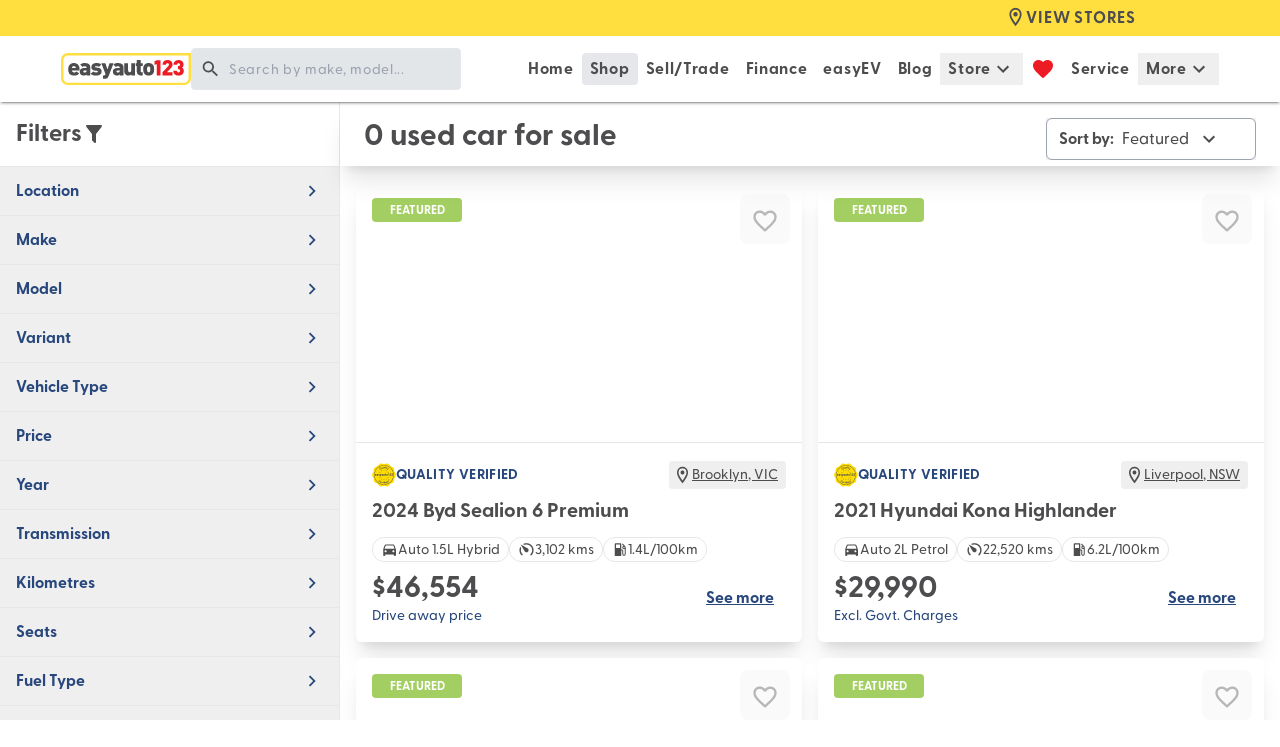

--- FILE ---
content_type: text/html; charset=utf-8
request_url: https://easyauto123.com.au/buy/used-cars/details/2020/SUBARU/IMPREZA/2-0i-S-AWD/SA/Adelaide/Mile-End-South/Automatic/Grey/Hatchback/JF1GT7KL5LG099142
body_size: 31646
content:
<!DOCTYPE html><html lang="en" class="__variable_eb882f h-full antialiased"><head><meta charSet="utf-8"/><meta name="viewport" content="width=device-width, initial-scale=1"/><link rel="stylesheet" href="/_next/static/css/94f8f00226adaffa.css" data-precedence="next"/><link rel="stylesheet" href="/_next/static/css/9692e2f8f758701d.css" data-precedence="next"/><link rel="stylesheet" href="/_next/static/css/f905e3f5554554b8.css" data-precedence="next"/><link rel="stylesheet" href="/_next/static/css/c3d1881c4151a6fe.css" data-precedence="next"/><link rel="stylesheet" href="/_next/static/css/47317b72f6309beb.css" data-precedence="next"/><link rel="stylesheet" href="/_next/static/css/317e50d19f1ccbdd.css" data-precedence="next"/><link rel="stylesheet" href="/_next/static/css/071cf3b40edbad3a.css" data-precedence="next"/><link rel="preload" as="script" fetchPriority="low" href="/_next/static/chunks/webpack-ea1cf039a3077d70.js"/><script src="/_next/static/chunks/1dd3208c-c2d38c9a3e6ae0cc.js" async=""></script><script src="/_next/static/chunks/2557-e754783bf067cc7c.js" async=""></script><script src="/_next/static/chunks/main-app-22e198fbea2e7400.js" async=""></script><script src="/_next/static/chunks/77fc546f-e622f751f58739ca.js" async=""></script><script src="/_next/static/chunks/7031-6976da61403d5453.js" async=""></script><script src="/_next/static/chunks/app/buy/used-cars/details/error-9814556116b34e68.js" async=""></script><script src="/_next/static/chunks/app/global-error-93fd784e1ec27c33.js" async=""></script><script src="/_next/static/chunks/63d2ba32-d5ef3e535f18c1c0.js" async=""></script><script src="/_next/static/chunks/9d78c252-bf588a6aaf000e2b.js" async=""></script><script src="/_next/static/chunks/ab28f336-c5309228bc193868.js" async=""></script><script src="/_next/static/chunks/4701-a63e6dee47f4b382.js" async=""></script><script src="/_next/static/chunks/5602-31d63b484e87d67a.js" async=""></script><script src="/_next/static/chunks/2690-a5783af82049b0aa.js" async=""></script><script src="/_next/static/chunks/2069-3cb233a1f7ea0cbb.js" async=""></script><script src="/_next/static/chunks/2027-b453eabe30386e06.js" async=""></script><script src="/_next/static/chunks/5959-8c4085b7bda584ed.js" async=""></script><script src="/_next/static/chunks/5983-4844eb4acc30465c.js" async=""></script><script src="/_next/static/chunks/2044-9a84aaadeecbe077.js" async=""></script><script src="/_next/static/chunks/277-b013adbd67d3febb.js" async=""></script><script src="/_next/static/chunks/302-52f93d37bca0ea95.js" async=""></script><script src="/_next/static/chunks/7396-22a280f5a0a77b28.js" async=""></script><script src="/_next/static/chunks/2478-1236f3d21a9e4686.js" async=""></script><script src="/_next/static/chunks/6851-7db7dc39748353da.js" async=""></script><script src="/_next/static/chunks/9433-66c4f63bc3f06462.js" async=""></script><script src="/_next/static/chunks/1431-4ba01365c303976c.js" async=""></script><script src="/_next/static/chunks/2447-08ed01fde92c1e15.js" async=""></script><script src="/_next/static/chunks/8849-59e1cdfe99a24933.js" async=""></script><script src="/_next/static/chunks/8482-ac88221a27bcc140.js" async=""></script><script src="/_next/static/chunks/1789-c31171b24ec067a0.js" async=""></script><script src="/_next/static/chunks/1044-71257c9b4c679a41.js" async=""></script><script src="/_next/static/chunks/1575-09b3afb10b046e3d.js" async=""></script><script src="/_next/static/chunks/5560-8b4472c3a1bcfd98.js" async=""></script><script src="/_next/static/chunks/7047-26c601b2769c8f8b.js" async=""></script><script src="/_next/static/chunks/5706-e05acd89b78feafc.js" async=""></script><script src="/_next/static/chunks/8055-1fa9a5c9ec338027.js" async=""></script><script src="/_next/static/chunks/6487-69ee714c9139e9d7.js" async=""></script><script src="/_next/static/chunks/app/buy/used-cars/details/%5BvinOrReleaseYear%5D/%5Bmake%5D/%5Bmodel%5D/%5Bvariant%5D/%5BstateShortName%5D/%5Bregion%5D/%5Blocality%5D/%5Btransmission%5D/%5Bcolour%5D/%5BvehicleType%5D/%5Bvin%5D/page-be051cf68b985759.js" async=""></script><script src="/_next/static/chunks/app/layout-2dfae7be2ae2e99c.js" async=""></script><script src="/_next/static/chunks/app/error-8d19da60b1c65fcb.js" async=""></script><title>undefined | easyauto123</title><link rel="manifest" href="/manifest.webmanifest" crossorigin="use-credentials"/><meta name="robots" content="index, follow"/><meta property="og:title" content="undefined | easyauto123"/><meta property="og:site_name" content="easyauto123"/><meta name="twitter:card" content="summary"/><meta name="twitter:title" content="undefined | easyauto123"/><link rel="icon" href="/favicon.ico" type="image/x-icon" sizes="16x16"/><link rel="icon" href="/icon.ico?5db559856ffdd1a5" type="image/x-icon" sizes="16x16"/><link rel="apple-touch-icon" href="/apple-icon.png?6808001184b68708" type="image/png" sizes="180x180"/><meta name="next-size-adjust"/><meta id="__next-page-redirect" http-equiv="refresh" content="1;url=/buy/used-cars?page=1&amp;limit=20"/><script src="/_next/static/chunks/polyfills-78c92fac7aa8fdd8.js" noModule=""></script></head><body class="flex min-h-screen flex-col text-black"><noscript><iframe src="https://www.googletagmanager.com/ns.html?id=GTM-NWGBSRST" height="0" width="0" style="display:none;visibility:hidden"></iframe></noscript><div data-rht-toaster="" style="position:fixed;z-index:9999;top:16px;left:16px;right:16px;bottom:16px;pointer-events:none"></div><header class="sticky top-0 z-40 w-full bg-primary text-base tracking-wider shadow-3xl tablet:text-sm laptop:bg-white desktop:block print:hidden"><div class="align hidden h-[36px] bg-primary laptop:block"><div class="flex h-full w-[90%] justify-end"><button type="button" class="inline-flex cursor-pointer items-center justify-center ripple h-full gap-x-0 bg-primary px-3 text-sm font-semibold text-black hover:opacity-100 hover:brightness-[80%]" title="View stores"> <div class="flex gap-1"><svg viewBox="0 0 24 24" style="width:1.35rem;height:1.35rem" role="presentation" class="inline-block text-black"><path d="M12,6.5A2.5,2.5 0 0,1 14.5,9A2.5,2.5 0 0,1 12,11.5A2.5,2.5 0 0,1 9.5,9A2.5,2.5 0 0,1 12,6.5M12,2A7,7 0 0,1 19,9C19,14.25 12,22 12,22C12,22 5,14.25 5,9A7,7 0 0,1 12,2M12,4A5,5 0 0,0 7,9C7,10 7,12 12,18.71C17,12 17,10 17,9A5,5 0 0,0 12,4Z" style="fill:currentColor"></path></svg><div class="text-base uppercase tracking-wider">View stores</div></div></button><div class="ml-1 flex h-full flex-row items-center"></div></div></div><div class="mx-auto hidden w-11/12 items-center justify-between px-4 py-3 laptop:flex laptop:px-2 desktop:w-4/5"><div class="flex w-auto shrink grow items-center gap-x-3 desktop:gap-x-6"><a class="w-[130px] shrink-0" href="/"><img src="/images/ea123-logo-without-tag.svg" width="130" height="32" alt="ea123-logo" class="object-scale-down object-center h-[35px] w-[130px]" title="ea123-logo" loading="lazy" draggable="false"/></a><div class="autofill:bg-inherit relative inline-flex w-full items-center rounded border ring-blue-400 focus-within:ring-2 hover:[&amp;&gt;.icon]:opacity-100 placeholder:text-black-900 h-[42px] shrink bg-gray-300 bg-opacity-60 focus-within:bg-white focus-within:bg-opacity-100 focus-visible:bg-opacity-100 laptop:max-w-[360px] hover:bg-opacity-40"><svg viewBox="0 0 24 24" style="width:1.5rem;height:1.5rem" role="presentation" class="inline-block text-black mx-2"><path d="M9.5,3A6.5,6.5 0 0,1 16,9.5C16,11.11 15.41,12.59 14.44,13.73L14.71,14H15.5L20.5,19L19,20.5L14,15.5V14.71L13.73,14.44C12.59,15.41 11.11,16 9.5,16A6.5,6.5 0 0,1 3,9.5A6.5,6.5 0 0,1 9.5,3M9.5,5C7,5 5,7 5,9.5C5,12 7,14 9.5,14C12,14 14,12 14,9.5C14,7 12,5 9.5,5Z" style="fill:currentColor"></path></svg><input class="w-full !border-none bg-transparent px-0 py-1.5 !outline-none disabled:cursor-not-allowed h-full" placeholder="Search by make, model..."/></div></div><nav class="flex grow items-center justify-end gap-x-1 desktop:gap-x-3"><a class="inline-flex rounded px-2 py-1 text-base font-bold text-black hover:bg-gray-100 focus:bg-gray-100" href="/"><div class="flex items-center "><p>Home</p></div></a><a class="inline-flex rounded px-2 py-1 text-base font-bold text-black hover:bg-gray-100 focus:bg-gray-100" href="/buy/used-cars"><div class="flex items-center "><p>Shop</p></div></a><a class="inline-flex rounded px-2 py-1 text-base font-bold text-black hover:bg-gray-100 focus:bg-gray-100" href="/sell"><div class="flex items-center "><p>Sell/Trade</p></div></a><a class="inline-flex rounded px-2 py-1 text-base font-bold text-black hover:bg-gray-100 focus:bg-gray-100" href="/buy/finance"><div class="flex items-center "><p>Finance</p></div></a><a class="inline-flex rounded px-2 py-1 text-base font-bold text-black hover:bg-gray-100 focus:bg-gray-100" href="/buy/electric-and-hybrid-cars"><div class="flex items-center "><p>easyEV</p></div></a><a class="inline-flex rounded px-2 py-1 text-base font-bold text-black hover:bg-gray-100 focus:bg-gray-100" href="/articles"><div class="flex items-center "><p>Blog</p></div></a><div class="relative"><button class="cursor-pointer"><div class="items-center gap-x-0 text-base inline-flex rounded px-2 py-1 font-bold text-black hover:bg-gray-100 focus:bg-gray-100"><p>Store</p> <svg viewBox="0 0 24 24" style="width:1.5rem;height:1.5rem" role="presentation" class="inline-block text-black"><path d="M7.41,8.58L12,13.17L16.59,8.58L18,10L12,16L6,10L7.41,8.58Z" style="fill:currentColor"></path></svg></div></button></div><a class="inline-flex rounded px-2 py-1 text-base font-bold text-black hover:bg-gray-100 focus:bg-gray-100" href="/buy/favourites"><div class="flex items-center "><svg viewBox="0 0 24 24" style="width:1.5rem;height:1.5rem" role="presentation" class="inline-block ml-0 text-error"><path d="M12,21.35L10.55,20.03C5.4,15.36 2,12.27 2,8.5C2,5.41 4.42,3 7.5,3C9.24,3 10.91,3.81 12,5.08C13.09,3.81 14.76,3 16.5,3C19.58,3 22,5.41 22,8.5C22,12.27 18.6,15.36 13.45,20.03L12,21.35Z" style="fill:currentColor"></path></svg></div></a><a class="inline-flex rounded px-2 py-1 text-base font-bold text-black hover:bg-gray-100 focus:bg-gray-100" href="/service"><div class="flex items-center "><p>Service</p></div></a><div class="relative"><button class="cursor-pointer"><div class="items-center gap-x-0 text-base inline-flex rounded px-2 py-1 font-bold text-black hover:bg-gray-100 focus:bg-gray-100"><p>More</p> <svg viewBox="0 0 24 24" style="width:1.5rem;height:1.5rem" role="presentation" class="inline-block text-black"><path d="M7.41,8.58L12,13.17L16.59,8.58L18,10L12,16L6,10L7.41,8.58Z" style="fill:currentColor"></path></svg></div></button></div></nav></div><div class="min-h-[72px] min-w-[340px] px-4 tablet:px-6 laptop:hidden"><div class="flex items-center justify-between"><a class="py-4" href="/"><img src="/images/easyauto123-logo.svg" width="150" height="40" alt="ea123-logo" class="object-scale-down object-center" title="ea123-logo" loading="lazy" draggable="false"/></a><div class="flex grow justify-end gap-x-1 py-4 tablet:gap-x-2 [&amp;&gt;button]:text-primaryText"><button type="button" class="inline-flex items-center justify-center hover:opacity-75 hover:brightness-90 ripple rounded-full cursor-pointer hover:bg-black-100 hover:bg-opacity-30 p-3" aria-label="magnify" title="Search cars"> <svg viewBox="0 0 24 24" style="width:1.5rem;height:1.5rem" role="presentation" class="inline-block text-black"><path d="M9.5,3A6.5,6.5 0 0,1 16,9.5C16,11.11 15.41,12.59 14.44,13.73L14.71,14H15.5L20.5,19L19,20.5L14,15.5V14.71L13.73,14.44C12.59,15.41 11.11,16 9.5,16A6.5,6.5 0 0,1 3,9.5A6.5,6.5 0 0,1 9.5,3M9.5,5C7,5 5,7 5,9.5C5,12 7,14 9.5,14C12,14 14,12 14,9.5C14,7 12,5 9.5,5Z" style="fill:currentColor"></path></svg></button><div class="flex gap-1"><button type="button" class="inline-flex cursor-pointer items-center justify-center ripple h-full gap-x-0 bg-primary px-3 text-sm font-semibold text-black hover:opacity-100 hover:brightness-[80%]" title="View stores"> <div class="flex gap-1 [&amp;&gt;button]:text-primaryText"><svg viewBox="0 0 24 24" style="width:1.35rem;height:1.35rem" role="presentation" class="inline-block text-black"><path d="M12,6.5A2.5,2.5 0 0,1 14.5,9A2.5,2.5 0 0,1 12,11.5A2.5,2.5 0 0,1 9.5,9A2.5,2.5 0 0,1 12,6.5M12,2A7,7 0 0,1 19,9C19,14.25 12,22 12,22C12,22 5,14.25 5,9A7,7 0 0,1 12,2M12,4A5,5 0 0,0 7,9C7,10 7,12 12,18.71C17,12 17,10 17,9A5,5 0 0,0 12,4Z" style="fill:currentColor"></path></svg></div></button></div><button type="button" class="inline-flex items-center justify-center hover:opacity-75 hover:brightness-90 ripple rounded-full cursor-pointer hover:bg-black-100 hover:bg-opacity-30 p-3" aria-label="menu" title="Open menu"> <svg viewBox="0 0 24 24" style="width:1.5rem;height:1.5rem" role="presentation" class="inline-block text-black"><path d="M3,6H21V8H3V6M3,11H21V13H3V11M3,16H21V18H3V16Z" style="fill:currentColor"></path></svg></button></div></div></div></header><!--$!--><template data-dgst="NEXT_REDIRECT;replace;/buy/used-cars?page=1&amp;limit=20;307;"></template><div class="flex h-full flex-grow items-center justify-center"><svg class="text-inherit inline-block h-[1em] animate-spin" xmlns="http://www.w3.org/2000/svg" fill="none" viewBox="0 0 24 24"><title>Spinning circle</title><circle class="opacity-25" cx="12" cy="12" r="10" stroke="currentColor" stroke-width="4"></circle><path class="opacity-75" fill="currentColor" d="M4 12a8 8 0 018-8V0C5.373 0 0 5.373 0 12h4zm2 5.291A7.962 7.962 0 014 12H0c0 3.042 1.135 5.824 3 7.938l3-2.647z"></path></svg></div><!--/$--><footer><section class="bg-secondary pb-5 pt-5 laptop:pt-10 print:hidden"><div class="mx-auto w-5/6 desktop:w-4/5"><a class="flex justify-center laptop:justify-start" href="/"><img src="/images/ea123-logo-without-tag.svg" width="180" height="50" alt="ea123-logo-without-tag" class="object-center mb-10 object-fill" title="ea123-logo-without-tag" loading="lazy" draggable="false"/></a><div class="mx-auto grid w-full grid-cols-2 justify-center gap-5 tablet:grid-cols-3 tablet:gap-10 laptop:grid-cols-5"><div class="row-span-2 "><h5 class="text-[24px] text-white mb-6 font-extrabold">Shop</h5><ul><li class="mb-6"><a class="text-lg text-white " href="/buy/used-cars">View all our used cars</a></li><li class="mb-6"><a class="text-lg text-white " href="/locations">Find a superstore</a></li><li class="mb-6"><a class="text-lg text-white " href="/buy/electric-and-hybrid-cars">Electric and hybrid cars</a></li><li class="mb-6"><a target="" class="text-lg text-white " href="/buy/used-cars?min-price=0&amp;max-price=10000">Used cars under $10,000</a></li><li class="mb-6"><a target="" class="text-lg text-white " href="/buy/used-cars?min-price=0&amp;max-price=15000">Used cars under $15,000</a></li><li class="mb-6"><a target="" class="text-lg text-white " href="/buy/used-cars?min-price=0&amp;max-price=20000">Used cars under $20,000</a></li><li class="mb-6"><a class="text-lg text-white " href="/buy-used-cars-online">Buy used cars online</a></li><li class="mb-6"><a class="text-lg text-white " href="/car-insurance">Car insurance</a></li></ul></div><div class="row-span-2 "><h5 class="text-[24px] text-white mb-6 font-extrabold">Shop by location</h5><ul><li class="mb-6"><a class="text-lg text-white " rel="noreferrer" href="https://easyauto123.com.au/buy/used-cars?page=1&amp;limit=20&amp;location=Blacktown%2C+NSW&amp;location=Liverpool%2C+NSW">Used cars Sydney</a></li><li class="mb-6"><a class="text-lg text-white " rel="noreferrer" href="https://easyauto123.com.au/buy/used-cars?page=1&amp;limit=20&amp;location=Newcastle%2C+NSW">Used cars Newcastle</a></li><li class="mb-6"><a class="text-lg text-white " rel="noreferrer" href="https://easyauto123.com.au/buy/used-cars?page=1&amp;limit=20&amp;location=Maitland+East%2C+NSW&amp;location=Maitland%2C+NSW">Used cars Maitland</a></li><li class="mb-6"><a class="text-lg text-white " rel="noreferrer" href="https://easyauto123.com.au/buy/used-cars?page=1&amp;limit=20&amp;location=Aspley%2C+QLD&amp;location=Hendra%2C+QLD">Used cars Brisbane</a></li><li class="mb-6"><a class="text-lg text-white " rel="noreferrer" href="https://easyauto123.com.au/buy/used-cars?page=1&amp;limit=20&amp;location=Mile+End+South%2C+SA">Used cars Adelaide</a></li><li class="mb-6"><a class="text-lg text-white " rel="noreferrer" href="https://easyauto123.com.au/buy/used-cars?page=1&amp;limit=20&amp;location=Hobart%2C+TAS">Used cars Hobart</a></li><li class="mb-6"><a class="text-lg text-white " rel="noreferrer" href="https://easyauto123.com.au/buy/used-cars?page=1&amp;limit=20&amp;location=Brooklyn%2C+VIC">Used cars Melbourne</a></li><li class="mb-6"><a class="text-lg text-white " rel="noreferrer" href="https://easyauto123.com.au/buy/used-cars?page=1&amp;limit=20&amp;location=Balcatta%2C+WA&amp;location=Cannington%2C+WA&amp;location=Joondalup%2C+WA&amp;location=Rockingham%2C+WA">Used cars Perth</a></li></ul></div><div class="row-span-2 "><h5 class="text-[24px] text-white mb-6 font-extrabold">Dealer License</h5><ul><li class="mb-6"><a class="text-lg text-white " href="/terms-of-use">NSW - MD064325</a></li><li class="mb-6"><a class="text-lg text-white " href="/terms-of-use">QLD - DL 4189524</a></li><li class="mb-6"><a class="text-lg text-white " href="/terms-of-use">SA - MVD305886</a></li><li class="mb-6"><a class="text-lg text-white " href="/terms-of-use">VIC - MCT0011730</a></li><li class="mb-6"><a class="text-lg text-white " href="/terms-of-use">TAS - MVTL 569556166</a></li><li class="mb-6"><a class="text-lg text-white " href="/terms-of-use">WA -  MD25342</a></li></ul></div><div class=" "><h5 class="text-[24px] text-white mb-6 font-extrabold">Sell My Car Fast</h5><ul><li class="mb-6"><a class="text-lg text-white " href="/sell">Schedule an appraisal</a></li></ul></div><div class=" "><h5 class="text-[24px] text-white mb-6 font-extrabold">Finance</h5><ul><li class="mb-6"><a class="text-lg text-white " href="/buy/finance">How it works</a></li></ul></div><div class=" "><h5 class="text-[24px] text-white mb-6 font-extrabold">Service</h5><ul><li class="mb-6"><a class="text-lg text-white " href="/service">Book a service</a></li></ul></div><div class=" "><h5 class="text-[24px] text-white mb-6 font-extrabold">About</h5><ul><li class="mb-6"><a class="text-lg text-white " href="/careers">Careers</a></li><li class="mb-6"><a class="text-lg text-white " href="/faqs">FAQs and support</a></li><li class="mb-6"><a class="text-lg text-white " href="/privacy-policy">Privacy Policy</a></li></ul></div><div class=" "><h5 class="text-[24px] text-white mb-6 font-extrabold">News</h5><ul><li class="mb-6"><a class="text-lg text-white " href="/articles">Blog</a></li></ul></div><div class=" "><h5 class="text-[24px] text-white mb-6 font-extrabold">Connect with us</h5><ul><li class="mb-6"><a class="text-lg text-white " rel="noreferrer" href="https://www.facebook.com/@easyauto123/">Facebook</a></li><li class="mb-6"><a class="text-lg text-white " rel="noreferrer" href="https://au.linkedin.com/company/easyauto123-anz">LinkedIn</a></li><li class="mb-6"><a class="text-lg text-white " rel="noreferrer" href="https://www.youtube.com/channel/UCpn--j_kYytibvlPVMSlJTw">YouTube</a></li></ul></div></div></div></section><section class=" bg-black-50 px-6 py-3 text-white"><div class="mx-auto flex flex-wrap justify-center py-3 tablet:justify-start laptop:w-5/6 desktop:w-4/5 "><p class="pr-3 text-lg text-white ">easyauto123</p><p class="border-r border-white pr-3 text-lg text-white ">2026 ACN 148 136 314</p><a target="_blank" href="/terms-of-use" class="w-fit px-3 hover:underline" rel="noreferrer">Terms of use</a></div></section></footer><script src="/_next/static/chunks/webpack-ea1cf039a3077d70.js" async=""></script><script>(self.__next_f=self.__next_f||[]).push([0]);self.__next_f.push([2,null])</script><script>self.__next_f.push([1,"1:HL[\"/_next/static/media/5f739a96f019cb47-s.p.otf\",\"font\",{\"crossOrigin\":\"\",\"type\":\"font/otf\"}]\n2:HL[\"/_next/static/media/66e9c63a04398727-s.p.otf\",\"font\",{\"crossOrigin\":\"\",\"type\":\"font/otf\"}]\n3:HL[\"/_next/static/media/6e4e54ebaa4a43a8-s.p.otf\",\"font\",{\"crossOrigin\":\"\",\"type\":\"font/otf\"}]\n4:HL[\"/_next/static/css/94f8f00226adaffa.css\",\"style\"]\n5:HL[\"/_next/static/css/9692e2f8f758701d.css\",\"style\"]\n6:HL[\"/_next/static/css/f905e3f5554554b8.css\",\"style\"]\n7:HL[\"/_next/static/media/1ba0a863e6af8aeb-s.p.woff2\",\"font\",{\"crossOrigin\":\"\",\"type\":\"font/woff2\"}]\n8:HL[\"/_next/static/media/6ad0344ed98ac2e9-s.p.woff2\",\"font\",{\"crossOrigin\":\"\",\"type\":\"font/woff2\"}]\n9:HL[\"/_next/static/css/c3d1881c4151a6fe.css\",\"style\"]\na:HL[\"/_next/static/css/47317b72f6309beb.css\",\"style\"]\nb:HL[\"/_next/static/css/317e50d19f1ccbdd.css\",\"style\"]\nc:HL[\"/_next/static/css/071cf3b40edbad3a.css\",\"style\"]\n"])</script><script>self.__next_f.push([1,"d:I[89562,[],\"\"]\n10:I[78703,[],\"\"]\n1c:I[53751,[],\"\"]\n1d:I[76738,[\"4657\",\"static/chunks/77fc546f-e622f751f58739ca.js\",\"7031\",\"static/chunks/7031-6976da61403d5453.js\",\"8678\",\"static/chunks/app/buy/used-cars/details/error-9814556116b34e68.js\"],\"default\"]\n20:I[34055,[\"6470\",\"static/chunks/app/global-error-93fd784e1ec27c33.js\"],\"default\"]\n11:[\"vinOrReleaseYear\",\"2020\",\"d\"]\n12:[\"make\",\"SUBARU\",\"d\"]\n13:[\"model\",\"IMPREZA\",\"d\"]\n14:[\"variant\",\"2-0i-S-AWD\",\"d\"]\n15:[\"stateShortName\",\"SA\",\"d\"]\n16:[\"region\",\"Adelaide\",\"d\"]\n17:[\"locality\",\"Mile-End-South\",\"d\"]\n18:[\"transmission\",\"Automatic\",\"d\"]\n19:[\"colour\",\"Grey\",\"d\"]\n1a:[\"vehicleType\",\"Hatchback\",\"d\"]\n1b:[\"vin\",\"JF1GT7KL5LG099142\",\"d\"]\n21:[]\n"])</script><script>self.__next_f.push([1,"0:[[[\"$\",\"link\",\"0\",{\"rel\":\"stylesheet\",\"href\":\"/_next/static/css/94f8f00226adaffa.css\",\"precedence\":\"next\",\"crossOrigin\":\"$undefined\"}],[\"$\",\"link\",\"1\",{\"rel\":\"stylesheet\",\"href\":\"/_next/static/css/9692e2f8f758701d.css\",\"precedence\":\"next\",\"crossOrigin\":\"$undefined\"}],[\"$\",\"link\",\"2\",{\"rel\":\"stylesheet\",\"href\":\"/_next/static/css/f905e3f5554554b8.css\",\"precedence\":\"next\",\"crossOrigin\":\"$undefined\"}]],[\"$\",\"$Ld\",null,{\"buildId\":\"mDeCQVKxiRfCQzoregNK7\",\"assetPrefix\":\"\",\"initialCanonicalUrl\":\"/buy/used-cars/details/2020/SUBARU/IMPREZA/2-0i-S-AWD/SA/Adelaide/Mile-End-South/Automatic/Grey/Hatchback/JF1GT7KL5LG099142\",\"initialTree\":[\"\",{\"children\":[\"buy\",{\"children\":[\"used-cars\",{\"children\":[\"details\",{\"children\":[[\"vinOrReleaseYear\",\"2020\",\"d\"],{\"children\":[[\"make\",\"SUBARU\",\"d\"],{\"children\":[[\"model\",\"IMPREZA\",\"d\"],{\"children\":[[\"variant\",\"2-0i-S-AWD\",\"d\"],{\"children\":[[\"stateShortName\",\"SA\",\"d\"],{\"children\":[[\"region\",\"Adelaide\",\"d\"],{\"children\":[[\"locality\",\"Mile-End-South\",\"d\"],{\"children\":[[\"transmission\",\"Automatic\",\"d\"],{\"children\":[[\"colour\",\"Grey\",\"d\"],{\"children\":[[\"vehicleType\",\"Hatchback\",\"d\"],{\"children\":[[\"vin\",\"JF1GT7KL5LG099142\",\"d\"],{\"children\":[\"__PAGE__\",{}]}]}]}]}]}]}]}]}]}]}]}]}]}]}]},\"$undefined\",\"$undefined\",true],\"initialSeedData\":[\"\",{\"children\":[\"buy\",{\"children\":[\"used-cars\",{\"children\":[\"details\",{\"children\":[[\"vinOrReleaseYear\",\"2020\",\"d\"],{\"children\":[[\"make\",\"SUBARU\",\"d\"],{\"children\":[[\"model\",\"IMPREZA\",\"d\"],{\"children\":[[\"variant\",\"2-0i-S-AWD\",\"d\"],{\"children\":[[\"stateShortName\",\"SA\",\"d\"],{\"children\":[[\"region\",\"Adelaide\",\"d\"],{\"children\":[[\"locality\",\"Mile-End-South\",\"d\"],{\"children\":[[\"transmission\",\"Automatic\",\"d\"],{\"children\":[[\"colour\",\"Grey\",\"d\"],{\"children\":[[\"vehicleType\",\"Hatchback\",\"d\"],{\"children\":[[\"vin\",\"JF1GT7KL5LG099142\",\"d\"],{\"children\":[\"__PAGE__\",{},[[\"$Le\",\"$Lf\"],null],null]},[\"$\",\"$L10\",null,{\"parallelRouterKey\":\"children\",\"segmentPath\":[\"children\",\"buy\",\"children\",\"used-cars\",\"children\",\"details\",\"children\",\"$11\",\"children\",\"$12\",\"children\",\"$13\",\"children\",\"$14\",\"children\",\"$15\",\"children\",\"$16\",\"children\",\"$17\",\"children\",\"$18\",\"children\",\"$19\",\"children\",\"$1a\",\"children\",\"$1b\",\"children\"],\"error\":\"$undefined\",\"errorStyles\":\"$undefined\",\"errorScripts\":\"$undefined\",\"template\":[\"$\",\"$L1c\",null,{}],\"templateStyles\":\"$undefined\",\"templateScripts\":\"$undefined\",\"notFound\":\"$undefined\",\"notFoundStyles\":\"$undefined\",\"styles\":[[\"$\",\"link\",\"0\",{\"rel\":\"stylesheet\",\"href\":\"/_next/static/css/c3d1881c4151a6fe.css\",\"precedence\":\"next\",\"crossOrigin\":\"$undefined\"}],[\"$\",\"link\",\"1\",{\"rel\":\"stylesheet\",\"href\":\"/_next/static/css/47317b72f6309beb.css\",\"precedence\":\"next\",\"crossOrigin\":\"$undefined\"}],[\"$\",\"link\",\"2\",{\"rel\":\"stylesheet\",\"href\":\"/_next/static/css/317e50d19f1ccbdd.css\",\"precedence\":\"next\",\"crossOrigin\":\"$undefined\"}],[\"$\",\"link\",\"3\",{\"rel\":\"stylesheet\",\"href\":\"/_next/static/css/071cf3b40edbad3a.css\",\"precedence\":\"next\",\"crossOrigin\":\"$undefined\"}]]}],null]},[\"$\",\"$L10\",null,{\"parallelRouterKey\":\"children\",\"segmentPath\":[\"children\",\"buy\",\"children\",\"used-cars\",\"children\",\"details\",\"children\",\"$11\",\"children\",\"$12\",\"children\",\"$13\",\"children\",\"$14\",\"children\",\"$15\",\"children\",\"$16\",\"children\",\"$17\",\"children\",\"$18\",\"children\",\"$19\",\"children\",\"$1a\",\"children\"],\"error\":\"$undefined\",\"errorStyles\":\"$undefined\",\"errorScripts\":\"$undefined\",\"template\":[\"$\",\"$L1c\",null,{}],\"templateStyles\":\"$undefined\",\"templateScripts\":\"$undefined\",\"notFound\":\"$undefined\",\"notFoundStyles\":\"$undefined\",\"styles\":null}],null]},[\"$\",\"$L10\",null,{\"parallelRouterKey\":\"children\",\"segmentPath\":[\"children\",\"buy\",\"children\",\"used-cars\",\"children\",\"details\",\"children\",\"$11\",\"children\",\"$12\",\"children\",\"$13\",\"children\",\"$14\",\"children\",\"$15\",\"children\",\"$16\",\"children\",\"$17\",\"children\",\"$18\",\"children\",\"$19\",\"children\"],\"error\":\"$undefined\",\"errorStyles\":\"$undefined\",\"errorScripts\":\"$undefined\",\"template\":[\"$\",\"$L1c\",null,{}],\"templateStyles\":\"$undefined\",\"templateScripts\":\"$undefined\",\"notFound\":\"$undefined\",\"notFoundStyles\":\"$undefined\",\"styles\":null}],null]},[\"$\",\"$L10\",null,{\"parallelRouterKey\":\"children\",\"segmentPath\":[\"children\",\"buy\",\"children\",\"used-cars\",\"children\",\"details\",\"children\",\"$11\",\"children\",\"$12\",\"children\",\"$13\",\"children\",\"$14\",\"children\",\"$15\",\"children\",\"$16\",\"children\",\"$17\",\"children\",\"$18\",\"children\"],\"error\":\"$undefined\",\"errorStyles\":\"$undefined\",\"errorScripts\":\"$undefined\",\"template\":[\"$\",\"$L1c\",null,{}],\"templateStyles\":\"$undefined\",\"templateScripts\":\"$undefined\",\"notFound\":\"$undefined\",\"notFoundStyles\":\"$undefined\",\"styles\":null}],null]},[\"$\",\"$L10\",null,{\"parallelRouterKey\":\"children\",\"segmentPath\":[\"children\",\"buy\",\"children\",\"used-cars\",\"children\",\"details\",\"children\",\"$11\",\"children\",\"$12\",\"children\",\"$13\",\"children\",\"$14\",\"children\",\"$15\",\"children\",\"$16\",\"children\",\"$17\",\"children\"],\"error\":\"$undefined\",\"errorStyles\":\"$undefined\",\"errorScripts\":\"$undefined\",\"template\":[\"$\",\"$L1c\",null,{}],\"templateStyles\":\"$undefined\",\"templateScripts\":\"$undefined\",\"notFound\":\"$undefined\",\"notFoundStyles\":\"$undefined\",\"styles\":null}],null]},[\"$\",\"$L10\",null,{\"parallelRouterKey\":\"children\",\"segmentPath\":[\"children\",\"buy\",\"children\",\"used-cars\",\"children\",\"details\",\"children\",\"$11\",\"children\",\"$12\",\"children\",\"$13\",\"children\",\"$14\",\"children\",\"$15\",\"children\",\"$16\",\"children\"],\"error\":\"$undefined\",\"errorStyles\":\"$undefined\",\"errorScripts\":\"$undefined\",\"template\":[\"$\",\"$L1c\",null,{}],\"templateStyles\":\"$undefined\",\"templateScripts\":\"$undefined\",\"notFound\":\"$undefined\",\"notFoundStyles\":\"$undefined\",\"styles\":null}],null]},[\"$\",\"$L10\",null,{\"parallelRouterKey\":\"children\",\"segmentPath\":[\"children\",\"buy\",\"children\",\"used-cars\",\"children\",\"details\",\"children\",\"$11\",\"children\",\"$12\",\"children\",\"$13\",\"children\",\"$14\",\"children\",\"$15\",\"children\"],\"error\":\"$undefined\",\"errorStyles\":\"$undefined\",\"errorScripts\":\"$undefined\",\"template\":[\"$\",\"$L1c\",null,{}],\"templateStyles\":\"$undefined\",\"templateScripts\":\"$undefined\",\"notFound\":\"$undefined\",\"notFoundStyles\":\"$undefined\",\"styles\":null}],null]},[\"$\",\"$L10\",null,{\"parallelRouterKey\":\"children\",\"segmentPath\":[\"children\",\"buy\",\"children\",\"used-cars\",\"children\",\"details\",\"children\",\"$11\",\"children\",\"$12\",\"children\",\"$13\",\"children\",\"$14\",\"children\"],\"error\":\"$undefined\",\"errorStyles\":\"$undefined\",\"errorScripts\":\"$undefined\",\"template\":[\"$\",\"$L1c\",null,{}],\"templateStyles\":\"$undefined\",\"templateScripts\":\"$undefined\",\"notFound\":\"$undefined\",\"notFoundStyles\":\"$undefined\",\"styles\":null}],null]},[\"$\",\"$L10\",null,{\"parallelRouterKey\":\"children\",\"segmentPath\":[\"children\",\"buy\",\"children\",\"used-cars\",\"children\",\"details\",\"children\",\"$11\",\"children\",\"$12\",\"children\",\"$13\",\"children\"],\"error\":\"$undefined\",\"errorStyles\":\"$undefined\",\"errorScripts\":\"$undefined\",\"template\":[\"$\",\"$L1c\",null,{}],\"templateStyles\":\"$undefined\",\"templateScripts\":\"$undefined\",\"notFound\":\"$undefined\",\"notFoundStyles\":\"$undefined\",\"styles\":null}],null]},[\"$\",\"$L10\",null,{\"parallelRouterKey\":\"children\",\"segmentPath\":[\"children\",\"buy\",\"children\",\"used-cars\",\"children\",\"details\",\"children\",\"$11\",\"children\",\"$12\",\"children\"],\"error\":\"$undefined\",\"errorStyles\":\"$undefined\",\"errorScripts\":\"$undefined\",\"template\":[\"$\",\"$L1c\",null,{}],\"templateStyles\":\"$undefined\",\"templateScripts\":\"$undefined\",\"notFound\":\"$undefined\",\"notFoundStyles\":\"$undefined\",\"styles\":null}],null]},[\"$\",\"$L10\",null,{\"parallelRouterKey\":\"children\",\"segmentPath\":[\"children\",\"buy\",\"children\",\"used-cars\",\"children\",\"details\",\"children\",\"$11\",\"children\"],\"error\":\"$undefined\",\"errorStyles\":\"$undefined\",\"errorScripts\":\"$undefined\",\"template\":[\"$\",\"$L1c\",null,{}],\"templateStyles\":\"$undefined\",\"templateScripts\":\"$undefined\",\"notFound\":\"$undefined\",\"notFoundStyles\":\"$undefined\",\"styles\":null}],null]},[\"$\",\"$L10\",null,{\"parallelRouterKey\":\"children\",\"segmentPath\":[\"children\",\"buy\",\"children\",\"used-cars\",\"children\",\"details\",\"children\"],\"error\":\"$1d\",\"errorStyles\":[],\"errorScripts\":[],\"template\":[\"$\",\"$L1c\",null,{}],\"templateStyles\":\"$undefined\",\"templateScripts\":\"$undefined\",\"notFound\":\"$undefined\",\"notFoundStyles\":\"$undefined\",\"styles\":null}],null]},[\"$\",\"$L10\",null,{\"parallelRouterKey\":\"children\",\"segmentPath\":[\"children\",\"buy\",\"children\",\"used-cars\",\"children\"],\"error\":\"$undefined\",\"errorStyles\":\"$undefined\",\"errorScripts\":\"$undefined\",\"template\":[\"$\",\"$L1c\",null,{}],\"templateStyles\":\"$undefined\",\"templateScripts\":\"$undefined\",\"notFound\":\"$undefined\",\"notFoundStyles\":\"$undefined\",\"styles\":null}],[[\"$\",\"div\",null,{\"className\":\"flex h-full flex-grow items-center justify-center\",\"children\":[\"$\",\"svg\",null,{\"className\":\"text-inherit inline-block h-[1em] animate-spin\",\"xmlns\":\"http://www.w3.org/2000/svg\",\"fill\":\"none\",\"viewBox\":\"0 0 24 24\",\"children\":[[\"$\",\"title\",null,{\"children\":\"Spinning circle\"}],[\"$\",\"circle\",null,{\"className\":\"opacity-25\",\"cx\":\"12\",\"cy\":\"12\",\"r\":\"10\",\"stroke\":\"currentColor\",\"strokeWidth\":\"4\"}],[\"$\",\"path\",null,{\"className\":\"opacity-75\",\"fill\":\"currentColor\",\"d\":\"M4 12a8 8 0 018-8V0C5.373 0 0 5.373 0 12h4zm2 5.291A7.962 7.962 0 014 12H0c0 3.042 1.135 5.824 3 7.938l3-2.647z\"}]]}]}],[],[]]]},[\"$\",\"$L10\",null,{\"parallelRouterKey\":\"children\",\"segmentPath\":[\"children\",\"buy\",\"children\"],\"error\":\"$undefined\",\"errorStyles\":\"$undefined\",\"errorScripts\":\"$undefined\",\"template\":[\"$\",\"$L1c\",null,{}],\"templateStyles\":\"$undefined\",\"templateScripts\":\"$undefined\",\"notFound\":\"$undefined\",\"notFoundStyles\":\"$undefined\",\"styles\":null}],null]},[\"$L1e\",null],null],\"couldBeIntercepted\":false,\"initialHead\":[null,\"$L1f\"],\"globalErrorComponent\":\"$20\",\"missingSlots\":\"$W21\"}]]\n"])</script><script>self.__next_f.push([1,"22:I[25327,[\"4657\",\"static/chunks/77fc546f-e622f751f58739ca.js\",\"8500\",\"static/chunks/63d2ba32-d5ef3e535f18c1c0.js\",\"124\",\"static/chunks/9d78c252-bf588a6aaf000e2b.js\",\"3532\",\"static/chunks/ab28f336-c5309228bc193868.js\",\"7031\",\"static/chunks/7031-6976da61403d5453.js\",\"4701\",\"static/chunks/4701-a63e6dee47f4b382.js\",\"5602\",\"static/chunks/5602-31d63b484e87d67a.js\",\"2690\",\"static/chunks/2690-a5783af82049b0aa.js\",\"2069\",\"static/chunks/2069-3cb233a1f7ea0cbb.js\",\"2027\",\"static/chunks/2027-b453eabe30386e06.js\",\"5959\",\"static/chunks/5959-8c4085b7bda584ed.js\",\"5983\",\"static/chunks/5983-4844eb4acc30465c.js\",\"2044\",\"static/chunks/2044-9a84aaadeecbe077.js\",\"277\",\"static/chunks/277-b013adbd67d3febb.js\",\"302\",\"static/chunks/302-52f93d37bca0ea95.js\",\"7396\",\"static/chunks/7396-22a280f5a0a77b28.js\",\"2478\",\"static/chunks/2478-1236f3d21a9e4686.js\",\"6851\",\"static/chunks/6851-7db7dc39748353da.js\",\"9433\",\"static/chunks/9433-66c4f63bc3f06462.js\",\"1431\",\"static/chunks/1431-4ba01365c303976c.js\",\"2447\",\"static/chunks/2447-08ed01fde92c1e15.js\",\"8849\",\"static/chunks/8849-59e1cdfe99a24933.js\",\"8482\",\"static/chunks/8482-ac88221a27bcc140.js\",\"1789\",\"static/chunks/1789-c31171b24ec067a0.js\",\"1044\",\"static/chunks/1044-71257c9b4c679a41.js\",\"1575\",\"static/chunks/1575-09b3afb10b046e3d.js\",\"5560\",\"static/chunks/5560-8b4472c3a1bcfd98.js\",\"7047\",\"static/chunks/7047-26c601b2769c8f8b.js\",\"5706\",\"static/chunks/5706-e05acd89b78feafc.js\",\"8055\",\"static/chunks/8055-1fa9a5c9ec338027.js\",\"6487\",\"static/chunks/6487-69ee714c9139e9d7.js\",\"7379\",\"static/chunks/app/buy/used-cars/details/%5BvinOrReleaseYear%5D/%5Bmake%5D/%5Bmodel%5D/%5Bvariant%5D/%5BstateShortName%5D/%5Bregion%5D/%5Blocality%5D/%5Btransmission%5D/%5Bcolour%5D/%5BvehicleType%5D/%5Bvin%5D/page-be051cf68b985759.js\"],\"\"]\n23:I[44143,[\"4657\",\"static/chunks/77fc546f-e622f751f58739ca.js\",\"7031\",\"static/chunks/7031-6976da61403d5453.js\",\"4701\",\"static/chunks/4701-a63e6dee47f4b382.js\",\"5602\",\"static/chunks/5602-31d63b484e87d67a.js\",\"2690\",\"static/chunks/2690-a5783af82049b0aa.js\",\"2027\",\"static/chunks/2027-b453ea"])</script><script>self.__next_f.push([1,"be30386e06.js\",\"5959\",\"static/chunks/5959-8c4085b7bda584ed.js\",\"5983\",\"static/chunks/5983-4844eb4acc30465c.js\",\"277\",\"static/chunks/277-b013adbd67d3febb.js\",\"302\",\"static/chunks/302-52f93d37bca0ea95.js\",\"7396\",\"static/chunks/7396-22a280f5a0a77b28.js\",\"2478\",\"static/chunks/2478-1236f3d21a9e4686.js\",\"8482\",\"static/chunks/8482-ac88221a27bcc140.js\",\"1789\",\"static/chunks/1789-c31171b24ec067a0.js\",\"1044\",\"static/chunks/1044-71257c9b4c679a41.js\",\"3185\",\"static/chunks/app/layout-2dfae7be2ae2e99c.js\"],\"BodyScrollLockManager\"]\n24:I[25793,[\"4657\",\"static/chunks/77fc546f-e622f751f58739ca.js\",\"7031\",\"static/chunks/7031-6976da61403d5453.js\",\"4701\",\"static/chunks/4701-a63e6dee47f4b382.js\",\"5602\",\"static/chunks/5602-31d63b484e87d67a.js\",\"2690\",\"static/chunks/2690-a5783af82049b0aa.js\",\"2027\",\"static/chunks/2027-b453eabe30386e06.js\",\"5959\",\"static/chunks/5959-8c4085b7bda584ed.js\",\"5983\",\"static/chunks/5983-4844eb4acc30465c.js\",\"277\",\"static/chunks/277-b013adbd67d3febb.js\",\"302\",\"static/chunks/302-52f93d37bca0ea95.js\",\"7396\",\"static/chunks/7396-22a280f5a0a77b28.js\",\"2478\",\"static/chunks/2478-1236f3d21a9e4686.js\",\"8482\",\"static/chunks/8482-ac88221a27bcc140.js\",\"1789\",\"static/chunks/1789-c31171b24ec067a0.js\",\"1044\",\"static/chunks/1044-71257c9b4c679a41.js\",\"3185\",\"static/chunks/app/layout-2dfae7be2ae2e99c.js\"],\"WindowResizeListener\"]\n25:I[9711,[\"4657\",\"static/chunks/77fc546f-e622f751f58739ca.js\",\"7031\",\"static/chunks/7031-6976da61403d5453.js\",\"4701\",\"static/chunks/4701-a63e6dee47f4b382.js\",\"5602\",\"static/chunks/5602-31d63b484e87d67a.js\",\"2690\",\"static/chunks/2690-a5783af82049b0aa.js\",\"2027\",\"static/chunks/2027-b453eabe30386e06.js\",\"5959\",\"static/chunks/5959-8c4085b7bda584ed.js\",\"5983\",\"static/chunks/5983-4844eb4acc30465c.js\",\"277\",\"static/chunks/277-b013adbd67d3febb.js\",\"302\",\"static/chunks/302-52f93d37bca0ea95.js\",\"7396\",\"static/chunks/7396-22a280f5a0a77b28.js\",\"2478\",\"static/chunks/2478-1236f3d21a9e4686.js\",\"8482\",\"static/chunks/8482-ac88221a27bcc140.js\",\"1789\",\"static/chunks/1789-c31171b24ec067a0.js\",\"1044\",\"static/chunks/1044-7125"])</script><script>self.__next_f.push([1,"7c9b4c679a41.js\",\"3185\",\"static/chunks/app/layout-2dfae7be2ae2e99c.js\"],\"ScrollNewPageToTop\"]\n26:I[44742,[\"4657\",\"static/chunks/77fc546f-e622f751f58739ca.js\",\"7031\",\"static/chunks/7031-6976da61403d5453.js\",\"4701\",\"static/chunks/4701-a63e6dee47f4b382.js\",\"5602\",\"static/chunks/5602-31d63b484e87d67a.js\",\"2690\",\"static/chunks/2690-a5783af82049b0aa.js\",\"2027\",\"static/chunks/2027-b453eabe30386e06.js\",\"5959\",\"static/chunks/5959-8c4085b7bda584ed.js\",\"5983\",\"static/chunks/5983-4844eb4acc30465c.js\",\"277\",\"static/chunks/277-b013adbd67d3febb.js\",\"302\",\"static/chunks/302-52f93d37bca0ea95.js\",\"7396\",\"static/chunks/7396-22a280f5a0a77b28.js\",\"2478\",\"static/chunks/2478-1236f3d21a9e4686.js\",\"8482\",\"static/chunks/8482-ac88221a27bcc140.js\",\"1789\",\"static/chunks/1789-c31171b24ec067a0.js\",\"1044\",\"static/chunks/1044-71257c9b4c679a41.js\",\"3185\",\"static/chunks/app/layout-2dfae7be2ae2e99c.js\"],\"Toaster\"]\n27:I[87994,[\"4657\",\"static/chunks/77fc546f-e622f751f58739ca.js\",\"7031\",\"static/chunks/7031-6976da61403d5453.js\",\"4701\",\"static/chunks/4701-a63e6dee47f4b382.js\",\"5602\",\"static/chunks/5602-31d63b484e87d67a.js\",\"2690\",\"static/chunks/2690-a5783af82049b0aa.js\",\"2027\",\"static/chunks/2027-b453eabe30386e06.js\",\"5959\",\"static/chunks/5959-8c4085b7bda584ed.js\",\"5983\",\"static/chunks/5983-4844eb4acc30465c.js\",\"277\",\"static/chunks/277-b013adbd67d3febb.js\",\"302\",\"static/chunks/302-52f93d37bca0ea95.js\",\"7396\",\"static/chunks/7396-22a280f5a0a77b28.js\",\"2478\",\"static/chunks/2478-1236f3d21a9e4686.js\",\"8482\",\"static/chunks/8482-ac88221a27bcc140.js\",\"1789\",\"static/chunks/1789-c31171b24ec067a0.js\",\"1044\",\"static/chunks/1044-71257c9b4c679a41.js\",\"3185\",\"static/chunks/app/layout-2dfae7be2ae2e99c.js\"],\"AppStoreInitializer\"]\n28:I[33232,[\"4657\",\"static/chunks/77fc546f-e622f751f58739ca.js\",\"7031\",\"static/chunks/7031-6976da61403d5453.js\",\"4701\",\"static/chunks/4701-a63e6dee47f4b382.js\",\"5602\",\"static/chunks/5602-31d63b484e87d67a.js\",\"2690\",\"static/chunks/2690-a5783af82049b0aa.js\",\"2027\",\"static/chunks/2027-b453eabe30386e06.js\",\"5959\",\"static/chunks/5959-8c4085b7bda584e"])</script><script>self.__next_f.push([1,"d.js\",\"5983\",\"static/chunks/5983-4844eb4acc30465c.js\",\"277\",\"static/chunks/277-b013adbd67d3febb.js\",\"302\",\"static/chunks/302-52f93d37bca0ea95.js\",\"7396\",\"static/chunks/7396-22a280f5a0a77b28.js\",\"2478\",\"static/chunks/2478-1236f3d21a9e4686.js\",\"8482\",\"static/chunks/8482-ac88221a27bcc140.js\",\"1789\",\"static/chunks/1789-c31171b24ec067a0.js\",\"1044\",\"static/chunks/1044-71257c9b4c679a41.js\",\"3185\",\"static/chunks/app/layout-2dfae7be2ae2e99c.js\"],\"StoreLocationDrawer\"]\n29:I[85207,[\"4657\",\"static/chunks/77fc546f-e622f751f58739ca.js\",\"7031\",\"static/chunks/7031-6976da61403d5453.js\",\"4701\",\"static/chunks/4701-a63e6dee47f4b382.js\",\"5602\",\"static/chunks/5602-31d63b484e87d67a.js\",\"2690\",\"static/chunks/2690-a5783af82049b0aa.js\",\"2027\",\"static/chunks/2027-b453eabe30386e06.js\",\"5959\",\"static/chunks/5959-8c4085b7bda584ed.js\",\"5983\",\"static/chunks/5983-4844eb4acc30465c.js\",\"277\",\"static/chunks/277-b013adbd67d3febb.js\",\"302\",\"static/chunks/302-52f93d37bca0ea95.js\",\"7396\",\"static/chunks/7396-22a280f5a0a77b28.js\",\"2478\",\"static/chunks/2478-1236f3d21a9e4686.js\",\"8482\",\"static/chunks/8482-ac88221a27bcc140.js\",\"1789\",\"static/chunks/1789-c31171b24ec067a0.js\",\"1044\",\"static/chunks/1044-71257c9b4c679a41.js\",\"3185\",\"static/chunks/app/layout-2dfae7be2ae2e99c.js\"],\"default\"]\n2a:I[47793,[\"4657\",\"static/chunks/77fc546f-e622f751f58739ca.js\",\"7031\",\"static/chunks/7031-6976da61403d5453.js\",\"7601\",\"static/chunks/app/error-8d19da60b1c65fcb.js\"],\"default\"]\n2b:I[27108,[\"4657\",\"static/chunks/77fc546f-e622f751f58739ca.js\",\"7031\",\"static/chunks/7031-6976da61403d5453.js\",\"4701\",\"static/chunks/4701-a63e6dee47f4b382.js\",\"5602\",\"static/chunks/5602-31d63b484e87d67a.js\",\"2690\",\"static/chunks/2690-a5783af82049b0aa.js\",\"2027\",\"static/chunks/2027-b453eabe30386e06.js\",\"5959\",\"static/chunks/5959-8c4085b7bda584ed.js\",\"5983\",\"static/chunks/5983-4844eb4acc30465c.js\",\"277\",\"static/chunks/277-b013adbd67d3febb.js\",\"302\",\"static/chunks/302-52f93d37bca0ea95.js\",\"7396\",\"static/chunks/7396-22a280f5a0a77b28.js\",\"2478\",\"static/chunks/2478-1236f3d21a9e4686.js\",\"8482\",\"static/chunks"])</script><script>self.__next_f.push([1,"/8482-ac88221a27bcc140.js\",\"1789\",\"static/chunks/1789-c31171b24ec067a0.js\",\"1044\",\"static/chunks/1044-71257c9b4c679a41.js\",\"3185\",\"static/chunks/app/layout-2dfae7be2ae2e99c.js\"],\"default\"]\n"])</script><script>self.__next_f.push([1,"1e:[\"$\",\"html\",null,{\"lang\":\"en\",\"className\":\"__variable_eb882f h-full antialiased\",\"children\":[[\"$\",\"head\",null,{\"children\":[\"$\",\"$L22\",null,{\"id\":\"google-analytics\",\"children\":\"\\n        (function (w, d, s, l, i) {\\n    w[l] = w[l] || [];\\n    w[l].push({ 'gtm.start': new Date().getTime(), event: 'gtm.js' });\\n    var f = d.getElementsByTagName(s)[0],\\n      j = d.createElement(s),\\n      dl = l != 'dataLayer' ? '\u0026l=' + l : '';\\n    j.async = true;\\n    j.src = 'https://www.googletagmanager.com/gtm.js?id=' + i + dl;\\n    f.parentNode.insertBefore(j, f);\\n  })(window, document, 'script', 'dataLayer', 'GTM-NWGBSRST');\\n        \"}]}],[\"$\",\"body\",null,{\"className\":\"flex min-h-screen flex-col text-black\",\"children\":[[\"$\",\"noscript\",null,{\"dangerouslySetInnerHTML\":{\"__html\":\"\u003ciframe src=\\\"https://www.googletagmanager.com/ns.html?id=GTM-NWGBSRST\\\" height=\\\"0\\\" width=\\\"0\\\" style=\\\"display:none;visibility:hidden\\\"\u003e\u003c/iframe\u003e\"}}],[\"$\",\"$L23\",null,{}],[\"$\",\"$L24\",null,{}],[\"$\",\"$L25\",null,{}],[\"$\",\"$L26\",null,{}],[\"$\",\"$L27\",null,{}],[\"$\",\"$L28\",null,{}],[\"$\",\"$L29\",null,{\"navigation\":{\"name\":\"Header Navigation\",\"slices\":[{\"variation\":\"default\",\"version\":\"initial\",\"items\":[],\"primary\":{\"name\":[{\"type\":\"paragraph\",\"text\":\"Home\",\"spans\":[],\"direction\":\"ltr\"}],\"link\":{\"id\":\"ZVWeMBIAAO38hXAf\",\"type\":\"home_page\",\"tags\":[],\"lang\":\"en-au\",\"slug\":\"home-page\",\"first_publication_date\":\"2023-11-16T04:44:35+0000\",\"last_publication_date\":\"2025-12-24T15:20:23+0000\",\"url\":\"/\",\"link_type\":\"Document\",\"key\":\"677d453b-29f6-4be7-852e-9a3d13c5823d\",\"isBroken\":false},\"icon\":\"Home\"},\"id\":\"navigation_item$f3073734-1254-4056-96f4-c936b8136fc8\",\"slice_type\":\"navigation_item\",\"slice_label\":null},{\"variation\":\"default\",\"version\":\"initial\",\"items\":[],\"primary\":{\"name\":[{\"type\":\"paragraph\",\"text\":\"Shop\",\"spans\":[],\"direction\":\"ltr\"}],\"link\":{\"id\":\"Zaee8BAAAAU2uaoz\",\"type\":\"shop_page\",\"tags\":[],\"lang\":\"en-au\",\"slug\":\"shop-page\",\"first_publication_date\":\"2024-01-17T09:33:43+0000\",\"last_publication_date\":\"2025-12-24T15:23:08+0000\",\"uid\":\"shop_page\",\"url\":\"/buy/used-cars\",\"link_type\":\"Document\",\"key\":\"81a1d43e-76a4-40a7-a5b8-df02c9d46ad1\",\"isBroken\":false},\"icon\":\"Car\"},\"id\":\"navigation_item$10722ca1-ce97-41e5-b803-63aacfb00d4f\",\"slice_type\":\"navigation_item\",\"slice_label\":null},{\"variation\":\"default\",\"version\":\"initial\",\"items\":[],\"primary\":{\"name\":[{\"type\":\"paragraph\",\"text\":\"Sell/Trade\",\"spans\":[],\"direction\":\"ltr\"}],\"link\":{\"id\":\"ZLcvohEAACIAzC8h\",\"type\":\"contentpagetype\",\"tags\":[\"Added to sitemap\"],\"lang\":\"en-au\",\"slug\":\"the-best-way-to-sell-or-trade-your-car\",\"first_publication_date\":\"2023-07-19T00:34:45+0000\",\"last_publication_date\":\"2025-04-14T08:07:51+0000\",\"uid\":\"sell\",\"url\":\"/sell\",\"link_type\":\"Document\",\"key\":\"826cccde-233e-4153-99f8-938dc3c4602f\",\"isBroken\":false},\"icon\":\"Bank\"},\"id\":\"navigation_item$688253fa-894a-4793-a7da-f7dbaf133e59\",\"slice_type\":\"navigation_item\",\"slice_label\":null},{\"variation\":\"default\",\"version\":\"initial\",\"items\":[],\"primary\":{\"name\":[{\"type\":\"paragraph\",\"text\":\"Finance\",\"spans\":[],\"direction\":\"ltr\"}],\"link\":{\"id\":\"ZVaUFxIAAOyqiftq\",\"type\":\"buy_page\",\"tags\":[],\"lang\":\"en-au\",\"slug\":\"finance-your-new-car-faster-than-ever-before\",\"first_publication_date\":\"2023-11-16T22:13:45+0000\",\"last_publication_date\":\"2025-05-25T15:36:07+0000\",\"uid\":\"finance\",\"url\":\"/buy/finance\",\"link_type\":\"Document\",\"key\":\"ce5ee5b6-8f37-4227-9e3c-af891f435603\",\"isBroken\":false},\"icon\":\"CurrencyUsd\"},\"id\":\"navigation_item$b94ffc89-901d-4fc6-ab7c-010530edc427\",\"slice_type\":\"navigation_item\",\"slice_label\":null},{\"variation\":\"default\",\"version\":\"initial\",\"items\":[],\"primary\":{\"name\":[{\"type\":\"paragraph\",\"text\":\"easyEV\",\"spans\":[],\"direction\":\"ltr\"}],\"link\":{\"id\":\"aUI8hBEAAC4AZx9z\",\"type\":\"buy_page\",\"tags\":[],\"lang\":\"en-au\",\"slug\":\"shop-australias-largest-selection-of-pre-owned-electric-and-hybrid-cars\",\"first_publication_date\":\"2025-12-17T06:04:10+0000\",\"last_publication_date\":\"2025-12-23T12:39:37+0000\",\"uid\":\"electric-and-hybrid-cars\",\"url\":\"/buy/electric-and-hybrid-cars\",\"link_type\":\"Document\",\"key\":\"8ae42325-5fb2-4012-bec4-359f9afb5348\",\"isBroken\":false},\"icon\":\"Car\"},\"id\":\"navigation_item$b501506e-3819-4797-a126-43b2eef9a762\",\"slice_type\":\"navigation_item\",\"slice_label\":null},{\"variation\":\"default\",\"version\":\"initial\",\"items\":[],\"primary\":{\"name\":[{\"type\":\"paragraph\",\"text\":\"Blog\",\"spans\":[],\"direction\":\"ltr\"}],\"link\":{\"id\":\"ZYKpzRIAAOMa8Jfk\",\"type\":\"contentpagetype\",\"tags\":[\"Added to sitemap\"],\"lang\":\"en-au\",\"slug\":\"-\",\"first_publication_date\":\"2023-12-20T08:47:02+0000\",\"last_publication_date\":\"2024-04-15T04:34:27+0000\",\"uid\":\"articles\",\"url\":\"/articles\",\"link_type\":\"Document\",\"key\":\"aab52ed9-fbfb-473c-975b-3b3e62cbb718\",\"isBroken\":false},\"icon\":\"OpenBook\"},\"id\":\"navigation_item$f5edf1fc-593b-4342-b169-d0be118d6025\",\"slice_type\":\"navigation_item\",\"slice_label\":null},{\"variation\":\"default\",\"version\":\"initial\",\"items\":[{\"child_name\":[{\"type\":\"paragraph\",\"text\":\"New South Wales\",\"spans\":[],\"direction\":\"ltr\"}],\"child_link\":{\"id\":\"ZWaPORAAACoSsXZQ\",\"type\":\"state_page\",\"tags\":[],\"lang\":\"en-au\",\"slug\":\"the-best-way-to-buy-and-sell-cars-in-new-south-wales\",\"first_publication_date\":\"2023-11-29T01:09:23+0000\",\"last_publication_date\":\"2025-07-31T07:46:57+0000\",\"uid\":\"new-south-wales\",\"url\":\"/locations/state/new-south-wales\",\"link_type\":\"Document\",\"key\":\"ccc7309e-9210-4291-a42b-743cc6bd02a4\",\"isBroken\":false}},{\"child_name\":[{\"type\":\"paragraph\",\"text\":\"Queensland\",\"spans\":[],\"direction\":\"ltr\"}],\"child_link\":{\"id\":\"aR7PEBEAACoAQRqW\",\"type\":\"state_page\",\"tags\":[],\"lang\":\"en-au\",\"slug\":\"the-best-way-to-buy-and-sell-cars-in-queensland\",\"first_publication_date\":\"2025-11-21T03:28:41+0000\",\"last_publication_date\":\"2025-11-21T03:28:41+0000\",\"uid\":\"queensland\",\"url\":\"/locations/state/queensland\",\"link_type\":\"Document\",\"key\":\"6cf71a77-0159-4223-826f-3eba1f3ed853\",\"isBroken\":false}},{\"child_name\":[{\"type\":\"paragraph\",\"text\":\"South Australia\",\"spans\":[],\"direction\":\"ltr\"}],\"child_link\":{\"id\":\"ZXAOYRAAAEkvKCTQ\",\"type\":\"location_page\",\"tags\":[],\"lang\":\"en-au\",\"slug\":\"the-best-way-to-buy--sell-used-cars-in-adelaide\",\"first_publication_date\":\"2023-12-06T06:02:11+0000\",\"last_publication_date\":\"2025-03-10T04:51:01+0000\",\"uid\":\"adelaide-mile-end-south\",\"url\":\"/locations/adelaide-mile-end-south\",\"link_type\":\"Document\",\"key\":\"6ee38d91-b223-4f90-951b-a00764a87e82\",\"isBroken\":false}},{\"child_name\":[{\"type\":\"paragraph\",\"text\":\"Tasmania\",\"spans\":[],\"direction\":\"ltr\"}],\"child_link\":{\"id\":\"ZXAUFxAAAI4vKD5S\",\"type\":\"location_page\",\"tags\":[],\"lang\":\"en-au\",\"slug\":\"the-best-way-to-buy--sell-used-cars-in-hobart\",\"first_publication_date\":\"2023-12-06T06:26:33+0000\",\"last_publication_date\":\"2025-03-14T06:04:58+0000\",\"uid\":\"hobart-glenorchy\",\"url\":\"/locations/hobart-glenorchy\",\"link_type\":\"Document\",\"key\":\"280c72de-7d0a-4923-b47d-0a5194e9f62f\",\"isBroken\":false}},{\"child_name\":[{\"type\":\"paragraph\",\"text\":\"Victoria\",\"spans\":[],\"direction\":\"ltr\"}],\"child_link\":{\"id\":\"ZXAVohAAAAswKEVK\",\"type\":\"location_page\",\"tags\":[\"Added to sitemap\"],\"lang\":\"en-au\",\"slug\":\"the-best-way-to-buy--sell-used-cars-in-melbourne\",\"first_publication_date\":\"2023-12-06T06:33:09+0000\",\"last_publication_date\":\"2025-03-28T05:31:16+0000\",\"uid\":\"melbourne-brooklyn\",\"url\":\"/locations/melbourne-brooklyn\",\"link_type\":\"Document\",\"key\":\"f5f4fc9b-e821-482a-9b5d-3c6c0eb06d99\",\"isBroken\":false}},{\"child_name\":[{\"type\":\"paragraph\",\"text\":\"Western Australia\",\"spans\":[],\"direction\":\"ltr\"}],\"child_link\":{\"id\":\"ZXAYqhAAABkwKFML\",\"type\":\"state_page\",\"tags\":[],\"lang\":\"en-au\",\"slug\":\"the-best-way-to-buy-and-sell-cars-in-western-australia\",\"first_publication_date\":\"2023-12-06T06:46:09+0000\",\"last_publication_date\":\"2025-01-22T03:55:17+0000\",\"uid\":\"western-australia\",\"url\":\"/locations/state/western-australia\",\"link_type\":\"Document\",\"key\":\"bb29cd13-2d9d-4399-a54b-34db403bdf0e\",\"isBroken\":false}}],\"primary\":{\"name\":[{\"type\":\"paragraph\",\"text\":\"Store\",\"spans\":[],\"direction\":\"ltr\"}],\"link\":{\"link_type\":\"Any\"},\"icon\":\"MapMarker\"},\"id\":\"navigation_item$ba7a5c18-1807-41ca-8f7c-d4c5dbe92a8a\",\"slice_type\":\"navigation_item\",\"slice_label\":null},{\"variation\":\"default\",\"version\":\"initial\",\"items\":[],\"primary\":{\"name\":[{\"type\":\"paragraph\",\"text\":\"Fav\",\"spans\":[],\"direction\":\"ltr\"}],\"link\":{\"id\":\"ZdyNZxEAAOdPHMCL\",\"type\":\"buy_page\",\"tags\":[],\"lang\":\"en-au\",\"slug\":\"not-sure-which-used-car-is-right-for-you--save-your-favourite-cars-or-compare-multiple-used-cars-at-easyauto123.com.au-its-that-easy\",\"first_publication_date\":\"2024-02-26T13:09:02+0000\",\"last_publication_date\":\"2025-04-14T09:22:33+0000\",\"uid\":\"favourites\",\"url\":\"/buy/favourites\",\"link_type\":\"Document\",\"key\":\"8e4b2355-644c-4330-aaf4-31250956db82\",\"isBroken\":false},\"icon\":\"Heart\"},\"id\":\"navigation_item$e8a05a2a-8570-46ff-845c-a79c8908e4a4\",\"slice_type\":\"navigation_item\",\"slice_label\":null},{\"variation\":\"default\",\"version\":\"initial\",\"items\":[],\"primary\":{\"name\":[{\"type\":\"paragraph\",\"text\":\"Service\",\"spans\":[],\"direction\":\"ltr\"}],\"link\":{\"id\":\"ZLnVaBIAACUA1eU1\",\"type\":\"contentpagetype\",\"tags\":[\"Added to sitemap\"],\"lang\":\"en-au\",\"slug\":\"at-easyauto123-we-make-service-maintenance-on-your-car-easy\",\"first_publication_date\":\"2023-07-21T00:46:40+0000\",\"last_publication_date\":\"2025-04-14T08:10:52+0000\",\"uid\":\"service\",\"url\":\"/service\",\"link_type\":\"Document\",\"key\":\"d11f1ead-89a0-4a88-8d22-e865b6b76b36\",\"isBroken\":false},\"icon\":\"Wrench\"},\"id\":\"navigation_item$c1a831a7-cab4-4a5d-80c2-ed9aecd5bf17\",\"slice_type\":\"navigation_item\",\"slice_label\":null},{\"variation\":\"default\",\"version\":\"initial\",\"items\":[{\"child_name\":[{\"type\":\"paragraph\",\"text\":\"Buy used cars online\",\"spans\":[],\"direction\":\"ltr\"}],\"child_link\":{\"id\":\"ZZZZaxIAALpTd-_Y\",\"type\":\"contentpagetype\",\"tags\":[\"Added to sitemap\"],\"lang\":\"en-au\",\"slug\":\"buy-used-cars-100-online\",\"first_publication_date\":\"2024-01-04T07:11:22+0000\",\"last_publication_date\":\"2024-08-30T07:24:13+0000\",\"uid\":\"buy-used-cars-online\",\"url\":\"/buy-used-cars-online\",\"link_type\":\"Document\",\"key\":\"a4fec86a-0193-4758-b416-500f95fdf8b3\",\"isBroken\":false}},{\"child_name\":[{\"type\":\"paragraph\",\"text\":\"Car insurance\",\"spans\":[],\"direction\":\"ltr\"}],\"child_link\":{\"id\":\"ZW0zkxAAAD3mz_ea\",\"type\":\"contentpagetype\",\"tags\":[\"Added to sitemap\"],\"lang\":\"en-au\",\"slug\":\"get-your-car-insurance-quote-online\",\"first_publication_date\":\"2023-12-04T02:05:05+0000\",\"last_publication_date\":\"2025-04-08T08:15:35+0000\",\"uid\":\"car-insurance\",\"url\":\"/car-insurance\",\"link_type\":\"Document\",\"key\":\"2ada7896-ccd7-48aa-af49-8fd1d0b6f8ed\",\"isBroken\":false}},{\"child_name\":[{\"type\":\"paragraph\",\"text\":\"FAQs and support\",\"spans\":[]}],\"child_link\":{\"id\":\"ZQuWsBAAAIV82oJD\",\"type\":\"contentpagetype\",\"tags\":[\"Added to sitemap\"],\"lang\":\"en-au\",\"slug\":\"take-a-test-drive-at-your-nearest-superstore\",\"first_publication_date\":\"2023-09-21T01:05:04+0000\",\"last_publication_date\":\"2024-09-03T02:28:31+0000\",\"uid\":\"faqs\",\"url\":\"/faqs\",\"link_type\":\"Document\",\"key\":\"8fc398bd-76aa-4f37-9f7e-35dff0f19d3c\",\"isBroken\":false}},{\"child_name\":[{\"type\":\"paragraph\",\"text\":\"Car Subscription\",\"spans\":[],\"direction\":\"ltr\"}],\"child_link\":{\"id\":\"ZXE4XRAAACFbLYW3\",\"type\":\"contentpagetype\",\"tags\":[\"Added to sitemap\",\"Core\"],\"lang\":\"en-au\",\"slug\":\"all-inclusive-car-subscription\",\"first_publication_date\":\"2023-12-07T03:19:13+0000\",\"last_publication_date\":\"2025-09-17T05:33:04+0000\",\"uid\":\"car-subscription\",\"url\":\"/car-subscription\",\"link_type\":\"Document\",\"key\":\"21c6902a-617d-4915-9883-9489194ebd92\",\"isBroken\":false}},{\"child_name\":[{\"type\":\"paragraph\",\"text\":\"Used cars under $10,000\",\"spans\":[],\"direction\":\"ltr\"}],\"child_link\":{\"link_type\":\"Web\",\"key\":\"a9a1ff90-8ff0-4c6b-bd4c-a176f96188af\",\"url\":\"/buy/used-cars?min-price=0\u0026max-price=10000\",\"target\":\"\"}},{\"child_name\":[{\"type\":\"paragraph\",\"text\":\"Used cars under $15,000\",\"spans\":[],\"direction\":\"ltr\"}],\"child_link\":{\"link_type\":\"Web\",\"key\":\"45ab0f2a-5900-45ac-bd9a-f414092a814d\",\"url\":\"/buy/used-cars?min-price=0\u0026max-price=15000\",\"target\":\"\"}},{\"child_name\":[{\"type\":\"paragraph\",\"text\":\"Used cars under $20,000\",\"spans\":[],\"direction\":\"ltr\"}],\"child_link\":{\"link_type\":\"Web\",\"key\":\"bb8a464b-b642-4818-a3fd-297f7f939165\",\"url\":\"/buy/used-cars?min-price=0\u0026max-price=20000\",\"target\":\"\"}}],\"primary\":{\"name\":[{\"type\":\"paragraph\",\"text\":\"More\",\"spans\":[]}],\"link\":{\"link_type\":\"Any\"},\"icon\":null},\"id\":\"navigation_item$fcd91308-ce84-4d81-81ff-234988d1827f\",\"slice_type\":\"navigation_item\",\"slice_label\":null}]},\"locations\":[{\"id\":\"aR7CNhEAAC4AQQgq\",\"uid\":\"brisbane-aspley\",\"url\":\"/locations/brisbane-aspley\",\"type\":\"location_page\",\"href\":\"https://ea123au.cdn.prismic.io/api/v2/documents/search?ref=aV31fxEAACcAvXP4\u0026q=%5B%5B%3Ad+%3D+at%28document.id%2C+%22aR7CNhEAAC4AQQgq%22%29+%5D%5D\",\"tags\":[],\"first_publication_date\":\"2025-11-21T03:30:04+0000\",\"last_publication_date\":\"2025-12-03T04:08:29+0000\",\"slugs\":[\"the-best-way-to-buy--sell-used-cars-in-brisbane\"],\"linked_documents\":[],\"lang\":\"en-au\",\"alternate_languages\":[],\"data\":{\"name\":\"Brisbane, Aspley\",\"site_code\":\"EE\",\"state\":\"Queensland\",\"city\":\"Brisbane\",\"slices\":[{\"variation\":\"headingImageButtons\",\"version\":\"initial\",\"items\":[{\"button_label\":\"shop used cars\",\"button_link\":{\"link_type\":\"Web\",\"key\":\"d19e8960-ceaa-4bb8-913f-84363652f209\",\"url\":\"/buy/used-cars?page=1\u0026limit=20\u0026location=Aspley%2C+QLD\"},\"button_style\":\"primary\"},{\"button_label\":\"get pre-approved\",\"button_link\":{\"link_type\":\"Web\",\"key\":\"0f90509f-4662-4bac-a5bd-7806e8baa93e\",\"url\":\"/buy/personalised-finance\",\"target\":\"\"},\"button_style\":\"primary\"}],\"primary\":{\"heading\":[{\"type\":\"heading2\",\"text\":\"The best way to buy \u0026 sell used cars in Brisbane\",\"spans\":[{\"start\":16,\"end\":19,\"type\":\"label\",\"data\":{\"label\":\"text-orange\"}},{\"start\":22,\"end\":26,\"type\":\"label\",\"data\":{\"label\":\"text-green-50\"}}],\"direction\":\"ltr\"}],\"hero_image\":{\"dimensions\":{\"width\":909,\"height\":508},\"alt\":\"Toyota image\",\"copyright\":null,\"url\":\"https://images.prismic.io/ea123au/6567d9e7531ac2845a257c23_background_hero.webp-1-.png?auto=format,compress\",\"id\":\"ZWfZ51MawoRaJXwj\",\"edit\":{\"x\":0,\"y\":0,\"zoom\":1,\"background\":\"transparent\"}}},\"id\":\"hero$cefc39f2-c758-4efe-965d-e97aab8e4640\",\"slice_type\":\"hero\",\"slice_label\":null},{\"variation\":\"default\",\"version\":\"initial\",\"items\":[],\"primary\":{\"heading\":[{\"type\":\"heading1\",\"text\":\"Used Car Superstore Brisbane, Aspley, QLD\",\"spans\":[],\"direction\":\"ltr\"}],\"body\":[{\"type\":\"paragraph\",\"text\":\"Located on Brisbane’s Northside in the heart of Aspley, easyauto123 Aspley is reinventing the way you buy used cars. Perfectly positioned whether you're coming from the Sunshine Coast, Toowoomba, Ipswich or the Gold Coast—and only 25 minutes from Brisbane Airport—we’re your high-tech, hassle-free hub for quality used cars. \",\"spans\":[],\"direction\":\"ltr\"},{\"type\":\"paragraph\",\"text\":\"With a massive range on site, you’re guaranteed to find the right car at the right price. See us first or see us last, just make sure you see us! We take all trades—cars, motorbikes, caravans, boats—you name it. Shopping from interstate? No worries. We sell nationwide and can organise fast, secure transport straight to your door. \",\"spans\":[],\"direction\":\"ltr\"},{\"type\":\"paragraph\",\"text\":\"Our finance team partners with a wide network of lenders to deliver sharp, tailored finance solutions, so ask us for a per-week cost and get driving sooner. \",\"spans\":[],\"direction\":\"ltr\"},{\"type\":\"paragraph\",\"text\":\"Can’t make it in? No problem—experience the future of car buying with our live video tours, or let us bring the car to you anywhere in the Brisbane region. Selling your car or chasing competitive finance? We make it easy online, over the phone or in person—whatever suits your lifestyle. \",\"spans\":[],\"direction\":\"ltr\"},{\"type\":\"paragraph\",\"text\":\"Check out our Google reviews and discover why customers love the smarter, easier, more exciting way to buy and sell at easyauto123 Aspley.\",\"spans\":[],\"direction\":\"ltr\"},{\"type\":\"paragraph\",\"text\":\" \",\"spans\":[],\"direction\":\"ltr\"}],\"shop_now_link\":{\"link_type\":\"Web\",\"key\":\"b72c7351-5b42-4d4b-8c4c-b8332d03e2b2\",\"url\":\"https://easyauto123.com.au/buy/used-cars?page=1\u0026limit=20\u0026location=Aspley%2C+QLD\"}},\"id\":\"store_detail$4faaac63-5571-4c7c-883a-893f30ed7e5c\",\"slice_type\":\"store_detail\",\"slice_label\":null},{\"variation\":\"usedCarsCarousel\",\"version\":\"initial\",\"items\":[],\"primary\":{\"title\":[],\"filter_by\":\"Location - Store\"},\"id\":\"used_cars_index$46203610-f5fd-468e-b055-dd0eb6a0a82c\",\"slice_type\":\"used_cars_index\",\"slice_label\":null},{\"variation\":\"callToActionImageText\",\"version\":\"initial\",\"items\":[{\"button_label\":\"FIND A CAR\",\"button_link\":{\"link_type\":\"Web\",\"key\":\"6f56a992-701a-4ac8-87e5-b453593c27c7\",\"url\":\"/buy/used-cars?page=1\u0026limit=20\u0026location=Aspley%2C+QLD\u0026ea123-cartype=Quality+Verified\"}}],\"primary\":{\"heading\":[{\"type\":\"heading2\",\"text\":\"Quality Verified™ Cars\",\"spans\":[],\"direction\":\"ltr\"}],\"description\":[{\"type\":\"paragraph\",\"text\":\"Every easyauto123 quality verified vehicle comes with a range of benefits and provides you with maximum peace of mind. View our entire range of used cars in Brisbane \",\"spans\":[{\"start\":144,\"end\":166,\"type\":\"hyperlink\",\"data\":{\"link_type\":\"Web\",\"url\":\"https://easyauto123.com.au/buy/used-cars?page=1\u0026limit=20\u0026location=Hendra%2C+QLD\u0026location=Aspley%2C+QLD\",\"target\":\"_self\"}}],\"direction\":\"ltr\"}],\"image\":{\"dimensions\":{\"width\":2000,\"height\":2000},\"alt\":\"Cars Image\",\"copyright\":null,\"url\":\"https://images.prismic.io/ea123au/6555aeb8531ac2845a253744_82a9ce9f-f441-49ce-92f8-795b28f04b86_quality-verified-cars.avif?auto=format,compress\",\"id\":\"ZVWuuFMawoRaJTdE\",\"edit\":{\"x\":0,\"y\":0,\"zoom\":1,\"background\":\"transparent\"}},\"logo\":{},\"background_color\":null},\"id\":\"call_to_action$b8d2af63-8eac-4b5e-9641-9b733e9b2e40\",\"slice_type\":\"call_to_action\",\"slice_label\":null},{\"variation\":\"default\",\"version\":\"initial\",\"items\":[{\"heading\":[{\"type\":\"heading5\",\"text\":\"7-day Money Back Guarantee\",\"spans\":[],\"direction\":\"ltr\"}],\"description\":[{\"type\":\"paragraph\",\"text\":\"Love it or return it. Find out more.\",\"spans\":[{\"start\":22,\"end\":35,\"type\":\"hyperlink\",\"data\":{\"link_type\":\"Media\",\"kind\":\"file\",\"id\":\"ZimXUvPdc1huKwq6\",\"url\":\"https://ea123au.cdn.prismic.io/ea123au/ZimXUvPdc1huKwq6_ea123--7dayterms-v5-1-.pdf\",\"name\":\"ea123--7day terms-v5 (1).pdf\",\"size\":\"60295\"}}],\"direction\":\"ltr\"}],\"image\":{\"dimensions\":{\"width\":219,\"height\":131},\"alt\":\"Money Back Image\",\"copyright\":null,\"url\":\"https://ea123au.cdn.prismic.io/ea123au/656e9fb6531ac2845a25ab66_get-paid-quick.svg?auto=compress,format\",\"id\":\"ZW6ftlMawoRaJatm\",\"edit\":{\"x\":0,\"y\":0,\"zoom\":1,\"background\":\"transparent\"}}},{\"heading\":[{\"type\":\"heading5\",\"text\":\"12 Months’ roadside assistance\",\"spans\":[],\"direction\":\"ltr\"}],\"description\":[{\"type\":\"paragraph\",\"text\":\"24 hours a day, seven days a week.\",\"spans\":[],\"direction\":\"ltr\"}],\"image\":{\"dimensions\":{\"width\":169,\"height\":150},\"alt\":\"Roadside Image\",\"copyright\":null,\"url\":\"https://ea123au.cdn.prismic.io/ea123au/83b4107c-ec0f-40fd-a8a6-aeb165cf9073_Nationwide_Delivery.svg?auto=compress,format\",\"id\":\"ZMtRJRAAACIATrHc\",\"edit\":{\"x\":0,\"y\":0,\"zoom\":1,\"background\":\"transparent\"}}},{\"heading\":[{\"type\":\"heading5\",\"text\":\"Haggle-free fixed pricing\",\"spans\":[],\"direction\":\"ltr\"}],\"description\":[{\"type\":\"paragraph\",\"text\":\"No negotiations. No stress\",\"spans\":[],\"direction\":\"ltr\"}],\"image\":{\"dimensions\":{\"width\":150,\"height\":150},\"alt\":\"Fixed pricing Image\",\"copyright\":null,\"url\":\"https://ea123au.cdn.prismic.io/ea123au/3e521cf9-c6a3-45c9-ae0d-1cf43b912684_sell_fair_price.svg?auto=compress,format\",\"id\":\"ZMtRJRAAACIATrHd\",\"edit\":{\"x\":0,\"y\":0,\"zoom\":1,\"background\":\"transparent\"}}}],\"primary\":{\"heading\":[{\"type\":\"heading3\",\"text\":\"Buy with confidence\",\"spans\":[{\"start\":0,\"end\":19,\"type\":\"strong\"}],\"direction\":\"ltr\"}],\"sub_heading\":[{\"type\":\"paragraph\",\"text\":\"All of our used cars receive a thorough, nitpicky inspection and are history-checked.\\nQuality Verified vehicles come with even more extras.\",\"spans\":[],\"direction\":\"ltr\"}]},\"id\":\"features$4a4e4aba-1951-4557-ae50-1c29b6dce969\",\"slice_type\":\"features\",\"slice_label\":null}],\"meta_description\":\"easyauto123 used car superstore in Brisbane, Queensland. Opening times, directions. Buy, finance and sell used cars in Brisbane, Queensland\",\"meta_image\":{},\"meta_title\":\"Brisbane Used Cars Superstore Aspley, QLD\",\"keywords\":\"Used Car superstore, Aspley, Brisbane, Queensland, Location, Find Us, Direction\",\"canonical_url\":\"https://easyauto123.com.au/locations/brisbane-aspley\",\"index\":true}},{\"id\":\"aLT2tRUAAC0AWiqD\",\"uid\":\"maitland-east\",\"url\":\"/locations/maitland-east\",\"type\":\"location_page\",\"href\":\"https://ea123au.cdn.prismic.io/api/v2/documents/search?ref=aV31fxEAACcAvXP4\u0026q=%5B%5B%3Ad+%3D+at%28document.id%2C+%22aLT2tRUAAC0AWiqD%22%29+%5D%5D\",\"tags\":[\"Core\"],\"first_publication_date\":\"2025-09-01T01:29:30+0000\",\"last_publication_date\":\"2025-09-17T05:33:45+0000\",\"slugs\":[\"the-best-way-to-buy--sell-used-cars-in-maitland\"],\"linked_documents\":[],\"lang\":\"en-au\",\"alternate_languages\":[],\"data\":{\"name\":\"Maitland-East\",\"site_code\":\"EY\",\"state\":\"New South Wales\",\"city\":\"East Maitland\",\"slices\":[{\"variation\":\"headingImageButtons\",\"version\":\"initial\",\"items\":[{\"button_label\":\"SHOP USED CARS\",\"button_link\":{\"link_type\":\"Web\",\"key\":\"a3b1912a-89b4-4263-843e-8b51e4805568\",\"url\":\"/buy/used-cars?page=1\u0026limit=20\u0026location=Maitland+East%2C+NSW\"},\"button_style\":\"primary\"},{\"button_label\":\"GET PRE-APPROVED\",\"button_link\":{\"link_type\":\"Web\",\"key\":\"3699a9a8-a257-460b-ae5e-eb0a4d072ad7\",\"url\":\"/buy/personalised-finance\",\"target\":\"\"},\"button_style\":\"primary\"}],\"primary\":{\"heading\":[{\"type\":\"heading2\",\"text\":\"The best way to buy \u0026 sell used cars in Maitland\",\"spans\":[{\"start\":16,\"end\":19,\"type\":\"label\",\"data\":{\"label\":\"text-orange\"}},{\"start\":22,\"end\":26,\"type\":\"label\",\"data\":{\"label\":\"text-green-50\"}}],\"direction\":\"ltr\"}],\"hero_image\":{\"dimensions\":{\"width\":909,\"height\":508},\"alt\":\"Toyota Image\",\"copyright\":null,\"url\":\"https://images.prismic.io/ea123au/6567d9e7531ac2845a257c23_background_hero.webp-1-.png?auto=format,compress\",\"id\":\"ZWfZ51MawoRaJXwj\",\"edit\":{\"x\":0,\"y\":0,\"zoom\":1,\"background\":\"transparent\"}}},\"id\":\"hero$701984c5-837d-4368-91bd-8544da875522\",\"slice_type\":\"hero\",\"slice_label\":null},{\"variation\":\"default\",\"version\":\"initial\",\"items\":[],\"primary\":{\"heading\":[{\"type\":\"heading1\",\"text\":\"Maitland East Used Car Superstore, NSW\",\"spans\":[{\"start\":0,\"end\":38,\"type\":\"strong\"}],\"direction\":\"ltr\"}],\"body\":[{\"type\":\"paragraph\",\"text\":\"Welcome to easyauto123 East Maitland\",\"spans\":[{\"start\":0,\"end\":36,\"type\":\"strong\"}],\"direction\":\"ltr\"},{\"type\":\"paragraph\",\"text\":\"East Maitland is located in the Hunter region of NSW, making it easily accessible for residents of Maitland, Newcastle, and surrounding suburbs. Our convenient location allows customers from a wide area to visit us with ease.\",\"spans\":[],\"direction\":\"ltr\"},{\"type\":\"paragraph\",\"text\":\"The automotive market in the region is highly competitive, and we’re proud to offer attractive pricing, special deals, and flexible finance options to help you get the best value.\",\"spans\":[],\"direction\":\"ltr\"},{\"type\":\"paragraph\",\"text\":\"At easyauto123 East Maitland, you’ll find a broad range of quality used vehicles — from late-model options to budget-friendly cars — with over 100 vehicles in stock. Our experienced sales team is here to help you choose the right vehicle to suit your lifestyle and needs.\",\"spans\":[],\"direction\":\"ltr\"},{\"type\":\"paragraph\",\"text\":\"We also back your purchase with excellent after-sales support, including servicing, warranties, and parts, ensuring your vehicle stays in top condition.\",\"spans\":[],\"direction\":\"ltr\"},{\"type\":\"paragraph\",\"text\":\"Located just 90 minutes from Sydney and only 5 minutes from the expressway, visiting us couldn’t be easier.\",\"spans\":[],\"direction\":\"ltr\"},{\"type\":\"paragraph\",\"text\":\"Whether you’re buying, selling, or looking for finance, our team is here to help — 7 days a week.\",\"spans\":[],\"direction\":\"ltr\"}],\"shop_now_link\":{\"link_type\":\"Web\",\"key\":\"ed693490-2cb7-4955-afb8-ab3b636d3b3d\",\"url\":\"/buy/used-cars?page=1\u0026limit=20\u0026location=Maitland+East%2C+NSW\"}},\"id\":\"store_detail$f00f2b2a-9209-4c8d-9a4f-e3cb16711fb2\",\"slice_type\":\"store_detail\",\"slice_label\":null},{\"variation\":\"callToActionImageText\",\"version\":\"initial\",\"items\":[{\"button_label\":\"FIND A CAR\",\"button_link\":{\"link_type\":\"Web\",\"key\":\"470ae45f-4fff-403c-93a6-2e17d50d5406\",\"url\":\"/buy/used-cars?page=1\u0026limit=20\u0026location=Maitland+East%2C+NSW\u0026ea123-cartype=Quality+Verified\"}}],\"primary\":{\"heading\":[{\"type\":\"heading2\",\"text\":\"Quality Verified™ Cars\",\"spans\":[],\"direction\":\"ltr\"}],\"description\":[{\"type\":\"paragraph\",\"text\":\"Every easyauto123 quality verified vehicle comes with a range of benefits and provides you with maximum peace of mind.\",\"spans\":[],\"direction\":\"ltr\"}],\"image\":{\"dimensions\":{\"width\":608,\"height\":319},\"alt\":null,\"copyright\":null,\"url\":\"https://images.prismic.io/ea123au/82a9ce9f-f441-49ce-92f8-795b28f04b86_quality-verified-cars.webp?auto=format,compress\",\"id\":\"ZLZSrhEAACEAgbcA\",\"edit\":{\"x\":0,\"y\":0,\"zoom\":1,\"background\":\"transparent\"}},\"logo\":{},\"background_color\":null},\"id\":\"call_to_action$36391f0f-5cb8-43a7-8462-176a0dda4d55\",\"slice_type\":\"call_to_action\",\"slice_label\":null},{\"variation\":\"default\",\"version\":\"initial\",\"items\":[{\"heading\":[{\"type\":\"heading4\",\"text\":\"7-day Money Back Guarantee\",\"spans\":[],\"direction\":\"ltr\"}],\"description\":[{\"type\":\"paragraph\",\"text\":\"Love it or return it. Find out more.\",\"spans\":[{\"start\":22,\"end\":36,\"type\":\"hyperlink\",\"data\":{\"link_type\":\"Media\",\"kind\":\"file\",\"id\":\"ZimXUvPdc1huKwq6\",\"url\":\"https://ea123au.cdn.prismic.io/ea123au/ZimXUvPdc1huKwq6_ea123--7dayterms-v5-1-.pdf\",\"name\":\"ea123--7day terms-v5 (1).pdf\",\"size\":\"60295\"}}],\"direction\":\"ltr\"}],\"image\":{\"dimensions\":{\"width\":231,\"height\":166},\"alt\":\"Car piggybank image\",\"copyright\":null,\"url\":\"https://ea123au.cdn.prismic.io/ea123au/657138c5531ac2845a25c451_sell_get_paid.svg\",\"id\":\"ZXE4xVMawoRaJcRR\",\"edit\":{\"x\":0,\"y\":0,\"zoom\":1,\"background\":\"transparent\"}}},{\"heading\":[{\"type\":\"heading4\",\"text\":\"12 Months’ roadside assistance\",\"spans\":[],\"direction\":\"ltr\"}],\"description\":[{\"type\":\"paragraph\",\"text\":\"24 hours a day, seven days a week.\",\"spans\":[],\"direction\":\"ltr\"}],\"image\":{\"dimensions\":{\"width\":151,\"height\":151},\"alt\":\"Car delivery truck image\",\"copyright\":null,\"url\":\"https://ea123au.cdn.prismic.io/ea123au/ZfqLog4qyfNhFzLs_sell_get_paid%404x-8-1-2.svg\",\"id\":\"ZfqLog4qyfNhFzLs\",\"edit\":{\"x\":0,\"y\":0,\"zoom\":1,\"background\":\"transparent\"}}},{\"heading\":[{\"type\":\"heading4\",\"text\":\"Haggle-free fixed pricing\",\"spans\":[],\"direction\":\"ltr\"}],\"description\":[{\"type\":\"paragraph\",\"text\":\"No negotiations. No stress\",\"spans\":[],\"direction\":\"ltr\"}],\"image\":{\"dimensions\":{\"width\":213,\"height\":127},\"alt\":\"Car and Money balance scale image\",\"copyright\":null,\"url\":\"https://ea123au.cdn.prismic.io/ea123au/656e9f9c531ac2845a25ab65_fair-and-balanced.svg\",\"id\":\"ZW6fnFMawoRaJatl\",\"edit\":{\"x\":0,\"y\":0,\"zoom\":1,\"background\":\"transparent\"}}}],\"primary\":{\"heading\":[{\"type\":\"heading3\",\"text\":\"Buy with confidence\",\"spans\":[{\"start\":0,\"end\":19,\"type\":\"strong\"}],\"direction\":\"ltr\"}],\"sub_heading\":[{\"type\":\"paragraph\",\"text\":\"All of our used cars receive a thorough, nitpicky inspection and are history-checked.\\nQuality Verified vehicles come with even more extras.\",\"spans\":[],\"direction\":\"ltr\"}]},\"id\":\"features$09c7c6bf-79c2-4746-921b-0533cbca38fa\",\"slice_type\":\"features\",\"slice_label\":null}],\"meta_description\":\"easyauto123 Used car superstore, East Maitland. Opening times, directions. Buy, finance and sell used cars in East Maitland, New South Wales\",\"meta_image\":{},\"meta_title\":\"East Maitland Used Car Superstore, Hunter Region, NSW\",\"keywords\":null,\"canonical_url\":\"https://easyauto123.com.au/locations/maitland-rutherford\",\"index\":true}},{\"id\":\"Z1-SwxEAACcAS5GW\",\"uid\":\"perth-rockingham\",\"url\":\"/locations/perth-rockingham\",\"type\":\"location_page\",\"href\":\"https://ea123au.cdn.prismic.io/api/v2/documents/search?ref=aV31fxEAACcAvXP4\u0026q=%5B%5B%3Ad+%3D+at%28document.id%2C+%22Z1-SwxEAACcAS5GW%22%29+%5D%5D\",\"tags\":[\"Core\"],\"first_publication_date\":\"2024-12-16T02:44:52+0000\",\"last_publication_date\":\"2025-09-17T05:32:39+0000\",\"slugs\":[\"the-best-way-to-buy--sell-used-cars-in-rockingham\"],\"linked_documents\":[],\"lang\":\"en-au\",\"alternate_languages\":[],\"data\":{\"name\":\"Perth, Rockingham\",\"site_code\":\"EQ\",\"state\":\"Western Australia\",\"city\":\"Perth\",\"slices\":[{\"variation\":\"headingImageButtons\",\"version\":\"initial\",\"items\":[{\"button_label\":\"shop used cars\",\"button_link\":{\"link_type\":\"Web\",\"key\":\"6181be92-5af8-43ce-bc66-e5424749e34e\",\"url\":\"/buy/used-cars?page=1\u0026limit=20\u0026location=Rockingham%2C+WA\"},\"button_style\":\"primary\"},{\"button_label\":\"get pre-approval\",\"button_link\":{\"link_type\":\"Web\",\"key\":\"4cf239c9-9a86-4d10-a845-4391521d5f83\",\"url\":\"/buy/personalised-finance\",\"target\":\"\"},\"button_style\":\"primary\"}],\"primary\":{\"heading\":[{\"type\":\"heading2\",\"text\":\"The best way to buy \u0026 sell used cars in Rockingham\",\"spans\":[{\"start\":16,\"end\":19,\"type\":\"label\",\"data\":{\"label\":\"text-orange\"}},{\"start\":22,\"end\":26,\"type\":\"label\",\"data\":{\"label\":\"text-green-50\"}}],\"direction\":\"ltr\"}],\"hero_image\":{\"dimensions\":{\"width\":909,\"height\":508},\"alt\":\"Toyota Image\",\"copyright\":null,\"url\":\"https://images.prismic.io/ea123au/6567d9e7531ac2845a257c23_background_hero.webp-1-.png?auto=format,compress\",\"id\":\"ZWfZ51MawoRaJXwj\",\"edit\":{\"x\":0,\"y\":0,\"zoom\":1,\"background\":\"transparent\"}}},\"id\":\"hero$edaf2320-8647-4426-815a-31567e14f8d2\",\"slice_type\":\"hero\",\"slice_label\":null},{\"variation\":\"default\",\"version\":\"initial\",\"items\":[],\"primary\":{\"heading\":[{\"type\":\"heading1\",\"text\":\"Used Car Superstore, Rockingham, Perth, WA\",\"spans\":[{\"start\":0,\"end\":42,\"type\":\"strong\"}],\"direction\":\"ltr\"}],\"body\":[{\"type\":\"paragraph\",\"text\":\"easyauto123 Rockingham is a trusted used car dealership located in the heart of Rockingham, offering an extensive range of high-quality pre-owned vehicles to suit every budget and lifestyle. Renowned for its customer-centric approach, the dealership provides a hassle-free car buying experience, ensuring transparency and value at every step. With a diverse inventory that includes sedans, SUVs, hatchbacks, and utes from top automotive brands, easyauto123 Rockingham caters to the needs of families, individuals, and businesses alike. Each vehicle undergoes a thorough inspection to guarantee reliability and peace of mind, making it a dependable choice for discerning buyers.\",\"spans\":[],\"direction\":\"ltr\"},{\"type\":\"paragraph\",\"text\":\"Beyond offering a wide selection of vehicles, easyauto123 Rockingham prides itself on delivering exceptional service. From competitive pricing and flexible financing options to expert advice from a knowledgeable team, the dealership is committed to helping customers drive away with the perfect car. Its convenient location and welcoming atmosphere make it a go-to destination for anyone in Rockingham and surrounding areas looking for quality used cars. Whether you’re trading in your old vehicle, upgrading to something newer, or purchasing your first car, easyauto123 Rockingham stands out as a dealership that prioritises customer satisfaction above all else.\",\"spans\":[],\"direction\":\"ltr\"}],\"shop_now_link\":{\"link_type\":\"Web\",\"key\":\"ffa51d6f-3baf-450b-8e60-b4d20d91b719\",\"url\":\"/buy/used-cars?page=1\u0026limit=20\u0026location=Rockingham%2C+WA\"}},\"id\":\"store_detail$21593dc0-ef38-4c3e-918f-fda14fdf0ec3\",\"slice_type\":\"store_detail\",\"slice_label\":null},{\"variation\":\"usedCarsCarousel\",\"version\":\"initial\",\"items\":[],\"primary\":{\"title\":[],\"filter_by\":\"Location - Store\"},\"id\":\"used_cars_index$21fed77b-ac76-4d05-ad5f-56d5706be27a\",\"slice_type\":\"used_cars_index\",\"slice_label\":null},{\"variation\":\"callToActionImageText\",\"version\":\"initial\",\"items\":[{\"button_label\":\"Shop Used Cars\",\"button_link\":{\"link_type\":\"Web\",\"key\":\"7564441a-cd54-4863-9fdb-384885830cc5\",\"url\":\"https://easyauto123.com.au/buy/used-cars/city-perth/state-wa\"}}],\"primary\":{\"heading\":[{\"type\":\"heading2\",\"text\":\"Looking for more used cars in Perth, Western Australia?\",\"spans\":[],\"direction\":\"ltr\"}],\"description\":[{\"type\":\"paragraph\",\"text\":\"View our entire range of used cars in Perth, Western Australia, at our great choice of locations.\",\"spans\":[{\"start\":25,\"end\":43,\"type\":\"hyperlink\",\"data\":{\"link_type\":\"Web\",\"url\":\"https://easyauto123.com.au/buy/used-cars/city-perth/state-wa\",\"target\":\"_blank\"}}],\"direction\":\"ltr\"}],\"image\":{\"dimensions\":{\"width\":529,\"height\":443},\"alt\":\"Search all used cars in Perth, Western Australia\",\"copyright\":null,\"url\":\"https://images.prismic.io/ea123au/656e5d71531ac2845a25ab12_finance_apply_online.webp?auto=format,compress\",\"id\":\"ZW5dcVMawoRaJasS\",\"edit\":{\"x\":0,\"y\":0,\"zoom\":1,\"background\":\"transparent\"}},\"logo\":{},\"background_color\":\"#FFFFFF\"},\"id\":\"call_to_action$4b25dba0-be99-48ad-a79f-948e88126494\",\"slice_type\":\"call_to_action\",\"slice_label\":null},{\"variation\":\"callToActionImageText\",\"version\":\"initial\",\"items\":[{\"button_label\":\"FIND A CAR\",\"button_link\":{\"link_type\":\"Web\",\"key\":\"02adbce9-c547-4eda-aaea-1b596e831928\",\"url\":\"/buy/used-cars?page=1\u0026limit=20\u0026location=Rockingham%2C+WA\u0026ea123-cartype=Quality+Verified\"}}],\"primary\":{\"heading\":[{\"type\":\"heading2\",\"text\":\"Quality Verified™ Cars\",\"spans\":[],\"direction\":\"ltr\"}],\"description\":[{\"type\":\"paragraph\",\"text\":\"Every easyauto123 quality verified vehicle comes with a range of benefits and provides you with maximum peace of mind.\",\"spans\":[],\"direction\":\"ltr\"}],\"image\":{\"dimensions\":{\"width\":2000,\"height\":2000},\"alt\":\"Cars Image\",\"copyright\":null,\"url\":\"https://images.prismic.io/ea123au/6555aeb8531ac2845a253744_82a9ce9f-f441-49ce-92f8-795b28f04b86_quality-verified-cars.avif?auto=format,compress\",\"id\":\"ZVWuuFMawoRaJTdE\",\"edit\":{\"x\":0,\"y\":0,\"zoom\":1,\"background\":\"transparent\"}},\"logo\":{},\"background_color\":null},\"id\":\"call_to_action$4c07f736-a6bc-4ddd-bb61-a7a957d38f79\",\"slice_type\":\"call_to_action\",\"slice_label\":null},{\"variation\":\"default\",\"version\":\"initial\",\"items\":[{\"heading\":[{\"type\":\"heading5\",\"text\":\"7-day Money Back Guarantee\",\"spans\":[],\"direction\":\"ltr\"}],\"description\":[{\"type\":\"paragraph\",\"text\":\"Love it or return it. Find out more.\",\"spans\":[{\"start\":22,\"end\":36,\"type\":\"hyperlink\",\"data\":{\"link_type\":\"Media\",\"kind\":\"file\",\"id\":\"ZimXUvPdc1huKwq6\",\"url\":\"https://ea123au.cdn.prismic.io/ea123au/ZimXUvPdc1huKwq6_ea123--7dayterms-v5-1-.pdf\",\"name\":\"ea123--7day terms-v5 (1).pdf\",\"size\":\"60295\"}}],\"direction\":\"ltr\"}],\"image\":{\"dimensions\":{\"width\":219,\"height\":131},\"alt\":\"Money back Image\",\"copyright\":null,\"url\":\"https://ea123au.cdn.prismic.io/ea123au/656e9fb6531ac2845a25ab66_get-paid-quick.svg?auto=compress,format\",\"id\":\"ZW6ftlMawoRaJatm\",\"edit\":{\"x\":0,\"y\":0,\"zoom\":1,\"background\":\"transparent\"}}},{\"heading\":[{\"type\":\"heading5\",\"text\":\"12 Months’ roadside assistance\",\"spans\":[],\"direction\":\"ltr\"}],\"description\":[{\"type\":\"paragraph\",\"text\":\"24 hours a day, seven days a week.\",\"spans\":[],\"direction\":\"ltr\"}],\"image\":{\"dimensions\":{\"width\":169,\"height\":150},\"alt\":\"Roadside Image\",\"copyright\":null,\"url\":\"https://ea123au.cdn.prismic.io/ea123au/83b4107c-ec0f-40fd-a8a6-aeb165cf9073_Nationwide_Delivery.svg?auto=compress,format\",\"id\":\"ZMtRJRAAACIATrHc\",\"edit\":{\"x\":0,\"y\":0,\"zoom\":1,\"background\":\"transparent\"}}},{\"heading\":[{\"type\":\"heading5\",\"text\":\"Haggle-free fixed pricing\",\"spans\":[],\"direction\":\"ltr\"}],\"description\":[{\"type\":\"paragraph\",\"text\":\"No negotiations. No stress\",\"spans\":[],\"direction\":\"ltr\"}],\"image\":{\"dimensions\":{\"width\":213,\"height\":127},\"alt\":\"Fixed pricing image\",\"copyright\":null,\"url\":\"https://ea123au.cdn.prismic.io/ea123au/656e9f9c531ac2845a25ab65_fair-and-balanced.svg?auto=compress,format\",\"id\":\"ZW6fnFMawoRaJatl\",\"edit\":{\"x\":0,\"y\":0,\"zoom\":1,\"background\":\"transparent\"}}}],\"primary\":{\"heading\":[{\"type\":\"heading3\",\"text\":\"Buy with confidence\",\"spans\":[{\"start\":0,\"end\":19,\"type\":\"strong\"}],\"direction\":\"ltr\"}],\"sub_heading\":[{\"type\":\"paragraph\",\"text\":\"All of our used cars receive a thorough, nitpicky inspection and are history-checked.\\nQuality Verified vehicles come with even more extras.\",\"spans\":[],\"direction\":\"ltr\"}]},\"id\":\"features$fa39c88d-0b8a-459f-8cc5-e3b4e1d46d0b\",\"slice_type\":\"features\",\"slice_label\":null}],\"meta_description\":\"Rockingham Superstore location, south of the River, in Rockingham, Perth. Opening times, directions. Buy, finance and sell used cars in Rockingham Western Australia\",\"meta_image\":{},\"meta_title\":\"Rockingham Used Car Superstore, Perth, Western Australia\",\"keywords\":\"Used Car superstore, location, directions, Rockingham, south of the river, Perth, WA, Western Australia, Used Car Dealer Perth\",\"canonical_url\":\"https://easyauto123.com.au/locations/perth-rockingham\",\"index\":true}},{\"id\":\"ZiiMgBEAAOGWdawS\",\"uid\":\"newcastle-maryville\",\"url\":\"/locations/newcastle-maryville\",\"type\":\"location_page\",\"href\":\"https://ea123au.cdn.prismic.io/api/v2/documents/search?ref=aV31fxEAACcAvXP4\u0026q=%5B%5B%3Ad+%3D+at%28document.id%2C+%22ZiiMgBEAAOGWdawS%22%29+%5D%5D\",\"tags\":[],\"first_publication_date\":\"2024-04-24T04:38:11+0000\",\"last_publication_date\":\"2025-02-10T04:24:34+0000\",\"slugs\":[\"the-best-way-to-buy--sell-used-cars-in-newcastle\"],\"linked_documents\":[],\"lang\":\"en-au\",\"alternate_languages\":[],\"data\":{\"name\":\"Newcastle, Maryville\",\"site_code\":\"EN\",\"state\":\"New South Wales\",\"city\":\"Newcastle\",\"slices\":[{\"variation\":\"headingImageButtons\",\"version\":\"initial\",\"items\":[{\"button_label\":\"SHOP USED CARS\",\"button_link\":{\"link_type\":\"Web\",\"key\":\"2fa6de10-3938-4ae9-b5a8-7bd21534b017\",\"url\":\"/buy/used-cars?page=1\u0026limit=20\u0026location=Newcastle%2C+NSW\",\"target\":\"\"},\"button_style\":\"primary\"},{\"button_label\":\"GET PRE-APPROVED\",\"button_link\":{\"link_type\":\"Web\",\"key\":\"4bbdbb89-ecd6-4820-b1ff-5762f1a10342\",\"url\":\"/buy/personalised-finance\",\"target\":\"\"},\"button_style\":\"primary\"}],\"primary\":{\"heading\":[{\"type\":\"heading2\",\"text\":\"The best way to buy \u0026 sell used cars in Newcastle\",\"spans\":[{\"start\":16,\"end\":19,\"type\":\"label\",\"data\":{\"label\":\"text-orange\"}},{\"start\":22,\"end\":26,\"type\":\"label\",\"data\":{\"label\":\"text-green-50\"}}],\"direction\":\"ltr\"}],\"hero_image\":{\"dimensions\":{\"width\":909,\"height\":508},\"alt\":\"Toyota Image\",\"copyright\":null,\"url\":\"https://images.prismic.io/ea123au/6567d9e7531ac2845a257c23_background_hero.webp-1-.png?auto=format,compress\",\"id\":\"ZWfZ51MawoRaJXwj\",\"edit\":{\"x\":0,\"y\":0,\"zoom\":1,\"background\":\"transparent\"}}},\"id\":\"hero$5ccc4887-df51-471e-8b94-3f4e0db86b91\",\"slice_type\":\"hero\",\"slice_label\":null},{\"variation\":\"default\",\"version\":\"initial\",\"items\":[],\"primary\":{\"heading\":[{\"type\":\"heading1\",\"text\":\"Newcastle Used Car Superstore, NSW\",\"spans\":[{\"start\":0,\"end\":34,\"type\":\"strong\"}],\"direction\":\"ltr\"}],\"body\":[{\"type\":\"paragraph\",\"text\":\"Welcome to easyauto123 Newcastle, your premier destination and one stop shop for used cars. Strategically positioned just a brief stroll from the final train stop at the Newcastle Interchange, our dealership is a quick 5-minute drive from the vibrant heart of Newcastle CBD. If you're jetting in to pick up your new car, worry not – we're conveniently close to Newcastle Airport. Situated beside Throsby Creek and neighboring Kia, our location is both distinctive and easily accessible. Explore our expansive selection of used cars and immerse yourself in a seamless buying experience at easyauto123 Newcastle.\",\"spans\":[],\"direction\":\"ltr\"},{\"type\":\"paragraph\",\"text\":\"Whether you're considering selling your car or seeking competitive finance, our friendly team is ready to assist. We offer flexible options for buying your car online, or in person – whatever suits you best!\",\"spans\":[],\"direction\":\"ltr\"},{\"type\":\"paragraph\",\"text\":\"Join the community that loves buying and selling used cars hassle-free at easyauto123 Newcastle!\",\"spans\":[],\"direction\":\"ltr\"}],\"shop_now_link\":{\"link_type\":\"Web\",\"key\":\"dbf091db-fbb6-4850-8c32-5f3edabb9d32\",\"url\":\"/buy/used-cars?page=1\u0026limit=20\u0026location=Newcastle%2C+NSW\",\"target\":\"\"}},\"id\":\"store_detail$1bcdb845-8a79-4931-ace1-0160cffb09cf\",\"slice_type\":\"store_detail\",\"slice_label\":null},{\"variation\":\"usedCarsCarousel\",\"version\":\"initial\",\"items\":[],\"primary\":{\"title\":[{\"type\":\"paragraph\",\"text\":\"Shop cars at this superstore\",\"spans\":[],\"direction\":\"ltr\"}],\"filter_by\":\"Location - Store\"},\"id\":\"used_cars_index$d4683f5c-b013-40ff-b06f-87258767f119\",\"slice_type\":\"used_cars_index\",\"slice_label\":null},{\"variation\":\"callToActionImageText\",\"version\":\"initial\",\"items\":[{\"button_label\":\"Find a car\",\"button_link\":{\"link_type\":\"Web\",\"key\":\"caacb1c3-ca6c-477d-95fd-81db86e7e667\",\"url\":\"/buy/used-cars?page=1\u0026limit=20\u0026ea123-cartype=Quality+Verified\",\"target\":\"\"}}],\"primary\":{\"heading\":[{\"type\":\"heading2\",\"text\":\"Quality Verified™ Cars\",\"spans\":[],\"direction\":\"ltr\"}],\"description\":[{\"type\":\"paragraph\",\"text\":\"Every easyauto123 quality verified vehicle comes with a range of benefits and provides you with maximum peace of mind.\",\"spans\":[],\"direction\":\"ltr\"}],\"image\":{\"dimensions\":{\"width\":2000,\"height\":2000},\"alt\":\"Image of silver Huyndai, blue Toyota and red Ford\",\"copyright\":null,\"url\":\"https://images.prismic.io/ea123au/6555aeb8531ac2845a253744_82a9ce9f-f441-49ce-92f8-795b28f04b86_quality-verified-cars.avif?auto=format,compress\",\"id\":\"ZVWuuFMawoRaJTdE\",\"edit\":{\"x\":0,\"y\":0,\"zoom\":1,\"background\":\"transparent\"}},\"logo\":{},\"background_color\":null},\"id\":\"call_to_action$353fffb8-4a6e-480b-874e-f9543981938d\",\"slice_type\":\"call_to_action\",\"slice_label\":null},{\"variation\":\"default\",\"version\":\"initial\",\"items\":[{\"heading\":[{\"type\":\"heading5\",\"text\":\"7-day Money Back Guarantee\",\"spans\":[],\"direction\":\"ltr\"}],\"description\":[{\"type\":\"paragraph\",\"text\":\"Love it or return it. Find out more.\",\"spans\":[{\"start\":22,\"end\":35,\"type\":\"hyperlink\",\"data\":{\"link_type\":\"Media\",\"kind\":\"file\",\"id\":\"ZimXUvPdc1huKwq6\",\"url\":\"https://ea123au.cdn.prismic.io/ea123au/ZimXUvPdc1huKwq6_ea123--7dayterms-v5-1-.pdf\",\"name\":\"ea123--7day terms-v5 (1).pdf\",\"size\":\"60295\"}}],\"direction\":\"ltr\"}],\"image\":{\"dimensions\":{\"width\":231,\"height\":166},\"alt\":\"Car piggybank image\",\"copyright\":null,\"url\":\"https://ea123au.cdn.prismic.io/ea123au/657138c5531ac2845a25c451_sell_get_paid.svg?auto=compress,format\",\"id\":\"ZXE4xVMawoRaJcRR\",\"edit\":{\"x\":0,\"y\":0,\"zoom\":1,\"background\":\"transparent\"}}},{\"heading\":[{\"type\":\"heading5\",\"text\":\"12 Months’ roadside assistance\",\"spans\":[],\"direction\":\"ltr\"}],\"description\":[{\"type\":\"paragraph\",\"text\":\"24 hours a day, seven days a week.\",\"spans\":[],\"direction\":\"ltr\"}],\"image\":{\"dimensions\":{\"width\":151,\"height\":151},\"alt\":\"Car delivery truck image\",\"copyright\":null,\"url\":\"https://ea123au.cdn.prismic.io/ea123au/ZfqLog4qyfNhFzLs_sell_get_paid%404x-8-1-2.svg?auto=compress,format\",\"id\":\"ZfqLog4qyfNhFzLs\",\"edit\":{\"x\":0,\"y\":0,\"zoom\":1,\"background\":\"transparent\"}}},{\"heading\":[{\"type\":\"heading5\",\"text\":\"Haggle-free fixed pricing\",\"spans\":[],\"direction\":\"ltr\"}],\"description\":[{\"type\":\"paragraph\",\"text\":\"No negotiations. No stress\",\"spans\":[],\"direction\":\"ltr\"}],\"image\":{\"dimensions\":{\"width\":213,\"height\":127},\"alt\":\"Car and Money balance scale image\",\"copyright\":null,\"url\":\"https://ea123au.cdn.prismic.io/ea123au/656e9f9c531ac2845a25ab65_fair-and-balanced.svg?auto=compress,format\",\"id\":\"ZW6fnFMawoRaJatl\",\"edit\":{\"x\":0,\"y\":0,\"zoom\":1,\"background\":\"transparent\"}}}],\"primary\":{\"heading\":[{\"type\":\"heading3\",\"text\":\" Buy with confidence\",\"spans\":[{\"start\":1,\"end\":20,\"type\":\"strong\"}],\"direction\":\"ltr\"}],\"sub_heading\":[{\"type\":\"paragraph\",\"text\":\"All of our used cars receive a thorough, nitpicky inspection and are history-checked.\\nQuality Verified vehicles come with even more extras.\",\"spans\":[],\"direction\":\"ltr\"}]},\"id\":\"features$7e6aca7d-b6ca-419a-b71b-8576ac6f4310\",\"slice_type\":\"features\",\"slice_label\":null}],\"meta_description\":\"easyauto123 used car superstore in Newcastle, New South Wales. Opening times, directions. Buy, finance and sell used cars in Newcastle, New South Wales\",\"meta_image\":{},\"meta_title\":\"Newcastle Used Car Superstore Maryville, NSW\",\"keywords\":null,\"canonical_url\":\"https://easyauto123.com.au/locations/newcastle-maryville\",\"index\":true}},{\"id\":\"Zr2j1xEAACcA2_oa\",\"uid\":\"maitland-rutherford\",\"url\":\"/locations/maitland-rutherford\",\"type\":\"location_page\",\"href\":\"https://ea123au.cdn.prismic.io/api/v2/documents/search?ref=aV31fxEAACcAvXP4\u0026q=%5B%5B%3Ad+%3D+at%28document.id%2C+%22Zr2j1xEAACcA2_oa%22%29+%5D%5D\",\"tags\":[],\"first_publication_date\":\"2024-08-15T06:47:41+0000\",\"last_publication_date\":\"2025-02-10T04:25:44+0000\",\"slugs\":[\"the-best-way-to-buy--sell-used-cars-in-maitland\"],\"linked_documents\":[],\"lang\":\"en-au\",\"alternate_languages\":[],\"data\":{\"name\":\"Maitland\",\"site_code\":\"ER\",\"state\":\"New South Wales\",\"city\":\"Rutherford\",\"slices\":[{\"variation\":\"headingImageButtons\",\"version\":\"initial\",\"items\":[{\"button_label\":\"SHOP USED CARS\",\"button_link\":{\"link_type\":\"Web\",\"key\":\"a3b1912a-89b4-4263-843e-8b51e4805568\",\"url\":\"/buy/used-cars?page=1\u0026limit=20\u0026location=Maitland%2C+NSW\",\"target\":\"\"},\"button_style\":\"primary\"},{\"button_label\":\"GET PRE-APPROVED\",\"button_link\":{\"link_type\":\"Web\",\"key\":\"3699a9a8-a257-460b-ae5e-eb0a4d072ad7\",\"url\":\"/buy/personalised-finance\",\"target\":\"\"},\"button_style\":\"primary\"}],\"primary\":{\"heading\":[{\"type\":\"heading2\",\"text\":\"The best way to buy \u0026 sell used cars in Maitland\",\"spans\":[{\"start\":16,\"end\":19,\"type\":\"label\",\"data\":{\"label\":\"text-orange\"}},{\"start\":22,\"end\":26,\"type\":\"label\",\"data\":{\"label\":\"text-green-50\"}}],\"direction\":\"ltr\"}],\"hero_image\":{\"dimensions\":{\"width\":909,\"height\":508},\"alt\":\"Toyota Image\",\"copyright\":null,\"url\":\"https://images.prismic.io/ea123au/6567d9e7531ac2845a257c23_background_hero.webp-1-.png?auto=format,compress\",\"id\":\"ZWfZ51MawoRaJXwj\",\"edit\":{\"x\":0,\"y\":0,\"zoom\":1,\"background\":\"transparent\"}}},\"id\":\"hero$701984c5-837d-4368-91bd-8544da875522\",\"slice_type\":\"hero\",\"slice_label\":null},{\"variation\":\"default\",\"version\":\"initial\",\"items\":[],\"primary\":{\"heading\":[{\"type\":\"heading1\",\"text\":\"Maitland Used Car Superstore, NSW\",\"spans\":[{\"start\":0,\"end\":33,\"type\":\"strong\"}],\"direction\":\"ltr\"}],\"body\":[{\"type\":\"paragraph\",\"text\":\"Welcome to easyauto123 Maitland, your premier destination and one stop shop for used cars. Strategically positioned off the highway in the Rutherford industrial estate with plenty of parking, our dealership is a quick 5-minute drive from the vibrant heart of Maitland CBD. If you're jetting in to pick up your new car, worry not – we're conveniently located 40 minutes from Newcastle Airport. Situated beside our Hunter Isuzu and Volkswagen dealerships, our location is both distinctive and easily accessible. Explore our expansive selection of used cars and immerse yourself in a seamless buying experience at easyauto123 Maitland.\",\"spans\":[],\"direction\":\"ltr\"},{\"type\":\"paragraph\",\"text\":\"Whether you're considering selling your car or seeking competitive finance, our friendly team is ready to assist. We offer flexible options for buying your car online, or in person – whatever suits you best!\",\"spans\":[],\"direction\":\"ltr\"}],\"shop_now_link\":{\"link_type\":\"Web\",\"key\":\"ed693490-2cb7-4955-afb8-ab3b636d3b3d\",\"url\":\"/buy/used-cars?page=1\u0026limit=20\u0026location=Maitland%2C+NSW\",\"target\":\"\"}},\"id\":\"store_detail$f00f2b2a-9209-4c8d-9a4f-e3cb16711fb2\",\"slice_type\":\"store_detail\",\"slice_label\":null},{\"variation\":\"callToActionImageText\",\"version\":\"initial\",\"items\":[{\"button_label\":\"FIND A CAR\",\"button_link\":{\"link_type\":\"Web\",\"key\":\"470ae45f-4fff-403c-93a6-2e17d50d5406\",\"url\":\"/buy/used-cars?page=1\u0026limit=20\u0026location=Maitland%2C+NSW\u0026ea123-cartype=Quality+Verified\",\"target\":\"\"}}],\"primary\":{\"heading\":[{\"type\":\"heading2\",\"text\":\"Quality Verified™ Cars\",\"spans\":[],\"direction\":\"ltr\"}],\"description\":[{\"type\":\"paragraph\",\"text\":\"Every easyauto123 quality verified vehicle comes with a range of benefits and provides you with maximum peace of mind.\",\"spans\":[],\"direction\":\"ltr\"}],\"image\":{\"dimensions\":{\"width\":608,\"height\":319},\"alt\":null,\"copyright\":null,\"url\":\"https://images.prismic.io/ea123au/82a9ce9f-f441-49ce-92f8-795b28f04b86_quality-verified-cars.webp?auto=format,compress\",\"id\":\"ZLZSrhEAACEAgbcA\",\"edit\":{\"x\":0,\"y\":0,\"zoom\":1,\"background\":\"transparent\"}},\"logo\":{},\"background_color\":null},\"id\":\"call_to_action$36391f0f-5cb8-43a7-8462-176a0dda4d55\",\"slice_type\":\"call_to_action\",\"slice_label\":null},{\"variation\":\"default\",\"version\":\"initial\",\"items\":[{\"heading\":[{\"type\":\"heading4\",\"text\":\"7-day Money Back Guarantee\",\"spans\":[],\"direction\":\"ltr\"}],\"description\":[{\"type\":\"paragraph\",\"text\":\"Love it or return it. Find out more.\",\"spans\":[{\"start\":22,\"end\":36,\"type\":\"hyperlink\",\"data\":{\"link_type\":\"Media\",\"kind\":\"file\",\"id\":\"ZimXUvPdc1huKwq6\",\"url\":\"https://ea123au.cdn.prismic.io/ea123au/ZimXUvPdc1huKwq6_ea123--7dayterms-v5-1-.pdf\",\"name\":\"ea123--7day terms-v5 (1).pdf\",\"size\":\"60295\"}}],\"direction\":\"ltr\"}],\"image\":{\"dimensions\":{\"width\":231,\"height\":166},\"alt\":\"Car piggybank image\",\"copyright\":null,\"url\":\"https://ea123au.cdn.prismic.io/ea123au/657138c5531ac2845a25c451_sell_get_paid.svg\",\"id\":\"ZXE4xVMawoRaJcRR\",\"edit\":{\"x\":0,\"y\":0,\"zoom\":1,\"background\":\"transparent\"}}},{\"heading\":[{\"type\":\"heading4\",\"text\":\"12 Months’ roadside assistance\",\"spans\":[],\"direction\":\"ltr\"}],\"description\":[{\"type\":\"paragraph\",\"text\":\"24 hours a day, seven days a week.\",\"spans\":[],\"direction\":\"ltr\"}],\"image\":{\"dimensions\":{\"width\":151,\"height\":151},\"alt\":\"Car delivery truck image\",\"copyright\":null,\"url\":\"https://ea123au.cdn.prismic.io/ea123au/ZfqLog4qyfNhFzLs_sell_get_paid%404x-8-1-2.svg\",\"id\":\"ZfqLog4qyfNhFzLs\",\"edit\":{\"x\":0,\"y\":0,\"zoom\":1,\"background\":\"transparent\"}}},{\"heading\":[{\"type\":\"heading4\",\"text\":\"Haggle-free fixed pricing\",\"spans\":[],\"direction\":\"ltr\"}],\"description\":[{\"type\":\"paragraph\",\"text\":\"No negotiations. No stress\",\"spans\":[],\"direction\":\"ltr\"}],\"image\":{\"dimensions\":{\"width\":213,\"height\":127},\"alt\":\"Car and Money balance scale image\",\"copyright\":null,\"url\":\"https://ea123au.cdn.prismic.io/ea123au/656e9f9c531ac2845a25ab65_fair-and-balanced.svg\",\"id\":\"ZW6fnFMawoRaJatl\",\"edit\":{\"x\":0,\"y\":0,\"zoom\":1,\"background\":\"transparent\"}}}],\"primary\":{\"heading\":[{\"type\":\"heading3\",\"text\":\"Buy with confidence\",\"spans\":[{\"start\":0,\"end\":19,\"type\":\"strong\"}],\"direction\":\"ltr\"}],\"sub_heading\":[{\"type\":\"paragraph\",\"text\":\"All of our used cars receive a thorough, nitpicky inspection and are history-checked.\\nQuality Verified vehicles come with even more extras.\",\"spans\":[],\"direction\":\"ltr\"}]},\"id\":\"features$09c7c6bf-79c2-4746-921b-0533cbca38fa\",\"slice_type\":\"features\",\"slice_label\":null}],\"meta_description\":\"easyauto123 Used car superstore. Maitland, Rutherford. Opening times, directions. Buy, finance and sell used cars in Rutherford, New South Wales\",\"meta_image\":{},\"meta_title\":\"Maitland Used Car Superstore, Rutherford, NSW\",\"keywords\":null,\"canonical_url\":\"https://easyauto123.com.au/locations/maitland-rutherford\",\"index\":true}},{\"id\":\"ZXAW3BAAADwwKErg\",\"uid\":\"perth-joondalup\",\"url\":\"/locations/perth-joondalup\",\"type\":\"location_page\",\"href\":\"https://ea123au.cdn.prismic.io/api/v2/documents/search?ref=aV31fxEAACcAvXP4\u0026q=%5B%5B%3Ad+%3D+at%28document.id%2C+%22ZXAW3BAAADwwKErg%22%29+%5D%5D\",\"tags\":[],\"first_publication_date\":\"2023-12-06T06:38:26+0000\",\"last_publication_date\":\"2025-03-24T08:43:28+0000\",\"slugs\":[\"the-best-way-to-buy--sell-used-cars-in-joondalup\"],\"linked_documents\":[],\"lang\":\"en-au\",\"alternate_languages\":[],\"data\":{\"name\":\"Perth, Joondalup\",\"site_code\":\"EJ\",\"state\":\"Western Australia\",\"city\":\"Perth\",\"slices\":[{\"variation\":\"headingImageButtons\",\"version\":\"initial\",\"items\":[{\"button_label\":\"shop used cars\",\"button_link\":{\"link_type\":\"Web\",\"key\":\"ae39a207-33c4-422e-a462-fc259de430e3\",\"url\":\"/buy/used-cars?page=1\u0026limit=20\u0026location=Joondalup%2C+WA\",\"target\":\"\"},\"button_style\":\"primary\"},{\"button_label\":\"get pre-approval\",\"button_link\":{\"link_type\":\"Web\",\"key\":\"6019a30f-bd5a-4c63-bf13-1f80f495dae7\",\"url\":\"/buy/personalised-finance\",\"target\":\"\"},\"button_style\":\"primary\"}],\"primary\":{\"heading\":[{\"type\":\"heading2\",\"text\":\"The best way to buy \u0026 sell used cars in Joondalup\",\"spans\":[{\"start\":16,\"end\":19,\"type\":\"label\",\"data\":{\"label\":\"text-orange\"}},{\"start\":22,\"end\":26,\"type\":\"label\",\"data\":{\"label\":\"text-green-50\"}}],\"direction\":\"ltr\"}],\"hero_image\":{\"dimensions\":{\"width\":909,\"height\":508},\"alt\":\"Toyota Image\",\"copyright\":null,\"url\":\"https://images.prismic.io/ea123au/6567d9e7531ac2845a257c23_background_hero.webp-1-.png?auto=format,compress\",\"id\":\"ZWfZ51MawoRaJXwj\",\"edit\":{\"x\":0,\"y\":0,\"zoom\":1,\"background\":\"transparent\"}}},\"id\":\"hero$edaf2320-8647-4426-815a-31567e14f8d2\",\"slice_type\":\"hero\",\"slice_label\":null},{\"variation\":\"default\",\"version\":\"initial\",\"items\":[],\"primary\":{\"heading\":[{\"type\":\"heading1\",\"text\":\"Used Car Superstore Perth, Joondalup, Western Australia\",\"spans\":[{\"start\":0,\"end\":55,\"type\":\"strong\"}],\"direction\":\"ltr\"}],\"body\":[{\"type\":\"paragraph\",\"text\":\"Just 20 minutes north of the Perth CBD, easyauto123 Joondalup has hundreds of used cars undercover for your comfort. You'll find us just off the Ocean Reef Road exit and only a couple of minutes walk from the Edgewater train station on the Perth-Joondalup train line. Stop in to view one of the largest ranges of used cars in Perth, Western Australia, hassle free, that's our promise.\",\"spans\":[],\"direction\":\"ltr\"},{\"type\":\"paragraph\",\"text\":\"Looking to sell your car? No problem! Our friendly team will gladly value your used car, give you our best price and buy your car outright.\",\"spans\":[],\"direction\":\"ltr\"},{\"type\":\"paragraph\",\"text\":\"Check out our Google reviews and see why our customers love buying and selling their used cars at easyauto123.\",\"spans\":[],\"direction\":\"ltr\"}],\"shop_now_link\":{\"link_type\":\"Web\",\"key\":\"2efc8080-0d57-4450-aa76-edaef28a5b2a\",\"url\":\"/buy/used-cars?page=1\u0026limit=20\u0026location=Joondalup%2C+WA\",\"target\":\"\"}},\"id\":\"store_detail$21593dc0-ef38-4c3e-918f-fda14fdf0ec3\",\"slice_type\":\"store_detail\",\"slice_label\":null},{\"variation\":\"usedCarsCarousel\",\"version\":\"initial\",\"items\":[],\"primary\":{\"title\":[],\"filter_by\":\"Location - Store\"},\"id\":\"used_cars_index$21fed77b-ac76-4d05-ad5f-56d5706be27a\",\"slice_type\":\"used_cars_index\",\"slice_label\":null},{\"variation\":\"callToActionImageText\",\"version\":\"initial\",\"items\":[{\"button_label\":\"Shop Used Cars\",\"button_link\":{\"link_type\":\"Web\",\"key\":\"7564441a-cd54-4863-9fdb-384885830cc5\",\"url\":\"https://easyauto123.com.au/buy/used-cars/city-perth/state-wa\"}}],\"primary\":{\"heading\":[{\"type\":\"heading2\",\"text\":\"Looking for more used cars in Perth, Western Australia?\",\"spans\":[],\"direction\":\"ltr\"}],\"description\":[{\"type\":\"paragraph\",\"text\":\"View our entire range of used cars in Perth, Western Australia, at our great choice of locations.\",\"spans\":[{\"start\":25,\"end\":43,\"type\":\"hyperlink\",\"data\":{\"link_type\":\"Web\",\"url\":\"https://easyauto123.com.au/buy/used-cars/city-perth/state-wa\",\"target\":\"_blank\"}}],\"direction\":\"ltr\"}],\"image\":{\"dimensions\":{\"width\":529,\"height\":443},\"alt\":\"Search all used cars in Perth, Western Australia\",\"copyright\":null,\"url\":\"https://images.prismic.io/ea123au/656e5d71531ac2845a25ab12_finance_apply_online.webp?auto=format,compress\",\"id\":\"ZW5dcVMawoRaJasS\",\"edit\":{\"x\":0,\"y\":0,\"zoom\":1,\"background\":\"transparent\"}},\"logo\":{},\"background_color\":\"#FFFFFF\"},\"id\":\"call_to_action$916c9efa-2f5b-441d-a5ee-17de6c4a3024\",\"slice_type\":\"call_to_action\",\"slice_label\":null},{\"variation\":\"callToActionImageText\",\"version\":\"initial\",\"items\":[{\"button_label\":\"FIND A CAR\",\"button_link\":{\"link_type\":\"Web\",\"key\":\"78fc66bc-6075-475a-87e2-9c3957a1aafc\",\"url\":\"/buy/used-cars?page=1\u0026limit=20\u0026location=Joondalup%2C+WA\u0026ea123-cartype=Quality+Verified\",\"target\":\"\"}}],\"primary\":{\"heading\":[{\"type\":\"heading2\",\"text\":\"Quality Verified™ Cars\",\"spans\":[],\"direction\":\"ltr\"}],\"description\":[{\"type\":\"paragraph\",\"text\":\"Every easyauto123 quality verified vehicle comes with a range of benefits and provides you with maximum peace of mind.\",\"spans\":[],\"direction\":\"ltr\"}],\"image\":{\"dimensions\":{\"width\":2000,\"height\":2000},\"alt\":\"Cars Image\",\"copyright\":null,\"url\":\"https://images.prismic.io/ea123au/6555aeb8531ac2845a253744_82a9ce9f-f441-49ce-92f8-795b28f04b86_quality-verified-cars.avif?auto=format,compress\",\"id\":\"ZVWuuFMawoRaJTdE\",\"edit\":{\"x\":0,\"y\":0,\"zoom\":1,\"background\":\"transparent\"}},\"logo\":{},\"background_color\":null},\"id\":\"call_to_action$4c07f736-a6bc-4ddd-bb61-a7a957d38f79\",\"slice_type\":\"call_to_action\",\"slice_label\":null},{\"variation\":\"default\",\"version\":\"initial\",\"items\":[{\"heading\":[{\"type\":\"heading5\",\"text\":\"7-day Money Back Guarantee\",\"spans\":[],\"direction\":\"ltr\"}],\"description\":[{\"type\":\"paragraph\",\"text\":\"Love it or return it. Find out more.\",\"spans\":[{\"start\":22,\"end\":36,\"type\":\"hyperlink\",\"data\":{\"link_type\":\"Media\",\"kind\":\"file\",\"id\":\"ZimXUvPdc1huKwq6\",\"url\":\"https://ea123au.cdn.prismic.io/ea123au/ZimXUvPdc1huKwq6_ea123--7dayterms-v5-1-.pdf\",\"name\":\"ea123--7day terms-v5 (1).pdf\",\"size\":\"60295\"}}],\"direction\":\"ltr\"}],\"image\":{\"dimensions\":{\"width\":219,\"height\":131},\"alt\":\"Money back Image\",\"copyright\":null,\"url\":\"https://ea123au.cdn.prismic.io/ea123au/656e9fb6531ac2845a25ab66_get-paid-quick.svg?auto=compress,format\",\"id\":\"ZW6ftlMawoRaJatm\",\"edit\":{\"x\":0,\"y\":0,\"zoom\":1,\"background\":\"transparent\"}}},{\"heading\":[{\"type\":\"heading5\",\"text\":\"12 Months’ roadside assistance\",\"spans\":[],\"direction\":\"ltr\"}],\"description\":[{\"type\":\"paragraph\",\"text\":\"24 hours a day, seven days a week.\",\"spans\":[],\"direction\":\"ltr\"}],\"image\":{\"dimensions\":{\"width\":169,\"height\":150},\"alt\":\"Roadside Image\",\"copyright\":null,\"url\":\"https://ea123au.cdn.prismic.io/ea123au/83b4107c-ec0f-40fd-a8a6-aeb165cf9073_Nationwide_Delivery.svg?auto=compress,format\",\"id\":\"ZMtRJRAAACIATrHc\",\"edit\":{\"x\":0,\"y\":0,\"zoom\":1,\"background\":\"transparent\"}}},{\"heading\":[{\"type\":\"heading5\",\"text\":\"Haggle-free fixed pricing\",\"spans\":[],\"direction\":\"ltr\"}],\"description\":[{\"type\":\"paragraph\",\"text\":\"No negotiations. No stress\",\"spans\":[],\"direction\":\"ltr\"}],\"image\":{\"dimensions\":{\"width\":213,\"height\":127},\"alt\":\"Fixed pricing image\",\"copyright\":null,\"url\":\"https://ea123au.cdn.prismic.io/ea123au/656e9f9c531ac2845a25ab65_fair-and-balanced.svg?auto=compress,format\",\"id\":\"ZW6fnFMawoRaJatl\",\"edit\":{\"x\":0,\"y\":0,\"zoom\":1,\"background\":\"transparent\"}}}],\"primary\":{\"heading\":[{\"type\":\"heading3\",\"text\":\"Buy with confidence\",\"spans\":[{\"start\":0,\"end\":19,\"type\":\"strong\"}],\"direction\":\"ltr\"}],\"sub_heading\":[{\"type\":\"paragraph\",\"text\":\"All of our used cars receive a thorough, nitpicky inspection and are history-checked.\\nQuality Verified vehicles come with even more extras.\",\"spans\":[],\"direction\":\"ltr\"}]},\"id\":\"features$fa39c88d-0b8a-459f-8cc5-e3b4e1d46d0b\",\"slice_type\":\"features\",\"slice_label\":null}],\"meta_description\":\"easyauto123 Superstore location, North of the River, in Joondalup, Perth. Opening times, directions. Buy, finance and sell used cars in Joondalup, Western Australia\",\"meta_image\":{},\"meta_title\":\"Joondalup Used Car Superstore, Perth, Western Australia\",\"keywords\":\"Used Car superstore, location, directions, Joondalup, Edgewater, north of the river, Perth, Western Australia\",\"canonical_url\":\"https://easyauto123.com.au/locations/perth-joondalup\",\"index\":true}},{\"id\":\"ZXAVohAAAAswKEVK\",\"uid\":\"melbourne-brooklyn\",\"url\":\"/locations/melbourne-brooklyn\",\"type\":\"location_page\",\"href\":\"https://ea123au.cdn.prismic.io/api/v2/documents/search?ref=aV31fxEAACcAvXP4\u0026q=%5B%5B%3Ad+%3D+at%28document.id%2C+%22ZXAVohAAAAswKEVK%22%29+%5D%5D\",\"tags\":[\"Added to sitemap\"],\"first_publication_date\":\"2023-12-06T06:33:09+0000\",\"last_publication_date\":\"2025-03-28T05:31:16+0000\",\"slugs\":[\"the-best-way-to-buy--sell-used-cars-in-melbourne\"],\"linked_documents\":[],\"lang\":\"en-au\",\"alternate_languages\":[],\"data\":{\"name\":\"Melbourne, Brooklyn\",\"site_code\":\"EB\",\"state\":\"Victoria\",\"city\":\"Melbourne\",\"slices\":[{\"variation\":\"headingImageButtons\",\"version\":\"initial\",\"items\":[{\"button_label\":\"shop used cars\",\"button_link\":{\"link_type\":\"Web\",\"key\":\"a4a55ba1-c9db-4761-99a6-9775f6b22d59\",\"url\":\"/buy/used-cars?page=1\u0026limit=20\u0026location=Brooklyn%2C+VIC\",\"target\":\"\"},\"button_style\":\"primary\"},{\"button_label\":\"get pre-approval\",\"button_link\":{\"link_type\":\"Web\",\"key\":\"86fbe266-8ebf-4b58-ad75-01fe14ba4650\",\"url\":\"/buy/personalised-finance\",\"target\":\"\"},\"button_style\":\"primary\"}],\"primary\":{\"heading\":[{\"type\":\"heading2\",\"text\":\"The best way to buy \u0026 sell used cars in Melbourne\",\"spans\":[{\"start\":16,\"end\":19,\"type\":\"label\",\"data\":{\"label\":\"text-orange\"}},{\"start\":22,\"end\":26,\"type\":\"label\",\"data\":{\"label\":\"text-green-50\"}}],\"direction\":\"ltr\"}],\"hero_image\":{\"dimensions\":{\"width\":909,\"height\":508},\"alt\":\"Toyota Image\",\"copyright\":null,\"url\":\"https://images.prismic.io/ea123au/6567d9e7531ac2845a257c23_background_hero.webp-1-.png?auto=format,compress\",\"id\":\"ZWfZ51MawoRaJXwj\",\"edit\":{\"x\":0,\"y\":0,\"zoom\":1,\"background\":\"transparent\"}}},\"id\":\"hero$d781c9c9-256c-44a7-94fc-c3d130425f28\",\"slice_type\":\"hero\",\"slice_label\":null},{\"variation\":\"default\",\"version\":\"initial\",\"items\":[],\"primary\":{\"heading\":[{\"type\":\"heading1\",\"text\":\"Used Car Superstore, Melbourne, VIC\",\"spans\":[{\"start\":0,\"end\":35,\"type\":\"strong\"}],\"direction\":\"ltr\"}],\"body\":[{\"type\":\"paragraph\",\"text\":\"As Melbourne's largest used car retailer, we are located only 8 minutes west of Melbourne's CBD and open 7 days a week, our 7000sqm Melbourne used car Superstore features hundreds of Quality Verified used cars all under one roof. Whether you're buying, financing or selling a used car, our friendly team at easyauto123 Brooklyn can help, no haggling required and supported by our famous 7-day Money Back Guarantee and Best Price Guarantee.\",\"spans\":[],\"direction\":\"ltr\"},{\"type\":\"paragraph\",\"text\":\"Be sure to check out our Google reviews and find out why we really are different from other used car dealerships in Melbourne and why customers keep coming back again and again.\",\"spans\":[],\"direction\":\"ltr\"}],\"shop_now_link\":{\"link_type\":\"Web\",\"key\":\"856fcd33-356c-4726-83c6-295d11c1f7b9\",\"url\":\"/buy/used-cars?page=1\u0026limit=20\u0026location=Brooklyn%2C+VIC\",\"target\":\"\"}},\"id\":\"store_detail$3bc24c85-370b-4950-9f76-40a65f297f52\",\"slice_type\":\"store_detail\",\"slice_label\":null},{\"variation\":\"usedCarsCarousel\",\"version\":\"initial\",\"items\":[],\"primary\":{\"title\":[],\"filter_by\":\"Location - Store\"},\"id\":\"used_cars_index$f9487271-8554-41bc-a56e-136b51117bf4\",\"slice_type\":\"used_cars_index\",\"slice_label\":null},{\"variation\":\"callToActionImageText\",\"version\":\"initial\",\"items\":[{\"button_label\":\"FIND A CAR\",\"button_link\":{\"link_type\":\"Web\",\"key\":\"aaa067b3-67d7-42b6-afb3-4d125b7d9d4c\",\"url\":\"/buy/used-cars?page=1\u0026limit=20\u0026ea123-cartype=Quality+Verified\u0026location=Brooklyn%2C+VIC\",\"target\":\"\"}}],\"primary\":{\"heading\":[{\"type\":\"heading2\",\"text\":\"Quality Verified™ Cars\",\"spans\":[],\"direction\":\"ltr\"}],\"description\":[{\"type\":\"paragraph\",\"text\":\"Every easyauto123 quality verified vehicle comes with a range of benefits and provides you with maximum peace of mind.\",\"spans\":[],\"direction\":\"ltr\"}],\"image\":{\"dimensions\":{\"width\":2000,\"height\":2000},\"alt\":\"Cars Image\",\"copyright\":null,\"url\":\"https://images.prismic.io/ea123au/6555aeb8531ac2845a253744_82a9ce9f-f441-49ce-92f8-795b28f04b86_quality-verified-cars.avif?auto=format,compress\",\"id\":\"ZVWuuFMawoRaJTdE\",\"edit\":{\"x\":0,\"y\":0,\"zoom\":1,\"background\":\"transparent\"}},\"logo\":{},\"background_color\":null},\"id\":\"call_to_action$c5e4f4b4-2f6a-40ed-b337-0c4416c315c3\",\"slice_type\":\"call_to_action\",\"slice_label\":null},{\"variation\":\"default\",\"version\":\"initial\",\"items\":[{\"heading\":[{\"type\":\"heading5\",\"text\":\"7-day Money Back Guarantee\",\"spans\":[],\"direction\":\"ltr\"}],\"description\":[{\"type\":\"paragraph\",\"text\":\"Love it or return it. Find out more.\",\"spans\":[{\"start\":22,\"end\":36,\"type\":\"hyperlink\",\"data\":{\"link_type\":\"Media\",\"kind\":\"file\",\"id\":\"ZimXUvPdc1huKwq6\",\"url\":\"https://ea123au.cdn.prismic.io/ea123au/ZimXUvPdc1huKwq6_ea123--7dayterms-v5-1-.pdf\",\"name\":\"ea123--7day terms-v5 (1).pdf\",\"size\":\"60295\"}}],\"direction\":\"ltr\"}],\"image\":{\"dimensions\":{\"width\":219,\"height\":131},\"alt\":\"Money back Image\",\"copyright\":null,\"url\":\"https://ea123au.cdn.prismic.io/ea123au/656e9fb6531ac2845a25ab66_get-paid-quick.svg?auto=compress,format\",\"id\":\"ZW6ftlMawoRaJatm\",\"edit\":{\"x\":0,\"y\":0,\"zoom\":1,\"background\":\"transparent\"}}},{\"heading\":[{\"type\":\"heading5\",\"text\":\"12 Months’ roadside assistance\",\"spans\":[],\"direction\":\"ltr\"}],\"description\":[{\"type\":\"paragraph\",\"text\":\"24 hours a day, seven days a week.\",\"spans\":[],\"direction\":\"ltr\"}],\"image\":{\"dimensions\":{\"width\":169,\"height\":150},\"alt\":\"Roadside Image\",\"copyright\":null,\"url\":\"https://ea123au.cdn.prismic.io/ea123au/83b4107c-ec0f-40fd-a8a6-aeb165cf9073_Nationwide_Delivery.svg?auto=compress,format\",\"id\":\"ZMtRJRAAACIATrHc\",\"edit\":{\"x\":0,\"y\":0,\"zoom\":1,\"background\":\"transparent\"}}},{\"heading\":[{\"type\":\"heading5\",\"text\":\"Haggle-free fixed pricing\",\"spans\":[],\"direction\":\"ltr\"}],\"description\":[{\"type\":\"paragraph\",\"text\":\"No negotiations. No stress\",\"spans\":[],\"direction\":\"ltr\"}],\"image\":{\"dimensions\":{\"width\":213,\"height\":127},\"alt\":\"Fixed pricing image\",\"copyright\":null,\"url\":\"https://ea123au.cdn.prismic.io/ea123au/656e9f9c531ac2845a25ab65_fair-and-balanced.svg?auto=compress,format\",\"id\":\"ZW6fnFMawoRaJatl\",\"edit\":{\"x\":0,\"y\":0,\"zoom\":1,\"background\":\"transparent\"}}}],\"primary\":{\"heading\":[{\"type\":\"heading3\",\"text\":\"Buy with confidence\",\"spans\":[{\"start\":0,\"end\":19,\"type\":\"strong\"}],\"direction\":\"ltr\"}],\"sub_heading\":[{\"type\":\"paragraph\",\"text\":\"All of our used cars receive a thorough, nitpicky inspection and are history-checked.\\nQuality Verified vehicles come with even more extras.\",\"spans\":[],\"direction\":\"ltr\"}]},\"id\":\"features$ebb18aa1-8ad2-4e0a-bb65-097b4e341e80\",\"slice_type\":\"features\",\"slice_label\":null}],\"meta_description\":\"easyauto123 used car superstore location in Melbourne. Opening times, directions.  Buy, finance and sell used cars in Melbourne, Victoria\",\"meta_image\":{},\"meta_title\":\"Melbourne Used Car Superstore Brooklyn, VIC.\",\"keywords\":\"used car superstore, location, direction, find us, Brooklyn, Melbourne, Victoria\",\"canonical_url\":\"https://easyauto123.com.au/locations/melbourne-brooklyn\",\"index\":true}},{\"id\":\"Z0a5DRIAACcAnnmI\",\"uid\":\"perth-balcatta\",\"url\":\"/locations/perth-balcatta\",\"type\":\"location_page\",\"href\":\"https://ea123au.cdn.prismic.io/api/v2/documents/search?ref=aV31fxEAACcAvXP4\u0026q=%5B%5B%3Ad+%3D+at%28document.id%2C+%22Z0a5DRIAACcAnnmI%22%29+%5D%5D\",\"tags\":[\"Future Release\"],\"first_publication_date\":\"2024-12-02T00:01:24+0000\",\"last_publication_date\":\"2025-03-24T08:46:28+0000\",\"slugs\":[\"the-best-way-to-buy--sell-used-cars-in-balcatta\"],\"linked_documents\":[],\"lang\":\"en-au\",\"alternate_languages\":[],\"data\":{\"name\":\"Perth, Balcatta\",\"site_code\":\"EL\",\"state\":\"Western Australia\",\"city\":\"Perth\",\"slices\":[{\"variation\":\"headingImageButtons\",\"version\":\"initial\",\"items\":[{\"button_label\":\"shop used cars\",\"button_link\":{\"link_type\":\"Web\",\"key\":\"f33cad54-d566-4d5f-9199-1a0d1e170084\",\"url\":\"/buy/used-cars?page=1\u0026limit=20\u0026location=balcatta%2C+WA\"},\"button_style\":\"primary\"},{\"button_label\":\"get pre-approval\",\"button_link\":{\"link_type\":\"Web\",\"key\":\"75f60584-b2ce-445c-b72c-916a76c439a5\",\"url\":\"/buy/personalised-finance\",\"target\":\"\"},\"button_style\":\"primary\"}],\"primary\":{\"heading\":[{\"type\":\"heading2\",\"text\":\"The best way to buy \u0026 sell used cars in Balcatta\",\"spans\":[{\"start\":16,\"end\":19,\"type\":\"label\",\"data\":{\"label\":\"text-orange\"}},{\"start\":22,\"end\":26,\"type\":\"label\",\"data\":{\"label\":\"text-green-50\"}}],\"direction\":\"ltr\"}],\"hero_image\":{\"dimensions\":{\"width\":909,\"height\":508},\"alt\":\"Toyota Image\",\"copyright\":null,\"url\":\"https://images.prismic.io/ea123au/6567d9e7531ac2845a257c23_background_hero.webp-1-.png?auto=format,compress\",\"id\":\"ZWfZ51MawoRaJXwj\",\"edit\":{\"x\":0,\"y\":0,\"zoom\":1,\"background\":\"transparent\"}}},\"id\":\"hero$edaf2320-8647-4426-815a-31567e14f8d2\",\"slice_type\":\"hero\",\"slice_label\":null},{\"variation\":\"default\",\"version\":\"initial\",\"items\":[],\"primary\":{\"heading\":[{\"type\":\"heading1\",\"text\":\"Used Car Superstore, Balcatta, Perth, Western Australia\",\"spans\":[{\"start\":0,\"end\":55,\"type\":\"strong\"}],\"direction\":\"ltr\"}],\"body\":[{\"type\":\"paragraph\",\"text\":\"easyauto123 in Balcatta, Western Australia, is your trusted destination for quality used cars at affordable prices. Conveniently located just 15 minutes north of Perth’s CBD, easyauto123 offers an extensive selection of vehicles, from small cars to SUVs and family-friendly sedans. Known for its hassle-free buying experience, easyauto123 provides transparent pricing and professional service, making it a popular choice for car buyers across Balcatta and surrounding suburbs such as Stirling, Osborne Park, and Joondanna.\",\"spans\":[],\"direction\":\"ltr\"},{\"type\":\"paragraph\",\"text\":\"Situated near the vibrant retail hub of Balcatta Road, easyauto123 ensures convenience for customers looking to combine their car shopping with other errands. Whether you're a local resident or traveling from nearby areas like Wanneroo or Scarborough, easyauto123’s commitment to quality and customer satisfaction makes it a standout dealership in Perth's northern suburbs. Visit easyauto123 today to explore their wide range of pre-owned vehicles and experience exceptional service tailored to your needs.\",\"spans\":[],\"direction\":\"ltr\"}],\"shop_now_link\":{\"link_type\":\"Web\",\"key\":\"9fd7fcb6-348a-49ad-9416-534da5671440\",\"url\":\"/buy/used-cars?page=1\u0026limit=20\u0026location=Balcatta%2C+WA\"}},\"id\":\"store_detail$21593dc0-ef38-4c3e-918f-fda14fdf0ec3\",\"slice_type\":\"store_detail\",\"slice_label\":null},{\"variation\":\"usedCarsCarousel\",\"version\":\"initial\",\"items\":[],\"primary\":{\"title\":[],\"filter_by\":\"Location - Store\"},\"id\":\"used_cars_index$21fed77b-ac76-4d05-ad5f-56d5706be27a\",\"slice_type\":\"used_cars_index\",\"slice_label\":null},{\"variation\":\"callToActionImageText\",\"version\":\"initial\",\"items\":[{\"button_label\":\"Shop Used Cars\",\"button_link\":{\"link_type\":\"Web\",\"key\":\"7564441a-cd54-4863-9fdb-384885830cc5\",\"url\":\"https://easyauto123.com.au/buy/used-cars/city-perth/state-wa\"}}],\"primary\":{\"heading\":[{\"type\":\"heading2\",\"text\":\"Looking for more used cars in Perth, Western Australia?\",\"spans\":[],\"direction\":\"ltr\"}],\"description\":[{\"type\":\"paragraph\",\"text\":\"View our entire range of used cars in Perth, Western Australia, at our great choice of locations.\",\"spans\":[{\"start\":25,\"end\":43,\"type\":\"hyperlink\",\"data\":{\"link_type\":\"Web\",\"url\":\"https://easyauto123.com.au/buy/used-cars/city-perth/state-wa\",\"target\":\"_blank\"}}],\"direction\":\"ltr\"}],\"image\":{\"dimensions\":{\"width\":529,\"height\":443},\"alt\":\"Search all used cars in Perth, Western Australia\",\"copyright\":null,\"url\":\"https://images.prismic.io/ea123au/656e5d71531ac2845a25ab12_finance_apply_online.webp?auto=format,compress\",\"id\":\"ZW5dcVMawoRaJasS\",\"edit\":{\"x\":0,\"y\":0,\"zoom\":1,\"background\":\"transparent\"}},\"logo\":{},\"background_color\":\"#FFFFFF\"},\"id\":\"call_to_action$f79f4ab6-4277-4a2e-90c7-ed173aa37e59\",\"slice_type\":\"call_to_action\",\"slice_label\":null},{\"variation\":\"callToActionImageText\",\"version\":\"initial\",\"items\":[{\"button_label\":\"FIND A CAR\",\"button_link\":{\"link_type\":\"Web\",\"key\":\"436720c7-ca1e-497c-bdd5-d4e98a3497ac\",\"url\":\"/buy/used-cars?page=1\u0026limit=20\u0026location=Balcatta%2C+WA\u0026ea123-cartype=Quality+Verified\"}}],\"primary\":{\"heading\":[{\"type\":\"heading2\",\"text\":\"Quality Verified™ Cars\",\"spans\":[],\"direction\":\"ltr\"}],\"description\":[{\"type\":\"paragraph\",\"text\":\"Every easyauto123 quality verified vehicle comes with a range of benefits and provides you with maximum peace of mind.\",\"spans\":[],\"direction\":\"ltr\"}],\"image\":{\"dimensions\":{\"width\":2000,\"height\":2000},\"alt\":\"Cars Image\",\"copyright\":null,\"url\":\"https://images.prismic.io/ea123au/6555aeb8531ac2845a253744_82a9ce9f-f441-49ce-92f8-795b28f04b86_quality-verified-cars.avif?auto=format,compress\",\"id\":\"ZVWuuFMawoRaJTdE\",\"edit\":{\"x\":0,\"y\":0,\"zoom\":1,\"background\":\"transparent\"}},\"logo\":{},\"background_color\":null},\"id\":\"call_to_action$4c07f736-a6bc-4ddd-bb61-a7a957d38f79\",\"slice_type\":\"call_to_action\",\"slice_label\":null},{\"variation\":\"default\",\"version\":\"initial\",\"items\":[{\"heading\":[{\"type\":\"heading5\",\"text\":\"7-day Money Back Guarantee\",\"spans\":[],\"direction\":\"ltr\"}],\"description\":[{\"type\":\"paragraph\",\"text\":\"Love it or return it. Find out more.\",\"spans\":[{\"start\":22,\"end\":36,\"type\":\"hyperlink\",\"data\":{\"link_type\":\"Media\",\"kind\":\"file\",\"id\":\"ZimXUvPdc1huKwq6\",\"url\":\"https://ea123au.cdn.prismic.io/ea123au/ZimXUvPdc1huKwq6_ea123--7dayterms-v5-1-.pdf\",\"name\":\"ea123--7day terms-v5 (1).pdf\",\"size\":\"60295\"}}],\"direction\":\"ltr\"}],\"image\":{\"dimensions\":{\"width\":219,\"height\":131},\"alt\":\"Money back Image\",\"copyright\":null,\"url\":\"https://ea123au.cdn.prismic.io/ea123au/656e9fb6531ac2845a25ab66_get-paid-quick.svg?auto=compress,format\",\"id\":\"ZW6ftlMawoRaJatm\",\"edit\":{\"x\":0,\"y\":0,\"zoom\":1,\"background\":\"transparent\"}}},{\"heading\":[{\"type\":\"heading5\",\"text\":\"12 Months’ roadside assistance\",\"spans\":[],\"direction\":\"ltr\"}],\"description\":[{\"type\":\"paragraph\",\"text\":\"24 hours a day, seven days a week.\",\"spans\":[],\"direction\":\"ltr\"}],\"image\":{\"dimensions\":{\"width\":169,\"height\":150},\"alt\":\"Roadside Image\",\"copyright\":null,\"url\":\"https://ea123au.cdn.prismic.io/ea123au/83b4107c-ec0f-40fd-a8a6-aeb165cf9073_Nationwide_Delivery.svg?auto=compress,format\",\"id\":\"ZMtRJRAAACIATrHc\",\"edit\":{\"x\":0,\"y\":0,\"zoom\":1,\"background\":\"transparent\"}}},{\"heading\":[{\"type\":\"heading5\",\"text\":\"Haggle-free fixed pricing\",\"spans\":[],\"direction\":\"ltr\"}],\"description\":[{\"type\":\"paragraph\",\"text\":\"No negotiations. No stress\",\"spans\":[],\"direction\":\"ltr\"}],\"image\":{\"dimensions\":{\"width\":213,\"height\":127},\"alt\":\"Fixed pricing image\",\"copyright\":null,\"url\":\"https://ea123au.cdn.prismic.io/ea123au/656e9f9c531ac2845a25ab65_fair-and-balanced.svg?auto=compress,format\",\"id\":\"ZW6fnFMawoRaJatl\",\"edit\":{\"x\":0,\"y\":0,\"zoom\":1,\"background\":\"transparent\"}}}],\"primary\":{\"heading\":[{\"type\":\"heading3\",\"text\":\"Buy with confidence\",\"spans\":[{\"start\":0,\"end\":19,\"type\":\"strong\"}],\"direction\":\"ltr\"}],\"sub_heading\":[{\"type\":\"paragraph\",\"text\":\"All of our used cars receive a thorough, nitpicky inspection and are history-checked.\\nQuality Verified vehicles come with even more extras.\",\"spans\":[],\"direction\":\"ltr\"}]},\"id\":\"features$fa39c88d-0b8a-459f-8cc5-e3b4e1d46d0b\",\"slice_type\":\"features\",\"slice_label\":null}],\"meta_description\":\"easyauto123 Superstore location, north of the River, in Balcatta, Perth. Opening times, directions. Buy, finance and sell used cars in Balcatta Western Australia\",\"meta_image\":{},\"meta_title\":\"Balcatta Used Car Superstore, Perth, Western Australia\",\"keywords\":\"Used Car superstore, location, directions, Balcatta, north of the river, Perth, WA, Western Australia\",\"canonical_url\":\"https://easyauto123.com.au/locations/perth-balcatta\",\"index\":true}},{\"id\":\"ZXAOYRAAAEkvKCTQ\",\"uid\":\"adelaide-mile-end-south\",\"url\":\"/locations/adelaide-mile-end-south\",\"type\":\"location_page\",\"href\":\"https://ea123au.cdn.prismic.io/api/v2/documents/search?ref=aV31fxEAACcAvXP4\u0026q=%5B%5B%3Ad+%3D+at%28document.id%2C+%22ZXAOYRAAAEkvKCTQ%22%29+%5D%5D\",\"tags\":[],\"first_publication_date\":\"2023-12-06T06:02:11+0000\",\"last_publication_date\":\"2025-03-10T04:51:01+0000\",\"slugs\":[\"the-best-way-to-buy--sell-used-cars-in-adelaide\"],\"linked_documents\":[],\"lang\":\"en-au\",\"alternate_languages\":[],\"data\":{\"name\":\"Adelaide, Mile End South\",\"site_code\":\"EM\",\"state\":\"South Australia\",\"city\":\"Adelaide\",\"slices\":[{\"variation\":\"headingImageButtons\",\"version\":\"initial\",\"items\":[{\"button_label\":\"shop used cars\",\"button_link\":{\"link_type\":\"Web\",\"key\":\"61074dbf-76a2-4a0e-838f-dc16f6c5644d\",\"url\":\"/buy/used-cars?page=1\u0026limit=20\u0026location=Mile+End+South%2C+SA\",\"target\":\"\"},\"button_style\":\"primary\"},{\"button_label\":\"get pre-approved\",\"button_link\":{\"link_type\":\"Web\",\"key\":\"8aba8136-e1b6-466a-8ac1-351c4319a630\",\"url\":\"/buy/personalised-finance\",\"target\":\"\"},\"button_style\":\"primary\"}],\"primary\":{\"heading\":[{\"type\":\"heading2\",\"text\":\"The best way to buy \u0026 sell used cars in Adelaide\",\"spans\":[{\"start\":16,\"end\":19,\"type\":\"label\",\"data\":{\"label\":\"text-orange\"}},{\"start\":22,\"end\":26,\"type\":\"label\",\"data\":{\"label\":\"text-green-50\"}}],\"direction\":\"ltr\"}],\"hero_image\":{\"dimensions\":{\"width\":909,\"height\":508},\"alt\":\"Toyota Image\",\"copyright\":null,\"url\":\"https://images.prismic.io/ea123au/6567d9e7531ac2845a257c23_background_hero.webp-1-.png?auto=format,compress\",\"id\":\"ZWfZ51MawoRaJXwj\",\"edit\":{\"x\":0,\"y\":0,\"zoom\":1,\"background\":\"transparent\"}}},\"id\":\"hero$2140e8f9-d454-481a-98bd-b310b4eff58a\",\"slice_type\":\"hero\",\"slice_label\":null},{\"variation\":\"default\",\"version\":\"initial\",\"items\":[],\"primary\":{\"heading\":[{\"type\":\"heading1\",\"text\":\"Used Car Superstore Adelaide, Mile End South, SA\",\"spans\":[{\"start\":0,\"end\":48,\"type\":\"strong\"}],\"direction\":\"ltr\"}],\"body\":[{\"type\":\"paragraph\",\"text\":\"Located less than 5 minutes from the Adelaide CBD and Adelaide Airport in Mile End South, easyauto123 stock over 300 Quality endorsed handpicked used cars to suit every budget. Our new way of doing things means you can shop for your next perfect car undercover and with many different car finance options along with above market value paid for your trade in. Our business is family friendly and we even have an arcade play area for the kids and dads!\",\"spans\":[],\"direction\":\"ltr\"},{\"type\":\"paragraph\",\"text\":\"We are all about doing things the way you like them to be done, making your next car purchase easy with Adelaide's biggest range of used cars, car loans, best trade in values and accessories, all in one place with a Best Price Guarantee. If you find the same car cheaper, we will beat it. It's that easy! So don't spend hours of your time doing things the old car sales way haggling for hours and playing games with numbers, it's time to find out why thousands of people are buying cars from easyauto123.\",\"spans\":[],\"direction\":\"ltr\"},{\"type\":\"paragraph\",\"text\":\"You can view all of our services including stock, reserve a vehicle, finance approval or even purchase your car and have it delivered to your door via www.easyauto123.com.au.\",\"spans\":[],\"direction\":\"ltr\"},{\"type\":\"paragraph\",\"text\":\"Can't make it in? We can even come to you at work or home!\",\"spans\":[],\"direction\":\"ltr\"},{\"type\":\"paragraph\",\"text\":\"Check us out on Google and experience the easyauto123 difference today!\",\"spans\":[],\"direction\":\"ltr\"}],\"shop_now_link\":{\"link_type\":\"Web\",\"key\":\"e4a84d46-58ca-422b-a346-4f2180459578\",\"url\":\"/buy/used-cars?page=1\u0026limit=20\u0026location=Mile+End+South%2C+SA\",\"target\":\"\"}},\"id\":\"store_detail$b139127f-6563-4402-b4b6-eede6825fe10\",\"slice_type\":\"store_detail\",\"slice_label\":null},{\"variation\":\"usedCarsCarousel\",\"version\":\"initial\",\"items\":[],\"primary\":{\"title\":[],\"filter_by\":\"Location - Store\"},\"id\":\"used_cars_index$07d2e815-908c-44e6-8efa-1028b31b4a45\",\"slice_type\":\"used_cars_index\",\"slice_label\":null},{\"variation\":\"callToActionImageText\",\"version\":\"initial\",\"items\":[{\"button_label\":\"FIND A CAR\",\"button_link\":{\"link_type\":\"Web\",\"key\":\"30f87708-cf7e-4314-bc77-9fb9012b225f\",\"url\":\"/buy/used-cars?page=1\u0026limit=20\u0026location=Mile+End+South%2C+SA\u0026ea123-cartype=Quality+Verified\",\"target\":\"\"}}],\"primary\":{\"heading\":[{\"type\":\"heading2\",\"text\":\"Quality Verified™ Cars\",\"spans\":[],\"direction\":\"ltr\"}],\"description\":[{\"type\":\"paragraph\",\"text\":\"Every easyauto123 quality verified vehicle comes with a range of benefits and provides you with maximum peace of mind.\",\"spans\":[],\"direction\":\"ltr\"}],\"image\":{\"dimensions\":{\"width\":2000,\"height\":2000},\"alt\":null,\"copyright\":null,\"url\":\"https://images.prismic.io/ea123au/6555aeb8531ac2845a253744_82a9ce9f-f441-49ce-92f8-795b28f04b86_quality-verified-cars.avif?auto=format,compress\",\"id\":\"ZVWuuFMawoRaJTdE\",\"edit\":{\"x\":0,\"y\":0,\"zoom\":1,\"background\":\"transparent\"}},\"logo\":{},\"background_color\":null},\"id\":\"call_to_action$532b4daa-692d-4887-be87-97b61651bdef\",\"slice_type\":\"call_to_action\",\"slice_label\":null},{\"variation\":\"default\",\"version\":\"initial\",\"items\":[{\"heading\":[{\"type\":\"heading5\",\"text\":\"7-day Money Back Guarantee\",\"spans\":[],\"direction\":\"ltr\"}],\"description\":[{\"type\":\"paragraph\",\"text\":\"Love it or return it. Find out more.\",\"spans\":[{\"start\":22,\"end\":36,\"type\":\"hyperlink\",\"data\":{\"link_type\":\"Media\",\"kind\":\"file\",\"id\":\"ZimXUvPdc1huKwq6\",\"url\":\"https://ea123au.cdn.prismic.io/ea123au/ZimXUvPdc1huKwq6_ea123--7dayterms-v5-1-.pdf\",\"name\":\"ea123--7day terms-v5 (1).pdf\",\"size\":\"60295\"}}],\"direction\":\"ltr\"}],\"image\":{\"dimensions\":{\"width\":219,\"height\":131},\"alt\":\"Moneyback Image\",\"copyright\":null,\"url\":\"https://ea123au.cdn.prismic.io/ea123au/656e9fb6531ac2845a25ab66_get-paid-quick.svg?auto=compress,format\",\"id\":\"ZW6ftlMawoRaJatm\",\"edit\":{\"x\":0,\"y\":0,\"zoom\":1,\"background\":\"transparent\"}}},{\"heading\":[{\"type\":\"heading5\",\"text\":\"12 Months’ roadside assistance\",\"spans\":[],\"direction\":\"ltr\"}],\"description\":[{\"type\":\"paragraph\",\"text\":\"24 hours a day, seven days a week.\",\"spans\":[],\"direction\":\"ltr\"}],\"image\":{\"dimensions\":{\"width\":169,\"height\":150},\"alt\":\"Roadside Image\",\"copyright\":null,\"url\":\"https://ea123au.cdn.prismic.io/ea123au/83b4107c-ec0f-40fd-a8a6-aeb165cf9073_Nationwide_Delivery.svg?auto=compress,format\",\"id\":\"ZMtRJRAAACIATrHc\",\"edit\":{\"x\":0,\"y\":0,\"zoom\":1,\"background\":\"transparent\"}}},{\"heading\":[{\"type\":\"heading5\",\"text\":\"Haggle-free fixed pricing\",\"spans\":[],\"direction\":\"ltr\"}],\"description\":[{\"type\":\"paragraph\",\"text\":\"No negotiations. No stress\",\"spans\":[],\"direction\":\"ltr\"}],\"image\":{\"dimensions\":{\"width\":150,\"height\":150},\"alt\":\"Fixed Pricing Image\",\"copyright\":null,\"url\":\"https://ea123au.cdn.prismic.io/ea123au/3e521cf9-c6a3-45c9-ae0d-1cf43b912684_sell_fair_price.svg?auto=compress,format\",\"id\":\"ZMtRJRAAACIATrHd\",\"edit\":{\"x\":0,\"y\":0,\"zoom\":1,\"background\":\"transparent\"}}}],\"primary\":{\"heading\":[{\"type\":\"heading3\",\"text\":\"Buy with confidence\",\"spans\":[{\"start\":0,\"end\":19,\"type\":\"strong\"}],\"direction\":\"ltr\"}],\"sub_heading\":[{\"type\":\"paragraph\",\"text\":\"All of our used cars receive a thorough, nitpicky inspection and are history-checked.\\nQuality Verified vehicles come with even more extras.\",\"spans\":[],\"direction\":\"ltr\"}]},\"id\":\"features$2c4e94d5-dcca-4271-81a8-2c17e1c2a6f5\",\"slice_type\":\"features\",\"slice_label\":null}],\"meta_description\":\"easyauto123 has a large range of pre-owned, used cars under the one roof in Mile End South, Adelaide and thousands more available on our website.\",\"meta_image\":{},\"meta_title\":\"Adelaide Used Car Superstore Mile End South, SA\",\"keywords\":\"used cars for sale, Mile End South, Adelaide\",\"canonical_url\":\"https://easyauto123.com.au/locations/adelaide-mile-end-south\",\"index\":true}},{\"id\":\"ZW0FnhAAAHDgzyvo\",\"uid\":\"sydney-liverpool\",\"url\":\"/locations/sydney-liverpool\",\"type\":\"location_page\",\"href\":\"https://ea123au.cdn.prismic.io/api/v2/documents/search?ref=aV31fxEAACcAvXP4\u0026q=%5B%5B%3Ad+%3D+at%28document.id%2C+%22ZW0FnhAAAHDgzyvo%22%29+%5D%5D\",\"tags\":[],\"first_publication_date\":\"2023-12-03T22:48:03+0000\",\"last_publication_date\":\"2025-03-14T04:18:58+0000\",\"slugs\":[\"the-best-way-to-buy--sell-used-cars-in-sydney\"],\"linked_documents\":[],\"lang\":\"en-au\",\"alternate_languages\":[],\"data\":{\"name\":\"Sydney, Liverpool\",\"site_code\":\"EV\",\"state\":\"New South Wales\",\"city\":\"Sydney\",\"slices\":[{\"variation\":\"headingImageButtons\",\"version\":\"initial\",\"items\":[{\"button_label\":\"SHOP USED CARS\",\"button_link\":{\"link_type\":\"Web\",\"key\":\"4535258d-170f-45ef-93ce-cab597d13a06\",\"url\":\"/buy/used-cars?page=1\u0026limit=20\u0026location=Liverpool%2C+NSW\",\"target\":\"\"},\"button_style\":\"primary\"},{\"button_label\":\"GET PRE-APPROVED\",\"button_link\":{\"link_type\":\"Web\",\"key\":\"9c12207d-8bbc-4c71-8b62-9314cc965d6c\",\"url\":\"/buy/personalised-finance\",\"target\":\"\"},\"button_style\":\"primary\"}],\"primary\":{\"heading\":[{\"type\":\"heading2\",\"text\":\"The best way to buy \u0026 sell used cars in Sydney\",\"spans\":[{\"start\":16,\"end\":19,\"type\":\"label\",\"data\":{\"label\":\"text-orange\"}},{\"start\":22,\"end\":26,\"type\":\"label\",\"data\":{\"label\":\"text-green-50\"}}],\"direction\":\"ltr\"}],\"hero_image\":{\"dimensions\":{\"width\":909,\"height\":508},\"alt\":\"Toyota Image\",\"copyright\":null,\"url\":\"https://images.prismic.io/ea123au/6567d9e7531ac2845a257c23_background_hero.webp-1-.png?auto=format,compress\",\"id\":\"ZWfZ51MawoRaJXwj\",\"edit\":{\"x\":0,\"y\":0,\"zoom\":1,\"background\":\"transparent\"}}},\"id\":\"hero$106bb822-87b5-4a50-9d55-2408296021de\",\"slice_type\":\"hero\",\"slice_label\":null},{\"variation\":\"default\",\"version\":\"initial\",\"items\":[],\"primary\":{\"heading\":[{\"type\":\"heading1\",\"text\":\"Liverpool Used Car Superstore, Sydney, NSW\",\"spans\":[{\"start\":0,\"end\":42,\"type\":\"strong\"}],\"direction\":\"ltr\"}],\"body\":[{\"type\":\"paragraph\",\"text\":\"Located in the heart of Sydney's South West, easyauto123 Liverpool is your one stop shop for Quality Verified \u0026 Budget cars. We are located only 35 minutes from Sydney's CBD and a 10-minute walk from Liverpool train station.\",\"spans\":[],\"direction\":\"ltr\"},{\"type\":\"paragraph\",\"text\":\"Can't make it in? We understand everyone's circumstances are different, that's why our online buying experience is seamless \u0026 unrivalled! With our Buy From Home option your next car will be delivered to your driveway without the need to leave your living room, backed by our 7-day Money Back Guarantee for complete peace of mind.\",\"spans\":[],\"direction\":\"ltr\"},{\"type\":\"paragraph\",\"text\":\"Whether you're buying, selling or financing a car, our friendly team at easyauto123 Liverpool will make the process as easy as 123 and with our Best Price Guarantee. We won't be beaten on price!\",\"spans\":[],\"direction\":\"ltr\"}],\"shop_now_link\":{\"link_type\":\"Web\",\"key\":\"12e9741a-c91e-400d-83aa-1039def44d3f\",\"url\":\"/buy/used-cars?page=1\u0026limit=20\u0026location=Liverpool%2C+NSW\",\"target\":\"\"}},\"id\":\"store_detail$34e769a9-6958-405e-8356-49f81b8156f3\",\"slice_type\":\"store_detail\",\"slice_label\":null},{\"variation\":\"callToActionImageText\",\"version\":\"initial\",\"items\":[{\"button_label\":\"Shop Used Cars\",\"button_link\":{\"link_type\":\"Web\",\"key\":\"7564441a-cd54-4863-9fdb-384885830cc5\",\"url\":\"https://easyauto123.com.au/buy/used-cars/city-sydney/state-nsw\"}}],\"primary\":{\"heading\":[{\"type\":\"heading2\",\"text\":\"Looking for more used cars in Sydney, New South Wales?\",\"spans\":[],\"direction\":\"ltr\"}],\"description\":[{\"type\":\"paragraph\",\"text\":\"View our entire range of used cars in Sydney, New South Wales, at our great choice of locations.\",\"spans\":[{\"start\":25,\"end\":44,\"type\":\"hyperlink\",\"data\":{\"link_type\":\"Web\",\"url\":\"https://easyauto123.com.au/buy/used-cars/city-sydney/state-nsw\",\"target\":\"_blank\"}}],\"direction\":\"ltr\"}],\"image\":{\"dimensions\":{\"width\":529,\"height\":443},\"alt\":\"Search all used cars in Sydney, New South Wales\",\"copyright\":null,\"url\":\"https://images.prismic.io/ea123au/656e5d71531ac2845a25ab12_finance_apply_online.webp?auto=format,compress\",\"id\":\"ZW5dcVMawoRaJasS\",\"edit\":{\"x\":0,\"y\":0,\"zoom\":1,\"background\":\"transparent\"}},\"logo\":{},\"background_color\":\"#FFFFFF\"},\"id\":\"call_to_action$e936ed0a-bb47-4433-a6bb-5048179d510a\",\"slice_type\":\"call_to_action\",\"slice_label\":null},{\"variation\":\"callToActionImageText\",\"version\":\"initial\",\"items\":[{\"button_label\":\"FIND A CAR\",\"button_link\":{\"link_type\":\"Web\",\"key\":\"38a804ce-7e53-4c32-b375-98b145519c40\",\"url\":\"/buy/used-cars?page=1\u0026limit=20\u0026location=Liverpool%2C+NSW\u0026ea123-cartype=Quality+Verified\",\"target\":\"\"}}],\"primary\":{\"heading\":[{\"type\":\"heading2\",\"text\":\"Quality Verified™ Cars\",\"spans\":[],\"direction\":\"ltr\"}],\"description\":[{\"type\":\"paragraph\",\"text\":\"Every easyauto123 quality verified vehicle comes with a range of benefits and provides you with maximum peace of mind.\",\"spans\":[],\"direction\":\"ltr\"}],\"image\":{\"dimensions\":{\"width\":2000,\"height\":2000},\"alt\":\"Cars Image\",\"copyright\":null,\"url\":\"https://images.prismic.io/ea123au/6555aeb8531ac2845a253744_82a9ce9f-f441-49ce-92f8-795b28f04b86_quality-verified-cars.avif?auto=format,compress\",\"id\":\"ZVWuuFMawoRaJTdE\",\"edit\":{\"x\":0,\"y\":0,\"zoom\":1,\"background\":\"transparent\"}},\"logo\":{},\"background_color\":null},\"id\":\"call_to_action$c0f4091f-c2e5-45ac-89b9-ed582ca639d3\",\"slice_type\":\"call_to_action\",\"slice_label\":null},{\"variation\":\"default\",\"version\":\"initial\",\"items\":[{\"heading\":[{\"type\":\"heading5\",\"text\":\"7-day Money Back Guarantee\",\"spans\":[],\"direction\":\"ltr\"}],\"description\":[{\"type\":\"paragraph\",\"text\":\"Love it or return it. Find out more.\",\"spans\":[{\"start\":22,\"end\":36,\"type\":\"hyperlink\",\"data\":{\"link_type\":\"Media\",\"kind\":\"file\",\"id\":\"ZimXUvPdc1huKwq6\",\"url\":\"https://ea123au.cdn.prismic.io/ea123au/ZimXUvPdc1huKwq6_ea123--7dayterms-v5-1-.pdf\",\"name\":\"ea123--7day terms-v5 (1).pdf\",\"size\":\"60295\"}}],\"direction\":\"ltr\"}],\"image\":{\"dimensions\":{\"width\":219,\"height\":131},\"alt\":\"Money back Image\",\"copyright\":null,\"url\":\"https://ea123au.cdn.prismic.io/ea123au/656e9fb6531ac2845a25ab66_get-paid-quick.svg?auto=compress,format\",\"id\":\"ZW6ftlMawoRaJatm\",\"edit\":{\"x\":0,\"y\":0,\"zoom\":1,\"background\":\"transparent\"}}},{\"heading\":[{\"type\":\"heading5\",\"text\":\"12 Months’ roadside assistance\",\"spans\":[],\"direction\":\"ltr\"}],\"description\":[{\"type\":\"paragraph\",\"text\":\"24 hours a day, seven days a week.\",\"spans\":[],\"direction\":\"ltr\"}],\"image\":{\"dimensions\":{\"width\":169,\"height\":150},\"alt\":\"Roadside Image\",\"copyright\":null,\"url\":\"https://ea123au.cdn.prismic.io/ea123au/83b4107c-ec0f-40fd-a8a6-aeb165cf9073_Nationwide_Delivery.svg?auto=compress,format\",\"id\":\"ZMtRJRAAACIATrHc\",\"edit\":{\"x\":0,\"y\":0,\"zoom\":1,\"background\":\"transparent\"}}},{\"heading\":[{\"type\":\"heading5\",\"text\":\"Haggle-free fixed pricing\",\"spans\":[],\"direction\":\"ltr\"}],\"description\":[{\"type\":\"paragraph\",\"text\":\"No negotiations. No stress\",\"spans\":[],\"direction\":\"ltr\"}],\"image\":{\"dimensions\":{\"width\":213,\"height\":127},\"alt\":\"Scale Image\",\"copyright\":null,\"url\":\"https://ea123au.cdn.prismic.io/ea123au/656e9f9c531ac2845a25ab65_fair-and-balanced.svg?auto=compress,format\",\"id\":\"ZW6fnFMawoRaJatl\",\"edit\":{\"x\":0,\"y\":0,\"zoom\":1,\"background\":\"transparent\"}}}],\"primary\":{\"heading\":[{\"type\":\"heading3\",\"text\":\"Buy with confidence\",\"spans\":[{\"start\":0,\"end\":19,\"type\":\"strong\"}],\"direction\":\"ltr\"}],\"sub_heading\":[{\"type\":\"paragraph\",\"text\":\"All of our used cars receive a thorough, nitpicky inspection and are history-checked.\\nQuality Verified vehicles come with even more extras.\",\"spans\":[],\"direction\":\"ltr\"}]},\"id\":\"features$67b4f06b-52fc-4036-b1dc-182522be5cd2\",\"slice_type\":\"features\",\"slice_label\":null}],\"meta_description\":\"Liverpool Used car superstore, Sydney, NSW. Opening times, directions. Buy, finance and sell used cars in Sydney, New South Wales\",\"meta_image\":{},\"meta_title\":\"Liverpool Used Car Superstore, Sydney, NSW\",\"keywords\":null,\"canonical_url\":\"https://easyauto123.com.au/locations/sydney-liverpool\",\"index\":true}},{\"id\":\"ZXAUFxAAAI4vKD5S\",\"uid\":\"hobart-glenorchy\",\"url\":\"/locations/hobart-glenorchy\",\"type\":\"location_page\",\"href\":\"https://ea123au.cdn.prismic.io/api/v2/documents/search?ref=aV31fxEAACcAvXP4\u0026q=%5B%5B%3Ad+%3D+at%28document.id%2C+%22ZXAUFxAAAI4vKD5S%22%29+%5D%5D\",\"tags\":[],\"first_publication_date\":\"2023-12-06T06:26:33+0000\",\"last_publication_date\":\"2025-03-14T06:04:58+0000\",\"slugs\":[\"the-best-way-to-buy--sell-used-cars-in-hobart\"],\"linked_documents\":[],\"lang\":\"en-au\",\"alternate_languages\":[],\"data\":{\"name\":\"Hobart, Glenorchy\",\"site_code\":\"EO\",\"state\":\"Tasmania\",\"city\":\"Hobart\",\"slices\":[{\"variation\":\"headingImageButtons\",\"version\":\"initial\",\"items\":[{\"button_label\":\"shop used cars\",\"button_link\":{\"link_type\":\"Web\",\"key\":\"aaddfef8-e8c7-4edc-8439-666c8fdc65e0\",\"url\":\"/buy/used-cars?page=1\u0026limit=20\u0026location=Hobart%2C+TAS\",\"target\":\"\"},\"button_style\":\"primary\"},{\"button_label\":\"get pre-approval\",\"button_link\":{\"link_type\":\"Web\",\"key\":\"0ad5ff27-08b1-4f0a-9bff-86670c5f6544\",\"url\":\"/buy/personalised-finance\",\"target\":\"\"},\"button_style\":\"primary\"}],\"primary\":{\"heading\":[{\"type\":\"heading2\",\"text\":\"The best way to buy \u0026 sell used cars in Hobart\",\"spans\":[{\"start\":16,\"end\":19,\"type\":\"label\",\"data\":{\"label\":\"text-orange\"}},{\"start\":22,\"end\":26,\"type\":\"label\",\"data\":{\"label\":\"text-green-50\"}}],\"direction\":\"ltr\"}],\"hero_image\":{\"dimensions\":{\"width\":909,\"height\":508},\"alt\":\"Toyota Image\",\"copyright\":null,\"url\":\"https://images.prismic.io/ea123au/6567d9e7531ac2845a257c23_background_hero.webp-1-.png?auto=format,compress\",\"id\":\"ZWfZ51MawoRaJXwj\",\"edit\":{\"x\":0,\"y\":0,\"zoom\":1,\"background\":\"transparent\"}}},\"id\":\"hero$a03df156-7838-4594-a75f-c05b58742603\",\"slice_type\":\"hero\",\"slice_label\":null},{\"variation\":\"default\",\"version\":\"initial\",\"items\":[],\"primary\":{\"heading\":[{\"type\":\"heading1\",\"text\":\"Hobart Used Car Superstore, Tasmania\",\"spans\":[{\"start\":0,\"end\":36,\"type\":\"strong\"}],\"direction\":\"ltr\"}],\"body\":[{\"type\":\"paragraph\",\"text\":\"Motors Hobart is now easyauto123!\",\"spans\":[],\"direction\":\"ltr\"},{\"type\":\"paragraph\",\"text\":\"Same great location at the Main Road and Lampton Avenue intersection in Glenorchy.\",\"spans\":[],\"direction\":\"ltr\"},{\"type\":\"paragraph\",\"text\":\"Offering a completely new way to buy or sell a car! Our Best Price Guarantee means you will always get the best deal on every single one of our Quality Verified and Budget used cars.\",\"spans\":[],\"direction\":\"ltr\"},{\"type\":\"paragraph\",\"text\":\"Excellent protection plans, finance solutions, accessory options, and best trade prices are just the beginning of the exciting new buying experience.\",\"spans\":[],\"direction\":\"ltr\"},{\"type\":\"paragraph\",\"text\":\"You can view all of our services, including current stock, reserve a vehicle, online finance application or even purchase your car 100% online and have it delivered to your door.\",\"spans\":[],\"direction\":\"ltr\"},{\"type\":\"paragraph\",\"text\":\"Can't make it in? We can even come to you at work or at home!\",\"spans\":[],\"direction\":\"ltr\"},{\"type\":\"paragraph\",\"text\":\"Check us out on Google and experience the easyauto123 difference today!\",\"spans\":[],\"direction\":\"ltr\"}],\"shop_now_link\":{\"link_type\":\"Web\",\"key\":\"8d638faf-430f-4abc-9f17-eb910f37ad31\",\"url\":\"/buy/used-cars?page=1\u0026limit=20\u0026location=Hobart%2C+TAS\",\"target\":\"\"}},\"id\":\"store_detail$6353b558-61b5-497c-a730-05d1ab1fd406\",\"slice_type\":\"store_detail\",\"slice_label\":null},{\"variation\":\"usedCarsCarousel\",\"version\":\"initial\",\"items\":[],\"primary\":{\"title\":[],\"filter_by\":\"Location - Store\"},\"id\":\"used_cars_index$8aa6035f-89de-4649-aed6-53ec4a0095b5\",\"slice_type\":\"used_cars_index\",\"slice_label\":null},{\"variation\":\"callToActionImageText\",\"version\":\"initial\",\"items\":[{\"button_label\":\"Shop Used Cars\",\"button_link\":{\"link_type\":\"Web\",\"key\":\"7564441a-cd54-4863-9fdb-384885830cc5\",\"url\":\"https://easyauto123.com.au/buy/used-cars/city-hobart/state-tas\"}}],\"primary\":{\"heading\":[{\"type\":\"heading2\",\"text\":\"Looking for more used cars in Hobart, Tasmania?\",\"spans\":[],\"direction\":\"ltr\"}],\"description\":[{\"type\":\"paragraph\",\"text\":\"View our entire range of used cars in Hobart, Tasmania\",\"spans\":[{\"start\":25,\"end\":44,\"type\":\"hyperlink\",\"data\":{\"link_type\":\"Web\",\"url\":\"https://easyauto123.com.au/buy/used-cars/city-hobart/state-tas\",\"target\":\"_blank\"}}],\"direction\":\"ltr\"}],\"image\":{\"dimensions\":{\"width\":529,\"height\":443},\"alt\":\"Search all used cars in Hobart, Tasmania\",\"copyright\":null,\"url\":\"https://images.prismic.io/ea123au/656e5d71531ac2845a25ab12_finance_apply_online.webp?auto=format,compress\",\"id\":\"ZW5dcVMawoRaJasS\",\"edit\":{\"x\":0,\"y\":0,\"zoom\":1,\"background\":\"transparent\"}},\"logo\":{},\"background_color\":\"#FFFFFF\"},\"id\":\"call_to_action$1a45f986-53c8-46d9-9aaf-8a9133e8f4cf\",\"slice_type\":\"call_to_action\",\"slice_label\":null},{\"variation\":\"callToActionImageText\",\"version\":\"initial\",\"items\":[{\"button_label\":\"FIND A CAR\",\"button_link\":{\"link_type\":\"Web\",\"key\":\"4fced237-4ae6-458e-ae63-5abbe49a86ce\",\"url\":\"/buy/used-cars?page=1\u0026limit=20\u0026ea123-cartype=Quality+Verified\u0026location=Hobart%2C+TAS\",\"target\":\"\"}}],\"primary\":{\"heading\":[{\"type\":\"heading2\",\"text\":\"Quality Verified™ Cars\",\"spans\":[],\"direction\":\"ltr\"}],\"description\":[{\"type\":\"paragraph\",\"text\":\"Every easyauto123 quality verified vehicle comes with a range of benefits and provides you with maximum peace of mind.\",\"spans\":[],\"direction\":\"ltr\"}],\"image\":{\"dimensions\":{\"width\":2000,\"height\":2000},\"alt\":\"Cars Image\",\"copyright\":null,\"url\":\"https://images.prismic.io/ea123au/6555aeb8531ac2845a253744_82a9ce9f-f441-49ce-92f8-795b28f04b86_quality-verified-cars.avif?auto=format,compress\",\"id\":\"ZVWuuFMawoRaJTdE\",\"edit\":{\"x\":0,\"y\":0,\"zoom\":1,\"background\":\"transparent\"}},\"logo\":{},\"background_color\":null},\"id\":\"call_to_action$2c67ec50-283e-4f60-bf2e-83189d1127ca\",\"slice_type\":\"call_to_action\",\"slice_label\":null},{\"variation\":\"default\",\"version\":\"initial\",\"items\":[{\"heading\":[{\"type\":\"heading5\",\"text\":\"7-day Money Back Guarantee\",\"spans\":[],\"direction\":\"ltr\"}],\"description\":[{\"type\":\"paragraph\",\"text\":\"Love it or return it. Find out more.\",\"spans\":[{\"start\":22,\"end\":36,\"type\":\"hyperlink\",\"data\":{\"link_type\":\"Media\",\"kind\":\"file\",\"id\":\"ZimXUvPdc1huKwq6\",\"url\":\"https://ea123au.cdn.prismic.io/ea123au/ZimXUvPdc1huKwq6_ea123--7dayterms-v5-1-.pdf\",\"name\":\"ea123--7day terms-v5 (1).pdf\",\"size\":\"60295\"}}],\"direction\":\"ltr\"}],\"image\":{\"dimensions\":{\"width\":219,\"height\":131},\"alt\":\"Moneyback Image\",\"copyright\":null,\"url\":\"https://ea123au.cdn.prismic.io/ea123au/656e9fb6531ac2845a25ab66_get-paid-quick.svg?auto=compress,format\",\"id\":\"ZW6ftlMawoRaJatm\",\"edit\":{\"x\":0,\"y\":0,\"zoom\":1,\"background\":\"transparent\"}}},{\"heading\":[{\"type\":\"heading5\",\"text\":\"12 Months’ roadside assistance\",\"spans\":[],\"direction\":\"ltr\"}],\"description\":[{\"type\":\"paragraph\",\"text\":\"24 hours a day, seven days a week.\",\"spans\":[],\"direction\":\"ltr\"}],\"image\":{\"dimensions\":{\"width\":169,\"height\":150},\"alt\":\"Roadside Images\",\"copyright\":null,\"url\":\"https://ea123au.cdn.prismic.io/ea123au/83b4107c-ec0f-40fd-a8a6-aeb165cf9073_Nationwide_Delivery.svg?auto=compress,format\",\"id\":\"ZMtRJRAAACIATrHc\",\"edit\":{\"x\":0,\"y\":0,\"zoom\":1,\"background\":\"transparent\"}}},{\"heading\":[{\"type\":\"heading5\",\"text\":\"Haggle-free fixed pricing\",\"spans\":[],\"direction\":\"ltr\"}],\"description\":[{\"type\":\"paragraph\",\"text\":\"No negotiations. No stress\",\"spans\":[],\"direction\":\"ltr\"}],\"image\":{\"dimensions\":{\"width\":213,\"height\":127},\"alt\":\"Fixed price Image\",\"copyright\":null,\"url\":\"https://ea123au.cdn.prismic.io/ea123au/656e9f9c531ac2845a25ab65_fair-and-balanced.svg?auto=compress,format\",\"id\":\"ZW6fnFMawoRaJatl\",\"edit\":{\"x\":0,\"y\":0,\"zoom\":1,\"background\":\"transparent\"}}}],\"primary\":{\"heading\":[{\"type\":\"heading3\",\"text\":\"Buy with confidence\",\"spans\":[{\"start\":0,\"end\":19,\"type\":\"strong\"}],\"direction\":\"ltr\"}],\"sub_heading\":[{\"type\":\"heading6\",\"text\":\"All of our used cars receive a thorough, nitpicky inspection and are history-checked.\\nQuality Verified vehicles come with even more extras.\",\"spans\":[],\"direction\":\"ltr\"}]},\"id\":\"features$075421a5-98de-4f54-8da0-67cfdada8dc5\",\"slice_type\":\"features\",\"slice_label\":null}],\"meta_description\":\"easyauto123 Used car superstore, Glenorchy, Hobart, Tasmania. Opening times, directions. The best way to buy and sell used cars in Hobart, Tasmania\",\"meta_image\":{},\"meta_title\":\"Hobart Used Car Superstore, Glenorchy, Tasmania.\",\"keywords\":\"used cars for sale Hobart,Tasmania, car finance, trade-ins\",\"canonical_url\":\"https://easyauto123.com.au/locations/hobart-glenorchy\",\"index\":true}},{\"id\":\"ZXAX5xAAAGMwKE-g\",\"uid\":\"perth-cannington\",\"url\":\"/locations/perth-cannington\",\"type\":\"location_page\",\"href\":\"https://ea123au.cdn.prismic.io/api/v2/documents/search?ref=aV31fxEAACcAvXP4\u0026q=%5B%5B%3Ad+%3D+at%28document.id%2C+%22ZXAX5xAAAGMwKE-g%22%29+%5D%5D\",\"tags\":[],\"first_publication_date\":\"2023-12-06T06:42:50+0000\",\"last_publication_date\":\"2025-03-24T08:44:51+0000\",\"slugs\":[\"the-best-way-to-buy--sell-used-cars-in-cannington\"],\"linked_documents\":[],\"lang\":\"en-au\",\"alternate_languages\":[],\"data\":{\"name\":\"Perth, Cannington\",\"site_code\":\"EC\",\"state\":\"Western Australia\",\"city\":\"Perth\",\"slices\":[{\"variation\":\"headingImageButtons\",\"version\":\"initial\",\"items\":[{\"button_label\":\"shop used cars now\",\"button_link\":{\"link_type\":\"Web\",\"key\":\"504aa5b4-cc05-49bb-8a76-87e2490946fb\",\"url\":\"/buy/used-cars?page=1\u0026limit=20\u0026location=Cannington%2C+WA\",\"target\":\"\"},\"button_style\":\"primary\"},{\"button_label\":\"get pre-approval\",\"button_link\":{\"link_type\":\"Web\",\"key\":\"0e74d69c-c726-4dfb-8ecc-d49b65c10b75\",\"url\":\"/buy/personalised-finance\",\"target\":\"\"},\"button_style\":\"primary\"}],\"primary\":{\"heading\":[{\"type\":\"heading2\",\"text\":\"The best way to buy \u0026 sell used cars in Cannington\",\"spans\":[{\"start\":16,\"end\":19,\"type\":\"label\",\"data\":{\"label\":\"text-orange\"}},{\"start\":22,\"end\":26,\"type\":\"label\",\"data\":{\"label\":\"text-green-50\"}}],\"direction\":\"ltr\"}],\"hero_image\":{\"dimensions\":{\"width\":909,\"height\":508},\"alt\":\"Toyota Image\",\"copyright\":null,\"url\":\"https://images.prismic.io/ea123au/6567d9e7531ac2845a257c23_background_hero.webp-1-.png?auto=format,compress\",\"id\":\"ZWfZ51MawoRaJXwj\",\"edit\":{\"x\":0,\"y\":0,\"zoom\":1,\"background\":\"transparent\"}}},\"id\":\"hero$8eb8eedd-893b-4d04-89e0-575070eed9f5\",\"slice_type\":\"hero\",\"slice_label\":null},{\"variation\":\"default\",\"version\":\"initial\",\"items\":[],\"primary\":{\"heading\":[{\"type\":\"heading1\",\"text\":\"Cannington Used Car Superstore, Perth, Western Australia\",\"spans\":[{\"start\":0,\"end\":56,\"type\":\"strong\"}],\"direction\":\"ltr\"}],\"body\":[{\"type\":\"paragraph\",\"text\":\"Located 20 minutes south-east of the Perth CBD, easyauto123 Cannington has over 100 used cars available to suit most budgets. We're easy to get to, just past the Manning Road exit on Albany Highway, when heading towards Perth City. We've got lots of hassle-free parking and one of the biggest ranges of used cars in Perth, Western Australia, and even more available through our national network of superstores.\",\"spans\":[],\"direction\":\"ltr\"},{\"type\":\"paragraph\",\"text\":\"Can't make it in? We understand Perth is a big place! We've got lots of convenient options available, including online finance pre-approval and online vehicle reservations. We can even arrange a video tour of any car in stock.\",\"spans\":[],\"direction\":\"ltr\"},{\"type\":\"paragraph\",\"text\":\"Looking to sell your used car? We sell a lot of cars and are always looking for good quality stock for our Perth locations. Let us give you a fast, hassle-free price when you're ready to sell your used car, even if you don't buy one from us.\",\"spans\":[],\"direction\":\"ltr\"},{\"type\":\"paragraph\",\"text\":\"Check out our Google reviews and see why our customers love buying and selling their used cars at easyauto123.\",\"spans\":[],\"direction\":\"ltr\"}],\"shop_now_link\":{\"link_type\":\"Web\",\"key\":\"cc074844-20c2-448a-8ca6-c90cee19b9ed\",\"url\":\"/buy/used-cars?page=1\u0026limit=20\u0026location=Cannington%2C+WA\",\"target\":\"\"}},\"id\":\"store_detail$8732164a-35bd-45f2-88c2-4c7f9c5fe841\",\"slice_type\":\"store_detail\",\"slice_label\":null},{\"variation\":\"usedCarsCarousel\",\"version\":\"initial\",\"items\":[],\"primary\":{\"title\":[],\"filter_by\":\"Location - Store\"},\"id\":\"used_cars_index$ba126e2e-0225-4411-bc4c-5d3e2bd55af6\",\"slice_type\":\"used_cars_index\",\"slice_label\":null},{\"variation\":\"callToActionImageText\",\"version\":\"initial\",\"items\":[{\"button_label\":\"Shop Used Cars\",\"button_link\":{\"link_type\":\"Web\",\"key\":\"7564441a-cd54-4863-9fdb-384885830cc5\",\"url\":\"https://easyauto123.com.au/buy/used-cars/city-perth/state-wa\"}}],\"primary\":{\"heading\":[{\"type\":\"heading2\",\"text\":\"Looking for more used cars in Perth, Western Australia?\",\"spans\":[],\"direction\":\"ltr\"}],\"description\":[{\"type\":\"paragraph\",\"text\":\"View our entire range of used cars in Perth, Western Australia, at our great choice of locations.\",\"spans\":[{\"start\":25,\"end\":43,\"type\":\"hyperlink\",\"data\":{\"link_type\":\"Web\",\"url\":\"https://easyauto123.com.au/buy/used-cars/city-perth/state-wa\",\"target\":\"_blank\"}}],\"direction\":\"ltr\"}],\"image\":{\"dimensions\":{\"width\":529,\"height\":443},\"alt\":\"Search all used cars in Perth, Western Australia\",\"copyright\":null,\"url\":\"https://images.prismic.io/ea123au/656e5d71531ac2845a25ab12_finance_apply_online.webp?auto=format,compress\",\"id\":\"ZW5dcVMawoRaJasS\",\"edit\":{\"x\":0,\"y\":0,\"zoom\":1,\"background\":\"transparent\"}},\"logo\":{},\"background_color\":\"#FFFFFF\"},\"id\":\"call_to_action$dfdc5c31-da83-47f6-9647-863c94a1d0f6\",\"slice_type\":\"call_to_action\",\"slice_label\":null},{\"variation\":\"callToActionImageText\",\"version\":\"initial\",\"items\":[{\"button_label\":\"FIND A CAR\",\"button_link\":{\"link_type\":\"Web\",\"key\":\"6cf73c34-ee66-4203-9eaa-2f6fc5765a4c\",\"url\":\"/buy/used-cars?page=1\u0026limit=20\u0026location=Cannington%2C+WA\u0026ea123-cartype=Quality+Verified\",\"target\":\"\"}}],\"primary\":{\"heading\":[{\"type\":\"heading2\",\"text\":\"Quality Verified™ Cars\",\"spans\":[],\"direction\":\"ltr\"}],\"description\":[{\"type\":\"paragraph\",\"text\":\"Every easyauto123 quality verified vehicle comes with a range of benefits and provides you with maximum peace of mind.\",\"spans\":[],\"direction\":\"ltr\"}],\"image\":{\"dimensions\":{\"width\":2000,\"height\":2000},\"alt\":\"Cars Image\",\"copyright\":null,\"url\":\"https://images.prismic.io/ea123au/6555aeb8531ac2845a253744_82a9ce9f-f441-49ce-92f8-795b28f04b86_quality-verified-cars.avif?auto=format,compress\",\"id\":\"ZVWuuFMawoRaJTdE\",\"edit\":{\"x\":0,\"y\":0,\"zoom\":1,\"background\":\"transparent\"}},\"logo\":{},\"background_color\":null},\"id\":\"call_to_action$c950c0e5-31e7-41ea-b4e5-fe978d1037bc\",\"slice_type\":\"call_to_action\",\"slice_label\":null},{\"variation\":\"default\",\"version\":\"initial\",\"items\":[{\"heading\":[{\"type\":\"heading5\",\"text\":\"7-day Money Back Guarantee\",\"spans\":[],\"direction\":\"ltr\"}],\"description\":[{\"type\":\"paragraph\",\"text\":\"Love it or return it. Find out more.\",\"spans\":[{\"start\":22,\"end\":36,\"type\":\"hyperlink\",\"data\":{\"link_type\":\"Media\",\"kind\":\"file\",\"id\":\"ZimXUvPdc1huKwq6\",\"url\":\"https://ea123au.cdn.prismic.io/ea123au/ZimXUvPdc1huKwq6_ea123--7dayterms-v5-1-.pdf\",\"name\":\"ea123--7day terms-v5 (1).pdf\",\"size\":\"60295\"}}],\"direction\":\"ltr\"}],\"image\":{\"dimensions\":{\"width\":219,\"height\":131},\"alt\":\"Money back image \",\"copyright\":null,\"url\":\"https://ea123au.cdn.prismic.io/ea123au/656e9fb6531ac2845a25ab66_get-paid-quick.svg?auto=compress,format\",\"id\":\"ZW6ftlMawoRaJatm\",\"edit\":{\"x\":0,\"y\":0,\"zoom\":1,\"background\":\"transparent\"}}},{\"heading\":[{\"type\":\"heading5\",\"text\":\"12 Months’ roadside assistance\",\"spans\":[],\"direction\":\"ltr\"}],\"description\":[{\"type\":\"paragraph\",\"text\":\"24 hours a day, seven days a week.\",\"spans\":[],\"direction\":\"ltr\"}],\"image\":{\"dimensions\":{\"width\":169,\"height\":150},\"alt\":\"Roadside Image \",\"copyright\":null,\"url\":\"https://ea123au.cdn.prismic.io/ea123au/83b4107c-ec0f-40fd-a8a6-aeb165cf9073_Nationwide_Delivery.svg?auto=compress,format\",\"id\":\"ZMtRJRAAACIATrHc\",\"edit\":{\"x\":0,\"y\":0,\"zoom\":1,\"background\":\"transparent\"}}},{\"heading\":[{\"type\":\"heading5\",\"text\":\"Haggle-free fixed pricing\",\"spans\":[],\"direction\":\"ltr\"}],\"description\":[{\"type\":\"paragraph\",\"text\":\"No negotiations. No stress\",\"spans\":[],\"direction\":\"ltr\"}],\"image\":{\"dimensions\":{\"width\":213,\"height\":127},\"alt\":\"Fixed Price Image\",\"copyright\":null,\"url\":\"https://ea123au.cdn.prismic.io/ea123au/656e9f9c531ac2845a25ab65_fair-and-balanced.svg?auto=compress,format\",\"id\":\"ZW6fnFMawoRaJatl\",\"edit\":{\"x\":0,\"y\":0,\"zoom\":1,\"background\":\"transparent\"}}}],\"primary\":{\"heading\":[{\"type\":\"heading3\",\"text\":\"Buy with confidence\",\"spans\":[{\"start\":0,\"end\":19,\"type\":\"strong\"}],\"direction\":\"ltr\"}],\"sub_heading\":[{\"type\":\"paragraph\",\"text\":\"All of our used cars receive a thorough, nitpicky inspection and are history-checked.\\nQuality Verified vehicles come with even more extras.\",\"spans\":[],\"direction\":\"ltr\"}]},\"id\":\"features$5658c824-d3e8-4ebc-84d6-d55623e9a279\",\"slice_type\":\"features\",\"slice_label\":null}],\"meta_description\":\"easyauto123 used car superstore location, south of the river, in Cannington. Opening times, directions. Buy, finance and sell used cars in Cannington, Perth, Western Australia\",\"meta_image\":{},\"meta_title\":\"Cannington Used Car Superstore, Perth, Western Australia\",\"keywords\":\"used car superstore, location, opening hours, find us, south of the river, Cannington, Perth\",\"canonical_url\":\"https://easyauto123.com.au/locations/perth-cannington\",\"index\":true}},{\"id\":\"ZXALtxAAAPouKBkB\",\"uid\":\"brisbane-hendra\",\"url\":\"/locations/brisbane-hendra\",\"type\":\"location_page\",\"href\":\"https://ea123au.cdn.prismic.io/api/v2/documents/search?ref=aV31fxEAACcAvXP4\u0026q=%5B%5B%3Ad+%3D+at%28document.id%2C+%22ZXALtxAAAPouKBkB%22%29+%5D%5D\",\"tags\":[],\"first_publication_date\":\"2023-12-06T05:50:50+0000\",\"last_publication_date\":\"2025-03-14T03:53:10+0000\",\"slugs\":[\"the-best-way-to-buy--sell-used-cars-in-brisbane\"],\"linked_documents\":[],\"lang\":\"en-au\",\"alternate_languages\":[],\"data\":{\"name\":\"Brisbane, Hendra\",\"site_code\":\"EH\",\"state\":\"Queensland\",\"city\":\"Brisbane\",\"slices\":[{\"variation\":\"headingImageButtons\",\"version\":\"initial\",\"items\":[{\"button_label\":\"shop used cars\",\"button_link\":{\"link_type\":\"Web\",\"key\":\"d19e8960-ceaa-4bb8-913f-84363652f209\",\"url\":\"/buy/used-cars?page=1\u0026limit=20\u0026location=Hendra%2C+QLD\",\"target\":\"\"},\"button_style\":\"primary\"},{\"button_label\":\"get pre-approved\",\"button_link\":{\"link_type\":\"Web\",\"key\":\"0f90509f-4662-4bac-a5bd-7806e8baa93e\",\"url\":\"/buy/personalised-finance\",\"target\":\"\"},\"button_style\":\"primary\"}],\"primary\":{\"heading\":[{\"type\":\"heading2\",\"text\":\"The best way to buy \u0026 sell used cars in Brisbane\",\"spans\":[{\"start\":16,\"end\":19,\"type\":\"label\",\"data\":{\"label\":\"text-orange\"}},{\"start\":22,\"end\":26,\"type\":\"label\",\"data\":{\"label\":\"text-green-50\"}}],\"direction\":\"ltr\"}],\"hero_image\":{\"dimensions\":{\"width\":909,\"height\":508},\"alt\":\"Toyota image\",\"copyright\":null,\"url\":\"https://images.prismic.io/ea123au/6567d9e7531ac2845a257c23_background_hero.webp-1-.png?auto=format,compress\",\"id\":\"ZWfZ51MawoRaJXwj\",\"edit\":{\"x\":0,\"y\":0,\"zoom\":1,\"background\":\"transparent\"}}},\"id\":\"hero$cefc39f2-c758-4efe-965d-e97aab8e4640\",\"slice_type\":\"hero\",\"slice_label\":null},{\"variation\":\"default\",\"version\":\"initial\",\"items\":[],\"primary\":{\"heading\":[{\"type\":\"heading1\",\"text\":\"Used Car Superstore Brisbane, Hendra, QLD\",\"spans\":[],\"direction\":\"ltr\"}],\"body\":[{\"type\":\"paragraph\",\"text\":\"easyauto123 Hendra is your one stop shop for used cars in Brisbane. With over 500 used cars onsite, with most under cover, you are assured of the largest quality selection of used cars in Brisbane. Centrally located just 5 minutes from both Brisbane Airport and Brisbane CBD. We're easily accessible as we're just a 2 minute gallop from Eagle Farm and Doomben racecourses, short walk from Hendra train station, and right next to the Gateway Motorway north of the Gateway Bridge.\",\"spans\":[],\"direction\":\"ltr\"},{\"type\":\"paragraph\",\"text\":\"Can't make it in? We understand that life can be hectic, that's why we'll even come to you if you're in the Brisbane region or one of our friendly team can even give you a tour of any car on site via video call, it's that easy!\",\"spans\":[],\"direction\":\"ltr\"},{\"type\":\"paragraph\",\"text\":\"Looking to sell your car? Looking for competitive finance? No problems, our friendly team can help with finance and buying your car online, via phone or in person whichever suits you best!\",\"spans\":[],\"direction\":\"ltr\"},{\"type\":\"paragraph\",\"text\":\"Check out our Google reviews and see why our customers love buying and selling their used cars at easyauto123 Hendra.\",\"spans\":[],\"direction\":\"ltr\"}],\"shop_now_link\":{\"link_type\":\"Web\",\"key\":\"b72c7351-5b42-4d4b-8c4c-b8332d03e2b2\",\"url\":\"/buy/used-cars/city-brisbane/state-qld\"}},\"id\":\"store_detail$4faaac63-5571-4c7c-883a-893f30ed7e5c\",\"slice_type\":\"store_detail\",\"slice_label\":null},{\"variation\":\"usedCarsCarousel\",\"version\":\"initial\",\"items\":[],\"primary\":{\"title\":[],\"filter_by\":\"Location - Store\"},\"id\":\"used_cars_index$46203610-f5fd-468e-b055-dd0eb6a0a82c\",\"slice_type\":\"used_cars_index\",\"slice_label\":null},{\"variation\":\"callToActionImageText\",\"version\":\"initial\",\"items\":[{\"button_label\":\"FIND A CAR\",\"button_link\":{\"link_type\":\"Web\",\"key\":\"6f56a992-701a-4ac8-87e5-b453593c27c7\",\"url\":\"/buy/used-cars?page=1\u0026limit=20\u0026location=Hendra%2C+QLD\u0026ea123-cartype=Quality+Verified\",\"target\":\"\"}}],\"primary\":{\"heading\":[{\"type\":\"heading2\",\"text\":\"Quality Verified™ Cars\",\"spans\":[],\"direction\":\"ltr\"}],\"description\":[{\"type\":\"paragraph\",\"text\":\"Every easyauto123 quality verified vehicle comes with a range of benefits and provides you with maximum peace of mind. View our entire range of used cars in Brisbane \",\"spans\":[{\"start\":144,\"end\":166,\"type\":\"hyperlink\",\"data\":{\"link_type\":\"Web\",\"url\":\"https://easyauto123.com.au/buy/used-cars/city-brisbane/state-qld\",\"target\":\"_self\"}}],\"direction\":\"ltr\"}],\"image\":{\"dimensions\":{\"width\":2000,\"height\":2000},\"alt\":\"Cars Image\",\"copyright\":null,\"url\":\"https://images.prismic.io/ea123au/6555aeb8531ac2845a253744_82a9ce9f-f441-49ce-92f8-795b28f04b86_quality-verified-cars.avif?auto=format,compress\",\"id\":\"ZVWuuFMawoRaJTdE\",\"edit\":{\"x\":0,\"y\":0,\"zoom\":1,\"background\":\"transparent\"}},\"logo\":{},\"background_color\":null},\"id\":\"call_to_action$b8d2af63-8eac-4b5e-9641-9b733e9b2e40\",\"slice_type\":\"call_to_action\",\"slice_label\":null},{\"variation\":\"default\",\"version\":\"initial\",\"items\":[{\"heading\":[{\"type\":\"heading5\",\"text\":\"7-day Money Back Guarantee\",\"spans\":[],\"direction\":\"ltr\"}],\"description\":[{\"type\":\"paragraph\",\"text\":\"Love it or return it. Find out more.\",\"spans\":[{\"start\":22,\"end\":35,\"type\":\"hyperlink\",\"data\":{\"link_type\":\"Media\",\"kind\":\"file\",\"id\":\"ZimXUvPdc1huKwq6\",\"url\":\"https://ea123au.cdn.prismic.io/ea123au/ZimXUvPdc1huKwq6_ea123--7dayterms-v5-1-.pdf\",\"name\":\"ea123--7day terms-v5 (1).pdf\",\"size\":\"60295\"}}],\"direction\":\"ltr\"}],\"image\":{\"dimensions\":{\"width\":219,\"height\":131},\"alt\":\"Money Back Image\",\"copyright\":null,\"url\":\"https://ea123au.cdn.prismic.io/ea123au/656e9fb6531ac2845a25ab66_get-paid-quick.svg?auto=compress,format\",\"id\":\"ZW6ftlMawoRaJatm\",\"edit\":{\"x\":0,\"y\":0,\"zoom\":1,\"background\":\"transparent\"}}},{\"heading\":[{\"type\":\"heading5\",\"text\":\"12 Months’ roadside assistance\",\"spans\":[],\"direction\":\"ltr\"}],\"description\":[{\"type\":\"paragraph\",\"text\":\"24 hours a day, seven days a week.\",\"spans\":[],\"direction\":\"ltr\"}],\"image\":{\"dimensions\":{\"width\":169,\"height\":150},\"alt\":\"Roadside Image\",\"copyright\":null,\"url\":\"https://ea123au.cdn.prismic.io/ea123au/83b4107c-ec0f-40fd-a8a6-aeb165cf9073_Nationwide_Delivery.svg?auto=compress,format\",\"id\":\"ZMtRJRAAACIATrHc\",\"edit\":{\"x\":0,\"y\":0,\"zoom\":1,\"background\":\"transparent\"}}},{\"heading\":[{\"type\":\"heading5\",\"text\":\"Haggle-free fixed pricing\",\"spans\":[],\"direction\":\"ltr\"}],\"description\":[{\"type\":\"paragraph\",\"text\":\"No negotiations. No stress\",\"spans\":[],\"direction\":\"ltr\"}],\"image\":{\"dimensions\":{\"width\":150,\"height\":150},\"alt\":\"Fixed pricing Image\",\"copyright\":null,\"url\":\"https://ea123au.cdn.prismic.io/ea123au/3e521cf9-c6a3-45c9-ae0d-1cf43b912684_sell_fair_price.svg?auto=compress,format\",\"id\":\"ZMtRJRAAACIATrHd\",\"edit\":{\"x\":0,\"y\":0,\"zoom\":1,\"background\":\"transparent\"}}}],\"primary\":{\"heading\":[{\"type\":\"heading3\",\"text\":\"Buy with confidence\",\"spans\":[{\"start\":0,\"end\":19,\"type\":\"strong\"}],\"direction\":\"ltr\"}],\"sub_heading\":[{\"type\":\"paragraph\",\"text\":\"All of our used cars receive a thorough, nitpicky inspection and are history-checked.\\nQuality Verified vehicles come with even more extras.\",\"spans\":[],\"direction\":\"ltr\"}]},\"id\":\"features$4a4e4aba-1951-4557-ae50-1c29b6dce969\",\"slice_type\":\"features\",\"slice_label\":null}],\"meta_description\":\"easyauto123 used car superstore in Brisbane, Queensland. Opening times, directions. Buy, finance and sell used cars in Brisbane, Queensland\",\"meta_image\":{},\"meta_title\":\"Brisbane Used Cars Superstore Hendra, QLD\",\"keywords\":\"Used Car superstore, Hendra, Brisbane, Queensland, Location, Find Us, Direction\",\"canonical_url\":\"https://easyauto123.com.au/locations/brisbane-hendra\",\"index\":true}},{\"id\":\"ZW0FZBAAAGngzyrj\",\"uid\":\"sydney-blacktown\",\"url\":\"/locations/sydney-blacktown\",\"type\":\"location_page\",\"href\":\"https://ea123au.cdn.prismic.io/api/v2/documents/search?ref=aV31fxEAACcAvXP4\u0026q=%5B%5B%3Ad+%3D+at%28document.id%2C+%22ZW0FZBAAAGngzyrj%22%29+%5D%5D\",\"tags\":[],\"first_publication_date\":\"2023-12-03T22:47:02+0000\",\"last_publication_date\":\"2025-03-14T04:19:34+0000\",\"slugs\":[\"the-best-way-to-buy--sell-used-cars-in-sydney\"],\"linked_documents\":[],\"lang\":\"en-au\",\"alternate_languages\":[],\"data\":{\"name\":\"Sydney, Blacktown\",\"site_code\":\"EK\",\"state\":\"New South Wales\",\"city\":\"Sydney\",\"slices\":[{\"variation\":\"headingImageButtons\",\"version\":\"initial\",\"items\":[{\"button_label\":\"shop used cars\",\"button_link\":{\"link_type\":\"Web\",\"key\":\"17cacea9-a371-4d61-a9a4-164d6effac78\",\"url\":\"/buy/used-cars?page=1\u0026limit=20\u0026location=Blacktown%2C+NSW\",\"target\":\"\"},\"button_style\":\"primary\"},{\"button_label\":\"get pre-approved\",\"button_link\":{\"link_type\":\"Web\",\"key\":\"583704f4-2bd1-4657-bd58-684c62ce7368\",\"url\":\"/buy/personalised-finance\",\"target\":\"\"},\"button_style\":\"primary\"}],\"primary\":{\"heading\":[{\"type\":\"heading2\",\"text\":\"The best way to buy \u0026 sell used cars in Sydney\",\"spans\":[{\"start\":16,\"end\":19,\"type\":\"label\",\"data\":{\"label\":\"text-orange\"}},{\"start\":22,\"end\":26,\"type\":\"label\",\"data\":{\"label\":\"text-green-50\"}}],\"direction\":\"ltr\"}],\"hero_image\":{\"dimensions\":{\"width\":909,\"height\":508},\"alt\":\"Toyota Image\",\"copyright\":null,\"url\":\"https://images.prismic.io/ea123au/6567d9e7531ac2845a257c23_background_hero.webp-1-.png?auto=format,compress\",\"id\":\"ZWfZ51MawoRaJXwj\",\"edit\":{\"x\":0,\"y\":0,\"zoom\":1,\"background\":\"transparent\"}}},\"id\":\"hero$fbd99200-9156-4abd-9d3c-85aab3134b06\",\"slice_type\":\"hero\",\"slice_label\":null},{\"variation\":\"default\",\"version\":\"initial\",\"items\":[],\"primary\":{\"heading\":[{\"type\":\"heading1\",\"text\":\"Blacktown Used Car Superstore, Sydney, NSW\",\"spans\":[{\"start\":0,\"end\":42,\"type\":\"strong\"}],\"direction\":\"ltr\"}],\"body\":[{\"type\":\"paragraph\",\"text\":\"easyauto123 has one of the best selections of used cars in Sydney. Conveniently located only 30 minutes from Sydney CBD, just minutes off the M7 and M2 motorways and in close proximity to Blacktown Shopping Centre and the station. easyauto123 Blacktown is in the middle of the car sales precinct on Blacktown Rd.\",\"spans\":[],\"direction\":\"ltr\"},{\"type\":\"paragraph\",\"text\":\"Easily accessible from all areas of Sydney, we've got plenty of off-street parking. Come and see our display of cars today.\",\"spans\":[],\"direction\":\"ltr\"},{\"type\":\"paragraph\",\"text\":\"We're all about a different used car experience in Sydney and that's why we offer a 7-day Money Back Guarantee, our Best Price Guarantee and a fixed price, haggle free experience. You can reserve your next car and complete your finance application, completely online 24/7, from the convenience of your own home.\",\"spans\":[],\"direction\":\"ltr\"}],\"shop_now_link\":{\"link_type\":\"Web\",\"key\":\"2d14950a-418f-4dcc-ba88-722db6b204e6\",\"url\":\"/buy/used-cars?page=1\u0026limit=20\u0026location=Blacktown%2C+NSW\",\"target\":\"\"}},\"id\":\"store_detail$9f088984-e134-4b31-af0b-c78e48f21125\",\"slice_type\":\"store_detail\",\"slice_label\":null},{\"variation\":\"usedCarsCarousel\",\"version\":\"initial\",\"items\":[],\"primary\":{\"title\":[{\"type\":\"paragraph\",\"text\":\"Shop cars at this superstore\",\"spans\":[],\"direction\":\"ltr\"}],\"filter_by\":\"Location - Store\"},\"id\":\"used_cars_index$d713f34d-228d-4ca8-80c7-60fe74377dc9\",\"slice_type\":\"used_cars_index\",\"slice_label\":null},{\"variation\":\"callToActionImageText\",\"version\":\"initial\",\"items\":[{\"button_label\":\"Shop Used Cars\",\"button_link\":{\"link_type\":\"Web\",\"key\":\"7564441a-cd54-4863-9fdb-384885830cc5\",\"url\":\"https://easyauto123.com.au/buy/used-cars/city-sydney/state-nsw\"}}],\"primary\":{\"heading\":[{\"type\":\"heading2\",\"text\":\"Looking for more used cars in Sydney, New South Wales?\",\"spans\":[],\"direction\":\"ltr\"}],\"description\":[{\"type\":\"paragraph\",\"text\":\"View our entire range of used cars in Sydney, New South Wales, at our great choice of locations.\",\"spans\":[{\"start\":25,\"end\":44,\"type\":\"hyperlink\",\"data\":{\"link_type\":\"Web\",\"url\":\"https://easyauto123.com.au/buy/used-cars/city-sydney/state-nsw\",\"target\":\"_blank\"}}],\"direction\":\"ltr\"}],\"image\":{\"dimensions\":{\"width\":529,\"height\":443},\"alt\":\"Search all used cars in Sydney, New South Wales\",\"copyright\":null,\"url\":\"https://images.prismic.io/ea123au/656e5d71531ac2845a25ab12_finance_apply_online.webp?auto=format,compress\",\"id\":\"ZW5dcVMawoRaJasS\",\"edit\":{\"x\":0,\"y\":0,\"zoom\":1,\"background\":\"transparent\"}},\"logo\":{},\"background_color\":\"#FFFFFF\"},\"id\":\"call_to_action$ca937894-2b45-4eeb-96c0-37659417e3de\",\"slice_type\":\"call_to_action\",\"slice_label\":null},{\"variation\":\"callToActionImageText\",\"version\":\"initial\",\"items\":[{\"button_label\":\"FIND A CAR\",\"button_link\":{\"link_type\":\"Web\",\"key\":\"4f404287-a2a6-4d27-8d1b-f6f8936f6a23\",\"url\":\"/buy/used-cars?page=1\u0026limit=20\u0026location=Blacktown%2C+NSW\u0026ea123-cartype=Quality+Verified\",\"target\":\"\"}}],\"primary\":{\"heading\":[{\"type\":\"heading2\",\"text\":\"Quality Verified™ Cars\",\"spans\":[],\"direction\":\"ltr\"}],\"description\":[{\"type\":\"paragraph\",\"text\":\"Every easyauto123 quality verified vehicle comes with a range of benefits and provides you with maximum peace of mind.\",\"spans\":[],\"direction\":\"ltr\"}],\"image\":{\"dimensions\":{\"width\":2000,\"height\":2000},\"alt\":\"Cars Image\",\"copyright\":null,\"url\":\"https://images.prismic.io/ea123au/6555aeb8531ac2845a253744_82a9ce9f-f441-49ce-92f8-795b28f04b86_quality-verified-cars.avif?auto=format,compress\",\"id\":\"ZVWuuFMawoRaJTdE\",\"edit\":{\"x\":0,\"y\":0,\"zoom\":1,\"background\":\"transparent\"}},\"logo\":{},\"background_color\":null},\"id\":\"call_to_action$573bf6c3-7b57-4e90-b443-0572195249bf\",\"slice_type\":\"call_to_action\",\"slice_label\":null},{\"variation\":\"default\",\"version\":\"initial\",\"items\":[{\"heading\":[{\"type\":\"heading5\",\"text\":\"7-day Money Back Guarantee\",\"spans\":[],\"direction\":\"ltr\"}],\"description\":[{\"type\":\"paragraph\",\"text\":\"Love it or return it. Find out more.\",\"spans\":[{\"start\":22,\"end\":36,\"type\":\"hyperlink\",\"data\":{\"link_type\":\"Media\",\"kind\":\"file\",\"id\":\"ZimXUvPdc1huKwq6\",\"url\":\"https://ea123au.cdn.prismic.io/ea123au/ZimXUvPdc1huKwq6_ea123--7dayterms-v5-1-.pdf\",\"name\":\"ea123--7day terms-v5 (1).pdf\",\"size\":\"60295\"}}],\"direction\":\"ltr\"}],\"image\":{\"dimensions\":{\"width\":219,\"height\":131},\"alt\":\"Money back Image\",\"copyright\":null,\"url\":\"https://ea123au.cdn.prismic.io/ea123au/656e9fb6531ac2845a25ab66_get-paid-quick.svg?auto=compress,format\",\"id\":\"ZW6ftlMawoRaJatm\",\"edit\":{\"x\":0,\"y\":0,\"zoom\":1,\"background\":\"transparent\"}}},{\"heading\":[{\"type\":\"heading5\",\"text\":\"12 Months’ roadside assistance\",\"spans\":[],\"direction\":\"ltr\"}],\"description\":[{\"type\":\"paragraph\",\"text\":\"24 hours a day, seven days a week.\",\"spans\":[],\"direction\":\"ltr\"}],\"image\":{\"dimensions\":{\"width\":169,\"height\":150},\"alt\":\"Roadside image\",\"copyright\":null,\"url\":\"https://ea123au.cdn.prismic.io/ea123au/83b4107c-ec0f-40fd-a8a6-aeb165cf9073_Nationwide_Delivery.svg?auto=compress,format\",\"id\":\"ZMtRJRAAACIATrHc\",\"edit\":{\"x\":0,\"y\":0,\"zoom\":1,\"background\":\"transparent\"}}},{\"heading\":[{\"type\":\"heading5\",\"text\":\"Haggle-free fixed pricing\",\"spans\":[],\"direction\":\"ltr\"}],\"description\":[{\"type\":\"paragraph\",\"text\":\"No negotiations. No stress\",\"spans\":[],\"direction\":\"ltr\"}],\"image\":{\"dimensions\":{\"width\":150,\"height\":150},\"alt\":\"Fixed pricing Image\",\"copyright\":null,\"url\":\"https://ea123au.cdn.prismic.io/ea123au/3e521cf9-c6a3-45c9-ae0d-1cf43b912684_sell_fair_price.svg?auto=compress,format\",\"id\":\"ZMtRJRAAACIATrHd\",\"edit\":{\"x\":0,\"y\":0,\"zoom\":1,\"background\":\"transparent\"}}}],\"primary\":{\"heading\":[{\"type\":\"heading3\",\"text\":\"Buy with confidence\",\"spans\":[{\"start\":0,\"end\":19,\"type\":\"strong\"}],\"direction\":\"ltr\"}],\"sub_heading\":[{\"type\":\"paragraph\",\"text\":\"All of our used cars receive a thorough, nitpicky inspection and are history-checked.\\nQuality Verified vehicles come with even more extras.\",\"spans\":[],\"direction\":\"ltr\"}]},\"id\":\"features$858ec3df-9701-4001-a772-8daca9c67940\",\"slice_type\":\"features\",\"slice_label\":null}],\"meta_description\":\"Used car superstore in Blacktown, New South Wales. Opening times, directions. Buy, finance and sell used cars in Blacktown, New South Wales\",\"meta_image\":{},\"meta_title\":\"Blacktown Used Car Superstore, Sydney, NSW\",\"keywords\":null,\"canonical_url\":\"https://easyauto123.com.au/locations/sydney-blacktown\",\"index\":true}}],\"globalBanners\":[]}],[\"$\",\"$L10\",null,{\"parallelRouterKey\":\"children\",\"segmentPath\":[\"children\"],\"error\":\"$2a\",\"errorStyles\":[],\"errorScripts\":[],\"template\":[\"$\",\"$L1c\",null,{}],\"templateStyles\":\"$undefined\",\"templateScripts\":\"$undefined\",\"notFound\":[\"$\",\"div\",null,{\"className\":\"mx-auto my-8 flex-grow space-y-4 px-4 py-12 text-center\",\"children\":[[\"$\",\"h1\",null,{\"className\":\"text-6xl font-bold\",\"children\":\"Not Found\"}],[\"$\",\"p\",null,{\"className\":\"text-xl text-gray-600\",\"children\":\"Could not find requested page/resource.\"}]]}],\"notFoundStyles\":[],\"styles\":null}],[\"$\",\"$L2b\",null,{\"navigation\":{\"name\":\"Footer Navigation\",\"slices\":[{\"variation\":\"default\",\"version\":\"initial\",\"items\":[{\"child_name\":[{\"type\":\"paragraph\",\"text\":\"View all our used cars\",\"spans\":[]}],\"child_link\":{\"id\":\"Zaee8BAAAAU2uaoz\",\"type\":\"shop_page\",\"tags\":[],\"lang\":\"en-au\",\"slug\":\"shop-page\",\"first_publication_date\":\"2024-01-17T09:33:43+0000\",\"last_publication_date\":\"2025-12-24T15:23:08+0000\",\"uid\":\"shop_page\",\"url\":\"/buy/used-cars\",\"link_type\":\"Document\",\"key\":\"8b24f2a8-a3d1-4525-8f61-9edb314ebbb3\",\"isBroken\":false}},{\"child_name\":[{\"type\":\"paragraph\",\"text\":\"Find a superstore\",\"spans\":[]}],\"child_link\":{\"id\":\"ZNHjtBEAACIADOs_\",\"type\":\"contentpagetype\",\"tags\":[\"Added to sitemap\"],\"lang\":\"en-au\",\"slug\":\"-\",\"first_publication_date\":\"2023-08-08T06:42:38+0000\",\"last_publication_date\":\"2024-05-02T04:45:27+0000\",\"uid\":\"locations\",\"url\":\"/locations\",\"link_type\":\"Document\",\"key\":\"e556a5fc-c3b5-4aad-bf69-b7aa0ea95ebe\",\"isBroken\":false}},{\"child_name\":[{\"type\":\"paragraph\",\"text\":\"Electric and hybrid cars\",\"spans\":[],\"direction\":\"ltr\"}],\"child_link\":{\"id\":\"aUI8hBEAAC4AZx9z\",\"type\":\"buy_page\",\"tags\":[],\"lang\":\"en-au\",\"slug\":\"shop-australias-largest-selection-of-pre-owned-electric-and-hybrid-cars\",\"first_publication_date\":\"2025-12-17T06:04:10+0000\",\"last_publication_date\":\"2025-12-23T12:39:37+0000\",\"uid\":\"electric-and-hybrid-cars\",\"url\":\"/buy/electric-and-hybrid-cars\",\"link_type\":\"Document\",\"key\":\"7c32db8b-1487-4dfd-899c-e4c1ad633d66\",\"isBroken\":false}},{\"child_name\":[{\"type\":\"paragraph\",\"text\":\"Used cars under $10,000\",\"spans\":[]}],\"child_link\":{\"link_type\":\"Web\",\"key\":\"cef0be05-be4f-4ccb-ad81-ea045ba5e334\",\"url\":\"/buy/used-cars?min-price=0\u0026max-price=10000\",\"target\":\"\"}},{\"child_name\":[{\"type\":\"paragraph\",\"text\":\"Used cars under $15,000\",\"spans\":[]}],\"child_link\":{\"link_type\":\"Web\",\"key\":\"afe6e7e2-b26c-4073-90ff-97f9a136602e\",\"url\":\"/buy/used-cars?min-price=0\u0026max-price=15000\",\"target\":\"\"}},{\"child_name\":[{\"type\":\"paragraph\",\"text\":\"Used cars under $20,000\",\"spans\":[]}],\"child_link\":{\"link_type\":\"Web\",\"key\":\"d761265a-8b98-4a27-a33c-3a5d2165eeb7\",\"url\":\"/buy/used-cars?min-price=0\u0026max-price=20000\",\"target\":\"\"}},{\"child_name\":[{\"type\":\"paragraph\",\"text\":\"Buy used cars online\",\"spans\":[]}],\"child_link\":{\"id\":\"ZZZZaxIAALpTd-_Y\",\"type\":\"contentpagetype\",\"tags\":[\"Added to sitemap\"],\"lang\":\"en-au\",\"slug\":\"buy-used-cars-100-online\",\"first_publication_date\":\"2024-01-04T07:11:22+0000\",\"last_publication_date\":\"2024-08-30T07:24:13+0000\",\"uid\":\"buy-used-cars-online\",\"url\":\"/buy-used-cars-online\",\"link_type\":\"Document\",\"key\":\"a3d0047a-bdd2-4642-8da4-00e19df156fb\",\"isBroken\":false}},{\"child_name\":[{\"type\":\"paragraph\",\"text\":\"Car insurance\",\"spans\":[]}],\"child_link\":{\"id\":\"ZW0zkxAAAD3mz_ea\",\"type\":\"contentpagetype\",\"tags\":[\"Added to sitemap\"],\"lang\":\"en-au\",\"slug\":\"get-your-car-insurance-quote-online\",\"first_publication_date\":\"2023-12-04T02:05:05+0000\",\"last_publication_date\":\"2025-04-08T08:15:35+0000\",\"uid\":\"car-insurance\",\"url\":\"/car-insurance\",\"link_type\":\"Document\",\"key\":\"21e1c9cd-d373-4cef-a185-842d80c984c1\",\"isBroken\":false}}],\"primary\":{\"name\":[{\"type\":\"heading5\",\"text\":\"Shop\",\"spans\":[]}],\"link\":{\"link_type\":\"Any\"},\"icon\":null},\"id\":\"navigation_item$cde9a64c-2f83-4b95-94d2-9ba1e085edcd\",\"slice_type\":\"navigation_item\",\"slice_label\":null},{\"variation\":\"default\",\"version\":\"initial\",\"items\":[{\"child_name\":[{\"type\":\"paragraph\",\"text\":\"Used cars Sydney\",\"spans\":[]}],\"child_link\":{\"link_type\":\"Web\",\"key\":\"fa6253e8-8e0a-49ba-a4b9-92b2df9d3b40\",\"url\":\"https://easyauto123.com.au/buy/used-cars?page=1\u0026limit=20\u0026location=Blacktown%2C+NSW\u0026location=Liverpool%2C+NSW\"}},{\"child_name\":[{\"type\":\"paragraph\",\"text\":\"Used cars Newcastle\",\"spans\":[],\"direction\":\"ltr\"}],\"child_link\":{\"link_type\":\"Web\",\"key\":\"c7c856fa-c29e-4436-aed1-4d59b40b64f6\",\"url\":\"https://easyauto123.com.au/buy/used-cars?page=1\u0026limit=20\u0026location=Newcastle%2C+NSW\"}},{\"child_name\":[{\"type\":\"paragraph\",\"text\":\"Used cars Maitland\",\"spans\":[],\"direction\":\"ltr\"}],\"child_link\":{\"link_type\":\"Web\",\"key\":\"ac578227-dd0d-4e18-9dee-b71488584352\",\"url\":\"https://easyauto123.com.au/buy/used-cars?page=1\u0026limit=20\u0026location=Maitland+East%2C+NSW\u0026location=Maitland%2C+NSW\"}},{\"child_name\":[{\"type\":\"paragraph\",\"text\":\"Used cars Brisbane\",\"spans\":[]}],\"child_link\":{\"link_type\":\"Web\",\"key\":\"e78ea2f7-d6d4-4a90-8747-9f6ff90f35c6\",\"url\":\"https://easyauto123.com.au/buy/used-cars?page=1\u0026limit=20\u0026location=Aspley%2C+QLD\u0026location=Hendra%2C+QLD\"}},{\"child_name\":[{\"type\":\"paragraph\",\"text\":\"Used cars Adelaide\",\"spans\":[]}],\"child_link\":{\"link_type\":\"Web\",\"key\":\"a30ec8b5-ed89-4688-bd9f-4aaf7fca9986\",\"url\":\"https://easyauto123.com.au/buy/used-cars?page=1\u0026limit=20\u0026location=Mile+End+South%2C+SA\"}},{\"child_name\":[{\"type\":\"paragraph\",\"text\":\"Used cars Hobart\",\"spans\":[]}],\"child_link\":{\"link_type\":\"Web\",\"key\":\"34133224-cdd3-4497-9e2f-0461d5cd66e3\",\"url\":\"https://easyauto123.com.au/buy/used-cars?page=1\u0026limit=20\u0026location=Hobart%2C+TAS\"}},{\"child_name\":[{\"type\":\"paragraph\",\"text\":\"Used cars Melbourne\",\"spans\":[]}],\"child_link\":{\"link_type\":\"Web\",\"key\":\"54b3b35a-f63d-4d51-b34a-c66e0458e85a\",\"url\":\"https://easyauto123.com.au/buy/used-cars?page=1\u0026limit=20\u0026location=Brooklyn%2C+VIC\"}},{\"child_name\":[{\"type\":\"paragraph\",\"text\":\"Used cars Perth\",\"spans\":[]}],\"child_link\":{\"link_type\":\"Web\",\"key\":\"3df48ade-d5f2-4b46-b536-8ee041c262ef\",\"url\":\"https://easyauto123.com.au/buy/used-cars?page=1\u0026limit=20\u0026location=Balcatta%2C+WA\u0026location=Cannington%2C+WA\u0026location=Joondalup%2C+WA\u0026location=Rockingham%2C+WA\"}}],\"primary\":{\"name\":[{\"type\":\"heading5\",\"text\":\"Shop by location\",\"spans\":[]}],\"link\":{\"link_type\":\"Any\"},\"icon\":null},\"id\":\"navigation_item$b5c8de3b-bcb2-4ee6-92f7-8b05d36d22f5\",\"slice_type\":\"navigation_item\",\"slice_label\":null},{\"variation\":\"default\",\"version\":\"initial\",\"items\":[{\"child_name\":[{\"type\":\"paragraph\",\"text\":\"Schedule an appraisal\",\"spans\":[]}],\"child_link\":{\"id\":\"ZLcvohEAACIAzC8h\",\"type\":\"contentpagetype\",\"tags\":[\"Added to sitemap\"],\"lang\":\"en-au\",\"slug\":\"the-best-way-to-sell-or-trade-your-car\",\"first_publication_date\":\"2023-07-19T00:34:45+0000\",\"last_publication_date\":\"2025-04-14T08:07:51+0000\",\"uid\":\"sell\",\"url\":\"/sell\",\"link_type\":\"Document\",\"key\":\"e32479d4-bc07-47a1-ac9b-2eeaac6a432b\",\"isBroken\":false}}],\"primary\":{\"name\":[{\"type\":\"heading5\",\"text\":\"Sell My Car Fast\",\"spans\":[],\"direction\":\"ltr\"}],\"link\":{\"link_type\":\"Any\"},\"icon\":null},\"id\":\"navigation_item$cb7b0462-1219-4dc6-a307-0df1cd0ddd70\",\"slice_type\":\"navigation_item\",\"slice_label\":null},{\"variation\":\"default\",\"version\":\"initial\",\"items\":[{\"child_name\":[{\"type\":\"paragraph\",\"text\":\"How it works\",\"spans\":[]}],\"child_link\":{\"id\":\"ZVaUFxIAAOyqiftq\",\"type\":\"buy_page\",\"tags\":[],\"lang\":\"en-au\",\"slug\":\"finance-your-new-car-faster-than-ever-before\",\"first_publication_date\":\"2023-11-16T22:13:45+0000\",\"last_publication_date\":\"2025-05-25T15:36:07+0000\",\"uid\":\"finance\",\"url\":\"/buy/finance\",\"link_type\":\"Document\",\"key\":\"4e60d364-bc43-42c3-a49f-184b6c941a7f\",\"isBroken\":false}}],\"primary\":{\"name\":[{\"type\":\"heading5\",\"text\":\"Finance\",\"spans\":[]}],\"link\":{\"link_type\":\"Any\"},\"icon\":null},\"id\":\"navigation_item$c709bb11-5575-4af4-af65-c9a4e3f64f4d\",\"slice_type\":\"navigation_item\",\"slice_label\":null},{\"variation\":\"default\",\"version\":\"initial\",\"items\":[{\"child_name\":[{\"type\":\"paragraph\",\"text\":\"Book a service\",\"spans\":[]}],\"child_link\":{\"id\":\"ZLnVaBIAACUA1eU1\",\"type\":\"contentpagetype\",\"tags\":[\"Added to sitemap\"],\"lang\":\"en-au\",\"slug\":\"at-easyauto123-we-make-service-maintenance-on-your-car-easy\",\"first_publication_date\":\"2023-07-21T00:46:40+0000\",\"last_publication_date\":\"2025-04-14T08:10:52+0000\",\"uid\":\"service\",\"url\":\"/service\",\"link_type\":\"Document\",\"key\":\"10bd813f-f911-48d1-92bf-1b0ffb658b86\",\"isBroken\":false}}],\"primary\":{\"name\":[{\"type\":\"heading5\",\"text\":\"Service\",\"spans\":[]}],\"link\":{\"link_type\":\"Any\"},\"icon\":null},\"id\":\"navigation_item$d3c3382c-caaa-4a53-a202-89b91cea0c9e\",\"slice_type\":\"navigation_item\",\"slice_label\":null},{\"variation\":\"default\",\"version\":\"initial\",\"items\":[{\"child_name\":[{\"type\":\"paragraph\",\"text\":\"Careers\",\"spans\":[]}],\"child_link\":{\"id\":\"ZiiKdBEAAH2WdaL0\",\"type\":\"contentpagetype\",\"tags\":[],\"lang\":\"en-au\",\"slug\":\"careers\",\"first_publication_date\":\"2024-04-24T04:28:42+0000\",\"last_publication_date\":\"2024-05-26T21:22:06+0000\",\"uid\":\"careers\",\"url\":\"/careers\",\"link_type\":\"Document\",\"key\":\"565c8c72-a1ab-4353-8d59-e0e4e444d1aa\",\"isBroken\":false}},{\"child_name\":[{\"type\":\"paragraph\",\"text\":\"FAQs and support\",\"spans\":[]}],\"child_link\":{\"id\":\"ZQuWsBAAAIV82oJD\",\"type\":\"contentpagetype\",\"tags\":[\"Added to sitemap\"],\"lang\":\"en-au\",\"slug\":\"take-a-test-drive-at-your-nearest-superstore\",\"first_publication_date\":\"2023-09-21T01:05:04+0000\",\"last_publication_date\":\"2024-09-03T02:28:31+0000\",\"uid\":\"faqs\",\"url\":\"/faqs\",\"link_type\":\"Document\",\"key\":\"1a548b2a-9f68-410b-8972-f6eadf68b25e\",\"isBroken\":false}},{\"child_name\":[{\"type\":\"paragraph\",\"text\":\"Privacy Policy\",\"spans\":[],\"direction\":\"ltr\"}],\"child_link\":{\"id\":\"ZyRzihEAAC0AIc9E\",\"type\":\"contentpagetype\",\"tags\":[],\"lang\":\"en-au\",\"slug\":\"our-privacy-practices-online\",\"first_publication_date\":\"2024-11-01T07:19:45+0000\",\"last_publication_date\":\"2024-11-01T07:46:03+0000\",\"uid\":\"privacy-policy\",\"url\":\"/privacy-policy\",\"link_type\":\"Document\",\"key\":\"5742e3e5-5342-421d-9ae0-b762566c74b0\",\"isBroken\":false}}],\"primary\":{\"name\":[{\"type\":\"heading5\",\"text\":\"About\",\"spans\":[]}],\"link\":{\"link_type\":\"Any\"},\"icon\":null},\"id\":\"navigation_item$1e17075b-1bb2-4697-aba4-b03d0e54848f\",\"slice_type\":\"navigation_item\",\"slice_label\":null},{\"variation\":\"default\",\"version\":\"initial\",\"items\":[{\"child_name\":[{\"type\":\"paragraph\",\"text\":\"Blog\",\"spans\":[],\"direction\":\"ltr\"}],\"child_link\":{\"link_type\":\"Web\",\"key\":\"84288763-d6a3-4ce0-9074-0dd896043c64\",\"url\":\"/articles\"}}],\"primary\":{\"name\":[{\"type\":\"heading5\",\"text\":\"News\",\"spans\":[],\"direction\":\"ltr\"}],\"link\":{\"link_type\":\"Any\"},\"icon\":null},\"id\":\"navigation_item$11aeb309-3486-4322-ba4d-940134326490\",\"slice_type\":\"navigation_item\",\"slice_label\":null},{\"variation\":\"default\",\"version\":\"initial\",\"items\":[{\"child_name\":[{\"type\":\"paragraph\",\"text\":\"Facebook\",\"spans\":[],\"direction\":\"ltr\"}],\"child_link\":{\"link_type\":\"Web\",\"key\":\"4137da7f-3a37-4962-8cfb-32a10c799c7b\",\"url\":\"https://www.facebook.com/@easyauto123/\"}},{\"child_name\":[{\"type\":\"paragraph\",\"text\":\"LinkedIn\",\"spans\":[],\"direction\":\"ltr\"}],\"child_link\":{\"link_type\":\"Web\",\"key\":\"ec06156b-9206-4b86-add8-38c0462f18fa\",\"url\":\"https://au.linkedin.com/company/easyauto123-anz\"}},{\"child_name\":[{\"type\":\"paragraph\",\"text\":\"YouTube\",\"spans\":[],\"direction\":\"ltr\"}],\"child_link\":{\"link_type\":\"Web\",\"key\":\"68edb8de-fa86-4fd9-b3f5-307ae14eece6\",\"url\":\"https://www.youtube.com/channel/UCpn--j_kYytibvlPVMSlJTw\"}}],\"primary\":{\"name\":[{\"type\":\"heading5\",\"text\":\"Connect with us\",\"spans\":[],\"direction\":\"ltr\"}],\"link\":{\"link_type\":\"Any\"},\"icon\":null},\"id\":\"navigation_item$e5a57a3c-1440-4b24-a875-ccf62a8e798f\",\"slice_type\":\"navigation_item\",\"slice_label\":null},{\"variation\":\"default\",\"version\":\"initial\",\"items\":[{\"child_name\":[{\"type\":\"paragraph\",\"text\":\"NSW - MD064325\",\"spans\":[],\"direction\":\"ltr\"}],\"child_link\":{\"id\":\"Zj1p7BEAACsACcJA\",\"type\":\"contentpagetype\",\"tags\":[],\"lang\":\"en-au\",\"slug\":\"1.-7-day-money-back-guarantee\",\"first_publication_date\":\"2024-05-10T00:27:32+0000\",\"last_publication_date\":\"2026-01-07T05:56:15+0000\",\"uid\":\"terms-of-use\",\"url\":\"/terms-of-use\",\"link_type\":\"Document\",\"key\":\"a8e7ece1-30fa-4291-b7d9-e9010d8c3295\",\"isBroken\":false}},{\"child_name\":[{\"type\":\"paragraph\",\"text\":\"QLD - DL 4189524\",\"spans\":[],\"direction\":\"ltr\"}],\"child_link\":{\"id\":\"Zj1p7BEAACsACcJA\",\"type\":\"contentpagetype\",\"tags\":[],\"lang\":\"en-au\",\"slug\":\"1.-7-day-money-back-guarantee\",\"first_publication_date\":\"2024-05-10T00:27:32+0000\",\"last_publication_date\":\"2026-01-07T05:56:15+0000\",\"uid\":\"terms-of-use\",\"url\":\"/terms-of-use\",\"link_type\":\"Document\",\"key\":\"07904890-e9cf-4fe8-982a-a1e0ed9c069a\",\"isBroken\":false}},{\"child_name\":[{\"type\":\"paragraph\",\"text\":\"SA - MVD305886\",\"spans\":[],\"direction\":\"ltr\"}],\"child_link\":{\"id\":\"Zj1p7BEAACsACcJA\",\"type\":\"contentpagetype\",\"tags\":[],\"lang\":\"en-au\",\"slug\":\"1.-7-day-money-back-guarantee\",\"first_publication_date\":\"2024-05-10T00:27:32+0000\",\"last_publication_date\":\"2026-01-07T05:56:15+0000\",\"uid\":\"terms-of-use\",\"url\":\"/terms-of-use\",\"link_type\":\"Document\",\"key\":\"9771e206-8d8c-4a88-8dba-16ccb36eac8c\",\"isBroken\":false}},{\"child_name\":[{\"type\":\"paragraph\",\"text\":\"VIC - MCT0011730\",\"spans\":[],\"direction\":\"ltr\"}],\"child_link\":{\"id\":\"Zj1p7BEAACsACcJA\",\"type\":\"contentpagetype\",\"tags\":[],\"lang\":\"en-au\",\"slug\":\"1.-7-day-money-back-guarantee\",\"first_publication_date\":\"2024-05-10T00:27:32+0000\",\"last_publication_date\":\"2026-01-07T05:56:15+0000\",\"uid\":\"terms-of-use\",\"url\":\"/terms-of-use\",\"link_type\":\"Document\",\"key\":\"c9ae6a8f-9c82-4203-893b-fe95509b0f5c\",\"isBroken\":false}},{\"child_name\":[{\"type\":\"paragraph\",\"text\":\"TAS - MVTL 569556166\",\"spans\":[],\"direction\":\"ltr\"}],\"child_link\":{\"id\":\"Zj1p7BEAACsACcJA\",\"type\":\"contentpagetype\",\"tags\":[],\"lang\":\"en-au\",\"slug\":\"1.-7-day-money-back-guarantee\",\"first_publication_date\":\"2024-05-10T00:27:32+0000\",\"last_publication_date\":\"2026-01-07T05:56:15+0000\",\"uid\":\"terms-of-use\",\"url\":\"/terms-of-use\",\"link_type\":\"Document\",\"key\":\"eaf78013-9df1-4c0c-81c0-7ab43505e562\",\"isBroken\":false}},{\"child_name\":[{\"type\":\"paragraph\",\"text\":\"WA -  MD25342\",\"spans\":[],\"direction\":\"ltr\"}],\"child_link\":{\"id\":\"Zj1p7BEAACsACcJA\",\"type\":\"contentpagetype\",\"tags\":[],\"lang\":\"en-au\",\"slug\":\"1.-7-day-money-back-guarantee\",\"first_publication_date\":\"2024-05-10T00:27:32+0000\",\"last_publication_date\":\"2026-01-07T05:56:15+0000\",\"uid\":\"terms-of-use\",\"url\":\"/terms-of-use\",\"link_type\":\"Document\",\"key\":\"4ace2fad-e330-4c8a-86f2-71ed10b63003\",\"isBroken\":false}}],\"primary\":{\"name\":[{\"type\":\"heading5\",\"text\":\"Dealer License\",\"spans\":[],\"direction\":\"ltr\"}],\"link\":{\"link_type\":\"Any\"},\"icon\":null},\"id\":\"navigation_item$15c627e9-76de-48d6-af65-6789858f0203\",\"slice_type\":\"navigation_item\",\"slice_label\":null}]}}],\"$L2c\"]}]]}]\n"])</script><script>self.__next_f.push([1,"2d:I[15973,[\"4657\",\"static/chunks/77fc546f-e622f751f58739ca.js\",\"8500\",\"static/chunks/63d2ba32-d5ef3e535f18c1c0.js\",\"124\",\"static/chunks/9d78c252-bf588a6aaf000e2b.js\",\"3532\",\"static/chunks/ab28f336-c5309228bc193868.js\",\"7031\",\"static/chunks/7031-6976da61403d5453.js\",\"4701\",\"static/chunks/4701-a63e6dee47f4b382.js\",\"5602\",\"static/chunks/5602-31d63b484e87d67a.js\",\"2690\",\"static/chunks/2690-a5783af82049b0aa.js\",\"2069\",\"static/chunks/2069-3cb233a1f7ea0cbb.js\",\"2027\",\"static/chunks/2027-b453eabe30386e06.js\",\"5959\",\"static/chunks/5959-8c4085b7bda584ed.js\",\"5983\",\"static/chunks/5983-4844eb4acc30465c.js\",\"2044\",\"static/chunks/2044-9a84aaadeecbe077.js\",\"277\",\"static/chunks/277-b013adbd67d3febb.js\",\"302\",\"static/chunks/302-52f93d37bca0ea95.js\",\"7396\",\"static/chunks/7396-22a280f5a0a77b28.js\",\"2478\",\"static/chunks/2478-1236f3d21a9e4686.js\",\"6851\",\"static/chunks/6851-7db7dc39748353da.js\",\"9433\",\"static/chunks/9433-66c4f63bc3f06462.js\",\"1431\",\"static/chunks/1431-4ba01365c303976c.js\",\"2447\",\"static/chunks/2447-08ed01fde92c1e15.js\",\"8849\",\"static/chunks/8849-59e1cdfe99a24933.js\",\"8482\",\"static/chunks/8482-ac88221a27bcc140.js\",\"1789\",\"static/chunks/1789-c31171b24ec067a0.js\",\"1044\",\"static/chunks/1044-71257c9b4c679a41.js\",\"1575\",\"static/chunks/1575-09b3afb10b046e3d.js\",\"5560\",\"static/chunks/5560-8b4472c3a1bcfd98.js\",\"7047\",\"static/chunks/7047-26c601b2769c8f8b.js\",\"5706\",\"static/chunks/5706-e05acd89b78feafc.js\",\"8055\",\"static/chunks/8055-1fa9a5c9ec338027.js\",\"6487\",\"static/chunks/6487-69ee714c9139e9d7.js\",\"7379\",\"static/chunks/app/buy/used-cars/details/%5BvinOrReleaseYear%5D/%5Bmake%5D/%5Bmodel%5D/%5Bvariant%5D/%5BstateShortName%5D/%5Bregion%5D/%5Blocality%5D/%5Btransmission%5D/%5Bcolour%5D/%5BvehicleType%5D/%5Bvin%5D/page-be051cf68b985759.js\"],\"PrismicPreviewClient\"]\n2c:[\"$undefined\",[\"$\",\"$L2d\",null,{\"repositoryName\":\"ea123au\",\"isDraftMode\":false}],[\"$\",\"$L22\",null,{\"src\":\"https://static.cdn.prismic.io/prismic.js?new=true\u0026repo=ea123au\",\"strategy\":\"lazyOnload\"}]]\n"])</script><script>self.__next_f.push([1,"1f:[[\"$\",\"meta\",\"0\",{\"name\":\"viewport\",\"content\":\"width=device-width, initial-scale=1\"}],[\"$\",\"meta\",\"1\",{\"charSet\":\"utf-8\"}],[\"$\",\"title\",\"2\",{\"children\":\"undefined | easyauto123\"}],[\"$\",\"link\",\"3\",{\"rel\":\"manifest\",\"href\":\"/manifest.webmanifest\",\"crossOrigin\":\"use-credentials\"}],[\"$\",\"meta\",\"4\",{\"name\":\"robots\",\"content\":\"index, follow\"}],[\"$\",\"meta\",\"5\",{\"property\":\"og:title\",\"content\":\"undefined | easyauto123\"}],[\"$\",\"meta\",\"6\",{\"property\":\"og:site_name\",\"content\":\"easyauto123\"}],[\"$\",\"meta\",\"7\",{\"name\":\"twitter:card\",\"content\":\"summary\"}],[\"$\",\"meta\",\"8\",{\"name\":\"twitter:title\",\"content\":\"undefined | easyauto123\"}],[\"$\",\"link\",\"9\",{\"rel\":\"icon\",\"href\":\"/favicon.ico\",\"type\":\"image/x-icon\",\"sizes\":\"16x16\"}],[\"$\",\"link\",\"10\",{\"rel\":\"icon\",\"href\":\"/icon.ico?5db559856ffdd1a5\",\"type\":\"image/x-icon\",\"sizes\":\"16x16\"}],[\"$\",\"link\",\"11\",{\"rel\":\"apple-touch-icon\",\"href\":\"/apple-icon.png?6808001184b68708\",\"type\":\"image/png\",\"sizes\":\"180x180\"}],[\"$\",\"meta\",\"12\",{\"name\":\"next-size-adjust\"}]]\ne:null\nf:E{\"digest\":\"NEXT_REDIRECT;replace;/buy/used-cars?page=1\u0026limit=20;307;\"}\n"])</script></body></html>

--- FILE ---
content_type: text/css; charset=UTF-8
request_url: https://easyauto123.com.au/_next/static/css/9692e2f8f758701d.css
body_size: 804
content:
@font-face{font-family:__greycliffFont_eb882f;src:url(/_next/static/media/6e4e54ebaa4a43a8-s.p.otf) format("opentype");font-display:swap;font-weight:300}@font-face{font-family:__greycliffFont_eb882f;src:url(/_next/static/media/5f739a96f019cb47-s.p.otf) format("opentype");font-display:swap;font-weight:400}@font-face{font-family:__greycliffFont_eb882f;src:url(/_next/static/media/66e9c63a04398727-s.p.otf) format("opentype");font-display:swap;font-weight:700}@font-face{font-family:__greycliffFont_Fallback_eb882f;src:local("Arial");ascent-override:92.79%;descent-override:32.69%;line-gap-override:0.00%;size-adjust:104.00%}.__className_eb882f{font-family:__greycliffFont_eb882f,__greycliffFont_Fallback_eb882f}.__variable_eb882f{--font-greycliff-sans-serif:"__greycliffFont_eb882f","__greycliffFont_Fallback_eb882f"}

--- FILE ---
content_type: text/css; charset=UTF-8
request_url: https://easyauto123.com.au/_next/static/css/071cf3b40edbad3a.css
body_size: 2548
content:
/*!
 * Photo Sphere Viewer 5.13.4
 * @copyright 2014-2015 Jérémy Heleine
 * @copyright 2015-2025 Damien "Mistic" Sorel
 * @licence MIT (https://opensource.org/licenses/MIT)
 */.psv-container{--psv-core-loaded:true;container-name:psv-container;container-type:size;width:100%;height:100%;margin:0;padding:0;position:relative;background:radial-gradient(#fff 0,#fdfdfd 16%,#fbfbfb 33%,#f8f8f8 49%,#efefef 66%,#dfdfdf 82%,#bfbfbf 100%);overflow:hidden}.psv-container *{box-sizing:content-box}.psv-canvas-container{position:absolute;top:0;left:0;z-index:0;transition:opacity .1s linear}.psv-fullscreen-emulation{position:fixed!important;top:0!important;left:0!important;width:100%!important;height:100%!important;z-index:9999}.psv-loader-container{position:absolute;top:0;left:0;width:100%;height:100%;z-index:80}.psv-loader,.psv-loader-container{display:flex;align-items:center;justify-content:center}.psv-loader{--psv-loader-border:3px;--psv-loader-tickness:10px;position:relative;color:hsla(0,0%,100%,.7);width:150px;height:150px}.psv-loader-canvas{position:absolute;top:0;left:0;width:100%;height:100%;color:rgba(61,61,61,.5);z-index:-1}.psv-loader-text{font:600 16px sans-serif;text-align:center}.psv-loader--undefined .psv-loader-canvas{animation:psv-loader 2s cubic-bezier(.75,.25,.25,.75) infinite}@keyframes psv-loader{0%{transform:rotate(0deg)}to{transform:rotate(1turn)}}.psv-navbar{display:flex;position:absolute;z-index:90;bottom:-40px;left:0;width:100%;height:40px;background:rgba(61,61,61,.5);transition:bottom .1s ease-in-out;font:16px sans-serif;cursor:default}.psv-navbar--open{bottom:0}.psv-navbar,.psv-navbar *{box-sizing:content-box}.psv-button{flex:0 0 auto;padding:10px;position:relative;cursor:pointer;height:20px;width:20px;background:transparent;color:hsla(0,0%,100%,.7)}.psv-button--active{background:hsla(0,0%,100%,.2)}.psv-button--disabled{pointer-events:none;opacity:.5}.psv-button-svg{width:100%;transform:scale(1);transition:transform .2s ease;vertical-align:initial}.psv-button:not(.psv-button--disabled):focus-visible{outline:2px solid #007cff;outline-offset:-2px}.psv-container:not(.psv--is-touch) .psv-button--hover-scale:not(.psv-button--disabled):hover .psv-button-svg{transform:scale(1.2)}.psv-move-button+.psv-move-button{margin-left:-10px}.psv-download-button{color:hsla(0,0%,100%,.7)!important;text-decoration:none!important}.psv-download-button:after,.psv-download-button:before{display:none!important}.psv-custom-button{width:auto;min-width:20px}.psv-custom-button--no-padding{padding:0;height:100%}.psv-caption{flex:1 1 100%;color:hsla(0,0%,100%,.7);overflow:hidden;text-align:center;cursor:unset;padding:unset;height:unset;width:unset}.psv-caption-content{display:inline-block;padding:10px;white-space:nowrap}.psv-zoom-range.psv-button{width:80px;height:1px;margin:10px 0;padding:9.5px 0;max-width:600px}.psv-zoom-range-line{position:relative;width:80px;height:1px;background:hsla(0,0%,100%,.7);transition:all .3s ease}.psv-zoom-range-handle{position:absolute;border-radius:50%;top:-3px;width:7px;height:7px;background:hsla(0,0%,100%,.7);transform:scale(1);transition:transform .3s ease}.psv-zoom-range:not(.psv-button--disabled):hover .psv-zoom-range-line{box-shadow:0 0 2px hsla(0,0%,100%,.7)}.psv-zoom-range:not(.psv-button--disabled):hover .psv-zoom-range-handle{transform:scale(1.3)}.psv-notification{position:absolute;z-index:100;bottom:-40px;display:flex;justify-content:center;box-sizing:border-box;width:100%;padding:0 2em;opacity:0;transition-property:opacity,bottom;transition-timing-function:ease-in-out;transition-duration:.2s}.psv-notification-content{max-width:50em;background:rgba(61,61,61,.8);border-radius:4px;padding:.5em 1em;font:14px sans-serif;color:#fff}.psv-notification--visible{opacity:1;bottom:80px}.psv-overlay{display:flex;flex-direction:column;align-items:center;justify-content:center;position:absolute;z-index:110;inset:0;background:radial-gradient(#fff 0,#fdfdfd 16%,#fbfbfb 33%,#f8f8f8 49%,#efefef 66%,#dfdfdf 82%,#bfbfbf 100%);opacity:.8;cursor:default}.psv-overlay-image{width:100%;text-align:center;color:#303030}.psv-overlay-image svg{width:50%}@container psv-container (orientation: landscape){.psv-overlay-image svg{width:33%}}.psv-overlay-title{color:#000;margin-top:1em;font:30px sans-serif;text-align:center}.psv-overlay-text{color:rgba(0,0,0,.8);font:20px sans-serif;opacity:.8;text-align:center}.psv-panel{position:absolute;z-index:90;right:0;height:100%;width:400px;max-width:calc(100% - 9px);background:hsla(0,0%,4%,.7);transform:translate3d(100%,0,0);opacity:0;transition-property:opacity,transform;transition-timing-function:ease-in-out;transition-duration:.1s;cursor:default;margin-left:9px}.psv--has-navbar .psv-panel{height:calc(100% - 40px)}.psv-panel-close-button{display:none;position:absolute;top:-1px;right:0;width:19.2px;height:19.2px;padding:6.4px;background:transparent;color:#fff;transition:background .3s ease-in-out;cursor:pointer}.psv-panel-close-button svg{transition:transform .3s ease-in-out}.psv-panel-close-button:hover{background:rgba(0,0,0,.9)}.psv-panel-close-button:hover svg{transform:scale(-1)}.psv-panel-resizer{display:none;position:absolute;top:0;left:-9px;width:9px;height:100%;background-color:rgba(0,0,0,.9);cursor:col-resize}.psv-panel-resizer:before{content:"";position:absolute;top:50%;left:5.5px;margin-top:-14.5px;width:1px;height:1px;box-shadow:1px 0 #fff,3px 0 #fff,5px 0 #fff,1px 2px #fff,3px 2px #fff,5px 2px #fff,1px 4px #fff,3px 4px #fff,5px 4px #fff,1px 6px #fff,3px 6px #fff,5px 6px #fff,1px 8px #fff,3px 8px #fff,5px 8px #fff,1px 10px #fff,3px 10px #fff,5px 10px #fff,1px 12px #fff,3px 12px #fff,5px 12px #fff,1px 14px #fff,3px 14px #fff,5px 14px #fff,1px 16px #fff,3px 16px #fff,5px 16px #fff,1px 18px #fff,3px 18px #fff,5px 18px #fff,1px 20px #fff,3px 20px #fff,5px 20px #fff,1px 22px #fff,3px 22px #fff,5px 22px #fff,1px 24px #fff,3px 24px #fff,5px 24px #fff,1px 26px #fff,3px 26px #fff,5px 26px #fff,1px 28px #fff,3px 28px #fff,5px 28px #fff;background:transparent}.psv-panel-content{width:100%;height:100%;box-sizing:border-box;color:#dcdcdc;font:16px sans-serif;overflow:auto}.psv-panel-content:not(.psv-panel-content--no-margin){padding:1em}.psv-panel-content--no-interaction{-webkit-user-select:none;-moz-user-select:none;user-select:none;pointer-events:none}.psv-panel--open{transform:translateZ(0);opacity:1;transition-duration:.2s}.psv-panel--open .psv-panel-close-button,.psv-panel--open .psv-panel-resizer{display:block}@container psv-container (max-width: 400px){.psv-panel{width:100%!important;max-width:none}.psv-panel-resizer{display:none!important}}.psv-panel-menu{height:100%;display:flex;flex-direction:column}.psv-panel-menu-title{flex:none;display:flex;align-items:center;font:24px sans-serif;margin:24px 12px}.psv-panel-menu-title svg{width:24px;height:24px;margin-right:12px}.psv-panel-menu-list{flex:1;list-style:none;margin:0;padding:0;overflow-x:hidden}.psv-panel-menu-item{min-height:1.5em;padding:.5em 1em;cursor:pointer;display:flex;align-items:center;justify-content:flex-start;transition:background .1s ease-in-out}.psv-panel-menu-item--active{outline:1px solid currentcolor;outline-offset:-1px}.psv-panel-menu-item-icon{flex:none;height:1.5em;width:1.5em;margin-right:.5em}.psv-panel-menu-item-icon img{max-width:100%;max-height:100%}.psv-panel-menu-item-icon svg{width:100%;height:100%}.psv-panel-menu-item:focus-visible{outline:2px solid #007cff;outline-offset:-2px}.psv-panel-menu--stripped .psv-panel-menu-item:hover{background:hsla(0,0%,100%,.2)}.psv-panel-menu--stripped .psv-panel-menu-item:nth-child(odd),.psv-panel-menu--stripped .psv-panel-menu-item:nth-child(odd):before{background:hsla(0,0%,100%,.1)}.psv-panel-menu--stripped .psv-panel-menu-item:nth-child(2n),.psv-panel-menu--stripped .psv-panel-menu-item:nth-child(2n):before{background:transparent}.psv-container:not(.psv--is-touch) .psv-panel-menu-item:hover{background:hsla(0,0%,100%,.2)}.psv-tooltip{position:absolute;z-index:50;box-sizing:border-box;max-width:200px;background:rgba(61,61,61,.8);border-radius:4px;opacity:0;transition-property:opacity,transform;transition-timing-function:ease-in-out;transition-duration:.1s;cursor:default}.psv-tooltip-content{color:#fff;font:14px sans-serif;text-shadow:0 1px #000;padding:.5em 1em}.psv-tooltip-arrow{position:absolute;height:0;width:0;border:7px solid transparent}.psv-tooltip--top-center,.psv-tooltip--top-left,.psv-tooltip--top-right{transform:translate3d(0,5px,0)}.psv-tooltip--top-center .psv-tooltip-arrow,.psv-tooltip--top-left .psv-tooltip-arrow,.psv-tooltip--top-right .psv-tooltip-arrow{border-top-color:rgba(61,61,61,.8)}.psv-tooltip--bottom-center,.psv-tooltip--bottom-left,.psv-tooltip--bottom-right{transform:translate3d(0,-5px,0)}.psv-tooltip--bottom-center .psv-tooltip-arrow,.psv-tooltip--bottom-left .psv-tooltip-arrow,.psv-tooltip--bottom-right .psv-tooltip-arrow{border-bottom-color:rgba(61,61,61,.8)}.psv-tooltip--center-left,.psv-tooltip--left-bottom,.psv-tooltip--left-top{transform:translate3d(5px,0,0)}.psv-tooltip--center-left .psv-tooltip-arrow,.psv-tooltip--left-bottom .psv-tooltip-arrow,.psv-tooltip--left-top .psv-tooltip-arrow{border-left-color:rgba(61,61,61,.8)}.psv-tooltip--center-right,.psv-tooltip--right-bottom,.psv-tooltip--right-top{transform:translate3d(-5px,0,0)}.psv-tooltip--center-right .psv-tooltip-arrow,.psv-tooltip--right-bottom .psv-tooltip-arrow,.psv-tooltip--right-top .psv-tooltip-arrow{border-right-color:rgba(61,61,61,.8)}.psv-tooltip--left-top,.psv-tooltip--top-left{box-shadow:-3px -3px 0 rgba(90,90,90,.7)}.psv-tooltip--top-center{box-shadow:0 -3px 0 rgba(90,90,90,.7)}.psv-tooltip--right-top,.psv-tooltip--top-right{box-shadow:3px -3px 0 rgba(90,90,90,.7)}.psv-tooltip--bottom-left,.psv-tooltip--left-bottom{box-shadow:-3px 3px 0 rgba(90,90,90,.7)}.psv-tooltip--bottom-center{box-shadow:0 3px 0 rgba(90,90,90,.7)}.psv-tooltip--bottom-right,.psv-tooltip--right-bottom{box-shadow:3px 3px 0 rgba(90,90,90,.7)}.psv-tooltip--center-left{box-shadow:-3px 0 0 rgba(90,90,90,.7)}.psv-tooltip--center-right{box-shadow:3px 0 0 rgba(90,90,90,.7)}.psv-tooltip--visible{transform:translateZ(0);opacity:1}

--- FILE ---
content_type: text/css; charset=UTF-8
request_url: https://easyauto123.com.au/_next/static/css/94f8f00226adaffa.css
body_size: 16356
content:
*,:after,:before{--tw-border-spacing-x:0;--tw-border-spacing-y:0;--tw-translate-x:0;--tw-translate-y:0;--tw-rotate:0;--tw-skew-x:0;--tw-skew-y:0;--tw-scale-x:1;--tw-scale-y:1;--tw-pan-x: ;--tw-pan-y: ;--tw-pinch-zoom: ;--tw-scroll-snap-strictness:proximity;--tw-gradient-from-position: ;--tw-gradient-via-position: ;--tw-gradient-to-position: ;--tw-ordinal: ;--tw-slashed-zero: ;--tw-numeric-figure: ;--tw-numeric-spacing: ;--tw-numeric-fraction: ;--tw-ring-inset: ;--tw-ring-offset-width:0px;--tw-ring-offset-color:#fff;--tw-ring-color:rgba(130,177,255,.5);--tw-ring-offset-shadow:0 0 #0000;--tw-ring-shadow:0 0 #0000;--tw-shadow:0 0 #0000;--tw-shadow-colored:0 0 #0000;--tw-blur: ;--tw-brightness: ;--tw-contrast: ;--tw-grayscale: ;--tw-hue-rotate: ;--tw-invert: ;--tw-saturate: ;--tw-sepia: ;--tw-drop-shadow: ;--tw-backdrop-blur: ;--tw-backdrop-brightness: ;--tw-backdrop-contrast: ;--tw-backdrop-grayscale: ;--tw-backdrop-hue-rotate: ;--tw-backdrop-invert: ;--tw-backdrop-opacity: ;--tw-backdrop-saturate: ;--tw-backdrop-sepia: ;--tw-contain-size: ;--tw-contain-layout: ;--tw-contain-paint: ;--tw-contain-style: }::backdrop{--tw-border-spacing-x:0;--tw-border-spacing-y:0;--tw-translate-x:0;--tw-translate-y:0;--tw-rotate:0;--tw-skew-x:0;--tw-skew-y:0;--tw-scale-x:1;--tw-scale-y:1;--tw-pan-x: ;--tw-pan-y: ;--tw-pinch-zoom: ;--tw-scroll-snap-strictness:proximity;--tw-gradient-from-position: ;--tw-gradient-via-position: ;--tw-gradient-to-position: ;--tw-ordinal: ;--tw-slashed-zero: ;--tw-numeric-figure: ;--tw-numeric-spacing: ;--tw-numeric-fraction: ;--tw-ring-inset: ;--tw-ring-offset-width:0px;--tw-ring-offset-color:#fff;--tw-ring-color:rgba(130,177,255,.5);--tw-ring-offset-shadow:0 0 #0000;--tw-ring-shadow:0 0 #0000;--tw-shadow:0 0 #0000;--tw-shadow-colored:0 0 #0000;--tw-blur: ;--tw-brightness: ;--tw-contrast: ;--tw-grayscale: ;--tw-hue-rotate: ;--tw-invert: ;--tw-saturate: ;--tw-sepia: ;--tw-drop-shadow: ;--tw-backdrop-blur: ;--tw-backdrop-brightness: ;--tw-backdrop-contrast: ;--tw-backdrop-grayscale: ;--tw-backdrop-hue-rotate: ;--tw-backdrop-invert: ;--tw-backdrop-opacity: ;--tw-backdrop-saturate: ;--tw-backdrop-sepia: ;--tw-contain-size: ;--tw-contain-layout: ;--tw-contain-paint: ;--tw-contain-style: }/*
! tailwindcss v3.4.17 | MIT License | https://tailwindcss.com
*/*,:after,:before{box-sizing:border-box;border:0 solid #e5e7eb}:after,:before{--tw-content:""}:host,html{line-height:1.5;-webkit-text-size-adjust:100%;-moz-tab-size:4;-o-tab-size:4;tab-size:4;font-family:var(--font-greycliff-sans-serif);font-feature-settings:normal;font-variation-settings:normal;-webkit-tap-highlight-color:transparent}body{margin:0;line-height:inherit}hr{height:0;color:inherit;border-top-width:1px}abbr:where([title]){-webkit-text-decoration:underline dotted;text-decoration:underline dotted}h1,h2,h3,h4,h5,h6{font-size:inherit;font-weight:inherit}a{color:inherit;text-decoration:inherit}b,strong{font-weight:bolder}code,kbd,pre,samp{font-family:ui-monospace,SFMono-Regular,Menlo,Monaco,Consolas,Liberation Mono,Courier New,monospace;font-feature-settings:normal;font-variation-settings:normal;font-size:1em}small{font-size:80%}sub,sup{font-size:75%;line-height:0;position:relative;vertical-align:baseline}sub{bottom:-.25em}sup{top:-.5em}table{text-indent:0;border-color:inherit;border-collapse:collapse}button,input,optgroup,select,textarea{font-family:inherit;font-feature-settings:inherit;font-variation-settings:inherit;font-size:100%;font-weight:inherit;line-height:inherit;letter-spacing:inherit;color:inherit;margin:0;padding:0}button,select{text-transform:none}button,input:where([type=button]),input:where([type=reset]),input:where([type=submit]){-webkit-appearance:button;background-color:transparent;background-image:none}:-moz-focusring{outline:auto}:-moz-ui-invalid{box-shadow:none}progress{vertical-align:baseline}::-webkit-inner-spin-button,::-webkit-outer-spin-button{height:auto}[type=search]{-webkit-appearance:textfield;outline-offset:-2px}::-webkit-search-decoration{-webkit-appearance:none}::-webkit-file-upload-button{-webkit-appearance:button;font:inherit}summary{display:list-item}blockquote,dd,dl,figure,h1,h2,h3,h4,h5,h6,hr,p,pre{margin:0}fieldset{margin:0}fieldset,legend{padding:0}menu,ol,ul{list-style:none;margin:0;padding:0}dialog{padding:0}textarea{resize:vertical}input::-moz-placeholder,textarea::-moz-placeholder{opacity:1;color:#9ca3af}input::placeholder,textarea::placeholder{opacity:1;color:#9ca3af}[role=button],button{cursor:pointer}:disabled{cursor:default}audio,canvas,embed,iframe,img,object,svg,video{display:block;vertical-align:middle}img,video{max-width:100%;height:auto}[hidden]:where(:not([hidden=until-found])){display:none}:root{scroll-behavior:smooth}body{transition:none}.link{padding:.25rem .5rem;--tw-text-opacity:1;color:rgb(4 95 140/var(--tw-text-opacity,1));text-decoration-line:underline;text-underline-offset:4px}.link,.link:hover{background-color:transparent!important}.link:hover{text-underline-offset:3px;opacity:.75}.link:active{--tw-text-opacity:1;color:rgb(130 177 255/var(--tw-text-opacity,1));opacity:1}.link{transition:color .2s ease-in-out}input:-webkit-autofill{-webkit-box-shadow:inset 0 0 0 1000px #fff}[multiple],[type=date],[type=datetime-local],[type=email],[type=month],[type=number],[type=password],[type=search],[type=tel],[type=text],[type=time],[type=url],[type=week],select,textarea{--tw-shadow:0 0 #0000;-webkit-appearance:none;-moz-appearance:none;position:relative;appearance:none}[multiple]:focus::-webkit-inner-spin-button,[type=date]:focus::-webkit-inner-spin-button,[type=datetime-local]:focus::-webkit-inner-spin-button,[type=email]:focus::-webkit-inner-spin-button,[type=month]:focus::-webkit-inner-spin-button,[type=number]:focus::-webkit-inner-spin-button,[type=password]:focus::-webkit-inner-spin-button,[type=search]:focus::-webkit-inner-spin-button,[type=tel]:focus::-webkit-inner-spin-button,[type=text]:focus::-webkit-inner-spin-button,[type=time]:focus::-webkit-inner-spin-button,[type=url]:focus::-webkit-inner-spin-button,[type=week]:focus::-webkit-inner-spin-button,select:focus::-webkit-inner-spin-button,textarea:focus::-webkit-inner-spin-button{opacity:1}[multiple]::-webkit-inner-spin-button,[type=date]::-webkit-inner-spin-button,[type=datetime-local]::-webkit-inner-spin-button,[type=email]::-webkit-inner-spin-button,[type=month]::-webkit-inner-spin-button,[type=number]::-webkit-inner-spin-button,[type=password]::-webkit-inner-spin-button,[type=search]::-webkit-inner-spin-button,[type=tel]::-webkit-inner-spin-button,[type=text]::-webkit-inner-spin-button,[type=time]::-webkit-inner-spin-button,[type=url]::-webkit-inner-spin-button,[type=week]::-webkit-inner-spin-button,select::-webkit-inner-spin-button,textarea::-webkit-inner-spin-button{position:absolute;bottom:0;right:0;top:0;cursor:pointer;border-radius:.25rem;padding:.375rem;opacity:0}.container{width:100%}@media (min-width:0px){.container{max-width:0}}@media (min-width:376px){.container{max-width:376px}}@media (min-width:703px){.container{max-width:703px}}@media (min-width:750px){.container{max-width:750px}}@media (min-width:1024px){.container{max-width:1024px}}@media (min-width:1440px){.container{max-width:1440px}}@media (min-width:1920px){.container{max-width:1920px}}.ripple{position:relative;overflow:hidden;transform:translateZ(0)}.ripple:after{content:"";display:block;position:absolute;width:100%;height:100%;top:0;left:0;pointer-events:none;background-image:radial-gradient(circle,#000 10%,transparent 10.01%);background-repeat:no-repeat;background-position:50%;transform:scale(10);opacity:0;transition:transform .3s,opacity 1s}.ripple:active:after{transform:scale(0);opacity:.2;transition:0s}.screen-container{max-width:1536px}.has-tooltip{position:relative;display:inline-block}.has-tooltip:hover .tooltip{visibility:visible;z-index:80;opacity:1}.tooltip{visibility:hidden;z-index:-80;opacity:0;transition-property:opacity;transition-timing-function:cubic-bezier(.4,0,.2,1);transition-duration:.15s;position:absolute;border-radius:.25rem;padding:.375rem .5rem;width:-moz-max-content;width:max-content;max-width:300px;background-color:var(--tooltip-bg-color,#000);color:var(--tooltip-text-color,#fff)}.tooltip.tooltip-left{bottom:auto;left:auto;right:100%;top:50%;--tw-translate-y:-50%;--tw-translate-x:0px;transform:translate(var(--tw-translate-x),var(--tw-translate-y)) rotate(var(--tw-rotate)) skewX(var(--tw-skew-x)) skewY(var(--tw-skew-y)) scaleX(var(--tw-scale-x)) scaleY(var(--tw-scale-y));margin:0 .75rem 0 0}.tooltip.tooltip-left:before{content:" ";position:absolute;border:6px solid transparent;border-left:6px solid var(--tooltip-bg-color,#000)}.tooltip.tooltip-left:before,.tooltip.tooltip-right{bottom:auto;left:100%;right:auto;top:50%;--tw-translate-y:-50%;--tw-translate-x:0px;transform:translate(var(--tw-translate-x),var(--tw-translate-y)) rotate(var(--tw-rotate)) skewX(var(--tw-skew-x)) skewY(var(--tw-skew-y)) scaleX(var(--tw-scale-x)) scaleY(var(--tw-scale-y))}.tooltip.tooltip-right{margin:0 0 0 .75rem}.tooltip.tooltip-right:before{content:" ";position:absolute;bottom:auto;left:auto;right:100%;top:50%;--tw-translate-y:-50%;--tw-translate-x:0px;transform:translate(var(--tw-translate-x),var(--tw-translate-y)) rotate(var(--tw-rotate)) skewX(var(--tw-skew-x)) skewY(var(--tw-skew-y)) scaleX(var(--tw-scale-x)) scaleY(var(--tw-scale-y));border:6px solid transparent;border-right:6px solid var(--tooltip-bg-color,#000)}.tooltip.tooltip-top{bottom:100%;top:auto;margin:0 0 .75rem}.tooltip.tooltip-top,.tooltip.tooltip-top:before{left:50%;right:auto;--tw-translate-x:-50%;--tw-translate-y:0px;transform:translate(var(--tw-translate-x),var(--tw-translate-y)) rotate(var(--tw-rotate)) skewX(var(--tw-skew-x)) skewY(var(--tw-skew-y)) scaleX(var(--tw-scale-x)) scaleY(var(--tw-scale-y))}.tooltip.tooltip-top:before{content:" ";position:absolute;bottom:auto;top:100%;border:6px solid transparent;border-top:6px solid var(--tooltip-bg-color,#000)}.tooltip.tooltip-bottom{bottom:auto;top:100%;margin:.75rem 0 0}.tooltip.tooltip-bottom,.tooltip.tooltip-bottom:before{left:50%;right:auto;--tw-translate-x:-50%;--tw-translate-y:0px;transform:translate(var(--tw-translate-x),var(--tw-translate-y)) rotate(var(--tw-rotate)) skewX(var(--tw-skew-x)) skewY(var(--tw-skew-y)) scaleX(var(--tw-scale-x)) scaleY(var(--tw-scale-y))}.tooltip.tooltip-bottom:before{content:" ";position:absolute;bottom:100%;top:auto;border:6px solid transparent;border-bottom:6px solid var(--tooltip-bg-color,#000)}.sr-only{position:absolute;width:1px;height:1px;padding:0;margin:-1px;overflow:hidden;clip:rect(0,0,0,0);white-space:nowrap;border-width:0}.\!pointer-events-none{pointer-events:none!important}.pointer-events-none{pointer-events:none}.pointer-events-auto{pointer-events:auto}.\!visible{visibility:visible!important}.visible{visibility:visible}.invisible{visibility:hidden}.static{position:static}.fixed{position:fixed}.absolute{position:absolute}.relative{position:relative}.sticky{position:sticky}.-inset-2\.5{inset:-.625rem}.inset-0{inset:0}.inset-y-0{top:0;bottom:0}.\!bottom-0{bottom:0!important}.-bottom-\[8px\]{bottom:-8px}.-right-2{right:-.5rem}.-top-1{top:-.25rem}.-top-3{top:-.75rem}.bottom-0{bottom:0}.bottom-6{bottom:1.5rem}.bottom-full{bottom:100%}.left-0{left:0}.left-12{left:3rem}.left-2{left:.5rem}.left-3{left:.75rem}.left-4{left:1rem}.left-6{left:1.5rem}.left-\[50\%\]{left:50%}.right-0{right:0}.right-1{right:.25rem}.right-2{right:.5rem}.right-3{right:.75rem}.right-4{right:1rem}.right-\[-6\%\]{right:-6%}.top-0{top:0}.top-0\.5{top:.125rem}.top-1{top:.25rem}.top-1\/2{top:50%}.top-10{top:2.5rem}.top-16{top:4rem}.top-2{top:.5rem}.top-3{top:.75rem}.top-4{top:1rem}.top-\[112px\]{top:112px}.top-\[115px\]{top:115px}.top-\[3\.5\]{top:3.5}.top-\[50\%\]{top:50%}.top-\[57px\]{top:57px}.top-\[65px\]{top:65px}.top-\[70px\]{top:70px}.top-\[80px\]{top:80px}.top-\[unset\]{top:unset}.top-auto{top:auto}.top-full{top:100%}.\!z-0{z-index:0!important}.-z-0{z-index:0}.-z-10{z-index:-10}.z-0{z-index:0}.z-10{z-index:10}.z-20{z-index:20}.z-30{z-index:30}.z-40{z-index:40}.z-50{z-index:50}.z-80{z-index:80}.z-\[1\]{z-index:1}.z-\[2\]{z-index:2}.z-\[51\]{z-index:51}.order-1{order:1}.order-11{order:11}.order-2{order:2}.order-5{order:5}.order-\[15\]{order:15}.col-span-1{grid-column:span 1/span 1}.col-span-11{grid-column:span 11/span 11}.col-span-2{grid-column:span 2/span 2}.col-span-3{grid-column:span 3/span 3}.col-span-6{grid-column:span 6/span 6}.col-start-2{grid-column-start:2}.col-start-3{grid-column-start:3}.col-start-4{grid-column-start:4}.row-auto{grid-row:auto}.row-span-2{grid-row:span 2/span 2}.row-start-2{grid-row-start:2}.float-right{float:right}.-m-96{margin:-24rem}.m-1{margin:.25rem}.m-2{margin:.5rem}.m-3{margin:.75rem}.m-4{margin:1rem}.m-5{margin:1.25rem}.m-7{margin:1.75rem}.m-auto{margin:auto}.-mx-96{margin-left:-24rem;margin-right:-24rem}.mx-10{margin-left:2.5rem;margin-right:2.5rem}.mx-2{margin-left:.5rem;margin-right:.5rem}.mx-3{margin-left:.75rem;margin-right:.75rem}.mx-4{margin-left:1rem;margin-right:1rem}.mx-5{margin-left:1.25rem;margin-right:1.25rem}.mx-7{margin-left:1.75rem;margin-right:1.75rem}.mx-auto{margin-left:auto;margin-right:auto}.my-1{margin-top:.25rem;margin-bottom:.25rem}.my-10{margin-top:2.5rem;margin-bottom:2.5rem}.my-12{margin-top:3rem;margin-bottom:3rem}.my-16{margin-top:4rem;margin-bottom:4rem}.my-2{margin-top:.5rem;margin-bottom:.5rem}.my-3{margin-top:.75rem;margin-bottom:.75rem}.my-4{margin-top:1rem;margin-bottom:1rem}.my-5{margin-top:1.25rem;margin-bottom:1.25rem}.my-6{margin-top:1.5rem;margin-bottom:1.5rem}.my-7{margin-top:1.75rem;margin-bottom:1.75rem}.my-8{margin-top:2rem;margin-bottom:2rem}.my-auto{margin-top:auto;margin-bottom:auto}.-mb-1{margin-bottom:-.25rem}.-ml-40{margin-left:-10rem}.-ml-\[calc\(100\%\/22\)\]{margin-left:calc(calc(100% / 22) * -1)}.-mr-\[calc\(100\%\/22\)\]{margin-right:calc(calc(100% / 22) * -1)}.-mt-1{margin-top:-.25rem}.-mt-10{margin-top:-2.5rem}.-mt-2{margin-top:-.5rem}.-mt-20{margin-top:-5rem}.-mt-5{margin-top:-1.25rem}.-mt-72{margin-top:-18rem}.mb-0{margin-bottom:0}.mb-1{margin-bottom:.25rem}.mb-1\.5{margin-bottom:.375rem}.mb-10{margin-bottom:2.5rem}.mb-11{margin-bottom:2.75rem}.mb-12{margin-bottom:3rem}.mb-2{margin-bottom:.5rem}.mb-3{margin-bottom:.75rem}.mb-4{margin-bottom:1rem}.mb-5{margin-bottom:1.25rem}.mb-6{margin-bottom:1.5rem}.mb-7{margin-bottom:1.75rem}.mb-8{margin-bottom:2rem}.ml-0{margin-left:0}.ml-1{margin-left:.25rem}.ml-10{margin-left:2.5rem}.ml-2{margin-left:.5rem}.ml-3{margin-left:.75rem}.ml-4{margin-left:1rem}.ml-5{margin-left:1.25rem}.ml-6{margin-left:1.5rem}.mr-0{margin-right:0}.mr-0\.5{margin-right:.125rem}.mr-1{margin-right:.25rem}.mr-2{margin-right:.5rem}.mr-3{margin-right:.75rem}.mr-4{margin-right:1rem}.mt-0{margin-top:0}.mt-0\.5{margin-top:.125rem}.mt-1{margin-top:.25rem}.mt-10{margin-top:2.5rem}.mt-11{margin-top:2.75rem}.mt-12{margin-top:3rem}.mt-14{margin-top:3.5rem}.mt-16{margin-top:4rem}.mt-2{margin-top:.5rem}.mt-3{margin-top:.75rem}.mt-4{margin-top:1rem}.mt-48{margin-top:12rem}.mt-5{margin-top:1.25rem}.mt-6{margin-top:1.5rem}.mt-7{margin-top:1.75rem}.mt-8{margin-top:2rem}.mt-\[1px\]{margin-top:1px}.line-clamp-2{overflow:hidden;display:-webkit-box;-webkit-box-orient:vertical;-webkit-line-clamp:2}.block{display:block}.inline-block{display:inline-block}.inline{display:inline}.flex{display:flex}.inline-flex{display:inline-flex}.table{display:table}.grid{display:grid}.hidden{display:none}.aspect-\[1064\/365\]{aspect-ratio:1064/365}.aspect-\[2\/1\]{aspect-ratio:2/1}.aspect-video{aspect-ratio:16/9}.h-0{height:0}.h-10{height:2.5rem}.h-11{height:2.75rem}.h-12{height:3rem}.h-16{height:4rem}.h-20{height:5rem}.h-24{height:6rem}.h-28{height:7rem}.h-3{height:.75rem}.h-32{height:8rem}.h-4{height:1rem}.h-5{height:1.25rem}.h-52{height:13rem}.h-6{height:1.5rem}.h-64{height:16rem}.h-7{height:1.75rem}.h-72{height:18rem}.h-8{height:2rem}.h-80{height:20rem}.h-\[--vehicle-card-image-height\]{height:var(--vehicle-card-image-height)}.h-\[100px\]{height:100px}.h-\[120px\]{height:120px}.h-\[120vh\]{height:120vh}.h-\[12em\]{height:12em}.h-\[1350px\]{height:1350px}.h-\[145px\]{height:145px}.h-\[190px\]{height:190px}.h-\[1em\]{height:1em}.h-\[200px\]{height:200px}.h-\[20px\]{height:20px}.h-\[24px\]{height:24px}.h-\[250px\]{height:250px}.h-\[25px\]{height:25px}.h-\[2px\]{height:2px}.h-\[300px\]{height:300px}.h-\[30px\]{height:30px}.h-\[35px\]{height:35px}.h-\[36px\]{height:36px}.h-\[40px\]{height:40px}.h-\[42px\]{height:42px}.h-\[45px\]{height:45px}.h-\[48px\]{height:48px}.h-\[50px\]{height:50px}.h-\[50vh\]{height:50vh}.h-\[60px\]{height:60px}.h-\[65vh\]{height:65vh}.h-\[6px\]{height:6px}.h-\[75px\]{height:75px}.h-\[8em\]{height:8em}.h-\[calc\(100vh-200px\)\]{height:calc(100vh - 200px)}.h-\[calc\(100vh-80px\)\]{height:calc(100vh - 80px)}.h-auto{height:auto}.h-fit{height:-moz-fit-content;height:fit-content}.h-full{height:100%}.max-h-60{max-height:15rem}.max-h-\[100px\]{max-height:100px}.max-h-\[10em\]{max-height:10em}.max-h-\[280px\]{max-height:280px}.max-h-\[300px\]{max-height:300px}.max-h-\[360px\]{max-height:360px}.max-h-\[400px\]{max-height:400px}.max-h-\[500px\]{max-height:500px}.max-h-\[60px\]{max-height:60px}.max-h-\[70vh\]{max-height:70vh}.max-h-\[80px\]{max-height:80px}.max-h-\[80vh\]{max-height:80vh}.max-h-\[90vh\]{max-height:90vh}.max-h-\[calc\(100vh-40px\)\]{max-height:calc(100vh - 40px)}.max-h-full{max-height:100%}.min-h-\[120px\]{min-height:120px}.min-h-\[200px\]{min-height:200px}.min-h-\[300px\]{min-height:300px}.min-h-\[36px\]{min-height:36px}.min-h-\[4em\]{min-height:4em}.min-h-\[64px\]{min-height:64px}.min-h-\[72px\]{min-height:72px}.min-h-full{min-height:100%}.min-h-screen{min-height:100vh}.w-0{width:0}.w-1\/2{width:50%}.w-1\/3{width:33.333333%}.w-10{width:2.5rem}.w-11\/12{width:91.666667%}.w-12{width:3rem}.w-16{width:4rem}.w-2\/3{width:66.666667%}.w-2\/5{width:40%}.w-20{width:5rem}.w-24{width:6rem}.w-3{width:.75rem}.w-3\/4{width:75%}.w-3\/5{width:60%}.w-4{width:1rem}.w-4\/5{width:80%}.w-48{width:12rem}.w-5{width:1.25rem}.w-5\/6{width:83.333333%}.w-52{width:13rem}.w-6{width:1.5rem}.w-8{width:2rem}.w-80{width:20rem}.w-9{width:2.25rem}.w-96{width:24rem}.w-\[105px\]{width:105px}.w-\[117px\]{width:117px}.w-\[120px\]{width:120px}.w-\[125px\]{width:125px}.w-\[130px\]{width:130px}.w-\[140px\]{width:140px}.w-\[145px\]{width:145px}.w-\[150px\]{width:150px}.w-\[250px\]{width:250px}.w-\[2px\]{width:2px}.w-\[30\%\]{width:30%}.w-\[30px\]{width:30px}.w-\[360px\]{width:360px}.w-\[40px\]{width:40px}.w-\[45px\]{width:45px}.w-\[50px\]{width:50px}.w-\[60px\]{width:60px}.w-\[620px\]{width:620px}.w-\[80\%\]{width:80%}.w-\[90\%\]{width:90%}.w-\[95\%\]{width:95%}.w-\[95vw\]{width:95vw}.w-\[96px\]{width:96px}.w-\[calc\(100vw-40px\)\]{width:calc(100vw - 40px)}.w-auto{width:auto}.w-fit{width:-moz-fit-content;width:fit-content}.w-full{width:100%}.w-max{width:-moz-max-content;width:max-content}.w-screen{width:100vw}.min-w-52{min-width:13rem}.min-w-\[100px\]{min-width:100px}.min-w-\[20px\]{min-width:20px}.min-w-\[210px\]{min-width:210px}.min-w-\[250px\]{min-width:250px}.min-w-\[300px\]{min-width:300px}.min-w-\[340px\]{min-width:340px}.min-w-\[345px\]{min-width:345px}.min-w-\[90px\]{min-width:90px}.max-w-52{max-width:13rem}.max-w-7xl{max-width:80rem}.max-w-\[140px\]{max-width:140px}.max-w-\[1410px\]{max-width:1410px}.max-w-\[1500px\]{max-width:1500px}.max-w-\[1600px\]{max-width:1600px}.max-w-\[180px\]{max-width:180px}.max-w-\[250px\]{max-width:250px}.max-w-\[280px\]{max-width:280px}.max-w-\[350px\]{max-width:350px}.max-w-\[360px\]{max-width:360px}.max-w-\[370px\]{max-width:370px}.max-w-\[400px\]{max-width:400px}.max-w-\[450px\]{max-width:450px}.max-w-\[490px\]{max-width:490px}.max-w-\[500px\]{max-width:500px}.max-w-\[550px\]{max-width:550px}.max-w-\[600px\]{max-width:600px}.max-w-\[650px\]{max-width:650px}.max-w-\[700px\]{max-width:700px}.max-w-\[750px\]{max-width:750px}.max-w-\[calc\(100\%-60px\)\]{max-width:calc(100% - 60px)}.max-w-full{max-width:100%}.max-w-lg{max-width:32rem}.max-w-md{max-width:28rem}.max-w-screen-desktop{max-width:1440px}.max-w-screen-desktop-xl{max-width:1920px}.max-w-screen-laptop{max-width:1024px}.max-w-screen-tablet{max-width:750px}.max-w-sm{max-width:24rem}.max-w-xl{max-width:36rem}.flex-1{flex:1 1 0%}.flex-shrink{flex-shrink:1}.flex-shrink-0{flex-shrink:0}.shrink{flex-shrink:1}.shrink-0{flex-shrink:0}.flex-grow,.grow{flex-grow:1}.grow-0{flex-grow:0}.basis-1\/3{flex-basis:33.333333%}.origin-left{transform-origin:left}.origin-top-left{transform-origin:top left}.-translate-x-\[50\%\]{--tw-translate-x:-50%}.-translate-x-\[50\%\],.-translate-x-full{transform:translate(var(--tw-translate-x),var(--tw-translate-y)) rotate(var(--tw-rotate)) skewX(var(--tw-skew-x)) skewY(var(--tw-skew-y)) scaleX(var(--tw-scale-x)) scaleY(var(--tw-scale-y))}.-translate-x-full{--tw-translate-x:-100%}.-translate-y-1\/2{--tw-translate-y:-50%}.-translate-y-1\/2,.-translate-y-\[30\%\]{transform:translate(var(--tw-translate-x),var(--tw-translate-y)) rotate(var(--tw-rotate)) skewX(var(--tw-skew-x)) skewY(var(--tw-skew-y)) scaleX(var(--tw-scale-x)) scaleY(var(--tw-scale-y))}.-translate-y-\[30\%\]{--tw-translate-y:-30%}.-translate-y-\[50\%\]{--tw-translate-y:-50%}.-translate-y-\[50\%\],.translate-x-0{transform:translate(var(--tw-translate-x),var(--tw-translate-y)) rotate(var(--tw-rotate)) skewX(var(--tw-skew-x)) skewY(var(--tw-skew-y)) scaleX(var(--tw-scale-x)) scaleY(var(--tw-scale-y))}.translate-x-0{--tw-translate-x:0px}.translate-y-0{--tw-translate-y:0px}.translate-y-0,.translate-y-4{transform:translate(var(--tw-translate-x),var(--tw-translate-y)) rotate(var(--tw-rotate)) skewX(var(--tw-skew-x)) skewY(var(--tw-skew-y)) scaleX(var(--tw-scale-x)) scaleY(var(--tw-scale-y))}.translate-y-4{--tw-translate-y:1rem}.-rotate-45{--tw-rotate:-45deg}.-rotate-45,.rotate-45{transform:translate(var(--tw-translate-x),var(--tw-translate-y)) rotate(var(--tw-rotate)) skewX(var(--tw-skew-x)) skewY(var(--tw-skew-y)) scaleX(var(--tw-scale-x)) scaleY(var(--tw-scale-y))}.rotate-45{--tw-rotate:45deg}.scale-100{--tw-scale-x:1;--tw-scale-y:1}.scale-100,.scale-110{transform:translate(var(--tw-translate-x),var(--tw-translate-y)) rotate(var(--tw-rotate)) skewX(var(--tw-skew-x)) skewY(var(--tw-skew-y)) scaleX(var(--tw-scale-x)) scaleY(var(--tw-scale-y))}.scale-110{--tw-scale-x:1.1;--tw-scale-y:1.1}.scale-125{--tw-scale-x:1.25;--tw-scale-y:1.25}.scale-125,.scale-90{transform:translate(var(--tw-translate-x),var(--tw-translate-y)) rotate(var(--tw-rotate)) skewX(var(--tw-skew-x)) skewY(var(--tw-skew-y)) scaleX(var(--tw-scale-x)) scaleY(var(--tw-scale-y))}.scale-90{--tw-scale-x:.9;--tw-scale-y:.9}.scale-95{--tw-scale-x:.95;--tw-scale-y:.95}.scale-95,.scale-\[1\.6\]{transform:translate(var(--tw-translate-x),var(--tw-translate-y)) rotate(var(--tw-rotate)) skewX(var(--tw-skew-x)) skewY(var(--tw-skew-y)) scaleX(var(--tw-scale-x)) scaleY(var(--tw-scale-y))}.scale-\[1\.6\]{--tw-scale-x:1.6;--tw-scale-y:1.6}.transform{transform:translate(var(--tw-translate-x),var(--tw-translate-y)) rotate(var(--tw-rotate)) skewX(var(--tw-skew-x)) skewY(var(--tw-skew-y)) scaleX(var(--tw-scale-x)) scaleY(var(--tw-scale-y))}@keyframes pulse{50%{opacity:.5}}.animate-pulse{animation:pulse 2s cubic-bezier(.4,0,.6,1) infinite}@keyframes spin{to{transform:rotate(1turn)}}.animate-spin{animation:spin 1s linear infinite}.cursor-auto{cursor:auto}.cursor-grab{cursor:grab}.cursor-not-allowed{cursor:not-allowed}.cursor-pointer{cursor:pointer}.cursor-progress{cursor:progress}.resize-y{resize:vertical}.resize{resize:both}.scroll-mt-36{scroll-margin-top:9rem}.columns-auto{-moz-columns:auto;columns:auto}.grid-flow-row{grid-auto-flow:row}.grid-cols-1{grid-template-columns:repeat(1,minmax(0,1fr))}.grid-cols-12{grid-template-columns:repeat(12,minmax(0,1fr))}.grid-cols-2{grid-template-columns:repeat(2,minmax(0,1fr))}.grid-cols-3{grid-template-columns:repeat(3,minmax(0,1fr))}.grid-cols-\[repeat\(auto-fill\2c minmax\(145px\2c 1fr\)\)\]{grid-template-columns:repeat(auto-fill,minmax(145px,1fr))}.grid-cols-\[repeat\(auto-fill\2c minmax\(300px\2c 1fr\)\)\]{grid-template-columns:repeat(auto-fill,minmax(300px,1fr))}.grid-cols-\[repeat\(auto-fill\2c minmax\(335px\2c 1fr\)\)\]{grid-template-columns:repeat(auto-fill,minmax(335px,1fr))}.grid-cols-\[repeat\(auto-fill\2c minmax\(345px\2c 1fr\)\)\]{grid-template-columns:repeat(auto-fill,minmax(345px,1fr))}.grid-cols-protectionPlantable{grid-template-columns:minmax(5px,200px) minmax(75px,200px) minmax(150px,600px) minmax(150px,600px)}.grid-rows-1{grid-template-rows:repeat(1,minmax(0,1fr))}.grid-rows-2{grid-template-rows:repeat(2,minmax(0,1fr))}.flex-row{flex-direction:row}.flex-row-reverse{flex-direction:row-reverse}.flex-col{flex-direction:column}.flex-col-reverse{flex-direction:column-reverse}.flex-wrap{flex-wrap:wrap}.place-content-center{place-content:center}.place-items-center{place-items:center}.content-start{align-content:flex-start}.items-start{align-items:flex-start}.items-end{align-items:flex-end}.items-center{align-items:center}.items-baseline{align-items:baseline}.items-stretch{align-items:stretch}.justify-start{justify-content:flex-start}.justify-end{justify-content:flex-end}.justify-center{justify-content:center}.justify-between{justify-content:space-between}.justify-around{justify-content:space-around}.justify-items-center{justify-items:center}.gap-0{gap:0}.gap-1{gap:.25rem}.gap-10{gap:2.5rem}.gap-12{gap:3rem}.gap-14{gap:3.5rem}.gap-2{gap:.5rem}.gap-3{gap:.75rem}.gap-4{gap:1rem}.gap-5{gap:1.25rem}.gap-6{gap:1.5rem}.gap-7{gap:1.75rem}.gap-8{gap:2rem}.gap-x-0{-moz-column-gap:0;column-gap:0}.gap-x-0\.5{-moz-column-gap:.125rem;column-gap:.125rem}.gap-x-1{-moz-column-gap:.25rem;column-gap:.25rem}.gap-x-2{-moz-column-gap:.5rem;column-gap:.5rem}.gap-x-3{-moz-column-gap:.75rem;column-gap:.75rem}.gap-x-4{-moz-column-gap:1rem;column-gap:1rem}.gap-x-5{-moz-column-gap:1.25rem;column-gap:1.25rem}.gap-x-6{-moz-column-gap:1.5rem;column-gap:1.5rem}.gap-x-7{-moz-column-gap:1.75rem;column-gap:1.75rem}.gap-x-8{-moz-column-gap:2rem;column-gap:2rem}.gap-y-0{row-gap:0}.gap-y-1{row-gap:.25rem}.gap-y-2{row-gap:.5rem}.gap-y-3{row-gap:.75rem}.gap-y-4{row-gap:1rem}.gap-y-5{row-gap:1.25rem}.gap-y-6{row-gap:1.5rem}.gap-y-8{row-gap:2rem}.space-x-2>:not([hidden])~:not([hidden]){--tw-space-x-reverse:0;margin-right:calc(.5rem * var(--tw-space-x-reverse));margin-left:calc(.5rem * calc(1 - var(--tw-space-x-reverse)))}.space-y-0>:not([hidden])~:not([hidden]){--tw-space-y-reverse:0;margin-top:calc(0px * calc(1 - var(--tw-space-y-reverse)));margin-bottom:calc(0px * var(--tw-space-y-reverse))}.space-y-1>:not([hidden])~:not([hidden]){--tw-space-y-reverse:0;margin-top:calc(.25rem * calc(1 - var(--tw-space-y-reverse)));margin-bottom:calc(.25rem * var(--tw-space-y-reverse))}.space-y-10>:not([hidden])~:not([hidden]){--tw-space-y-reverse:0;margin-top:calc(2.5rem * calc(1 - var(--tw-space-y-reverse)));margin-bottom:calc(2.5rem * var(--tw-space-y-reverse))}.space-y-2>:not([hidden])~:not([hidden]){--tw-space-y-reverse:0;margin-top:calc(.5rem * calc(1 - var(--tw-space-y-reverse)));margin-bottom:calc(.5rem * var(--tw-space-y-reverse))}.space-y-3>:not([hidden])~:not([hidden]){--tw-space-y-reverse:0;margin-top:calc(.75rem * calc(1 - var(--tw-space-y-reverse)));margin-bottom:calc(.75rem * var(--tw-space-y-reverse))}.space-y-4>:not([hidden])~:not([hidden]){--tw-space-y-reverse:0;margin-top:calc(1rem * calc(1 - var(--tw-space-y-reverse)));margin-bottom:calc(1rem * var(--tw-space-y-reverse))}.space-y-5>:not([hidden])~:not([hidden]){--tw-space-y-reverse:0;margin-top:calc(1.25rem * calc(1 - var(--tw-space-y-reverse)));margin-bottom:calc(1.25rem * var(--tw-space-y-reverse))}.space-y-6>:not([hidden])~:not([hidden]){--tw-space-y-reverse:0;margin-top:calc(1.5rem * calc(1 - var(--tw-space-y-reverse)));margin-bottom:calc(1.5rem * var(--tw-space-y-reverse))}.space-y-8>:not([hidden])~:not([hidden]){--tw-space-y-reverse:0;margin-top:calc(2rem * calc(1 - var(--tw-space-y-reverse)));margin-bottom:calc(2rem * var(--tw-space-y-reverse))}.divide-x>:not([hidden])~:not([hidden]){--tw-divide-x-reverse:0;border-right-width:calc(1px * var(--tw-divide-x-reverse));border-left-width:calc(1px * calc(1 - var(--tw-divide-x-reverse)))}.divide-y>:not([hidden])~:not([hidden]){--tw-divide-y-reverse:0;border-top-width:calc(1px * calc(1 - var(--tw-divide-y-reverse)));border-bottom-width:calc(1px * var(--tw-divide-y-reverse))}.divide-gray-400>:not([hidden])~:not([hidden]){--tw-divide-opacity:1;border-color:rgb(156 163 175/var(--tw-divide-opacity,1))}.self-end{align-self:flex-end}.self-center{align-self:center}.self-stretch{align-self:stretch}.justify-self-end{justify-self:end}.overflow-hidden{overflow:hidden}.overflow-x-auto{overflow-x:auto}.overflow-y-auto{overflow-y:auto}.overflow-y-scroll{overflow-y:scroll}.scroll-smooth{scroll-behavior:smooth}.truncate{overflow:hidden;text-overflow:ellipsis;white-space:nowrap}.hyphens-auto{hyphens:auto}.whitespace-pre-wrap{white-space:pre-wrap}.text-wrap{text-wrap:wrap}.text-pretty{text-wrap:pretty}.break-all{word-break:break-all}.rounded{border-radius:.25rem}.rounded-2xl{border-radius:1rem}.rounded-3xl{border-radius:1.5rem}.rounded-\[0\.2rem\]{border-radius:.2rem}.rounded-\[4px\]{border-radius:4px}.rounded-full{border-radius:9999px}.rounded-lg{border-radius:.5rem}.rounded-md{border-radius:.375rem}.rounded-none{border-radius:0}.rounded-sm{border-radius:.125rem}.rounded-xl{border-radius:.75rem}.rounded-b-lg{border-bottom-right-radius:.5rem;border-bottom-left-radius:.5rem}.rounded-s-full{border-start-start-radius:9999px;border-end-start-radius:9999px}.rounded-t-full{border-top-left-radius:9999px;border-top-right-radius:9999px}.rounded-t-lg{border-top-left-radius:.5rem;border-top-right-radius:.5rem}.rounded-t-md{border-top-left-radius:.375rem;border-top-right-radius:.375rem}.rounded-bl-lg{border-bottom-left-radius:.5rem}.rounded-bl-none{border-bottom-left-radius:0}.rounded-br-lg{border-bottom-right-radius:.5rem}.rounded-br-none{border-bottom-right-radius:0}.rounded-se{border-start-end-radius:.25rem}.rounded-tl-lg{border-top-left-radius:.5rem}.rounded-tr-lg{border-top-right-radius:.5rem}.border{border-width:1px}.border-12{border-width:12px}.border-2{border-width:2px}.border-4{border-width:4px}.border-\[1\.5px\]{border-width:1.5px}.border-\[1px\]{border-width:1px}.border-\[2px\]{border-width:2px}.border-x-8{border-left-width:8px;border-right-width:8px}.border-y{border-top-width:1px;border-bottom-width:1px}.border-y-12{border-top-width:12px;border-bottom-width:12px}.border-b{border-bottom-width:1px}.border-b-0{border-bottom-width:0}.border-b-2{border-bottom-width:2px}.border-b-8{border-bottom-width:8px}.border-r{border-right-width:1px}.border-r-8{border-right-width:8px}.border-t{border-top-width:1px}.border-t-0{border-top-width:0}.border-t-2{border-top-width:2px}.border-solid{border-style:solid}.\!border-none{border-style:none!important}.border-none{border-style:none}.border-\[\#31303060\]{border-color:#31303060}.border-\[transparent\]{border-color:transparent}.border-black{--tw-border-opacity:1;border-color:rgb(77 77 79/var(--tw-border-opacity,1))}.border-blue-300{--tw-border-opacity:1;border-color:rgb(75 166 221/var(--tw-border-opacity,1))}.border-error{--tw-border-opacity:1;border-color:rgb(237 28 36/var(--tw-border-opacity,1))}.border-gray-100{--tw-border-opacity:1;border-color:rgb(243 244 246/var(--tw-border-opacity,1))}.border-gray-200{--tw-border-opacity:1;border-color:rgb(229 231 235/var(--tw-border-opacity,1))}.border-gray-300{--tw-border-opacity:1;border-color:rgb(209 213 219/var(--tw-border-opacity,1))}.border-gray-400{--tw-border-opacity:1;border-color:rgb(156 163 175/var(--tw-border-opacity,1))}.border-primary{--tw-border-opacity:1;border-color:rgb(255 222 63/var(--tw-border-opacity,1))}.border-secondary{--tw-border-opacity:1;border-color:rgb(40 71 124/var(--tw-border-opacity,1))}.border-transparent{border-color:transparent}.border-warning{--tw-border-opacity:1;border-color:rgb(251 140 0/var(--tw-border-opacity,1))}.border-white{--tw-border-opacity:1;border-color:rgb(255 255 255/var(--tw-border-opacity,1))}.border-x-gray-175{--tw-border-opacity:1;border-left-color:rgb(238 238 238/var(--tw-border-opacity,1));border-right-color:rgb(238 238 238/var(--tw-border-opacity,1))}.border-x-transparent{border-left-color:transparent;border-right-color:transparent}.border-b-primary{--tw-border-opacity:1;border-bottom-color:rgb(255 222 63/var(--tw-border-opacity,1))}.border-b-secondary{--tw-border-opacity:1;border-bottom-color:rgb(40 71 124/var(--tw-border-opacity,1))}.border-l-black{--tw-border-opacity:1;border-left-color:rgb(77 77 79/var(--tw-border-opacity,1))}.border-r-black{--tw-border-opacity:1;border-right-color:rgb(77 77 79/var(--tw-border-opacity,1))}.border-r-white{--tw-border-opacity:1;border-right-color:rgb(255 255 255/var(--tw-border-opacity,1))}.border-opacity-50{--tw-border-opacity:0.5}.border-opacity-60{--tw-border-opacity:0.6}.\!bg-primary{--tw-bg-opacity:1!important;background-color:rgb(255 222 63/var(--tw-bg-opacity,1))!important}.bg-\[\#000\]{--tw-bg-opacity:1;background-color:rgb(0 0 0/var(--tw-bg-opacity,1))}.bg-\[\#00a67c\]{--tw-bg-opacity:1;background-color:rgb(0 166 124/var(--tw-bg-opacity,1))}.bg-\[\#28477C\]{--tw-bg-opacity:1;background-color:rgb(40 71 124/var(--tw-bg-opacity,1))}.bg-\[\#56C5D0\]{--tw-bg-opacity:1;background-color:rgb(86 197 208/var(--tw-bg-opacity,1))}.bg-\[\#A3CF62\]{--tw-bg-opacity:1;background-color:rgb(163 207 98/var(--tw-bg-opacity,1))}.bg-\[\#D9D9D9\]{--tw-bg-opacity:1;background-color:rgb(217 217 217/var(--tw-bg-opacity,1))}.bg-\[blue\]{--tw-bg-opacity:1;background-color:rgb(0 0 255/var(--tw-bg-opacity,1))}.bg-\[rgba\(40\2c 71\2c 124\2c \.1\)\]{background-color:rgba(40,71,124,.1)}.bg-black,.bg-black-50{--tw-bg-opacity:1;background-color:rgb(77 77 79/var(--tw-bg-opacity,1))}.bg-black-500{--tw-bg-opacity:1;background-color:rgb(78 78 80/var(--tw-bg-opacity,1))}.bg-blue-100{--tw-bg-opacity:1;background-color:rgb(224 240 249/var(--tw-bg-opacity,1))}.bg-blue-200{--tw-bg-opacity:1;background-color:rgb(86 197 208/var(--tw-bg-opacity,1))}.bg-blue-300{--tw-bg-opacity:1;background-color:rgb(75 166 221/var(--tw-bg-opacity,1))}.bg-blue-50{--tw-bg-opacity:1;background-color:rgb(244 246 248/var(--tw-bg-opacity,1))}.bg-btnGetStarted{background-color:rgb(var(--btn-getStarted-rgb))}.bg-current{background-color:currentColor}.bg-error{--tw-bg-opacity:1;background-color:rgb(237 28 36/var(--tw-bg-opacity,1))}.bg-gray-100{--tw-bg-opacity:1;background-color:rgb(243 244 246/var(--tw-bg-opacity,1))}.bg-gray-200{--tw-bg-opacity:1;background-color:rgb(229 231 235/var(--tw-bg-opacity,1))}.bg-gray-300{--tw-bg-opacity:1;background-color:rgb(209 213 219/var(--tw-bg-opacity,1))}.bg-gray-400{--tw-bg-opacity:1;background-color:rgb(156 163 175/var(--tw-bg-opacity,1))}.bg-gray-50{--tw-bg-opacity:1;background-color:rgb(249 249 249/var(--tw-bg-opacity,1))}.bg-gray-500{--tw-bg-opacity:1;background-color:rgb(107 114 128/var(--tw-bg-opacity,1))}.bg-gray-600{--tw-bg-opacity:1;background-color:rgb(75 85 99/var(--tw-bg-opacity,1))}.bg-gray-700\/5{background-color:rgba(55,65,81,.05)}.bg-gray-800{--tw-bg-opacity:1;background-color:rgb(31 41 55/var(--tw-bg-opacity,1))}.bg-gray-950{--tw-bg-opacity:1;background-color:rgb(3 7 18/var(--tw-bg-opacity,1))}.bg-media-facebookBrandColor{--tw-bg-opacity:1;background-color:rgb(59 89 152/var(--tw-bg-opacity,1))}.bg-media-linkedInBrandColor{--tw-bg-opacity:1;background-color:rgb(0 119 181/var(--tw-bg-opacity,1))}.bg-media-whatsAppBrandColor{--tw-bg-opacity:1;background-color:rgb(37 211 102/var(--tw-bg-opacity,1))}.bg-primary{--tw-bg-opacity:1;background-color:rgb(255 222 63/var(--tw-bg-opacity,1))}.bg-reserved{--tw-bg-opacity:1;background-color:rgba(var(--reserved-rgb),var(--tw-bg-opacity,1))}.bg-secondary{--tw-bg-opacity:1;background-color:rgb(40 71 124/var(--tw-bg-opacity,1))}.bg-secondary-50{--tw-bg-opacity:1;background-color:rgb(234 237 242/var(--tw-bg-opacity,1))}.bg-success{--tw-bg-opacity:1;background-color:rgb(76 175 80/var(--tw-bg-opacity,1))}.bg-transparent{background-color:transparent}.bg-warning{--tw-bg-opacity:1;background-color:rgb(251 140 0/var(--tw-bg-opacity,1))}.bg-white{--tw-bg-opacity:1;background-color:rgb(255 255 255/var(--tw-bg-opacity,1))}.bg-yellow-100{--tw-bg-opacity:1;background-color:rgb(255 252 236/var(--tw-bg-opacity,1))}.\!bg-opacity-100{--tw-bg-opacity:1!important}.bg-opacity-0{--tw-bg-opacity:0}.bg-opacity-10{--tw-bg-opacity:0.1}.bg-opacity-100{--tw-bg-opacity:1}.bg-opacity-20{--tw-bg-opacity:0.2}.bg-opacity-30{--tw-bg-opacity:0.3}.bg-opacity-40{--tw-bg-opacity:0.4}.bg-opacity-5{--tw-bg-opacity:0.05}.bg-opacity-50{--tw-bg-opacity:0.5}.bg-opacity-60{--tw-bg-opacity:0.6}.bg-opacity-70{--tw-bg-opacity:0.7}.bg-opacity-75{--tw-bg-opacity:0.75}.bg-opacity-80{--tw-bg-opacity:0.8}.bg-opacity-90{--tw-bg-opacity:0.9}.bg-\[image\:var\(--anim-mobile-bg\)\]{background-image:var(--anim-mobile-bg)}.bg-\[image\:var\(--hero-mobile-bg\)\]{background-image:var(--hero-mobile-bg)}.bg-\[url\(\'\/images\/cars-watermark\.webp\'\)\]{background-image:url(/images/cars-watermark.webp)}.bg-\[url\(\'\/images\/promo-banners\/rainbow\.png\'\)\]{background-image:url(/images/promo-banners/rainbow.png)}.bg-\[url\(\'\/images\/rectangle-bg\.png\'\)\]{background-image:url(/images/rectangle-bg.png)}.bg-gradient-grey{background-image:linear-gradient(0deg,#fff,rgba(40,71,124,.1) 49%,#fff 0,#eee)}.bg-gradient-to-b{background-image:linear-gradient(to bottom,var(--tw-gradient-stops))}.from-gray-700\/5{--tw-gradient-from:rgba(55,65,81,.05) var(--tw-gradient-from-position);--tw-gradient-to:rgba(55,65,81,0) var(--tw-gradient-to-position);--tw-gradient-stops:var(--tw-gradient-from),var(--tw-gradient-to)}.to-white{--tw-gradient-to:#fff var(--tw-gradient-to-position)}.bg-contain{background-size:contain}.bg-cover{background-size:cover}.bg-center{background-position:50%}.bg-top{background-position:top}.bg-repeat-x{background-repeat:repeat-x}.object-contain{-o-object-fit:contain;object-fit:contain}.object-cover{-o-object-fit:cover;object-fit:cover}.object-fill{-o-object-fit:fill;object-fit:fill}.object-scale-down{-o-object-fit:scale-down;object-fit:scale-down}.object-center{-o-object-position:center;object-position:center}.object-left{-o-object-position:left;object-position:left}.p-0{padding:0}.p-1{padding:.25rem}.p-1\.5{padding:.375rem}.p-10{padding:2.5rem}.p-12{padding:3rem}.p-2{padding:.5rem}.p-3{padding:.75rem}.p-4{padding:1rem}.p-5{padding:1.25rem}.p-6{padding:1.5rem}.p-7{padding:1.75rem}.\!px-0{padding-left:0!important;padding-right:0!important}.px-0{padding-left:0;padding-right:0}.px-1{padding-left:.25rem;padding-right:.25rem}.px-1\.5{padding-left:.375rem;padding-right:.375rem}.px-10{padding-left:2.5rem;padding-right:2.5rem}.px-12{padding-left:3rem;padding-right:3rem}.px-14{padding-left:3.5rem;padding-right:3.5rem}.px-2{padding-left:.5rem;padding-right:.5rem}.px-3{padding-left:.75rem;padding-right:.75rem}.px-4{padding-left:1rem;padding-right:1rem}.px-5{padding-left:1.25rem;padding-right:1.25rem}.px-6{padding-left:1.5rem;padding-right:1.5rem}.px-7{padding-left:1.75rem;padding-right:1.75rem}.px-8{padding-left:2rem;padding-right:2rem}.px-\[3px\]{padding-left:3px;padding-right:3px}.px-\[6px\]{padding-left:6px;padding-right:6px}.py-0{padding-top:0;padding-bottom:0}.py-0\.5{padding-top:.125rem;padding-bottom:.125rem}.py-1{padding-top:.25rem;padding-bottom:.25rem}.py-1\.5{padding-top:.375rem;padding-bottom:.375rem}.py-10{padding-top:2.5rem;padding-bottom:2.5rem}.py-12{padding-top:3rem;padding-bottom:3rem}.py-14{padding-top:3.5rem;padding-bottom:3.5rem}.py-16{padding-top:4rem;padding-bottom:4rem}.py-2{padding-top:.5rem;padding-bottom:.5rem}.py-20{padding-top:5rem;padding-bottom:5rem}.py-3{padding-top:.75rem;padding-bottom:.75rem}.py-4{padding-top:1rem;padding-bottom:1rem}.py-5{padding-top:1.25rem;padding-bottom:1.25rem}.py-6{padding-top:1.5rem;padding-bottom:1.5rem}.py-8{padding-top:2rem;padding-bottom:2rem}.py-\[14px\]{padding-top:14px;padding-bottom:14px}.py-\[2px\]{padding-top:2px;padding-bottom:2px}.pb-0{padding-bottom:0}.pb-0\.5{padding-bottom:.125rem}.pb-1{padding-bottom:.25rem}.pb-10{padding-bottom:2.5rem}.pb-16{padding-bottom:4rem}.pb-2{padding-bottom:.5rem}.pb-3{padding-bottom:.75rem}.pb-32{padding-bottom:8rem}.pb-4{padding-bottom:1rem}.pb-5{padding-bottom:1.25rem}.pb-6{padding-bottom:1.5rem}.pb-7{padding-bottom:1.75rem}.pb-8{padding-bottom:2rem}.pb-\[100\%\]{padding-bottom:100%}.pb-\[60px\]{padding-bottom:60px}.pl-0{padding-left:0}.pl-1{padding-left:.25rem}.pl-2{padding-left:.5rem}.pl-28{padding-left:7rem}.pl-3{padding-left:.75rem}.pl-4{padding-left:1rem}.pl-5{padding-left:1.25rem}.pl-8{padding-left:2rem}.pr-1{padding-right:.25rem}.pr-2{padding-right:.5rem}.pr-3{padding-right:.75rem}.pr-4{padding-right:1rem}.pt-0{padding-top:0}.pt-0\.5{padding-top:.125rem}.pt-1{padding-top:.25rem}.pt-10{padding-top:2.5rem}.pt-16{padding-top:4rem}.pt-2{padding-top:.5rem}.pt-20{padding-top:5rem}.pt-3{padding-top:.75rem}.pt-4{padding-top:1rem}.pt-40{padding-top:10rem}.pt-5{padding-top:1.25rem}.pt-6{padding-top:1.5rem}.pt-7{padding-top:1.75rem}.pt-8{padding-top:2rem}.pt-\[6px\]{padding-top:6px}.text-left{text-align:left}.text-center{text-align:center}.text-right{text-align:right}.text-start{text-align:start}.align-middle{vertical-align:middle}.align-bottom{vertical-align:bottom}.font-sans{font-family:var(--font-greycliff-sans-serif)}.text-2xl{font-size:24px;line-height:32px}.text-3xl{font-size:30px;line-height:36px}.text-4xl{font-size:32px;line-height:56px}.text-6xl{font-size:36px;line-height:40px}.text-7xl{font-size:48px}.text-\[18px\]{font-size:18px}.text-\[20px\]{font-size:20px}.text-\[24px\]{font-size:24px}.text-\[28px\]{font-size:28px}.text-\[32px\]{font-size:32px}.text-\[38px\]{font-size:38px}.text-\[42px\]{font-size:42px}.text-base{font-size:16px;line-height:24px}.text-lg{font-size:18px;line-height:28px}.text-sm{font-size:14px;line-height:20px}.text-xl{font-size:20px;line-height:28px}.text-xs{font-size:12px;line-height:16px}.text-xxs{font-size:10px;line-height:14px}.font-bold{font-weight:700}.font-extrabold{font-weight:800}.font-light{font-weight:300}.font-medium{font-weight:500}.font-normal{font-weight:400}.font-semibold{font-weight:600}.font-thin{font-weight:100}.uppercase{text-transform:uppercase}.capitalize{text-transform:capitalize}.normal-case{text-transform:none}.leading-10{line-height:2.5rem}.leading-4{line-height:1rem}.leading-5{line-height:1.25rem}.leading-6{line-height:1.5rem}.leading-8{line-height:2rem}.leading-\[1\.1\]{line-height:1.1}.leading-\[120\%\]{line-height:120%}.leading-\[35px\]{line-height:35px}.leading-none{line-height:1}.leading-normal{line-height:1.5}.leading-snug{line-height:1.375}.leading-tight{line-height:1.25}.tracking-normal{letter-spacing:0}.tracking-tight{letter-spacing:-.025em}.tracking-wide{letter-spacing:.025em}.tracking-wider{letter-spacing:.05em}.tracking-widest{letter-spacing:.1em}.text-\[\#323232\]{--tw-text-opacity:1;color:rgb(50 50 50/var(--tw-text-opacity,1))}.text-\[\#6c6c6c\]{--tw-text-opacity:1;color:rgb(108 108 108/var(--tw-text-opacity,1))}.text-\[\#fff\]{--tw-text-opacity:1;color:rgb(255 255 255/var(--tw-text-opacity,1))}.text-\[5xl\]{color:5xl}.text-black{--tw-text-opacity:1;color:rgb(77 77 79/var(--tw-text-opacity,1))}.text-black-400{--tw-text-opacity:1;color:rgb(102 102 104/var(--tw-text-opacity,1))}.text-black-50{--tw-text-opacity:1;color:rgb(77 77 79/var(--tw-text-opacity,1))}.text-black-500{--tw-text-opacity:1;color:rgb(78 78 80/var(--tw-text-opacity,1))}.text-black-600{--tw-text-opacity:1;color:rgb(49 49 49/var(--tw-text-opacity,1))}.text-black-700{--tw-text-opacity:1;color:rgb(33 33 33/var(--tw-text-opacity,1))}.text-blue{--tw-text-opacity:1;color:rgb(117 204 255/var(--tw-text-opacity,1))}.text-blue-100{--tw-text-opacity:1;color:rgb(224 240 249/var(--tw-text-opacity,1))}.text-blue-200{--tw-text-opacity:1;color:rgb(86 197 208/var(--tw-text-opacity,1))}.text-blue-300{--tw-text-opacity:1;color:rgb(75 166 221/var(--tw-text-opacity,1))}.text-blue-400{--tw-text-opacity:1;color:rgb(4 95 140/var(--tw-text-opacity,1))}.text-current{color:currentColor}.text-error{--tw-text-opacity:1;color:rgb(237 28 36/var(--tw-text-opacity,1))}.text-gray{--tw-text-opacity:1;color:rgb(77 77 79/var(--tw-text-opacity,1))}.text-gray-175{--tw-text-opacity:1;color:rgb(238 238 238/var(--tw-text-opacity,1))}.text-gray-300{--tw-text-opacity:1;color:rgb(209 213 219/var(--tw-text-opacity,1))}.text-gray-400{--tw-text-opacity:1;color:rgb(156 163 175/var(--tw-text-opacity,1))}.text-gray-500{--tw-text-opacity:1;color:rgb(107 114 128/var(--tw-text-opacity,1))}.text-gray-600{--tw-text-opacity:1;color:rgb(75 85 99/var(--tw-text-opacity,1))}.text-gray-700{--tw-text-opacity:1;color:rgb(55 65 81/var(--tw-text-opacity,1))}.text-gray-900{--tw-text-opacity:1;color:rgb(17 24 39/var(--tw-text-opacity,1))}.text-green-100{--tw-text-opacity:1;color:rgb(152 201 87/var(--tw-text-opacity,1))}.text-green-200{--tw-text-opacity:1;color:rgb(76 175 80/var(--tw-text-opacity,1))}.text-green-50{--tw-text-opacity:1;color:rgb(163 207 98/var(--tw-text-opacity,1))}.text-orange{--tw-text-opacity:1;color:rgb(251 140 0/var(--tw-text-opacity,1))}.text-orange-100{--tw-text-opacity:1;color:rgb(253 185 19/var(--tw-text-opacity,1))}.text-primary{--tw-text-opacity:1;color:rgb(255 222 63/var(--tw-text-opacity,1))}.text-primaryText{--tw-text-opacity:1;color:rgb(77 77 79/var(--tw-text-opacity,1))}.text-reserved{--tw-text-opacity:1;color:rgba(var(--reserved-rgb),var(--tw-text-opacity,1))}.text-secondary{--tw-text-opacity:1;color:rgb(40 71 124/var(--tw-text-opacity,1))}.text-warning{--tw-text-opacity:1;color:rgb(251 140 0/var(--tw-text-opacity,1))}.text-white{color:rgb(255 255 255/var(--tw-text-opacity,1))}.text-opacity-100,.text-white{--tw-text-opacity:1}.text-opacity-90{--tw-text-opacity:0.9}.underline{text-decoration-line:underline}.\!no-underline{text-decoration-line:none!important}.decoration-dotted{text-decoration-style:dotted}.underline-offset-2{text-underline-offset:2px}.underline-offset-3{text-underline-offset:3px}.underline-offset-4{text-underline-offset:4px}.underline-offset-5{text-underline-offset:5px}.antialiased{-webkit-font-smoothing:antialiased;-moz-osx-font-smoothing:grayscale}.accent-current{accent-color:currentColor}.accent-secondary{accent-color:#28477c}.\!opacity-0{opacity:0!important}.opacity-0{opacity:0}.opacity-100{opacity:1}.opacity-25{opacity:.25}.opacity-30{opacity:.3}.opacity-40{opacity:.4}.opacity-50{opacity:.5}.opacity-70{opacity:.7}.opacity-75{opacity:.75}.opacity-80{opacity:.8}.shadow{--tw-shadow:0 1px 3px 0 rgba(0,0,0,.1),0 1px 2px -1px rgba(0,0,0,.1);--tw-shadow-colored:0 1px 3px 0 var(--tw-shadow-color),0 1px 2px -1px var(--tw-shadow-color)}.shadow,.shadow-2xl{box-shadow:var(--tw-ring-offset-shadow,0 0 #0000),var(--tw-ring-shadow,0 0 #0000),var(--tw-shadow)}.shadow-2xl{--tw-shadow:0 25px 50px -12px rgba(0,0,0,.25);--tw-shadow-colored:0 25px 50px -12px var(--tw-shadow-color)}.shadow-3xl{--tw-shadow:0 3px 1px -2px rgba(0,0,0,.2),0 2px 2px 0 rgba(0,0,0,.14),0 1px 5px 0 rgba(0,0,0,.12);--tw-shadow-colored:0 3px 1px -2px var(--tw-shadow-color),0 2px 2px 0 var(--tw-shadow-color),0 1px 5px 0 var(--tw-shadow-color)}.shadow-3xl,.shadow-btnElevated{box-shadow:var(--tw-ring-offset-shadow,0 0 #0000),var(--tw-ring-shadow,0 0 #0000),var(--tw-shadow)}.shadow-btnElevated{--tw-shadow:var(--btn-elevated-shadow);--tw-shadow-colored:var(--btn-elevated-shadow)}.shadow-inner{--tw-shadow:inset 0 2px 4px 0 rgba(0,0,0,.05);--tw-shadow-colored:inset 0 2px 4px 0 var(--tw-shadow-color)}.shadow-inner,.shadow-md{box-shadow:var(--tw-ring-offset-shadow,0 0 #0000),var(--tw-ring-shadow,0 0 #0000),var(--tw-shadow)}.shadow-md{--tw-shadow:0 4px 6px -1px rgba(0,0,0,.1),0 2px 4px -2px rgba(0,0,0,.1);--tw-shadow-colored:0 4px 6px -1px var(--tw-shadow-color),0 2px 4px -2px var(--tw-shadow-color)}.shadow-none{--tw-shadow:0 0 #0000;--tw-shadow-colored:0 0 #0000}.shadow-none,.shadow-vdpMobileStickyFooter{box-shadow:var(--tw-ring-offset-shadow,0 0 #0000),var(--tw-ring-shadow,0 0 #0000),var(--tw-shadow)}.shadow-vdpMobileStickyFooter{--tw-shadow:var(--vdp-mobile-sticky-footer-shadow);--tw-shadow-colored:var(--vdp-mobile-sticky-footer-shadow)}.shadow-xl{--tw-shadow:0 20px 25px -5px rgba(0,0,0,.1),0 8px 10px -6px rgba(0,0,0,.1);--tw-shadow-colored:0 20px 25px -5px var(--tw-shadow-color),0 8px 10px -6px var(--tw-shadow-color);box-shadow:var(--tw-ring-offset-shadow,0 0 #0000),var(--tw-ring-shadow,0 0 #0000),var(--tw-shadow)}.\!outline-none{outline:2px solid transparent!important;outline-offset:2px!important}.outline-none{outline:2px solid transparent;outline-offset:2px}.ring-1{--tw-ring-offset-shadow:var(--tw-ring-inset) 0 0 0 var(--tw-ring-offset-width) var(--tw-ring-offset-color);--tw-ring-shadow:var(--tw-ring-inset) 0 0 0 calc(1px + var(--tw-ring-offset-width)) var(--tw-ring-color)}.ring-1,.ring-2{box-shadow:var(--tw-ring-offset-shadow),var(--tw-ring-shadow),var(--tw-shadow,0 0 #0000)}.ring-2{--tw-ring-offset-shadow:var(--tw-ring-inset) 0 0 0 var(--tw-ring-offset-width) var(--tw-ring-offset-color);--tw-ring-shadow:var(--tw-ring-inset) 0 0 0 calc(2px + var(--tw-ring-offset-width)) var(--tw-ring-color)}.ring-black{--tw-ring-opacity:1;--tw-ring-color:rgb(77 77 79/var(--tw-ring-opacity,1))}.ring-blue-400{--tw-ring-opacity:1;--tw-ring-color:rgb(4 95 140/var(--tw-ring-opacity,1))}.ring-error{--tw-ring-opacity:1;--tw-ring-color:rgb(237 28 36/var(--tw-ring-opacity,1))}.ring-opacity-5{--tw-ring-opacity:0.05}.blur{--tw-blur:blur(8px)}.blur,.brightness-75{filter:var(--tw-blur) var(--tw-brightness) var(--tw-contrast) var(--tw-grayscale) var(--tw-hue-rotate) var(--tw-invert) var(--tw-saturate) var(--tw-sepia) var(--tw-drop-shadow)}.brightness-75{--tw-brightness:brightness(.75)}.brightness-90{--tw-brightness:brightness(.9)}.brightness-90,.filter{filter:var(--tw-blur) var(--tw-brightness) var(--tw-contrast) var(--tw-grayscale) var(--tw-hue-rotate) var(--tw-invert) var(--tw-saturate) var(--tw-sepia) var(--tw-drop-shadow)}.transition{transition-property:color,background-color,border-color,text-decoration-color,fill,stroke,opacity,box-shadow,transform,filter,backdrop-filter;transition-timing-function:cubic-bezier(.4,0,.2,1);transition-duration:.15s}.transition-\[box-shadow\]{transition-property:box-shadow;transition-timing-function:cubic-bezier(.4,0,.2,1);transition-duration:.15s}.transition-\[filter\]{transition-property:filter;transition-timing-function:cubic-bezier(.4,0,.2,1);transition-duration:.15s}.transition-all{transition-property:all;transition-timing-function:cubic-bezier(.4,0,.2,1);transition-duration:.15s}.transition-colors{transition-property:color,background-color,border-color,text-decoration-color,fill,stroke;transition-timing-function:cubic-bezier(.4,0,.2,1);transition-duration:.15s}.transition-none{transition-property:none}.transition-opacity{transition-property:opacity;transition-timing-function:cubic-bezier(.4,0,.2,1);transition-duration:.15s}.transition-shadow{transition-property:box-shadow;transition-timing-function:cubic-bezier(.4,0,.2,1);transition-duration:.15s}.transition-transform{transition-property:transform;transition-timing-function:cubic-bezier(.4,0,.2,1)}.duration-150,.transition-transform{transition-duration:.15s}.duration-200{transition-duration:.2s}.duration-300{transition-duration:.3s}.duration-500{transition-duration:.5s}.ease-in{transition-timing-function:cubic-bezier(.4,0,1,1)}.ease-in-out{transition-timing-function:cubic-bezier(.4,0,.2,1)}.ease-out{transition-timing-function:cubic-bezier(0,0,.2,1)}*{box-sizing:border-box!important;transition:all .1s linear}:root{--foreground-rgb:0,0,0;--background-start-rgb:214,219,220;--background-end-rgb:255,255,255;--btn-getStarted-rgb:92,182,20;--btn-elevated-shadow:0 3px 1px -2px rgba(0,0,0,.2),0 2px 2px 0 rgba(0,0,0,.14),0 1px 5px 0 rgba(0,0,0,.12);--vehicle-card-prev-btn-shadow:inset 97px 0 30px -66px rgba(0,0,0,.45);--vehicle-card-next-btn-shadow:inset -97px 0 30px -66px rgba(0,0,0,.45);--vehicle-card-image-height:260px;--vdp-mobile-sticky-footer-shadow:0 2px 4px -1px rgba(0,0,0,.2),0 4px 5px 0 rgba(0,0,0,.14),0 1px 10px 0 rgba(0,0,0,.12);--reserved-rgb:253,185,19}body h4,body h5,body h6{font-size:20px}html{text-rendering:optimizeLegibility;-webkit-font-smoothing:antialiased;-moz-osx-font-smoothing:grayscale;-webkit-tap-highlight-color:rgba(0,0,0,0)}.leaflet-map{height:75vh;z-index:0}a,button{cursor:pointer}body,h1,html{font-family:var(--font-greycliff-sans-serif)}.superscript{vertical-align:super;font-size:smaller}.swiper-pagination-bullet-active{background-color:#28477c!important}.psv-navbar,.psv-navbar *{z-index:0!important;box-sizing:content-box!important}.psv-overlay-image svg:first-child{width:2rem}.psv-overlay-image{display:flex;justify-content:center}.psv-overlay-title{color:#4d4d4f!important;font-size:18px!important}@media (min-width:1024px){.laptop\:container{width:100%}@media (min-width:0px){.laptop\:container{max-width:0}}@media (min-width:376px){.laptop\:container{max-width:376px}}@media (min-width:703px){.laptop\:container{max-width:703px}}@media (min-width:750px){.laptop\:container{max-width:750px}}@media (min-width:1024px){.laptop\:container{max-width:1024px}}@media (min-width:1440px){.laptop\:container{max-width:1440px}}@media (min-width:1920px){.laptop\:container{max-width:1920px}}}@media (min-width:1440px){.desktop\:tooltip-top.tooltip{bottom:100%;top:auto;margin:0 0 .75rem}.desktop\:tooltip-top.tooltip,.desktop\:tooltip-top.tooltip:before{left:50%;right:auto;--tw-translate-x:-50%;--tw-translate-y:0px;transform:translate(var(--tw-translate-x),var(--tw-translate-y)) rotate(var(--tw-rotate)) skewX(var(--tw-skew-x)) skewY(var(--tw-skew-y)) scaleX(var(--tw-scale-x)) scaleY(var(--tw-scale-y))}.desktop\:tooltip-top.tooltip:before{content:" ";position:absolute;bottom:auto;top:100%;border:6px solid transparent;border-top:6px solid var(--tooltip-bg-color,#000)}}.placeholder\:text-transparent::-moz-placeholder{color:transparent}.placeholder\:text-transparent::placeholder{color:transparent}.first\:ml-0:first-child{margin-left:0}.first\:mr-2:first-child{margin-right:.5rem}.first\:pl-0:first-child{padding-left:0}.last\:mr-0:last-child{margin-right:0}.last\:border-b-0:last-child{border-bottom-width:0}.last\:border-r-0:last-child{border-right-width:0}.focus-within\:border-transparent:focus-within{border-color:transparent}.focus-within\:bg-white:focus-within{--tw-bg-opacity:1;background-color:rgb(255 255 255/var(--tw-bg-opacity,1))}.focus-within\:bg-opacity-100:focus-within{--tw-bg-opacity:1}.focus-within\:ring-2:focus-within{--tw-ring-offset-shadow:var(--tw-ring-inset) 0 0 0 var(--tw-ring-offset-width) var(--tw-ring-offset-color);--tw-ring-shadow:var(--tw-ring-inset) 0 0 0 calc(2px + var(--tw-ring-offset-width)) var(--tw-ring-color);box-shadow:var(--tw-ring-offset-shadow),var(--tw-ring-shadow),var(--tw-shadow,0 0 #0000)}.hover\:scale-125:hover{--tw-scale-x:1.25;--tw-scale-y:1.25;transform:translate(var(--tw-translate-x),var(--tw-translate-y)) rotate(var(--tw-rotate)) skewX(var(--tw-skew-x)) skewY(var(--tw-skew-y)) scaleX(var(--tw-scale-x)) scaleY(var(--tw-scale-y))}.hover\:cursor-grab:hover{cursor:grab}.hover\:cursor-pointer:hover{cursor:pointer}.hover\:rounded-full:hover{border-radius:9999px}.hover\:border-gray-300:hover{--tw-border-opacity:1;border-color:rgb(209 213 219/var(--tw-border-opacity,1))}.hover\:border-gray-500:hover{--tw-border-opacity:1;border-color:rgb(107 114 128/var(--tw-border-opacity,1))}.hover\:border-secondary:hover{--tw-border-opacity:1;border-color:rgb(40 71 124/var(--tw-border-opacity,1))}.hover\:border-opacity-60:hover{--tw-border-opacity:0.6}.hover\:bg-black-100:hover{--tw-bg-opacity:1;background-color:rgb(179 179 182/var(--tw-bg-opacity,1))}.hover\:bg-blue-100:hover{--tw-bg-opacity:1;background-color:rgb(224 240 249/var(--tw-bg-opacity,1))}.hover\:bg-blue-light:hover{--tw-bg-opacity:1;background-color:rgb(209 227 239/var(--tw-bg-opacity,1))}.hover\:bg-gray-100:hover{--tw-bg-opacity:1;background-color:rgb(243 244 246/var(--tw-bg-opacity,1))}.hover\:bg-gray-150:hover{--tw-bg-opacity:1;background-color:rgb(241 244 247/var(--tw-bg-opacity,1))}.hover\:bg-gray-200:hover{--tw-bg-opacity:1;background-color:rgb(229 231 235/var(--tw-bg-opacity,1))}.hover\:bg-gray-300:hover{--tw-bg-opacity:1;background-color:rgb(209 213 219/var(--tw-bg-opacity,1))}.hover\:bg-gray-400:hover{--tw-bg-opacity:1;background-color:rgb(156 163 175/var(--tw-bg-opacity,1))}.hover\:bg-gray-50:hover{--tw-bg-opacity:1;background-color:rgb(249 249 249/var(--tw-bg-opacity,1))}.hover\:bg-gray-700:hover{--tw-bg-opacity:1;background-color:rgb(55 65 81/var(--tw-bg-opacity,1))}.hover\:bg-secondary:hover{--tw-bg-opacity:1;background-color:rgb(40 71 124/var(--tw-bg-opacity,1))}.hover\:bg-transparent:hover{background-color:transparent}.hover\:bg-opacity-10:hover{--tw-bg-opacity:0.1}.hover\:bg-opacity-100:hover{--tw-bg-opacity:1}.hover\:bg-opacity-20:hover{--tw-bg-opacity:0.2}.hover\:bg-opacity-30:hover{--tw-bg-opacity:0.3}.hover\:bg-opacity-40:hover{--tw-bg-opacity:0.4}.hover\:bg-opacity-80:hover{--tw-bg-opacity:0.8}.hover\:text-blue-300:hover{--tw-text-opacity:1;color:rgb(75 166 221/var(--tw-text-opacity,1))}.hover\:text-gray-300:hover{--tw-text-opacity:1;color:rgb(209 213 219/var(--tw-text-opacity,1))}.hover\:text-gray-500:hover{--tw-text-opacity:1;color:rgb(107 114 128/var(--tw-text-opacity,1))}.hover\:text-gray-800:hover{--tw-text-opacity:1;color:rgb(31 41 55/var(--tw-text-opacity,1))}.hover\:text-primary:hover{--tw-text-opacity:1;color:rgb(255 222 63/var(--tw-text-opacity,1))}.hover\:text-secondary:hover{--tw-text-opacity:1;color:rgb(40 71 124/var(--tw-text-opacity,1))}.hover\:text-white:hover{--tw-text-opacity:1;color:rgb(255 255 255/var(--tw-text-opacity,1))}.hover\:text-opacity-60:hover{--tw-text-opacity:0.6}.hover\:text-opacity-80:hover{--tw-text-opacity:0.8}.hover\:underline:hover{text-decoration-line:underline}.hover\:underline-offset-2:hover{text-underline-offset:2px}.hover\:underline-offset-3:hover{text-underline-offset:3px}.hover\:opacity-100:hover{opacity:1}.hover\:opacity-60:hover{opacity:.6}.hover\:opacity-75:hover{opacity:.75}.hover\:opacity-80:hover{opacity:.8}.hover\:opacity-90:hover{opacity:.9}.hover\:shadow-3xl:hover{--tw-shadow:0 3px 1px -2px rgba(0,0,0,.2),0 2px 2px 0 rgba(0,0,0,.14),0 1px 5px 0 rgba(0,0,0,.12);--tw-shadow-colored:0 3px 1px -2px var(--tw-shadow-color),0 2px 2px 0 var(--tw-shadow-color),0 1px 5px 0 var(--tw-shadow-color);box-shadow:var(--tw-ring-offset-shadow,0 0 #0000),var(--tw-ring-shadow,0 0 #0000),var(--tw-shadow)}.hover\:outline:hover{outline-style:solid}.hover\:brightness-100:hover{--tw-brightness:brightness(1)}.hover\:brightness-100:hover,.hover\:brightness-75:hover{filter:var(--tw-blur) var(--tw-brightness) var(--tw-contrast) var(--tw-grayscale) var(--tw-hue-rotate) var(--tw-invert) var(--tw-saturate) var(--tw-sepia) var(--tw-drop-shadow)}.hover\:brightness-75:hover{--tw-brightness:brightness(.75)}.hover\:brightness-90:hover{--tw-brightness:brightness(.9)}.hover\:brightness-90:hover,.hover\:brightness-95:hover{filter:var(--tw-blur) var(--tw-brightness) var(--tw-contrast) var(--tw-grayscale) var(--tw-hue-rotate) var(--tw-invert) var(--tw-saturate) var(--tw-sepia) var(--tw-drop-shadow)}.hover\:brightness-95:hover{--tw-brightness:brightness(.95)}.hover\:brightness-\[80\%\]:hover{--tw-brightness:brightness(80%);filter:var(--tw-blur) var(--tw-brightness) var(--tw-contrast) var(--tw-grayscale) var(--tw-hue-rotate) var(--tw-invert) var(--tw-saturate) var(--tw-sepia) var(--tw-drop-shadow)}.focus\:bg-gray-100:focus{--tw-bg-opacity:1;background-color:rgb(243 244 246/var(--tw-bg-opacity,1))}.focus\:bg-gray-200:focus{--tw-bg-opacity:1;background-color:rgb(229 231 235/var(--tw-bg-opacity,1))}.focus\:bg-white:focus{--tw-bg-opacity:1;background-color:rgb(255 255 255/var(--tw-bg-opacity,1))}.focus\:bg-opacity-30:focus{--tw-bg-opacity:0.3}.focus\:outline-none:focus{outline:2px solid transparent;outline-offset:2px}.focus\:ring-2:focus{--tw-ring-offset-shadow:var(--tw-ring-inset) 0 0 0 var(--tw-ring-offset-width) var(--tw-ring-offset-color);--tw-ring-shadow:var(--tw-ring-inset) 0 0 0 calc(2px + var(--tw-ring-offset-width)) var(--tw-ring-color);box-shadow:var(--tw-ring-offset-shadow),var(--tw-ring-shadow),var(--tw-shadow,0 0 #0000)}.focus\:ring-secondary:focus{--tw-ring-opacity:1;--tw-ring-color:rgb(40 71 124/var(--tw-ring-opacity,1))}.focus\:ring-offset-2:focus{--tw-ring-offset-width:2px}.focus\:ring-offset-gray-100:focus{--tw-ring-offset-color:#f3f4f6}.focus-visible\:bg-opacity-100:focus-visible{--tw-bg-opacity:1}.active\:scale-75:active{--tw-scale-x:.75;--tw-scale-y:.75;transform:translate(var(--tw-translate-x),var(--tw-translate-y)) rotate(var(--tw-rotate)) skewX(var(--tw-skew-x)) skewY(var(--tw-skew-y)) scaleX(var(--tw-scale-x)) scaleY(var(--tw-scale-y))}.active\:cursor-grabbing:active{cursor:grabbing}.active\:bg-gray-100:active{--tw-bg-opacity:1;background-color:rgb(243 244 246/var(--tw-bg-opacity,1))}.active\:bg-gray-200:active{--tw-bg-opacity:1;background-color:rgb(229 231 235/var(--tw-bg-opacity,1))}.active\:bg-gray-300:active{--tw-bg-opacity:1;background-color:rgb(209 213 219/var(--tw-bg-opacity,1))}.active\:bg-gray-400:active{--tw-bg-opacity:1;background-color:rgb(156 163 175/var(--tw-bg-opacity,1))}.active\:bg-secondary:active{--tw-bg-opacity:1;background-color:rgb(40 71 124/var(--tw-bg-opacity,1))}.active\:bg-opacity-60:active{--tw-bg-opacity:0.6}.active\:text-blue-400:active{--tw-text-opacity:1;color:rgb(4 95 140/var(--tw-text-opacity,1))}.active\:text-white:active{--tw-text-opacity:1;color:rgb(255 255 255/var(--tw-text-opacity,1))}.active\:opacity-60:active{opacity:.6}.active\:shadow-3xl:active{--tw-shadow:0 3px 1px -2px rgba(0,0,0,.2),0 2px 2px 0 rgba(0,0,0,.14),0 1px 5px 0 rgba(0,0,0,.12);--tw-shadow-colored:0 3px 1px -2px var(--tw-shadow-color),0 2px 2px 0 var(--tw-shadow-color),0 1px 5px 0 var(--tw-shadow-color);box-shadow:var(--tw-ring-offset-shadow,0 0 #0000),var(--tw-ring-shadow,0 0 #0000),var(--tw-shadow)}.disabled\:hidden:disabled{display:none}.disabled\:cursor-not-allowed:disabled{cursor:not-allowed}.disabled\:bg-\[\#1f1f1f\]:disabled{--tw-bg-opacity:1;background-color:rgb(31 31 31/var(--tw-bg-opacity,1))}.disabled\:bg-gray-800:disabled{--tw-bg-opacity:1;background-color:rgb(31 41 55/var(--tw-bg-opacity,1))}.disabled\:bg-secondary-100:disabled{--tw-bg-opacity:1;background-color:rgb(169 180 198/var(--tw-bg-opacity,1))}.disabled\:text-gray-400:disabled{--tw-text-opacity:1;color:rgb(156 163 175/var(--tw-text-opacity,1))}.disabled\:text-secondary-100:disabled{--tw-text-opacity:1;color:rgb(169 180 198/var(--tw-text-opacity,1))}.group:hover .group-hover\:flex{display:flex}.group:hover .group-hover\:bg-gray-200{--tw-bg-opacity:1;background-color:rgb(229 231 235/var(--tw-bg-opacity,1))}.group:hover .group-hover\:text-secondary{--tw-text-opacity:1;color:rgb(40 71 124/var(--tw-text-opacity,1))}.group:hover .group-hover\:underline{text-decoration-line:underline}.group:hover .group-hover\:underline-offset-8{text-underline-offset:8px}.group:hover .group-hover\:shadow-vehicleCardNextBtn{--tw-shadow:var(--vehicle-card-next-btn-shadow);--tw-shadow-colored:var(--vehicle-card-next-btn-shadow);box-shadow:var(--tw-ring-offset-shadow,0 0 #0000),var(--tw-ring-shadow,0 0 #0000),var(--tw-shadow)}.group:hover .group-hover\:shadow-vehicleCardPrevBtn{--tw-shadow:var(--vehicle-card-prev-btn-shadow);--tw-shadow-colored:var(--vehicle-card-prev-btn-shadow);box-shadow:var(--tw-ring-offset-shadow,0 0 #0000),var(--tw-ring-shadow,0 0 #0000),var(--tw-shadow)}.group:focus .group-focus\:flex{display:flex}.group:focus .group-focus\:bg-current{background-color:currentColor}.group:active .group-active\:bg-gray-300{--tw-bg-opacity:1;background-color:rgb(209 213 219/var(--tw-bg-opacity,1))}.peer:-moz-placeholder-shown~.peer-placeholder-shown\:left-0{left:0}.peer:placeholder-shown~.peer-placeholder-shown\:left-0{left:0}.peer:-moz-placeholder-shown~.peer-placeholder-shown\:top-auto{top:auto}.peer:placeholder-shown~.peer-placeholder-shown\:top-auto{top:auto}.peer:-moz-placeholder-shown~.peer-placeholder-shown\:h-\[calc\(100\%-6px\)\]{height:calc(100% - 6px)}.peer:placeholder-shown~.peer-placeholder-shown\:h-\[calc\(100\%-6px\)\]{height:calc(100% - 6px)}.peer:-moz-placeholder-shown~.peer-placeholder-shown\:origin-left{transform-origin:left}.peer:placeholder-shown~.peer-placeholder-shown\:origin-left{transform-origin:left}.peer:-moz-placeholder-shown~.peer-placeholder-shown\:translate-y-0{--tw-translate-y:0px;transform:translate(var(--tw-translate-x),var(--tw-translate-y)) rotate(var(--tw-rotate)) skewX(var(--tw-skew-x)) skewY(var(--tw-skew-y)) scaleX(var(--tw-scale-x)) scaleY(var(--tw-scale-y))}.peer:placeholder-shown~.peer-placeholder-shown\:translate-y-0{--tw-translate-y:0px;transform:translate(var(--tw-translate-x),var(--tw-translate-y)) rotate(var(--tw-rotate)) skewX(var(--tw-skew-x)) skewY(var(--tw-skew-y)) scaleX(var(--tw-scale-x)) scaleY(var(--tw-scale-y))}.peer:-moz-placeholder-shown~.peer-placeholder-shown\:scale-100{--tw-scale-x:1;--tw-scale-y:1;transform:translate(var(--tw-translate-x),var(--tw-translate-y)) rotate(var(--tw-rotate)) skewX(var(--tw-skew-x)) skewY(var(--tw-skew-y)) scaleX(var(--tw-scale-x)) scaleY(var(--tw-scale-y))}.peer:placeholder-shown~.peer-placeholder-shown\:scale-100{--tw-scale-x:1;--tw-scale-y:1;transform:translate(var(--tw-translate-x),var(--tw-translate-y)) rotate(var(--tw-rotate)) skewX(var(--tw-skew-x)) skewY(var(--tw-skew-y)) scaleX(var(--tw-scale-x)) scaleY(var(--tw-scale-y))}.peer:-moz-placeholder-shown~.peer-placeholder-shown\:px-3{padding-left:.75rem;padding-right:.75rem}.peer:placeholder-shown~.peer-placeholder-shown\:px-3{padding-left:.75rem;padding-right:.75rem}.peer:-moz-placeholder-shown~.peer-placeholder-shown\:font-normal{font-weight:400}.peer:placeholder-shown~.peer-placeholder-shown\:font-normal{font-weight:400}.peer:-moz-placeholder-shown~.peer-placeholder-shown\:text-gray-500{--tw-text-opacity:1;color:rgb(107 114 128/var(--tw-text-opacity,1))}.peer:placeholder-shown~.peer-placeholder-shown\:text-gray-500{--tw-text-opacity:1;color:rgb(107 114 128/var(--tw-text-opacity,1))}.peer:focus~.peer-focus\:left-2{left:.5rem}.peer:focus~.peer-focus\:top-0{top:0}.peer:focus~.peer-focus\:h-auto{height:auto}.peer:focus~.peer-focus\:origin-left{transform-origin:left}.peer:focus~.peer-focus\:-translate-y-1\/2{--tw-translate-y:-50%}.peer:focus~.peer-focus\:-translate-y-1\/2,.peer:focus~.peer-focus\:scale-90{transform:translate(var(--tw-translate-x),var(--tw-translate-y)) rotate(var(--tw-rotate)) skewX(var(--tw-skew-x)) skewY(var(--tw-skew-y)) scaleX(var(--tw-scale-x)) scaleY(var(--tw-scale-y))}.peer:focus~.peer-focus\:scale-90{--tw-scale-x:.9;--tw-scale-y:.9}.peer:focus~.peer-focus\:px-1{padding-left:.25rem;padding-right:.25rem}.peer:focus~.peer-focus\:font-semibold{font-weight:600}.peer:focus~.peer-focus\:text-gray-800{--tw-text-opacity:1;color:rgb(31 41 55/var(--tw-text-opacity,1))}@media (min-width:0px) and (max-width:375px){.xs\:right-4{right:1rem}.xs\:mr-5{margin-right:1.25rem}.xs\:h-10{height:2.5rem}.xs\:flex-col{flex-direction:column}.xs\:gap-\[10px\]{gap:10px}.xs\:border-0{border-width:0}.xs\:border-r{border-right-width:1px}.xs\:border-r-black{--tw-border-opacity:1;border-right-color:rgb(77 77 79/var(--tw-border-opacity,1))}.xs\:bg-blue-50{--tw-bg-opacity:1;background-color:rgb(244 246 248/var(--tw-bg-opacity,1))}.xs\:px-4{padding-left:1rem;padding-right:1rem}.xs\:px-\[10px\]{padding-left:10px;padding-right:10px}.xs\:py-3{padding-top:.75rem;padding-bottom:.75rem}.xs\:py-4{padding-top:1rem;padding-bottom:1rem}.xs\:pb-2{padding-bottom:.5rem}.xs\:pb-3{padding-bottom:.75rem}.xs\:pl-0{padding-left:0}.xs\:pt-3{padding-top:.75rem}.xs\:pt-4{padding-top:1rem}.xs\:text-base{font-size:16px;line-height:24px}.xs\:text-base\/none{font-size:16px;line-height:1}.xs\:text-sm{font-size:14px;line-height:20px}.xs\:text-xl{font-size:20px;line-height:28px}.xs\:text-xms{font-size:11px;line-height:14px}}@media (min-width:376px) and (max-width:640px){.sm\:left-2{left:.5rem}.sm\:block{display:block}.sm\:aspect-video{aspect-ratio:16/9}.sm\:h-20{height:5rem}.sm\:flex-row{flex-direction:row}.sm\:items-start{align-items:flex-start}.sm\:gap-4{gap:1rem}.sm\:border-l{border-left-width:1px}.sm\:bg-gray-100{--tw-bg-opacity:1;background-color:rgb(243 244 246/var(--tw-bg-opacity,1))}.sm\:object-cover{-o-object-fit:cover;object-fit:cover}.sm\:p-4{padding:1rem}.sm\:px-3{padding-left:.75rem;padding-right:.75rem}.sm\:px-4{padding-left:1rem;padding-right:1rem}.sm\:py-0{padding-top:0;padding-bottom:0}.sm\:py-8{padding-top:2rem;padding-bottom:2rem}.sm\:pb-4{padding-bottom:1rem}.sm\:pl-4{padding-left:1rem}.sm\:pr-5{padding-right:1.25rem}.sm\:pt-3{padding-top:.75rem}.sm\:pt-6{padding-top:1.5rem}.sm\:text-2xl{font-size:24px;line-height:32px}.sm\:text-base{font-size:16px;line-height:24px}.sm\:text-lg{font-size:18px;line-height:28px}.sm\:text-lg\/none{font-size:18px;line-height:1}.sm\:text-xs{font-size:12px;line-height:16px}}@media (min-width:703px){.med\:flex{display:flex}.med\:hidden{display:none}}@media (min-width:750px){.tablet\:absolute{position:absolute}.tablet\:sticky{position:sticky}.tablet\:-bottom-\[6px\]{bottom:-6px}.tablet\:bottom-auto{bottom:auto}.tablet\:left-2{left:.5rem}.tablet\:top-1\/2{top:50%}.tablet\:top-\[80px\]{top:80px}.tablet\:col-span-2{grid-column:span 2/span 2}.tablet\:col-span-3{grid-column:span 3/span 3}.tablet\:col-start-4{grid-column-start:4}.tablet\:m-0{margin:0}.tablet\:m-10{margin:2.5rem}.tablet\:mx-0{margin-left:0;margin-right:0}.tablet\:mx-auto{margin-left:auto;margin-right:auto}.tablet\:my-3{margin-top:.75rem;margin-bottom:.75rem}.tablet\:my-7{margin-top:1.75rem;margin-bottom:1.75rem}.tablet\:my-8{margin-top:2rem;margin-bottom:2rem}.tablet\:mb-0{margin-bottom:0}.tablet\:mb-2{margin-bottom:.5rem}.tablet\:mb-3{margin-bottom:.75rem}.tablet\:mb-4{margin-bottom:1rem}.tablet\:ml-10{margin-left:2.5rem}.tablet\:mr-2{margin-right:.5rem}.tablet\:mr-20{margin-right:5rem}.tablet\:mt-10{margin-top:2.5rem}.tablet\:mt-5{margin-top:1.25rem}.tablet\:block{display:block}.tablet\:flex{display:flex}.tablet\:inline-flex{display:inline-flex}.tablet\:grid{display:grid}.tablet\:hidden{display:none}.tablet\:aspect-auto{aspect-ratio:auto}.tablet\:h-20{height:5rem}.tablet\:h-32{height:8rem}.tablet\:h-\[100px\]{height:100px}.tablet\:h-\[1500px\]{height:1500px}.tablet\:h-\[30px\]{height:30px}.tablet\:h-\[480px\]{height:480px}.tablet\:h-\[50px\]{height:50px}.tablet\:max-h-80{max-height:20rem}.tablet\:w-1\/2{width:50%}.tablet\:w-1\/3{width:33.333333%}.tablet\:w-1\/4{width:25%}.tablet\:w-10\/12{width:83.333333%}.tablet\:w-11\/12{width:91.666667%}.tablet\:w-2\/3{width:66.666667%}.tablet\:w-3\/5{width:60%}.tablet\:w-4\/5{width:80%}.tablet\:w-64{width:16rem}.tablet\:w-\[175px\]{width:175px}.tablet\:w-\[200px\]{width:200px}.tablet\:w-\[250px\]{width:250px}.tablet\:w-\[340px\]{width:340px}.tablet\:w-\[50\%\]{width:50%}.tablet\:w-\[50px\]{width:50px}.tablet\:w-\[750px\]{width:750px}.tablet\:w-auto{width:auto}.tablet\:w-fit{width:-moz-fit-content;width:fit-content}.tablet\:w-full{width:100%}.tablet\:min-w-52{min-width:13rem}.tablet\:min-w-\[340px\]{min-width:340px}.tablet\:max-w-\[280px\]{max-width:280px}.tablet\:max-w-\[300px\]{max-width:300px}.tablet\:max-w-\[450px\]{max-width:450px}.tablet\:max-w-\[500px\]{max-width:500px}.tablet\:max-w-\[750px\]{max-width:750px}.tablet\:max-w-md{max-width:28rem}.tablet\:-translate-y-1\/2{--tw-translate-y:-50%}.tablet\:-translate-y-1\/2,.tablet\:translate-y-0{transform:translate(var(--tw-translate-x),var(--tw-translate-y)) rotate(var(--tw-rotate)) skewX(var(--tw-skew-x)) skewY(var(--tw-skew-y)) scaleX(var(--tw-scale-x)) scaleY(var(--tw-scale-y))}.tablet\:translate-y-0{--tw-translate-y:0px}.tablet\:scale-100{--tw-scale-x:1;--tw-scale-y:1}.tablet\:scale-100,.tablet\:scale-95{transform:translate(var(--tw-translate-x),var(--tw-translate-y)) rotate(var(--tw-rotate)) skewX(var(--tw-skew-x)) skewY(var(--tw-skew-y)) scaleX(var(--tw-scale-x)) scaleY(var(--tw-scale-y))}.tablet\:scale-95{--tw-scale-x:.95;--tw-scale-y:.95}.tablet\:grid-cols-2{grid-template-columns:repeat(2,minmax(0,1fr))}.tablet\:grid-cols-3{grid-template-columns:repeat(3,minmax(0,1fr))}.tablet\:grid-cols-4{grid-template-columns:repeat(4,minmax(0,1fr))}.tablet\:grid-cols-5{grid-template-columns:repeat(5,minmax(0,1fr))}.tablet\:grid-cols-6{grid-template-columns:repeat(6,minmax(0,1fr))}.tablet\:grid-cols-\[repeat\(auto-fill\2c minmax\(320px\2c 1fr\)\)\]{grid-template-columns:repeat(auto-fill,minmax(320px,1fr))}.tablet\:grid-cols-\[repeat\(auto-fill\2c minmax\(340px\2c 1fr\)\)\]{grid-template-columns:repeat(auto-fill,minmax(340px,1fr))}.tablet\:grid-cols-\[repeat\(auto-fill\2c minmax\(380px\2c 1fr\)\)\]{grid-template-columns:repeat(auto-fill,minmax(380px,1fr))}.tablet\:grid-rows-1{grid-template-rows:repeat(1,minmax(0,1fr))}.tablet\:flex-row{flex-direction:row}.tablet\:flex-col{flex-direction:column}.tablet\:place-content-center{place-content:center}.tablet\:items-end{align-items:flex-end}.tablet\:items-center{align-items:center}.tablet\:justify-start{justify-content:flex-start}.tablet\:justify-end{justify-content:flex-end}.tablet\:justify-center{justify-content:center}.tablet\:justify-between{justify-content:space-between}.tablet\:gap-10{gap:2.5rem}.tablet\:gap-14{gap:3.5rem}.tablet\:gap-3{gap:.75rem}.tablet\:gap-4{gap:1rem}.tablet\:gap-5{gap:1.25rem}.tablet\:gap-6{gap:1.5rem}.tablet\:gap-x-10{-moz-column-gap:2.5rem;column-gap:2.5rem}.tablet\:gap-x-2{-moz-column-gap:.5rem;column-gap:.5rem}.tablet\:gap-x-24{-moz-column-gap:6rem;column-gap:6rem}.tablet\:gap-x-3{-moz-column-gap:.75rem;column-gap:.75rem}.tablet\:gap-x-4{-moz-column-gap:1rem;column-gap:1rem}.tablet\:gap-x-6{-moz-column-gap:1.5rem;column-gap:1.5rem}.tablet\:gap-y-0{row-gap:0}.tablet\:gap-y-1{row-gap:.25rem}.tablet\:space-y-0>:not([hidden])~:not([hidden]){--tw-space-y-reverse:0;margin-top:calc(0px * calc(1 - var(--tw-space-y-reverse)));margin-bottom:calc(0px * var(--tw-space-y-reverse))}.tablet\:space-y-2>:not([hidden])~:not([hidden]){--tw-space-y-reverse:0;margin-top:calc(.5rem * calc(1 - var(--tw-space-y-reverse)));margin-bottom:calc(.5rem * var(--tw-space-y-reverse))}.tablet\:space-y-6>:not([hidden])~:not([hidden]){--tw-space-y-reverse:0;margin-top:calc(1.5rem * calc(1 - var(--tw-space-y-reverse)));margin-bottom:calc(1.5rem * var(--tw-space-y-reverse))}.tablet\:self-start{align-self:flex-start}.tablet\:rounded-bl-lg{border-bottom-left-radius:.5rem}.tablet\:rounded-bl-none{border-bottom-left-radius:0}.tablet\:rounded-tr-lg{border-top-right-radius:.5rem}.tablet\:rounded-tr-none{border-top-right-radius:0}.tablet\:border-l{border-left-width:1px}.tablet\:border-t-0{border-top-width:0}.tablet\:bg-gray-100{--tw-bg-opacity:1;background-color:rgb(243 244 246/var(--tw-bg-opacity,1))}.tablet\:p-0{padding:0}.tablet\:p-10{padding:2.5rem}.tablet\:p-12{padding:3rem}.tablet\:p-20{padding:5rem}.tablet\:p-4{padding:1rem}.tablet\:p-5{padding:1.25rem}.tablet\:p-6{padding:1.5rem}.tablet\:p-8{padding:2rem}.tablet\:px-0{padding-left:0;padding-right:0}.tablet\:px-10{padding-left:2.5rem;padding-right:2.5rem}.tablet\:px-12{padding-left:3rem;padding-right:3rem}.tablet\:px-3{padding-left:.75rem;padding-right:.75rem}.tablet\:px-4{padding-left:1rem;padding-right:1rem}.tablet\:px-5{padding-left:1.25rem;padding-right:1.25rem}.tablet\:px-6{padding-left:1.5rem;padding-right:1.5rem}.tablet\:px-8{padding-left:2rem;padding-right:2rem}.tablet\:py-0{padding-top:0;padding-bottom:0}.tablet\:py-10{padding-top:2.5rem;padding-bottom:2.5rem}.tablet\:py-12{padding-top:3rem;padding-bottom:3rem}.tablet\:py-20{padding-top:5rem;padding-bottom:5rem}.tablet\:py-3{padding-top:.75rem;padding-bottom:.75rem}.tablet\:py-4{padding-top:1rem;padding-bottom:1rem}.tablet\:py-5{padding-top:1.25rem;padding-bottom:1.25rem}.tablet\:py-6{padding-top:1.5rem;padding-bottom:1.5rem}.tablet\:py-8{padding-top:2rem;padding-bottom:2rem}.tablet\:py-\[1px\]{padding-top:1px;padding-bottom:1px}.tablet\:pb-0{padding-bottom:0}.tablet\:pb-1{padding-bottom:.25rem}.tablet\:pb-20{padding-bottom:5rem}.tablet\:pb-3{padding-bottom:.75rem}.tablet\:pb-\[0\.08em\]{padding-bottom:.08em}.tablet\:pb-\[55\%\]{padding-bottom:55%}.tablet\:pl-0{padding-left:0}.tablet\:pl-10{padding-left:2.5rem}.tablet\:pl-4{padding-left:1rem}.tablet\:pr-5{padding-right:1.25rem}.tablet\:pt-0{padding-top:0}.tablet\:pt-10{padding-top:2.5rem}.tablet\:pt-14{padding-top:3.5rem}.tablet\:pt-3{padding-top:.75rem}.tablet\:pt-5{padding-top:1.25rem}.tablet\:pt-6{padding-top:1.5rem}.tablet\:pt-8{padding-top:2rem}.tablet\:text-left{text-align:left}.tablet\:text-center{text-align:center}.tablet\:align-middle{vertical-align:middle}.tablet\:text-2xl{font-size:24px;line-height:32px}.tablet\:text-3xl{font-size:30px;line-height:36px}.tablet\:text-4xl{font-size:32px;line-height:56px}.tablet\:text-6xl{font-size:36px;line-height:40px}.tablet\:text-7xl{font-size:48px}.tablet\:text-\[20px\]{font-size:20px}.tablet\:text-\[28px\]{font-size:28px}.tablet\:text-\[32px\]{font-size:32px}.tablet\:text-base{font-size:16px;line-height:24px}.tablet\:text-lg{font-size:18px;line-height:28px}.tablet\:text-sm{font-size:14px;line-height:20px}.tablet\:text-xl{font-size:20px;line-height:28px}.tablet\:text-xl\/none{font-size:20px;line-height:1}.tablet\:text-xs{font-size:12px;line-height:16px}.tablet\:leading-normal{line-height:1.5}.tablet\:text-\[5xl\]{color:5xl}.tablet\:text-black{--tw-text-opacity:1;color:rgb(77 77 79/var(--tw-text-opacity,1))}.tablet\:no-underline{text-decoration-line:none}.tablet\:duration-700{transition-duration:.7s}}@media (min-width:1024px){.laptop\:bottom-\[unset\]{bottom:unset}.laptop\:left-4{left:1rem}.laptop\:left-auto{left:auto}.laptop\:top-0{top:0}.laptop\:top-\[102px\]{top:102px}.laptop\:top-\[120px\]{top:120px}.laptop\:top-\[50\%\]{top:50%}.laptop\:top-\[94px\]{top:94px}.laptop\:order-1{order:1}.laptop\:col-span-1{grid-column:span 1/span 1}.laptop\:col-span-3{grid-column:span 3/span 3}.laptop\:col-start-5{grid-column-start:5}.laptop\:m-3{margin:.75rem}.laptop\:m-5{margin:1.25rem}.laptop\:-my-96{margin-top:-24rem;margin-bottom:-24rem}.laptop\:mx-0{margin-left:0;margin-right:0}.laptop\:mx-3{margin-left:.75rem;margin-right:.75rem}.laptop\:mx-4{margin-left:1rem;margin-right:1rem}.laptop\:mx-5{margin-left:1.25rem;margin-right:1.25rem}.laptop\:mx-auto{margin-left:auto;margin-right:auto}.laptop\:my-0{margin-top:0;margin-bottom:0}.laptop\:my-6{margin-top:1.5rem;margin-bottom:1.5rem}.laptop\:-ml-\[450px\]{margin-left:-450px}.laptop\:-mt-20{margin-top:-5rem}.laptop\:-mt-56{margin-top:-14rem}.laptop\:mb-0{margin-bottom:0}.laptop\:mb-12{margin-bottom:3rem}.laptop\:mb-4{margin-bottom:1rem}.laptop\:ml-4{margin-left:1rem}.laptop\:mr-0{margin-right:0}.laptop\:mr-12{margin-right:3rem}.laptop\:mt-0{margin-top:0}.laptop\:mt-12{margin-top:3rem}.laptop\:mt-8{margin-top:2rem}.laptop\:block{display:block}.laptop\:inline-block{display:inline-block}.laptop\:flex{display:flex}.laptop\:inline-flex{display:inline-flex}.laptop\:grid{display:grid}.laptop\:hidden{display:none}.laptop\:h-\[100px\]{height:100px}.laptop\:h-\[825px\]{height:825px}.laptop\:h-\[calc\(100vh-102px\)\]{height:calc(100vh - 102px)}.laptop\:h-auto{height:auto}.laptop\:max-h-\[120px\]{max-height:120px}.laptop\:w-1\/2{width:50%}.laptop\:w-1\/3{width:33.333333%}.laptop\:w-11\/12{width:91.666667%}.laptop\:w-2\/3{width:66.666667%}.laptop\:w-2\/5{width:40%}.laptop\:w-3\/5{width:60%}.laptop\:w-4\/12{width:33.333333%}.laptop\:w-4\/5{width:80%}.laptop\:w-5\/12{width:41.666667%}.laptop\:w-5\/6{width:83.333333%}.laptop\:w-72{width:18rem}.laptop\:w-8\/12{width:66.666667%}.laptop\:w-\[45\%\]{width:45%}.laptop\:w-\[calc\(76\%-20px\)\]{width:calc(76% - 20px)}.laptop\:w-fit{width:-moz-fit-content;width:fit-content}.laptop\:w-full{width:100%}.laptop\:min-w-\[540px\]{min-width:540px}.laptop\:max-w-\[360px\]{max-width:360px}.laptop\:max-w-\[450px\]{max-width:450px}.laptop\:max-w-\[580px\]{max-width:580px}.laptop\:max-w-\[860px\]{max-width:860px}.laptop\:grow{flex-grow:1}.laptop\:-translate-y-\[50\%\]{--tw-translate-y:-50%}.laptop\:-translate-y-\[50\%\],.laptop\:scale-100{transform:translate(var(--tw-translate-x),var(--tw-translate-y)) rotate(var(--tw-rotate)) skewX(var(--tw-skew-x)) skewY(var(--tw-skew-y)) scaleX(var(--tw-scale-x)) scaleY(var(--tw-scale-y))}.laptop\:scale-100{--tw-scale-x:1;--tw-scale-y:1}.laptop\:columns-2{-moz-columns:2;column-count:2}.laptop\:auto-cols-fr{grid-auto-columns:minmax(0,1fr)}.laptop\:grid-flow-col{grid-auto-flow:column}.laptop\:grid-cols-2{grid-template-columns:repeat(2,minmax(0,1fr))}.laptop\:grid-cols-3{grid-template-columns:repeat(3,minmax(0,1fr))}.laptop\:grid-cols-4{grid-template-columns:repeat(4,minmax(0,1fr))}.laptop\:grid-cols-5{grid-template-columns:repeat(5,minmax(0,1fr))}.laptop\:grid-cols-\[2fr_1fr\]{grid-template-columns:2fr 1fr}.laptop\:grid-rows-1{grid-template-rows:repeat(1,minmax(0,1fr))}.laptop\:grid-rows-2{grid-template-rows:repeat(2,minmax(0,1fr))}.laptop\:flex-row{flex-direction:row}.laptop\:flex-row-reverse{flex-direction:row-reverse}.laptop\:flex-col{flex-direction:column}.laptop\:items-center{align-items:center}.laptop\:justify-start{justify-content:flex-start}.laptop\:justify-end{justify-content:flex-end}.laptop\:justify-center{justify-content:center}.laptop\:justify-between{justify-content:space-between}.laptop\:gap-0{gap:0}.laptop\:gap-10{gap:2.5rem}.laptop\:gap-3{gap:.75rem}.laptop\:gap-4{gap:1rem}.laptop\:gap-5{gap:1.25rem}.laptop\:gap-8{gap:2rem}.laptop\:space-y-8>:not([hidden])~:not([hidden]){--tw-space-y-reverse:0;margin-top:calc(2rem * calc(1 - var(--tw-space-y-reverse)));margin-bottom:calc(2rem * var(--tw-space-y-reverse))}.laptop\:self-start{align-self:flex-start}.laptop\:border,.laptop\:border-\[1px\]{border-width:1px}.laptop\:border-b{border-bottom-width:1px}.laptop\:border-t{border-top-width:1px}.laptop\:bg-secondary{--tw-bg-opacity:1;background-color:rgb(40 71 124/var(--tw-bg-opacity,1))}.laptop\:bg-transparent{background-color:transparent}.laptop\:bg-white{--tw-bg-opacity:1;background-color:rgb(255 255 255/var(--tw-bg-opacity,1))}.laptop\:bg-\[image\:var\(--hero-bg\)\]{background-image:var(--hero-bg)}.laptop\:bg-\[image\:var\(--hero-desktop-bg\)\]{background-image:var(--hero-desktop-bg)}.laptop\:bg-none{background-image:none}.laptop\:bg-top{background-position:top}.laptop\:bg-repeat-y{background-repeat:repeat-y}.laptop\:p-0{padding:0}.laptop\:p-10{padding:2.5rem}.laptop\:p-14{padding:3.5rem}.laptop\:p-3{padding:.75rem}.laptop\:p-4{padding:1rem}.laptop\:p-5{padding:1.25rem}.laptop\:px-0{padding-left:0;padding-right:0}.laptop\:px-14{padding-left:3.5rem;padding-right:3.5rem}.laptop\:px-16{padding-left:4rem;padding-right:4rem}.laptop\:px-2{padding-left:.5rem;padding-right:.5rem}.laptop\:px-20{padding-left:5rem;padding-right:5rem}.laptop\:px-3{padding-left:.75rem;padding-right:.75rem}.laptop\:px-4{padding-left:1rem;padding-right:1rem}.laptop\:px-5{padding-left:1.25rem;padding-right:1.25rem}.laptop\:px-8{padding-left:2rem;padding-right:2rem}.laptop\:py-12{padding-top:3rem;padding-bottom:3rem}.laptop\:py-20{padding-top:5rem;padding-bottom:5rem}.laptop\:py-6{padding-top:1.5rem;padding-bottom:1.5rem}.laptop\:pb-0{padding-bottom:0}.laptop\:pb-28{padding-bottom:7rem}.laptop\:pb-32{padding-bottom:8rem}.laptop\:pb-5{padding-bottom:1.25rem}.laptop\:pb-56{padding-bottom:14rem}.laptop\:pb-7{padding-bottom:1.75rem}.laptop\:pb-72{padding-bottom:18rem}.laptop\:pl-0{padding-left:0}.laptop\:pl-16{padding-left:4rem}.laptop\:pr-2{padding-right:.5rem}.laptop\:pr-20{padding-right:5rem}.laptop\:pt-0{padding-top:0}.laptop\:pt-1{padding-top:.25rem}.laptop\:pt-10{padding-top:2.5rem}.laptop\:pt-16{padding-top:4rem}.laptop\:pt-20{padding-top:5rem}.laptop\:pt-4{padding-top:1rem}.laptop\:text-left{text-align:left}.laptop\:align-middle{vertical-align:middle}.laptop\:text-2xl{font-size:24px;line-height:32px}.laptop\:text-3xl{font-size:30px;line-height:36px}.laptop\:text-5xl{font-size:42px;line-height:44px}.laptop\:text-7xl{font-size:48px}.laptop\:text-8xl{font-size:60px}.laptop\:text-\[28px\]{font-size:28px}.laptop\:text-\[36px\]{font-size:36px}.laptop\:text-\[72px\]{font-size:72px}.laptop\:text-base{font-size:16px;line-height:24px}.laptop\:text-lg{font-size:18px;line-height:28px}.laptop\:text-sm{font-size:14px;line-height:20px}.laptop\:text-xl{font-size:20px;line-height:28px}.laptop\:font-bold{font-weight:700}.laptop\:leading-7{line-height:1.75rem}.laptop\:leading-\[45px\]{line-height:45px}.laptop\:text-\[5xl\]{color:5xl}.laptop\:text-primary{--tw-text-opacity:1;color:rgb(255 222 63/var(--tw-text-opacity,1))}.laptop\:text-secondary{--tw-text-opacity:1;color:rgb(40 71 124/var(--tw-text-opacity,1))}.laptop\:text-white{--tw-text-opacity:1;color:rgb(255 255 255/var(--tw-text-opacity,1))}.laptop\:odd\:items-start:nth-child(odd){align-items:flex-start}.laptop\:even\:items-end:nth-child(2n){align-items:flex-end}}@media (min-width:1440px){.desktop\:col-span-2{grid-column:span 2/span 2}.desktop\:col-span-4{grid-column:span 4/span 4}.desktop\:mx-auto{margin-left:auto;margin-right:auto}.desktop\:-ml-6{margin-left:-1.5rem}.desktop\:ml-1{margin-left:.25rem}.desktop\:ml-20{margin-left:5rem}.desktop\:mt-10{margin-top:2.5rem}.desktop\:mt-14{margin-top:3.5rem}.desktop\:block{display:block}.desktop\:flex{display:flex}.desktop\:grid{display:grid}.desktop\:h-40{height:10rem}.desktop\:h-fit{height:-moz-fit-content;height:fit-content}.desktop\:max-h-\[400px\]{max-height:400px}.desktop\:max-h-\[450px\]{max-height:450px}.desktop\:max-h-\[600px\]{max-height:600px}.desktop\:w-1\/4{width:25%}.desktop\:w-11\/12{width:91.666667%}.desktop\:w-2\/3{width:66.666667%}.desktop\:w-2\/4{width:50%}.desktop\:w-2\/5{width:40%}.desktop\:w-3\/4{width:75%}.desktop\:w-3\/5{width:60%}.desktop\:w-4\/5{width:80%}.desktop\:w-5\/6{width:83.333333%}.desktop\:w-56{width:14rem}.desktop\:w-\[35\%\]{width:35%}.desktop\:w-\[375px\]{width:375px}.desktop\:w-\[400px\]{width:400px}.desktop\:w-fit{width:-moz-fit-content;width:fit-content}.desktop\:w-full{width:100%}.desktop\:min-w-\[250px\]{min-width:250px}.desktop\:max-w-\[270px\]{max-width:270px}.desktop\:max-w-\[90\%\]{max-width:90%}.desktop\:max-w-lg{max-width:32rem}.desktop\:grid-cols-1{grid-template-columns:repeat(1,minmax(0,1fr))}.desktop\:grid-cols-7{grid-template-columns:repeat(7,minmax(0,1fr))}.desktop\:flex-row{flex-direction:row}.desktop\:items-start{align-items:flex-start}.desktop\:justify-center{justify-content:center}.desktop\:justify-around{justify-content:space-around}.desktop\:gap-10{gap:2.5rem}.desktop\:gap-20{gap:5rem}.desktop\:gap-5{gap:1.25rem}.desktop\:gap-x-3{-moz-column-gap:.75rem;column-gap:.75rem}.desktop\:gap-x-4{-moz-column-gap:1rem;column-gap:1rem}.desktop\:gap-x-6{-moz-column-gap:1.5rem;column-gap:1.5rem}.desktop\:p-16{padding:4rem}.desktop\:px-20{padding-left:5rem;padding-right:5rem}.desktop\:py-16{padding-top:4rem;padding-bottom:4rem}.desktop\:pl-28{padding-left:7rem}.desktop\:pr-\[8\%\]{padding-right:8%}.desktop\:pt-0{padding-top:0}.desktop\:pt-10{padding-top:2.5rem}.desktop\:text-2xl{font-size:24px;line-height:32px}.desktop\:text-3xl{font-size:30px;line-height:36px}.desktop\:text-4xl{font-size:32px;line-height:56px}.desktop\:text-7xl{font-size:48px}.desktop\:text-\[18px\]{font-size:18px}.desktop\:text-\[32px\]{font-size:32px}.desktop\:text-\[72px\]{font-size:72px}.desktop\:text-lg{font-size:18px;line-height:28px}.desktop\:text-xl{font-size:20px;line-height:28px}.desktop\:leading-7{line-height:1.75rem}.desktop\:leading-\[56px\]{line-height:56px}.desktop\:text-\[5xl\]{color:5xl}}@media (min-width:1920px){.desktop-xl\:col-span-2{grid-column:span 2/span 2}.desktop-xl\:col-span-3{grid-column:span 3/span 3}.desktop-xl\:-mt-40{margin-top:-10rem}.desktop-xl\:h-\[40vh\]{height:40vh}.desktop-xl\:h-\[80vh\]{height:80vh}.desktop-xl\:w-1\/5{width:20%}.desktop-xl\:w-2\/3{width:66.666667%}.desktop-xl\:w-3\/4{width:75%}.desktop-xl\:w-3\/5{width:60%}.desktop-xl\:w-4\/5{width:80%}.desktop-xl\:w-5\/6{width:83.333333%}.desktop-xl\:w-\[1200px\]{width:1200px}.desktop-xl\:w-\[450px\]{width:450px}.desktop-xl\:w-\[700px\]{width:700px}.desktop-xl\:w-\[900px\]{width:900px}.desktop-xl\:w-full{width:100%}.desktop-xl\:max-w-\[75\%\]{max-width:75%}.desktop-xl\:grid-cols-2{grid-template-columns:repeat(2,minmax(0,1fr))}.desktop-xl\:grid-cols-8{grid-template-columns:repeat(8,minmax(0,1fr))}.desktop-xl\:gap-16{gap:4rem}.desktop-xl\:gap-48{gap:12rem}.desktop-xl\:p-2{padding:.5rem}.desktop-xl\:py-10{padding-top:2.5rem;padding-bottom:2.5rem}.desktop-xl\:pb-0{padding-bottom:0}.desktop-xl\:pt-0{padding-top:0}.desktop-xl\:text-\[50px\]{font-size:50px}}@media print{.print\:hidden{display:none}.print\:break-inside-avoid{-moz-column-break-inside:avoid;break-inside:avoid}.print\:border{border-width:1px}.print\:shadow-transparent{--tw-shadow-color:transparent;--tw-shadow:var(--tw-shadow-colored)}}.\[\&\>\*\:nth-child\(even\)\]\:bg-gray-300>:nth-child(2n){--tw-bg-opacity:1;background-color:rgb(209 213 219/var(--tw-bg-opacity,1))}.\[\&\>\*\:nth-child\(odd\)\]\:bg-gray-100>:nth-child(odd){--tw-bg-opacity:1;background-color:rgb(243 244 246/var(--tw-bg-opacity,1))}.\[\&\>\*\]\:px-3>*{padding-left:.75rem;padding-right:.75rem}.\[\&\>\*\]\:px-4>*{padding-left:1rem;padding-right:1rem}.hover\:\[\&\>\.icon\]\:opacity-100>.icon:hover{opacity:1}.\[\&\>button\]\:tracking-widest>button{letter-spacing:.1em}.\[\&\>button\]\:text-primaryText>button{--tw-text-opacity:1;color:rgb(77 77 79/var(--tw-text-opacity,1))}.\[\&\>h2\]\:pb-0>h2{padding-bottom:0}.\[\&\>svg\]\:h-5>svg{height:1.25rem}.\[\&\>svg\]\:w-5>svg{width:1.25rem}.\[\&_\*\]\:cursor-progress *{cursor:progress}.hover\:\[\&_svg\]\:scale-110 svg:hover{--tw-scale-x:1.1;--tw-scale-y:1.1;transform:translate(var(--tw-translate-x),var(--tw-translate-y)) rotate(var(--tw-rotate)) skewX(var(--tw-skew-x)) skewY(var(--tw-skew-y)) scaleX(var(--tw-scale-x)) scaleY(var(--tw-scale-y))}

--- FILE ---
content_type: application/javascript; charset=UTF-8
request_url: https://easyauto123.com.au/_next/static/chunks/5560-8b4472c3a1bcfd98.js
body_size: 15096
content:
"use strict";(self.webpackChunk_N_E=self.webpackChunk_N_E||[]).push([[5560],{10966:function(e,a,t){t.d(a,{VehicleCardsSkeleton:function(){return s}});var l=t(27573),n=t(7653);const s=e=>{let{cardsCount:a=6}=e;const t=(0,n.useMemo)((()=>new Array(a).fill(0).map(((e,a)=>a+1))),[a]);return(0,l.jsx)(l.Fragment,{children:t.map((e=>(0,l.jsxs)("div",{className:"grid grid-cols-1 border shadow-xl",children:[(0,l.jsx)("div",{className:"h-[250px] animate-pulse bg-gray-200"}),(0,l.jsxs)("div",{className:"px-4 py-2",children:[(0,l.jsx)("div",{className:"h-10 animate-pulse rounded-md bg-gray-200"}),(0,l.jsxs)("div",{className:"grid animate-pulse grid-cols-2 gap-6 pt-3",children:[(0,l.jsx)("div",{className:"h-12 rounded bg-gray-200"}),(0,l.jsx)("div",{className:"h-12 rounded bg-gray-200"})]}),(0,l.jsx)("div",{className:"mt-3 h-6 animate-pulse rounded-md bg-gray-200"})]}),(0,l.jsxs)("div",{className:"grid grid-cols-3 gap-6 px-3 py-3",children:[(0,l.jsx)("div",{className:"h-10 animate-pulse rounded-md bg-gray-200"}),(0,l.jsx)("div",{className:"h-10 animate-pulse rounded-md bg-gray-200"}),(0,l.jsx)("div",{className:"h-10 animate-pulse rounded-md bg-gray-200"})]})]},e)))})}},79942:function(e,a,t){t.d(a,{VehicleListWithFiltersLayout:function(){return Ce}});var l=t(27573),n=t(7653),s=t(19820),r=t(51098),i=t(71695),o=t(91048),c=t(9771),u=t(82117);const d=e=>{let{className:a,title:t,titleWrapperClassName:n,children:s,close:r}=e;return(0,l.jsxs)("div",{className:(0,c.cn)("bottom-0 left-0 right-0 top-0 flex h-full flex-col bg-white",a),children:[(0,l.jsxs)("div",{tabIndex:0,className:(0,c.cn)("inline-flex cursor-pointer items-center gap-2 font-bold hover:text-secondary",n),onClick:r,children:[(0,l.jsx)(u.J,{path:"ChevronLeft",className:"text-grey-400"}),(0,l.jsx)("span",{children:t})]}),s]})};var m=t(94029),p=t.n(m),v=t(60038),x=t(29989);var g=t(7300),h=t(33896);const y=e=>{let{filterName:a,checked:t,label:n,value:s,onClick:r}=e;return(0,l.jsx)("div",{className:"ripple flex items-center justify-between hover:bg-gray-50",children:(0,l.jsx)(g.X,{id:"buypage-filter-checkbox-".concat(a,"-").concat(s),label:n,checked:t,wrapperClassName:"flex-row-reverse w-full justify-between hover:opacity-80 py-0.5 px-3",onClick:r,readOnly:!0})})},f=e=>{let{count:a,totalCount:t}=e;if(!a&&!t)return null;var n;const s="".concat((0,h._)(null!==(n=null!==a&&void 0!==a?a:t)&&void 0!==n?n:0,"car","cars")," ").concat(a?"matched your filters":t?"in inventory":"",".");var r;return(0,l.jsx)("span",{title:s,className:(0,c.cn)("inline-flex h-[20px] items-center rounded-lg bg-secondary px-1.5 text-xs text-white",{"bg-gray-400 bg-opacity-70":!a&&t}),children:null!==(r=null!==a&&void 0!==a?a:t)&&void 0!==r?r:""})};var b=t(83972),j=t(78207),N=t(74335),C=t(52970);const k=e=>{let{colour:a,label:t,isSelected:n,onClick:s}=e;return(0,l.jsxs)("div",{className:"flex flex-col items-center justify-center gap-2 capitalize",onClick:s,children:[(0,l.jsxs)("div",{className:(0,c.cn)("relative inline-flex h-[40px] w-[40px] cursor-pointer items-center justify-center rounded-full hover:outline",a&&"border"),style:{backgroundColor:a},title:"Click to ".concat(n?"remove selection":"select","."),children:[!a&&(0,l.jsx)(b.Image,{alt:"Unknown color",src:"/icons/non-existent.png",width:"30px",height:"30px"}),n&&(0,l.jsx)(u.J,{path:"CheckCircle",className:"absolute -right-2 top-0 z-10 rounded-full bg-secondary text-white",size:.8})]}),t]})};var w=t(18255);const S=Array.from({length:15},((e,a)=>a));var T=t(29266);var A=t(87110),F=t(51063);const L={id:"string",value:"string"};var E=t(73764),M=t.n(E),_=t(20053),P=t.n(_),V=t(10751),B=t.n(V),R=t(39294),z=t.n(R),I=t(93462);const D={id:"string",value:"string",model:"string"};var U=t(63656);const J=18e4,O=[5e3,1e4,15e3,2e4,25e3,3e4,35e3,4e4,45e3,5e4,6e4,75e3,9e4,1e5,12e4,15e4,18e4],W=[];for(let ke=5e3;ke<18e4;ke+=5e3)W.push(ke);var q=t(38700);const H=[{label:"Featured",value:"featured"},{label:"Nearest Distance",value:"nearest-distance"},{label:"Lowest Price",value:"lowest-price"},{label:"Highest Price",value:"highest-price"},{label:"Lowest KMs",value:"lowest-kms"},{label:"Highest KMs",value:"highest-kms"},{label:"Newest Year",value:"newest-year"},{label:"Oldest Year",value:"oldest-year"},{label:"Price Reduced",value:"price-reduced"},{label:"New Arrivals",value:"new-arrivals"},{label:"Make A to Z",value:"make-a-to-z"},{label:"Fuel Economy",value:"fuel-economy"}],Y=["week","fortnight","month"],K=["page","limit","sort","make","model","variant","min-ancap-safety-rating","min-green-rating-overall","colour","cylinders","ea123-cartype","max-fuel-consumption-litres-per-100km","fuel-type","lifestyle","location","max-kms","min-price","max-price","min-seats","max-seats","subscription-eligible","transmission","vehicle-size","vehicle-type","year-since","year-till","repay-frequency","repay-min","repay-max","stock-number","rego","stateShortName","stateLongName","site-code","region","vehicleId","vin","banner","preferred-site-code"],G=[3,4,5,6,7,8,9];var X=t(38433),Z=t.n(X);const Q={hatchback:"/images/vehicle/types/hatchback.webp",suv:"/images/vehicle/types/suv.webp",ute:"/images/vehicle/types/ute.webp",sedan:"/images/vehicle/types/sedan.webp",van:"/images/vehicle/types/van.webp",wagon:"/images/vehicle/types/wagon.webp",convertible:"/images/vehicle/types/convertible.webp","7+ seater":"/images/vehicle/types/7_seater.webp",prestige:"/images/vehicle/types/prestige.webp",coupe:"/images/vehicle/types/coupe.webp",bus:"/images/vehicle/types/bus.webp","light truck":"/images/vehicle/types/light_truck.webp",electric:"/images/vehicle/types/electric.webp",hybrid:"/images/vehicle/types/hybrid.webp"},$=e=>{let{type:a,label:t,isSelected:n,onClick:s}=e;return(0,l.jsxs)("div",{className:(0,c.cn)("flex w-[145px] cursor-pointer flex-col items-center justify-center gap-y-0 border-2 border-white p-2 capitalize hover:opacity-60",{"border-blue-300":n}),onClick:s,title:"Click to ".concat(n?"remove selection":"select","."),children:[(0,l.jsx)(b.Image,{alt:a,src:Q[a],height:105,width:"100%",className:"object-contain"}),t]})},ee=[{label:"Location",key:"location",Component:()=>{const e=(0,N.e)((e=>{var a;return null===(a=e.inventoryAgg.data.aggs)||void 0===a?void 0:a.location})),{vehiclesAggCount:a,activeFilters:t,updateActiveFilters:n}=(0,r.B)();return(0,l.jsx)("div",{className:"grid grid-cols-1 gap-3 px-2 py-4 text-sm",children:e&&e.keys.map((e=>{const s=null===a||void 0===a?void 0:a.location[JSON.stringify(e)],r=[e.localityName,e.stateShortName].filter(Boolean).join(", "),i=t.some((e=>"location"===e.name&&(0,C.Mv)(r,String(e.value))));return(0,l.jsx)(y,{label:(0,l.jsxs)("div",{className:"inline-flex items-center gap-2",children:[(0,l.jsx)("span",{children:r}),(0,l.jsx)(f,{count:s})]}),filterName:"location",value:r,checked:i,onClick:()=>n([{name:"location",value:r,updateType:"toggle"}])},r)}))})}},{label:"Make",key:"make",Component:()=>{const e=(0,N.e)((e=>{var a;return null===(a=e.inventoryAgg.data.aggs)||void 0===a?void 0:a.makes})),{activeFilters:a,updateActiveFilters:t,vehiclesAggCount:s}=(0,r.B)(),[i,o]=(0,n.useState)(""),{populateDb:c,search:d}=(0,F.g)("buy-page-search-make-values",L),[m,v]=(0,n.useState)(null);return(0,n.useEffect)((()=>{c&&(null===e||void 0===e?void 0:e.keys)&&c(e.keys.map((e=>({id:e,value:e}))))}),[null===e||void 0===e?void 0:e.keys,c]),(0,n.useEffect)((()=>{(null===i||void 0===i?void 0:i.trim())?d({term:i}).then((e=>{v(e.hits.map((e=>e.document.id)))})):v(null)}),[d,i]),(0,l.jsxs)("div",{className:"px-4 py-4",children:[(0,l.jsx)(A.II,{renderBefore:(0,l.jsx)(u.J,{path:"Magnify",className:"mx-2"}),placeholder:"Search",className:"py-3",onChange:p()((e=>{o(e.target.value)}),250)}),(0,l.jsx)("div",{className:"mt-6 flex flex-col gap-y-3",children:e&&e.keys.filter((e=>!m||m.includes(e))).map((e=>{const n={name:"make",value:e},r=a.some((a=>"make"===a.name&&(0,C.Mv)(e,String(a.value)))),i=null===s||void 0===s?void 0:s.makes[JSON.stringify(e)];return(0,l.jsx)(y,{label:(0,l.jsxs)("div",{className:"inline-flex items-center gap-2",children:[(0,l.jsx)("span",{children:e}),(0,l.jsx)(f,{count:i})]}),value:e,filterName:"make",checked:r,onClick:()=>{const l=[];r?(l.push({...n,updateType:"delete"}),l.push(...a.filter((a=>("model"===a.name||"variant"===a.name)&&String(a.value).split(".")[0]===e)).map((e=>({...e,updateType:"delete"}))))):l.push({...n,updateType:"append"}),t(l)}},e)}))})]})}},{label:"Model",key:"model",Component:()=>{const e=(0,N.e)((e=>{var a;return null===(a=e.inventoryAgg.data.aggs)||void 0===a?void 0:a.models})),{activeFilters:a,updateActiveFilters:t,vehiclesAggCount:s}=(0,r.B)(),i=B()(z()(a.filter((e=>"make"===e.name)).map((e=>String(e.value).toLowerCase())))),o=a.filter((e=>"model"===e.name)).map((e=>({name:e.name.toLowerCase(),value:String(e.value).toLowerCase()}))),[c,d]=(0,n.useState)(""),[m,v]=(0,n.useState)(null),{populateDb:x,search:g}=(0,F.g)("buy-page-search-model-values",D),h=(0,n.useMemo)((()=>i.length&&(null===e||void 0===e?void 0:e.keys)?e.keys.filter((e=>i.includes(e.make.toLowerCase()))):[]),[i,e]);(0,n.useEffect)((()=>{x&&x(h.map((e=>{let{make:a,model:t}=e;return{id:"".concat(a,".").concat(t),make:a,model:t}})))}),[h,x]),(0,n.useEffect)((()=>{(null===c||void 0===c?void 0:c.trim())?g({term:c}).then((e=>{v(e.hits.map((e=>({make:e.document.make,model:e.document.model}))))})):v(null)}),[g,c]);const b=(0,n.useMemo)((()=>M()(h,(e=>e.make.toLowerCase()))),[h]);return i.length?(0,l.jsxs)("div",{className:"py-4",children:[(0,l.jsx)("div",{className:"mx-4 mb-4",children:(0,l.jsx)(A.II,{renderBefore:(0,l.jsx)(u.J,{path:"Magnify",className:"mx-2"}),placeholder:"Search",className:"py-3",onChange:p()((e=>{d(e.target.value)}),250)})}),(0,l.jsx)(I.Tabs,{defaultActiveKey:"",tabItemClassname:"bg-primary border-b-2 border-b-primary hover:opacity-80 min-w-[90px]",tabItemActiveClassname:"border-b-secondary",contentWrapperClass:"px-0 py-0",items:i.filter((e=>!m||m.some((a=>a.make.toLowerCase()===e)))).map((e=>{var n;const r=(null!==(n=b[e])&&void 0!==n?n:[]).filter((e=>!m||m.some((a=>a.make===e.make&&a.model===e.model))));return{key:e,label:(0,l.jsx)("span",{className:"text-sm uppercase tracking-wider",children:e}),content:(0,l.jsx)("div",{className:"mx-4 mt-6 flex flex-col gap-y-4",children:r.map((e=>{let{make:n,model:r}=e;const i={name:"model",value:"".concat(n,".").concat(r)},c=o.some((e=>P()(e,{name:i.name,value:String(i.value).toLowerCase()}))),u=null===s||void 0===s?void 0:s.models[JSON.stringify({make:n,model:r})];return(0,l.jsx)(y,{label:(0,l.jsxs)("div",{className:"inline-flex items-center gap-2",children:[(0,l.jsx)("span",{children:r}),(0,l.jsx)(f,{count:u})]}),value:r,filterName:"model",checked:c,onClick:()=>{const e=[];if(c){e.push({...i,updateType:"delete"});const t=a.filter((e=>{if("variant"===e.name){const a=String(e.value).split(".");return a[0]===n&&a[1]===r}return!1}));t.length&&e.push(...t.map((e=>({...e,updateType:"delete"}))))}else e.push({...i,updateType:"append"});t(e)}},"".concat(n,".").concat(r))}))})}}))})]}):(0,l.jsx)("div",{className:"p-4",children:"Select Make to display Models"})}},{label:"Variant",key:"variant",Component:()=>{const e=(0,N.e)((e=>{var a;return null===(a=e.inventoryAgg.data.aggs)||void 0===a?void 0:a.variants})),{activeFilters:a,updateActiveFilters:t,vehiclesAggCount:s}=(0,r.B)(),i=B()(Z()(a.filter((e=>"model"===e.name||"variant"===e.name)).map((e=>{const[a,t,l]=String(e.value).split(".");return{make:null===a||void 0===a?void 0:a.toLowerCase(),model:null===t||void 0===t?void 0:t.toLowerCase()}})),(e=>"".concat(e.make,".").concat(e.model).toLowerCase())),(e=>"".concat(e.make,".").concat(e.model))),o=(0,n.useMemo)((()=>(null===e||void 0===e?void 0:e.keys.filter((e=>i.some((a=>(0,C.Mv)(e.make,String(a.make))&&(0,C.Mv)(e.model,String(a.model)))))))||[]),[i,e]);return i.length?(0,l.jsx)("div",{className:"py-4",children:(0,l.jsx)(I.Tabs,{tabItemClassname:"bg-primary border-b-2 border-b-primary hover:opacity-80 min-w-[90px] h-[60px] py-1 flex flex-col gap-0 uppercase text-center items-stretch",tabItemActiveClassname:"border-b-secondary",contentWrapperClass:"px-0 py-0",items:i.map((e=>{let{make:n,model:r}=e;return{key:"".concat(n,".").concat(r),label:(0,l.jsxs)(l.Fragment,{children:[(0,l.jsx)("span",{className:"mb-1.5 mt-0.5 text-xs",children:n}),(0,l.jsx)("span",{children:r})]}),content:(0,l.jsx)("div",{className:"px-4 py-3",children:o.filter((e=>(0,C.Mv)(e.make,null!==n&&void 0!==n?n:"")&&(0,C.Mv)(e.model,null!==r&&void 0!==r?r:"")&&(null===s||void 0===s?void 0:s.variants[JSON.stringify(e)]))).map((e=>{const n={name:"variant",value:[e.make,e.model,e.variant].filter(Boolean).join(".")},r=a.some((e=>P()(e,n))),i=null===s||void 0===s?void 0:s.variants[JSON.stringify(e)];return(0,l.jsx)(y,{label:(0,l.jsxs)("div",{className:"inline-flex items-center gap-2",children:[(0,l.jsx)("span",{children:e.variant}),(0,l.jsx)(f,{count:i})]}),filterName:"variant",value:e.variant,checked:r,onClick:()=>{const e=[];r?e.push({...n,updateType:"delete"}):e.push({...n,updateType:"append"}),t(e)}},"$".concat(e.make,".").concat(e.model,".").concat(e.variant))}))})}}))})}):(0,l.jsx)("div",{className:"p-4",children:"Select Model to display Variants"})}},{label:"Vehicle Type",key:"vehicle-type",Component:()=>{const e=(0,N.e)((e=>{var a;return null===(a=e.inventoryAgg.data.aggs)||void 0===a?void 0:a.vehicle_type})),{activeFilters:a,updateActiveFilters:t,vehiclesAggCount:n}=(0,r.B)();return(0,l.jsx)("div",{className:"grid grid-cols-[repeat(auto-fill,minmax(145px,1fr))] justify-items-center py-2 text-sm",children:e&&e.keys.map((e=>{const s=a.some((a=>"vehicle-type"===a.name&&(0,C.Mv)(String(a.value),e)));return(0,l.jsx)($,{type:e.toLowerCase(),label:(0,l.jsxs)("span",{className:"inline-flex items-center gap-2",children:[(0,l.jsx)("span",{children:e}),(0,l.jsx)(f,{count:null===n||void 0===n?void 0:n.vehicle_type[JSON.stringify(e)]})]}),isSelected:s,onClick:()=>t([{name:"vehicle-type",value:e,updateType:"toggle"}])},e)}))})}},{label:"Price",key:"price",Component:()=>{var e,a;const{activeFilters:t,updateActiveFilters:s}=(0,r.B)();var i;const o=null!==(i=null===(e=t.find((e=>"min-price"===e.name)))||void 0===e?void 0:e.value)&&void 0!==i?i:"";var u;const d=null!==(u=null===(a=t.find((e=>"max-price"===e.name)))||void 0===a?void 0:a.value)&&void 0!==u?u:"",m=(0,n.useCallback)((e=>{let[a,t]=e;const l=[];void 0!==a&&l.push({name:"min-price",value:a,updateType:"set"}),void 0!==t&&l.push({name:"max-price",value:t,updateType:"set"}),s(l)}),[s]);return(0,l.jsxs)("div",{className:"p-4",children:[(0,l.jsxs)("div",{className:"flex h-[50px] items-center justify-between",children:[(0,l.jsxs)(w.P,{legend:"From",className:"w-[130px] rounded-sm border-gray-300",legendClassName:"left-2",value:o,onChange:e=>s([{name:"min-price",value:""===e.target.value?o:Number(e.target.value),updateType:""===e.target.value?"delete":"set"}]),children:[(0,l.jsx)("option",{value:"",children:"Any"}),W.map((e=>(0,l.jsx)("option",{value:e,className:(0,c.cn)({hidden:![...O,o,d].includes(e)}),children:(0,U.T)(e)},e)))]}),(0,l.jsx)("span",{children:"\u2014"}),(0,l.jsxs)(w.P,{legend:"To",className:"w-[130px] rounded-sm border-gray-300",legendClassName:"left-2",value:d,onChange:e=>s([{name:"max-price",value:""===e.target.value?d:Number(e.target.value),updateType:""===e.target.value?"delete":"set"}]),children:[(0,l.jsx)("option",{value:"",children:"Any"}),W.map((e=>(0,l.jsx)("option",{value:e,disabled:e<Number(null!==o&&void 0!==o?o:0),className:(0,c.cn)({hidden:![...O,o,d].includes(e)}),children:(0,U.T)(e)},e)))]})]}),(0,l.jsx)("div",{className:"px-4 py-3 text-secondary",children:(0,l.jsx)(v.U,{min:0,max:J,step:5e3,values:[Number(o)||0,Number(d)||J],onChange:p()(m,400),ThumbPopover:e=>{let{value:a}=e;return(0,l.jsxs)("span",{className:"text-xs",children:["$ ",a/1e3,"k"]})}})})]})}},{label:"Year",key:"year",Component:()=>{var e,a;const{activeFilters:t,updateActiveFilters:s}=(0,r.B)(),i=(0,N.e)((e=>{var a;return null===(a=e.inventoryAgg.data.aggs)||void 0===a?void 0:a.release_year})),{SELECT_YEARS:o}=(0,n.useMemo)((()=>{var e;const a=null!==(e=null===i||void 0===i?void 0:i.keys.map(Number))&&void 0!==e?e:[],t=Math.min(...a),l=Math.max(...a);return{SELECT_YEARS:Array.from({length:l-t+1},((e,a)=>l-a))}}),[i]);var c;const u=null!==(c=null===(e=t.find((e=>"year-since"===e.name)))||void 0===e?void 0:e.value)&&void 0!==c?c:"";var d;const m=null!==(d=null===(a=t.find((e=>"year-till"===e.name)))||void 0===a?void 0:a.value)&&void 0!==d?d:"";return(0,l.jsx)("div",{className:"p-4",children:(0,l.jsxs)("div",{className:"flex h-[50px] items-center justify-between",children:[(0,l.jsxs)(w.P,{legend:"From",className:"w-[130px] rounded-sm border-gray-300",legendClassName:"left-2",onChange:e=>s([{name:"year-since",value:""===e.target.value?u:Number(e.target.value),updateType:""===e.target.value?"delete":"set"}]),value:u,children:[(0,l.jsx)("option",{value:"",children:"Any"}),o.map((e=>(0,l.jsx)("option",{value:e,disabled:!!m&&e>Number(m),children:e},e)))]}),(0,l.jsx)("span",{children:"-"}),(0,l.jsxs)(w.P,{legend:"To",className:"w-[130px] rounded-sm border-gray-300",legendClassName:"left-2",value:m,onChange:e=>{s([{name:"year-till",value:""===e.target.value?m:Number(e.target.value),updateType:""===e.target.value?"delete":"set"}])},children:[(0,l.jsx)("option",{value:"",children:"Any"}),o.map((e=>(0,l.jsx)("option",{value:e,disabled:e<Number(null!==u&&void 0!==u?u:0),children:e},e)))]})]})})}},{label:"Transmission",key:"transmission",Component:()=>{const e=(0,N.e)((e=>{var a;return null===(a=e.inventoryAgg.data.aggs)||void 0===a?void 0:a.transmission})),{activeFilters:a,updateActiveFilters:t,vehiclesAggCount:n}=(0,r.B)();return(0,l.jsx)("div",{className:"text-s grid grid-cols-1 gap-4 px-2 py-4",children:e&&e.keys.map((e=>{const s=a.some((a=>"transmission"===a.name&&(0,C.Mv)(String(a.value),e)));return(0,l.jsx)(y,{label:(0,l.jsxs)("div",{className:"inline-flex items-center gap-2",children:[(0,l.jsx)("span",{children:e}),(0,l.jsx)(f,{count:null===n||void 0===n?void 0:n.transmission[JSON.stringify(e)]})]}),filterName:"transmission",value:e,checked:s,onClick:()=>t([{name:"transmission",value:e,updateType:"toggle"}])},e)}))})}},{label:"Kilometres",key:"kilometres",Component:T.J},{label:"Seats",key:"seats",Component:()=>{var e,a;const{activeFilters:t,updateActiveFilters:s}=(0,r.B)();var i;const o=null!==(i=null===(e=t.find((e=>"min-seats"===e.name)))||void 0===e?void 0:e.value)&&void 0!==i?i:"";var c;const u=null!==(c=null===(a=t.find((e=>"max-seats"===e.name)))||void 0===a?void 0:a.value)&&void 0!==c?c:"",d=(0,n.useCallback)((e=>{let[a,t]=e;const l=[];void 0!==a&&l.push({name:"min-seats",value:a,updateType:"set"}),void 0!==t&&l.push({name:"max-seats",value:t,updateType:"set"}),s(l)}),[s]);return(0,l.jsxs)("div",{className:"px-4 py-4",children:[(0,l.jsxs)("div",{className:"flex h-[50px] items-center justify-between px-4",children:[(0,l.jsxs)(w.P,{legend:"Min",className:"w-[130px] rounded-sm border-gray-300",legendClassName:"left-2",onChange:e=>{s([{name:"min-seats",value:""===e.target.value?o:e.target.value,updateType:""===e.target.value?"delete":"set"}])},value:o||"",children:[(0,l.jsx)("option",{value:"",children:"Min"}),G.map((e=>(0,l.jsx)("option",{value:e,disabled:!!u&&e>Number(u),children:e},e)))]}),(0,l.jsx)("span",{children:"-"}),(0,l.jsxs)(w.P,{legend:"Max",className:"w-[130px] rounded-sm border-gray-300",legendClassName:"left-2",value:u||"",onChange:e=>{s([{name:"max-seats",value:""===e.target.value?u:e.target.value,updateType:""===e.target.value?"delete":"set"}])},children:[G.map((e=>(0,l.jsx)("option",{value:e,disabled:e<Number(o),children:e},e))),(0,l.jsx)("option",{value:"",children:"Max"})]})]}),(0,l.jsx)("div",{className:"px-4 pt-4 text-secondary",children:(0,l.jsx)(v.U,{min:3,max:9,step:1,values:[Number(o)||3,Number(u)||9],onChange:p()(d,400),ThumbValue:e=>{let{value:a}=e;return a}})})]})}},{label:"Fuel Type",key:"fuel-type",Component:()=>{const e=(0,N.e)((e=>{var a;return null===(a=e.inventoryAgg.data.aggs)||void 0===a?void 0:a.fuel_type})),{activeFilters:a,updateActiveFilters:t,vehiclesAggCount:n}=(0,r.B)();return(0,l.jsx)("div",{className:"text-s grid grid-cols-1 gap-4 px-2 py-4",children:e&&e.keys.map((e=>{const s=a.some((a=>"fuel-type"===a.name&&(0,C.Mv)(String(a.value),e)));return(0,l.jsx)(y,{label:(0,l.jsxs)("div",{className:"inline-flex items-center gap-2",children:[(0,l.jsx)("span",{children:e}),(0,l.jsx)(f,{count:null===n||void 0===n?void 0:n.fuel_type[JSON.stringify(e)]})]}),filterName:"fuel-type",value:e,checked:s,onClick:()=>t([{name:"fuel-type",value:e,updateType:"toggle"}])},e)}))})}},{label:"ANCAP Safety Rating",key:"min-ancap-safety-rating",Component:()=>{var e;const{activeFilters:a,updateActiveFilters:t}=(0,r.B)(),n=null===(e=a.find((e=>"min-ancap-safety-rating"===e.name)))||void 0===e?void 0:e.value;return(0,l.jsxs)(l.Fragment,{children:[(0,l.jsx)("div",{className:"px-8 pt-6",children:(0,l.jsx)(x.Z,{size:5,defaultValue:n?Number(n):void 0,containerClassName:"gap-x-6",starClassName:"text-gray-600 hover:text-primary scale-[1.6] transition-none",starActiveClassName:"text-primary",onChange:e=>{t([{name:"min-ancap-safety-rating",value:e,updateType:"set"}])}})}),(0,l.jsx)("div",{className:"px-8 py-2",children:n?(0,l.jsxs)(l.Fragment,{children:[n," stars or more"]}):(0,l.jsx)(l.Fragment,{children:"Select a rating"})}),(0,l.jsx)("div",{className:"px-8 py-3 text-secondary",children:(0,l.jsx)(v.U,{min:0,max:5,step:1,values:[n?Number(n):0],onChange:p()((e=>{let[a]=e;t([{name:"min-ancap-safety-rating",value:a||Number(n),updateType:a?"set":"delete"}])}),400),ThumbValue:e=>{let{value:a}=e;return a}})})]})}},{label:"Cylinders",key:"cylinders",Component:()=>{const e=(0,N.e)((e=>{var a;return null===(a=e.inventoryAgg.data.aggs)||void 0===a?void 0:a.cylinder_config})),{activeFilters:a,updateActiveFilters:t,vehiclesAggCount:n}=(0,r.B)();return(0,l.jsx)("div",{className:"text-s grid grid-cols-1 gap-4 px-6 py-4",children:e&&e.keys.map((e=>{const s=a.some((a=>"cylinders"===a.name&&a.value===e));return(0,l.jsx)(y,{label:(0,l.jsxs)("div",{className:"inline-flex items-center gap-2",children:[(0,l.jsx)("span",{children:e}),(0,l.jsx)(f,{count:null===n||void 0===n?void 0:n.cylinder_config[JSON.stringify(e)]})]}),filterName:"cylinders",value:String(e),checked:s,onClick:()=>{t([{name:"cylinders",value:e,updateType:"toggle"}])}},e)}))})}},{label:"Colour",key:"colour",Component:()=>{const e=(0,N.e)((e=>{var a;return null===(a=e.inventoryAgg.data.aggs)||void 0===a?void 0:a.colour})),{activeFilters:a,updateActiveFilters:t,vehiclesAggCount:n}=(0,r.B)();return(0,l.jsx)("div",{className:"text-s grid grid-cols-2 gap-x-4 gap-y-6 p-4",children:e&&e.keys.map((e=>{const s=a.some((a=>"colour"===a.name&&(0,C.Mv)(String(a.value),e)));return(0,l.jsx)(k,{isSelected:s,colour:(0,j.qu)(e),label:(0,l.jsxs)("span",{className:"inline-flex flex-wrap items-center justify-center gap-x-2 break-all",children:[e.toLowerCase()," ",(0,l.jsx)(f,{count:null===n||void 0===n?void 0:n.colour[JSON.stringify(e)]})]}),onClick:()=>{t([{name:"colour",value:e,updateType:"toggle"}])}},e)}))})}},{label:"Lifestyle",key:"lifestyle",Component:()=>{const e=(0,N.e)((e=>{var a;return null===(a=e.inventoryAgg.data.aggs)||void 0===a?void 0:a.lifestyle})),{activeFilters:a,updateActiveFilters:t,vehiclesAggCount:n}=(0,r.B)();return(0,l.jsx)("div",{className:"text-s grid grid-cols-1 gap-4 px-2 py-4",children:e&&e.keys.map((e=>{const s=a.some((a=>"lifestyle"===a.name&&(0,C.Mv)(String(a.value),e)));return(0,l.jsx)(y,{label:(0,l.jsxs)("div",{className:"inline-flex items-center gap-2",children:[(0,l.jsx)("span",{children:e||"Other"}),(0,l.jsx)(f,{count:null===n||void 0===n?void 0:n.lifestyle[JSON.stringify(e)]})]}),filterName:"lifestyle",value:e,checked:s,onClick:()=>t([{name:"lifestyle",value:e,updateType:"toggle"}])},e)}))})}},{label:"Fuel Economy",key:"max-fuel-consumption-litres-per-100km",Component:()=>{var e;const{activeFilters:a,updateActiveFilters:t}=(0,r.B)(),n=null===(e=a.find((e=>"max-fuel-consumption-litres-per-100km"===e.name)))||void 0===e?void 0:e.value;return(0,l.jsxs)(l.Fragment,{children:[(0,l.jsxs)("div",{className:"inline-flex items-center gap-x-2 px-6 py-6",children:[(0,l.jsxs)(w.P,{legend:"Max",className:"min-w-[100px] max-w-[180px] grow rounded-sm border-gray-300",legendClassName:"left-2",value:n||0===n?n:"",onChange:e=>{t([{name:"max-fuel-consumption-litres-per-100km",value:""===e.target.value||""===n?Number(n):e.target.value,updateType:""===e.target.value?"delete":"set"}])},children:[S.map((e=>(0,l.jsx)("option",{value:e,children:e},e))),(0,l.jsx)("option",{value:"",children:"Max"})]}),(0,l.jsx)("span",{children:"litre/100km"}),"or less"]}),(0,l.jsx)("div",{className:"px-8 pt-1 text-secondary",children:(0,l.jsx)(v.U,{min:0,max:14,step:1,values:[n||0===n?Number(n):14],onChange:p()((e=>{let[a]=e;t([{name:"max-fuel-consumption-litres-per-100km",value:void 0===a?n:a,updateType:void 0===a?"delete":"set"}])}),400),ThumbValue:e=>{let{value:a}=e;return n||0===n?a:""}})})]})}},{label:"Repayments",key:"repayments",Component:()=>{var e,a;const{activeFilters:t,updateActiveFilters:n}=(0,r.B)(),s=Number(null===(e=t.find((e=>"repay-min"===e.name)))||void 0===e?void 0:e.value),i=Number(null===(a=t.find((e=>"repay-max"===e.name)))||void 0===a?void 0:a.value);return(0,l.jsxs)("div",{className:"px-6 py-4",children:[(0,l.jsx)("h3",{className:"text-xl font-bold text-secondary",children:"Repayment Frequency"}),(0,l.jsx)("hr",{className:"my-2"}),(0,l.jsx)("div",{className:"grid grid-cols-1 gap-4 py-4",children:(0,l.jsx)(q.E,{name:"repay",items:Y.map((e=>({label:e,checked:t.some((a=>"repay-frequency"===a.name&&a.value===e)),onChange:a=>{a.target.checked&&n([{name:"repay-frequency",value:e,updateType:"set"}])}})))})}),(0,l.jsxs)("div",{className:"mt-4 inline-flex w-full items-center gap-x-4",children:[(0,l.jsx)(A.II,{type:"number",min:0,max:i?Math.max(i,1)-1:void 0,wrapperClassName:"w-[150px]",placeholder:"From",className:"px-3 py-2",defaultValue:s,onChange:p()((e=>n([{name:"repay-min",value:e.target.value,updateType:"set"}])),500)}),(0,l.jsx)("span",{children:"-"}),(0,l.jsx)(A.II,{type:"number",min:Math.max(0,s),wrapperClassName:"w-[150px]",placeholder:"To",className:"px-3 py-2",defaultValue:i,onChange:p()((e=>n([{name:"repay-max",value:e.target.value,updateType:"set"}])),500)})]})]})}},{label:"Vehicle Size",key:"size",Component:()=>{const e=(0,N.e)((e=>{var a;return null===(a=e.inventoryAgg.data.aggs)||void 0===a?void 0:a.vehicle_size})),{activeFilters:a,updateActiveFilters:t,vehiclesAggCount:n}=(0,r.B)();return(0,l.jsx)("div",{className:"text-s grid grid-cols-1 gap-4 px-2 py-4",children:e&&e.keys.map((e=>{const s=a.some((a=>"vehicle-size"===a.name&&(0,C.Mv)(String(a.value),e)));return(0,l.jsx)(y,{label:(0,l.jsxs)("div",{className:"inline-flex items-center gap-2",children:[(0,l.jsx)("span",{children:e}),(0,l.jsx)(f,{count:null===n||void 0===n?void 0:n.vehicle_size[JSON.stringify(e)]})]}),filterName:"vehicle-size",value:e,checked:s,onClick:()=>t([{name:"vehicle-size",value:e,updateType:"toggle"}])},e)}))})}},{label:"easyauto123 car type",key:"easyauto123-car-type",Component:()=>{const e=(0,N.e)((e=>{var a;return null===(a=e.inventoryAgg.data.aggs)||void 0===a?void 0:a.cartype})),{activeFilters:a,updateActiveFilters:t,vehiclesAggCount:n}=(0,r.B)();return(0,l.jsx)("div",{className:"grid grid-cols-1 gap-2 px-4 py-4",children:e&&e.keys.map((e=>(0,l.jsx)(y,{label:(0,l.jsxs)("div",{className:"inline-flex items-center gap-2",children:[(0,l.jsx)("span",{children:e}),(0,l.jsx)(f,{count:null===n||void 0===n?void 0:n.cartype[JSON.stringify(e)]})]}),value:e,filterName:"ea123-cartype",checked:a.some((a=>"ea123-cartype"===a.name&&(0,C.Mv)(e,String(a.value)))),onClick:()=>t([{name:"ea123-cartype",value:e,updateType:"toggle"}])},e)))})}},{label:"Subscription",key:"subscription",Component:()=>{var e;const{activeFilters:a,updateActiveFilters:t}=(0,r.B)();var n;const s=null!==(n=null===(e=a.find((e=>"subscription-eligible"===e.name)))||void 0===e?void 0:e.value)&&void 0!==n?n:"";return(0,l.jsx)("div",{className:"p-4",children:(0,l.jsx)(y,{filterName:"subscription-eligible",label:"Subscription eligible only",value:"true",checked:"true"===s,onClick:()=>t([{name:"subscription-eligible",value:"true",updateType:"toggle"}])})})}}],ae=e=>{let{label:a,onClick:t}=e;return(0,l.jsxs)("button",{type:"button",className:"border-grey-200 ripple flex w-full cursor-pointer items-center justify-between border-b px-4 py-3 font-bold text-secondary hover:bg-gray-50 hover:text-blue-300",onClick:t,title:"Filter by ".concat(a),children:[a,(0,l.jsx)(u.J,{path:"ChevronRight",size:"22px",className:"text-grey-400"})]})},te=e=>{let{containerClassName:a,Header:t,filterDrawerTitleWrapperClassName:s}=e;const r=(0,n.useRef)(0),i=(0,n.useRef)(null),[o,m]=(0,n.useState)(null),{activeFilter:p,ActiveFilterComponent:v}=(0,n.useMemo)((()=>{const e=ee.find((e=>e.key===o));return{activeFilter:e,ActiveFilterComponent:null===e||void 0===e?void 0:e.Component}}),[o]);return(0,n.useEffect)((()=>{i.current&&(i.current.scrollTop=null===o?r.current:0)}),[o]),(0,l.jsxs)("div",{ref:i,className:(0,c.cn)("border-grey-200 sticky bottom-0 left-0 top-[70px] h-[calc(100vh-80px)] overflow-y-auto border-r pb-8 tablet:w-[340px] laptop:top-[102px] laptop:h-[calc(100vh-102px)]",a),onScroll:e=>{null===o&&(r.current=e.currentTarget.scrollTop)},children:[t?(0,l.jsx)(t,{}):(0,l.jsxs)("h2",{className:"sticky top-0 z-30 inline-flex w-full items-center border-b bg-white px-4 py-4 text-2xl font-extrabold",children:["Filters ",(0,l.jsx)(u.J,{path:"Filter"})]}),(0,l.jsxs)("div",{className:"pb-32",children:[!o&&ee.map((e=>(0,l.jsx)(ae,{label:e.label,onClick:()=>m(e.key)},e.key))),p&&v&&(0,l.jsx)(d,{title:p.label,titleWrapperClassName:(0,c.cn)("sticky top-[65px] z-20 items-center border-b bg-white px-3 py-3 hover:bg-gray-50",s),close:()=>m(null),children:(0,l.jsx)(v,{})})]})]})},le=e=>{let{vehiclesResult:a,resultCount:t}=e;const[s,r]=(0,n.useState)(!1);return(0,l.jsxs)(l.Fragment,{children:[(0,l.jsxs)(i.zx,{title:"Show filter options",className:"w-1/2 py-2 text-sm text-black hover:bg-gray-100",onClick:()=>r((()=>!0)),children:["FILTER ",(0,l.jsx)(u.J,{path:"Filter",size:.6})]}),(0,l.jsxs)(o.d,{portalKey:"filters-modal-mobile",isOpen:s,containerClass:"left-0 w-full tablet:hidden",overlayClass:" tablet:hidden",contentWrapperClass:" w-full pb-[60px]",children:[(0,l.jsx)(te,{vehiclesResult:a,containerClassName:"w-full top-0 h-full",Header:()=>(0,l.jsxs)("div",{className:"sticky top-0 z-30 flex items-center border-b bg-gray-100 p-2 font-bold",children:[(0,l.jsx)(i.hU,{iconName:"Close",title:"Close filters",onClick:()=>r(!1)}),(0,l.jsx)("span",{className:"grow text-center text-xl tracking-wider",children:"Filters"})]}),filterDrawerTitleWrapperClassName:"top-[57px]"}),(0,l.jsx)("div",{className:"absolute bottom-0 flex h-[60px] w-full items-center justify-center bg-white",style:{boxShadow:"0 0 6px #555"},children:(0,l.jsxs)(i.zx,{title:"Show car results",className:"rounded bg-secondary px-3 py-2 text-sm font-bold uppercase tracking-wider text-white",onClick:()=>r(!1),children:["Show ",t," Cars"]})})]})]})},ne=e=>{let{vehiclesResult:a}=e;const{setVehiclesAggCount:t}=(0,r.B)();return(0,s.y)(),(0,n.useEffect)((()=>{var e,l,n,s,r,i,o,c,u,d,m,p,v;const x=e=>e.reduce(((e,a)=>(e[JSON.stringify(a.key)]=a.doc_count,e)),{});var g,h,y,f,b,j,N,C,k,w,S,T,A;t({location:x(null!==(g=null===a||void 0===a||null===(e=a.aggregations)||void 0===e?void 0:e.location)&&void 0!==g?g:[]),makes:x(null!==(h=null===a||void 0===a||null===(l=a.aggregations)||void 0===l?void 0:l.makes)&&void 0!==h?h:[]),models:x(null!==(y=null===a||void 0===a||null===(n=a.aggregations)||void 0===n?void 0:n.models)&&void 0!==y?y:[]),variants:x(null!==(f=null===a||void 0===a||null===(s=a.aggregations)||void 0===s?void 0:s.variants)&&void 0!==f?f:[]),vehicle_type:x(null!==(b=null===a||void 0===a||null===(r=a.aggregations)||void 0===r?void 0:r.vehicle_type)&&void 0!==b?b:[]),release_year:x(null!==(j=null===a||void 0===a||null===(i=a.aggregations)||void 0===i?void 0:i.release_year)&&void 0!==j?j:[]),vehicle_size:x(null!==(N=null===a||void 0===a||null===(o=a.aggregations)||void 0===o?void 0:o.vehicle_size)&&void 0!==N?N:[]),transmission:x(null!==(C=null===a||void 0===a||null===(c=a.aggregations)||void 0===c?void 0:c.transmission)&&void 0!==C?C:[]),colour:x(null!==(k=null===a||void 0===a||null===(u=a.aggregations)||void 0===u?void 0:u.colour)&&void 0!==k?k:[]),fuel_type:x(null!==(w=null===a||void 0===a||null===(d=a.aggregations)||void 0===d?void 0:d.fuel_type)&&void 0!==w?w:[]),cylinder_config:x(null!==(S=null===a||void 0===a||null===(m=a.aggregations)||void 0===m?void 0:m.cylinder_config)&&void 0!==S?S:[]),cartype:x(null!==(T=null===a||void 0===a||null===(p=a.aggregations)||void 0===p?void 0:p.cartype)&&void 0!==T?T:[]),lifestyle:x(null!==(A=null===a||void 0===a||null===(v=a.aggregations)||void 0===v?void 0:v.lifestyle)&&void 0!==A?A:[])})}),[t,null===a||void 0===a?void 0:a.aggregations]),null},se="...",re=(e,a)=>{const t=a-e+1;return Array.from({length:t},((a,t)=>t+e))},ie=e=>{let{isActive:a=!1,disabled:t=!1,className:n,onClick:s,children:r}=e;return(0,l.jsx)("button",{type:"button",className:(0,c.cn)("inline-flex h-8 w-8 cursor-pointer items-center justify-center rounded border border-[transparent] text-gray-700 hover:bg-gray-200",{"border-secondary bg-opacity-20":a,"cursor-not-allowed text-gray-500 hover:bg-transparent":t},n),onClick:t?void 0:s,children:r})},oe=[{label:"10 / page",value:10},{label:"20 / page",value:20},{label:"50 / page",value:50},{label:"100 / page",value:100}],ce=e=>{let{className:a,itemsPerPageOptions:t=oe,onPageChange:s,onItemsPerPageChange:r,page:i,itemsPerPage:o,totalCount:d}=e;var m;const p=null!==(m=(e=>{const{totalCount:a,pageSize:t,siblingCount:l=1,currentPage:s}=e;return(0,n.useMemo)((()=>{const e=Math.ceil(a/t);if(l+5>=e)return re(1,e);const n=Math.max(s-l,1),r=Math.min(s+l,e),i=n>2,o=r<e-2,c=e;if(!i&&o)return[...re(1,3+2*l),se,e];if(i&&!o){const a=re(e-(3+2*l)+1,e);return[1,se,...a]}if(i&&o){const e=re(n,r);return[1,se,...e,se,c]}}),[a,t,l,s])})({currentPage:i,totalCount:d,pageSize:o}))&&void 0!==m?m:[],v=p[p.length-1];return 0===i||p.length<2?null:(0,l.jsxs)("div",{className:(0,c.cn)("tablet:flex-row tablet:gap-y-0 inline-flex flex-col items-center gap-x-4 gap-y-4",a),children:[(0,l.jsxs)("ul",{className:"inline-flex items-center gap-x-2",children:[(0,l.jsx)(ie,{disabled:1===i,onClick:()=>null===s||void 0===s?void 0:s(i-1),children:(0,l.jsx)(u.J,{path:"ChevronLeft"})}),p.map(((e,a)=>e===se?(0,l.jsx)("span",{children:"\u22ef"},a):(0,l.jsx)(ie,{isActive:e===i,onClick:()=>s(e),children:e},a))),(0,l.jsx)(ie,{disabled:i===v,onClick:()=>null===s||void 0===s?void 0:s(i+1),children:(0,l.jsx)(u.J,{path:"ChevronRight"})})]}),(0,l.jsx)(w.P,{defaultValue:o,onChange:e=>{s(1),r(Number(e.target.value))},children:t.map((e=>(0,l.jsx)("option",{value:e.value,children:e.label},e.value)))})]})},ue=e=>{let{totalCount:a}=e;var t,n;const{activeFilters:s,updateActiveFilters:i}=(0,r.B)(),o=null===(t=s.find((e=>"page"===e.name)))||void 0===t?void 0:t.value,c=null===(n=s.find((e=>"limit"===e.name)))||void 0===n?void 0:n.value;return o&&c?(0,l.jsx)(ce,{totalCount:a,page:Number(o),itemsPerPage:Number(c),onPageChange:e=>{i([{name:"page",value:e,updateType:"set"}])},onItemsPerPageChange:e=>i([{name:"limit",value:e,updateType:"set"}]),className:"mx-auto py-2"}):null};var de=t(89639),me=t.n(de),pe=t(83418),ve=t(75146);const xe=e=>{let{className:a}=e;const{activeFilters:t,updateActiveFilters:s}=(0,r.B)(),[o,u]=(0,n.useState)(!1),d=(0,n.useMemo)((()=>K.flatMap((e=>{switch(e){case"location":{const e=t.filter((e=>"location"===e.name)).map((e=>e.value));return e.length?e.map((e=>(0,l.jsx)(pe.V,{name:e,close:()=>s([{name:"location",value:e,updateType:"delete"}])},"location=".concat(e)))):null}case"make":{const e=z()(t.filter((e=>"make"===e.name)).map((e=>e.value)));return e.length?e.map((e=>(0,l.jsx)(pe.V,{name:e,close:()=>s(t.filter((a=>{if("make"===a.name||"model"===a.name||"variant"===a.name){const[t]=String(a.value).split(".");return t===e}return!1})).map((e=>({...e,updateType:"delete"}))))},e))):null}case"model":{const e=t.filter((e=>"model"===e.name)).map((e=>e.value));return e.length?e.map((e=>(0,l.jsx)(pe.V,{name:String(e).replaceAll("."," "),close:()=>s(t.filter((a=>{if("make"===a.name||"model"===a.name||"variant"===a.name){const[t,l]=String(a.value).split(".");return[t,l].join(".")===e}return!1})).map((e=>({...e,updateType:"delete"}))))},e))):null}case"variant":{const a=t.filter((a=>a.name===e)).map((e=>e.value));return a.length?a.map((a=>(0,l.jsx)(pe.V,{name:String(a).replaceAll("."," "),close:()=>s([{name:e,value:a,updateType:"delete"}])},a))):null}case"vehicle-type":{const e=t.filter((e=>"vehicle-type"===e.name)).map((e=>e.value));return e.length?e.map((e=>(0,l.jsx)(pe.V,{name:e,close:()=>s([{name:"vehicle-type",value:e,updateType:"delete"}])},e))):null}case"min-price":{var a,n;const e=Number(null===(a=t.find((e=>"min-price"===e.name)))||void 0===a?void 0:a.value),r=Number(null===(n=t.find((e=>"max-price"===e.name)))||void 0===n?void 0:n.value);let i="";return e&&!r?i="from ".concat((0,U.T)(e)):!e&&r?i="up to ".concat((0,U.T)(r)):e&&r&&(i="from ".concat((0,U.T)(e)," to ").concat((0,U.T)(r))),i?(0,l.jsx)(pe.V,{name:i,close:()=>{s([{name:"min-price",value:e,updateType:"delete"},{name:"max-price",value:r,updateType:"delete"}])}},"price-filter"):null}case"year-since":{var r,i;const e=Number(null===(r=t.find((e=>"year-since"===e.name)))||void 0===r?void 0:r.value),a=Number(null===(i=t.find((e=>"year-till"===e.name)))||void 0===i?void 0:i.value);let n="";return e&&!a?n="from ".concat(e):!e&&a?n="up to ".concat(a):e&&a&&(n="from ".concat(e," to ").concat(a)),n?(0,l.jsx)(pe.V,{name:n,close:()=>s([{name:"year-since",value:e,updateType:"delete"},{name:"year-till",value:a,updateType:"delete"}])},"year-filter"):null}case"transmission":{const e=t.filter((e=>"transmission"===e.name)).map((e=>e.value));return e.length?e.map((e=>(0,l.jsx)(pe.V,{name:e,close:()=>s([{name:"transmission",value:e,updateType:"delete"}])},e))):null}case"max-kms":{var o;const e=null===(o=t.find((e=>"max-kms"===e.name)))||void 0===o?void 0:o.value;return e?(0,l.jsx)(pe.V,{name:"".concat((0,ve.u)(Number(e))," km or less"),close:()=>s([{name:"max-kms",value:e,updateType:"delete"}])},e):null}case"min-seats":{var c,u;const e=null===(c=t.find((e=>"min-seats"===e.name)))||void 0===c?void 0:c.value,a=null===(u=t.find((e=>"max-seats"===e.name)))||void 0===u?void 0:u.value;let n="";return e&&!a?n="".concat(e," or more seats"):!e&&a?n="up to ".concat(a," seats"):e&&a&&(n="".concat(e," to ").concat(a," seats")),n?(0,l.jsx)(pe.V,{name:n,close:()=>s([{name:"max-seats",value:Number(a),updateType:"delete"},{name:"min-seats",value:Number(e),updateType:"delete"}])},"num-of-seats-filter"):null}case"fuel-type":{const e=t.filter((e=>"fuel-type"===e.name)).map((e=>e.value));return e.length?e.map((e=>(0,l.jsx)(pe.V,{name:e,close:()=>s([{name:"fuel-type",value:e,updateType:"delete"}])},e))):null}case"min-ancap-safety-rating":{var d;const e=null===(d=t.find((e=>"min-ancap-safety-rating"===e.name)))||void 0===d?void 0:d.value;return null===e||void 0===e?null:(0,l.jsx)(pe.V,{name:"ANCAP ".concat(e,"+ star"),close:()=>s([{name:"min-ancap-safety-rating",value:e,updateType:"delete"}])},"min-ancap-safety-rating")}case"min-green-rating-overall":{var m;const e=null===(m=t.find((e=>"min-green-rating-overall"===e.name)))||void 0===m?void 0:m.value;return null===e||void 0===e?null:(0,l.jsx)(pe.V,{name:"Green ".concat(e,"+ star"),close:()=>s([{name:"min-green-rating-overall",value:e,updateType:"delete"}])},"min-green-rating-overall")}case"cylinders":return t.filter((e=>"cylinders"===e.name)).map((e=>e.value)).map((e=>(0,l.jsx)(pe.V,{name:"".concat(e," cylinders"),close:()=>s([{name:"cylinders",value:e,updateType:"delete"}])},"cylinders-".concat(e))));case"colour":return t.filter((e=>"colour"===e.name)).map((e=>e.value)).map((e=>(0,l.jsx)(pe.V,{name:"".concat(me()(String(e))," paint colour"),close:()=>s([{name:"colour",value:e,updateType:"delete"}])},"colour-".concat(e))));case"lifestyle":return t.filter((e=>"lifestyle"===e.name)).map((e=>e.value)).map((e=>(0,l.jsx)(pe.V,{name:e,close:()=>s([{name:"lifestyle",value:e,updateType:"delete"}])},"lifestyle-".concat(e))));case"max-fuel-consumption-litres-per-100km":{var p;const e=null===(p=t.find((e=>"max-fuel-consumption-litres-per-100km"===e.name)))||void 0===p?void 0:p.value;return e||0===e?(0,l.jsx)(pe.V,{name:"".concat(e," litre/100km or less"),close:()=>s([{name:"max-fuel-consumption-litres-per-100km",value:e,updateType:"delete"}])},"max-fuel-consumption-litres-per-100km"):null}case"repay-frequency":{var v,x,g;const e=null===(v=t.find((e=>"repay-frequency"===e.name)))||void 0===v?void 0:v.value,a=Number(null===(x=t.find((e=>"repay-min"===e.name)))||void 0===x?void 0:x.value),n=Number(null===(g=t.find((e=>"repay-max"===e.name)))||void 0===g?void 0:g.value);let r="";return a&&!n?r="from ".concat((0,U.T)(a)):!a&&n?r="up to ".concat((0,U.T)(n)):a&&n&&(r="from ".concat((0,U.T)(a)," to ").concat((0,U.T)(n))),r&&e?(r+=" per ".concat(e),(0,l.jsx)(pe.V,{name:r,close:()=>{s([{name:"repay-frequency",value:e,updateType:"delete"},{name:"repay-min",value:String(a),updateType:"delete"},{name:"repay-max",value:String(n),updateType:"delete"}])}},"repay-frequency")):null}case"vehicle-size":return t.filter((e=>"vehicle-size"===e.name)).map((e=>e.value)).map((e=>(0,l.jsx)(pe.V,{name:e,close:()=>s([{name:"vehicle-size",value:e,updateType:"delete"}])},"size-".concat(e))));case"ea123-cartype":return t.filter((e=>"ea123-cartype"===e.name)).map((e=>e.value)).map((e=>(0,l.jsx)(pe.V,{name:e,close:()=>s([{name:"ea123-cartype",value:e,updateType:"delete"}])},"ea123-cartype-".concat(e))));case"stock-number":case"rego":return t.filter((a=>a.name===e)).map((e=>e.value)).map((a=>(0,l.jsx)(pe.V,{name:"".concat("stock-number"===e?"Stock":"Rego"," ").concat(a),close:()=>s([{name:e,value:a,updateType:"delete"}])},"".concat(e,"-").concat(a))));case"subscription-eligible":{var h;const e=null===(h=t.find((e=>"subscription-eligible"===e.name)))||void 0===h?void 0:h.value;return e?(0,l.jsx)(pe.V,{name:"Subscription cars",close:()=>s([{name:"subscription-eligible",value:e,updateType:"delete"}])},"subscription-eligibility"):null}case"stateShortName":return t.filter((e=>"stateShortName"===e.name)).map((e=>e.value)).map((e=>(0,l.jsx)(pe.V,{name:"State: ".concat(e),close:()=>s([{name:"stateShortName",value:e,updateType:"delete"}])},"stateShortName-".concat(e))));case"stateLongName":return t.filter((e=>"stateLongName"===e.name)).map((e=>e.value)).map((e=>(0,l.jsx)(pe.V,{name:"State: ".concat(e),close:()=>s([{name:"stateLongName",value:e,updateType:"delete"}])},"stateLongName-".concat(e))));case"vehicleId":return t.filter((e=>"vehicleId"===e.name)).map((e=>e.value)).map((e=>(0,l.jsx)(pe.V,{name:"Vehicle ID: ".concat(e),close:()=>s([{name:"vehicleId",value:e,updateType:"delete"}])},"vehicleId-".concat(e))));case"site-code":return t.filter((e=>"site-code"===e.name)).map((e=>e.value)).map((e=>(0,l.jsx)(pe.V,{name:"Site code: ".concat(e),close:()=>s([{name:"site-code",value:e,updateType:"delete"}])},"site-code-".concat(e))));case"region":return t.filter((e=>"region"===e.name)).map((e=>e.value)).map((e=>(0,l.jsx)(pe.V,{name:"Region: ".concat(e),close:()=>s([{name:"region",value:e,updateType:"delete"}])},"region-".concat(e))));case"banner":return t.filter((e=>"banner"===e.name)).map((e=>e.value)).map((e=>(0,l.jsx)(pe.V,{name:"".concat(e),close:()=>s([{name:"banner",value:e,updateType:"delete"}])},"banner-".concat(e))));case"vin":return t.filter((e=>"vin"===e.name)).map((e=>e.value)).map((e=>(0,l.jsx)(pe.V,{name:"VIN: ".concat(e),close:()=>s([{name:"vin",value:e,updateType:"delete"}])},"vin-".concat(e))));default:return null}})).filter(Boolean)),[t,s]);return d.length?(0,l.jsxs)("div",{className:(0,c.cn)(" mt-1 pb-2 tablet:pb-3",a),children:[(0,l.jsx)("div",{className:(0,c.cn)("pb-2 text-lg font-bold tablet:text-xl"),children:"Selected filters"}),(0,l.jsxs)("div",{className:"flex flex-wrap gap-2",children:[d.slice(0,o?void 0:6).map((e=>e)),d.length>6&&(0,l.jsx)("div",{className:"flex justify-center",children:(0,l.jsx)("button",{className:"link mx-auto font-bold",onClick:()=>u((e=>!e)),children:o?"See less":"+ ".concat(d.length-6," more")})}),(0,l.jsx)(i.zx,{className:"h-[30px] rounded bg-secondary px-2 text-xs font-semibold uppercase tracking-wider text-white",title:"Remove all filters",onClick:()=>{s([],{purgeOthers:!0})},children:"Clear All"})]})]}):null};var ge=t(93165),he=t(30467),ye=t(44742);const fe=e=>{let{defaultSort:a}=e;var t;const{activeFilters:s,updateActiveFilters:o}=(0,r.B)(),d=(null===(t=s.find((e=>"sort"===e.name)))||void 0===t?void 0:t.value)||a,m=H.find((e=>e.value===d)),{preferredStoreSiteCode:p,setIsStoreLocationListDrawerOpen:v}=(0,he.q)();return(0,n.useEffect)((()=>{"nearest-distance"===d?p?o([{name:"preferred-site-code",value:p,updateType:"set"}]):(o([{name:"sort",value:d,updateType:"delete"}]),ye.ZP.error("Please select your preferred store to sort by nearest distance.",{id:"preferred-store-not-selected",duration:6e3}),v(!0)):o([{name:"preferred-site-code",value:null!==p&&void 0!==p?p:"",updateType:"delete"}])}),[d,p,v,o]),(0,l.jsx)(ge.h,{Trigger:e=>{let{isActive:a}=e;return(0,l.jsxs)("div",{className:"hidden min-w-[210px] items-center gap-x-1 rounded-md border border-gray-400 bg-white px-2 py-2 hover:brightness-95 tablet:inline-flex laptop:px-3",children:[(0,l.jsx)("strong",{children:"Sort by:"}),(0,l.jsx)("span",{className:(0,c.cn)(" inline-block max-w-[140px] px-2 text-left",{"text-gray-500":!m}),children:(null===m||void 0===m?void 0:m.label)||"Select type"}),(0,l.jsx)(u.J,{path:a?"ChevronUp":"ChevronDown"})]})},contentWrapperClassName:"w-full gap-y-0 right-0",children:e=>{let{closeMenu:a}=e;return(0,l.jsx)("div",{className:"max-h-[280px] overflow-y-auto",children:H.map((e=>(0,l.jsx)(i.zx,{title:e.label,className:"w-full justify-start px-4 py-3 hover:bg-gray-100",onClick:()=>{o([{name:"sort",value:e.value,updateType:"set"}]),a()},children:e.label},e.value)))})}})},be=e=>{let{defaultSort:a}=e;var t;const[s,c]=(0,n.useState)(!1),{activeFilters:d,updateActiveFilters:m}=(0,r.B)(),p=null===(t=d.find((e=>"sort"===e.name)))||void 0===t?void 0:t.value;return(0,l.jsxs)(l.Fragment,{children:[(0,l.jsxs)(i.zx,{title:"Show sort options",className:"w-1/2 py-2 text-sm text-black hover:bg-gray-100",onClick:()=>c((()=>!0)),children:["SORT ",(0,l.jsx)(u.J,{path:"MenuDown",size:.8})," "]}),(0,l.jsx)(o.d,{portalKey:"sort-modal-mobile",isOpen:s,containerClass:"left-0 w-full top-0 bottom-0 z-30",overlayClass:"z-30",Header:(0,l.jsxs)("div",{className:"inline-flex w-full items-center bg-gray-100 px-2 py-2",children:[(0,l.jsx)(i.hU,{iconName:"Close",title:"Close modal",onClick:()=>c((()=>!1))}),(0,l.jsx)("div",{className:"grow text-center text-xl font-bold",children:"Sort"})]}),contentWrapperClass:"px-8 py-4 flex flex-col gap-y-6 overflow-y-auto",children:(0,l.jsx)(q.E,{name:"sort-modal-options",items:H.map((e=>({...e,checked:p===e.value,onChange:a=>{a.target.checked&&(m([{name:"sort",value:e.value,updateType:"set"}]),c((()=>!1)))}}))),wrapperLabelClassName:"ripple px-2 py-2",inputClassName:"mr-2"})})]})};var je=t(72073);var Ne=t(79781);const Ce=e=>{let{searchParams:a,children:t}=e;var n,s,i;const{vehiclesResult:o}=(0,r.B)(),{result:c,error:u}=o||{};var d;const m=null!==(d=null===(n=(0,Ne.GO)(a.page))||void 0===n?void 0:n[0])&&void 0!==d?d:1;var p;const v=null!==(p=null===(s=(0,Ne.GO)(a.limit))||void 0===s?void 0:s[0])&&void 0!==p?p:20,x=null===(i=(0,Ne.GP)(a.sort))||void 0===i?void 0:i[0];var g;const y=null!==(g=null===c||void 0===c?void 0:c.total)&&void 0!==g?g:0,f=(e=>{const{currentPage:a,itemsPerPage:t,totalCount:l}=e;return 0===l?{start:0,end:0}:{start:(a-1)*t+1,end:Math.min(a*t,l)}})({currentPage:m,itemsPerPage:v,totalCount:y});var b;return(0,l.jsxs)("div",{className:"flex w-full items-start",children:[u?(0,l.jsx)(je.Error,{message:"Error getting filter options.",className:"max-w-[180px] px-4 py-4"}):(0,l.jsxs)(l.Fragment,{children:[(0,l.jsx)(ne,{vehiclesResult:c}),(0,l.jsx)(te,{containerClassName:"hidden tablet:block",vehiclesResult:c})]}),(0,l.jsxs)("div",{className:"flex flex-1 flex-col pb-8",children:[(0,l.jsx)("div",{className:"sticky top-[80px] z-10 bg-white laptop:top-[102px]",children:(0,l.jsxs)("div",{className:"flex text-xs font-bold tablet:hidden [&>button]:tracking-widest",children:[(0,l.jsx)(le,{vehiclesResult:c,resultCount:y}),(0,l.jsx)(be,{defaultSort:x||"featured"})]})}),(0,l.jsxs)("div",{className:"sticky top-[115px] z-20 flex min-h-[64px] flex-col items-baseline justify-between bg-white px-6 py-1 text-black shadow-xl tablet:top-[80px] tablet:pt-3 laptop:top-[102px] laptop:pt-4",children:[(0,l.jsxs)("div",{className:"inline-flex w-full items-start justify-between",children:[(0,l.jsx)("h1",{className:"text-xl font-bold tablet:text-2xl laptop:text-3xl",children:"".concat((0,h._)(y,"used car ","used cars "),"for sale")}),(0,l.jsx)(fe,{defaultSort:x||"featured"})]}),(0,l.jsx)(xe,{}),!!(null===c||void 0===c?void 0:c.total)&&(0,l.jsxs)("div",{className:"w-full pb-0.5 text-sm text-gray-500 tablet:pb-1 tablet:text-base",children:["Showing ",f.start," - ",f.end," of"," ",null===c||void 0===c?void 0:c.total," items"]})]}),u?(0,l.jsx)(je.Error,{message:"Error fetching vehicles data.",className:"min-h-[120px] text-xl"}):(0,l.jsxs)("div",{children:[(0,l.jsx)("div",{className:"grid grid-cols-[repeat(auto-fill,minmax(345px,1fr))] gap-2 px-[3px] py-4 tablet:grid-cols-[repeat(auto-fill,minmax(340px,1fr))] tablet:gap-4 tablet:px-4",children:t}),(0,l.jsx)("div",{className:"flex w-full justify-center",children:(0,l.jsx)(ue,{page:m,itemsPerPage:v,totalCount:null!==(b=null===c||void 0===c?void 0:c.total)&&void 0!==b?b:0})})]})]})]})}},78207:function(e,a,t){t.d(a,{H1:function(){return C},Hv:function(){return A},QG:function(){return k},SV:function(){return x},WW:function(){return f},Yc:function(){return E},a3:function(){return m},c6:function(){return w},cp:function(){return j},eD:function(){return v},fX:function(){return b},gF:function(){return p},h6:function(){return M},ih:function(){return T},j9:function(){return c},jD:function(){return h},jT:function(){return N},kA:function(){return L},mH:function(){return g},qu:function(){return d},t6:function(){return y},vE:function(){return F},wN:function(){return o},xb:function(){return S}});var l=t(47232),n=t.n(l),s=t(42890),r=t(63656),i=(t(8316),t(75146));const o=e=>{var a,t,l;if(!e)return"";if("metadata"in e&&(null===(t=e.metadata)||void 0===t||null===(a=t.displayVehicleText)||void 0===a?void 0:a.trim()))return null===(l=e.metadata)||void 0===l?void 0:l.displayVehicleText;if("vehicleDetails"in e){const{make:a,model:t,variant:l,releaseYear:n}=e.vehicleDetails;return[n,a,t,l].filter(Boolean).join(" ")}return"-"},c=e=>{var a,t;if(e._metadata.stack9_reservation){const{expires_at:a}=e._metadata.stack9_reservation;if(a&&new Date(a).getTime()>(new Date).getTime())return!0}return!(!e.isReserved&&"reserved"!==(null===(t=e.metadata)||void 0===t||null===(a=t.banner)||void 0===a?void 0:a.trim().toLowerCase()))},u={beige:"#E1D4AD",black:"#000000",blue:"#2961E8",bronze:"#B76500",brown:"#7C4A1D",cream:"#F8F6DF",gold:"#EAC600",green:"#1C9F37",grey:"#BCBCBC",maroon:"#990000",orange:"#FF7B00",pink:"#FF0483",purple:"#AC00C7",red:"#E02E2E",silver:"#E0E5E9",white:"#ffffff",yellow:"#FFF817"},d=e=>{const a=e.toLowerCase().trim();return u[a]},m=e=>{switch(e){case"Budget":return"/images/logo/easyauto123-budget-banner.svg";case"Quality Verified":return"/images/logo/easyauto123-quality-verified-banner.svg";default:return}},p=function(e){let a=arguments.length>1&&void 0!==arguments[1]?arguments[1]:"-";return e?"".concat((0,i.u)(e)," kms"):a},v=function(e){let a=arguments.length>1&&void 0!==arguments[1]?arguments[1]:"-";return e?"".concat(1e3*Number(e),"L"):a},x=e=>{const{displayPrice:a,displayPriceType:t}=e||{};return n()(a)?{price:(0,r.T)(a),info:"EGC"===t?"Excl. Govt. Charges":"DAP"===t?"Drive away price":null}:null},g=(e,a)=>{const t=[];if(e){var l;const{transmissionType:a,fuelType:n,engineCapacityCCM:s,odometer:r,vehicleSpecifications:i}=e,o=[{icon:"Car",label:["Automatic"===a?"Auto":"Manual"===a?"Manual":"",s?"".concat(s,"L"):"",n].filter(Boolean).join(" ").trim()},{icon:"SpeedometerSlow",label:p(r)}];i.fuelConsumption&&o.push({icon:"GasStation",label:"".concat(i.fuelConsumption,"L/100km")}),(null===(l=i.driveSpecifications)||void 0===l?void 0:l.numSeats)&&o.push({icon:"SeatPassenger",label:"".concat(i.driveSpecifications.numSeats," Seats")}),t.push(...o)}return(null===a||void 0===a?void 0:a.isHotCar)&&t.push({icon:"Fire",label:"Hot Car",iconClassName:"text-primary",className:"bg-error text-white"}),t.filter((e=>e.label))},h=()=>{var e;return null!==(e=s.c.NEXT_PUBLIC_EASYQUOTE_CARKIOSK_URL)&&void 0!==e?e:"#"},y=e=>new URL("/easyauto/".concat(e,"/basics?source=web"),s.c.NEXT_PUBLIC_10MS_BASE_URL).href,f=e=>new URL("/subscription-cars/details/vehicles/".concat(e),s.c.NEXT_PUBLIC_SIMPLR_BASE_URL).href,b=()=>"/buy/used-cars?subscription-eligible=true",j=e=>"/buy/personalised-finance/".concat(e),N=e=>{const a=new URLSearchParams;return a.set("key",e),new URL("?".concat(a.toString()),s.c.NEXT_PUBLIC_TAURUS_FINANCE_REDIRECT_BASE_URL).href},C=e=>"/buy/used-cars/details/reserve/".concat(e),k=e=>"/buy/used-cars/details/reserve/".concat(e,"/success"),w=e=>"/buy/used-cars/details/used-car-report/"+e,S=e=>"/buy/used-cars/details/enquiry/vehicle/".concat(e),T=e=>"/buy/used-cars/details/enquiry/sold/".concat(e),A=e=>"/buy/used-cars/details/enquiry/finance/".concat(e),F=e=>"/buy/used-cars/details/enquiry/price-match/".concat(e||""),L=e=>e?"/buy/used-cars/details/".concat(e):"#",E=e=>{let{vehicleDetails:a,location:t}=e;var l;return[null===a||void 0===a?void 0:a.releaseYear,null===a||void 0===a?void 0:a.make,null===a||void 0===a?void 0:a.model,null===a||void 0===a?void 0:a.variant,null===t||void 0===t?void 0:t.stateShortName,null===t||void 0===t?void 0:t.regionName,null===t||void 0===t?void 0:t.localityName,null===a||void 0===a?void 0:a.transmissionType,null===a||void 0===a?void 0:a.colour,null===a||void 0===a||null===(l=a.vehicleType)||void 0===l?void 0:l.join("-"),null===a||void 0===a?void 0:a.vin].map((e=>((null===e||void 0===e?void 0:e.trim())||"-").replaceAll(/\s+/g,"-"))).join("/")},M=e=>{let{baseUrl:a,vehicleDetails:t,location:l}=e;return"".concat(a,"/buy/used-cars/details/").concat(E({vehicleDetails:t,location:l}))}},18207:function(e,a,t){t.r(a),t.d(a,{InitializeWindowScrollListener:function(){return s}});var l=t(7653);var n=t(30467);const s=()=>{const e=(()=>{const[e,a]=(0,l.useState)({x:0,y:0});return(0,l.useEffect)((()=>{let e={x:0,y:0},t=!1;const l=()=>{e={x:window.scrollX,y:window.scrollY},t||(window.requestAnimationFrame((()=>{a(e),t=!1})),t=!0)};return document.addEventListener("scroll",l),()=>{document.removeEventListener("scroll",l),t=!1}}),[]),e})(),a=(0,n.L)((e=>e.setScroll));return(0,l.useEffect)((()=>{a({...e})}),[a,e]),null}},7300:function(e,a,t){t.d(a,{X:function(){return s}});var l=t(27573),n=t(9771);const s=e=>{let{id:a,label:t,wrapperClassName:s,inputContainerClass:r,inputClassName:i,defaultChecked:o,hasError:c=!1,...u}=e;return(0,l.jsxs)("label",{htmlFor:a,className:(0,n.cn)("group inline-flex cursor-pointer items-center gap-x-2",s),children:[(0,l.jsx)("span",{className:(0,n.cn)("inline-flex shrink-0 items-center justify-center rounded-full p-2 group-hover:bg-gray-200 group-active:bg-gray-300",c&&"bg-error bg-opacity-10 text-error",r),children:(0,l.jsx)("input",{id:a,type:"checkbox",defaultChecked:o,...u,className:(0,n.cn)("h-5 w-5 border text-blue-400 accent-current",!u.disabled&&"transition-[box-shadow]",i)})}),(0,l.jsx)("span",{children:t})]})}},38700:function(e,a,t){t.d(a,{E:function(){return r}});var l=t(27573),n=t(7653),s=t(9771);const r=e=>{let{name:a,items:t,wrapperLabelClassName:n,inputClassName:s}=e;return(0,l.jsx)(l.Fragment,{children:t.map(((e,t)=>{let{label:r,...o}=e;return(0,l.jsx)(i,{name:a,label:r,inputClassName:s,wrapperClassName:n,...o},t)}))})},i=e=>{let{id:a,wrapperClassName:t,inputContainerClass:r,inputClassName:i,label:o,...c}=e;const u=(0,n.useId)(),d=a||u;return(0,l.jsxs)("label",{htmlFor:d,className:(0,s.cn)("group inline-flex cursor-pointer items-center gap-x-2",t),children:[(0,l.jsx)("span",{className:(0,s.cn)("inline-flex items-center justify-center rounded-full p-1.5 group-hover:bg-gray-200 group-active:bg-gray-300",r),children:(0,l.jsx)("input",{type:"radio",id:d,className:(0,s.cn)("h-5 w-5 border text-blue-400 accent-current",!c.disabled&&"transition-[box-shadow]",i),...c})}),o]})}},72073:function(e,a,t){t.r(a),t.d(a,{Error:function(){return o}});var l=t(27573),n=t(7653),s=t(71695),r=t(82117),i=t(9771);const o=e=>{let{message:a,className:t,reset:o}=e;const[c,u]=(0,n.useState)(!1);return(0,l.jsxs)("div",{className:(0,i.cn)("mx-auto max-w-[370px] px-2 py-3",t),children:[(0,l.jsxs)("div",{className:"inline font-bold text-error",children:[(0,l.jsx)(r.J,{path:"Alert",className:"relative -top-1 right-1"}),(0,l.jsx)("span",{className:"text-lg",children:"Oops! Something went wrong here."}),o&&(0,l.jsx)(s.hU,{iconName:"Refresh",iconSize:.75,title:"Retry loading",className:"relative left-2 top-1 rounded-md bg-gray-200 py-1 text-black hover:bg-gray-300 active:bg-gray-400",onClick:()=>o()})]}),(0,l.jsx)("p",{className:"flex items-center justify-center text-base",children:(0,l.jsxs)("button",{className:"text-blue-400 hover:text-opacity-60 active:text-blue-400",onClick:()=>u((e=>!e)),children:["See error details",(0,l.jsx)(r.J,{path:c?"ChevronUp":"ChevronDown"})]})}),c&&(0,l.jsxs)(l.Fragment,{children:[(0,l.jsx)("strong",{children:"Error"}),":"," ",(0,l.jsx)("span",{className:"text-base text-gray-500",children:a})]})]})}},29989:function(e,a,t){t.d(a,{Z:function(){return r}});var l=t(27573),n=t(7653),s=t(9771);const r=e=>{let{size:a,defaultValue:t,containerClassName:r,starClassName:i,starActiveClassName:o="",disabled:c,onChange:u}=e;const[d,m]=(0,n.useState)(t),[p,v]=(0,n.useState)(t),x=(0,n.useMemo)((()=>Array(a).fill(0).map(((e,a)=>a+1))),[a]);return(0,n.useEffect)((()=>{m(t)}),[t]),(0,l.jsx)("ul",{className:(0,s.cn)("inline-flex gap-x-1",r),onMouseLeave:()=>!c&&m(p),children:x.map((e=>{const a=!!d&&e<=d;return(0,l.jsx)("li",{className:(0,s.cn)("[&>svg]:h-5 [&>svg]:w-5",i,{"cursor-pointer":!c,[o]:a}),onMouseEnter:()=>!c&&m(e),onClick:()=>{c||(v(e),null===u||void 0===u||u(e))},title:"Rate ".concat(e," stars?"),children:(0,l.jsx)("svg",{xmlns:"http://www.w3.org/2000/svg",width:"24",height:"24",viewBox:"0 0 24 24",fill:"currentColor",children:(0,l.jsx)("path",{xmlns:"http://www.w3.org/2000/svg",d:a?"M12,17.27L18.18,21L16.54,13.97L22,9.24L14.81,8.62L12,2L9.19,8.62L2,9.24L7.45,13.97L5.82,21L12,17.27Z":"M12,15.39L8.24,17.66L9.23,13.38L5.91,10.5L10.29,10.13L12,6.09L13.71,10.13L18.09,10.5L14.77,13.38L15.76,17.66M22,9.24L14.81,8.63L12,2L9.19,8.63L2,9.24L7.45,13.97L5.82,21L12,17.27L18.18,21L16.54,13.97L22,9.24Z"})})},e)}))})}},93462:function(e,a,t){t.r(a),t.d(a,{Tabs:function(){return r}});var l=t(27573),n=t(7653),s=t(9771);const r=e=>{let{defaultActiveKey:a,items:t,tabItemActiveClassname:r="",tabItemClassname:i,itemsWrapperClass:o,contentWrapperClass:c,onChange:u}=e;const d=(0,n.useRef)(null),m=(0,n.useRef)(null),[p,v]=(0,n.useState)(null),[x,g]=(0,n.useState)(null),[h,y]=(0,n.useState)((()=>{var e;return a||(null===(e=t[0])||void 0===e?void 0:e.key)})),f=t.find((e=>e.key===h));(0,n.useEffect)((()=>{if(d.current&&m.current){const{left:e}=m.current.getBoundingClientRect();d.current.scrollLeft=Math.max(e-10,0)}}),[h]),(0,n.useEffect)((()=>{u&&u(null!==f&&void 0!==f?f:null)}),[f,u]);const b=(0,n.useCallback)((()=>{const e=d.current;if(!e)return;const a=e.scrollLeft>0,t=e.scrollLeft+e.clientWidth<e.scrollWidth;v(a),g(t)}),[]);return(0,n.useEffect)((()=>{const e=d.current;e&&(e.clientWidth===e.scrollWidth?(v(null),g(null)):b())}),[b]),(0,n.useEffect)((()=>{var e;y(a||(null===(e=t[0])||void 0===e?void 0:e.key))}),[t,a]),(0,l.jsxs)(l.Fragment,{children:[(0,l.jsxs)("div",{className:(0,s.cn)(" flex w-full items-stretch",o),children:[null!==p&&(0,l.jsx)("button",{onClick:()=>{d.current&&(d.current.scrollLeft-=300)},className:(0,s.cn)("  bg-gray-100 px-1",{"cursor-not-allowed opacity-50":!p}),disabled:!p,children:(0,l.jsx)("svg",{xmlns:"http://www.w3.org/2000/svg",width:"24",height:"24",viewBox:"0 0 24 24",fill:"none",stroke:"currentColor",strokeWidth:"2",strokeLinecap:"round",strokeLinejoin:"round",children:(0,l.jsx)("polyline",{points:"15 18 9 12 15 6"})})}),(0,l.jsx)("div",{ref:d,className:"flex grow items-center overflow-hidden scroll-smooth",onScroll:b,children:t.map((e=>{const a=h===e.key;return(0,l.jsx)("button",{ref:a?m:null,className:(0,s.cn)("shrink-0 grow bg-gray-100 p-2",i,{["".concat(r)]:a}),onClick:a=>y(e.key),children:e.label},e.key)}))}),null!==x&&(0,l.jsx)("button",{onClick:()=>{d.current&&(d.current.scrollLeft+=300)},className:(0,s.cn)(" bg-gray-100 px-1 py-2",{"cursor-not-allowed opacity-50":!x}),disabled:!x,children:(0,l.jsx)("svg",{xmlns:"http://www.w3.org/2000/svg",width:"24",height:"24",viewBox:"0 0 24 24",fill:"none",stroke:"currentColor",strokeWidth:"2",strokeLinecap:"round",strokeLinejoin:"round",children:(0,l.jsx)("polyline",{points:"9 18 15 12 9 6"})})})]}),(0,l.jsx)("div",{className:(0,s.cn)("px-2 py-1",c),children:null===f||void 0===f?void 0:f.content},null===f||void 0===f?void 0:f.key)]})}},83418:function(e,a,t){t.d(a,{V:function(){return r}});var l=t(27573),n=t(9771),s=t(71695);const r=e=>{let{name:a,className:t,close:r}=e;return(0,l.jsxs)("div",{className:(0,n.cn)("inline-flex h-[25px] cursor-pointer items-center gap-x-1 rounded bg-gray-200 px-2 py-1",t),children:[a,r&&(0,l.jsx)(s.hU,{iconName:"CloseCircle",iconSize:.8,className:"p-0 text-gray-500 hover:text-gray-800",title:"Remove",onClick:r})]})}},63656:function(e,a,t){t.d(a,{T:function(){return l}});const l=(e,a)=>null===e||void 0===e?e:new Intl.NumberFormat("en-AU",{style:"currency",currency:"AUD",minimumFractionDigits:0,maximumFractionDigits:2,...a}).format(e)}}]);

--- FILE ---
content_type: application/javascript; charset=UTF-8
request_url: https://easyauto123.com.au/_next/static/chunks/1044-71257c9b4c679a41.js
body_size: 11200
content:
(self.webpackChunk_N_E=self.webpackChunk_N_E||[]).push([[1044],{47500:function(e,t,s){"use strict";s.r(t),s.d(t,{getOpenStatus:function(){return d},getStateLocationCoordinates:function(){return u}});var a=s(27573),r=s(39294),n=s.n(r),l=s(82117),i=s(85976),o=s(9771),c=s(85959);function d(e){let t;const s=(new Date).getDay();let r;if(7===e.length){switch(s){case 0:t=e[6]||"No hours available";break;case 1:t=e[0]||"No hours available";break;case 2:t=e[1]||"No hours available";break;case 3:t=e[2]||"No hours available";break;case 4:t=e[3]||"No hours available";break;case 5:t=e[4]||"No hours available";break;case 6:t=e[5]||"No hours available"}r=function(e){if(e){var t,s;const a=null===(t=e.split("\u2013")[0])||void 0===t?void 0:t.split("AM")[0],r=null===(s=e.split("\u2013")[1])||void 0===s?void 0:s.split("PM")[0],n=new Date,l=new Date,i=new Date;if(a&&r){const[e,t]=a.split(":"),[s,o]=r.split(":");if(e&&t&&s&&o)return n.setHours(+e),n.setMinutes(+t),n.setSeconds(0),l.setHours(+s+12),l.setMinutes(+o),l.setSeconds(0),n<i&&i<l?"Open Now":"Closed"}}}(null===t||void 0===t?void 0:t.split(RegExp(":(.*)","s"))[1])}return(0,a.jsxs)("p",{className:"my-auto mt-1 h-fit",children:[(0,a.jsx)("strong",{className:"pr-3 text-lg text-black",children:r}),t?t.split(RegExp(":(.*)","s"))[1]:"No details available"]})}function u(e,t){return t.filter((t=>{var s;return(null===(s=t.addressComponents[4])||void 0===s?void 0:s.longName)===e})).map((e=>e.geometry.location))}t.default=e=>{let{slice:t,context:s}=e;const{locations_index:{locations:r,storeDetails:d}}=s,u=n()(r.map((e=>e.data.state))).sort();return(0,a.jsx)(a.Fragment,{children:(0,a.jsx)("section",{"data-slice-type":t.slice_type,"data-slice-variation":t.variation,className:(0,o.cn)({"m-7 py-5 tablet:px-5 laptop:m-5 desktop:px-20 desktop:py-16":!t.primary.show_map,"p-5":t.primary.show_map}),children:t.primary.dropdown?(0,a.jsx)(c.p,{as:"div",className:"col-span-2 mx-auto tablet:w-11/12 laptop:w-full desktop:w-11/12 desktop-xl:w-2/3",children:e=>{let{open:s}=e;return(0,a.jsxs)("div",{children:[(0,a.jsxs)(c.p.Button,{className:"border-y-grey-300 flex w-full flex-row justify-between border-y",children:[(0,a.jsx)("h4",{className:"mb-2 w-full  p-3 text-left text-2xl font-extrabold tablet:text-3xl",children:"Find your nearest easyauto123 superstore"}),(0,a.jsx)("div",{className:"my-auto",children:(0,a.jsx)(l.J,{path:s?"ChevronUp":"ChevronDown",className:"text-secondary"})})]}),(0,a.jsx)(c.p.Panel,{children:(0,a.jsx)(i.e,{dropdown:t.primary.dropdown,showMap:t.primary.show_map,states:u,locations:r,storeDetails:d})})]})}}):(0,a.jsx)(i.e,{dropdown:t.primary.dropdown,showMap:t.primary.show_map,states:u,locations:r,storeDetails:d})})})}},27108:function(e,t,s){"use strict";var a=s(27573),r=s(87659),n=s(53279),l=s(46624),i=s(73196),o=s(83972);const c=(0,s(15379).w)({heading5:"text-white mb-6 font-extrabold",paragraph:"text-white"});t.default=e=>{let{navigation:t}=e;return(0,a.jsxs)("footer",{children:[(0,a.jsx)("section",{className:"bg-secondary pb-5 pt-5 laptop:pt-10 print:hidden",children:(0,a.jsxs)("div",{className:"mx-auto w-5/6 desktop:w-4/5",children:[(0,a.jsx)(r.default,{href:"/",className:"flex justify-center laptop:justify-start",prefetch:!1,children:(0,a.jsx)(o.Image,{src:"/images/ea123-logo-without-tag.svg",alt:"ea123-logo-without-tag",width:180,height:50,className:"mb-10 object-fill"})}),(0,a.jsxs)("div",{className:"mx-auto grid w-full grid-cols-2 justify-center gap-5 tablet:grid-cols-3 tablet:gap-10 laptop:grid-cols-5",children:[t.slices.filter((e=>e.items.length>5)).map((e=>(0,a.jsxs)("div",{className:"row-span-2 ",children:[(0,a.jsx)(l.v,{field:e.primary.name,components:c}),(0,a.jsx)("ul",{children:"default"===e.variation&&e.items.map((e=>(0,a.jsx)("li",{className:"mb-6",children:(0,a.jsx)(n.PrismicNextLink,{field:e.child_link,className:"text-lg text-white ",prefetch:!1,children:(0,a.jsx)(i.K,{field:e.child_name})})},JSON.stringify(e.child_name))))})]},e.id))),t.slices.filter((e=>e.items.length<5)).map((e=>(0,a.jsxs)("div",{className:" ",children:[(0,a.jsx)(l.v,{field:e.primary.name,components:c}),(0,a.jsx)("ul",{children:"default"===e.variation&&e.items.map((e=>(0,a.jsx)("li",{className:"mb-6",children:(0,a.jsx)(n.PrismicNextLink,{field:e.child_link,className:"text-lg text-white ",prefetch:!1,children:(0,a.jsx)(i.K,{field:e.child_name})})},JSON.stringify(e.child_name))))})]},e.id)))]})]})}),(0,a.jsx)("section",{className:" bg-black-50 px-6 py-3 text-white",children:(0,a.jsxs)("div",{className:"mx-auto flex flex-wrap justify-center py-3 tablet:justify-start laptop:w-5/6 desktop:w-4/5 ",children:[(0,a.jsx)("p",{className:"pr-3 text-lg text-white ",children:"easyauto123"}),(0,a.jsx)("p",{className:"border-r border-white pr-3 text-lg text-white ",children:"".concat((new Date).getFullYear()," ACN 148 136 314")}),(0,a.jsx)("a",{target:"_blank",href:"/terms-of-use",className:"w-fit px-3 hover:underline",rel:"noreferrer",children:"Terms of use"})]})})]})}},85207:function(e,t,s){"use strict";s.d(t,{default:function(){return M}});var a=s(27573),r=s(82117),n=s(83972),l=s(39294),i=s.n(l),o=s(7653),c=s(30359),d=s(4266),u=s(16024),x=s(85976);function p(e){let{locationDetails:t,open:s,onClose:n}=e;const{locations:l,storeDetails:p}=t,m=i()(l.map((e=>e.data.state))).sort();return(0,a.jsx)(a.Fragment,{children:(0,a.jsx)(c.u.Root,{show:s,as:o.Fragment,children:(0,a.jsxs)(d.V,{as:"div",className:"relative z-40",onClose:n,children:[(0,a.jsx)(u.a,{className:"z-0"}),(0,a.jsx)("div",{className:"fixed inset-0 overflow-hidden",children:(0,a.jsx)("div",{className:"absolute inset-0 overflow-hidden",children:(0,a.jsx)("div",{className:"pointer-events-none fixed inset-y-0 left-0 flex max-w-full",children:(0,a.jsx)(c.u.Child,{as:o.Fragment,enter:"transform transition ease-in-out duration-500 tablet:duration-700",enterFrom:"-translate-x-full",enterTo:"translate-x-0",leave:"transform transition ease-in-out duration-500 tablet:duration-700",leaveFrom:"translate-x-0",leaveTo:"-translate-x-full",children:(0,a.jsx)(d.V.Panel,{className:"pointer-events-auto w-screen max-w-md",children:(0,a.jsxs)("div",{className:"flex h-full flex-col overflow-y-scroll bg-white py-6 shadow-xl",children:[(0,a.jsx)("div",{className:"mx-4 px-4 tablet:px-6",children:(0,a.jsxs)("div",{className:"flex items-start justify-between",children:[(0,a.jsx)(d.V.Title,{className:"text-base font-semibold leading-6 text-gray-900",children:"easyauto123 stores"}),(0,a.jsx)("div",{className:"ml-3 flex h-7 items-center",children:(0,a.jsxs)("button",{type:"button",className:"focus:ring-indigo-500 relative rounded-md bg-white text-gray-400 hover:text-gray-500 focus:outline-none focus:ring-2 focus:ring-offset-2",onClick:n,children:[(0,a.jsx)("span",{className:"absolute -inset-2.5"}),(0,a.jsx)(r.J,{path:"Close"})]})})]})}),(0,a.jsx)("div",{className:"relative flex-1 px-4 tablet:px-6",children:(0,a.jsx)(x.e,{locations:l,storeDetails:p,states:m,sidebar:!0})})]})})})})})})]})})})}var m=s(82782),h=s(71695),f=s(91048),v=s(53279),g=s(73196),b=s(537);const N=e=>{let{slice:t,onClick:s}=e;return(0,a.jsx)(b.Q,{triggerContainerClassName:"h-[48px] ",Trigger:e=>{let{isActive:s}=e;return(0,a.jsxs)("div",{className:"flex h-full items-center justify-between",children:[(0,a.jsxs)("span",{className:"text-black",children:[t.primary.icon&&(0,a.jsx)(r.J,{path:t.primary.icon,className:"mr-2 text-black"}),(0,a.jsx)(g.K,{field:t.primary.name})]}),(0,a.jsx)(r.J,{path:s?"ChevronUp":"ChevronDown",className:"mr-2 text-black"})]})},children:(0,a.jsx)("div",{className:"px-4",children:"default"===t.variation&&t.items.map((e=>(0,a.jsx)(v.PrismicNextLink,{field:e.child_link,className:"block py-3 text-black",onClick:s,children:(0,a.jsx)(g.K,{field:e.child_name})},JSON.stringify(e.child_name))))})})};var j=e=>{let{isOpen:t,close:s,slices:l}=e;return(0,a.jsx)(f.d,{isOpen:t,portalKey:"sidebar-nav-menu",onOverlayClick:s,containerClass:"right-0 px-4 !bg-primary py-3 tablet:max-w-[280px] w-full overflow-y-auto",overlayClass:"bg-gray-800",Header:(0,a.jsxs)("div",{className:"my-2 flex flex-col items-start gap-y-4",children:[(0,a.jsx)(h.hU,{"aria-label":"arrow-left",onClick:s,className:"p-3",iconName:"ArrowRight",title:"Close menu"}),(0,a.jsx)(n.Image,{src:"/images/easyauto123-logo.svg",alt:"ea123-logo",width:150,height:40})]}),children:l.map((e=>{var t;return(0,a.jsx)("div",{className:"text-base font-bold",children:e.items.length>0?(0,a.jsx)(N,{onClick:s,slice:e}):(0,a.jsxs)(v.PrismicNextLink,{field:e.primary.link,className:"flex py-3 text-black",onClick:s,children:[(null===(t=e.primary)||void 0===t?void 0:t.icon)&&(0,a.jsx)(r.J,{path:e.primary.icon,className:"mr-2 text-black"}),(0,a.jsx)("p",{className:"my-auto text-black",children:(0,a.jsx)(g.K,{field:e.primary.name})})]})},e.id)}))})},y=s(72532);const w=()=>({getItem:e=>localStorage.getItem(e),setItem:(e,t)=>localStorage.setItem(e,t)});var k=s(30467),C=s(60857),_=s(88127),E=s(9771),S=s(46624),O=s(87659),L=s(67754),P=s(94391),I=s(5106),T=s(93165);const A=e=>{let{label:t,items:s,className:n}=e;return(0,a.jsx)(T.h,{Trigger:e=>{let{isActive:s}=e;return(0,a.jsxs)("div",{className:(0,E.cn)(" inline-flex items-center gap-x-0 text-base font-bold",n),children:[(0,a.jsx)(S.v,{field:t})," ",(0,a.jsx)(r.J,{path:s?"ChevronUp":"ChevronDown"})]})},contentWrapperClassName:"w-max gap-y-0 py-2 border-none shadow-3xl max-w-[280px]",children:e=>{let{closeMenu:t}=e;return(0,a.jsx)(a.Fragment,{children:s.map((e=>(0,a.jsx)(v.PrismicNextLink,{field:e.child_link,className:"inline-flex h-[48px] items-center px-4 py-1 text-base text-black hover:bg-gray-200",onClick:t,children:(0,a.jsx)(g.K,{field:e.child_name})},JSON.stringify(e.child_name))))})}})};var R=e=>{let{slices:t}=e;const s=(0,L.usePathname)(),{favouritesCount:n=0}=(0,y.t)();return(0,a.jsx)("nav",{className:"flex grow items-center justify-end gap-x-1 desktop:gap-x-3",children:t.map((e=>{var t,l;const i=null!==(l=null===(t=e.primary.link)||void 0===t?void 0:t.url)&&void 0!==l?l:null,c=null===i||void 0===i?void 0:i.includes("buy/favourites");return(0,a.jsx)(o.Fragment,{children:e.items.length?(0,a.jsx)(a.Fragment,{children:"default"===e.variation&&(0,a.jsx)(A,{label:e.primary.name,items:e.items,className:"inline-flex rounded px-2 py-1 font-bold text-black hover:bg-gray-100 focus:bg-gray-100"})}):(0,a.jsx)(v.PrismicNextLink,{field:e.primary.link,className:(0,E.cn)("inline-flex rounded px-2 py-1 text-base font-bold text-black hover:bg-gray-100 focus:bg-gray-100",{"bg-gray-200":s.toLowerCase()===(null===i||void 0===i?void 0:i.toLowerCase())}),prefetch:!0,onClick:e=>{var t;e.stopPropagation(),null===(t=e.currentTarget)||void 0===t||t.blur()},children:(0,a.jsxs)("div",{className:"flex items-center ",children:[!c&&(0,a.jsx)(S.v,{field:e.primary.name}),e.primary.icon&&"Heart"===e.primary.icon&&(0,a.jsx)(r.J,{path:e.primary.icon,size:1,className:"ml-0 text-error"}),c&&n>0&&(0,a.jsx)("span",{className:"ml-1 font-bold",children:n})]})})},e.id)}))})};const D={hyperlink:e=>{let{children:t,node:s}=e;return(0,a.jsx)(v.PrismicNextLink,{field:s.data,className:"underline",children:t})}},F=e=>e.filter((e=>{var t;return null===(t=e.uid,localStorage.getItem(t))}));function M(e){let{navigation:t,locations:s,globalBanners:l}=e;var i;(0,y.t)();const{setItem:c}=w(),[d,u]=(0,o.useState)();(0,o.useEffect)((()=>{u(F(l))}),[]);const{isLoading:x,error:f,data:v}=(0,P.ZP)(_.Y.GET_STORE_DETAILS_LIST,_._,{revalidateOnFocus:!1}),{storeLocations:{data:g},setStoreLocations:b}=(0,C.R)(),{preferredStoreSiteCode:N,isStoreLocationListDrawerOpen:T,setIsStoreLocationListDrawerOpen:A}=(0,k.q)(),M=(0,o.useMemo)((()=>null===g||void 0===g?void 0:g.find((e=>N&&e.siteCode===N))),[N,g]),[U,H]=(0,o.useState)(!1),[z,J]=(0,o.useState)(!1),Y=(0,L.usePathname)();return(0,o.useEffect)((function(){var e,t;b({isLoading:x,error:null!==(e=String(f)||(null===v||void 0===v?void 0:v.error))&&void 0!==e?e:null,data:null!==(t=null===v||void 0===v?void 0:v.result)&&void 0!==t?t:null})}),[x,v,f,b]),(0,o.useEffect)((()=>{A(!1)}),[Y,A]),(0,a.jsxs)(a.Fragment,{children:[(0,a.jsxs)("header",{className:"sticky top-0 z-40 w-full bg-primary text-base tracking-wider shadow-3xl tablet:text-sm laptop:bg-white desktop:block print:hidden",children:[d&&d.length>0&&d.map((e=>{var t,s;return(0,a.jsxs)("div",{className:"flex p-2 tablet:p-0",style:{backgroundColor:null===(t=e.data.background_color)||void 0===t?void 0:t.toString()},children:[(0,a.jsx)("div",{className:"flex min-h-[36px] w-full items-center justify-center",children:(0,a.jsx)(S.v,{field:e.data.content,components:D})}),(0,a.jsxs)("button",{type:"button",className:(0,E.cn)("right-2 top-0 inline-flex h-8 w-8 items-center justify-center",e.data.close_button_color),onClick:()=>{c(e.uid,"true"),u((t=>null===t||void 0===t?void 0:t.filter((t=>t.uid!==e.uid))))},children:[(0,a.jsx)("span",{className:"sr-only",children:"Close"}),(0,a.jsx)(I.Z,{className:null!==(s=e.data.close_button_color)&&void 0!==s?s:"text-black"})]})]},e.uid)})),(0,a.jsx)("div",{className:"align hidden h-[36px] bg-primary laptop:block",children:(0,a.jsxs)("div",{className:"flex h-full w-[90%] justify-end",children:[(0,a.jsx)(h.zx,{className:"h-full gap-x-0 bg-primary px-3 text-sm font-semibold text-black hover:opacity-100 hover:brightness-[80%]",title:"View stores",onClick:()=>A(!0),children:(0,a.jsxs)("div",{className:"flex gap-1",children:[(0,a.jsx)(r.J,{path:"MapMarkerOutline",size:.9}),(0,a.jsx)("div",{className:"text-base uppercase tracking-wider",children:M?M.name.replace("easyauto123","")+", "+(null===(i=M.addressComponents[4])||void 0===i?void 0:i.shortName):"View stores"})]})}),(0,a.jsx)("div",{className:"ml-1 flex h-full flex-row items-center",children:M&&(0,a.jsxs)("div",{className:"flex gap-2",children:[(0,a.jsx)(r.J,{path:"Clock",className:"h-fit"}),(0,a.jsx)("div",{className:"h-fit",children:M?function(e){let t;const s=(new Date).getDay();if(7===e.length)switch(s){case 0:t=e[6];break;case 1:t=e[0];break;case 2:t=e[1];break;case 3:t=e[2];break;case 4:t=e[3];break;case 5:t=e[4];break;case 6:t=e[5]}else t="No hours available";return t=t||"No hours available",(0,a.jsx)("p",{className:"font-sans text-base",children:t?t.split(RegExp(":(.*)","s"))[1]:"No details available"})}(M.currentOpeningHours.weekdayText):null})]})})]})}),(0,a.jsxs)("div",{className:"mx-auto hidden w-11/12 items-center justify-between px-4 py-3 laptop:flex laptop:px-2 desktop:w-4/5",children:[(0,a.jsxs)("div",{className:"flex w-auto shrink grow items-center gap-x-3 desktop:gap-x-6",children:[(0,a.jsx)(O.default,{href:"/",className:"w-[130px] shrink-0",prefetch:!1,children:(0,a.jsx)(n.Image,{src:"/images/ea123-logo-without-tag.svg",alt:"ea123-logo",width:130,height:32,className:"h-[35px] w-[130px]"})}),(0,a.jsx)(m.$,{})]}),(0,a.jsx)(R,{slices:t.slices})]}),(0,a.jsxs)("div",{className:"min-h-[72px] min-w-[340px] px-4 tablet:px-6 laptop:hidden",children:[(0,a.jsxs)("div",{className:"flex items-center justify-between",children:[(0,a.jsx)(O.default,{href:"/",className:"py-4",prefetch:!1,children:(0,a.jsx)(n.Image,{src:"/images/easyauto123-logo.svg",alt:"ea123-logo",width:150,height:40})}),(0,a.jsxs)("div",{className:"flex grow justify-end gap-x-1 py-4 tablet:gap-x-2 [&>button]:text-primaryText",children:[(0,a.jsx)(h.hU,{"aria-label":"magnify",iconName:"Magnify",className:"p-3",title:"Search cars",onClick:()=>J((e=>!e))}),(0,a.jsx)("div",{className:"flex gap-1",children:(0,a.jsx)(h.zx,{className:"h-full gap-x-0 bg-primary px-3 text-sm font-semibold text-black hover:opacity-100 hover:brightness-[80%]",title:"View stores",onClick:()=>A(!0),children:(0,a.jsx)("div",{className:"flex gap-1 [&>button]:text-primaryText",children:(0,a.jsx)(r.J,{path:"MapMarkerOutline",size:.9})})})}),(0,a.jsx)(h.hU,{"aria-label":"menu",iconName:"Menu",className:"p-3",onClick:()=>H(!0),title:"Open menu"})]})]}),z&&(0,a.jsx)("div",{className:"pb-4",children:(0,a.jsx)(m.$,{onSearchResultSelected:()=>J(!1),inputWrapperClass:"bg-gray-100 hover:bg-gray-50 hover:bg-opacity-100"})})]}),(0,a.jsx)(j,{isOpen:U,close:()=>{H(!1)},slices:t.slices})]}),(0,a.jsx)(p,{open:T,locationDetails:{locations:s,storeDetails:null!==g&&void 0!==g?g:[]},onClose:()=>{A(!1)}})]})}},83972:function(e,t,s){"use strict";s.r(t),s.d(t,{Image:function(){return l}});var a=s(27573),r=s(4782),n=s(9771);const l=e=>{let{src:t,className:s,width:l,height:i,alt:o,title:c,loadOnlyWhenInView:d=!1,style:u,...x}=e;const{ref:p,isInView:m}=(0,r.Y)({enabled:d,unobserveAfterFirstEntry:!0}),h=m?t:"";return(0,a.jsx)("img",{ref:p,src:t?h:"/images/image-not-available-placeholder.png",width:l,height:i,alt:o,className:(0,n.cn)("object-scale-down object-center",s),title:c||o,loading:"lazy",draggable:!1,...x,style:{...!t&&{objectFit:"scale-down"},...u}})}},70311:function(e,t,s){"use strict";s.d(t,{f:function(){return a}});const a=(0,s(20582).default)((()=>Promise.all([s.e(5477),s.e(6183),s.e(5036)]).then(s.bind(s,15036))),{loadableGenerated:{webpack:()=>[15036]},ssr:!1})},85976:function(e,t,s){"use strict";s.d(t,{e:function(){return g}});var a=s(27573),r=s(67754),n=s(47500),l=s(52970),i=s(82117),o=s(70311),c=s(30467),d=s(8316),u=s(9771),x=s(53279),p=s(7653),m=s(36320),h=s(71695),f=s(87538);const v=e=>{let{currentStore:t,isStoreOpeningHoursModalOpen:s,setIsLocationHoursModalOpen:r}=e;var n;return(0,a.jsxs)(f.u,{isOpen:s,onOverlayClick:()=>r(!1),setIsOpen:r,Header:(0,a.jsxs)("div",{className:"flex flex-col py-5 pl-2",children:[(0,a.jsxs)("div",{className:"flex items-center justify-between ",children:[(0,a.jsx)("span",{className:"text-3xl font-bold text-secondary",children:"".concat(t.friendlyName," store trading hours")}),(0,a.jsx)(h.hU,{iconName:"Close",title:"Close modal",onClick:e=>{e.stopPropagation(),r(!1)}})]}),(0,a.jsx)("h6",{className:"mt-4 text-lg font-bold text-primaryText",children:" Hours are in ".concat(null===(n=t.addressComponents[4])||void 0===n?void 0:n.longName," time")})]}),portalKey:"store-opening-hours-modal",containerClass:"laptop:top-[50%] laptop:-translate-y-[50%] w-full laptop:max-w-[580px] bottom-0 laptop:bottom-[unset] top-[unset] px-2 tablet:px-6",contentWrapperClass:"px-2 overflow-y-auto pb-8",children:[(0,a.jsx)("p",{className:"text-xl font-bold",children:"Normal trading hours"}),(0,m.m)(t).map((e=>{var t;const s=e.split(RegExp(":(.*)","s")),r=null===(t=s[1])||void 0===t?void 0:t.split("\u2013");return(0,a.jsxs)("div",{className:"mt-4 grid grid-cols-2",children:[(0,a.jsx)("p",{className:"font-bold text-primaryText",children:s[0]}),s[1]&&r&&(0,a.jsx)("p",{className:"text-right text-secondary",children:" Closed"===s[1]?"Closed":"".concat(r[0]," to ").concat(r[1]," ")})]},e)}))]})},g=e=>{let{states:t,locations:s,storeDetails:m,dropdown:f,showMap:g,sidebar:b}=e;const N=(0,c.q)((e=>e.preferredStoreSiteCode)),j=(0,c.q)((e=>e.setPreferredStoreSiteCode)),y=(0,r.useRouter)(),[w,k]=(0,p.useState)(!1),[C,_]=(0,p.useState)();return(0,a.jsx)(a.Fragment,{children:(0,a.jsx)("section",{className:(0,u.cn)({"tablet:m-0 laptop:m-5":!g&&!b,"":g}),children:t.map((e=>(0,a.jsxs)("div",{className:(0,u.cn)({"desktop:w-4/5 desktop-xl:w-3/5":!f&&!g&&!b,"mx-auto w-11/12":f||b,"mx-auto items-center gap-7 tablet:flex tablet:w-11/12 tablet:flex-col desktop:items-start":g}),children:[g&&(0,a.jsx)("h2",{className:"mb-5 flex flex-col text-3xl font-extrabold text-secondary tablet:mb-0 tablet:py-5 tablet:text-6xl desktop:mt-10 desktop:text-[5xl]",children:"Visit us at one of our stores in\n                  ".concat(e)}),(0,a.jsxs)("div",{className:(0,u.cn)({"w-full laptop:gap-10 desktop:flex desktop:flex-row":g}),children:[!g&&(0,a.jsx)("h4",{className:"first-letter text-2xl font-extrabold text-secondary tablet:pt-5 laptop:text-3xl ",children:e}),(0,a.jsx)("div",{className:(0,u.cn)({"grid h-full w-full gap-5 tablet:grid-cols-2 desktop:w-3/4 desktop:grid-cols-1 desktop-xl:w-full desktop-xl:grid-cols-2":g}),children:s.filter((t=>t.data.state===e)).map((e=>{const t=m.find((t=>t.siteCode===e.data.site_code));return(0,a.jsxs)("div",{children:[t&&!g&&(0,a.jsxs)("div",{className:(0,u.cn)("my-5 flex flex-col gap-5 rounded-[0.2rem] border-[1px] border-[#31303060] p-3 tablet:p-6 laptop:gap-3",{"laptop:grid laptop:grid-cols-3 laptop:grid-rows-1 desktop-xl:grid-cols-8":!g&&!b}),children:[(0,a.jsxs)("div",{className:(0,u.cn)({"px-3 pt-2 tablet:px-0 tablet:pt-0 desktop-xl:col-span-3 desktop-xl:p-2":!b}),children:[(0,a.jsx)("p",{className:"text-2xl font-extrabold text-black tablet:text-3xl",children:e.data.name}),(0,a.jsx)("p",{className:"pt-2 text-base laptop:text-lg",children:t.formattedAddress.replace(", Australia","")}),(0,a.jsx)("button",{className:"pt-2 text-base text-secondary hover:underline laptop:text-lg",onClick:e=>{e.stopPropagation(),(0,d.Lr)(t.internationalPhoneNumber)},children:t.formattedPhoneNumber})]}),(0,a.jsxs)("div",{className:(0,u.cn)("flex flex-col-reverse justify-between gap-2 tablet:flex-col tablet:place-content-center  desktop-xl:col-span-3",{"px-3 tablet:px-0 laptop:px-5 laptop:pb-5":!b}),children:[(0,a.jsx)("div",{className:"flex h-fit flex-row items-center",children:(0,a.jsxs)("label",{className:"flex grow cursor-pointer items-center gap-x-4 px-2 text-base font-medium leading-6 text-gray-900 underline-offset-3 hover:bg-gray-100 hover:underline tablet:py-3 laptop:text-lg",children:[(0,a.jsx)("input",{checked:N===e.data.site_code,name:"preferred",type:"checkbox",className:"text-indigo-600 h-4 w-4 border-gray-300 accent-secondary focus:ring-secondary",onChange:t=>{t.stopPropagation(),j(N===e.data.site_code?null:e.data.site_code)}}),"Set as preferred store"]})}),(0,n.getOpenStatus)(t.currentOpeningHours.weekdayText)]}),(0,a.jsxs)("div",{className:"flex flex-col place-content-center p-3 tablet:p-0 desktop-xl:col-span-2",children:[(0,a.jsx)(x.PrismicNextLink,{document:e,className:"mt-3 inline-flex w-full justify-center rounded-[0.2rem] bg-primary p-3 text-sm font-bold uppercase tracking-wider text-secondary shadow-3xl",children:"VIEW STORE DETAILS"}),(0,a.jsx)("a",{className:(0,u.cn)("mt-3 w-full rounded-[0.2rem] p-2 text-sm font-bold uppercase",{"border-2 border-secondary px-4 text-secondary":!g}),href:t.url,children:(0,a.jsxs)("div",{className:"flex justify-center",children:[(0,a.jsx)(i.J,{path:"Directions",size:1}),(0,a.jsx)("p",{className:"my-auto h-fit pl-3 tracking-wider text-secondary",children:"GET DIRECTIONS"})]})})]})]},e.data.site_code),g&&t&&(0,a.jsxs)("div",{className:"auto-rows-6 grid gap-1 rounded-[0.2rem] border-[1px] border-[#31303060] p-3 tablet:p-6 ",children:[(0,a.jsx)(x.PrismicNextLink,{document:e,className:"hover:cursor-pointer hover:underline",children:(0,a.jsx)("h5",{className:"h-fit text-2xl font-extrabold text-black laptop:text-3xl ",children:e.data.name})}),(0,a.jsxs)("div",{className:"flex h-fit flex-row font-extrabold text-secondary",children:[(0,a.jsx)(i.J,{path:"OpenTab",className:"pr-2",size:1.5}),(0,a.jsx)("a",{href:t.url,target:"_blank",rel:"noreferrer",className:"my-auto h-fit text-base hover:cursor-pointer hover:underline laptop:text-lg",children:t.formattedAddress.replace(", Australia","")})]}),(0,a.jsxs)("button",{className:"flex h-fit flex-row text-base hover:underline laptop:text-lg",onClick:e=>{e.stopPropagation(),(0,d.Lr)(t.internationalPhoneNumber)},children:[(0,a.jsx)(i.J,{path:"Phone",className:"pr-2 text-black",size:1.5}),(0,a.jsx)("p",{className:"my-auto h-fit text-secondary",children:t.formattedPhoneNumber})]}),(0,a.jsx)("div",{className:"flex h-fit flex-row items-center",children:(0,a.jsxs)("label",{className:"flex cursor-pointer items-center gap-x-2 text-base font-medium leading-6 text-gray-900 underline-offset-3 hover:bg-gray-100 hover:underline laptop:text-lg",children:[(0,a.jsx)("input",{checked:N===e.data.site_code,name:"preferred",type:"checkbox",className:"text-indigo-600 m-1 h-5 w-5 border-gray-300 accent-secondary focus:ring-secondary",onChange:t=>{t.stopPropagation(),j(N===e.data.site_code?null:e.data.site_code)}}),"Set as preferred store"]})}),(0,a.jsxs)("div",{className:"flex h-fit flex-row items-center",children:[(0,a.jsx)(i.J,{path:"SolidClock",className:"pr-2 text-black",size:1.5}),(0,a.jsx)("div",{className:"my-auto h-fit",children:(0,n.getOpenStatus)(t.currentOpeningHours.weekdayText)}),(0,a.jsx)(h.zx,{title:"see more opening times",className:"ml-4 cursor-pointer text-secondary",onClick:()=>{_(t),k(!0)},children:"see more opening times"})]}),(0,a.jsx)("button",{onClick:()=>{if(t.addressComponents[4]&&t.addressComponents[2]){const e=(0,l.NQ)([{name:"location",value:"".concat(t.friendlyName,", ").concat(t.addressComponents[4].shortName)}]);y.push("/buy/used-cars?".concat(e))}},className:"mb-2 inline-flex h-fit w-full justify-center rounded-[0.2rem] bg-primary p-3 text-sm font-bold uppercase tracking-widest text-secondary shadow-3xl",children:"See stock"}),(0,a.jsx)("a",{className:"h-fit w-full rounded-[0.2rem] bg-secondary p-3 text-sm font-bold uppercase tracking-widest text-primary shadow-3xl",href:t.url,children:(0,a.jsxs)("div",{className:"flex justify-center",children:[(0,a.jsx)(i.J,{path:"Directions",size:1,className:"text-white"}),(0,a.jsx)("p",{className:"my-auto h-fit pl-3 tracking-wider text-white",children:"GET DIRECTIONS"})]})})]},e.data.site_code)]},e.data.site_code)}))}),C&&(0,a.jsx)(v,{currentStore:C,isStoreOpeningHoursModalOpen:w,setIsLocationHoursModalOpen:k}),g&&e&&(0,a.jsx)("div",{className:"hidden w-full desktop:block",children:(0,a.jsx)(o.f,{zoom:9,className:s.filter((t=>t.data.state===e)).length>2?"h-[120vh] desktop-xl:h-[80vh]":" h-[65vh] desktop-xl:h-[40vh]",coords:(0,n.getStateLocationCoordinates)(e,m)})})]})]},JSON.stringify(e))))})})}},33232:function(e,t,s){"use strict";s.d(t,{StoreLocationDrawer:function(){return m}});var a=s(27573),r=s(7653),n=s(36320),l=s(71695),i=s(91048),o=s(82117),c=s(70311),d=s(30467),u=s(60857),x=s(8316),p=s(9771);const m=()=>{const e=(0,d.q)((e=>e.preferredStoreSiteCode)),t=(0,d.q)((e=>e.setPreferredStoreSiteCode)),s=(0,d.q)((e=>e.locationDrawer.siteCode)),m=(0,d.q)((e=>e.setLocationDrawer)),h=(0,u.R)((e=>{var t;return s&&(null===(t=e.storeLocations.data)||void 0===t?void 0:t.find((e=>e.siteCode===s)))||null})),{openingHHmmA:f,closingHHmmA:v,isCurrentlyOpen:g}=(0,r.useMemo)((()=>(0,n.G)(h)),[h]);return h?(0,a.jsxs)(i.d,{isOpen:!0,portalKey:"store-location-drawer",onOverlayClick:()=>m({siteCode:null}),containerClass:"right-0 tablet:max-w-[450px] w-full",children:[(0,a.jsx)(l.PZ,{title:"Close drawer",className:"absolute left-2 top-2 z-50 ",onClick:()=>m({siteCode:null})}),(0,a.jsx)("div",{className:"bg-gray-50",style:{height:250},children:(0,a.jsx)(c.f,{coords:[h.geometry.location],className:"h-[250px]",zoom:15})}),(0,a.jsxs)("div",{className:"bg-gray-100 py-2",children:[(0,a.jsxs)("div",{className:"flex items-center justify-between px-2",children:[(0,a.jsxs)("div",{className:"font-bold text-black",children:[(0,a.jsx)(o.J,{path:"MapMarkerOutline"}),"easyauto",(0,a.jsx)("span",{className:"text-error",children:"123"})]}),(0,a.jsxs)("div",{className:"inline-flex items-center gap-x-2 text-sm font-light",children:[(0,a.jsx)("span",{children:"Set as preferred store"}),(0,a.jsx)(l.hU,{iconName:e===h.siteCode?"Heart":"HeartOutline",iconColor:"red",title:"Set as favourite",className:"rounded-full bg-gray-200 hover:bg-gray-400",onClick:()=>{t(e===h.siteCode?null:h.siteCode)}})]})]}),(0,a.jsx)("h3",{className:"px-3 py-1 text-xl font-bold text-black",children:h.name})]}),(0,a.jsxs)("div",{className:"flex items-center justify-around gap-x-8 px-6 py-8",children:[(0,a.jsxs)(l.zx,{title:"Contact this store",className:"grow gap-x-2 rounded border border-secondary px-4 py-2 hover:bg-secondary hover:text-white hover:opacity-100",onClick:e=>{e.stopPropagation(),(0,x.Lr)(h.internationalPhoneNumber)},children:[(0,a.jsx)(o.J,{path:"Phone",className:"shrink-0 text-black"}),"Contact"]}),(0,a.jsxs)("a",{title:"Get directions",className:"grow gap-x-2 rounded border border-secondary px-4 py-2 text-center hover:bg-secondary hover:text-white hover:opacity-100",href:h.url,children:[(0,a.jsx)(o.J,{path:"Directions",className:"shrink-0"}),(0,a.jsx)("span",{className:"pl-2",children:"Directions"})]})]}),(0,a.jsxs)("div",{className:"px-5",children:[(0,a.jsxs)("div",{className:"mb-4",children:[(0,a.jsx)("span",{className:"mr-2 font-bold text-secondary",children:null===g?"Opening hours: N/A":g?"Open now":"Closed now"}),f&&v&&(0,a.jsxs)("span",{title:"Opening hours",className:"font-light",children:["(",f," - ",v,")"]})]}),(0,a.jsx)("table",{className:"w-full text-sm",children:(0,a.jsx)("tbody",{className:"divide-y",children:[{label:"Address",icon:"Home",render:h.formattedAddress},{label:"Phone",icon:"Phone",render:(0,a.jsx)("button",{className:"text-blue-400 underline-offset-4 hover:underline",onClick:()=>(0,x.Lr)(h.formattedPhoneNumber),children:h.formattedPhoneNumber})},{label:"Email",icon:"Email",render:h.email&&(0,a.jsx)("a",{href:"mailto:".concat(h.email),className:"text-blue-400 underline-offset-4 hover:underline",children:h.email})},{label:"Website",icon:"Web",render:(0,a.jsx)("a",{href:h.website||"#",target:"_blank",rel:"noopener noreferrer",className:"text-blue-400 underline-offset-4 hover:underline",children:"Go to store webpage"})}].map((e=>{let{label:t,icon:s,render:r}=e;return(0,a.jsxs)("tr",{className:(0,p.cn)("flex items-start justify-between gap-x-4 py-2",{hidden:!r}),children:[(0,a.jsxs)("td",{className:"inline-flex w-auto shrink-0 items-center gap-x-2 text-secondary",children:[(0,a.jsx)(o.J,{path:s,size:.7})," ",t]}),(0,a.jsx)("td",{className:"text-right",children:r||"-"})]},t)}))})})]})]}):null}},36320:function(e,t,s){"use strict";s.d(t,{G:function(){return l},m:function(){return i}});var a=s(46161),r=s.n(a);const n=e=>r()().hour(Number(e.substring(0,2))).minute(Number(e.substring(2))).format("h:mm A"),l=e=>{if(!(null===e||void 0===e?void 0:e.currentOpeningHours))return{openingHHmmA:null,closingHHmmA:null,isCurrentlyOpen:null};const t=r()(),s=t.format("YYYY-MM-DD"),a=t.format("HHmm"),l=null===e||void 0===e?void 0:e.currentOpeningHours.periods.find((e=>e.open.date===s)),i=null===l||void 0===l?void 0:l.open.time,o=null===l||void 0===l?void 0:l.close.time;let c=null;return i&&o&&(c=a>=i&&a<=o),{openingHHmmA:i&&n(i),closingHHmmA:o&&n(o),isCurrentlyOpen:c}},i=e=>{const{currentOpeningHours:t}=e,{weekdayText:s}=t,a=(new Date).getDay();return[...s.slice(a-1),...s.slice(0,a-1)]}},87994:function(e,t,s){"use strict";s.d(t,{AppStoreInitializer:function(){return i}});var a=s(7653),r=s(39794),n=s(42890),l=s(30467);const i=()=>{const e=(0,l.q)((e=>e.addVehicleIdsForCompare)),t=(0,l.q)((e=>e.setPreferredStoreSiteCode)),s=n.c;return(0,a.useEffect)((function(){var t;const s=null!==(t=(e=>{if(null===e)return e;try{return JSON.parse(e)}catch(t){return console.error("Error parsing JSON: ",t),null}})(localStorage.getItem(r.F.VehicleIdsForCompare)))&&void 0!==t?t:[];e(s,{replace:!0})}),[e]),(0,a.useEffect)((function(){const e=localStorage.getItem(r.F.PreferredStoreSiteCode);t(e)}),[t]),(0,a.useEffect)((()=>{window.env=s}),[]),null}},44143:function(e,t,s){"use strict";s.d(t,{BodyScrollLockManager:function(){return n}});var a=s(7653),r=s(30467);const n=()=>{const e=(0,r.q)((e=>e.device.scrollbarWidth)),t=(0,r.q)((e=>e.device.bodyScrollLockRequests.length>0));return(0,a.useEffect)((()=>{const s=document.body;return s.style.paddingRight=t?"".concat(e,"px"):"0px",s.style.overflowY=t?"hidden":"auto",()=>{s.style.overflowY="auto"}}),[e,t]),null}},9711:function(e,t,s){"use strict";s.d(t,{ScrollNewPageToTop:function(){return l}});var a=s(67754),r=s(7653),n=s(8316);const l=()=>{const e=(0,a.usePathname)();return(0,r.useLayoutEffect)((()=>{n.Xs.windowToTop()}),[e]),null}},25793:function(e,t,s){"use strict";s.d(t,{WindowResizeListener:function(){return l}});var a=s(7653),r=s(11576),n=s(30467);const l=()=>{const e=(0,r.i)(),t=(0,n.q)((e=>e.setDevice));return(0,a.useEffect)((()=>{t((()=>e))}),[t,e]),null}},537:function(e,t,s){"use strict";s.d(t,{Q:function(){return l}});var a=s(27573),r=s(7653),n=s(9771);const l=e=>{let{triggerContainerClassName:t,Trigger:s,children:l}=e;const[i,o]=(0,r.useState)(!1);return(0,a.jsxs)(a.Fragment,{children:[(0,a.jsx)("div",{className:(0,n.cn)(" w-full cursor-pointer",t),onClick:()=>o((e=>!e)),children:(0,a.jsx)(s,{isActive:i})}),i&&(0,a.jsx)(a.Fragment,{children:l})]})}},5106:function(e,t,s){"use strict";var a=s(27573),r=s(7653);t.Z=(0,r.forwardRef)((function(e,t){return(0,a.jsx)("svg",{className:"h-6 w-6",fill:"none",viewBox:"0 0 24 24",strokeWidth:"2",stroke:"currentColor","aria-hidden":"true",children:(0,a.jsx)("path",{strokeLinecap:"round",strokeLinejoin:"round",d:"M6 18L18 6M6 6l12 12"})})}))},91048:function(e,t,s){"use strict";s.d(t,{d:function(){return p}});var a=s(27573),r=s(5458),n=s(17782),l=s(7653),i=s(16024),o=s(62304),c=s(8830),d=s(54216),u=s(66981),x=s(9771);const p=e=>{let{portalKey:t,wrapperClass:s,overlayClass:p,containerClass:m,contentWrapperClass:h,isOpen:f,setIsOpen:v,onOverlayClick:g,Header:b,Footer:N,children:j}=e;(0,c.y)(f),(0,u.z)(f?"keyup":null,"Escape",(()=>null===v||void 0===v?void 0:v(!1)));const y=(0,d.Z)(f);return(0,l.useEffect)((()=>(null===v||void 0===v||v(!0),()=>{null===v||void 0===v||v(!1)})),[v]),(0,a.jsx)(r.M,{children:(0,a.jsx)(o.h,{isOpen:f,id:t,children:(0,a.jsxs)(n.E.div,{className:(0,x.cn)("fixed z-50 h-full w-full",s),onClick:e=>e.stopPropagation(),animate:!1,exit:{opacity:0},children:[(0,a.jsx)(i.a,{className:p,onClick:g}),(0,a.jsxs)("div",{className:(0,x.cn)("fixed bottom-0 top-0 z-40 flex h-full w-[360px] flex-col bg-white",m),onClick:e=>e.stopPropagation(),ref:y,children:[b,(0,a.jsx)("div",{className:(0,x.cn)("h-full",h),children:j}),N]})]},"motion_".concat(t))})})}},93165:function(e,t,s){"use strict";s.d(t,{h:function(){return i}});var a=s(27573),r=s(7653),n=s(30760),l=s(9771);const i=e=>{let{disabled:t,Trigger:s,triggerWrapperClassName:i,contentWrapperClassName:o,children:c}=e;const[d,u]=r.useState(!1),x=r.useCallback((()=>u(!1)),[]),p=(0,n.V)(x),m=(0,r.useRef)(!1),h=(0,r.useCallback)((e=>{var t;(null===(t=e.currentTarget)||void 0===t?void 0:t.contains(e.relatedTarget))||x()}),[x]);return(0,a.jsxs)("div",{className:"relative",ref:p,children:[(0,a.jsx)("button",{disabled:t,onFocus:()=>{t||d||(u(!0),m.current=!0)},onClick:()=>{if(!t){if(m.current)return void(m.current=!1);u((e=>!e))}},className:(0,l.cn)(" cursor-pointer",i),children:(0,a.jsx)(s,{isActive:d})}),d&&(0,a.jsx)("div",{onBlur:h,className:(0,l.cn)("absolute right-0 top-full z-10 mt-2 grid grid-cols-1 border bg-white shadow-3xl",o),children:(0,a.jsx)(c,{closeMenu:x})})]})}},87538:function(e,t,s){"use strict";s.d(t,{u:function(){return d}});var a=s(27573),r=s(16024),n=s(62304),l=s(8830),i=s(54216),o=s(66981),c=s(9771);const d=e=>{let{portalKey:t,wrapperClass:s,overlayClass:d,containerClass:u,contentWrapperClass:x,isOpen:p,setIsOpen:m,onOverlayClick:h,Header:f,Footer:v,children:g}=e;(0,l.y)(p),(0,o.z)(p?"keyup":null,"Escape",(()=>null===m||void 0===m?void 0:m(!1)));const b=(0,i.Z)(p);return(0,a.jsx)(n.h,{isOpen:p,id:t,children:(0,a.jsxs)("div",{className:(0,c.cn)("fixed z-50 h-full w-full",s),onClick:e=>e.stopPropagation(),children:[(0,a.jsx)(r.a,{className:d,onClick:h}),(0,a.jsxs)("div",{className:(0,c.cn)("fixed left-[50%] top-10 z-40 flex max-h-[80vh] w-[360px] -translate-x-[50%] flex-col rounded bg-white",u),ref:b,children:[f,(0,a.jsx)("div",{className:(0,c.cn)(" h-full w-full",x),children:g}),v]})]})})}},62304:function(e,t,s){"use strict";s.d(t,{h:function(){return n}});var a=s(3458),r=s(24191);const n=e=>{let{id:t,isOpen:s,container:n,children:l}=e;var i;return(0,r.s)()&&s?(0,a.createPortal)(l,n||(null===(i=document)||void 0===i?void 0:i.body),t):null}},42890:function(e,t,s){"use strict";s.d(t,{c:function(){return n},y:function(){return l}});var a,r=s(68571);const n={NEXT_PUBLIC_ENVIRONMENT_TYPE:r.env.NEXT_PUBLIC_ENVIRONMENT_TYPE,NEXT_PUBLIC_10MS_BASE_URL:r.env.NEXT_PUBLIC_10MS_BASE_URL,NEXT_PUBLIC_SIMPLR_BASE_URL:r.env.NEXT_PUBLIC_SIMPLR_BASE_URL,NEXT_PUBLIC_EASYQUOTE_CARKIOSK_URL:r.env.NEXT_PUBLIC_EASYQUOTE_CARKIOSK_URL,NEXT_PUBLIC_TAURUS_FINANCE_REDIRECT_BASE_URL:r.env.NEXT_PUBLIC_TAURUS_FINANCE_REDIRECT_BASE_URL,NEXT_PUBLIC_GOOGLE_PLACES_API_KEY:r.env.NEXT_PUBLIC_GOOGLE_PLACES_API_KEY},l="production"===(null===(a=n.NEXT_PUBLIC_ENVIRONMENT_TYPE)||void 0===a?void 0:a.trim().toLowerCase())},72532:function(e,t,s){"use strict";s.d(t,{t:function(){return d}});var a=s(1553),r=s.n(a),n=s(7653),l=s(94391),i=s(83119),o=s(30467),c=s(88127);const d=()=>{var e;const{data:t,isLoading:s}=(0,l.ZP)(c.Y.GET_MY_INVENTORY_FAVOURITES,c._,{revalidateOnFocus:!1}),[a,d]=(0,n.useState)(!1),{vehicleIdsForCompare:u,addVehicleIdsForCompare:x}=(0,o.q)(),p=(0,n.useMemo)((()=>r()(null===t||void 0===t?void 0:t.result,(e=>e.vehicle_id))),[t]),m=(0,n.useCallback)((e=>{var t;return null===(t=p[e])||void 0===t?void 0:t.is_favourite}),[p]),h=(0,n.useCallback)(((e,t)=>(d(!0),fetch("/api/inventory/stats/favourite",{method:"POST",body:JSON.stringify({vehicle_id:e,is_favourite:t})}).then((t=>(t.ok&&((0,i.j)(c.Y.GET_MY_INVENTORY_FAVOURITES),(0,i.j)("/api/inventory/stats?vehicle_id=".concat(e))),t))).finally((()=>d(!1))))),[]);return(0,n.useEffect)((()=>{var e;const s=null===t||void 0===t||null===(e=t.result)||void 0===e?void 0:e.map((e=>e.vehicle_id));if(Array.isArray(s)){var a;const e=null!==(a=null===u||void 0===u?void 0:u.filter((e=>s.includes(e))))&&void 0!==a?a:[];JSON.stringify(e)!==JSON.stringify(u)&&x(e,{replace:!0})}}),[null===t||void 0===t?void 0:t.result]),{favourites:null===t||void 0===t?void 0:t.result,favouritesError:null===t||void 0===t?void 0:t.error,isFavouritesLoading:s,favouritesCount:null===t||void 0===t||null===(e=t.result)||void 0===e?void 0:e.length,checkIfFavourite:m,isFavouriteUpdating:a,markAsFavourite:h,refreshFavourites:()=>(0,i.j)(c.Y.GET_MY_INVENTORY_FAVOURITES)}}},54216:function(e,t,s){"use strict";var a=s(7653);t.Z=function(e){const t=(0,a.useRef)(null);return(0,a.useEffect)((()=>{const s=t.current;if(!s||!e)return;const a=s.querySelectorAll('button, [href], input, select, textarea, [tabindex]:not([tabindex="-1"])'),r=a[0],n=a[a.length-1],l=e=>{"Tab"===e.key&&(e.shiftKey?document.activeElement===r&&(n.focus(),e.preventDefault()):document.activeElement===n&&(r.focus(),e.preventDefault()))};return s.addEventListener("keydown",l),()=>{s.removeEventListener("keydown",l)}}),[e]),t}},4782:function(e,t,s){"use strict";s.d(t,{Y:function(){return n}});var a=s(7653),r=s(8316);function n(){let e=arguments.length>0&&void 0!==arguments[0]?arguments[0]:{enabled:!0,unobserveAfterFirstEntry:!0};const[t,s]=(0,a.useState)(!e.enabled),n=(0,a.useRef)(null);return(0,a.useEffect)((()=>{if(!r.aA||!e.enabled)return void s(!0);const t=new IntersectionObserver((a=>{let[r]=a;r&&(r.isIntersecting?(s(!0),e.unobserveAfterFirstEntry&&t.unobserve(r.target)):s(!!(null===r||void 0===r?void 0:r.isIntersecting)))}),{threshold:.1}),a=n.current;return a&&t.observe(a),()=>{a&&t.unobserve(a)}}),[e.enabled,e.unobserveAfterFirstEntry]),{ref:e.enabled?n:void 0,isInView:t}}},66981:function(e,t,s){"use strict";s.d(t,{z:function(){return r}});var a=s(7653);const r=function(e,t,s){let r=arguments.length>3&&void 0!==arguments[3]?arguments[3]:{passive:!0,allowPropagation:!0};return(0,a.useEffect)((()=>{if(!e)return;const{passive:a,allowPropagation:n}=r,l=e=>{e.code===t&&s(e),n||e.stopPropagation()};return document.addEventListener(e,l,{passive:a}),()=>{document.removeEventListener(e,l)}}),[s,e,r,t]),null}},11576:function(e,t,s){"use strict";s.d(t,{i:function(){return r}});var a=s(7653);function r(){const[e,t]=(0,a.useState)({width:0,height:0});return(0,a.useEffect)((()=>{t({width:window.innerWidth,height:window.innerHeight});const e=()=>{t({width:window.innerWidth,height:window.innerHeight})};return window.addEventListener("resize",e),()=>{window.removeEventListener("resize",e)}}),[]),e}},60857:function(e,t,s){"use strict";s.d(t,{R:function(){return a}});const a=(0,s(66641).Ue)()((e=>({storeLocations:{isLoading:!1,error:null,data:null},setStoreLocations:t=>e({storeLocations:t})})))},8509:function(){}}]);

--- FILE ---
content_type: application/javascript; charset=UTF-8
request_url: https://easyauto123.com.au/_next/static/chunks/2478-1236f3d21a9e4686.js
body_size: 43414
content:
(self.webpackChunk_N_E=self.webpackChunk_N_E||[]).push([[2478],{75544:function(t,e,n){var i=n(18510),s=/^\s+/;t.exports=function(t){return t?t.slice(0,i(t)+1).replace(s,""):t}},18510:function(t){var e=/\s/;t.exports=function(t){for(var n=t.length;n--&&e.test(t.charAt(n)););return n}},94029:function(t,e,n){var i=n(83919),s=n(60513),o=n(25522),r=Math.max,a=Math.min;t.exports=function(t,e,n){var l,u,c,h,d,p,m=0,f=!1,v=!1,g=!0;if("function"!=typeof t)throw new TypeError("Expected a function");function y(e){var n=l,i=u;return l=u=void 0,m=e,h=t.apply(i,n)}function x(t){var n=t-p;return void 0===p||n>=e||n<0||v&&t-m>=c}function b(){var t=s();if(x(t))return w(t);d=setTimeout(b,function(t){var n=e-(t-p);return v?a(n,c-(t-m)):n}(t))}function w(t){return d=void 0,g&&l?y(t):(l=u=void 0,h)}function P(){var t=s(),n=x(t);if(l=arguments,u=this,p=t,n){if(void 0===d)return function(t){return m=t,d=setTimeout(b,e),f?y(t):h}(p);if(v)return clearTimeout(d),d=setTimeout(b,e),y(p)}return void 0===d&&(d=setTimeout(b,e)),h}return e=o(e)||0,i(n)&&(f=!!n.leading,c=(v="maxWait"in n)?r(o(n.maxWait)||0,e):c,g="trailing"in n?!!n.trailing:g),P.cancel=function(){void 0!==d&&clearTimeout(d),m=0,l=p=u=d=void 0},P.flush=function(){return void 0===d?h:w(s())},P}},20053:function(t,e,n){var i=n(47777);t.exports=function(t,e){return i(t,e)}},5298:function(t,e,n){var i=n(77118),s=n(75816),o=n(22757),r=n(16144);t.exports=function(t,e){return(r(t)?i:o)(t,s(e,3))}},60513:function(t,e,n){var i=n(81361);t.exports=function(){return i.Date.now()}},25522:function(t,e,n){var i=n(75544),s=n(83919),o=n(74277),r=/^[-+]0x[0-9a-f]+$/i,a=/^0b[01]+$/i,l=/^0o[0-7]+$/i,u=parseInt;t.exports=function(t){if("number"==typeof t)return t;if(o(t))return NaN;if(s(t)){var e="function"==typeof t.valueOf?t.valueOf():t;t=s(e)?e+"":e}if("string"!=typeof t)return 0===t?t:+t;t=i(t);var n=a.test(t);return n||l.test(t)?u(t.slice(2),n?2:8):r.test(t)?NaN:+t}},5458:function(t,e,n){"use strict";n.d(e,{M:function(){return g}});var i=n(27573),s=n(7653),o=n(71098),r=n(62012),a=n(84680),l=n(82141);class u extends s.Component{getSnapshotBeforeUpdate(t){const e=this.props.childRef.current;if(e&&t.isPresent&&!this.props.isPresent){const t=this.props.sizeRef.current;t.height=e.offsetHeight||0,t.width=e.offsetWidth||0,t.top=e.offsetTop,t.left=e.offsetLeft}return null}componentDidUpdate(){}render(){return this.props.children}}function c(t){let{children:e,isPresent:n}=t;const o=(0,s.useId)(),r=(0,s.useRef)(null),a=(0,s.useRef)({width:0,height:0,top:0,left:0}),{nonce:c}=(0,s.useContext)(l._);return(0,s.useInsertionEffect)((()=>{const{width:t,height:e,top:i,left:s}=a.current;if(n||!r.current||!t||!e)return;r.current.dataset.motionPopId=o;const l=document.createElement("style");return c&&(l.nonce=c),document.head.appendChild(l),l.sheet&&l.sheet.insertRule('\n          [data-motion-pop-id="'.concat(o,'"] {\n            position: absolute !important;\n            width: ').concat(t,"px !important;\n            height: ").concat(e,"px !important;\n            top: ").concat(i,"px !important;\n            left: ").concat(s,"px !important;\n          }\n        ")),()=>{document.head.removeChild(l)}}),[n]),(0,i.jsx)(u,{isPresent:n,childRef:r,sizeRef:a,children:s.cloneElement(e,{ref:r})})}const h=t=>{let{children:e,initial:n,isPresent:o,onExitComplete:l,custom:u,presenceAffectsLayout:h,mode:p}=t;const m=(0,r.h)(d),f=(0,s.useId)(),v=(0,s.useCallback)((t=>{m.set(t,!0);for(const e of m.values())if(!e)return;l&&l()}),[m,l]),g=(0,s.useMemo)((()=>({id:f,initial:n,isPresent:o,custom:u,onExitComplete:v,register:t=>(m.set(t,!1),()=>m.delete(t))})),h?[Math.random(),v]:[o,v]);return(0,s.useMemo)((()=>{m.forEach(((t,e)=>m.set(e,!1)))}),[o]),s.useEffect((()=>{!o&&!m.size&&l&&l()}),[o]),"popLayout"===p&&(e=(0,i.jsx)(c,{isPresent:o,children:e})),(0,i.jsx)(a.O.Provider,{value:g,children:e})};function d(){return new Map}var p=n(86711);const m=t=>t.key||"";function f(t){const e=[];return s.Children.forEach(t,(t=>{(0,s.isValidElement)(t)&&e.push(t)})),e}var v=n(73800);const g=t=>{let{children:e,custom:n,initial:a=!0,onExitComplete:l,presenceAffectsLayout:u=!0,mode:c="sync",propagate:d=!1}=t;const[g,y]=(0,p.oO)(d),x=(0,s.useMemo)((()=>f(e)),[e]),b=d&&!g?[]:x.map(m),w=(0,s.useRef)(!0),P=(0,s.useRef)(x),T=(0,r.h)((()=>new Map)),[S,A]=(0,s.useState)(x),[E,C]=(0,s.useState)(x);(0,v.L)((()=>{w.current=!1,P.current=x;for(let t=0;t<E.length;t++){const e=m(E[t]);b.includes(e)?T.delete(e):!0!==T.get(e)&&T.set(e,!1)}}),[E,b.length,b.join("-")]);const D=[];if(x!==S){let t=[...x];for(let e=0;e<E.length;e++){const n=E[e],i=m(n);b.includes(i)||(t.splice(e,0,n),D.push(n))}return"wait"===c&&D.length&&(t=D),C(f(t)),void A(x)}const{forceRender:V}=(0,s.useContext)(o.p);return(0,i.jsx)(i.Fragment,{children:E.map((t=>{const e=m(t),s=!(d&&!g)&&(x===E||b.includes(e));return(0,i.jsx)(h,{isPresent:s,initial:!(w.current&&!a)&&void 0,custom:s?void 0:n,presenceAffectsLayout:u,mode:c,onExitComplete:s?void 0:()=>{if(!T.has(e))return;T.set(e,!0);let t=!0;T.forEach((e=>{e||(t=!1)})),t&&(null===V||void 0===V||V(),C(P.current),d&&(null===y||void 0===y||y()),l&&l())},children:t},e)}))})}},86711:function(t,e,n){"use strict";n.d(e,{oO:function(){return o}});var i=n(7653),s=n(84680);function o(t=!0){const e=(0,i.useContext)(s.O);if(null===e)return[!0,null];const{isPresent:n,onExitComplete:o,register:r}=e,a=(0,i.useId)();(0,i.useEffect)((()=>{t&&r(a)}),[t]);const l=(0,i.useCallback)((()=>t&&o&&o(a)),[a,o,t]);return!n&&o?[!1,l]:[!0]}},71098:function(t,e,n){"use strict";n.d(e,{p:function(){return i}});const i=(0,n(7653).createContext)({})},82141:function(t,e,n){"use strict";n.d(e,{_:function(){return i}});const i=(0,n(7653).createContext)({transformPagePoint:t=>t,isStatic:!1,reducedMotion:"never"})},84680:function(t,e,n){"use strict";n.d(e,{O:function(){return i}});const i=(0,n(7653).createContext)(null)},17782:function(t,e,n){"use strict";function i(t){if("undefined"===typeof Proxy)return t;const e=new Map;return new Proxy(((...e)=>t(...e)),{get:(n,i)=>"create"===i?t:(e.has(i)||e.set(i,t(i)),e.get(i))})}function s(t){return null!==t&&"object"===typeof t&&"function"===typeof t.start}n.d(e,{E:function(){return na}});const o=t=>Array.isArray(t);function r(t,e){if(!Array.isArray(e))return!1;const n=e.length;if(n!==t.length)return!1;for(let i=0;i<n;i++)if(e[i]!==t[i])return!1;return!0}function a(t){return"string"===typeof t||Array.isArray(t)}function l(t){const e=[{},{}];return null===t||void 0===t||t.values.forEach(((t,n)=>{e[0][n]=t.get(),e[1][n]=t.getVelocity()})),e}function u(t,e,n,i){if("function"===typeof e){const[s,o]=l(i);e=e(void 0!==n?n:t.custom,s,o)}if("string"===typeof e&&(e=t.variants&&t.variants[e]),"function"===typeof e){const[s,o]=l(i);e=e(void 0!==n?n:t.custom,s,o)}return e}function c(t,e,n){const i=t.getProps();return u(i,e,void 0!==n?n:i.custom,t)}const h=["animate","whileInView","whileFocus","whileHover","whileTap","whileDrag","exit"],d=["initial",...h];function p(t){let e;return()=>(void 0===e&&(e=t()),e)}const m=p((()=>void 0!==window.ScrollTimeline));class f{constructor(t){this.stop=()=>this.runAll("stop"),this.animations=t.filter(Boolean)}get finished(){return Promise.all(this.animations.map((t=>"finished"in t?t.finished:t)))}getAll(t){return this.animations[0][t]}setAll(t,e){for(let n=0;n<this.animations.length;n++)this.animations[n][t]=e}attachTimeline(t,e){const n=this.animations.map((n=>m()&&n.attachTimeline?n.attachTimeline(t):"function"===typeof e?e(n):void 0));return()=>{n.forEach(((t,e)=>{t&&t(),this.animations[e].stop()}))}}get time(){return this.getAll("time")}set time(t){this.setAll("time",t)}get speed(){return this.getAll("speed")}set speed(t){this.setAll("speed",t)}get startTime(){return this.getAll("startTime")}get duration(){let t=0;for(let e=0;e<this.animations.length;e++)t=Math.max(t,this.animations[e].duration);return t}runAll(t){this.animations.forEach((e=>e[t]()))}flatten(){this.runAll("flatten")}play(){this.runAll("play")}pause(){this.runAll("pause")}cancel(){this.runAll("cancel")}complete(){this.runAll("complete")}}class v extends f{then(t,e){return Promise.all(this.animations).then(t).catch(e)}}function g(t,e){return t?t[e]||t.default||t:void 0}const y=2e4;function x(t){let e=0;let n=t.next(e);for(;!n.done&&e<y;)e+=50,n=t.next(e);return e>=y?1/0:e}function b(t){return"function"===typeof t}function w(t,e){t.timeline=e,t.onfinish=null}const P=t=>Array.isArray(t)&&"number"===typeof t[0],T={linearEasing:void 0};function S(t,e){const n=p(t);return()=>{var t;return null!==(t=T[e])&&void 0!==t?t:n()}}const A=S((()=>{try{document.createElement("div").animate({opacity:0},{easing:"linear(0, 1)"})}catch(t){return!1}return!0}),"linearEasing"),E=(t,e,n)=>{const i=e-t;return 0===i?1:(n-t)/i},C=(t,e,n=10)=>{let i="";const s=Math.max(Math.round(e/n),2);for(let o=0;o<s;o++)i+=t(E(0,s-1,o))+", ";return`linear(${i.substring(0,i.length-2)})`};function D(t){return Boolean("function"===typeof t&&A()||!t||"string"===typeof t&&(t in M||A())||P(t)||Array.isArray(t)&&t.every(D))}const V=([t,e,n,i])=>`cubic-bezier(${t}, ${e}, ${n}, ${i})`,M={linear:"linear",ease:"ease",easeIn:"ease-in",easeOut:"ease-out",easeInOut:"ease-in-out",circIn:V([0,.65,.55,1]),circOut:V([.55,0,1,.45]),backIn:V([.31,.01,.66,-.59]),backOut:V([.33,1.53,.69,.99])};function k(t,e){return t?"function"===typeof t&&A()?C(t,e):P(t)?V(t):Array.isArray(t)?t.map((t=>k(t,e)||M.easeOut)):M[t]:void 0}const R={x:!1,y:!1};function j(){return R.x||R.y}function L(t,e){const n=function(t,e,n){var i;if(t instanceof Element)return[t];if("string"===typeof t){let s=document;e&&(s=e.current);const o=null!==(i=null===n||void 0===n?void 0:n[t])&&void 0!==i?i:s.querySelectorAll(t);return o?Array.from(o):[]}return Array.from(t)}(t),i=new AbortController;return[n,{passive:!0,...e,signal:i.signal},()=>i.abort()]}function F(t){return e=>{"touch"===e.pointerType||j()||t(e)}}const B=(t,e)=>!!e&&(t===e||B(t,e.parentElement)),O=t=>"mouse"===t.pointerType?"number"!==typeof t.button||t.button<=0:!1!==t.isPrimary,I=new Set(["BUTTON","INPUT","SELECT","TEXTAREA","A"]);const U=new WeakSet;function N(t){return e=>{"Enter"===e.key&&t(e)}}function $(t,e){t.dispatchEvent(new PointerEvent("pointer"+e,{isPrimary:!0,bubbles:!0}))}function W(t){return O(t)&&!j()}function z(t,e,n={}){const[i,s,o]=L(t,n),r=t=>{const i=t.currentTarget;if(!W(t)||U.has(i))return;U.add(i);const o=e(t),r=(t,e)=>{window.removeEventListener("pointerup",a),window.removeEventListener("pointercancel",l),W(t)&&U.has(i)&&(U.delete(i),"function"===typeof o&&o(t,{success:e}))},a=t=>{r(t,n.useGlobalTarget||B(i,t.target))},l=t=>{r(t,!1)};window.addEventListener("pointerup",a,s),window.addEventListener("pointercancel",l,s)};return i.forEach((t=>{(function(t){return I.has(t.tagName)||-1!==t.tabIndex})(t)||null!==t.getAttribute("tabindex")||(t.tabIndex=0);(n.useGlobalTarget?window:t).addEventListener("pointerdown",r,s),t.addEventListener("focus",(t=>((t,e)=>{const n=t.currentTarget;if(!n)return;const i=N((()=>{if(U.has(n))return;$(n,"down");const t=N((()=>{$(n,"up")}));n.addEventListener("keyup",t,e),n.addEventListener("blur",(()=>$(n,"cancel")),e)}));n.addEventListener("keydown",i,e),n.addEventListener("blur",(()=>n.removeEventListener("keydown",i)),e)})(t,s)),s)})),o}const Y=t=>1e3*t,K=t=>t/1e3,H=t=>t;const X=["transformPerspective","x","y","z","translateX","translateY","translateZ","scale","scaleX","scaleY","rotate","rotateX","rotateY","rotateZ","skew","skewX","skewY"],G=new Set(X),q=new Set(["width","height","top","left","right","bottom",...X]),_=t=>Boolean(t&&"object"===typeof t&&t.mix&&t.toValue),Z=t=>o(t)?t[t.length-1]||0:t,J=!1,Q=!1;const tt=["read","resolveKeyframes","update","preRender","render","postRender"];function et(t,e){let n=!1,i=!0;const s={delta:0,timestamp:0,isProcessing:!1},o=()=>n=!0,r=tt.reduce(((t,e)=>(t[e]=function(t){let e=new Set,n=new Set,i=!1,s=!1;const o=new WeakSet;let r={delta:0,timestamp:0,isProcessing:!1};function a(e){o.has(e)&&(l.schedule(e),t()),e(r)}const l={schedule:(t,s=!1,r=!1)=>{const a=r&&i?e:n;return s&&o.add(t),a.has(t)||a.add(t),t},cancel:t=>{n.delete(t),o.delete(t)},process:t=>{r=t,i?s=!0:(i=!0,[e,n]=[n,e],e.forEach(a),e.clear(),i=!1,s&&(s=!1,l.process(t)))}};return l}(o),t)),{}),{read:a,resolveKeyframes:l,update:u,preRender:c,render:h,postRender:d}=r,p=()=>{const o=Q?s.timestamp:performance.now();n=!1,s.delta=i?1e3/60:Math.max(Math.min(o-s.timestamp,40),1),s.timestamp=o,s.isProcessing=!0,a.process(s),l.process(s),u.process(s),c.process(s),h.process(s),d.process(s),s.isProcessing=!1,n&&e&&(i=!1,t(p))};return{schedule:tt.reduce(((e,o)=>{const a=r[o];return e[o]=(e,o=!1,r=!1)=>(n||(n=!0,i=!0,s.isProcessing||t(p)),a.schedule(e,o,r)),e}),{}),cancel:t=>{for(let e=0;e<tt.length;e++)r[tt[e]].cancel(t)},state:s,steps:r}}const{schedule:nt,cancel:it,state:st,steps:ot}=et("undefined"!==typeof requestAnimationFrame?requestAnimationFrame:H,!0);let rt;function at(){rt=void 0}const lt={now:()=>(void 0===rt&&lt.set(st.isProcessing||Q?st.timestamp:performance.now()),rt),set:t=>{rt=t,queueMicrotask(at)}};function ut(t,e){-1===t.indexOf(e)&&t.push(e)}function ct(t,e){const n=t.indexOf(e);n>-1&&t.splice(n,1)}class ht{constructor(){this.subscriptions=[]}add(t){return ut(this.subscriptions,t),()=>ct(this.subscriptions,t)}notify(t,e,n){const i=this.subscriptions.length;if(i)if(1===i)this.subscriptions[0](t,e,n);else for(let s=0;s<i;s++){const i=this.subscriptions[s];i&&i(t,e,n)}}getSize(){return this.subscriptions.length}clear(){this.subscriptions.length=0}}function dt(t,e){return e?t*(1e3/e):0}const pt={current:void 0};class mt{constructor(t,e={}){this.version="11.18.2",this.canTrackVelocity=null,this.events={},this.updateAndNotify=(t,e=!0)=>{const n=lt.now();this.updatedAt!==n&&this.setPrevFrameValue(),this.prev=this.current,this.setCurrent(t),this.current!==this.prev&&this.events.change&&this.events.change.notify(this.current),e&&this.events.renderRequest&&this.events.renderRequest.notify(this.current)},this.hasAnimated=!1,this.setCurrent(t),this.owner=e.owner}setCurrent(t){var e;this.current=t,this.updatedAt=lt.now(),null===this.canTrackVelocity&&void 0!==t&&(this.canTrackVelocity=(e=this.current,!isNaN(parseFloat(e))))}setPrevFrameValue(t=this.current){this.prevFrameValue=t,this.prevUpdatedAt=this.updatedAt}onChange(t){return this.on("change",t)}on(t,e){this.events[t]||(this.events[t]=new ht);const n=this.events[t].add(e);return"change"===t?()=>{n(),nt.read((()=>{this.events.change.getSize()||this.stop()}))}:n}clearListeners(){for(const t in this.events)this.events[t].clear()}attach(t,e){this.passiveEffect=t,this.stopPassiveEffect=e}set(t,e=!0){e&&this.passiveEffect?this.passiveEffect(t,this.updateAndNotify):this.updateAndNotify(t,e)}setWithVelocity(t,e,n){this.set(e),this.prev=void 0,this.prevFrameValue=t,this.prevUpdatedAt=this.updatedAt-n}jump(t,e=!0){this.updateAndNotify(t),this.prev=t,this.prevUpdatedAt=this.prevFrameValue=void 0,e&&this.stop(),this.stopPassiveEffect&&this.stopPassiveEffect()}get(){return pt.current&&pt.current.push(this),this.current}getPrevious(){return this.prev}getVelocity(){const t=lt.now();if(!this.canTrackVelocity||void 0===this.prevFrameValue||t-this.updatedAt>30)return 0;const e=Math.min(this.updatedAt-this.prevUpdatedAt,30);return dt(parseFloat(this.current)-parseFloat(this.prevFrameValue),e)}start(t){return this.stop(),new Promise((e=>{this.hasAnimated=!0,this.animation=t(e),this.events.animationStart&&this.events.animationStart.notify()})).then((()=>{this.events.animationComplete&&this.events.animationComplete.notify(),this.clearAnimation()}))}stop(){this.animation&&(this.animation.stop(),this.events.animationCancel&&this.events.animationCancel.notify()),this.clearAnimation()}isAnimating(){return!!this.animation}clearAnimation(){delete this.animation}destroy(){this.clearListeners(),this.stop(),this.stopPassiveEffect&&this.stopPassiveEffect()}}function ft(t,e){return new mt(t,e)}function vt(t,e,n){t.hasValue(e)?t.getValue(e).set(n):t.addValue(e,ft(n))}const gt=t=>Boolean(t&&t.getVelocity);function yt(t,e){const n=t.getValue("willChange");if(i=n,Boolean(gt(i)&&i.add))return n.add(e);var i}const xt=t=>t.replace(/([a-z])([A-Z])/gu,"$1-$2").toLowerCase(),bt="data-"+xt("framerAppearId");function wt(t){return t.props[bt]}const Pt=!1,Tt=(t,e,n)=>(((1-3*n+3*e)*t+(3*n-6*e))*t+3*e)*t,St=1e-7,At=12;function Et(t,e,n,i){if(t===e&&n===i)return H;const s=e=>function(t,e,n,i,s){let o,r,a=0;do{r=e+(n-e)/2,o=Tt(r,i,s)-t,o>0?n=r:e=r}while(Math.abs(o)>St&&++a<At);return r}(e,0,1,t,n);return t=>0===t||1===t?t:Tt(s(t),e,i)}const Ct=t=>e=>e<=.5?t(2*e)/2:(2-t(2*(1-e)))/2,Dt=t=>e=>1-t(1-e),Vt=Et(.33,1.53,.69,.99),Mt=Dt(Vt),kt=Ct(Mt),Rt=t=>(t*=2)<1?.5*Mt(t):.5*(2-Math.pow(2,-10*(t-1))),jt=t=>1-Math.sin(Math.acos(t)),Lt=Dt(jt),Ft=Ct(jt),Bt=t=>/^0[^.\s]+$/u.test(t);const Ot=(t,e,n)=>n>e?e:n<t?t:n,It={test:t=>"number"===typeof t,parse:parseFloat,transform:t=>t},Ut={...It,transform:t=>Ot(0,1,t)},Nt={...It,default:1},$t=t=>Math.round(1e5*t)/1e5,Wt=/-?(?:\d+(?:\.\d+)?|\.\d+)/gu;const zt=/^(?:#[\da-f]{3,8}|(?:rgb|hsl)a?\((?:-?[\d.]+%?[,\s]+){2}-?[\d.]+%?\s*(?:[,/]\s*)?(?:\b\d+(?:\.\d+)?|\.\d+)?%?\))$/iu,Yt=(t,e)=>n=>Boolean("string"===typeof n&&zt.test(n)&&n.startsWith(t)||e&&!function(t){return null==t}(n)&&Object.prototype.hasOwnProperty.call(n,e)),Kt=(t,e,n)=>i=>{if("string"!==typeof i)return i;const[s,o,r,a]=i.match(Wt);return{[t]:parseFloat(s),[e]:parseFloat(o),[n]:parseFloat(r),alpha:void 0!==a?parseFloat(a):1}},Ht={...It,transform:t=>Math.round((t=>Ot(0,255,t))(t))},Xt={test:Yt("rgb","red"),parse:Kt("red","green","blue"),transform:({red:t,green:e,blue:n,alpha:i=1})=>"rgba("+Ht.transform(t)+", "+Ht.transform(e)+", "+Ht.transform(n)+", "+$t(Ut.transform(i))+")"};const Gt={test:Yt("#"),parse:function(t){let e="",n="",i="",s="";return t.length>5?(e=t.substring(1,3),n=t.substring(3,5),i=t.substring(5,7),s=t.substring(7,9)):(e=t.substring(1,2),n=t.substring(2,3),i=t.substring(3,4),s=t.substring(4,5),e+=e,n+=n,i+=i,s+=s),{red:parseInt(e,16),green:parseInt(n,16),blue:parseInt(i,16),alpha:s?parseInt(s,16)/255:1}},transform:Xt.transform},qt=t=>({test:e=>"string"===typeof e&&e.endsWith(t)&&1===e.split(" ").length,parse:parseFloat,transform:e=>`${e}${t}`}),_t=qt("deg"),Zt=qt("%"),Jt=qt("px"),Qt=qt("vh"),te=qt("vw"),ee={...Zt,parse:t=>Zt.parse(t)/100,transform:t=>Zt.transform(100*t)},ne={test:Yt("hsl","hue"),parse:Kt("hue","saturation","lightness"),transform:({hue:t,saturation:e,lightness:n,alpha:i=1})=>"hsla("+Math.round(t)+", "+Zt.transform($t(e))+", "+Zt.transform($t(n))+", "+$t(Ut.transform(i))+")"},ie={test:t=>Xt.test(t)||Gt.test(t)||ne.test(t),parse:t=>Xt.test(t)?Xt.parse(t):ne.test(t)?ne.parse(t):Gt.parse(t),transform:t=>"string"===typeof t?t:t.hasOwnProperty("red")?Xt.transform(t):ne.transform(t)},se=/(?:#[\da-f]{3,8}|(?:rgb|hsl)a?\((?:-?[\d.]+%?[,\s]+){2}-?[\d.]+%?\s*(?:[,/]\s*)?(?:\b\d+(?:\.\d+)?|\.\d+)?%?\))/giu;const oe="number",re="color",ae="var",le="var(",ue="${}",ce=/var\s*\(\s*--(?:[\w-]+\s*|[\w-]+\s*,(?:\s*[^)(\s]|\s*\((?:[^)(]|\([^)(]*\))*\))+\s*)\)|#[\da-f]{3,8}|(?:rgb|hsl)a?\((?:-?[\d.]+%?[,\s]+){2}-?[\d.]+%?\s*(?:[,/]\s*)?(?:\b\d+(?:\.\d+)?|\.\d+)?%?\)|-?(?:\d+(?:\.\d+)?|\.\d+)/giu;function he(t){const e=t.toString(),n=[],i={color:[],number:[],var:[]},s=[];let o=0;const r=e.replace(ce,(t=>(ie.test(t)?(i.color.push(o),s.push(re),n.push(ie.parse(t))):t.startsWith(le)?(i.var.push(o),s.push(ae),n.push(t)):(i.number.push(o),s.push(oe),n.push(parseFloat(t))),++o,ue))).split(ue);return{values:n,split:r,indexes:i,types:s}}function de(t){return he(t).values}function pe(t){const{split:e,types:n}=he(t),i=e.length;return t=>{let s="";for(let o=0;o<i;o++)if(s+=e[o],void 0!==t[o]){const e=n[o];s+=e===oe?$t(t[o]):e===re?ie.transform(t[o]):t[o]}return s}}const me=t=>"number"===typeof t?0:t;const fe={test:function(t){var e,n;return isNaN(t)&&"string"===typeof t&&((null===(e=t.match(Wt))||void 0===e?void 0:e.length)||0)+((null===(n=t.match(se))||void 0===n?void 0:n.length)||0)>0},parse:de,createTransformer:pe,getAnimatableNone:function(t){const e=de(t);return pe(t)(e.map(me))}},ve=new Set(["brightness","contrast","saturate","opacity"]);function ge(t){const[e,n]=t.slice(0,-1).split("(");if("drop-shadow"===e)return t;const[i]=n.match(Wt)||[];if(!i)return t;const s=n.replace(i,"");let o=ve.has(e)?1:0;return i!==n&&(o*=100),e+"("+o+s+")"}const ye=/\b([a-z-]*)\(.*?\)/gu,xe={...fe,getAnimatableNone:t=>{const e=t.match(ye);return e?e.map(ge).join(" "):t}},be={borderWidth:Jt,borderTopWidth:Jt,borderRightWidth:Jt,borderBottomWidth:Jt,borderLeftWidth:Jt,borderRadius:Jt,radius:Jt,borderTopLeftRadius:Jt,borderTopRightRadius:Jt,borderBottomRightRadius:Jt,borderBottomLeftRadius:Jt,width:Jt,maxWidth:Jt,height:Jt,maxHeight:Jt,top:Jt,right:Jt,bottom:Jt,left:Jt,padding:Jt,paddingTop:Jt,paddingRight:Jt,paddingBottom:Jt,paddingLeft:Jt,margin:Jt,marginTop:Jt,marginRight:Jt,marginBottom:Jt,marginLeft:Jt,backgroundPositionX:Jt,backgroundPositionY:Jt},we={rotate:_t,rotateX:_t,rotateY:_t,rotateZ:_t,scale:Nt,scaleX:Nt,scaleY:Nt,scaleZ:Nt,skew:_t,skewX:_t,skewY:_t,distance:Jt,translateX:Jt,translateY:Jt,translateZ:Jt,x:Jt,y:Jt,z:Jt,perspective:Jt,transformPerspective:Jt,opacity:Ut,originX:ee,originY:ee,originZ:Jt},Pe={...It,transform:Math.round},Te={...be,...we,zIndex:Pe,size:Jt,fillOpacity:Ut,strokeOpacity:Ut,numOctaves:Pe},Se={...Te,color:ie,backgroundColor:ie,outlineColor:ie,fill:ie,stroke:ie,borderColor:ie,borderTopColor:ie,borderRightColor:ie,borderBottomColor:ie,borderLeftColor:ie,filter:xe,WebkitFilter:xe},Ae=t=>Se[t];function Ee(t,e){let n=Ae(t);return n!==xe&&(n=fe),n.getAnimatableNone?n.getAnimatableNone(e):void 0}const Ce=new Set(["auto","none","0"]);const De=t=>t===It||t===Jt,Ve=(t,e)=>parseFloat(t.split(", ")[e]),Me=(t,e)=>(n,{transform:i})=>{if("none"===i||!i)return 0;const s=i.match(/^matrix3d\((.+)\)$/u);if(s)return Ve(s[1],e);{const e=i.match(/^matrix\((.+)\)$/u);return e?Ve(e[1],t):0}},ke=new Set(["x","y","z"]),Re=X.filter((t=>!ke.has(t)));const je={width:({x:t},{paddingLeft:e="0",paddingRight:n="0"})=>t.max-t.min-parseFloat(e)-parseFloat(n),height:({y:t},{paddingTop:e="0",paddingBottom:n="0"})=>t.max-t.min-parseFloat(e)-parseFloat(n),top:(t,{top:e})=>parseFloat(e),left:(t,{left:e})=>parseFloat(e),bottom:({y:t},{top:e})=>parseFloat(e)+(t.max-t.min),right:({x:t},{left:e})=>parseFloat(e)+(t.max-t.min),x:Me(4,13),y:Me(5,14)};je.translateX=je.x,je.translateY=je.y;const Le=new Set;let Fe=!1,Be=!1;function Oe(){if(Be){const t=Array.from(Le).filter((t=>t.needsMeasurement)),e=new Set(t.map((t=>t.element))),n=new Map;e.forEach((t=>{const e=function(t){const e=[];return Re.forEach((n=>{const i=t.getValue(n);void 0!==i&&(e.push([n,i.get()]),i.set(n.startsWith("scale")?1:0))})),e}(t);e.length&&(n.set(t,e),t.render())})),t.forEach((t=>t.measureInitialState())),e.forEach((t=>{t.render();const e=n.get(t);e&&e.forEach((([e,n])=>{var i;null===(i=t.getValue(e))||void 0===i||i.set(n)}))})),t.forEach((t=>t.measureEndState())),t.forEach((t=>{void 0!==t.suspendedScrollY&&window.scrollTo(0,t.suspendedScrollY)}))}Be=!1,Fe=!1,Le.forEach((t=>t.complete())),Le.clear()}function Ie(){Le.forEach((t=>{t.readKeyframes(),t.needsMeasurement&&(Be=!0)}))}class Ue{constructor(t,e,n,i,s,o=!1){this.isComplete=!1,this.isAsync=!1,this.needsMeasurement=!1,this.isScheduled=!1,this.unresolvedKeyframes=[...t],this.onComplete=e,this.name=n,this.motionValue=i,this.element=s,this.isAsync=o}scheduleResolve(){this.isScheduled=!0,this.isAsync?(Le.add(this),Fe||(Fe=!0,nt.read(Ie),nt.resolveKeyframes(Oe))):(this.readKeyframes(),this.complete())}readKeyframes(){const{unresolvedKeyframes:t,name:e,element:n,motionValue:i}=this;for(let s=0;s<t.length;s++)if(null===t[s])if(0===s){const s=null===i||void 0===i?void 0:i.get(),o=t[t.length-1];if(void 0!==s)t[0]=s;else if(n&&e){const i=n.readValue(e,o);void 0!==i&&null!==i&&(t[0]=i)}void 0===t[0]&&(t[0]=o),i&&void 0===s&&i.set(t[0])}else t[s]=t[s-1]}setFinalKeyframe(){}measureInitialState(){}renderEndStyles(){}measureEndState(){}complete(){this.isComplete=!0,this.onComplete(this.unresolvedKeyframes,this.finalKeyframe),Le.delete(this)}cancel(){this.isComplete||(this.isScheduled=!1,Le.delete(this))}resume(){this.isComplete||this.scheduleResolve()}}let Ne=H,$e=H;const We=t=>/^-?(?:\d+(?:\.\d+)?|\.\d+)$/u.test(t),ze=t=>e=>"string"===typeof e&&e.startsWith(t),Ye=ze("--"),Ke=ze("var(--"),He=t=>!!Ke(t)&&Xe.test(t.split("/*")[0].trim()),Xe=/var\(--(?:[\w-]+\s*|[\w-]+\s*,(?:\s*[^)(\s]|\s*\((?:[^)(]|\([^)(]*\))*\))+\s*)\)$/iu,Ge=/^var\(--(?:([\w-]+)|([\w-]+), ?([a-zA-Z\d ()%#.,-]+))\)/u;function qe(t,e,n=1){$e(n<=4,`Max CSS variable fallback depth detected in property "${t}". This may indicate a circular fallback dependency.`);const[i,s]=function(t){const e=Ge.exec(t);if(!e)return[,];const[,n,i,s]=e;return[`--${null!==n&&void 0!==n?n:i}`,s]}(t);if(!i)return;const o=window.getComputedStyle(e).getPropertyValue(i);if(o){const t=o.trim();return We(t)?parseFloat(t):t}return He(s)?qe(s,e,n+1):s}const _e=t=>e=>e.test(t),Ze=[It,Jt,Zt,_t,te,Qt,{test:t=>"auto"===t,parse:t=>t}],Je=t=>Ze.find(_e(t));class Qe extends Ue{constructor(t,e,n,i,s){super(t,e,n,i,s,!0)}readKeyframes(){const{unresolvedKeyframes:t,element:e,name:n}=this;if(!e||!e.current)return;super.readKeyframes();for(let a=0;a<t.length;a++){let n=t[a];if("string"===typeof n&&(n=n.trim(),He(n))){const i=qe(n,e.current);void 0!==i&&(t[a]=i),a===t.length-1&&(this.finalKeyframe=n)}}if(this.resolveNoneKeyframes(),!q.has(n)||2!==t.length)return;const[i,s]=t,o=Je(i),r=Je(s);if(o!==r)if(De(o)&&De(r))for(let a=0;a<t.length;a++){const e=t[a];"string"===typeof e&&(t[a]=parseFloat(e))}else this.needsMeasurement=!0}resolveNoneKeyframes(){const{unresolvedKeyframes:t,name:e}=this,n=[];for(let s=0;s<t.length;s++)("number"===typeof(i=t[s])?0===i:null===i||"none"===i||"0"===i||Bt(i))&&n.push(s);var i;n.length&&function(t,e,n){let i,s=0;for(;s<t.length&&!i;){const e=t[s];"string"===typeof e&&!Ce.has(e)&&he(e).values.length&&(i=t[s]),s++}if(i&&n)for(const o of e)t[o]=Ee(n,i)}(t,n,e)}measureInitialState(){const{element:t,unresolvedKeyframes:e,name:n}=this;if(!t||!t.current)return;"height"===n&&(this.suspendedScrollY=window.pageYOffset),this.measuredOrigin=je[n](t.measureViewportBox(),window.getComputedStyle(t.current)),e[0]=this.measuredOrigin;const i=e[e.length-1];void 0!==i&&t.getValue(n,i).jump(i,!1)}measureEndState(){var t;const{element:e,name:n,unresolvedKeyframes:i}=this;if(!e||!e.current)return;const s=e.getValue(n);s&&s.jump(this.measuredOrigin,!1);const o=i.length-1,r=i[o];i[o]=je[n](e.measureViewportBox(),window.getComputedStyle(e.current)),null!==r&&void 0===this.finalKeyframe&&(this.finalKeyframe=r),(null===(t=this.removedTransforms)||void 0===t?void 0:t.length)&&this.removedTransforms.forEach((([t,n])=>{e.getValue(t).set(n)})),this.resolveNoneKeyframes()}}const tn=(t,e)=>"zIndex"!==e&&(!("number"!==typeof t&&!Array.isArray(t))||!("string"!==typeof t||!fe.test(t)&&"0"!==t||t.startsWith("url(")));function en(t,e,n,i){const s=t[0];if(null===s)return!1;if("display"===e||"visibility"===e)return!0;const o=t[t.length-1],r=tn(s,e),a=tn(o,e);return Ne(r===a,`You are trying to animate ${e} from "${s}" to "${o}". ${s} is not an animatable value - to enable this animation set ${s} to a value animatable to ${o} via the \`style\` property.`),!(!r||!a)&&(function(t){const e=t[0];if(1===t.length)return!0;for(let n=0;n<t.length;n++)if(t[n]!==e)return!0}(t)||("spring"===n||b(n))&&i)}const nn=t=>null!==t;function sn(t,{repeat:e,repeatType:n="loop"},i){const s=t.filter(nn),o=e&&"loop"!==n&&e%2===1?0:s.length-1;return o&&void 0!==i?i:s[o]}class on{constructor({autoplay:t=!0,delay:e=0,type:n="keyframes",repeat:i=0,repeatDelay:s=0,repeatType:o="loop",...r}){this.isStopped=!1,this.hasAttemptedResolve=!1,this.createdAt=lt.now(),this.options={autoplay:t,delay:e,type:n,repeat:i,repeatDelay:s,repeatType:o,...r},this.updateFinishedPromise()}calcStartTime(){return this.resolvedAt&&this.resolvedAt-this.createdAt>40?this.resolvedAt:this.createdAt}get resolved(){return this._resolved||this.hasAttemptedResolve||(Ie(),Oe()),this._resolved}onKeyframesResolved(t,e){this.resolvedAt=lt.now(),this.hasAttemptedResolve=!0;const{name:n,type:i,velocity:s,delay:o,onComplete:r,onUpdate:a,isGenerator:l}=this.options;if(!l&&!en(t,n,i,s)){if(Pt||!o)return a&&a(sn(t,this.options,e)),r&&r(),void this.resolveFinishedPromise();this.options.duration=0}const u=this.initPlayback(t,e);!1!==u&&(this._resolved={keyframes:t,finalKeyframe:e,...u},this.onPostResolved())}onPostResolved(){}then(t,e){return this.currentFinishedPromise.then(t,e)}flatten(){this.options.type="keyframes",this.options.ease="linear"}updateFinishedPromise(){this.currentFinishedPromise=new Promise((t=>{this.resolveFinishedPromise=t}))}}const rn=(t,e,n)=>t+(e-t)*n;function an(t,e,n){return n<0&&(n+=1),n>1&&(n-=1),n<1/6?t+6*(e-t)*n:n<.5?e:n<2/3?t+(e-t)*(2/3-n)*6:t}function ln(t,e){return n=>n>0?e:t}const un=(t,e,n)=>{const i=t*t,s=n*(e*e-i)+i;return s<0?0:Math.sqrt(s)},cn=[Gt,Xt,ne];function hn(t){const e=(n=t,cn.find((t=>t.test(n))));var n;if(Ne(Boolean(e),`'${t}' is not an animatable color. Use the equivalent color code instead.`),!Boolean(e))return!1;let i=e.parse(t);return e===ne&&(i=function({hue:t,saturation:e,lightness:n,alpha:i}){t/=360,n/=100;let s=0,o=0,r=0;if(e/=100){const i=n<.5?n*(1+e):n+e-n*e,a=2*n-i;s=an(a,i,t+1/3),o=an(a,i,t),r=an(a,i,t-1/3)}else s=o=r=n;return{red:Math.round(255*s),green:Math.round(255*o),blue:Math.round(255*r),alpha:i}}(i)),i}const dn=(t,e)=>{const n=hn(t),i=hn(e);if(!n||!i)return ln(t,e);const s={...n};return t=>(s.red=un(n.red,i.red,t),s.green=un(n.green,i.green,t),s.blue=un(n.blue,i.blue,t),s.alpha=rn(n.alpha,i.alpha,t),Xt.transform(s))},pn=(t,e)=>n=>e(t(n)),mn=(...t)=>t.reduce(pn),fn=new Set(["none","hidden"]);function vn(t,e){return n=>rn(t,e,n)}function gn(t){return"number"===typeof t?vn:"string"===typeof t?He(t)?ln:ie.test(t)?dn:bn:Array.isArray(t)?yn:"object"===typeof t?ie.test(t)?dn:xn:ln}function yn(t,e){const n=[...t],i=n.length,s=t.map(((t,n)=>gn(t)(t,e[n])));return t=>{for(let e=0;e<i;e++)n[e]=s[e](t);return n}}function xn(t,e){const n={...t,...e},i={};for(const s in n)void 0!==t[s]&&void 0!==e[s]&&(i[s]=gn(t[s])(t[s],e[s]));return t=>{for(const e in i)n[e]=i[e](t);return n}}const bn=(t,e)=>{const n=fe.createTransformer(e),i=he(t),s=he(e);return i.indexes.var.length===s.indexes.var.length&&i.indexes.color.length===s.indexes.color.length&&i.indexes.number.length>=s.indexes.number.length?fn.has(t)&&!s.values.length||fn.has(e)&&!i.values.length?function(t,e){return fn.has(t)?n=>n<=0?t:e:n=>n>=1?e:t}(t,e):mn(yn(function(t,e){var n;const i=[],s={color:0,var:0,number:0};for(let o=0;o<e.values.length;o++){const r=e.types[o],a=t.indexes[r][s[r]],l=null!==(n=t.values[a])&&void 0!==n?n:0;i[o]=l,s[r]++}return i}(i,s),s.values),n):(Ne(!0,`Complex values '${t}' and '${e}' too different to mix. Ensure all colors are of the same type, and that each contains the same quantity of number and color values. Falling back to instant transition.`),ln(t,e))};function wn(t,e,n){if("number"===typeof t&&"number"===typeof e&&"number"===typeof n)return rn(t,e,n);return gn(t)(t,e)}const Pn=5;function Tn(t,e,n){const i=Math.max(e-Pn,0);return dt(n-t(i),e-i)}const Sn={stiffness:100,damping:10,mass:1,velocity:0,duration:800,bounce:.3,visualDuration:.3,restSpeed:{granular:.01,default:2},restDelta:{granular:.005,default:.5},minDuration:.01,maxDuration:10,minDamping:.05,maxDamping:1},An=.001;function En({duration:t=Sn.duration,bounce:e=Sn.bounce,velocity:n=Sn.velocity,mass:i=Sn.mass}){let s,o;Ne(t<=Y(Sn.maxDuration),"Spring duration must be 10 seconds or less");let r=1-e;r=Ot(Sn.minDamping,Sn.maxDamping,r),t=Ot(Sn.minDuration,Sn.maxDuration,K(t)),r<1?(s=e=>{const i=e*r,s=i*t,o=i-n,a=Dn(e,r),l=Math.exp(-s);return An-o/a*l},o=e=>{const i=e*r*t,o=i*n+n,a=Math.pow(r,2)*Math.pow(e,2)*t,l=Math.exp(-i),u=Dn(Math.pow(e,2),r);return(-s(e)+An>0?-1:1)*((o-a)*l)/u}):(s=e=>Math.exp(-e*t)*((e-n)*t+1)-An,o=e=>Math.exp(-e*t)*(t*t*(n-e)));const a=function(t,e,n){let i=n;for(let s=1;s<Cn;s++)i-=t(i)/e(i);return i}(s,o,5/t);if(t=Y(t),isNaN(a))return{stiffness:Sn.stiffness,damping:Sn.damping,duration:t};{const e=Math.pow(a,2)*i;return{stiffness:e,damping:2*r*Math.sqrt(i*e),duration:t}}}const Cn=12;function Dn(t,e){return t*Math.sqrt(1-e*e)}const Vn=["duration","bounce"],Mn=["stiffness","damping","mass"];function kn(t,e){return e.some((e=>void 0!==t[e]))}function Rn(t=Sn.visualDuration,e=Sn.bounce){const n="object"!==typeof t?{visualDuration:t,keyframes:[0,1],bounce:e}:t;let{restSpeed:i,restDelta:s}=n;const o=n.keyframes[0],r=n.keyframes[n.keyframes.length-1],a={done:!1,value:o},{stiffness:l,damping:u,mass:c,duration:h,velocity:d,isResolvedFromDuration:p}=function(t){let e={velocity:Sn.velocity,stiffness:Sn.stiffness,damping:Sn.damping,mass:Sn.mass,isResolvedFromDuration:!1,...t};if(!kn(t,Mn)&&kn(t,Vn))if(t.visualDuration){const n=t.visualDuration,i=2*Math.PI/(1.2*n),s=i*i,o=2*Ot(.05,1,1-(t.bounce||0))*Math.sqrt(s);e={...e,mass:Sn.mass,stiffness:s,damping:o}}else{const n=En(t);e={...e,...n,mass:Sn.mass},e.isResolvedFromDuration=!0}return e}({...n,velocity:-K(n.velocity||0)}),m=d||0,f=u/(2*Math.sqrt(l*c)),v=r-o,g=K(Math.sqrt(l/c)),b=Math.abs(v)<5;let w;if(i||(i=b?Sn.restSpeed.granular:Sn.restSpeed.default),s||(s=b?Sn.restDelta.granular:Sn.restDelta.default),f<1){const t=Dn(g,f);w=e=>{const n=Math.exp(-f*g*e);return r-n*((m+f*g*v)/t*Math.sin(t*e)+v*Math.cos(t*e))}}else if(1===f)w=t=>r-Math.exp(-g*t)*(v+(m+g*v)*t);else{const t=g*Math.sqrt(f*f-1);w=e=>{const n=Math.exp(-f*g*e),i=Math.min(t*e,300);return r-n*((m+f*g*v)*Math.sinh(i)+t*v*Math.cosh(i))/t}}const P={calculatedDuration:p&&h||null,next:t=>{const e=w(t);if(p)a.done=t>=h;else{let n=0;f<1&&(n=0===t?Y(m):Tn(w,t,e));const o=Math.abs(n)<=i,l=Math.abs(r-e)<=s;a.done=o&&l}return a.value=a.done?r:e,a},toString:()=>{const t=Math.min(x(P),y),e=C((e=>P.next(t*e).value),t,30);return t+"ms "+e}};return P}function jn({keyframes:t,velocity:e=0,power:n=.8,timeConstant:i=325,bounceDamping:s=10,bounceStiffness:o=500,modifyTarget:r,min:a,max:l,restDelta:u=.5,restSpeed:c}){const h=t[0],d={done:!1,value:h},p=t=>void 0===a?l:void 0===l||Math.abs(a-t)<Math.abs(l-t)?a:l;let m=n*e;const f=h+m,v=void 0===r?f:r(f);v!==f&&(m=v-h);const g=t=>-m*Math.exp(-t/i),y=t=>v+g(t),x=t=>{const e=g(t),n=y(t);d.done=Math.abs(e)<=u,d.value=d.done?v:n};let b,w;const P=t=>{var e;(e=d.value,void 0!==a&&e<a||void 0!==l&&e>l)&&(b=t,w=Rn({keyframes:[d.value,p(d.value)],velocity:Tn(y,t,d.value),damping:s,stiffness:o,restDelta:u,restSpeed:c}))};return P(0),{calculatedDuration:null,next:t=>{let e=!1;return w||void 0!==b||(e=!0,x(t),P(t)),void 0!==b&&t>=b?w.next(t-b):(!e&&x(t),d)}}}const Ln=Et(.42,0,1,1),Fn=Et(0,0,.58,1),Bn=Et(.42,0,.58,1),On={linear:H,easeIn:Ln,easeInOut:Bn,easeOut:Fn,circIn:jt,circInOut:Ft,circOut:Lt,backIn:Mt,backInOut:kt,backOut:Vt,anticipate:Rt},In=t=>{if(P(t)){$e(4===t.length,"Cubic bezier arrays must contain four numerical values.");const[e,n,i,s]=t;return Et(e,n,i,s)}return"string"===typeof t?($e(void 0!==On[t],`Invalid easing type '${t}'`),On[t]):t};function Un(t,e,{clamp:n=!0,ease:i,mixer:s}={}){const o=t.length;if($e(o===e.length,"Both input and output ranges must be the same length"),1===o)return()=>e[0];if(2===o&&e[0]===e[1])return()=>e[1];const r=t[0]===t[1];t[0]>t[o-1]&&(t=[...t].reverse(),e=[...e].reverse());const a=function(t,e,n){const i=[],s=n||wn,o=t.length-1;for(let r=0;r<o;r++){let n=s(t[r],t[r+1]);if(e){const t=Array.isArray(e)?e[r]||H:e;n=mn(t,n)}i.push(n)}return i}(e,i,s),l=a.length,u=n=>{if(r&&n<t[0])return e[0];let i=0;if(l>1)for(;i<t.length-2&&!(n<t[i+1]);i++);const s=E(t[i],t[i+1],n);return a[i](s)};return n?e=>u(Ot(t[0],t[o-1],e)):u}function Nn(t){const e=[0];return function(t,e){const n=t[t.length-1];for(let i=1;i<=e;i++){const s=E(0,e,i);t.push(rn(n,1,s))}}(e,t.length-1),e}function $n({duration:t=300,keyframes:e,times:n,ease:i="easeInOut"}){const s=(t=>Array.isArray(t)&&"number"!==typeof t[0])(i)?i.map(In):In(i),o={done:!1,value:e[0]},r=function(t,e){return t.map((t=>t*e))}(n&&n.length===e.length?n:Nn(e),t),a=Un(r,e,{ease:Array.isArray(s)?s:(l=e,u=s,l.map((()=>u||Bn)).splice(0,l.length-1))});var l,u;return{calculatedDuration:t,next:e=>(o.value=a(e),o.done=e>=t,o)}}const Wn=t=>{const e=({timestamp:e})=>t(e);return{start:()=>nt.update(e,!0),stop:()=>it(e),now:()=>st.isProcessing?st.timestamp:lt.now()}},zn={decay:jn,inertia:jn,tween:$n,keyframes:$n,spring:Rn},Yn=t=>t/100;class Kn extends on{constructor(t){super(t),this.holdTime=null,this.cancelTime=null,this.currentTime=0,this.playbackSpeed=1,this.pendingPlayState="running",this.startTime=null,this.state="idle",this.stop=()=>{if(this.resolver.cancel(),this.isStopped=!0,"idle"===this.state)return;this.teardown();const{onStop:t}=this.options;t&&t()};const{name:e,motionValue:n,element:i,keyframes:s}=this.options,o=(null===i||void 0===i?void 0:i.KeyframeResolver)||Ue;this.resolver=new o(s,((t,e)=>this.onKeyframesResolved(t,e)),e,n,i),this.resolver.scheduleResolve()}flatten(){super.flatten(),this._resolved&&Object.assign(this._resolved,this.initPlayback(this._resolved.keyframes))}initPlayback(t){const{type:e="keyframes",repeat:n=0,repeatDelay:i=0,repeatType:s,velocity:o=0}=this.options,r=b(e)?e:zn[e]||$n;let a,l;r!==$n&&"number"!==typeof t[0]&&(a=mn(Yn,wn(t[0],t[1])),t=[0,100]);const u=r({...this.options,keyframes:t});"mirror"===s&&(l=r({...this.options,keyframes:[...t].reverse(),velocity:-o})),null===u.calculatedDuration&&(u.calculatedDuration=x(u));const{calculatedDuration:c}=u,h=c+i;return{generator:u,mirroredGenerator:l,mapPercentToKeyframes:a,calculatedDuration:c,resolvedDuration:h,totalDuration:h*(n+1)-i}}onPostResolved(){const{autoplay:t=!0}=this.options;this.play(),"paused"!==this.pendingPlayState&&t?this.state=this.pendingPlayState:this.pause()}tick(t,e=!1){const{resolved:n}=this;if(!n){const{keyframes:t}=this.options;return{done:!0,value:t[t.length-1]}}const{finalKeyframe:i,generator:s,mirroredGenerator:o,mapPercentToKeyframes:r,keyframes:a,calculatedDuration:l,totalDuration:u,resolvedDuration:c}=n;if(null===this.startTime)return s.next(0);const{delay:h,repeat:d,repeatType:p,repeatDelay:m,onUpdate:f}=this.options;this.speed>0?this.startTime=Math.min(this.startTime,t):this.speed<0&&(this.startTime=Math.min(t-u/this.speed,this.startTime)),e?this.currentTime=t:null!==this.holdTime?this.currentTime=this.holdTime:this.currentTime=Math.round(t-this.startTime)*this.speed;const v=this.currentTime-h*(this.speed>=0?1:-1),g=this.speed>=0?v<0:v>u;this.currentTime=Math.max(v,0),"finished"===this.state&&null===this.holdTime&&(this.currentTime=u);let y=this.currentTime,x=s;if(d){const t=Math.min(this.currentTime,u)/c;let e=Math.floor(t),n=t%1;!n&&t>=1&&(n=1),1===n&&e--,e=Math.min(e,d+1);Boolean(e%2)&&("reverse"===p?(n=1-n,m&&(n-=m/c)):"mirror"===p&&(x=o)),y=Ot(0,1,n)*c}const b=g?{done:!1,value:a[0]}:x.next(y);r&&(b.value=r(b.value));let{done:w}=b;g||null===l||(w=this.speed>=0?this.currentTime>=u:this.currentTime<=0);const P=null===this.holdTime&&("finished"===this.state||"running"===this.state&&w);return P&&void 0!==i&&(b.value=sn(a,this.options,i)),f&&f(b.value),P&&this.finish(),b}get duration(){const{resolved:t}=this;return t?K(t.calculatedDuration):0}get time(){return K(this.currentTime)}set time(t){t=Y(t),this.currentTime=t,null!==this.holdTime||0===this.speed?this.holdTime=t:this.driver&&(this.startTime=this.driver.now()-t/this.speed)}get speed(){return this.playbackSpeed}set speed(t){const e=this.playbackSpeed!==t;this.playbackSpeed=t,e&&(this.time=K(this.currentTime))}play(){if(this.resolver.isScheduled||this.resolver.resume(),!this._resolved)return void(this.pendingPlayState="running");if(this.isStopped)return;const{driver:t=Wn,onPlay:e,startTime:n}=this.options;this.driver||(this.driver=t((t=>this.tick(t)))),e&&e();const i=this.driver.now();null!==this.holdTime?this.startTime=i-this.holdTime:this.startTime?"finished"===this.state&&(this.startTime=i):this.startTime=null!==n&&void 0!==n?n:this.calcStartTime(),"finished"===this.state&&this.updateFinishedPromise(),this.cancelTime=this.startTime,this.holdTime=null,this.state="running",this.driver.start()}pause(){var t;this._resolved?(this.state="paused",this.holdTime=null!==(t=this.currentTime)&&void 0!==t?t:0):this.pendingPlayState="paused"}complete(){"running"!==this.state&&this.play(),this.pendingPlayState=this.state="finished",this.holdTime=null}finish(){this.teardown(),this.state="finished";const{onComplete:t}=this.options;t&&t()}cancel(){null!==this.cancelTime&&this.tick(this.cancelTime),this.teardown(),this.updateFinishedPromise()}teardown(){this.state="idle",this.stopDriver(),this.resolveFinishedPromise(),this.updateFinishedPromise(),this.startTime=this.cancelTime=null,this.resolver.cancel()}stopDriver(){this.driver&&(this.driver.stop(),this.driver=void 0)}sample(t){return this.startTime=0,this.tick(t,!0)}}const Hn=new Set(["opacity","clipPath","filter","transform"]);const Xn=p((()=>Object.hasOwnProperty.call(Element.prototype,"animate")));const Gn={anticipate:Rt,backInOut:kt,circInOut:Ft};class qn extends on{constructor(t){super(t);const{name:e,motionValue:n,element:i,keyframes:s}=this.options;this.resolver=new Qe(s,((t,e)=>this.onKeyframesResolved(t,e)),e,n,i),this.resolver.scheduleResolve()}initPlayback(t,e){let{duration:n=300,times:i,ease:s,type:o,motionValue:r,name:a,startTime:l}=this.options;if(!r.owner||!r.owner.current)return!1;var u;if("string"===typeof s&&A()&&s in Gn&&(s=Gn[s]),b((u=this.options).type)||"spring"===u.type||!D(u.ease)){const{onComplete:e,onUpdate:r,motionValue:a,element:l,...u}=this.options,c=function(t,e){const n=new Kn({...e,keyframes:t,repeat:0,delay:0,isGenerator:!0});let i={done:!1,value:t[0]};const s=[];let o=0;for(;!i.done&&o<2e4;)i=n.sample(o),s.push(i.value),o+=10;return{times:void 0,keyframes:s,duration:o-10,ease:"linear"}}(t,u);1===(t=c.keyframes).length&&(t[1]=t[0]),n=c.duration,i=c.times,s=c.ease,o="keyframes"}const c=function(t,e,n,{delay:i=0,duration:s=300,repeat:o=0,repeatType:r="loop",ease:a="easeInOut",times:l}={}){const u={[e]:n};l&&(u.offset=l);const c=k(a,s);return Array.isArray(c)&&(u.easing=c),t.animate(u,{delay:i,duration:s,easing:Array.isArray(c)?"linear":c,fill:"both",iterations:o+1,direction:"reverse"===r?"alternate":"normal"})}(r.owner.current,a,t,{...this.options,duration:n,times:i,ease:s});return c.startTime=null!==l&&void 0!==l?l:this.calcStartTime(),this.pendingTimeline?(w(c,this.pendingTimeline),this.pendingTimeline=void 0):c.onfinish=()=>{const{onComplete:n}=this.options;r.set(sn(t,this.options,e)),n&&n(),this.cancel(),this.resolveFinishedPromise()},{animation:c,duration:n,times:i,type:o,ease:s,keyframes:t}}get duration(){const{resolved:t}=this;if(!t)return 0;const{duration:e}=t;return K(e)}get time(){const{resolved:t}=this;if(!t)return 0;const{animation:e}=t;return K(e.currentTime||0)}set time(t){const{resolved:e}=this;if(!e)return;const{animation:n}=e;n.currentTime=Y(t)}get speed(){const{resolved:t}=this;if(!t)return 1;const{animation:e}=t;return e.playbackRate}set speed(t){const{resolved:e}=this;if(!e)return;const{animation:n}=e;n.playbackRate=t}get state(){const{resolved:t}=this;if(!t)return"idle";const{animation:e}=t;return e.playState}get startTime(){const{resolved:t}=this;if(!t)return null;const{animation:e}=t;return e.startTime}attachTimeline(t){if(this._resolved){const{resolved:e}=this;if(!e)return H;const{animation:n}=e;w(n,t)}else this.pendingTimeline=t;return H}play(){if(this.isStopped)return;const{resolved:t}=this;if(!t)return;const{animation:e}=t;"finished"===e.playState&&this.updateFinishedPromise(),e.play()}pause(){const{resolved:t}=this;if(!t)return;const{animation:e}=t;e.pause()}stop(){if(this.resolver.cancel(),this.isStopped=!0,"idle"===this.state)return;this.resolveFinishedPromise(),this.updateFinishedPromise();const{resolved:t}=this;if(!t)return;const{animation:e,keyframes:n,duration:i,type:s,ease:o,times:r}=t;if("idle"===e.playState||"finished"===e.playState)return;if(this.time){const{motionValue:t,onUpdate:e,onComplete:a,element:l,...u}=this.options,c=new Kn({...u,keyframes:n,duration:i,type:s,ease:o,times:r,isGenerator:!0}),h=Y(this.time);t.setWithVelocity(c.sample(h-10).value,c.sample(h).value,10)}const{onStop:a}=this.options;a&&a(),this.cancel()}complete(){const{resolved:t}=this;t&&t.animation.finish()}cancel(){const{resolved:t}=this;t&&t.animation.cancel()}static supports(t){const{motionValue:e,name:n,repeatDelay:i,repeatType:s,damping:o,type:r}=t;if(!e||!e.owner||!(e.owner.current instanceof HTMLElement))return!1;const{onUpdate:a,transformTemplate:l}=e.owner.getProps();return Xn()&&n&&Hn.has(n)&&!a&&!l&&!i&&"mirror"!==s&&0!==o&&"inertia"!==r}}const _n={type:"spring",stiffness:500,damping:25,restSpeed:10},Zn={type:"keyframes",duration:.8},Jn={type:"keyframes",ease:[.25,.1,.35,1],duration:.3},Qn=(t,{keyframes:e})=>e.length>2?Zn:G.has(t)?t.startsWith("scale")?{type:"spring",stiffness:550,damping:0===e[1]?2*Math.sqrt(550):30,restSpeed:10}:_n:Jn;const ti=(t,e,n,i={},s,o)=>r=>{const a=g(i,t)||{},l=a.delay||i.delay||0;let{elapsed:u=0}=i;u-=Y(l);let c={keyframes:Array.isArray(n)?n:[null,n],ease:"easeOut",velocity:e.getVelocity(),...a,delay:-u,onUpdate:t=>{e.set(t),a.onUpdate&&a.onUpdate(t)},onComplete:()=>{r(),a.onComplete&&a.onComplete()},name:t,motionValue:e,element:o?void 0:s};(function({when:t,delay:e,delayChildren:n,staggerChildren:i,staggerDirection:s,repeat:o,repeatType:r,repeatDelay:a,from:l,elapsed:u,...c}){return!!Object.keys(c).length})(a)||(c={...c,...Qn(t,c)}),c.duration&&(c.duration=Y(c.duration)),c.repeatDelay&&(c.repeatDelay=Y(c.repeatDelay)),void 0!==c.from&&(c.keyframes[0]=c.from);let h=!1;if((!1===c.type||0===c.duration&&!c.repeatDelay)&&(c.duration=0,0===c.delay&&(h=!0)),(Pt||J)&&(h=!0,c.duration=0,c.delay=0),h&&!o&&void 0!==e.get()){const t=sn(c.keyframes,a);if(void 0!==t)return nt.update((()=>{c.onUpdate(t),c.onComplete()})),new v([])}return!o&&qn.supports(c)?new qn(c):new Kn(c)};function ei({protectedKeys:t,needsAnimating:e},n){const i=t.hasOwnProperty(n)&&!0!==e[n];return e[n]=!1,i}function ni(t,e,{delay:n=0,transitionOverride:i,type:s}={}){var o;let{transition:r=t.getDefaultTransition(),transitionEnd:a,...l}=e;i&&(r=i);const u=[],h=s&&t.animationState&&t.animationState.getState()[s];for(const c in l){const e=t.getValue(c,null!==(o=t.latestValues[c])&&void 0!==o?o:null),i=l[c];if(void 0===i||h&&ei(h,c))continue;const s={delay:n,...g(r||{},c)};let a=!1;if(window.MotionHandoffAnimation){const e=wt(t);if(e){const t=window.MotionHandoffAnimation(e,c,nt);null!==t&&(s.startTime=t,a=!0)}}yt(t,c),e.start(ti(c,e,i,t.shouldReduceMotion&&q.has(c)?{type:!1}:s,t,a));const d=e.animation;d&&u.push(d)}return a&&Promise.all(u).then((()=>{nt.update((()=>{a&&function(t,e){const n=c(t,e);let{transitionEnd:i={},transition:s={},...o}=n||{};o={...o,...i};for(const r in o)vt(t,r,Z(o[r]))}(t,a)}))})),u}function ii(t,e,n={}){var i;const s=c(t,e,"exit"===n.type?null===(i=t.presenceContext)||void 0===i?void 0:i.custom:void 0);let{transition:o=t.getDefaultTransition()||{}}=s||{};n.transitionOverride&&(o=n.transitionOverride);const r=s?()=>Promise.all(ni(t,s,n)):()=>Promise.resolve(),a=t.variantChildren&&t.variantChildren.size?(i=0)=>{const{delayChildren:s=0,staggerChildren:r,staggerDirection:a}=o;return function(t,e,n=0,i=0,s=1,o){const r=[],a=(t.variantChildren.size-1)*i,l=1===s?(t=0)=>t*i:(t=0)=>a-t*i;return Array.from(t.variantChildren).sort(si).forEach(((t,i)=>{t.notify("AnimationStart",e),r.push(ii(t,e,{...o,delay:n+l(i)}).then((()=>t.notify("AnimationComplete",e))))})),Promise.all(r)}(t,e,s+i,r,a,n)}:()=>Promise.resolve(),{when:l}=o;if(l){const[t,e]="beforeChildren"===l?[r,a]:[a,r];return t().then((()=>e()))}return Promise.all([r(),a(n.delay)])}function si(t,e){return t.sortNodePosition(e)}const oi=d.length;function ri(t){if(!t)return;if(!t.isControllingVariants){const e=t.parent&&ri(t.parent)||{};return void 0!==t.props.initial&&(e.initial=t.props.initial),e}const e={};for(let n=0;n<oi;n++){const i=d[n],s=t.props[i];(a(s)||!1===s)&&(e[i]=s)}return e}const ai=[...h].reverse(),li=h.length;function ui(t){return e=>Promise.all(e.map((({animation:e,options:n})=>function(t,e,n={}){let i;if(t.notify("AnimationStart",e),Array.isArray(e)){const s=e.map((e=>ii(t,e,n)));i=Promise.all(s)}else if("string"===typeof e)i=ii(t,e,n);else{const s="function"===typeof e?c(t,e,n.custom):e;i=Promise.all(ni(t,s,n))}return i.then((()=>{t.notify("AnimationComplete",e)}))}(t,e,n))))}function ci(t){let e=ui(t),n=pi(),i=!0;const l=e=>(n,i)=>{var s;const o=c(t,i,"exit"===e?null===(s=t.presenceContext)||void 0===s?void 0:s.custom:void 0);if(o){const{transition:t,transitionEnd:e,...i}=o;n={...n,...i,...e}}return n};function u(u){const{props:c}=t,h=ri(t.parent)||{},d=[],p=new Set;let m={},f=1/0;for(let e=0;e<li;e++){const v=ai[e],g=n[v],y=void 0!==c[v]?c[v]:h[v],x=a(y),b=v===u?g.isActive:null;!1===b&&(f=e);let w=y===h[v]&&y!==c[v]&&x;if(w&&i&&t.manuallyAnimateOnMount&&(w=!1),g.protectedKeys={...m},!g.isActive&&null===b||!y&&!g.prevProp||s(y)||"boolean"===typeof y)continue;const P=hi(g.prevProp,y);let T=P||v===u&&g.isActive&&!w&&x||e>f&&x,S=!1;const A=Array.isArray(y)?y:[y];let E=A.reduce(l(v),{});!1===b&&(E={});const{prevResolvedValues:C={}}=g,D={...C,...E},V=e=>{T=!0,p.has(e)&&(S=!0,p.delete(e)),g.needsAnimating[e]=!0;const n=t.getValue(e);n&&(n.liveStyle=!1)};for(const t in D){const e=E[t],n=C[t];if(m.hasOwnProperty(t))continue;let i=!1;i=o(e)&&o(n)?!r(e,n):e!==n,i?void 0!==e&&null!==e?V(t):p.add(t):void 0!==e&&p.has(t)?V(t):g.protectedKeys[t]=!0}g.prevProp=y,g.prevResolvedValues=E,g.isActive&&(m={...m,...E}),i&&t.blockInitialAnimation&&(T=!1);T&&(!(w&&P)||S)&&d.push(...A.map((t=>({animation:t,options:{type:v}}))))}if(p.size){const e={};p.forEach((n=>{const i=t.getBaseTarget(n),s=t.getValue(n);s&&(s.liveStyle=!0),e[n]=null!==i&&void 0!==i?i:null})),d.push({animation:e})}let v=Boolean(d.length);return!i||!1!==c.initial&&c.initial!==c.animate||t.manuallyAnimateOnMount||(v=!1),i=!1,v?e(d):Promise.resolve()}return{animateChanges:u,setActive:function(e,i){var s;if(n[e].isActive===i)return Promise.resolve();null===(s=t.variantChildren)||void 0===s||s.forEach((t=>{var n;return null===(n=t.animationState)||void 0===n?void 0:n.setActive(e,i)})),n[e].isActive=i;const o=u(e);for(const t in n)n[t].protectedKeys={};return o},setAnimateFunction:function(n){e=n(t)},getState:()=>n,reset:()=>{n=pi(),i=!0}}}function hi(t,e){return"string"===typeof e?e!==t:!!Array.isArray(e)&&!r(e,t)}function di(t=!1){return{isActive:t,protectedKeys:{},needsAnimating:{},prevResolvedValues:{}}}function pi(){return{animate:di(!0),whileInView:di(),whileHover:di(),whileTap:di(),whileDrag:di(),whileFocus:di(),exit:di()}}class mi{constructor(t){this.isMounted=!1,this.node=t}update(){}}let fi=0;const vi={animation:{Feature:class extends mi{constructor(t){super(t),t.animationState||(t.animationState=ci(t))}updateAnimationControlsSubscription(){const{animate:t}=this.node.getProps();s(t)&&(this.unmountControls=t.subscribe(this.node))}mount(){this.updateAnimationControlsSubscription()}update(){const{animate:t}=this.node.getProps(),{animate:e}=this.node.prevProps||{};t!==e&&this.updateAnimationControlsSubscription()}unmount(){var t;this.node.animationState.reset(),null===(t=this.unmountControls)||void 0===t||t.call(this)}}},exit:{Feature:class extends mi{constructor(){super(...arguments),this.id=fi++}update(){if(!this.node.presenceContext)return;const{isPresent:t,onExitComplete:e}=this.node.presenceContext,{isPresent:n}=this.node.prevPresenceContext||{};if(!this.node.animationState||t===n)return;const i=this.node.animationState.setActive("exit",!t);e&&!t&&i.then((()=>e(this.id)))}mount(){const{register:t}=this.node.presenceContext||{};t&&(this.unmount=t(this.id))}unmount(){}}}};function gi(t,e,n,i={passive:!0}){return t.addEventListener(e,n,i),()=>t.removeEventListener(e,n)}function yi(t){return{point:{x:t.pageX,y:t.pageY}}}function xi(t,e,n,i){return gi(t,e,(t=>e=>O(e)&&t(e,yi(e)))(n),i)}const bi=(t,e)=>Math.abs(t-e);class wi{constructor(t,e,{transformPagePoint:n,contextWindow:i,dragSnapToOrigin:s=!1}={}){if(this.startEvent=null,this.lastMoveEvent=null,this.lastMoveEventInfo=null,this.handlers={},this.contextWindow=window,this.updatePoint=()=>{if(!this.lastMoveEvent||!this.lastMoveEventInfo)return;const t=Si(this.lastMoveEventInfo,this.history),e=null!==this.startEvent,n=function(t,e){const n=bi(t.x,e.x),i=bi(t.y,e.y);return Math.sqrt(n**2+i**2)}(t.offset,{x:0,y:0})>=3;if(!e&&!n)return;const{point:i}=t,{timestamp:s}=st;this.history.push({...i,timestamp:s});const{onStart:o,onMove:r}=this.handlers;e||(o&&o(this.lastMoveEvent,t),this.startEvent=this.lastMoveEvent),r&&r(this.lastMoveEvent,t)},this.handlePointerMove=(t,e)=>{this.lastMoveEvent=t,this.lastMoveEventInfo=Pi(e,this.transformPagePoint),nt.update(this.updatePoint,!0)},this.handlePointerUp=(t,e)=>{this.end();const{onEnd:n,onSessionEnd:i,resumeAnimation:s}=this.handlers;if(this.dragSnapToOrigin&&s&&s(),!this.lastMoveEvent||!this.lastMoveEventInfo)return;const o=Si("pointercancel"===t.type?this.lastMoveEventInfo:Pi(e,this.transformPagePoint),this.history);this.startEvent&&n&&n(t,o),i&&i(t,o)},!O(t))return;this.dragSnapToOrigin=s,this.handlers=e,this.transformPagePoint=n,this.contextWindow=i||window;const o=Pi(yi(t),this.transformPagePoint),{point:r}=o,{timestamp:a}=st;this.history=[{...r,timestamp:a}];const{onSessionStart:l}=e;l&&l(t,Si(o,this.history)),this.removeListeners=mn(xi(this.contextWindow,"pointermove",this.handlePointerMove),xi(this.contextWindow,"pointerup",this.handlePointerUp),xi(this.contextWindow,"pointercancel",this.handlePointerUp))}updateHandlers(t){this.handlers=t}end(){this.removeListeners&&this.removeListeners(),it(this.updatePoint)}}function Pi(t,e){return e?{point:e(t.point)}:t}function Ti(t,e){return{x:t.x-e.x,y:t.y-e.y}}function Si({point:t},e){return{point:t,delta:Ti(t,Ei(e)),offset:Ti(t,Ai(e)),velocity:Ci(e,.1)}}function Ai(t){return t[0]}function Ei(t){return t[t.length-1]}function Ci(t,e){if(t.length<2)return{x:0,y:0};let n=t.length-1,i=null;const s=Ei(t);for(;n>=0&&(i=t[n],!(s.timestamp-i.timestamp>Y(e)));)n--;if(!i)return{x:0,y:0};const o=K(s.timestamp-i.timestamp);if(0===o)return{x:0,y:0};const r={x:(s.x-i.x)/o,y:(s.y-i.y)/o};return r.x===1/0&&(r.x=0),r.y===1/0&&(r.y=0),r}function Di(t){return t&&"object"===typeof t&&Object.prototype.hasOwnProperty.call(t,"current")}const Vi=.9999,Mi=1.0001,ki=-.01,Ri=.01;function ji(t){return t.max-t.min}function Li(t,e,n,i=.5){t.origin=i,t.originPoint=rn(e.min,e.max,t.origin),t.scale=ji(n)/ji(e),t.translate=rn(n.min,n.max,t.origin)-t.originPoint,(t.scale>=Vi&&t.scale<=Mi||isNaN(t.scale))&&(t.scale=1),(t.translate>=ki&&t.translate<=Ri||isNaN(t.translate))&&(t.translate=0)}function Fi(t,e,n,i){Li(t.x,e.x,n.x,i?i.originX:void 0),Li(t.y,e.y,n.y,i?i.originY:void 0)}function Bi(t,e,n){t.min=n.min+e.min,t.max=t.min+ji(e)}function Oi(t,e,n){t.min=e.min-n.min,t.max=t.min+ji(e)}function Ii(t,e,n){Oi(t.x,e.x,n.x),Oi(t.y,e.y,n.y)}function Ui(t,e,n){return{min:void 0!==e?t.min+e:void 0,max:void 0!==n?t.max+n-(t.max-t.min):void 0}}function Ni(t,e){let n=e.min-t.min,i=e.max-t.max;return e.max-e.min<t.max-t.min&&([n,i]=[i,n]),{min:n,max:i}}const $i=.35;function Wi(t,e,n){return{min:zi(t,e),max:zi(t,n)}}function zi(t,e){return"number"===typeof t?t:t[e]||0}const Yi=()=>({x:{translate:0,scale:1,origin:0,originPoint:0},y:{translate:0,scale:1,origin:0,originPoint:0}}),Ki=()=>({x:{min:0,max:0},y:{min:0,max:0}});function Hi(t){return[t("x"),t("y")]}function Xi({top:t,left:e,right:n,bottom:i}){return{x:{min:e,max:n},y:{min:t,max:i}}}function Gi(t){return void 0===t||1===t}function qi({scale:t,scaleX:e,scaleY:n}){return!Gi(t)||!Gi(e)||!Gi(n)}function _i(t){return qi(t)||Zi(t)||t.z||t.rotate||t.rotateX||t.rotateY||t.skewX||t.skewY}function Zi(t){return Ji(t.x)||Ji(t.y)}function Ji(t){return t&&"0%"!==t}function Qi(t,e,n){return n+e*(t-n)}function ts(t,e,n,i,s){return void 0!==s&&(t=Qi(t,s,i)),Qi(t,n,i)+e}function es(t,e=0,n=1,i,s){t.min=ts(t.min,e,n,i,s),t.max=ts(t.max,e,n,i,s)}function ns(t,{x:e,y:n}){es(t.x,e.translate,e.scale,e.originPoint),es(t.y,n.translate,n.scale,n.originPoint)}const is=.999999999999,ss=1.0000000000001;function os(t,e){t.min=t.min+e,t.max=t.max+e}function rs(t,e,n,i,s=.5){es(t,e,n,rn(t.min,t.max,s),i)}function as(t,e){rs(t.x,e.x,e.scaleX,e.scale,e.originX),rs(t.y,e.y,e.scaleY,e.scale,e.originY)}function ls(t,e){return Xi(function(t,e){if(!e)return t;const n=e({x:t.left,y:t.top}),i=e({x:t.right,y:t.bottom});return{top:n.y,left:n.x,bottom:i.y,right:i.x}}(t.getBoundingClientRect(),e))}const us=({current:t})=>t?t.ownerDocument.defaultView:null,cs=new WeakMap;class hs{constructor(t){this.openDragLock=null,this.isDragging=!1,this.currentDirection=null,this.originPoint={x:0,y:0},this.constraints=!1,this.hasMutatedConstraints=!1,this.elastic=Ki(),this.visualElement=t}start(t,{snapToCursor:e=!1}={}){const{presenceContext:n}=this.visualElement;if(n&&!1===n.isPresent)return;const{dragSnapToOrigin:i}=this.getProps();this.panSession=new wi(t,{onSessionStart:t=>{const{dragSnapToOrigin:n}=this.getProps();n?this.pauseAnimation():this.stopAnimation(),e&&this.snapToCursor(yi(t).point)},onStart:(t,e)=>{const{drag:n,dragPropagation:i,onDragStart:s}=this.getProps();if(n&&!i&&(this.openDragLock&&this.openDragLock(),this.openDragLock="x"===(o=n)||"y"===o?R[o]?null:(R[o]=!0,()=>{R[o]=!1}):R.x||R.y?null:(R.x=R.y=!0,()=>{R.x=R.y=!1}),!this.openDragLock))return;var o;this.isDragging=!0,this.currentDirection=null,this.resolveConstraints(),this.visualElement.projection&&(this.visualElement.projection.isAnimationBlocked=!0,this.visualElement.projection.target=void 0),Hi((t=>{let e=this.getAxisMotionValue(t).get()||0;if(Zt.test(e)){const{projection:n}=this.visualElement;if(n&&n.layout){const i=n.layout.layoutBox[t];if(i){e=ji(i)*(parseFloat(e)/100)}}}this.originPoint[t]=e})),s&&nt.postRender((()=>s(t,e))),yt(this.visualElement,"transform");const{animationState:r}=this.visualElement;r&&r.setActive("whileDrag",!0)},onMove:(t,e)=>{const{dragPropagation:n,dragDirectionLock:i,onDirectionLock:s,onDrag:o}=this.getProps();if(!n&&!this.openDragLock)return;const{offset:r}=e;if(i&&null===this.currentDirection)return this.currentDirection=function(t,e=10){let n=null;Math.abs(t.y)>e?n="y":Math.abs(t.x)>e&&(n="x");return n}(r),void(null!==this.currentDirection&&s&&s(this.currentDirection));this.updateAxis("x",e.point,r),this.updateAxis("y",e.point,r),this.visualElement.render(),o&&o(t,e)},onSessionEnd:(t,e)=>this.stop(t,e),resumeAnimation:()=>Hi((t=>{var e;return"paused"===this.getAnimationState(t)&&(null===(e=this.getAxisMotionValue(t).animation)||void 0===e?void 0:e.play())}))},{transformPagePoint:this.visualElement.getTransformPagePoint(),dragSnapToOrigin:i,contextWindow:us(this.visualElement)})}stop(t,e){const n=this.isDragging;if(this.cancel(),!n)return;const{velocity:i}=e;this.startAnimation(i);const{onDragEnd:s}=this.getProps();s&&nt.postRender((()=>s(t,e)))}cancel(){this.isDragging=!1;const{projection:t,animationState:e}=this.visualElement;t&&(t.isAnimationBlocked=!1),this.panSession&&this.panSession.end(),this.panSession=void 0;const{dragPropagation:n}=this.getProps();!n&&this.openDragLock&&(this.openDragLock(),this.openDragLock=null),e&&e.setActive("whileDrag",!1)}updateAxis(t,e,n){const{drag:i}=this.getProps();if(!n||!ds(t,i,this.currentDirection))return;const s=this.getAxisMotionValue(t);let o=this.originPoint[t]+n[t];this.constraints&&this.constraints[t]&&(o=function(t,{min:e,max:n},i){return void 0!==e&&t<e?t=i?rn(e,t,i.min):Math.max(t,e):void 0!==n&&t>n&&(t=i?rn(n,t,i.max):Math.min(t,n)),t}(o,this.constraints[t],this.elastic[t])),s.set(o)}resolveConstraints(){var t;const{dragConstraints:e,dragElastic:n}=this.getProps(),i=this.visualElement.projection&&!this.visualElement.projection.layout?this.visualElement.projection.measure(!1):null===(t=this.visualElement.projection)||void 0===t?void 0:t.layout,s=this.constraints;e&&Di(e)?this.constraints||(this.constraints=this.resolveRefConstraints()):this.constraints=!(!e||!i)&&function(t,{top:e,left:n,bottom:i,right:s}){return{x:Ui(t.x,n,s),y:Ui(t.y,e,i)}}(i.layoutBox,e),this.elastic=function(t=$i){return!1===t?t=0:!0===t&&(t=$i),{x:Wi(t,"left","right"),y:Wi(t,"top","bottom")}}(n),s!==this.constraints&&i&&this.constraints&&!this.hasMutatedConstraints&&Hi((t=>{!1!==this.constraints&&this.getAxisMotionValue(t)&&(this.constraints[t]=function(t,e){const n={};return void 0!==e.min&&(n.min=e.min-t.min),void 0!==e.max&&(n.max=e.max-t.min),n}(i.layoutBox[t],this.constraints[t]))}))}resolveRefConstraints(){const{dragConstraints:t,onMeasureDragConstraints:e}=this.getProps();if(!t||!Di(t))return!1;const n=t.current;$e(null!==n,"If `dragConstraints` is set as a React ref, that ref must be passed to another component's `ref` prop.");const{projection:i}=this.visualElement;if(!i||!i.layout)return!1;const s=function(t,e,n){const i=ls(t,n),{scroll:s}=e;return s&&(os(i.x,s.offset.x),os(i.y,s.offset.y)),i}(n,i.root,this.visualElement.getTransformPagePoint());let o=function(t,e){return{x:Ni(t.x,e.x),y:Ni(t.y,e.y)}}(i.layout.layoutBox,s);if(e){const t=e(function({x:t,y:e}){return{top:e.min,right:t.max,bottom:e.max,left:t.min}}(o));this.hasMutatedConstraints=!!t,t&&(o=Xi(t))}return o}startAnimation(t){const{drag:e,dragMomentum:n,dragElastic:i,dragTransition:s,dragSnapToOrigin:o,onDragTransitionEnd:r}=this.getProps(),a=this.constraints||{},l=Hi((r=>{if(!ds(r,e,this.currentDirection))return;let l=a&&a[r]||{};o&&(l={min:0,max:0});const u=i?200:1e6,c=i?40:1e7,h={type:"inertia",velocity:n?t[r]:0,bounceStiffness:u,bounceDamping:c,timeConstant:750,restDelta:1,restSpeed:10,...s,...l};return this.startAxisValueAnimation(r,h)}));return Promise.all(l).then(r)}startAxisValueAnimation(t,e){const n=this.getAxisMotionValue(t);return yt(this.visualElement,t),n.start(ti(t,n,0,e,this.visualElement,!1))}stopAnimation(){Hi((t=>this.getAxisMotionValue(t).stop()))}pauseAnimation(){Hi((t=>{var e;return null===(e=this.getAxisMotionValue(t).animation)||void 0===e?void 0:e.pause()}))}getAnimationState(t){var e;return null===(e=this.getAxisMotionValue(t).animation)||void 0===e?void 0:e.state}getAxisMotionValue(t){const e=`_drag${t.toUpperCase()}`,n=this.visualElement.getProps(),i=n[e];return i||this.visualElement.getValue(t,(n.initial?n.initial[t]:void 0)||0)}snapToCursor(t){Hi((e=>{const{drag:n}=this.getProps();if(!ds(e,n,this.currentDirection))return;const{projection:i}=this.visualElement,s=this.getAxisMotionValue(e);if(i&&i.layout){const{min:n,max:o}=i.layout.layoutBox[e];s.set(t[e]-rn(n,o,.5))}}))}scalePositionWithinConstraints(){if(!this.visualElement.current)return;const{drag:t,dragConstraints:e}=this.getProps(),{projection:n}=this.visualElement;if(!Di(e)||!n||!this.constraints)return;this.stopAnimation();const i={x:0,y:0};Hi((t=>{const e=this.getAxisMotionValue(t);if(e&&!1!==this.constraints){const n=e.get();i[t]=function(t,e){let n=.5;const i=ji(t),s=ji(e);return s>i?n=E(e.min,e.max-i,t.min):i>s&&(n=E(t.min,t.max-s,e.min)),Ot(0,1,n)}({min:n,max:n},this.constraints[t])}}));const{transformTemplate:s}=this.visualElement.getProps();this.visualElement.current.style.transform=s?s({},""):"none",n.root&&n.root.updateScroll(),n.updateLayout(),this.resolveConstraints(),Hi((e=>{if(!ds(e,t,null))return;const n=this.getAxisMotionValue(e),{min:s,max:o}=this.constraints[e];n.set(rn(s,o,i[e]))}))}addListeners(){if(!this.visualElement.current)return;cs.set(this.visualElement,this);const t=xi(this.visualElement.current,"pointerdown",(t=>{const{drag:e,dragListener:n=!0}=this.getProps();e&&n&&this.start(t)})),e=()=>{const{dragConstraints:t}=this.getProps();Di(t)&&t.current&&(this.constraints=this.resolveRefConstraints())},{projection:n}=this.visualElement,i=n.addEventListener("measure",e);n&&!n.layout&&(n.root&&n.root.updateScroll(),n.updateLayout()),nt.read(e);const s=gi(window,"resize",(()=>this.scalePositionWithinConstraints())),o=n.addEventListener("didUpdate",(({delta:t,hasLayoutChanged:e})=>{this.isDragging&&e&&(Hi((e=>{const n=this.getAxisMotionValue(e);n&&(this.originPoint[e]+=t[e].translate,n.set(n.get()+t[e].translate))})),this.visualElement.render())}));return()=>{s(),t(),i(),o&&o()}}getProps(){const t=this.visualElement.getProps(),{drag:e=!1,dragDirectionLock:n=!1,dragPropagation:i=!1,dragConstraints:s=!1,dragElastic:o=$i,dragMomentum:r=!0}=t;return{...t,drag:e,dragDirectionLock:n,dragPropagation:i,dragConstraints:s,dragElastic:o,dragMomentum:r}}}function ds(t,e,n){return(!0===e||e===t)&&(null===n||n===t)}const ps=t=>(e,n)=>{t&&nt.postRender((()=>t(e,n)))};var ms=n(27573),fs=n(7653),vs=n(86711),gs=n(71098);const ys=(0,fs.createContext)({}),xs={hasAnimatedSinceResize:!0,hasEverUpdated:!1};function bs(t,e){return e.max===e.min?0:t/(e.max-e.min)*100}const ws={correct:(t,e)=>{if(!e.target)return t;if("string"===typeof t){if(!Jt.test(t))return t;t=parseFloat(t)}return`${bs(t,e.target.x)}% ${bs(t,e.target.y)}%`}},Ps={correct:(t,{treeScale:e,projectionDelta:n})=>{const i=t,s=fe.parse(t);if(s.length>5)return i;const o=fe.createTransformer(t),r="number"!==typeof s[0]?1:0,a=n.x.scale*e.x,l=n.y.scale*e.y;s[0+r]/=a,s[1+r]/=l;const u=rn(a,l,.5);return"number"===typeof s[2+r]&&(s[2+r]/=u),"number"===typeof s[3+r]&&(s[3+r]/=u),o(s)}},Ts={};const{schedule:Ss,cancel:As}=et(queueMicrotask,!1);class Es extends fs.Component{componentDidMount(){const{visualElement:t,layoutGroup:e,switchLayoutGroup:n,layoutId:i}=this.props,{projection:s}=t;var o;o=Ds,Object.assign(Ts,o),s&&(e.group&&e.group.add(s),n&&n.register&&i&&n.register(s),s.root.didUpdate(),s.addEventListener("animationComplete",(()=>{this.safeToRemove()})),s.setOptions({...s.options,onExitComplete:()=>this.safeToRemove()})),xs.hasEverUpdated=!0}getSnapshotBeforeUpdate(t){const{layoutDependency:e,visualElement:n,drag:i,isPresent:s}=this.props,o=n.projection;return o?(o.isPresent=s,i||t.layoutDependency!==e||void 0===e?o.willUpdate():this.safeToRemove(),t.isPresent!==s&&(s?o.promote():o.relegate()||nt.postRender((()=>{const t=o.getStack();t&&t.members.length||this.safeToRemove()}))),null):null}componentDidUpdate(){const{projection:t}=this.props.visualElement;t&&(t.root.didUpdate(),Ss.postRender((()=>{!t.currentAnimation&&t.isLead()&&this.safeToRemove()})))}componentWillUnmount(){const{visualElement:t,layoutGroup:e,switchLayoutGroup:n}=this.props,{projection:i}=t;i&&(i.scheduleCheckAfterUnmount(),e&&e.group&&e.group.remove(i),n&&n.deregister&&n.deregister(i))}safeToRemove(){const{safeToRemove:t}=this.props;t&&t()}render(){return null}}function Cs(t){const[e,n]=(0,vs.oO)(),i=(0,fs.useContext)(gs.p);return(0,ms.jsx)(Es,{...t,layoutGroup:i,switchLayoutGroup:(0,fs.useContext)(ys),isPresent:e,safeToRemove:n})}const Ds={borderRadius:{...ws,applyTo:["borderTopLeftRadius","borderTopRightRadius","borderBottomLeftRadius","borderBottomRightRadius"]},borderTopLeftRadius:ws,borderTopRightRadius:ws,borderBottomLeftRadius:ws,borderBottomRightRadius:ws,boxShadow:Ps};const Vs=(t,e)=>t.depth-e.depth;class Ms{constructor(){this.children=[],this.isDirty=!1}add(t){ut(this.children,t),this.isDirty=!0}remove(t){ct(this.children,t),this.isDirty=!0}forEach(t){this.isDirty&&this.children.sort(Vs),this.isDirty=!1,this.children.forEach(t)}}function ks(t,e){const n=lt.now(),i=({timestamp:s})=>{const o=s-n;o>=e&&(it(i),t(o-e))};return nt.read(i,!0),()=>it(i)}function Rs(t){const e=gt(t)?t.get():t;return _(e)?e.toValue():e}const js=["TopLeft","TopRight","BottomLeft","BottomRight"],Ls=js.length,Fs=t=>"string"===typeof t?parseFloat(t):t,Bs=t=>"number"===typeof t||Jt.test(t);function Os(t,e){return void 0!==t[e]?t[e]:t.borderRadius}const Is=Ns(0,.5,Lt),Us=Ns(.5,.95,H);function Ns(t,e,n){return i=>i<t?0:i>e?1:n(E(t,e,i))}function $s(t,e){t.min=e.min,t.max=e.max}function Ws(t,e){$s(t.x,e.x),$s(t.y,e.y)}function zs(t,e){t.translate=e.translate,t.scale=e.scale,t.originPoint=e.originPoint,t.origin=e.origin}function Ys(t,e,n,i,s){return t=Qi(t-=e,1/n,i),void 0!==s&&(t=Qi(t,1/s,i)),t}function Ks(t,e,[n,i,s],o,r){!function(t,e=0,n=1,i=.5,s,o=t,r=t){Zt.test(e)&&(e=parseFloat(e),e=rn(r.min,r.max,e/100)-r.min);if("number"!==typeof e)return;let a=rn(o.min,o.max,i);t===o&&(a-=e),t.min=Ys(t.min,e,n,a,s),t.max=Ys(t.max,e,n,a,s)}(t,e[n],e[i],e[s],e.scale,o,r)}const Hs=["x","scaleX","originX"],Xs=["y","scaleY","originY"];function Gs(t,e,n,i){Ks(t.x,e,Hs,n?n.x:void 0,i?i.x:void 0),Ks(t.y,e,Xs,n?n.y:void 0,i?i.y:void 0)}function qs(t){return 0===t.translate&&1===t.scale}function _s(t){return qs(t.x)&&qs(t.y)}function Zs(t,e){return t.min===e.min&&t.max===e.max}function Js(t,e){return Math.round(t.min)===Math.round(e.min)&&Math.round(t.max)===Math.round(e.max)}function Qs(t,e){return Js(t.x,e.x)&&Js(t.y,e.y)}function to(t){return ji(t.x)/ji(t.y)}function eo(t,e){return t.translate===e.translate&&t.scale===e.scale&&t.originPoint===e.originPoint}class no{constructor(){this.members=[]}add(t){ut(this.members,t),t.scheduleRender()}remove(t){if(ct(this.members,t),t===this.prevLead&&(this.prevLead=void 0),t===this.lead){const t=this.members[this.members.length-1];t&&this.promote(t)}}relegate(t){const e=this.members.findIndex((e=>t===e));if(0===e)return!1;let n;for(let i=e;i>=0;i--){const t=this.members[i];if(!1!==t.isPresent){n=t;break}}return!!n&&(this.promote(n),!0)}promote(t,e){const n=this.lead;if(t!==n&&(this.prevLead=n,this.lead=t,t.show(),n)){n.instance&&n.scheduleRender(),t.scheduleRender(),t.resumeFrom=n,e&&(t.resumeFrom.preserveOpacity=!0),n.snapshot&&(t.snapshot=n.snapshot,t.snapshot.latestValues=n.animationValues||n.latestValues),t.root&&t.root.isUpdating&&(t.isLayoutDirty=!0);const{crossfade:i}=t.options;!1===i&&n.hide()}}exitAnimationComplete(){this.members.forEach((t=>{const{options:e,resumingFrom:n}=t;e.onExitComplete&&e.onExitComplete(),n&&n.options.onExitComplete&&n.options.onExitComplete()}))}scheduleRender(){this.members.forEach((t=>{t.instance&&t.scheduleRender(!1)}))}removeLeadSnapshot(){this.lead&&this.lead.snapshot&&(this.lead.snapshot=void 0)}}const io={type:"projectionFrame",totalNodes:0,resolvedTargetDeltas:0,recalculatedProjection:0},so="undefined"!==typeof window&&void 0!==window.MotionDebug,oo=["","X","Y","Z"],ro={visibility:"hidden"};let ao=0;function lo(t,e,n,i){const{latestValues:s}=e;s[t]&&(n[t]=s[t],e.setStaticValue(t,0),i&&(i[t]=0))}function uo(t){if(t.hasCheckedOptimisedAppear=!0,t.root===t)return;const{visualElement:e}=t.options;if(!e)return;const n=wt(e);if(window.MotionHasOptimisedAnimation(n,"transform")){const{layout:e,layoutId:i}=t.options;window.MotionCancelOptimisedAnimation(n,"transform",nt,!(e||i))}const{parent:i}=t;i&&!i.hasCheckedOptimisedAppear&&uo(i)}function co({attachResizeListener:t,defaultParent:e,measureScroll:n,checkIsScrollRoot:i,resetTransform:s}){return class{constructor(t={},n=(null===e||void 0===e?void 0:e())){this.id=ao++,this.animationId=0,this.children=new Set,this.options={},this.isTreeAnimating=!1,this.isAnimationBlocked=!1,this.isLayoutDirty=!1,this.isProjectionDirty=!1,this.isSharedProjectionDirty=!1,this.isTransformDirty=!1,this.updateManuallyBlocked=!1,this.updateBlockedByResize=!1,this.isUpdating=!1,this.isSVG=!1,this.needsReset=!1,this.shouldResetTransform=!1,this.hasCheckedOptimisedAppear=!1,this.treeScale={x:1,y:1},this.eventHandlers=new Map,this.hasTreeAnimated=!1,this.updateScheduled=!1,this.scheduleUpdate=()=>this.update(),this.projectionUpdateScheduled=!1,this.checkUpdateFailed=()=>{this.isUpdating&&(this.isUpdating=!1,this.clearAllSnapshots())},this.updateProjection=()=>{this.projectionUpdateScheduled=!1,so&&(io.totalNodes=io.resolvedTargetDeltas=io.recalculatedProjection=0),this.nodes.forEach(mo),this.nodes.forEach(wo),this.nodes.forEach(Po),this.nodes.forEach(fo),so&&window.MotionDebug.record(io)},this.resolvedRelativeTargetAt=0,this.hasProjected=!1,this.isVisible=!0,this.animationProgress=0,this.sharedNodes=new Map,this.latestValues=t,this.root=n?n.root||n:this,this.path=n?[...n.path,n]:[],this.parent=n,this.depth=n?n.depth+1:0;for(let e=0;e<this.path.length;e++)this.path[e].shouldResetTransform=!0;this.root===this&&(this.nodes=new Ms)}addEventListener(t,e){return this.eventHandlers.has(t)||this.eventHandlers.set(t,new ht),this.eventHandlers.get(t).add(e)}notifyListeners(t,...e){const n=this.eventHandlers.get(t);n&&n.notify(...e)}hasListeners(t){return this.eventHandlers.has(t)}mount(e,n=this.root.hasTreeAnimated){if(this.instance)return;var i;this.isSVG=(i=e)instanceof SVGElement&&"svg"!==i.tagName,this.instance=e;const{layoutId:s,layout:o,visualElement:r}=this.options;if(r&&!r.current&&r.mount(e),this.root.nodes.add(this),this.parent&&this.parent.children.add(this),n&&(o||s)&&(this.isLayoutDirty=!0),t){let n;const i=()=>this.root.updateBlockedByResize=!1;t(e,(()=>{this.root.updateBlockedByResize=!0,n&&n(),n=ks(i,250),xs.hasAnimatedSinceResize&&(xs.hasAnimatedSinceResize=!1,this.nodes.forEach(bo))}))}s&&this.root.registerSharedNode(s,this),!1!==this.options.animate&&r&&(s||o)&&this.addEventListener("didUpdate",(({delta:t,hasLayoutChanged:e,hasRelativeTargetChanged:n,layout:i})=>{if(this.isTreeAnimationBlocked())return this.target=void 0,void(this.relativeTarget=void 0);const s=this.options.transition||r.getDefaultTransition()||Do,{onLayoutAnimationStart:o,onLayoutAnimationComplete:a}=r.getProps(),l=!this.targetLayout||!Qs(this.targetLayout,i)||n,u=!e&&n;if(this.options.layoutRoot||this.resumeFrom&&this.resumeFrom.instance||u||e&&(l||!this.currentAnimation)){this.resumeFrom&&(this.resumingFrom=this.resumeFrom,this.resumingFrom.resumingFrom=void 0),this.setAnimationOrigin(t,u);const e={...g(s,"layout"),onPlay:o,onComplete:a};(r.shouldReduceMotion||this.options.layoutRoot)&&(e.delay=0,e.type=!1),this.startAnimation(e)}else e||bo(this),this.isLead()&&this.options.onExitComplete&&this.options.onExitComplete();this.targetLayout=i}))}unmount(){this.options.layoutId&&this.willUpdate(),this.root.nodes.remove(this);const t=this.getStack();t&&t.remove(this),this.parent&&this.parent.children.delete(this),this.instance=void 0,it(this.updateProjection)}blockUpdate(){this.updateManuallyBlocked=!0}unblockUpdate(){this.updateManuallyBlocked=!1}isUpdateBlocked(){return this.updateManuallyBlocked||this.updateBlockedByResize}isTreeAnimationBlocked(){return this.isAnimationBlocked||this.parent&&this.parent.isTreeAnimationBlocked()||!1}startUpdate(){this.isUpdateBlocked()||(this.isUpdating=!0,this.nodes&&this.nodes.forEach(To),this.animationId++)}getTransformTemplate(){const{visualElement:t}=this.options;return t&&t.getProps().transformTemplate}willUpdate(t=!0){if(this.root.hasTreeAnimated=!0,this.root.isUpdateBlocked())return void(this.options.onExitComplete&&this.options.onExitComplete());if(window.MotionCancelOptimisedAnimation&&!this.hasCheckedOptimisedAppear&&uo(this),!this.root.isUpdating&&this.root.startUpdate(),this.isLayoutDirty)return;this.isLayoutDirty=!0;for(let s=0;s<this.path.length;s++){const t=this.path[s];t.shouldResetTransform=!0,t.updateScroll("snapshot"),t.options.layoutRoot&&t.willUpdate(!1)}const{layoutId:e,layout:n}=this.options;if(void 0===e&&!n)return;const i=this.getTransformTemplate();this.prevTransformTemplateValue=i?i(this.latestValues,""):void 0,this.updateSnapshot(),t&&this.notifyListeners("willUpdate")}update(){this.updateScheduled=!1;if(this.isUpdateBlocked())return this.unblockUpdate(),this.clearAllSnapshots(),void this.nodes.forEach(go);this.isUpdating||this.nodes.forEach(yo),this.isUpdating=!1,this.nodes.forEach(xo),this.nodes.forEach(ho),this.nodes.forEach(po),this.clearAllSnapshots();const t=lt.now();st.delta=Ot(0,1e3/60,t-st.timestamp),st.timestamp=t,st.isProcessing=!0,ot.update.process(st),ot.preRender.process(st),ot.render.process(st),st.isProcessing=!1}didUpdate(){this.updateScheduled||(this.updateScheduled=!0,Ss.read(this.scheduleUpdate))}clearAllSnapshots(){this.nodes.forEach(vo),this.sharedNodes.forEach(So)}scheduleUpdateProjection(){this.projectionUpdateScheduled||(this.projectionUpdateScheduled=!0,nt.preRender(this.updateProjection,!1,!0))}scheduleCheckAfterUnmount(){nt.postRender((()=>{this.isLayoutDirty?this.root.didUpdate():this.root.checkUpdateFailed()}))}updateSnapshot(){!this.snapshot&&this.instance&&(this.snapshot=this.measure())}updateLayout(){if(!this.instance)return;if(this.updateScroll(),(!this.options.alwaysMeasureLayout||!this.isLead())&&!this.isLayoutDirty)return;if(this.resumeFrom&&!this.resumeFrom.instance)for(let n=0;n<this.path.length;n++){this.path[n].updateScroll()}const t=this.layout;this.layout=this.measure(!1),this.layoutCorrected=Ki(),this.isLayoutDirty=!1,this.projectionDelta=void 0,this.notifyListeners("measure",this.layout.layoutBox);const{visualElement:e}=this.options;e&&e.notify("LayoutMeasure",this.layout.layoutBox,t?t.layoutBox:void 0)}updateScroll(t="measure"){let e=Boolean(this.options.layoutScroll&&this.instance);if(this.scroll&&this.scroll.animationId===this.root.animationId&&this.scroll.phase===t&&(e=!1),e){const e=i(this.instance);this.scroll={animationId:this.root.animationId,phase:t,isRoot:e,offset:n(this.instance),wasRoot:this.scroll?this.scroll.isRoot:e}}}resetTransform(){if(!s)return;const t=this.isLayoutDirty||this.shouldResetTransform||this.options.alwaysMeasureLayout,e=this.projectionDelta&&!_s(this.projectionDelta),n=this.getTransformTemplate(),i=n?n(this.latestValues,""):void 0,o=i!==this.prevTransformTemplateValue;t&&(e||_i(this.latestValues)||o)&&(s(this.instance,i),this.shouldResetTransform=!1,this.scheduleRender())}measure(t=!0){const e=this.measurePageBox();let n=this.removeElementScroll(e);var i;return t&&(n=this.removeTransform(n)),ko((i=n).x),ko(i.y),{animationId:this.root.animationId,measuredBox:e,layoutBox:n,latestValues:{},source:this.id}}measurePageBox(){var t;const{visualElement:e}=this.options;if(!e)return Ki();const n=e.measureViewportBox();if(!((null===(t=this.scroll)||void 0===t?void 0:t.wasRoot)||this.path.some(jo))){const{scroll:t}=this.root;t&&(os(n.x,t.offset.x),os(n.y,t.offset.y))}return n}removeElementScroll(t){var e;const n=Ki();if(Ws(n,t),null===(e=this.scroll)||void 0===e?void 0:e.wasRoot)return n;for(let i=0;i<this.path.length;i++){const e=this.path[i],{scroll:s,options:o}=e;e!==this.root&&s&&o.layoutScroll&&(s.wasRoot&&Ws(n,t),os(n.x,s.offset.x),os(n.y,s.offset.y))}return n}applyTransform(t,e=!1){const n=Ki();Ws(n,t);for(let i=0;i<this.path.length;i++){const t=this.path[i];!e&&t.options.layoutScroll&&t.scroll&&t!==t.root&&as(n,{x:-t.scroll.offset.x,y:-t.scroll.offset.y}),_i(t.latestValues)&&as(n,t.latestValues)}return _i(this.latestValues)&&as(n,this.latestValues),n}removeTransform(t){const e=Ki();Ws(e,t);for(let n=0;n<this.path.length;n++){const t=this.path[n];if(!t.instance)continue;if(!_i(t.latestValues))continue;qi(t.latestValues)&&t.updateSnapshot();const i=Ki();Ws(i,t.measurePageBox()),Gs(e,t.latestValues,t.snapshot?t.snapshot.layoutBox:void 0,i)}return _i(this.latestValues)&&Gs(e,this.latestValues),e}setTargetDelta(t){this.targetDelta=t,this.root.scheduleUpdateProjection(),this.isProjectionDirty=!0}setOptions(t){this.options={...this.options,...t,crossfade:void 0===t.crossfade||t.crossfade}}clearMeasurements(){this.scroll=void 0,this.layout=void 0,this.snapshot=void 0,this.prevTransformTemplateValue=void 0,this.targetDelta=void 0,this.target=void 0,this.isLayoutDirty=!1}forceRelativeParentToResolveTarget(){this.relativeParent&&this.relativeParent.resolvedRelativeTargetAt!==st.timestamp&&this.relativeParent.resolveTargetDelta(!0)}resolveTargetDelta(t=!1){var e;const n=this.getLead();this.isProjectionDirty||(this.isProjectionDirty=n.isProjectionDirty),this.isTransformDirty||(this.isTransformDirty=n.isTransformDirty),this.isSharedProjectionDirty||(this.isSharedProjectionDirty=n.isSharedProjectionDirty);const i=Boolean(this.resumingFrom)||this!==n;if(!(t||i&&this.isSharedProjectionDirty||this.isProjectionDirty||(null===(e=this.parent)||void 0===e?void 0:e.isProjectionDirty)||this.attemptToResolveRelativeTarget||this.root.updateBlockedByResize))return;const{layout:s,layoutId:o}=this.options;if(this.layout&&(s||o)){if(this.resolvedRelativeTargetAt=st.timestamp,!this.targetDelta&&!this.relativeTarget){const t=this.getClosestProjectingParent();t&&t.layout&&1!==this.animationProgress?(this.relativeParent=t,this.forceRelativeParentToResolveTarget(),this.relativeTarget=Ki(),this.relativeTargetOrigin=Ki(),Ii(this.relativeTargetOrigin,this.layout.layoutBox,t.layout.layoutBox),Ws(this.relativeTarget,this.relativeTargetOrigin)):this.relativeParent=this.relativeTarget=void 0}if(this.relativeTarget||this.targetDelta){var r,a,l;if(this.target||(this.target=Ki(),this.targetWithTransforms=Ki()),this.relativeTarget&&this.relativeTargetOrigin&&this.relativeParent&&this.relativeParent.target?(this.forceRelativeParentToResolveTarget(),r=this.target,a=this.relativeTarget,l=this.relativeParent.target,Bi(r.x,a.x,l.x),Bi(r.y,a.y,l.y)):this.targetDelta?(Boolean(this.resumingFrom)?this.target=this.applyTransform(this.layout.layoutBox):Ws(this.target,this.layout.layoutBox),ns(this.target,this.targetDelta)):Ws(this.target,this.layout.layoutBox),this.attemptToResolveRelativeTarget){this.attemptToResolveRelativeTarget=!1;const t=this.getClosestProjectingParent();t&&Boolean(t.resumingFrom)===Boolean(this.resumingFrom)&&!t.options.layoutScroll&&t.target&&1!==this.animationProgress?(this.relativeParent=t,this.forceRelativeParentToResolveTarget(),this.relativeTarget=Ki(),this.relativeTargetOrigin=Ki(),Ii(this.relativeTargetOrigin,this.target,t.target),Ws(this.relativeTarget,this.relativeTargetOrigin)):this.relativeParent=this.relativeTarget=void 0}so&&io.resolvedTargetDeltas++}}}getClosestProjectingParent(){if(this.parent&&!qi(this.parent.latestValues)&&!Zi(this.parent.latestValues))return this.parent.isProjecting()?this.parent:this.parent.getClosestProjectingParent()}isProjecting(){return Boolean((this.relativeTarget||this.targetDelta||this.options.layoutRoot)&&this.layout)}calcProjection(){var t;const e=this.getLead(),n=Boolean(this.resumingFrom)||this!==e;let i=!0;if((this.isProjectionDirty||(null===(t=this.parent)||void 0===t?void 0:t.isProjectionDirty))&&(i=!1),n&&(this.isSharedProjectionDirty||this.isTransformDirty)&&(i=!1),this.resolvedRelativeTargetAt===st.timestamp&&(i=!1),i)return;const{layout:s,layoutId:o}=this.options;if(this.isTreeAnimating=Boolean(this.parent&&this.parent.isTreeAnimating||this.currentAnimation||this.pendingAnimation),this.isTreeAnimating||(this.targetDelta=this.relativeTarget=void 0),!this.layout||!s&&!o)return;Ws(this.layoutCorrected,this.layout.layoutBox);const r=this.treeScale.x,a=this.treeScale.y;!function(t,e,n,i=!1){const s=n.length;if(!s)return;let o,r;e.x=e.y=1;for(let a=0;a<s;a++){o=n[a],r=o.projectionDelta;const{visualElement:s}=o.options;s&&s.props.style&&"contents"===s.props.style.display||(i&&o.options.layoutScroll&&o.scroll&&o!==o.root&&as(t,{x:-o.scroll.offset.x,y:-o.scroll.offset.y}),r&&(e.x*=r.x.scale,e.y*=r.y.scale,ns(t,r)),i&&_i(o.latestValues)&&as(t,o.latestValues))}e.x<ss&&e.x>is&&(e.x=1),e.y<ss&&e.y>is&&(e.y=1)}(this.layoutCorrected,this.treeScale,this.path,n),!e.layout||e.target||1===this.treeScale.x&&1===this.treeScale.y||(e.target=e.layout.layoutBox,e.targetWithTransforms=Ki());const{target:l}=e;l?(this.projectionDelta&&this.prevProjectionDelta?(zs(this.prevProjectionDelta.x,this.projectionDelta.x),zs(this.prevProjectionDelta.y,this.projectionDelta.y)):this.createProjectionDeltas(),Fi(this.projectionDelta,this.layoutCorrected,l,this.latestValues),this.treeScale.x===r&&this.treeScale.y===a&&eo(this.projectionDelta.x,this.prevProjectionDelta.x)&&eo(this.projectionDelta.y,this.prevProjectionDelta.y)||(this.hasProjected=!0,this.scheduleRender(),this.notifyListeners("projectionUpdate",l)),so&&io.recalculatedProjection++):this.prevProjectionDelta&&(this.createProjectionDeltas(),this.scheduleRender())}hide(){this.isVisible=!1}show(){this.isVisible=!0}scheduleRender(t=!0){var e;if(null===(e=this.options.visualElement)||void 0===e||e.scheduleRender(),t){const t=this.getStack();t&&t.scheduleRender()}this.resumingFrom&&!this.resumingFrom.instance&&(this.resumingFrom=void 0)}createProjectionDeltas(){this.prevProjectionDelta=Yi(),this.projectionDelta=Yi(),this.projectionDeltaWithTransform=Yi()}setAnimationOrigin(t,e=!1){const n=this.snapshot,i=n?n.latestValues:{},s={...this.latestValues},o=Yi();this.relativeParent&&this.relativeParent.options.layoutRoot||(this.relativeTarget=this.relativeTargetOrigin=void 0),this.attemptToResolveRelativeTarget=!e;const r=Ki(),a=(n?n.source:void 0)!==(this.layout?this.layout.source:void 0),l=this.getStack(),u=!l||l.members.length<=1,c=Boolean(a&&!u&&!0===this.options.crossfade&&!this.path.some(Co));let h;this.animationProgress=0,this.mixTargetDelta=e=>{const n=e/1e3;var l,d,p,m,f,v;Ao(o.x,t.x,n),Ao(o.y,t.y,n),this.setTargetDelta(o),this.relativeTarget&&this.relativeTargetOrigin&&this.layout&&this.relativeParent&&this.relativeParent.layout&&(Ii(r,this.layout.layoutBox,this.relativeParent.layout.layoutBox),p=this.relativeTarget,m=this.relativeTargetOrigin,f=r,v=n,Eo(p.x,m.x,f.x,v),Eo(p.y,m.y,f.y,v),h&&(l=this.relativeTarget,d=h,Zs(l.x,d.x)&&Zs(l.y,d.y))&&(this.isProjectionDirty=!1),h||(h=Ki()),Ws(h,this.relativeTarget)),a&&(this.animationValues=s,function(t,e,n,i,s,o){s?(t.opacity=rn(0,void 0!==n.opacity?n.opacity:1,Is(i)),t.opacityExit=rn(void 0!==e.opacity?e.opacity:1,0,Us(i))):o&&(t.opacity=rn(void 0!==e.opacity?e.opacity:1,void 0!==n.opacity?n.opacity:1,i));for(let r=0;r<Ls;r++){const s=`border${js[r]}Radius`;let o=Os(e,s),a=Os(n,s);void 0===o&&void 0===a||(o||(o=0),a||(a=0),0===o||0===a||Bs(o)===Bs(a)?(t[s]=Math.max(rn(Fs(o),Fs(a),i),0),(Zt.test(a)||Zt.test(o))&&(t[s]+="%")):t[s]=a)}(e.rotate||n.rotate)&&(t.rotate=rn(e.rotate||0,n.rotate||0,i))}(s,i,this.latestValues,n,c,u)),this.root.scheduleUpdateProjection(),this.scheduleRender(),this.animationProgress=n},this.mixTargetDelta(this.options.layoutRoot?1e3:0)}startAnimation(t){this.notifyListeners("animationStart"),this.currentAnimation&&this.currentAnimation.stop(),this.resumingFrom&&this.resumingFrom.currentAnimation&&this.resumingFrom.currentAnimation.stop(),this.pendingAnimation&&(it(this.pendingAnimation),this.pendingAnimation=void 0),this.pendingAnimation=nt.update((()=>{xs.hasAnimatedSinceResize=!0,this.currentAnimation=function(t,e,n){const i=gt(t)?t:ft(t);return i.start(ti("",i,e,n)),i.animation}(0,1e3,{...t,onUpdate:e=>{this.mixTargetDelta(e),t.onUpdate&&t.onUpdate(e)},onComplete:()=>{t.onComplete&&t.onComplete(),this.completeAnimation()}}),this.resumingFrom&&(this.resumingFrom.currentAnimation=this.currentAnimation),this.pendingAnimation=void 0}))}completeAnimation(){this.resumingFrom&&(this.resumingFrom.currentAnimation=void 0,this.resumingFrom.preserveOpacity=void 0);const t=this.getStack();t&&t.exitAnimationComplete(),this.resumingFrom=this.currentAnimation=this.animationValues=void 0,this.notifyListeners("animationComplete")}finishAnimation(){this.currentAnimation&&(this.mixTargetDelta&&this.mixTargetDelta(1e3),this.currentAnimation.stop()),this.completeAnimation()}applyTransformsToTarget(){const t=this.getLead();let{targetWithTransforms:e,target:n,layout:i,latestValues:s}=t;if(e&&n&&i){if(this!==t&&this.layout&&i&&Ro(this.options.animationType,this.layout.layoutBox,i.layoutBox)){n=this.target||Ki();const e=ji(this.layout.layoutBox.x);n.x.min=t.target.x.min,n.x.max=n.x.min+e;const i=ji(this.layout.layoutBox.y);n.y.min=t.target.y.min,n.y.max=n.y.min+i}Ws(e,n),as(e,s),Fi(this.projectionDeltaWithTransform,this.layoutCorrected,e,s)}}registerSharedNode(t,e){this.sharedNodes.has(t)||this.sharedNodes.set(t,new no);this.sharedNodes.get(t).add(e);const n=e.options.initialPromotionConfig;e.promote({transition:n?n.transition:void 0,preserveFollowOpacity:n&&n.shouldPreserveFollowOpacity?n.shouldPreserveFollowOpacity(e):void 0})}isLead(){const t=this.getStack();return!t||t.lead===this}getLead(){var t;const{layoutId:e}=this.options;return e&&(null===(t=this.getStack())||void 0===t?void 0:t.lead)||this}getPrevLead(){var t;const{layoutId:e}=this.options;return e?null===(t=this.getStack())||void 0===t?void 0:t.prevLead:void 0}getStack(){const{layoutId:t}=this.options;if(t)return this.root.sharedNodes.get(t)}promote({needsReset:t,transition:e,preserveFollowOpacity:n}={}){const i=this.getStack();i&&i.promote(this,n),t&&(this.projectionDelta=void 0,this.needsReset=!0),e&&this.setOptions({transition:e})}relegate(){const t=this.getStack();return!!t&&t.relegate(this)}resetSkewAndRotation(){const{visualElement:t}=this.options;if(!t)return;let e=!1;const{latestValues:n}=t;if((n.z||n.rotate||n.rotateX||n.rotateY||n.rotateZ||n.skewX||n.skewY)&&(e=!0),!e)return;const i={};n.z&&lo("z",t,i,this.animationValues);for(let s=0;s<oo.length;s++)lo(`rotate${oo[s]}`,t,i,this.animationValues),lo(`skew${oo[s]}`,t,i,this.animationValues);t.render();for(const s in i)t.setStaticValue(s,i[s]),this.animationValues&&(this.animationValues[s]=i[s]);t.scheduleRender()}getProjectionStyles(t){var e,n;if(!this.instance||this.isSVG)return;if(!this.isVisible)return ro;const i={visibility:""},s=this.getTransformTemplate();if(this.needsReset)return this.needsReset=!1,i.opacity="",i.pointerEvents=Rs(null===t||void 0===t?void 0:t.pointerEvents)||"",i.transform=s?s(this.latestValues,""):"none",i;const o=this.getLead();if(!this.projectionDelta||!this.layout||!o.target){const e={};return this.options.layoutId&&(e.opacity=void 0!==this.latestValues.opacity?this.latestValues.opacity:1,e.pointerEvents=Rs(null===t||void 0===t?void 0:t.pointerEvents)||""),this.hasProjected&&!_i(this.latestValues)&&(e.transform=s?s({},""):"none",this.hasProjected=!1),e}const r=o.animationValues||o.latestValues;this.applyTransformsToTarget(),i.transform=function(t,e,n){let i="";const s=t.x.translate/e.x,o=t.y.translate/e.y,r=(null===n||void 0===n?void 0:n.z)||0;if((s||o||r)&&(i=`translate3d(${s}px, ${o}px, ${r}px) `),1===e.x&&1===e.y||(i+=`scale(${1/e.x}, ${1/e.y}) `),n){const{transformPerspective:t,rotate:e,rotateX:s,rotateY:o,skewX:r,skewY:a}=n;t&&(i=`perspective(${t}px) ${i}`),e&&(i+=`rotate(${e}deg) `),s&&(i+=`rotateX(${s}deg) `),o&&(i+=`rotateY(${o}deg) `),r&&(i+=`skewX(${r}deg) `),a&&(i+=`skewY(${a}deg) `)}const a=t.x.scale*e.x,l=t.y.scale*e.y;return 1===a&&1===l||(i+=`scale(${a}, ${l})`),i||"none"}(this.projectionDeltaWithTransform,this.treeScale,r),s&&(i.transform=s(r,i.transform));const{x:a,y:l}=this.projectionDelta;i.transformOrigin=`${100*a.origin}% ${100*l.origin}% 0`,o.animationValues?i.opacity=o===this?null!==(n=null!==(e=r.opacity)&&void 0!==e?e:this.latestValues.opacity)&&void 0!==n?n:1:this.preserveOpacity?this.latestValues.opacity:r.opacityExit:i.opacity=o===this?void 0!==r.opacity?r.opacity:"":void 0!==r.opacityExit?r.opacityExit:0;for(const u in Ts){if(void 0===r[u])continue;const{correct:t,applyTo:e}=Ts[u],n="none"===i.transform?r[u]:t(r[u],o);if(e){const t=e.length;for(let s=0;s<t;s++)i[e[s]]=n}else i[u]=n}return this.options.layoutId&&(i.pointerEvents=o===this?Rs(null===t||void 0===t?void 0:t.pointerEvents)||"":"none"),i}clearSnapshot(){this.resumeFrom=this.snapshot=void 0}resetTree(){this.root.nodes.forEach((t=>{var e;return null===(e=t.currentAnimation)||void 0===e?void 0:e.stop()})),this.root.nodes.forEach(go),this.root.sharedNodes.clear()}}}function ho(t){t.updateLayout()}function po(t){var e;const n=(null===(e=t.resumeFrom)||void 0===e?void 0:e.snapshot)||t.snapshot;if(t.isLead()&&t.layout&&n&&t.hasListeners("didUpdate")){const{layoutBox:e,measuredBox:i}=t.layout,{animationType:s}=t.options,o=n.source!==t.layout.source;"size"===s?Hi((t=>{const i=o?n.measuredBox[t]:n.layoutBox[t],s=ji(i);i.min=e[t].min,i.max=i.min+s})):Ro(s,n.layoutBox,e)&&Hi((i=>{const s=o?n.measuredBox[i]:n.layoutBox[i],r=ji(e[i]);s.max=s.min+r,t.relativeTarget&&!t.currentAnimation&&(t.isProjectionDirty=!0,t.relativeTarget[i].max=t.relativeTarget[i].min+r)}));const r=Yi();Fi(r,e,n.layoutBox);const a=Yi();o?Fi(a,t.applyTransform(i,!0),n.measuredBox):Fi(a,e,n.layoutBox);const l=!_s(r);let u=!1;if(!t.resumeFrom){const i=t.getClosestProjectingParent();if(i&&!i.resumeFrom){const{snapshot:s,layout:o}=i;if(s&&o){const r=Ki();Ii(r,n.layoutBox,s.layoutBox);const a=Ki();Ii(a,e,o.layoutBox),Qs(r,a)||(u=!0),i.options.layoutRoot&&(t.relativeTarget=a,t.relativeTargetOrigin=r,t.relativeParent=i)}}}t.notifyListeners("didUpdate",{layout:e,snapshot:n,delta:a,layoutDelta:r,hasLayoutChanged:l,hasRelativeTargetChanged:u})}else if(t.isLead()){const{onExitComplete:e}=t.options;e&&e()}t.options.transition=void 0}function mo(t){so&&io.totalNodes++,t.parent&&(t.isProjecting()||(t.isProjectionDirty=t.parent.isProjectionDirty),t.isSharedProjectionDirty||(t.isSharedProjectionDirty=Boolean(t.isProjectionDirty||t.parent.isProjectionDirty||t.parent.isSharedProjectionDirty)),t.isTransformDirty||(t.isTransformDirty=t.parent.isTransformDirty))}function fo(t){t.isProjectionDirty=t.isSharedProjectionDirty=t.isTransformDirty=!1}function vo(t){t.clearSnapshot()}function go(t){t.clearMeasurements()}function yo(t){t.isLayoutDirty=!1}function xo(t){const{visualElement:e}=t.options;e&&e.getProps().onBeforeLayoutMeasure&&e.notify("BeforeLayoutMeasure"),t.resetTransform()}function bo(t){t.finishAnimation(),t.targetDelta=t.relativeTarget=t.target=void 0,t.isProjectionDirty=!0}function wo(t){t.resolveTargetDelta()}function Po(t){t.calcProjection()}function To(t){t.resetSkewAndRotation()}function So(t){t.removeLeadSnapshot()}function Ao(t,e,n){t.translate=rn(e.translate,0,n),t.scale=rn(e.scale,1,n),t.origin=e.origin,t.originPoint=e.originPoint}function Eo(t,e,n,i){t.min=rn(e.min,n.min,i),t.max=rn(e.max,n.max,i)}function Co(t){return t.animationValues&&void 0!==t.animationValues.opacityExit}const Do={duration:.45,ease:[.4,0,.1,1]},Vo=t=>"undefined"!==typeof navigator&&navigator.userAgent&&navigator.userAgent.toLowerCase().includes(t),Mo=Vo("applewebkit/")&&!Vo("chrome/")?Math.round:H;function ko(t){t.min=Mo(t.min),t.max=Mo(t.max)}function Ro(t,e,n){return"position"===t||"preserve-aspect"===t&&(i=to(e),s=to(n),o=.2,!(Math.abs(i-s)<=o));var i,s,o}function jo(t){var e;return t!==t.root&&(null===(e=t.scroll)||void 0===e?void 0:e.wasRoot)}const Lo=co({attachResizeListener:(t,e)=>gi(t,"resize",e),measureScroll:()=>({x:document.documentElement.scrollLeft||document.body.scrollLeft,y:document.documentElement.scrollTop||document.body.scrollTop}),checkIsScrollRoot:()=>!0}),Fo={current:void 0},Bo=co({measureScroll:t=>({x:t.scrollLeft,y:t.scrollTop}),defaultParent:()=>{if(!Fo.current){const t=new Lo({});t.mount(window),t.setOptions({layoutScroll:!0}),Fo.current=t}return Fo.current},resetTransform:(t,e)=>{t.style.transform=void 0!==e?e:"none"},checkIsScrollRoot:t=>Boolean("fixed"===window.getComputedStyle(t).position)}),Oo={pan:{Feature:class extends mi{constructor(){super(...arguments),this.removePointerDownListener=H}onPointerDown(t){this.session=new wi(t,this.createPanHandlers(),{transformPagePoint:this.node.getTransformPagePoint(),contextWindow:us(this.node)})}createPanHandlers(){const{onPanSessionStart:t,onPanStart:e,onPan:n,onPanEnd:i}=this.node.getProps();return{onSessionStart:ps(t),onStart:ps(e),onMove:n,onEnd:(t,e)=>{delete this.session,i&&nt.postRender((()=>i(t,e)))}}}mount(){this.removePointerDownListener=xi(this.node.current,"pointerdown",(t=>this.onPointerDown(t)))}update(){this.session&&this.session.updateHandlers(this.createPanHandlers())}unmount(){this.removePointerDownListener(),this.session&&this.session.end()}}},drag:{Feature:class extends mi{constructor(t){super(t),this.removeGroupControls=H,this.removeListeners=H,this.controls=new hs(t)}mount(){const{dragControls:t}=this.node.getProps();t&&(this.removeGroupControls=t.subscribe(this.controls)),this.removeListeners=this.controls.addListeners()||H}unmount(){this.removeGroupControls(),this.removeListeners()}},ProjectionNode:Bo,MeasureLayout:Cs}};function Io(t,e,n){const{props:i}=t;t.animationState&&i.whileHover&&t.animationState.setActive("whileHover","Start"===n);const s=i["onHover"+n];s&&nt.postRender((()=>s(e,yi(e))))}function Uo(t,e,n){const{props:i}=t;t.animationState&&i.whileTap&&t.animationState.setActive("whileTap","Start"===n);const s=i["onTap"+("End"===n?"":n)];s&&nt.postRender((()=>s(e,yi(e))))}const No=new WeakMap,$o=new WeakMap,Wo=t=>{const e=No.get(t.target);e&&e(t)},zo=t=>{t.forEach(Wo)};function Yo(t,e,n){const i=function({root:t,...e}){const n=t||document;$o.has(n)||$o.set(n,{});const i=$o.get(n),s=JSON.stringify(e);return i[s]||(i[s]=new IntersectionObserver(zo,{root:t,...e})),i[s]}(e);return No.set(t,n),i.observe(t),()=>{No.delete(t),i.unobserve(t)}}const Ko={some:0,all:1};const Ho={inView:{Feature:class extends mi{constructor(){super(...arguments),this.hasEnteredView=!1,this.isInView=!1}startObserver(){this.unmount();const{viewport:t={}}=this.node.getProps(),{root:e,margin:n,amount:i="some",once:s}=t,o={root:e?e.current:void 0,rootMargin:n,threshold:"number"===typeof i?i:Ko[i]};return Yo(this.node.current,o,(t=>{const{isIntersecting:e}=t;if(this.isInView===e)return;if(this.isInView=e,s&&!e&&this.hasEnteredView)return;e&&(this.hasEnteredView=!0),this.node.animationState&&this.node.animationState.setActive("whileInView",e);const{onViewportEnter:n,onViewportLeave:i}=this.node.getProps(),o=e?n:i;o&&o(t)}))}mount(){this.startObserver()}update(){if("undefined"===typeof IntersectionObserver)return;const{props:t,prevProps:e}=this.node;["amount","margin","root"].some(function({viewport:t={}},{viewport:e={}}={}){return n=>t[n]!==e[n]}(t,e))&&this.startObserver()}unmount(){}}},tap:{Feature:class extends mi{mount(){const{current:t}=this.node;t&&(this.unmount=z(t,(t=>(Uo(this.node,t,"Start"),(t,{success:e})=>Uo(this.node,t,e?"End":"Cancel"))),{useGlobalTarget:this.node.props.globalTapTarget}))}unmount(){}}},focus:{Feature:class extends mi{constructor(){super(...arguments),this.isActive=!1}onFocus(){let t=!1;try{t=this.node.current.matches(":focus-visible")}catch(e){t=!0}t&&this.node.animationState&&(this.node.animationState.setActive("whileFocus",!0),this.isActive=!0)}onBlur(){this.isActive&&this.node.animationState&&(this.node.animationState.setActive("whileFocus",!1),this.isActive=!1)}mount(){this.unmount=mn(gi(this.node.current,"focus",(()=>this.onFocus())),gi(this.node.current,"blur",(()=>this.onBlur())))}unmount(){}}},hover:{Feature:class extends mi{mount(){const{current:t}=this.node;t&&(this.unmount=function(t,e,n={}){const[i,s,o]=L(t,n),r=F((t=>{const{target:n}=t,i=e(t);if("function"!==typeof i||!n)return;const o=F((t=>{i(t),n.removeEventListener("pointerleave",o)}));n.addEventListener("pointerleave",o,s)}));return i.forEach((t=>{t.addEventListener("pointerenter",r,s)})),o}(t,(t=>(Io(this.node,t,"Start"),t=>Io(this.node,t,"End")))))}unmount(){}}}},Xo={layout:{ProjectionNode:Bo,MeasureLayout:Cs}},Go=(0,fs.createContext)({strict:!1});var qo=n(82141);const _o=(0,fs.createContext)({});function Zo(t){return s(t.animate)||d.some((e=>a(t[e])))}function Jo(t){return Boolean(Zo(t)||t.variants)}function Qo(t){const{initial:e,animate:n}=function(t,e){if(Zo(t)){const{initial:e,animate:n}=t;return{initial:!1===e||a(e)?e:void 0,animate:a(n)?n:void 0}}return!1!==t.inherit?e:{}}(t,(0,fs.useContext)(_o));return(0,fs.useMemo)((()=>({initial:e,animate:n})),[tr(e),tr(n)])}function tr(t){return Array.isArray(t)?t.join(" "):t}var er=n(48543);const nr={animation:["animate","variants","whileHover","whileTap","exit","whileInView","whileFocus","whileDrag"],exit:["exit"],drag:["drag","dragControls"],focus:["whileFocus"],hover:["whileHover","onHoverStart","onHoverEnd"],tap:["whileTap","onTap","onTapStart","onTapCancel"],pan:["onPan","onPanStart","onPanSessionStart","onPanEnd"],inView:["whileInView","onViewportEnter","onViewportLeave"],layout:["layout","layoutId"]},ir={};for(const sa in nr)ir[sa]={isEnabled:t=>nr[sa].some((e=>!!t[e]))};const sr=Symbol.for("motionComponentSymbol");function or(t,e,n){return(0,fs.useCallback)((i=>{i&&t.onMount&&t.onMount(i),e&&(i?e.mount(i):e.unmount()),n&&("function"===typeof n?n(i):Di(n)&&(n.current=i))}),[e])}var rr=n(84680),ar=n(73800);function lr(t,e,n,i,s){var o,r;const{visualElement:a}=(0,fs.useContext)(_o),l=(0,fs.useContext)(Go),u=(0,fs.useContext)(rr.O),c=(0,fs.useContext)(qo._).reducedMotion,h=(0,fs.useRef)(null);i=i||l.renderer,!h.current&&i&&(h.current=i(t,{visualState:e,parent:a,props:n,presenceContext:u,blockInitialAnimation:!!u&&!1===u.initial,reducedMotionConfig:c}));const d=h.current,p=(0,fs.useContext)(ys);!d||d.projection||!s||"html"!==d.type&&"svg"!==d.type||function(t,e,n,i){const{layoutId:s,layout:o,drag:r,dragConstraints:a,layoutScroll:l,layoutRoot:u}=e;t.projection=new n(t.latestValues,e["data-framer-portal-id"]?void 0:ur(t.parent)),t.projection.setOptions({layoutId:s,layout:o,alwaysMeasureLayout:Boolean(r)||a&&Di(a),visualElement:t,animationType:"string"===typeof o?o:"both",initialPromotionConfig:i,layoutScroll:l,layoutRoot:u})}(h.current,n,s,p);const m=(0,fs.useRef)(!1);(0,fs.useInsertionEffect)((()=>{d&&m.current&&d.update(n,u)}));const f=n[bt],v=(0,fs.useRef)(Boolean(f)&&!(null===(o=window.MotionHandoffIsComplete)||void 0===o?void 0:o.call(window,f))&&(null===(r=window.MotionHasOptimisedAnimation)||void 0===r?void 0:r.call(window,f)));return(0,ar.L)((()=>{d&&(m.current=!0,window.MotionIsMounted=!0,d.updateFeatures(),Ss.render(d.render),v.current&&d.animationState&&d.animationState.animateChanges())})),(0,fs.useEffect)((()=>{d&&(!v.current&&d.animationState&&d.animationState.animateChanges(),v.current&&(queueMicrotask((()=>{var t;null===(t=window.MotionHandoffMarkAsComplete)||void 0===t||t.call(window,f)})),v.current=!1))})),d}function ur(t){if(t)return!1!==t.options.allowProjection?t.projection:ur(t.parent)}function cr(t){let{preloadedFeatures:e,createVisualElement:n,useRender:i,useVisualState:s,Component:o}=t;var r,a;function l(t,e){let r;const a={...(0,fs.useContext)(qo._),...t,layoutId:hr(t)},{isStatic:l}=a,u=Qo(t),c=s(t,l);if(!l&&er.j){!function(t,e){(0,fs.useContext)(Go).strict;0}();const t=function(t){const{drag:e,layout:n}=ir;if(!e&&!n)return{};const i={...e,...n};return{MeasureLayout:(null===e||void 0===e?void 0:e.isEnabled(t))||(null===n||void 0===n?void 0:n.isEnabled(t))?i.MeasureLayout:void 0,ProjectionNode:i.ProjectionNode}}(a);r=t.MeasureLayout,u.visualElement=lr(o,c,a,n,t.ProjectionNode)}return(0,ms.jsxs)(_o.Provider,{value:u,children:[r&&u.visualElement?(0,ms.jsx)(r,{visualElement:u.visualElement,...a}):null,i(o,t,or(c,u.visualElement,e),c,l,u.visualElement)]})}e&&function(t){for(const e in t)ir[e]={...ir[e],...t[e]}}(e),l.displayName="motion.".concat("string"===typeof o?o:"create(".concat(null!==(a=null!==(r=o.displayName)&&void 0!==r?r:o.name)&&void 0!==a?a:"",")"));const u=(0,fs.forwardRef)(l);return u[sr]=o,u}function hr(t){let{layoutId:e}=t;const n=(0,fs.useContext)(gs.p).id;return n&&void 0!==e?n+"-"+e:e}const dr=["animate","circle","defs","desc","ellipse","g","image","line","filter","marker","mask","metadata","path","pattern","polygon","polyline","rect","stop","switch","symbol","svg","text","tspan","use","view"];function pr(t){return"string"===typeof t&&!t.includes("-")&&!!(dr.indexOf(t)>-1||/[A-Z]/u.test(t))}var mr=n(62012);const fr=t=>(e,n)=>{const i=(0,fs.useContext)(_o),s=(0,fs.useContext)(rr.O),o=()=>function({scrapeMotionValuesFromProps:t,createRenderState:e,onUpdate:n},i,s,o){const r={latestValues:vr(i,s,o,t),renderState:e()};return n&&(r.onMount=t=>n({props:i,current:t,...r}),r.onUpdate=t=>n(t)),r}(t,e,i,s);return n?o():(0,mr.h)(o)};function vr(t,e,n,i){const o={},r=i(t,{});for(const s in r)o[s]=Rs(r[s]);let{initial:a,animate:l}=t;const c=Zo(t),h=Jo(t);e&&h&&!c&&!1!==t.inherit&&(void 0===a&&(a=e.initial),void 0===l&&(l=e.animate));let d=!!n&&!1===n.initial;d=d||!1===a;const p=d?l:a;if(p&&"boolean"!==typeof p&&!s(p)){const e=Array.isArray(p)?p:[p];for(let n=0;n<e.length;n++){const i=u(t,e[n]);if(i){const{transitionEnd:t,transition:e,...n}=i;for(const i in n){let t=n[i];if(Array.isArray(t)){t=t[d?t.length-1:0]}null!==t&&(o[i]=t)}for(const i in t)o[i]=t[i]}}}return o}const gr=(t,e)=>e&&"number"===typeof t?e.transform(t):t,yr={x:"translateX",y:"translateY",z:"translateZ",transformPerspective:"perspective"},xr=X.length;function br(t,e,n){const{style:i,vars:s,transformOrigin:o}=t;let r=!1,a=!1;for(const l in e){const t=e[l];if(G.has(l))r=!0;else if(Ye(l))s[l]=t;else{const e=gr(t,Te[l]);l.startsWith("origin")?(a=!0,o[l]=e):i[l]=e}}if(e.transform||(r||n?i.transform=function(t,e,n){let i="",s=!0;for(let o=0;o<xr;o++){const r=X[o],a=t[r];if(void 0===a)continue;let l=!0;if(l="number"===typeof a?a===(r.startsWith("scale")?1:0):0===parseFloat(a),!l||n){const t=gr(a,Te[r]);l||(s=!1,i+=`${yr[r]||r}(${t}) `),n&&(e[r]=t)}}return i=i.trim(),n?i=n(e,s?"":i):s&&(i="none"),i}(e,t.transform,n):i.transform&&(i.transform="none")),a){const{originX:t="50%",originY:e="50%",originZ:n=0}=o;i.transformOrigin=`${t} ${e} ${n}`}}const wr={offset:"stroke-dashoffset",array:"stroke-dasharray"},Pr={offset:"strokeDashoffset",array:"strokeDasharray"};function Tr(t,e,n){return"string"===typeof t?t:Jt.transform(e+n*t)}function Sr(t,{attrX:e,attrY:n,attrScale:i,originX:s,originY:o,pathLength:r,pathSpacing:a=1,pathOffset:l=0,...u},c,h){if(br(t,u,h),c)return void(t.style.viewBox&&(t.attrs.viewBox=t.style.viewBox));t.attrs=t.style,t.style={};const{attrs:d,style:p,dimensions:m}=t;d.transform&&(m&&(p.transform=d.transform),delete d.transform),m&&(void 0!==s||void 0!==o||p.transform)&&(p.transformOrigin=function(t,e,n){return`${Tr(e,t.x,t.width)} ${Tr(n,t.y,t.height)}`}(m,void 0!==s?s:.5,void 0!==o?o:.5)),void 0!==e&&(d.x=e),void 0!==n&&(d.y=n),void 0!==i&&(d.scale=i),void 0!==r&&function(t,e,n=1,i=0,s=!0){t.pathLength=1;const o=s?wr:Pr;t[o.offset]=Jt.transform(-i);const r=Jt.transform(e),a=Jt.transform(n);t[o.array]=`${r} ${a}`}(d,r,a,l,!1)}const Ar=()=>({style:{},transform:{},transformOrigin:{},vars:{}}),Er=()=>({...Ar(),attrs:{}}),Cr=t=>"string"===typeof t&&"svg"===t.toLowerCase();function Dr(t,{style:e,vars:n},i,s){Object.assign(t.style,e,s&&s.getProjectionStyles(i));for(const o in n)t.style.setProperty(o,n[o])}const Vr=new Set(["baseFrequency","diffuseConstant","kernelMatrix","kernelUnitLength","keySplines","keyTimes","limitingConeAngle","markerHeight","markerWidth","numOctaves","targetX","targetY","surfaceScale","specularConstant","specularExponent","stdDeviation","tableValues","viewBox","gradientTransform","pathLength","startOffset","textLength","lengthAdjust"]);function Mr(t,e,n,i){Dr(t,e,void 0,i);for(const s in e.attrs)t.setAttribute(Vr.has(s)?s:xt(s),e.attrs[s])}function kr(t,{layout:e,layoutId:n}){return G.has(t)||t.startsWith("origin")||(e||void 0!==n)&&(!!Ts[t]||"opacity"===t)}function Rr(t,e,n){var i;const{style:s}=t,o={};for(const r in s)(gt(s[r])||e.style&&gt(e.style[r])||kr(r,t)||void 0!==(null===(i=null===n||void 0===n?void 0:n.getValue(r))||void 0===i?void 0:i.liveStyle))&&(o[r]=s[r]);return o}function jr(t,e,n){const i=Rr(t,e,n);for(const s in t)if(gt(t[s])||gt(e[s])){i[-1!==X.indexOf(s)?"attr"+s.charAt(0).toUpperCase()+s.substring(1):s]=t[s]}return i}const Lr=["x","y","width","height","cx","cy","r"],Fr={useVisualState:fr({scrapeMotionValuesFromProps:jr,createRenderState:Er,onUpdate:({props:t,prevProps:e,current:n,renderState:i,latestValues:s})=>{if(!n)return;let o=!!t.drag;if(!o)for(const a in s)if(G.has(a)){o=!0;break}if(!o)return;let r=!e;if(e)for(let a=0;a<Lr.length;a++){const n=Lr[a];t[n]!==e[n]&&(r=!0)}r&&nt.read((()=>{!function(t,e){try{e.dimensions="function"===typeof t.getBBox?t.getBBox():t.getBoundingClientRect()}catch(n){e.dimensions={x:0,y:0,width:0,height:0}}}(n,i),nt.render((()=>{Sr(i,s,Cr(n.tagName),t.transformTemplate),Mr(n,i)}))}))}})},Br={useVisualState:fr({scrapeMotionValuesFromProps:Rr,createRenderState:Ar})};function Or(t,e,n){for(const i in e)gt(e[i])||kr(i,n)||(t[i]=e[i])}function Ir(t,e){const n={};return Or(n,t.style||{},t),Object.assign(n,function({transformTemplate:t},e){return(0,fs.useMemo)((()=>{const n=Ar();return br(n,e,t),Object.assign({},n.vars,n.style)}),[e])}(t,e)),n}function Ur(t,e){const n={},i=Ir(t,e);return t.drag&&!1!==t.dragListener&&(n.draggable=!1,i.userSelect=i.WebkitUserSelect=i.WebkitTouchCallout="none",i.touchAction=!0===t.drag?"none":"pan-"+("x"===t.drag?"y":"x")),void 0===t.tabIndex&&(t.onTap||t.onTapStart||t.whileTap)&&(n.tabIndex=0),n.style=i,n}const Nr=new Set(["animate","exit","variants","initial","style","values","variants","transition","transformTemplate","custom","inherit","onBeforeLayoutMeasure","onAnimationStart","onAnimationComplete","onUpdate","onDragStart","onDrag","onDragEnd","onMeasureDragConstraints","onDirectionLock","onDragTransitionEnd","_dragX","_dragY","onHoverStart","onHoverEnd","onViewportEnter","onViewportLeave","globalTapTarget","ignoreStrict","viewport"]);function $r(t){return t.startsWith("while")||t.startsWith("drag")&&"draggable"!==t||t.startsWith("layout")||t.startsWith("onTap")||t.startsWith("onPan")||t.startsWith("onLayout")||Nr.has(t)}let Wr=t=>!$r(t);try{(zr=require("@emotion/is-prop-valid").default)&&(Wr=t=>t.startsWith("on")?!$r(t):zr(t))}catch(ia){}var zr;function Yr(t,e,n,i){const s=(0,fs.useMemo)((()=>{const n=Er();return Sr(n,e,Cr(i),t.transformTemplate),{...n.attrs,style:{...n.style}}}),[e]);if(t.style){const e={};Or(e,t.style,t),s.style={...e,...s.style}}return s}function Kr(t=!1){return(e,n,i,{latestValues:s},o)=>{const r=(pr(e)?Yr:Ur)(n,s,o,e),a=function(t,e,n){const i={};for(const s in t)"values"===s&&"object"===typeof t.values||(Wr(s)||!0===n&&$r(s)||!e&&!$r(s)||t.draggable&&s.startsWith("onDrag"))&&(i[s]=t[s]);return i}(n,"string"===typeof e,t),l=e!==fs.Fragment?{...a,...r,ref:i}:{},{children:u}=n,c=(0,fs.useMemo)((()=>gt(u)?u.get():u),[u]);return(0,fs.createElement)(e,{...l,children:c})}}function Hr(t,e){return function(n,{forwardMotionProps:i}={forwardMotionProps:!1}){return cr({...pr(n)?Fr:Br,preloadedFeatures:t,useRender:Kr(i),createVisualElement:e,Component:n})}}const Xr={current:null},Gr={current:!1};const qr=[...Ze,ie,fe],_r=new WeakMap;const Zr=["AnimationStart","AnimationComplete","Update","BeforeLayoutMeasure","LayoutMeasure","LayoutAnimationStart","LayoutAnimationComplete"];class Jr{scrapeMotionValuesFromProps(t,e,n){return{}}constructor({parent:t,props:e,presenceContext:n,reducedMotionConfig:i,blockInitialAnimation:s,visualState:o},r={}){this.current=null,this.children=new Set,this.isVariantNode=!1,this.isControllingVariants=!1,this.shouldReduceMotion=null,this.values=new Map,this.KeyframeResolver=Ue,this.features={},this.valueSubscriptions=new Map,this.prevMotionValues={},this.events={},this.propEventSubscriptions={},this.notifyUpdate=()=>this.notify("Update",this.latestValues),this.render=()=>{this.current&&(this.triggerBuild(),this.renderInstance(this.current,this.renderState,this.props.style,this.projection))},this.renderScheduledAt=0,this.scheduleRender=()=>{const t=lt.now();this.renderScheduledAt<t&&(this.renderScheduledAt=t,nt.render(this.render,!1,!0))};const{latestValues:a,renderState:l,onUpdate:u}=o;this.onUpdate=u,this.latestValues=a,this.baseTarget={...a},this.initialValues=e.initial?{...a}:{},this.renderState=l,this.parent=t,this.props=e,this.presenceContext=n,this.depth=t?t.depth+1:0,this.reducedMotionConfig=i,this.options=r,this.blockInitialAnimation=Boolean(s),this.isControllingVariants=Zo(e),this.isVariantNode=Jo(e),this.isVariantNode&&(this.variantChildren=new Set),this.manuallyAnimateOnMount=Boolean(t&&t.current);const{willChange:c,...h}=this.scrapeMotionValuesFromProps(e,{},this);for(const d in h){const t=h[d];void 0!==a[d]&&gt(t)&&t.set(a[d],!1)}}mount(t){this.current=t,_r.set(t,this),this.projection&&!this.projection.instance&&this.projection.mount(t),this.parent&&this.isVariantNode&&!this.isControllingVariants&&(this.removeFromVariantTree=this.parent.addVariantChild(this)),this.values.forEach(((t,e)=>this.bindToMotionValue(e,t))),Gr.current||function(){if(Gr.current=!0,er.j)if(window.matchMedia){const t=window.matchMedia("(prefers-reduced-motion)"),e=()=>Xr.current=t.matches;t.addListener(e),e()}else Xr.current=!1}(),this.shouldReduceMotion="never"!==this.reducedMotionConfig&&("always"===this.reducedMotionConfig||Xr.current),this.parent&&this.parent.children.add(this),this.update(this.props,this.presenceContext)}unmount(){_r.delete(this.current),this.projection&&this.projection.unmount(),it(this.notifyUpdate),it(this.render),this.valueSubscriptions.forEach((t=>t())),this.valueSubscriptions.clear(),this.removeFromVariantTree&&this.removeFromVariantTree(),this.parent&&this.parent.children.delete(this);for(const t in this.events)this.events[t].clear();for(const t in this.features){const e=this.features[t];e&&(e.unmount(),e.isMounted=!1)}this.current=null}bindToMotionValue(t,e){this.valueSubscriptions.has(t)&&this.valueSubscriptions.get(t)();const n=G.has(t),i=e.on("change",(e=>{this.latestValues[t]=e,this.props.onUpdate&&nt.preRender(this.notifyUpdate),n&&this.projection&&(this.projection.isTransformDirty=!0)})),s=e.on("renderRequest",this.scheduleRender);let o;window.MotionCheckAppearSync&&(o=window.MotionCheckAppearSync(this,t,e)),this.valueSubscriptions.set(t,(()=>{i(),s(),o&&o(),e.owner&&e.stop()}))}sortNodePosition(t){return this.current&&this.sortInstanceNodePosition&&this.type===t.type?this.sortInstanceNodePosition(this.current,t.current):0}updateFeatures(){let t="animation";for(t in ir){const e=ir[t];if(!e)continue;const{isEnabled:n,Feature:i}=e;if(!this.features[t]&&i&&n(this.props)&&(this.features[t]=new i(this)),this.features[t]){const e=this.features[t];e.isMounted?e.update():(e.mount(),e.isMounted=!0)}}}triggerBuild(){this.build(this.renderState,this.latestValues,this.props)}measureViewportBox(){return this.current?this.measureInstanceViewportBox(this.current,this.props):Ki()}getStaticValue(t){return this.latestValues[t]}setStaticValue(t,e){this.latestValues[t]=e}update(t,e){(t.transformTemplate||this.props.transformTemplate)&&this.scheduleRender(),this.prevProps=this.props,this.props=t,this.prevPresenceContext=this.presenceContext,this.presenceContext=e;for(let n=0;n<Zr.length;n++){const e=Zr[n];this.propEventSubscriptions[e]&&(this.propEventSubscriptions[e](),delete this.propEventSubscriptions[e]);const i=t["on"+e];i&&(this.propEventSubscriptions[e]=this.on(e,i))}this.prevMotionValues=function(t,e,n){for(const i in e){const s=e[i],o=n[i];if(gt(s))t.addValue(i,s);else if(gt(o))t.addValue(i,ft(s,{owner:t}));else if(o!==s)if(t.hasValue(i)){const e=t.getValue(i);!0===e.liveStyle?e.jump(s):e.hasAnimated||e.set(s)}else{const e=t.getStaticValue(i);t.addValue(i,ft(void 0!==e?e:s,{owner:t}))}}for(const i in n)void 0===e[i]&&t.removeValue(i);return e}(this,this.scrapeMotionValuesFromProps(t,this.prevProps,this),this.prevMotionValues),this.handleChildMotionValue&&this.handleChildMotionValue(),this.onUpdate&&this.onUpdate(this)}getProps(){return this.props}getVariant(t){return this.props.variants?this.props.variants[t]:void 0}getDefaultTransition(){return this.props.transition}getTransformPagePoint(){return this.props.transformPagePoint}getClosestVariantNode(){return this.isVariantNode?this:this.parent?this.parent.getClosestVariantNode():void 0}addVariantChild(t){const e=this.getClosestVariantNode();if(e)return e.variantChildren&&e.variantChildren.add(t),()=>e.variantChildren.delete(t)}addValue(t,e){const n=this.values.get(t);e!==n&&(n&&this.removeValue(t),this.bindToMotionValue(t,e),this.values.set(t,e),this.latestValues[t]=e.get())}removeValue(t){this.values.delete(t);const e=this.valueSubscriptions.get(t);e&&(e(),this.valueSubscriptions.delete(t)),delete this.latestValues[t],this.removeValueFromRenderState(t,this.renderState)}hasValue(t){return this.values.has(t)}getValue(t,e){if(this.props.values&&this.props.values[t])return this.props.values[t];let n=this.values.get(t);return void 0===n&&void 0!==e&&(n=ft(null===e?void 0:e,{owner:this}),this.addValue(t,n)),n}readValue(t,e){var n;let i=void 0===this.latestValues[t]&&this.current?null!==(n=this.getBaseTargetFromProps(this.props,t))&&void 0!==n?n:this.readValueFromInstance(this.current,t,this.options):this.latestValues[t];var s;return void 0!==i&&null!==i&&("string"===typeof i&&(We(i)||Bt(i))?i=parseFloat(i):(s=i,!qr.find(_e(s))&&fe.test(e)&&(i=Ee(t,e))),this.setBaseTarget(t,gt(i)?i.get():i)),gt(i)?i.get():i}setBaseTarget(t,e){this.baseTarget[t]=e}getBaseTarget(t){var e;const{initial:n}=this.props;let i;if("string"===typeof n||"object"===typeof n){const s=u(this.props,n,null===(e=this.presenceContext)||void 0===e?void 0:e.custom);s&&(i=s[t])}if(n&&void 0!==i)return i;const s=this.getBaseTargetFromProps(this.props,t);return void 0===s||gt(s)?void 0!==this.initialValues[t]&&void 0===i?void 0:this.baseTarget[t]:s}on(t,e){return this.events[t]||(this.events[t]=new ht),this.events[t].add(e)}notify(t,...e){this.events[t]&&this.events[t].notify(...e)}}class Qr extends Jr{constructor(){super(...arguments),this.KeyframeResolver=Qe}sortInstanceNodePosition(t,e){return 2&t.compareDocumentPosition(e)?1:-1}getBaseTargetFromProps(t,e){return t.style?t.style[e]:void 0}removeValueFromRenderState(t,{vars:e,style:n}){delete e[t],delete n[t]}handleChildMotionValue(){this.childSubscription&&(this.childSubscription(),delete this.childSubscription);const{children:t}=this.props;gt(t)&&(this.childSubscription=t.on("change",(t=>{this.current&&(this.current.textContent=`${t}`)})))}}class ta extends Qr{constructor(){super(...arguments),this.type="html",this.renderInstance=Dr}readValueFromInstance(t,e){if(G.has(e)){const t=Ae(e);return t&&t.default||0}{const i=(n=t,window.getComputedStyle(n)),s=(Ye(e)?i.getPropertyValue(e):i[e])||0;return"string"===typeof s?s.trim():s}var n}measureInstanceViewportBox(t,{transformPagePoint:e}){return ls(t,e)}build(t,e,n){br(t,e,n.transformTemplate)}scrapeMotionValuesFromProps(t,e,n){return Rr(t,e,n)}}class ea extends Qr{constructor(){super(...arguments),this.type="svg",this.isSVGTag=!1,this.measureInstanceViewportBox=Ki}getBaseTargetFromProps(t,e){return t[e]}readValueFromInstance(t,e){if(G.has(e)){const t=Ae(e);return t&&t.default||0}return e=Vr.has(e)?e:xt(e),t.getAttribute(e)}scrapeMotionValuesFromProps(t,e,n){return jr(t,e,n)}build(t,e,n){Sr(t,e,this.isSVGTag,n.transformTemplate)}renderInstance(t,e,n,i){Mr(t,e,0,i)}mount(t){this.isSVGTag=Cr(t.tagName),super.mount(t)}}const na=i(Hr({...vi,...Ho,...Oo,...Xo},((t,e)=>pr(t)?new ea(e):new ta(e,{allowProjection:t!==fs.Fragment}))))},48543:function(t,e,n){"use strict";n.d(e,{j:function(){return i}});const i="undefined"!==typeof window},62012:function(t,e,n){"use strict";n.d(e,{h:function(){return s}});var i=n(7653);function s(t){const e=(0,i.useRef)(null);return null===e.current&&(e.current=t()),e.current}},73800:function(t,e,n){"use strict";n.d(e,{L:function(){return s}});var i=n(7653);const s=n(48543).j?i.useLayoutEffect:i.useEffect},44742:function(t,e,n){"use strict";function i(t,e){return e||(e=t.slice(0)),Object.freeze(Object.defineProperties(t,{raw:{value:Object.freeze(e)}}))}n.d(e,{Toaster:function(){return xt},ZP:function(){return bt}});var s=n(7653);let o={data:""},r=t=>"object"==typeof window?((t?t.querySelector("#_goober"):window._goober)||Object.assign((t||document.head).appendChild(document.createElement("style")),{innerHTML:" ",id:"_goober"})).firstChild:t||o,a=/(?:([\u0080-\uFFFF\w-%@]+) *:? *([^{;]+?);|([^;}{]*?) *{)|(}\s*)/g,l=/\/\*[^]*?\*\/|  +/g,u=/\n+/g,c=(t,e)=>{let n="",i="",s="";for(let o in t){let r=t[o];"@"==o[0]?"i"==o[1]?n=o+" "+r+";":i+="f"==o[1]?c(r,o):o+"{"+c(r,"k"==o[1]?"":e)+"}":"object"==typeof r?i+=c(r,e?e.replace(/([^,])+/g,(t=>o.replace(/([^,]*:\S+\([^)]*\))|([^,])+/g,(e=>/&/.test(e)?e.replace(/&/g,t):t?t+" "+e:e)))):o):null!=r&&(o=/^--/.test(o)?o:o.replace(/[A-Z]/g,"-$&").toLowerCase(),s+=c.p?c.p(o,r):o+":"+r+";")}return n+(e&&s?e+"{"+s+"}":s)+i},h={},d=t=>{if("object"==typeof t){let e="";for(let n in t)e+=n+d(t[n]);return e}return t},p=(t,e,n,i,s)=>{let o=d(t),r=h[o]||(h[o]=(t=>{let e=0,n=11;for(;e<t.length;)n=101*n+t.charCodeAt(e++)>>>0;return"go"+n})(o));if(!h[r]){let e=o!==t?t:(t=>{let e,n,i=[{}];for(;e=a.exec(t.replace(l,""));)e[4]?i.shift():e[3]?(n=e[3].replace(u," ").trim(),i.unshift(i[0][n]=i[0][n]||{})):i[0][e[1]]=e[2].replace(u," ").trim();return i[0]})(t);h[r]=c(s?{["@keyframes "+r]:e}:e,n?"":"."+r)}let p=n&&h.g?h.g:null;return n&&(h.g=h[r]),((t,e,n,i)=>{i?e.data=e.data.replace(i,t):-1===e.data.indexOf(t)&&(e.data=n?t+e.data:e.data+t)})(h[r],e,i,p),r},m=(t,e,n)=>t.reduce(((t,i,s)=>{let o=e[s];if(o&&o.call){let t=o(n),e=t&&t.props&&t.props.className||/^go/.test(t)&&t;o=e?"."+e:t&&"object"==typeof t?t.props?"":c(t,""):!1===t?"":t}return t+i+(null==o?"":o)}),"");function f(t){let e=this||{},n=t.call?t(e.p):t;return p(n.unshift?n.raw?m(n,[].slice.call(arguments,1),e.p):n.reduce(((t,n)=>Object.assign(t,n&&n.call?n(e.p):n)),{}):n,r(e.target),e.g,e.o,e.k)}f.bind({g:1});let v,g,y,x=f.bind({k:1});function b(t,e){let n=this||{};return function(){let i=arguments;function s(o,r){let a=Object.assign({},o),l=a.className||s.className;n.p=Object.assign({theme:g&&g()},a),n.o=/ *go\d+/.test(l),a.className=f.apply(n,i)+(l?" "+l:""),e&&(a.ref=r);let u=t;return t[0]&&(u=a.as||t,delete a.as),y&&u[0]&&y(a),v(u,a)}return e?e(s):s}}function w(){const t=i(["\nfrom {\n  transform: scale(0) rotate(45deg);\n\topacity: 0;\n}\nto {\n transform: scale(1) rotate(45deg);\n  opacity: 1;\n}"]);return w=function(){return t},t}function P(){const t=i(["\nfrom {\n  transform: scale(0);\n  opacity: 0;\n}\nto {\n  transform: scale(1);\n  opacity: 1;\n}"]);return P=function(){return t},t}function T(){const t=i(["\nfrom {\n  transform: scale(0) rotate(90deg);\n\topacity: 0;\n}\nto {\n  transform: scale(1) rotate(90deg);\n\topacity: 1;\n}"]);return T=function(){return t},t}function S(){const t=i(["\n  width: 20px;\n  opacity: 0;\n  height: 20px;\n  border-radius: 10px;\n  background: ",";\n  position: relative;\n  transform: rotate(45deg);\n\n  animation: "," 0.3s cubic-bezier(0.175, 0.885, 0.32, 1.275)\n    forwards;\n  animation-delay: 100ms;\n\n  &:after,\n  &:before {\n    content: '';\n    animation: "," 0.15s ease-out forwards;\n    animation-delay: 150ms;\n    position: absolute;\n    border-radius: 3px;\n    opacity: 0;\n    background: ",";\n    bottom: 9px;\n    left: 4px;\n    height: 2px;\n    width: 12px;\n  }\n\n  &:before {\n    animation: "," 0.15s ease-out forwards;\n    animation-delay: 180ms;\n    transform: rotate(90deg);\n  }\n"]);return S=function(){return t},t}function A(){const t=i(["\n  from {\n    transform: rotate(0deg);\n  }\n  to {\n    transform: rotate(360deg);\n  }\n"]);return A=function(){return t},t}function E(){const t=i(["\n  width: 12px;\n  height: 12px;\n  box-sizing: border-box;\n  border: 2px solid;\n  border-radius: 100%;\n  border-color: ",";\n  border-right-color: ",";\n  animation: "," 1s linear infinite;\n"]);return E=function(){return t},t}function C(){const t=i(["\nfrom {\n  transform: scale(0) rotate(45deg);\n\topacity: 0;\n}\nto {\n  transform: scale(1) rotate(45deg);\n\topacity: 1;\n}"]);return C=function(){return t},t}function D(){const t=i(["\n0% {\n\theight: 0;\n\twidth: 0;\n\topacity: 0;\n}\n40% {\n  height: 0;\n\twidth: 6px;\n\topacity: 1;\n}\n100% {\n  opacity: 1;\n  height: 10px;\n}"]);return D=function(){return t},t}function V(){const t=i(["\n  width: 20px;\n  opacity: 0;\n  height: 20px;\n  border-radius: 10px;\n  background: ",";\n  position: relative;\n  transform: rotate(45deg);\n\n  animation: "," 0.3s cubic-bezier(0.175, 0.885, 0.32, 1.275)\n    forwards;\n  animation-delay: 100ms;\n  &:after {\n    content: '';\n    box-sizing: border-box;\n    animation: "," 0.2s ease-out forwards;\n    opacity: 0;\n    animation-delay: 200ms;\n    position: absolute;\n    border-right: 2px solid;\n    border-bottom: 2px solid;\n    border-color: ",";\n    bottom: 6px;\n    left: 6px;\n    height: 10px;\n    width: 6px;\n  }\n"]);return V=function(){return t},t}function M(){const t=i(["\n  position: absolute;\n"]);return M=function(){return t},t}function k(){const t=i(["\n  position: relative;\n  display: flex;\n  justify-content: center;\n  align-items: center;\n  min-width: 20px;\n  min-height: 20px;\n"]);return k=function(){return t},t}function R(){const t=i(["\nfrom {\n  transform: scale(0.6);\n  opacity: 0.4;\n}\nto {\n  transform: scale(1);\n  opacity: 1;\n}"]);return R=function(){return t},t}function j(){const t=i(["\n  position: relative;\n  transform: scale(0.6);\n  opacity: 0.4;\n  min-width: 20px;\n  animation: "," 0.3s 0.12s cubic-bezier(0.175, 0.885, 0.32, 1.275)\n    forwards;\n"]);return j=function(){return t},t}function L(){const t=i(["\n  display: flex;\n  align-items: center;\n  background: #fff;\n  color: #363636;\n  line-height: 1.3;\n  will-change: transform;\n  box-shadow: 0 3px 10px rgba(0, 0, 0, 0.1), 0 3px 3px rgba(0, 0, 0, 0.05);\n  max-width: 350px;\n  pointer-events: auto;\n  padding: 8px 10px;\n  border-radius: 8px;\n"]);return L=function(){return t},t}function F(){const t=i(["\n  display: flex;\n  justify-content: center;\n  margin: 4px 10px;\n  color: inherit;\n  flex: 1 1 auto;\n  white-space: pre-line;\n"]);return F=function(){return t},t}function B(){const t=i(["\n  z-index: 9999;\n  > * {\n    pointer-events: auto;\n  }\n"]);return B=function(){return t},t}var O=(t,e)=>(t=>"function"==typeof t)(t)?t(e):t,I=(()=>{let t=0;return()=>(++t).toString()})(),U=(()=>{let t;return()=>{if(void 0===t&&typeof window<"u"){let e=matchMedia("(prefers-reduced-motion: reduce)");t=!e||e.matches}return t}})(),N="default",$=(t,e)=>{let{toastLimit:n}=t.settings;switch(e.type){case 0:return{...t,toasts:[e.toast,...t.toasts].slice(0,n)};case 1:return{...t,toasts:t.toasts.map((t=>t.id===e.toast.id?{...t,...e.toast}:t))};case 2:let{toast:i}=e;return $(t,{type:t.toasts.find((t=>t.id===i.id))?1:0,toast:i});case 3:let{toastId:s}=e;return{...t,toasts:t.toasts.map((t=>t.id===s||void 0===s?{...t,dismissed:!0,visible:!1}:t))};case 4:return void 0===e.toastId?{...t,toasts:[]}:{...t,toasts:t.toasts.filter((t=>t.id!==e.toastId))};case 5:return{...t,pausedAt:e.time};case 6:let o=e.time-(t.pausedAt||0);return{...t,pausedAt:void 0,toasts:t.toasts.map((t=>({...t,pauseDuration:t.pauseDuration+o})))}}},W=[],z={toasts:[],pausedAt:void 0,settings:{toastLimit:20}},Y={},K=function(t){let e=arguments.length>1&&void 0!==arguments[1]?arguments[1]:N;Y[e]=$(Y[e]||z,t),W.forEach((t=>{let[n,i]=t;n===e&&i(Y[e])}))},H=t=>Object.keys(Y).forEach((e=>K(t,e))),X=function(){let t=arguments.length>0&&void 0!==arguments[0]?arguments[0]:N;return e=>{K(e,t)}},G={blank:4e3,error:4e3,success:2e3,loading:1/0,custom:4e3},q=t=>(e,n)=>{let i=function(t){let e=arguments.length>1&&void 0!==arguments[1]?arguments[1]:"blank",n=arguments.length>2?arguments[2]:void 0;return{createdAt:Date.now(),visible:!0,dismissed:!1,type:e,ariaProps:{role:"status","aria-live":"polite"},message:t,pauseDuration:0,...n,id:(null==n?void 0:n.id)||I()}}(e,t,n);return X(i.toasterId||(t=>Object.keys(Y).find((e=>Y[e].toasts.some((e=>e.id===t)))))(i.id))({type:2,toast:i}),i.id},_=(t,e)=>q("blank")(t,e);_.error=q("error"),_.success=q("success"),_.loading=q("loading"),_.custom=q("custom"),_.dismiss=(t,e)=>{let n={type:3,toastId:t};e?X(e)(n):H(n)},_.dismissAll=t=>_.dismiss(void 0,t),_.remove=(t,e)=>{let n={type:4,toastId:t};e?X(e)(n):H(n)},_.removeAll=t=>_.remove(void 0,t),_.promise=(t,e,n)=>{let i=_.loading(e.loading,{...n,...null==n?void 0:n.loading});return"function"==typeof t&&(t=t()),t.then((t=>{let s=e.success?O(e.success,t):void 0;return s?_.success(s,{id:i,...n,...null==n?void 0:n.success}):_.dismiss(i),t})).catch((t=>{let s=e.error?O(e.error,t):void 0;s?_.error(s,{id:i,...n,...null==n?void 0:n.error}):_.dismiss(i)})),t};var Z=function(t){let e=arguments.length>1&&void 0!==arguments[1]?arguments[1]:"default",{toasts:n,pausedAt:i}=function(){let t=arguments.length>0&&void 0!==arguments[0]?arguments[0]:{},e=arguments.length>1&&void 0!==arguments[1]?arguments[1]:N,[n,i]=(0,s.useState)(Y[e]||z),o=(0,s.useRef)(Y[e]);(0,s.useEffect)((()=>(o.current!==Y[e]&&i(Y[e]),W.push([e,i]),()=>{let t=W.findIndex((t=>{let[n]=t;return n===e}));t>-1&&W.splice(t,1)})),[e]);let r=n.toasts.map((e=>{var n,i,s;return{...t,...t[e.type],...e,removeDelay:e.removeDelay||(null==(n=t[e.type])?void 0:n.removeDelay)||(null==t?void 0:t.removeDelay),duration:e.duration||(null==(i=t[e.type])?void 0:i.duration)||(null==t?void 0:t.duration)||G[e.type],style:{...t.style,...null==(s=t[e.type])?void 0:s.style,...e.style}}}));return{...n,toasts:r}}(t,e),o=(0,s.useRef)(new Map).current,r=(0,s.useCallback)((function(t){let e=arguments.length>1&&void 0!==arguments[1]?arguments[1]:1e3;if(o.has(t))return;let n=setTimeout((()=>{o.delete(t),a({type:4,toastId:t})}),e);o.set(t,n)}),[]);(0,s.useEffect)((()=>{if(i)return;let t=Date.now(),s=n.map((n=>{if(n.duration===1/0)return;let i=(n.duration||0)+n.pauseDuration-(t-n.createdAt);if(!(i<0))return setTimeout((()=>_.dismiss(n.id,e)),i);n.visible&&_.dismiss(n.id)}));return()=>{s.forEach((t=>t&&clearTimeout(t)))}}),[n,i,e]);let a=(0,s.useCallback)(X(e),[e]),l=(0,s.useCallback)((()=>{a({type:5,time:Date.now()})}),[a]),u=(0,s.useCallback)(((t,e)=>{a({type:1,toast:{id:t,height:e}})}),[a]),c=(0,s.useCallback)((()=>{i&&a({type:6,time:Date.now()})}),[i,a]),h=(0,s.useCallback)(((t,e)=>{let{reverseOrder:i=!1,gutter:s=8,defaultPosition:o}=e||{},r=n.filter((e=>(e.position||o)===(t.position||o)&&e.height)),a=r.findIndex((e=>e.id===t.id)),l=r.filter(((t,e)=>e<a&&t.visible)).length;return r.filter((t=>t.visible)).slice(...i?[l+1]:[0,l]).reduce(((t,e)=>t+(e.height||0)+s),0)}),[n]);return(0,s.useEffect)((()=>{n.forEach((t=>{if(t.dismissed)r(t.id,t.removeDelay);else{let e=o.get(t.id);e&&(clearTimeout(e),o.delete(t.id))}}))}),[n,r]),{toasts:n,handlers:{updateHeight:u,startPause:l,endPause:c,calculateOffset:h}}},J=x(w()),Q=x(P()),tt=x(T()),et=b("div")(S(),(t=>t.primary||"#ff4b4b"),J,Q,(t=>t.secondary||"#fff"),tt),nt=x(A()),it=b("div")(E(),(t=>t.secondary||"#e0e0e0"),(t=>t.primary||"#616161"),nt),st=x(C()),ot=x(D()),rt=b("div")(V(),(t=>t.primary||"#61d345"),st,ot,(t=>t.secondary||"#fff")),at=b("div")(M()),lt=b("div")(k()),ut=x(R()),ct=b("div")(j(),ut),ht=t=>{let{toast:e}=t,{icon:n,type:i,iconTheme:o}=e;return void 0!==n?"string"==typeof n?s.createElement(ct,null,n):n:"blank"===i?null:s.createElement(lt,null,s.createElement(it,{...o}),"loading"!==i&&s.createElement(at,null,"error"===i?s.createElement(et,{...o}):s.createElement(rt,{...o})))},dt=t=>"\n0% {transform: translate3d(0,".concat(-200*t,"%,0) scale(.6); opacity:.5;}\n100% {transform: translate3d(0,0,0) scale(1); opacity:1;}\n"),pt=t=>"\n0% {transform: translate3d(0,0,-1px) scale(1); opacity:1;}\n100% {transform: translate3d(0,".concat(-150*t,"%,-1px) scale(.6); opacity:0;}\n"),mt=b("div")(L()),ft=b("div")(F()),vt=s.memo((t=>{let{toast:e,position:n,style:i,children:o}=t,r=e.height?((t,e)=>{let n=t.includes("top")?1:-1,[i,s]=U()?["0%{opacity:0;} 100%{opacity:1;}","0%{opacity:1;} 100%{opacity:0;}"]:[dt(n),pt(n)];return{animation:e?"".concat(x(i)," 0.35s cubic-bezier(.21,1.02,.73,1) forwards"):"".concat(x(s)," 0.4s forwards cubic-bezier(.06,.71,.55,1)")}})(e.position||n||"top-center",e.visible):{opacity:0},a=s.createElement(ht,{toast:e}),l=s.createElement(ft,{...e.ariaProps},O(e.message,e));return s.createElement(mt,{className:e.className,style:{...r,...i,...e.style}},"function"==typeof o?o({icon:a,message:l}):s.createElement(s.Fragment,null,a,l))}));!function(t,e,n,i){c.p=e,v=t,g=n,y=i}(s.createElement);var gt=t=>{let{id:e,className:n,style:i,onHeightUpdate:o,children:r}=t,a=s.useCallback((t=>{if(t){let n=()=>{let n=t.getBoundingClientRect().height;o(e,n)};n(),new MutationObserver(n).observe(t,{subtree:!0,childList:!0,characterData:!0})}}),[e,o]);return s.createElement("div",{ref:a,className:n,style:i},r)},yt=f(B()),xt=t=>{let{reverseOrder:e,position:n="top-center",toastOptions:i,gutter:o,children:r,toasterId:a,containerStyle:l,containerClassName:u}=t,{toasts:c,handlers:h}=Z(i,a);return s.createElement("div",{"data-rht-toaster":a||"",style:{position:"fixed",zIndex:9999,top:16,left:16,right:16,bottom:16,pointerEvents:"none",...l},className:u,onMouseEnter:h.startPause,onMouseLeave:h.endPause},c.map((t=>{let i=t.position||n,a=((t,e)=>{let n=t.includes("top"),i=n?{top:0}:{bottom:0},s=t.includes("center")?{justifyContent:"center"}:t.includes("right")?{justifyContent:"flex-end"}:{};return{left:0,right:0,display:"flex",position:"absolute",transition:U()?void 0:"all 230ms cubic-bezier(.21,1.02,.73,1)",transform:"translateY(".concat(e*(n?1:-1),"px)"),...i,...s}})(i,h.calculateOffset(t,{reverseOrder:e,gutter:o,defaultPosition:n}));return s.createElement(gt,{id:t.id,key:t.id,onHeightUpdate:h.updateHeight,className:t.visible?yt:"",style:a},"custom"===t.type?O(t.message,t):r?r(t):s.createElement(vt,{toast:t,position:i}))})))},bt=_}}]);

--- FILE ---
content_type: application/javascript; charset=UTF-8
request_url: https://easyauto123.com.au/_next/static/chunks/webpack-ea1cf039a3077d70.js
body_size: 4015
content:
!function(){"use strict";var e={},t={};function c(n){var a=t[n];if(void 0!==a)return a.exports;var r=t[n]={id:n,loaded:!1,exports:{}},f=!0;try{e[n].call(r.exports,r,r.exports,c),f=!1}finally{f&&delete t[n]}return r.loaded=!0,r.exports}c.m=e,function(){var e=[];c.O=function(t,n,a,r){if(!n){var f=1/0;for(d=0;d<e.length;d++){n=e[d][0],a=e[d][1],r=e[d][2];for(var s=!0,i=0;i<n.length;i++)(!1&r||f>=r)&&Object.keys(c.O).every((function(e){return c.O[e](n[i])}))?n.splice(i--,1):(s=!1,r<f&&(f=r));if(s){e.splice(d--,1);var u=a();void 0!==u&&(t=u)}}return t}r=r||0;for(var d=e.length;d>0&&e[d-1][2]>r;d--)e[d]=e[d-1];e[d]=[n,a,r]}}(),c.n=function(e){var t=e&&e.__esModule?function(){return e.default}:function(){return e};return c.d(t,{a:t}),t},function(){var e,t=Object.getPrototypeOf?function(e){return Object.getPrototypeOf(e)}:function(e){return e.__proto__};c.t=function(n,a){if(1&a&&(n=this(n)),8&a)return n;if("object"===typeof n&&n){if(4&a&&n.__esModule)return n;if(16&a&&"function"===typeof n.then)return n}var r=Object.create(null);c.r(r);var f={};e=e||[null,t({}),t([]),t(t)];for(var s=2&a&&n;"object"==typeof s&&!~e.indexOf(s);s=t(s))Object.getOwnPropertyNames(s).forEach((function(e){f[e]=function(){return n[e]}}));return f.default=function(){return n},c.d(r,f),r}}(),c.d=function(e,t){for(var n in t)c.o(t,n)&&!c.o(e,n)&&Object.defineProperty(e,n,{enumerable:!0,get:t[n]})},c.f={},c.e=function(e){return Promise.all(Object.keys(c.f).reduce((function(t,n){return c.f[n](e,t),t}),[]))},c.u=function(e){return 4657===e?"static/chunks/77fc546f-e622f751f58739ca.js":7031===e?"static/chunks/7031-6976da61403d5453.js":4701===e?"static/chunks/4701-a63e6dee47f4b382.js":2690===e?"static/chunks/2690-a5783af82049b0aa.js":5983===e?"static/chunks/5983-4844eb4acc30465c.js":5602===e?"static/chunks/5602-31d63b484e87d67a.js":2069===e?"static/chunks/2069-3cb233a1f7ea0cbb.js":2044===e?"static/chunks/2044-9a84aaadeecbe077.js":302===e?"static/chunks/302-52f93d37bca0ea95.js":5959===e?"static/chunks/5959-8c4085b7bda584ed.js":2027===e?"static/chunks/2027-b453eabe30386e06.js":277===e?"static/chunks/277-b013adbd67d3febb.js":7396===e?"static/chunks/7396-22a280f5a0a77b28.js":8482===e?"static/chunks/8482-ac88221a27bcc140.js":1789===e?"static/chunks/1789-c31171b24ec067a0.js":5186===e?"static/chunks/5186-2d7e78241a9d5517.js":6599===e?"static/chunks/6599-8e74e5b7eb70fa0a.js":4898===e?"static/chunks/4898-63861fa2e448fcc7.js":3742===e?"static/chunks/3742-dd3a8409d1d07071.js":2478===e?"static/chunks/2478-1236f3d21a9e4686.js":9433===e?"static/chunks/9433-66c4f63bc3f06462.js":1431===e?"static/chunks/1431-4ba01365c303976c.js":1044===e?"static/chunks/1044-71257c9b4c679a41.js":1575===e?"static/chunks/1575-09b3afb10b046e3d.js":1579===e?"static/chunks/1579-721da17fb78c6236.js":6851===e?"static/chunks/6851-7db7dc39748353da.js":2447===e?"static/chunks/2447-08ed01fde92c1e15.js":7047===e?"static/chunks/7047-26c601b2769c8f8b.js":3219===e?"static/chunks/3219-1530006049d699ec.js":8029===e?"static/chunks/8029-fe56778fd0d05a9b.js":3457===e?"static/chunks/3457-1f831d3ba8b418ac.js":8055===e?"static/chunks/8055-1fa9a5c9ec338027.js":5560===e?"static/chunks/5560-8b4472c3a1bcfd98.js":4635===e?"static/chunks/4635-5eb2fb908ddc97ec.js":8500===e?"static/chunks/63d2ba32-d5ef3e535f18c1c0.js":124===e?"static/chunks/9d78c252-bf588a6aaf000e2b.js":3532===e?"static/chunks/ab28f336-c5309228bc193868.js":5706===e?"static/chunks/5706-e05acd89b78feafc.js":"static/chunks/"+(6183===e?"e89fb3a8":e)+"."+{494:"66dc2b7c8623061a",803:"0cf01c8349d9e135",1136:"2592c17559722d80",1214:"a7292a91ff491402",1706:"b16e33e27a4024e0",1832:"ab0b33ce47ae42a8",1850:"62fced4730f3e178",2073:"41b3aa899291dfcb",2558:"f5c849c602c0bba2",2639:"36a8914f3a112063",2672:"8b4eec8a42752bd3",2702:"129bfac5998d3141",2726:"a26db98682c1ec66",3164:"efcc137c7bba7bae",3233:"786e0effdaf90393",3375:"b837f39b893238f0",3536:"63a048fe5479b371",3892:"a919f2292353c4e6",4030:"b37bff4b5696cfbe",4141:"0b3230e8847aa2b3",4265:"e994541211afd457",4457:"5e3e0b484aa70bd0",4848:"00a2a7dd4522e2a3",4936:"6bec8aaa3080dcf8",4937:"f3cb1a8a4e8f7575",5036:"578a544a7cf947ea",5199:"bed40c10d4b4b056",5380:"b89c7913a3c41cea",5477:"05cbe5fefbd75f3c",5530:"a8c973a66c8bd07c",6161:"2f4567906e4e2dbe",6183:"9674b7a58e1a2a2e",6316:"188d933430c969bb",6317:"d44081df149bf6dd",6478:"4586cd7d8adc0d23",6502:"e89f531b6e2d62fe",6783:"5a1696285f16480d",6808:"5b6044444dcc8e05",6825:"cf06c8ff612446ac",7063:"6945563376c6e8a0",7272:"7557f18fba1a3cfa",7430:"415bcdb85cf07a67",7517:"33e55342d6ca7346",7708:"8d7bd905aaf1a9af",7778:"9ad46b42a63d92e2",8353:"ffb782c697763580",8612:"8fbfc338d787e4db",8651:"5f5810a87646be9c",8705:"5665d572653c2329",8808:"345b57cf5fbb85c5",9331:"507fd74e5b49533e",9332:"1b467cf174d957cc",9538:"a17c75bab2e0ed15"}[e]+".js"},c.miniCssF=function(e){return"static/css/"+{1579:"317e50d19f1ccbdd",3457:"47317b72f6309beb",3742:"c3d1881c4151a6fe",4635:"071cf3b40edbad3a",4898:"9692e2f8f758701d",5186:"f905e3f5554554b8",5477:"fc1c9daac70c093b",6599:"94f8f00226adaffa"}[e]+".css"},c.g=function(){if("object"===typeof globalThis)return globalThis;try{return this||new Function("return this")()}catch(e){if("object"===typeof window)return window}}(),c.o=function(e,t){return Object.prototype.hasOwnProperty.call(e,t)},function(){var e={},t="_N_E:";c.l=function(n,a,r,f){if(e[n])e[n].push(a);else{var s,i;if(void 0!==r)for(var u=document.getElementsByTagName("script"),d=0;d<u.length;d++){var o=u[d];if(o.getAttribute("src")==n||o.getAttribute("data-webpack")==t+r){s=o;break}}s||(i=!0,(s=document.createElement("script")).charset="utf-8",s.timeout=120,c.nc&&s.setAttribute("nonce",c.nc),s.setAttribute("data-webpack",t+r),s.src=c.tu(n)),e[n]=[a];var b=function(t,c){s.onerror=s.onload=null,clearTimeout(l);var a=e[n];if(delete e[n],s.parentNode&&s.parentNode.removeChild(s),a&&a.forEach((function(e){return e(c)})),t)return t(c)},l=setTimeout(b.bind(null,void 0,{type:"timeout",target:s}),12e4);s.onerror=b.bind(null,s.onerror),s.onload=b.bind(null,s.onload),i&&document.head.appendChild(s)}}}(),c.r=function(e){"undefined"!==typeof Symbol&&Symbol.toStringTag&&Object.defineProperty(e,Symbol.toStringTag,{value:"Module"}),Object.defineProperty(e,"__esModule",{value:!0})},c.nmd=function(e){return e.paths=[],e.children||(e.children=[]),e},function(){var e;c.tt=function(){return void 0===e&&(e={createScriptURL:function(e){return e}},"undefined"!==typeof trustedTypes&&trustedTypes.createPolicy&&(e=trustedTypes.createPolicy("nextjs#bundler",e))),e}}(),c.tu=function(e){return c.tt().createScriptURL(e)},c.p="/_next/",function(){var e=function(e){return new Promise((function(t,n){var a=c.miniCssF(e),r=c.p+a;if(function(e,t){for(var c=document.getElementsByTagName("link"),n=0;n<c.length;n++){var a=(f=c[n]).getAttribute("data-href")||f.getAttribute("href");if("stylesheet"===f.rel&&(a===e||a===t))return f}var r=document.getElementsByTagName("style");for(n=0;n<r.length;n++){var f;if((a=(f=r[n]).getAttribute("data-href"))===e||a===t)return f}}(a,r))return t();!function(e,t,c,n){var a=document.createElement("link");a.rel="stylesheet",a.type="text/css",a.onerror=a.onload=function(r){if(a.onerror=a.onload=null,"load"===r.type)c();else{var f=r&&("load"===r.type?"missing":r.type),s=r&&r.target&&r.target.href||t,i=new Error("Loading CSS chunk "+e+" failed.\n("+s+")");i.code="CSS_CHUNK_LOAD_FAILED",i.type=f,i.request=s,a.parentNode.removeChild(a),n(i)}},a.href=t,document.head.appendChild(a)}(e,r,t,n)}))},t={2272:0};c.f.miniCss=function(c,n){t[c]?n.push(t[c]):0!==t[c]&&{1579:1,3457:1,3742:1,4635:1,4898:1,5186:1,5477:1,6599:1}[c]&&n.push(t[c]=e(c).then((function(){t[c]=0}),(function(e){throw delete t[c],e})))}}(),function(){var e={2272:0,6599:0,4898:0,5186:0,3742:0,3457:0,1579:0,4635:0,4924:0};c.f.j=function(t,n){var a=c.o(e,t)?e[t]:void 0;if(0!==a)if(a)n.push(a[2]);else if(/^(4(635|898|924)|1579|2272|3457|3742|5186|5477|6599)$/.test(t))e[t]=0;else{var r=new Promise((function(c,n){a=e[t]=[c,n]}));n.push(a[2]=r);var f=c.p+c.u(t),s=new Error;c.l(f,(function(n){if(c.o(e,t)&&(0!==(a=e[t])&&(e[t]=void 0),a)){var r=n&&("load"===n.type?"missing":n.type),f=n&&n.target&&n.target.src;s.message="Loading chunk "+t+" failed.\n("+r+": "+f+")",s.name="ChunkLoadError",s.type=r,s.request=f,a[1](s)}}),"chunk-"+t,t)}},c.O.j=function(t){return 0===e[t]};var t=function(t,n){var a,r,f=n[0],s=n[1],i=n[2],u=0;if(f.some((function(t){return 0!==e[t]}))){for(a in s)c.o(s,a)&&(c.m[a]=s[a]);if(i)var d=i(c)}for(t&&t(n);u<f.length;u++)r=f[u],c.o(e,r)&&e[r]&&e[r][0](),e[r]=0;return c.O(d)},n=self.webpackChunk_N_E=self.webpackChunk_N_E||[];n.forEach(t.bind(null,0)),n.push=t.bind(null,n.push.bind(n))}(),c.nc=void 0}();

--- FILE ---
content_type: application/javascript; charset=UTF-8
request_url: https://easyauto123.com.au/_next/static/chunks/1431-4ba01365c303976c.js
body_size: 107763
content:
(self.webpackChunk_N_E=self.webpackChunk_N_E||[]).push([[1431],{11825:function(e,t,n){"use strict";n.d(t,{Ry:function(){return c}});var r=function(e){return"undefined"===typeof document?null:(Array.isArray(e)?e[0]:e).ownerDocument.body},i=new WeakMap,o=new WeakMap,a={},s=0,d=function(e){return e&&(e.host||d(e.parentNode))},u=function(e,t,n,r){var u=function(e,t){return t.map((function(t){if(e.contains(t))return t;var n=d(t);return n&&e.contains(n)?n:(console.error("aria-hidden",t,"in not contained inside",e,". Doing nothing"),null)})).filter((function(e){return Boolean(e)}))}(t,Array.isArray(e)?e:[e]);a[n]||(a[n]=new WeakMap);var c=a[n],l=[],f=new Set,p=new Set(u),h=function(e){e&&!f.has(e)&&(f.add(e),h(e.parentNode))};u.forEach(h);var m=function(e){e&&!p.has(e)&&Array.prototype.forEach.call(e.children,(function(e){if(f.has(e))m(e);else try{var t=e.getAttribute(r),a=null!==t&&"false"!==t,s=(i.get(e)||0)+1,d=(c.get(e)||0)+1;i.set(e,s),c.set(e,d),l.push(e),1===s&&a&&o.set(e,!0),1===d&&e.setAttribute(n,"true"),a||e.setAttribute(r,"true")}catch(u){console.error("aria-hidden: cannot operate on ",e,u)}}))};return m(t),f.clear(),s++,function(){l.forEach((function(e){var t=i.get(e)-1,a=c.get(e)-1;i.set(e,t),c.set(e,a),t||(o.has(e)||e.removeAttribute(r),o.delete(e)),a||e.removeAttribute(n)})),--s||(i=new WeakMap,i=new WeakMap,o=new WeakMap,a={})}},c=function(e,t,n){void 0===n&&(n="data-aria-hidden");var i=Array.from(Array.isArray(e)?e:[e]),o=t||r(e);return o?(i.push.apply(i,Array.from(o.querySelectorAll("[aria-live], script"))),u(i,o,n,"aria-hidden")):function(){return null}}},65744:function(e){e.exports=function(e){return null==e}},59565:function(e,t,n){"use strict";n.d(t,{Z:function(){return u}});var r=n(7653);const i=e=>{const t=(e=>e.replace(/^([A-Z])|[\s-_]+(\w)/g,((e,t,n)=>n?n.toUpperCase():t.toLowerCase())))(e);return t.charAt(0).toUpperCase()+t.slice(1)},o=function(){for(var e=arguments.length,t=new Array(e),n=0;n<e;n++)t[n]=arguments[n];return t.filter(((e,t,n)=>Boolean(e)&&""!==e.trim()&&n.indexOf(e)===t)).join(" ").trim()},a=e=>{for(const t in e)if(t.startsWith("aria-")||"role"===t||"title"===t)return!0};var s={xmlns:"http://www.w3.org/2000/svg",width:24,height:24,viewBox:"0 0 24 24",fill:"none",stroke:"currentColor",strokeWidth:2,strokeLinecap:"round",strokeLinejoin:"round"};const d=(0,r.forwardRef)(((e,t)=>{let{color:n="currentColor",size:i=24,strokeWidth:d=2,absoluteStrokeWidth:u,className:c="",children:l,iconNode:f,...p}=e;return(0,r.createElement)("svg",{ref:t,...s,width:i,height:i,stroke:n,strokeWidth:u?24*Number(d)/Number(i):d,className:o("lucide",c),...!l&&!a(p)&&{"aria-hidden":"true"},...p},[...f.map((e=>{let[t,n]=e;return(0,r.createElement)(t,n)})),...Array.isArray(l)?l:[l]])})),u=(e,t)=>{const n=(0,r.forwardRef)(((n,a)=>{let{className:s,...u}=n;return(0,r.createElement)(d,{ref:a,iconNode:t,className:o("lucide-".concat((c=i(e),c.replace(/([a-z0-9])([A-Z])/g,"$1-$2").toLowerCase())),"lucide-".concat(e),s),...u});var c}));return n.displayName=i(e),n}},52958:function(e,t,n){"use strict";n.d(t,{Z:function(){return r}});const r=(0,n(59565).Z)("check",[["path",{d:"M20 6 9 17l-5-5",key:"1gmf2c"}]])},2366:function(e,t,n){"use strict";n.d(t,{Z:function(){return r}});const r=(0,n(59565).Z)("chevron-down",[["path",{d:"m6 9 6 6 6-6",key:"qrunsl"}]])},89274:function(e,t,n){"use strict";n.d(t,{Z:function(){return r}});const r=(0,n(59565).Z)("chevron-up",[["path",{d:"m18 15-6-6-6 6",key:"153udz"}]])},4740:function(e,t,n){"use strict";n.d(t,{Z:function(){return q}});var r=function(){return r=Object.assign||function(e){for(var t,n=1,r=arguments.length;n<r;n++)for(var i in t=arguments[n])Object.prototype.hasOwnProperty.call(t,i)&&(e[i]=t[i]);return e},r.apply(this,arguments)};function i(e,t){var n={};for(var r in e)Object.prototype.hasOwnProperty.call(e,r)&&t.indexOf(r)<0&&(n[r]=e[r]);if(null!=e&&"function"===typeof Object.getOwnPropertySymbols){var i=0;for(r=Object.getOwnPropertySymbols(e);i<r.length;i++)t.indexOf(r[i])<0&&Object.prototype.propertyIsEnumerable.call(e,r[i])&&(n[r[i]]=e[r[i]])}return n}Object.create;function o(e,t,n){if(n||2===arguments.length)for(var r,i=0,o=t.length;i<o;i++)!r&&i in t||(r||(r=Array.prototype.slice.call(t,0,i)),r[i]=t[i]);return e.concat(r||Array.prototype.slice.call(t))}Object.create;"function"===typeof SuppressedError&&SuppressedError;var a=n(7653),s="right-scroll-bar-position",d="width-before-scroll-bar";function u(e,t){return"function"===typeof e?e(t):e&&(e.current=t),e}var c="undefined"!==typeof window?a.useLayoutEffect:a.useEffect,l=new WeakMap;function f(e,t){var n=function(e,t){var n=(0,a.useState)((function(){return{value:e,callback:t,facade:{get current(){return n.value},set current(e){var t=n.value;t!==e&&(n.value=e,n.callback(e,t))}}}}))[0];return n.callback=t,n.facade}(t||null,(function(t){return e.forEach((function(e){return u(e,t)}))}));return c((function(){var t=l.get(n);if(t){var r=new Set(t),i=new Set(e),o=n.current;r.forEach((function(e){i.has(e)||u(e,null)})),i.forEach((function(e){r.has(e)||u(e,o)}))}l.set(n,e)}),[e]),n}function p(e){return e}function h(e,t){void 0===t&&(t=p);var n=[],r=!1;return{read:function(){if(r)throw new Error("Sidecar: could not `read` from an `assigned` medium. `read` could be used only with `useMedium`.");return n.length?n[n.length-1]:e},useMedium:function(e){var i=t(e,r);return n.push(i),function(){n=n.filter((function(e){return e!==i}))}},assignSyncMedium:function(e){for(r=!0;n.length;){var t=n;n=[],t.forEach(e)}n={push:function(t){return e(t)},filter:function(){return n}}},assignMedium:function(e){r=!0;var t=[];if(n.length){var i=n;n=[],i.forEach(e),t=n}var o=function(){var n=t;t=[],n.forEach(e)},a=function(){return Promise.resolve().then(o)};a(),n={push:function(e){t.push(e),a()},filter:function(e){return t=t.filter(e),n}}}}}var m=function(e){void 0===e&&(e={});var t=h(null);return t.options=r({async:!0,ssr:!1},e),t}(),v=function(){},$=a.forwardRef((function(e,t){var n=a.useRef(null),o=a.useState({onScrollCapture:v,onWheelCapture:v,onTouchMoveCapture:v}),s=o[0],d=o[1],u=e.forwardProps,c=e.children,l=e.className,p=e.removeScrollBar,h=e.enabled,$=e.shards,y=e.sideCar,g=e.noRelative,b=e.noIsolation,w=e.inert,x=e.allowPinchZoom,_=e.as,E=void 0===_?"div":_,k=e.gapMode,N=i(e,["forwardProps","children","className","removeScrollBar","enabled","shards","sideCar","noRelative","noIsolation","inert","allowPinchZoom","as","gapMode"]),O=y,C=f([n,t]),S=r(r({},N),s);return a.createElement(a.Fragment,null,h&&a.createElement(O,{sideCar:m,removeScrollBar:p,shards:$,noRelative:g,noIsolation:b,inert:w,setCallbacks:d,allowPinchZoom:!!x,lockRef:n,gapMode:k}),u?a.cloneElement(a.Children.only(c),r(r({},S),{ref:C})):a.createElement(E,r({},S,{className:l,ref:C}),c))}));$.defaultProps={enabled:!0,removeScrollBar:!0,inert:!1},$.classNames={fullWidth:d,zeroRight:s};var y,g=function(e){var t=e.sideCar,n=i(e,["sideCar"]);if(!t)throw new Error("Sidecar: please provide `sideCar` property to import the right car");var o=t.read();if(!o)throw new Error("Sidecar medium not found");return a.createElement(o,r({},n))};g.isSideCarExport=!0;function b(){if(!document)return null;var e=document.createElement("style");e.type="text/css";var t=y||n.nc;return t&&e.setAttribute("nonce",t),e}var w=function(){var e=0,t=null;return{add:function(n){var r,i;0==e&&(t=b())&&(i=n,(r=t).styleSheet?r.styleSheet.cssText=i:r.appendChild(document.createTextNode(i)),function(e){(document.head||document.getElementsByTagName("head")[0]).appendChild(e)}(t)),e++},remove:function(){! --e&&t&&(t.parentNode&&t.parentNode.removeChild(t),t=null)}}},x=function(){var e=function(){var e=w();return function(t,n){a.useEffect((function(){return e.add(t),function(){e.remove()}}),[t&&n])}}();return function(t){var n=t.styles,r=t.dynamic;return e(n,r),null}},_={left:0,top:0,right:0,gap:0},E=function(e){return parseInt(e||"",10)||0},k=function(e){if(void 0===e&&(e="margin"),"undefined"===typeof window)return _;var t=function(e){var t=window.getComputedStyle(document.body),n=t["padding"===e?"paddingLeft":"marginLeft"],r=t["padding"===e?"paddingTop":"marginTop"],i=t["padding"===e?"paddingRight":"marginRight"];return[E(n),E(r),E(i)]}(e),n=document.documentElement.clientWidth,r=window.innerWidth;return{left:t[0],top:t[1],right:t[2],gap:Math.max(0,r-n+t[2]-t[0])}},N=x(),O="data-scroll-locked",C=function(e,t,n,r){var i=e.left,o=e.top,a=e.right,u=e.gap;return void 0===n&&(n="margin"),"\n  .".concat("with-scroll-bars-hidden"," {\n   overflow: hidden ").concat(r,";\n   padding-right: ").concat(u,"px ").concat(r,";\n  }\n  body[").concat(O,"] {\n    overflow: hidden ").concat(r,";\n    overscroll-behavior: contain;\n    ").concat([t&&"position: relative ".concat(r,";"),"margin"===n&&"\n    padding-left: ".concat(i,"px;\n    padding-top: ").concat(o,"px;\n    padding-right: ").concat(a,"px;\n    margin-left:0;\n    margin-top:0;\n    margin-right: ").concat(u,"px ").concat(r,";\n    "),"padding"===n&&"padding-right: ".concat(u,"px ").concat(r,";")].filter(Boolean).join(""),"\n  }\n  \n  .").concat(s," {\n    right: ").concat(u,"px ").concat(r,";\n  }\n  \n  .").concat(d," {\n    margin-right: ").concat(u,"px ").concat(r,";\n  }\n  \n  .").concat(s," .").concat(s," {\n    right: 0 ").concat(r,";\n  }\n  \n  .").concat(d," .").concat(d," {\n    margin-right: 0 ").concat(r,";\n  }\n  \n  body[").concat(O,"] {\n    ").concat("--removed-body-scroll-bar-size",": ").concat(u,"px;\n  }\n")},S=function(){var e=parseInt(document.body.getAttribute(O)||"0",10);return isFinite(e)?e:0},I=function(e){var t=e.noRelative,n=e.noImportant,r=e.gapMode,i=void 0===r?"margin":r;a.useEffect((function(){return document.body.setAttribute(O,(S()+1).toString()),function(){var e=S()-1;e<=0?document.body.removeAttribute(O):document.body.setAttribute(O,e.toString())}}),[]);var o=a.useMemo((function(){return k(i)}),[i]);return a.createElement(N,{styles:C(o,!t,i,n?"":"!important")})},T=!1;if("undefined"!==typeof window)try{var A=Object.defineProperty({},"passive",{get:function(){return T=!0,!0}});window.addEventListener("test",A,A),window.removeEventListener("test",A,A)}catch(H){T=!1}var D=!!T&&{passive:!1},P=function(e,t){if(!(e instanceof Element))return!1;var n=window.getComputedStyle(e);return"hidden"!==n[t]&&!(n.overflowY===n.overflowX&&!function(e){return"TEXTAREA"===e.tagName}(e)&&"visible"===n[t])},j=function(e,t){var n=t.ownerDocument,r=t;do{if("undefined"!==typeof ShadowRoot&&r instanceof ShadowRoot&&(r=r.host),R(e,r)){var i=L(e,r);if(i[1]>i[2])return!0}r=r.parentNode}while(r&&r!==n.body);return!1},R=function(e,t){return"v"===e?function(e){return P(e,"overflowY")}(t):function(e){return P(e,"overflowX")}(t)},L=function(e,t){return"v"===e?[(n=t).scrollTop,n.scrollHeight,n.clientHeight]:function(e){return[e.scrollLeft,e.scrollWidth,e.clientWidth]}(t);var n},M=function(e){return"changedTouches"in e?[e.changedTouches[0].clientX,e.changedTouches[0].clientY]:[0,0]},F=function(e){return[e.deltaX,e.deltaY]},Z=function(e){return e&&"current"in e?e.current:e},V=function(e){return"\n  .block-interactivity-".concat(e," {pointer-events: none;}\n  .allow-interactivity-").concat(e," {pointer-events: all;}\n")},U=0,K=[];function B(e){for(var t=null;null!==e;)e instanceof ShadowRoot&&(t=e.host,e=e.host),e=e.parentNode;return t}var W,G=(W=function(e){var t=a.useRef([]),n=a.useRef([0,0]),r=a.useRef(),i=a.useState(U++)[0],s=a.useState(x)[0],d=a.useRef(e);a.useEffect((function(){d.current=e}),[e]),a.useEffect((function(){if(e.inert){document.body.classList.add("block-interactivity-".concat(i));var t=o([e.lockRef.current],(e.shards||[]).map(Z),!0).filter(Boolean);return t.forEach((function(e){return e.classList.add("allow-interactivity-".concat(i))})),function(){document.body.classList.remove("block-interactivity-".concat(i)),t.forEach((function(e){return e.classList.remove("allow-interactivity-".concat(i))}))}}}),[e.inert,e.lockRef.current,e.shards]);var u=a.useCallback((function(e,t){if("touches"in e&&2===e.touches.length||"wheel"===e.type&&e.ctrlKey)return!d.current.allowPinchZoom;var i,o=M(e),a=n.current,s="deltaX"in e?e.deltaX:a[0]-o[0],u="deltaY"in e?e.deltaY:a[1]-o[1],c=e.target,l=Math.abs(s)>Math.abs(u)?"h":"v";if("touches"in e&&"h"===l&&"range"===c.type)return!1;var f=j(l,c);if(!f)return!0;if(f?i=l:(i="v"===l?"h":"v",f=j(l,c)),!f)return!1;if(!r.current&&"changedTouches"in e&&(s||u)&&(r.current=i),!i)return!0;var p=r.current||i;return function(e,t,n,r,i){var o=function(e,t){return"h"===e&&"rtl"===t?-1:1}(e,window.getComputedStyle(t).direction),a=o*r,s=n.target,d=t.contains(s),u=!1,c=a>0,l=0,f=0;do{if(!s)break;var p=L(e,s),h=p[0],m=p[1]-p[2]-o*h;(h||m)&&R(e,s)&&(l+=m,f+=h);var v=s.parentNode;s=v&&v.nodeType===Node.DOCUMENT_FRAGMENT_NODE?v.host:v}while(!d&&s!==document.body||d&&(t.contains(s)||t===s));return(c&&(i&&Math.abs(l)<1||!i&&a>l)||!c&&(i&&Math.abs(f)<1||!i&&-a>f))&&(u=!0),u}(p,t,e,"h"===p?s:u,!0)}),[]),c=a.useCallback((function(e){var n=e;if(K.length&&K[K.length-1]===s){var r="deltaY"in n?F(n):M(n),i=t.current.filter((function(e){return e.name===n.type&&(e.target===n.target||n.target===e.shadowParent)&&(t=e.delta,i=r,t[0]===i[0]&&t[1]===i[1]);var t,i}))[0];if(i&&i.should)n.cancelable&&n.preventDefault();else if(!i){var o=(d.current.shards||[]).map(Z).filter(Boolean).filter((function(e){return e.contains(n.target)}));(o.length>0?u(n,o[0]):!d.current.noIsolation)&&n.cancelable&&n.preventDefault()}}}),[]),l=a.useCallback((function(e,n,r,i){var o={name:e,delta:n,target:r,should:i,shadowParent:B(r)};t.current.push(o),setTimeout((function(){t.current=t.current.filter((function(e){return e!==o}))}),1)}),[]),f=a.useCallback((function(e){n.current=M(e),r.current=void 0}),[]),p=a.useCallback((function(t){l(t.type,F(t),t.target,u(t,e.lockRef.current))}),[]),h=a.useCallback((function(t){l(t.type,M(t),t.target,u(t,e.lockRef.current))}),[]);a.useEffect((function(){return K.push(s),e.setCallbacks({onScrollCapture:p,onWheelCapture:p,onTouchMoveCapture:h}),document.addEventListener("wheel",c,D),document.addEventListener("touchmove",c,D),document.addEventListener("touchstart",f,D),function(){K=K.filter((function(e){return e!==s})),document.removeEventListener("wheel",c,D),document.removeEventListener("touchmove",c,D),document.removeEventListener("touchstart",f,D)}}),[]);var m=e.removeScrollBar,v=e.inert;return a.createElement(a.Fragment,null,v?a.createElement(s,{styles:V(i)}):null,m?a.createElement(I,{noRelative:e.noRelative,gapMode:e.gapMode}):null)},m.useMedium(W),g),z=a.forwardRef((function(e,t){return a.createElement($,r({},e,{ref:t,sideCar:G}))}));z.classNames=$.classNames;var q=z},10442:function(){},26363:function(){},89147:function(){},73542:function(){},70416:function(e){e.exports={style:{fontFamily:"'__greycliffFont_eb882f', '__greycliffFont_Fallback_eb882f'"},className:"__className_eb882f",variable:"__variable_eb882f"}},55707:function(e,t,n){"use strict";function r(e,t){var n=Object.keys(e);if(Object.getOwnPropertySymbols){var r=Object.getOwnPropertySymbols(e);t&&(r=r.filter((function(t){return Object.getOwnPropertyDescriptor(e,t).enumerable}))),n.push.apply(n,r)}return n}function i(e){for(var t=1;t<arguments.length;t++){var n=null!=arguments[t]?arguments[t]:{};t%2?r(Object(n),!0).forEach((function(t){o(e,t,n[t])})):Object.getOwnPropertyDescriptors?Object.defineProperties(e,Object.getOwnPropertyDescriptors(n)):r(Object(n)).forEach((function(t){Object.defineProperty(e,t,Object.getOwnPropertyDescriptor(n,t))}))}return e}function o(e,t,n){return(t=function(e){var t=function(e,t){if("object"!==typeof e||null===e)return e;var n=e[Symbol.toPrimitive];if(void 0!==n){var r=n.call(e,t||"default");if("object"!==typeof r)return r;throw new TypeError("@@toPrimitive must return a primitive value.")}return("string"===t?String:Number)(e)}(e,"string");return"symbol"===typeof t?t:String(t)}(t))in e?Object.defineProperty(e,t,{value:n,enumerable:!0,configurable:!0,writable:!0}):e[t]=n,e}n.d(t,{Zj:function(){return i}})},83556:function(e,t,n){"use strict";n.d(t,{Bt:function(){return f},C$:function(){return u},L4:function(){return m},fY:function(){return d},kE:function(){return v},lY:function(){return l},y4:function(){return c}});var r=n(73949),i=n(39837);function o(e){return"INPUT"===e.tagName}function a(e){return"SELECT"===e.tagName}function s(e){return"TEXTAREA"===e.tagName}function d(e){if(e instanceof Element){if(o(e))return"submit"!==e.type&&"button"!==e.type&&"reset"!==e.type;if(a(e)||s(e))return!0}return!1}function u(e){var t,n,r=e.target,i=e.submitter;return null!==(t=null!==(n=null===i||void 0===i?void 0:i.getAttribute("formaction"))&&void 0!==n?n:r.getAttribute("action"))&&void 0!==t?t:"".concat(location.pathname).concat(location.search)}function c(e){var t,n=e.target,r=e.submitter,i=null!==(t=null===r||void 0===r?void 0:r.getAttribute("formenctype"))&&void 0!==t?t:n.enctype;return"multipart/form-data"===i?i:"application/x-www-form-urlencoded"}function l(e){var t,n,r=e.target,i=e.submitter,o=null===(t=null!==(n=null===i||void 0===i?void 0:i.getAttribute("formmethod"))&&void 0!==n?n:r.getAttribute("method"))||void 0===t?void 0:t.toUpperCase();switch(o){case"POST":case"PUT":case"PATCH":case"DELETE":return o}return"GET"}function f(e,t){if((0,i.kG)(!!e,"Failed to submit the form. The element provided is null or undefined."),"function"===typeof e.requestSubmit)e.requestSubmit(t);else{var n=new SubmitEvent("submit",{bubbles:!0,cancelable:!0,submitter:t});e.dispatchEvent(n)}}function p(e){var t=new DataTransfer;if(Array.isArray(e))for(var n of e)t.items.add(n);else t.items.add(e);return t.files}function h(e){if("undefined"!==typeof e){if(null===e)return[];if("string"===typeof e)return[e];if(Array.isArray(e)&&e.every((e=>"string"===typeof e)))return Array.from(e);throw new Error("Expected string or string[] value for string based input")}}function m(e,t){var n;if(o(e))switch(e.type){case"file":var i=function(e){if("undefined"!==typeof e){if(null===e)return p([]);if((0,r.Jh)(e,"File"))return p([e]);if((0,r.Jh)(e,"FileList"))return e;if(Array.isArray(e)&&e.every((e=>(0,r.Jh)(e,"File"))))return p(e);throw new Error("Expected File, FileList or File[] for file input")}}(t.value);return void(i&&(e.files=i));case"checkbox":case"radio":var s=h(t.value),d=h(t.defaultValue);if(s){var u=s.includes(e.value);("checkbox"===e.type?u!==e.checked:u)&&e.click(),e.checked=u}return void(d&&(e.defaultChecked=d.includes(e.value)))}else if(a(e)){var c=h(t.value),l=h(t.defaultValue),f=c&&0===c.length;for(var m of e.options){if(c){var v=c.indexOf(m.value),$=v>-1;m.selected!==$&&(m.selected=$),$&&c.splice(v,1)}if(l){var y=l.indexOf(m.value),g=y>-1;m.defaultSelected!==g&&(m.defaultSelected=g),g&&l.splice(y,1)}}var b=new Set([...null!==c&&void 0!==c?c:[],...null!==l&&void 0!==l?l:[]]);for(var w of b)e.options.add(new Option(w,w,null===l||void 0===l?void 0:l.includes(w),null===c||void 0===c?void 0:c.includes(w)));return void(f&&(e.selectedIndex=-1))}var x,_=h(t.value),E=h(t.defaultValue),k=null!==(n=null===_||void 0===_?void 0:_[0])&&void 0!==n?n:"";if(e.value!==k){var{set:N}=Object.getOwnPropertyDescriptor(e,"value")||{},O=Object.getPrototypeOf(e),{set:C}=Object.getOwnPropertyDescriptor(O,"value")||{};if(C&&N!==C)C.call(e,k);else{if(!N)throw new Error("The given element does not have a value setter");N.call(e,k)}}E&&(e.defaultValue=null!==(x=E[0])&&void 0!==x?x:"")}function v(e){var t,n;if(o(e))switch(e.type){case"checkbox":case"radio":return e.checked!==e.defaultChecked;case"file":return(null!==(t=null===(n=e.files)||void 0===n?void 0:n.length)&&void 0!==t?t:0)>0;default:return e.value!==e.defaultValue}else{if(a(e))return Array.from(e.options).some((e=>e.selected!==e.defaultSelected));if(s(e))return e.value!==e.defaultValue}return!1}},73949:function(e,t,n){"use strict";function r(e,t){var n=new FormData(e,t);t&&"submit"===t.type&&""!==t.name&&(n.getAll(t.name).includes(t.value)||n.append(t.name,t.value));return n}function i(e){return e?e.split(/\.|(\[\d*\])/).reduce(((e,t)=>{if("undefined"!==typeof t&&""!==t&&"__proto__"!==t&&"constructor"!==t&&"prototype"!==t)if(t.startsWith("[")&&t.endsWith("]")){var n=t.slice(1,-1);e.push(Number(n))}else e.push(t);return e}),[]):[]}function o(e){return e.reduce(((e,t)=>"number"===typeof t?"".concat(e,"[").concat(Number.isNaN(t)?"":t,"]"):[e,t].join(""===e||""===t?"":".")),"")}function a(e,t){return"undefined"!==typeof t?o([...i(e),t]):null!==e&&void 0!==e?e:""}function s(e,t){var n=i(e),r=i(t);return n.length>=r.length&&r.every(((e,t)=>n[t]===e))}function d(e,t){var n="string"===typeof e?i(e):e,r=i(t);return r.length>=n.length&&n.every(((e,t)=>r[t]===e))?r.slice(n.length):null}function u(e,t,n){for(var r=i(t),o=r.length,a=o-1,s=-1,d=e;null!=d&&++s<o;){var u=r[s],c=r[s+1],l=s!=a?Object.prototype.hasOwnProperty.call(d,u)&&null!==d[u]?d[u]:"number"===typeof c?[]:{}:n(d[u]);d[u]=l,d=d[u]}}function c(e,t){var n=e;for(var r of i(t)){if("undefined"===typeof n||null==n)break;if(!Object.prototype.hasOwnProperty.call(n,r))return;if(l(n)&&"string"===typeof r)n=n[r];else{if(!Array.isArray(n)||"number"!==typeof r)return;n=n[r]}}return n}function l(e){return!!e&&e.constructor===Object&&Object.getPrototypeOf(e)===Object.prototype}function f(e,t){var n=globalThis[t];return"function"===typeof n&&e instanceof n}function p(e){var t=!(arguments.length>1&&void 0!==arguments[1])||arguments[1];if(l(e)){var n=Object.keys(e).sort().reduce(((n,r)=>{var i=p(e[r],t);return"undefined"!==typeof i&&(n[r]=i),n}),{});if(0===Object.keys(n).length)return;return n}if(Array.isArray(e)){if(0===e.length)return;return e.map((e=>p(e,t)))}if(("string"!==typeof e||""!==e)&&null!==e&&(!f(e,"File")||t&&0!==e.size))return e}function h(e){var t,n,r=arguments.length>1&&void 0!==arguments[1]?arguments[1]:{},i={},o=null!==(t=r.resolve)&&void 0!==t?t:e=>e;e&&function e(t,n){var r=p(o(t));if("undefined"!==typeof r&&(i[n]=r),Array.isArray(t))for(var a=0;a<t.length;a++)e(t[a],"".concat(n,"[").concat(a,"]"));else if(l(t))for(var[s,d]of Object.entries(t))e(d,n?"".concat(n,".").concat(s):s)}(e,null!==(n=r.prefix)&&void 0!==n?n:"");return i}n.d(t,{Fj:function(){return d},Fv:function(){return p},Jh:function(){return f},KY:function(){return a},NA:function(){return c},PO:function(){return l},ZG:function(){return s},sO:function(){return u},w3:function(){return i},xH:function(){return h},y9:function(){return o},zi:function(){return r}})},68469:function(e,t,n){"use strict";n.d(t,{IW:function(){return v},Jz:function(){return m},Nk:function(){return h},Qc:function(){return u},Tr:function(){return a},_N:function(){return d},d1:function(){return $},qC:function(){return y},w5:function(){return f}});var r=n(55707),i=n(73949),o=n(39837),a="__intent__",s="__state__";function d(e){var t=e.get(a),n=e.get(s);(0,o.kG)(("string"===typeof t||null===t)&&("string"===typeof n||null===n),'The input name "'.concat(a,'" and "').concat(s,'" are reserved by Conform. Please use another name for your input.'));var r={payload:{},fields:new Set,intent:l(t)};n&&(r.state=JSON.parse(n));var d=function(e){if(u===a||u===s)return 1;r.fields.add(u),(0,i.sO)(r.payload,u,(t=>t?Array.isArray(t)?t.concat(e):[t,e]:e))};for(var[u,c]of e.entries())d(c);return r}function u(e,t){var n=d(e),o=n.intent;if(o)switch(o.type){case"update":var a=(0,i.KY)(o.payload.name,o.payload.index),s=o.payload.value;"undefined"!==typeof o.payload.value&&(a?(0,i.sO)(n.payload,a,(()=>s)):n.payload=s);break;case"reset":var u=(0,i.KY)(o.payload.name,o.payload.index);u?(0,i.sO)(n.payload,u,(()=>{})):n.payload={};break;case"insert":case"remove":case"reorder":h(n.payload,o)}var l=t.resolve(n.payload,o),f=e=>function(e){if(e.intent||!e.value||e.error)return{status:e.intent?void 0:"error",payload:e.payload,error:"undefined"!==typeof e.error?e.error:{},reply:t=>c(e,t)};return{status:"success",payload:e.payload,value:e.value,reply:t=>c(e,t)}}((0,r.Zj)((0,r.Zj)({},n),{},{value:e.value,error:e.error}));return l instanceof Promise?l.then(f):f(l)}function c(e){var t,n,o,a,s=arguments.length>1&&void 0!==arguments[1]?arguments[1]:{};if("resetForm"in s&&s.resetForm||"reset"===(null===(t=e.intent)||void 0===t?void 0:t.type)&&""===(null!==(n=e.intent.payload.name)&&void 0!==n?n:""))return{initialValue:null};if("hideFields"in s&&s.hideFields)for(var d of s.hideFields){"undefined"!==typeof(0,i.NA)(e.payload,d)&&(0,i.sO)(e.payload,d,(()=>{}))}var u="formErrors"in s||"fieldErrors"in s?(0,i.Fv)((0,r.Zj)({"":null!==(o=s.formErrors)&&void 0!==o?o:null},s.fieldErrors)):null,c=e.error||u?(0,r.Zj)((0,r.Zj)({},e.error),u):void 0,l=null!==(a=(0,i.Fv)(e.payload,"undefined"!==typeof document))&&void 0!==a?a:{};return{status:e.intent?void 0:c?"error":"success",intent:e.intent?e.intent:void 0,initialValue:l,error:c,state:e.state,fields:Array.from(e.fields)}}function l(e){if(!e)return null;var t=JSON.parse(e);if("string"!==typeof t.type||"undefined"===typeof t.payload)throw new Error("Unknown form control intent");return t}function f(e){switch(e.type){case"insert":return JSON.stringify({type:e.type,payload:(0,r.Zj)((0,r.Zj)({},e.payload),{},{defaultValue:y(e.payload.defaultValue)})});case"update":return JSON.stringify({type:e.type,payload:(0,r.Zj)((0,r.Zj)({},e.payload),{},{value:y(e.payload.value)})});default:return JSON.stringify(e)}}function p(e,t){var n;switch((0,o.kG)(Array.isArray(e),"Failed to update list. The value is not an array."),t.type){case"insert":e.splice(null!==(n=t.payload.index)&&void 0!==n?n:e.length,0,t.payload.defaultValue);break;case"remove":e.splice(t.payload.index,1);break;case"reorder":e.splice(t.payload.to,0,...e.splice(t.payload.from,1));break;default:throw new Error("Unknown list intent received")}}function h(e,t){(0,i.sO)(e,t.payload.name,(e=>{var n=null!==e&&void 0!==e?e:[];return p(n,t),n}))}var m=Symbol.for("root");function v(e,t,n){var r=Object.keys(e).sort(((e,t)=>t.localeCompare(e))),o={},a=function(){var n=e[s];(0,i.ZG)(s,t)&&s!==t&&((0,i.sO)(o,s,(e=>"undefined"===typeof e?n:(e[m]=n,e))),delete e[s])};for(var s of r)a();var d=n((0,i.NA)(o,t));Object.assign(e,(0,i.xH)(d,{resolve(e){var t;return(0,i.PO)(e)||Array.isArray(e)?null!==(t=e[m])&&void 0!==t?t:null:e},prefix:t}))}function $(e,t,n){v(e,t.payload.name,(e=>{var i=null!==e&&void 0!==e?e:[];if("insert"===t.type)p(i,{type:t.type,payload:(0,r.Zj)((0,r.Zj)({},t.payload),{},{defaultValue:null===n||void 0===n?void 0:n(t.payload.defaultValue)})});else p(i,t);return i}))}function y(e){return(0,i.PO)(e)?Object.entries(e).reduce(((e,t)=>{var[n,r]=t;return e[n]=y(r),e}),{}):Array.isArray(e)?e.map(y):e instanceof Date?e.toISOString():"boolean"===typeof e?e?"on":void 0:"number"===typeof e||"bigint"===typeof e?e.toString():null!==e&&void 0!==e?e:void 0}},39837:function(e,t,n){"use strict";function r(e,t){if(!e)throw new Error(t)}function i(){return(Date.now()*Math.random()).toString(36)}function o(e){return JSON.parse(JSON.stringify(e))}n.d(t,{Ox:function(){return i},d9:function(){return o},kG:function(){return r}})},40465:function(e,t,n){"use strict";function r(e,t){var n=Object.keys(e);if(Object.getOwnPropertySymbols){var r=Object.getOwnPropertySymbols(e);t&&(r=r.filter((function(t){return Object.getOwnPropertyDescriptor(e,t).enumerable}))),n.push.apply(n,r)}return n}function i(e){for(var t=1;t<arguments.length;t++){var n=null!=arguments[t]?arguments[t]:{};t%2?r(Object(n),!0).forEach((function(t){o(e,t,n[t])})):Object.getOwnPropertyDescriptors?Object.defineProperties(e,Object.getOwnPropertyDescriptors(n)):r(Object(n)).forEach((function(t){Object.defineProperty(e,t,Object.getOwnPropertyDescriptor(n,t))}))}return e}function o(e,t,n){return(t=function(e){var t=function(e,t){if("object"!==typeof e||null===e)return e;var n=e[Symbol.toPrimitive];if(void 0!==n){var r=n.call(e,t||"default");if("object"!==typeof r)return r;throw new TypeError("@@toPrimitive must return a primitive value.")}return("string"===t?String:Number)(e)}(e,"string");return"symbol"===typeof t?t:String(t)}(t))in e?Object.defineProperty(e,t,{value:n,enumerable:!0,configurable:!0,writable:!0}):e[t]=n,e}function a(e,t){if(null==e)return{};var n,r,i=function(e,t){if(null==e)return{};var n,r,i={},o=Object.keys(e);for(r=0;r<o.length;r++)n=o[r],t.indexOf(n)>=0||(i[n]=e[n]);return i}(e,t);if(Object.getOwnPropertySymbols){var o=Object.getOwnPropertySymbols(e);for(r=0;r<o.length;r++)n=o[r],t.indexOf(n)>=0||Object.prototype.propertyIsEnumerable.call(e,n)&&(i[n]=e[n])}return i}n.d(t,{Kd:function(){return a},Zj:function(){return i}})},64746:function(e,t,n){"use strict";n.d(t,{TC:function(){return d},si:function(){return a}});var r=n(40465);function i(e){for(var t in e)void 0===e[t]&&delete e[t];return e}function o(e){var t=arguments.length>1&&void 0!==arguments[1]?arguments[1]:{},n=arguments.length>2&&void 0!==arguments[2]&&arguments[2];if("undefined"!==typeof t.ariaAttributes&&!t.ariaAttributes)return{};var r="allErrors"===t.ariaInvalid?!e.valid:"undefined"!==typeof e.errors,o=t.ariaDescribedBy;return i({"aria-invalid":n&&r||void 0,"aria-describedby":r?"".concat(e.errorId," ").concat(null!==o&&void 0!==o?o:"").trim():o})}function a(e,t){return i((0,r.Zj)({id:e.id,onSubmit:e.onSubmit,noValidate:e.noValidate},o(e,t)))}function s(e,t){return i((0,r.Zj)({key:void 0,required:e.required||void 0},function(e,t){var n=arguments.length>2&&void 0!==arguments[2]&&arguments[2];return i((0,r.Zj)({id:e.id,name:e.name,form:e.formId},o(e,t,n)))}(e,t,!0)))}function d(e,t){var n=(0,r.Zj)((0,r.Zj)({},s(e,t)),{},{type:t.type,minLength:e.minLength,maxLength:e.maxLength,min:e.min,max:e.max,step:e.step,pattern:e.pattern,multiple:e.multiple});return("undefined"===typeof t.value||t.value)&&("checkbox"===t.type||"radio"===t.type?(n.value="string"===typeof t.value?t.value:"on",n.defaultChecked=Array.isArray(e.initialValue)?e.initialValue.includes(t.value):e.initialValue===n.value):"string"===typeof e.initialValue&&(n.defaultValue=e.initialValue)),i(n)}},11504:function(e,t,n){"use strict";n.d(t,{cI:function(){return O}});var r=n(40465),i=n(7653),o=n(73949),a=n(55707),s=n(83556),d=n(39837),u=n(68469);function c(e,t){var n,r,i,o,s,c=t?void 0:e.lastResult,f=e.defaultValue?(0,u.qC)(e.defaultValue):{},h=null!==(n=null===c||void 0===c?void 0:c.initialValue)&&void 0!==n?n:f,m={formId:e.formId,pendingIntents:t?[{type:"reset",payload:{}}]:[],isValueUpdated:!1,submissionStatus:null===c||void 0===c?void 0:c.status,defaultValue:f,initialValue:h,value:h,constraint:null!==(r=e.constraint)&&void 0!==r?r:{},validated:null!==(i=null===c||void 0===c||null===(o=c.state)||void 0===o?void 0:o.validated)&&void 0!==i?i:{},key:t?(0,a.Zj)({"":(0,d.Ox)()},l(f)):l(f),error:null!==(s=null===c||void 0===c?void 0:c.error)&&void 0!==s?s:{}};return p(m,null===c||void 0===c?void 0:c.intent,null===c||void 0===c?void 0:c.fields),m}function l(e,t){return Object.entries((0,o.xH)(e,{prefix:t})).reduce(((e,t)=>{var[n,r]=t;if(Array.isArray(r))for(var i=0;i<r.length;i++)e[(0,o.KY)(n,i)]=(0,d.Ox)();return e}),{})}function f(e,t){for(var n of Object.keys(e.error).concat(null!==t&&void 0!==t?t:[]))e.validated[n]=!0}function p(e,t,n,r){var i;if(t){switch(t.type){case"validate":t.payload.name?e.validated[t.payload.name]=!0:f(e,n);break;case"update":var{validated:a,value:s}=t.payload,c=(0,o.KY)(t.payload.name,t.payload.index);"undefined"!==typeof s&&h(e,null!==c&&void 0!==c?c:"",s),"undefined"!==typeof a&&(c?(0,u.IW)(e.validated,c,(()=>{})):e.validated={},a?(((0,o.PO)(s)||Array.isArray(s))&&Object.assign(e.validated,(0,o.xH)(s,{resolve:()=>!0,prefix:c})),e.validated[null!==c&&void 0!==c?c:""]=!0):c&&delete e.validated[c]);break;case"reset":var p=(0,o.KY)(t.payload.name,t.payload.index),m=(0,o.NA)(e.defaultValue,p);h(e,p,m),p?((0,u.IW)(e.validated,p,(()=>{})),delete e.validated[p]):e.validated={};break;case"insert":case"remove":case"reorder":r&&(e.initialValue=(0,d.d9)(e.initialValue),e.key=(0,d.d9)(e.key),(0,u.d1)(e.key,t,(e=>Array.isArray(e)||(0,o.PO)(e)?Object.assign(l(e),{[u.Jz]:(0,d.Ox)()}):(0,d.Ox)())),(0,u.Nk)(e.initialValue,t)),(0,u.d1)(e.validated,t),e.validated[t.payload.name]=!0}var v=null!==(i=null===n||void 0===n?void 0:n.filter((t=>e.validated[t])))&&void 0!==i?i:[];e.error=Object.entries(e.error).reduce(((t,n)=>{var[r,i]=n;return(e.validated[r]||v.some((e=>(0,o.ZG)(r,e))))&&(t[r]=i),t}),{})}else f(e,n)}function h(e,t,n){if(""===t)return e.initialValue=n,e.value=n,void(e.key=(0,a.Zj)((0,a.Zj)({},l(n)),{},{"":(0,d.Ox)()}));e.initialValue=(0,d.d9)(e.initialValue),e.value=(0,d.d9)(e.value),e.key=(0,d.d9)(e.key),(0,o.sO)(e.initialValue,t,(()=>n)),(0,o.sO)(e.value,t,(()=>n)),((0,o.PO)(n)||Array.isArray(n))&&((0,u.IW)(e.key,t,(()=>{})),Object.assign(e.key,l(n,t))),e.key[t]=(0,d.Ox)()}function m(e){var t={};return new Proxy(t,{get(n,r,i){var o;if("string"===typeof r)return null!==(o=t[r])&&void 0!==o?o:t[r]=e(r,i)}})}function v(e){var t=(0,o.Fv)(e);return m(((e,n)=>{if(""===e)return t;var r=(0,o.w3)(e),i=(0,o.y9)(r.slice(0,-1)),a=(0,o.y9)(r.slice(-1)),s=n[i];return(0,o.NA)(s,a)}))}function $(e,t,n){return m((r=>JSON.stringify(e[r])!==JSON.stringify(t[r],((e,t)=>""===r&&""===e&&t?Object.entries(t).reduce(((e,t)=>{var[r,i]=t;return n(r)?Object.assign(null!==e&&void 0!==e?e:{},{[r]:i}):e}),void 0):t))))}function y(e,t,n,r){var i=arguments.length>4&&void 0!==arguments[4]?arguments[4]:(e,t)=>JSON.stringify(e)!==JSON.stringify(t);if(r&&e!==t){var a,s,d,u=null!==(a=r.prefix)&&void 0!==a?a:[],c=null!==(s=r.name)&&void 0!==s?s:[],l=0===u.length?c:Array.from(new Set([...Object.keys(e),...Object.keys(t)])),f=function(r){var a;if((0===u.length||c.includes(r)||u.some((e=>(0,o.ZG)(r,e))))&&(null!==(a=n[r])&&void 0!==a||(n[r]=i(e[r],t[r])),n[r]))return{v:!0}};for(var p of l)if(d=f(p))return d.v}return!1}n(27573);var g=Symbol("wrapped");function b(e,t,n,i){if("status"===t||"formId"===t||"pendingIntents"===t)e.current[t]=!0;else if("undefined"!==typeof n&&"undefined"!==typeof i){var o,a;e.current[t]=(0,r.Zj)((0,r.Zj)({},e.current[t]),{},{[n]:(null!==(o=null===(a=e.current[t])||void 0===a?void 0:a[n])&&void 0!==o?o:[]).concat(i)})}}function w(e,t,n){var r=arguments.length>3&&void 0!==arguments[3]?arguments[3]:"",i=r?"".concat(e.getFormId(),"-").concat(r):e.getFormId(),a=e.getState();return new Proxy({id:i,name:r,errorId:"".concat(i,"-error"),descriptionId:"".concat(i,"-description"),get defaultValue(){var e=this.initialValue;return"string"===typeof e?e:Array.isArray(e)?e[0]:void 0},get defaultOptions(){var e=this.initialValue;return"string"===typeof e?[e]:Array.isArray(e)&&e.every((e=>"string"===typeof e))?e:void 0},get defaultChecked(){if("on"===this.initialValue)return!0},get initialValue(){return a.initialValue[r]},get value(){return a.value[r]},get errors(){return a.error[r]},get key(){return a.key[r]},get valid(){return a.valid[r]},get dirty(){return a.dirty[r]},get allErrors(){if(""===r)return a.error;var e={};for(var[t,n]of Object.entries(a.error))(0,o.ZG)(t,r)&&(e[t]=n);return e},get getFieldset(){return()=>new Proxy({},{get:(i,o,a)=>"string"===typeof o?x(e,t,n,r,o):Reflect.get(i,o,a)})}},{get(e,i,o){if(a===n)switch(i){case"id":case"errorId":case"descriptionId":b(t,"formId");break;case"key":case"initialValue":case"value":case"valid":case"dirty":b(t,i,"name",r);break;case"errors":case"allErrors":b(t,"error","errors"===i?"name":"prefix",r)}return Reflect.get(e,i,o)}})}function x(e,t,n){var r=arguments.length>3&&void 0!==arguments[3]?arguments[3]:"",i=arguments.length>4?arguments[4]:void 0,a="undefined"===typeof i?r:(0,o.y9)([...(0,o.w3)(r),i]);return new Proxy({},{get(r,i,o){var s,d=w(e,t,n,a),u=e.getState();switch(i){case"formId":return u===n&&b(t,"formId"),e.getFormId();case"required":case"minLength":case"maxLength":case"min":case"max":case"pattern":case"step":case"multiple":return null===(s=u.constraint[a])||void 0===s?void 0:s[i];case"getFieldList":return()=>{var r,i=null!==(r=u.initialValue[a])&&void 0!==r?r:[];if(u===n&&b(t,"initialValue","name",a),!Array.isArray(i))throw new Error("The initial value at the given name is not a list");return Array(i.length).fill(0).map(((r,i)=>x(e,t,n,a,i)))}}return Reflect.get(d,i,o)}})}function _(e){var{onSubmit:t}=e,n=function(e){var t=[],n=e,r=new Set,i=c(e),l=h(i);function f(){return document.forms.namedItem(n.formId)}function h(e){var t,r,i,a=arguments.length>1&&void 0!==arguments[1]?arguments[1]:e,s=arguments.length>2?arguments[2]:void 0,d=s&&a.defaultValue===e.defaultValue?s.defaultValue:v(e.defaultValue),u=e.initialValue===e.defaultValue?d:s&&a.initialValue===e.initialValue?s.initialValue:v(e.initialValue),c=e.value===e.initialValue?u:s&&a.value===e.value?s.value:v(e.value);return{submissionStatus:e.submissionStatus,pendingIntents:e.pendingIntents,defaultValue:d,initialValue:u,value:c,error:s&&a.error===e.error?s.error:e.error,validated:e.validated,constraint:s&&a.constraint===e.constraint?s.constraint:(i=e.constraint,m(((e,t)=>{var n,r=i[e];if(!r){for(var a=(0,o.w3)(e),s=a.length-1;s>=0;s--){var d=a[s];if("number"===typeof d&&!Number.isNaN(d)){a[s]=Number.NaN;break}}var u=(0,o.y9)(a);e!==u&&(r=t[u])}return null!==(n=r)&&void 0!==n?n:{}}))),key:s&&a.key===e.key?s.key:(r=e.key,m(((e,t)=>{var n=r[e],i=(0,o.w3)(e);if(0===i.length)return n;var a=t[(0,o.y9)(i.slice(0,-1))];return"undefined"===typeof a?n:"".concat(a,"/").concat(null!==n&&void 0!==n?n:i.at(-1))}))),valid:s&&a.error===e.error?s.valid:(t=e.error,m((e=>{var n=Object.keys(t);if(""===e)return 0===n.length;for(var r of n)if((0,o.ZG)(r,e)&&"undefined"!==typeof t[r])return!1;return!0}))),dirty:s&&a.defaultValue===e.defaultValue&&a.value===e.value?s.dirty:$(d,c,(e=>{var t,r;return null===(t=null===(r=n.shouldDirtyConsider)||void 0===r?void 0:r.call(n,e))||void 0===t||t}))}}function g(e){var n=i,r=l,o=h(e,n,r);i=e,l=o;var a={},s={},d={},u={},c={},f={};for(var p of t){var m,v=null===(m=p.getSubject)||void 0===m?void 0:m.call(p);(!v||v.formId&&n.formId!==e.formId||v.status&&r.submissionStatus!==o.submissionStatus||v.pendingIntents&&n.pendingIntents!==e.pendingIntents||y(r.error,o.error,s,v.error)||y(r.initialValue,o.initialValue,d,v.initialValue)||y(r.key,o.key,u,v.key,((e,t)=>e!==t))||y(r.valid,o.valid,c,v.valid,b)||y(r.dirty,o.dirty,f,v.dirty,b)||y(r.value,o.value,a,v.value))&&p.callback()}}function b(){return(arguments.length>0&&void 0!==arguments[0]&&arguments[0])!==(arguments.length>1&&void 0!==arguments[1]&&arguments[1])}function w(e){var t=f(),n=e.target;return t&&(0,s.fY)(n)&&n.form===t&&n.form.isConnected&&""!==n.name?n:null}function x(e,t){var{shouldValidate:r="onSubmit",shouldRevalidate:o=r}=n;return i.validated[e.name]?o===t&&("onInput"===t||i.isValueUpdated):r===t}function _(e){var t=new FormData(e),n=(0,u._N)(t);g((0,a.Zj)((0,a.Zj)({},i),{},{isValueUpdated:!0,value:n.payload}))}function E(){r.clear(),g(c(n,!0))}function k(e){var t,n,o=f();if(e.initialValue){var d=Object.entries(null!==(t=e.error)&&void 0!==t?t:{}).reduce(((e,t)=>{var[n,r]=t,o=null===r?i.error[n]:r;return o&&(e[n]=o),e}),{}),u=e.intent?i.pendingIntents.filter((e=>!r.has(e))).concat(e.intent):i.pendingIntents,c=(0,a.Zj)((0,a.Zj)({},i),{},{pendingIntents:u,isValueUpdated:!1,submissionStatus:e.status,value:e.initialValue,validated:(0,a.Zj)((0,a.Zj)({},i.validated),null===(n=e.state)||void 0===n?void 0:n.validated),error:d});if(p(c,e.intent,e.fields,!0),g(c),o&&"error"===e.status)for(var l of o.elements)if((0,s.fY)(l)&&i.error[l.name]){l.focus();break}}else E()}function N(e){var t=f(),n=document.createElement("button"),r=O(e);n.name=r.name,n.value=r.value,n.hidden=!0,n.formNoValidate=!0,null===t||void 0===t||t.appendChild(n),(0,s.Bt)(t,n),null===t||void 0===t||t.removeChild(n)}function O(e){return{name:u.Tr,value:(0,u.w5)(e),form:n.formId,formNoValidate:!0}}function C(e){return Object.assign((function(){return N({type:e,payload:arguments.length>0&&void 0!==arguments[0]?arguments[0]:{}})}),{getButtonProps(){return O({type:e,payload:arguments.length>0&&void 0!==arguments[0]?arguments[0]:{}})}})}return{getFormId:()=>i.formId,submit:function(e){var t=e.target,r=e.submitter;(0,d.kG)(t===f(),"The submit event is dispatched by form#".concat(t.id," instead of form#").concat(n.formId));var i=(0,o.zi)(t,r),u={formData:i,action:(0,s.C$)(e),encType:(0,s.y4)(e),method:(0,s.lY)(e)};if("undefined"===typeof(null===n||void 0===n?void 0:n.onValidate))return u;var c=n.onValidate({form:t,formData:i,submitter:r});if("success"===c.status||null!==c.error){var l=c.reply();k((0,a.Zj)((0,a.Zj)({},l),{},{status:"success"!==l.status?l.status:void 0}))}return(0,a.Zj)((0,a.Zj)({},u),{},{submission:c})},onReset:function(e){var t=f();"reset"!==e.type||e.target!==t||e.defaultPrevented||E()},onInput:function(e){var t=w(e);t&&t.form&&(e.defaultPrevented||!x(t,"onInput")?_(t.form):N({type:"validate",payload:{name:t.name}}))},onBlur:function(e){var t=w(e);t&&!e.defaultPrevented&&x(t,"onBlur")&&N({type:"validate",payload:{name:t.name}})},onUpdate:function(e){var t=n.formId,r=n.lastResult;Object.assign(n,e),n.formId!==t?E():e.lastResult&&e.lastResult!==r&&k(e.lastResult)},validate:C("validate"),reset:C("reset"),update:C("update"),insert:C("insert"),remove:C("remove"),reorder:C("reorder"),runSideEffect:function(e){var t=f();if(t)for(var n of e){switch(n.type){case"update":var a=(0,o.KY)(n.payload.name,n.payload.index),u=(0,o.w3)(a);for(var c of t.elements)if((0,s.fY)(c)){var l=(0,o.Fj)(u,c.name);if(l){var p=(0,o.NA)(n.payload.value,(0,o.y9)(l)),h="string"===typeof p||Array.isArray(p)&&p.every((e=>"string"===typeof e))?p:void 0;("undefined"!==typeof h||""===a&&l.length>1)&&((0,s.L4)(c,{value:null!==h&&void 0!==h?h:null}),c.dataset.conform=(0,d.Ox)())}}break;case"reset":var m=(0,o.KY)(n.payload.name,n.payload.index);for(var v of t.elements)if((0,s.fY)(v)&&v.name&&(0,o.ZG)(v.name,m)){var $=(0,o.NA)(i.defaultValue,v.name),y="string"===typeof $||Array.isArray($)&&$.every((e=>"string"===typeof e))?$:void 0;if("undefined"===typeof y&&!v.dataset.conform&&"defaultValue"in v&&!(0,s.kE)(v))continue;(0,s.L4)(v,{defaultValue:y,value:null!==y&&void 0!==y?y:null}),v.dataset.conform=(0,d.Ox)()}}r.add(n)}},subscribe:function(e,n){var r={callback:e,getSubject:n};return t.push(r),()=>{t=t.filter((e=>e!==r))}},getState:function(){return l},getSerializedState:function(){return JSON.stringify({validated:i.validated})},observe:function(){var e=new MutationObserver((e=>{var t=f();if(t)for(var n of e){var r="childList"===n.type?[...n.addedNodes,...n.removedNodes]:[n.target];for(var i of r){var o=(0,s.fY)(i)?i:i instanceof HTMLElement?i.querySelector("input,select,textarea"):null;if((null===o||void 0===o?void 0:o.form)===t)return void _(t)}}}));return e.observe(document,{subtree:!0,childList:!0,attributes:!0,attributeFilter:["form","name"]}),()=>{e.disconnect()}}}}(e);return(0,r.Zj)((0,r.Zj)({},n),{},{submit(e){var r,i=e.nativeEvent,o=n.submit(i);o.submission&&"success"!==o.submission.status&&null!==o.submission.error?e.preventDefault():o.formData.has(u.Tr)||null===(r=t)||void 0===r||r(e,o)},onUpdate(e){t=e.onSubmit,n.onUpdate(e)}})}var E=["id"],k="undefined"===typeof document?i.useEffect:i.useLayoutEffect;function N(){var e=!(arguments.length>0&&void 0!==arguments[0])||arguments[0],[t,n]=(0,i.useState)(e);return k((()=>{t||n(!0)}),[t]),t}function O(e){var{id:t}=e,n=(0,r.Kd)(e,E),o=function(e){var t=(0,i.useId)();return null!==e&&void 0!==e?e:t}(t),[a]=(0,i.useState)((()=>_((0,r.Zj)((0,r.Zj)({},n),{},{formId:o}))));k((()=>{var e=a.observe();return document.addEventListener("input",a.onInput),document.addEventListener("focusout",a.onBlur),document.addEventListener("reset",a.onReset),()=>{e(),document.removeEventListener("input",a.onInput),document.removeEventListener("focusout",a.onBlur),document.removeEventListener("reset",a.onReset)}}),[a]),k((()=>{a.onUpdate((0,r.Zj)((0,r.Zj)({},n),{},{formId:o}))}));var s=function(){var e=arguments.length>0&&void 0!==arguments[0]?arguments[0]:{},t=(0,i.useRef)(e);return t.current=e,t}({pendingIntents:!0}),d=function(e,t){var n=(0,i.useCallback)((n=>e.subscribe(n,(()=>null===t||void 0===t?void 0:t.current))),[e,t]);return(0,i.useSyncExternalStore)(n,e.getState,e.getState)}(a,s),u=N(e.defaultNoValidate),c=function(e,t,n,r){return new Proxy({},{get(i,o,a){var s=w(e,t,n),d=e.getState();switch(o){case"context":return{[g]:e};case"status":return d===n&&b(t,"status"),d.submissionStatus;case"validate":case"update":case"reset":case"insert":case"remove":case"reorder":return e[o];case"onSubmit":return e.submit;case"noValidate":return r}return Reflect.get(s,o,a)}})}(a,s,d,u);return(0,i.useEffect)((()=>{a.runSideEffect(d.pendingIntents)}),[a,d.pendingIntents]),[c,c.getFieldset()]}},39544:function(e,t,n){"use strict";n.d(t,{PE:function(){return s}});var r=n(83556),i=n(7653);function o(e){var t=(0,i.useRef)(null),n=(0,i.useRef)(null),o=(0,i.useRef)({change:!1,focus:!1,blur:!1});return(0,i.useEffect)((()=>{var e=e=>n=>{var r=t.current;r&&n.target===r&&(o.current[e]=!0)},n=e("change"),r=e("focus"),i=e("blur");return document.addEventListener("input",n,!0),document.addEventListener("focusin",r,!0),document.addEventListener("focusout",i,!0),()=>{document.removeEventListener("input",n,!0),document.removeEventListener("focusin",r,!0),document.removeEventListener("focusout",i,!0)}}),[t]),(0,i.useMemo)((()=>({change(e){if(!o.current.change){o.current.change=!0;var n=t.current;n&&((0,r.L4)(n,{value:e}),n.dispatchEvent(new InputEvent("input",{bubbles:!0})),n.dispatchEvent(new Event("change",{bubbles:!0})))}o.current.change=!1},focus(){if(!o.current.focus){o.current.focus=!0;var e=t.current;e&&(e.dispatchEvent(new FocusEvent("focusin",{bubbles:!0})),e.dispatchEvent(new FocusEvent("focus")))}o.current.focus=!1},blur(){if(!o.current.blur){o.current.blur=!0;var e=t.current;e&&(e.dispatchEvent(new FocusEvent("focusout",{bubbles:!0})),e.dispatchEvent(new FocusEvent("blur")))}o.current.blur=!1},register(r){t.current=r,n.current&&(n.current.disconnect(),n.current=null),r&&(n.current=new MutationObserver((t=>{var n=function(){if("attributes"===i.type){var t,n=null!==(t=function(e){if(e instanceof HTMLSelectElement){var t,n=Array.from(e.selectedOptions).map((e=>e.value));return e.multiple?n:null!==(t=n[0])&&void 0!==t?t:null}return e instanceof HTMLInputElement&&("radio"===e.type||"checkbox"===e.type)?e.checked?e.value:null:e.value}(r))&&void 0!==t?t:void 0;e((e=>n===e||JSON.stringify(e)===JSON.stringify(n)?e:n))}};for(var i of t)n()})),n.current.observe(r,{attributes:!0,attributeFilter:["data-conform"]}))}})),[e])}function a(e){var t=()=>{var t;return"string"===typeof e.initialValue?e.initialValue:null===(t=e.initialValue)||void 0===t?void 0:t.map((e=>null!==e&&void 0!==e?e:""))},[n,r]=(0,i.useState)(e.key),[o,a]=(0,i.useState)(t);return n!==e.key&&(a(t),r(e.key)),[o,a]}function s(e){var[t,n]=a(e),{register:i,change:s,focus:d,blur:u}=o(n);return{register:e=>{i(e),e&&(e.dataset.conform||(0,r.L4)(e,{value:t}))},value:t,change:e=>{n(e),s(e)},focus:d,blur:u}}},53960:function(e,t,n){"use strict";function r(e,t){var n=Object.keys(e);if(Object.getOwnPropertySymbols){var r=Object.getOwnPropertySymbols(e);t&&(r=r.filter((function(t){return Object.getOwnPropertyDescriptor(e,t).enumerable}))),n.push.apply(n,r)}return n}function i(e){for(var t=1;t<arguments.length;t++){var n=null!=arguments[t]?arguments[t]:{};t%2?r(Object(n),!0).forEach((function(t){o(e,t,n[t])})):Object.getOwnPropertyDescriptors?Object.defineProperties(e,Object.getOwnPropertyDescriptors(n)):r(Object(n)).forEach((function(t){Object.defineProperty(e,t,Object.getOwnPropertyDescriptor(n,t))}))}return e}function o(e,t,n){return(t=function(e){var t=function(e,t){if("object"!==typeof e||null===e)return e;var n=e[Symbol.toPrimitive];if(void 0!==n){var r=n.call(e,t||"default");if("object"!==typeof r)return r;throw new TypeError("@@toPrimitive must return a primitive value.")}return("string"===t?String:Number)(e)}(e,"string");return"symbol"===typeof t?t:String(t)}(t))in e?Object.defineProperty(e,t,{value:n,enumerable:!0,configurable:!0,writable:!0}):e[t]=n,e}n.d(t,{Zj:function(){return i}})},94299:function(e,t,n){"use strict";n.d(t,{R:function(){return o}});var r=n(53960),i=["required","minLength","maxLength","min","max","step","multiple","pattern"];function o(e){var t={};return function e(t,n){var o,a=arguments.length>2&&void 0!==arguments[2]?arguments[2]:"",s=""!==a?null!==(o=n[a])&&void 0!==o?o:n[a]={required:!0}:{},d=t._def;if("ZodObject"===d.typeName)for(var u in d.shape())e(d.shape()[u],n,a?"".concat(a,".").concat(u):u);else if("ZodEffects"===d.typeName)e(d.schema,n,a);else if("ZodPipeline"===d.typeName)e(d.out,n,a);else if("ZodIntersection"===d.typeName){var c={},l={};e(d.left,c,a),e(d.right,l,a),Object.assign(n,c,l)}else if("ZodUnion"===d.typeName||"ZodDiscriminatedUnion"===d.typeName)Object.assign(n,d.options.map((t=>{var n={};return e(t,n,a),n})).reduce(((e,t)=>{var n=new Set([...Object.keys(e),...Object.keys(t)]),o={};for(var a of n){var s=e[a],d=t[a];if(s&&d){var u={};for(var c of(o[a]=u,i))"undefined"!==typeof s[c]&&"undefined"!==typeof d[c]&&s[c]===d[c]&&(u[c]=s[c])}else o[a]=(0,r.Zj)((0,r.Zj)((0,r.Zj)({},s),d),{},{required:!1})}return o})));else{if(""===a)throw new Error("Unsupported schema");if("ZodArray"===d.typeName)s.multiple=!0,e(d.type,n,"".concat(a,"[]"));else if("ZodString"===d.typeName){var f,p=t;if(null!==p.minLength)s.minLength=null!==(f=p.minLength)&&void 0!==f?f:void 0;null!==p.maxLength&&(s.maxLength=p.maxLength)}else if("ZodOptional"===d.typeName)s.required=!1,e(d.innerType,n,a);else if("ZodDefault"===d.typeName)s.required=!1,e(d.innerType,n,a);else if("ZodNumber"===d.typeName){var h=t;null!==h.minValue&&(s.min=h.minValue),null!==h.maxValue&&(s.max=h.maxValue)}else if("ZodEnum"===d.typeName)s.pattern=d.values.map((e=>e.replace(/[|\\{}()[\]^$+*?.]/g,"\\$&").replace(/-/g,"\\x2d"))).join("|");else if("ZodTuple"===d.typeName)for(var m=0;m<d.items.length;m++)e(d.items[m],n,"".concat(a,"[").concat(m,"]"));else d.typeName}}(e,t),t}},38622:function(e,t,n){"use strict";n.d(t,{P:function(){return y}});var r=n(73949),i=n(68469),o=n(53960),a=n(20202);function s(e){return"string"!==typeof e||""!==e?e:void 0}function d(e){if(!("undefined"!==typeof File&&e instanceof File&&""===e.name&&0===e.size))return e}function u(e){return"string"!==typeof e||""===e.trim()?e:Number(e)}function c(e){return"string"!==typeof e?e:"on"===e||e}function l(e){if("string"!==typeof e)return e;var t=new Date(e);return isNaN(t.getTime())?e:t}function f(e){if("string"!==typeof e)return e;if(""===e.trim())return e;try{return BigInt(e)}catch(t){return e}}function p(e,t){var n=arguments.length>2&&void 0!==arguments[2]?arguments[2]:e=>e;return r=>n(t(e(r)))}function h(e,t){var n,r=e._def;if("ZodString"===r.typeName||"ZodEnum"===r.typeName||"ZodNativeEnum"===r.typeName)return t.string;if("ZodLiteral"===r.typeName){var i=e.value;return"number"===typeof i?t.number:"boolean"===typeof i?t.boolean:"bigint"===typeof i?t.bigint:t.string}return"ZodEffects"===r.typeName&&(n=e,"undefined"!==typeof File&&"refinement"===n._def.effect.type&&"ZodAny"===n.innerType()._def.typeName&&n.safeParse(new File([],"")).success&&!n.safeParse("").success)?t.file:"ZodNumber"===r.typeName?t.number:"ZodBoolean"===r.typeName?t.boolean:"ZodDate"===r.typeName?t.date:"ZodBigInt"===r.typeName?t.bigint:null}function m(e,t){var n=t.cache.get(e);if(n)return n;var r=e,i=e._def,s=t.coerce(e);if(s)r=(0,a.Yj)().transform(s).pipe(e);else if("ZodArray"===i.typeName)r=(0,a.Yj)().transform((e=>Array.isArray(e)?e:"undefined"===typeof e||"undefined"===typeof t.stripEmptyValue(e)?[]:[e])).pipe(new a.p5((0,o.Zj)((0,o.Zj)({},i),{},{type:m(i.type,t)})));else if("ZodObject"===i.typeName)r=(0,a.Yj)().transform((e=>"undefined"===typeof e?{}:e)).pipe(new a.CQ((0,o.Zj)((0,o.Zj)({},i),{},{shape:()=>Object.fromEntries(Object.entries(i.shape()).map((e=>{var[n,r]=e;return[n,m(r,t)]})))})));else if("ZodEffects"===i.typeName)r=new a.Xc((0,o.Zj)((0,o.Zj)({},i),{},{schema:m(i.schema,t)}));else if("ZodOptional"===i.typeName)r=(0,a.Yj)().transform(t.stripEmptyValue).pipe(new a.ak((0,o.Zj)((0,o.Zj)({},i),{},{innerType:m(i.innerType,t)})));else if("ZodDefault"===i.typeName){var d=i.defaultValue();r=(0,a.Yj)().transform(t.stripEmptyValue).pipe(m(i.innerType,t).optional()).transform((e=>null!==e&&void 0!==e?e:d))}else if("ZodCatch"===i.typeName)r=new a.ON((0,o.Zj)((0,o.Zj)({},i),{},{innerType:m(i.innerType,t)}));else if("ZodIntersection"===i.typeName)r=new a.f9((0,o.Zj)((0,o.Zj)({},i),{},{left:m(i.left,t),right:m(i.right,t)}));else if("ZodUnion"===i.typeName)r=new a.jp((0,o.Zj)((0,o.Zj)({},i),{},{options:i.options.map((e=>m(e,t)))}));else if("ZodDiscriminatedUnion"===i.typeName)r=(0,a.Yj)().transform((e=>"undefined"===typeof e?{}:e)).pipe(new a.Iy((0,o.Zj)((0,o.Zj)({},i),{},{options:i.options.map((e=>m(e,t))),optionsMap:new Map(Array.from(i.optionsMap.entries()).map((e=>{var[n,r]=e;return[n,m(r,t)]})))})));else if("ZodBranded"===i.typeName)r=new a.Gd((0,o.Zj)((0,o.Zj)({},i),{},{type:m(i.type,t)}));else if("ZodTuple"===i.typeName)r=new a._P((0,o.Zj)((0,o.Zj)({},i),{},{items:i.items.map((e=>m(e,t)))}));else if("ZodNullable"===i.typeName)r=new a.ng((0,o.Zj)((0,o.Zj)({},i),{},{innerType:m(i.innerType,t)}));else if("ZodPipeline"===i.typeName)r=new a.om((0,o.Zj)((0,o.Zj)({},i),{},{in:m(i.in,t),out:m(i.out,t)}));else if("ZodLazy"===i.typeName){var u=i.getter();r=(0,a.Vo)((()=>m(u,t)))}return e!==r&&t.cache.set(e,r),r}function v(e,t){var n=(e,n)=>{var r,i=null===t||void 0===t||null===(r=t.defaultCoercion)||void 0===r?void 0:r[e];return"function"===typeof i?i:!1!==i&&n?n:e=>e},r={string:p(s,n("string")),file:p(d,n("file")),number:p(s,n("string"),n("number",u)),boolean:p(s,n("string"),n("boolean",c)),date:p(s,n("string"),n("date",l)),bigint:p(s,n("string"),n("bigint",f))};return m(e,{cache:new Map,stripEmptyValue:p(r.string,r.file),coerce:e=>{var n,i,o=null!==(n=null===t||void 0===t||null===(i=t.customize)||void 0===i?void 0:i.call(t,e))&&void 0!==n?n:null;return null===o&&(o=h(e,r)),o}})}function $(e,t){var n={};for(var i of e.errors){var o=(0,r.y9)(i.path);switch(i.message){case g.VALIDATION_UNDEFINED:return null;case g.VALIDATION_SKIPPED:n[o]=null;break;default:var a=n[o];null!==a&&(n[o]=a?a.concat(i):[i])}}return Object.entries(n).reduce(((e,n)=>{var[r,i]=n;return e[r]=i?t(i):null,e}),{})}function y(e,t){return(0,i.Qc)(e,{resolve(e,n){var r=t.errorMap,i="function"===typeof t.schema?t.schema(n):t.schema,o=t.disableAutoCoercion?i:v(i),a=e=>{var n;return{value:e.success?e.data:void 0,error:e.success?void 0:$(e.error,null!==(n=t.formatError)&&void 0!==n?n:e=>e.map((e=>e.message)))}};return t.async?o.safeParseAsync(e,{errorMap:r}).then((e=>a(e))):a(o.safeParse(e,{errorMap:r}))}})}var g={VALIDATION_SKIPPED:"__skipped__",VALIDATION_UNDEFINED:"__undefined__"}},73196:function(e,t,n){"use strict";n.d(t,{K:function(){return d}});var r=n(27573),i=n(37811);const o=(e,...t)=>{if(e){const[n]=t;let r;return r="string"===typeof n?{separator:n}:{...n},((e,t=" ")=>{let n="";for(let r=0;r<e.length;r++)"text"in e[r]&&(n+=(n?t:"")+e[r].text);return n})(e,r.separator)}return null};var a=n(35264),s=n(92758);const d=e=>{const{field:t,fallback:n,separator:d}=e;return a.Z&&"className"in e&&console.warn(`[PrismicText] className cannot be passed to <PrismicText> since it renders plain text without a wrapping component. For more details, see ${(0,s._)("classname-is-not-a-valid-prop")}.`,e.field),"string"===typeof e.field?(a.Z&&console.error(`[PrismicText] The "field" prop only accepts a Rich Text or Title field's value but was provided a different type of field instead (e.g. a Key Text or Select field). You can resolve this error by rendering the field value inline without <PrismicText>. For more details, see ${(0,s._)("prismictext-works-only-with-rich-text-and-title-fields")}`,e.field),null):i.qO(t)?(0,r.jsx)(r.Fragment,{children:o(t,{separator:d})}):null!=n?(0,r.jsx)(r.Fragment,{children:n}):null}},2467:function(e,t,n){"use strict";n.d(t,{Mj:function(){return r}});"undefined"===typeof window||!window.document||window.document.createElement;function r(e,t,{checkForDefaultPrevented:n=!0}={}){return function(r){if(e?.(r),!1===n||!r.defaultPrevented)return t?.(r)}}},91660:function(e,t,n){"use strict";n.d(t,{VY:function(){return ue},h4:function(){return se},ck:function(){return ae},fC:function(){return oe},xz:function(){return de}});var r=n(7653),i=n(20379),o=n(59445),a=n(18497),s=n(2467),d=n(65192),u=n(76646),c=n(32316),l=n(72305),f=n(52608),p=n(27573),h="Collapsible",[m,v]=(0,i.b)(h),[$,y]=m(h),g=r.forwardRef(((e,t)=>{const{__scopeCollapsible:n,open:i,defaultOpen:o,disabled:a,onOpenChange:s,...c}=e,[l,m]=(0,d.T)({prop:i,defaultProp:null!==o&&void 0!==o&&o,onChange:s,caller:h});return(0,p.jsx)($,{scope:n,disabled:a,contentId:(0,f.M)(),open:l,onOpenToggle:r.useCallback((()=>m((e=>!e))),[m]),children:(0,p.jsx)(u.WV.div,{"data-state":k(l),"data-disabled":a?"":void 0,...c,ref:t})})}));g.displayName=h;var b="CollapsibleTrigger",w=r.forwardRef(((e,t)=>{const{__scopeCollapsible:n,...r}=e,i=y(b,n);return(0,p.jsx)(u.WV.button,{type:"button","aria-controls":i.contentId,"aria-expanded":i.open||!1,"data-state":k(i.open),"data-disabled":i.disabled?"":void 0,disabled:i.disabled,...r,ref:t,onClick:(0,s.Mj)(e.onClick,i.onOpenToggle)})}));w.displayName=b;var x="CollapsibleContent",_=r.forwardRef(((e,t)=>{const{forceMount:n,...r}=e,i=y(x,e.__scopeCollapsible);return(0,p.jsx)(l.z,{present:n||i.open,children:e=>{let{present:n}=e;return(0,p.jsx)(E,{...r,ref:t,present:n})}})}));_.displayName=x;var E=r.forwardRef(((e,t)=>{const{__scopeCollapsible:n,present:i,children:o,...s}=e,d=y(x,n),[l,f]=r.useState(i),h=r.useRef(null),m=(0,a.e)(t,h),v=r.useRef(0),$=v.current,g=r.useRef(0),b=g.current,w=d.open||l,_=r.useRef(w),E=r.useRef(void 0);return r.useEffect((()=>{const e=requestAnimationFrame((()=>_.current=!1));return()=>cancelAnimationFrame(e)}),[]),(0,c.b)((()=>{const e=h.current;if(e){E.current=E.current||{transitionDuration:e.style.transitionDuration,animationName:e.style.animationName},e.style.transitionDuration="0s",e.style.animationName="none";const t=e.getBoundingClientRect();v.current=t.height,g.current=t.width,_.current||(e.style.transitionDuration=E.current.transitionDuration,e.style.animationName=E.current.animationName),f(i)}}),[d.open,i]),(0,p.jsx)(u.WV.div,{"data-state":k(d.open),"data-disabled":d.disabled?"":void 0,id:d.contentId,hidden:!w,...s,ref:m,style:{"--radix-collapsible-content-height":$?"".concat($,"px"):void 0,"--radix-collapsible-content-width":b?"".concat(b,"px"):void 0,...e.style},children:w&&o})}));function k(e){return e?"open":"closed"}var N=g,O=w,C=_,S=n(17113),I="Accordion",T=["Home","End","ArrowDown","ArrowUp","ArrowLeft","ArrowRight"],[A,D,P]=(0,o.B)(I),[j,R]=(0,i.b)(I,[P,v]),L=v(),M=r.forwardRef(((e,t)=>{const{type:n,...r}=e,i=r,o=r;return(0,p.jsx)(A.Provider,{scope:e.__scopeAccordion,children:"multiple"===n?(0,p.jsx)(B,{...o,ref:t}):(0,p.jsx)(K,{...i,ref:t})})}));M.displayName=I;var[F,Z]=j(I),[V,U]=j(I,{collapsible:!1}),K=r.forwardRef(((e,t)=>{const{value:n,defaultValue:i,onValueChange:o=(()=>{}),collapsible:a=!1,...s}=e,[u,c]=(0,d.T)({prop:n,defaultProp:null!==i&&void 0!==i?i:"",onChange:o,caller:I});return(0,p.jsx)(F,{scope:e.__scopeAccordion,value:r.useMemo((()=>u?[u]:[]),[u]),onItemOpen:c,onItemClose:r.useCallback((()=>a&&c("")),[a,c]),children:(0,p.jsx)(V,{scope:e.__scopeAccordion,collapsible:a,children:(0,p.jsx)(z,{...s,ref:t})})})})),B=r.forwardRef(((e,t)=>{const{value:n,defaultValue:i,onValueChange:o=(()=>{}),...a}=e,[s,u]=(0,d.T)({prop:n,defaultProp:null!==i&&void 0!==i?i:[],onChange:o,caller:I}),c=r.useCallback((e=>u((function(){return[...arguments.length>0&&void 0!==arguments[0]?arguments[0]:[],e]}))),[u]),l=r.useCallback((e=>u((function(){return(arguments.length>0&&void 0!==arguments[0]?arguments[0]:[]).filter((t=>t!==e))}))),[u]);return(0,p.jsx)(F,{scope:e.__scopeAccordion,value:s,onItemOpen:c,onItemClose:l,children:(0,p.jsx)(V,{scope:e.__scopeAccordion,collapsible:!0,children:(0,p.jsx)(z,{...a,ref:t})})})})),[W,G]=j(I),z=r.forwardRef(((e,t)=>{const{__scopeAccordion:n,disabled:i,dir:o,orientation:d="vertical",...c}=e,l=r.useRef(null),f=(0,a.e)(l,t),h=D(n),m="ltr"===(0,S.gm)(o),v=(0,s.Mj)(e.onKeyDown,(e=>{var t;if(!T.includes(e.key))return;const n=e.target,r=h().filter((e=>{var t;return!(null===(t=e.ref.current)||void 0===t?void 0:t.disabled)})),i=r.findIndex((e=>e.ref.current===n)),o=r.length;if(-1===i)return;e.preventDefault();let a=i;const s=o-1,u=()=>{a=i+1,a>s&&(a=0)},c=()=>{a=i-1,a<0&&(a=s)};switch(e.key){case"Home":a=0;break;case"End":a=s;break;case"ArrowRight":"horizontal"===d&&(m?u():c());break;case"ArrowDown":"vertical"===d&&u();break;case"ArrowLeft":"horizontal"===d&&(m?c():u());break;case"ArrowUp":"vertical"===d&&c()}null===(t=r[a%o].ref.current)||void 0===t||t.focus()}));return(0,p.jsx)(W,{scope:n,disabled:i,direction:o,orientation:d,children:(0,p.jsx)(A.Slot,{scope:n,children:(0,p.jsx)(u.WV.div,{...c,"data-orientation":d,ref:f,onKeyDown:i?void 0:v})})})})),q="AccordionItem",[H,Y]=j(q),J=r.forwardRef(((e,t)=>{const{__scopeAccordion:n,value:r,...i}=e,o=G(q,n),a=Z(q,n),s=L(n),d=(0,f.M)(),u=r&&a.value.includes(r)||!1,c=o.disabled||e.disabled;return(0,p.jsx)(H,{scope:n,open:u,disabled:c,triggerId:d,children:(0,p.jsx)(N,{"data-orientation":o.orientation,"data-state":ie(u),...s,...i,ref:t,disabled:c,open:u,onOpenChange:e=>{e?a.onItemOpen(r):a.onItemClose(r)}})})}));J.displayName=q;var X="AccordionHeader",Q=r.forwardRef(((e,t)=>{const{__scopeAccordion:n,...r}=e,i=G(I,n),o=Y(X,n);return(0,p.jsx)(u.WV.h3,{"data-orientation":i.orientation,"data-state":ie(o.open),"data-disabled":o.disabled?"":void 0,...r,ref:t})}));Q.displayName=X;var ee="AccordionTrigger",te=r.forwardRef(((e,t)=>{const{__scopeAccordion:n,...r}=e,i=G(I,n),o=Y(ee,n),a=U(ee,n),s=L(n);return(0,p.jsx)(A.ItemSlot,{scope:n,children:(0,p.jsx)(O,{"aria-disabled":o.open&&!a.collapsible||void 0,"data-orientation":i.orientation,id:o.triggerId,...s,...r,ref:t})})}));te.displayName=ee;var ne="AccordionContent",re=r.forwardRef(((e,t)=>{const{__scopeAccordion:n,...r}=e,i=G(I,n),o=Y(ne,n),a=L(n);return(0,p.jsx)(C,{role:"region","aria-labelledby":o.triggerId,"data-orientation":i.orientation,...a,...r,ref:t,style:{"--radix-accordion-content-height":"var(--radix-collapsible-content-height)","--radix-accordion-content-width":"var(--radix-collapsible-content-width)",...e.style}})}));function ie(e){return e?"open":"closed"}re.displayName=ne;var oe=M,ae=J,se=Q,de=te,ue=re},59445:function(e,t,n){"use strict";function r(e,t,n){if(!t.has(e))throw new TypeError("attempted to "+n+" private field on non-instance");return t.get(e)}function i(e,t){return function(e,t){return t.get?t.get.call(e):t.value}(e,r(e,t,"get"))}function o(e,t,n){!function(e,t){if(t.has(e))throw new TypeError("Cannot initialize the same private elements twice on an object")}(e,t),t.set(e,n)}function a(e,t,n){return function(e,t,n){if(t.set)t.set.call(e,n);else{if(!t.writable)throw new TypeError("attempted to set read only private field");t.value=n}}(e,r(e,t,"set"),n),n}n.d(t,{B:function(){return p}});var s,d=n(7653),u=n(20379),c=n(18497),l=n(92721),f=n(27573);function p(e){const t=e+"CollectionProvider",[n,r]=(0,u.b)(t),[i,o]=n(t,{collectionRef:{current:null},itemMap:new Map}),a=e=>{const{scope:t,children:n}=e,r=d.useRef(null),o=d.useRef(new Map).current;return(0,f.jsx)(i,{scope:t,itemMap:o,collectionRef:r,children:n})};a.displayName=t;const s=e+"CollectionSlot",p=(0,l.Z8)(s),h=d.forwardRef(((e,t)=>{const{scope:n,children:r}=e,i=o(s,n),a=(0,c.e)(t,i.collectionRef);return(0,f.jsx)(p,{ref:a,children:r})}));h.displayName=s;const m=e+"CollectionItemSlot",v="data-radix-collection-item",$=(0,l.Z8)(m),y=d.forwardRef(((e,t)=>{const{scope:n,children:r,...i}=e,a=d.useRef(null),s=(0,c.e)(t,a),u=o(m,n);return d.useEffect((()=>(u.itemMap.set(a,{ref:a,...i}),()=>{u.itemMap.delete(a)}))),(0,f.jsx)($,{[v]:"",ref:s,children:r})}));return y.displayName=m,[{Provider:a,Slot:h,ItemSlot:y},function(t){const n=o(e+"CollectionConsumer",t);return d.useCallback((()=>{const e=n.collectionRef.current;if(!e)return[];const t=Array.from(e.querySelectorAll("[".concat(v,"]")));return Array.from(n.itemMap.values()).sort(((e,n)=>t.indexOf(e.ref.current)-t.indexOf(n.ref.current)))}),[n.collectionRef,n.itemMap])},r]}var h=new WeakMap;s=new WeakMap,Map;function m(e,t){if("at"in Array.prototype)return Array.prototype.at.call(e,t);const n=function(e,t){const n=e.length,r=v(t),i=r>=0?r:n+r;return i<0||i>=n?-1:i}(e,t);return-1===n?void 0:e[n]}function v(e){return e!==e||0===e?0:Math.trunc(e)}},18497:function(e,t,n){"use strict";n.d(t,{F:function(){return o},e:function(){return a}});var r=n(7653);function i(e,t){if("function"===typeof e)return e(t);null!==e&&void 0!==e&&(e.current=t)}function o(...e){return t=>{let n=!1;const r=e.map((e=>{const r=i(e,t);return n||"function"!=typeof r||(n=!0),r}));if(n)return()=>{for(let t=0;t<r.length;t++){const n=r[t];"function"==typeof n?n():i(e[t],null)}}}}function a(...e){return r.useCallback(o(...e),e)}},20379:function(e,t,n){"use strict";n.d(t,{b:function(){return a},k:function(){return o}});var r=n(7653),i=n(27573);function o(e,t){const n=r.createContext(t),o=e=>{const{children:t,...o}=e,a=r.useMemo((()=>o),Object.values(o));return(0,i.jsx)(n.Provider,{value:a,children:t})};return o.displayName=e+"Provider",[o,function(i){const o=r.useContext(n);if(o)return o;if(void 0!==t)return t;throw new Error(`\`${i}\` must be used within \`${e}\``)}]}function a(e,t=[]){let n=[];const o=()=>{const t=n.map((e=>r.createContext(e)));return function(n){const i=n?.[e]||t;return r.useMemo((()=>({[`__scope${e}`]:{...n,[e]:i}})),[n,i])}};return o.scopeName=e,[function(t,o){const a=r.createContext(o),s=n.length;n=[...n,o];const d=t=>{const{scope:n,children:o,...d}=t,u=n?.[e]?.[s]||a,c=r.useMemo((()=>d),Object.values(d));return(0,i.jsx)(u.Provider,{value:c,children:o})};return d.displayName=t+"Provider",[d,function(n,i){const d=i?.[e]?.[s]||a,u=r.useContext(d);if(u)return u;if(void 0!==o)return o;throw new Error(`\`${n}\` must be used within \`${t}\``)}]},s(o,...t)]}function s(...e){const t=e[0];if(1===e.length)return t;const n=()=>{const n=e.map((e=>({useScope:e(),scopeName:e.scopeName})));return function(e){const i=n.reduce(((t,{useScope:n,scopeName:r})=>({...t,...n(e)[`__scope${r}`]})),{});return r.useMemo((()=>({[`__scope${t.scopeName}`]:i})),[i])}};return n.scopeName=t.scopeName,n}},17113:function(e,t,n){"use strict";n.d(t,{gm:function(){return o}});var r=n(7653),i=(n(27573),r.createContext(void 0));function o(e){const t=r.useContext(i);return e||t||"ltr"}},22089:function(e,t,n){"use strict";n.d(t,{XB:function(){return h}});var r=n(7653),i=n(2467),o=n(76646),a=n(18497),s=n(63465);var d,u=n(27573),c="dismissableLayer.update",l="dismissableLayer.pointerDownOutside",f="dismissableLayer.focusOutside",p=r.createContext({layers:new Set,layersWithOutsidePointerEventsDisabled:new Set,branches:new Set}),h=r.forwardRef(((e,t)=>{var n;const{disableOutsidePointerEvents:h=!1,onEscapeKeyDown:m,onPointerDownOutside:y,onFocusOutside:g,onInteractOutside:b,onDismiss:w,...x}=e,_=r.useContext(p),[E,k]=r.useState(null);var N;const O=null!==(N=null===E||void 0===E?void 0:E.ownerDocument)&&void 0!==N?N:null===(n=globalThis)||void 0===n?void 0:n.document,[,C]=r.useState({}),S=(0,a.e)(t,(e=>k(e))),I=Array.from(_.layers),[T]=[..._.layersWithOutsidePointerEventsDisabled].slice(-1),A=I.indexOf(T),D=E?I.indexOf(E):-1,P=_.layersWithOutsidePointerEventsDisabled.size>0,j=D>=A,R=function(e){let t=arguments.length>1&&void 0!==arguments[1]?arguments[1]:(()=>{var e;return null===(e=globalThis)||void 0===e?void 0:e.document})();const n=(0,s.W)(e),i=r.useRef(!1),o=r.useRef((()=>{}));return r.useEffect((()=>{const e=e=>{if(e.target&&!i.current){let r=function(){$(l,n,i,{discrete:!0})};const i={originalEvent:e};"touch"===e.pointerType?(t.removeEventListener("click",o.current),o.current=r,t.addEventListener("click",o.current,{once:!0})):r()}else t.removeEventListener("click",o.current);i.current=!1},r=window.setTimeout((()=>{t.addEventListener("pointerdown",e)}),0);return()=>{window.clearTimeout(r),t.removeEventListener("pointerdown",e),t.removeEventListener("click",o.current)}}),[t,n]),{onPointerDownCapture:()=>i.current=!0}}((e=>{const t=e.target,n=[..._.branches].some((e=>e.contains(t)));j&&!n&&(null===y||void 0===y||y(e),null===b||void 0===b||b(e),e.defaultPrevented||null===w||void 0===w||w())}),O),L=function(e){let t=arguments.length>1&&void 0!==arguments[1]?arguments[1]:(()=>{var e;return null===(e=globalThis)||void 0===e?void 0:e.document})();const n=(0,s.W)(e),i=r.useRef(!1);return r.useEffect((()=>{const e=e=>{if(e.target&&!i.current){$(f,n,{originalEvent:e},{discrete:!1})}};return t.addEventListener("focusin",e),()=>t.removeEventListener("focusin",e)}),[t,n]),{onFocusCapture:()=>i.current=!0,onBlurCapture:()=>i.current=!1}}((e=>{const t=e.target;[..._.branches].some((e=>e.contains(t)))||(null===g||void 0===g||g(e),null===b||void 0===b||b(e),e.defaultPrevented||null===w||void 0===w||w())}),O);return function(e,t=globalThis?.document){const n=(0,s.W)(e);r.useEffect((()=>{const e=e=>{"Escape"===e.key&&n(e)};return t.addEventListener("keydown",e,{capture:!0}),()=>t.removeEventListener("keydown",e,{capture:!0})}),[n,t])}((e=>{D===_.layers.size-1&&(null===m||void 0===m||m(e),!e.defaultPrevented&&w&&(e.preventDefault(),w()))}),O),r.useEffect((()=>{if(E)return h&&(0===_.layersWithOutsidePointerEventsDisabled.size&&(d=O.body.style.pointerEvents,O.body.style.pointerEvents="none"),_.layersWithOutsidePointerEventsDisabled.add(E)),_.layers.add(E),v(),()=>{h&&1===_.layersWithOutsidePointerEventsDisabled.size&&(O.body.style.pointerEvents=d)}}),[E,O,h,_]),r.useEffect((()=>()=>{E&&(_.layers.delete(E),_.layersWithOutsidePointerEventsDisabled.delete(E),v())}),[E,_]),r.useEffect((()=>{const e=()=>C({});return document.addEventListener(c,e),()=>document.removeEventListener(c,e)}),[]),(0,u.jsx)(o.WV.div,{...x,ref:S,style:{pointerEvents:P?j?"auto":"none":void 0,...e.style},onFocusCapture:(0,i.Mj)(e.onFocusCapture,L.onFocusCapture),onBlurCapture:(0,i.Mj)(e.onBlurCapture,L.onBlurCapture),onPointerDownCapture:(0,i.Mj)(e.onPointerDownCapture,R.onPointerDownCapture)})}));h.displayName="DismissableLayer";var m=r.forwardRef(((e,t)=>{const n=r.useContext(p),i=r.useRef(null),s=(0,a.e)(t,i);return r.useEffect((()=>{const e=i.current;if(e)return n.branches.add(e),()=>{n.branches.delete(e)}}),[n.branches]),(0,u.jsx)(o.WV.div,{...e,ref:s})}));function v(){const e=new CustomEvent(c);document.dispatchEvent(e)}function $(e,t,n,r){let{discrete:i}=r;const a=n.originalEvent.target,s=new CustomEvent(e,{bubbles:!1,cancelable:!0,detail:n});t&&a.addEventListener(e,t,{once:!0}),i?(0,o.jH)(a,s):a.dispatchEvent(s)}m.displayName="DismissableLayerBranch"},48086:function(e,t,n){"use strict";n.d(t,{EW:function(){return o}});var r=n(7653),i=0;function o(){r.useEffect((()=>{const e=document.querySelectorAll("[data-radix-focus-guard]");var t,n;return document.body.insertAdjacentElement("afterbegin",null!==(t=e[0])&&void 0!==t?t:a()),document.body.insertAdjacentElement("beforeend",null!==(n=e[1])&&void 0!==n?n:a()),i++,()=>{1===i&&document.querySelectorAll("[data-radix-focus-guard]").forEach((e=>e.remove())),i--}}),[])}function a(){const e=document.createElement("span");return e.setAttribute("data-radix-focus-guard",""),e.tabIndex=0,e.style.outline="none",e.style.opacity="0",e.style.position="fixed",e.style.pointerEvents="none",e}},30581:function(e,t,n){"use strict";n.d(t,{M:function(){return l}});var r=n(7653),i=n(18497),o=n(76646),a=n(63465),s=n(27573),d="focusScope.autoFocusOnMount",u="focusScope.autoFocusOnUnmount",c={bubbles:!1,cancelable:!0},l=r.forwardRef(((e,t)=>{const{loop:n=!1,trapped:l=!1,onMountAutoFocus:h,onUnmountAutoFocus:$,...y}=e,[g,b]=r.useState(null),w=(0,a.W)(h),x=(0,a.W)($),_=r.useRef(null),E=(0,i.e)(t,(e=>b(e))),k=r.useRef({paused:!1,pause(){this.paused=!0},resume(){this.paused=!1}}).current;r.useEffect((()=>{if(l){let e=function(e){if(k.paused||!g)return;const t=e.target;g.contains(t)?_.current=t:m(_.current,{select:!0})},t=function(e){if(k.paused||!g)return;const t=e.relatedTarget;null!==t&&(g.contains(t)||m(_.current,{select:!0}))},n=function(e){if(document.activeElement===document.body)for(const t of e)t.removedNodes.length>0&&m(g)};document.addEventListener("focusin",e),document.addEventListener("focusout",t);const r=new MutationObserver(n);return g&&r.observe(g,{childList:!0,subtree:!0}),()=>{document.removeEventListener("focusin",e),document.removeEventListener("focusout",t),r.disconnect()}}}),[l,g,k.paused]),r.useEffect((()=>{if(g){v.add(k);const t=document.activeElement;if(!g.contains(t)){const n=new CustomEvent(d,c);g.addEventListener(d,w),g.dispatchEvent(n),n.defaultPrevented||(!function(e){let{select:t=!1}=arguments.length>1&&void 0!==arguments[1]?arguments[1]:{};const n=document.activeElement;for(const r of e)if(m(r,{select:t}),document.activeElement!==n)return}((e=f(g),e.filter((e=>"A"!==e.tagName))),{select:!0}),document.activeElement===t&&m(g))}return()=>{g.removeEventListener(d,w),setTimeout((()=>{const e=new CustomEvent(u,c);g.addEventListener(u,x),g.dispatchEvent(e),e.defaultPrevented||m(null!==t&&void 0!==t?t:document.body,{select:!0}),g.removeEventListener(u,x),v.remove(k)}),0)}}var e}),[g,w,x,k]);const N=r.useCallback((e=>{if(!n&&!l)return;if(k.paused)return;const t="Tab"===e.key&&!e.altKey&&!e.ctrlKey&&!e.metaKey,r=document.activeElement;if(t&&r){const t=e.currentTarget,[i,o]=function(e){const t=f(e),n=p(t,e),r=p(t.reverse(),e);return[n,r]}(t);i&&o?e.shiftKey||r!==o?e.shiftKey&&r===i&&(e.preventDefault(),n&&m(o,{select:!0})):(e.preventDefault(),n&&m(i,{select:!0})):r===t&&e.preventDefault()}}),[n,l,k.paused]);return(0,s.jsx)(o.WV.div,{tabIndex:-1,...y,ref:E,onKeyDown:N})}));function f(e){const t=[],n=document.createTreeWalker(e,NodeFilter.SHOW_ELEMENT,{acceptNode:e=>{const t="INPUT"===e.tagName&&"hidden"===e.type;return e.disabled||e.hidden||t?NodeFilter.FILTER_SKIP:e.tabIndex>=0?NodeFilter.FILTER_ACCEPT:NodeFilter.FILTER_SKIP}});for(;n.nextNode();)t.push(n.currentNode);return t}function p(e,t){for(const n of e)if(!h(n,{upTo:t}))return n}function h(e,t){let{upTo:n}=t;if("hidden"===getComputedStyle(e).visibility)return!0;for(;e;){if(void 0!==n&&e===n)return!1;if("none"===getComputedStyle(e).display)return!0;e=e.parentElement}return!1}function m(e){let{select:t=!1}=arguments.length>1&&void 0!==arguments[1]?arguments[1]:{};if(e&&e.focus){const n=document.activeElement;e.focus({preventScroll:!0}),e!==n&&function(e){return e instanceof HTMLInputElement&&"select"in e}(e)&&t&&e.select()}}l.displayName="FocusScope";var v=function(){let e=[];return{add(t){const n=e[0];t!==n&&(null===n||void 0===n||n.pause()),e=$(e,t),e.unshift(t)},remove(t){var n;e=$(e,t),null===(n=e[0])||void 0===n||n.resume()}}}();function $(e,t){const n=[...e],r=n.indexOf(t);return-1!==r&&n.splice(r,1),n}},52608:function(e,t,n){"use strict";var r;n.d(t,{M:function(){return d}});var i=n(7653),o=n(32316),a=(r||(r=n.t(i,2)))[" useId ".trim().toString()]||(()=>{}),s=0;function d(e){const[t,n]=i.useState(a());return(0,o.b)((()=>{e||n((e=>e??String(s++)))}),[e]),e||(t?`radix-${t}`:"")}},26202:function(e,t,n){"use strict";n.d(t,{f:function(){return s}});var r=n(7653),i=n(76646),o=n(27573),a=r.forwardRef(((e,t)=>(0,o.jsx)(i.WV.label,{...e,ref:t,onMouseDown:t=>{var n;t.target.closest("button, input, select, textarea")||(null===(n=e.onMouseDown)||void 0===n||n.call(e,t),!t.defaultPrevented&&t.detail>1&&t.preventDefault())}})));a.displayName="Label";var s=a},38826:function(e,t,n){"use strict";n.d(t,{h:function(){return d}});var r=n(7653),i=n(3458),o=n(76646),a=n(32316),s=n(27573),d=r.forwardRef(((e,t)=>{var n,d;const{container:u,...c}=e,[l,f]=r.useState(!1);(0,a.b)((()=>f(!0)),[]);const p=u||l&&(null===(d=globalThis)||void 0===d||null===(n=d.document)||void 0===n?void 0:n.body);return p?i.createPortal((0,s.jsx)(o.WV.div,{...c,ref:t}),p):null}));d.displayName="Portal"},72305:function(e,t,n){"use strict";n.d(t,{z:function(){return a}});var r=n(7653),i=n(18497),o=n(32316);var a=e=>{const{present:t,children:n}=e,a=function(e){const[t,n]=r.useState(),i=r.useRef(null),a=r.useRef(e),d=r.useRef("none"),u=e?"mounted":"unmounted",[c,l]=function(e,t){return r.useReducer(((e,n)=>{const r=t[e][n];return null!==r&&void 0!==r?r:e}),e)}(u,{mounted:{UNMOUNT:"unmounted",ANIMATION_OUT:"unmountSuspended"},unmountSuspended:{MOUNT:"mounted",ANIMATION_END:"unmounted"},unmounted:{MOUNT:"mounted"}});return r.useEffect((()=>{const e=s(i.current);d.current="mounted"===c?e:"none"}),[c]),(0,o.b)((()=>{const t=i.current,n=a.current;if(n!==e){const r=d.current,i=s(t);if(e)l("MOUNT");else if("none"===i||"none"===(null===t||void 0===t?void 0:t.display))l("UNMOUNT");else{l(n&&r!==i?"ANIMATION_OUT":"UNMOUNT")}a.current=e}}),[e,l]),(0,o.b)((()=>{if(t){let n;var e;const r=null!==(e=t.ownerDocument.defaultView)&&void 0!==e?e:window,o=e=>{const o=s(i.current).includes(CSS.escape(e.animationName));if(e.target===t&&o&&(l("ANIMATION_END"),!a.current)){const e=t.style.animationFillMode;t.style.animationFillMode="forwards",n=r.setTimeout((()=>{"forwards"===t.style.animationFillMode&&(t.style.animationFillMode=e)}))}},u=e=>{e.target===t&&(d.current=s(i.current))};return t.addEventListener("animationstart",u),t.addEventListener("animationcancel",o),t.addEventListener("animationend",o),()=>{r.clearTimeout(n),t.removeEventListener("animationstart",u),t.removeEventListener("animationcancel",o),t.removeEventListener("animationend",o)}}l("ANIMATION_END")}),[t,l]),{isPresent:["mounted","unmountSuspended"].includes(c),ref:r.useCallback((e=>{i.current=e?getComputedStyle(e):null,n(e)}),[])}}(t),d="function"===typeof n?n({present:a.isPresent}):r.Children.only(n),u=(0,i.e)(a.ref,function(e){var t,n;let r=null===(t=Object.getOwnPropertyDescriptor(e.props,"ref"))||void 0===t?void 0:t.get,i=r&&"isReactWarning"in r&&r.isReactWarning;if(i)return e.ref;if(r=null===(n=Object.getOwnPropertyDescriptor(e,"ref"))||void 0===n?void 0:n.get,i=r&&"isReactWarning"in r&&r.isReactWarning,i)return e.props.ref;return e.props.ref||e.ref}(d));return"function"===typeof n||a.isPresent?r.cloneElement(d,{ref:u}):null};function s(e){return(null===e||void 0===e?void 0:e.animationName)||"none"}a.displayName="Presence"},76646:function(e,t,n){"use strict";n.d(t,{WV:function(){return s},jH:function(){return d}});var r=n(7653),i=n(3458),o=n(92721),a=n(27573),s=["a","button","div","form","h2","h3","img","input","label","li","nav","ol","p","select","span","svg","ul"].reduce(((e,t)=>{const n=(0,o.Z8)(`Primitive.${t}`),i=r.forwardRef(((e,r)=>{const{asChild:i,...o}=e,s=i?n:t;return"undefined"!==typeof window&&(window[Symbol.for("radix-ui")]=!0),(0,a.jsx)(s,{...o,ref:r})}));return i.displayName=`Primitive.${t}`,{...e,[t]:i}}),{});function d(e,t){e&&i.flushSync((()=>e.dispatchEvent(t)))}},93727:function(e,t,n){"use strict";n.d(t,{VY:function(){return yt},ZA:function(){return bt},JO:function(){return vt},ck:function(){return wt},wU:function(){return _t},eT:function(){return xt},h_:function(){return $t},fC:function(){return ht},$G:function(){return kt},u_:function(){return Et},xz:function(){return mt},l_:function(){return gt}});var r=n(7653),i=n(3458);function o(e,[t,n]){return Math.min(n,Math.max(t,e))}var a=n(2467),s=n(59445),d=n(18497),u=n(20379),c=n(17113),l=n(22089),f=n(48086),p=n(30581),h=n(52608),m=n(69433),v="undefined"!==typeof document?r.useLayoutEffect:function(){};function $(e,t){if(e===t)return!0;if(typeof e!==typeof t)return!1;if("function"===typeof e&&e.toString()===t.toString())return!0;let n,r,i;if(e&&t&&"object"===typeof e){if(Array.isArray(e)){if(n=e.length,n!==t.length)return!1;for(r=n;0!==r--;)if(!$(e[r],t[r]))return!1;return!0}if(i=Object.keys(e),n=i.length,n!==Object.keys(t).length)return!1;for(r=n;0!==r--;)if(!{}.hasOwnProperty.call(t,i[r]))return!1;for(r=n;0!==r--;){const n=i[r];if(("_owner"!==n||!e.$$typeof)&&!$(e[n],t[n]))return!1}return!0}return e!==e&&t!==t}function y(e){if("undefined"===typeof window)return 1;return(e.ownerDocument.defaultView||window).devicePixelRatio||1}function g(e,t){const n=y(e);return Math.round(t*n)/n}function b(e){const t=r.useRef(e);return v((()=>{t.current=e})),t}const w=e=>({name:"arrow",options:e,fn(t){const{element:n,padding:r}="function"===typeof e?e(t):e;return n&&(i=n,{}.hasOwnProperty.call(i,"current"))?null!=n.current?(0,m.x7)({element:n.current,padding:r}).fn(t):{}:n?(0,m.x7)({element:n,padding:r}).fn(t):{};var i}}),x=(e,t)=>({...(0,m.uY)(e),options:[e,t]}),_=(e,t)=>({...(0,m.dr)(e),options:[e,t]}),E=(e,t)=>({...(0,m.RR)(e),options:[e,t]}),k=(e,t)=>({...(0,m.dp)(e),options:[e,t]}),N=(e,t)=>({...(0,m.Cp)(e),options:[e,t]}),O=(e,t)=>({...w(e),options:[e,t]});var C=n(76646),S=n(27573),I=r.forwardRef(((e,t)=>{const{children:n,width:r=10,height:i=5,...o}=e;return(0,S.jsx)(C.WV.svg,{...o,ref:t,width:r,height:i,viewBox:"0 0 30 10",preserveAspectRatio:"none",children:e.asChild?n:(0,S.jsx)("polygon",{points:"0,0 30,0 15,10"})})}));I.displayName="Arrow";var T=I,A=n(63465),D=n(32316);var P="Popper",[j,R]=(0,u.b)(P),[L,M]=j(P),F=e=>{const{__scopePopper:t,children:n}=e,[i,o]=r.useState(null);return(0,S.jsx)(L,{scope:t,anchor:i,onAnchorChange:o,children:n})};F.displayName=P;var Z="PopperAnchor",V=r.forwardRef(((e,t)=>{const{__scopePopper:n,virtualRef:i,...o}=e,a=M(Z,n),s=r.useRef(null),u=(0,d.e)(t,s),c=r.useRef(null);return r.useEffect((()=>{const e=c.current;c.current=(null===i||void 0===i?void 0:i.current)||s.current,e!==c.current&&a.onAnchorChange(c.current)})),i?null:(0,S.jsx)(C.WV.div,{...o,ref:u})}));V.displayName=Z;var U="PopperContent",[K,B]=j(U),W=r.forwardRef(((e,t)=>{var n,o,a,s,u,c;const{__scopePopper:l,side:f="bottom",sideOffset:p=0,align:h="center",alignOffset:w=0,arrowPadding:I=0,avoidCollisions:T=!0,collisionBoundary:P=[],collisionPadding:j=0,sticky:R="partial",hideWhenDetached:L=!1,updatePositionStrategy:F="optimized",onPlaced:Z,...V}=e,B=M(U,l),[W,G]=r.useState(null),z=(0,d.e)(t,(e=>G(e))),[q,X]=r.useState(null),Q=function(e){const[t,n]=r.useState(void 0);return(0,D.b)((()=>{if(e){n({width:e.offsetWidth,height:e.offsetHeight});const t=new ResizeObserver((t=>{if(!Array.isArray(t))return;if(!t.length)return;const r=t[0];let i,o;if("borderBoxSize"in r){const e=r.borderBoxSize,t=Array.isArray(e)?e[0]:e;i=t.inlineSize,o=t.blockSize}else i=e.offsetWidth,o=e.offsetHeight;n({width:i,height:o})}));return t.observe(e,{box:"border-box"}),()=>t.unobserve(e)}n(void 0)}),[e]),t}(q);var ee;const te=null!==(ee=null===Q||void 0===Q?void 0:Q.width)&&void 0!==ee?ee:0;var ne;const re=null!==(ne=null===Q||void 0===Q?void 0:Q.height)&&void 0!==ne?ne:0,ie=f+("center"!==h?"-"+h:""),oe="number"===typeof j?j:{top:0,right:0,bottom:0,left:0,...j},ae=Array.isArray(P)?P:[P],se=ae.length>0,de={padding:oe,boundary:ae.filter(H),altBoundary:se},{refs:ue,floatingStyles:ce,placement:le,isPositioned:fe,middlewareData:pe}=function(e){void 0===e&&(e={});const{placement:t="bottom",strategy:n="absolute",middleware:o=[],platform:a,elements:{reference:s,floating:d}={},transform:u=!0,whileElementsMounted:c,open:l}=e,[f,p]=r.useState({x:0,y:0,strategy:n,placement:t,middlewareData:{},isPositioned:!1}),[h,w]=r.useState(o);$(h,o)||w(o);const[x,_]=r.useState(null),[E,k]=r.useState(null),N=r.useCallback((e=>{e!==I.current&&(I.current=e,_(e))}),[]),O=r.useCallback((e=>{e!==T.current&&(T.current=e,k(e))}),[]),C=s||x,S=d||E,I=r.useRef(null),T=r.useRef(null),A=r.useRef(f),D=null!=c,P=b(c),j=b(a),R=b(l),L=r.useCallback((()=>{if(!I.current||!T.current)return;const e={placement:t,strategy:n,middleware:h};j.current&&(e.platform=j.current),(0,m.oo)(I.current,T.current,e).then((e=>{const t={...e,isPositioned:!1!==R.current};M.current&&!$(A.current,t)&&(A.current=t,i.flushSync((()=>{p(t)})))}))}),[h,t,n,j,R]);v((()=>{!1===l&&A.current.isPositioned&&(A.current.isPositioned=!1,p((e=>({...e,isPositioned:!1}))))}),[l]);const M=r.useRef(!1);v((()=>(M.current=!0,()=>{M.current=!1})),[]),v((()=>{if(C&&(I.current=C),S&&(T.current=S),C&&S){if(P.current)return P.current(C,S,L);L()}}),[C,S,L,P,D]);const F=r.useMemo((()=>({reference:I,floating:T,setReference:N,setFloating:O})),[N,O]),Z=r.useMemo((()=>({reference:C,floating:S})),[C,S]),V=r.useMemo((()=>{const e={position:n,left:0,top:0};if(!Z.floating)return e;const t=g(Z.floating,f.x),r=g(Z.floating,f.y);return u?{...e,transform:"translate("+t+"px, "+r+"px)",...y(Z.floating)>=1.5&&{willChange:"transform"}}:{position:n,left:t,top:r}}),[n,u,Z.floating,f.x,f.y]);return r.useMemo((()=>({...f,update:L,refs:F,elements:Z,floatingStyles:V})),[f,L,F,Z,V])}({strategy:"fixed",placement:ie,whileElementsMounted:function(){for(var e=arguments.length,t=new Array(e),n=0;n<e;n++)t[n]=arguments[n];return(0,m.Me)(...t,{animationFrame:"always"===F})},elements:{reference:B.anchor},middleware:[(he={mainAxis:p+re,alignmentAxis:w},{...(0,m.cv)(he),options:[he,me]}),T&&x({mainAxis:!0,crossAxis:!1,limiter:"partial"===R?_():void 0,...de}),T&&E({...de}),k({...de,apply:e=>{let{elements:t,rects:n,availableWidth:r,availableHeight:i}=e;const{width:o,height:a}=n.reference,s=t.floating.style;s.setProperty("--radix-popper-available-width","".concat(r,"px")),s.setProperty("--radix-popper-available-height","".concat(i,"px")),s.setProperty("--radix-popper-anchor-width","".concat(o,"px")),s.setProperty("--radix-popper-anchor-height","".concat(a,"px"))}}),q&&O({element:q,padding:I}),Y({arrowWidth:te,arrowHeight:re}),L&&N({strategy:"referenceHidden",...de})]});var he,me;const[ve,$e]=J(le),ye=(0,A.W)(Z);(0,D.b)((()=>{fe&&(null===ye||void 0===ye||ye())}),[fe,ye]);const ge=null===(n=pe.arrow)||void 0===n?void 0:n.x,be=null===(o=pe.arrow)||void 0===o?void 0:o.y,we=0!==(null===(a=pe.arrow)||void 0===a?void 0:a.centerOffset),[xe,_e]=r.useState();return(0,D.b)((()=>{W&&_e(window.getComputedStyle(W).zIndex)}),[W]),(0,S.jsx)("div",{ref:ue.setFloating,"data-radix-popper-content-wrapper":"",style:{...ce,transform:fe?ce.transform:"translate(0, -200%)",minWidth:"max-content",zIndex:xe,"--radix-popper-transform-origin":[null===(s=pe.transformOrigin)||void 0===s?void 0:s.x,null===(u=pe.transformOrigin)||void 0===u?void 0:u.y].join(" "),...(null===(c=pe.hide)||void 0===c?void 0:c.referenceHidden)&&{visibility:"hidden",pointerEvents:"none"}},dir:e.dir,children:(0,S.jsx)(K,{scope:l,placedSide:ve,onArrowChange:X,arrowX:ge,arrowY:be,shouldHideArrow:we,children:(0,S.jsx)(C.WV.div,{"data-side":ve,"data-align":$e,...V,ref:z,style:{...V.style,animation:fe?void 0:"none"}})})})}));W.displayName=U;var G="PopperArrow",z={top:"bottom",right:"left",bottom:"top",left:"right"},q=r.forwardRef((function(e,t){const{__scopePopper:n,...r}=e,i=B(G,n),o=z[i.placedSide];return(0,S.jsx)("span",{ref:i.onArrowChange,style:{position:"absolute",left:i.arrowX,top:i.arrowY,[o]:0,transformOrigin:{top:"",right:"0 0",bottom:"center 0",left:"100% 0"}[i.placedSide],transform:{top:"translateY(100%)",right:"translateY(50%) rotate(90deg) translateX(-50%)",bottom:"rotate(180deg)",left:"translateY(50%) rotate(-90deg) translateX(50%)"}[i.placedSide],visibility:i.shouldHideArrow?"hidden":void 0},children:(0,S.jsx)(T,{...r,ref:t,style:{...r.style,display:"block"}})})}));function H(e){return null!==e}q.displayName=G;var Y=e=>({name:"transformOrigin",options:e,fn(t){var n,r,i;const{placement:o,rects:a,middlewareData:s}=t,d=0!==(null===(n=s.arrow)||void 0===n?void 0:n.centerOffset),u=d?0:e.arrowWidth,c=d?0:e.arrowHeight,[l,f]=J(o),p={start:"0%",center:"50%",end:"100%"}[f];var h;const m=(null!==(h=null===(r=s.arrow)||void 0===r?void 0:r.x)&&void 0!==h?h:0)+u/2;var v;const $=(null!==(v=null===(i=s.arrow)||void 0===i?void 0:i.y)&&void 0!==v?v:0)+c/2;let y="",g="";return"bottom"===l?(y=d?p:"".concat(m,"px"),g="".concat(-c,"px")):"top"===l?(y=d?p:"".concat(m,"px"),g="".concat(a.floating.height+c,"px")):"right"===l?(y="".concat(-c,"px"),g=d?p:"".concat($,"px")):"left"===l&&(y="".concat(a.floating.width+c,"px"),g=d?p:"".concat($,"px")),{data:{x:y,y:g}}}});function J(e){const[t,n="center"]=e.split("-");return[t,n]}var X=F,Q=V,ee=W,te=q,ne=n(38826),re=n(92721),ie=n(65192);var oe=Object.freeze({position:"absolute",border:0,width:1,height:1,padding:0,margin:-1,overflow:"hidden",clip:"rect(0, 0, 0, 0)",whiteSpace:"nowrap",wordWrap:"normal"}),ae=r.forwardRef(((e,t)=>(0,S.jsx)(C.WV.span,{...e,ref:t,style:{...oe,...e.style}})));ae.displayName="VisuallyHidden";var se=n(11825),de=n(4740),ue=[" ","Enter","ArrowUp","ArrowDown"],ce=[" ","Enter"],le="Select",[fe,pe,he]=(0,s.B)(le),[me,ve]=(0,u.b)(le,[he,R]),$e=R(),[ye,ge]=me(le),[be,we]=me(le),xe=e=>{const{__scopeSelect:t,children:n,open:i,defaultOpen:o,onOpenChange:a,value:s,defaultValue:d,onValueChange:u,dir:l,name:f,autoComplete:p,disabled:m,required:v,form:$}=e,y=$e(t),[g,b]=r.useState(null),[w,x]=r.useState(null),[_,E]=r.useState(!1),k=(0,c.gm)(l),[N,O]=(0,ie.T)({prop:i,defaultProp:null!==o&&void 0!==o&&o,onChange:a,caller:le}),[C,I]=(0,ie.T)({prop:s,defaultProp:d,onChange:u,caller:le}),T=r.useRef(null),A=!g||($||!!g.closest("form")),[D,P]=r.useState(new Set),j=Array.from(D).map((e=>e.props.value)).join(";");return(0,S.jsx)(X,{...y,children:(0,S.jsxs)(ye,{required:v,scope:t,trigger:g,onTriggerChange:b,valueNode:w,onValueNodeChange:x,valueNodeHasChildren:_,onValueNodeHasChildrenChange:E,contentId:(0,h.M)(),value:C,onValueChange:I,open:N,onOpenChange:O,dir:k,triggerPointerDownPosRef:T,disabled:m,children:[(0,S.jsx)(fe.Provider,{scope:t,children:(0,S.jsx)(be,{scope:e.__scopeSelect,onNativeOptionAdd:r.useCallback((e=>{P((t=>new Set(t).add(e)))}),[]),onNativeOptionRemove:r.useCallback((e=>{P((t=>{const n=new Set(t);return n.delete(e),n}))}),[]),children:n})}),A?(0,S.jsxs)(ct,{"aria-hidden":!0,required:v,tabIndex:-1,name:f,autoComplete:p,value:C,onChange:e=>I(e.target.value),disabled:m,form:$,children:[void 0===C?(0,S.jsx)("option",{value:""}):null,Array.from(D)]},j):null]})})};xe.displayName=le;var _e="SelectTrigger",Ee=r.forwardRef(((e,t)=>{const{__scopeSelect:n,disabled:i=!1,...o}=e,s=$e(n),u=ge(_e,n),c=u.disabled||i,l=(0,d.e)(t,u.onTriggerChange),f=pe(n),p=r.useRef("touch"),[h,m,v]=ft((e=>{const t=f().filter((e=>!e.disabled)),n=t.find((e=>e.value===u.value)),r=pt(t,e,n);void 0!==r&&u.onValueChange(r.value)})),$=e=>{c||(u.onOpenChange(!0),v()),e&&(u.triggerPointerDownPosRef.current={x:Math.round(e.pageX),y:Math.round(e.pageY)})};return(0,S.jsx)(Q,{asChild:!0,...s,children:(0,S.jsx)(C.WV.button,{type:"button",role:"combobox","aria-controls":u.contentId,"aria-expanded":u.open,"aria-required":u.required,"aria-autocomplete":"none",dir:u.dir,"data-state":u.open?"open":"closed",disabled:c,"data-disabled":c?"":void 0,"data-placeholder":lt(u.value)?"":void 0,...o,ref:l,onClick:(0,a.Mj)(o.onClick,(e=>{e.currentTarget.focus(),"mouse"!==p.current&&$(e)})),onPointerDown:(0,a.Mj)(o.onPointerDown,(e=>{p.current=e.pointerType;const t=e.target;t.hasPointerCapture(e.pointerId)&&t.releasePointerCapture(e.pointerId),0===e.button&&!1===e.ctrlKey&&"mouse"===e.pointerType&&($(e),e.preventDefault())})),onKeyDown:(0,a.Mj)(o.onKeyDown,(e=>{const t=""!==h.current;e.ctrlKey||e.altKey||e.metaKey||1!==e.key.length||m(e.key),t&&" "===e.key||ue.includes(e.key)&&($(),e.preventDefault())}))})})}));Ee.displayName=_e;var ke="SelectValue",Ne=r.forwardRef(((e,t)=>{const{__scopeSelect:n,className:r,style:i,children:o,placeholder:a="",...s}=e,u=ge(ke,n),{onValueNodeHasChildrenChange:c}=u,l=void 0!==o,f=(0,d.e)(t,u.onValueNodeChange);return(0,D.b)((()=>{c(l)}),[c,l]),(0,S.jsx)(C.WV.span,{...s,ref:f,style:{pointerEvents:"none"},children:lt(u.value)?(0,S.jsx)(S.Fragment,{children:a}):o})}));Ne.displayName=ke;var Oe=r.forwardRef(((e,t)=>{const{__scopeSelect:n,children:r,...i}=e;return(0,S.jsx)(C.WV.span,{"aria-hidden":!0,...i,ref:t,children:r||"\u25bc"})}));Oe.displayName="SelectIcon";var Ce=e=>(0,S.jsx)(ne.h,{asChild:!0,...e});Ce.displayName="SelectPortal";var Se="SelectContent",Ie=r.forwardRef(((e,t)=>{const n=ge(Se,e.__scopeSelect),[o,a]=r.useState();if((0,D.b)((()=>{a(new DocumentFragment)}),[]),!n.open){const t=o;return t?i.createPortal((0,S.jsx)(Ae,{scope:e.__scopeSelect,children:(0,S.jsx)(fe.Slot,{scope:e.__scopeSelect,children:(0,S.jsx)("div",{children:e.children})})}),t):null}return(0,S.jsx)(je,{...e,ref:t})}));Ie.displayName=Se;var Te=10,[Ae,De]=me(Se),Pe=(0,re.Z8)("SelectContent.RemoveScroll"),je=r.forwardRef(((e,t)=>{const{__scopeSelect:n,position:i="item-aligned",onCloseAutoFocus:o,onEscapeKeyDown:s,onPointerDownOutside:u,side:c,sideOffset:h,align:m,alignOffset:v,arrowPadding:$,collisionBoundary:y,collisionPadding:g,sticky:b,hideWhenDetached:w,avoidCollisions:x,..._}=e,E=ge(Se,n),[k,N]=r.useState(null),[O,C]=r.useState(null),I=(0,d.e)(t,(e=>N(e))),[T,A]=r.useState(null),[D,P]=r.useState(null),j=pe(n),[R,L]=r.useState(!1),M=r.useRef(!1);r.useEffect((()=>{if(k)return(0,se.Ry)(k)}),[k]),(0,f.EW)();const F=r.useCallback((e=>{const[t,...n]=j().map((e=>e.ref.current)),[r]=n.slice(-1),i=document.activeElement;for(const o of e){if(o===i)return;if(null===o||void 0===o||o.scrollIntoView({block:"nearest"}),o===t&&O&&(O.scrollTop=0),o===r&&O&&(O.scrollTop=O.scrollHeight),null===o||void 0===o||o.focus(),document.activeElement!==i)return}}),[j,O]),Z=r.useCallback((()=>F([T,k])),[F,T,k]);r.useEffect((()=>{R&&Z()}),[R,Z]);const{onOpenChange:V,triggerPointerDownPosRef:U}=E;r.useEffect((()=>{if(k){let e={x:0,y:0};const t=t=>{var n,r,i,o;e={x:Math.abs(Math.round(t.pageX)-(null!==(i=null===(n=U.current)||void 0===n?void 0:n.x)&&void 0!==i?i:0)),y:Math.abs(Math.round(t.pageY)-(null!==(o=null===(r=U.current)||void 0===r?void 0:r.y)&&void 0!==o?o:0))}},n=n=>{e.x<=10&&e.y<=10?n.preventDefault():k.contains(n.target)||V(!1),document.removeEventListener("pointermove",t),U.current=null};return null!==U.current&&(document.addEventListener("pointermove",t),document.addEventListener("pointerup",n,{capture:!0,once:!0})),()=>{document.removeEventListener("pointermove",t),document.removeEventListener("pointerup",n,{capture:!0})}}}),[k,V,U]),r.useEffect((()=>{const e=()=>V(!1);return window.addEventListener("blur",e),window.addEventListener("resize",e),()=>{window.removeEventListener("blur",e),window.removeEventListener("resize",e)}}),[V]);const[K,B]=ft((e=>{const t=j().filter((e=>!e.disabled)),n=t.find((e=>e.ref.current===document.activeElement)),r=pt(t,e,n);r&&setTimeout((()=>r.ref.current.focus()))})),W=r.useCallback(((e,t,n)=>{const r=!M.current&&!n;(void 0!==E.value&&E.value===t||r)&&(A(e),r&&(M.current=!0))}),[E.value]),G=r.useCallback((()=>null===k||void 0===k?void 0:k.focus()),[k]),z=r.useCallback(((e,t,n)=>{const r=!M.current&&!n;(void 0!==E.value&&E.value===t||r)&&P(e)}),[E.value]),q="popper"===i?Le:Re,H=q===Le?{side:c,sideOffset:h,align:m,alignOffset:v,arrowPadding:$,collisionBoundary:y,collisionPadding:g,sticky:b,hideWhenDetached:w,avoidCollisions:x}:{};return(0,S.jsx)(Ae,{scope:n,content:k,viewport:O,onViewportChange:C,itemRefCallback:W,selectedItem:T,onItemLeave:G,itemTextRefCallback:z,focusSelectedItem:Z,selectedItemText:D,position:i,isPositioned:R,searchRef:K,children:(0,S.jsx)(de.Z,{as:Pe,allowPinchZoom:!0,children:(0,S.jsx)(p.M,{asChild:!0,trapped:E.open,onMountAutoFocus:e=>{e.preventDefault()},onUnmountAutoFocus:(0,a.Mj)(o,(e=>{var t;null===(t=E.trigger)||void 0===t||t.focus({preventScroll:!0}),e.preventDefault()})),children:(0,S.jsx)(l.XB,{asChild:!0,disableOutsidePointerEvents:!0,onEscapeKeyDown:s,onPointerDownOutside:u,onFocusOutside:e=>e.preventDefault(),onDismiss:()=>E.onOpenChange(!1),children:(0,S.jsx)(q,{role:"listbox",id:E.contentId,"data-state":E.open?"open":"closed",dir:E.dir,onContextMenu:e=>e.preventDefault(),..._,...H,onPlaced:()=>L(!0),ref:I,style:{display:"flex",flexDirection:"column",outline:"none",..._.style},onKeyDown:(0,a.Mj)(_.onKeyDown,(e=>{const t=e.ctrlKey||e.altKey||e.metaKey;if("Tab"===e.key&&e.preventDefault(),t||1!==e.key.length||B(e.key),["ArrowUp","ArrowDown","Home","End"].includes(e.key)){let t=j().filter((e=>!e.disabled)).map((e=>e.ref.current));if(["ArrowUp","End"].includes(e.key)&&(t=t.slice().reverse()),["ArrowUp","ArrowDown"].includes(e.key)){const n=e.target,r=t.indexOf(n);t=t.slice(r+1)}setTimeout((()=>F(t))),e.preventDefault()}}))})})})})})}));je.displayName="SelectContentImpl";var Re=r.forwardRef(((e,t)=>{const{__scopeSelect:n,onPlaced:i,...a}=e,s=ge(Se,n),u=De(Se,n),[c,l]=r.useState(null),[f,p]=r.useState(null),h=(0,d.e)(t,(e=>p(e))),m=pe(n),v=r.useRef(!1),$=r.useRef(!0),{viewport:y,selectedItem:g,selectedItemText:b,focusSelectedItem:w}=u,x=r.useCallback((()=>{if(s.trigger&&s.valueNode&&c&&f&&y&&g&&b){const e=s.trigger.getBoundingClientRect(),t=f.getBoundingClientRect(),n=s.valueNode.getBoundingClientRect(),r=b.getBoundingClientRect();if("rtl"!==s.dir){const i=r.left-t.left,a=n.left-i,s=e.left-a,d=e.width+s,u=Math.max(d,t.width),l=window.innerWidth-Te,f=o(a,[Te,Math.max(Te,l-u)]);c.style.minWidth=d+"px",c.style.left=f+"px"}else{const i=t.right-r.right,a=window.innerWidth-n.right-i,s=window.innerWidth-e.right-a,d=e.width+s,u=Math.max(d,t.width),l=window.innerWidth-Te,f=o(a,[Te,Math.max(Te,l-u)]);c.style.minWidth=d+"px",c.style.right=f+"px"}const a=m(),d=window.innerHeight-2*Te,u=y.scrollHeight,l=window.getComputedStyle(f),p=parseInt(l.borderTopWidth,10),h=parseInt(l.paddingTop,10),$=parseInt(l.borderBottomWidth,10),w=p+h+u+parseInt(l.paddingBottom,10)+$,x=Math.min(5*g.offsetHeight,w),_=window.getComputedStyle(y),E=parseInt(_.paddingTop,10),k=parseInt(_.paddingBottom,10),N=e.top+e.height/2-Te,O=d-N,C=g.offsetHeight/2,S=p+h+(g.offsetTop+C),I=w-S;if(S<=N){const e=a.length>0&&g===a[a.length-1].ref.current;c.style.bottom="0px";const t=f.clientHeight-y.offsetTop-y.offsetHeight,n=S+Math.max(O,C+(e?k:0)+t+$);c.style.height=n+"px"}else{const e=a.length>0&&g===a[0].ref.current;c.style.top="0px";const t=Math.max(N,p+y.offsetTop+(e?E:0)+C)+I;c.style.height=t+"px",y.scrollTop=S-N+y.offsetTop}c.style.margin="".concat(Te,"px 0"),c.style.minHeight=x+"px",c.style.maxHeight=d+"px",null===i||void 0===i||i(),requestAnimationFrame((()=>v.current=!0))}}),[m,s.trigger,s.valueNode,c,f,y,g,b,s.dir,i]);(0,D.b)((()=>x()),[x]);const[_,E]=r.useState();(0,D.b)((()=>{f&&E(window.getComputedStyle(f).zIndex)}),[f]);const k=r.useCallback((e=>{e&&!0===$.current&&(x(),null===w||void 0===w||w(),$.current=!1)}),[x,w]);return(0,S.jsx)(Me,{scope:n,contentWrapper:c,shouldExpandOnScrollRef:v,onScrollButtonChange:k,children:(0,S.jsx)("div",{ref:l,style:{display:"flex",flexDirection:"column",position:"fixed",zIndex:_},children:(0,S.jsx)(C.WV.div,{...a,ref:h,style:{boxSizing:"border-box",maxHeight:"100%",...a.style}})})})}));Re.displayName="SelectItemAlignedPosition";var Le=r.forwardRef(((e,t)=>{const{__scopeSelect:n,align:r="start",collisionPadding:i=Te,...o}=e,a=$e(n);return(0,S.jsx)(ee,{...a,...o,ref:t,align:r,collisionPadding:i,style:{boxSizing:"border-box",...o.style,"--radix-select-content-transform-origin":"var(--radix-popper-transform-origin)","--radix-select-content-available-width":"var(--radix-popper-available-width)","--radix-select-content-available-height":"var(--radix-popper-available-height)","--radix-select-trigger-width":"var(--radix-popper-anchor-width)","--radix-select-trigger-height":"var(--radix-popper-anchor-height)"}})}));Le.displayName="SelectPopperPosition";var[Me,Fe]=me(Se,{}),Ze="SelectViewport",Ve=r.forwardRef(((e,t)=>{const{__scopeSelect:n,nonce:i,...o}=e,s=De(Ze,n),u=Fe(Ze,n),c=(0,d.e)(t,s.onViewportChange),l=r.useRef(0);return(0,S.jsxs)(S.Fragment,{children:[(0,S.jsx)("style",{dangerouslySetInnerHTML:{__html:"[data-radix-select-viewport]{scrollbar-width:none;-ms-overflow-style:none;-webkit-overflow-scrolling:touch;}[data-radix-select-viewport]::-webkit-scrollbar{display:none}"},nonce:i}),(0,S.jsx)(fe.Slot,{scope:n,children:(0,S.jsx)(C.WV.div,{"data-radix-select-viewport":"",role:"presentation",...o,ref:c,style:{position:"relative",flex:1,overflow:"hidden auto",...o.style},onScroll:(0,a.Mj)(o.onScroll,(e=>{const t=e.currentTarget,{contentWrapper:n,shouldExpandOnScrollRef:r}=u;if((null===r||void 0===r?void 0:r.current)&&n){const e=Math.abs(l.current-t.scrollTop);if(e>0){const r=window.innerHeight-2*Te,i=parseFloat(n.style.minHeight),o=parseFloat(n.style.height),a=Math.max(i,o);if(a<r){const i=a+e,o=Math.min(r,i),s=i-o;n.style.height=o+"px","0px"===n.style.bottom&&(t.scrollTop=s>0?s:0,n.style.justifyContent="flex-end")}}}l.current=t.scrollTop}))})})]})}));Ve.displayName=Ze;var Ue="SelectGroup",[Ke,Be]=me(Ue),We=r.forwardRef(((e,t)=>{const{__scopeSelect:n,...r}=e,i=(0,h.M)();return(0,S.jsx)(Ke,{scope:n,id:i,children:(0,S.jsx)(C.WV.div,{role:"group","aria-labelledby":i,...r,ref:t})})}));We.displayName=Ue;var Ge="SelectLabel",ze=r.forwardRef(((e,t)=>{const{__scopeSelect:n,...r}=e,i=Be(Ge,n);return(0,S.jsx)(C.WV.div,{id:i.id,...r,ref:t})}));ze.displayName=Ge;var qe="SelectItem",[He,Ye]=me(qe),Je=r.forwardRef(((e,t)=>{const{__scopeSelect:n,value:i,disabled:o=!1,textValue:s,...u}=e,c=ge(qe,n),l=De(qe,n),f=c.value===i,[p,m]=r.useState(null!==s&&void 0!==s?s:""),[v,$]=r.useState(!1),y=(0,d.e)(t,(e=>{var t;return null===(t=l.itemRefCallback)||void 0===t?void 0:t.call(l,e,i,o)})),g=(0,h.M)(),b=r.useRef("touch"),w=()=>{o||(c.onValueChange(i),c.onOpenChange(!1))};if(""===i)throw new Error("A <Select.Item /> must have a value prop that is not an empty string. This is because the Select value can be set to an empty string to clear the selection and show the placeholder.");return(0,S.jsx)(He,{scope:n,value:i,disabled:o,textId:g,isSelected:f,onItemTextChange:r.useCallback((e=>{m((t=>{var n;return t||(null!==(n=null===e||void 0===e?void 0:e.textContent)&&void 0!==n?n:"").trim()}))}),[]),children:(0,S.jsx)(fe.ItemSlot,{scope:n,value:i,disabled:o,textValue:p,children:(0,S.jsx)(C.WV.div,{role:"option","aria-labelledby":g,"data-highlighted":v?"":void 0,"aria-selected":f&&v,"data-state":f?"checked":"unchecked","aria-disabled":o||void 0,"data-disabled":o?"":void 0,tabIndex:o?void 0:-1,...u,ref:y,onFocus:(0,a.Mj)(u.onFocus,(()=>$(!0))),onBlur:(0,a.Mj)(u.onBlur,(()=>$(!1))),onClick:(0,a.Mj)(u.onClick,(()=>{"mouse"!==b.current&&w()})),onPointerUp:(0,a.Mj)(u.onPointerUp,(()=>{"mouse"===b.current&&w()})),onPointerDown:(0,a.Mj)(u.onPointerDown,(e=>{b.current=e.pointerType})),onPointerMove:(0,a.Mj)(u.onPointerMove,(e=>{var t;(b.current=e.pointerType,o)?null===(t=l.onItemLeave)||void 0===t||t.call(l):"mouse"===b.current&&e.currentTarget.focus({preventScroll:!0})})),onPointerLeave:(0,a.Mj)(u.onPointerLeave,(e=>{var t;e.currentTarget===document.activeElement&&(null===(t=l.onItemLeave)||void 0===t||t.call(l))})),onKeyDown:(0,a.Mj)(u.onKeyDown,(e=>{var t;""!==(null===(t=l.searchRef)||void 0===t?void 0:t.current)&&" "===e.key||(ce.includes(e.key)&&w()," "===e.key&&e.preventDefault())}))})})})}));Je.displayName=qe;var Xe="SelectItemText",Qe=r.forwardRef(((e,t)=>{const{__scopeSelect:n,className:o,style:a,...s}=e,u=ge(Xe,n),c=De(Xe,n),l=Ye(Xe,n),f=we(Xe,n),[p,h]=r.useState(null),m=(0,d.e)(t,(e=>h(e)),l.onItemTextChange,(e=>{var t;return null===(t=c.itemTextRefCallback)||void 0===t?void 0:t.call(c,e,l.value,l.disabled)})),v=null===p||void 0===p?void 0:p.textContent,$=r.useMemo((()=>(0,S.jsx)("option",{value:l.value,disabled:l.disabled,children:v},l.value)),[l.disabled,l.value,v]),{onNativeOptionAdd:y,onNativeOptionRemove:g}=f;return(0,D.b)((()=>(y($),()=>g($))),[y,g,$]),(0,S.jsxs)(S.Fragment,{children:[(0,S.jsx)(C.WV.span,{id:l.textId,...s,ref:m}),l.isSelected&&u.valueNode&&!u.valueNodeHasChildren?i.createPortal(s.children,u.valueNode):null]})}));Qe.displayName=Xe;var et="SelectItemIndicator",tt=r.forwardRef(((e,t)=>{const{__scopeSelect:n,...r}=e;return Ye(et,n).isSelected?(0,S.jsx)(C.WV.span,{"aria-hidden":!0,...r,ref:t}):null}));tt.displayName=et;var nt="SelectScrollUpButton",rt=r.forwardRef(((e,t)=>{const n=De(nt,e.__scopeSelect),i=Fe(nt,e.__scopeSelect),[o,a]=r.useState(!1),s=(0,d.e)(t,i.onScrollButtonChange);return(0,D.b)((()=>{if(n.viewport&&n.isPositioned){let e=function(){const e=t.scrollTop>0;a(e)};const t=n.viewport;return e(),t.addEventListener("scroll",e),()=>t.removeEventListener("scroll",e)}}),[n.viewport,n.isPositioned]),o?(0,S.jsx)(at,{...e,ref:s,onAutoScroll:()=>{const{viewport:e,selectedItem:t}=n;e&&t&&(e.scrollTop=e.scrollTop-t.offsetHeight)}}):null}));rt.displayName=nt;var it="SelectScrollDownButton",ot=r.forwardRef(((e,t)=>{const n=De(it,e.__scopeSelect),i=Fe(it,e.__scopeSelect),[o,a]=r.useState(!1),s=(0,d.e)(t,i.onScrollButtonChange);return(0,D.b)((()=>{if(n.viewport&&n.isPositioned){let e=function(){const e=t.scrollHeight-t.clientHeight,n=Math.ceil(t.scrollTop)<e;a(n)};const t=n.viewport;return e(),t.addEventListener("scroll",e),()=>t.removeEventListener("scroll",e)}}),[n.viewport,n.isPositioned]),o?(0,S.jsx)(at,{...e,ref:s,onAutoScroll:()=>{const{viewport:e,selectedItem:t}=n;e&&t&&(e.scrollTop=e.scrollTop+t.offsetHeight)}}):null}));ot.displayName=it;var at=r.forwardRef(((e,t)=>{const{__scopeSelect:n,onAutoScroll:i,...o}=e,s=De("SelectScrollButton",n),d=r.useRef(null),u=pe(n),c=r.useCallback((()=>{null!==d.current&&(window.clearInterval(d.current),d.current=null)}),[]);return r.useEffect((()=>()=>c()),[c]),(0,D.b)((()=>{var e;const t=u().find((e=>e.ref.current===document.activeElement));null===t||void 0===t||null===(e=t.ref.current)||void 0===e||e.scrollIntoView({block:"nearest"})}),[u]),(0,S.jsx)(C.WV.div,{"aria-hidden":!0,...o,ref:t,style:{flexShrink:0,...o.style},onPointerDown:(0,a.Mj)(o.onPointerDown,(()=>{null===d.current&&(d.current=window.setInterval(i,50))})),onPointerMove:(0,a.Mj)(o.onPointerMove,(()=>{var e;null===(e=s.onItemLeave)||void 0===e||e.call(s),null===d.current&&(d.current=window.setInterval(i,50))})),onPointerLeave:(0,a.Mj)(o.onPointerLeave,(()=>{c()}))})})),st=r.forwardRef(((e,t)=>{const{__scopeSelect:n,...r}=e;return(0,S.jsx)(C.WV.div,{"aria-hidden":!0,...r,ref:t})}));st.displayName="SelectSeparator";var dt="SelectArrow",ut=r.forwardRef(((e,t)=>{const{__scopeSelect:n,...r}=e,i=$e(n),o=ge(dt,n),a=De(dt,n);return o.open&&"popper"===a.position?(0,S.jsx)(te,{...i,...r,ref:t}):null}));ut.displayName=dt;var ct=r.forwardRef(((e,t)=>{let{__scopeSelect:n,value:i,...o}=e;const a=r.useRef(null),s=(0,d.e)(t,a),u=function(e){const t=r.useRef({value:e,previous:e});return r.useMemo((()=>(t.current.value!==e&&(t.current.previous=t.current.value,t.current.value=e),t.current.previous)),[e])}(i);return r.useEffect((()=>{const e=a.current;if(!e)return;const t=window.HTMLSelectElement.prototype,n=Object.getOwnPropertyDescriptor(t,"value").set;if(u!==i&&n){const t=new Event("change",{bubbles:!0});n.call(e,i),e.dispatchEvent(t)}}),[u,i]),(0,S.jsx)(C.WV.select,{...o,style:{...oe,...o.style},ref:s,defaultValue:i})}));function lt(e){return""===e||void 0===e}function ft(e){const t=(0,A.W)(e),n=r.useRef(""),i=r.useRef(0),o=r.useCallback((e=>{const r=n.current+e;t(r),function e(t){n.current=t,window.clearTimeout(i.current),""!==t&&(i.current=window.setTimeout((()=>e("")),1e3))}(r)}),[t]),a=r.useCallback((()=>{n.current="",window.clearTimeout(i.current)}),[]);return r.useEffect((()=>()=>window.clearTimeout(i.current)),[]),[n,o,a]}function pt(e,t,n){const r=t.length>1&&Array.from(t).every((e=>e===t[0]))?t[0]:t,i=n?e.indexOf(n):-1;let o=(a=e,s=Math.max(i,0),a.map(((e,t)=>a[(s+t)%a.length])));var a,s;1===r.length&&(o=o.filter((e=>e!==n)));const d=o.find((e=>e.textValue.toLowerCase().startsWith(r.toLowerCase())));return d!==n?d:void 0}ct.displayName="SelectBubbleInput";var ht=xe,mt=Ee,vt=Oe,$t=Ce,yt=Ie,gt=Ve,bt=We,wt=Je,xt=Qe,_t=tt,Et=rt,kt=ot},92721:function(e,t,n){"use strict";n.d(t,{Z8:function(){return a},g7:function(){return s}});var r=n(7653),i=n(18497),o=n(27573);function a(e){const t=d(e),n=r.forwardRef(((e,n)=>{const{children:i,...a}=e,s=r.Children.toArray(i),d=s.find(c);if(d){const e=d.props.children,i=s.map((t=>t===d?r.Children.count(e)>1?r.Children.only(null):r.isValidElement(e)?e.props.children:null:t));return(0,o.jsx)(t,{...a,ref:n,children:r.isValidElement(e)?r.cloneElement(e,void 0,i):null})}return(0,o.jsx)(t,{...a,ref:n,children:i})}));return n.displayName=`${e}.Slot`,n}var s=a("Slot");function d(e){const t=r.forwardRef(((e,t)=>{const{children:n,...o}=e;if(r.isValidElement(n)){const e=function(e){let t=Object.getOwnPropertyDescriptor(e.props,"ref")?.get,n=t&&"isReactWarning"in t&&t.isReactWarning;if(n)return e.ref;if(t=Object.getOwnPropertyDescriptor(e,"ref")?.get,n=t&&"isReactWarning"in t&&t.isReactWarning,n)return e.props.ref;return e.props.ref||e.ref}(n),a=function(e,t){const n={...t};for(const r in t){const i=e[r],o=t[r];/^on[A-Z]/.test(r)?i&&o?n[r]=(...e)=>{const t=o(...e);return i(...e),t}:i&&(n[r]=i):"style"===r?n[r]={...i,...o}:"className"===r&&(n[r]=[i,o].filter(Boolean).join(" "))}return{...e,...n}}(o,n.props);return n.type!==r.Fragment&&(a.ref=t?(0,i.F)(t,e):e),r.cloneElement(n,a)}return r.Children.count(n)>1?r.Children.only(null):null}));return t.displayName=`${e}.SlotClone`,t}var u=Symbol("radix.slottable");function c(e){return r.isValidElement(e)&&"function"===typeof e.type&&"__radixId"in e.type&&e.type.__radixId===u}},79292:function(e,t,n){"use strict";n.d(t,{aV:function(){return H},fC:function(){return q},xz:function(){return Y}});var r=n(7653),i=n(2467),o=n(20379),a=n(59445),s=n(18497),d=n(52608),u=n(76646),c=n(63465),l=n(65192),f=n(17113),p=n(27573),h="rovingFocusGroup.onEntryFocus",m={bubbles:!1,cancelable:!0},v="RovingFocusGroup",[$,y,g]=(0,a.B)(v),[b,w]=(0,o.b)(v,[g]),[x,_]=b(v),E=r.forwardRef(((e,t)=>(0,p.jsx)($.Provider,{scope:e.__scopeRovingFocusGroup,children:(0,p.jsx)($.Slot,{scope:e.__scopeRovingFocusGroup,children:(0,p.jsx)(k,{...e,ref:t})})})));E.displayName=v;var k=r.forwardRef(((e,t)=>{const{__scopeRovingFocusGroup:n,orientation:o,loop:a=!1,dir:d,currentTabStopId:$,defaultCurrentTabStopId:g,onCurrentTabStopIdChange:b,onEntryFocus:w,preventScrollOnEntryFocus:_=!1,...E}=e,k=r.useRef(null),N=(0,s.e)(t,k),O=(0,f.gm)(d),[C,I]=(0,l.T)({prop:$,defaultProp:null!==g&&void 0!==g?g:null,onChange:b,caller:v}),[T,A]=r.useState(!1),D=(0,c.W)(w),P=y(n),j=r.useRef(!1),[R,L]=r.useState(0);return r.useEffect((()=>{const e=k.current;if(e)return e.addEventListener(h,D),()=>e.removeEventListener(h,D)}),[D]),(0,p.jsx)(x,{scope:n,orientation:o,dir:O,loop:a,currentTabStopId:C,onItemFocus:r.useCallback((e=>I(e)),[I]),onItemShiftTab:r.useCallback((()=>A(!0)),[]),onFocusableItemAdd:r.useCallback((()=>L((e=>e+1))),[]),onFocusableItemRemove:r.useCallback((()=>L((e=>e-1))),[]),children:(0,p.jsx)(u.WV.div,{tabIndex:T||0===R?-1:0,"data-orientation":o,...E,ref:N,style:{outline:"none",...e.style},onMouseDown:(0,i.Mj)(e.onMouseDown,(()=>{j.current=!0})),onFocus:(0,i.Mj)(e.onFocus,(e=>{const t=!j.current;if(e.target===e.currentTarget&&t&&!T){const t=new CustomEvent(h,m);if(e.currentTarget.dispatchEvent(t),!t.defaultPrevented){const e=P().filter((e=>e.focusable));S([e.find((e=>e.active)),e.find((e=>e.id===C)),...e].filter(Boolean).map((e=>e.ref.current)),_)}}j.current=!1})),onBlur:(0,i.Mj)(e.onBlur,(()=>A(!1)))})})})),N="RovingFocusGroupItem",O=r.forwardRef(((e,t)=>{const{__scopeRovingFocusGroup:n,focusable:o=!0,active:a=!1,tabStopId:s,children:c,...l}=e,f=(0,d.M)(),h=s||f,m=_(N,n),v=m.currentTabStopId===h,g=y(n),{onFocusableItemAdd:b,onFocusableItemRemove:w,currentTabStopId:x}=m;return r.useEffect((()=>{if(o)return b(),()=>w()}),[o,b,w]),(0,p.jsx)($.ItemSlot,{scope:n,id:h,focusable:o,active:a,children:(0,p.jsx)(u.WV.span,{tabIndex:v?0:-1,"data-orientation":m.orientation,...l,ref:t,onMouseDown:(0,i.Mj)(e.onMouseDown,(e=>{o?m.onItemFocus(h):e.preventDefault()})),onFocus:(0,i.Mj)(e.onFocus,(()=>m.onItemFocus(h))),onKeyDown:(0,i.Mj)(e.onKeyDown,(e=>{if("Tab"===e.key&&e.shiftKey)return void m.onItemShiftTab();if(e.target!==e.currentTarget)return;const t=function(e,t,n){const r=function(e,t){return"rtl"!==t?e:"ArrowLeft"===e?"ArrowRight":"ArrowRight"===e?"ArrowLeft":e}(e.key,n);return"vertical"===t&&["ArrowLeft","ArrowRight"].includes(r)||"horizontal"===t&&["ArrowUp","ArrowDown"].includes(r)?void 0:C[r]}(e,m.orientation,m.dir);if(void 0!==t){if(e.metaKey||e.ctrlKey||e.altKey||e.shiftKey)return;e.preventDefault();let i=g().filter((e=>e.focusable)).map((e=>e.ref.current));if("last"===t)i.reverse();else if("prev"===t||"next"===t){"prev"===t&&i.reverse();const o=i.indexOf(e.currentTarget);i=m.loop?(r=o+1,(n=i).map(((e,t)=>n[(r+t)%n.length]))):i.slice(o+1)}setTimeout((()=>S(i)))}var n,r})),children:"function"===typeof c?c({isCurrentTabStop:v,hasTabStop:null!=x}):c})})}));O.displayName=N;var C={ArrowLeft:"prev",ArrowUp:"prev",ArrowRight:"next",ArrowDown:"next",PageUp:"first",Home:"first",PageDown:"last",End:"last"};function S(e){let t=arguments.length>1&&void 0!==arguments[1]&&arguments[1];const n=document.activeElement;for(const r of e){if(r===n)return;if(r.focus({preventScroll:t}),document.activeElement!==n)return}}var I=E,T=O,A=n(72305),D="Tabs",[P,j]=(0,o.b)(D,[w]),R=w(),[L,M]=P(D),F=r.forwardRef(((e,t)=>{const{__scopeTabs:n,value:r,onValueChange:i,defaultValue:o,orientation:a="horizontal",dir:s,activationMode:c="automatic",...h}=e,m=(0,f.gm)(s),[v,$]=(0,l.T)({prop:r,onChange:i,defaultProp:null!==o&&void 0!==o?o:"",caller:D});return(0,p.jsx)(L,{scope:n,baseId:(0,d.M)(),value:v,onValueChange:$,orientation:a,dir:m,activationMode:c,children:(0,p.jsx)(u.WV.div,{dir:m,"data-orientation":a,...h,ref:t})})}));F.displayName=D;var Z="TabsList",V=r.forwardRef(((e,t)=>{const{__scopeTabs:n,loop:r=!0,...i}=e,o=M(Z,n),a=R(n);return(0,p.jsx)(I,{asChild:!0,...a,orientation:o.orientation,dir:o.dir,loop:r,children:(0,p.jsx)(u.WV.div,{role:"tablist","aria-orientation":o.orientation,...i,ref:t})})}));V.displayName=Z;var U="TabsTrigger",K=r.forwardRef(((e,t)=>{const{__scopeTabs:n,value:r,disabled:o=!1,...a}=e,s=M(U,n),d=R(n),c=G(s.baseId,r),l=z(s.baseId,r),f=r===s.value;return(0,p.jsx)(T,{asChild:!0,...d,focusable:!o,active:f,children:(0,p.jsx)(u.WV.button,{type:"button",role:"tab","aria-selected":f,"aria-controls":l,"data-state":f?"active":"inactive","data-disabled":o?"":void 0,disabled:o,id:c,...a,ref:t,onMouseDown:(0,i.Mj)(e.onMouseDown,(e=>{o||0!==e.button||!1!==e.ctrlKey?e.preventDefault():s.onValueChange(r)})),onKeyDown:(0,i.Mj)(e.onKeyDown,(e=>{[" ","Enter"].includes(e.key)&&s.onValueChange(r)})),onFocus:(0,i.Mj)(e.onFocus,(()=>{const e="manual"!==s.activationMode;f||o||!e||s.onValueChange(r)}))})})}));K.displayName=U;var B="TabsContent",W=r.forwardRef(((e,t)=>{const{__scopeTabs:n,value:i,forceMount:o,children:a,...s}=e,d=M(B,n),c=G(d.baseId,i),l=z(d.baseId,i),f=i===d.value,h=r.useRef(f);return r.useEffect((()=>{const e=requestAnimationFrame((()=>h.current=!1));return()=>cancelAnimationFrame(e)}),[]),(0,p.jsx)(A.z,{present:o||f,children:n=>{let{present:r}=n;return(0,p.jsx)(u.WV.div,{"data-state":f?"active":"inactive","data-orientation":d.orientation,role:"tabpanel","aria-labelledby":c,hidden:!r,id:l,tabIndex:0,...s,ref:t,style:{...e.style,animationDuration:h.current?"0s":void 0},children:r&&a})}})}));function G(e,t){return"".concat(e,"-trigger-").concat(t)}function z(e,t){return"".concat(e,"-content-").concat(t)}W.displayName=B;var q=F,H=V,Y=K},63465:function(e,t,n){"use strict";n.d(t,{W:function(){return i}});var r=n(7653);function i(e){const t=r.useRef(e);return r.useEffect((()=>{t.current=e})),r.useMemo((()=>(...e)=>t.current?.(...e)),[])}},65192:function(e,t,n){"use strict";var r;n.d(t,{T:function(){return s}});var i=n(7653),o=n(32316),a=(r||(r=n.t(i,2)))[" useInsertionEffect ".trim().toString()]||o.b;function s({prop:e,defaultProp:t,onChange:n=(()=>{}),caller:r}){const[o,s,d]=function({defaultProp:e,onChange:t}){const[n,r]=i.useState(e),o=i.useRef(n),s=i.useRef(t);return a((()=>{s.current=t}),[t]),i.useEffect((()=>{o.current!==n&&(s.current?.(n),o.current=n)}),[n,o]),[n,r,s]}({defaultProp:t,onChange:n}),u=void 0!==e,c=u?e:o;{const t=i.useRef(void 0!==e);i.useEffect((()=>{const e=t.current;if(e!==u){const t=e?"controlled":"uncontrolled",n=u?"controlled":"uncontrolled";console.warn(`${r} is changing from ${t} to ${n}. Components should not switch from controlled to uncontrolled (or vice versa). Decide between using a controlled or uncontrolled value for the lifetime of the component.`)}t.current=u}),[u,r])}const l=i.useCallback((t=>{if(u){const n=function(e){return"function"===typeof e}(t)?t(e):t;n!==e&&d.current?.(n)}else s(t)}),[u,e,s,d]);return[c,l]}Symbol("RADIX:SYNC_STATE")},32316:function(e,t,n){"use strict";n.d(t,{b:function(){return i}});var r=n(7653),i=globalThis?.document?r.useLayoutEffect:()=>{}},65517:function(e,t,n){"use strict";n.d(t,{cx:function(){return o},j:function(){return a}});var r=n(57908);const i=e=>"boolean"===typeof e?`${e}`:0===e?"0":e,o=r.W,a=(e,t)=>n=>{var r;if(null==(null===t||void 0===t?void 0:t.variants))return o(e,null===n||void 0===n?void 0:n.class,null===n||void 0===n?void 0:n.className);const{variants:a,defaultVariants:s}=t,d=Object.keys(a).map((e=>{const t=null===n||void 0===n?void 0:n[e],r=null===s||void 0===s?void 0:s[e];if(null===t)return null;const o=i(t)||i(r);return a[e][o]})),u=n&&Object.entries(n).reduce(((e,t)=>{let[n,r]=t;return void 0===r||(e[n]=r),e}),{}),c=null===t||void 0===t||null===(r=t.compoundVariants)||void 0===r?void 0:r.reduce(((e,t)=>{let{class:n,className:r,...i}=t;return Object.entries(i).every((e=>{let[t,n]=e;return Array.isArray(n)?n.includes({...s,...u}[t]):{...s,...u}[t]===n}))?[...e,n,r]:e}),[]);return o(e,d,c,null===n||void 0===n?void 0:n.class,null===n||void 0===n?void 0:n.className)}},13038:function(e,t,n){"use strict";n.d(t,{mY:function(){return Me}});var r=1,i=.9,o=.8,a=.17,s=.1,d=.999,u=.9999,c=.99,l=/[\\\/_+.#"@\[\(\{&]/,f=/[\\\/_+.#"@\[\(\{&]/g,p=/[\s-]/,h=/[\s-]/g;function m(e,t,n,v,$,y,g){if(y===t.length)return $===e.length?r:c;var b=`${$},${y}`;if(void 0!==g[b])return g[b];for(var w,x,_,E,k=v.charAt(y),N=n.indexOf(k,$),O=0;N>=0;)(w=m(e,t,n,v,N+1,y+1,g))>O&&(N===$?w*=r:l.test(e.charAt(N-1))?(w*=o,(_=e.slice($,N-1).match(f))&&$>0&&(w*=Math.pow(d,_.length))):p.test(e.charAt(N-1))?(w*=i,(E=e.slice($,N-1).match(h))&&$>0&&(w*=Math.pow(d,E.length))):(w*=a,$>0&&(w*=Math.pow(d,N-$))),e.charAt(N)!==t.charAt(y)&&(w*=u)),(w<s&&n.charAt(N-1)===v.charAt(y+1)||v.charAt(y+1)===v.charAt(y)&&n.charAt(N-1)!==v.charAt(y))&&((x=m(e,t,n,v,N+1,y+2,g))*s>w&&(w=x*s)),w>O&&(O=w),N=n.indexOf(k,N+1);return g[b]=O,O}function v(e){return e.toLowerCase().replace(h," ")}function $(e,t,n){return m(e=n&&n.length>0?""+(e+" "+n.join(" ")):e,t,v(e),v(t),0,0,{})}var y=n(7653),g=n(2467),b=n(18497),w=n(20379),x=n(52608),_=n(65192),E=n(22089),k=n(30581),N=n(38826),O=n(72305),C=n(76646),S=n(48086),I=n(4740),T=n(11825),A=n(92721),D=n(27573),P="Dialog",[j,R]=(0,w.b)(P),[L,M]=j(P),F=e=>{const{__scopeDialog:t,children:n,open:r,defaultOpen:i,onOpenChange:o,modal:a=!0}=e,s=y.useRef(null),d=y.useRef(null),[u,c]=(0,_.T)({prop:r,defaultProp:null!==i&&void 0!==i&&i,onChange:o,caller:P});return(0,D.jsx)(L,{scope:t,triggerRef:s,contentRef:d,contentId:(0,x.M)(),titleId:(0,x.M)(),descriptionId:(0,x.M)(),open:u,onOpenChange:c,onOpenToggle:y.useCallback((()=>c((e=>!e))),[c]),modal:a,children:n})};F.displayName=P;var Z="DialogTrigger",V=y.forwardRef(((e,t)=>{const{__scopeDialog:n,...r}=e,i=M(Z,n),o=(0,b.e)(t,i.triggerRef);return(0,D.jsx)(C.WV.button,{type:"button","aria-haspopup":"dialog","aria-expanded":i.open,"aria-controls":i.contentId,"data-state":se(i.open),...r,ref:o,onClick:(0,g.Mj)(e.onClick,i.onOpenToggle)})}));V.displayName=Z;var U="DialogPortal",[K,B]=j(U,{forceMount:void 0}),W=e=>{const{__scopeDialog:t,forceMount:n,children:r,container:i}=e,o=M(U,t);return(0,D.jsx)(K,{scope:t,forceMount:n,children:y.Children.map(r,(e=>(0,D.jsx)(O.z,{present:n||o.open,children:(0,D.jsx)(N.h,{asChild:!0,container:i,children:e})})))})};W.displayName=U;var G="DialogOverlay",z=y.forwardRef(((e,t)=>{const n=B(G,e.__scopeDialog),{forceMount:r=n.forceMount,...i}=e,o=M(G,e.__scopeDialog);return o.modal?(0,D.jsx)(O.z,{present:r||o.open,children:(0,D.jsx)(H,{...i,ref:t})}):null}));z.displayName=G;var q=(0,A.Z8)("DialogOverlay.RemoveScroll"),H=y.forwardRef(((e,t)=>{const{__scopeDialog:n,...r}=e,i=M(G,n);return(0,D.jsx)(I.Z,{as:q,allowPinchZoom:!0,shards:[i.contentRef],children:(0,D.jsx)(C.WV.div,{"data-state":se(i.open),...r,ref:t,style:{pointerEvents:"auto",...r.style}})})})),Y="DialogContent",J=y.forwardRef(((e,t)=>{const n=B(Y,e.__scopeDialog),{forceMount:r=n.forceMount,...i}=e,o=M(Y,e.__scopeDialog);return(0,D.jsx)(O.z,{present:r||o.open,children:o.modal?(0,D.jsx)(X,{...i,ref:t}):(0,D.jsx)(Q,{...i,ref:t})})}));J.displayName=Y;var X=y.forwardRef(((e,t)=>{const n=M(Y,e.__scopeDialog),r=y.useRef(null),i=(0,b.e)(t,n.contentRef,r);return y.useEffect((()=>{const e=r.current;if(e)return(0,T.Ry)(e)}),[]),(0,D.jsx)(ee,{...e,ref:i,trapFocus:n.open,disableOutsidePointerEvents:!0,onCloseAutoFocus:(0,g.Mj)(e.onCloseAutoFocus,(e=>{var t;e.preventDefault(),null===(t=n.triggerRef.current)||void 0===t||t.focus()})),onPointerDownOutside:(0,g.Mj)(e.onPointerDownOutside,(e=>{const t=e.detail.originalEvent,n=0===t.button&&!0===t.ctrlKey;(2===t.button||n)&&e.preventDefault()})),onFocusOutside:(0,g.Mj)(e.onFocusOutside,(e=>e.preventDefault()))})})),Q=y.forwardRef(((e,t)=>{const n=M(Y,e.__scopeDialog),r=y.useRef(!1),i=y.useRef(!1);return(0,D.jsx)(ee,{...e,ref:t,trapFocus:!1,disableOutsidePointerEvents:!1,onCloseAutoFocus:t=>{var o,a;(null===(o=e.onCloseAutoFocus)||void 0===o||o.call(e,t),t.defaultPrevented)||(r.current||null===(a=n.triggerRef.current)||void 0===a||a.focus(),t.preventDefault());r.current=!1,i.current=!1},onInteractOutside:t=>{var o,a;null===(o=e.onInteractOutside)||void 0===o||o.call(e,t),t.defaultPrevented||(r.current=!0,"pointerdown"===t.detail.originalEvent.type&&(i.current=!0));const s=t.target;(null===(a=n.triggerRef.current)||void 0===a?void 0:a.contains(s))&&t.preventDefault(),"focusin"===t.detail.originalEvent.type&&i.current&&t.preventDefault()}})})),ee=y.forwardRef(((e,t)=>{const{__scopeDialog:n,trapFocus:r,onOpenAutoFocus:i,onCloseAutoFocus:o,...a}=e,s=M(Y,n),d=y.useRef(null),u=(0,b.e)(t,d);return(0,S.EW)(),(0,D.jsxs)(D.Fragment,{children:[(0,D.jsx)(k.M,{asChild:!0,loop:!0,trapped:r,onMountAutoFocus:i,onUnmountAutoFocus:o,children:(0,D.jsx)(E.XB,{role:"dialog",id:s.contentId,"aria-describedby":s.descriptionId,"aria-labelledby":s.titleId,"data-state":se(s.open),...a,ref:u,onDismiss:()=>s.onOpenChange(!1)})}),(0,D.jsxs)(D.Fragment,{children:[(0,D.jsx)(le,{titleId:s.titleId}),(0,D.jsx)(fe,{contentRef:d,descriptionId:s.descriptionId})]})]})})),te="DialogTitle",ne=y.forwardRef(((e,t)=>{const{__scopeDialog:n,...r}=e,i=M(te,n);return(0,D.jsx)(C.WV.h2,{id:i.titleId,...r,ref:t})}));ne.displayName=te;var re="DialogDescription",ie=y.forwardRef(((e,t)=>{const{__scopeDialog:n,...r}=e,i=M(re,n);return(0,D.jsx)(C.WV.p,{id:i.descriptionId,...r,ref:t})}));ie.displayName=re;var oe="DialogClose",ae=y.forwardRef(((e,t)=>{const{__scopeDialog:n,...r}=e,i=M(oe,n);return(0,D.jsx)(C.WV.button,{type:"button",...r,ref:t,onClick:(0,g.Mj)(e.onClick,(()=>i.onOpenChange(!1)))})}));function se(e){return e?"open":"closed"}ae.displayName=oe;var de="DialogTitleWarning",[ue,ce]=(0,w.k)(de,{contentName:Y,titleName:te,docsSlug:"dialog"}),le=e=>{let{titleId:t}=e;const n=ce(de),r="`".concat(n.contentName,"` requires a `").concat(n.titleName,"` for the component to be accessible for screen reader users.\n\nIf you want to hide the `").concat(n.titleName,"`, you can wrap it with our VisuallyHidden component.\n\nFor more information, see https://radix-ui.com/primitives/docs/components/").concat(n.docsSlug);return y.useEffect((()=>{if(t){document.getElementById(t)||console.error(r)}}),[r,t]),null},fe=e=>{let{contentRef:t,descriptionId:n}=e;const r=ce("DialogDescriptionWarning"),i="Warning: Missing `Description` or `aria-describedby={undefined}` for {".concat(r.contentName,"}.");return y.useEffect((()=>{var e;const r=null===(e=t.current)||void 0===e?void 0:e.getAttribute("aria-describedby");if(n&&r){document.getElementById(n)||console.warn(i)}}),[i,t,n]),null},pe=F,he=W,me=z,ve=J,$e='[cmdk-group=""]',ye='[cmdk-group-items=""]',ge='[cmdk-item=""]',be="".concat(ge,':not([aria-disabled="true"])'),we="cmdk-item-select",xe="data-value",_e=(e,t,n)=>$(e,t,n),Ee=y.createContext(void 0),ke=()=>y.useContext(Ee),Ne=y.createContext(void 0),Oe=()=>y.useContext(Ne),Ce=y.createContext(void 0),Se=y.forwardRef(((e,t)=>{let n=Ke((()=>{var t,n;return{search:"",value:null!=(n=null!=(t=e.value)?t:e.defaultValue)?n:"",selectedItemId:void 0,filtered:{count:0,items:new Map,groups:new Set}}})),r=Ke((()=>new Set)),i=Ke((()=>new Map)),o=Ke((()=>new Map)),a=Ke((()=>new Set)),s=Ve(e),{label:d,children:u,value:c,onValueChange:l,filter:f,shouldFilter:p,loop:h,disablePointerSelection:m=!1,vimBindings:v=!0,...$}=e,g=(0,x.M)(),b=(0,x.M)(),w=(0,x.M)(),_=y.useRef(null),E=Ge();Ue((()=>{if(void 0!==c){let e=c.trim();n.current.value=e,k.emit()}}),[c]),Ue((()=>{E(6,A)}),[]);let k=y.useMemo((()=>({subscribe:e=>(a.current.add(e),()=>a.current.delete(e)),snapshot:()=>n.current,setState:(e,t,r)=>{var i,o,a,d;if(!Object.is(n.current[e],t)){if(n.current[e]=t,"search"===e)T(),S(),E(1,I);else if("value"===e){if(document.activeElement.hasAttribute("cmdk-input")||document.activeElement.hasAttribute("cmdk-root")){let e=document.getElementById(w);e?e.focus():null==(i=document.getElementById(g))||i.focus()}if(E(7,(()=>{var e;n.current.selectedItemId=null==(e=D())?void 0:e.id,k.emit()})),r||E(5,A),void 0!==(null==(o=s.current)?void 0:o.value)){let e=null!=t?t:"";return void(null==(d=(a=s.current).onValueChange)||d.call(a,e))}}k.emit()}},emit:()=>{a.current.forEach((e=>e()))}})),[]),N=y.useMemo((()=>({value:(e,t,r)=>{var i;t!==(null==(i=o.current.get(e))?void 0:i.value)&&(o.current.set(e,{value:t,keywords:r}),n.current.filtered.items.set(e,O(t,r)),E(2,(()=>{S(),k.emit()})))},item:(e,t)=>(r.current.add(e),t&&(i.current.has(t)?i.current.get(t).add(e):i.current.set(t,new Set([e]))),E(3,(()=>{T(),S(),n.current.value||I(),k.emit()})),()=>{o.current.delete(e),r.current.delete(e),n.current.filtered.items.delete(e);let t=D();E(4,(()=>{T(),(null==t?void 0:t.getAttribute("id"))===e&&I(),k.emit()}))}),group:e=>(i.current.has(e)||i.current.set(e,new Set),()=>{o.current.delete(e),i.current.delete(e)}),filter:()=>s.current.shouldFilter,label:d||e["aria-label"],getDisablePointerSelection:()=>s.current.disablePointerSelection,listId:g,inputId:w,labelId:b,listInnerRef:_})),[]);function O(e,t){var r,i;let o=null!=(i=null==(r=s.current)?void 0:r.filter)?i:_e;return e?o(e,n.current.search,t):0}function S(){if(!n.current.search||!1===s.current.shouldFilter)return;let e=n.current.filtered.items,t=[];n.current.filtered.groups.forEach((n=>{let r=i.current.get(n),o=0;r.forEach((t=>{let n=e.get(t);o=Math.max(n,o)})),t.push([n,o])}));let r=_.current;P().sort(((t,n)=>{var r,i;let o=t.getAttribute("id"),a=n.getAttribute("id");return(null!=(r=e.get(a))?r:0)-(null!=(i=e.get(o))?i:0)})).forEach((e=>{let t=e.closest(ye);t?t.appendChild(e.parentElement===t?e:e.closest("".concat(ye," > *"))):r.appendChild(e.parentElement===r?e:e.closest("".concat(ye," > *")))})),t.sort(((e,t)=>t[1]-e[1])).forEach((e=>{var t;let n=null==(t=_.current)?void 0:t.querySelector("".concat($e,"[").concat(xe,'="').concat(encodeURIComponent(e[0]),'"]'));null==n||n.parentElement.appendChild(n)}))}function I(){let e=P().find((e=>"true"!==e.getAttribute("aria-disabled"))),t=null==e?void 0:e.getAttribute(xe);k.setState("value",t||void 0)}function T(){var e,t,a,d;if(!n.current.search||!1===s.current.shouldFilter)return void(n.current.filtered.count=r.current.size);n.current.filtered.groups=new Set;let u=0;for(let i of r.current){let r=O(null!=(t=null==(e=o.current.get(i))?void 0:e.value)?t:"",null!=(d=null==(a=o.current.get(i))?void 0:a.keywords)?d:[]);n.current.filtered.items.set(i,r),r>0&&u++}for(let[r,o]of i.current)for(let e of o)if(n.current.filtered.items.get(e)>0){n.current.filtered.groups.add(r);break}n.current.filtered.count=u}function A(){var e,t,n;let r=D();r&&((null==(e=r.parentElement)?void 0:e.firstChild)===r&&(null==(n=null==(t=r.closest($e))?void 0:t.querySelector('[cmdk-group-heading=""]'))||n.scrollIntoView({block:"nearest"})),r.scrollIntoView({block:"nearest"}))}function D(){var e;return null==(e=_.current)?void 0:e.querySelector("".concat(ge,'[aria-selected="true"]'))}function P(){var e;return Array.from((null==(e=_.current)?void 0:e.querySelectorAll(be))||[])}function j(e){let t=P()[e];t&&k.setState("value",t.getAttribute(xe))}function R(e){var t;let n=D(),r=P(),i=r.findIndex((e=>e===n)),o=r[i+e];null!=(t=s.current)&&t.loop&&(o=i+e<0?r[r.length-1]:i+e===r.length?r[0]:r[i+e]),o&&k.setState("value",o.getAttribute(xe))}function L(e){let t,n=D(),r=null==n?void 0:n.closest($e);for(;r&&!t;)r=e>0?Fe(r,$e):Ze(r,$e),t=null==r?void 0:r.querySelector(be);t?k.setState("value",t.getAttribute(xe)):R(e)}let M=()=>j(P().length-1),F=e=>{e.preventDefault(),e.metaKey?M():e.altKey?L(1):R(1)},Z=e=>{e.preventDefault(),e.metaKey?j(0):e.altKey?L(-1):R(-1)};return y.createElement(C.WV.div,{ref:t,tabIndex:-1,...$,"cmdk-root":"",onKeyDown:e=>{var t;null==(t=$.onKeyDown)||t.call($,e);let n=e.nativeEvent.isComposing||229===e.keyCode;if(!e.defaultPrevented&&!n)switch(e.key){case"n":case"j":v&&e.ctrlKey&&F(e);break;case"ArrowDown":F(e);break;case"p":case"k":v&&e.ctrlKey&&Z(e);break;case"ArrowUp":Z(e);break;case"Home":e.preventDefault(),j(0);break;case"End":e.preventDefault(),M();break;case"Enter":{e.preventDefault();let t=D();if(t){let e=new Event(we);t.dispatchEvent(e)}}}}},y.createElement("label",{"cmdk-label":"",htmlFor:N.inputId,id:N.labelId,style:qe},d),ze(e,(e=>y.createElement(Ne.Provider,{value:k},y.createElement(Ee.Provider,{value:N},e)))))})),Ie=y.forwardRef(((e,t)=>{var n,r;let i=(0,x.M)(),o=y.useRef(null),a=y.useContext(Ce),s=ke(),d=Ve(e),u=null!=(r=null==(n=d.current)?void 0:n.forceMount)?r:null==a?void 0:a.forceMount;Ue((()=>{if(!u)return s.item(i,null==a?void 0:a.id)}),[u]);let c=We(i,o,[e.value,e.children,o],e.keywords),l=Oe(),f=Be((e=>e.value&&e.value===c.current)),p=Be((e=>!(!u&&!1!==s.filter())||(!e.search||e.filtered.items.get(i)>0)));function h(){var e,t;m(),null==(t=(e=d.current).onSelect)||t.call(e,c.current)}function m(){l.setState("value",c.current,!0)}if(y.useEffect((()=>{let t=o.current;if(t&&!e.disabled)return t.addEventListener(we,h),()=>t.removeEventListener(we,h)}),[p,e.onSelect,e.disabled]),!p)return null;let{disabled:v,value:$,onSelect:g,forceMount:w,keywords:_,...E}=e;return y.createElement(C.WV.div,{ref:(0,b.F)(o,t),...E,id:i,"cmdk-item":"",role:"option","aria-disabled":!!v,"aria-selected":!!f,"data-disabled":!!v,"data-selected":!!f,onPointerMove:v||s.getDisablePointerSelection()?void 0:m,onClick:v?void 0:h},e.children)})),Te=y.forwardRef(((e,t)=>{let{heading:n,children:r,forceMount:i,...o}=e,a=(0,x.M)(),s=y.useRef(null),d=y.useRef(null),u=(0,x.M)(),c=ke(),l=Be((e=>!(!i&&!1!==c.filter())||(!e.search||e.filtered.groups.has(a))));Ue((()=>c.group(a)),[]),We(a,s,[e.value,e.heading,d]);let f=y.useMemo((()=>({id:a,forceMount:i})),[i]);return y.createElement(C.WV.div,{ref:(0,b.F)(s,t),...o,"cmdk-group":"",role:"presentation",hidden:!l||void 0},n&&y.createElement("div",{ref:d,"cmdk-group-heading":"","aria-hidden":!0,id:u},n),ze(e,(e=>y.createElement("div",{"cmdk-group-items":"",role:"group","aria-labelledby":n?u:void 0},y.createElement(Ce.Provider,{value:f},e)))))})),Ae=y.forwardRef(((e,t)=>{let{alwaysRender:n,...r}=e,i=y.useRef(null),o=Be((e=>!e.search));return n||o?y.createElement(C.WV.div,{ref:(0,b.F)(i,t),...r,"cmdk-separator":"",role:"separator"}):null})),De=y.forwardRef(((e,t)=>{let{onValueChange:n,...r}=e,i=null!=e.value,o=Oe(),a=Be((e=>e.search)),s=Be((e=>e.selectedItemId)),d=ke();return y.useEffect((()=>{null!=e.value&&o.setState("search",e.value)}),[e.value]),y.createElement(C.WV.input,{ref:t,...r,"cmdk-input":"",autoComplete:"off",autoCorrect:"off",spellCheck:!1,"aria-autocomplete":"list",role:"combobox","aria-expanded":!0,"aria-controls":d.listId,"aria-labelledby":d.labelId,"aria-activedescendant":s,id:d.inputId,type:"text",value:i?e.value:a,onChange:e=>{i||o.setState("search",e.target.value),null==n||n(e.target.value)}})})),Pe=y.forwardRef(((e,t)=>{let{children:n,label:r="Suggestions",...i}=e,o=y.useRef(null),a=y.useRef(null),s=Be((e=>e.selectedItemId)),d=ke();return y.useEffect((()=>{if(a.current&&o.current){let e,t=a.current,n=o.current,r=new ResizeObserver((()=>{e=requestAnimationFrame((()=>{let e=t.offsetHeight;n.style.setProperty("--cmdk-list-height",e.toFixed(1)+"px")}))}));return r.observe(t),()=>{cancelAnimationFrame(e),r.unobserve(t)}}}),[]),y.createElement(C.WV.div,{ref:(0,b.F)(o,t),...i,"cmdk-list":"",role:"listbox",tabIndex:-1,"aria-activedescendant":s,"aria-label":r,id:d.listId},ze(e,(e=>y.createElement("div",{ref:(0,b.F)(a,d.listInnerRef),"cmdk-list-sizer":""},e))))})),je=y.forwardRef(((e,t)=>{let{open:n,onOpenChange:r,overlayClassName:i,contentClassName:o,container:a,...s}=e;return y.createElement(pe,{open:n,onOpenChange:r},y.createElement(he,{container:a},y.createElement(me,{"cmdk-overlay":"",className:i}),y.createElement(ve,{"aria-label":e.label,"cmdk-dialog":"",className:o},y.createElement(Se,{ref:t,...s}))))})),Re=y.forwardRef(((e,t)=>Be((e=>0===e.filtered.count))?y.createElement(C.WV.div,{ref:t,...e,"cmdk-empty":"",role:"presentation"}):null)),Le=y.forwardRef(((e,t)=>{let{progress:n,children:r,label:i="Loading...",...o}=e;return y.createElement(C.WV.div,{ref:t,...o,"cmdk-loading":"",role:"progressbar","aria-valuenow":n,"aria-valuemin":0,"aria-valuemax":100,"aria-label":i},ze(e,(e=>y.createElement("div",{"aria-hidden":!0},e))))})),Me=Object.assign(Se,{List:Pe,Item:Ie,Input:De,Group:Te,Separator:Ae,Dialog:je,Empty:Re,Loading:Le});function Fe(e,t){let n=e.nextElementSibling;for(;n;){if(n.matches(t))return n;n=n.nextElementSibling}}function Ze(e,t){let n=e.previousElementSibling;for(;n;){if(n.matches(t))return n;n=n.previousElementSibling}}function Ve(e){let t=y.useRef(e);return Ue((()=>{t.current=e})),t}var Ue="undefined"==typeof window?y.useEffect:y.useLayoutEffect;function Ke(e){let t=y.useRef();return void 0===t.current&&(t.current=e()),t}function Be(e){let t=Oe(),n=()=>e(t.snapshot());return y.useSyncExternalStore(t.subscribe,n,n)}function We(e,t,n){let r=arguments.length>3&&void 0!==arguments[3]?arguments[3]:[],i=y.useRef(),o=ke();return Ue((()=>{var a;let s=(()=>{var e;for(let t of n){if("string"==typeof t)return t.trim();if("object"==typeof t&&"current"in t)return t.current?null==(e=t.current.textContent)?void 0:e.trim():i.current}})(),d=r.map((e=>e.trim()));o.value(e,s,d),null==(a=t.current)||a.setAttribute(xe,s),i.current=s})),i}var Ge=()=>{let[e,t]=y.useState(),n=Ke((()=>new Map));return Ue((()=>{n.current.forEach((e=>e())),n.current=new Map}),[e]),(e,r)=>{n.current.set(e,r),t({})}};function ze(e,t){let{asChild:n,children:r}=e;return n&&y.isValidElement(r)?y.cloneElement(function(e){let t=e.type;return"function"==typeof t?t(e.props):"render"in t?t.render(e.props):e}(r),{ref:r.ref},t(r.props.children)):t(r)}var qe={position:"absolute",width:"1px",height:"1px",padding:"0",margin:"-1px",overflow:"hidden",clip:"rect(0, 0, 0, 0)",whiteSpace:"nowrap",borderWidth:"0"}},53805:function(e,t,n){"use strict";n.d(t,{g6:function(){return Ue}});class r extends Error{response;request;constructor(e,t){super(`${r.extractMessage(e)}: ${JSON.stringify({response:e,request:t})}`),Object.setPrototypeOf(this,r.prototype),this.response=e,this.request=t,"function"===typeof Error.captureStackTrace&&Error.captureStackTrace(this,r)}static extractMessage(e){return e.errors?.[0]?.message??`GraphQL Error (Code: ${String(e.status)})`}}n(68571);const i=e=>e.toUpperCase(),o=e=>"function"===typeof e?e():e,a=(e,t)=>e.map(((e,n)=>[e,t[n]])),s=e=>{let t={};return e instanceof Headers?t=d(e):Array.isArray(e)?e.forEach((([e,n])=>{e&&void 0!==n&&(t[e]=n)})):e&&(t=e),t},d=e=>{const t={};return e.forEach(((e,n)=>{t[n]=e})),t},u=e=>e instanceof Error?e:new Error(String(e)),c=e=>"object"===typeof e&&null!==e&&"then"in e&&"function"===typeof e.then&&"catch"in e&&"function"===typeof e.catch&&"finally"in e&&"function"===typeof e.finally,l=e=>{throw new Error(`Unhandled case: ${String(e)}`)},f=e=>"object"===typeof e&&null!==e&&!Array.isArray(e);var p;!function(e){e.NAME="Name",e.DOCUMENT="Document",e.OPERATION_DEFINITION="OperationDefinition",e.VARIABLE_DEFINITION="VariableDefinition",e.SELECTION_SET="SelectionSet",e.FIELD="Field",e.ARGUMENT="Argument",e.FRAGMENT_SPREAD="FragmentSpread",e.INLINE_FRAGMENT="InlineFragment",e.FRAGMENT_DEFINITION="FragmentDefinition",e.VARIABLE="Variable",e.INT="IntValue",e.FLOAT="FloatValue",e.STRING="StringValue",e.BOOLEAN="BooleanValue",e.NULL="NullValue",e.ENUM="EnumValue",e.LIST="ListValue",e.OBJECT="ObjectValue",e.OBJECT_FIELD="ObjectField",e.DIRECTIVE="Directive",e.NAMED_TYPE="NamedType",e.LIST_TYPE="ListType",e.NON_NULL_TYPE="NonNullType",e.SCHEMA_DEFINITION="SchemaDefinition",e.OPERATION_TYPE_DEFINITION="OperationTypeDefinition",e.SCALAR_TYPE_DEFINITION="ScalarTypeDefinition",e.OBJECT_TYPE_DEFINITION="ObjectTypeDefinition",e.FIELD_DEFINITION="FieldDefinition",e.INPUT_VALUE_DEFINITION="InputValueDefinition",e.INTERFACE_TYPE_DEFINITION="InterfaceTypeDefinition",e.UNION_TYPE_DEFINITION="UnionTypeDefinition",e.ENUM_TYPE_DEFINITION="EnumTypeDefinition",e.ENUM_VALUE_DEFINITION="EnumValueDefinition",e.INPUT_OBJECT_TYPE_DEFINITION="InputObjectTypeDefinition",e.DIRECTIVE_DEFINITION="DirectiveDefinition",e.SCHEMA_EXTENSION="SchemaExtension",e.SCALAR_TYPE_EXTENSION="ScalarTypeExtension",e.OBJECT_TYPE_EXTENSION="ObjectTypeExtension",e.INTERFACE_TYPE_EXTENSION="InterfaceTypeExtension",e.UNION_TYPE_EXTENSION="UnionTypeExtension",e.ENUM_TYPE_EXTENSION="EnumTypeExtension",e.INPUT_OBJECT_TYPE_EXTENSION="InputObjectTypeExtension"}(p||(p={}));const h="Accept",m="Content-Type",v="application/json",$="application/graphql-response+json",y=e=>e.replace(/([\s,]|#[^\n\r]+)+/g," ").trim(),g=e=>{try{if(Array.isArray(e))return{_tag:"Batch",executionResults:e.map(b)};if(f(e))return{_tag:"Single",executionResult:b(e)};throw new Error(`Invalid execution result: result is not object or array. \nGot:\n${String(e)}`)}catch(t){return t}},b=e=>{if("object"!==typeof e||null===e)throw new Error("Invalid execution result: result is not object");let t,n,r;if("errors"in e){if(!f(e.errors)&&!Array.isArray(e.errors))throw new Error("Invalid execution result: errors is not plain object OR array");t=e.errors}if("data"in e){if(!f(e.data)&&null!==e.data)throw new Error("Invalid execution result: data is not plain object");n=e.data}if("extensions"in e){if(!f(e.extensions))throw new Error("Invalid execution result: extensions is not plain object");r=e.extensions}return{data:n,errors:t,extensions:r}},w=e=>Array.isArray(e.errors)?e.errors.length>0:Boolean(e.errors),x=e=>"object"===typeof e&&null!==e&&"kind"in e&&e.kind===p.OPERATION_DEFINITION;function _(e,t){if(!Boolean(e))throw new Error(null!=t?t:"Unexpected invariant triggered.")}const E=/\r\n|[\n\r]/g;function k(e,t){let n=0,r=1;for(const i of e.body.matchAll(E)){if("number"===typeof i.index||_(!1),i.index>=t)break;n=i.index+i[0].length,r+=1}return{line:r,column:t+1-n}}function N(e){return O(e.source,k(e.source,e.start))}function O(e,t){const n=e.locationOffset.column-1,r="".padStart(n)+e.body,i=t.line-1,o=e.locationOffset.line-1,a=t.line+o,s=1===t.line?n:0,d=t.column+s,u=`${e.name}:${a}:${d}\n`,c=r.split(/\r\n|[\n\r]/g),l=c[i];if(l.length>120){const e=Math.floor(d/80),t=d%80,n=[];for(let r=0;r<l.length;r+=80)n.push(l.slice(r,r+80));return u+C([[`${a} |`,n[0]],...n.slice(1,e+1).map((e=>["|",e])),["|","^".padStart(t)],["|",n[e+1]]])}return u+C([[a-1+" |",c[i-1]],[`${a} |`,l],["|","^".padStart(d)],[`${a+1} |`,c[i+1]]])}function C(e){const t=e.filter((([e,t])=>void 0!==t)),n=Math.max(...t.map((([e])=>e.length)));return t.map((([e,t])=>e.padStart(n)+(t?" "+t:""))).join("\n")}class S extends Error{constructor(e,...t){var n,r,i;const{nodes:o,source:a,positions:s,path:d,originalError:u,extensions:c}=function(e){const t=e[0];return null==t||"kind"in t||"length"in t?{nodes:t,source:e[1],positions:e[2],path:e[3],originalError:e[4],extensions:e[5]}:t}(t);super(e),this.name="GraphQLError",this.path=null!==d&&void 0!==d?d:void 0,this.originalError=null!==u&&void 0!==u?u:void 0,this.nodes=I(Array.isArray(o)?o:o?[o]:void 0);const l=I(null===(n=this.nodes)||void 0===n?void 0:n.map((e=>e.loc)).filter((e=>null!=e)));this.source=null!==a&&void 0!==a?a:null===l||void 0===l||null===(r=l[0])||void 0===r?void 0:r.source,this.positions=null!==s&&void 0!==s?s:null===l||void 0===l?void 0:l.map((e=>e.start)),this.locations=s&&a?s.map((e=>k(a,e))):null===l||void 0===l?void 0:l.map((e=>k(e.source,e.start)));const f="object"==typeof(p=null===u||void 0===u?void 0:u.extensions)&&null!==p?null===u||void 0===u?void 0:u.extensions:void 0;var p;this.extensions=null!==(i=null!==c&&void 0!==c?c:f)&&void 0!==i?i:Object.create(null),Object.defineProperties(this,{message:{writable:!0,enumerable:!0},name:{enumerable:!1},nodes:{enumerable:!1},source:{enumerable:!1},positions:{enumerable:!1},originalError:{enumerable:!1}}),null!==u&&void 0!==u&&u.stack?Object.defineProperty(this,"stack",{value:u.stack,writable:!0,configurable:!0}):Error.captureStackTrace?Error.captureStackTrace(this,S):Object.defineProperty(this,"stack",{value:Error().stack,writable:!0,configurable:!0})}get[Symbol.toStringTag](){return"GraphQLError"}toString(){let e=this.message;if(this.nodes)for(const t of this.nodes)t.loc&&(e+="\n\n"+N(t.loc));else if(this.source&&this.locations)for(const t of this.locations)e+="\n\n"+O(this.source,t);return e}toJSON(){const e={message:this.message};return null!=this.locations&&(e.locations=this.locations),null!=this.path&&(e.path=this.path),null!=this.extensions&&Object.keys(this.extensions).length>0&&(e.extensions=this.extensions),e}}function I(e){return void 0===e||0===e.length?void 0:e}function T(e,t,n){return new S(`Syntax Error: ${n}`,{source:e,positions:[t]})}class A{constructor(e,t,n){this.start=e.start,this.end=t.end,this.startToken=e,this.endToken=t,this.source=n}get[Symbol.toStringTag](){return"Location"}toJSON(){return{start:this.start,end:this.end}}}class D{constructor(e,t,n,r,i,o){this.kind=e,this.start=t,this.end=n,this.line=r,this.column=i,this.value=o,this.prev=null,this.next=null}get[Symbol.toStringTag](){return"Token"}toJSON(){return{kind:this.kind,value:this.value,line:this.line,column:this.column}}}const P={Name:[],Document:["definitions"],OperationDefinition:["name","variableDefinitions","directives","selectionSet"],VariableDefinition:["variable","type","defaultValue","directives"],Variable:["name"],SelectionSet:["selections"],Field:["alias","name","arguments","directives","selectionSet"],Argument:["name","value"],FragmentSpread:["name","directives"],InlineFragment:["typeCondition","directives","selectionSet"],FragmentDefinition:["name","variableDefinitions","typeCondition","directives","selectionSet"],IntValue:[],FloatValue:[],StringValue:[],BooleanValue:[],NullValue:[],EnumValue:[],ListValue:["values"],ObjectValue:["fields"],ObjectField:["name","value"],Directive:["name","arguments"],NamedType:["name"],ListType:["type"],NonNullType:["type"],SchemaDefinition:["description","directives","operationTypes"],OperationTypeDefinition:["type"],ScalarTypeDefinition:["description","name","directives"],ObjectTypeDefinition:["description","name","interfaces","directives","fields"],FieldDefinition:["description","name","arguments","type","directives"],InputValueDefinition:["description","name","type","defaultValue","directives"],InterfaceTypeDefinition:["description","name","interfaces","directives","fields"],UnionTypeDefinition:["description","name","directives","types"],EnumTypeDefinition:["description","name","directives","values"],EnumValueDefinition:["description","name","directives"],InputObjectTypeDefinition:["description","name","directives","fields"],DirectiveDefinition:["description","name","arguments","locations"],SchemaExtension:["directives","operationTypes"],ScalarTypeExtension:["name","directives"],ObjectTypeExtension:["name","interfaces","directives","fields"],InterfaceTypeExtension:["name","interfaces","directives","fields"],UnionTypeExtension:["name","directives","types"],EnumTypeExtension:["name","directives","values"],InputObjectTypeExtension:["name","directives","fields"]},j=new Set(Object.keys(P));function R(e){const t=null===e||void 0===e?void 0:e.kind;return"string"===typeof t&&j.has(t)}var L,M,F;function Z(e){return 9===e||32===e}function V(e){return e>=48&&e<=57}function U(e){return e>=97&&e<=122||e>=65&&e<=90}function K(e){return U(e)||95===e}function B(e){return U(e)||V(e)||95===e}function W(e){var t;let n=Number.MAX_SAFE_INTEGER,r=null,i=-1;for(let a=0;a<e.length;++a){var o;const t=e[a],s=G(t);s!==t.length&&(r=null!==(o=r)&&void 0!==o?o:a,i=a,0!==a&&s<n&&(n=s))}return e.map(((e,t)=>0===t?e:e.slice(n))).slice(null!==(t=r)&&void 0!==t?t:0,i+1)}function G(e){let t=0;for(;t<e.length&&Z(e.charCodeAt(t));)++t;return t}!function(e){e.QUERY="query",e.MUTATION="mutation",e.SUBSCRIPTION="subscription"}(L||(L={})),function(e){e.QUERY="QUERY",e.MUTATION="MUTATION",e.SUBSCRIPTION="SUBSCRIPTION",e.FIELD="FIELD",e.FRAGMENT_DEFINITION="FRAGMENT_DEFINITION",e.FRAGMENT_SPREAD="FRAGMENT_SPREAD",e.INLINE_FRAGMENT="INLINE_FRAGMENT",e.VARIABLE_DEFINITION="VARIABLE_DEFINITION",e.SCHEMA="SCHEMA",e.SCALAR="SCALAR",e.OBJECT="OBJECT",e.FIELD_DEFINITION="FIELD_DEFINITION",e.ARGUMENT_DEFINITION="ARGUMENT_DEFINITION",e.INTERFACE="INTERFACE",e.UNION="UNION",e.ENUM="ENUM",e.ENUM_VALUE="ENUM_VALUE",e.INPUT_OBJECT="INPUT_OBJECT",e.INPUT_FIELD_DEFINITION="INPUT_FIELD_DEFINITION"}(M||(M={})),function(e){e.SOF="<SOF>",e.EOF="<EOF>",e.BANG="!",e.DOLLAR="$",e.AMP="&",e.PAREN_L="(",e.PAREN_R=")",e.SPREAD="...",e.COLON=":",e.EQUALS="=",e.AT="@",e.BRACKET_L="[",e.BRACKET_R="]",e.BRACE_L="{",e.PIPE="|",e.BRACE_R="}",e.NAME="Name",e.INT="Int",e.FLOAT="Float",e.STRING="String",e.BLOCK_STRING="BlockString",e.COMMENT="Comment"}(F||(F={}));class z{constructor(e){const t=new D(F.SOF,0,0,0,0);this.source=e,this.lastToken=t,this.token=t,this.line=1,this.lineStart=0}get[Symbol.toStringTag](){return"Lexer"}advance(){this.lastToken=this.token;return this.token=this.lookahead()}lookahead(){let e=this.token;if(e.kind!==F.EOF)do{if(e.next)e=e.next;else{const t=ee(this,e.end);e.next=t,t.prev=e,e=t}}while(e.kind===F.COMMENT);return e}}function q(e){return e>=0&&e<=55295||e>=57344&&e<=1114111}function H(e,t){return Y(e.charCodeAt(t))&&J(e.charCodeAt(t+1))}function Y(e){return e>=55296&&e<=56319}function J(e){return e>=56320&&e<=57343}function X(e,t){const n=e.source.body.codePointAt(t);if(void 0===n)return F.EOF;if(n>=32&&n<=126){const e=String.fromCodePoint(n);return'"'===e?"'\"'":`"${e}"`}return"U+"+n.toString(16).toUpperCase().padStart(4,"0")}function Q(e,t,n,r,i){const o=e.line,a=1+n-e.lineStart;return new D(t,n,r,o,a,i)}function ee(e,t){const n=e.source.body,r=n.length;let i=t;for(;i<r;){const t=n.charCodeAt(i);switch(t){case 65279:case 9:case 32:case 44:++i;continue;case 10:++i,++e.line,e.lineStart=i;continue;case 13:10===n.charCodeAt(i+1)?i+=2:++i,++e.line,e.lineStart=i;continue;case 35:return te(e,i);case 33:return Q(e,F.BANG,i,i+1);case 36:return Q(e,F.DOLLAR,i,i+1);case 38:return Q(e,F.AMP,i,i+1);case 40:return Q(e,F.PAREN_L,i,i+1);case 41:return Q(e,F.PAREN_R,i,i+1);case 46:if(46===n.charCodeAt(i+1)&&46===n.charCodeAt(i+2))return Q(e,F.SPREAD,i,i+3);break;case 58:return Q(e,F.COLON,i,i+1);case 61:return Q(e,F.EQUALS,i,i+1);case 64:return Q(e,F.AT,i,i+1);case 91:return Q(e,F.BRACKET_L,i,i+1);case 93:return Q(e,F.BRACKET_R,i,i+1);case 123:return Q(e,F.BRACE_L,i,i+1);case 124:return Q(e,F.PIPE,i,i+1);case 125:return Q(e,F.BRACE_R,i,i+1);case 34:return 34===n.charCodeAt(i+1)&&34===n.charCodeAt(i+2)?ce(e,i):ie(e,i)}if(V(t)||45===t)return ne(e,i,t);if(K(t))return le(e,i);throw T(e.source,i,39===t?"Unexpected single quote character ('), did you mean to use a double quote (\")?":q(t)||H(n,i)?`Unexpected character: ${X(e,i)}.`:`Invalid character: ${X(e,i)}.`)}return Q(e,F.EOF,r,r)}function te(e,t){const n=e.source.body,r=n.length;let i=t+1;for(;i<r;){const e=n.charCodeAt(i);if(10===e||13===e)break;if(q(e))++i;else{if(!H(n,i))break;i+=2}}return Q(e,F.COMMENT,t,i,n.slice(t+1,i))}function ne(e,t,n){const r=e.source.body;let i=t,o=n,a=!1;if(45===o&&(o=r.charCodeAt(++i)),48===o){if(o=r.charCodeAt(++i),V(o))throw T(e.source,i,`Invalid number, unexpected digit after 0: ${X(e,i)}.`)}else i=re(e,i,o),o=r.charCodeAt(i);if(46===o&&(a=!0,o=r.charCodeAt(++i),i=re(e,i,o),o=r.charCodeAt(i)),69!==o&&101!==o||(a=!0,o=r.charCodeAt(++i),43!==o&&45!==o||(o=r.charCodeAt(++i)),i=re(e,i,o),o=r.charCodeAt(i)),46===o||K(o))throw T(e.source,i,`Invalid number, expected digit but got: ${X(e,i)}.`);return Q(e,a?F.FLOAT:F.INT,t,i,r.slice(t,i))}function re(e,t,n){if(!V(n))throw T(e.source,t,`Invalid number, expected digit but got: ${X(e,t)}.`);const r=e.source.body;let i=t+1;for(;V(r.charCodeAt(i));)++i;return i}function ie(e,t){const n=e.source.body,r=n.length;let i=t+1,o=i,a="";for(;i<r;){const r=n.charCodeAt(i);if(34===r)return a+=n.slice(o,i),Q(e,F.STRING,t,i+1,a);if(92!==r){if(10===r||13===r)break;if(q(r))++i;else{if(!H(n,i))throw T(e.source,i,`Invalid character within String: ${X(e,i)}.`);i+=2}}else{a+=n.slice(o,i);const t=117===n.charCodeAt(i+1)?123===n.charCodeAt(i+2)?oe(e,i):ae(e,i):ue(e,i);a+=t.value,i+=t.size,o=i}}throw T(e.source,i,"Unterminated string.")}function oe(e,t){const n=e.source.body;let r=0,i=3;for(;i<12;){const e=n.charCodeAt(t+i++);if(125===e){if(i<5||!q(r))break;return{value:String.fromCodePoint(r),size:i}}if(r=r<<4|de(e),r<0)break}throw T(e.source,t,`Invalid Unicode escape sequence: "${n.slice(t,t+i)}".`)}function ae(e,t){const n=e.source.body,r=se(n,t+2);if(q(r))return{value:String.fromCodePoint(r),size:6};if(Y(r)&&92===n.charCodeAt(t+6)&&117===n.charCodeAt(t+7)){const e=se(n,t+8);if(J(e))return{value:String.fromCodePoint(r,e),size:12}}throw T(e.source,t,`Invalid Unicode escape sequence: "${n.slice(t,t+6)}".`)}function se(e,t){return de(e.charCodeAt(t))<<12|de(e.charCodeAt(t+1))<<8|de(e.charCodeAt(t+2))<<4|de(e.charCodeAt(t+3))}function de(e){return e>=48&&e<=57?e-48:e>=65&&e<=70?e-55:e>=97&&e<=102?e-87:-1}function ue(e,t){const n=e.source.body;switch(n.charCodeAt(t+1)){case 34:return{value:'"',size:2};case 92:return{value:"\\",size:2};case 47:return{value:"/",size:2};case 98:return{value:"\b",size:2};case 102:return{value:"\f",size:2};case 110:return{value:"\n",size:2};case 114:return{value:"\r",size:2};case 116:return{value:"\t",size:2}}throw T(e.source,t,`Invalid character escape sequence: "${n.slice(t,t+2)}".`)}function ce(e,t){const n=e.source.body,r=n.length;let i=e.lineStart,o=t+3,a=o,s="";const d=[];for(;o<r;){const r=n.charCodeAt(o);if(34===r&&34===n.charCodeAt(o+1)&&34===n.charCodeAt(o+2)){s+=n.slice(a,o),d.push(s);const r=Q(e,F.BLOCK_STRING,t,o+3,W(d).join("\n"));return e.line+=d.length-1,e.lineStart=i,r}if(92!==r||34!==n.charCodeAt(o+1)||34!==n.charCodeAt(o+2)||34!==n.charCodeAt(o+3))if(10!==r&&13!==r)if(q(r))++o;else{if(!H(n,o))throw T(e.source,o,`Invalid character within String: ${X(e,o)}.`);o+=2}else s+=n.slice(a,o),d.push(s),13===r&&10===n.charCodeAt(o+1)?o+=2:++o,s="",a=o,i=o;else s+=n.slice(a,o),a=o+1,o+=4}throw T(e.source,o,"Unterminated string.")}function le(e,t){const n=e.source.body,r=n.length;let i=t+1;for(;i<r;){if(!B(n.charCodeAt(i)))break;++i}return Q(e,F.NAME,t,i,n.slice(t,i))}function fe(e,t){if(!Boolean(e))throw new Error(t)}const pe=10,he=2;function me(e){return ve(e,[])}function ve(e,t){switch(typeof e){case"string":return JSON.stringify(e);case"function":return e.name?`[function ${e.name}]`:"[function]";case"object":return function(e,t){if(null===e)return"null";if(t.includes(e))return"[Circular]";const n=[...t,e];if(function(e){return"function"===typeof e.toJSON}(e)){const t=e.toJSON();if(t!==e)return"string"===typeof t?t:ve(t,n)}else if(Array.isArray(e))return function(e,t){if(0===e.length)return"[]";if(t.length>he)return"[Array]";const n=Math.min(pe,e.length),r=e.length-n,i=[];for(let o=0;o<n;++o)i.push(ve(e[o],t));1===r?i.push("... 1 more item"):r>1&&i.push(`... ${r} more items`);return"["+i.join(", ")+"]"}(e,n);return function(e,t){const n=Object.entries(e);if(0===n.length)return"{}";if(t.length>he)return"["+function(e){const t=Object.prototype.toString.call(e).replace(/^\[object /,"").replace(/]$/,"");if("Object"===t&&"function"===typeof e.constructor){const t=e.constructor.name;if("string"===typeof t&&""!==t)return t}return t}(e)+"]";const r=n.map((([e,n])=>e+": "+ve(n,t)));return"{ "+r.join(", ")+" }"}(e,n)}(e,t);default:return String(e)}}const $e=globalThis.process&&!0?function(e,t){return e instanceof t}:function(e,t){if(e instanceof t)return!0;if("object"===typeof e&&null!==e){var n;const r=t.prototype[Symbol.toStringTag];if(r===(Symbol.toStringTag in e?e[Symbol.toStringTag]:null===(n=e.constructor)||void 0===n?void 0:n.name)){const t=me(e);throw new Error(`Cannot use ${r} "${t}" from another module or realm.\n\nEnsure that there is only one instance of "graphql" in the node_modules\ndirectory. If different versions of "graphql" are the dependencies of other\nrelied on modules, use "resolutions" to ensure only one version is installed.\n\nhttps://yarnpkg.com/en/docs/selective-version-resolutions\n\nDuplicate "graphql" modules cannot be used at the same time since different\nversions may have different capabilities and behavior. The data from one\nversion used in the function from another could produce confusing and\nspurious results.`)}}return!1};class ye{constructor(e,t="GraphQL request",n={line:1,column:1}){"string"===typeof e||fe(!1,`Body must be a string. Received: ${me(e)}.`),this.body=e,this.name=t,this.locationOffset=n,this.locationOffset.line>0||fe(!1,"line in locationOffset is 1-indexed and must be positive."),this.locationOffset.column>0||fe(!1,"column in locationOffset is 1-indexed and must be positive.")}get[Symbol.toStringTag](){return"Source"}}class ge{constructor(e,t={}){const n=function(e){return $e(e,ye)}(e)?e:new ye(e);this._lexer=new z(n),this._options=t,this._tokenCounter=0}get tokenCount(){return this._tokenCounter}parseName(){const e=this.expectToken(F.NAME);return this.node(e,{kind:p.NAME,value:e.value})}parseDocument(){return this.node(this._lexer.token,{kind:p.DOCUMENT,definitions:this.many(F.SOF,this.parseDefinition,F.EOF)})}parseDefinition(){if(this.peek(F.BRACE_L))return this.parseOperationDefinition();const e=this.peekDescription(),t=e?this._lexer.lookahead():this._lexer.token;if(t.kind===F.NAME){switch(t.value){case"schema":return this.parseSchemaDefinition();case"scalar":return this.parseScalarTypeDefinition();case"type":return this.parseObjectTypeDefinition();case"interface":return this.parseInterfaceTypeDefinition();case"union":return this.parseUnionTypeDefinition();case"enum":return this.parseEnumTypeDefinition();case"input":return this.parseInputObjectTypeDefinition();case"directive":return this.parseDirectiveDefinition()}if(e)throw T(this._lexer.source,this._lexer.token.start,"Unexpected description, descriptions are supported only on type definitions.");switch(t.value){case"query":case"mutation":case"subscription":return this.parseOperationDefinition();case"fragment":return this.parseFragmentDefinition();case"extend":return this.parseTypeSystemExtension()}}throw this.unexpected(t)}parseOperationDefinition(){const e=this._lexer.token;if(this.peek(F.BRACE_L))return this.node(e,{kind:p.OPERATION_DEFINITION,operation:L.QUERY,name:void 0,variableDefinitions:[],directives:[],selectionSet:this.parseSelectionSet()});const t=this.parseOperationType();let n;return this.peek(F.NAME)&&(n=this.parseName()),this.node(e,{kind:p.OPERATION_DEFINITION,operation:t,name:n,variableDefinitions:this.parseVariableDefinitions(),directives:this.parseDirectives(!1),selectionSet:this.parseSelectionSet()})}parseOperationType(){const e=this.expectToken(F.NAME);switch(e.value){case"query":return L.QUERY;case"mutation":return L.MUTATION;case"subscription":return L.SUBSCRIPTION}throw this.unexpected(e)}parseVariableDefinitions(){return this.optionalMany(F.PAREN_L,this.parseVariableDefinition,F.PAREN_R)}parseVariableDefinition(){return this.node(this._lexer.token,{kind:p.VARIABLE_DEFINITION,variable:this.parseVariable(),type:(this.expectToken(F.COLON),this.parseTypeReference()),defaultValue:this.expectOptionalToken(F.EQUALS)?this.parseConstValueLiteral():void 0,directives:this.parseConstDirectives()})}parseVariable(){const e=this._lexer.token;return this.expectToken(F.DOLLAR),this.node(e,{kind:p.VARIABLE,name:this.parseName()})}parseSelectionSet(){return this.node(this._lexer.token,{kind:p.SELECTION_SET,selections:this.many(F.BRACE_L,this.parseSelection,F.BRACE_R)})}parseSelection(){return this.peek(F.SPREAD)?this.parseFragment():this.parseField()}parseField(){const e=this._lexer.token,t=this.parseName();let n,r;return this.expectOptionalToken(F.COLON)?(n=t,r=this.parseName()):r=t,this.node(e,{kind:p.FIELD,alias:n,name:r,arguments:this.parseArguments(!1),directives:this.parseDirectives(!1),selectionSet:this.peek(F.BRACE_L)?this.parseSelectionSet():void 0})}parseArguments(e){const t=e?this.parseConstArgument:this.parseArgument;return this.optionalMany(F.PAREN_L,t,F.PAREN_R)}parseArgument(e=!1){const t=this._lexer.token,n=this.parseName();return this.expectToken(F.COLON),this.node(t,{kind:p.ARGUMENT,name:n,value:this.parseValueLiteral(e)})}parseConstArgument(){return this.parseArgument(!0)}parseFragment(){const e=this._lexer.token;this.expectToken(F.SPREAD);const t=this.expectOptionalKeyword("on");return!t&&this.peek(F.NAME)?this.node(e,{kind:p.FRAGMENT_SPREAD,name:this.parseFragmentName(),directives:this.parseDirectives(!1)}):this.node(e,{kind:p.INLINE_FRAGMENT,typeCondition:t?this.parseNamedType():void 0,directives:this.parseDirectives(!1),selectionSet:this.parseSelectionSet()})}parseFragmentDefinition(){const e=this._lexer.token;return this.expectKeyword("fragment"),!0===this._options.allowLegacyFragmentVariables?this.node(e,{kind:p.FRAGMENT_DEFINITION,name:this.parseFragmentName(),variableDefinitions:this.parseVariableDefinitions(),typeCondition:(this.expectKeyword("on"),this.parseNamedType()),directives:this.parseDirectives(!1),selectionSet:this.parseSelectionSet()}):this.node(e,{kind:p.FRAGMENT_DEFINITION,name:this.parseFragmentName(),typeCondition:(this.expectKeyword("on"),this.parseNamedType()),directives:this.parseDirectives(!1),selectionSet:this.parseSelectionSet()})}parseFragmentName(){if("on"===this._lexer.token.value)throw this.unexpected();return this.parseName()}parseValueLiteral(e){const t=this._lexer.token;switch(t.kind){case F.BRACKET_L:return this.parseList(e);case F.BRACE_L:return this.parseObject(e);case F.INT:return this.advanceLexer(),this.node(t,{kind:p.INT,value:t.value});case F.FLOAT:return this.advanceLexer(),this.node(t,{kind:p.FLOAT,value:t.value});case F.STRING:case F.BLOCK_STRING:return this.parseStringLiteral();case F.NAME:switch(this.advanceLexer(),t.value){case"true":return this.node(t,{kind:p.BOOLEAN,value:!0});case"false":return this.node(t,{kind:p.BOOLEAN,value:!1});case"null":return this.node(t,{kind:p.NULL});default:return this.node(t,{kind:p.ENUM,value:t.value})}case F.DOLLAR:if(e){if(this.expectToken(F.DOLLAR),this._lexer.token.kind===F.NAME){const e=this._lexer.token.value;throw T(this._lexer.source,t.start,`Unexpected variable "$${e}" in constant value.`)}throw this.unexpected(t)}return this.parseVariable();default:throw this.unexpected()}}parseConstValueLiteral(){return this.parseValueLiteral(!0)}parseStringLiteral(){const e=this._lexer.token;return this.advanceLexer(),this.node(e,{kind:p.STRING,value:e.value,block:e.kind===F.BLOCK_STRING})}parseList(e){return this.node(this._lexer.token,{kind:p.LIST,values:this.any(F.BRACKET_L,(()=>this.parseValueLiteral(e)),F.BRACKET_R)})}parseObject(e){return this.node(this._lexer.token,{kind:p.OBJECT,fields:this.any(F.BRACE_L,(()=>this.parseObjectField(e)),F.BRACE_R)})}parseObjectField(e){const t=this._lexer.token,n=this.parseName();return this.expectToken(F.COLON),this.node(t,{kind:p.OBJECT_FIELD,name:n,value:this.parseValueLiteral(e)})}parseDirectives(e){const t=[];for(;this.peek(F.AT);)t.push(this.parseDirective(e));return t}parseConstDirectives(){return this.parseDirectives(!0)}parseDirective(e){const t=this._lexer.token;return this.expectToken(F.AT),this.node(t,{kind:p.DIRECTIVE,name:this.parseName(),arguments:this.parseArguments(e)})}parseTypeReference(){const e=this._lexer.token;let t;if(this.expectOptionalToken(F.BRACKET_L)){const n=this.parseTypeReference();this.expectToken(F.BRACKET_R),t=this.node(e,{kind:p.LIST_TYPE,type:n})}else t=this.parseNamedType();return this.expectOptionalToken(F.BANG)?this.node(e,{kind:p.NON_NULL_TYPE,type:t}):t}parseNamedType(){return this.node(this._lexer.token,{kind:p.NAMED_TYPE,name:this.parseName()})}peekDescription(){return this.peek(F.STRING)||this.peek(F.BLOCK_STRING)}parseDescription(){if(this.peekDescription())return this.parseStringLiteral()}parseSchemaDefinition(){const e=this._lexer.token,t=this.parseDescription();this.expectKeyword("schema");const n=this.parseConstDirectives(),r=this.many(F.BRACE_L,this.parseOperationTypeDefinition,F.BRACE_R);return this.node(e,{kind:p.SCHEMA_DEFINITION,description:t,directives:n,operationTypes:r})}parseOperationTypeDefinition(){const e=this._lexer.token,t=this.parseOperationType();this.expectToken(F.COLON);const n=this.parseNamedType();return this.node(e,{kind:p.OPERATION_TYPE_DEFINITION,operation:t,type:n})}parseScalarTypeDefinition(){const e=this._lexer.token,t=this.parseDescription();this.expectKeyword("scalar");const n=this.parseName(),r=this.parseConstDirectives();return this.node(e,{kind:p.SCALAR_TYPE_DEFINITION,description:t,name:n,directives:r})}parseObjectTypeDefinition(){const e=this._lexer.token,t=this.parseDescription();this.expectKeyword("type");const n=this.parseName(),r=this.parseImplementsInterfaces(),i=this.parseConstDirectives(),o=this.parseFieldsDefinition();return this.node(e,{kind:p.OBJECT_TYPE_DEFINITION,description:t,name:n,interfaces:r,directives:i,fields:o})}parseImplementsInterfaces(){return this.expectOptionalKeyword("implements")?this.delimitedMany(F.AMP,this.parseNamedType):[]}parseFieldsDefinition(){return this.optionalMany(F.BRACE_L,this.parseFieldDefinition,F.BRACE_R)}parseFieldDefinition(){const e=this._lexer.token,t=this.parseDescription(),n=this.parseName(),r=this.parseArgumentDefs();this.expectToken(F.COLON);const i=this.parseTypeReference(),o=this.parseConstDirectives();return this.node(e,{kind:p.FIELD_DEFINITION,description:t,name:n,arguments:r,type:i,directives:o})}parseArgumentDefs(){return this.optionalMany(F.PAREN_L,this.parseInputValueDef,F.PAREN_R)}parseInputValueDef(){const e=this._lexer.token,t=this.parseDescription(),n=this.parseName();this.expectToken(F.COLON);const r=this.parseTypeReference();let i;this.expectOptionalToken(F.EQUALS)&&(i=this.parseConstValueLiteral());const o=this.parseConstDirectives();return this.node(e,{kind:p.INPUT_VALUE_DEFINITION,description:t,name:n,type:r,defaultValue:i,directives:o})}parseInterfaceTypeDefinition(){const e=this._lexer.token,t=this.parseDescription();this.expectKeyword("interface");const n=this.parseName(),r=this.parseImplementsInterfaces(),i=this.parseConstDirectives(),o=this.parseFieldsDefinition();return this.node(e,{kind:p.INTERFACE_TYPE_DEFINITION,description:t,name:n,interfaces:r,directives:i,fields:o})}parseUnionTypeDefinition(){const e=this._lexer.token,t=this.parseDescription();this.expectKeyword("union");const n=this.parseName(),r=this.parseConstDirectives(),i=this.parseUnionMemberTypes();return this.node(e,{kind:p.UNION_TYPE_DEFINITION,description:t,name:n,directives:r,types:i})}parseUnionMemberTypes(){return this.expectOptionalToken(F.EQUALS)?this.delimitedMany(F.PIPE,this.parseNamedType):[]}parseEnumTypeDefinition(){const e=this._lexer.token,t=this.parseDescription();this.expectKeyword("enum");const n=this.parseName(),r=this.parseConstDirectives(),i=this.parseEnumValuesDefinition();return this.node(e,{kind:p.ENUM_TYPE_DEFINITION,description:t,name:n,directives:r,values:i})}parseEnumValuesDefinition(){return this.optionalMany(F.BRACE_L,this.parseEnumValueDefinition,F.BRACE_R)}parseEnumValueDefinition(){const e=this._lexer.token,t=this.parseDescription(),n=this.parseEnumValueName(),r=this.parseConstDirectives();return this.node(e,{kind:p.ENUM_VALUE_DEFINITION,description:t,name:n,directives:r})}parseEnumValueName(){if("true"===this._lexer.token.value||"false"===this._lexer.token.value||"null"===this._lexer.token.value)throw T(this._lexer.source,this._lexer.token.start,`${be(this._lexer.token)} is reserved and cannot be used for an enum value.`);return this.parseName()}parseInputObjectTypeDefinition(){const e=this._lexer.token,t=this.parseDescription();this.expectKeyword("input");const n=this.parseName(),r=this.parseConstDirectives(),i=this.parseInputFieldsDefinition();return this.node(e,{kind:p.INPUT_OBJECT_TYPE_DEFINITION,description:t,name:n,directives:r,fields:i})}parseInputFieldsDefinition(){return this.optionalMany(F.BRACE_L,this.parseInputValueDef,F.BRACE_R)}parseTypeSystemExtension(){const e=this._lexer.lookahead();if(e.kind===F.NAME)switch(e.value){case"schema":return this.parseSchemaExtension();case"scalar":return this.parseScalarTypeExtension();case"type":return this.parseObjectTypeExtension();case"interface":return this.parseInterfaceTypeExtension();case"union":return this.parseUnionTypeExtension();case"enum":return this.parseEnumTypeExtension();case"input":return this.parseInputObjectTypeExtension()}throw this.unexpected(e)}parseSchemaExtension(){const e=this._lexer.token;this.expectKeyword("extend"),this.expectKeyword("schema");const t=this.parseConstDirectives(),n=this.optionalMany(F.BRACE_L,this.parseOperationTypeDefinition,F.BRACE_R);if(0===t.length&&0===n.length)throw this.unexpected();return this.node(e,{kind:p.SCHEMA_EXTENSION,directives:t,operationTypes:n})}parseScalarTypeExtension(){const e=this._lexer.token;this.expectKeyword("extend"),this.expectKeyword("scalar");const t=this.parseName(),n=this.parseConstDirectives();if(0===n.length)throw this.unexpected();return this.node(e,{kind:p.SCALAR_TYPE_EXTENSION,name:t,directives:n})}parseObjectTypeExtension(){const e=this._lexer.token;this.expectKeyword("extend"),this.expectKeyword("type");const t=this.parseName(),n=this.parseImplementsInterfaces(),r=this.parseConstDirectives(),i=this.parseFieldsDefinition();if(0===n.length&&0===r.length&&0===i.length)throw this.unexpected();return this.node(e,{kind:p.OBJECT_TYPE_EXTENSION,name:t,interfaces:n,directives:r,fields:i})}parseInterfaceTypeExtension(){const e=this._lexer.token;this.expectKeyword("extend"),this.expectKeyword("interface");const t=this.parseName(),n=this.parseImplementsInterfaces(),r=this.parseConstDirectives(),i=this.parseFieldsDefinition();if(0===n.length&&0===r.length&&0===i.length)throw this.unexpected();return this.node(e,{kind:p.INTERFACE_TYPE_EXTENSION,name:t,interfaces:n,directives:r,fields:i})}parseUnionTypeExtension(){const e=this._lexer.token;this.expectKeyword("extend"),this.expectKeyword("union");const t=this.parseName(),n=this.parseConstDirectives(),r=this.parseUnionMemberTypes();if(0===n.length&&0===r.length)throw this.unexpected();return this.node(e,{kind:p.UNION_TYPE_EXTENSION,name:t,directives:n,types:r})}parseEnumTypeExtension(){const e=this._lexer.token;this.expectKeyword("extend"),this.expectKeyword("enum");const t=this.parseName(),n=this.parseConstDirectives(),r=this.parseEnumValuesDefinition();if(0===n.length&&0===r.length)throw this.unexpected();return this.node(e,{kind:p.ENUM_TYPE_EXTENSION,name:t,directives:n,values:r})}parseInputObjectTypeExtension(){const e=this._lexer.token;this.expectKeyword("extend"),this.expectKeyword("input");const t=this.parseName(),n=this.parseConstDirectives(),r=this.parseInputFieldsDefinition();if(0===n.length&&0===r.length)throw this.unexpected();return this.node(e,{kind:p.INPUT_OBJECT_TYPE_EXTENSION,name:t,directives:n,fields:r})}parseDirectiveDefinition(){const e=this._lexer.token,t=this.parseDescription();this.expectKeyword("directive"),this.expectToken(F.AT);const n=this.parseName(),r=this.parseArgumentDefs(),i=this.expectOptionalKeyword("repeatable");this.expectKeyword("on");const o=this.parseDirectiveLocations();return this.node(e,{kind:p.DIRECTIVE_DEFINITION,description:t,name:n,arguments:r,repeatable:i,locations:o})}parseDirectiveLocations(){return this.delimitedMany(F.PIPE,this.parseDirectiveLocation)}parseDirectiveLocation(){const e=this._lexer.token,t=this.parseName();if(Object.prototype.hasOwnProperty.call(M,t.value))return t;throw this.unexpected(e)}node(e,t){return!0!==this._options.noLocation&&(t.loc=new A(e,this._lexer.lastToken,this._lexer.source)),t}peek(e){return this._lexer.token.kind===e}expectToken(e){const t=this._lexer.token;if(t.kind===e)return this.advanceLexer(),t;throw T(this._lexer.source,t.start,`Expected ${we(e)}, found ${be(t)}.`)}expectOptionalToken(e){return this._lexer.token.kind===e&&(this.advanceLexer(),!0)}expectKeyword(e){const t=this._lexer.token;if(t.kind!==F.NAME||t.value!==e)throw T(this._lexer.source,t.start,`Expected "${e}", found ${be(t)}.`);this.advanceLexer()}expectOptionalKeyword(e){const t=this._lexer.token;return t.kind===F.NAME&&t.value===e&&(this.advanceLexer(),!0)}unexpected(e){const t=null!==e&&void 0!==e?e:this._lexer.token;return T(this._lexer.source,t.start,`Unexpected ${be(t)}.`)}any(e,t,n){this.expectToken(e);const r=[];for(;!this.expectOptionalToken(n);)r.push(t.call(this));return r}optionalMany(e,t,n){if(this.expectOptionalToken(e)){const e=[];do{e.push(t.call(this))}while(!this.expectOptionalToken(n));return e}return[]}many(e,t,n){this.expectToken(e);const r=[];do{r.push(t.call(this))}while(!this.expectOptionalToken(n));return r}delimitedMany(e,t){this.expectOptionalToken(e);const n=[];do{n.push(t.call(this))}while(this.expectOptionalToken(e));return n}advanceLexer(){const{maxTokens:e}=this._options,t=this._lexer.advance();if(t.kind!==F.EOF&&(++this._tokenCounter,void 0!==e&&this._tokenCounter>e))throw T(this._lexer.source,t.start,`Document contains more that ${e} tokens. Parsing aborted.`)}}function be(e){const t=e.value;return we(e.kind)+(null!=t?` "${t}"`:"")}function we(e){return function(e){return e===F.BANG||e===F.DOLLAR||e===F.AMP||e===F.PAREN_L||e===F.PAREN_R||e===F.SPREAD||e===F.COLON||e===F.EQUALS||e===F.AT||e===F.BRACKET_L||e===F.BRACKET_R||e===F.BRACE_L||e===F.PIPE||e===F.BRACE_R}(e)?`"${e}"`:e}const xe=/[\x00-\x1f\x22\x5c\x7f-\x9f]/g;function _e(e){return Ee[e.charCodeAt(0)]}const Ee=["\\u0000","\\u0001","\\u0002","\\u0003","\\u0004","\\u0005","\\u0006","\\u0007","\\b","\\t","\\n","\\u000B","\\f","\\r","\\u000E","\\u000F","\\u0010","\\u0011","\\u0012","\\u0013","\\u0014","\\u0015","\\u0016","\\u0017","\\u0018","\\u0019","\\u001A","\\u001B","\\u001C","\\u001D","\\u001E","\\u001F","","",'\\"',"","","","","","","","","","","","","","","","","","","","","","","","","","","","","","","","","","","","","","","","","","","","","","","","","","","","","","","","","","\\\\","","","","","","","","","","","","","","","","","","","","","","","","","","","","","","","","","","","\\u007F","\\u0080","\\u0081","\\u0082","\\u0083","\\u0084","\\u0085","\\u0086","\\u0087","\\u0088","\\u0089","\\u008A","\\u008B","\\u008C","\\u008D","\\u008E","\\u008F","\\u0090","\\u0091","\\u0092","\\u0093","\\u0094","\\u0095","\\u0096","\\u0097","\\u0098","\\u0099","\\u009A","\\u009B","\\u009C","\\u009D","\\u009E","\\u009F"],ke=Object.freeze({});function Ne(e,t){const n=e[t];return"object"===typeof n?n:"function"===typeof n?{enter:n,leave:void 0}:{enter:e.enter,leave:e.leave}}function Oe(e){return function(e,t,n=P){const r=new Map;for(const y of Object.values(p))r.set(y,Ne(t,y));let i,o,a,s=Array.isArray(e),d=[e],u=-1,c=[],l=e;const f=[],h=[];do{u++;const e=u===d.length,p=e&&0!==c.length;if(e){if(o=0===h.length?void 0:f[f.length-1],l=a,a=h.pop(),p)if(s){l=l.slice();let e=0;for(const[t,n]of c){const r=t-e;null===n?(l.splice(r,1),e++):l[r]=n}}else{l={...l};for(const[e,t]of c)l[e]=t}u=i.index,d=i.keys,c=i.edits,s=i.inArray,i=i.prev}else if(a){if(o=s?u:d[u],l=a[o],null===l||void 0===l)continue;f.push(o)}let y;if(!Array.isArray(l)){var m,v;R(l)||fe(!1,`Invalid AST Node: ${me(l)}.`);const n=e?null===(m=r.get(l.kind))||void 0===m?void 0:m.leave:null===(v=r.get(l.kind))||void 0===v?void 0:v.enter;if(y=null===n||void 0===n?void 0:n.call(t,l,o,a,f,h),y===ke)break;if(!1===y){if(!e){f.pop();continue}}else if(void 0!==y&&(c.push([o,y]),!e)){if(!R(y)){f.pop();continue}l=y}}var $;void 0===y&&p&&c.push([o,l]),e?f.pop():(i={inArray:s,index:u,keys:d,edits:c,prev:i},s=Array.isArray(l),d=s?l:null!==($=n[l.kind])&&void 0!==$?$:[],u=-1,c=[],a&&h.push(a),a=l)}while(void 0!==i);return 0!==c.length?c[c.length-1][1]:e}(e,Ce)}const Ce={Name:{leave:e=>e.value},Variable:{leave:e=>"$"+e.name},Document:{leave:e=>Se(e.definitions,"\n\n")},OperationDefinition:{leave(e){const t=Te("(",Se(e.variableDefinitions,", "),")"),n=Se([e.operation,Se([e.name,t]),Se(e.directives," ")]," ");return("query"===n?"":n+" ")+e.selectionSet}},VariableDefinition:{leave:({variable:e,type:t,defaultValue:n,directives:r})=>e+": "+t+Te(" = ",n)+Te(" ",Se(r," "))},SelectionSet:{leave:({selections:e})=>Ie(e)},Field:{leave({alias:e,name:t,arguments:n,directives:r,selectionSet:i}){const o=Te("",e,": ")+t;let a=o+Te("(",Se(n,", "),")");return a.length>80&&(a=o+Te("(\n",Ae(Se(n,"\n")),"\n)")),Se([a,Se(r," "),i]," ")}},Argument:{leave:({name:e,value:t})=>e+": "+t},FragmentSpread:{leave:({name:e,directives:t})=>"..."+e+Te(" ",Se(t," "))},InlineFragment:{leave:({typeCondition:e,directives:t,selectionSet:n})=>Se(["...",Te("on ",e),Se(t," "),n]," ")},FragmentDefinition:{leave:({name:e,typeCondition:t,variableDefinitions:n,directives:r,selectionSet:i})=>`fragment ${e}${Te("(",Se(n,", "),")")} on ${t} ${Te("",Se(r," ")," ")}`+i},IntValue:{leave:({value:e})=>e},FloatValue:{leave:({value:e})=>e},StringValue:{leave:({value:e,block:t})=>t?function(e,t){const n=e.replace(/"""/g,'\\"""'),r=n.split(/\r\n|[\n\r]/g),i=1===r.length,o=r.length>1&&r.slice(1).every((e=>0===e.length||Z(e.charCodeAt(0)))),a=n.endsWith('\\"""'),s=e.endsWith('"')&&!a,d=e.endsWith("\\"),u=s||d,c=!(null!==t&&void 0!==t&&t.minimize)&&(!i||e.length>70||u||o||a);let l="";const f=i&&Z(e.charCodeAt(0));return(c&&!f||o)&&(l+="\n"),l+=n,(c||u)&&(l+="\n"),'"""'+l+'"""'}(e):`"${e.replace(xe,_e)}"`},BooleanValue:{leave:({value:e})=>e?"true":"false"},NullValue:{leave:()=>"null"},EnumValue:{leave:({value:e})=>e},ListValue:{leave:({values:e})=>"["+Se(e,", ")+"]"},ObjectValue:{leave:({fields:e})=>"{"+Se(e,", ")+"}"},ObjectField:{leave:({name:e,value:t})=>e+": "+t},Directive:{leave:({name:e,arguments:t})=>"@"+e+Te("(",Se(t,", "),")")},NamedType:{leave:({name:e})=>e},ListType:{leave:({type:e})=>"["+e+"]"},NonNullType:{leave:({type:e})=>e+"!"},SchemaDefinition:{leave:({description:e,directives:t,operationTypes:n})=>Te("",e,"\n")+Se(["schema",Se(t," "),Ie(n)]," ")},OperationTypeDefinition:{leave:({operation:e,type:t})=>e+": "+t},ScalarTypeDefinition:{leave:({description:e,name:t,directives:n})=>Te("",e,"\n")+Se(["scalar",t,Se(n," ")]," ")},ObjectTypeDefinition:{leave:({description:e,name:t,interfaces:n,directives:r,fields:i})=>Te("",e,"\n")+Se(["type",t,Te("implements ",Se(n," & ")),Se(r," "),Ie(i)]," ")},FieldDefinition:{leave:({description:e,name:t,arguments:n,type:r,directives:i})=>Te("",e,"\n")+t+(De(n)?Te("(\n",Ae(Se(n,"\n")),"\n)"):Te("(",Se(n,", "),")"))+": "+r+Te(" ",Se(i," "))},InputValueDefinition:{leave:({description:e,name:t,type:n,defaultValue:r,directives:i})=>Te("",e,"\n")+Se([t+": "+n,Te("= ",r),Se(i," ")]," ")},InterfaceTypeDefinition:{leave:({description:e,name:t,interfaces:n,directives:r,fields:i})=>Te("",e,"\n")+Se(["interface",t,Te("implements ",Se(n," & ")),Se(r," "),Ie(i)]," ")},UnionTypeDefinition:{leave:({description:e,name:t,directives:n,types:r})=>Te("",e,"\n")+Se(["union",t,Se(n," "),Te("= ",Se(r," | "))]," ")},EnumTypeDefinition:{leave:({description:e,name:t,directives:n,values:r})=>Te("",e,"\n")+Se(["enum",t,Se(n," "),Ie(r)]," ")},EnumValueDefinition:{leave:({description:e,name:t,directives:n})=>Te("",e,"\n")+Se([t,Se(n," ")]," ")},InputObjectTypeDefinition:{leave:({description:e,name:t,directives:n,fields:r})=>Te("",e,"\n")+Se(["input",t,Se(n," "),Ie(r)]," ")},DirectiveDefinition:{leave:({description:e,name:t,arguments:n,repeatable:r,locations:i})=>Te("",e,"\n")+"directive @"+t+(De(n)?Te("(\n",Ae(Se(n,"\n")),"\n)"):Te("(",Se(n,", "),")"))+(r?" repeatable":"")+" on "+Se(i," | ")},SchemaExtension:{leave:({directives:e,operationTypes:t})=>Se(["extend schema",Se(e," "),Ie(t)]," ")},ScalarTypeExtension:{leave:({name:e,directives:t})=>Se(["extend scalar",e,Se(t," ")]," ")},ObjectTypeExtension:{leave:({name:e,interfaces:t,directives:n,fields:r})=>Se(["extend type",e,Te("implements ",Se(t," & ")),Se(n," "),Ie(r)]," ")},InterfaceTypeExtension:{leave:({name:e,interfaces:t,directives:n,fields:r})=>Se(["extend interface",e,Te("implements ",Se(t," & ")),Se(n," "),Ie(r)]," ")},UnionTypeExtension:{leave:({name:e,directives:t,types:n})=>Se(["extend union",e,Se(t," "),Te("= ",Se(n," | "))]," ")},EnumTypeExtension:{leave:({name:e,directives:t,values:n})=>Se(["extend enum",e,Se(t," "),Ie(n)]," ")},InputObjectTypeExtension:{leave:({name:e,directives:t,fields:n})=>Se(["extend input",e,Se(t," "),Ie(n)]," ")}};function Se(e,t=""){var n;return null!==(n=null===e||void 0===e?void 0:e.filter((e=>e)).join(t))&&void 0!==n?n:""}function Ie(e){return Te("{\n",Ae(Se(e,"\n")),"\n}")}function Te(e,t,n=""){return null!=t&&""!==t?e+t+n:""}function Ae(e){return Te("  ",e.replace(/\n/g,"\n  "))}function De(e){var t;return null!==(t=null===e||void 0===e?void 0:e.some((e=>e.includes("\n"))))&&void 0!==t&&t}const Pe=(e,t)=>{const n="string"===typeof e?e:Oe(e);let r,i=!1;if(t)return{expression:n,isMutation:i,operationName:r};const o=(e=>{try{const t=e();return c(t)?t.catch((e=>u(e))):t}catch(t){return u(t)}})((()=>"string"===typeof e?function(e,t){const n=new ge(e,t),r=n.parseDocument();return Object.defineProperty(r,"tokenCount",{enumerable:!1,value:n.tokenCount}),r}(e):e));return o instanceof Error?{expression:n,isMutation:i,operationName:r}:(r=(e=>{let t;const n=e.definitions.filter(x);return 1===n.length&&(t=n[0].name?.value),t})(o),i=(e=>{let t=!1;const n=e.definitions.filter(x);return 1===n.length&&(t="mutation"===n[0].operation),t})(o),{expression:n,operationName:r,isMutation:i})},je=JSON,Re=async e=>{const t={...e,method:"Single"===e.request._tag?e.request.document.isMutation?"POST":i(e.method??"post"):e.request.hasMutations?"POST":i(e.method??"post"),fetchOptions:{...e.fetchOptions,errorPolicy:e.fetchOptions.errorPolicy??"none"}},n=Fe(t.method),o=await n(t);if(!o.ok)return new r({status:o.status,headers:o.headers},{query:"Single"===e.request._tag?e.request.document.expression:e.request.query,variables:e.request.variables});const a=await Me(o,e.fetchOptions.jsonSerializer??je);if(a instanceof Error)throw a;const s={status:o.status,headers:o.headers};if((e=>"Batch"===e._tag?e.executionResults.some(w):w(e.executionResult))(a)&&"none"===t.fetchOptions.errorPolicy){const t="Batch"===a._tag?{...a.executionResults,...s}:{...a.executionResult,...s};return new r(t,{query:"Single"===e.request._tag?e.request.document.expression:e.request.query,variables:e.request.variables})}switch(a._tag){case"Single":return{...s,...Le(t)(a.executionResult)};case"Batch":return{...s,data:a.executionResults.map(Le(t))};default:l(a)}},Le=e=>t=>({extensions:t.extensions,data:t.data,errors:"all"===e.fetchOptions.errorPolicy?t.errors:void 0}),Me=async(e,t)=>{const n=e.headers.get(m),r=await e.text();return n&&(e=>{const t=e.toLowerCase();return t.includes($)||t.includes(v)})(n)?g(t.parse(r)):g(r)},Fe=e=>async t=>{const n=new Headers(t.headers);let r,i=null;if(n.has(h)||n.set(h,[$,v].join(", ")),"POST"===e){r=(t.fetchOptions.jsonSerializer??je).stringify(Ze(t)),"string"!==typeof r||n.has(m)||n.set(m,v)}else i=Ve(t);const o={method:e,headers:n,body:r,...t.fetchOptions};let a=new URL(t.url),s=o;if(t.middleware){const e=await Promise.resolve(t.middleware({...o,url:t.url,operationName:"Single"===t.request._tag?t.request.document.operationName:void 0,variables:t.request.variables})),{url:n,...r}=e;a=new URL(n),s=r}i&&i.forEach(((e,t)=>{a.searchParams.append(t,e)}));const d=t.fetch??fetch;return await d(a,s)},Ze=e=>{switch(e.request._tag){case"Single":return{query:e.request.document.expression,variables:e.request.variables,operationName:e.request.document.operationName};case"Batch":return a(e.request.query,e.request.variables??[]).map((([e,t])=>({query:e,variables:t})));default:throw l(e.request)}},Ve=e=>{const t=e.fetchOptions.jsonSerializer??je,n=new URLSearchParams;switch(e.request._tag){case"Single":return n.append("query",y(e.request.document.expression)),e.request.variables&&n.append("variables",t.stringify(e.request.variables)),e.request.document.operationName&&n.append("operationName",e.request.document.operationName),n;case"Batch":{const r=e.request.variables?.map((e=>t.stringify(e)))??[],i=e.request.query.map(y),o=a(i,r).map((([e,t])=>({query:e,variables:t})));return n.append("query",t.stringify(o)),n}default:throw l(e.request)}};class Ue{url;requestConfig;constructor(e,t={}){this.url=e,this.requestConfig=t}rawRequest=async(...e)=>{const[t,n,r]=e,i=((e,t,n)=>e.query?e:{query:e,variables:t,requestHeaders:n,signal:void 0})(t,n,r),{headers:a,fetch:d=globalThis.fetch,method:u="POST",requestMiddleware:c,responseMiddleware:l,excludeOperationName:f,...p}=this.requestConfig,{url:h}=this;void 0!==i.signal&&(p.signal=i.signal);const m=Pe(i.query,f),v=await Re({url:h,request:{_tag:"Single",document:m,variables:i.variables},headers:{...s(o(a)),...s(i.requestHeaders)},fetch:d,method:u,fetchOptions:p,middleware:c});if(l&&await l(v,{operationName:m.operationName,variables:n,url:this.url}),v instanceof Error)throw v;return v};async request(e,...t){const[n,r]=t,i=Ke(e,n,r),{headers:a,fetch:d=globalThis.fetch,method:u="POST",requestMiddleware:c,responseMiddleware:l,excludeOperationName:f,...p}=this.requestConfig,{url:h}=this;void 0!==i.signal&&(p.signal=i.signal);const m=Pe(i.document,f),v=await Re({url:h,request:{_tag:"Single",document:m,variables:i.variables},headers:{...s(o(a)),...s(i.requestHeaders)},fetch:d,method:u,fetchOptions:p,middleware:c});if(l&&await l(v,{operationName:m.operationName,variables:i.variables,url:this.url}),v instanceof Error)throw v;return v.data}async batchRequests(e,t){const n=((e,t)=>e.documents?e:{documents:e,requestHeaders:t,signal:void 0})(e,t),{headers:r,excludeOperationName:i,...a}=this.requestConfig;void 0!==n.signal&&(a.signal=n.signal);const d=n.documents.map((({document:e})=>Pe(e,i))),u=d.map((({expression:e})=>e)),c=d.some((({isMutation:e})=>e)),l=n.documents.map((({variables:e})=>e)),f=await Re({url:this.url,request:{_tag:"Batch",operationName:void 0,query:u,hasMutations:c,variables:l},headers:{...s(o(r)),...s(n.requestHeaders)},fetch:this.requestConfig.fetch??globalThis.fetch,method:this.requestConfig.method||"POST",fetchOptions:a,middleware:this.requestConfig.requestMiddleware});if(this.requestConfig.responseMiddleware&&await this.requestConfig.responseMiddleware(f,{operationName:void 0,variables:l,url:this.url}),f instanceof Error)throw f;return f.data}setHeaders(e){return this.requestConfig.headers=e,this}setHeader(e,t){const{headers:n}=this.requestConfig;return n?n[e]=t:this.requestConfig.headers={[e]:t},this}setEndpoint(e){return this.url=e,this}}const Ke=(e,t,n)=>e.document?e:{document:e,variables:t,requestHeaders:n,signal:void 0}},23272:function(e,t,n){"use strict";n.d(t,{ex:function(){return r},sJ:function(){return i},uv:function(){return s},xc:function(){return a},xg:function(){return o},xy:function(){return d}});var r=2,i=17,o=3,a="0-9\uff10-\uff19\u0660-\u0669\u06f0-\u06f9",s="".concat("-\u2010-\u2015\u2212\u30fc\uff0d").concat("\uff0f/").concat("\uff0e.").concat(" \xa0\xad\u200b\u2060\u3000").concat("()\uff08\uff09\uff3b\uff3d\\[\\]").concat("~\u2053\u223c\uff5e"),d="+\uff0b"},16978:function(e,t,n){"use strict";n.d(t,{Z:function(){return a}});var r=n(23272),i=";ext=",o=function(e){return"([".concat(r.xc,"]{1,").concat(e,"})")};function a(e){var t="[ \xa0\\t,]*",n="[:\\.\uff0e]?[ \xa0\\t,-]*",r="#?",a="[ \xa0\\t]*";return i+o("20")+"|"+(t+"(?:e?xt(?:ensi(?:o\u0301?|\xf3))?n?|\uff45?\uff58\uff54\uff4e?|\u0434\u043e\u0431|anexo)"+n+o("20")+r)+"|"+(t+"(?:[x\uff58#\uff03~\uff5e]|int|\uff49\uff4e\uff54)"+n+o("9")+r)+"|"+("[- ]+"+o("6")+"#")+"|"+(a+"(?:,{2}|;)"+n+o("15")+r)+"|"+(a+"(?:,)+"+n+o("9")+r)}},26818:function(e,t,n){"use strict";n.d(t,{Z:function(){return d}});var r=n(80554),i=n(20758);function o(e,t){var n="undefined"!=typeof Symbol&&e[Symbol.iterator]||e["@@iterator"];if(n)return(n=n.call(e)).next.bind(n);if(Array.isArray(e)||(n=function(e,t){if(e){if("string"==typeof e)return a(e,t);var n={}.toString.call(e).slice(8,-1);return"Object"===n&&e.constructor&&(n=e.constructor.name),"Map"===n||"Set"===n?Array.from(e):"Arguments"===n||/^(?:Ui|I)nt(?:8|16|32)(?:Clamped)?Array$/.test(n)?a(e,t):void 0}}(e))||t&&e&&"number"==typeof e.length){n&&(e=n);var r=0;return function(){return r>=e.length?{done:!0}:{done:!1,value:e[r++]}}}throw new TypeError("Invalid attempt to iterate non-iterable instance.\nIn order to be iterable, non-array objects must have a [Symbol.iterator]() method.")}function a(e,t){(null==t||t>e.length)&&(t=e.length);for(var n=0,r=Array(t);n<t;n++)r[n]=e[n];return r}var s=["MOBILE","PREMIUM_RATE","TOLL_FREE","SHARED_COST","VOIP","PERSONAL_NUMBER","PAGER","UAN","VOICEMAIL"];function d(e,t,n){if(t=t||{},e.country||e.countryCallingCode){(n=new r.ZP(n)).selectNumberingPlan(e.country,e.countryCallingCode);var a=t.v2?e.nationalNumber:e.phone;if((0,i.Z)(a,n.nationalNumberPattern())){if(u(a,"FIXED_LINE",n))return n.type("MOBILE")&&""===n.type("MOBILE").pattern()?"FIXED_LINE_OR_MOBILE":n.type("MOBILE")?u(a,"MOBILE",n)?"FIXED_LINE_OR_MOBILE":"FIXED_LINE":"FIXED_LINE_OR_MOBILE";for(var d,c=o(s);!(d=c()).done;){var l=d.value;if(u(a,l,n))return l}}}}function u(e,t,n){return!(!(t=n.type(t))||!t.pattern())&&(!(t.possibleLengths()&&t.possibleLengths().indexOf(e.length)<0)&&(0,i.Z)(e,t.pattern()))}},83043:function(e,t,n){"use strict";n.d(t,{Z:function(){return i}});var r={}.constructor;function i(e){return void 0!==e&&null!==e&&e.constructor===r}},31392:function(e,t,n){"use strict";n.d(t,{ZP:function(){return c},ch:function(){return l}});var r=n(23272),i=n(16978),o="["+r.xc+"]{"+r.ex+"}",a="["+r.xy+"]{0,1}(?:["+r.uv+"]*["+r.xc+"]){3,}["+r.uv+r.xc+"]*",s=new RegExp("^["+r.xy+"]{0,1}(?:["+r.uv+"]*["+r.xc+"]){1,2}$","i"),d=a+"(?:"+(0,i.Z)()+")?",u=new RegExp("^"+o+"$|^"+d+"$","i");function c(e){return e.length>=r.ex&&u.test(e)}function l(e){return s.test(e)}},20758:function(e,t,n){"use strict";function r(e,t){return e=e||"",new RegExp("^(?:"+t+")$").test(e)}n.d(t,{Z:function(){return r}})},80554:function(e,t,n){"use strict";function r(e,t){e=e.split("-"),t=t.split("-");for(var n=e[0].split("."),r=t[0].split("."),i=0;i<3;i++){var o=Number(n[i]),a=Number(r[i]);if(o>a)return 1;if(a>o)return-1;if(!isNaN(o)&&isNaN(a))return 1;if(isNaN(o)&&!isNaN(a))return-1}return e[1]&&t[1]?e[1]>t[1]?1:e[1]<t[1]?-1:0:!e[1]&&t[1]?1:e[1]&&!t[1]?-1:0}n.d(t,{ZP:function(){return f},Gg:function(){return b},zW:function(){return y}});var i=n(83043);function o(e){return o="function"==typeof Symbol&&"symbol"==typeof Symbol.iterator?function(e){return typeof e}:function(e){return e&&"function"==typeof Symbol&&e.constructor===Symbol&&e!==Symbol.prototype?"symbol":typeof e},o(e)}function a(e,t){if(!(e instanceof t))throw new TypeError("Cannot call a class as a function")}function s(e,t){for(var n=0;n<t.length;n++){var r=t[n];r.enumerable=r.enumerable||!1,r.configurable=!0,"value"in r&&(r.writable=!0),Object.defineProperty(e,u(r.key),r)}}function d(e,t,n){return t&&s(e.prototype,t),n&&s(e,n),Object.defineProperty(e,"prototype",{writable:!1}),e}function u(e){var t=function(e,t){if("object"!=o(e)||!e)return e;var n=e[Symbol.toPrimitive];if(void 0!==n){var r=n.call(e,t||"default");if("object"!=o(r))return r;throw new TypeError("@@toPrimitive must return a primitive value.")}return("string"===t?String:Number)(e)}(e,"string");return"symbol"==o(t)?t:t+""}var c=" ext. ",l=/^\d+$/,f=function(){return d((function e(t){a(this,e),y(t),this.metadata=t,w.call(this,t)}),[{key:"getCountries",value:function(){return Object.keys(this.metadata.countries).filter((function(e){return"001"!==e}))}},{key:"getCountryMetadata",value:function(e){return this.metadata.countries[e]}},{key:"nonGeographic",value:function(){if(!(this.v1||this.v2||this.v3))return this.metadata.nonGeographic||this.metadata.nonGeographical}},{key:"hasCountry",value:function(e){return void 0!==this.getCountryMetadata(e)}},{key:"hasCallingCode",value:function(e){if(this.getCountryCodesForCallingCode(e))return!0;if(this.nonGeographic()){if(this.nonGeographic()[e])return!0}else{var t=this.countryCallingCodes()[e];if(t&&1===t.length&&"001"===t[0])return!0}}},{key:"isNonGeographicCallingCode",value:function(e){return this.nonGeographic()?!!this.nonGeographic()[e]:!this.getCountryCodesForCallingCode(e)}},{key:"country",value:function(e){return this.selectNumberingPlan(e)}},{key:"selectNumberingPlan",value:function(e,t){if(e&&l.test(e)&&(t=e,e=null),e&&"001"!==e){if(!this.hasCountry(e))throw new Error("Unknown country: ".concat(e));this.numberingPlan=new p(this.getCountryMetadata(e),this)}else if(t){if(!this.hasCallingCode(t))throw new Error("Unknown calling code: ".concat(t));this.numberingPlan=new p(this.getNumberingPlanMetadata(t),this)}else this.numberingPlan=void 0;return this}},{key:"getCountryCodesForCallingCode",value:function(e){var t=this.countryCallingCodes()[e];if(t){if(1===t.length&&3===t[0].length)return;return t}}},{key:"getCountryCodeForCallingCode",value:function(e){var t=this.getCountryCodesForCallingCode(e);if(t)return t[0]}},{key:"getNumberingPlanMetadata",value:function(e){var t=this.getCountryCodeForCallingCode(e);if(t)return this.getCountryMetadata(t);if(this.nonGeographic()){var n=this.nonGeographic()[e];if(n)return n}else{var r=this.countryCallingCodes()[e];if(r&&1===r.length&&"001"===r[0])return this.metadata.countries["001"]}}},{key:"countryCallingCode",value:function(){return this.numberingPlan.callingCode()}},{key:"IDDPrefix",value:function(){return this.numberingPlan.IDDPrefix()}},{key:"defaultIDDPrefix",value:function(){return this.numberingPlan.defaultIDDPrefix()}},{key:"nationalNumberPattern",value:function(){return this.numberingPlan.nationalNumberPattern()}},{key:"possibleLengths",value:function(){return this.numberingPlan.possibleLengths()}},{key:"formats",value:function(){return this.numberingPlan.formats()}},{key:"nationalPrefixForParsing",value:function(){return this.numberingPlan.nationalPrefixForParsing()}},{key:"nationalPrefixTransformRule",value:function(){return this.numberingPlan.nationalPrefixTransformRule()}},{key:"leadingDigits",value:function(){return this.numberingPlan.leadingDigits()}},{key:"hasTypes",value:function(){return this.numberingPlan.hasTypes()}},{key:"type",value:function(e){return this.numberingPlan.type(e)}},{key:"ext",value:function(){return this.numberingPlan.ext()}},{key:"countryCallingCodes",value:function(){return this.v1?this.metadata.country_phone_code_to_countries:this.metadata.country_calling_codes}},{key:"chooseCountryByCountryCallingCode",value:function(e){return this.selectNumberingPlan(e)}},{key:"hasSelectedNumberingPlan",value:function(){return void 0!==this.numberingPlan}}])}(),p=function(){return d((function e(t,n){a(this,e),this.globalMetadataObject=n,this.metadata=t,w.call(this,n.metadata)}),[{key:"callingCode",value:function(){return this.metadata[0]}},{key:"getDefaultCountryMetadataForRegion",value:function(){return this.globalMetadataObject.getNumberingPlanMetadata(this.callingCode())}},{key:"IDDPrefix",value:function(){if(!this.v1&&!this.v2)return this.metadata[1]}},{key:"defaultIDDPrefix",value:function(){if(!this.v1&&!this.v2)return this.metadata[12]}},{key:"nationalNumberPattern",value:function(){return this.v1||this.v2?this.metadata[1]:this.metadata[2]}},{key:"possibleLengths",value:function(){if(!this.v1)return this.metadata[this.v2?2:3]}},{key:"_getFormats",value:function(e){return e[this.v1?2:this.v2?3:4]}},{key:"formats",value:function(){var e=this,t=this._getFormats(this.metadata)||this._getFormats(this.getDefaultCountryMetadataForRegion())||[];return t.map((function(t){return new h(t,e)}))}},{key:"nationalPrefix",value:function(){return this.metadata[this.v1?3:this.v2?4:5]}},{key:"_getNationalPrefixFormattingRule",value:function(e){return e[this.v1?4:this.v2?5:6]}},{key:"nationalPrefixFormattingRule",value:function(){return this._getNationalPrefixFormattingRule(this.metadata)||this._getNationalPrefixFormattingRule(this.getDefaultCountryMetadataForRegion())}},{key:"_nationalPrefixForParsing",value:function(){return this.metadata[this.v1?5:this.v2?6:7]}},{key:"nationalPrefixForParsing",value:function(){return this._nationalPrefixForParsing()||this.nationalPrefix()}},{key:"nationalPrefixTransformRule",value:function(){return this.metadata[this.v1?6:this.v2?7:8]}},{key:"_getNationalPrefixIsOptionalWhenFormatting",value:function(){return!!this.metadata[this.v1?7:this.v2?8:9]}},{key:"nationalPrefixIsOptionalWhenFormattingInNationalFormat",value:function(){return this._getNationalPrefixIsOptionalWhenFormatting(this.metadata)||this._getNationalPrefixIsOptionalWhenFormatting(this.getDefaultCountryMetadataForRegion())}},{key:"leadingDigits",value:function(){return this.metadata[this.v1?8:this.v2?9:10]}},{key:"types",value:function(){return this.metadata[this.v1?9:this.v2?10:11]}},{key:"hasTypes",value:function(){return(!this.types()||0!==this.types().length)&&!!this.types()}},{key:"type",value:function(e){if(this.hasTypes()&&$(this.types(),e))return new v($(this.types(),e),this)}},{key:"ext",value:function(){return this.v1||this.v2?c:this.metadata[13]||c}}])}(),h=function(){return d((function e(t,n){a(this,e),this._format=t,this.metadata=n}),[{key:"pattern",value:function(){return this._format[0]}},{key:"format",value:function(){return this._format[1]}},{key:"leadingDigitsPatterns",value:function(){return this._format[2]||[]}},{key:"nationalPrefixFormattingRule",value:function(){return this._format[3]||this.metadata.nationalPrefixFormattingRule()}},{key:"nationalPrefixIsOptionalWhenFormattingInNationalFormat",value:function(){return!!this._format[4]||this.metadata.nationalPrefixIsOptionalWhenFormattingInNationalFormat()}},{key:"nationalPrefixIsMandatoryWhenFormattingInNationalFormat",value:function(){return this.usesNationalPrefix()&&!this.nationalPrefixIsOptionalWhenFormattingInNationalFormat()}},{key:"usesNationalPrefix",value:function(){return!(!this.nationalPrefixFormattingRule()||m.test(this.nationalPrefixFormattingRule()))}},{key:"internationalFormat",value:function(){return this._format[5]||this.format()}}])}(),m=/^\(?\$1\)?$/,v=function(){return d((function e(t,n){a(this,e),this.type=t,this.metadata=n}),[{key:"pattern",value:function(){return this.metadata.v1?this.type:this.type[0]}},{key:"possibleLengths",value:function(){if(!this.metadata.v1)return this.type[1]||this.metadata.possibleLengths()}}])}();function $(e,t){switch(t){case"FIXED_LINE":return e[0];case"MOBILE":return e[1];case"TOLL_FREE":return e[2];case"PREMIUM_RATE":return e[3];case"PERSONAL_NUMBER":return e[4];case"VOICEMAIL":return e[5];case"UAN":return e[6];case"PAGER":return e[7];case"VOIP":return e[8];case"SHARED_COST":return e[9]}}function y(e){if(!e)throw new Error("[libphonenumber-js] `metadata` argument not passed. Check your arguments.");if(!(0,i.Z)(e)||!(0,i.Z)(e.countries))throw new Error("[libphonenumber-js] `metadata` argument was passed but it's not a valid metadata. Must be an object having `.countries` child object property. Got ".concat((0,i.Z)(e)?"an object of shape: { "+Object.keys(e).join(", ")+" }":"a "+g(e)+": "+e,"."))}var g=function(e){return o(e)};function b(e,t){if((t=new f(t)).hasCountry(e))return t.country(e).countryCallingCode();throw new Error("Unknown country: ".concat(e))}function w(e){var t=e.version;"number"===typeof t?(this.v1=1===t,this.v2=2===t,this.v3=3===t,this.v4=4===t):t?-1===r(t,"1.2.0")?this.v2=!0:-1===r(t,"1.7.35")?this.v3=!0:this.v4=!0:this.v1=!0}},28966:function(e,t,n){"use strict";n.d(t,{Z:function(){return we}});var r=n(23272);function i(e){return i="function"==typeof Symbol&&"symbol"==typeof Symbol.iterator?function(e){return typeof e}:function(e){return e&&"function"==typeof Symbol&&e.constructor===Symbol&&e!==Symbol.prototype?"symbol":typeof e},i(e)}function o(e,t){for(var n=0;n<t.length;n++){var r=t[n];r.enumerable=r.enumerable||!1,r.configurable=!0,"value"in r&&(r.writable=!0),Object.defineProperty(e,a(r.key),r)}}function a(e){var t=function(e,t){if("object"!=i(e)||!e)return e;var n=e[Symbol.toPrimitive];if(void 0!==n){var r=n.call(e,t||"default");if("object"!=i(r))return r;throw new TypeError("@@toPrimitive must return a primitive value.")}return("string"===t?String:Number)(e)}(e,"string");return"symbol"==i(t)?t:t+""}function s(e,t,n){return t=l(t),function(e,t){if(t&&("object"==i(t)||"function"==typeof t))return t;if(void 0!==t)throw new TypeError("Derived constructors may only return object or undefined");return function(e){if(void 0===e)throw new ReferenceError("this hasn't been initialised - super() hasn't been called");return e}(e)}(e,u()?Reflect.construct(t,n||[],l(e).constructor):t.apply(e,n))}function d(e){var t="function"==typeof Map?new Map:void 0;return d=function(e){if(null===e||!function(e){try{return-1!==Function.toString.call(e).indexOf("[native code]")}catch(t){return"function"==typeof e}}(e))return e;if("function"!=typeof e)throw new TypeError("Super expression must either be null or a function");if(void 0!==t){if(t.has(e))return t.get(e);t.set(e,n)}function n(){return function(e,t,n){if(u())return Reflect.construct.apply(null,arguments);var r=[null];r.push.apply(r,t);var i=new(e.bind.apply(e,r));return n&&c(i,n.prototype),i}(e,arguments,l(this).constructor)}return n.prototype=Object.create(e.prototype,{constructor:{value:n,enumerable:!1,writable:!0,configurable:!0}}),c(n,e)},d(e)}function u(){try{var e=!Boolean.prototype.valueOf.call(Reflect.construct(Boolean,[],(function(){})))}catch(e){}return(u=function(){return!!e})()}function c(e,t){return c=Object.setPrototypeOf?Object.setPrototypeOf.bind():function(e,t){return e.__proto__=t,e},c(e,t)}function l(e){return l=Object.setPrototypeOf?Object.getPrototypeOf.bind():function(e){return e.__proto__||Object.getPrototypeOf(e)},l(e)}var f=function(e){function t(e){var n;return function(e,t){if(!(e instanceof t))throw new TypeError("Cannot call a class as a function")}(this,t),n=s(this,t,[e]),Object.setPrototypeOf(n,t.prototype),n.name=n.constructor.name,n}return function(e,t){if("function"!=typeof t&&null!==t)throw new TypeError("Super expression must either be null or a function");e.prototype=Object.create(t&&t.prototype,{constructor:{value:e,writable:!0,configurable:!0}}),Object.defineProperty(e,"prototype",{writable:!1}),t&&c(e,t)}(t,e),n=t,r&&o(n.prototype,r),i&&o(n,i),Object.defineProperty(n,"prototype",{writable:!1}),n;var n,r,i}(d(Error)),p=n(80554),h=n(31392),m=n(16978),v=new RegExp("(?:"+(0,m.Z)()+")$","i");var $={0:"0",1:"1",2:"2",3:"3",4:"4",5:"5",6:"6",7:"7",8:"8",9:"9","\uff10":"0","\uff11":"1","\uff12":"2","\uff13":"3","\uff14":"4","\uff15":"5","\uff16":"6","\uff17":"7","\uff18":"8","\uff19":"9","\u0660":"0","\u0661":"1","\u0662":"2","\u0663":"3","\u0664":"4","\u0665":"5","\u0666":"6","\u0667":"7","\u0668":"8","\u0669":"9","\u06f0":"0","\u06f1":"1","\u06f2":"2","\u06f3":"3","\u06f4":"4","\u06f5":"5","\u06f6":"6","\u06f7":"7","\u06f8":"8","\u06f9":"9"};function y(e){return $[e]}function g(e,t){var n="undefined"!=typeof Symbol&&e[Symbol.iterator]||e["@@iterator"];if(n)return(n=n.call(e)).next.bind(n);if(Array.isArray(e)||(n=function(e,t){if(e){if("string"==typeof e)return b(e,t);var n={}.toString.call(e).slice(8,-1);return"Object"===n&&e.constructor&&(n=e.constructor.name),"Map"===n||"Set"===n?Array.from(e):"Arguments"===n||/^(?:Ui|I)nt(?:8|16|32)(?:Clamped)?Array$/.test(n)?b(e,t):void 0}}(e))||t&&e&&"number"==typeof e.length){n&&(e=n);var r=0;return function(){return r>=e.length?{done:!0}:{done:!1,value:e[r++]}}}throw new TypeError("Invalid attempt to iterate non-iterable instance.\nIn order to be iterable, non-array objects must have a [Symbol.iterator]() method.")}function b(e,t){(null==t||t>e.length)&&(t=e.length);for(var n=0,r=Array(t);n<t;n++)r[n]=e[n];return r}function w(e){for(var t,n="",r=g(e.split(""));!(t=r()).done;){n+=x(t.value,n)||""}return n}function x(e,t,n){return"+"===e?t?void("function"===typeof n&&n("end")):"+":y(e)}function _(e,t){var n="undefined"!=typeof Symbol&&e[Symbol.iterator]||e["@@iterator"];if(n)return(n=n.call(e)).next.bind(n);if(Array.isArray(e)||(n=function(e,t){if(e){if("string"==typeof e)return E(e,t);var n={}.toString.call(e).slice(8,-1);return"Object"===n&&e.constructor&&(n=e.constructor.name),"Map"===n||"Set"===n?Array.from(e):"Arguments"===n||/^(?:Ui|I)nt(?:8|16|32)(?:Clamped)?Array$/.test(n)?E(e,t):void 0}}(e))||t&&e&&"number"==typeof e.length){n&&(e=n);var r=0;return function(){return r>=e.length?{done:!0}:{done:!1,value:e[r++]}}}throw new TypeError("Invalid attempt to iterate non-iterable instance.\nIn order to be iterable, non-array objects must have a [Symbol.iterator]() method.")}function E(e,t){(null==t||t>e.length)&&(t=e.length);for(var n=0,r=Array(t);n<t;n++)r[n]=e[n];return r}function k(e,t){return N(e,void 0,t)}function N(e,t,n){var r=n.type(t),i=r&&r.possibleLengths()||n.possibleLengths();if(!i)return"IS_POSSIBLE";if("FIXED_LINE_OR_MOBILE"===t){if(!n.type("FIXED_LINE"))return N(e,"MOBILE",n);var o=n.type("MOBILE");o&&(i=function(e,t){for(var n,r=e.slice(),i=_(t);!(n=i()).done;){var o=n.value;e.indexOf(o)<0&&r.push(o)}return r.sort((function(e,t){return e-t}))}(i,o.possibleLengths()))}else if(t&&!r)return"INVALID_LENGTH";var a=e.length,s=i[0];return s===a?"IS_POSSIBLE":s>a?"TOO_SHORT":i[i.length-1]<a?"TOO_LONG":i.indexOf(a,1)>=0?"IS_POSSIBLE":"INVALID_LENGTH"}function O(e,t){return"IS_POSSIBLE"===k(e,t)}var C=n(20758),S=n(26818);function I(e,t,n){var r=new p.ZP(n).getCountryCodesForCallingCode(e);return r?r.filter((function(e){return function(e,t,n){var r=new p.ZP(n);if(r.selectNumberingPlan(t),r.numberingPlan.possibleLengths().indexOf(e.length)>=0)return!0;return!1}(t,e,n)})):[]}var T=new RegExp("(["+r.xc+"])");function A(e,t){var n=function(e,t){if(e&&t.numberingPlan.nationalPrefixForParsing()){var n=new RegExp("^(?:"+t.numberingPlan.nationalPrefixForParsing()+")"),r=n.exec(e);if(r){var i,o,a,s=r.length-1,d=s>0&&r[s];if(t.nationalPrefixTransformRule()&&d)i=e.replace(n,t.nationalPrefixTransformRule()),s>1&&(o=r[1]);else{var u=r[0];i=e.slice(u.length),d&&(o=r[1])}if(d){var c=e.indexOf(r[1]);e.slice(0,c)===t.numberingPlan.nationalPrefix()&&(a=t.numberingPlan.nationalPrefix())}else a=r[0];return{nationalNumber:i,nationalPrefix:a,carrierCode:o}}}return{nationalNumber:e}}(e,t),r=n.carrierCode,i=n.nationalNumber;if(i!==e){if(!function(e,t,n){if((0,C.Z)(e,n.nationalNumberPattern())&&!(0,C.Z)(t,n.nationalNumberPattern()))return!1;return!0}(e,i,t))return{nationalNumber:e};if(t.possibleLengths()&&!function(e,t){switch(k(e,t)){case"TOO_SHORT":case"INVALID_LENGTH":return!1;default:return!0}}(i,t))return{nationalNumber:e}}return{nationalNumber:i,carrierCode:r}}function D(e,t,n,i){if(!e)return{};var o;if("+"!==e[0]){var a=function(e,t,n,r){if(t){var i=new p.ZP(r);i.selectNumberingPlan(t,n);var o=new RegExp(i.IDDPrefix());if(0===e.search(o)){var a=(e=e.slice(e.match(o)[0].length)).match(T);if(!(a&&null!=a[1]&&a[1].length>0&&"0"===a[1]))return e}}}(e,t,n,i);if(!a||a===e){if(t||n){var s=function(e,t,n,r){var i=t?(0,p.Gg)(t,r):n;if(0===e.indexOf(i)){(r=new p.ZP(r)).selectNumberingPlan(t,n);var o=e.slice(i.length),a=A(o,r).nationalNumber,s=A(e,r).nationalNumber;if(!(0,C.Z)(s,r.nationalNumberPattern())&&(0,C.Z)(a,r.nationalNumberPattern())||"TOO_LONG"===k(s,r))return{countryCallingCode:i,number:o}}return{number:e}}(e,t,n,i),d=s.countryCallingCode,u=s.number;if(d)return{countryCallingCodeSource:"FROM_NUMBER_WITHOUT_PLUS_SIGN",countryCallingCode:d,number:u}}return{number:e}}o=!0,e="+"+a}if("0"===e[1])return{};i=new p.ZP(i);for(var c=2;c-1<=r.xg&&c<=e.length;){var l=e.slice(1,c);if(i.hasCallingCode(l))return i.selectNumberingPlan(l),{countryCallingCodeSource:o?"FROM_NUMBER_WITH_IDD":"FROM_NUMBER_WITH_PLUS_SIGN",countryCallingCode:l,number:e.slice(c)};c++}return{}}var P=n(83043);var j=/(\$\d)/;function R(e,t,n){var i=n.useInternationalFormat,o=n.withNationalPrefix,a=(n.carrierCode,n.metadata,e.replace(new RegExp(t.pattern()),i?t.internationalFormat():o&&t.nationalPrefixFormattingRule()?t.format().replace(j,t.nationalPrefixFormattingRule()):t.format()));return i?function(e){return e.replace(new RegExp("[".concat(r.uv,"]+"),"g")," ").trim()}(a):a}var L=/^[\d]+(?:[~\u2053\u223C\uFF5E][\d]+)?$/;function M(e){return M="function"==typeof Symbol&&"symbol"==typeof Symbol.iterator?function(e){return typeof e}:function(e){return e&&"function"==typeof Symbol&&e.constructor===Symbol&&e!==Symbol.prototype?"symbol":typeof e},M(e)}function F(e,t){var n="undefined"!=typeof Symbol&&e[Symbol.iterator]||e["@@iterator"];if(n)return(n=n.call(e)).next.bind(n);if(Array.isArray(e)||(n=function(e,t){if(e){if("string"==typeof e)return Z(e,t);var n={}.toString.call(e).slice(8,-1);return"Object"===n&&e.constructor&&(n=e.constructor.name),"Map"===n||"Set"===n?Array.from(e):"Arguments"===n||/^(?:Ui|I)nt(?:8|16|32)(?:Clamped)?Array$/.test(n)?Z(e,t):void 0}}(e))||t&&e&&"number"==typeof e.length){n&&(e=n);var r=0;return function(){return r>=e.length?{done:!0}:{done:!1,value:e[r++]}}}throw new TypeError("Invalid attempt to iterate non-iterable instance.\nIn order to be iterable, non-array objects must have a [Symbol.iterator]() method.")}function Z(e,t){(null==t||t>e.length)&&(t=e.length);for(var n=0,r=Array(t);n<t;n++)r[n]=e[n];return r}function V(e,t){var n=Object.keys(e);if(Object.getOwnPropertySymbols){var r=Object.getOwnPropertySymbols(e);t&&(r=r.filter((function(t){return Object.getOwnPropertyDescriptor(e,t).enumerable}))),n.push.apply(n,r)}return n}function U(e){for(var t=1;t<arguments.length;t++){var n=null!=arguments[t]?arguments[t]:{};t%2?V(Object(n),!0).forEach((function(t){K(e,t,n[t])})):Object.getOwnPropertyDescriptors?Object.defineProperties(e,Object.getOwnPropertyDescriptors(n)):V(Object(n)).forEach((function(t){Object.defineProperty(e,t,Object.getOwnPropertyDescriptor(n,t))}))}return e}function K(e,t,n){return(t=function(e){var t=function(e,t){if("object"!=M(e)||!e)return e;var n=e[Symbol.toPrimitive];if(void 0!==n){var r=n.call(e,t||"default");if("object"!=M(r))return r;throw new TypeError("@@toPrimitive must return a primitive value.")}return("string"===t?String:Number)(e)}(e,"string");return"symbol"==M(t)?t:t+""}(t))in e?Object.defineProperty(e,t,{value:n,enumerable:!0,configurable:!0,writable:!0}):e[t]=n,e}var B={formatExtension:function(e,t,n){return"".concat(e).concat(n.ext()).concat(t)}};function W(e,t,n,r){if(n=n?U(U({},B),n):B,r=new p.ZP(r),e.country&&"001"!==e.country){if(!r.hasCountry(e.country))throw new Error("Unknown country: ".concat(e.country));r.country(e.country)}else{if(!e.countryCallingCode)return e.phone||"";r.selectNumberingPlan(e.countryCallingCode)}var i,o=r.countryCallingCode(),a=n.v2?e.nationalNumber:e.phone;switch(t){case"NATIONAL":return a?z(i=G(a,e.carrierCode,"NATIONAL",r,n),e.ext,r,n.formatExtension):"";case"INTERNATIONAL":return a?(i=G(a,null,"INTERNATIONAL",r,n),z(i="+".concat(o," ").concat(i),e.ext,r,n.formatExtension)):"+".concat(o);case"E.164":return"+".concat(o).concat(a);case"RFC3966":return function(e){var t=e.number,n=e.ext;if(!t)return"";if("+"!==t[0])throw new Error('"formatRFC3966()" expects "number" to be in E.164 format.');return"tel:".concat(t).concat(n?";ext="+n:"")}({number:"+".concat(o).concat(a),ext:e.ext});case"IDD":if(!n.fromCountry)return;var s=function(e,t,n,r,i){var o=(0,p.Gg)(r,i.metadata);if(o===n){var a=G(e,t,"NATIONAL",i);return"1"===n?n+" "+a:a}var s=function(e,t,n){var r=new p.ZP(n);return r.selectNumberingPlan(e,t),r.defaultIDDPrefix()?r.defaultIDDPrefix():L.test(r.IDDPrefix())?r.IDDPrefix():void 0}(r,void 0,i.metadata);if(s)return"".concat(s," ").concat(n," ").concat(G(e,null,"INTERNATIONAL",i))}(a,e.carrierCode,o,n.fromCountry,r);return z(s,e.ext,r,n.formatExtension);default:throw new Error('Unknown "format" argument passed to "formatNumber()": "'.concat(t,'"'))}}function G(e,t,n,r,i){var o=function(e,t){for(var n,r=F(e);!(n=r()).done;){var i=n.value;if(i.leadingDigitsPatterns().length>0){var o=i.leadingDigitsPatterns()[i.leadingDigitsPatterns().length-1];if(0!==t.search(o))continue}if((0,C.Z)(t,i.pattern()))return i}}(r.formats(),e);return o?R(e,o,{useInternationalFormat:"INTERNATIONAL"===n,withNationalPrefix:!o.nationalPrefixIsOptionalWhenFormattingInNationalFormat()||!i||!1!==i.nationalPrefix,carrierCode:t,metadata:r}):e}function z(e,t,n,r){return t?r(e,t,n):e}function q(e){return q="function"==typeof Symbol&&"symbol"==typeof Symbol.iterator?function(e){return typeof e}:function(e){return e&&"function"==typeof Symbol&&e.constructor===Symbol&&e!==Symbol.prototype?"symbol":typeof e},q(e)}function H(e,t){var n=Object.keys(e);if(Object.getOwnPropertySymbols){var r=Object.getOwnPropertySymbols(e);t&&(r=r.filter((function(t){return Object.getOwnPropertyDescriptor(e,t).enumerable}))),n.push.apply(n,r)}return n}function Y(e){for(var t=1;t<arguments.length;t++){var n=null!=arguments[t]?arguments[t]:{};t%2?H(Object(n),!0).forEach((function(t){J(e,t,n[t])})):Object.getOwnPropertyDescriptors?Object.defineProperties(e,Object.getOwnPropertyDescriptors(n)):H(Object(n)).forEach((function(t){Object.defineProperty(e,t,Object.getOwnPropertyDescriptor(n,t))}))}return e}function J(e,t,n){return(t=Q(t))in e?Object.defineProperty(e,t,{value:n,enumerable:!0,configurable:!0,writable:!0}):e[t]=n,e}function X(e,t){for(var n=0;n<t.length;n++){var r=t[n];r.enumerable=r.enumerable||!1,r.configurable=!0,"value"in r&&(r.writable=!0),Object.defineProperty(e,Q(r.key),r)}}function Q(e){var t=function(e,t){if("object"!=q(e)||!e)return e;var n=e[Symbol.toPrimitive];if(void 0!==n){var r=n.call(e,t||"default");if("object"!=q(r))return r;throw new TypeError("@@toPrimitive must return a primitive value.")}return("string"===t?String:Number)(e)}(e,"string");return"symbol"==q(t)?t:t+""}var ee=function(){return e=function e(t,n,r){if(function(e,t){if(!(e instanceof t))throw new TypeError("Cannot call a class as a function")}(this,e),!t)throw new TypeError("First argument is required");if("string"!==typeof t)throw new TypeError("First argument must be a string");if("+"===t[0]&&!n)throw new TypeError("`metadata` argument not passed");if((0,P.Z)(n)&&(0,P.Z)(n.countries)){r=n;var i=t;if(!ne.test(i))throw new Error('Invalid `number` argument passed: must consist of a "+" followed by digits');var o=D(i,void 0,void 0,r);if(t=o.countryCallingCode,!(n=o.number))throw new Error("Invalid `number` argument passed: too short")}if(!n)throw new TypeError("`nationalNumber` argument is required");if("string"!==typeof n)throw new TypeError("`nationalNumber` argument must be a string");(0,p.zW)(r);var a=function(e,t){var n,r,i=new p.ZP(t);return te(e)?(n=e,i.selectNumberingPlan(n),r=i.countryCallingCode()):r=e,{country:n,countryCallingCode:r}}(t,r),s=a.country,d=a.countryCallingCode;this.country=s,this.countryCallingCode=d,this.nationalNumber=n,this.number="+"+this.countryCallingCode+this.nationalNumber,this.getMetadata=function(){return r}},(t=[{key:"setExt",value:function(e){this.ext=e}},{key:"getPossibleCountries",value:function(){return this.country?[this.country]:I(this.countryCallingCode,this.nationalNumber,this.getMetadata())}},{key:"isPossible",value:function(){return function(e,t,n){if(void 0===t&&(t={}),n=new p.ZP(n),t.v2){if(!e.countryCallingCode)throw new Error("Invalid phone number object passed");n.selectNumberingPlan(e.countryCallingCode)}else{if(!e.phone)return!1;if(e.country){if(!n.hasCountry(e.country))throw new Error("Unknown country: ".concat(e.country));n.country(e.country)}else{if(!e.countryCallingCode)throw new Error("Invalid phone number object passed");n.selectNumberingPlan(e.countryCallingCode)}}if(n.possibleLengths())return O(e.phone||e.nationalNumber,n);if(e.countryCallingCode&&n.isNonGeographicCallingCode(e.countryCallingCode))return!0;throw new Error('Missing "possibleLengths" in metadata. Perhaps the metadata has been generated before v1.0.18.')}(this,{v2:!0},this.getMetadata())}},{key:"isValid",value:function(){return function(e,t,n){if(t=t||{},(n=new p.ZP(n)).selectNumberingPlan(e.country,e.countryCallingCode),n.hasTypes())return void 0!==(0,S.Z)(e,t,n.metadata);var r=t.v2?e.nationalNumber:e.phone;return(0,C.Z)(r,n.nationalNumberPattern())}(this,{v2:!0},this.getMetadata())}},{key:"isNonGeographic",value:function(){return new p.ZP(this.getMetadata()).isNonGeographicCallingCode(this.countryCallingCode)}},{key:"isEqual",value:function(e){return this.number===e.number&&this.ext===e.ext}},{key:"getType",value:function(){return(0,S.Z)(this,{v2:!0},this.getMetadata())}},{key:"format",value:function(e,t){return W(this,e,t?Y(Y({},t),{},{v2:!0}):{v2:!0},this.getMetadata())}},{key:"formatNational",value:function(e){return this.format("NATIONAL",e)}},{key:"formatInternational",value:function(e){return this.format("INTERNATIONAL",e)}},{key:"getURI",value:function(e){return this.format("RFC3966",e)}}])&&X(e.prototype,t),n&&X(e,n),Object.defineProperty(e,"prototype",{writable:!1}),e;var e,t,n}(),te=function(e){return/^[A-Z]{2}$/.test(e)};var ne=/^\+\d+$/;function re(e,t){var n="undefined"!=typeof Symbol&&e[Symbol.iterator]||e["@@iterator"];if(n)return(n=n.call(e)).next.bind(n);if(Array.isArray(e)||(n=function(e,t){if(e){if("string"==typeof e)return ie(e,t);var n={}.toString.call(e).slice(8,-1);return"Object"===n&&e.constructor&&(n=e.constructor.name),"Map"===n||"Set"===n?Array.from(e):"Arguments"===n||/^(?:Ui|I)nt(?:8|16|32)(?:Clamped)?Array$/.test(n)?ie(e,t):void 0}}(e))||t&&e&&"number"==typeof e.length){n&&(e=n);var r=0;return function(){return r>=e.length?{done:!0}:{done:!1,value:e[r++]}}}throw new TypeError("Invalid attempt to iterate non-iterable instance.\nIn order to be iterable, non-array objects must have a [Symbol.iterator]() method.")}function ie(e,t){(null==t||t>e.length)&&(t=e.length);for(var n=0,r=Array(t);n<t;n++)r[n]=e[n];return r}var oe=!1;function ae(e,t){var n=t.nationalNumber,r=t.defaultCountry,i=t.metadata;if(oe&&i.isNonGeographicCallingCode(e))return"001";var o=i.getCountryCodesForCallingCode(e);return o?1===o.length?o[0]:function(e,t){var n=t.countries,r=(t.defaultCountry,t.metadata);r=new p.ZP(r);for(var i,o=re(n);!(i=o()).done;){var a=i.value;if(r.country(a),r.leadingDigits()){if(e&&0===e.search(r.leadingDigits()))return a}else if((0,S.Z)({phone:e,country:a},void 0,r.metadata))return a}}(n,{countries:o,defaultCountry:r,metadata:i.metadata}):void 0}var se="+",de="(["+r.xc+"]|[\\-\\.\\(\\)]?)",ue="^\\"+se+de+"*["+r.xc+"]"+de+"*$",ce=new RegExp(ue,"g"),le=r.xc,fe=new RegExp("^("+("["+le+"]+((\\-)*["+le+"])*")+"\\.)*"+("[a-zA-Z]+((\\-)*["+le+"])*")+"\\.?$","g"),pe="tel:",he=";phone-context=",me=";isub=";function ve(e,t){var n,r=t.extractFormattedPhoneNumber,i=function(e){var t=e.indexOf(he);if(t<0)return null;var n=t+he.length;if(n>=e.length)return"";var r=e.indexOf(";",n);return r>=0?e.substring(n,r):e.substring(n)}(e);if(!function(e){return null===e||0!==e.length&&(ce.test(e)||fe.test(e))}(i))throw new f("NOT_A_NUMBER");if(null===i)n=r(e)||"";else{n="",i.charAt(0)===se&&(n+=i);var o,a=e.indexOf(pe);o=a>=0?a+pe.length:0;var s=e.indexOf(he);n+=e.substring(o,s)}var d=n.indexOf(me);if(d>0&&(n=n.substring(0,d)),""!==n)return n}var $e=250,ye=new RegExp("["+r.xy+r.xc+"]"),ge=new RegExp("[^"+r.xc+"#]+$"),be=!1;function we(e,t,n){if(t=t||{},n=new p.ZP(n),t.defaultCountry&&!n.hasCountry(t.defaultCountry)){if(t.v2)throw new f("INVALID_COUNTRY");throw new Error("Unknown country: ".concat(t.defaultCountry))}var i=function(e,t,n){var r=ve(e,{extractFormattedPhoneNumber:function(e){return function(e,t,n){if(!e)return;if(e.length>$e){if(n)throw new f("TOO_LONG");return}if(!1===t)return e;var r=e.search(ye);if(r<0)return;return e.slice(r).replace(ge,"")}(e,n,t)}});if(!r)return{};if(!(0,h.ZP)(r))return(0,h.ch)(r)?{error:"TOO_SHORT"}:{};var i=function(e){var t=e.search(v);if(t<0)return{};for(var n=e.slice(0,t),r=e.match(v),i=1;i<r.length;){if(r[i])return{number:n,ext:r[i]};i++}}(r);if(i.ext)return i;return{number:r}}(e,t.v2,t.extract),o=i.number,a=i.ext,s=i.error;if(!o){if(t.v2){if("TOO_SHORT"===s)throw new f("TOO_SHORT");throw new f("NOT_A_NUMBER")}return{}}var d=function(e,t,n,r){var i,o=D(w(e),t,n,r.metadata),a=o.countryCallingCodeSource,s=o.countryCallingCode,d=o.number;if(s)r.selectNumberingPlan(s);else{if(!d||!t&&!n)return{};r.selectNumberingPlan(t,n),t?i=t:be&&r.isNonGeographicCallingCode(n)&&(i="001"),s=n||(0,p.Gg)(t,r.metadata)}if(!d)return{countryCallingCodeSource:a,countryCallingCode:s};var u=A(w(d),r),c=u.nationalNumber,l=u.carrierCode,f=ae(s,{nationalNumber:c,defaultCountry:t,metadata:r});f&&(i=f,"001"===f||r.country(i));return{country:i,countryCallingCode:s,countryCallingCodeSource:a,nationalNumber:c,carrierCode:l}}(o,t.defaultCountry,t.defaultCallingCode,n),u=d.country,c=d.nationalNumber,l=d.countryCallingCode,m=d.countryCallingCodeSource,$=d.carrierCode;if(!n.hasSelectedNumberingPlan()){if(t.v2)throw new f("INVALID_COUNTRY");return{}}if(!c||c.length<r.ex){if(t.v2)throw new f("TOO_SHORT");return{}}if(c.length>r.sJ){if(t.v2)throw new f("TOO_LONG");return{}}if(t.v2){var y=new ee(l,c,n.metadata);return u&&(y.country=u),$&&(y.carrierCode=$),a&&(y.ext=a),y.__countryCallingCodeSource=m,y}var g=!!(t.extended?n.hasSelectedNumberingPlan():u)&&(0,C.Z)(c,n.nationalNumberPattern());return t.extended?{country:u,countryCallingCode:l,carrierCode:$,valid:g,possible:!!g||!(!0!==t.extended||!n.possibleLengths()||!O(c,n)),phone:c,ext:a}:g?function(e,t,n){var r={country:e,phone:t};n&&(r.ext=n);return r}(u,c,a):{}}},58966:function(e,t,n){"use strict";n.d(t,{R:function(){return l}});var r=n(82510),i=n(31392),o=n(26818),a=n(83043),s=n(28966);function d(e,t){return function(e){if(Array.isArray(e))return e}(e)||function(e,t){var n=null==e?null:"undefined"!=typeof Symbol&&e[Symbol.iterator]||e["@@iterator"];if(null!=n){var r,i,o,a,s=[],d=!0,u=!1;try{if(o=(n=n.call(e)).next,0===t){if(Object(n)!==n)return;d=!1}else for(;!(d=(r=o.call(n)).done)&&(s.push(r.value),s.length!==t);d=!0);}catch(e){u=!0,i=e}finally{try{if(!d&&null!=n.return&&(a=n.return(),Object(a)!==a))return}finally{if(u)throw i}}return s}}(e,t)||function(e,t){if(e){if("string"==typeof e)return u(e,t);var n={}.toString.call(e).slice(8,-1);return"Object"===n&&e.constructor&&(n=e.constructor.name),"Map"===n||"Set"===n?Array.from(e):"Arguments"===n||/^(?:Ui|I)nt(?:8|16|32)(?:Clamped)?Array$/.test(n)?u(e,t):void 0}}(e,t)||function(){throw new TypeError("Invalid attempt to destructure non-iterable instance.\nIn order to be iterable, non-array objects must have a [Symbol.iterator]() method.")}()}function u(e,t){(null==t||t>e.length)&&(t=e.length);for(var n=0,r=Array(t);n<t;n++)r[n]=e[n];return r}function c(){var e=function(e){var t,n,r=d(Array.prototype.slice.call(e),4),o=r[0],u=r[1],c=r[2],l=r[3],f={};if("string"===typeof o)(0,a.Z)(u)?(c?(f=u,n=c):n=u,t=(0,i.ZP)(o)?(0,s.Z)(o,void 0,n):{}):(l?(f=c,n=l):n=c,t=(0,i.ZP)(o)?(0,s.Z)(o,{defaultCountry:u},n):{});else{if(!(0,a.Z)(o))throw new TypeError("A phone number must either be a string or an object of shape { phone, [country] }.");t=o,c?(f=u,n=c):n=u}return{input:t,options:f,metadata:n}}(arguments),t=e.input,n=e.options,r=e.metadata;if(t.phone)return(0,o.Z)(t,n,r)}function l(){return(0,r.Z)(c,arguments)}},33204:function(e,t,n){"use strict";n.d(t,{h:function(){return $}});var r=n(82510),i=n(28966);function o(e){return o="function"==typeof Symbol&&"symbol"==typeof Symbol.iterator?function(e){return typeof e}:function(e){return e&&"function"==typeof Symbol&&e.constructor===Symbol&&e!==Symbol.prototype?"symbol":typeof e},o(e)}function a(e,t){var n=Object.keys(e);if(Object.getOwnPropertySymbols){var r=Object.getOwnPropertySymbols(e);t&&(r=r.filter((function(t){return Object.getOwnPropertyDescriptor(e,t).enumerable}))),n.push.apply(n,r)}return n}function s(e){for(var t=1;t<arguments.length;t++){var n=null!=arguments[t]?arguments[t]:{};t%2?a(Object(n),!0).forEach((function(t){d(e,t,n[t])})):Object.getOwnPropertyDescriptors?Object.defineProperties(e,Object.getOwnPropertyDescriptors(n)):a(Object(n)).forEach((function(t){Object.defineProperty(e,t,Object.getOwnPropertyDescriptor(n,t))}))}return e}function d(e,t,n){return(t=function(e){var t=function(e,t){if("object"!=o(e)||!e)return e;var n=e[Symbol.toPrimitive];if(void 0!==n){var r=n.call(e,t||"default");if("object"!=o(r))return r;throw new TypeError("@@toPrimitive must return a primitive value.")}return("string"===t?String:Number)(e)}(e,"string");return"symbol"==o(t)?t:t+""}(t))in e?Object.defineProperty(e,t,{value:n,enumerable:!0,configurable:!0,writable:!0}):e[t]=n,e}var u=n(83043);function c(e){return c="function"==typeof Symbol&&"symbol"==typeof Symbol.iterator?function(e){return typeof e}:function(e){return e&&"function"==typeof Symbol&&e.constructor===Symbol&&e!==Symbol.prototype?"symbol":typeof e},c(e)}function l(e,t){var n=Object.keys(e);if(Object.getOwnPropertySymbols){var r=Object.getOwnPropertySymbols(e);t&&(r=r.filter((function(t){return Object.getOwnPropertyDescriptor(e,t).enumerable}))),n.push.apply(n,r)}return n}function f(e,t,n){return(t=function(e){var t=function(e,t){if("object"!=c(e)||!e)return e;var n=e[Symbol.toPrimitive];if(void 0!==n){var r=n.call(e,t||"default");if("object"!=c(r))return r;throw new TypeError("@@toPrimitive must return a primitive value.")}return("string"===t?String:Number)(e)}(e,"string");return"symbol"==c(t)?t:t+""}(t))in e?Object.defineProperty(e,t,{value:n,enumerable:!0,configurable:!0,writable:!0}):e[t]=n,e}function p(e,t){return function(e){if(Array.isArray(e))return e}(e)||function(e,t){var n=null==e?null:"undefined"!=typeof Symbol&&e[Symbol.iterator]||e["@@iterator"];if(null!=n){var r,i,o,a,s=[],d=!0,u=!1;try{if(o=(n=n.call(e)).next,0===t){if(Object(n)!==n)return;d=!1}else for(;!(d=(r=o.call(n)).done)&&(s.push(r.value),s.length!==t);d=!0);}catch(e){u=!0,i=e}finally{try{if(!d&&null!=n.return&&(a=n.return(),Object(a)!==a))return}finally{if(u)throw i}}return s}}(e,t)||function(e,t){if(e){if("string"==typeof e)return h(e,t);var n={}.toString.call(e).slice(8,-1);return"Object"===n&&e.constructor&&(n=e.constructor.name),"Map"===n||"Set"===n?Array.from(e):"Arguments"===n||/^(?:Ui|I)nt(?:8|16|32)(?:Clamped)?Array$/.test(n)?h(e,t):void 0}}(e,t)||function(){throw new TypeError("Invalid attempt to destructure non-iterable instance.\nIn order to be iterable, non-array objects must have a [Symbol.iterator]() method.")}()}function h(e,t){(null==t||t>e.length)&&(t=e.length);for(var n=0,r=Array(t);n<t;n++)r[n]=e[n];return r}function m(e){var t,n,r,i=p(Array.prototype.slice.call(e),4),o=i[0],a=i[1],s=i[2],d=i[3];if("string"!==typeof o)throw new TypeError("A text for parsing must be a string.");if(t=o,a&&"string"!==typeof a){if(!(0,u.Z)(a))throw new Error("Invalid second argument: ".concat(a));s?(n=a,r=s):r=a}else d?(n=s,r=d):(n=void 0,r=s),a&&(n=function(e){for(var t=1;t<arguments.length;t++){var n=null!=arguments[t]?arguments[t]:{};t%2?l(Object(n),!0).forEach((function(t){f(e,t,n[t])})):Object.getOwnPropertyDescriptors?Object.defineProperties(e,Object.getOwnPropertyDescriptors(n)):l(Object(n)).forEach((function(t){Object.defineProperty(e,t,Object.getOwnPropertyDescriptor(n,t))}))}return e}({defaultCountry:a},n));return{text:t,options:n,metadata:r}}function v(){var e=m(arguments);return function(e,t,n){return(0,i.Z)(e,s(s({},t),{},{v2:!0}),n)}(e.text,e.options,e.metadata)}function $(){return(0,r.Z)(v,arguments)}},82510:function(e,t,n){"use strict";n.d(t,{Z:function(){return i}});var r={version:4,country_calling_codes:{1:["US","AG","AI","AS","BB","BM","BS","CA","DM","DO","GD","GU","JM","KN","KY","LC","MP","MS","PR","SX","TC","TT","VC","VG","VI"],7:["RU","KZ"],20:["EG"],27:["ZA"],30:["GR"],31:["NL"],32:["BE"],33:["FR"],34:["ES"],36:["HU"],39:["IT","VA"],40:["RO"],41:["CH"],43:["AT"],44:["GB","GG","IM","JE"],45:["DK"],46:["SE"],47:["NO","SJ"],48:["PL"],49:["DE"],51:["PE"],52:["MX"],53:["CU"],54:["AR"],55:["BR"],56:["CL"],57:["CO"],58:["VE"],60:["MY"],61:["AU","CC","CX"],62:["ID"],63:["PH"],64:["NZ"],65:["SG"],66:["TH"],81:["JP"],82:["KR"],84:["VN"],86:["CN"],90:["TR"],91:["IN"],92:["PK"],93:["AF"],94:["LK"],95:["MM"],98:["IR"],211:["SS"],212:["MA","EH"],213:["DZ"],216:["TN"],218:["LY"],220:["GM"],221:["SN"],222:["MR"],223:["ML"],224:["GN"],225:["CI"],226:["BF"],227:["NE"],228:["TG"],229:["BJ"],230:["MU"],231:["LR"],232:["SL"],233:["GH"],234:["NG"],235:["TD"],236:["CF"],237:["CM"],238:["CV"],239:["ST"],240:["GQ"],241:["GA"],242:["CG"],243:["CD"],244:["AO"],245:["GW"],246:["IO"],247:["AC"],248:["SC"],249:["SD"],250:["RW"],251:["ET"],252:["SO"],253:["DJ"],254:["KE"],255:["TZ"],256:["UG"],257:["BI"],258:["MZ"],260:["ZM"],261:["MG"],262:["RE","YT"],263:["ZW"],264:["NA"],265:["MW"],266:["LS"],267:["BW"],268:["SZ"],269:["KM"],290:["SH","TA"],291:["ER"],297:["AW"],298:["FO"],299:["GL"],350:["GI"],351:["PT"],352:["LU"],353:["IE"],354:["IS"],355:["AL"],356:["MT"],357:["CY"],358:["FI","AX"],359:["BG"],370:["LT"],371:["LV"],372:["EE"],373:["MD"],374:["AM"],375:["BY"],376:["AD"],377:["MC"],378:["SM"],380:["UA"],381:["RS"],382:["ME"],383:["XK"],385:["HR"],386:["SI"],387:["BA"],389:["MK"],420:["CZ"],421:["SK"],423:["LI"],500:["FK"],501:["BZ"],502:["GT"],503:["SV"],504:["HN"],505:["NI"],506:["CR"],507:["PA"],508:["PM"],509:["HT"],590:["GP","BL","MF"],591:["BO"],592:["GY"],593:["EC"],594:["GF"],595:["PY"],596:["MQ"],597:["SR"],598:["UY"],599:["CW","BQ"],670:["TL"],672:["NF"],673:["BN"],674:["NR"],675:["PG"],676:["TO"],677:["SB"],678:["VU"],679:["FJ"],680:["PW"],681:["WF"],682:["CK"],683:["NU"],685:["WS"],686:["KI"],687:["NC"],688:["TV"],689:["PF"],690:["TK"],691:["FM"],692:["MH"],850:["KP"],852:["HK"],853:["MO"],855:["KH"],856:["LA"],880:["BD"],886:["TW"],960:["MV"],961:["LB"],962:["JO"],963:["SY"],964:["IQ"],965:["KW"],966:["SA"],967:["YE"],968:["OM"],970:["PS"],971:["AE"],972:["IL"],973:["BH"],974:["QA"],975:["BT"],976:["MN"],977:["NP"],992:["TJ"],993:["TM"],994:["AZ"],995:["GE"],996:["KG"],998:["UZ"]},countries:{AC:["247","00","(?:[01589]\\d|[46])\\d{4}",[5,6]],AD:["376","00","(?:1|6\\d)\\d{7}|[135-9]\\d{5}",[6,8,9],[["(\\d{3})(\\d{3})","$1 $2",["[135-9]"]],["(\\d{4})(\\d{4})","$1 $2",["1"]],["(\\d{3})(\\d{3})(\\d{3})","$1 $2 $3",["6"]]]],AE:["971","00","(?:[4-7]\\d|9[0-689])\\d{7}|800\\d{2,9}|[2-4679]\\d{7}",[5,6,7,8,9,10,11,12],[["(\\d{3})(\\d{2,9})","$1 $2",["60|8"]],["(\\d)(\\d{3})(\\d{4})","$1 $2 $3",["[236]|[479][2-8]"],"0$1"],["(\\d{3})(\\d)(\\d{5})","$1 $2 $3",["[479]"]],["(\\d{2})(\\d{3})(\\d{4})","$1 $2 $3",["5"],"0$1"]],"0"],AF:["93","00","[2-7]\\d{8}",[9],[["(\\d{2})(\\d{3})(\\d{4})","$1 $2 $3",["[2-7]"],"0$1"]],"0"],AG:["1","011","(?:268|[58]\\d\\d|900)\\d{7}",[10],0,"1",0,"([457]\\d{6})$|1","268$1",0,"268"],AI:["1","011","(?:264|[58]\\d\\d|900)\\d{7}",[10],0,"1",0,"([2457]\\d{6})$|1","264$1",0,"264"],AL:["355","00","(?:700\\d\\d|900)\\d{3}|8\\d{5,7}|(?:[2-5]|6\\d)\\d{7}",[6,7,8,9],[["(\\d{3})(\\d{3,4})","$1 $2",["80|9"],"0$1"],["(\\d)(\\d{3})(\\d{4})","$1 $2 $3",["4[2-6]"],"0$1"],["(\\d{2})(\\d{3})(\\d{3})","$1 $2 $3",["[2358][2-5]|4"],"0$1"],["(\\d{3})(\\d{5})","$1 $2",["[23578]"],"0$1"],["(\\d{2})(\\d{3})(\\d{4})","$1 $2 $3",["6"],"0$1"]],"0"],AM:["374","00","(?:[1-489]\\d|55|60|77)\\d{6}",[8],[["(\\d{3})(\\d{2})(\\d{3})","$1 $2 $3",["[89]0"],"0 $1"],["(\\d{3})(\\d{5})","$1 $2",["2|3[12]"],"(0$1)"],["(\\d{2})(\\d{6})","$1 $2",["1|47"],"(0$1)"],["(\\d{2})(\\d{6})","$1 $2",["[3-9]"],"0$1"]],"0"],AO:["244","00","[29]\\d{8}",[9],[["(\\d{3})(\\d{3})(\\d{3})","$1 $2 $3",["[29]"]]]],AR:["54","00","(?:11|[89]\\d\\d)\\d{8}|[2368]\\d{9}",[10,11],[["(\\d{4})(\\d{2})(\\d{4})","$1 $2-$3",["2(?:2[024-9]|3[0-59]|47|6[245]|9[02-8])|3(?:3[28]|4[03-9]|5[2-46-8]|7[1-578]|8[2-9])","2(?:[23]02|6(?:[25]|4[6-8])|9(?:[02356]|4[02568]|72|8[23]))|3(?:3[28]|4(?:[04679]|3[5-8]|5[4-68]|8[2379])|5(?:[2467]|3[237]|8[2-5])|7[1-578]|8(?:[2469]|3[2578]|5[4-8]|7[36-8]|8[5-8]))|2(?:2[24-9]|3[1-59]|47)","2(?:[23]02|6(?:[25]|4(?:64|[78]))|9(?:[02356]|4(?:[0268]|5[2-6])|72|8[23]))|3(?:3[28]|4(?:[04679]|3[78]|5(?:4[46]|8)|8[2379])|5(?:[2467]|3[237]|8[23])|7[1-578]|8(?:[2469]|3[278]|5[56][46]|86[3-6]))|2(?:2[24-9]|3[1-59]|47)|38(?:[58][78]|7[378])|3(?:4[35][56]|58[45]|8(?:[38]5|54|76))[4-6]","2(?:[23]02|6(?:[25]|4(?:64|[78]))|9(?:[02356]|4(?:[0268]|5[2-6])|72|8[23]))|3(?:3[28]|4(?:[04679]|3(?:5(?:4[0-25689]|[56])|[78])|58|8[2379])|5(?:[2467]|3[237]|8(?:[23]|4(?:[45]|60)|5(?:4[0-39]|5|64)))|7[1-578]|8(?:[2469]|3[278]|54(?:4|5[13-7]|6[89])|86[3-6]))|2(?:2[24-9]|3[1-59]|47)|38(?:[58][78]|7[378])|3(?:454|85[56])[46]|3(?:4(?:36|5[56])|8(?:[38]5|76))[4-6]"],"0$1",1],["(\\d{2})(\\d{4})(\\d{4})","$1 $2-$3",["1"],"0$1",1],["(\\d{3})(\\d{3})(\\d{4})","$1-$2-$3",["[68]"],"0$1"],["(\\d{3})(\\d{3})(\\d{4})","$1 $2-$3",["[23]"],"0$1",1],["(\\d)(\\d{4})(\\d{2})(\\d{4})","$2 15-$3-$4",["9(?:2[2-469]|3[3-578])","9(?:2(?:2[024-9]|3[0-59]|47|6[245]|9[02-8])|3(?:3[28]|4[03-9]|5[2-46-8]|7[1-578]|8[2-9]))","9(?:2(?:[23]02|6(?:[25]|4[6-8])|9(?:[02356]|4[02568]|72|8[23]))|3(?:3[28]|4(?:[04679]|3[5-8]|5[4-68]|8[2379])|5(?:[2467]|3[237]|8[2-5])|7[1-578]|8(?:[2469]|3[2578]|5[4-8]|7[36-8]|8[5-8])))|92(?:2[24-9]|3[1-59]|47)","9(?:2(?:[23]02|6(?:[25]|4(?:64|[78]))|9(?:[02356]|4(?:[0268]|5[2-6])|72|8[23]))|3(?:3[28]|4(?:[04679]|3[78]|5(?:4[46]|8)|8[2379])|5(?:[2467]|3[237]|8[23])|7[1-578]|8(?:[2469]|3[278]|5(?:[56][46]|[78])|7[378]|8(?:6[3-6]|[78]))))|92(?:2[24-9]|3[1-59]|47)|93(?:4[35][56]|58[45]|8(?:[38]5|54|76))[4-6]","9(?:2(?:[23]02|6(?:[25]|4(?:64|[78]))|9(?:[02356]|4(?:[0268]|5[2-6])|72|8[23]))|3(?:3[28]|4(?:[04679]|3(?:5(?:4[0-25689]|[56])|[78])|5(?:4[46]|8)|8[2379])|5(?:[2467]|3[237]|8(?:[23]|4(?:[45]|60)|5(?:4[0-39]|5|64)))|7[1-578]|8(?:[2469]|3[278]|5(?:4(?:4|5[13-7]|6[89])|[56][46]|[78])|7[378]|8(?:6[3-6]|[78]))))|92(?:2[24-9]|3[1-59]|47)|93(?:4(?:36|5[56])|8(?:[38]5|76))[4-6]"],"0$1",0,"$1 $2 $3-$4"],["(\\d)(\\d{2})(\\d{4})(\\d{4})","$2 15-$3-$4",["91"],"0$1",0,"$1 $2 $3-$4"],["(\\d{3})(\\d{3})(\\d{5})","$1-$2-$3",["8"],"0$1"],["(\\d)(\\d{3})(\\d{3})(\\d{4})","$2 15-$3-$4",["9"],"0$1",0,"$1 $2 $3-$4"]],"0",0,"0?(?:(11|2(?:2(?:02?|[13]|2[13-79]|4[1-6]|5[2457]|6[124-8]|7[1-4]|8[13-6]|9[1267])|3(?:02?|1[467]|2[03-6]|3[13-8]|[49][2-6]|5[2-8]|[67])|4(?:7[3-578]|9)|6(?:[0136]|2[24-6]|4[6-8]?|5[15-8])|80|9(?:0[1-3]|[19]|2\\d|3[1-6]|4[02568]?|5[2-4]|6[2-46]|72?|8[23]?))|3(?:3(?:2[79]|6|8[2578])|4(?:0[0-24-9]|[12]|3[5-8]?|4[24-7]|5[4-68]?|6[02-9]|7[126]|8[2379]?|9[1-36-8])|5(?:1|2[1245]|3[237]?|4[1-46-9]|6[2-4]|7[1-6]|8[2-5]?)|6[24]|7(?:[069]|1[1568]|2[15]|3[145]|4[13]|5[14-8]|7[2-57]|8[126])|8(?:[01]|2[15-7]|3[2578]?|4[13-6]|5[4-8]?|6[1-357-9]|7[36-8]?|8[5-8]?|9[124])))15)?","9$1"],AS:["1","011","(?:[58]\\d\\d|684|900)\\d{7}",[10],0,"1",0,"([267]\\d{6})$|1","684$1",0,"684"],AT:["43","00","1\\d{3,12}|2\\d{6,12}|43(?:(?:0\\d|5[02-9])\\d{3,9}|2\\d{4,5}|[3467]\\d{4}|8\\d{4,6}|9\\d{4,7})|5\\d{4,12}|8\\d{7,12}|9\\d{8,12}|(?:[367]\\d|4[0-24-9])\\d{4,11}",[4,5,6,7,8,9,10,11,12,13],[["(\\d)(\\d{3,12})","$1 $2",["1(?:11|[2-9])"],"0$1"],["(\\d{3})(\\d{2})","$1 $2",["517"],"0$1"],["(\\d{2})(\\d{3,5})","$1 $2",["5[079]"],"0$1"],["(\\d{3})(\\d{3,10})","$1 $2",["(?:31|4)6|51|6(?:48|5[0-3579]|[6-9])|7(?:20|32|8)|[89]","(?:31|4)6|51|6(?:485|5[0-3579]|[6-9])|7(?:20|32|8)|[89]"],"0$1"],["(\\d{4})(\\d{3,9})","$1 $2",["[2-467]|5[2-6]"],"0$1"],["(\\d{2})(\\d{3})(\\d{3,4})","$1 $2 $3",["5"],"0$1"],["(\\d{2})(\\d{4})(\\d{4,7})","$1 $2 $3",["5"],"0$1"]],"0"],AU:["61","001[14-689]|14(?:1[14]|34|4[17]|[56]6|7[47]|88)0011","1(?:[0-79]\\d{7}(?:\\d(?:\\d{2})?)?|8[0-24-9]\\d{7})|[2-478]\\d{8}|1\\d{4,7}",[5,6,7,8,9,10,12],[["(\\d{2})(\\d{3,4})","$1 $2",["16"],"0$1"],["(\\d{2})(\\d{3})(\\d{2,4})","$1 $2 $3",["16"],"0$1"],["(\\d{3})(\\d{3})(\\d{3})","$1 $2 $3",["14|4"],"0$1"],["(\\d)(\\d{4})(\\d{4})","$1 $2 $3",["[2378]"],"(0$1)"],["(\\d{4})(\\d{3})(\\d{3})","$1 $2 $3",["1(?:30|[89])"]]],"0",0,"(183[12])|0",0,0,0,[["(?:(?:2(?:(?:[0-26-9]\\d|3[0-8]|5[0135-9])\\d|4(?:[02-9]\\d|10))|3(?:(?:[0-3589]\\d|6[1-9]|7[0-35-9])\\d|4(?:[0-578]\\d|90))|7(?:[013-57-9]\\d|2[0-8])\\d)\\d\\d|8(?:51(?:0(?:0[03-9]|[12479]\\d|3[2-9]|5[0-8]|6[1-9]|8[0-7])|1(?:[0235689]\\d|1[0-69]|4[0-589]|7[0-47-9])|2(?:0[0-79]|[18][13579]|2[14-9]|3[0-46-9]|[4-6]\\d|7[89]|9[0-4])|[34]\\d\\d)|(?:6[0-8]|[78]\\d)\\d{3}|9(?:[02-9]\\d{3}|1(?:(?:[0-58]\\d|6[0135-9])\\d|7(?:0[0-24-9]|[1-9]\\d)|9(?:[0-46-9]\\d|5[0-79])))))\\d{3}",[9]],["4(?:79[01]|83[0-389]|94[0-478])\\d{5}|4(?:[0-36]\\d|4[047-9]|[58][0-24-9]|7[02-8]|9[0-37-9])\\d{6}",[9]],["180(?:0\\d{3}|2)\\d{3}",[7,10]],["190[0-26]\\d{6}",[10]],0,0,0,["163\\d{2,6}",[5,6,7,8,9]],["14(?:5(?:1[0458]|[23][458])|71\\d)\\d{4}",[9]],["13(?:00\\d{6}(?:\\d{2})?|45[0-4]\\d{3})|13\\d{4}",[6,8,10,12]]],"0011"],AW:["297","00","(?:[25-79]\\d\\d|800)\\d{4}",[7],[["(\\d{3})(\\d{4})","$1 $2",["[25-9]"]]]],AX:["358","00|99(?:[01469]|5(?:[14]1|3[23]|5[59]|77|88|9[09]))","2\\d{4,9}|35\\d{4,5}|(?:60\\d\\d|800)\\d{4,6}|7\\d{5,11}|(?:[14]\\d|3[0-46-9]|50)\\d{4,8}",[5,6,7,8,9,10,11,12],0,"0",0,0,0,0,"18",0,"00"],AZ:["994","00","365\\d{6}|(?:[124579]\\d|60|88)\\d{7}",[9],[["(\\d{3})(\\d{2})(\\d{2})(\\d{2})","$1 $2 $3 $4",["90"],"0$1"],["(\\d{2})(\\d{3})(\\d{2})(\\d{2})","$1 $2 $3 $4",["1[28]|2|365|46","1[28]|2|365[45]|46","1[28]|2|365(?:4|5[02])|46"],"(0$1)"],["(\\d{2})(\\d{3})(\\d{2})(\\d{2})","$1 $2 $3 $4",["[13-9]"],"0$1"]],"0"],BA:["387","00","6\\d{8}|(?:[35689]\\d|49|70)\\d{6}",[8,9],[["(\\d{2})(\\d{3})(\\d{3})","$1 $2 $3",["6[1-3]|[7-9]"],"0$1"],["(\\d{2})(\\d{3})(\\d{3})","$1 $2-$3",["[3-5]|6[56]"],"0$1"],["(\\d{2})(\\d{2})(\\d{2})(\\d{3})","$1 $2 $3 $4",["6"],"0$1"]],"0"],BB:["1","011","(?:246|[58]\\d\\d|900)\\d{7}",[10],0,"1",0,"([2-9]\\d{6})$|1","246$1",0,"246"],BD:["880","00","[1-469]\\d{9}|8[0-79]\\d{7,8}|[2-79]\\d{8}|[2-9]\\d{7}|[3-9]\\d{6}|[57-9]\\d{5}",[6,7,8,9,10],[["(\\d{2})(\\d{4,6})","$1-$2",["31[5-8]|[459]1"],"0$1"],["(\\d{3})(\\d{3,7})","$1-$2",["3(?:[67]|8[013-9])|4(?:6[168]|7|[89][18])|5(?:6[128]|9)|6(?:[15]|28|4[14])|7[2-589]|8(?:0[014-9]|[12])|9[358]|(?:3[2-5]|4[235]|5[2-578]|6[0389]|76|8[3-7]|9[24])1|(?:44|66)[01346-9]"],"0$1"],["(\\d{4})(\\d{3,6})","$1-$2",["[13-9]|2[23]"],"0$1"],["(\\d)(\\d{7,8})","$1-$2",["2"],"0$1"]],"0"],BE:["32","00","4\\d{8}|[1-9]\\d{7}",[8,9],[["(\\d{3})(\\d{2})(\\d{3})","$1 $2 $3",["(?:80|9)0"],"0$1"],["(\\d)(\\d{3})(\\d{2})(\\d{2})","$1 $2 $3 $4",["[239]|4[23]"],"0$1"],["(\\d{2})(\\d{2})(\\d{2})(\\d{2})","$1 $2 $3 $4",["[15-8]"],"0$1"],["(\\d{3})(\\d{2})(\\d{2})(\\d{2})","$1 $2 $3 $4",["4"],"0$1"]],"0"],BF:["226","00","(?:[025-7]\\d|44)\\d{6}",[8],[["(\\d{2})(\\d{2})(\\d{2})(\\d{2})","$1 $2 $3 $4",["[024-7]"]]]],BG:["359","00","00800\\d{7}|[2-7]\\d{6,7}|[89]\\d{6,8}|2\\d{5}",[6,7,8,9,12],[["(\\d)(\\d)(\\d{2})(\\d{2})","$1 $2 $3 $4",["2"],"0$1"],["(\\d{3})(\\d{4})","$1 $2",["43[1-6]|70[1-9]"],"0$1"],["(\\d)(\\d{3})(\\d{3,4})","$1 $2 $3",["2"],"0$1"],["(\\d{2})(\\d{3})(\\d{2,3})","$1 $2 $3",["[356]|4[124-7]|7[1-9]|8[1-6]|9[1-7]"],"0$1"],["(\\d{3})(\\d{2})(\\d{3})","$1 $2 $3",["(?:70|8)0"],"0$1"],["(\\d{3})(\\d{3})(\\d{2})","$1 $2 $3",["43[1-7]|7"],"0$1"],["(\\d{2})(\\d{3})(\\d{3,4})","$1 $2 $3",["[48]|9[08]"],"0$1"],["(\\d{3})(\\d{3})(\\d{3})","$1 $2 $3",["9"],"0$1"]],"0"],BH:["973","00","[136-9]\\d{7}",[8],[["(\\d{4})(\\d{4})","$1 $2",["[13679]|8[02-4679]"]]]],BI:["257","00","(?:[267]\\d|31)\\d{6}",[8],[["(\\d{2})(\\d{2})(\\d{2})(\\d{2})","$1 $2 $3 $4",["[2367]"]]]],BJ:["229","00","(?:01\\d|[24-689])\\d{7}",[8,10],[["(\\d{2})(\\d{2})(\\d{2})(\\d{2})","$1 $2 $3 $4",["[24-689]"]],["(\\d{2})(\\d{2})(\\d{2})(\\d{2})(\\d{2})","$1 $2 $3 $4 $5",["0"]]]],BL:["590","00","(?:590\\d|7090)\\d{5}|(?:69|80|9\\d)\\d{7}",[9],0,"0",0,0,0,0,0,[["590(?:2[7-9]|3[3-7]|5[12]|87)\\d{4}"],["(?:69(?:0\\d\\d|1(?:2[2-9]|3[0-5])|4(?:0[89]|1[2-6]|9\\d)|6(?:1[016-9]|5[0-4]|[67]\\d))|7090[0-4])\\d{4}"],["80[0-5]\\d{6}"],0,0,0,0,0,["9(?:(?:39[5-7]|76[018])\\d|475[0-6])\\d{4}"]]],BM:["1","011","(?:441|[58]\\d\\d|900)\\d{7}",[10],0,"1",0,"([2-9]\\d{6})$|1","441$1",0,"441"],BN:["673","00","[2-578]\\d{6}",[7],[["(\\d{3})(\\d{4})","$1 $2",["[2-578]"]]]],BO:["591","00(?:1\\d)?","8001\\d{5}|(?:[2-467]\\d|50)\\d{6}",[8,9],[["(\\d)(\\d{7})","$1 $2",["[235]|4[46]"]],["(\\d{8})","$1",["[67]"]],["(\\d{3})(\\d{2})(\\d{4})","$1 $2 $3",["8"]]],"0",0,"0(1\\d)?"],BQ:["599","00","(?:[34]1|7\\d)\\d{5}",[7],0,0,0,0,0,0,"[347]"],BR:["55","00(?:1[245]|2[1-35]|31|4[13]|[56]5|99)","[1-467]\\d{9,10}|55[0-46-9]\\d{8}|[34]\\d{7}|55\\d{7,8}|(?:5[0-46-9]|[89]\\d)\\d{7,9}",[8,9,10,11],[["(\\d{4})(\\d{4})","$1-$2",["300|4(?:0[02]|37|86)","300|4(?:0(?:0|20)|370|864)"]],["(\\d{3})(\\d{2,3})(\\d{4})","$1 $2 $3",["(?:[358]|90)0"],"0$1"],["(\\d{2})(\\d{4})(\\d{4})","$1 $2-$3",["(?:[14689][1-9]|2[12478]|3[1-578]|5[13-5]|7[13-579])[2-57]"],"($1)"],["(\\d{2})(\\d{5})(\\d{4})","$1 $2-$3",["[16][1-9]|[2-57-9]"],"($1)"]],"0",0,"(?:0|90)(?:(1[245]|2[1-35]|31|4[13]|[56]5|99)(\\d{10,11}))?","$2"],BS:["1","011","(?:242|[58]\\d\\d|900)\\d{7}",[10],0,"1",0,"([3-8]\\d{6})$|1","242$1",0,"242"],BT:["975","00","[17]\\d{7}|[2-8]\\d{6}",[7,8],[["(\\d)(\\d{3})(\\d{3})","$1 $2 $3",["[2-68]|7[246]"]],["(\\d{2})(\\d{2})(\\d{2})(\\d{2})","$1 $2 $3 $4",["1[67]|7"]]]],BW:["267","00","(?:0800|(?:[37]|800)\\d)\\d{6}|(?:[2-6]\\d|90)\\d{5}",[7,8,10],[["(\\d{2})(\\d{5})","$1 $2",["90"]],["(\\d{3})(\\d{4})","$1 $2",["[24-6]|3[15-9]"]],["(\\d{2})(\\d{3})(\\d{3})","$1 $2 $3",["[37]"]],["(\\d{4})(\\d{3})(\\d{3})","$1 $2 $3",["0"]],["(\\d{3})(\\d{4})(\\d{3})","$1 $2 $3",["8"]]]],BY:["375","810","(?:[12]\\d|33|44|902)\\d{7}|8(?:0[0-79]\\d{5,7}|[1-7]\\d{9})|8(?:1[0-489]|[5-79]\\d)\\d{7}|8[1-79]\\d{6,7}|8[0-79]\\d{5}|8\\d{5}",[6,7,8,9,10,11],[["(\\d{3})(\\d{3})","$1 $2",["800"],"8 $1"],["(\\d{3})(\\d{2})(\\d{2,4})","$1 $2 $3",["800"],"8 $1"],["(\\d{4})(\\d{2})(\\d{3})","$1 $2-$3",["1(?:5[169]|6[3-5]|7[179])|2(?:1[35]|2[34]|3[3-5])","1(?:5[169]|6(?:3[1-3]|4|5[125])|7(?:1[3-9]|7[0-24-6]|9[2-7]))|2(?:1[35]|2[34]|3[3-5])"],"8 0$1"],["(\\d{3})(\\d{2})(\\d{2})(\\d{2})","$1 $2-$3-$4",["1(?:[56]|7[467])|2[1-3]"],"8 0$1"],["(\\d{2})(\\d{3})(\\d{2})(\\d{2})","$1 $2-$3-$4",["[1-4]"],"8 0$1"],["(\\d{3})(\\d{3,4})(\\d{4})","$1 $2 $3",["[89]"],"8 $1"]],"8",0,"0|80?",0,0,0,0,"8~10"],BZ:["501","00","(?:0800\\d|[2-8])\\d{6}",[7,11],[["(\\d{3})(\\d{4})","$1-$2",["[2-8]"]],["(\\d)(\\d{3})(\\d{4})(\\d{3})","$1-$2-$3-$4",["0"]]]],CA:["1","011","[2-9]\\d{9}|3\\d{6}",[7,10],0,"1",0,0,0,0,0,[["(?:2(?:04|[23]6|[48]9|5[07]|63)|3(?:06|43|54|6[578]|82)|4(?:03|1[68]|[26]8|3[178]|50|74)|5(?:06|1[49]|48|79|8[147])|6(?:04|[18]3|39|47|72)|7(?:0[59]|42|53|78|8[02])|8(?:[06]7|19|25|7[39])|9(?:0[25]|42))[2-9]\\d{6}",[10]],["",[10]],["8(?:00|33|44|55|66|77|88)[2-9]\\d{6}",[10]],["900[2-9]\\d{6}",[10]],["52(?:3(?:[2-46-9][02-9]\\d|5(?:[02-46-9]\\d|5[0-46-9]))|4(?:[2-478][02-9]\\d|5(?:[034]\\d|2[024-9]|5[0-46-9])|6(?:0[1-9]|[2-9]\\d)|9(?:[05-9]\\d|2[0-5]|49)))\\d{4}|52[34][2-9]1[02-9]\\d{4}|(?:5(?:2[125-9]|33|44|66|77|88)|6(?:22|33))[2-9]\\d{6}",[10]],0,["310\\d{4}",[7]],0,["600[2-9]\\d{6}",[10]]]],CC:["61","001[14-689]|14(?:1[14]|34|4[17]|[56]6|7[47]|88)0011","1(?:[0-79]\\d{8}(?:\\d{2})?|8[0-24-9]\\d{7})|[148]\\d{8}|1\\d{5,7}",[6,7,8,9,10,12],0,"0",0,"([59]\\d{7})$|0","8$1",0,0,[["8(?:51(?:0(?:02|31|60|89)|1(?:18|76)|223)|91(?:0(?:1[0-2]|29)|1(?:[28]2|50|79)|2(?:10|64)|3(?:[06]8|22)|4[29]8|62\\d|70[23]|959))\\d{3}",[9]],["4(?:79[01]|83[0-389]|94[0-478])\\d{5}|4(?:[0-36]\\d|4[047-9]|[58][0-24-9]|7[02-8]|9[0-37-9])\\d{6}",[9]],["180(?:0\\d{3}|2)\\d{3}",[7,10]],["190[0-26]\\d{6}",[10]],0,0,0,0,["14(?:5(?:1[0458]|[23][458])|71\\d)\\d{4}",[9]],["13(?:00\\d{6}(?:\\d{2})?|45[0-4]\\d{3})|13\\d{4}",[6,8,10,12]]],"0011"],CD:["243","00","(?:(?:[189]|5\\d)\\d|2)\\d{7}|[1-68]\\d{6}",[7,8,9,10],[["(\\d{2})(\\d{2})(\\d{3})","$1 $2 $3",["88"],"0$1"],["(\\d{2})(\\d{5})","$1 $2",["[1-6]"],"0$1"],["(\\d{2})(\\d{2})(\\d{4})","$1 $2 $3",["2"],"0$1"],["(\\d{2})(\\d{3})(\\d{4})","$1 $2 $3",["1"],"0$1"],["(\\d{3})(\\d{3})(\\d{3})","$1 $2 $3",["[89]"],"0$1"],["(\\d{2})(\\d{2})(\\d{3})(\\d{3})","$1 $2 $3 $4",["5"],"0$1"]],"0"],CF:["236","00","(?:[27]\\d{3}|8776)\\d{4}",[8],[["(\\d{2})(\\d{2})(\\d{2})(\\d{2})","$1 $2 $3 $4",["[278]"]]]],CG:["242","00","222\\d{6}|(?:0\\d|80)\\d{7}",[9],[["(\\d)(\\d{4})(\\d{4})","$1 $2 $3",["8"]],["(\\d{2})(\\d{3})(\\d{4})","$1 $2 $3",["[02]"]]]],CH:["41","00","8\\d{11}|[2-9]\\d{8}",[9,12],[["(\\d{3})(\\d{3})(\\d{3})","$1 $2 $3",["8[047]|90"],"0$1"],["(\\d{2})(\\d{3})(\\d{2})(\\d{2})","$1 $2 $3 $4",["[2-79]|81"],"0$1"],["(\\d{3})(\\d{2})(\\d{3})(\\d{2})(\\d{2})","$1 $2 $3 $4 $5",["8"],"0$1"]],"0"],CI:["225","00","[02]\\d{9}",[10],[["(\\d{2})(\\d{2})(\\d)(\\d{5})","$1 $2 $3 $4",["2"]],["(\\d{2})(\\d{2})(\\d{2})(\\d{4})","$1 $2 $3 $4",["0"]]]],CK:["682","00","[2-578]\\d{4}",[5],[["(\\d{2})(\\d{3})","$1 $2",["[2-578]"]]]],CL:["56","(?:0|1(?:1[0-69]|2[02-5]|5[13-58]|69|7[0167]|8[018]))0","12300\\d{6}|6\\d{9,10}|[2-9]\\d{8}",[9,10,11],[["(\\d{5})(\\d{4})","$1 $2",["219","2196"],"($1)"],["(\\d{3})(\\d{3})(\\d{3})","$1 $2 $3",["60|809"]],["(\\d{2})(\\d{3})(\\d{4})","$1 $2 $3",["44"]],["(\\d)(\\d{4})(\\d{4})","$1 $2 $3",["2[1-36]"],"($1)"],["(\\d)(\\d{4})(\\d{4})","$1 $2 $3",["9(?:10|[2-9])"]],["(\\d{2})(\\d{3})(\\d{4})","$1 $2 $3",["3[2-5]|[47]|5[1-3578]|6[13-57]|8(?:0[1-8]|[1-9])"],"($1)"],["(\\d{3})(\\d{3})(\\d{3,4})","$1 $2 $3",["60|8"]],["(\\d{4})(\\d{3})(\\d{4})","$1 $2 $3",["1"]],["(\\d{3})(\\d{3})(\\d{2})(\\d{3})","$1 $2 $3 $4",["60"]]]],CM:["237","00","[26]\\d{8}|88\\d{6,7}",[8,9],[["(\\d{2})(\\d{2})(\\d{2})(\\d{2})","$1 $2 $3 $4",["88"]],["(\\d)(\\d{2})(\\d{2})(\\d{2})(\\d{2})","$1 $2 $3 $4 $5",["[26]|88"]]]],CN:["86","00|1(?:[12]\\d|79)\\d\\d00","(?:(?:1[03-689]|2\\d)\\d\\d|6)\\d{8}|1\\d{10}|[126]\\d{6}(?:\\d(?:\\d{2})?)?|86\\d{5,6}|(?:[3-579]\\d|8[0-57-9])\\d{5,9}",[7,8,9,10,11,12],[["(\\d{2})(\\d{5,6})","$1 $2",["(?:10|2[0-57-9])[19]|3(?:[157]|35|49|9[1-68])|4(?:1[124-9]|2[179]|6[47-9]|7|8[23])|5(?:[1357]|2[37]|4[36]|6[1-46]|80)|6(?:3[1-5]|6[0238]|9[12])|7(?:01|[1579]|2[248]|3[014-9]|4[3-6]|6[023689])|8(?:07|1[236-8]|2[5-7]|[37]|8[36-8]|9[1-8])|9(?:0[1-3689]|1[1-79]|3|4[13]|5[1-5]|7[0-79]|9[0-35-9])|(?:4[35]|59|85)[1-9]","(?:10|2[0-57-9])(?:1[02]|9[56])|8078|(?:3(?:[157]\\d|35|49|9[1-68])|4(?:1[124-9]|2[179]|[35][1-9]|6[47-9]|7\\d|8[23])|5(?:[1357]\\d|2[37]|4[36]|6[1-46]|80|9[1-9])|6(?:3[1-5]|6[0238]|9[12])|7(?:01|[1579]\\d|2[248]|3[014-9]|4[3-6]|6[023689])|8(?:1[236-8]|2[5-7]|[37]\\d|5[1-9]|8[36-8]|9[1-8])|9(?:0[1-3689]|1[1-79]|3\\d|4[13]|5[1-5]|7[0-79]|9[0-35-9]))1","10(?:1(?:0|23)|9[56])|2[0-57-9](?:1(?:00|23)|9[56])|80781|(?:3(?:[157]\\d|35|49|9[1-68])|4(?:1[124-9]|2[179]|[35][1-9]|6[47-9]|7\\d|8[23])|5(?:[1357]\\d|2[37]|4[36]|6[1-46]|80|9[1-9])|6(?:3[1-5]|6[0238]|9[12])|7(?:01|[1579]\\d|2[248]|3[014-9]|4[3-6]|6[023689])|8(?:1[236-8]|2[5-7]|[37]\\d|5[1-9]|8[36-8]|9[1-8])|9(?:0[1-3689]|1[1-79]|3\\d|4[13]|5[1-5]|7[0-79]|9[0-35-9]))12","10(?:1(?:0|23)|9[56])|2[0-57-9](?:1(?:00|23)|9[56])|807812|(?:3(?:[157]\\d|35|49|9[1-68])|4(?:1[124-9]|2[179]|[35][1-9]|6[47-9]|7\\d|8[23])|5(?:[1357]\\d|2[37]|4[36]|6[1-46]|80|9[1-9])|6(?:3[1-5]|6[0238]|9[12])|7(?:01|[1579]\\d|2[248]|3[014-9]|4[3-6]|6[023689])|8(?:1[236-8]|2[5-7]|[37]\\d|5[1-9]|8[36-8]|9[1-8])|9(?:0[1-3689]|1[1-79]|3\\d|4[13]|5[1-5]|7[0-79]|9[0-35-9]))123","10(?:1(?:0|23)|9[56])|2[0-57-9](?:1(?:00|23)|9[56])|(?:3(?:[157]\\d|35|49|9[1-68])|4(?:1[124-9]|2[179]|[35][1-9]|6[47-9]|7\\d|8[23])|5(?:[1357]\\d|2[37]|4[36]|6[1-46]|80|9[1-9])|6(?:3[1-5]|6[0238]|9[12])|7(?:01|[1579]\\d|2[248]|3[014-9]|4[3-6]|6[023689])|8(?:078|1[236-8]|2[5-7]|[37]\\d|5[1-9]|8[36-8]|9[1-8])|9(?:0[1-3689]|1[1-79]|3\\d|4[13]|5[1-5]|7[0-79]|9[0-35-9]))123"],"0$1"],["(\\d{3})(\\d{5,6})","$1 $2",["3(?:[157]|35|49|9[1-68])|4(?:[17]|2[179]|6[47-9]|8[23])|5(?:[1357]|2[37]|4[36]|6[1-46]|80)|6(?:3[1-5]|6[0238]|9[12])|7(?:01|[1579]|2[248]|3[014-9]|4[3-6]|6[023689])|8(?:1[236-8]|2[5-7]|[37]|8[36-8]|9[1-8])|9(?:0[1-3689]|1[1-79]|[379]|4[13]|5[1-5])|(?:4[35]|59|85)[1-9]","(?:3(?:[157]\\d|35|49|9[1-68])|4(?:[17]\\d|2[179]|[35][1-9]|6[47-9]|8[23])|5(?:[1357]\\d|2[37]|4[36]|6[1-46]|80|9[1-9])|6(?:3[1-5]|6[0238]|9[12])|7(?:01|[1579]\\d|2[248]|3[014-9]|4[3-6]|6[023689])|8(?:1[236-8]|2[5-7]|[37]\\d|5[1-9]|8[36-8]|9[1-8])|9(?:0[1-3689]|1[1-79]|[379]\\d|4[13]|5[1-5]))[19]","85[23](?:10|95)|(?:3(?:[157]\\d|35|49|9[1-68])|4(?:[17]\\d|2[179]|[35][1-9]|6[47-9]|8[23])|5(?:[1357]\\d|2[37]|4[36]|6[1-46]|80|9[1-9])|6(?:3[1-5]|6[0238]|9[12])|7(?:01|[1579]\\d|2[248]|3[014-9]|4[3-6]|6[023689])|8(?:1[236-8]|2[5-7]|[37]\\d|5[14-9]|8[36-8]|9[1-8])|9(?:0[1-3689]|1[1-79]|[379]\\d|4[13]|5[1-5]))(?:10|9[56])","85[23](?:100|95)|(?:3(?:[157]\\d|35|49|9[1-68])|4(?:[17]\\d|2[179]|[35][1-9]|6[47-9]|8[23])|5(?:[1357]\\d|2[37]|4[36]|6[1-46]|80|9[1-9])|6(?:3[1-5]|6[0238]|9[12])|7(?:01|[1579]\\d|2[248]|3[014-9]|4[3-6]|6[023689])|8(?:1[236-8]|2[5-7]|[37]\\d|5[14-9]|8[36-8]|9[1-8])|9(?:0[1-3689]|1[1-79]|[379]\\d|4[13]|5[1-5]))(?:100|9[56])"],"0$1"],["(\\d{3})(\\d{3})(\\d{4})","$1 $2 $3",["(?:4|80)0"]],["(\\d{2})(\\d{4})(\\d{4})","$1 $2 $3",["10|2(?:[02-57-9]|1[1-9])","10|2(?:[02-57-9]|1[1-9])","10[0-79]|2(?:[02-57-9]|1[1-79])|(?:10|21)8(?:0[1-9]|[1-9])"],"0$1",1],["(\\d{3})(\\d{3})(\\d{4})","$1 $2 $3",["3(?:[3-59]|7[02-68])|4(?:[26-8]|3[3-9]|5[2-9])|5(?:3[03-9]|[468]|7[028]|9[2-46-9])|6|7(?:[0-247]|3[04-9]|5[0-4689]|6[2368])|8(?:[1-358]|9[1-7])|9(?:[013479]|5[1-5])|(?:[34]1|55|79|87)[02-9]"],"0$1",1],["(\\d{3})(\\d{7,8})","$1 $2",["9"]],["(\\d{4})(\\d{3})(\\d{4})","$1 $2 $3",["80"],"0$1",1],["(\\d{3})(\\d{4})(\\d{4})","$1 $2 $3",["[3-578]"],"0$1",1],["(\\d{3})(\\d{4})(\\d{4})","$1 $2 $3",["1[3-9]"]],["(\\d{2})(\\d{3})(\\d{3})(\\d{4})","$1 $2 $3 $4",["[12]"],"0$1",1]],"0",0,"(1(?:[12]\\d|79)\\d\\d)|0",0,0,0,0,"00"],CO:["57","00(?:4(?:[14]4|56)|[579])","(?:46|60\\d\\d)\\d{6}|(?:1\\d|[39])\\d{9}",[8,10,11],[["(\\d{4})(\\d{4})","$1 $2",["46"]],["(\\d{3})(\\d{7})","$1 $2",["6|90"],"($1)"],["(\\d{3})(\\d{7})","$1 $2",["3[0-357]|9[14]"]],["(\\d)(\\d{3})(\\d{7})","$1-$2-$3",["1"],"0$1",0,"$1 $2 $3"]],"0",0,"0([3579]|4(?:[14]4|56))?"],CR:["506","00","(?:8\\d|90)\\d{8}|(?:[24-8]\\d{3}|3005)\\d{4}",[8,10],[["(\\d{4})(\\d{4})","$1 $2",["[2-7]|8[3-9]"]],["(\\d{3})(\\d{3})(\\d{4})","$1-$2-$3",["[89]"]]],0,0,"(19(?:0[0-2468]|1[09]|20|66|77|99))"],CU:["53","119","(?:[2-7]|8\\d\\d)\\d{7}|[2-47]\\d{6}|[34]\\d{5}",[6,7,8,10],[["(\\d{2})(\\d{4,6})","$1 $2",["2[1-4]|[34]"],"(0$1)"],["(\\d)(\\d{6,7})","$1 $2",["7"],"(0$1)"],["(\\d)(\\d{7})","$1 $2",["[56]"],"0$1"],["(\\d{3})(\\d{7})","$1 $2",["8"],"0$1"]],"0"],CV:["238","0","(?:[2-59]\\d\\d|800)\\d{4}",[7],[["(\\d{3})(\\d{2})(\\d{2})","$1 $2 $3",["[2-589]"]]]],CW:["599","00","(?:[34]1|60|(?:7|9\\d)\\d)\\d{5}",[7,8],[["(\\d{3})(\\d{4})","$1 $2",["[3467]"]],["(\\d)(\\d{3})(\\d{4})","$1 $2 $3",["9[4-8]"]]],0,0,0,0,0,"[69]"],CX:["61","001[14-689]|14(?:1[14]|34|4[17]|[56]6|7[47]|88)0011","1(?:[0-79]\\d{8}(?:\\d{2})?|8[0-24-9]\\d{7})|[148]\\d{8}|1\\d{5,7}",[6,7,8,9,10,12],0,"0",0,"([59]\\d{7})$|0","8$1",0,0,[["8(?:51(?:0(?:01|30|59|88)|1(?:17|46|75)|2(?:22|35))|91(?:00[6-9]|1(?:[28]1|49|78)|2(?:09|63)|3(?:12|26|75)|4(?:56|97)|64\\d|7(?:0[01]|1[0-2])|958))\\d{3}",[9]],["4(?:79[01]|83[0-389]|94[0-478])\\d{5}|4(?:[0-36]\\d|4[047-9]|[58][0-24-9]|7[02-8]|9[0-37-9])\\d{6}",[9]],["180(?:0\\d{3}|2)\\d{3}",[7,10]],["190[0-26]\\d{6}",[10]],0,0,0,0,["14(?:5(?:1[0458]|[23][458])|71\\d)\\d{4}",[9]],["13(?:00\\d{6}(?:\\d{2})?|45[0-4]\\d{3})|13\\d{4}",[6,8,10,12]]],"0011"],CY:["357","00","(?:[279]\\d|[58]0)\\d{6}",[8],[["(\\d{2})(\\d{6})","$1 $2",["[257-9]"]]]],CZ:["420","00","(?:[2-578]\\d|60)\\d{7}|9\\d{8,11}",[9,10,11,12],[["(\\d{3})(\\d{3})(\\d{3})","$1 $2 $3",["[2-8]|9[015-7]"]],["(\\d{2})(\\d{3})(\\d{3})(\\d{2})","$1 $2 $3 $4",["96"]],["(\\d{2})(\\d{3})(\\d{3})(\\d{3})","$1 $2 $3 $4",["9"]],["(\\d{3})(\\d{3})(\\d{3})(\\d{3})","$1 $2 $3 $4",["9"]]]],DE:["49","00","[2579]\\d{5,14}|49(?:[34]0|69|8\\d)\\d\\d?|49(?:37|49|60|7[089]|9\\d)\\d{1,3}|49(?:2[024-9]|3[2-689]|7[1-7])\\d{1,8}|(?:1|[368]\\d|4[0-8])\\d{3,13}|49(?:[015]\\d|2[13]|31|[46][1-8])\\d{1,9}",[4,5,6,7,8,9,10,11,12,13,14,15],[["(\\d{2})(\\d{3,13})","$1 $2",["3[02]|40|[68]9"],"0$1"],["(\\d{3})(\\d{3,12})","$1 $2",["2(?:0[1-389]|1[124]|2[18]|3[14])|3(?:[35-9][15]|4[015])|906|(?:2[4-9]|4[2-9]|[579][1-9]|[68][1-8])1","2(?:0[1-389]|12[0-8])|3(?:[35-9][15]|4[015])|906|2(?:[13][14]|2[18])|(?:2[4-9]|4[2-9]|[579][1-9]|[68][1-8])1"],"0$1"],["(\\d{4})(\\d{2,11})","$1 $2",["[24-6]|3(?:[3569][02-46-9]|4[2-4679]|7[2-467]|8[2-46-8])|70[2-8]|8(?:0[2-9]|[1-8])|90[7-9]|[79][1-9]","[24-6]|3(?:3(?:0[1-467]|2[127-9]|3[124578]|7[1257-9]|8[1256]|9[145])|4(?:2[135]|4[13578]|9[1346])|5(?:0[14]|2[1-3589]|6[1-4]|7[13468]|8[13568])|6(?:2[1-489]|3[124-6]|6[13]|7[12579]|8[1-356]|9[135])|7(?:2[1-7]|4[145]|6[1-5]|7[1-4])|8(?:21|3[1468]|6|7[1467]|8[136])|9(?:0[12479]|2[1358]|4[134679]|6[1-9]|7[136]|8[147]|9[1468]))|70[2-8]|8(?:0[2-9]|[1-8])|90[7-9]|[79][1-9]|3[68]4[1347]|3(?:47|60)[1356]|3(?:3[46]|46|5[49])[1246]|3[4579]3[1357]"],"0$1"],["(\\d{3})(\\d{4})","$1 $2",["138"],"0$1"],["(\\d{5})(\\d{2,10})","$1 $2",["3"],"0$1"],["(\\d{3})(\\d{5,11})","$1 $2",["181"],"0$1"],["(\\d{3})(\\d)(\\d{4,10})","$1 $2 $3",["1(?:3|80)|9"],"0$1"],["(\\d{3})(\\d{7,8})","$1 $2",["1[67]"],"0$1"],["(\\d{3})(\\d{7,12})","$1 $2",["8"],"0$1"],["(\\d{5})(\\d{6})","$1 $2",["185","1850","18500"],"0$1"],["(\\d{3})(\\d{4})(\\d{4})","$1 $2 $3",["7"],"0$1"],["(\\d{4})(\\d{7})","$1 $2",["18[68]"],"0$1"],["(\\d{4})(\\d{7})","$1 $2",["15[1279]"],"0$1"],["(\\d{5})(\\d{6})","$1 $2",["15[03568]","15(?:[0568]|31)"],"0$1"],["(\\d{3})(\\d{8})","$1 $2",["18"],"0$1"],["(\\d{3})(\\d{2})(\\d{7,8})","$1 $2 $3",["1(?:6[023]|7)"],"0$1"],["(\\d{4})(\\d{2})(\\d{7})","$1 $2 $3",["15[279]"],"0$1"],["(\\d{3})(\\d{2})(\\d{8})","$1 $2 $3",["15"],"0$1"]],"0"],DJ:["253","00","(?:2\\d|77)\\d{6}",[8],[["(\\d{2})(\\d{2})(\\d{2})(\\d{2})","$1 $2 $3 $4",["[27]"]]]],DK:["45","00","[2-9]\\d{7}",[8],[["(\\d{2})(\\d{2})(\\d{2})(\\d{2})","$1 $2 $3 $4",["[2-9]"]]]],DM:["1","011","(?:[58]\\d\\d|767|900)\\d{7}",[10],0,"1",0,"([2-7]\\d{6})$|1","767$1",0,"767"],DO:["1","011","(?:[58]\\d\\d|900)\\d{7}",[10],0,"1",0,0,0,0,"8001|8[024]9"],DZ:["213","00","(?:[1-4]|[5-79]\\d|80)\\d{7}",[8,9],[["(\\d{2})(\\d{2})(\\d{2})(\\d{2})","$1 $2 $3 $4",["[1-4]"],"0$1"],["(\\d{2})(\\d{3})(\\d{2})(\\d{2})","$1 $2 $3 $4",["9"],"0$1"],["(\\d{3})(\\d{2})(\\d{2})(\\d{2})","$1 $2 $3 $4",["[5-8]"],"0$1"]],"0"],EC:["593","00","1\\d{9,10}|(?:[2-7]|9\\d)\\d{7}",[8,9,10,11],[["(\\d)(\\d{3})(\\d{4})","$1 $2-$3",["[2-7]"],"(0$1)",0,"$1-$2-$3"],["(\\d{2})(\\d{3})(\\d{4})","$1 $2 $3",["9"],"0$1"],["(\\d{4})(\\d{3})(\\d{3,4})","$1 $2 $3",["1"]]],"0"],EE:["372","00","8\\d{9}|[4578]\\d{7}|(?:[3-8]\\d|90)\\d{5}",[7,8,10],[["(\\d{3})(\\d{4})","$1 $2",["[369]|4[3-8]|5(?:[0-2]|5[0-478]|6[45])|7[1-9]|88","[369]|4[3-8]|5(?:[02]|1(?:[0-8]|95)|5[0-478]|6(?:4[0-4]|5[1-589]))|7[1-9]|88"]],["(\\d{4})(\\d{3,4})","$1 $2",["[45]|8(?:00|[1-49])","[45]|8(?:00[1-9]|[1-49])"]],["(\\d{2})(\\d{2})(\\d{4})","$1 $2 $3",["7"]],["(\\d{4})(\\d{3})(\\d{3})","$1 $2 $3",["8"]]]],EG:["20","00","[189]\\d{8,9}|[24-6]\\d{8}|[135]\\d{7}",[8,9,10],[["(\\d)(\\d{7,8})","$1 $2",["[23]"],"0$1"],["(\\d{2})(\\d{6,7})","$1 $2",["1[35]|[4-6]|8[2468]|9[235-7]"],"0$1"],["(\\d{3})(\\d{3})(\\d{4})","$1 $2 $3",["[89]"],"0$1"],["(\\d{2})(\\d{8})","$1 $2",["1"],"0$1"]],"0"],EH:["212","00","[5-8]\\d{8}",[9],0,"0",0,0,0,0,"528[89]"],ER:["291","00","[178]\\d{6}",[7],[["(\\d)(\\d{3})(\\d{3})","$1 $2 $3",["[178]"],"0$1"]],"0"],ES:["34","00","[5-9]\\d{8}",[9],[["(\\d{3})(\\d{3})(\\d{3})","$1 $2 $3",["[89]00"]],["(\\d{3})(\\d{2})(\\d{2})(\\d{2})","$1 $2 $3 $4",["[5-9]"]]]],ET:["251","00","(?:11|[2-579]\\d)\\d{7}",[9],[["(\\d{2})(\\d{3})(\\d{4})","$1 $2 $3",["[1-579]"],"0$1"]],"0"],FI:["358","00|99(?:[01469]|5(?:[14]1|3[23]|5[59]|77|88|9[09]))","[1-35689]\\d{4}|7\\d{10,11}|(?:[124-7]\\d|3[0-46-9])\\d{8}|[1-9]\\d{5,8}",[5,6,7,8,9,10,11,12],[["(\\d{5})","$1",["20[2-59]"],"0$1"],["(\\d{3})(\\d{3,7})","$1 $2",["(?:[1-3]0|[68])0|70[07-9]"],"0$1"],["(\\d{2})(\\d{4,8})","$1 $2",["[14]|2[09]|50|7[135]"],"0$1"],["(\\d{2})(\\d{6,10})","$1 $2",["7"],"0$1"],["(\\d)(\\d{4,9})","$1 $2",["(?:19|[2568])[1-8]|3(?:0[1-9]|[1-9])|9"],"0$1"]],"0",0,0,0,0,"1[03-79]|[2-9]",0,"00"],FJ:["679","0(?:0|52)","45\\d{5}|(?:0800\\d|[235-9])\\d{6}",[7,11],[["(\\d{3})(\\d{4})","$1 $2",["[235-9]|45"]],["(\\d{4})(\\d{3})(\\d{4})","$1 $2 $3",["0"]]],0,0,0,0,0,0,0,"00"],FK:["500","00","[2-7]\\d{4}",[5]],FM:["691","00","(?:[39]\\d\\d|820)\\d{4}",[7],[["(\\d{3})(\\d{4})","$1 $2",["[389]"]]]],FO:["298","00","[2-9]\\d{5}",[6],[["(\\d{6})","$1",["[2-9]"]]],0,0,"(10(?:01|[12]0|88))"],FR:["33","00","[1-9]\\d{8}",[9],[["(\\d{3})(\\d{2})(\\d{2})(\\d{2})","$1 $2 $3 $4",["8"],"0 $1"],["(\\d)(\\d{2})(\\d{2})(\\d{2})(\\d{2})","$1 $2 $3 $4 $5",["[1-79]"],"0$1"]],"0"],GA:["241","00","(?:[067]\\d|11)\\d{6}|[2-7]\\d{6}",[7,8],[["(\\d)(\\d{2})(\\d{2})(\\d{2})","$1 $2 $3 $4",["[2-7]"],"0$1"],["(\\d{2})(\\d{2})(\\d{2})(\\d{2})","$1 $2 $3 $4",["0"]],["(\\d{2})(\\d{2})(\\d{2})(\\d{2})","$1 $2 $3 $4",["11|[67]"],"0$1"]],0,0,"0(11\\d{6}|60\\d{6}|61\\d{6}|6[256]\\d{6}|7[467]\\d{6})","$1"],GB:["44","00","[1-357-9]\\d{9}|[18]\\d{8}|8\\d{6}",[7,9,10],[["(\\d{3})(\\d{4})","$1 $2",["800","8001","80011","800111","8001111"],"0$1"],["(\\d{3})(\\d{2})(\\d{2})","$1 $2 $3",["845","8454","84546","845464"],"0$1"],["(\\d{3})(\\d{6})","$1 $2",["800"],"0$1"],["(\\d{5})(\\d{4,5})","$1 $2",["1(?:38|5[23]|69|76|94)","1(?:(?:38|69)7|5(?:24|39)|768|946)","1(?:3873|5(?:242|39[4-6])|(?:697|768)[347]|9467)"],"0$1"],["(\\d{4})(\\d{5,6})","$1 $2",["1(?:[2-69][02-9]|[78])"],"0$1"],["(\\d{2})(\\d{4})(\\d{4})","$1 $2 $3",["[25]|7(?:0|6[02-9])","[25]|7(?:0|6(?:[03-9]|2[356]))"],"0$1"],["(\\d{4})(\\d{6})","$1 $2",["7"],"0$1"],["(\\d{3})(\\d{3})(\\d{4})","$1 $2 $3",["[1389]"],"0$1"]],"0",0,"0|180020",0,0,0,[["(?:1(?:1(?:3(?:[0-58]\\d\\d|73[0-35])|4(?:(?:[0-5]\\d|70)\\d|69[7-9])|(?:(?:5[0-26-9]|[78][0-49])\\d|6(?:[0-4]\\d|50))\\d)|(?:2(?:(?:0[024-9]|2[3-9]|3[3-79]|4[1-689]|[58][02-9]|6[0-47-9]|7[013-9]|9\\d)\\d|1(?:[0-7]\\d|8[0-3]))|(?:3(?:0\\d|1[0-8]|[25][02-9]|3[02-579]|[468][0-46-9]|7[1-35-79]|9[2-578])|4(?:0[03-9]|[137]\\d|[28][02-57-9]|4[02-69]|5[0-8]|[69][0-79])|5(?:0[1-35-9]|[16]\\d|2[024-9]|3[015689]|4[02-9]|5[03-9]|7[0-35-9]|8[0-468]|9[0-57-9])|6(?:0[034689]|1\\d|2[0-35689]|[38][013-9]|4[1-467]|5[0-69]|6[13-9]|7[0-8]|9[0-24578])|7(?:0[0246-9]|2\\d|3[0236-8]|4[03-9]|5[0-46-9]|6[013-9]|7[0-35-9]|8[024-9]|9[02-9])|8(?:0[35-9]|2[1-57-9]|3[02-578]|4[0-578]|5[124-9]|6[2-69]|7\\d|8[02-9]|9[02569])|9(?:0[02-589]|[18]\\d|2[02-689]|3[1-57-9]|4[2-9]|5[0-579]|6[2-47-9]|7[0-24578]|9[2-57]))\\d)\\d)|2(?:0[013478]|3[0189]|4[017]|8[0-46-9]|9[0-2])\\d{3})\\d{4}|1(?:2(?:0(?:46[1-4]|87[2-9])|545[1-79]|76(?:2\\d|3[1-8]|6[1-6])|9(?:7(?:2[0-4]|3[2-5])|8(?:2[2-8]|7[0-47-9]|8[3-5])))|3(?:6(?:38[2-5]|47[23])|8(?:47[04-9]|64[0157-9]))|4(?:044[1-7]|20(?:2[23]|8\\d)|6(?:0(?:30|5[2-57]|6[1-8]|7[2-8])|140)|8(?:052|87[1-3]))|5(?:2(?:4(?:3[2-79]|6\\d)|76\\d)|6(?:26[06-9]|686))|6(?:06(?:4\\d|7[4-79])|295[5-7]|35[34]\\d|47(?:24|61)|59(?:5[08]|6[67]|74)|9(?:55[0-4]|77[23]))|7(?:26(?:6[13-9]|7[0-7])|(?:442|688)\\d|50(?:2[0-3]|[3-68]2|76))|8(?:27[56]\\d|37(?:5[2-5]|8[239])|843[2-58])|9(?:0(?:0(?:6[1-8]|85)|52\\d)|3583|4(?:66[1-8]|9(?:2[01]|81))|63(?:23|3[1-4])|9561))\\d{3}",[9,10]],["7(?:457[0-57-9]|700[01]|911[028])\\d{5}|7(?:[1-3]\\d\\d|4(?:[0-46-9]\\d|5[0-689])|5(?:0[0-8]|[13-9]\\d|2[0-35-9])|7(?:0[1-9]|[1-7]\\d|8[02-9]|9[0-689])|8(?:[014-9]\\d|[23][0-8])|9(?:[024-9]\\d|1[02-9]|3[0-689]))\\d{6}",[10]],["80[08]\\d{7}|800\\d{6}|8001111"],["(?:8(?:4[2-5]|7[0-3])|9(?:[01]\\d|8[2-49]))\\d{7}|845464\\d",[7,10]],["70\\d{8}",[10]],0,["(?:3[0347]|55)\\d{8}",[10]],["76(?:464|652)\\d{5}|76(?:0[0-28]|2[356]|34|4[01347]|5[49]|6[0-369]|77|8[14]|9[139])\\d{6}",[10]],["56\\d{8}",[10]]],0," x"],GD:["1","011","(?:473|[58]\\d\\d|900)\\d{7}",[10],0,"1",0,"([2-9]\\d{6})$|1","473$1",0,"473"],GE:["995","00","(?:[3-57]\\d\\d|800)\\d{6}",[9],[["(\\d{3})(\\d{3})(\\d{3})","$1 $2 $3",["70"],"0$1"],["(\\d{2})(\\d{3})(\\d{2})(\\d{2})","$1 $2 $3 $4",["32"],"0$1"],["(\\d{3})(\\d{2})(\\d{2})(\\d{2})","$1 $2 $3 $4",["[57]"]],["(\\d{3})(\\d{2})(\\d{2})(\\d{2})","$1 $2 $3 $4",["[348]"],"0$1"]],"0"],GF:["594","00","(?:[56]94\\d|7093)\\d{5}|(?:80|9\\d)\\d{7}",[9],[["(\\d{3})(\\d{2})(\\d{2})(\\d{2})","$1 $2 $3 $4",["[5-7]|9[47]"],"0$1"],["(\\d{3})(\\d{2})(\\d{2})(\\d{2})","$1 $2 $3 $4",["[89]"],"0$1"]],"0"],GG:["44","00","(?:1481|[357-9]\\d{3})\\d{6}|8\\d{6}(?:\\d{2})?",[7,9,10],0,"0",0,"([25-9]\\d{5})$|0|180020","1481$1",0,0,[["1481[25-9]\\d{5}",[10]],["7(?:(?:781|839)\\d|911[17])\\d{5}",[10]],["80[08]\\d{7}|800\\d{6}|8001111"],["(?:8(?:4[2-5]|7[0-3])|9(?:[01]\\d|8[0-3]))\\d{7}|845464\\d",[7,10]],["70\\d{8}",[10]],0,["(?:3[0347]|55)\\d{8}",[10]],["76(?:464|652)\\d{5}|76(?:0[0-28]|2[356]|34|4[01347]|5[49]|6[0-369]|77|8[14]|9[139])\\d{6}",[10]],["56\\d{8}",[10]]]],GH:["233","00","(?:[235]\\d{3}|800)\\d{5}",[8,9],[["(\\d{3})(\\d{5})","$1 $2",["8"],"0$1"],["(\\d{2})(\\d{3})(\\d{4})","$1 $2 $3",["[235]"],"0$1"]],"0"],GI:["350","00","(?:[25]\\d|60)\\d{6}",[8],[["(\\d{3})(\\d{5})","$1 $2",["2"]]]],GL:["299","00","(?:19|[2-689]\\d|70)\\d{4}",[6],[["(\\d{2})(\\d{2})(\\d{2})","$1 $2 $3",["19|[2-9]"]]]],GM:["220","00","[2-9]\\d{6}",[7],[["(\\d{3})(\\d{4})","$1 $2",["[2-9]"]]]],GN:["224","00","722\\d{6}|(?:3|6\\d)\\d{7}",[8,9],[["(\\d{2})(\\d{2})(\\d{2})(\\d{2})","$1 $2 $3 $4",["3"]],["(\\d{3})(\\d{2})(\\d{2})(\\d{2})","$1 $2 $3 $4",["[67]"]]]],GP:["590","00","(?:590\\d|7090)\\d{5}|(?:69|80|9\\d)\\d{7}",[9],[["(\\d{3})(\\d{2})(\\d{2})(\\d{2})","$1 $2 $3 $4",["[5-79]"],"0$1"],["(\\d{3})(\\d{2})(\\d{2})(\\d{2})","$1 $2 $3 $4",["8"],"0$1"]],"0",0,0,0,0,0,[["590(?:0[1-68]|[14][0-24-9]|2[0-68]|3[1-9]|5[3-579]|[68][0-689]|7[08]|9\\d)\\d{4}"],["(?:69(?:0\\d\\d|1(?:2[2-9]|3[0-5])|4(?:0[89]|1[2-6]|9\\d)|6(?:1[016-9]|5[0-4]|[67]\\d))|7090[0-4])\\d{4}"],["80[0-5]\\d{6}"],0,0,0,0,0,["9(?:(?:39[5-7]|76[018])\\d|475[0-6])\\d{4}"]]],GQ:["240","00","222\\d{6}|(?:3\\d|55|[89]0)\\d{7}",[9],[["(\\d{3})(\\d{3})(\\d{3})","$1 $2 $3",["[235]"]],["(\\d{3})(\\d{6})","$1 $2",["[89]"]]]],GR:["30","00","5005000\\d{3}|8\\d{9,11}|(?:[269]\\d|70)\\d{8}",[10,11,12],[["(\\d{2})(\\d{4})(\\d{4})","$1 $2 $3",["21|7"]],["(\\d{4})(\\d{6})","$1 $2",["2(?:2|3[2-57-9]|4[2-469]|5[2-59]|6[2-9]|7[2-69]|8[2-49])|5"]],["(\\d{3})(\\d{3})(\\d{4})","$1 $2 $3",["[2689]"]],["(\\d{3})(\\d{3,4})(\\d{5})","$1 $2 $3",["8"]]]],GT:["502","00","80\\d{6}|(?:1\\d{3}|[2-7])\\d{7}",[8,11],[["(\\d{4})(\\d{4})","$1 $2",["[2-8]"]],["(\\d{4})(\\d{3})(\\d{4})","$1 $2 $3",["1"]]]],GU:["1","011","(?:[58]\\d\\d|671|900)\\d{7}",[10],0,"1",0,"([2-9]\\d{6})$|1","671$1",0,"671"],GW:["245","00","[49]\\d{8}|4\\d{6}",[7,9],[["(\\d{3})(\\d{4})","$1 $2",["40"]],["(\\d{3})(\\d{3})(\\d{3})","$1 $2 $3",["[49]"]]]],GY:["592","001","(?:[2-8]\\d{3}|9008)\\d{3}",[7],[["(\\d{3})(\\d{4})","$1 $2",["[2-9]"]]]],HK:["852","00(?:30|5[09]|[126-9]?)","8[0-46-9]\\d{6,7}|9\\d{4,7}|(?:[2-7]|9\\d{3})\\d{7}",[5,6,7,8,9,11],[["(\\d{3})(\\d{2,5})","$1 $2",["900","9003"]],["(\\d{4})(\\d{4})","$1 $2",["[2-7]|8[1-4]|9(?:0[1-9]|[1-8])"]],["(\\d{3})(\\d{3})(\\d{3})","$1 $2 $3",["8"]],["(\\d{3})(\\d{2})(\\d{3})(\\d{3})","$1 $2 $3 $4",["9"]]],0,0,0,0,0,0,0,"00"],HN:["504","00","8\\d{10}|[237-9]\\d{7}",[8,11],[["(\\d{4})(\\d{4})","$1-$2",["[237-9]"]]]],HR:["385","00","[2-69]\\d{8}|80\\d{5,7}|[1-79]\\d{7}|6\\d{6}",[7,8,9],[["(\\d{2})(\\d{2})(\\d{3})","$1 $2 $3",["6[01]"],"0$1"],["(\\d{3})(\\d{2})(\\d{2,3})","$1 $2 $3",["8"],"0$1"],["(\\d)(\\d{4})(\\d{3})","$1 $2 $3",["1"],"0$1"],["(\\d{2})(\\d{3})(\\d{3,4})","$1 $2 $3",["6|7[245]"],"0$1"],["(\\d{2})(\\d{3})(\\d{3,4})","$1 $2 $3",["9"],"0$1"],["(\\d{2})(\\d{3})(\\d{3,4})","$1 $2 $3",["[2-57]"],"0$1"],["(\\d{3})(\\d{3})(\\d{3})","$1 $2 $3",["8"],"0$1"]],"0"],HT:["509","00","[2-589]\\d{7}",[8],[["(\\d{2})(\\d{2})(\\d{4})","$1 $2 $3",["[2-589]"]]]],HU:["36","00","[235-7]\\d{8}|[1-9]\\d{7}",[8,9],[["(\\d)(\\d{3})(\\d{4})","$1 $2 $3",["1"],"(06 $1)"],["(\\d{2})(\\d{3})(\\d{3})","$1 $2 $3",["[27][2-9]|3[2-7]|4[24-9]|5[2-79]|6|8[2-57-9]|9[2-69]"],"(06 $1)"],["(\\d{2})(\\d{3})(\\d{3,4})","$1 $2 $3",["[2-9]"],"06 $1"]],"06"],ID:["62","00[89]","00[1-9]\\d{9,14}|(?:[1-36]|8\\d{5})\\d{6}|00\\d{9}|[1-9]\\d{8,10}|[2-9]\\d{7}",[7,8,9,10,11,12,13,14,15,16,17],[["(\\d)(\\d{3})(\\d{3})","$1 $2 $3",["15"]],["(\\d{2})(\\d{5,9})","$1 $2",["2[124]|[36]1"],"(0$1)"],["(\\d{3})(\\d{5,7})","$1 $2",["800"],"0$1"],["(\\d{3})(\\d{5,8})","$1 $2",["[2-79]"],"(0$1)"],["(\\d{3})(\\d{3,4})(\\d{3})","$1-$2-$3",["8[1-35-9]"],"0$1"],["(\\d{3})(\\d{6,8})","$1 $2",["1"],"0$1"],["(\\d{3})(\\d{3})(\\d{4})","$1 $2 $3",["804"],"0$1"],["(\\d{3})(\\d)(\\d{3})(\\d{3})","$1 $2 $3 $4",["80"],"0$1"],["(\\d{3})(\\d{4})(\\d{4,5})","$1-$2-$3",["8"],"0$1"]],"0"],IE:["353","00","(?:1\\d|[2569])\\d{6,8}|4\\d{6,9}|7\\d{8}|8\\d{8,9}",[7,8,9,10],[["(\\d{2})(\\d{5})","$1 $2",["2[24-9]|47|58|6[237-9]|9[35-9]"],"(0$1)"],["(\\d{3})(\\d{5})","$1 $2",["[45]0"],"(0$1)"],["(\\d)(\\d{3,4})(\\d{4})","$1 $2 $3",["1"],"(0$1)"],["(\\d{2})(\\d{3})(\\d{3,4})","$1 $2 $3",["[2569]|4[1-69]|7[14]"],"(0$1)"],["(\\d{3})(\\d{3})(\\d{3})","$1 $2 $3",["70"],"0$1"],["(\\d{3})(\\d{3})(\\d{3})","$1 $2 $3",["81"],"(0$1)"],["(\\d{2})(\\d{3})(\\d{4})","$1 $2 $3",["[78]"],"0$1"],["(\\d{4})(\\d{3})(\\d{3})","$1 $2 $3",["1"]],["(\\d{2})(\\d{4})(\\d{4})","$1 $2 $3",["4"],"(0$1)"],["(\\d{2})(\\d)(\\d{3})(\\d{4})","$1 $2 $3 $4",["8"],"0$1"]],"0"],IL:["972","0(?:0|1[2-9])","1\\d{6}(?:\\d{3,5})?|[57]\\d{8}|[1-489]\\d{7}",[7,8,9,10,11,12],[["(\\d{4})(\\d{3})","$1-$2",["125"]],["(\\d{4})(\\d{2})(\\d{2})","$1-$2-$3",["121"]],["(\\d)(\\d{3})(\\d{4})","$1-$2-$3",["[2-489]"],"0$1"],["(\\d{2})(\\d{3})(\\d{4})","$1-$2-$3",["[57]"],"0$1"],["(\\d{4})(\\d{3})(\\d{3})","$1-$2-$3",["12"]],["(\\d{4})(\\d{6})","$1-$2",["159"]],["(\\d)(\\d{3})(\\d{3})(\\d{3})","$1-$2-$3-$4",["1[7-9]"]],["(\\d{3})(\\d{1,2})(\\d{3})(\\d{4})","$1-$2 $3-$4",["15"]]],"0"],IM:["44","00","1624\\d{6}|(?:[3578]\\d|90)\\d{8}",[10],0,"0",0,"([25-8]\\d{5})$|0|180020","1624$1",0,"74576|(?:16|7[56])24"],IN:["91","00","(?:000800|[2-9]\\d\\d)\\d{7}|1\\d{7,12}",[8,9,10,11,12,13],[["(\\d{8})","$1",["5(?:0|2[23]|3[03]|[67]1|88)","5(?:0|2(?:21|3)|3(?:0|3[23])|616|717|888)","5(?:0|2(?:21|3)|3(?:0|3[23])|616|717|8888)"],0,1],["(\\d{4})(\\d{4,5})","$1 $2",["180","1800"],0,1],["(\\d{3})(\\d{3})(\\d{4})","$1 $2 $3",["140"],0,1],["(\\d{2})(\\d{4})(\\d{4})","$1 $2 $3",["11|2[02]|33|4[04]|79[1-7]|80[2-46]","11|2[02]|33|4[04]|79(?:[1-6]|7[19])|80(?:[2-4]|6[0-589])","11|2[02]|33|4[04]|79(?:[124-6]|3(?:[02-9]|1[0-24-9])|7(?:1|9[1-6]))|80(?:[2-4]|6[0-589])"],"0$1",1],["(\\d{3})(\\d{3})(\\d{4})","$1 $2 $3",["1(?:2[0-249]|3[0-25]|4[145]|[68]|7[1257])|2(?:1[257]|3[013]|4[01]|5[0137]|6[0158]|78|8[1568])|3(?:26|4[1-3]|5[34]|6[01489]|7[02-46]|8[159])|4(?:1[36]|2[1-47]|5[12]|6[0-26-9]|7[0-24-9]|8[013-57]|9[014-7])|5(?:1[025]|22|[36][25]|4[28]|5[12]|[78]1)|6(?:12|[2-4]1|5[17]|6[13]|80)|7(?:12|3[134]|4[47]|61|88)|8(?:16|2[014]|3[126]|6[136]|7[078]|8[34]|91)|(?:43|59|75)[15]|(?:1[59]|29|67|72)[14]","1(?:2[0-24]|3[0-25]|4[145]|[59][14]|6[1-9]|7[1257]|8[1-57-9])|2(?:1[257]|3[013]|4[01]|5[0137]|6[058]|78|8[1568]|9[14])|3(?:26|4[1-3]|5[34]|6[01489]|7[02-46]|8[159])|4(?:1[36]|2[1-47]|3[15]|5[12]|6[0-26-9]|7[0-24-9]|8[013-57]|9[014-7])|5(?:1[025]|22|[36][25]|4[28]|[578]1|9[15])|674|7(?:(?:2[14]|3[34]|5[15])[2-6]|61[346]|88[0-8])|8(?:70[2-6]|84[235-7]|91[3-7])|(?:1(?:29|60|8[06])|261|552|6(?:12|[2-47]1|5[17]|6[13]|80)|7(?:12|31|4[47])|8(?:16|2[014]|3[126]|6[136]|7[78]|83))[2-7]","1(?:2[0-24]|3[0-25]|4[145]|[59][14]|6[1-9]|7[1257]|8[1-57-9])|2(?:1[257]|3[013]|4[01]|5[0137]|6[058]|78|8[1568]|9[14])|3(?:26|4[1-3]|5[34]|6[01489]|7[02-46]|8[159])|4(?:1[36]|2[1-47]|3[15]|5[12]|6[0-26-9]|7[0-24-9]|8[013-57]|9[014-7])|5(?:1[025]|22|[36][25]|4[28]|[578]1|9[15])|6(?:12(?:[2-6]|7[0-8])|74[2-7])|7(?:(?:2[14]|5[15])[2-6]|3171|61[346]|88(?:[2-7]|82))|8(?:70[2-6]|84(?:[2356]|7[19])|91(?:[3-6]|7[19]))|73[134][2-6]|(?:74[47]|8(?:16|2[014]|3[126]|6[136]|7[78]|83))(?:[2-6]|7[19])|(?:1(?:29|60|8[06])|261|552|6(?:[2-4]1|5[17]|6[13]|7(?:1|4[0189])|80)|7(?:12|88[01]))[2-7]"],"0$1",1],["(\\d{4})(\\d{3})(\\d{3})","$1 $2 $3",["1(?:[2-479]|5[0235-9])|[2-5]|6(?:1[1358]|2[2457-9]|3[2-5]|4[235-7]|5[2-689]|6[24578]|7[235689]|8[1-6])|7(?:1[013-9]|28|3[129]|4[1-35689]|5[29]|6[02-5]|70)|807","1(?:[2-479]|5[0235-9])|[2-5]|6(?:1[1358]|2(?:[2457]|84|95)|3(?:[2-4]|55)|4[235-7]|5[2-689]|6[24578]|7[235689]|8[1-6])|7(?:1(?:[013-8]|9[6-9])|28[6-8]|3(?:17|2[0-49]|9[2-57])|4(?:1[2-4]|[29][0-7]|3[0-8]|[56]|8[0-24-7])|5(?:2[1-3]|9[0-6])|6(?:0[5689]|2[5-9]|3[02-8]|4|5[0-367])|70[13-7])|807[19]","1(?:[2-479]|5(?:[0236-9]|5[013-9]))|[2-5]|6(?:2(?:84|95)|355|83)|73179|807(?:1|9[1-3])|(?:1552|6(?:1[1358]|2[2457]|3[2-4]|4[235-7]|5[2-689]|6[24578]|7[235689]|8[124-6])\\d|7(?:1(?:[013-8]\\d|9[6-9])|28[6-8]|3(?:2[0-49]|9[2-57])|4(?:1[2-4]|[29][0-7]|3[0-8]|[56]\\d|8[0-24-7])|5(?:2[1-3]|9[0-6])|6(?:0[5689]|2[5-9]|3[02-8]|4\\d|5[0-367])|70[13-7]))[2-7]"],"0$1",1],["(\\d{5})(\\d{5})","$1 $2",["[6-9]"],"0$1",1],["(\\d{4})(\\d{2,4})(\\d{4})","$1 $2 $3",["1(?:6|8[06])","1(?:6|8[06]0)"],0,1],["(\\d{4})(\\d{3})(\\d{3})(\\d{3})","$1 $2 $3 $4",["18"],0,1]],"0"],IO:["246","00","3\\d{6}",[7],[["(\\d{3})(\\d{4})","$1 $2",["3"]]]],IQ:["964","00","(?:1|7\\d\\d)\\d{7}|[2-6]\\d{7,8}",[8,9,10],[["(\\d)(\\d{3})(\\d{4})","$1 $2 $3",["1"],"0$1"],["(\\d{2})(\\d{3})(\\d{3,4})","$1 $2 $3",["[2-6]"],"0$1"],["(\\d{3})(\\d{3})(\\d{4})","$1 $2 $3",["7"],"0$1"]],"0"],IR:["98","00","[1-9]\\d{9}|(?:[1-8]\\d\\d|9)\\d{3,4}",[4,5,6,7,10],[["(\\d{4,5})","$1",["96"],"0$1"],["(\\d{2})(\\d{4,5})","$1 $2",["(?:1[137]|2[13-68]|3[1458]|4[145]|5[1468]|6[16]|7[1467]|8[13467])[12689]"],"0$1"],["(\\d{3})(\\d{3})(\\d{3,4})","$1 $2 $3",["9"],"0$1"],["(\\d{2})(\\d{4})(\\d{4})","$1 $2 $3",["[1-8]"],"0$1"]],"0"],IS:["354","00|1(?:0(?:01|[12]0)|100)","(?:38\\d|[4-9])\\d{6}",[7,9],[["(\\d{3})(\\d{4})","$1 $2",["[4-9]"]],["(\\d{3})(\\d{3})(\\d{3})","$1 $2 $3",["3"]]],0,0,0,0,0,0,0,"00"],IT:["39","00","0\\d{5,10}|1\\d{8,10}|3(?:[0-8]\\d{7,10}|9\\d{7,8})|(?:43|55|70)\\d{8}|8\\d{5}(?:\\d{2,4})?",[6,7,8,9,10,11,12],[["(\\d{2})(\\d{4,6})","$1 $2",["0[26]"]],["(\\d{3})(\\d{3,6})","$1 $2",["0[13-57-9][0159]|8(?:03|4[17]|9[2-5])","0[13-57-9][0159]|8(?:03|4[17]|9(?:2|3[04]|[45][0-4]))"]],["(\\d{4})(\\d{2,6})","$1 $2",["0(?:[13-579][2-46-8]|8[236-8])"]],["(\\d{4})(\\d{4})","$1 $2",["894"]],["(\\d{2})(\\d{3,4})(\\d{4})","$1 $2 $3",["0[26]|5"]],["(\\d{3})(\\d{3})(\\d{3,4})","$1 $2 $3",["1(?:44|[679])|[378]|43"]],["(\\d{3})(\\d{3,4})(\\d{4})","$1 $2 $3",["0[13-57-9][0159]|14"]],["(\\d{2})(\\d{4})(\\d{5})","$1 $2 $3",["0[26]"]],["(\\d{4})(\\d{3})(\\d{4})","$1 $2 $3",["0"]],["(\\d{3})(\\d{4})(\\d{4,5})","$1 $2 $3",["3"]]],0,0,0,0,0,0,[["0669[0-79]\\d{1,6}|0(?:1(?:[0159]\\d|[27][1-5]|31|4[1-4]|6[1356]|8[2-57])|2\\d\\d|3(?:[0159]\\d|2[1-4]|3[12]|[48][1-6]|6[2-59]|7[1-7])|4(?:[0159]\\d|[23][1-9]|4[245]|6[1-5]|7[1-4]|81)|5(?:[0159]\\d|2[1-5]|3[2-6]|4[1-79]|6[4-6]|7[1-578]|8[3-8])|6(?:[0-57-9]\\d|6[0-8])|7(?:[0159]\\d|2[12]|3[1-7]|4[2-46]|6[13569]|7[13-6]|8[1-59])|8(?:[0159]\\d|2[3-578]|3[1-356]|[6-8][1-5])|9(?:[0159]\\d|[238][1-5]|4[12]|6[1-8]|7[1-6]))\\d{2,7}",[6,7,8,9,10,11]],["3[2-9]\\d{7,8}|(?:31|43)\\d{8}",[9,10]],["80(?:0\\d{3}|3)\\d{3}",[6,9]],["(?:0878\\d{3}|89(?:2\\d|3[04]|4(?:[0-4]|[5-9]\\d\\d)|5[0-4]))\\d\\d|(?:1(?:44|6[346])|89(?:38|5[5-9]|9))\\d{6}",[6,8,9,10]],["1(?:78\\d|99)\\d{6}",[9,10]],["3[2-8]\\d{9,10}",[11,12]],0,0,["55\\d{8}",[10]],["84(?:[08]\\d{3}|[17])\\d{3}",[6,9]]]],JE:["44","00","1534\\d{6}|(?:[3578]\\d|90)\\d{8}",[10],0,"0",0,"([0-24-8]\\d{5})$|0|180020","1534$1",0,0,[["1534[0-24-8]\\d{5}"],["7(?:(?:(?:50|82)9|937)\\d|7(?:00[378]|97\\d))\\d{5}"],["80(?:07(?:35|81)|8901)\\d{4}"],["(?:8(?:4(?:4(?:4(?:05|42|69)|703)|5(?:041|800))|7(?:0002|1206))|90(?:066[59]|1810|71(?:07|55)))\\d{4}"],["701511\\d{4}"],0,["(?:3(?:0(?:07(?:35|81)|8901)|3\\d{4}|4(?:4(?:4(?:05|42|69)|703)|5(?:041|800))|7(?:0002|1206))|55\\d{4})\\d{4}"],["76(?:464|652)\\d{5}|76(?:0[0-28]|2[356]|34|4[01347]|5[49]|6[0-369]|77|8[14]|9[139])\\d{6}"],["56\\d{8}"]]],JM:["1","011","(?:[58]\\d\\d|658|900)\\d{7}",[10],0,"1",0,0,0,0,"658|876"],JO:["962","00","(?:(?:[2689]|7\\d)\\d|32|53)\\d{6}",[8,9],[["(\\d)(\\d{3})(\\d{4})","$1 $2 $3",["[2356]|87"],"(0$1)"],["(\\d{3})(\\d{5,6})","$1 $2",["[89]"],"0$1"],["(\\d{2})(\\d{7})","$1 $2",["70"],"0$1"],["(\\d)(\\d{4})(\\d{4})","$1 $2 $3",["7"],"0$1"]],"0"],JP:["81","010","00[1-9]\\d{6,14}|[25-9]\\d{9}|(?:00|[1-9]\\d\\d)\\d{6}",[8,9,10,11,12,13,14,15,16,17],[["(\\d{3})(\\d{3})(\\d{3})","$1-$2-$3",["(?:12|57|99)0"],"0$1"],["(\\d{4})(\\d)(\\d{4})","$1-$2-$3",["1(?:26|3[79]|4[56]|5[4-68]|6[3-5])|499|5(?:76|97)|746|8(?:3[89]|47|51)|9(?:80|9[16])","1(?:267|3(?:7[247]|9[278])|466|5(?:47|58|64)|6(?:3[245]|48|5[4-68]))|499[2468]|5(?:76|97)9|7468|8(?:3(?:8[7-9]|96)|477|51[2-9])|9(?:802|9(?:1[23]|69))|1(?:45|58)[67]","1(?:267|3(?:7[247]|9[278])|466|5(?:47|58|64)|6(?:3[245]|48|5[4-68]))|499[2468]|5(?:769|979[2-69])|7468|8(?:3(?:8[7-9]|96[2457-9])|477|51[2-9])|9(?:802|9(?:1[23]|69))|1(?:45|58)[67]"],"0$1"],["(\\d{2})(\\d{3})(\\d{4})","$1-$2-$3",["60"],"0$1"],["(\\d)(\\d{4})(\\d{4})","$1-$2-$3",["3|4(?:2[09]|7[01])|6[1-9]","3|4(?:2(?:0|9[02-69])|7(?:0[019]|1))|6[1-9]"],"0$1"],["(\\d{2})(\\d{3})(\\d{4})","$1-$2-$3",["1(?:1|5[45]|77|88|9[69])|2(?:2[1-37]|3[0-269]|4[59]|5|6[24]|7[1-358]|8[1369]|9[0-38])|4(?:[28][1-9]|3[0-57]|[45]|6[248]|7[2-579]|9[29])|5(?:2|3[0459]|4[0-369]|5[29]|8[02389]|9[0-389])|7(?:2[02-46-9]|34|[58]|6[0249]|7[57]|9[2-6])|8(?:2[124589]|3[26-9]|49|51|6|7[0-468]|8[68]|9[019])|9(?:[23][1-9]|4[15]|5[138]|6[1-3]|7[156]|8[189]|9[1-489])","1(?:1|5(?:4[018]|5[017])|77|88|9[69])|2(?:2(?:[127]|3[014-9])|3[0-269]|4[59]|5(?:[1-3]|5[0-69]|9[19])|62|7(?:[1-35]|8[0189])|8(?:[16]|3[0134]|9[0-5])|9(?:[028]|17))|4(?:2(?:[13-79]|8[014-6])|3[0-57]|[45]|6[248]|7[2-47]|8[1-9]|9[29])|5(?:2|3(?:[045]|9[0-8])|4[0-369]|5[29]|8[02389]|9[0-3])|7(?:2[02-46-9]|34|[58]|6[0249]|7[57]|9(?:[23]|4[0-59]|5[01569]|6[0167]))|8(?:2(?:[1258]|4[0-39]|9[0-2469])|3(?:[29]|60)|49|51|6(?:[0-24]|36|5[0-3589]|7[23]|9[01459])|7[0-468]|8[68])|9(?:[23][1-9]|4[15]|5[138]|6[1-3]|7[156]|8[189]|9(?:[1289]|3[34]|4[0178]))|(?:264|837)[016-9]|2(?:57|93)[015-9]|(?:25[0468]|422|838)[01]|(?:47[59]|59[89]|8(?:6[68]|9))[019]","1(?:1|5(?:4[018]|5[017])|77|88|9[69])|2(?:2[127]|3[0-269]|4[59]|5(?:[1-3]|5[0-69]|9(?:17|99))|6(?:2|4[016-9])|7(?:[1-35]|8[0189])|8(?:[16]|3[0134]|9[0-5])|9(?:[028]|17))|4(?:2(?:[13-79]|8[014-6])|3[0-57]|[45]|6[248]|7[2-47]|9[29])|5(?:2|3(?:[045]|9(?:[0-58]|6[4-9]|7[0-35689]))|4[0-369]|5[29]|8[02389]|9[0-3])|7(?:2[02-46-9]|34|[58]|6[0249]|7[57]|9(?:[23]|4[0-59]|5[01569]|6[0167]))|8(?:2(?:[1258]|4[0-39]|9[0169])|3(?:[29]|60|7(?:[017-9]|6[6-8]))|49|51|6(?:[0-24]|36[2-57-9]|5(?:[0-389]|5[23])|6(?:[01]|9[178])|7(?:2[2-468]|3[78])|9[0145])|7[0-468]|8[68])|9(?:4[15]|5[138]|7[156]|8[189]|9(?:[1289]|3(?:31|4[357])|4[0178]))|(?:8294|96)[1-3]|2(?:57|93)[015-9]|(?:223|8699)[014-9]|(?:25[0468]|422|838)[01]|(?:48|8292|9[23])[1-9]|(?:47[59]|59[89]|8(?:68|9))[019]"],"0$1"],["(\\d{3})(\\d{2})(\\d{4})","$1-$2-$3",["[14]|[289][2-9]|5[3-9]|7[2-4679]"],"0$1"],["(\\d{3})(\\d{3})(\\d{4})","$1-$2-$3",["800"],"0$1"],["(\\d{2})(\\d{4})(\\d{4})","$1-$2-$3",["[25-9]"],"0$1"]],"0",0,"(000[2569]\\d{4,6})$|(?:(?:003768)0?)|0","$1"],KE:["254","000","(?:[17]\\d\\d|900)\\d{6}|(?:2|80)0\\d{6,7}|[4-6]\\d{6,8}",[7,8,9,10],[["(\\d{2})(\\d{5,7})","$1 $2",["[24-6]"],"0$1"],["(\\d{3})(\\d{6})","$1 $2",["[17]"],"0$1"],["(\\d{3})(\\d{3})(\\d{3,4})","$1 $2 $3",["[89]"],"0$1"]],"0"],KG:["996","00","8\\d{9}|[235-9]\\d{8}",[9,10],[["(\\d{4})(\\d{5})","$1 $2",["3(?:1[346]|[24-79])"],"0$1"],["(\\d{3})(\\d{3})(\\d{3})","$1 $2 $3",["[235-79]|88"],"0$1"],["(\\d{3})(\\d{3})(\\d)(\\d{2,3})","$1 $2 $3 $4",["8"],"0$1"]],"0"],KH:["855","00[14-9]","1\\d{9}|[1-9]\\d{7,8}",[8,9,10],[["(\\d{2})(\\d{3})(\\d{3,4})","$1 $2 $3",["[1-9]"],"0$1"],["(\\d{4})(\\d{3})(\\d{3})","$1 $2 $3",["1"]]],"0"],KI:["686","00","(?:[37]\\d|6[0-79])\\d{6}|(?:[2-48]\\d|50)\\d{3}",[5,8],0,"0"],KM:["269","00","[3478]\\d{6}",[7],[["(\\d{3})(\\d{2})(\\d{2})","$1 $2 $3",["[3478]"]]]],KN:["1","011","(?:[58]\\d\\d|900)\\d{7}",[10],0,"1",0,"([2-7]\\d{6})$|1","869$1",0,"869"],KP:["850","00|99","85\\d{6}|(?:19\\d|[2-7])\\d{7}",[8,10],[["(\\d{2})(\\d{3})(\\d{3})","$1 $2 $3",["8"],"0$1"],["(\\d)(\\d{3})(\\d{4})","$1 $2 $3",["[2-7]"],"0$1"],["(\\d{3})(\\d{3})(\\d{4})","$1 $2 $3",["1"],"0$1"]],"0"],KR:["82","00(?:[125689]|3(?:[46]5|91)|7(?:00|27|3|55|6[126]))","00[1-9]\\d{8,11}|(?:[12]|5\\d{3})\\d{7}|[13-6]\\d{9}|(?:[1-6]\\d|80)\\d{7}|[3-6]\\d{4,5}|(?:00|7)0\\d{8}",[5,6,8,9,10,11,12,13,14],[["(\\d{2})(\\d{3,4})","$1-$2",["(?:3[1-3]|[46][1-4]|5[1-5])1"],"0$1"],["(\\d{4})(\\d{4})","$1-$2",["1"]],["(\\d)(\\d{3,4})(\\d{4})","$1-$2-$3",["2"],"0$1"],["(\\d{2})(\\d{3})(\\d{4})","$1-$2-$3",["[36]0|8"],"0$1"],["(\\d{2})(\\d{3,4})(\\d{4})","$1-$2-$3",["[1346]|5[1-5]"],"0$1"],["(\\d{2})(\\d{4})(\\d{4})","$1-$2-$3",["[57]"],"0$1"],["(\\d{2})(\\d{5})(\\d{4})","$1-$2-$3",["5"],"0$1"]],"0",0,"0(8(?:[1-46-8]|5\\d\\d))?"],KW:["965","00","18\\d{5}|(?:[2569]\\d|41)\\d{6}",[7,8],[["(\\d{4})(\\d{3,4})","$1 $2",["[169]|2(?:[235]|4[1-35-9])|52"]],["(\\d{3})(\\d{5})","$1 $2",["[245]"]]]],KY:["1","011","(?:345|[58]\\d\\d|900)\\d{7}",[10],0,"1",0,"([2-9]\\d{6})$|1","345$1",0,"345"],KZ:["7","810","(?:33622|8\\d{8})\\d{5}|[78]\\d{9}",[10,14],0,"8",0,0,0,0,"33622|7",0,"8~10"],LA:["856","00","[23]\\d{9}|3\\d{8}|(?:[235-8]\\d|41)\\d{6}",[8,9,10],[["(\\d{2})(\\d{3})(\\d{3})","$1 $2 $3",["2[13]|3[14]|[4-8]"],"0$1"],["(\\d{2})(\\d{2})(\\d{2})(\\d{3})","$1 $2 $3 $4",["3"],"0$1"],["(\\d{2})(\\d{2})(\\d{3})(\\d{3})","$1 $2 $3 $4",["[23]"],"0$1"]],"0"],LB:["961","00","[27-9]\\d{7}|[13-9]\\d{6}",[7,8],[["(\\d)(\\d{3})(\\d{3})","$1 $2 $3",["[13-69]|7(?:[2-57]|62|8[0-6]|9[04-9])|8[02-9]"],"0$1"],["(\\d{2})(\\d{3})(\\d{3})","$1 $2 $3",["[27-9]"]]],"0"],LC:["1","011","(?:[58]\\d\\d|758|900)\\d{7}",[10],0,"1",0,"([2-8]\\d{6})$|1","758$1",0,"758"],LI:["423","00","[68]\\d{8}|(?:[2378]\\d|90)\\d{5}",[7,9],[["(\\d{3})(\\d{2})(\\d{2})","$1 $2 $3",["[2379]|8(?:0[09]|7)","[2379]|8(?:0(?:02|9)|7)"]],["(\\d{3})(\\d{3})(\\d{3})","$1 $2 $3",["8"]],["(\\d{2})(\\d{3})(\\d{4})","$1 $2 $3",["69"]],["(\\d{3})(\\d{3})(\\d{3})","$1 $2 $3",["6"]]],"0",0,"(1001)|0"],LK:["94","00","[1-9]\\d{8}",[9],[["(\\d{2})(\\d{3})(\\d{4})","$1 $2 $3",["7"],"0$1"],["(\\d{3})(\\d{3})(\\d{3})","$1 $2 $3",["[1-689]"],"0$1"]],"0"],LR:["231","00","(?:[2457]\\d|33|88)\\d{7}|(?:2\\d|[4-6])\\d{6}",[7,8,9],[["(\\d)(\\d{3})(\\d{3})","$1 $2 $3",["4[67]|[56]"],"0$1"],["(\\d{2})(\\d{3})(\\d{3})","$1 $2 $3",["2"],"0$1"],["(\\d{2})(\\d{3})(\\d{4})","$1 $2 $3",["[2-578]"],"0$1"]],"0"],LS:["266","00","(?:[256]\\d\\d|800)\\d{5}",[8],[["(\\d{4})(\\d{4})","$1 $2",["[2568]"]]]],LT:["370","00","(?:[3469]\\d|52|[78]0)\\d{6}",[8],[["(\\d)(\\d{3})(\\d{4})","$1 $2 $3",["52[0-7]"],"(0-$1)",1],["(\\d{3})(\\d{2})(\\d{3})","$1 $2 $3",["[7-9]"],"0 $1",1],["(\\d{2})(\\d{6})","$1 $2",["37|4(?:[15]|6[1-8])"],"(0-$1)",1],["(\\d{3})(\\d{5})","$1 $2",["[3-6]"],"(0-$1)",1]],"0",0,"[08]"],LU:["352","00","35[013-9]\\d{4,8}|6\\d{8}|35\\d{2,4}|(?:[2457-9]\\d|3[0-46-9])\\d{2,9}",[4,5,6,7,8,9,10,11],[["(\\d{2})(\\d{3})","$1 $2",["2(?:0[2-689]|[2-9])|[3-57]|8(?:0[2-9]|[13-9])|9(?:0[89]|[2-579])"]],["(\\d{2})(\\d{2})(\\d{2})","$1 $2 $3",["2(?:0[2-689]|[2-9])|[3-57]|8(?:0[2-9]|[13-9])|9(?:0[89]|[2-579])"]],["(\\d{2})(\\d{2})(\\d{3})","$1 $2 $3",["20[2-689]"]],["(\\d{2})(\\d{2})(\\d{2})(\\d{1,2})","$1 $2 $3 $4",["2(?:[0367]|4[3-8])"]],["(\\d{3})(\\d{2})(\\d{3})","$1 $2 $3",["80[01]|90[015]"]],["(\\d{2})(\\d{2})(\\d{2})(\\d{3})","$1 $2 $3 $4",["20"]],["(\\d{3})(\\d{3})(\\d{3})","$1 $2 $3",["6"]],["(\\d{2})(\\d{2})(\\d{2})(\\d{2})(\\d{1,2})","$1 $2 $3 $4 $5",["2(?:[0367]|4[3-8])"]],["(\\d{2})(\\d{2})(\\d{2})(\\d{1,5})","$1 $2 $3 $4",["[3-57]|8[13-9]|9(?:0[89]|[2-579])|(?:2|80)[2-9]"]]],0,0,"(15(?:0[06]|1[12]|[35]5|4[04]|6[26]|77|88|99)\\d)"],LV:["371","00","(?:[268]\\d|90)\\d{6}",[8],[["(\\d{2})(\\d{3})(\\d{3})","$1 $2 $3",["[269]|8[01]"]]]],LY:["218","00","[2-9]\\d{8}",[9],[["(\\d{2})(\\d{7})","$1-$2",["[2-9]"],"0$1"]],"0"],MA:["212","00","[5-8]\\d{8}",[9],[["(\\d{3})(\\d{2})(\\d{2})(\\d{2})","$1 $2 $3 $4",["5[45]"],"0$1"],["(\\d{4})(\\d{5})","$1-$2",["5(?:2[2-46-9]|3[3-9]|9)|8(?:0[89]|92)"],"0$1"],["(\\d{2})(\\d{7})","$1-$2",["8"],"0$1"],["(\\d{3})(\\d{6})","$1-$2",["[5-7]"],"0$1"]],"0",0,0,0,0,0,[["5(?:2(?:[0-25-79]\\d|3[1-578]|4[02-46-8]|8[0235-7])|3(?:[0-47]\\d|5[02-9]|6[02-8]|8[014-9]|9[3-9])|(?:4[067]|5[03])\\d)\\d{5}"],["(?:6(?:[0-79]\\d|8[0-247-9])|7(?:[0167]\\d|2[0-8]|5[0-5]|8[0-7]))\\d{6}"],["80[0-7]\\d{6}"],["89\\d{7}"],0,0,0,0,["(?:592(?:4[0-2]|93)|80[89]\\d\\d)\\d{4}"]]],MC:["377","00","(?:[3489]|6\\d)\\d{7}",[8,9],[["(\\d{2})(\\d{3})(\\d{3})","$1 $2 $3",["4"],"0$1"],["(\\d{2})(\\d{2})(\\d{2})(\\d{2})","$1 $2 $3 $4",["[389]"]],["(\\d)(\\d{2})(\\d{2})(\\d{2})(\\d{2})","$1 $2 $3 $4 $5",["6"],"0$1"]],"0"],MD:["373","00","(?:[235-7]\\d|[89]0)\\d{6}",[8],[["(\\d{3})(\\d{5})","$1 $2",["[89]"],"0$1"],["(\\d{2})(\\d{3})(\\d{3})","$1 $2 $3",["22|3"],"0$1"],["(\\d{3})(\\d{2})(\\d{3})","$1 $2 $3",["[25-7]"],"0$1"]],"0"],ME:["382","00","(?:20|[3-79]\\d)\\d{6}|80\\d{6,7}",[8,9],[["(\\d{2})(\\d{3})(\\d{3,4})","$1 $2 $3",["[2-9]"],"0$1"]],"0"],MF:["590","00","(?:590\\d|7090)\\d{5}|(?:69|80|9\\d)\\d{7}",[9],0,"0",0,0,0,0,0,[["590(?:0[079]|[14]3|[27][79]|3[03-7]|5[0-268]|87)\\d{4}"],["(?:69(?:0\\d\\d|1(?:2[2-9]|3[0-5])|4(?:0[89]|1[2-6]|9\\d)|6(?:1[016-9]|5[0-4]|[67]\\d))|7090[0-4])\\d{4}"],["80[0-5]\\d{6}"],0,0,0,0,0,["9(?:(?:39[5-7]|76[018])\\d|475[0-6])\\d{4}"]]],MG:["261","00","[23]\\d{8}",[9],[["(\\d{2})(\\d{2})(\\d{3})(\\d{2})","$1 $2 $3 $4",["[23]"],"0$1"]],"0",0,"([24-9]\\d{6})$|0","20$1"],MH:["692","011","329\\d{4}|(?:[256]\\d|45)\\d{5}",[7],[["(\\d{3})(\\d{4})","$1-$2",["[2-6]"]]],"1"],MK:["389","00","[2-578]\\d{7}",[8],[["(\\d)(\\d{3})(\\d{4})","$1 $2 $3",["2|34[47]|4(?:[37]7|5[47]|64)"],"0$1"],["(\\d{2})(\\d{3})(\\d{3})","$1 $2 $3",["[347]"],"0$1"],["(\\d{3})(\\d)(\\d{2})(\\d{2})","$1 $2 $3 $4",["[58]"],"0$1"]],"0"],ML:["223","00","[24-9]\\d{7}",[8],[["(\\d{2})(\\d{2})(\\d{2})(\\d{2})","$1 $2 $3 $4",["[24-9]"]]]],MM:["95","00","1\\d{5,7}|95\\d{6}|(?:[4-7]|9[0-46-9])\\d{6,8}|(?:2|8\\d)\\d{5,8}",[6,7,8,9,10],[["(\\d)(\\d{2})(\\d{3})","$1 $2 $3",["16|2"],"0$1"],["(\\d{2})(\\d{2})(\\d{3})","$1 $2 $3",["4(?:[2-46]|5[3-5])|5|6(?:[1-689]|7[235-7])|7(?:[0-4]|5[2-7])|8[1-5]|(?:60|86)[23]"],"0$1"],["(\\d)(\\d{3})(\\d{3,4})","$1 $2 $3",["[12]|452|678|86","[12]|452|6788|86"],"0$1"],["(\\d{2})(\\d{3})(\\d{3,4})","$1 $2 $3",["[4-7]|8[1-35]"],"0$1"],["(\\d)(\\d{3})(\\d{4,6})","$1 $2 $3",["9(?:2[0-4]|[35-9]|4[137-9])"],"0$1"],["(\\d)(\\d{4})(\\d{4})","$1 $2 $3",["2"],"0$1"],["(\\d{3})(\\d{3})(\\d{4})","$1 $2 $3",["8"],"0$1"],["(\\d)(\\d{3})(\\d{3})(\\d{3})","$1 $2 $3 $4",["92"],"0$1"],["(\\d)(\\d{5})(\\d{4})","$1 $2 $3",["9"],"0$1"]],"0"],MN:["976","001","[12]\\d{7,9}|[5-9]\\d{7}",[8,9,10],[["(\\d{2})(\\d{2})(\\d{4})","$1 $2 $3",["[12]1"],"0$1"],["(\\d{4})(\\d{4})","$1 $2",["[5-9]"]],["(\\d{3})(\\d{5,6})","$1 $2",["[12]2[1-3]"],"0$1"],["(\\d{4})(\\d{5,6})","$1 $2",["[12](?:27|3[2-8]|4[2-68]|5[1-4689])","[12](?:27|3[2-8]|4[2-68]|5[1-4689])[0-3]"],"0$1"],["(\\d{5})(\\d{4,5})","$1 $2",["[12]"],"0$1"]],"0"],MO:["853","00","0800\\d{3}|(?:28|[68]\\d)\\d{6}",[7,8],[["(\\d{4})(\\d{3})","$1 $2",["0"]],["(\\d{4})(\\d{4})","$1 $2",["[268]"]]]],MP:["1","011","[58]\\d{9}|(?:67|90)0\\d{7}",[10],0,"1",0,"([2-9]\\d{6})$|1","670$1",0,"670"],MQ:["596","00","(?:596\\d|7091)\\d{5}|(?:69|[89]\\d)\\d{7}",[9],[["(\\d{3})(\\d{2})(\\d{2})(\\d{2})","$1 $2 $3 $4",["[5-79]|8(?:0[6-9]|[36])"],"0$1"],["(\\d{3})(\\d{2})(\\d{2})(\\d{2})","$1 $2 $3 $4",["8"],"0$1"]],"0"],MR:["222","00","(?:[2-4]\\d\\d|800)\\d{5}",[8],[["(\\d{2})(\\d{2})(\\d{2})(\\d{2})","$1 $2 $3 $4",["[2-48]"]]]],MS:["1","011","(?:[58]\\d\\d|664|900)\\d{7}",[10],0,"1",0,"([34]\\d{6})$|1","664$1",0,"664"],MT:["356","00","3550\\d{4}|(?:[2579]\\d\\d|800)\\d{5}",[8],[["(\\d{4})(\\d{4})","$1 $2",["[2357-9]"]]]],MU:["230","0(?:0|[24-7]0|3[03])","(?:[57]|8\\d\\d)\\d{7}|[2-468]\\d{6}",[7,8,10],[["(\\d{3})(\\d{4})","$1 $2",["[2-46]|8[013]"]],["(\\d{4})(\\d{4})","$1 $2",["[57]"]],["(\\d{5})(\\d{5})","$1 $2",["8"]]],0,0,0,0,0,0,0,"020"],MV:["960","0(?:0|19)","(?:800|9[0-57-9]\\d)\\d{7}|[34679]\\d{6}",[7,10],[["(\\d{3})(\\d{4})","$1-$2",["[34679]"]],["(\\d{3})(\\d{3})(\\d{4})","$1 $2 $3",["[89]"]]],0,0,0,0,0,0,0,"00"],MW:["265","00","(?:[1289]\\d|31|77)\\d{7}|1\\d{6}",[7,9],[["(\\d)(\\d{3})(\\d{3})","$1 $2 $3",["1[2-9]"],"0$1"],["(\\d{3})(\\d{3})(\\d{3})","$1 $2 $3",["2"],"0$1"],["(\\d{3})(\\d{2})(\\d{2})(\\d{2})","$1 $2 $3 $4",["[137-9]"],"0$1"]],"0"],MX:["52","0[09]","[2-9]\\d{9}",[10],[["(\\d{2})(\\d{4})(\\d{4})","$1 $2 $3",["33|5[56]|81"]],["(\\d{3})(\\d{3})(\\d{4})","$1 $2 $3",["[2-9]"]]],0,0,0,0,0,0,0,"00"],MY:["60","00","1\\d{8,9}|(?:3\\d|[4-9])\\d{7}",[8,9,10],[["(\\d)(\\d{3})(\\d{4})","$1-$2 $3",["[4-79]"],"0$1"],["(\\d{2})(\\d{3})(\\d{3,4})","$1-$2 $3",["1(?:[02469]|[378][1-9]|53)|8","1(?:[02469]|[37][1-9]|53|8(?:[1-46-9]|5[7-9]))|8"],"0$1"],["(\\d)(\\d{4})(\\d{4})","$1-$2 $3",["3"],"0$1"],["(\\d)(\\d{3})(\\d{2})(\\d{4})","$1-$2-$3-$4",["1(?:[367]|80)"]],["(\\d{3})(\\d{3})(\\d{4})","$1-$2 $3",["15"],"0$1"],["(\\d{2})(\\d{4})(\\d{4})","$1-$2 $3",["1"],"0$1"]],"0"],MZ:["258","00","(?:2|8\\d)\\d{7}",[8,9],[["(\\d{2})(\\d{3})(\\d{3,4})","$1 $2 $3",["2|8[2-79]"]],["(\\d{3})(\\d{3})(\\d{3})","$1 $2 $3",["8"]]]],NA:["264","00","[68]\\d{7,8}",[8,9],[["(\\d{2})(\\d{3})(\\d{3})","$1 $2 $3",["88"],"0$1"],["(\\d{2})(\\d{3})(\\d{3,4})","$1 $2 $3",["6"],"0$1"],["(\\d{3})(\\d{3})(\\d{3})","$1 $2 $3",["87"],"0$1"],["(\\d{2})(\\d{3})(\\d{4})","$1 $2 $3",["8"],"0$1"]],"0"],NC:["687","00","(?:050|[2-57-9]\\d\\d)\\d{3}",[6],[["(\\d{2})(\\d{2})(\\d{2})","$1.$2.$3",["[02-57-9]"]]]],NE:["227","00","[027-9]\\d{7}",[8],[["(\\d{2})(\\d{3})(\\d{3})","$1 $2 $3",["08"]],["(\\d{2})(\\d{2})(\\d{2})(\\d{2})","$1 $2 $3 $4",["[089]|2[013]|7[0467]"]]]],NF:["672","00","[13]\\d{5}",[6],[["(\\d{2})(\\d{4})","$1 $2",["1[0-3]"]],["(\\d)(\\d{5})","$1 $2",["[13]"]]],0,0,"([0-258]\\d{4})$","3$1"],NG:["234","009","(?:20|9\\d)\\d{8}|[78]\\d{9,13}",[10,11,12,13,14],[["(\\d{3})(\\d{3})(\\d{3,4})","$1 $2 $3",["[7-9]"],"0$1"],["(\\d{3})(\\d{3})(\\d{4})","$1 $2 $3",["20[129]"],"0$1"],["(\\d{4})(\\d{2})(\\d{4})","$1 $2 $3",["2"],"0$1"],["(\\d{3})(\\d{4})(\\d{4,5})","$1 $2 $3",["[78]"],"0$1"],["(\\d{3})(\\d{5})(\\d{5,6})","$1 $2 $3",["[78]"],"0$1"]],"0"],NI:["505","00","(?:1800|[25-8]\\d{3})\\d{4}",[8],[["(\\d{4})(\\d{4})","$1 $2",["[125-8]"]]]],NL:["31","00","(?:[124-7]\\d\\d|3(?:[02-9]\\d|1[0-8]))\\d{6}|8\\d{6,9}|9\\d{6,10}|1\\d{4,5}",[5,6,7,8,9,10,11],[["(\\d{3})(\\d{4,7})","$1 $2",["[89]0"],"0$1"],["(\\d{2})(\\d{7})","$1 $2",["66"],"0$1"],["(\\d)(\\d{8})","$1 $2",["6"],"0$1"],["(\\d{3})(\\d{3})(\\d{3})","$1 $2 $3",["1[16-8]|2[259]|3[124]|4[17-9]|5[124679]"],"0$1"],["(\\d{2})(\\d{3})(\\d{4})","$1 $2 $3",["[1-578]|91"],"0$1"],["(\\d{3})(\\d{3})(\\d{5})","$1 $2 $3",["9"],"0$1"]],"0"],NO:["47","00","(?:0|[2-9]\\d{3})\\d{4}",[5,8],[["(\\d{3})(\\d{2})(\\d{3})","$1 $2 $3",["8"]],["(\\d{2})(\\d{2})(\\d{2})(\\d{2})","$1 $2 $3 $4",["[2-79]"]]],0,0,0,0,0,"[02-689]|7[0-8]"],NP:["977","00","(?:1\\d|9)\\d{9}|[1-9]\\d{7}",[8,10,11],[["(\\d)(\\d{7})","$1-$2",["1[2-6]"],"0$1"],["(\\d{2})(\\d{6})","$1-$2",["1[01]|[2-8]|9(?:[1-59]|[67][2-6])"],"0$1"],["(\\d{3})(\\d{7})","$1-$2",["9"]]],"0"],NR:["674","00","(?:222|444|(?:55|8\\d)\\d|666|777|999)\\d{4}",[7],[["(\\d{3})(\\d{4})","$1 $2",["[24-9]"]]]],NU:["683","00","(?:[4-7]|888\\d)\\d{3}",[4,7],[["(\\d{3})(\\d{4})","$1 $2",["8"]]]],NZ:["64","0(?:0|161)","[1289]\\d{9}|50\\d{5}(?:\\d{2,3})?|[27-9]\\d{7,8}|(?:[34]\\d|6[0-35-9])\\d{6}|8\\d{4,6}",[5,6,7,8,9,10],[["(\\d{2})(\\d{3,8})","$1 $2",["8[1-79]"],"0$1"],["(\\d{3})(\\d{2})(\\d{2,3})","$1 $2 $3",["50[036-8]|8|90","50(?:[0367]|88)|8|90"],"0$1"],["(\\d)(\\d{3})(\\d{4})","$1 $2 $3",["24|[346]|7[2-57-9]|9[2-9]"],"0$1"],["(\\d{3})(\\d{3})(\\d{3,4})","$1 $2 $3",["2(?:10|74)|[589]"],"0$1"],["(\\d{2})(\\d{3,4})(\\d{4})","$1 $2 $3",["1|2[028]"],"0$1"],["(\\d{2})(\\d{3})(\\d{3,5})","$1 $2 $3",["2(?:[169]|7[0-35-9])|7"],"0$1"]],"0",0,0,0,0,0,0,"00"],OM:["968","00","(?:1505|[279]\\d{3}|500)\\d{4}|800\\d{5,6}",[7,8,9],[["(\\d{3})(\\d{4,6})","$1 $2",["[58]"]],["(\\d{2})(\\d{6})","$1 $2",["2"]],["(\\d{4})(\\d{4})","$1 $2",["[179]"]]]],PA:["507","00","(?:00800|8\\d{3})\\d{6}|[68]\\d{7}|[1-57-9]\\d{6}",[7,8,10,11],[["(\\d{3})(\\d{4})","$1-$2",["[1-57-9]"]],["(\\d{4})(\\d{4})","$1-$2",["[68]"]],["(\\d{3})(\\d{3})(\\d{4})","$1 $2 $3",["8"]]]],PE:["51","00|19(?:1[124]|77|90)00","(?:[14-8]|9\\d)\\d{7}",[8,9],[["(\\d{3})(\\d{5})","$1 $2",["80"],"(0$1)"],["(\\d)(\\d{7})","$1 $2",["1"],"(0$1)"],["(\\d{2})(\\d{6})","$1 $2",["[4-8]"],"(0$1)"],["(\\d{3})(\\d{3})(\\d{3})","$1 $2 $3",["9"]]],"0",0,0,0,0,0,0,"00"," Anexo "],PF:["689","00","4\\d{5}(?:\\d{2})?|8\\d{7,8}",[6,8,9],[["(\\d{2})(\\d{2})(\\d{2})","$1 $2 $3",["44"]],["(\\d{2})(\\d{2})(\\d{2})(\\d{2})","$1 $2 $3 $4",["4|8[7-9]"]],["(\\d{3})(\\d{2})(\\d{2})(\\d{2})","$1 $2 $3 $4",["8"]]]],PG:["675","00|140[1-3]","(?:180|[78]\\d{3})\\d{4}|(?:[2-589]\\d|64)\\d{5}",[7,8],[["(\\d{3})(\\d{4})","$1 $2",["18|[2-69]|85"]],["(\\d{4})(\\d{4})","$1 $2",["[78]"]]],0,0,0,0,0,0,0,"00"],PH:["63","00","(?:[2-7]|9\\d)\\d{8}|2\\d{5}|(?:1800|8)\\d{7,9}",[6,8,9,10,11,12,13],[["(\\d)(\\d{5})","$1 $2",["2"],"(0$1)"],["(\\d{4})(\\d{4,6})","$1 $2",["3(?:23|39|46)|4(?:2[3-6]|[35]9|4[26]|76)|544|88[245]|(?:52|64|86)2","3(?:230|397|461)|4(?:2(?:35|[46]4|51)|396|4(?:22|63)|59[347]|76[15])|5(?:221|446)|642[23]|8(?:622|8(?:[24]2|5[13]))"],"(0$1)"],["(\\d{5})(\\d{4})","$1 $2",["346|4(?:27|9[35])|883","3469|4(?:279|9(?:30|56))|8834"],"(0$1)"],["(\\d)(\\d{4})(\\d{4})","$1 $2 $3",["2"],"(0$1)"],["(\\d{2})(\\d{3})(\\d{4})","$1 $2 $3",["[3-7]|8[2-8]"],"(0$1)"],["(\\d{3})(\\d{3})(\\d{4})","$1 $2 $3",["[89]"],"0$1"],["(\\d{4})(\\d{3})(\\d{4})","$1 $2 $3",["1"]],["(\\d{4})(\\d{1,2})(\\d{3})(\\d{4})","$1 $2 $3 $4",["1"]]],"0"],PK:["92","00","122\\d{6}|[24-8]\\d{10,11}|9(?:[013-9]\\d{8,10}|2(?:[01]\\d\\d|2(?:[06-8]\\d|1[01]))\\d{7})|(?:[2-8]\\d{3}|92(?:[0-7]\\d|8[1-9]))\\d{6}|[24-9]\\d{8}|[89]\\d{7}",[8,9,10,11,12],[["(\\d{3})(\\d{3})(\\d{2,7})","$1 $2 $3",["[89]0"],"0$1"],["(\\d{4})(\\d{5})","$1 $2",["1"]],["(\\d{3})(\\d{6,7})","$1 $2",["2(?:3[2358]|4[2-4]|9[2-8])|45[3479]|54[2-467]|60[468]|72[236]|8(?:2[2-689]|3[23578]|4[3478]|5[2356])|9(?:2[2-8]|3[27-9]|4[2-6]|6[3569]|9[25-8])","9(?:2[3-8]|98)|(?:2(?:3[2358]|4[2-4]|9[2-8])|45[3479]|54[2-467]|60[468]|72[236]|8(?:2[2-689]|3[23578]|4[3478]|5[2356])|9(?:22|3[27-9]|4[2-6]|6[3569]|9[25-7]))[2-9]"],"(0$1)"],["(\\d{2})(\\d{7,8})","$1 $2",["(?:2[125]|4[0-246-9]|5[1-35-7]|6[1-8]|7[14]|8[16]|91)[2-9]"],"(0$1)"],["(\\d{5})(\\d{5})","$1 $2",["58"],"(0$1)"],["(\\d{3})(\\d{7})","$1 $2",["3"],"0$1"],["(\\d{2})(\\d{3})(\\d{3})(\\d{3})","$1 $2 $3 $4",["2[125]|4[0-246-9]|5[1-35-7]|6[1-8]|7[14]|8[16]|91"],"(0$1)"],["(\\d{3})(\\d{3})(\\d{3})(\\d{3})","$1 $2 $3 $4",["[24-9]"],"(0$1)"]],"0"],PL:["48","00","(?:6|8\\d\\d)\\d{7}|[1-9]\\d{6}(?:\\d{2})?|[26]\\d{5}",[6,7,8,9,10],[["(\\d{5})","$1",["19"]],["(\\d{3})(\\d{3})","$1 $2",["11|20|64"]],["(\\d{2})(\\d{2})(\\d{3})","$1 $2 $3",["(?:1[2-8]|2[2-69]|3[2-4]|4[1-468]|5[24-689]|6[1-3578]|7[14-7]|8[1-79]|9[145])1","(?:1[2-8]|2[2-69]|3[2-4]|4[1-468]|5[24-689]|6[1-3578]|7[14-7]|8[1-79]|9[145])19"]],["(\\d{3})(\\d{2})(\\d{2,3})","$1 $2 $3",["64"]],["(\\d{3})(\\d{3})(\\d{3})","$1 $2 $3",["21|39|45|5[0137]|6[0469]|7[02389]|8(?:0[14]|8)"]],["(\\d{2})(\\d{3})(\\d{2})(\\d{2})","$1 $2 $3 $4",["1[2-8]|[2-7]|8[1-79]|9[145]"]],["(\\d{3})(\\d{3})(\\d{3,4})","$1 $2 $3",["8"]]]],PM:["508","00","[45]\\d{5}|(?:708|8\\d\\d)\\d{6}",[6,9],[["(\\d{2})(\\d{2})(\\d{2})","$1 $2 $3",["[45]"],"0$1"],["(\\d{3})(\\d{3})(\\d{3})","$1 $2 $3",["7"]],["(\\d{3})(\\d{2})(\\d{2})(\\d{2})","$1 $2 $3 $4",["8"],"0$1"]],"0"],PR:["1","011","(?:[589]\\d\\d|787)\\d{7}",[10],0,"1",0,0,0,0,"787|939"],PS:["970","00","[2489]2\\d{6}|(?:1\\d|5)\\d{8}",[8,9,10],[["(\\d)(\\d{3})(\\d{4})","$1 $2 $3",["[2489]"],"0$1"],["(\\d{3})(\\d{3})(\\d{3})","$1 $2 $3",["5"],"0$1"],["(\\d{4})(\\d{3})(\\d{3})","$1 $2 $3",["1"]]],"0"],PT:["351","00","1693\\d{5}|(?:[26-9]\\d|30)\\d{7}",[9],[["(\\d{2})(\\d{3})(\\d{4})","$1 $2 $3",["2[12]"]],["(\\d{3})(\\d{3})(\\d{3})","$1 $2 $3",["16|[236-9]"]]]],PW:["680","01[12]","(?:[24-8]\\d\\d|345|900)\\d{4}",[7],[["(\\d{3})(\\d{4})","$1 $2",["[2-9]"]]]],PY:["595","00","59\\d{4,6}|9\\d{5,10}|(?:[2-46-8]\\d|5[0-8])\\d{4,7}",[6,7,8,9,10,11],[["(\\d{3})(\\d{3,6})","$1 $2",["[2-9]0"],"0$1"],["(\\d{2})(\\d{5})","$1 $2",["[26]1|3[289]|4[1246-8]|7[1-3]|8[1-36]"],"(0$1)"],["(\\d{3})(\\d{4,5})","$1 $2",["2[279]|3[13-5]|4[359]|5|6(?:[34]|7[1-46-8])|7[46-8]|85"],"(0$1)"],["(\\d{2})(\\d{3})(\\d{3,4})","$1 $2 $3",["2[14-68]|3[26-9]|4[1246-8]|6(?:1|75)|7[1-35]|8[1-36]"],"(0$1)"],["(\\d{2})(\\d{3})(\\d{4})","$1 $2 $3",["87"]],["(\\d{3})(\\d{6})","$1 $2",["9(?:[5-79]|8[1-7])"],"0$1"],["(\\d{3})(\\d{3})(\\d{3})","$1 $2 $3",["[2-8]"],"0$1"],["(\\d{4})(\\d{3})(\\d{4})","$1 $2 $3",["9"]]],"0"],QA:["974","00","800\\d{4}|(?:2|800)\\d{6}|(?:0080|[3-7])\\d{7}",[7,8,9,11],[["(\\d{3})(\\d{4})","$1 $2",["2[136]|8"]],["(\\d{4})(\\d{4})","$1 $2",["[3-7]"]]]],RE:["262","00","709\\d{6}|(?:26|[689]\\d)\\d{7}",[9],[["(\\d{3})(\\d{2})(\\d{2})(\\d{2})","$1 $2 $3 $4",["[26-9]"],"0$1"]],"0",0,0,0,0,0,[["26(?:2\\d\\d|3(?:0\\d|1[0-6]))\\d{4}"],["(?:69(?:2\\d\\d|3(?:[06][0-6]|1[0-3]|2[0-2]|3[0-39]|4\\d|5[0-5]|7[0-37]|8[0-8]|9[0-479]))|7092[0-3])\\d{4}"],["80\\d{7}"],["89[1-37-9]\\d{6}"],0,0,0,0,["9(?:399[0-3]|479[0-6]|76(?:2[278]|3[0-37]))\\d{4}"],["8(?:1[019]|2[0156]|84|90)\\d{6}"]]],RO:["40","00","(?:[236-8]\\d|90)\\d{7}|[23]\\d{5}",[6,9],[["(\\d{3})(\\d{3})","$1 $2",["2[3-6]","2[3-6]\\d9"],"0$1"],["(\\d{2})(\\d{4})","$1 $2",["219|31"],"0$1"],["(\\d{2})(\\d{3})(\\d{4})","$1 $2 $3",["[23]1"],"0$1"],["(\\d{3})(\\d{3})(\\d{3})","$1 $2 $3",["[236-9]"],"0$1"]],"0",0,0,0,0,0,0,0," int "],RS:["381","00","38[02-9]\\d{6,9}|6\\d{7,9}|90\\d{4,8}|38\\d{5,6}|(?:7\\d\\d|800)\\d{3,9}|(?:[12]\\d|3[0-79])\\d{5,10}",[6,7,8,9,10,11,12],[["(\\d{3})(\\d{3,9})","$1 $2",["(?:2[389]|39)0|[7-9]"],"0$1"],["(\\d{2})(\\d{5,10})","$1 $2",["[1-36]"],"0$1"]],"0"],RU:["7","810","8\\d{13}|[347-9]\\d{9}",[10,14],[["(\\d{4})(\\d{2})(\\d{2})(\\d{2})","$1 $2 $3 $4",["7(?:1[0-8]|2[1-9])","7(?:1(?:[0-356]2|4[29]|7|8[27])|2(?:1[23]|[2-9]2))","7(?:1(?:[0-356]2|4[29]|7|8[27])|2(?:13[03-69]|62[013-9]))|72[1-57-9]2"],"8 ($1)",1],["(\\d{5})(\\d)(\\d{2})(\\d{2})","$1 $2 $3 $4",["7(?:1[0-68]|2[1-9])","7(?:1(?:[06][3-6]|[18]|2[35]|[3-5][3-5])|2(?:[13][3-5]|[24-689]|7[457]))","7(?:1(?:0(?:[356]|4[023])|[18]|2(?:3[013-9]|5)|3[45]|43[013-79]|5(?:3[1-8]|4[1-7]|5)|6(?:3[0-35-9]|[4-6]))|2(?:1(?:3[178]|[45])|[24-689]|3[35]|7[457]))|7(?:14|23)4[0-8]|71(?:33|45)[1-79]"],"8 ($1)",1],["(\\d{3})(\\d{3})(\\d{4})","$1 $2 $3",["7"],"8 ($1)",1],["(\\d{3})(\\d{3})(\\d{2})(\\d{2})","$1 $2-$3-$4",["[349]|8(?:[02-7]|1[1-8])"],"8 ($1)",1],["(\\d{4})(\\d{4})(\\d{3})(\\d{3})","$1 $2 $3 $4",["8"],"8 ($1)"]],"8",0,0,0,0,0,[["336(?:[013-9]\\d|2[013-9])\\d{5}|(?:3(?:0[12]|4[1-35-79]|5[1-3]|65|8[1-58]|9[0145])|4(?:01|1[1356]|2[13467]|7[1-5]|8[1-7]|9[1-689])|8(?:1[1-8]|2[01]|3[13-6]|4[0-8]|5[15-7]|6[0-35-79]|7[1-37-9]))\\d{7}",[10]],["9\\d{9}",[10]],["8(?:0[04]|108\\d{3})\\d{7}"],["80[39]\\d{7}",[10]],["808\\d{7}",[10]]],"8~10"],RW:["250","00","(?:06|[27]\\d\\d|[89]00)\\d{6}",[8,9],[["(\\d{2})(\\d{2})(\\d{2})(\\d{2})","$1 $2 $3 $4",["0"]],["(\\d{3})(\\d{3})(\\d{3})","$1 $2 $3",["2"]],["(\\d{3})(\\d{3})(\\d{3})","$1 $2 $3",["[7-9]"],"0$1"]],"0"],SA:["966","00","(?:[15]\\d|800|92)\\d{7}",[9,10],[["(\\d{4})(\\d{5})","$1 $2",["9"]],["(\\d{2})(\\d{3})(\\d{4})","$1 $2 $3",["1"],"0$1"],["(\\d{2})(\\d{3})(\\d{4})","$1 $2 $3",["5"],"0$1"],["(\\d{3})(\\d{3})(\\d{4})","$1 $2 $3",["8"]]],"0"],SB:["677","0[01]","[6-9]\\d{6}|[1-6]\\d{4}",[5,7],[["(\\d{2})(\\d{5})","$1 $2",["6[89]|7|8[4-9]|9(?:[1-8]|9[0-8])"]]]],SC:["248","010|0[0-2]","(?:[2489]\\d|64)\\d{5}",[7],[["(\\d)(\\d{3})(\\d{3})","$1 $2 $3",["[246]|9[57]"]]],0,0,0,0,0,0,0,"00"],SD:["249","00","[19]\\d{8}",[9],[["(\\d{2})(\\d{3})(\\d{4})","$1 $2 $3",["[19]"],"0$1"]],"0"],SE:["46","00","(?:[26]\\d\\d|9)\\d{9}|[1-9]\\d{8}|[1-689]\\d{7}|[1-4689]\\d{6}|2\\d{5}",[6,7,8,9,10,12],[["(\\d{2})(\\d{2,3})(\\d{2})","$1-$2 $3",["20"],"0$1",0,"$1 $2 $3"],["(\\d{3})(\\d{4})","$1-$2",["9(?:00|39|44|9)"],"0$1",0,"$1 $2"],["(\\d{2})(\\d{3})(\\d{2})","$1-$2 $3",["[12][136]|3[356]|4[0246]|6[03]|90[1-9]"],"0$1",0,"$1 $2 $3"],["(\\d)(\\d{2,3})(\\d{2})(\\d{2})","$1-$2 $3 $4",["8"],"0$1",0,"$1 $2 $3 $4"],["(\\d{3})(\\d{2,3})(\\d{2})","$1-$2 $3",["1[2457]|2(?:[247-9]|5[0138])|3[0247-9]|4[1357-9]|5[0-35-9]|6(?:[125689]|4[02-57]|7[0-2])|9(?:[125-8]|3[02-5]|4[0-3])"],"0$1",0,"$1 $2 $3"],["(\\d{3})(\\d{2,3})(\\d{3})","$1-$2 $3",["9(?:00|39|44)"],"0$1",0,"$1 $2 $3"],["(\\d{2})(\\d{2,3})(\\d{2})(\\d{2})","$1-$2 $3 $4",["1[13689]|2[0136]|3[1356]|4[0246]|54|6[03]|90[1-9]"],"0$1",0,"$1 $2 $3 $4"],["(\\d{2})(\\d{3})(\\d{2})(\\d{2})","$1-$2 $3 $4",["10|7"],"0$1",0,"$1 $2 $3 $4"],["(\\d)(\\d{3})(\\d{3})(\\d{2})","$1-$2 $3 $4",["8"],"0$1",0,"$1 $2 $3 $4"],["(\\d{3})(\\d{2})(\\d{2})(\\d{2})","$1-$2 $3 $4",["[13-5]|2(?:[247-9]|5[0138])|6(?:[124-689]|7[0-2])|9(?:[125-8]|3[02-5]|4[0-3])"],"0$1",0,"$1 $2 $3 $4"],["(\\d{3})(\\d{2})(\\d{2})(\\d{3})","$1-$2 $3 $4",["9"],"0$1",0,"$1 $2 $3 $4"],["(\\d{3})(\\d{2})(\\d{3})(\\d{2})(\\d{2})","$1-$2 $3 $4 $5",["[26]"],"0$1",0,"$1 $2 $3 $4 $5"]],"0"],SG:["65","0[0-3]\\d","(?:(?:1\\d|8)\\d\\d|7000)\\d{7}|[3689]\\d{7}",[8,10,11],[["(\\d{4})(\\d{4})","$1 $2",["[369]|8(?:0[1-9]|[1-9])"]],["(\\d{3})(\\d{3})(\\d{4})","$1 $2 $3",["8"]],["(\\d{4})(\\d{4})(\\d{3})","$1 $2 $3",["7"]],["(\\d{4})(\\d{3})(\\d{4})","$1 $2 $3",["1"]]]],SH:["290","00","(?:[256]\\d|8)\\d{3}",[4,5],0,0,0,0,0,0,"[256]"],SI:["386","00|10(?:22|66|88|99)","[1-7]\\d{7}|8\\d{4,7}|90\\d{4,6}",[5,6,7,8],[["(\\d{2})(\\d{3,6})","$1 $2",["8[09]|9"],"0$1"],["(\\d{3})(\\d{5})","$1 $2",["59|8"],"0$1"],["(\\d{2})(\\d{3})(\\d{3})","$1 $2 $3",["[37][01]|4[0139]|51|6"],"0$1"],["(\\d)(\\d{3})(\\d{2})(\\d{2})","$1 $2 $3 $4",["[1-57]"],"(0$1)"]],"0",0,0,0,0,0,0,"00"],SJ:["47","00","0\\d{4}|(?:[489]\\d|79)\\d{6}",[5,8],0,0,0,0,0,0,"79"],SK:["421","00","[2-689]\\d{8}|[2-59]\\d{6}|[2-5]\\d{5}",[6,7,9],[["(\\d)(\\d{2})(\\d{3,4})","$1 $2 $3",["21"],"0$1"],["(\\d{2})(\\d{2})(\\d{2,3})","$1 $2 $3",["[3-5][1-8]1","[3-5][1-8]1[67]"],"0$1"],["(\\d)(\\d{3})(\\d{3})(\\d{2})","$1/$2 $3 $4",["2"],"0$1"],["(\\d{3})(\\d{3})(\\d{3})","$1 $2 $3",["[689]"],"0$1"],["(\\d{2})(\\d{3})(\\d{2})(\\d{2})","$1/$2 $3 $4",["[3-5]"],"0$1"]],"0"],SL:["232","00","(?:[237-9]\\d|66)\\d{6}",[8],[["(\\d{2})(\\d{6})","$1 $2",["[236-9]"],"(0$1)"]],"0"],SM:["378","00","(?:0549|[5-7]\\d)\\d{6}",[8,10],[["(\\d{2})(\\d{2})(\\d{2})(\\d{2})","$1 $2 $3 $4",["[5-7]"]],["(\\d{4})(\\d{6})","$1 $2",["0"]]],0,0,"([89]\\d{5})$","0549$1"],SN:["221","00","(?:[378]\\d|93)\\d{7}",[9],[["(\\d{3})(\\d{2})(\\d{2})(\\d{2})","$1 $2 $3 $4",["8"]],["(\\d{2})(\\d{3})(\\d{2})(\\d{2})","$1 $2 $3 $4",["[379]"]]]],SO:["252","00","[346-9]\\d{8}|[12679]\\d{7}|[1-5]\\d{6}|[1348]\\d{5}",[6,7,8,9],[["(\\d{2})(\\d{4})","$1 $2",["8[125]"]],["(\\d{6})","$1",["[134]"]],["(\\d)(\\d{6})","$1 $2",["[15]|2[0-79]|3[0-46-8]|4[0-7]"]],["(\\d)(\\d{7})","$1 $2",["(?:2|90)4|[67]"]],["(\\d{3})(\\d{3})(\\d{3})","$1 $2 $3",["[348]|64|79|90"]],["(\\d{2})(\\d{5,7})","$1 $2",["1|28|6[0-35-9]|7[67]|9[2-9]"]]],"0"],SR:["597","00","(?:[2-5]|68|[78]\\d|90)\\d{5}",[6,7],[["(\\d{2})(\\d{2})(\\d{2})","$1-$2-$3",["56"]],["(\\d{3})(\\d{3})","$1-$2",["[2-5]"]],["(\\d{3})(\\d{4})","$1-$2",["[6-9]"]]]],SS:["211","00","[19]\\d{8}",[9],[["(\\d{3})(\\d{3})(\\d{3})","$1 $2 $3",["[19]"],"0$1"]],"0"],ST:["239","00","(?:22|9\\d)\\d{5}",[7],[["(\\d{3})(\\d{4})","$1 $2",["[29]"]]]],SV:["503","00","[267]\\d{7}|(?:80\\d|900)\\d{4}(?:\\d{4})?",[7,8,11],[["(\\d{3})(\\d{4})","$1 $2",["[89]"]],["(\\d{4})(\\d{4})","$1 $2",["[267]"]],["(\\d{3})(\\d{4})(\\d{4})","$1 $2 $3",["[89]"]]]],SX:["1","011","7215\\d{6}|(?:[58]\\d\\d|900)\\d{7}",[10],0,"1",0,"(5\\d{6})$|1","721$1",0,"721"],SY:["963","00","[1-359]\\d{8}|[1-5]\\d{7}",[8,9],[["(\\d{2})(\\d{3})(\\d{3,4})","$1 $2 $3",["[1-4]|5[1-3]"],"0$1",1],["(\\d{3})(\\d{3})(\\d{3})","$1 $2 $3",["[59]"],"0$1",1]],"0"],SZ:["268","00","0800\\d{4}|(?:[237]\\d|900)\\d{6}",[8,9],[["(\\d{4})(\\d{4})","$1 $2",["[0237]"]],["(\\d{5})(\\d{4})","$1 $2",["9"]]]],TA:["290","00","8\\d{3}",[4],0,0,0,0,0,0,"8"],TC:["1","011","(?:[58]\\d\\d|649|900)\\d{7}",[10],0,"1",0,"([2-479]\\d{6})$|1","649$1",0,"649"],TD:["235","00|16","(?:22|30|[689]\\d|77)\\d{6}",[8],[["(\\d{2})(\\d{2})(\\d{2})(\\d{2})","$1 $2 $3 $4",["[236-9]"]]],0,0,0,0,0,0,0,"00"],TG:["228","00","[279]\\d{7}",[8],[["(\\d{2})(\\d{2})(\\d{2})(\\d{2})","$1 $2 $3 $4",["[279]"]]]],TH:["66","00[1-9]","(?:001800|[2-57]|[689]\\d)\\d{7}|1\\d{7,9}",[8,9,10,13],[["(\\d)(\\d{3})(\\d{4})","$1 $2 $3",["2"],"0$1"],["(\\d{2})(\\d{3})(\\d{3,4})","$1 $2 $3",["[13-9]"],"0$1"],["(\\d{4})(\\d{3})(\\d{3})","$1 $2 $3",["1"]]],"0"],TJ:["992","810","[0-57-9]\\d{8}",[9],[["(\\d{6})(\\d)(\\d{2})","$1 $2 $3",["331","3317"]],["(\\d{3})(\\d{2})(\\d{4})","$1 $2 $3",["44[02-479]|[34]7"]],["(\\d{4})(\\d)(\\d{4})","$1 $2 $3",["3(?:[1245]|3[12])"]],["(\\d{2})(\\d{3})(\\d{4})","$1 $2 $3",["[0-57-9]"]]],0,0,0,0,0,0,0,"8~10"],TK:["690","00","[2-47]\\d{3,6}",[4,5,6,7]],TL:["670","00","7\\d{7}|(?:[2-47]\\d|[89]0)\\d{5}",[7,8],[["(\\d{3})(\\d{4})","$1 $2",["[2-489]|70"]],["(\\d{4})(\\d{4})","$1 $2",["7"]]]],TM:["993","810","(?:[1-6]\\d|71)\\d{6}",[8],[["(\\d{2})(\\d{2})(\\d{2})(\\d{2})","$1 $2-$3-$4",["12"],"(8 $1)"],["(\\d{3})(\\d)(\\d{2})(\\d{2})","$1 $2-$3-$4",["[1-5]"],"(8 $1)"],["(\\d{2})(\\d{6})","$1 $2",["[67]"],"8 $1"]],"8",0,0,0,0,0,0,"8~10"],TN:["216","00","[2-57-9]\\d{7}",[8],[["(\\d{2})(\\d{3})(\\d{3})","$1 $2 $3",["[2-57-9]"]]]],TO:["676","00","(?:0800|(?:[5-8]\\d\\d|999)\\d)\\d{3}|[2-8]\\d{4}",[5,7],[["(\\d{2})(\\d{3})","$1-$2",["[2-4]|50|6[09]|7[0-24-69]|8[05]"]],["(\\d{4})(\\d{3})","$1 $2",["0"]],["(\\d{3})(\\d{4})","$1 $2",["[5-9]"]]]],TR:["90","00","4\\d{6}|8\\d{11,12}|(?:[2-58]\\d\\d|900)\\d{7}",[7,10,12,13],[["(\\d{3})(\\d{3})(\\d{4})","$1 $2 $3",["512|8[01589]|90"],"0$1",1],["(\\d{3})(\\d{3})(\\d{2})(\\d{2})","$1 $2 $3 $4",["5(?:[0-59]|61)","5(?:[0-59]|61[06])","5(?:[0-59]|61[06]1)"],"0$1",1],["(\\d{3})(\\d{3})(\\d{2})(\\d{2})","$1 $2 $3 $4",["[24][1-8]|3[1-9]"],"(0$1)",1],["(\\d{3})(\\d{3})(\\d{6,7})","$1 $2 $3",["80"],"0$1",1]],"0"],TT:["1","011","(?:[58]\\d\\d|900)\\d{7}",[10],0,"1",0,"([2-46-8]\\d{6})$|1","868$1",0,"868"],TV:["688","00","(?:2|7\\d\\d|90)\\d{4}",[5,6,7],[["(\\d{2})(\\d{3})","$1 $2",["2"]],["(\\d{2})(\\d{4})","$1 $2",["90"]],["(\\d{2})(\\d{5})","$1 $2",["7"]]]],TW:["886","0(?:0[25-79]|19)","[2-689]\\d{8}|7\\d{9,10}|[2-8]\\d{7}|2\\d{6}",[7,8,9,10,11],[["(\\d{2})(\\d)(\\d{4})","$1 $2 $3",["202"],"0$1"],["(\\d{2})(\\d{3})(\\d{3,4})","$1 $2 $3",["[258]0"],"0$1"],["(\\d)(\\d{3,4})(\\d{4})","$1 $2 $3",["[23568]|4(?:0[02-48]|[1-47-9])|7[1-9]","[23568]|4(?:0[2-48]|[1-47-9])|(?:400|7)[1-9]"],"0$1"],["(\\d{3})(\\d{3})(\\d{3})","$1 $2 $3",["[49]"],"0$1"],["(\\d{2})(\\d{4})(\\d{4,5})","$1 $2 $3",["7"],"0$1"]],"0",0,0,0,0,0,0,0,"#"],TZ:["255","00[056]","(?:[25-8]\\d|41|90)\\d{7}",[9],[["(\\d{3})(\\d{2})(\\d{4})","$1 $2 $3",["[89]"],"0$1"],["(\\d{2})(\\d{3})(\\d{4})","$1 $2 $3",["[24]"],"0$1"],["(\\d{2})(\\d{7})","$1 $2",["5"]],["(\\d{3})(\\d{3})(\\d{3})","$1 $2 $3",["[67]"],"0$1"]],"0"],UA:["380","00","[89]\\d{9}|[3-9]\\d{8}",[9,10],[["(\\d{3})(\\d{3})(\\d{3})","$1 $2 $3",["6[12][29]|(?:3[1-8]|4[136-8]|5[12457]|6[49])2|(?:56|65)[24]","6[12][29]|(?:35|4[1378]|5[12457]|6[49])2|(?:56|65)[24]|(?:3[1-46-8]|46)2[013-9]"],"0$1"],["(\\d{4})(\\d{5})","$1 $2",["3[1-8]|4(?:[1367]|[45][6-9]|8[4-6])|5(?:[1-5]|6[0135689]|7[4-6])|6(?:[12][3-7]|[459])","3[1-8]|4(?:[1367]|[45][6-9]|8[4-6])|5(?:[1-5]|6(?:[015689]|3[02389])|7[4-6])|6(?:[12][3-7]|[459])"],"0$1"],["(\\d{2})(\\d{3})(\\d{4})","$1 $2 $3",["[3-7]|89|9[1-9]"],"0$1"],["(\\d{3})(\\d{3})(\\d{3,4})","$1 $2 $3",["[89]"],"0$1"]],"0",0,0,0,0,0,0,"0~0"],UG:["256","00[057]","800\\d{6}|(?:[29]0|[347]\\d)\\d{7}",[9],[["(\\d{4})(\\d{5})","$1 $2",["202","2024"],"0$1"],["(\\d{3})(\\d{6})","$1 $2",["[27-9]|4(?:6[45]|[7-9])"],"0$1"],["(\\d{2})(\\d{7})","$1 $2",["[34]"],"0$1"]],"0"],US:["1","011","[2-9]\\d{9}|3\\d{6}",[10],[["(\\d{3})(\\d{4})","$1-$2",["310"],0,1],["(\\d{3})(\\d{3})(\\d{4})","($1) $2-$3",["[2-9]"],0,1,"$1-$2-$3"]],"1",0,0,0,0,0,[["(?:3052(?:0[0-8]|[1-9]\\d)|5056(?:[0-35-9]\\d|4[0-68]))\\d{4}|(?:2742|305[3-9]|(?:472|983)[2-47-9]|505[2-57-9])\\d{6}|(?:2(?:0[1-35-9]|1[02-9]|2[03-57-9]|3[1459]|4[08]|5[1-46]|6[0279]|7[0269]|8[13])|3(?:0[1-47-9]|1[02-9]|2[0135-79]|3[0-24679]|4[167]|5[0-2]|6[01349]|8[056])|4(?:0[124-9]|1[02-579]|2[3-5]|3[0245]|4[023578]|58|6[349]|7[0589]|8[04])|5(?:0[1-47-9]|1[0235-8]|20|3[0149]|4[01]|5[179]|6[1-47]|7[0-5]|8[0256])|6(?:0[1-35-9]|1[024-9]|2[03689]|3[016]|4[0156]|5[01679]|6[0-279]|78|8[0-29])|7(?:0[1-46-8]|1[2-9]|2[04-8]|3[0-247]|4[0378]|5[47]|6[02359]|7[0-59]|8[156])|8(?:0[1-68]|1[02-8]|2[0168]|3[0-2589]|4[03578]|5[046-9]|6[02-5]|7[028])|9(?:0[1346-9]|1[02-9]|2[0589]|3[0146-8]|4[01357-9]|5[12469]|7[0-3589]|8[04-69]))[2-9]\\d{6}"],[""],["8(?:00|33|44|55|66|77|88)[2-9]\\d{6}"],["900[2-9]\\d{6}"],["52(?:3(?:[2-46-9][02-9]\\d|5(?:[02-46-9]\\d|5[0-46-9]))|4(?:[2-478][02-9]\\d|5(?:[034]\\d|2[024-9]|5[0-46-9])|6(?:0[1-9]|[2-9]\\d)|9(?:[05-9]\\d|2[0-5]|49)))\\d{4}|52[34][2-9]1[02-9]\\d{4}|5(?:00|2[125-9]|33|44|66|77|88)[2-9]\\d{6}"],0,0,0,["305209\\d{4}"]]],UY:["598","0(?:0|1[3-9]\\d)","0004\\d{2,9}|[1249]\\d{7}|(?:[49]\\d|80)\\d{5}",[6,7,8,9,10,11,12,13],[["(\\d{3})(\\d{3,4})","$1 $2",["0"]],["(\\d{3})(\\d{4})","$1 $2",["[49]0|8"],"0$1"],["(\\d{2})(\\d{3})(\\d{3})","$1 $2 $3",["9"],"0$1"],["(\\d{4})(\\d{4})","$1 $2",["[124]"]],["(\\d{3})(\\d{3})(\\d{2,4})","$1 $2 $3",["0"]],["(\\d{3})(\\d{3})(\\d{3})(\\d{2,4})","$1 $2 $3 $4",["0"]]],"0",0,0,0,0,0,0,"00"," int. "],UZ:["998","00","(?:20|33|[5-9]\\d)\\d{7}",[9],[["(\\d{2})(\\d{3})(\\d{2})(\\d{2})","$1 $2 $3 $4",["[235-9]"]]]],VA:["39","00","0\\d{5,10}|3[0-8]\\d{7,10}|55\\d{8}|8\\d{5}(?:\\d{2,4})?|(?:1\\d|39)\\d{7,8}",[6,7,8,9,10,11,12],0,0,0,0,0,0,"06698"],VC:["1","011","(?:[58]\\d\\d|784|900)\\d{7}",[10],0,"1",0,"([2-7]\\d{6})$|1","784$1",0,"784"],VE:["58","00","[68]00\\d{7}|(?:[24]\\d|[59]0)\\d{8}",[10],[["(\\d{3})(\\d{7})","$1-$2",["[24-689]"],"0$1"]],"0"],VG:["1","011","(?:284|[58]\\d\\d|900)\\d{7}",[10],0,"1",0,"([2-578]\\d{6})$|1","284$1",0,"284"],VI:["1","011","[58]\\d{9}|(?:34|90)0\\d{7}",[10],0,"1",0,"([2-9]\\d{6})$|1","340$1",0,"340"],VN:["84","00","[12]\\d{9}|[135-9]\\d{8}|[16]\\d{7}|[16-8]\\d{6}",[7,8,9,10],[["(\\d{2})(\\d{5})","$1 $2",["80"],"0$1",1],["(\\d{4})(\\d{4,6})","$1 $2",["1"],0,1],["(\\d{2})(\\d{3})(\\d{2})(\\d{2})","$1 $2 $3 $4",["6"],"0$1",1],["(\\d{3})(\\d{3})(\\d{3})","$1 $2 $3",["[357-9]"],"0$1",1],["(\\d{2})(\\d{4})(\\d{4})","$1 $2 $3",["2[48]"],"0$1",1],["(\\d{3})(\\d{4})(\\d{3})","$1 $2 $3",["2"],"0$1",1]],"0"],VU:["678","00","[57-9]\\d{6}|(?:[238]\\d|48)\\d{3}",[5,7],[["(\\d{3})(\\d{4})","$1 $2",["[57-9]"]]]],WF:["681","00","(?:40|72|8\\d{4})\\d{4}|[89]\\d{5}",[6,9],[["(\\d{2})(\\d{2})(\\d{2})","$1 $2 $3",["[47-9]"]],["(\\d{3})(\\d{2})(\\d{2})(\\d{2})","$1 $2 $3 $4",["8"]]]],WS:["685","0","(?:[2-6]|8\\d{5})\\d{4}|[78]\\d{6}|[68]\\d{5}",[5,6,7,10],[["(\\d{5})","$1",["[2-5]|6[1-9]"]],["(\\d{3})(\\d{3,7})","$1 $2",["[68]"]],["(\\d{2})(\\d{5})","$1 $2",["7"]]]],XK:["383","00","2\\d{7,8}|3\\d{7,11}|(?:4\\d\\d|[89]00)\\d{5}",[8,9,10,11,12],[["(\\d{3})(\\d{5})","$1 $2",["[89]"],"0$1"],["(\\d{2})(\\d{3})(\\d{3})","$1 $2 $3",["[2-4]"],"0$1"],["(\\d{3})(\\d{3})(\\d{3})","$1 $2 $3",["2|39"],"0$1"],["(\\d{2})(\\d{7,10})","$1 $2",["3"],"0$1"]],"0"],YE:["967","00","(?:1|7\\d)\\d{7}|[1-7]\\d{6}",[7,8,9],[["(\\d)(\\d{3})(\\d{3,4})","$1 $2 $3",["[1-6]|7(?:[24-6]|8[0-7])"],"0$1"],["(\\d{3})(\\d{3})(\\d{3})","$1 $2 $3",["7"],"0$1"]],"0"],YT:["262","00","7093\\d{5}|(?:80|9\\d)\\d{7}|(?:26|63)9\\d{6}",[9],0,"0",0,0,0,0,0,[["269(?:0[0-467]|15|5[0-4]|6\\d|[78]0)\\d{4}"],["(?:639(?:0[0-79]|1[019]|[267]\\d|3[09]|40|5[05-9]|9[04-79])|7093[5-7])\\d{4}"],["80\\d{7}"],0,0,0,0,0,["9(?:(?:39|47)8[01]|769\\d)\\d{4}"]]],ZA:["27","00","[1-79]\\d{8}|8\\d{4,9}",[5,6,7,8,9,10],[["(\\d{2})(\\d{3,4})","$1 $2",["8[1-4]"],"0$1"],["(\\d{2})(\\d{3})(\\d{2,3})","$1 $2 $3",["8[1-4]"],"0$1"],["(\\d{3})(\\d{3})(\\d{3})","$1 $2 $3",["860"],"0$1"],["(\\d{2})(\\d{3})(\\d{4})","$1 $2 $3",["[1-9]"],"0$1"],["(\\d{3})(\\d{3})(\\d{4})","$1 $2 $3",["8"],"0$1"]],"0"],ZM:["260","00","800\\d{6}|(?:21|[579]\\d|63)\\d{7}",[9],[["(\\d{3})(\\d{3})(\\d{3})","$1 $2 $3",["[28]"],"0$1"],["(\\d{2})(\\d{7})","$1 $2",["[579]"],"0$1"]],"0"],ZW:["263","00","2(?:[0-57-9]\\d{6,8}|6[0-24-9]\\d{6,7})|[38]\\d{9}|[35-8]\\d{8}|[3-6]\\d{7}|[1-689]\\d{6}|[1-3569]\\d{5}|[1356]\\d{4}",[5,6,7,8,9,10],[["(\\d{3})(\\d{3,5})","$1 $2",["2(?:0[45]|2[278]|[49]8)|3(?:[09]8|17)|6(?:[29]8|37|75)|[23][78]|(?:33|5[15]|6[68])[78]"],"0$1"],["(\\d)(\\d{3})(\\d{2,4})","$1 $2 $3",["[49]"],"0$1"],["(\\d{3})(\\d{4})","$1 $2",["80"],"0$1"],["(\\d{2})(\\d{7})","$1 $2",["24|8[13-59]|(?:2[05-79]|39|5[45]|6[15-8])2","2(?:02[014]|4|[56]20|[79]2)|392|5(?:42|525)|6(?:[16-8]21|52[013])|8[13-59]"],"(0$1)"],["(\\d{2})(\\d{3})(\\d{4})","$1 $2 $3",["7"],"0$1"],["(\\d{3})(\\d{3})(\\d{3,4})","$1 $2 $3",["2(?:1[39]|2[0157]|[378]|[56][14])|3(?:12|29)","2(?:1[39]|2[0157]|[378]|[56][14])|3(?:123|29)"],"0$1"],["(\\d{4})(\\d{6})","$1 $2",["8"],"0$1"],["(\\d{2})(\\d{3,5})","$1 $2",["1|2(?:0[0-36-9]|12|29|[56])|3(?:1[0-689]|[24-6])|5(?:[0236-9]|1[2-4])|6(?:[013-59]|7[0-46-9])|(?:33|55|6[68])[0-69]|(?:29|3[09]|62)[0-79]"],"0$1"],["(\\d{2})(\\d{3})(\\d{3,4})","$1 $2 $3",["29[013-9]|39|54"],"0$1"],["(\\d{4})(\\d{3,5})","$1 $2",["(?:25|54)8","258|5483"],"0$1"]],"0"]},nonGeographic:{800:["800",0,"(?:00|[1-9]\\d)\\d{6}",[8],[["(\\d{4})(\\d{4})","$1 $2",["\\d"]]],0,0,0,0,0,0,[0,0,["(?:00|[1-9]\\d)\\d{6}"]]],808:["808",0,"[1-9]\\d{7}",[8],[["(\\d{4})(\\d{4})","$1 $2",["[1-9]"]]],0,0,0,0,0,0,[0,0,0,0,0,0,0,0,0,["[1-9]\\d{7}"]]],870:["870",0,"7\\d{11}|[235-7]\\d{8}",[9,12],[["(\\d{3})(\\d{3})(\\d{3})","$1 $2 $3",["[235-7]"]]],0,0,0,0,0,0,[0,["(?:[356]|774[45])\\d{8}|7[6-8]\\d{7}"],0,0,0,0,0,0,["2\\d{8}",[9]]]],878:["878",0,"10\\d{10}",[12],[["(\\d{2})(\\d{5})(\\d{5})","$1 $2 $3",["1"]]],0,0,0,0,0,0,[0,0,0,0,0,0,0,0,["10\\d{10}"]]],881:["881",0,"6\\d{9}|[0-36-9]\\d{8}",[9,10],[["(\\d)(\\d{3})(\\d{5})","$1 $2 $3",["[0-37-9]"]],["(\\d)(\\d{3})(\\d{5,6})","$1 $2 $3",["6"]]],0,0,0,0,0,0,[0,["6\\d{9}|[0-36-9]\\d{8}"]]],882:["882",0,"[13]\\d{6}(?:\\d{2,5})?|[19]\\d{7}|(?:[25]\\d\\d|4)\\d{7}(?:\\d{2})?",[7,8,9,10,11,12],[["(\\d{2})(\\d{5})","$1 $2",["16|342"]],["(\\d{2})(\\d{6})","$1 $2",["49"]],["(\\d{2})(\\d{2})(\\d{4})","$1 $2 $3",["1[36]|9"]],["(\\d{2})(\\d{4})(\\d{3})","$1 $2 $3",["3[23]"]],["(\\d{2})(\\d{3,4})(\\d{4})","$1 $2 $3",["16"]],["(\\d{2})(\\d{4})(\\d{4})","$1 $2 $3",["10|23|3(?:[15]|4[57])|4|51"]],["(\\d{3})(\\d{4})(\\d{4})","$1 $2 $3",["34"]],["(\\d{2})(\\d{4,5})(\\d{5})","$1 $2 $3",["[1-35]"]]],0,0,0,0,0,0,[0,["342\\d{4}|(?:337|49)\\d{6}|(?:3(?:2|47|7\\d{3})|50\\d{3})\\d{7}",[7,8,9,10,12]],0,0,0,["348[57]\\d{7}",[11]],0,0,["1(?:3(?:0[0347]|[13][0139]|2[035]|4[013568]|6[0459]|7[06]|8[15-8]|9[0689])\\d{4}|6\\d{5,10})|(?:345\\d|9[89])\\d{6}|(?:10|2(?:3|85\\d)|3(?:[15]|[69]\\d\\d)|4[15-8]|51)\\d{8}"]]],883:["883",0,"(?:[1-4]\\d|51)\\d{6,10}",[8,9,10,11,12],[["(\\d{3})(\\d{3})(\\d{2,8})","$1 $2 $3",["[14]|2[24-689]|3[02-689]|51[24-9]"]],["(\\d{3})(\\d{3})(\\d{3})","$1 $2 $3",["510"]],["(\\d{3})(\\d{3})(\\d{4})","$1 $2 $3",["21"]],["(\\d{4})(\\d{4})(\\d{4})","$1 $2 $3",["51[13]"]],["(\\d{3})(\\d{3})(\\d{3})(\\d{3})","$1 $2 $3 $4",["[235]"]]],0,0,0,0,0,0,[0,0,0,0,0,0,0,0,["(?:2(?:00\\d\\d|10)|(?:370[1-9]|51\\d0)\\d)\\d{7}|51(?:00\\d{5}|[24-9]0\\d{4,7})|(?:1[0-79]|2[24-689]|3[02-689]|4[0-4])0\\d{5,9}"]]],888:["888",0,"\\d{11}",[11],[["(\\d{3})(\\d{3})(\\d{5})","$1 $2 $3"]],0,0,0,0,0,0,[0,0,0,0,0,0,["\\d{11}"]]],979:["979",0,"[1359]\\d{8}",[9],[["(\\d)(\\d{4})(\\d{4})","$1 $2 $3",["[1359]"]]],0,0,0,0,0,0,[0,0,0,["[1359]\\d{8}"]]]}};function i(e,t){var n=Array.prototype.slice.call(t);return n.push(r),e.apply(this,n)}},61380:function(e,t,n){"use strict";n.d(t,{ZP:function(){return u}});var r={};n.r(r),n.d(r,{BRAND:function(){return s.cg},DIRTY:function(){return o.RC},EMPTY_PATH:function(){return o.h2},INVALID:function(){return o.UI},NEVER:function(){return s.C4},OK:function(){return o.OK},ParseStatus:function(){return o.Q9},Schema:function(){return s.V_},ZodAny:function(){return s.O8},ZodArray:function(){return s.p5},ZodBigInt:function(){return s.EG},ZodBoolean:function(){return s.pZ},ZodBranded:function(){return s.Gd},ZodCatch:function(){return s.ON},ZodDate:function(){return s.$s},ZodDefault:function(){return s.uE},ZodDiscriminatedUnion:function(){return s.Iy},ZodEffects:function(){return s.Xc},ZodEnum:function(){return s.K7},ZodError:function(){return d.jm},ZodFirstPartyTypeKind:function(){return s.pA},ZodFunction:function(){return s.b_},ZodIntersection:function(){return s.f9},ZodIssueCode:function(){return d.NL},ZodLazy:function(){return s.dT},ZodLiteral:function(){return s.SG},ZodMap:function(){return s.Ym},ZodNaN:function(){return s.Hu},ZodNativeEnum:function(){return s.Zl},ZodNever:function(){return s.$n},ZodNull:function(){return s.pV},ZodNullable:function(){return s.ng},ZodNumber:function(){return s.IV},ZodObject:function(){return s.CQ},ZodOptional:function(){return s.ak},ZodParsedType:function(){return a.$k},ZodPipeline:function(){return s.om},ZodPromise:function(){return s.Wx},ZodReadonly:function(){return s.ur},ZodRecord:function(){return s.KX},ZodSchema:function(){return s.I6},ZodSet:function(){return s.qA},ZodString:function(){return s.$T},ZodSymbol:function(){return s.tX},ZodTransformer:function(){return s.z2},ZodTuple:function(){return s._P},ZodType:function(){return s.DI},ZodUndefined:function(){return s.DY},ZodUnion:function(){return s.jp},ZodUnknown:function(){return s.Dy},ZodVoid:function(){return s.XE},addIssueToContext:function(){return o.KD},any:function(){return s.Yj},array:function(){return s.IX},bigint:function(){return s.Kv},boolean:function(){return s.O7},coerce:function(){return s.oQ},custom:function(){return s.PG},date:function(){return s.hT},datetimeRegex:function(){return s.wU},defaultErrorMap:function(){return i.jY},discriminatedUnion:function(){return s.VK},effect:function(){return s.cE},enum:function(){return s.Km},function:function(){return s.ZI},getErrorMap:function(){return i.Pr},getParsedType:function(){return a.FQ},instanceof:function(){return s.Pp},intersection:function(){return s.jV},isAborted:function(){return o.Hc},isAsync:function(){return o.S9},isDirty:function(){return o.eT},isValid:function(){return o.JY},late:function(){return s.wt},lazy:function(){return s.Vo},literal:function(){return s.i0},makeIssue:function(){return o.Xm},map:function(){return s.UI},nan:function(){return s.qn},nativeEnum:function(){return s.jb},never:function(){return s.Fi},null:function(){return s.lB},nullable:function(){return s.AG},number:function(){return s.Rx},object:function(){return s.Ry},objectUtil:function(){return a.Mg},oboolean:function(){return s.Ts},onumber:function(){return s.vs},optional:function(){return s.jt},ostring:function(){return s.Dk},pipeline:function(){return s.EU},preprocess:function(){return s.dj},promise:function(){return s.MC},quotelessJson:function(){return d.Zh},record:function(){return s.IM},set:function(){return s.t8},setErrorMap:function(){return i.DJ},strictObject:function(){return s.cf},string:function(){return s.Z_},symbol:function(){return s.NA},transformer:function(){return s.l4},tuple:function(){return s.bc},undefined:function(){return s.S1},union:function(){return s.G0},unknown:function(){return s._4},util:function(){return a.D5},void:function(){return s.Hc}});var i=n(75614),o=n(81899),a=n(95242),s=n(20202),d=n(95125),u=r},95125:function(e,t,n){"use strict";n.d(t,{NL:function(){return i},Zh:function(){return o},jm:function(){return a}});var r=n(95242);const i=r.D5.arrayToEnum(["invalid_type","invalid_literal","custom","invalid_union","invalid_union_discriminator","invalid_enum_value","unrecognized_keys","invalid_arguments","invalid_return_type","invalid_date","invalid_string","too_small","too_big","invalid_intersection_types","not_multiple_of","not_finite"]),o=e=>JSON.stringify(e,null,2).replace(/"([^"]+)":/g,"$1:");class a extends Error{get errors(){return this.issues}constructor(e){super(),this.issues=[],this.addIssue=e=>{this.issues=[...this.issues,e]},this.addIssues=(e=[])=>{this.issues=[...this.issues,...e]};const t=new.target.prototype;Object.setPrototypeOf?Object.setPrototypeOf(this,t):this.__proto__=t,this.name="ZodError",this.issues=e}format(e){const t=e||function(e){return e.message},n={_errors:[]},r=e=>{for(const i of e.issues)if("invalid_union"===i.code)i.unionErrors.map(r);else if("invalid_return_type"===i.code)r(i.returnTypeError);else if("invalid_arguments"===i.code)r(i.argumentsError);else if(0===i.path.length)n._errors.push(t(i));else{let e=n,r=0;for(;r<i.path.length;){const n=i.path[r];r===i.path.length-1?(e[n]=e[n]||{_errors:[]},e[n]._errors.push(t(i))):e[n]=e[n]||{_errors:[]},e=e[n],r++}}};return r(this),n}static assert(e){if(!(e instanceof a))throw new Error(`Not a ZodError: ${e}`)}toString(){return this.message}get message(){return JSON.stringify(this.issues,r.D5.jsonStringifyReplacer,2)}get isEmpty(){return 0===this.issues.length}flatten(e=(e=>e.message)){const t={},n=[];for(const r of this.issues)if(r.path.length>0){const n=r.path[0];t[n]=t[n]||[],t[n].push(e(r))}else n.push(e(r));return{formErrors:n,fieldErrors:t}}get formErrors(){return this.flatten()}}a.create=e=>new a(e)},75614:function(e,t,n){"use strict";n.d(t,{DJ:function(){return o},Pr:function(){return a},jY:function(){return r.Z}});var r=n(85691);let i=r.Z;function o(e){i=e}function a(){return i}},81899:function(e,t,n){"use strict";n.d(t,{Hc:function(){return f},JY:function(){return h},KD:function(){return s},OK:function(){return l},Q9:function(){return d},RC:function(){return c},S9:function(){return m},UI:function(){return u},Xm:function(){return o},eT:function(){return p},h2:function(){return a}});var r=n(75614),i=n(85691);const o=e=>{const{data:t,path:n,errorMaps:r,issueData:i}=e,o=[...n,...i.path||[]],a={...i,path:o};if(void 0!==i.message)return{...i,path:o,message:i.message};let s="";const d=r.filter((e=>!!e)).slice().reverse();for(const u of d)s=u(a,{data:t,defaultError:s}).message;return{...i,path:o,message:s}},a=[];function s(e,t){const n=(0,r.Pr)(),a=o({issueData:t,data:e.data,path:e.path,errorMaps:[e.common.contextualErrorMap,e.schemaErrorMap,n,n===i.Z?void 0:i.Z].filter((e=>!!e))});e.common.issues.push(a)}class d{constructor(){this.value="valid"}dirty(){"valid"===this.value&&(this.value="dirty")}abort(){"aborted"!==this.value&&(this.value="aborted")}static mergeArray(e,t){const n=[];for(const r of t){if("aborted"===r.status)return u;"dirty"===r.status&&e.dirty(),n.push(r.value)}return{status:e.value,value:n}}static async mergeObjectAsync(e,t){const n=[];for(const r of t){const e=await r.key,t=await r.value;n.push({key:e,value:t})}return d.mergeObjectSync(e,n)}static mergeObjectSync(e,t){const n={};for(const r of t){const{key:t,value:i}=r;if("aborted"===t.status)return u;if("aborted"===i.status)return u;"dirty"===t.status&&e.dirty(),"dirty"===i.status&&e.dirty(),"__proto__"===t.value||"undefined"===typeof i.value&&!r.alwaysSet||(n[t.value]=i.value)}return{status:e.value,value:n}}}const u=Object.freeze({status:"aborted"}),c=e=>({status:"dirty",value:e}),l=e=>({status:"valid",value:e}),f=e=>"aborted"===e.status,p=e=>"dirty"===e.status,h=e=>"valid"===e.status,m=e=>"undefined"!==typeof Promise&&e instanceof Promise},95242:function(e,t,n){"use strict";var r,i;n.d(t,{$k:function(){return o},D5:function(){return r},FQ:function(){return a},Mg:function(){return i}}),function(e){e.assertEqual=e=>{},e.assertIs=function(e){},e.assertNever=function(e){throw new Error},e.arrayToEnum=e=>{const t={};for(const n of e)t[n]=n;return t},e.getValidEnumValues=t=>{const n=e.objectKeys(t).filter((e=>"number"!==typeof t[t[e]])),r={};for(const e of n)r[e]=t[e];return e.objectValues(r)},e.objectValues=t=>e.objectKeys(t).map((function(e){return t[e]})),e.objectKeys="function"===typeof Object.keys?e=>Object.keys(e):e=>{const t=[];for(const n in e)Object.prototype.hasOwnProperty.call(e,n)&&t.push(n);return t},e.find=(e,t)=>{for(const n of e)if(t(n))return n},e.isInteger="function"===typeof Number.isInteger?e=>Number.isInteger(e):e=>"number"===typeof e&&Number.isFinite(e)&&Math.floor(e)===e,e.joinValues=function(e,t=" | "){return e.map((e=>"string"===typeof e?`'${e}'`:e)).join(t)},e.jsonStringifyReplacer=(e,t)=>"bigint"===typeof t?t.toString():t}(r||(r={})),function(e){e.mergeShapes=(e,t)=>({...e,...t})}(i||(i={}));const o=r.arrayToEnum(["string","nan","number","integer","float","boolean","date","bigint","symbol","function","undefined","null","array","object","unknown","promise","void","never","map","set"]),a=e=>{switch(typeof e){case"undefined":return o.undefined;case"string":return o.string;case"number":return Number.isNaN(e)?o.nan:o.number;case"boolean":return o.boolean;case"function":return o.function;case"bigint":return o.bigint;case"symbol":return o.symbol;case"object":return Array.isArray(e)?o.array:null===e?o.null:e.then&&"function"===typeof e.then&&e.catch&&"function"===typeof e.catch?o.promise:"undefined"!==typeof Map&&e instanceof Map?o.map:"undefined"!==typeof Set&&e instanceof Set?o.set:"undefined"!==typeof Date&&e instanceof Date?o.date:o.object;default:return o.unknown}}},85691:function(e,t,n){"use strict";var r=n(95125),i=n(95242);t.Z=(e,t)=>{let n;switch(e.code){case r.NL.invalid_type:n=e.received===i.$k.undefined?"Required":`Expected ${e.expected}, received ${e.received}`;break;case r.NL.invalid_literal:n=`Invalid literal value, expected ${JSON.stringify(e.expected,i.D5.jsonStringifyReplacer)}`;break;case r.NL.unrecognized_keys:n=`Unrecognized key(s) in object: ${i.D5.joinValues(e.keys,", ")}`;break;case r.NL.invalid_union:n="Invalid input";break;case r.NL.invalid_union_discriminator:n=`Invalid discriminator value. Expected ${i.D5.joinValues(e.options)}`;break;case r.NL.invalid_enum_value:n=`Invalid enum value. Expected ${i.D5.joinValues(e.options)}, received '${e.received}'`;break;case r.NL.invalid_arguments:n="Invalid function arguments";break;case r.NL.invalid_return_type:n="Invalid function return type";break;case r.NL.invalid_date:n="Invalid date";break;case r.NL.invalid_string:"object"===typeof e.validation?"includes"in e.validation?(n=`Invalid input: must include "${e.validation.includes}"`,"number"===typeof e.validation.position&&(n=`${n} at one or more positions greater than or equal to ${e.validation.position}`)):"startsWith"in e.validation?n=`Invalid input: must start with "${e.validation.startsWith}"`:"endsWith"in e.validation?n=`Invalid input: must end with "${e.validation.endsWith}"`:i.D5.assertNever(e.validation):n="regex"!==e.validation?`Invalid ${e.validation}`:"Invalid";break;case r.NL.too_small:n="array"===e.type?`Array must contain ${e.exact?"exactly":e.inclusive?"at least":"more than"} ${e.minimum} element(s)`:"string"===e.type?`String must contain ${e.exact?"exactly":e.inclusive?"at least":"over"} ${e.minimum} character(s)`:"number"===e.type||"bigint"===e.type?`Number must be ${e.exact?"exactly equal to ":e.inclusive?"greater than or equal to ":"greater than "}${e.minimum}`:"date"===e.type?`Date must be ${e.exact?"exactly equal to ":e.inclusive?"greater than or equal to ":"greater than "}${new Date(Number(e.minimum))}`:"Invalid input";break;case r.NL.too_big:n="array"===e.type?`Array must contain ${e.exact?"exactly":e.inclusive?"at most":"less than"} ${e.maximum} element(s)`:"string"===e.type?`String must contain ${e.exact?"exactly":e.inclusive?"at most":"under"} ${e.maximum} character(s)`:"number"===e.type?`Number must be ${e.exact?"exactly":e.inclusive?"less than or equal to":"less than"} ${e.maximum}`:"bigint"===e.type?`BigInt must be ${e.exact?"exactly":e.inclusive?"less than or equal to":"less than"} ${e.maximum}`:"date"===e.type?`Date must be ${e.exact?"exactly":e.inclusive?"smaller than or equal to":"smaller than"} ${new Date(Number(e.maximum))}`:"Invalid input";break;case r.NL.custom:n="Invalid input";break;case r.NL.invalid_intersection_types:n="Intersection results could not be merged";break;case r.NL.not_multiple_of:n=`Number must be a multiple of ${e.multipleOf}`;break;case r.NL.not_finite:n="Number must be finite";break;default:n=t.defaultError,i.D5.assertNever(e)}return{message:n}}},20202:function(e,t,n){"use strict";n.d(t,{cg:function(){return ye},C4:function(){return lt},V_:function(){return f},O8:function(){return K},p5:function(){return z},EG:function(){return L},pZ:function(){return M},Gd:function(){return ge},ON:function(){return ve},$s:function(){return F},uE:function(){return me},Iy:function(){return X},Xc:function(){return fe},K7:function(){return ue},pA:function(){return ke},b_:function(){return oe},f9:function(){return ee},dT:function(){return ae},SG:function(){return se},Ym:function(){return re},Hu:function(){return $e},Zl:function(){return ce},$n:function(){return W},pV:function(){return U},ng:function(){return he},IV:function(){return R},CQ:function(){return H},ak:function(){return pe},om:function(){return be},Wx:function(){return le},ur:function(){return we},KX:function(){return ne},I6:function(){return f},qA:function(){return ie},$T:function(){return P},tX:function(){return Z},z2:function(){return fe},_P:function(){return te},DI:function(){return f},DY:function(){return V},jp:function(){return Y},Dy:function(){return B},XE:function(){return G},Yj:function(){return Re},IX:function(){return Ze},Kv:function(){return Ie},O7:function(){return Te},oQ:function(){return ct},PG:function(){return _e},hT:function(){return Ae},wU:function(){return T},VK:function(){return Be},cE:function(){return nt},Km:function(){return Qe},ZI:function(){return Ye},Pp:function(){return Ne},jV:function(){return We},wt:function(){return Ee},Vo:function(){return Je},i0:function(){return Xe},UI:function(){return qe},qn:function(){return Se},jb:function(){return et},Fi:function(){return Me},lB:function(){return je},AG:function(){return it},Rx:function(){return Ce},Ry:function(){return Ve},Ts:function(){return ut},vs:function(){return dt},jt:function(){return rt},Dk:function(){return st},EU:function(){return at},dj:function(){return ot},MC:function(){return tt},IM:function(){return ze},t8:function(){return He},cf:function(){return Ue},Z_:function(){return Oe},NA:function(){return De},l4:function(){return nt},bc:function(){return Ge},S1:function(){return Pe},G0:function(){return Ke},_4:function(){return Le},Hc:function(){return Fe}});var r,i=n(95125),o=n(75614),a=n(85691);!function(e){e.errToObj=e=>"string"===typeof e?{message:e}:e||{},e.toString=e=>"string"===typeof e?e:e?.message}(r||(r={}));var s=n(81899),d=n(95242);class u{constructor(e,t,n,r){this._cachedPath=[],this.parent=e,this.data=t,this._path=n,this._key=r}get path(){return this._cachedPath.length||(Array.isArray(this._key)?this._cachedPath.push(...this._path,...this._key):this._cachedPath.push(...this._path,this._key)),this._cachedPath}}const c=(e,t)=>{if((0,s.JY)(t))return{success:!0,data:t.value};if(!e.common.issues.length)throw new Error("Validation failed but no issues detected.");return{success:!1,get error(){if(this._error)return this._error;const t=new i.jm(e.common.issues);return this._error=t,this._error}}};function l(e){if(!e)return{};const{errorMap:t,invalid_type_error:n,required_error:r,description:i}=e;if(t&&(n||r))throw new Error('Can\'t use "invalid_type_error" or "required_error" in conjunction with custom error map.');if(t)return{errorMap:t,description:i};return{errorMap:(t,i)=>{const{message:o}=e;return"invalid_enum_value"===t.code?{message:o??i.defaultError}:"undefined"===typeof i.data?{message:o??r??i.defaultError}:"invalid_type"!==t.code?{message:i.defaultError}:{message:o??n??i.defaultError}},description:i}}class f{get description(){return this._def.description}_getType(e){return(0,d.FQ)(e.data)}_getOrReturnCtx(e,t){return t||{common:e.parent.common,data:e.data,parsedType:(0,d.FQ)(e.data),schemaErrorMap:this._def.errorMap,path:e.path,parent:e.parent}}_processInputParams(e){return{status:new s.Q9,ctx:{common:e.parent.common,data:e.data,parsedType:(0,d.FQ)(e.data),schemaErrorMap:this._def.errorMap,path:e.path,parent:e.parent}}}_parseSync(e){const t=this._parse(e);if((0,s.S9)(t))throw new Error("Synchronous parse encountered promise.");return t}_parseAsync(e){const t=this._parse(e);return Promise.resolve(t)}parse(e,t){const n=this.safeParse(e,t);if(n.success)return n.data;throw n.error}safeParse(e,t){const n={common:{issues:[],async:t?.async??!1,contextualErrorMap:t?.errorMap},path:t?.path||[],schemaErrorMap:this._def.errorMap,parent:null,data:e,parsedType:(0,d.FQ)(e)},r=this._parseSync({data:e,path:n.path,parent:n});return c(n,r)}"~validate"(e){const t={common:{issues:[],async:!!this["~standard"].async},path:[],schemaErrorMap:this._def.errorMap,parent:null,data:e,parsedType:(0,d.FQ)(e)};if(!this["~standard"].async)try{const n=this._parseSync({data:e,path:[],parent:t});return(0,s.JY)(n)?{value:n.value}:{issues:t.common.issues}}catch(n){n?.message?.toLowerCase()?.includes("encountered")&&(this["~standard"].async=!0),t.common={issues:[],async:!0}}return this._parseAsync({data:e,path:[],parent:t}).then((e=>(0,s.JY)(e)?{value:e.value}:{issues:t.common.issues}))}async parseAsync(e,t){const n=await this.safeParseAsync(e,t);if(n.success)return n.data;throw n.error}async safeParseAsync(e,t){const n={common:{issues:[],contextualErrorMap:t?.errorMap,async:!0},path:t?.path||[],schemaErrorMap:this._def.errorMap,parent:null,data:e,parsedType:(0,d.FQ)(e)},r=this._parse({data:e,path:n.path,parent:n}),i=await((0,s.S9)(r)?r:Promise.resolve(r));return c(n,i)}refine(e,t){const n=e=>"string"===typeof t||"undefined"===typeof t?{message:t}:"function"===typeof t?t(e):t;return this._refinement(((t,r)=>{const o=e(t),a=()=>r.addIssue({code:i.NL.custom,...n(t)});return"undefined"!==typeof Promise&&o instanceof Promise?o.then((e=>!!e||(a(),!1))):!!o||(a(),!1)}))}refinement(e,t){return this._refinement(((n,r)=>!!e(n)||(r.addIssue("function"===typeof t?t(n,r):t),!1)))}_refinement(e){return new fe({schema:this,typeName:ke.ZodEffects,effect:{type:"refinement",refinement:e}})}superRefine(e){return this._refinement(e)}constructor(e){this.spa=this.safeParseAsync,this._def=e,this.parse=this.parse.bind(this),this.safeParse=this.safeParse.bind(this),this.parseAsync=this.parseAsync.bind(this),this.safeParseAsync=this.safeParseAsync.bind(this),this.spa=this.spa.bind(this),this.refine=this.refine.bind(this),this.refinement=this.refinement.bind(this),this.superRefine=this.superRefine.bind(this),this.optional=this.optional.bind(this),this.nullable=this.nullable.bind(this),this.nullish=this.nullish.bind(this),this.array=this.array.bind(this),this.promise=this.promise.bind(this),this.or=this.or.bind(this),this.and=this.and.bind(this),this.transform=this.transform.bind(this),this.brand=this.brand.bind(this),this.default=this.default.bind(this),this.catch=this.catch.bind(this),this.describe=this.describe.bind(this),this.pipe=this.pipe.bind(this),this.readonly=this.readonly.bind(this),this.isNullable=this.isNullable.bind(this),this.isOptional=this.isOptional.bind(this),this["~standard"]={version:1,vendor:"zod",validate:e=>this["~validate"](e)}}optional(){return pe.create(this,this._def)}nullable(){return he.create(this,this._def)}nullish(){return this.nullable().optional()}array(){return z.create(this)}promise(){return le.create(this,this._def)}or(e){return Y.create([this,e],this._def)}and(e){return ee.create(this,e,this._def)}transform(e){return new fe({...l(this._def),schema:this,typeName:ke.ZodEffects,effect:{type:"transform",transform:e}})}default(e){const t="function"===typeof e?e:()=>e;return new me({...l(this._def),innerType:this,defaultValue:t,typeName:ke.ZodDefault})}brand(){return new ge({typeName:ke.ZodBranded,type:this,...l(this._def)})}catch(e){const t="function"===typeof e?e:()=>e;return new ve({...l(this._def),innerType:this,catchValue:t,typeName:ke.ZodCatch})}describe(e){return new(0,this.constructor)({...this._def,description:e})}pipe(e){return be.create(this,e)}readonly(){return we.create(this)}isOptional(){return this.safeParse(void 0).success}isNullable(){return this.safeParse(null).success}}const p=/^c[^\s-]{8,}$/i,h=/^[0-9a-z]+$/,m=/^[0-9A-HJKMNP-TV-Z]{26}$/i,v=/^[0-9a-fA-F]{8}\b-[0-9a-fA-F]{4}\b-[0-9a-fA-F]{4}\b-[0-9a-fA-F]{4}\b-[0-9a-fA-F]{12}$/i,$=/^[a-z0-9_-]{21}$/i,y=/^[A-Za-z0-9-_]+\.[A-Za-z0-9-_]+\.[A-Za-z0-9-_]*$/,g=/^[-+]?P(?!$)(?:(?:[-+]?\d+Y)|(?:[-+]?\d+[.,]\d+Y$))?(?:(?:[-+]?\d+M)|(?:[-+]?\d+[.,]\d+M$))?(?:(?:[-+]?\d+W)|(?:[-+]?\d+[.,]\d+W$))?(?:(?:[-+]?\d+D)|(?:[-+]?\d+[.,]\d+D$))?(?:T(?=[\d+-])(?:(?:[-+]?\d+H)|(?:[-+]?\d+[.,]\d+H$))?(?:(?:[-+]?\d+M)|(?:[-+]?\d+[.,]\d+M$))?(?:[-+]?\d+(?:[.,]\d+)?S)?)??$/,b=/^(?!\.)(?!.*\.\.)([A-Z0-9_'+\-\.]*)[A-Z0-9_+-]@([A-Z0-9][A-Z0-9\-]*\.)+[A-Z]{2,}$/i;let w;const x=/^(?:(?:25[0-5]|2[0-4][0-9]|1[0-9][0-9]|[1-9][0-9]|[0-9])\.){3}(?:25[0-5]|2[0-4][0-9]|1[0-9][0-9]|[1-9][0-9]|[0-9])$/,_=/^(?:(?:25[0-5]|2[0-4][0-9]|1[0-9][0-9]|[1-9][0-9]|[0-9])\.){3}(?:25[0-5]|2[0-4][0-9]|1[0-9][0-9]|[1-9][0-9]|[0-9])\/(3[0-2]|[12]?[0-9])$/,E=/^(([0-9a-fA-F]{1,4}:){7,7}[0-9a-fA-F]{1,4}|([0-9a-fA-F]{1,4}:){1,7}:|([0-9a-fA-F]{1,4}:){1,6}:[0-9a-fA-F]{1,4}|([0-9a-fA-F]{1,4}:){1,5}(:[0-9a-fA-F]{1,4}){1,2}|([0-9a-fA-F]{1,4}:){1,4}(:[0-9a-fA-F]{1,4}){1,3}|([0-9a-fA-F]{1,4}:){1,3}(:[0-9a-fA-F]{1,4}){1,4}|([0-9a-fA-F]{1,4}:){1,2}(:[0-9a-fA-F]{1,4}){1,5}|[0-9a-fA-F]{1,4}:((:[0-9a-fA-F]{1,4}){1,6})|:((:[0-9a-fA-F]{1,4}){1,7}|:)|fe80:(:[0-9a-fA-F]{0,4}){0,4}%[0-9a-zA-Z]{1,}|::(ffff(:0{1,4}){0,1}:){0,1}((25[0-5]|(2[0-4]|1{0,1}[0-9]){0,1}[0-9])\.){3,3}(25[0-5]|(2[0-4]|1{0,1}[0-9]){0,1}[0-9])|([0-9a-fA-F]{1,4}:){1,4}:((25[0-5]|(2[0-4]|1{0,1}[0-9]){0,1}[0-9])\.){3,3}(25[0-5]|(2[0-4]|1{0,1}[0-9]){0,1}[0-9]))$/,k=/^(([0-9a-fA-F]{1,4}:){7,7}[0-9a-fA-F]{1,4}|([0-9a-fA-F]{1,4}:){1,7}:|([0-9a-fA-F]{1,4}:){1,6}:[0-9a-fA-F]{1,4}|([0-9a-fA-F]{1,4}:){1,5}(:[0-9a-fA-F]{1,4}){1,2}|([0-9a-fA-F]{1,4}:){1,4}(:[0-9a-fA-F]{1,4}){1,3}|([0-9a-fA-F]{1,4}:){1,3}(:[0-9a-fA-F]{1,4}){1,4}|([0-9a-fA-F]{1,4}:){1,2}(:[0-9a-fA-F]{1,4}){1,5}|[0-9a-fA-F]{1,4}:((:[0-9a-fA-F]{1,4}){1,6})|:((:[0-9a-fA-F]{1,4}){1,7}|:)|fe80:(:[0-9a-fA-F]{0,4}){0,4}%[0-9a-zA-Z]{1,}|::(ffff(:0{1,4}){0,1}:){0,1}((25[0-5]|(2[0-4]|1{0,1}[0-9]){0,1}[0-9])\.){3,3}(25[0-5]|(2[0-4]|1{0,1}[0-9]){0,1}[0-9])|([0-9a-fA-F]{1,4}:){1,4}:((25[0-5]|(2[0-4]|1{0,1}[0-9]){0,1}[0-9])\.){3,3}(25[0-5]|(2[0-4]|1{0,1}[0-9]){0,1}[0-9]))\/(12[0-8]|1[01][0-9]|[1-9]?[0-9])$/,N=/^([0-9a-zA-Z+/]{4})*(([0-9a-zA-Z+/]{2}==)|([0-9a-zA-Z+/]{3}=))?$/,O=/^([0-9a-zA-Z-_]{4})*(([0-9a-zA-Z-_]{2}(==)?)|([0-9a-zA-Z-_]{3}(=)?))?$/,C="((\\d\\d[2468][048]|\\d\\d[13579][26]|\\d\\d0[48]|[02468][048]00|[13579][26]00)-02-29|\\d{4}-((0[13578]|1[02])-(0[1-9]|[12]\\d|3[01])|(0[469]|11)-(0[1-9]|[12]\\d|30)|(02)-(0[1-9]|1\\d|2[0-8])))",S=new RegExp(`^${C}$`);function I(e){let t="[0-5]\\d";e.precision?t=`${t}\\.\\d{${e.precision}}`:null==e.precision&&(t=`${t}(\\.\\d+)?`);return`([01]\\d|2[0-3]):[0-5]\\d(:${t})${e.precision?"+":"?"}`}function T(e){let t=`${C}T${I(e)}`;const n=[];return n.push(e.local?"Z?":"Z"),e.offset&&n.push("([+-]\\d{2}:?\\d{2})"),t=`${t}(${n.join("|")})`,new RegExp(`^${t}$`)}function A(e,t){if(!y.test(e))return!1;try{const[n]=e.split(".");if(!n)return!1;const r=n.replace(/-/g,"+").replace(/_/g,"/").padEnd(n.length+(4-n.length%4)%4,"="),i=JSON.parse(atob(r));return"object"===typeof i&&null!==i&&((!("typ"in i)||"JWT"===i?.typ)&&(!!i.alg&&(!t||i.alg===t)))}catch{return!1}}function D(e,t){return!("v4"!==t&&t||!_.test(e))||!("v6"!==t&&t||!k.test(e))}class P extends f{_parse(e){this._def.coerce&&(e.data=String(e.data));if(this._getType(e)!==d.$k.string){const t=this._getOrReturnCtx(e);return(0,s.KD)(t,{code:i.NL.invalid_type,expected:d.$k.string,received:t.parsedType}),s.UI}const t=new s.Q9;let n;for(const a of this._def.checks)if("min"===a.kind)e.data.length<a.value&&(n=this._getOrReturnCtx(e,n),(0,s.KD)(n,{code:i.NL.too_small,minimum:a.value,type:"string",inclusive:!0,exact:!1,message:a.message}),t.dirty());else if("max"===a.kind)e.data.length>a.value&&(n=this._getOrReturnCtx(e,n),(0,s.KD)(n,{code:i.NL.too_big,maximum:a.value,type:"string",inclusive:!0,exact:!1,message:a.message}),t.dirty());else if("length"===a.kind){const r=e.data.length>a.value,o=e.data.length<a.value;(r||o)&&(n=this._getOrReturnCtx(e,n),r?(0,s.KD)(n,{code:i.NL.too_big,maximum:a.value,type:"string",inclusive:!0,exact:!0,message:a.message}):o&&(0,s.KD)(n,{code:i.NL.too_small,minimum:a.value,type:"string",inclusive:!0,exact:!0,message:a.message}),t.dirty())}else if("email"===a.kind)b.test(e.data)||(n=this._getOrReturnCtx(e,n),(0,s.KD)(n,{validation:"email",code:i.NL.invalid_string,message:a.message}),t.dirty());else if("emoji"===a.kind)w||(w=new RegExp("^(\\p{Extended_Pictographic}|\\p{Emoji_Component})+$","u")),w.test(e.data)||(n=this._getOrReturnCtx(e,n),(0,s.KD)(n,{validation:"emoji",code:i.NL.invalid_string,message:a.message}),t.dirty());else if("uuid"===a.kind)v.test(e.data)||(n=this._getOrReturnCtx(e,n),(0,s.KD)(n,{validation:"uuid",code:i.NL.invalid_string,message:a.message}),t.dirty());else if("nanoid"===a.kind)$.test(e.data)||(n=this._getOrReturnCtx(e,n),(0,s.KD)(n,{validation:"nanoid",code:i.NL.invalid_string,message:a.message}),t.dirty());else if("cuid"===a.kind)p.test(e.data)||(n=this._getOrReturnCtx(e,n),(0,s.KD)(n,{validation:"cuid",code:i.NL.invalid_string,message:a.message}),t.dirty());else if("cuid2"===a.kind)h.test(e.data)||(n=this._getOrReturnCtx(e,n),(0,s.KD)(n,{validation:"cuid2",code:i.NL.invalid_string,message:a.message}),t.dirty());else if("ulid"===a.kind)m.test(e.data)||(n=this._getOrReturnCtx(e,n),(0,s.KD)(n,{validation:"ulid",code:i.NL.invalid_string,message:a.message}),t.dirty());else if("url"===a.kind)try{new URL(e.data)}catch{n=this._getOrReturnCtx(e,n),(0,s.KD)(n,{validation:"url",code:i.NL.invalid_string,message:a.message}),t.dirty()}else if("regex"===a.kind){a.regex.lastIndex=0;a.regex.test(e.data)||(n=this._getOrReturnCtx(e,n),(0,s.KD)(n,{validation:"regex",code:i.NL.invalid_string,message:a.message}),t.dirty())}else if("trim"===a.kind)e.data=e.data.trim();else if("includes"===a.kind)e.data.includes(a.value,a.position)||(n=this._getOrReturnCtx(e,n),(0,s.KD)(n,{code:i.NL.invalid_string,validation:{includes:a.value,position:a.position},message:a.message}),t.dirty());else if("toLowerCase"===a.kind)e.data=e.data.toLowerCase();else if("toUpperCase"===a.kind)e.data=e.data.toUpperCase();else if("startsWith"===a.kind)e.data.startsWith(a.value)||(n=this._getOrReturnCtx(e,n),(0,s.KD)(n,{code:i.NL.invalid_string,validation:{startsWith:a.value},message:a.message}),t.dirty());else if("endsWith"===a.kind)e.data.endsWith(a.value)||(n=this._getOrReturnCtx(e,n),(0,s.KD)(n,{code:i.NL.invalid_string,validation:{endsWith:a.value},message:a.message}),t.dirty());else if("datetime"===a.kind){T(a).test(e.data)||(n=this._getOrReturnCtx(e,n),(0,s.KD)(n,{code:i.NL.invalid_string,validation:"datetime",message:a.message}),t.dirty())}else if("date"===a.kind){S.test(e.data)||(n=this._getOrReturnCtx(e,n),(0,s.KD)(n,{code:i.NL.invalid_string,validation:"date",message:a.message}),t.dirty())}else if("time"===a.kind){new RegExp(`^${I(a)}$`).test(e.data)||(n=this._getOrReturnCtx(e,n),(0,s.KD)(n,{code:i.NL.invalid_string,validation:"time",message:a.message}),t.dirty())}else"duration"===a.kind?g.test(e.data)||(n=this._getOrReturnCtx(e,n),(0,s.KD)(n,{validation:"duration",code:i.NL.invalid_string,message:a.message}),t.dirty()):"ip"===a.kind?(r=e.data,("v4"!==(o=a.version)&&o||!x.test(r))&&("v6"!==o&&o||!E.test(r))&&(n=this._getOrReturnCtx(e,n),(0,s.KD)(n,{validation:"ip",code:i.NL.invalid_string,message:a.message}),t.dirty())):"jwt"===a.kind?A(e.data,a.alg)||(n=this._getOrReturnCtx(e,n),(0,s.KD)(n,{validation:"jwt",code:i.NL.invalid_string,message:a.message}),t.dirty()):"cidr"===a.kind?D(e.data,a.version)||(n=this._getOrReturnCtx(e,n),(0,s.KD)(n,{validation:"cidr",code:i.NL.invalid_string,message:a.message}),t.dirty()):"base64"===a.kind?N.test(e.data)||(n=this._getOrReturnCtx(e,n),(0,s.KD)(n,{validation:"base64",code:i.NL.invalid_string,message:a.message}),t.dirty()):"base64url"===a.kind?O.test(e.data)||(n=this._getOrReturnCtx(e,n),(0,s.KD)(n,{validation:"base64url",code:i.NL.invalid_string,message:a.message}),t.dirty()):d.D5.assertNever(a);var r,o;return{status:t.value,value:e.data}}_regex(e,t,n){return this.refinement((t=>e.test(t)),{validation:t,code:i.NL.invalid_string,...r.errToObj(n)})}_addCheck(e){return new P({...this._def,checks:[...this._def.checks,e]})}email(e){return this._addCheck({kind:"email",...r.errToObj(e)})}url(e){return this._addCheck({kind:"url",...r.errToObj(e)})}emoji(e){return this._addCheck({kind:"emoji",...r.errToObj(e)})}uuid(e){return this._addCheck({kind:"uuid",...r.errToObj(e)})}nanoid(e){return this._addCheck({kind:"nanoid",...r.errToObj(e)})}cuid(e){return this._addCheck({kind:"cuid",...r.errToObj(e)})}cuid2(e){return this._addCheck({kind:"cuid2",...r.errToObj(e)})}ulid(e){return this._addCheck({kind:"ulid",...r.errToObj(e)})}base64(e){return this._addCheck({kind:"base64",...r.errToObj(e)})}base64url(e){return this._addCheck({kind:"base64url",...r.errToObj(e)})}jwt(e){return this._addCheck({kind:"jwt",...r.errToObj(e)})}ip(e){return this._addCheck({kind:"ip",...r.errToObj(e)})}cidr(e){return this._addCheck({kind:"cidr",...r.errToObj(e)})}datetime(e){return"string"===typeof e?this._addCheck({kind:"datetime",precision:null,offset:!1,local:!1,message:e}):this._addCheck({kind:"datetime",precision:"undefined"===typeof e?.precision?null:e?.precision,offset:e?.offset??!1,local:e?.local??!1,...r.errToObj(e?.message)})}date(e){return this._addCheck({kind:"date",message:e})}time(e){return"string"===typeof e?this._addCheck({kind:"time",precision:null,message:e}):this._addCheck({kind:"time",precision:"undefined"===typeof e?.precision?null:e?.precision,...r.errToObj(e?.message)})}duration(e){return this._addCheck({kind:"duration",...r.errToObj(e)})}regex(e,t){return this._addCheck({kind:"regex",regex:e,...r.errToObj(t)})}includes(e,t){return this._addCheck({kind:"includes",value:e,position:t?.position,...r.errToObj(t?.message)})}startsWith(e,t){return this._addCheck({kind:"startsWith",value:e,...r.errToObj(t)})}endsWith(e,t){return this._addCheck({kind:"endsWith",value:e,...r.errToObj(t)})}min(e,t){return this._addCheck({kind:"min",value:e,...r.errToObj(t)})}max(e,t){return this._addCheck({kind:"max",value:e,...r.errToObj(t)})}length(e,t){return this._addCheck({kind:"length",value:e,...r.errToObj(t)})}nonempty(e){return this.min(1,r.errToObj(e))}trim(){return new P({...this._def,checks:[...this._def.checks,{kind:"trim"}]})}toLowerCase(){return new P({...this._def,checks:[...this._def.checks,{kind:"toLowerCase"}]})}toUpperCase(){return new P({...this._def,checks:[...this._def.checks,{kind:"toUpperCase"}]})}get isDatetime(){return!!this._def.checks.find((e=>"datetime"===e.kind))}get isDate(){return!!this._def.checks.find((e=>"date"===e.kind))}get isTime(){return!!this._def.checks.find((e=>"time"===e.kind))}get isDuration(){return!!this._def.checks.find((e=>"duration"===e.kind))}get isEmail(){return!!this._def.checks.find((e=>"email"===e.kind))}get isURL(){return!!this._def.checks.find((e=>"url"===e.kind))}get isEmoji(){return!!this._def.checks.find((e=>"emoji"===e.kind))}get isUUID(){return!!this._def.checks.find((e=>"uuid"===e.kind))}get isNANOID(){return!!this._def.checks.find((e=>"nanoid"===e.kind))}get isCUID(){return!!this._def.checks.find((e=>"cuid"===e.kind))}get isCUID2(){return!!this._def.checks.find((e=>"cuid2"===e.kind))}get isULID(){return!!this._def.checks.find((e=>"ulid"===e.kind))}get isIP(){return!!this._def.checks.find((e=>"ip"===e.kind))}get isCIDR(){return!!this._def.checks.find((e=>"cidr"===e.kind))}get isBase64(){return!!this._def.checks.find((e=>"base64"===e.kind))}get isBase64url(){return!!this._def.checks.find((e=>"base64url"===e.kind))}get minLength(){let e=null;for(const t of this._def.checks)"min"===t.kind&&(null===e||t.value>e)&&(e=t.value);return e}get maxLength(){let e=null;for(const t of this._def.checks)"max"===t.kind&&(null===e||t.value<e)&&(e=t.value);return e}}function j(e,t){const n=(e.toString().split(".")[1]||"").length,r=(t.toString().split(".")[1]||"").length,i=n>r?n:r;return Number.parseInt(e.toFixed(i).replace(".",""))%Number.parseInt(t.toFixed(i).replace(".",""))/10**i}P.create=e=>new P({checks:[],typeName:ke.ZodString,coerce:e?.coerce??!1,...l(e)});class R extends f{constructor(){super(...arguments),this.min=this.gte,this.max=this.lte,this.step=this.multipleOf}_parse(e){this._def.coerce&&(e.data=Number(e.data));if(this._getType(e)!==d.$k.number){const t=this._getOrReturnCtx(e);return(0,s.KD)(t,{code:i.NL.invalid_type,expected:d.$k.number,received:t.parsedType}),s.UI}let t;const n=new s.Q9;for(const r of this._def.checks)if("int"===r.kind)d.D5.isInteger(e.data)||(t=this._getOrReturnCtx(e,t),(0,s.KD)(t,{code:i.NL.invalid_type,expected:"integer",received:"float",message:r.message}),n.dirty());else if("min"===r.kind){(r.inclusive?e.data<r.value:e.data<=r.value)&&(t=this._getOrReturnCtx(e,t),(0,s.KD)(t,{code:i.NL.too_small,minimum:r.value,type:"number",inclusive:r.inclusive,exact:!1,message:r.message}),n.dirty())}else if("max"===r.kind){(r.inclusive?e.data>r.value:e.data>=r.value)&&(t=this._getOrReturnCtx(e,t),(0,s.KD)(t,{code:i.NL.too_big,maximum:r.value,type:"number",inclusive:r.inclusive,exact:!1,message:r.message}),n.dirty())}else"multipleOf"===r.kind?0!==j(e.data,r.value)&&(t=this._getOrReturnCtx(e,t),(0,s.KD)(t,{code:i.NL.not_multiple_of,multipleOf:r.value,message:r.message}),n.dirty()):"finite"===r.kind?Number.isFinite(e.data)||(t=this._getOrReturnCtx(e,t),(0,s.KD)(t,{code:i.NL.not_finite,message:r.message}),n.dirty()):d.D5.assertNever(r);return{status:n.value,value:e.data}}gte(e,t){return this.setLimit("min",e,!0,r.toString(t))}gt(e,t){return this.setLimit("min",e,!1,r.toString(t))}lte(e,t){return this.setLimit("max",e,!0,r.toString(t))}lt(e,t){return this.setLimit("max",e,!1,r.toString(t))}setLimit(e,t,n,i){return new R({...this._def,checks:[...this._def.checks,{kind:e,value:t,inclusive:n,message:r.toString(i)}]})}_addCheck(e){return new R({...this._def,checks:[...this._def.checks,e]})}int(e){return this._addCheck({kind:"int",message:r.toString(e)})}positive(e){return this._addCheck({kind:"min",value:0,inclusive:!1,message:r.toString(e)})}negative(e){return this._addCheck({kind:"max",value:0,inclusive:!1,message:r.toString(e)})}nonpositive(e){return this._addCheck({kind:"max",value:0,inclusive:!0,message:r.toString(e)})}nonnegative(e){return this._addCheck({kind:"min",value:0,inclusive:!0,message:r.toString(e)})}multipleOf(e,t){return this._addCheck({kind:"multipleOf",value:e,message:r.toString(t)})}finite(e){return this._addCheck({kind:"finite",message:r.toString(e)})}safe(e){return this._addCheck({kind:"min",inclusive:!0,value:Number.MIN_SAFE_INTEGER,message:r.toString(e)})._addCheck({kind:"max",inclusive:!0,value:Number.MAX_SAFE_INTEGER,message:r.toString(e)})}get minValue(){let e=null;for(const t of this._def.checks)"min"===t.kind&&(null===e||t.value>e)&&(e=t.value);return e}get maxValue(){let e=null;for(const t of this._def.checks)"max"===t.kind&&(null===e||t.value<e)&&(e=t.value);return e}get isInt(){return!!this._def.checks.find((e=>"int"===e.kind||"multipleOf"===e.kind&&d.D5.isInteger(e.value)))}get isFinite(){let e=null,t=null;for(const n of this._def.checks){if("finite"===n.kind||"int"===n.kind||"multipleOf"===n.kind)return!0;"min"===n.kind?(null===t||n.value>t)&&(t=n.value):"max"===n.kind&&(null===e||n.value<e)&&(e=n.value)}return Number.isFinite(t)&&Number.isFinite(e)}}R.create=e=>new R({checks:[],typeName:ke.ZodNumber,coerce:e?.coerce||!1,...l(e)});class L extends f{constructor(){super(...arguments),this.min=this.gte,this.max=this.lte}_parse(e){if(this._def.coerce)try{e.data=BigInt(e.data)}catch{return this._getInvalidInput(e)}if(this._getType(e)!==d.$k.bigint)return this._getInvalidInput(e);let t;const n=new s.Q9;for(const r of this._def.checks)if("min"===r.kind){(r.inclusive?e.data<r.value:e.data<=r.value)&&(t=this._getOrReturnCtx(e,t),(0,s.KD)(t,{code:i.NL.too_small,type:"bigint",minimum:r.value,inclusive:r.inclusive,message:r.message}),n.dirty())}else if("max"===r.kind){(r.inclusive?e.data>r.value:e.data>=r.value)&&(t=this._getOrReturnCtx(e,t),(0,s.KD)(t,{code:i.NL.too_big,type:"bigint",maximum:r.value,inclusive:r.inclusive,message:r.message}),n.dirty())}else"multipleOf"===r.kind?e.data%r.value!==BigInt(0)&&(t=this._getOrReturnCtx(e,t),(0,s.KD)(t,{code:i.NL.not_multiple_of,multipleOf:r.value,message:r.message}),n.dirty()):d.D5.assertNever(r);return{status:n.value,value:e.data}}_getInvalidInput(e){const t=this._getOrReturnCtx(e);return(0,s.KD)(t,{code:i.NL.invalid_type,expected:d.$k.bigint,received:t.parsedType}),s.UI}gte(e,t){return this.setLimit("min",e,!0,r.toString(t))}gt(e,t){return this.setLimit("min",e,!1,r.toString(t))}lte(e,t){return this.setLimit("max",e,!0,r.toString(t))}lt(e,t){return this.setLimit("max",e,!1,r.toString(t))}setLimit(e,t,n,i){return new L({...this._def,checks:[...this._def.checks,{kind:e,value:t,inclusive:n,message:r.toString(i)}]})}_addCheck(e){return new L({...this._def,checks:[...this._def.checks,e]})}positive(e){return this._addCheck({kind:"min",value:BigInt(0),inclusive:!1,message:r.toString(e)})}negative(e){return this._addCheck({kind:"max",value:BigInt(0),inclusive:!1,message:r.toString(e)})}nonpositive(e){return this._addCheck({kind:"max",value:BigInt(0),inclusive:!0,message:r.toString(e)})}nonnegative(e){return this._addCheck({kind:"min",value:BigInt(0),inclusive:!0,message:r.toString(e)})}multipleOf(e,t){return this._addCheck({kind:"multipleOf",value:e,message:r.toString(t)})}get minValue(){let e=null;for(const t of this._def.checks)"min"===t.kind&&(null===e||t.value>e)&&(e=t.value);return e}get maxValue(){let e=null;for(const t of this._def.checks)"max"===t.kind&&(null===e||t.value<e)&&(e=t.value);return e}}L.create=e=>new L({checks:[],typeName:ke.ZodBigInt,coerce:e?.coerce??!1,...l(e)});class M extends f{_parse(e){this._def.coerce&&(e.data=Boolean(e.data));if(this._getType(e)!==d.$k.boolean){const t=this._getOrReturnCtx(e);return(0,s.KD)(t,{code:i.NL.invalid_type,expected:d.$k.boolean,received:t.parsedType}),s.UI}return(0,s.OK)(e.data)}}M.create=e=>new M({typeName:ke.ZodBoolean,coerce:e?.coerce||!1,...l(e)});class F extends f{_parse(e){this._def.coerce&&(e.data=new Date(e.data));if(this._getType(e)!==d.$k.date){const t=this._getOrReturnCtx(e);return(0,s.KD)(t,{code:i.NL.invalid_type,expected:d.$k.date,received:t.parsedType}),s.UI}if(Number.isNaN(e.data.getTime())){const t=this._getOrReturnCtx(e);return(0,s.KD)(t,{code:i.NL.invalid_date}),s.UI}const t=new s.Q9;let n;for(const r of this._def.checks)"min"===r.kind?e.data.getTime()<r.value&&(n=this._getOrReturnCtx(e,n),(0,s.KD)(n,{code:i.NL.too_small,message:r.message,inclusive:!0,exact:!1,minimum:r.value,type:"date"}),t.dirty()):"max"===r.kind?e.data.getTime()>r.value&&(n=this._getOrReturnCtx(e,n),(0,s.KD)(n,{code:i.NL.too_big,message:r.message,inclusive:!0,exact:!1,maximum:r.value,type:"date"}),t.dirty()):d.D5.assertNever(r);return{status:t.value,value:new Date(e.data.getTime())}}_addCheck(e){return new F({...this._def,checks:[...this._def.checks,e]})}min(e,t){return this._addCheck({kind:"min",value:e.getTime(),message:r.toString(t)})}max(e,t){return this._addCheck({kind:"max",value:e.getTime(),message:r.toString(t)})}get minDate(){let e=null;for(const t of this._def.checks)"min"===t.kind&&(null===e||t.value>e)&&(e=t.value);return null!=e?new Date(e):null}get maxDate(){let e=null;for(const t of this._def.checks)"max"===t.kind&&(null===e||t.value<e)&&(e=t.value);return null!=e?new Date(e):null}}F.create=e=>new F({checks:[],coerce:e?.coerce||!1,typeName:ke.ZodDate,...l(e)});class Z extends f{_parse(e){if(this._getType(e)!==d.$k.symbol){const t=this._getOrReturnCtx(e);return(0,s.KD)(t,{code:i.NL.invalid_type,expected:d.$k.symbol,received:t.parsedType}),s.UI}return(0,s.OK)(e.data)}}Z.create=e=>new Z({typeName:ke.ZodSymbol,...l(e)});class V extends f{_parse(e){if(this._getType(e)!==d.$k.undefined){const t=this._getOrReturnCtx(e);return(0,s.KD)(t,{code:i.NL.invalid_type,expected:d.$k.undefined,received:t.parsedType}),s.UI}return(0,s.OK)(e.data)}}V.create=e=>new V({typeName:ke.ZodUndefined,...l(e)});class U extends f{_parse(e){if(this._getType(e)!==d.$k.null){const t=this._getOrReturnCtx(e);return(0,s.KD)(t,{code:i.NL.invalid_type,expected:d.$k.null,received:t.parsedType}),s.UI}return(0,s.OK)(e.data)}}U.create=e=>new U({typeName:ke.ZodNull,...l(e)});class K extends f{constructor(){super(...arguments),this._any=!0}_parse(e){return(0,s.OK)(e.data)}}K.create=e=>new K({typeName:ke.ZodAny,...l(e)});class B extends f{constructor(){super(...arguments),this._unknown=!0}_parse(e){return(0,s.OK)(e.data)}}B.create=e=>new B({typeName:ke.ZodUnknown,...l(e)});class W extends f{_parse(e){const t=this._getOrReturnCtx(e);return(0,s.KD)(t,{code:i.NL.invalid_type,expected:d.$k.never,received:t.parsedType}),s.UI}}W.create=e=>new W({typeName:ke.ZodNever,...l(e)});class G extends f{_parse(e){if(this._getType(e)!==d.$k.undefined){const t=this._getOrReturnCtx(e);return(0,s.KD)(t,{code:i.NL.invalid_type,expected:d.$k.void,received:t.parsedType}),s.UI}return(0,s.OK)(e.data)}}G.create=e=>new G({typeName:ke.ZodVoid,...l(e)});class z extends f{_parse(e){const{ctx:t,status:n}=this._processInputParams(e),r=this._def;if(t.parsedType!==d.$k.array)return(0,s.KD)(t,{code:i.NL.invalid_type,expected:d.$k.array,received:t.parsedType}),s.UI;if(null!==r.exactLength){const e=t.data.length>r.exactLength.value,o=t.data.length<r.exactLength.value;(e||o)&&((0,s.KD)(t,{code:e?i.NL.too_big:i.NL.too_small,minimum:o?r.exactLength.value:void 0,maximum:e?r.exactLength.value:void 0,type:"array",inclusive:!0,exact:!0,message:r.exactLength.message}),n.dirty())}if(null!==r.minLength&&t.data.length<r.minLength.value&&((0,s.KD)(t,{code:i.NL.too_small,minimum:r.minLength.value,type:"array",inclusive:!0,exact:!1,message:r.minLength.message}),n.dirty()),null!==r.maxLength&&t.data.length>r.maxLength.value&&((0,s.KD)(t,{code:i.NL.too_big,maximum:r.maxLength.value,type:"array",inclusive:!0,exact:!1,message:r.maxLength.message}),n.dirty()),t.common.async)return Promise.all([...t.data].map(((e,n)=>r.type._parseAsync(new u(t,e,t.path,n))))).then((e=>s.Q9.mergeArray(n,e)));const o=[...t.data].map(((e,n)=>r.type._parseSync(new u(t,e,t.path,n))));return s.Q9.mergeArray(n,o)}get element(){return this._def.type}min(e,t){return new z({...this._def,minLength:{value:e,message:r.toString(t)}})}max(e,t){return new z({...this._def,maxLength:{value:e,message:r.toString(t)}})}length(e,t){return new z({...this._def,exactLength:{value:e,message:r.toString(t)}})}nonempty(e){return this.min(1,e)}}function q(e){if(e instanceof H){const t={};for(const n in e.shape){const r=e.shape[n];t[n]=pe.create(q(r))}return new H({...e._def,shape:()=>t})}return e instanceof z?new z({...e._def,type:q(e.element)}):e instanceof pe?pe.create(q(e.unwrap())):e instanceof he?he.create(q(e.unwrap())):e instanceof te?te.create(e.items.map((e=>q(e)))):e}z.create=(e,t)=>new z({type:e,minLength:null,maxLength:null,exactLength:null,typeName:ke.ZodArray,...l(t)});class H extends f{constructor(){super(...arguments),this._cached=null,this.nonstrict=this.passthrough,this.augment=this.extend}_getCached(){if(null!==this._cached)return this._cached;const e=this._def.shape(),t=d.D5.objectKeys(e);return this._cached={shape:e,keys:t},this._cached}_parse(e){if(this._getType(e)!==d.$k.object){const t=this._getOrReturnCtx(e);return(0,s.KD)(t,{code:i.NL.invalid_type,expected:d.$k.object,received:t.parsedType}),s.UI}const{status:t,ctx:n}=this._processInputParams(e),{shape:r,keys:o}=this._getCached(),a=[];if(!(this._def.catchall instanceof W&&"strip"===this._def.unknownKeys))for(const i in n.data)o.includes(i)||a.push(i);const c=[];for(const i of o){const e=r[i],t=n.data[i];c.push({key:{status:"valid",value:i},value:e._parse(new u(n,t,n.path,i)),alwaysSet:i in n.data})}if(this._def.catchall instanceof W){const e=this._def.unknownKeys;if("passthrough"===e)for(const t of a)c.push({key:{status:"valid",value:t},value:{status:"valid",value:n.data[t]}});else if("strict"===e)a.length>0&&((0,s.KD)(n,{code:i.NL.unrecognized_keys,keys:a}),t.dirty());else if("strip"!==e)throw new Error("Internal ZodObject error: invalid unknownKeys value.")}else{const e=this._def.catchall;for(const t of a){const r=n.data[t];c.push({key:{status:"valid",value:t},value:e._parse(new u(n,r,n.path,t)),alwaysSet:t in n.data})}}return n.common.async?Promise.resolve().then((async()=>{const e=[];for(const t of c){const n=await t.key,r=await t.value;e.push({key:n,value:r,alwaysSet:t.alwaysSet})}return e})).then((e=>s.Q9.mergeObjectSync(t,e))):s.Q9.mergeObjectSync(t,c)}get shape(){return this._def.shape()}strict(e){return r.errToObj,new H({...this._def,unknownKeys:"strict",...void 0!==e?{errorMap:(t,n)=>{const i=this._def.errorMap?.(t,n).message??n.defaultError;return"unrecognized_keys"===t.code?{message:r.errToObj(e).message??i}:{message:i}}}:{}})}strip(){return new H({...this._def,unknownKeys:"strip"})}passthrough(){return new H({...this._def,unknownKeys:"passthrough"})}extend(e){return new H({...this._def,shape:()=>({...this._def.shape(),...e})})}merge(e){return new H({unknownKeys:e._def.unknownKeys,catchall:e._def.catchall,shape:()=>({...this._def.shape(),...e._def.shape()}),typeName:ke.ZodObject})}setKey(e,t){return this.augment({[e]:t})}catchall(e){return new H({...this._def,catchall:e})}pick(e){const t={};for(const n of d.D5.objectKeys(e))e[n]&&this.shape[n]&&(t[n]=this.shape[n]);return new H({...this._def,shape:()=>t})}omit(e){const t={};for(const n of d.D5.objectKeys(this.shape))e[n]||(t[n]=this.shape[n]);return new H({...this._def,shape:()=>t})}deepPartial(){return q(this)}partial(e){const t={};for(const n of d.D5.objectKeys(this.shape)){const r=this.shape[n];e&&!e[n]?t[n]=r:t[n]=r.optional()}return new H({...this._def,shape:()=>t})}required(e){const t={};for(const n of d.D5.objectKeys(this.shape))if(e&&!e[n])t[n]=this.shape[n];else{let e=this.shape[n];for(;e instanceof pe;)e=e._def.innerType;t[n]=e}return new H({...this._def,shape:()=>t})}keyof(){return de(d.D5.objectKeys(this.shape))}}H.create=(e,t)=>new H({shape:()=>e,unknownKeys:"strip",catchall:W.create(),typeName:ke.ZodObject,...l(t)}),H.strictCreate=(e,t)=>new H({shape:()=>e,unknownKeys:"strict",catchall:W.create(),typeName:ke.ZodObject,...l(t)}),H.lazycreate=(e,t)=>new H({shape:e,unknownKeys:"strip",catchall:W.create(),typeName:ke.ZodObject,...l(t)});class Y extends f{_parse(e){const{ctx:t}=this._processInputParams(e),n=this._def.options;if(t.common.async)return Promise.all(n.map((async e=>{const n={...t,common:{...t.common,issues:[]},parent:null};return{result:await e._parseAsync({data:t.data,path:t.path,parent:n}),ctx:n}}))).then((function(e){for(const t of e)if("valid"===t.result.status)return t.result;for(const r of e)if("dirty"===r.result.status)return t.common.issues.push(...r.ctx.common.issues),r.result;const n=e.map((e=>new i.jm(e.ctx.common.issues)));return(0,s.KD)(t,{code:i.NL.invalid_union,unionErrors:n}),s.UI}));{let e;const r=[];for(const i of n){const n={...t,common:{...t.common,issues:[]},parent:null},o=i._parseSync({data:t.data,path:t.path,parent:n});if("valid"===o.status)return o;"dirty"!==o.status||e||(e={result:o,ctx:n}),n.common.issues.length&&r.push(n.common.issues)}if(e)return t.common.issues.push(...e.ctx.common.issues),e.result;const o=r.map((e=>new i.jm(e)));return(0,s.KD)(t,{code:i.NL.invalid_union,unionErrors:o}),s.UI}}get options(){return this._def.options}}Y.create=(e,t)=>new Y({options:e,typeName:ke.ZodUnion,...l(t)});const J=e=>e instanceof ae?J(e.schema):e instanceof fe?J(e.innerType()):e instanceof se?[e.value]:e instanceof ue?e.options:e instanceof ce?d.D5.objectValues(e.enum):e instanceof me?J(e._def.innerType):e instanceof V?[void 0]:e instanceof U?[null]:e instanceof pe?[void 0,...J(e.unwrap())]:e instanceof he?[null,...J(e.unwrap())]:e instanceof ge||e instanceof we?J(e.unwrap()):e instanceof ve?J(e._def.innerType):[];class X extends f{_parse(e){const{ctx:t}=this._processInputParams(e);if(t.parsedType!==d.$k.object)return(0,s.KD)(t,{code:i.NL.invalid_type,expected:d.$k.object,received:t.parsedType}),s.UI;const n=this.discriminator,r=t.data[n],o=this.optionsMap.get(r);return o?t.common.async?o._parseAsync({data:t.data,path:t.path,parent:t}):o._parseSync({data:t.data,path:t.path,parent:t}):((0,s.KD)(t,{code:i.NL.invalid_union_discriminator,options:Array.from(this.optionsMap.keys()),path:[n]}),s.UI)}get discriminator(){return this._def.discriminator}get options(){return this._def.options}get optionsMap(){return this._def.optionsMap}static create(e,t,n){const r=new Map;for(const i of t){const t=J(i.shape[e]);if(!t.length)throw new Error(`A discriminator value for key \`${e}\` could not be extracted from all schema options`);for(const n of t){if(r.has(n))throw new Error(`Discriminator property ${String(e)} has duplicate value ${String(n)}`);r.set(n,i)}}return new X({typeName:ke.ZodDiscriminatedUnion,discriminator:e,options:t,optionsMap:r,...l(n)})}}function Q(e,t){const n=(0,d.FQ)(e),r=(0,d.FQ)(t);if(e===t)return{valid:!0,data:e};if(n===d.$k.object&&r===d.$k.object){const n=d.D5.objectKeys(t),r=d.D5.objectKeys(e).filter((e=>-1!==n.indexOf(e))),i={...e,...t};for(const o of r){const n=Q(e[o],t[o]);if(!n.valid)return{valid:!1};i[o]=n.data}return{valid:!0,data:i}}if(n===d.$k.array&&r===d.$k.array){if(e.length!==t.length)return{valid:!1};const n=[];for(let r=0;r<e.length;r++){const i=Q(e[r],t[r]);if(!i.valid)return{valid:!1};n.push(i.data)}return{valid:!0,data:n}}return n===d.$k.date&&r===d.$k.date&&+e===+t?{valid:!0,data:e}:{valid:!1}}class ee extends f{_parse(e){const{status:t,ctx:n}=this._processInputParams(e),r=(e,r)=>{if((0,s.Hc)(e)||(0,s.Hc)(r))return s.UI;const o=Q(e.value,r.value);return o.valid?(((0,s.eT)(e)||(0,s.eT)(r))&&t.dirty(),{status:t.value,value:o.data}):((0,s.KD)(n,{code:i.NL.invalid_intersection_types}),s.UI)};return n.common.async?Promise.all([this._def.left._parseAsync({data:n.data,path:n.path,parent:n}),this._def.right._parseAsync({data:n.data,path:n.path,parent:n})]).then((([e,t])=>r(e,t))):r(this._def.left._parseSync({data:n.data,path:n.path,parent:n}),this._def.right._parseSync({data:n.data,path:n.path,parent:n}))}}ee.create=(e,t,n)=>new ee({left:e,right:t,typeName:ke.ZodIntersection,...l(n)});class te extends f{_parse(e){const{status:t,ctx:n}=this._processInputParams(e);if(n.parsedType!==d.$k.array)return(0,s.KD)(n,{code:i.NL.invalid_type,expected:d.$k.array,received:n.parsedType}),s.UI;if(n.data.length<this._def.items.length)return(0,s.KD)(n,{code:i.NL.too_small,minimum:this._def.items.length,inclusive:!0,exact:!1,type:"array"}),s.UI;!this._def.rest&&n.data.length>this._def.items.length&&((0,s.KD)(n,{code:i.NL.too_big,maximum:this._def.items.length,inclusive:!0,exact:!1,type:"array"}),t.dirty());const r=[...n.data].map(((e,t)=>{const r=this._def.items[t]||this._def.rest;return r?r._parse(new u(n,e,n.path,t)):null})).filter((e=>!!e));return n.common.async?Promise.all(r).then((e=>s.Q9.mergeArray(t,e))):s.Q9.mergeArray(t,r)}get items(){return this._def.items}rest(e){return new te({...this._def,rest:e})}}te.create=(e,t)=>{if(!Array.isArray(e))throw new Error("You must pass an array of schemas to z.tuple([ ... ])");return new te({items:e,typeName:ke.ZodTuple,rest:null,...l(t)})};class ne extends f{get keySchema(){return this._def.keyType}get valueSchema(){return this._def.valueType}_parse(e){const{status:t,ctx:n}=this._processInputParams(e);if(n.parsedType!==d.$k.object)return(0,s.KD)(n,{code:i.NL.invalid_type,expected:d.$k.object,received:n.parsedType}),s.UI;const r=[],o=this._def.keyType,a=this._def.valueType;for(const i in n.data)r.push({key:o._parse(new u(n,i,n.path,i)),value:a._parse(new u(n,n.data[i],n.path,i)),alwaysSet:i in n.data});return n.common.async?s.Q9.mergeObjectAsync(t,r):s.Q9.mergeObjectSync(t,r)}get element(){return this._def.valueType}static create(e,t,n){return new ne(t instanceof f?{keyType:e,valueType:t,typeName:ke.ZodRecord,...l(n)}:{keyType:P.create(),valueType:e,typeName:ke.ZodRecord,...l(t)})}}class re extends f{get keySchema(){return this._def.keyType}get valueSchema(){return this._def.valueType}_parse(e){const{status:t,ctx:n}=this._processInputParams(e);if(n.parsedType!==d.$k.map)return(0,s.KD)(n,{code:i.NL.invalid_type,expected:d.$k.map,received:n.parsedType}),s.UI;const r=this._def.keyType,o=this._def.valueType,a=[...n.data.entries()].map((([e,t],i)=>({key:r._parse(new u(n,e,n.path,[i,"key"])),value:o._parse(new u(n,t,n.path,[i,"value"]))})));if(n.common.async){const e=new Map;return Promise.resolve().then((async()=>{for(const n of a){const r=await n.key,i=await n.value;if("aborted"===r.status||"aborted"===i.status)return s.UI;"dirty"!==r.status&&"dirty"!==i.status||t.dirty(),e.set(r.value,i.value)}return{status:t.value,value:e}}))}{const e=new Map;for(const n of a){const r=n.key,i=n.value;if("aborted"===r.status||"aborted"===i.status)return s.UI;"dirty"!==r.status&&"dirty"!==i.status||t.dirty(),e.set(r.value,i.value)}return{status:t.value,value:e}}}}re.create=(e,t,n)=>new re({valueType:t,keyType:e,typeName:ke.ZodMap,...l(n)});class ie extends f{_parse(e){const{status:t,ctx:n}=this._processInputParams(e);if(n.parsedType!==d.$k.set)return(0,s.KD)(n,{code:i.NL.invalid_type,expected:d.$k.set,received:n.parsedType}),s.UI;const r=this._def;null!==r.minSize&&n.data.size<r.minSize.value&&((0,s.KD)(n,{code:i.NL.too_small,minimum:r.minSize.value,type:"set",inclusive:!0,exact:!1,message:r.minSize.message}),t.dirty()),null!==r.maxSize&&n.data.size>r.maxSize.value&&((0,s.KD)(n,{code:i.NL.too_big,maximum:r.maxSize.value,type:"set",inclusive:!0,exact:!1,message:r.maxSize.message}),t.dirty());const o=this._def.valueType;function a(e){const n=new Set;for(const r of e){if("aborted"===r.status)return s.UI;"dirty"===r.status&&t.dirty(),n.add(r.value)}return{status:t.value,value:n}}const c=[...n.data.values()].map(((e,t)=>o._parse(new u(n,e,n.path,t))));return n.common.async?Promise.all(c).then((e=>a(e))):a(c)}min(e,t){return new ie({...this._def,minSize:{value:e,message:r.toString(t)}})}max(e,t){return new ie({...this._def,maxSize:{value:e,message:r.toString(t)}})}size(e,t){return this.min(e,t).max(e,t)}nonempty(e){return this.min(1,e)}}ie.create=(e,t)=>new ie({valueType:e,minSize:null,maxSize:null,typeName:ke.ZodSet,...l(t)});class oe extends f{constructor(){super(...arguments),this.validate=this.implement}_parse(e){const{ctx:t}=this._processInputParams(e);if(t.parsedType!==d.$k.function)return(0,s.KD)(t,{code:i.NL.invalid_type,expected:d.$k.function,received:t.parsedType}),s.UI;function n(e,n){return(0,s.Xm)({data:e,path:t.path,errorMaps:[t.common.contextualErrorMap,t.schemaErrorMap,(0,o.Pr)(),a.Z].filter((e=>!!e)),issueData:{code:i.NL.invalid_arguments,argumentsError:n}})}function r(e,n){return(0,s.Xm)({data:e,path:t.path,errorMaps:[t.common.contextualErrorMap,t.schemaErrorMap,(0,o.Pr)(),a.Z].filter((e=>!!e)),issueData:{code:i.NL.invalid_return_type,returnTypeError:n}})}const u={errorMap:t.common.contextualErrorMap},c=t.data;if(this._def.returns instanceof le){const e=this;return(0,s.OK)((async function(...t){const o=new i.jm([]),a=await e._def.args.parseAsync(t,u).catch((e=>{throw o.addIssue(n(t,e)),o})),s=await Reflect.apply(c,this,a);return await e._def.returns._def.type.parseAsync(s,u).catch((e=>{throw o.addIssue(r(s,e)),o}))}))}{const e=this;return(0,s.OK)((function(...t){const o=e._def.args.safeParse(t,u);if(!o.success)throw new i.jm([n(t,o.error)]);const a=Reflect.apply(c,this,o.data),s=e._def.returns.safeParse(a,u);if(!s.success)throw new i.jm([r(a,s.error)]);return s.data}))}}parameters(){return this._def.args}returnType(){return this._def.returns}args(...e){return new oe({...this._def,args:te.create(e).rest(B.create())})}returns(e){return new oe({...this._def,returns:e})}implement(e){return this.parse(e)}strictImplement(e){return this.parse(e)}static create(e,t,n){return new oe({args:e||te.create([]).rest(B.create()),returns:t||B.create(),typeName:ke.ZodFunction,...l(n)})}}class ae extends f{get schema(){return this._def.getter()}_parse(e){const{ctx:t}=this._processInputParams(e);return this._def.getter()._parse({data:t.data,path:t.path,parent:t})}}ae.create=(e,t)=>new ae({getter:e,typeName:ke.ZodLazy,...l(t)});class se extends f{_parse(e){if(e.data!==this._def.value){const t=this._getOrReturnCtx(e);return(0,s.KD)(t,{received:t.data,code:i.NL.invalid_literal,expected:this._def.value}),s.UI}return{status:"valid",value:e.data}}get value(){return this._def.value}}function de(e,t){return new ue({values:e,typeName:ke.ZodEnum,...l(t)})}se.create=(e,t)=>new se({value:e,typeName:ke.ZodLiteral,...l(t)});class ue extends f{_parse(e){if("string"!==typeof e.data){const t=this._getOrReturnCtx(e),n=this._def.values;return(0,s.KD)(t,{expected:d.D5.joinValues(n),received:t.parsedType,code:i.NL.invalid_type}),s.UI}if(this._cache||(this._cache=new Set(this._def.values)),!this._cache.has(e.data)){const t=this._getOrReturnCtx(e),n=this._def.values;return(0,s.KD)(t,{received:t.data,code:i.NL.invalid_enum_value,options:n}),s.UI}return(0,s.OK)(e.data)}get options(){return this._def.values}get enum(){const e={};for(const t of this._def.values)e[t]=t;return e}get Values(){const e={};for(const t of this._def.values)e[t]=t;return e}get Enum(){const e={};for(const t of this._def.values)e[t]=t;return e}extract(e,t=this._def){return ue.create(e,{...this._def,...t})}exclude(e,t=this._def){return ue.create(this.options.filter((t=>!e.includes(t))),{...this._def,...t})}}ue.create=de;class ce extends f{_parse(e){const t=d.D5.getValidEnumValues(this._def.values),n=this._getOrReturnCtx(e);if(n.parsedType!==d.$k.string&&n.parsedType!==d.$k.number){const e=d.D5.objectValues(t);return(0,s.KD)(n,{expected:d.D5.joinValues(e),received:n.parsedType,code:i.NL.invalid_type}),s.UI}if(this._cache||(this._cache=new Set(d.D5.getValidEnumValues(this._def.values))),!this._cache.has(e.data)){const e=d.D5.objectValues(t);return(0,s.KD)(n,{received:n.data,code:i.NL.invalid_enum_value,options:e}),s.UI}return(0,s.OK)(e.data)}get enum(){return this._def.values}}ce.create=(e,t)=>new ce({values:e,typeName:ke.ZodNativeEnum,...l(t)});class le extends f{unwrap(){return this._def.type}_parse(e){const{ctx:t}=this._processInputParams(e);if(t.parsedType!==d.$k.promise&&!1===t.common.async)return(0,s.KD)(t,{code:i.NL.invalid_type,expected:d.$k.promise,received:t.parsedType}),s.UI;const n=t.parsedType===d.$k.promise?t.data:Promise.resolve(t.data);return(0,s.OK)(n.then((e=>this._def.type.parseAsync(e,{path:t.path,errorMap:t.common.contextualErrorMap}))))}}le.create=(e,t)=>new le({type:e,typeName:ke.ZodPromise,...l(t)});class fe extends f{innerType(){return this._def.schema}sourceType(){return this._def.schema._def.typeName===ke.ZodEffects?this._def.schema.sourceType():this._def.schema}_parse(e){const{status:t,ctx:n}=this._processInputParams(e),r=this._def.effect||null,i={addIssue:e=>{(0,s.KD)(n,e),e.fatal?t.abort():t.dirty()},get path(){return n.path}};if(i.addIssue=i.addIssue.bind(i),"preprocess"===r.type){const e=r.transform(n.data,i);if(n.common.async)return Promise.resolve(e).then((async e=>{if("aborted"===t.value)return s.UI;const r=await this._def.schema._parseAsync({data:e,path:n.path,parent:n});return"aborted"===r.status?s.UI:"dirty"===r.status||"dirty"===t.value?(0,s.RC)(r.value):r}));{if("aborted"===t.value)return s.UI;const r=this._def.schema._parseSync({data:e,path:n.path,parent:n});return"aborted"===r.status?s.UI:"dirty"===r.status||"dirty"===t.value?(0,s.RC)(r.value):r}}if("refinement"===r.type){const e=e=>{const t=r.refinement(e,i);if(n.common.async)return Promise.resolve(t);if(t instanceof Promise)throw new Error("Async refinement encountered during synchronous parse operation. Use .parseAsync instead.");return e};if(!1===n.common.async){const r=this._def.schema._parseSync({data:n.data,path:n.path,parent:n});return"aborted"===r.status?s.UI:("dirty"===r.status&&t.dirty(),e(r.value),{status:t.value,value:r.value})}return this._def.schema._parseAsync({data:n.data,path:n.path,parent:n}).then((n=>"aborted"===n.status?s.UI:("dirty"===n.status&&t.dirty(),e(n.value).then((()=>({status:t.value,value:n.value}))))))}if("transform"===r.type){if(!1===n.common.async){const e=this._def.schema._parseSync({data:n.data,path:n.path,parent:n});if(!(0,s.JY)(e))return s.UI;const o=r.transform(e.value,i);if(o instanceof Promise)throw new Error("Asynchronous transform encountered during synchronous parse operation. Use .parseAsync instead.");return{status:t.value,value:o}}return this._def.schema._parseAsync({data:n.data,path:n.path,parent:n}).then((e=>(0,s.JY)(e)?Promise.resolve(r.transform(e.value,i)).then((e=>({status:t.value,value:e}))):s.UI))}d.D5.assertNever(r)}}fe.create=(e,t,n)=>new fe({schema:e,typeName:ke.ZodEffects,effect:t,...l(n)}),fe.createWithPreprocess=(e,t,n)=>new fe({schema:t,effect:{type:"preprocess",transform:e},typeName:ke.ZodEffects,...l(n)});class pe extends f{_parse(e){return this._getType(e)===d.$k.undefined?(0,s.OK)(void 0):this._def.innerType._parse(e)}unwrap(){return this._def.innerType}}pe.create=(e,t)=>new pe({innerType:e,typeName:ke.ZodOptional,...l(t)});class he extends f{_parse(e){return this._getType(e)===d.$k.null?(0,s.OK)(null):this._def.innerType._parse(e)}unwrap(){return this._def.innerType}}he.create=(e,t)=>new he({innerType:e,typeName:ke.ZodNullable,...l(t)});class me extends f{_parse(e){const{ctx:t}=this._processInputParams(e);let n=t.data;return t.parsedType===d.$k.undefined&&(n=this._def.defaultValue()),this._def.innerType._parse({data:n,path:t.path,parent:t})}removeDefault(){return this._def.innerType}}me.create=(e,t)=>new me({innerType:e,typeName:ke.ZodDefault,defaultValue:"function"===typeof t.default?t.default:()=>t.default,...l(t)});class ve extends f{_parse(e){const{ctx:t}=this._processInputParams(e),n={...t,common:{...t.common,issues:[]}},r=this._def.innerType._parse({data:n.data,path:n.path,parent:{...n}});return(0,s.S9)(r)?r.then((e=>({status:"valid",value:"valid"===e.status?e.value:this._def.catchValue({get error(){return new i.jm(n.common.issues)},input:n.data})}))):{status:"valid",value:"valid"===r.status?r.value:this._def.catchValue({get error(){return new i.jm(n.common.issues)},input:n.data})}}removeCatch(){return this._def.innerType}}ve.create=(e,t)=>new ve({innerType:e,typeName:ke.ZodCatch,catchValue:"function"===typeof t.catch?t.catch:()=>t.catch,...l(t)});class $e extends f{_parse(e){if(this._getType(e)!==d.$k.nan){const t=this._getOrReturnCtx(e);return(0,s.KD)(t,{code:i.NL.invalid_type,expected:d.$k.nan,received:t.parsedType}),s.UI}return{status:"valid",value:e.data}}}$e.create=e=>new $e({typeName:ke.ZodNaN,...l(e)});const ye=Symbol("zod_brand");class ge extends f{_parse(e){const{ctx:t}=this._processInputParams(e),n=t.data;return this._def.type._parse({data:n,path:t.path,parent:t})}unwrap(){return this._def.type}}class be extends f{_parse(e){const{status:t,ctx:n}=this._processInputParams(e);if(n.common.async){return(async()=>{const e=await this._def.in._parseAsync({data:n.data,path:n.path,parent:n});return"aborted"===e.status?s.UI:"dirty"===e.status?(t.dirty(),(0,s.RC)(e.value)):this._def.out._parseAsync({data:e.value,path:n.path,parent:n})})()}{const e=this._def.in._parseSync({data:n.data,path:n.path,parent:n});return"aborted"===e.status?s.UI:"dirty"===e.status?(t.dirty(),{status:"dirty",value:e.value}):this._def.out._parseSync({data:e.value,path:n.path,parent:n})}}static create(e,t){return new be({in:e,out:t,typeName:ke.ZodPipeline})}}class we extends f{_parse(e){const t=this._def.innerType._parse(e),n=e=>((0,s.JY)(e)&&(e.value=Object.freeze(e.value)),e);return(0,s.S9)(t)?t.then((e=>n(e))):n(t)}unwrap(){return this._def.innerType}}function xe(e,t){const n="function"===typeof e?e(t):"string"===typeof e?{message:e}:e;return"string"===typeof n?{message:n}:n}function _e(e,t={},n){return e?K.create().superRefine(((r,i)=>{const o=e(r);if(o instanceof Promise)return o.then((e=>{if(!e){const e=xe(t,r),o=e.fatal??n??!0;i.addIssue({code:"custom",...e,fatal:o})}}));if(!o){const e=xe(t,r),o=e.fatal??n??!0;i.addIssue({code:"custom",...e,fatal:o})}})):K.create()}we.create=(e,t)=>new we({innerType:e,typeName:ke.ZodReadonly,...l(t)});const Ee={object:H.lazycreate};var ke;!function(e){e.ZodString="ZodString",e.ZodNumber="ZodNumber",e.ZodNaN="ZodNaN",e.ZodBigInt="ZodBigInt",e.ZodBoolean="ZodBoolean",e.ZodDate="ZodDate",e.ZodSymbol="ZodSymbol",e.ZodUndefined="ZodUndefined",e.ZodNull="ZodNull",e.ZodAny="ZodAny",e.ZodUnknown="ZodUnknown",e.ZodNever="ZodNever",e.ZodVoid="ZodVoid",e.ZodArray="ZodArray",e.ZodObject="ZodObject",e.ZodUnion="ZodUnion",e.ZodDiscriminatedUnion="ZodDiscriminatedUnion",e.ZodIntersection="ZodIntersection",e.ZodTuple="ZodTuple",e.ZodRecord="ZodRecord",e.ZodMap="ZodMap",e.ZodSet="ZodSet",e.ZodFunction="ZodFunction",e.ZodLazy="ZodLazy",e.ZodLiteral="ZodLiteral",e.ZodEnum="ZodEnum",e.ZodEffects="ZodEffects",e.ZodNativeEnum="ZodNativeEnum",e.ZodOptional="ZodOptional",e.ZodNullable="ZodNullable",e.ZodDefault="ZodDefault",e.ZodCatch="ZodCatch",e.ZodPromise="ZodPromise",e.ZodBranded="ZodBranded",e.ZodPipeline="ZodPipeline",e.ZodReadonly="ZodReadonly"}(ke||(ke={}));const Ne=(e,t={message:`Input not instance of ${e.name}`})=>_e((t=>t instanceof e),t),Oe=P.create,Ce=R.create,Se=$e.create,Ie=L.create,Te=M.create,Ae=F.create,De=Z.create,Pe=V.create,je=U.create,Re=K.create,Le=B.create,Me=W.create,Fe=G.create,Ze=z.create,Ve=H.create,Ue=H.strictCreate,Ke=Y.create,Be=X.create,We=ee.create,Ge=te.create,ze=ne.create,qe=re.create,He=ie.create,Ye=oe.create,Je=ae.create,Xe=se.create,Qe=ue.create,et=ce.create,tt=le.create,nt=fe.create,rt=pe.create,it=he.create,ot=fe.createWithPreprocess,at=be.create,st=()=>Oe().optional(),dt=()=>Ce().optional(),ut=()=>Te().optional(),ct={string:e=>P.create({...e,coerce:!0}),number:e=>R.create({...e,coerce:!0}),boolean:e=>M.create({...e,coerce:!0}),bigint:e=>L.create({...e,coerce:!0}),date:e=>F.create({...e,coerce:!0})},lt=s.UI},34297:function(e,t,n){"use strict";n.d(t,{m6:function(){return ue}});const r=e=>{const t=s(e),{conflictingClassGroups:n,conflictingClassGroupModifiers:r}=e;return{getClassGroupId:e=>{const n=e.split("-");return""===n[0]&&1!==n.length&&n.shift(),i(n,t)||a(e)},getConflictingClassGroupIds:(e,t)=>{const i=n[e]||[];return t&&r[e]?[...i,...r[e]]:i}}},i=(e,t)=>{if(0===e.length)return t.classGroupId;const n=e[0],r=t.nextPart.get(n),o=r?i(e.slice(1),r):void 0;if(o)return o;if(0===t.validators.length)return;const a=e.join("-");return t.validators.find((({validator:e})=>e(a)))?.classGroupId},o=/^\[(.+)\]$/,a=e=>{if(o.test(e)){const t=o.exec(e)[1],n=t?.substring(0,t.indexOf(":"));if(n)return"arbitrary.."+n}},s=e=>{const{theme:t,classGroups:n}=e,r={nextPart:new Map,validators:[]};for(const i in n)d(n[i],r,i,t);return r},d=(e,t,n,r)=>{e.forEach((e=>{if("string"!==typeof e){if("function"===typeof e)return c(e)?void d(e(r),t,n,r):void t.validators.push({validator:e,classGroupId:n});Object.entries(e).forEach((([e,i])=>{d(i,u(t,e),n,r)}))}else{(""===e?t:u(t,e)).classGroupId=n}}))},u=(e,t)=>{let n=e;return t.split("-").forEach((e=>{n.nextPart.has(e)||n.nextPart.set(e,{nextPart:new Map,validators:[]}),n=n.nextPart.get(e)})),n},c=e=>e.isThemeGetter,l=e=>{if(e<1)return{get:()=>{},set:()=>{}};let t=0,n=new Map,r=new Map;const i=(i,o)=>{n.set(i,o),t++,t>e&&(t=0,r=n,n=new Map)};return{get(e){let t=n.get(e);return void 0!==t?t:void 0!==(t=r.get(e))?(i(e,t),t):void 0},set(e,t){n.has(e)?n.set(e,t):i(e,t)}}},f=e=>{const{prefix:t,experimentalParseClassName:n}=e;let r=e=>{const t=[];let n,r=0,i=0,o=0;for(let d=0;d<e.length;d++){let a=e[d];if(0===r&&0===i){if(":"===a){t.push(e.slice(o,d)),o=d+1;continue}if("/"===a){n=d;continue}}"["===a?r++:"]"===a?r--:"("===a?i++:")"===a&&i--}const a=0===t.length?e:e.substring(o),s=p(a);return{modifiers:t,hasImportantModifier:s!==a,baseClassName:s,maybePostfixModifierPosition:n&&n>o?n-o:void 0}};if(t){const e=t+":",n=r;r=t=>t.startsWith(e)?n(t.substring(e.length)):{isExternal:!0,modifiers:[],hasImportantModifier:!1,baseClassName:t,maybePostfixModifierPosition:void 0}}if(n){const e=r;r=t=>n({className:t,parseClassName:e})}return r},p=e=>e.endsWith("!")?e.substring(0,e.length-1):e.startsWith("!")?e.substring(1):e,h=e=>{const t=Object.fromEntries(e.orderSensitiveModifiers.map((e=>[e,!0])));return e=>{if(e.length<=1)return e;const n=[];let r=[];return e.forEach((e=>{"["===e[0]||t[e]?(n.push(...r.sort(),e),r=[]):r.push(e)})),n.push(...r.sort()),n}},m=/\s+/;function v(){let e,t,n=0,r="";for(;n<arguments.length;)(e=arguments[n++])&&(t=$(e))&&(r&&(r+=" "),r+=t);return r}const $=e=>{if("string"===typeof e)return e;let t,n="";for(let r=0;r<e.length;r++)e[r]&&(t=$(e[r]))&&(n&&(n+=" "),n+=t);return n};function y(e,...t){let n,i,o,a=function(d){const u=t.reduce(((e,t)=>t(e)),e());return n=(e=>({cache:l(e.cacheSize),parseClassName:f(e),sortModifiers:h(e),...r(e)}))(u),i=n.cache.get,o=n.cache.set,a=s,s(d)};function s(e){const t=i(e);if(t)return t;const r=((e,t)=>{const{parseClassName:n,getClassGroupId:r,getConflictingClassGroupIds:i,sortModifiers:o}=t,a=[],s=e.trim().split(m);let d="";for(let u=s.length-1;u>=0;u-=1){const e=s[u],{isExternal:t,modifiers:c,hasImportantModifier:l,baseClassName:f,maybePostfixModifierPosition:p}=n(e);if(t){d=e+(d.length>0?" "+d:d);continue}let h=!!p,m=r(h?f.substring(0,p):f);if(!m){if(!h){d=e+(d.length>0?" "+d:d);continue}if(m=r(f),!m){d=e+(d.length>0?" "+d:d);continue}h=!1}const v=o(c).join(":"),$=l?v+"!":v,y=$+m;if(a.includes(y))continue;a.push(y);const g=i(m,h);for(let n=0;n<g.length;++n){const e=g[n];a.push($+e)}d=e+(d.length>0?" "+d:d)}return d})(e,n);return o(e,r),r}return function(){return a(v.apply(null,arguments))}}const g=e=>{const t=t=>t[e]||[];return t.isThemeGetter=!0,t},b=/^\[(?:(\w[\w-]*):)?(.+)\]$/i,w=/^\((?:(\w[\w-]*):)?(.+)\)$/i,x=/^\d+\/\d+$/,_=/^(\d+(\.\d+)?)?(xs|sm|md|lg|xl)$/,E=/\d+(%|px|r?em|[sdl]?v([hwib]|min|max)|pt|pc|in|cm|mm|cap|ch|ex|r?lh|cq(w|h|i|b|min|max))|\b(calc|min|max|clamp)\(.+\)|^0$/,k=/^(rgba?|hsla?|hwb|(ok)?(lab|lch)|color-mix)\(.+\)$/,N=/^(inset_)?-?((\d+)?\.?(\d+)[a-z]+|0)_-?((\d+)?\.?(\d+)[a-z]+|0)/,O=/^(url|image|image-set|cross-fade|element|(repeating-)?(linear|radial|conic)-gradient)\(.+\)$/,C=e=>x.test(e),S=e=>!!e&&!Number.isNaN(Number(e)),I=e=>!!e&&Number.isInteger(Number(e)),T=e=>e.endsWith("%")&&S(e.slice(0,-1)),A=e=>_.test(e),D=()=>!0,P=e=>E.test(e)&&!k.test(e),j=()=>!1,R=e=>N.test(e),L=e=>O.test(e),M=e=>!Z(e)&&!G(e),F=e=>Q(e,re,j),Z=e=>b.test(e),V=e=>Q(e,ie,P),U=e=>Q(e,oe,S),K=e=>Q(e,te,j),B=e=>Q(e,ne,L),W=e=>Q(e,se,R),G=e=>w.test(e),z=e=>ee(e,ie),q=e=>ee(e,ae),H=e=>ee(e,te),Y=e=>ee(e,re),J=e=>ee(e,ne),X=e=>ee(e,se,!0),Q=(e,t,n)=>{const r=b.exec(e);return!!r&&(r[1]?t(r[1]):n(r[2]))},ee=(e,t,n=!1)=>{const r=w.exec(e);return!!r&&(r[1]?t(r[1]):n)},te=e=>"position"===e||"percentage"===e,ne=e=>"image"===e||"url"===e,re=e=>"length"===e||"size"===e||"bg-size"===e,ie=e=>"length"===e,oe=e=>"number"===e,ae=e=>"family-name"===e,se=e=>"shadow"===e,de=(Symbol.toStringTag,()=>{const e=g("color"),t=g("font"),n=g("text"),r=g("font-weight"),i=g("tracking"),o=g("leading"),a=g("breakpoint"),s=g("container"),d=g("spacing"),u=g("radius"),c=g("shadow"),l=g("inset-shadow"),f=g("text-shadow"),p=g("drop-shadow"),h=g("blur"),m=g("perspective"),v=g("aspect"),$=g("ease"),y=g("animate"),b=()=>["center","top","bottom","left","right","top-left","left-top","top-right","right-top","bottom-right","right-bottom","bottom-left","left-bottom",G,Z],w=()=>[G,Z,d],x=()=>[C,"full","auto",...w()],_=()=>[I,"none","subgrid",G,Z],E=()=>["auto",{span:["full",I,G,Z]},I,G,Z],k=()=>[I,"auto",G,Z],N=()=>["auto","min","max","fr",G,Z],O=()=>["auto",...w()],P=()=>[C,"auto","full","dvw","dvh","lvw","lvh","svw","svh","min","max","fit",...w()],j=()=>[e,G,Z],R=()=>["center","top","bottom","left","right","top-left","left-top","top-right","right-top","bottom-right","right-bottom","bottom-left","left-bottom",H,K,{position:[G,Z]}],L=()=>["auto","cover","contain",Y,F,{size:[G,Z]}],Q=()=>[T,z,V],ee=()=>["","none","full",u,G,Z],te=()=>["",S,z,V],ne=()=>[S,T,H,K],re=()=>["","none",h,G,Z],ie=()=>["none",S,G,Z],oe=()=>["none",S,G,Z],ae=()=>[S,G,Z],se=()=>[C,"full",...w()];return{cacheSize:500,theme:{animate:["spin","ping","pulse","bounce"],aspect:["video"],blur:[A],breakpoint:[A],color:[D],container:[A],"drop-shadow":[A],ease:["in","out","in-out"],font:[M],"font-weight":["thin","extralight","light","normal","medium","semibold","bold","extrabold","black"],"inset-shadow":[A],leading:["none","tight","snug","normal","relaxed","loose"],perspective:["dramatic","near","normal","midrange","distant","none"],radius:[A],shadow:[A],spacing:["px",S],text:[A],"text-shadow":[A],tracking:["tighter","tight","normal","wide","wider","widest"]},classGroups:{aspect:[{aspect:["auto","square",C,Z,G,v]}],container:["container"],columns:[{columns:[S,Z,G,s]}],"break-after":[{"break-after":["auto","avoid","all","avoid-page","page","left","right","column"]}],"break-before":[{"break-before":["auto","avoid","all","avoid-page","page","left","right","column"]}],"break-inside":[{"break-inside":["auto","avoid","avoid-page","avoid-column"]}],"box-decoration":[{"box-decoration":["slice","clone"]}],box:[{box:["border","content"]}],display:["block","inline-block","inline","flex","inline-flex","table","inline-table","table-caption","table-cell","table-column","table-column-group","table-footer-group","table-header-group","table-row-group","table-row","flow-root","grid","inline-grid","contents","list-item","hidden"],sr:["sr-only","not-sr-only"],float:[{float:["right","left","none","start","end"]}],clear:[{clear:["left","right","both","none","start","end"]}],isolation:["isolate","isolation-auto"],"object-fit":[{object:["contain","cover","fill","none","scale-down"]}],"object-position":[{object:b()}],overflow:[{overflow:["auto","hidden","clip","visible","scroll"]}],"overflow-x":[{"overflow-x":["auto","hidden","clip","visible","scroll"]}],"overflow-y":[{"overflow-y":["auto","hidden","clip","visible","scroll"]}],overscroll:[{overscroll:["auto","contain","none"]}],"overscroll-x":[{"overscroll-x":["auto","contain","none"]}],"overscroll-y":[{"overscroll-y":["auto","contain","none"]}],position:["static","fixed","absolute","relative","sticky"],inset:[{inset:x()}],"inset-x":[{"inset-x":x()}],"inset-y":[{"inset-y":x()}],start:[{start:x()}],end:[{end:x()}],top:[{top:x()}],right:[{right:x()}],bottom:[{bottom:x()}],left:[{left:x()}],visibility:["visible","invisible","collapse"],z:[{z:[I,"auto",G,Z]}],basis:[{basis:[C,"full","auto",s,...w()]}],"flex-direction":[{flex:["row","row-reverse","col","col-reverse"]}],"flex-wrap":[{flex:["nowrap","wrap","wrap-reverse"]}],flex:[{flex:[S,C,"auto","initial","none",Z]}],grow:[{grow:["",S,G,Z]}],shrink:[{shrink:["",S,G,Z]}],order:[{order:[I,"first","last","none",G,Z]}],"grid-cols":[{"grid-cols":_()}],"col-start-end":[{col:E()}],"col-start":[{"col-start":k()}],"col-end":[{"col-end":k()}],"grid-rows":[{"grid-rows":_()}],"row-start-end":[{row:E()}],"row-start":[{"row-start":k()}],"row-end":[{"row-end":k()}],"grid-flow":[{"grid-flow":["row","col","dense","row-dense","col-dense"]}],"auto-cols":[{"auto-cols":N()}],"auto-rows":[{"auto-rows":N()}],gap:[{gap:w()}],"gap-x":[{"gap-x":w()}],"gap-y":[{"gap-y":w()}],"justify-content":[{justify:["start","end","center","between","around","evenly","stretch","baseline","center-safe","end-safe","normal"]}],"justify-items":[{"justify-items":["start","end","center","stretch","center-safe","end-safe","normal"]}],"justify-self":[{"justify-self":["auto","start","end","center","stretch","center-safe","end-safe"]}],"align-content":[{content:["normal","start","end","center","between","around","evenly","stretch","baseline","center-safe","end-safe"]}],"align-items":[{items:["start","end","center","stretch","center-safe","end-safe",{baseline:["","last"]}]}],"align-self":[{self:["auto","start","end","center","stretch","center-safe","end-safe",{baseline:["","last"]}]}],"place-content":[{"place-content":["start","end","center","between","around","evenly","stretch","baseline","center-safe","end-safe"]}],"place-items":[{"place-items":["start","end","center","stretch","center-safe","end-safe","baseline"]}],"place-self":[{"place-self":["auto","start","end","center","stretch","center-safe","end-safe"]}],p:[{p:w()}],px:[{px:w()}],py:[{py:w()}],ps:[{ps:w()}],pe:[{pe:w()}],pt:[{pt:w()}],pr:[{pr:w()}],pb:[{pb:w()}],pl:[{pl:w()}],m:[{m:O()}],mx:[{mx:O()}],my:[{my:O()}],ms:[{ms:O()}],me:[{me:O()}],mt:[{mt:O()}],mr:[{mr:O()}],mb:[{mb:O()}],ml:[{ml:O()}],"space-x":[{"space-x":w()}],"space-x-reverse":["space-x-reverse"],"space-y":[{"space-y":w()}],"space-y-reverse":["space-y-reverse"],size:[{size:P()}],w:[{w:[s,"screen",...P()]}],"min-w":[{"min-w":[s,"screen","none",...P()]}],"max-w":[{"max-w":[s,"screen","none","prose",{screen:[a]},...P()]}],h:[{h:["screen","lh",...P()]}],"min-h":[{"min-h":["screen","lh","none",...P()]}],"max-h":[{"max-h":["screen","lh",...P()]}],"font-size":[{text:["base",n,z,V]}],"font-smoothing":["antialiased","subpixel-antialiased"],"font-style":["italic","not-italic"],"font-weight":[{font:[r,G,U]}],"font-stretch":[{"font-stretch":["ultra-condensed","extra-condensed","condensed","semi-condensed","normal","semi-expanded","expanded","extra-expanded","ultra-expanded",T,Z]}],"font-family":[{font:[q,Z,t]}],"fvn-normal":["normal-nums"],"fvn-ordinal":["ordinal"],"fvn-slashed-zero":["slashed-zero"],"fvn-figure":["lining-nums","oldstyle-nums"],"fvn-spacing":["proportional-nums","tabular-nums"],"fvn-fraction":["diagonal-fractions","stacked-fractions"],tracking:[{tracking:[i,G,Z]}],"line-clamp":[{"line-clamp":[S,"none",G,U]}],leading:[{leading:[o,...w()]}],"list-image":[{"list-image":["none",G,Z]}],"list-style-position":[{list:["inside","outside"]}],"list-style-type":[{list:["disc","decimal","none",G,Z]}],"text-alignment":[{text:["left","center","right","justify","start","end"]}],"placeholder-color":[{placeholder:j()}],"text-color":[{text:j()}],"text-decoration":["underline","overline","line-through","no-underline"],"text-decoration-style":[{decoration:["solid","dashed","dotted","double","wavy"]}],"text-decoration-thickness":[{decoration:[S,"from-font","auto",G,V]}],"text-decoration-color":[{decoration:j()}],"underline-offset":[{"underline-offset":[S,"auto",G,Z]}],"text-transform":["uppercase","lowercase","capitalize","normal-case"],"text-overflow":["truncate","text-ellipsis","text-clip"],"text-wrap":[{text:["wrap","nowrap","balance","pretty"]}],indent:[{indent:w()}],"vertical-align":[{align:["baseline","top","middle","bottom","text-top","text-bottom","sub","super",G,Z]}],whitespace:[{whitespace:["normal","nowrap","pre","pre-line","pre-wrap","break-spaces"]}],break:[{break:["normal","words","all","keep"]}],wrap:[{wrap:["break-word","anywhere","normal"]}],hyphens:[{hyphens:["none","manual","auto"]}],content:[{content:["none",G,Z]}],"bg-attachment":[{bg:["fixed","local","scroll"]}],"bg-clip":[{"bg-clip":["border","padding","content","text"]}],"bg-origin":[{"bg-origin":["border","padding","content"]}],"bg-position":[{bg:R()}],"bg-repeat":[{bg:["no-repeat",{repeat:["","x","y","space","round"]}]}],"bg-size":[{bg:L()}],"bg-image":[{bg:["none",{linear:[{to:["t","tr","r","br","b","bl","l","tl"]},I,G,Z],radial:["",G,Z],conic:[I,G,Z]},J,B]}],"bg-color":[{bg:j()}],"gradient-from-pos":[{from:Q()}],"gradient-via-pos":[{via:Q()}],"gradient-to-pos":[{to:Q()}],"gradient-from":[{from:j()}],"gradient-via":[{via:j()}],"gradient-to":[{to:j()}],rounded:[{rounded:ee()}],"rounded-s":[{"rounded-s":ee()}],"rounded-e":[{"rounded-e":ee()}],"rounded-t":[{"rounded-t":ee()}],"rounded-r":[{"rounded-r":ee()}],"rounded-b":[{"rounded-b":ee()}],"rounded-l":[{"rounded-l":ee()}],"rounded-ss":[{"rounded-ss":ee()}],"rounded-se":[{"rounded-se":ee()}],"rounded-ee":[{"rounded-ee":ee()}],"rounded-es":[{"rounded-es":ee()}],"rounded-tl":[{"rounded-tl":ee()}],"rounded-tr":[{"rounded-tr":ee()}],"rounded-br":[{"rounded-br":ee()}],"rounded-bl":[{"rounded-bl":ee()}],"border-w":[{border:te()}],"border-w-x":[{"border-x":te()}],"border-w-y":[{"border-y":te()}],"border-w-s":[{"border-s":te()}],"border-w-e":[{"border-e":te()}],"border-w-t":[{"border-t":te()}],"border-w-r":[{"border-r":te()}],"border-w-b":[{"border-b":te()}],"border-w-l":[{"border-l":te()}],"divide-x":[{"divide-x":te()}],"divide-x-reverse":["divide-x-reverse"],"divide-y":[{"divide-y":te()}],"divide-y-reverse":["divide-y-reverse"],"border-style":[{border:["solid","dashed","dotted","double","hidden","none"]}],"divide-style":[{divide:["solid","dashed","dotted","double","hidden","none"]}],"border-color":[{border:j()}],"border-color-x":[{"border-x":j()}],"border-color-y":[{"border-y":j()}],"border-color-s":[{"border-s":j()}],"border-color-e":[{"border-e":j()}],"border-color-t":[{"border-t":j()}],"border-color-r":[{"border-r":j()}],"border-color-b":[{"border-b":j()}],"border-color-l":[{"border-l":j()}],"divide-color":[{divide:j()}],"outline-style":[{outline:["solid","dashed","dotted","double","none","hidden"]}],"outline-offset":[{"outline-offset":[S,G,Z]}],"outline-w":[{outline:["",S,z,V]}],"outline-color":[{outline:j()}],shadow:[{shadow:["","none",c,X,W]}],"shadow-color":[{shadow:j()}],"inset-shadow":[{"inset-shadow":["none",l,X,W]}],"inset-shadow-color":[{"inset-shadow":j()}],"ring-w":[{ring:te()}],"ring-w-inset":["ring-inset"],"ring-color":[{ring:j()}],"ring-offset-w":[{"ring-offset":[S,V]}],"ring-offset-color":[{"ring-offset":j()}],"inset-ring-w":[{"inset-ring":te()}],"inset-ring-color":[{"inset-ring":j()}],"text-shadow":[{"text-shadow":["none",f,X,W]}],"text-shadow-color":[{"text-shadow":j()}],opacity:[{opacity:[S,G,Z]}],"mix-blend":[{"mix-blend":["normal","multiply","screen","overlay","darken","lighten","color-dodge","color-burn","hard-light","soft-light","difference","exclusion","hue","saturation","color","luminosity","plus-darker","plus-lighter"]}],"bg-blend":[{"bg-blend":["normal","multiply","screen","overlay","darken","lighten","color-dodge","color-burn","hard-light","soft-light","difference","exclusion","hue","saturation","color","luminosity"]}],"mask-clip":[{"mask-clip":["border","padding","content","fill","stroke","view"]},"mask-no-clip"],"mask-composite":[{mask:["add","subtract","intersect","exclude"]}],"mask-image-linear-pos":[{"mask-linear":[S]}],"mask-image-linear-from-pos":[{"mask-linear-from":ne()}],"mask-image-linear-to-pos":[{"mask-linear-to":ne()}],"mask-image-linear-from-color":[{"mask-linear-from":j()}],"mask-image-linear-to-color":[{"mask-linear-to":j()}],"mask-image-t-from-pos":[{"mask-t-from":ne()}],"mask-image-t-to-pos":[{"mask-t-to":ne()}],"mask-image-t-from-color":[{"mask-t-from":j()}],"mask-image-t-to-color":[{"mask-t-to":j()}],"mask-image-r-from-pos":[{"mask-r-from":ne()}],"mask-image-r-to-pos":[{"mask-r-to":ne()}],"mask-image-r-from-color":[{"mask-r-from":j()}],"mask-image-r-to-color":[{"mask-r-to":j()}],"mask-image-b-from-pos":[{"mask-b-from":ne()}],"mask-image-b-to-pos":[{"mask-b-to":ne()}],"mask-image-b-from-color":[{"mask-b-from":j()}],"mask-image-b-to-color":[{"mask-b-to":j()}],"mask-image-l-from-pos":[{"mask-l-from":ne()}],"mask-image-l-to-pos":[{"mask-l-to":ne()}],"mask-image-l-from-color":[{"mask-l-from":j()}],"mask-image-l-to-color":[{"mask-l-to":j()}],"mask-image-x-from-pos":[{"mask-x-from":ne()}],"mask-image-x-to-pos":[{"mask-x-to":ne()}],"mask-image-x-from-color":[{"mask-x-from":j()}],"mask-image-x-to-color":[{"mask-x-to":j()}],"mask-image-y-from-pos":[{"mask-y-from":ne()}],"mask-image-y-to-pos":[{"mask-y-to":ne()}],"mask-image-y-from-color":[{"mask-y-from":j()}],"mask-image-y-to-color":[{"mask-y-to":j()}],"mask-image-radial":[{"mask-radial":[G,Z]}],"mask-image-radial-from-pos":[{"mask-radial-from":ne()}],"mask-image-radial-to-pos":[{"mask-radial-to":ne()}],"mask-image-radial-from-color":[{"mask-radial-from":j()}],"mask-image-radial-to-color":[{"mask-radial-to":j()}],"mask-image-radial-shape":[{"mask-radial":["circle","ellipse"]}],"mask-image-radial-size":[{"mask-radial":[{closest:["side","corner"],farthest:["side","corner"]}]}],"mask-image-radial-pos":[{"mask-radial-at":["center","top","bottom","left","right","top-left","left-top","top-right","right-top","bottom-right","right-bottom","bottom-left","left-bottom"]}],"mask-image-conic-pos":[{"mask-conic":[S]}],"mask-image-conic-from-pos":[{"mask-conic-from":ne()}],"mask-image-conic-to-pos":[{"mask-conic-to":ne()}],"mask-image-conic-from-color":[{"mask-conic-from":j()}],"mask-image-conic-to-color":[{"mask-conic-to":j()}],"mask-mode":[{mask:["alpha","luminance","match"]}],"mask-origin":[{"mask-origin":["border","padding","content","fill","stroke","view"]}],"mask-position":[{mask:R()}],"mask-repeat":[{mask:["no-repeat",{repeat:["","x","y","space","round"]}]}],"mask-size":[{mask:L()}],"mask-type":[{"mask-type":["alpha","luminance"]}],"mask-image":[{mask:["none",G,Z]}],filter:[{filter:["","none",G,Z]}],blur:[{blur:re()}],brightness:[{brightness:[S,G,Z]}],contrast:[{contrast:[S,G,Z]}],"drop-shadow":[{"drop-shadow":["","none",p,X,W]}],"drop-shadow-color":[{"drop-shadow":j()}],grayscale:[{grayscale:["",S,G,Z]}],"hue-rotate":[{"hue-rotate":[S,G,Z]}],invert:[{invert:["",S,G,Z]}],saturate:[{saturate:[S,G,Z]}],sepia:[{sepia:["",S,G,Z]}],"backdrop-filter":[{"backdrop-filter":["","none",G,Z]}],"backdrop-blur":[{"backdrop-blur":re()}],"backdrop-brightness":[{"backdrop-brightness":[S,G,Z]}],"backdrop-contrast":[{"backdrop-contrast":[S,G,Z]}],"backdrop-grayscale":[{"backdrop-grayscale":["",S,G,Z]}],"backdrop-hue-rotate":[{"backdrop-hue-rotate":[S,G,Z]}],"backdrop-invert":[{"backdrop-invert":["",S,G,Z]}],"backdrop-opacity":[{"backdrop-opacity":[S,G,Z]}],"backdrop-saturate":[{"backdrop-saturate":[S,G,Z]}],"backdrop-sepia":[{"backdrop-sepia":["",S,G,Z]}],"border-collapse":[{border:["collapse","separate"]}],"border-spacing":[{"border-spacing":w()}],"border-spacing-x":[{"border-spacing-x":w()}],"border-spacing-y":[{"border-spacing-y":w()}],"table-layout":[{table:["auto","fixed"]}],caption:[{caption:["top","bottom"]}],transition:[{transition:["","all","colors","opacity","shadow","transform","none",G,Z]}],"transition-behavior":[{transition:["normal","discrete"]}],duration:[{duration:[S,"initial",G,Z]}],ease:[{ease:["linear","initial",$,G,Z]}],delay:[{delay:[S,G,Z]}],animate:[{animate:["none",y,G,Z]}],backface:[{backface:["hidden","visible"]}],perspective:[{perspective:[m,G,Z]}],"perspective-origin":[{"perspective-origin":b()}],rotate:[{rotate:ie()}],"rotate-x":[{"rotate-x":ie()}],"rotate-y":[{"rotate-y":ie()}],"rotate-z":[{"rotate-z":ie()}],scale:[{scale:oe()}],"scale-x":[{"scale-x":oe()}],"scale-y":[{"scale-y":oe()}],"scale-z":[{"scale-z":oe()}],"scale-3d":["scale-3d"],skew:[{skew:ae()}],"skew-x":[{"skew-x":ae()}],"skew-y":[{"skew-y":ae()}],transform:[{transform:[G,Z,"","none","gpu","cpu"]}],"transform-origin":[{origin:b()}],"transform-style":[{transform:["3d","flat"]}],translate:[{translate:se()}],"translate-x":[{"translate-x":se()}],"translate-y":[{"translate-y":se()}],"translate-z":[{"translate-z":se()}],"translate-none":["translate-none"],accent:[{accent:j()}],appearance:[{appearance:["none","auto"]}],"caret-color":[{caret:j()}],"color-scheme":[{scheme:["normal","dark","light","light-dark","only-dark","only-light"]}],cursor:[{cursor:["auto","default","pointer","wait","text","move","help","not-allowed","none","context-menu","progress","cell","crosshair","vertical-text","alias","copy","no-drop","grab","grabbing","all-scroll","col-resize","row-resize","n-resize","e-resize","s-resize","w-resize","ne-resize","nw-resize","se-resize","sw-resize","ew-resize","ns-resize","nesw-resize","nwse-resize","zoom-in","zoom-out",G,Z]}],"field-sizing":[{"field-sizing":["fixed","content"]}],"pointer-events":[{"pointer-events":["auto","none"]}],resize:[{resize:["none","","y","x"]}],"scroll-behavior":[{scroll:["auto","smooth"]}],"scroll-m":[{"scroll-m":w()}],"scroll-mx":[{"scroll-mx":w()}],"scroll-my":[{"scroll-my":w()}],"scroll-ms":[{"scroll-ms":w()}],"scroll-me":[{"scroll-me":w()}],"scroll-mt":[{"scroll-mt":w()}],"scroll-mr":[{"scroll-mr":w()}],"scroll-mb":[{"scroll-mb":w()}],"scroll-ml":[{"scroll-ml":w()}],"scroll-p":[{"scroll-p":w()}],"scroll-px":[{"scroll-px":w()}],"scroll-py":[{"scroll-py":w()}],"scroll-ps":[{"scroll-ps":w()}],"scroll-pe":[{"scroll-pe":w()}],"scroll-pt":[{"scroll-pt":w()}],"scroll-pr":[{"scroll-pr":w()}],"scroll-pb":[{"scroll-pb":w()}],"scroll-pl":[{"scroll-pl":w()}],"snap-align":[{snap:["start","end","center","align-none"]}],"snap-stop":[{snap:["normal","always"]}],"snap-type":[{snap:["none","x","y","both"]}],"snap-strictness":[{snap:["mandatory","proximity"]}],touch:[{touch:["auto","none","manipulation"]}],"touch-x":[{"touch-pan":["x","left","right"]}],"touch-y":[{"touch-pan":["y","up","down"]}],"touch-pz":["touch-pinch-zoom"],select:[{select:["none","text","all","auto"]}],"will-change":[{"will-change":["auto","scroll","contents","transform",G,Z]}],fill:[{fill:["none",...j()]}],"stroke-w":[{stroke:[S,z,V,U]}],stroke:[{stroke:["none",...j()]}],"forced-color-adjust":[{"forced-color-adjust":["auto","none"]}]},conflictingClassGroups:{overflow:["overflow-x","overflow-y"],overscroll:["overscroll-x","overscroll-y"],inset:["inset-x","inset-y","start","end","top","right","bottom","left"],"inset-x":["right","left"],"inset-y":["top","bottom"],flex:["basis","grow","shrink"],gap:["gap-x","gap-y"],p:["px","py","ps","pe","pt","pr","pb","pl"],px:["pr","pl"],py:["pt","pb"],m:["mx","my","ms","me","mt","mr","mb","ml"],mx:["mr","ml"],my:["mt","mb"],size:["w","h"],"font-size":["leading"],"fvn-normal":["fvn-ordinal","fvn-slashed-zero","fvn-figure","fvn-spacing","fvn-fraction"],"fvn-ordinal":["fvn-normal"],"fvn-slashed-zero":["fvn-normal"],"fvn-figure":["fvn-normal"],"fvn-spacing":["fvn-normal"],"fvn-fraction":["fvn-normal"],"line-clamp":["display","overflow"],rounded:["rounded-s","rounded-e","rounded-t","rounded-r","rounded-b","rounded-l","rounded-ss","rounded-se","rounded-ee","rounded-es","rounded-tl","rounded-tr","rounded-br","rounded-bl"],"rounded-s":["rounded-ss","rounded-es"],"rounded-e":["rounded-se","rounded-ee"],"rounded-t":["rounded-tl","rounded-tr"],"rounded-r":["rounded-tr","rounded-br"],"rounded-b":["rounded-br","rounded-bl"],"rounded-l":["rounded-tl","rounded-bl"],"border-spacing":["border-spacing-x","border-spacing-y"],"border-w":["border-w-x","border-w-y","border-w-s","border-w-e","border-w-t","border-w-r","border-w-b","border-w-l"],"border-w-x":["border-w-r","border-w-l"],"border-w-y":["border-w-t","border-w-b"],"border-color":["border-color-x","border-color-y","border-color-s","border-color-e","border-color-t","border-color-r","border-color-b","border-color-l"],"border-color-x":["border-color-r","border-color-l"],"border-color-y":["border-color-t","border-color-b"],translate:["translate-x","translate-y","translate-none"],"translate-none":["translate","translate-x","translate-y","translate-z"],"scroll-m":["scroll-mx","scroll-my","scroll-ms","scroll-me","scroll-mt","scroll-mr","scroll-mb","scroll-ml"],"scroll-mx":["scroll-mr","scroll-ml"],"scroll-my":["scroll-mt","scroll-mb"],"scroll-p":["scroll-px","scroll-py","scroll-ps","scroll-pe","scroll-pt","scroll-pr","scroll-pb","scroll-pl"],"scroll-px":["scroll-pr","scroll-pl"],"scroll-py":["scroll-pt","scroll-pb"],touch:["touch-x","touch-y","touch-pz"],"touch-x":["touch"],"touch-y":["touch"],"touch-pz":["touch"]},conflictingClassGroupModifiers:{"font-size":["leading"]},orderSensitiveModifiers:["*","**","after","backdrop","before","details-content","file","first-letter","first-line","marker","placeholder","selection"]}}),ue=y(de)},25614:function(e,t,n){"use strict";n.d(t,{tJ:function(){return o}});function r(e,t){let n;try{n=e()}catch(r){return}return{getItem:e=>{var r;const i=e=>null===e?null:JSON.parse(e,null==t?void 0:t.reviver),o=null!=(r=n.getItem(e))?r:null;return o instanceof Promise?o.then(i):i(o)},setItem:(e,r)=>n.setItem(e,JSON.stringify(r,null==t?void 0:t.replacer)),removeItem:e=>n.removeItem(e)}}const i=e=>t=>{try{const n=e(t);return n instanceof Promise?n:{then:e=>i(e)(n),catch(e){return this}}}catch(n){return{then(e){return this},catch:e=>i(e)(n)}}},o=(e,t)=>(n,o,a)=>{let s={storage:r((()=>localStorage)),partialize:e=>e,version:0,merge:(e,t)=>({...t,...e}),...t},d=!1;const u=new Set,c=new Set;let l=s.storage;if(!l)return e(((...e)=>{console.warn(`[zustand persist middleware] Unable to update item '${s.name}', the given storage is currently unavailable.`),n(...e)}),o,a);const f=()=>{const e=s.partialize({...o()});return l.setItem(s.name,{state:e,version:s.version})},p=a.setState;a.setState=(e,t)=>(p(e,t),f());const h=e(((...e)=>(n(...e),f())),o,a);let m;a.getInitialState=()=>h;const v=()=>{var e,t;if(!l)return;d=!1,u.forEach((e=>{var t;return e(null!=(t=o())?t:h)}));const r=(null==(t=s.onRehydrateStorage)?void 0:t.call(s,null!=(e=o())?e:h))||void 0;return i(l.getItem.bind(l))(s.name).then((e=>{if(e){if("number"!==typeof e.version||e.version===s.version)return[!1,e.state];if(s.migrate){const t=s.migrate(e.state,e.version);return t instanceof Promise?t.then((e=>[!0,e])):[!0,t]}console.error("State loaded from storage couldn't be migrated since no migrate function was provided")}return[!1,void 0]})).then((e=>{var t;const[r,i]=e;if(m=s.merge(i,null!=(t=o())?t:h),n(m,!0),r)return f()})).then((()=>{null==r||r(m,void 0),m=o(),d=!0,c.forEach((e=>e(m)))})).catch((e=>{null==r||r(void 0,e)}))};return a.persist={setOptions:e=>{s={...s,...e},e.storage&&(l=e.storage)},clearStorage:()=>{null==l||l.removeItem(s.name)},getOptions:()=>s,rehydrate:()=>v(),hasHydrated:()=>d,onHydrate:e=>(u.add(e),()=>{u.delete(e)}),onFinishHydration:e=>(c.add(e),()=>{c.delete(e)})},s.skipHydration||v(),m||h}},61549:function(e,t,n){"use strict";n.d(t,{U:function(){return s}});var r=n(7653);const i=e=>{let t;const n=new Set,r=(e,r)=>{const i="function"===typeof e?e(t):e;if(!Object.is(i,t)){const e=t;t=(null!=r?r:"object"!==typeof i||null===i)?i:Object.assign({},t,i),n.forEach((n=>n(t,e)))}},i=()=>t,o={setState:r,getState:i,getInitialState:()=>a,subscribe:e=>(n.add(e),()=>n.delete(e))},a=t=e(r,i,o);return o},o=e=>e;const a=e=>{const t=(e=>e?i(e):i)(e),n=e=>function(e,t=o){const n=r.useSyncExternalStore(e.subscribe,r.useCallback((()=>t(e.getState())),[e,t]),r.useCallback((()=>t(e.getInitialState())),[e,t]));return r.useDebugValue(n),n}(t,e);return Object.assign(n,t),n},s=e=>e?a(e):a}}]);

--- FILE ---
content_type: application/javascript; charset=UTF-8
request_url: https://easyauto123.com.au/_next/static/chunks/8055-1fa9a5c9ec338027.js
body_size: 8061
content:
(self.webpackChunk_N_E=self.webpackChunk_N_E||[]).push([[8055],{68055:function(e,t,a){"use strict";a.r(t),a.d(t,{default:function(){return W}});var l=a(27573),s=a(7653),n=a(29135),i=a(9771),r=a(53279),o=a(46624),d=a(537),c=a(82117);const p={paragraph:e=>{let{children:t}=e;return(0,l.jsx)("p",{className:"text-center text-base font-normal text-black-600 desktop:text-[18px] desktop:leading-7",children:t})},heading3:e=>{let{children:t}=e;return(0,l.jsx)("h3",{className:"text-center  text-secondary",children:t})},heading4:e=>{let{children:t}=e;return(0,l.jsx)("h4",{className:"text-center text-xl font-extrabold text-secondary tablet:text-2xl desktop:text-3xl",children:t})},heading5:e=>{let{children:t}=e;return(0,l.jsx)("h5",{className:"text-center text-2xl font-extrabold text-secondary desktop:text-3xl",children:t})},heading6:e=>{let{children:t}=e;return(0,l.jsx)("h6",{className:"text-lg font-extrabold text-secondary",children:t})},hyperlink:e=>{let{node:t,children:a}=e;return(0,l.jsx)(r.PrismicNextLink,{field:t.data,className:"text-error",children:a})}};var x=e=>{let{items:t}=e;return(0,l.jsx)("div",{className:"mx-auto block w-11/12 grid-cols-3 laptop:grid desktop:w-fit ",children:t.map((e=>(0,l.jsxs)("div",{className:"col-span-3 laptop:col-span-1",children:[(0,l.jsxs)("div",{className:"mx-2 hidden h-full w-80 flex-col justify-between rounded-lg border border-primary bg-white p-5 px-7 shadow-3xl tablet:w-64 laptop:flex laptop:w-72 desktop:w-[375px] desktop-xl:w-[450px]",children:[(0,l.jsx)("div",{className:"my-6 flex h-32 justify-center desktop:h-40",children:(0,l.jsx)(r.PrismicNextImage,{alt:"",field:e.card_image})}),(0,l.jsx)(o.v,{field:e.card_title,components:p}),(0,l.jsx)("div",{className:"my-4",children:(0,l.jsx)(o.v,{field:e.card_description,components:p})}),e.button_label&&e.button_link&&(0,l.jsx)("div",{className:"my-4 text-center align-bottom",children:(0,l.jsx)(r.PrismicNextLink,{field:e.button_link,type:"primary",title:e.button_label,className:"laptop:min-w-10 ripple inline-flex h-11 w-48 items-center justify-center rounded border-primary bg-primary px-7 text-center text-sm font-bold uppercase tracking-widest text-secondary shadow-3xl transition-shadow duration-200 desktop:w-56",children:e.button_label})})]}),(0,l.jsx)(d.Q,{Trigger:t=>{let{isActive:a}=t;return(0,l.jsxs)("div",{className:(0,i.cn)("mx-auto mt-4 inline-flex w-full items-center justify-between rounded-lg border border-primary bg-white px-6 py-4 shadow-2xl laptop:hidden",{"rounded-bl-none rounded-br-none border-b-0 pb-0 shadow-none":a}),children:[(0,l.jsx)(o.v,{field:e.card_title,components:p}),(0,l.jsx)(c.J,{path:a?"ChevronUp":"ChevronDown",color:"#28477c"})]})},children:(0,l.jsxs)("div",{className:"rounded-b-lg border border-t-0 border-primary bg-white px-3 pb-6 pt-4 text-start shadow-2xl laptop:hidden",children:[(0,l.jsx)(o.v,{field:e.card_description,components:p}),e.button_label&&e.button_link&&(0,l.jsx)("div",{className:"mt-8 text-center",children:(0,l.jsx)(n.Z,{field:e.button_link,type:"primary",title:e.button_label,children:e.button_label})})]})})]},e.card_image.alt)))})},m=a(15379);const u=(0,m.w)({heading1:"text-secondary laptop:text-white text-4xl tablet:text-[5xl] laptop:text-[72px]",paragraph:"laptop:text-white my-4",strong:"laptop:text-primary",heading5:"font-extrabold text-white"}),h=(0,m.w)({heading1:"text-white text-4xl tablet:text-[5xl] desktop:text-[72px]",heading5:"font-extrabold text-white"});var g=e=>{let{primary:t}=e;return(0,l.jsxs)("div",{className:(0,i.cn)({"mx-5 w-4/5 tablet:ml-10 tablet:w-3/5 laptop:w-4/5 laptop:pl-16 desktop:pl-28":!t.wide_margins," desktop-xl:3/5 mx-auto px-12 pb-10 laptop:w-4/5 laptop:px-0 laptop:pb-0 desktop-xl:w-3/5":t.wide_margins}),children:[(0,l.jsx)(o.v,{field:t.heading,components:t.wide_margins?h:u}),(0,l.jsx)(o.v,{field:t.subheading,components:u})]})},b=a(21706);const y=(0,m.w)({paragraph:"text-left mb-2 h-fit text-white",heading1:"text-left text-white pb-7",heading2:"text-white",heading3:"text-white font-extrabold text-center tablet:text-left pt-3 p-5 tablet:p-0"}),f=(0,m.w)({paragraph:"laptop:text-left mb-2 h-fit text-center text-white",heading1:"text-center laptop:text-left text-white",strong:"text-green-50 text-green-100 text-blue text-orange"});var w=e=>{let{primary:t,items:a}=e;var s,d,c,p;const x=t.large_image,m=t.remove_padding;return(0,l.jsx)(l.Fragment,{children:(0,l.jsxs)("div",{className:(0,i.cn)("flex",{"right-0 mx-auto w-5/6 flex-row tablet:justify-between laptop:mr-0 laptop:w-11/12 desktop-xl:w-5/6 ":!x},{"h-fit w-full flex-col px-7 laptop:mx-auto laptop:w-5/6 laptop:flex-row laptop:justify-center laptop:px-0 laptop:pb-5 laptop:pt-0 desktop:mx-auto desktop:w-4/5 desktop:justify-around desktop:pt-10 desktop-xl:w-3/5 desktop-xl:pb-0 desktop-xl:pt-0":x&&!m||t.message},{"h-fit w-full flex-col pt-10  laptop:mx-auto laptop:w-5/6 laptop:flex-row laptop:justify-center desktop:mx-auto desktop:w-4/5 desktop:justify-around desktop-xl:w-2/3 ":m}),children:[(0,l.jsxs)("div",{className:(0,i.cn)("flex flex-col text-pretty leading-tight",{"px-4 tablet:px-0 laptop:w-4/5 desktop:w-3/5 desktop-xl:w-[900px]":!x},{"w-full justify-center laptop:w-1/2 desktop-xl:w-[700px]":x&&!m||t.message},{"w-full justify-center p-10 laptop:mb-12 laptop:w-2/3 laptop:p-0 desktop-xl:w-[1200px]":m}),children:[(0,l.jsx)(o.v,{field:t.heading,components:x?f:y}),(0,l.jsx)(o.v,{field:t.sub_heading,components:y}),(0,l.jsx)("div",{className:"mt-5 flex flex-col gap-8 self-center laptop:w-full laptop:flex-row laptop:self-start",children:a.map((e=>(0,l.jsx)(n.Z,{field:e.button_link,type:e.button_style?e.button_style:void 0,title:"",className:"px-10",children:e.button_label},e.button_label)))})]}),(0,l.jsxs)("div",{className:(0,i.cn)("relative",{"flex justify-end":!x},{"flex justify-center":x||t.message},{"mx-auto flex justify-center laptop:w-1/2":x||t.message},{"mt-6":t.message}),children:[(0,l.jsx)("div",{className:"absolute inset-0 -mx-96 bg-[image:var(--hero-mobile-bg)] bg-center bg-repeat-x laptop:-my-96 laptop:mx-0 laptop:bg-[image:var(--hero-desktop-bg)] laptop:bg-repeat-y",style:{"--hero-desktop-bg":(null===(s=t.desktop_background)||void 0===s?void 0:s.url)?"url(".concat(null===(d=t.desktop_background)||void 0===d?void 0:d.url,")"):"none","--hero-mobile-bg":(null===(c=t.mobile_background)||void 0===c?void 0:c.url)?"url(".concat(null===(p=t.mobile_background)||void 0===p?void 0:p.url,")"):"none"}}),t.message&&(0,l.jsx)("div",{className:"relative flex w-full max-w-[490px] items-center justify-center rounded-lg border border-white border-opacity-60 bg-[#D9D9D9] bg-opacity-60 p-4 pb-5 text-center text-[42px] leading-none tracking-tight text-[#323232] laptop:mx-5 laptop:mt-0 laptop:px-20 ".concat(b.barlow.className),children:t.message}),t.hero_image&&!t.message&&(0,l.jsx)(r.PrismicNextImage,{alt:"",field:t.hero_image,className:(0,i.cn)("relative z-[1] object-scale-down",{" my-auto hidden h-fit w-fit  self-center laptop:flex":!x},{"max-h-[300px] object-scale-down  pt-5 laptop:flex laptop:pt-0 desktop:max-h-[400px]":x},{"max-h-[300px] object-scale-down  pt-5 laptop:flex laptop:pt-0 desktop:max-h-[600px]":m})})]})]})})},v=a(73764),j=a.n(v),N=a(67754),k=a(71695),_=a(93165),C=a(93462),S=a(48336),T=a(24191),I=a(74335),B=a(38734);var F=e=>{let{image:t,bg:a,className:s}=e;const n=encodeURIComponent(t);return(0,l.jsx)("div",{className:(0,i.cn)("-ml-[calc(100%/22)] -mr-[calc(100%/22)]",s),children:(0,l.jsx)("iframe",{src:"/homepage_banner/ea123_logo.html?image=".concat(n),width:"100%",height:"auto",className:"pointer-events-none aspect-[1064/365] border-none bg-[image:var(--anim-mobile-bg)] bg-contain laptop:bg-none",title:"Promo Banner",style:{"--anim-mobile-bg":a?"url(".concat(a,")"):"none"}})})};const D=e=>{let{selectedItem:t,onSelect:a,label:s,items:n,disabled:r}=e;return(0,l.jsx)(_.h,{disabled:r,contentWrapperClassName:"w-full -mt-1 shadow-xl max-h-[280px] overflow-y-auto py-1",triggerWrapperClassName:"w-full",Trigger:e=>{let{isActive:a}=e;return(0,l.jsxs)("div",{className:(0,i.cn)("relative inline-flex w-full items-center justify-end rounded border-[1.5px] border-gray-300 px-3 py-4",{"border-secondary":a,"cursor-not-allowed text-gray-400":r}),children:[(0,l.jsx)("div",{className:(0,i.cn)("transition-[top 0.2s] absolute left-3 top-[3.5] grow bg-white px-1 text-left text-lg font-bold text-secondary transition-none",{"text-gray-400":r,"text-md -top-3 left-2":a||t}),children:s}),(0,l.jsx)("div",{className:"absolute left-3 top-[3.5]",children:t}),(0,l.jsx)(c.J,{className:"",path:a?"ChevronUp":"ChevronDown"})]})},children:e=>{let{closeMenu:t}=e;return(0,l.jsx)(l.Fragment,{children:n.map((e=>(0,l.jsx)(k.zx,{title:"",disabled:r,className:"w-full justify-start px-4 py-3 hover:bg-gray-100",onClick:()=>{r||(a(e),t())},children:e},e)))})}})};var P=e=>{let{primary:t,variation:a}=e;var n,d,c;const p=(0,N.useRouter)(),x=(0,T.s)(),[u,h]=(0,s.useState)(null),[g,b]=(0,s.useState)(null),y=(0,I.e)((e=>{var t;return null===(t=e.inventoryAgg)||void 0===t?void 0:t.data.total})),f=(0,I.e)((e=>e.inventoryAgg.data.aggs)),w=(0,s.useMemo)((()=>{var e;return null!==(e=null===f||void 0===f?void 0:f.makes.keys)&&void 0!==e?e:[]}),[null===f||void 0===f?void 0:f.makes]),v=(0,s.useMemo)((()=>j()(null===f||void 0===f?void 0:f.models.itemsByKey,(e=>e.key.make))),[f]),_=(0,s.useMemo)((()=>null===f||void 0===f?void 0:f.models.itemsByKey[JSON.stringify({make:u,model:g})]),[null===f||void 0===f?void 0:f.models,u,g]),P=(0,s.useMemo)((()=>{if(!x)return"Search all used cars";let e=0;return u||g?(e=u&&!g?(null===f||void 0===f||null===(t=f.makes.itemsByKey[u])||void 0===t?void 0:t.doc_count)||0:(null===_||void 0===_?void 0:_.doc_count)||0,"Search from ".concat(e," used cars")):"Search all ".concat(y||""," used cars");var t}),[x,u,g,y,null===f||void 0===f?void 0:f.makes.itemsByKey,null===_||void 0===_?void 0:_.doc_count]),A=(0,s.useCallback)((()=>{let e="";const t=[u,g].filter(Boolean).join(".");t.length&&(e="&p=".concat(t)),p.push("/buy/used-cars?page=1&limit=20".concat(e))}),[p,u,g]),[E,M]=(0,s.useState)(!1);var W;return(0,l.jsxs)("div",{className:(0,i.cn)("mx-auto w-11/12 laptop:justify-center",{"max-w-[1500px] laptop:flex desktop:w-4/5":"imageHeadingBuyWidget"===a,"laptop:grid laptop:grid-cols-[2fr_1fr] desktop:max-w-[90%] desktop:pr-[8%] desktop-xl:max-w-[75%]":"animationHeadingBuyWidget"===a}),children:[(0,l.jsx)(S.Z,{open:E,onClose:()=>{M(!1)}}),"imageHeadingBuyWidget"===a&&(0,l.jsxs)(l.Fragment,{children:[t.hero_image&&(0,l.jsx)("div",{className:"-ml-40 hidden w-1/3 max-w-[450px] laptop:flex",children:(0,l.jsx)(r.PrismicNextImage,{field:t.hero_image,className:" h-auto w-fit object-scale-down "})}),(0,l.jsxs)("div",{className:"p-3 laptop:mt-8 laptop:w-1/2",children:[(0,l.jsx)(o.v,{field:t.heading,components:(0,m.w)({heading1:"text-white tracking-normal text-center laptop:text-left leading-[120%] desktop:-ml-6"})}),(0,l.jsx)(o.v,{field:t.subheading,components:(0,m.w)({heading4:"text-white my-3 text-center laptop:text-left desktop:-ml-6"})})]})]}),"animationHeadingBuyWidget"===a&&(0,l.jsxs)(r.PrismicNextLink,{field:t.banner_link,children:["animationHeadingBuyWidget"==a&&(null===(n=t.animation_image)||void 0===n?void 0:n.url)&&(0,l.jsx)(F,{image:t.animation_image.url,bg:null===(d=t.background_image_mobile)||void 0===d?void 0:d.url,className:"-mt-5 mb-5 laptop:mb-0 laptop:mt-0"}),(0,l.jsxs)("div",{className:"flex flex-col items-center p-3 pt-0 text-white laptop:pb-7",children:[(0,l.jsx)(o.v,{field:t.heading,components:(0,m.w)({heading1:"text-white tracking-normal text-center leading-[120%] desktop:text-[32px] tablet:text-[32px] text-[32px]"})}),(0,l.jsx)(o.v,{field:t.subheading,components:(0,m.w)({heading4:"text-white my-3 text-center laptop:text-left laptop:hidden"})}),(0,l.jsx)(B.default,{endDate:t.end_date})]})]}),(0,l.jsx)("div",{className:(0,i.cn)("m-5",{"mt-11":"animationHeadingBuyWidget"===a,"min-w-[250px] laptop:w-1/3":"imageHeadingBuyWidget"===a}),children:(0,l.jsx)(C.Tabs,{tabItemClassname:"bg-gray-300 rounded-t-lg text-secondary text-2xl font-bold first:mr-2 h-[50px] mb-1",tabItemActiveClassname:"h-[60px] bg-white -mb-1",contentWrapperClass:"px-0 py-0",items:[{key:"buy",label:(0,l.jsx)("div",{className:"rounded-se",children:"Buy"}),content:(0,l.jsxs)("div",{className:"grid h-[250px] grid-cols-1 gap-y-1 rounded-b-lg bg-white px-6 py-5",children:[(0,l.jsx)(D,{label:"Select Make",disabled:!x||!w.length,items:w,selectedItem:null!==u&&void 0!==u?u:"",onSelect:e=>{h(e),b(null)}}),(0,l.jsx)(D,{label:"Select model",items:null!==(W=u?null===(c=v[u])||void 0===c?void 0:c.map((e=>e.key.model)):[])&&void 0!==W?W:[],disabled:!x||!u,selectedItem:null!==g&&void 0!==g?g:"",onSelect:e=>b(e)}),(0,l.jsx)(k.zx,{title:"Search cars",className:"w-full bg-primary p-2 text-sm font-bold uppercase tracking-wider text-secondary shadow-btnElevated",disabled:!x,onClick:A,children:P})]})},{key:"sell",label:"Sell",content:(0,l.jsxs)("div",{className:"grid h-[250px] grid-cols-1 gap-y-2 rounded-b-lg bg-white px-6 py-5",children:[(0,l.jsx)("p",{className:"text-center",children:t.widget_sell_details}),(0,l.jsx)(k.zx,{title:"Get started on how to sell your car to us.",className:"mt-3 w-full bg-primary p-2 text-sm font-bold text-secondary shadow-btnElevated",onClick:()=>M(!0),children:"GET STARTED"}),(0,l.jsx)(r.PrismicNextImage,{alt:"",field:t.easyquote_logo,height:100,className:"mx-auto"})]})}]})})]})},A=a(20393);const E=(0,m.w)({paragraph:"mb-8 text-center laptop:text-left text-white text-3xl",heading1:"text-white my-4 text-center laptop:text-left",heading2:"text-white my-4",heading3:"text-secondary my-4",heading5:"text-white my-4 pb-5 text-center laptop:text-left",heading4:"tablet:mb-3 mb-3 text-center tablet:text-left text-white",heading6:"font-normal",hyperlink:"text-error",em:"text-orange text-blue-100 text-green-200"}),M=(0,m.w)({heading2:"text-white text-center font-extrabold tablet:text-left mb-6 tablet:mb-0"});var W=e=>{let{slice:t}=e;var a,d;const[c,p]=(0,s.useState)(!1);return(0,l.jsxs)(l.Fragment,{children:[(0,l.jsx)(S.Z,{open:c,onClose:()=>{p(!1)}}),"imageHeadingBuyWidget"===t.variation&&(0,l.jsxs)("div",{className:"bg-gray-50",children:[(0,l.jsx)(A.Z,{"data-slice-type":t.slice_type,"data-slice-variation":t.variation,className:"bg-secondary pb-10 laptop:pt-20 ".concat(t.items.length>0?"laptop:pb-72":""),children:(0,l.jsx)(P,{...t})}),(0,l.jsx)("div",{className:"-mt-10  laptop:-mt-56",children:(0,l.jsx)(x,{items:t.items})})]}),"animationHeadingBuyWidget"===t.variation&&(0,l.jsxs)("div",{className:"bg-gray-50",children:[(0,l.jsx)(A.Z,{"data-slice-type":t.slice_type,"data-slice-variation":t.variation,className:"bg-secondary bg-cover bg-center pb-10 laptop:bg-[image:var(--hero-bg)] laptop:pt-1 ".concat(t.items.length>0?"laptop:pb-56":""),style:{"--hero-bg":(null===(a=t.primary.background_image_desktop)||void 0===a?void 0:a.url)?"url(".concat(null===(d=t.primary.background_image_desktop)||void 0===d?void 0:d.url,")"):"none"},children:(0,l.jsx)(P,{...t})}),(0,l.jsx)("div",{className:"-mt-10  laptop:-mt-56",children:(0,l.jsx)(x,{items:t.items})})]}),"basic"===t.variation&&(0,l.jsxs)("section",{"data-slice-type":t.slice_type,"data-slice-variation":t.variation,className:"mx-auto w-11/12 pt-20 desktop:px-20 desktop-xl:w-5/6",children:[(0,l.jsx)("h1",{className:"pb-6 text-4xl font-extrabold text-primaryText",children:t.primary.heading}),(0,l.jsx)("p",{className:"text-base text-primaryText",children:t.primary.subheading})]}),"headingsOnly"===t.variation&&(0,l.jsx)("section",{"data-slice-type":t.slice_type,"data-slice-variation":t.variation,className:(0,i.cn)("pt-10 laptop:py-20",{"laptop:bg-secondary":!t.primary.wide_margins,"bg-secondary":t.primary.wide_margins}),children:(0,l.jsx)(g,{...t})}),"headingImage"===t.variation&&(0,l.jsx)("section",{"data-slice-type":t.slice_type,"data-slice-variation":t.variation,className:(0,i.cn)("overflow-hidden bg-secondary",{"py-12 laptop:py-20":!t.primary.remove_padding,"py-0":t.primary.remove_padding}),children:(0,l.jsx)(w,{...t})}),"headingImageCards"===t.variation&&(0,l.jsxs)(l.Fragment,{children:[(0,l.jsx)("div",{className:"bg-[url('/images/cars-watermark.webp')] pt-5 tablet:pt-8 ".concat(t.items.length>0?" pb-10 laptop:pb-32":""),children:(0,l.jsxs)("div",{className:"mx-auto flex w-11/12 flex-col  px-7 tablet:flex-row tablet:justify-center tablet:px-0 laptop:w-4/5 desktop-xl:w-2/3 desktop-xl:py-10",children:[(0,l.jsxs)("div",{className:"flex flex-col justify-center laptop:w-1/2 desktop:w-3/5",children:[(0,l.jsx)("div",{className:"mx-auto desktop:w-full",children:(0,l.jsx)(o.v,{field:t.primary.heading,components:E})}),(0,l.jsx)(o.v,{field:t.primary.sub_heading,components:E}),t.primary.button_label&&(0,l.jsxs)(l.Fragment,{children:[t.primary.easyquote_link&&(0,l.jsx)("button",{className:"ripple inline-flex h-fit w-fit items-center justify-center rounded border-primary bg-primary px-12 py-3 text-center text-base font-bold uppercase tracking-widest  text-secondary shadow-3xl transition-shadow duration-200 hover:opacity-80",onClick:()=>p(!0),children:t.primary.button_label}),"Any"!==t.primary.button_link.link_type&&(0,l.jsx)(n.Z,{title:"",field:t.primary.button_link,type:"primary",className:"mx-auto w-fit tablet:mx-0",children:t.primary.button_label})]})]}),t.primary.hero_image&&(0,l.jsx)(r.PrismicNextImage,{alt:"",field:t.primary.hero_image,className:"hidden max-h-[500px] max-w-[550px] tablet:w-1/4 laptop:block laptop:w-1/2 desktop:w-2/5"})]})}),(0,l.jsx)("div",{className:"-mt-10 mb-8 laptop:-mt-20 desktop-xl:-mt-40",children:(0,l.jsx)(x,{items:t.items})})]}),"headingImageButtons"===t.variation&&(0,l.jsx)("section",{"data-slice-type":t.slice_type,"data-slice-variation":t.variation,className:"bg-secondary ",children:(0,l.jsxs)("div",{className:"right-0 mx-auto flex flex-row tablet:w-11/12 tablet:justify-between laptop:mr-0",children:[(0,l.jsxs)("div",{className:"flex flex-col px-4 py-14 tablet:px-0 laptop:py-20 desktop:w-3/5",children:[(0,l.jsx)(o.v,{field:t.primary.heading,components:M}),(0,l.jsx)("div",{className:"flex w-full flex-col gap-4 self-center px-5 tablet:mt-5 tablet:flex-row tablet:px-0 laptop:flex-row laptop:gap-8 laptop:self-start",children:t.items.map((e=>(0,l.jsx)(n.Z,{className:"px-5 py-3",field:e.button_link,type:e.button_style?e.button_style:void 0,title:"",children:e.button_label},e.button_label)))})]}),(0,l.jsx)("div",{className:"flex justify-end py-10",children:t.primary.hero_image&&(0,l.jsx)(r.PrismicNextImage,{alt:"",field:t.primary.hero_image,className:"my-auto hidden h-fit w-1/2 self-center desktop:flex"})})]})})]})}},21706:function(e,t,a){"use strict";a.r(t),a.d(t,{barlow:function(){return n.a}});var l=a(27573),s=a(32214),n=a.n(s),i=a(28456),r=a(38734),o=a(83972),d=a(9771),c=a(95179),p=a(53279);t.default=e=>{let{slice:t}=e;var a,s;if("textOnly"===t.variation)return(0,l.jsxs)("h2",{className:"flex flex-col items-center justify-center gap-2 text-pretty bg-primary px-5 py-4 text-center text-[20px] leading-none tracking-tight laptop:flex-row laptop:text-[28px]",children:[t.primary.promo_text&&(0,l.jsx)("span",{className:"font-bold uppercase text-error",children:t.primary.promo_text}),t.primary.body_text&&(0,l.jsx)("span",{children:t.primary.body_text}),t.primary.footnote_link&&(0,l.jsx)(p.PrismicNextLink,{className:"text-sm laptop:text-xl",field:t.primary.footnote_link,children:(0,l.jsx)("sub",{children:t.primary.footnote_link.text})})]});const x=(0,c.s)(t.primary.link);return"animatedBanner"===t.variation?(0,l.jsxs)(p.PrismicNextLink,{field:t.primary.link,title:t.primary.link.text,className:(0,d.cn)("relative w-full overflow-hidden bg-secondary px-5",{"cursor-auto":!x}),children:[(0,l.jsx)("div",{className:"absolute inset-0 bg-[url('/images/promo-banners/rainbow.png')] bg-contain bg-center bg-repeat-x opacity-70"}),(0,l.jsxs)("div",{className:"relative mx-auto flex h-[100px] max-w-[1410px] items-center justify-center gap-5",children:[t.primary.image.url&&(0,l.jsx)(i.default,{image:t.primary.image.url}),(0,l.jsx)("div",{className:"hidden shrink-0 tablet:block",children:(0,l.jsx)(r.default,{endDate:t.primary.end_date})})]}),x&&(0,l.jsx)("div",{className:"absolute inset-0 cursor-pointer"})]}):(0,l.jsxs)(p.PrismicNextLink,{field:t.primary.link,title:t.primary.link.text,className:(0,d.cn)("h-16 w-full overflow-hidden bg-secondary bg-contain bg-center bg-repeat-x px-5 laptop:h-[100px]",{"cursor-auto":!x}),style:{backgroundImage:"url('".concat(t.primary.background.url||"/images/promo-banners/rainbow.png","')")},children:["default"===t.variation&&(0,l.jsxs)("div",{className:"mx-auto flex h-full w-full items-center justify-center gap-5 desktop:w-5/6",children:[(0,l.jsxs)("div",{children:[(0,l.jsx)(o.Image,{alt:"Australia's biggest car sale",src:(null===(a=t.primary.sale_desktop_image)||void 0===a?void 0:a.url)||"/images/promo-banners/carsale-desktop.png",height:"154",width:"1193",className:"hidden h-[145px] w-auto laptop:block"}),(0,l.jsx)(o.Image,{alt:"Australia's biggest car sale",src:(null===(s=t.primary.sale_mobile_image)||void 0===s?void 0:s.url)||"/images/promo-banners/carsale-mobile.png",height:"62",width:"320",className:"h-16 w-auto laptop:hidden"})]}),(0,l.jsx)("div",{className:"hidden shrink-0 tablet:block",children:(0,l.jsx)(r.default,{endDate:t.primary.end_date})})]}),"bannerWithText"===t.variation&&(0,l.jsxs)("div",{className:"mx-auto flex h-full w-full max-w-[1600px] items-center justify-center gap-5 desktop:w-5/6",children:[(0,l.jsx)(o.Image,{alt:"Australia's biggest car sale",src:"/images/promo-banners/carsale.png",height:"88",width:"195",className:"my-1 aspect-[2/1] h-auto w-auto self-stretch"}),(0,l.jsxs)("div",{className:"relative mb-3 flex grow items-center self-stretch rounded-lg px-0 sm:px-3 tablet:my-3",children:[(0,l.jsxs)("div",{className:"flex w-full flex-col text-center leading-none text-white transition-none  tablet:pb-[0.08em]  laptop:w-[calc(76%-20px)]  ".concat(n().className),children:[(0,l.jsx)("span",{className:"font-bold xs:text-base/none sm:text-lg/none tablet:text-xl/none laptop:text-[36px] desktop-xl:text-[50px]",style:{textShadow:"4px 4px 4px #4F4F4F"},children:t.primary.text}),(0,l.jsx)("span",{className:"absolute -bottom-[8px] self-end text-xxs font-light sm:text-xs tablet:-bottom-[6px] tablet:text-xs",children:t.primary.link.text})]}),(0,l.jsx)(o.Image,{alt:"Sale baloons",src:"/images/promo-banners/baloons.png",height:"166",width:"275",className:"absolute right-[-6%] hidden h-[145px] w-[30%] object-contain laptop:block"})]}),(0,l.jsx)("div",{className:"ml-10 hidden shrink-0 tablet:block",children:(0,l.jsx)(r.default,{endDate:t.primary.end_date})})]})]})}},29135:function(e,t,a){"use strict";a.d(t,{Z:function(){return i}});var l=a(27573),s=a(9771),n=a(53279);const i=e=>{let{children:t,className:a,type:i,...r}=e;var o;return(0,l.jsx)(n.PrismicNextLink,{target:"Media"===(null===(o=r.field)||void 0===o?void 0:o.link_type)?"_blank":r.target,...r,className:(0,s.cn)("laptop:min-w-10 ripple inline-flex items-center justify-center rounded px-4 py-2 text-center font-bold uppercase tracking-widest shadow-3xl transition-shadow duration-200",{"border-primary bg-primary px-4 text-secondary":"primary"===i,"bg-secondary px-4 text-white":"secondary"===i,"border-2 border-primary px-4 text-primary":"outlined"===i,"px-0 shadow-none":"simple"===i},"transition-[filter] hover:brightness-90",a),children:t})}},28456:function(e,t,a){"use strict";var l=a(27573);t.default=e=>{let{image:t}=e;const a=encodeURIComponent(t);return(0,l.jsx)("iframe",{src:"/animated_banner/eagers_abcs_nc.html?image=".concat(a),width:"100%",height:"100",className:"border-none",title:"Promo Banner"})}},38734:function(e,t,a){"use strict";var l=a(27573),s=a(46161),n=a.n(s),i=a(24779),r=a.n(i),o=a(69505),d=a.n(o),c=a(35100),p=a.n(c),x=a(7653);a(44665);n().extend(r()),n().extend(d()),n().extend(p());const m="Australia/Brisbane";t.default=e=>{let{endDate:t}=e;if((0,x.useEffect)((()=>{class e{init(){if(!this.targetValue)return void console.warn("CountdownTimer: target date attribute missing");const e=new Date(this.targetValue);isNaN(e.getTime())?console.warn("CountdownTimer: invalid target date:",this.targetValue):(this.updateCountdown(e),this.timer=setInterval((()=>this.updateCountdown(e)),1e3))}updateCountdown(e){const t=new Date;let a=e.getTime()-t.getTime();a<=0&&(a=0,null!==this.timer&&(clearInterval(this.timer),this.timer=null,this.rootElement.dispatchEvent(new CustomEvent("countdown:finished"))));const l=Math.floor(a/1e3%60),s=Math.floor(a/1e3/60%60),n=Math.floor(a/36e5%24),i=Math.floor(a/864e5);this.daysTarget&&(this.daysTarget.textContent=i.toString().padStart(2,"0")),this.hoursTarget&&(this.hoursTarget.textContent=n.toString().padStart(2,"0")),this.minutesTarget&&(this.minutesTarget.textContent=s.toString().padStart(2,"0")),this.secondsTarget&&(this.secondsTarget.textContent=l.toString().padStart(2,"0"))}disconnect(){null!==this.timer&&(clearInterval(this.timer),this.timer=null)}constructor(e){this.rootElement=e,this.targetValue=e.getAttribute("data-countdown-sale-end"),this.daysTarget=e.querySelector('[data-countdown-target="days"]'),this.hoursTarget=e.querySelector('[data-countdown-target="hours"]'),this.minutesTarget=e.querySelector('[data-countdown-target="minutes"]'),this.secondsTarget=e.querySelector('[data-countdown-target="seconds"]'),this.timer=null,this.init()}}document.querySelectorAll("[data-controller='countdown']").forEach((t=>{new e(t)}))}),[]),!t)return"";const a=n().tz(t,m);if(!a.isValid())return"";const s=a.endOf("day"),i=n()().tz(m);if(s.isBefore(i))return"";const r=s.format("Do MMM"),o=s.toISOString();return(0,l.jsxs)("div",{className:"Countdown Countdown--mediumLandscape",children:[(0,l.jsxs)("div",{className:"Countdown-title",children:[(0,l.jsx)("div",{className:"Countdown-titleEndTitle",children:"Sale Ends"}),(0,l.jsx)("div",{className:"Countdown-titleEndDate",children:r})]}),(0,l.jsx)("div",{className:"Countdown-clock","data-controller":"countdown","data-countdown-sale-end":o,children:(0,l.jsx)("div",{className:"Countdown-timer",children:(0,l.jsxs)("div",{className:"Countdown-readOut",children:[(0,l.jsxs)("div",{className:"Countdown-readOutSegment",children:[(0,l.jsx)("div",{className:"Countdown-number","data-countdown-target":"days",children:"00"}),(0,l.jsxs)("div",{className:"Countdown-label",children:[(0,l.jsx)("span",{className:"Countdown-labelFullText",children:"Days"}),(0,l.jsx)("span",{className:"Countdown-labelAbbreviatedText",children:"Days"})]})]}),(0,l.jsxs)("div",{className:"Countdown-readOutSegment",children:[(0,l.jsx)("div",{className:"Countdown-number","data-countdown-target":"hours",children:"00"}),(0,l.jsxs)("div",{className:"Countdown-label",children:[(0,l.jsx)("span",{className:"Countdown-labelFullText",children:"Hours"}),(0,l.jsx)("span",{className:"Countdown-labelAbbreviatedText",children:"Hrs"})]})]}),(0,l.jsxs)("div",{className:"Countdown-readOutSegment",children:[(0,l.jsx)("div",{className:"Countdown-number","data-countdown-target":"minutes",children:"00"}),(0,l.jsxs)("div",{className:"Countdown-label",children:[(0,l.jsx)("span",{className:"Countdown-labelFullText",children:"Minutes"}),(0,l.jsx)("span",{className:"Countdown-labelAbbreviatedText",children:"Mins"})]})]}),(0,l.jsxs)("div",{className:"Countdown-readOutSegment",children:[(0,l.jsx)("div",{className:"Countdown-number","data-countdown-target":"seconds",children:"00"}),(0,l.jsxs)("div",{className:"Countdown-label",children:[(0,l.jsx)("span",{className:"Countdown-labelFullText",children:"Seconds"}),(0,l.jsx)("span",{className:"Countdown-labelAbbreviatedText",children:"Secs"})]})]})]})})})]})}},20393:function(e,t,a){"use strict";var l=a(27573),s=a(9771);t.Z=e=>{let{children:t,className:a,halfBottomPadding:n=!1,halfTopPadding:i=!1,...r}=e;return(0,l.jsx)("section",{className:(0,s.cn)("".concat(i?"pt-10":"pt-10 laptop:pt-20"," ").concat(n?"pb-10":"pb-10 tablet:pb-20"),a),...r,children:t})}},48336:function(e,t,a){"use strict";var l=a(27573),s=a(65880),n=a(7653),i=a(78207),r=a(71695),o=a(16024),d=a(8316),c=a(30359),p=a(4266);t.Z=e=>{let{open:t,onClose:a}=e;const[x,m]=(0,n.useState)(null);return(0,l.jsx)(l.Fragment,{children:(0,l.jsx)(c.u,{appear:!0,show:t,as:n.Fragment,children:(0,l.jsxs)(p.V,{as:"div",className:"relative z-10",onClose:a,children:[(0,l.jsx)(o.a,{className:"z-30"}),(0,l.jsx)("div",{className:"fixed inset-0 top-16 z-30 overflow-y-auto",children:(0,l.jsx)("div",{className:"flex min-h-full items-center justify-center p-4 text-center",children:(0,l.jsx)(c.u.Child,{as:n.Fragment,enter:"ease-out duration-300",enterFrom:"opacity-0 scale-95",enterTo:"opacity-100 scale-100",leave:"ease-in duration-200",leaveFrom:"opacity-100 scale-100",leaveTo:"opacity-0 scale-95",children:(0,l.jsxs)(p.V.Panel,{className:"w-full max-w-md transform overflow-hidden rounded-md bg-white p-6 text-left align-middle shadow-xl transition-all",children:[(0,l.jsx)("div",{className:"flex justify-end",children:(0,l.jsx)(r.hU,{iconName:"Close",type:"button",title:"Close dialog",className:"",onClick:a})}),(0,l.jsx)(p.V.Title,{as:"h3",className:"py-3 text-center text-2xl font-extrabold leading-6 text-gray-900",children:"Two ways to sell"}),(0,l.jsxs)("div",{className:"mt-2",children:[(0,l.jsx)("p",{className:"text-sm text-gray-600",children:"Choose the option that best suits how you'd like to sell your car."}),(0,l.jsx)("hr",{className:"my-4"})]}),(0,l.jsx)("div",{className:"flex justify-center",children:(0,l.jsx)(s.default,{src:"./easyquote-logo-dark.png",alt:"easyQuote Logo",width:200,height:100,className:"self-center"})}),(0,l.jsxs)(l.Fragment,{children:[(0,l.jsxs)("label",{className:"mb-12 grid grid-cols-12 hover:cursor-pointer",children:[(0,l.jsx)("input",{type:"radio",name:"sell/trade",checked:"sell"===x,className:"mt-2 h-4 w-5 accent-secondary hover:cursor-pointer",onChange:e=>m((t=>e.target.checked?"sell":t))}),(0,l.jsxs)("div",{className:"col-span-11  text-gray-500",children:[(0,l.jsx)("p",{className:"text-base font-bold",children:"Sell your car fast"}),(0,l.jsxs)("p",{className:"text-sm",children:["Use our easy",(0,l.jsx)("strong",{children:"quote"})," app and get your valuation to your phone in under 60 seconds."]})]})]}),(0,l.jsxs)("label",{className:"mb-12 grid grid-cols-12 hover:cursor-pointer",children:[(0,l.jsx)("input",{type:"radio",name:"sell/trade",checked:"trade"===x,className:"mt-2 h-4 w-5 accent-secondary hover:cursor-pointer",onChange:e=>m((t=>e.target.checked?"trade":t))}),(0,l.jsxs)("div",{className:"col-span-11 text-sm text-gray-500",children:[(0,l.jsx)("p",{className:"text-base font-bold",children:"Trade in"}),(0,l.jsx)("p",{children:"Contact us about trading your car."})]})]}),(0,l.jsx)(r.zx,{title:"Next",className:"ripple w-full rounded-md bg-primary p-3 font-bold text-secondary shadow-btnElevated",disabled:!x,onClick:()=>{let e="";"sell"===x?e=(0,i.jD)():"trade"===x&&(e="/sell/enquiry/get-appraisal"),e&&(0,d.tG)(e)},children:"NEXT"})]})]})})})})]})})})}},44665:function(){}}]);

--- FILE ---
content_type: application/javascript; charset=UTF-8
request_url: https://easyauto123.com.au/_next/static/chunks/webpack-ea1cf039a3077d70.js
body_size: 4015
content:
!function(){"use strict";var e={},t={};function c(n){var a=t[n];if(void 0!==a)return a.exports;var r=t[n]={id:n,loaded:!1,exports:{}},f=!0;try{e[n].call(r.exports,r,r.exports,c),f=!1}finally{f&&delete t[n]}return r.loaded=!0,r.exports}c.m=e,function(){var e=[];c.O=function(t,n,a,r){if(!n){var f=1/0;for(d=0;d<e.length;d++){n=e[d][0],a=e[d][1],r=e[d][2];for(var s=!0,i=0;i<n.length;i++)(!1&r||f>=r)&&Object.keys(c.O).every((function(e){return c.O[e](n[i])}))?n.splice(i--,1):(s=!1,r<f&&(f=r));if(s){e.splice(d--,1);var u=a();void 0!==u&&(t=u)}}return t}r=r||0;for(var d=e.length;d>0&&e[d-1][2]>r;d--)e[d]=e[d-1];e[d]=[n,a,r]}}(),c.n=function(e){var t=e&&e.__esModule?function(){return e.default}:function(){return e};return c.d(t,{a:t}),t},function(){var e,t=Object.getPrototypeOf?function(e){return Object.getPrototypeOf(e)}:function(e){return e.__proto__};c.t=function(n,a){if(1&a&&(n=this(n)),8&a)return n;if("object"===typeof n&&n){if(4&a&&n.__esModule)return n;if(16&a&&"function"===typeof n.then)return n}var r=Object.create(null);c.r(r);var f={};e=e||[null,t({}),t([]),t(t)];for(var s=2&a&&n;"object"==typeof s&&!~e.indexOf(s);s=t(s))Object.getOwnPropertyNames(s).forEach((function(e){f[e]=function(){return n[e]}}));return f.default=function(){return n},c.d(r,f),r}}(),c.d=function(e,t){for(var n in t)c.o(t,n)&&!c.o(e,n)&&Object.defineProperty(e,n,{enumerable:!0,get:t[n]})},c.f={},c.e=function(e){return Promise.all(Object.keys(c.f).reduce((function(t,n){return c.f[n](e,t),t}),[]))},c.u=function(e){return 4657===e?"static/chunks/77fc546f-e622f751f58739ca.js":7031===e?"static/chunks/7031-6976da61403d5453.js":4701===e?"static/chunks/4701-a63e6dee47f4b382.js":2690===e?"static/chunks/2690-a5783af82049b0aa.js":5983===e?"static/chunks/5983-4844eb4acc30465c.js":5602===e?"static/chunks/5602-31d63b484e87d67a.js":2069===e?"static/chunks/2069-3cb233a1f7ea0cbb.js":2044===e?"static/chunks/2044-9a84aaadeecbe077.js":302===e?"static/chunks/302-52f93d37bca0ea95.js":5959===e?"static/chunks/5959-8c4085b7bda584ed.js":2027===e?"static/chunks/2027-b453eabe30386e06.js":277===e?"static/chunks/277-b013adbd67d3febb.js":7396===e?"static/chunks/7396-22a280f5a0a77b28.js":8482===e?"static/chunks/8482-ac88221a27bcc140.js":1789===e?"static/chunks/1789-c31171b24ec067a0.js":5186===e?"static/chunks/5186-2d7e78241a9d5517.js":6599===e?"static/chunks/6599-8e74e5b7eb70fa0a.js":4898===e?"static/chunks/4898-63861fa2e448fcc7.js":3742===e?"static/chunks/3742-dd3a8409d1d07071.js":2478===e?"static/chunks/2478-1236f3d21a9e4686.js":9433===e?"static/chunks/9433-66c4f63bc3f06462.js":1431===e?"static/chunks/1431-4ba01365c303976c.js":1044===e?"static/chunks/1044-71257c9b4c679a41.js":1575===e?"static/chunks/1575-09b3afb10b046e3d.js":1579===e?"static/chunks/1579-721da17fb78c6236.js":6851===e?"static/chunks/6851-7db7dc39748353da.js":2447===e?"static/chunks/2447-08ed01fde92c1e15.js":7047===e?"static/chunks/7047-26c601b2769c8f8b.js":3219===e?"static/chunks/3219-1530006049d699ec.js":8029===e?"static/chunks/8029-fe56778fd0d05a9b.js":3457===e?"static/chunks/3457-1f831d3ba8b418ac.js":8055===e?"static/chunks/8055-1fa9a5c9ec338027.js":5560===e?"static/chunks/5560-8b4472c3a1bcfd98.js":4635===e?"static/chunks/4635-5eb2fb908ddc97ec.js":8500===e?"static/chunks/63d2ba32-d5ef3e535f18c1c0.js":124===e?"static/chunks/9d78c252-bf588a6aaf000e2b.js":3532===e?"static/chunks/ab28f336-c5309228bc193868.js":5706===e?"static/chunks/5706-e05acd89b78feafc.js":"static/chunks/"+(6183===e?"e89fb3a8":e)+"."+{494:"66dc2b7c8623061a",803:"0cf01c8349d9e135",1136:"2592c17559722d80",1214:"a7292a91ff491402",1706:"b16e33e27a4024e0",1832:"ab0b33ce47ae42a8",1850:"62fced4730f3e178",2073:"41b3aa899291dfcb",2558:"f5c849c602c0bba2",2639:"36a8914f3a112063",2672:"8b4eec8a42752bd3",2702:"129bfac5998d3141",2726:"a26db98682c1ec66",3164:"efcc137c7bba7bae",3233:"786e0effdaf90393",3375:"b837f39b893238f0",3536:"63a048fe5479b371",3892:"a919f2292353c4e6",4030:"b37bff4b5696cfbe",4141:"0b3230e8847aa2b3",4265:"e994541211afd457",4457:"5e3e0b484aa70bd0",4848:"00a2a7dd4522e2a3",4936:"6bec8aaa3080dcf8",4937:"f3cb1a8a4e8f7575",5036:"578a544a7cf947ea",5199:"bed40c10d4b4b056",5380:"b89c7913a3c41cea",5477:"05cbe5fefbd75f3c",5530:"a8c973a66c8bd07c",6161:"2f4567906e4e2dbe",6183:"9674b7a58e1a2a2e",6316:"188d933430c969bb",6317:"d44081df149bf6dd",6478:"4586cd7d8adc0d23",6502:"e89f531b6e2d62fe",6783:"5a1696285f16480d",6808:"5b6044444dcc8e05",6825:"cf06c8ff612446ac",7063:"6945563376c6e8a0",7272:"7557f18fba1a3cfa",7430:"415bcdb85cf07a67",7517:"33e55342d6ca7346",7708:"8d7bd905aaf1a9af",7778:"9ad46b42a63d92e2",8353:"ffb782c697763580",8612:"8fbfc338d787e4db",8651:"5f5810a87646be9c",8705:"5665d572653c2329",8808:"345b57cf5fbb85c5",9331:"507fd74e5b49533e",9332:"1b467cf174d957cc",9538:"a17c75bab2e0ed15"}[e]+".js"},c.miniCssF=function(e){return"static/css/"+{1579:"317e50d19f1ccbdd",3457:"47317b72f6309beb",3742:"c3d1881c4151a6fe",4635:"071cf3b40edbad3a",4898:"9692e2f8f758701d",5186:"f905e3f5554554b8",5477:"fc1c9daac70c093b",6599:"94f8f00226adaffa"}[e]+".css"},c.g=function(){if("object"===typeof globalThis)return globalThis;try{return this||new Function("return this")()}catch(e){if("object"===typeof window)return window}}(),c.o=function(e,t){return Object.prototype.hasOwnProperty.call(e,t)},function(){var e={},t="_N_E:";c.l=function(n,a,r,f){if(e[n])e[n].push(a);else{var s,i;if(void 0!==r)for(var u=document.getElementsByTagName("script"),d=0;d<u.length;d++){var o=u[d];if(o.getAttribute("src")==n||o.getAttribute("data-webpack")==t+r){s=o;break}}s||(i=!0,(s=document.createElement("script")).charset="utf-8",s.timeout=120,c.nc&&s.setAttribute("nonce",c.nc),s.setAttribute("data-webpack",t+r),s.src=c.tu(n)),e[n]=[a];var b=function(t,c){s.onerror=s.onload=null,clearTimeout(l);var a=e[n];if(delete e[n],s.parentNode&&s.parentNode.removeChild(s),a&&a.forEach((function(e){return e(c)})),t)return t(c)},l=setTimeout(b.bind(null,void 0,{type:"timeout",target:s}),12e4);s.onerror=b.bind(null,s.onerror),s.onload=b.bind(null,s.onload),i&&document.head.appendChild(s)}}}(),c.r=function(e){"undefined"!==typeof Symbol&&Symbol.toStringTag&&Object.defineProperty(e,Symbol.toStringTag,{value:"Module"}),Object.defineProperty(e,"__esModule",{value:!0})},c.nmd=function(e){return e.paths=[],e.children||(e.children=[]),e},function(){var e;c.tt=function(){return void 0===e&&(e={createScriptURL:function(e){return e}},"undefined"!==typeof trustedTypes&&trustedTypes.createPolicy&&(e=trustedTypes.createPolicy("nextjs#bundler",e))),e}}(),c.tu=function(e){return c.tt().createScriptURL(e)},c.p="/_next/",function(){var e=function(e){return new Promise((function(t,n){var a=c.miniCssF(e),r=c.p+a;if(function(e,t){for(var c=document.getElementsByTagName("link"),n=0;n<c.length;n++){var a=(f=c[n]).getAttribute("data-href")||f.getAttribute("href");if("stylesheet"===f.rel&&(a===e||a===t))return f}var r=document.getElementsByTagName("style");for(n=0;n<r.length;n++){var f;if((a=(f=r[n]).getAttribute("data-href"))===e||a===t)return f}}(a,r))return t();!function(e,t,c,n){var a=document.createElement("link");a.rel="stylesheet",a.type="text/css",a.onerror=a.onload=function(r){if(a.onerror=a.onload=null,"load"===r.type)c();else{var f=r&&("load"===r.type?"missing":r.type),s=r&&r.target&&r.target.href||t,i=new Error("Loading CSS chunk "+e+" failed.\n("+s+")");i.code="CSS_CHUNK_LOAD_FAILED",i.type=f,i.request=s,a.parentNode.removeChild(a),n(i)}},a.href=t,document.head.appendChild(a)}(e,r,t,n)}))},t={2272:0};c.f.miniCss=function(c,n){t[c]?n.push(t[c]):0!==t[c]&&{1579:1,3457:1,3742:1,4635:1,4898:1,5186:1,5477:1,6599:1}[c]&&n.push(t[c]=e(c).then((function(){t[c]=0}),(function(e){throw delete t[c],e})))}}(),function(){var e={2272:0,6599:0,4898:0,5186:0,3742:0,3457:0,1579:0,4635:0,4924:0};c.f.j=function(t,n){var a=c.o(e,t)?e[t]:void 0;if(0!==a)if(a)n.push(a[2]);else if(/^(4(635|898|924)|1579|2272|3457|3742|5186|5477|6599)$/.test(t))e[t]=0;else{var r=new Promise((function(c,n){a=e[t]=[c,n]}));n.push(a[2]=r);var f=c.p+c.u(t),s=new Error;c.l(f,(function(n){if(c.o(e,t)&&(0!==(a=e[t])&&(e[t]=void 0),a)){var r=n&&("load"===n.type?"missing":n.type),f=n&&n.target&&n.target.src;s.message="Loading chunk "+t+" failed.\n("+r+": "+f+")",s.name="ChunkLoadError",s.type=r,s.request=f,a[1](s)}}),"chunk-"+t,t)}},c.O.j=function(t){return 0===e[t]};var t=function(t,n){var a,r,f=n[0],s=n[1],i=n[2],u=0;if(f.some((function(t){return 0!==e[t]}))){for(a in s)c.o(s,a)&&(c.m[a]=s[a]);if(i)var d=i(c)}for(t&&t(n);u<f.length;u++)r=f[u],c.o(e,r)&&e[r]&&e[r][0](),e[r]=0;return c.O(d)},n=self.webpackChunk_N_E=self.webpackChunk_N_E||[];n.forEach(t.bind(null,0)),n.push=t.bind(null,n.push.bind(n))}(),c.nc=void 0}();

--- FILE ---
content_type: application/javascript; charset=UTF-8
request_url: https://easyauto123.com.au/_next/static/chunks/63d2ba32-d5ef3e535f18c1c0.js
body_size: 46128
content:
"use strict";(self.webpackChunk_N_E=self.webpackChunk_N_E||[]).push([[8500],{41256:function(t,e,i){i.d(e,{$YQ:function(){return un},BFQ:function(){return Lt},BG$:function(){return re},BVF:function(){return j},Bf4:function(){return ot},Bgp:function(){return it},BtG:function(){return Jr},CaW:function(){return Jt},CdI:function(){return $},CtA:function(){return Wt},CtF:function(){return kn},Cy:function(){return I},D1R:function(){return gt},D67:function(){return Ie},D9w:function(){return Pt},Djp:function(){return se},DvJ:function(){return Ir},E2K:function(){return Dt},EcG:function(){return Hn},EoG:function(){return Q},F1y:function(){return Ne},FM8:function(){return ni},FUD:function(){return le},GG6:function(){return he},GUF:function(){return Be},Gih:function(){return ue},H7L:function(){return hi},HdW:function(){return fe},HkE:function(){return Fn},Hy8:function(){return B},I3e:function(){return Qe},ILR:function(){return Ht},IOt:function(){return Te},Ilk:function(){return sr},JOQ:function(){return nn},JQ4:function(){return _t},JUT:function(){return Fi},Jjb:function(){return De},KI_:function(){return Ee},KhW:function(){return A},Kj0:function(){return Rr},Kz5:function(){return vt},LSk:function(){return qe},LY2:function(){return tt},LgZ:function(){return C},LsT:function(){return wt},Ltg:function(){return Ci},Lun:function(){return pn},M$G:function(){return Pe},M5h:function(){return g},M6v:function(){return X},M8C:function(){return ri},N4l:function(){return f},NDo:function(){return J},NKc:function(){return P},NYV:function(){return ne},NiX:function(){return Kr},Ns1:function(){return Y},O4K:function(){return di},O5A:function(){return li},O78:function(){return We},ORg:function(){return st},OTo:function(){return Et},OoA:function(){return ct},PA7:function(){return ke},Pa4:function(){return Oi},PeU:function(){return r},QO2:function(){return ye},Qey:function(){return pi},Rhp:function(){return Pr},RlZ:function(){return R},S2y:function(){return a},S9g:function(){return vs},Se2:function(){return W},Sm8:function(){return _},SvJ:function(){return de},T6w:function(){return Ue},T95:function(){return bt},TlE:function(){return cr},TyD:function(){return dt},UCm:function(){return Bt},USm:function(){return ws},UZH:function(){return s},Vdb:function(){return V},Vkp:function(){return ai},VzW:function(){return St},WMw:function(){return y},Wbm:function(){return M},Wl3:function(){return l},Wpd:function(){return F},Xaj:function(){return x},Y8D:function(){return Ft},YGz:function(){return K},YLQ:function(){return pt},ZAu:function(){return Qr},ZTh:function(){return xe},Zen:function(){return je},Zr5:function(){return D},ZzF:function(){return Pi},_12:function(){return ln},_AM:function(){return Xt},_Li:function(){return c},_RZ:function(){return He},_fP:function(){return Ri},_iA:function(){return o},_wr:function(){return O},aCh:function(){return Ce},aH4:function(){return mt},aNw:function(){return Bn},av9:function(){return jt},bGH:function(){return b},bdR:function(){return m},brP:function(){return It},bsb:function(){return pe},c8b:function(){return S},cLu:function(){return zt},cPb:function(){return Xr},cRx:function(){return Rt},cac:function(){return ui},dSO:function(){return at},dZ3:function(){return et},dd2:function(){return Bi},dwf:function(){return Nr},dwk:function(){return u},eD:function(){return L},eaV:function(){return Zt},ehD:function(){return d},ekQ:function(){return $t},epp:function(){return bi},f2y:function(){return me},fSK:function(){return E},fY$:function(){return rt},fto:function(){return Gt},g8_:function(){return ht},ghN:function(){return z},gi4:function(){return ie},hEm:function(){return Nt},iAb:function(){return Mt},iKG:function(){return Vn},iMs:function(){return Un},iWC:function(){return T},iWj:function(){return hn},iiP:function(){return ce},irR:function(){return Tt},j17:function(){return Fe},jFi:function(){return p},jZA:function(){return te},jes:function(){return N},jyz:function(){return Dr},k0A:function(){return At},k74:function(){return k},ksN:function(){return q},l0P:function(){return Qt},l6D:function(){return Ve},lCJ:function(){return pr},lGU:function(){return be},lRF:function(){return dn},mSO:function(){return Ae},ntZ:function(){return h},oAp:function(){return Gr},oDz:function(){return jr},p3g:function(){return Vi},pBf:function(){return Ye},pKu:function(){return oe},ptH:function(){return Kt},qhX:function(){return Z},qkB:function(){return Ot},qlB:function(){return dr},qyh:function(){return ft},rDY:function(){return Wr},rOj:function(){return w},r_:function(){return v},rpg:function(){return ut},tNt:function(){return mi},tQZ:function(){return Ct},tm_:function(){return n},u9r:function(){return vr},uL9:function(){return G},uWy:function(){return lt},v3W:function(){return qt},vBJ:function(){return or},vCF:function(){return U},vCx:function(){return Yt},vuL:function(){return ge},vxC:function(){return nt},w$m:function(){return H},wJv:function(){return kt},wem:function(){return yt},wk1:function(){return Vt},wuA:function(){return Ut},xEZ:function(){return ki},xJs:function(){return ae},xo$:function(){return cn},xoQ:function(){return Oe},xsS:function(){return tn},y2t:function(){return ee},yGw:function(){return cs},yHo:function(){return yi},ywz:function(){return xt}});const s="175",r=0,n=1,a=2,o=1,h=2,u=3,l=0,c=1,d=2,p=0,m=1,y=2,f=3,g=4,x=5,b=100,M=101,w=102,v=103,_=104,S=200,z=201,A=202,T=203,k=204,C=205,E=206,B=207,V=208,F=209,R=210,O=211,I=212,N=213,P=214,j=0,W=1,D=2,U=3,L=4,q=5,H=6,X=7,Y=0,Z=1,J=2,G=0,Q=1,$=2,K=3,tt=4,et=5,it=6,st=7,rt=301,nt=302,at=303,ot=304,ht=306,ut=1e3,lt=1001,ct=1002,dt=1003,pt=1004,mt=1005,yt=1006,ft=1007,gt=1008,xt=1009,bt=1010,Mt=1011,wt=1012,vt=1013,_t=1014,St=1015,zt=1016,At=1017,Tt=1018,kt=1020,Ct=35902,Et=1021,Bt=1022,Vt=1023,Ft=1024,Rt=1025,Ot=1026,It=1027,Nt=1028,Pt=1029,jt=1030,Wt=1031,Dt=1033,Ut=33776,Lt=33777,qt=33778,Ht=33779,Xt=35840,Yt=35841,Zt=35842,Jt=35843,Gt=36196,Qt=37492,$t=37496,Kt=37808,te=37809,ee=37810,ie=37811,se=37812,re=37813,ne=37814,ae=37815,oe=37816,he=37817,ue=37818,le=37819,ce=37820,de=37821,pe=36492,me=36494,ye=36495,fe=36283,ge=36284,xe=36285,be=36286,Me=2300,we=2301,ve=2302,_e=2400,Se=2401,ze=2402,Ae=3201,Te=0,ke=1,Ce="",Ee="srgb",Be="srgb-linear",Ve="linear",Fe="srgb",Re=7680,Oe=512,Ie=513,Ne=514,Pe=515,je=516,We=517,De=518,Ue=519,Le=35044,qe="300 es",He=2e3,Xe=2001;class Ye{addEventListener(t,e){void 0===this._listeners&&(this._listeners={});const i=this._listeners;void 0===i[t]&&(i[t]=[]),-1===i[t].indexOf(e)&&i[t].push(e)}hasEventListener(t,e){const i=this._listeners;return void 0!==i&&(void 0!==i[t]&&-1!==i[t].indexOf(e))}removeEventListener(t,e){const i=this._listeners;if(void 0===i)return;const s=i[t];if(void 0!==s){const t=s.indexOf(e);-1!==t&&s.splice(t,1)}}dispatchEvent(t){const e=this._listeners;if(void 0===e)return;const i=e[t.type];if(void 0!==i){t.target=this;const e=i.slice(0);for(let i=0,s=e.length;i<s;i++)e[i].call(this,t);t.target=null}}}const Ze=["00","01","02","03","04","05","06","07","08","09","0a","0b","0c","0d","0e","0f","10","11","12","13","14","15","16","17","18","19","1a","1b","1c","1d","1e","1f","20","21","22","23","24","25","26","27","28","29","2a","2b","2c","2d","2e","2f","30","31","32","33","34","35","36","37","38","39","3a","3b","3c","3d","3e","3f","40","41","42","43","44","45","46","47","48","49","4a","4b","4c","4d","4e","4f","50","51","52","53","54","55","56","57","58","59","5a","5b","5c","5d","5e","5f","60","61","62","63","64","65","66","67","68","69","6a","6b","6c","6d","6e","6f","70","71","72","73","74","75","76","77","78","79","7a","7b","7c","7d","7e","7f","80","81","82","83","84","85","86","87","88","89","8a","8b","8c","8d","8e","8f","90","91","92","93","94","95","96","97","98","99","9a","9b","9c","9d","9e","9f","a0","a1","a2","a3","a4","a5","a6","a7","a8","a9","aa","ab","ac","ad","ae","af","b0","b1","b2","b3","b4","b5","b6","b7","b8","b9","ba","bb","bc","bd","be","bf","c0","c1","c2","c3","c4","c5","c6","c7","c8","c9","ca","cb","cc","cd","ce","cf","d0","d1","d2","d3","d4","d5","d6","d7","d8","d9","da","db","dc","dd","de","df","e0","e1","e2","e3","e4","e5","e6","e7","e8","e9","ea","eb","ec","ed","ee","ef","f0","f1","f2","f3","f4","f5","f6","f7","f8","f9","fa","fb","fc","fd","fe","ff"];let Je=1234567;const Ge=Math.PI/180,Qe=180/Math.PI;function $e(){const t=4294967295*Math.random()|0,e=4294967295*Math.random()|0,i=4294967295*Math.random()|0,s=4294967295*Math.random()|0;return(Ze[255&t]+Ze[t>>8&255]+Ze[t>>16&255]+Ze[t>>24&255]+"-"+Ze[255&e]+Ze[e>>8&255]+"-"+Ze[e>>16&15|64]+Ze[e>>24&255]+"-"+Ze[63&i|128]+Ze[i>>8&255]+"-"+Ze[i>>16&255]+Ze[i>>24&255]+Ze[255&s]+Ze[s>>8&255]+Ze[s>>16&255]+Ze[s>>24&255]).toLowerCase()}function Ke(t,e,i){return Math.max(e,Math.min(i,t))}function ti(t,e){return(t%e+e)%e}function ei(t,e,i){return(1-i)*t+i*e}function ii(t,e){switch(e.constructor){case Float32Array:return t;case Uint32Array:return t/4294967295;case Uint16Array:return t/65535;case Uint8Array:return t/255;case Int32Array:return Math.max(t/2147483647,-1);case Int16Array:return Math.max(t/32767,-1);case Int8Array:return Math.max(t/127,-1);default:throw new Error("Invalid component type.")}}function si(t,e){switch(e.constructor){case Float32Array:return t;case Uint32Array:return Math.round(4294967295*t);case Uint16Array:return Math.round(65535*t);case Uint8Array:return Math.round(255*t);case Int32Array:return Math.round(2147483647*t);case Int16Array:return Math.round(32767*t);case Int8Array:return Math.round(127*t);default:throw new Error("Invalid component type.")}}const ri={DEG2RAD:Ge,RAD2DEG:Qe,generateUUID:$e,clamp:Ke,euclideanModulo:ti,mapLinear:function(t,e,i,s,r){return s+(t-e)*(r-s)/(i-e)},inverseLerp:function(t,e,i){return t!==e?(i-t)/(e-t):0},lerp:ei,damp:function(t,e,i,s){return ei(t,e,1-Math.exp(-i*s))},pingpong:function(t,e=1){return e-Math.abs(ti(t,2*e)-e)},smoothstep:function(t,e,i){return t<=e?0:t>=i?1:(t=(t-e)/(i-e))*t*(3-2*t)},smootherstep:function(t,e,i){return t<=e?0:t>=i?1:(t=(t-e)/(i-e))*t*t*(t*(6*t-15)+10)},randInt:function(t,e){return t+Math.floor(Math.random()*(e-t+1))},randFloat:function(t,e){return t+Math.random()*(e-t)},randFloatSpread:function(t){return t*(.5-Math.random())},seededRandom:function(t){void 0!==t&&(Je=t);let e=Je+=1831565813;return e=Math.imul(e^e>>>15,1|e),e^=e+Math.imul(e^e>>>7,61|e),((e^e>>>14)>>>0)/4294967296},degToRad:function(t){return t*Ge},radToDeg:function(t){return t*Qe},isPowerOfTwo:function(t){return 0===(t&t-1)&&0!==t},ceilPowerOfTwo:function(t){return Math.pow(2,Math.ceil(Math.log(t)/Math.LN2))},floorPowerOfTwo:function(t){return Math.pow(2,Math.floor(Math.log(t)/Math.LN2))},setQuaternionFromProperEuler:function(t,e,i,s,r){const n=Math.cos,a=Math.sin,o=n(i/2),h=a(i/2),u=n((e+s)/2),l=a((e+s)/2),c=n((e-s)/2),d=a((e-s)/2),p=n((s-e)/2),m=a((s-e)/2);switch(r){case"XYX":t.set(o*l,h*c,h*d,o*u);break;case"YZY":t.set(h*d,o*l,h*c,o*u);break;case"ZXZ":t.set(h*c,h*d,o*l,o*u);break;case"XZX":t.set(o*l,h*m,h*p,o*u);break;case"YXY":t.set(h*p,o*l,h*m,o*u);break;case"ZYZ":t.set(h*m,h*p,o*l,o*u);break;default:console.warn("THREE.MathUtils: .setQuaternionFromProperEuler() encountered an unknown order: "+r)}},normalize:si,denormalize:ii};class ni{constructor(t=0,e=0){ni.prototype.isVector2=!0,this.x=t,this.y=e}get width(){return this.x}set width(t){this.x=t}get height(){return this.y}set height(t){this.y=t}set(t,e){return this.x=t,this.y=e,this}setScalar(t){return this.x=t,this.y=t,this}setX(t){return this.x=t,this}setY(t){return this.y=t,this}setComponent(t,e){switch(t){case 0:this.x=e;break;case 1:this.y=e;break;default:throw new Error("index is out of range: "+t)}return this}getComponent(t){switch(t){case 0:return this.x;case 1:return this.y;default:throw new Error("index is out of range: "+t)}}clone(){return new this.constructor(this.x,this.y)}copy(t){return this.x=t.x,this.y=t.y,this}add(t){return this.x+=t.x,this.y+=t.y,this}addScalar(t){return this.x+=t,this.y+=t,this}addVectors(t,e){return this.x=t.x+e.x,this.y=t.y+e.y,this}addScaledVector(t,e){return this.x+=t.x*e,this.y+=t.y*e,this}sub(t){return this.x-=t.x,this.y-=t.y,this}subScalar(t){return this.x-=t,this.y-=t,this}subVectors(t,e){return this.x=t.x-e.x,this.y=t.y-e.y,this}multiply(t){return this.x*=t.x,this.y*=t.y,this}multiplyScalar(t){return this.x*=t,this.y*=t,this}divide(t){return this.x/=t.x,this.y/=t.y,this}divideScalar(t){return this.multiplyScalar(1/t)}applyMatrix3(t){const e=this.x,i=this.y,s=t.elements;return this.x=s[0]*e+s[3]*i+s[6],this.y=s[1]*e+s[4]*i+s[7],this}min(t){return this.x=Math.min(this.x,t.x),this.y=Math.min(this.y,t.y),this}max(t){return this.x=Math.max(this.x,t.x),this.y=Math.max(this.y,t.y),this}clamp(t,e){return this.x=Ke(this.x,t.x,e.x),this.y=Ke(this.y,t.y,e.y),this}clampScalar(t,e){return this.x=Ke(this.x,t,e),this.y=Ke(this.y,t,e),this}clampLength(t,e){const i=this.length();return this.divideScalar(i||1).multiplyScalar(Ke(i,t,e))}floor(){return this.x=Math.floor(this.x),this.y=Math.floor(this.y),this}ceil(){return this.x=Math.ceil(this.x),this.y=Math.ceil(this.y),this}round(){return this.x=Math.round(this.x),this.y=Math.round(this.y),this}roundToZero(){return this.x=Math.trunc(this.x),this.y=Math.trunc(this.y),this}negate(){return this.x=-this.x,this.y=-this.y,this}dot(t){return this.x*t.x+this.y*t.y}cross(t){return this.x*t.y-this.y*t.x}lengthSq(){return this.x*this.x+this.y*this.y}length(){return Math.sqrt(this.x*this.x+this.y*this.y)}manhattanLength(){return Math.abs(this.x)+Math.abs(this.y)}normalize(){return this.divideScalar(this.length()||1)}angle(){return Math.atan2(-this.y,-this.x)+Math.PI}angleTo(t){const e=Math.sqrt(this.lengthSq()*t.lengthSq());if(0===e)return Math.PI/2;const i=this.dot(t)/e;return Math.acos(Ke(i,-1,1))}distanceTo(t){return Math.sqrt(this.distanceToSquared(t))}distanceToSquared(t){const e=this.x-t.x,i=this.y-t.y;return e*e+i*i}manhattanDistanceTo(t){return Math.abs(this.x-t.x)+Math.abs(this.y-t.y)}setLength(t){return this.normalize().multiplyScalar(t)}lerp(t,e){return this.x+=(t.x-this.x)*e,this.y+=(t.y-this.y)*e,this}lerpVectors(t,e,i){return this.x=t.x+(e.x-t.x)*i,this.y=t.y+(e.y-t.y)*i,this}equals(t){return t.x===this.x&&t.y===this.y}fromArray(t,e=0){return this.x=t[e],this.y=t[e+1],this}toArray(t=[],e=0){return t[e]=this.x,t[e+1]=this.y,t}fromBufferAttribute(t,e){return this.x=t.getX(e),this.y=t.getY(e),this}rotateAround(t,e){const i=Math.cos(e),s=Math.sin(e),r=this.x-t.x,n=this.y-t.y;return this.x=r*i-n*s+t.x,this.y=r*s+n*i+t.y,this}random(){return this.x=Math.random(),this.y=Math.random(),this}*[Symbol.iterator](){yield this.x,yield this.y}}class ai{constructor(t,e,i,s,r,n,a,o,h){ai.prototype.isMatrix3=!0,this.elements=[1,0,0,0,1,0,0,0,1],void 0!==t&&this.set(t,e,i,s,r,n,a,o,h)}set(t,e,i,s,r,n,a,o,h){const u=this.elements;return u[0]=t,u[1]=s,u[2]=a,u[3]=e,u[4]=r,u[5]=o,u[6]=i,u[7]=n,u[8]=h,this}identity(){return this.set(1,0,0,0,1,0,0,0,1),this}copy(t){const e=this.elements,i=t.elements;return e[0]=i[0],e[1]=i[1],e[2]=i[2],e[3]=i[3],e[4]=i[4],e[5]=i[5],e[6]=i[6],e[7]=i[7],e[8]=i[8],this}extractBasis(t,e,i){return t.setFromMatrix3Column(this,0),e.setFromMatrix3Column(this,1),i.setFromMatrix3Column(this,2),this}setFromMatrix4(t){const e=t.elements;return this.set(e[0],e[4],e[8],e[1],e[5],e[9],e[2],e[6],e[10]),this}multiply(t){return this.multiplyMatrices(this,t)}premultiply(t){return this.multiplyMatrices(t,this)}multiplyMatrices(t,e){const i=t.elements,s=e.elements,r=this.elements,n=i[0],a=i[3],o=i[6],h=i[1],u=i[4],l=i[7],c=i[2],d=i[5],p=i[8],m=s[0],y=s[3],f=s[6],g=s[1],x=s[4],b=s[7],M=s[2],w=s[5],v=s[8];return r[0]=n*m+a*g+o*M,r[3]=n*y+a*x+o*w,r[6]=n*f+a*b+o*v,r[1]=h*m+u*g+l*M,r[4]=h*y+u*x+l*w,r[7]=h*f+u*b+l*v,r[2]=c*m+d*g+p*M,r[5]=c*y+d*x+p*w,r[8]=c*f+d*b+p*v,this}multiplyScalar(t){const e=this.elements;return e[0]*=t,e[3]*=t,e[6]*=t,e[1]*=t,e[4]*=t,e[7]*=t,e[2]*=t,e[5]*=t,e[8]*=t,this}determinant(){const t=this.elements,e=t[0],i=t[1],s=t[2],r=t[3],n=t[4],a=t[5],o=t[6],h=t[7],u=t[8];return e*n*u-e*a*h-i*r*u+i*a*o+s*r*h-s*n*o}invert(){const t=this.elements,e=t[0],i=t[1],s=t[2],r=t[3],n=t[4],a=t[5],o=t[6],h=t[7],u=t[8],l=u*n-a*h,c=a*o-u*r,d=h*r-n*o,p=e*l+i*c+s*d;if(0===p)return this.set(0,0,0,0,0,0,0,0,0);const m=1/p;return t[0]=l*m,t[1]=(s*h-u*i)*m,t[2]=(a*i-s*n)*m,t[3]=c*m,t[4]=(u*e-s*o)*m,t[5]=(s*r-a*e)*m,t[6]=d*m,t[7]=(i*o-h*e)*m,t[8]=(n*e-i*r)*m,this}transpose(){let t;const e=this.elements;return t=e[1],e[1]=e[3],e[3]=t,t=e[2],e[2]=e[6],e[6]=t,t=e[5],e[5]=e[7],e[7]=t,this}getNormalMatrix(t){return this.setFromMatrix4(t).invert().transpose()}transposeIntoArray(t){const e=this.elements;return t[0]=e[0],t[1]=e[3],t[2]=e[6],t[3]=e[1],t[4]=e[4],t[5]=e[7],t[6]=e[2],t[7]=e[5],t[8]=e[8],this}setUvTransform(t,e,i,s,r,n,a){const o=Math.cos(r),h=Math.sin(r);return this.set(i*o,i*h,-i*(o*n+h*a)+n+t,-s*h,s*o,-s*(-h*n+o*a)+a+e,0,0,1),this}scale(t,e){return this.premultiply(oi.makeScale(t,e)),this}rotate(t){return this.premultiply(oi.makeRotation(-t)),this}translate(t,e){return this.premultiply(oi.makeTranslation(t,e)),this}makeTranslation(t,e){return t.isVector2?this.set(1,0,t.x,0,1,t.y,0,0,1):this.set(1,0,t,0,1,e,0,0,1),this}makeRotation(t){const e=Math.cos(t),i=Math.sin(t);return this.set(e,-i,0,i,e,0,0,0,1),this}makeScale(t,e){return this.set(t,0,0,0,e,0,0,0,1),this}equals(t){const e=this.elements,i=t.elements;for(let s=0;s<9;s++)if(e[s]!==i[s])return!1;return!0}fromArray(t,e=0){for(let i=0;i<9;i++)this.elements[i]=t[i+e];return this}toArray(t=[],e=0){const i=this.elements;return t[e]=i[0],t[e+1]=i[1],t[e+2]=i[2],t[e+3]=i[3],t[e+4]=i[4],t[e+5]=i[5],t[e+6]=i[6],t[e+7]=i[7],t[e+8]=i[8],t}clone(){return(new this.constructor).fromArray(this.elements)}}const oi=new ai;function hi(t){for(let e=t.length-1;e>=0;--e)if(t[e]>=65535)return!0;return!1}Int8Array,Uint8Array,Uint8ClampedArray,Int16Array,Uint16Array,Int32Array,Uint32Array,Float32Array,Float64Array;function ui(t){return document.createElementNS("http://www.w3.org/1999/xhtml",t)}function li(){const t=ui("canvas");return t.style.display="block",t}const ci={};function di(t){t in ci||(ci[t]=!0,console.warn(t))}function pi(t,e,i){return new Promise((function(s,r){setTimeout((function n(){switch(t.clientWaitSync(e,t.SYNC_FLUSH_COMMANDS_BIT,0)){case t.WAIT_FAILED:r();break;case t.TIMEOUT_EXPIRED:setTimeout(n,i);break;default:s()}}),i)}))}function mi(t){const e=t.elements;e[2]=.5*e[2]+.5*e[3],e[6]=.5*e[6]+.5*e[7],e[10]=.5*e[10]+.5*e[11],e[14]=.5*e[14]+.5*e[15]}function yi(t){const e=t.elements;-1===e[11]?(e[10]=-e[10]-1,e[14]=-e[14]):(e[10]=-e[10],e[14]=1-e[14])}const fi=(new ai).set(.4123908,.3575843,.1804808,.212639,.7151687,.0721923,.0193308,.1191948,.9505322),gi=(new ai).set(3.2409699,-1.5373832,-.4986108,-.9692436,1.8759675,.0415551,.0556301,-.203977,1.0569715);function xi(){const t={enabled:!0,workingColorSpace:Be,spaces:{},convert:function(t,e,i){return!1!==this.enabled&&e!==i&&e&&i?(this.spaces[e].transfer===Fe&&(t.r=Mi(t.r),t.g=Mi(t.g),t.b=Mi(t.b)),this.spaces[e].primaries!==this.spaces[i].primaries&&(t.applyMatrix3(this.spaces[e].toXYZ),t.applyMatrix3(this.spaces[i].fromXYZ)),this.spaces[i].transfer===Fe&&(t.r=wi(t.r),t.g=wi(t.g),t.b=wi(t.b)),t):t},fromWorkingColorSpace:function(t,e){return this.convert(t,this.workingColorSpace,e)},toWorkingColorSpace:function(t,e){return this.convert(t,e,this.workingColorSpace)},getPrimaries:function(t){return this.spaces[t].primaries},getTransfer:function(t){return t===Ce?Ve:this.spaces[t].transfer},getLuminanceCoefficients:function(t,e=this.workingColorSpace){return t.fromArray(this.spaces[e].luminanceCoefficients)},define:function(t){Object.assign(this.spaces,t)},_getMatrix:function(t,e,i){return t.copy(this.spaces[e].toXYZ).multiply(this.spaces[i].fromXYZ)},_getDrawingBufferColorSpace:function(t){return this.spaces[t].outputColorSpaceConfig.drawingBufferColorSpace},_getUnpackColorSpace:function(t=this.workingColorSpace){return this.spaces[t].workingColorSpaceConfig.unpackColorSpace}},e=[.64,.33,.3,.6,.15,.06],i=[.2126,.7152,.0722],s=[.3127,.329];return t.define({[Be]:{primaries:e,whitePoint:s,transfer:Ve,toXYZ:fi,fromXYZ:gi,luminanceCoefficients:i,workingColorSpaceConfig:{unpackColorSpace:Ee},outputColorSpaceConfig:{drawingBufferColorSpace:Ee}},[Ee]:{primaries:e,whitePoint:s,transfer:Fe,toXYZ:fi,fromXYZ:gi,luminanceCoefficients:i,outputColorSpaceConfig:{drawingBufferColorSpace:Ee}}}),t}const bi=xi();function Mi(t){return t<.04045?.0773993808*t:Math.pow(.9478672986*t+.0521327014,2.4)}function wi(t){return t<.0031308?12.92*t:1.055*Math.pow(t,.41666)-.055}let vi;class _i{static getDataURL(t,e="image/png"){if(/^data:/i.test(t.src))return t.src;if("undefined"===typeof HTMLCanvasElement)return t.src;let i;if(t instanceof HTMLCanvasElement)i=t;else{void 0===vi&&(vi=ui("canvas")),vi.width=t.width,vi.height=t.height;const e=vi.getContext("2d");t instanceof ImageData?e.putImageData(t,0,0):e.drawImage(t,0,0,t.width,t.height),i=vi}return i.toDataURL(e)}static sRGBToLinear(t){if("undefined"!==typeof HTMLImageElement&&t instanceof HTMLImageElement||"undefined"!==typeof HTMLCanvasElement&&t instanceof HTMLCanvasElement||"undefined"!==typeof ImageBitmap&&t instanceof ImageBitmap){const e=ui("canvas");e.width=t.width,e.height=t.height;const i=e.getContext("2d");i.drawImage(t,0,0,t.width,t.height);const s=i.getImageData(0,0,t.width,t.height),r=s.data;for(let t=0;t<r.length;t++)r[t]=255*Mi(r[t]/255);return i.putImageData(s,0,0),e}if(t.data){const e=t.data.slice(0);for(let t=0;t<e.length;t++)e instanceof Uint8Array||e instanceof Uint8ClampedArray?e[t]=Math.floor(255*Mi(e[t]/255)):e[t]=Mi(e[t]);return{data:e,width:t.width,height:t.height}}return console.warn("THREE.ImageUtils.sRGBToLinear(): Unsupported image type. No color space conversion applied."),t}}let Si=0;class zi{constructor(t=null){this.isSource=!0,Object.defineProperty(this,"id",{value:Si++}),this.uuid=$e(),this.data=t,this.dataReady=!0,this.version=0}set needsUpdate(t){!0===t&&this.version++}toJSON(t){const e=void 0===t||"string"===typeof t;if(!e&&void 0!==t.images[this.uuid])return t.images[this.uuid];const i={uuid:this.uuid,url:""},s=this.data;if(null!==s){let t;if(Array.isArray(s)){t=[];for(let e=0,i=s.length;e<i;e++)s[e].isDataTexture?t.push(Ai(s[e].image)):t.push(Ai(s[e]))}else t=Ai(s);i.url=t}return e||(t.images[this.uuid]=i),i}}function Ai(t){return"undefined"!==typeof HTMLImageElement&&t instanceof HTMLImageElement||"undefined"!==typeof HTMLCanvasElement&&t instanceof HTMLCanvasElement||"undefined"!==typeof ImageBitmap&&t instanceof ImageBitmap?_i.getDataURL(t):t.data?{data:Array.from(t.data),width:t.width,height:t.height,type:t.data.constructor.name}:(console.warn("THREE.Texture: Unable to serialize Texture."),{})}let Ti=0;class ki extends Ye{constructor(t=ki.DEFAULT_IMAGE,e=ki.DEFAULT_MAPPING,i=lt,s=lt,r=yt,n=gt,a=Vt,o=xt,h=ki.DEFAULT_ANISOTROPY,u=Ce){super(),this.isTexture=!0,Object.defineProperty(this,"id",{value:Ti++}),this.uuid=$e(),this.name="",this.source=new zi(t),this.mipmaps=[],this.mapping=e,this.channel=0,this.wrapS=i,this.wrapT=s,this.magFilter=r,this.minFilter=n,this.anisotropy=h,this.format=a,this.internalFormat=null,this.type=o,this.offset=new ni(0,0),this.repeat=new ni(1,1),this.center=new ni(0,0),this.rotation=0,this.matrixAutoUpdate=!0,this.matrix=new ai,this.generateMipmaps=!0,this.premultiplyAlpha=!1,this.flipY=!0,this.unpackAlignment=4,this.colorSpace=u,this.userData={},this.version=0,this.onUpdate=null,this.renderTarget=null,this.isRenderTargetTexture=!1,this.pmremVersion=0}get image(){return this.source.data}set image(t=null){this.source.data=t}updateMatrix(){this.matrix.setUvTransform(this.offset.x,this.offset.y,this.repeat.x,this.repeat.y,this.rotation,this.center.x,this.center.y)}clone(){return(new this.constructor).copy(this)}copy(t){return this.name=t.name,this.source=t.source,this.mipmaps=t.mipmaps.slice(0),this.mapping=t.mapping,this.channel=t.channel,this.wrapS=t.wrapS,this.wrapT=t.wrapT,this.magFilter=t.magFilter,this.minFilter=t.minFilter,this.anisotropy=t.anisotropy,this.format=t.format,this.internalFormat=t.internalFormat,this.type=t.type,this.offset.copy(t.offset),this.repeat.copy(t.repeat),this.center.copy(t.center),this.rotation=t.rotation,this.matrixAutoUpdate=t.matrixAutoUpdate,this.matrix.copy(t.matrix),this.generateMipmaps=t.generateMipmaps,this.premultiplyAlpha=t.premultiplyAlpha,this.flipY=t.flipY,this.unpackAlignment=t.unpackAlignment,this.colorSpace=t.colorSpace,this.renderTarget=t.renderTarget,this.isRenderTargetTexture=t.isRenderTargetTexture,this.userData=JSON.parse(JSON.stringify(t.userData)),this.needsUpdate=!0,this}toJSON(t){const e=void 0===t||"string"===typeof t;if(!e&&void 0!==t.textures[this.uuid])return t.textures[this.uuid];const i={metadata:{version:4.6,type:"Texture",generator:"Texture.toJSON"},uuid:this.uuid,name:this.name,image:this.source.toJSON(t).uuid,mapping:this.mapping,channel:this.channel,repeat:[this.repeat.x,this.repeat.y],offset:[this.offset.x,this.offset.y],center:[this.center.x,this.center.y],rotation:this.rotation,wrap:[this.wrapS,this.wrapT],format:this.format,internalFormat:this.internalFormat,type:this.type,colorSpace:this.colorSpace,minFilter:this.minFilter,magFilter:this.magFilter,anisotropy:this.anisotropy,flipY:this.flipY,generateMipmaps:this.generateMipmaps,premultiplyAlpha:this.premultiplyAlpha,unpackAlignment:this.unpackAlignment};return Object.keys(this.userData).length>0&&(i.userData=this.userData),e||(t.textures[this.uuid]=i),i}dispose(){this.dispatchEvent({type:"dispose"})}transformUv(t){if(300!==this.mapping)return t;if(t.applyMatrix3(this.matrix),t.x<0||t.x>1)switch(this.wrapS){case ut:t.x=t.x-Math.floor(t.x);break;case lt:t.x=t.x<0?0:1;break;case ct:1===Math.abs(Math.floor(t.x)%2)?t.x=Math.ceil(t.x)-t.x:t.x=t.x-Math.floor(t.x)}if(t.y<0||t.y>1)switch(this.wrapT){case ut:t.y=t.y-Math.floor(t.y);break;case lt:t.y=t.y<0?0:1;break;case ct:1===Math.abs(Math.floor(t.y)%2)?t.y=Math.ceil(t.y)-t.y:t.y=t.y-Math.floor(t.y)}return this.flipY&&(t.y=1-t.y),t}set needsUpdate(t){!0===t&&(this.version++,this.source.needsUpdate=!0)}set needsPMREMUpdate(t){!0===t&&this.pmremVersion++}}ki.DEFAULT_IMAGE=null,ki.DEFAULT_MAPPING=300,ki.DEFAULT_ANISOTROPY=1;class Ci{constructor(t=0,e=0,i=0,s=1){Ci.prototype.isVector4=!0,this.x=t,this.y=e,this.z=i,this.w=s}get width(){return this.z}set width(t){this.z=t}get height(){return this.w}set height(t){this.w=t}set(t,e,i,s){return this.x=t,this.y=e,this.z=i,this.w=s,this}setScalar(t){return this.x=t,this.y=t,this.z=t,this.w=t,this}setX(t){return this.x=t,this}setY(t){return this.y=t,this}setZ(t){return this.z=t,this}setW(t){return this.w=t,this}setComponent(t,e){switch(t){case 0:this.x=e;break;case 1:this.y=e;break;case 2:this.z=e;break;case 3:this.w=e;break;default:throw new Error("index is out of range: "+t)}return this}getComponent(t){switch(t){case 0:return this.x;case 1:return this.y;case 2:return this.z;case 3:return this.w;default:throw new Error("index is out of range: "+t)}}clone(){return new this.constructor(this.x,this.y,this.z,this.w)}copy(t){return this.x=t.x,this.y=t.y,this.z=t.z,this.w=void 0!==t.w?t.w:1,this}add(t){return this.x+=t.x,this.y+=t.y,this.z+=t.z,this.w+=t.w,this}addScalar(t){return this.x+=t,this.y+=t,this.z+=t,this.w+=t,this}addVectors(t,e){return this.x=t.x+e.x,this.y=t.y+e.y,this.z=t.z+e.z,this.w=t.w+e.w,this}addScaledVector(t,e){return this.x+=t.x*e,this.y+=t.y*e,this.z+=t.z*e,this.w+=t.w*e,this}sub(t){return this.x-=t.x,this.y-=t.y,this.z-=t.z,this.w-=t.w,this}subScalar(t){return this.x-=t,this.y-=t,this.z-=t,this.w-=t,this}subVectors(t,e){return this.x=t.x-e.x,this.y=t.y-e.y,this.z=t.z-e.z,this.w=t.w-e.w,this}multiply(t){return this.x*=t.x,this.y*=t.y,this.z*=t.z,this.w*=t.w,this}multiplyScalar(t){return this.x*=t,this.y*=t,this.z*=t,this.w*=t,this}applyMatrix4(t){const e=this.x,i=this.y,s=this.z,r=this.w,n=t.elements;return this.x=n[0]*e+n[4]*i+n[8]*s+n[12]*r,this.y=n[1]*e+n[5]*i+n[9]*s+n[13]*r,this.z=n[2]*e+n[6]*i+n[10]*s+n[14]*r,this.w=n[3]*e+n[7]*i+n[11]*s+n[15]*r,this}divide(t){return this.x/=t.x,this.y/=t.y,this.z/=t.z,this.w/=t.w,this}divideScalar(t){return this.multiplyScalar(1/t)}setAxisAngleFromQuaternion(t){this.w=2*Math.acos(t.w);const e=Math.sqrt(1-t.w*t.w);return e<1e-4?(this.x=1,this.y=0,this.z=0):(this.x=t.x/e,this.y=t.y/e,this.z=t.z/e),this}setAxisAngleFromRotationMatrix(t){let e,i,s,r;const n=.01,a=.1,o=t.elements,h=o[0],u=o[4],l=o[8],c=o[1],d=o[5],p=o[9],m=o[2],y=o[6],f=o[10];if(Math.abs(u-c)<n&&Math.abs(l-m)<n&&Math.abs(p-y)<n){if(Math.abs(u+c)<a&&Math.abs(l+m)<a&&Math.abs(p+y)<a&&Math.abs(h+d+f-3)<a)return this.set(1,0,0,0),this;e=Math.PI;const t=(h+1)/2,o=(d+1)/2,g=(f+1)/2,x=(u+c)/4,b=(l+m)/4,M=(p+y)/4;return t>o&&t>g?t<n?(i=0,s=.707106781,r=.707106781):(i=Math.sqrt(t),s=x/i,r=b/i):o>g?o<n?(i=.707106781,s=0,r=.707106781):(s=Math.sqrt(o),i=x/s,r=M/s):g<n?(i=.707106781,s=.707106781,r=0):(r=Math.sqrt(g),i=b/r,s=M/r),this.set(i,s,r,e),this}let g=Math.sqrt((y-p)*(y-p)+(l-m)*(l-m)+(c-u)*(c-u));return Math.abs(g)<.001&&(g=1),this.x=(y-p)/g,this.y=(l-m)/g,this.z=(c-u)/g,this.w=Math.acos((h+d+f-1)/2),this}setFromMatrixPosition(t){const e=t.elements;return this.x=e[12],this.y=e[13],this.z=e[14],this.w=e[15],this}min(t){return this.x=Math.min(this.x,t.x),this.y=Math.min(this.y,t.y),this.z=Math.min(this.z,t.z),this.w=Math.min(this.w,t.w),this}max(t){return this.x=Math.max(this.x,t.x),this.y=Math.max(this.y,t.y),this.z=Math.max(this.z,t.z),this.w=Math.max(this.w,t.w),this}clamp(t,e){return this.x=Ke(this.x,t.x,e.x),this.y=Ke(this.y,t.y,e.y),this.z=Ke(this.z,t.z,e.z),this.w=Ke(this.w,t.w,e.w),this}clampScalar(t,e){return this.x=Ke(this.x,t,e),this.y=Ke(this.y,t,e),this.z=Ke(this.z,t,e),this.w=Ke(this.w,t,e),this}clampLength(t,e){const i=this.length();return this.divideScalar(i||1).multiplyScalar(Ke(i,t,e))}floor(){return this.x=Math.floor(this.x),this.y=Math.floor(this.y),this.z=Math.floor(this.z),this.w=Math.floor(this.w),this}ceil(){return this.x=Math.ceil(this.x),this.y=Math.ceil(this.y),this.z=Math.ceil(this.z),this.w=Math.ceil(this.w),this}round(){return this.x=Math.round(this.x),this.y=Math.round(this.y),this.z=Math.round(this.z),this.w=Math.round(this.w),this}roundToZero(){return this.x=Math.trunc(this.x),this.y=Math.trunc(this.y),this.z=Math.trunc(this.z),this.w=Math.trunc(this.w),this}negate(){return this.x=-this.x,this.y=-this.y,this.z=-this.z,this.w=-this.w,this}dot(t){return this.x*t.x+this.y*t.y+this.z*t.z+this.w*t.w}lengthSq(){return this.x*this.x+this.y*this.y+this.z*this.z+this.w*this.w}length(){return Math.sqrt(this.x*this.x+this.y*this.y+this.z*this.z+this.w*this.w)}manhattanLength(){return Math.abs(this.x)+Math.abs(this.y)+Math.abs(this.z)+Math.abs(this.w)}normalize(){return this.divideScalar(this.length()||1)}setLength(t){return this.normalize().multiplyScalar(t)}lerp(t,e){return this.x+=(t.x-this.x)*e,this.y+=(t.y-this.y)*e,this.z+=(t.z-this.z)*e,this.w+=(t.w-this.w)*e,this}lerpVectors(t,e,i){return this.x=t.x+(e.x-t.x)*i,this.y=t.y+(e.y-t.y)*i,this.z=t.z+(e.z-t.z)*i,this.w=t.w+(e.w-t.w)*i,this}equals(t){return t.x===this.x&&t.y===this.y&&t.z===this.z&&t.w===this.w}fromArray(t,e=0){return this.x=t[e],this.y=t[e+1],this.z=t[e+2],this.w=t[e+3],this}toArray(t=[],e=0){return t[e]=this.x,t[e+1]=this.y,t[e+2]=this.z,t[e+3]=this.w,t}fromBufferAttribute(t,e){return this.x=t.getX(e),this.y=t.getY(e),this.z=t.getZ(e),this.w=t.getW(e),this}random(){return this.x=Math.random(),this.y=Math.random(),this.z=Math.random(),this.w=Math.random(),this}*[Symbol.iterator](){yield this.x,yield this.y,yield this.z,yield this.w}}class Ei extends Ye{constructor(t=1,e=1,i={}){super(),this.isRenderTarget=!0,this.width=t,this.height=e,this.depth=1,this.scissor=new Ci(0,0,t,e),this.scissorTest=!1,this.viewport=new Ci(0,0,t,e);const s={width:t,height:e,depth:1};i=Object.assign({generateMipmaps:!1,internalFormat:null,minFilter:yt,depthBuffer:!0,stencilBuffer:!1,resolveDepthBuffer:!0,resolveStencilBuffer:!0,depthTexture:null,samples:0,count:1},i);const r=new ki(s,i.mapping,i.wrapS,i.wrapT,i.magFilter,i.minFilter,i.format,i.type,i.anisotropy,i.colorSpace);r.flipY=!1,r.generateMipmaps=i.generateMipmaps,r.internalFormat=i.internalFormat,this.textures=[];const n=i.count;for(let a=0;a<n;a++)this.textures[a]=r.clone(),this.textures[a].isRenderTargetTexture=!0,this.textures[a].renderTarget=this;this.depthBuffer=i.depthBuffer,this.stencilBuffer=i.stencilBuffer,this.resolveDepthBuffer=i.resolveDepthBuffer,this.resolveStencilBuffer=i.resolveStencilBuffer,this._depthTexture=i.depthTexture,this.samples=i.samples}get texture(){return this.textures[0]}set texture(t){this.textures[0]=t}set depthTexture(t){null!==this._depthTexture&&(this._depthTexture.renderTarget=null),null!==t&&(t.renderTarget=this),this._depthTexture=t}get depthTexture(){return this._depthTexture}setSize(t,e,i=1){if(this.width!==t||this.height!==e||this.depth!==i){this.width=t,this.height=e,this.depth=i;for(let s=0,r=this.textures.length;s<r;s++)this.textures[s].image.width=t,this.textures[s].image.height=e,this.textures[s].image.depth=i;this.dispose()}this.viewport.set(0,0,t,e),this.scissor.set(0,0,t,e)}clone(){return(new this.constructor).copy(this)}copy(t){this.width=t.width,this.height=t.height,this.depth=t.depth,this.scissor.copy(t.scissor),this.scissorTest=t.scissorTest,this.viewport.copy(t.viewport),this.textures.length=0;for(let e=0,i=t.textures.length;e<i;e++){this.textures[e]=t.textures[e].clone(),this.textures[e].isRenderTargetTexture=!0,this.textures[e].renderTarget=this;const i=Object.assign({},t.textures[e].image);this.textures[e].source=new zi(i)}return this.depthBuffer=t.depthBuffer,this.stencilBuffer=t.stencilBuffer,this.resolveDepthBuffer=t.resolveDepthBuffer,this.resolveStencilBuffer=t.resolveStencilBuffer,null!==t.depthTexture&&(this.depthTexture=t.depthTexture.clone()),this.samples=t.samples,this}dispose(){this.dispatchEvent({type:"dispose"})}}class Bi extends Ei{constructor(t=1,e=1,i={}){super(t,e,i),this.isWebGLRenderTarget=!0}}class Vi extends ki{constructor(t=null,e=1,i=1,s=1){super(null),this.isDataArrayTexture=!0,this.image={data:t,width:e,height:i,depth:s},this.magFilter=dt,this.minFilter=dt,this.wrapR=lt,this.generateMipmaps=!1,this.flipY=!1,this.unpackAlignment=1,this.layerUpdates=new Set}addLayerUpdate(t){this.layerUpdates.add(t)}clearLayerUpdates(){this.layerUpdates.clear()}}class Fi extends ki{constructor(t=null,e=1,i=1,s=1){super(null),this.isData3DTexture=!0,this.image={data:t,width:e,height:i,depth:s},this.magFilter=dt,this.minFilter=dt,this.wrapR=lt,this.generateMipmaps=!1,this.flipY=!1,this.unpackAlignment=1}}class Ri{constructor(t=0,e=0,i=0,s=1){this.isQuaternion=!0,this._x=t,this._y=e,this._z=i,this._w=s}static slerpFlat(t,e,i,s,r,n,a){let o=i[s+0],h=i[s+1],u=i[s+2],l=i[s+3];const c=r[n+0],d=r[n+1],p=r[n+2],m=r[n+3];if(0===a)return t[e+0]=o,t[e+1]=h,t[e+2]=u,void(t[e+3]=l);if(1===a)return t[e+0]=c,t[e+1]=d,t[e+2]=p,void(t[e+3]=m);if(l!==m||o!==c||h!==d||u!==p){let t=1-a;const e=o*c+h*d+u*p+l*m,i=e>=0?1:-1,s=1-e*e;if(s>Number.EPSILON){const r=Math.sqrt(s),n=Math.atan2(r,e*i);t=Math.sin(t*n)/r,a=Math.sin(a*n)/r}const r=a*i;if(o=o*t+c*r,h=h*t+d*r,u=u*t+p*r,l=l*t+m*r,t===1-a){const t=1/Math.sqrt(o*o+h*h+u*u+l*l);o*=t,h*=t,u*=t,l*=t}}t[e]=o,t[e+1]=h,t[e+2]=u,t[e+3]=l}static multiplyQuaternionsFlat(t,e,i,s,r,n){const a=i[s],o=i[s+1],h=i[s+2],u=i[s+3],l=r[n],c=r[n+1],d=r[n+2],p=r[n+3];return t[e]=a*p+u*l+o*d-h*c,t[e+1]=o*p+u*c+h*l-a*d,t[e+2]=h*p+u*d+a*c-o*l,t[e+3]=u*p-a*l-o*c-h*d,t}get x(){return this._x}set x(t){this._x=t,this._onChangeCallback()}get y(){return this._y}set y(t){this._y=t,this._onChangeCallback()}get z(){return this._z}set z(t){this._z=t,this._onChangeCallback()}get w(){return this._w}set w(t){this._w=t,this._onChangeCallback()}set(t,e,i,s){return this._x=t,this._y=e,this._z=i,this._w=s,this._onChangeCallback(),this}clone(){return new this.constructor(this._x,this._y,this._z,this._w)}copy(t){return this._x=t.x,this._y=t.y,this._z=t.z,this._w=t.w,this._onChangeCallback(),this}setFromEuler(t,e=!0){const i=t._x,s=t._y,r=t._z,n=t._order,a=Math.cos,o=Math.sin,h=a(i/2),u=a(s/2),l=a(r/2),c=o(i/2),d=o(s/2),p=o(r/2);switch(n){case"XYZ":this._x=c*u*l+h*d*p,this._y=h*d*l-c*u*p,this._z=h*u*p+c*d*l,this._w=h*u*l-c*d*p;break;case"YXZ":this._x=c*u*l+h*d*p,this._y=h*d*l-c*u*p,this._z=h*u*p-c*d*l,this._w=h*u*l+c*d*p;break;case"ZXY":this._x=c*u*l-h*d*p,this._y=h*d*l+c*u*p,this._z=h*u*p+c*d*l,this._w=h*u*l-c*d*p;break;case"ZYX":this._x=c*u*l-h*d*p,this._y=h*d*l+c*u*p,this._z=h*u*p-c*d*l,this._w=h*u*l+c*d*p;break;case"YZX":this._x=c*u*l+h*d*p,this._y=h*d*l+c*u*p,this._z=h*u*p-c*d*l,this._w=h*u*l-c*d*p;break;case"XZY":this._x=c*u*l-h*d*p,this._y=h*d*l-c*u*p,this._z=h*u*p+c*d*l,this._w=h*u*l+c*d*p;break;default:console.warn("THREE.Quaternion: .setFromEuler() encountered an unknown order: "+n)}return!0===e&&this._onChangeCallback(),this}setFromAxisAngle(t,e){const i=e/2,s=Math.sin(i);return this._x=t.x*s,this._y=t.y*s,this._z=t.z*s,this._w=Math.cos(i),this._onChangeCallback(),this}setFromRotationMatrix(t){const e=t.elements,i=e[0],s=e[4],r=e[8],n=e[1],a=e[5],o=e[9],h=e[2],u=e[6],l=e[10],c=i+a+l;if(c>0){const t=.5/Math.sqrt(c+1);this._w=.25/t,this._x=(u-o)*t,this._y=(r-h)*t,this._z=(n-s)*t}else if(i>a&&i>l){const t=2*Math.sqrt(1+i-a-l);this._w=(u-o)/t,this._x=.25*t,this._y=(s+n)/t,this._z=(r+h)/t}else if(a>l){const t=2*Math.sqrt(1+a-i-l);this._w=(r-h)/t,this._x=(s+n)/t,this._y=.25*t,this._z=(o+u)/t}else{const t=2*Math.sqrt(1+l-i-a);this._w=(n-s)/t,this._x=(r+h)/t,this._y=(o+u)/t,this._z=.25*t}return this._onChangeCallback(),this}setFromUnitVectors(t,e){let i=t.dot(e)+1;return i<Number.EPSILON?(i=0,Math.abs(t.x)>Math.abs(t.z)?(this._x=-t.y,this._y=t.x,this._z=0,this._w=i):(this._x=0,this._y=-t.z,this._z=t.y,this._w=i)):(this._x=t.y*e.z-t.z*e.y,this._y=t.z*e.x-t.x*e.z,this._z=t.x*e.y-t.y*e.x,this._w=i),this.normalize()}angleTo(t){return 2*Math.acos(Math.abs(Ke(this.dot(t),-1,1)))}rotateTowards(t,e){const i=this.angleTo(t);if(0===i)return this;const s=Math.min(1,e/i);return this.slerp(t,s),this}identity(){return this.set(0,0,0,1)}invert(){return this.conjugate()}conjugate(){return this._x*=-1,this._y*=-1,this._z*=-1,this._onChangeCallback(),this}dot(t){return this._x*t._x+this._y*t._y+this._z*t._z+this._w*t._w}lengthSq(){return this._x*this._x+this._y*this._y+this._z*this._z+this._w*this._w}length(){return Math.sqrt(this._x*this._x+this._y*this._y+this._z*this._z+this._w*this._w)}normalize(){let t=this.length();return 0===t?(this._x=0,this._y=0,this._z=0,this._w=1):(t=1/t,this._x=this._x*t,this._y=this._y*t,this._z=this._z*t,this._w=this._w*t),this._onChangeCallback(),this}multiply(t){return this.multiplyQuaternions(this,t)}premultiply(t){return this.multiplyQuaternions(t,this)}multiplyQuaternions(t,e){const i=t._x,s=t._y,r=t._z,n=t._w,a=e._x,o=e._y,h=e._z,u=e._w;return this._x=i*u+n*a+s*h-r*o,this._y=s*u+n*o+r*a-i*h,this._z=r*u+n*h+i*o-s*a,this._w=n*u-i*a-s*o-r*h,this._onChangeCallback(),this}slerp(t,e){if(0===e)return this;if(1===e)return this.copy(t);const i=this._x,s=this._y,r=this._z,n=this._w;let a=n*t._w+i*t._x+s*t._y+r*t._z;if(a<0?(this._w=-t._w,this._x=-t._x,this._y=-t._y,this._z=-t._z,a=-a):this.copy(t),a>=1)return this._w=n,this._x=i,this._y=s,this._z=r,this;const o=1-a*a;if(o<=Number.EPSILON){const t=1-e;return this._w=t*n+e*this._w,this._x=t*i+e*this._x,this._y=t*s+e*this._y,this._z=t*r+e*this._z,this.normalize(),this}const h=Math.sqrt(o),u=Math.atan2(h,a),l=Math.sin((1-e)*u)/h,c=Math.sin(e*u)/h;return this._w=n*l+this._w*c,this._x=i*l+this._x*c,this._y=s*l+this._y*c,this._z=r*l+this._z*c,this._onChangeCallback(),this}slerpQuaternions(t,e,i){return this.copy(t).slerp(e,i)}random(){const t=2*Math.PI*Math.random(),e=2*Math.PI*Math.random(),i=Math.random(),s=Math.sqrt(1-i),r=Math.sqrt(i);return this.set(s*Math.sin(t),s*Math.cos(t),r*Math.sin(e),r*Math.cos(e))}equals(t){return t._x===this._x&&t._y===this._y&&t._z===this._z&&t._w===this._w}fromArray(t,e=0){return this._x=t[e],this._y=t[e+1],this._z=t[e+2],this._w=t[e+3],this._onChangeCallback(),this}toArray(t=[],e=0){return t[e]=this._x,t[e+1]=this._y,t[e+2]=this._z,t[e+3]=this._w,t}fromBufferAttribute(t,e){return this._x=t.getX(e),this._y=t.getY(e),this._z=t.getZ(e),this._w=t.getW(e),this._onChangeCallback(),this}toJSON(){return this.toArray()}_onChange(t){return this._onChangeCallback=t,this}_onChangeCallback(){}*[Symbol.iterator](){yield this._x,yield this._y,yield this._z,yield this._w}}class Oi{constructor(t=0,e=0,i=0){Oi.prototype.isVector3=!0,this.x=t,this.y=e,this.z=i}set(t,e,i){return void 0===i&&(i=this.z),this.x=t,this.y=e,this.z=i,this}setScalar(t){return this.x=t,this.y=t,this.z=t,this}setX(t){return this.x=t,this}setY(t){return this.y=t,this}setZ(t){return this.z=t,this}setComponent(t,e){switch(t){case 0:this.x=e;break;case 1:this.y=e;break;case 2:this.z=e;break;default:throw new Error("index is out of range: "+t)}return this}getComponent(t){switch(t){case 0:return this.x;case 1:return this.y;case 2:return this.z;default:throw new Error("index is out of range: "+t)}}clone(){return new this.constructor(this.x,this.y,this.z)}copy(t){return this.x=t.x,this.y=t.y,this.z=t.z,this}add(t){return this.x+=t.x,this.y+=t.y,this.z+=t.z,this}addScalar(t){return this.x+=t,this.y+=t,this.z+=t,this}addVectors(t,e){return this.x=t.x+e.x,this.y=t.y+e.y,this.z=t.z+e.z,this}addScaledVector(t,e){return this.x+=t.x*e,this.y+=t.y*e,this.z+=t.z*e,this}sub(t){return this.x-=t.x,this.y-=t.y,this.z-=t.z,this}subScalar(t){return this.x-=t,this.y-=t,this.z-=t,this}subVectors(t,e){return this.x=t.x-e.x,this.y=t.y-e.y,this.z=t.z-e.z,this}multiply(t){return this.x*=t.x,this.y*=t.y,this.z*=t.z,this}multiplyScalar(t){return this.x*=t,this.y*=t,this.z*=t,this}multiplyVectors(t,e){return this.x=t.x*e.x,this.y=t.y*e.y,this.z=t.z*e.z,this}applyEuler(t){return this.applyQuaternion(Ni.setFromEuler(t))}applyAxisAngle(t,e){return this.applyQuaternion(Ni.setFromAxisAngle(t,e))}applyMatrix3(t){const e=this.x,i=this.y,s=this.z,r=t.elements;return this.x=r[0]*e+r[3]*i+r[6]*s,this.y=r[1]*e+r[4]*i+r[7]*s,this.z=r[2]*e+r[5]*i+r[8]*s,this}applyNormalMatrix(t){return this.applyMatrix3(t).normalize()}applyMatrix4(t){const e=this.x,i=this.y,s=this.z,r=t.elements,n=1/(r[3]*e+r[7]*i+r[11]*s+r[15]);return this.x=(r[0]*e+r[4]*i+r[8]*s+r[12])*n,this.y=(r[1]*e+r[5]*i+r[9]*s+r[13])*n,this.z=(r[2]*e+r[6]*i+r[10]*s+r[14])*n,this}applyQuaternion(t){const e=this.x,i=this.y,s=this.z,r=t.x,n=t.y,a=t.z,o=t.w,h=2*(n*s-a*i),u=2*(a*e-r*s),l=2*(r*i-n*e);return this.x=e+o*h+n*l-a*u,this.y=i+o*u+a*h-r*l,this.z=s+o*l+r*u-n*h,this}project(t){return this.applyMatrix4(t.matrixWorldInverse).applyMatrix4(t.projectionMatrix)}unproject(t){return this.applyMatrix4(t.projectionMatrixInverse).applyMatrix4(t.matrixWorld)}transformDirection(t){const e=this.x,i=this.y,s=this.z,r=t.elements;return this.x=r[0]*e+r[4]*i+r[8]*s,this.y=r[1]*e+r[5]*i+r[9]*s,this.z=r[2]*e+r[6]*i+r[10]*s,this.normalize()}divide(t){return this.x/=t.x,this.y/=t.y,this.z/=t.z,this}divideScalar(t){return this.multiplyScalar(1/t)}min(t){return this.x=Math.min(this.x,t.x),this.y=Math.min(this.y,t.y),this.z=Math.min(this.z,t.z),this}max(t){return this.x=Math.max(this.x,t.x),this.y=Math.max(this.y,t.y),this.z=Math.max(this.z,t.z),this}clamp(t,e){return this.x=Ke(this.x,t.x,e.x),this.y=Ke(this.y,t.y,e.y),this.z=Ke(this.z,t.z,e.z),this}clampScalar(t,e){return this.x=Ke(this.x,t,e),this.y=Ke(this.y,t,e),this.z=Ke(this.z,t,e),this}clampLength(t,e){const i=this.length();return this.divideScalar(i||1).multiplyScalar(Ke(i,t,e))}floor(){return this.x=Math.floor(this.x),this.y=Math.floor(this.y),this.z=Math.floor(this.z),this}ceil(){return this.x=Math.ceil(this.x),this.y=Math.ceil(this.y),this.z=Math.ceil(this.z),this}round(){return this.x=Math.round(this.x),this.y=Math.round(this.y),this.z=Math.round(this.z),this}roundToZero(){return this.x=Math.trunc(this.x),this.y=Math.trunc(this.y),this.z=Math.trunc(this.z),this}negate(){return this.x=-this.x,this.y=-this.y,this.z=-this.z,this}dot(t){return this.x*t.x+this.y*t.y+this.z*t.z}lengthSq(){return this.x*this.x+this.y*this.y+this.z*this.z}length(){return Math.sqrt(this.x*this.x+this.y*this.y+this.z*this.z)}manhattanLength(){return Math.abs(this.x)+Math.abs(this.y)+Math.abs(this.z)}normalize(){return this.divideScalar(this.length()||1)}setLength(t){return this.normalize().multiplyScalar(t)}lerp(t,e){return this.x+=(t.x-this.x)*e,this.y+=(t.y-this.y)*e,this.z+=(t.z-this.z)*e,this}lerpVectors(t,e,i){return this.x=t.x+(e.x-t.x)*i,this.y=t.y+(e.y-t.y)*i,this.z=t.z+(e.z-t.z)*i,this}cross(t){return this.crossVectors(this,t)}crossVectors(t,e){const i=t.x,s=t.y,r=t.z,n=e.x,a=e.y,o=e.z;return this.x=s*o-r*a,this.y=r*n-i*o,this.z=i*a-s*n,this}projectOnVector(t){const e=t.lengthSq();if(0===e)return this.set(0,0,0);const i=t.dot(this)/e;return this.copy(t).multiplyScalar(i)}projectOnPlane(t){return Ii.copy(this).projectOnVector(t),this.sub(Ii)}reflect(t){return this.sub(Ii.copy(t).multiplyScalar(2*this.dot(t)))}angleTo(t){const e=Math.sqrt(this.lengthSq()*t.lengthSq());if(0===e)return Math.PI/2;const i=this.dot(t)/e;return Math.acos(Ke(i,-1,1))}distanceTo(t){return Math.sqrt(this.distanceToSquared(t))}distanceToSquared(t){const e=this.x-t.x,i=this.y-t.y,s=this.z-t.z;return e*e+i*i+s*s}manhattanDistanceTo(t){return Math.abs(this.x-t.x)+Math.abs(this.y-t.y)+Math.abs(this.z-t.z)}setFromSpherical(t){return this.setFromSphericalCoords(t.radius,t.phi,t.theta)}setFromSphericalCoords(t,e,i){const s=Math.sin(e)*t;return this.x=s*Math.sin(i),this.y=Math.cos(e)*t,this.z=s*Math.cos(i),this}setFromCylindrical(t){return this.setFromCylindricalCoords(t.radius,t.theta,t.y)}setFromCylindricalCoords(t,e,i){return this.x=t*Math.sin(e),this.y=i,this.z=t*Math.cos(e),this}setFromMatrixPosition(t){const e=t.elements;return this.x=e[12],this.y=e[13],this.z=e[14],this}setFromMatrixScale(t){const e=this.setFromMatrixColumn(t,0).length(),i=this.setFromMatrixColumn(t,1).length(),s=this.setFromMatrixColumn(t,2).length();return this.x=e,this.y=i,this.z=s,this}setFromMatrixColumn(t,e){return this.fromArray(t.elements,4*e)}setFromMatrix3Column(t,e){return this.fromArray(t.elements,3*e)}setFromEuler(t){return this.x=t._x,this.y=t._y,this.z=t._z,this}setFromColor(t){return this.x=t.r,this.y=t.g,this.z=t.b,this}equals(t){return t.x===this.x&&t.y===this.y&&t.z===this.z}fromArray(t,e=0){return this.x=t[e],this.y=t[e+1],this.z=t[e+2],this}toArray(t=[],e=0){return t[e]=this.x,t[e+1]=this.y,t[e+2]=this.z,t}fromBufferAttribute(t,e){return this.x=t.getX(e),this.y=t.getY(e),this.z=t.getZ(e),this}random(){return this.x=Math.random(),this.y=Math.random(),this.z=Math.random(),this}randomDirection(){const t=Math.random()*Math.PI*2,e=2*Math.random()-1,i=Math.sqrt(1-e*e);return this.x=i*Math.cos(t),this.y=e,this.z=i*Math.sin(t),this}*[Symbol.iterator](){yield this.x,yield this.y,yield this.z}}const Ii=new Oi,Ni=new Ri;class Pi{constructor(t=new Oi(1/0,1/0,1/0),e=new Oi(-1/0,-1/0,-1/0)){this.isBox3=!0,this.min=t,this.max=e}set(t,e){return this.min.copy(t),this.max.copy(e),this}setFromArray(t){this.makeEmpty();for(let e=0,i=t.length;e<i;e+=3)this.expandByPoint(Wi.fromArray(t,e));return this}setFromBufferAttribute(t){this.makeEmpty();for(let e=0,i=t.count;e<i;e++)this.expandByPoint(Wi.fromBufferAttribute(t,e));return this}setFromPoints(t){this.makeEmpty();for(let e=0,i=t.length;e<i;e++)this.expandByPoint(t[e]);return this}setFromCenterAndSize(t,e){const i=Wi.copy(e).multiplyScalar(.5);return this.min.copy(t).sub(i),this.max.copy(t).add(i),this}setFromObject(t,e=!1){return this.makeEmpty(),this.expandByObject(t,e)}clone(){return(new this.constructor).copy(this)}copy(t){return this.min.copy(t.min),this.max.copy(t.max),this}makeEmpty(){return this.min.x=this.min.y=this.min.z=1/0,this.max.x=this.max.y=this.max.z=-1/0,this}isEmpty(){return this.max.x<this.min.x||this.max.y<this.min.y||this.max.z<this.min.z}getCenter(t){return this.isEmpty()?t.set(0,0,0):t.addVectors(this.min,this.max).multiplyScalar(.5)}getSize(t){return this.isEmpty()?t.set(0,0,0):t.subVectors(this.max,this.min)}expandByPoint(t){return this.min.min(t),this.max.max(t),this}expandByVector(t){return this.min.sub(t),this.max.add(t),this}expandByScalar(t){return this.min.addScalar(-t),this.max.addScalar(t),this}expandByObject(t,e=!1){t.updateWorldMatrix(!1,!1);const i=t.geometry;if(void 0!==i){const s=i.getAttribute("position");if(!0===e&&void 0!==s&&!0!==t.isInstancedMesh)for(let e=0,i=s.count;e<i;e++)!0===t.isMesh?t.getVertexPosition(e,Wi):Wi.fromBufferAttribute(s,e),Wi.applyMatrix4(t.matrixWorld),this.expandByPoint(Wi);else void 0!==t.boundingBox?(null===t.boundingBox&&t.computeBoundingBox(),Di.copy(t.boundingBox)):(null===i.boundingBox&&i.computeBoundingBox(),Di.copy(i.boundingBox)),Di.applyMatrix4(t.matrixWorld),this.union(Di)}const s=t.children;for(let r=0,n=s.length;r<n;r++)this.expandByObject(s[r],e);return this}containsPoint(t){return t.x>=this.min.x&&t.x<=this.max.x&&t.y>=this.min.y&&t.y<=this.max.y&&t.z>=this.min.z&&t.z<=this.max.z}containsBox(t){return this.min.x<=t.min.x&&t.max.x<=this.max.x&&this.min.y<=t.min.y&&t.max.y<=this.max.y&&this.min.z<=t.min.z&&t.max.z<=this.max.z}getParameter(t,e){return e.set((t.x-this.min.x)/(this.max.x-this.min.x),(t.y-this.min.y)/(this.max.y-this.min.y),(t.z-this.min.z)/(this.max.z-this.min.z))}intersectsBox(t){return t.max.x>=this.min.x&&t.min.x<=this.max.x&&t.max.y>=this.min.y&&t.min.y<=this.max.y&&t.max.z>=this.min.z&&t.min.z<=this.max.z}intersectsSphere(t){return this.clampPoint(t.center,Wi),Wi.distanceToSquared(t.center)<=t.radius*t.radius}intersectsPlane(t){let e,i;return t.normal.x>0?(e=t.normal.x*this.min.x,i=t.normal.x*this.max.x):(e=t.normal.x*this.max.x,i=t.normal.x*this.min.x),t.normal.y>0?(e+=t.normal.y*this.min.y,i+=t.normal.y*this.max.y):(e+=t.normal.y*this.max.y,i+=t.normal.y*this.min.y),t.normal.z>0?(e+=t.normal.z*this.min.z,i+=t.normal.z*this.max.z):(e+=t.normal.z*this.max.z,i+=t.normal.z*this.min.z),e<=-t.constant&&i>=-t.constant}intersectsTriangle(t){if(this.isEmpty())return!1;this.getCenter(Zi),Ji.subVectors(this.max,Zi),Ui.subVectors(t.a,Zi),Li.subVectors(t.b,Zi),qi.subVectors(t.c,Zi),Hi.subVectors(Li,Ui),Xi.subVectors(qi,Li),Yi.subVectors(Ui,qi);let e=[0,-Hi.z,Hi.y,0,-Xi.z,Xi.y,0,-Yi.z,Yi.y,Hi.z,0,-Hi.x,Xi.z,0,-Xi.x,Yi.z,0,-Yi.x,-Hi.y,Hi.x,0,-Xi.y,Xi.x,0,-Yi.y,Yi.x,0];return!!$i(e,Ui,Li,qi,Ji)&&(e=[1,0,0,0,1,0,0,0,1],!!$i(e,Ui,Li,qi,Ji)&&(Gi.crossVectors(Hi,Xi),e=[Gi.x,Gi.y,Gi.z],$i(e,Ui,Li,qi,Ji)))}clampPoint(t,e){return e.copy(t).clamp(this.min,this.max)}distanceToPoint(t){return this.clampPoint(t,Wi).distanceTo(t)}getBoundingSphere(t){return this.isEmpty()?t.makeEmpty():(this.getCenter(t.center),t.radius=.5*this.getSize(Wi).length()),t}intersect(t){return this.min.max(t.min),this.max.min(t.max),this.isEmpty()&&this.makeEmpty(),this}union(t){return this.min.min(t.min),this.max.max(t.max),this}applyMatrix4(t){return this.isEmpty()||(ji[0].set(this.min.x,this.min.y,this.min.z).applyMatrix4(t),ji[1].set(this.min.x,this.min.y,this.max.z).applyMatrix4(t),ji[2].set(this.min.x,this.max.y,this.min.z).applyMatrix4(t),ji[3].set(this.min.x,this.max.y,this.max.z).applyMatrix4(t),ji[4].set(this.max.x,this.min.y,this.min.z).applyMatrix4(t),ji[5].set(this.max.x,this.min.y,this.max.z).applyMatrix4(t),ji[6].set(this.max.x,this.max.y,this.min.z).applyMatrix4(t),ji[7].set(this.max.x,this.max.y,this.max.z).applyMatrix4(t),this.setFromPoints(ji)),this}translate(t){return this.min.add(t),this.max.add(t),this}equals(t){return t.min.equals(this.min)&&t.max.equals(this.max)}}const ji=[new Oi,new Oi,new Oi,new Oi,new Oi,new Oi,new Oi,new Oi],Wi=new Oi,Di=new Pi,Ui=new Oi,Li=new Oi,qi=new Oi,Hi=new Oi,Xi=new Oi,Yi=new Oi,Zi=new Oi,Ji=new Oi,Gi=new Oi,Qi=new Oi;function $i(t,e,i,s,r){for(let n=0,a=t.length-3;n<=a;n+=3){Qi.fromArray(t,n);const a=r.x*Math.abs(Qi.x)+r.y*Math.abs(Qi.y)+r.z*Math.abs(Qi.z),o=e.dot(Qi),h=i.dot(Qi),u=s.dot(Qi);if(Math.max(-Math.max(o,h,u),Math.min(o,h,u))>a)return!1}return!0}const Ki=new Pi,ts=new Oi,es=new Oi;class is{constructor(t=new Oi,e=-1){this.isSphere=!0,this.center=t,this.radius=e}set(t,e){return this.center.copy(t),this.radius=e,this}setFromPoints(t,e){const i=this.center;void 0!==e?i.copy(e):Ki.setFromPoints(t).getCenter(i);let s=0;for(let r=0,n=t.length;r<n;r++)s=Math.max(s,i.distanceToSquared(t[r]));return this.radius=Math.sqrt(s),this}copy(t){return this.center.copy(t.center),this.radius=t.radius,this}isEmpty(){return this.radius<0}makeEmpty(){return this.center.set(0,0,0),this.radius=-1,this}containsPoint(t){return t.distanceToSquared(this.center)<=this.radius*this.radius}distanceToPoint(t){return t.distanceTo(this.center)-this.radius}intersectsSphere(t){const e=this.radius+t.radius;return t.center.distanceToSquared(this.center)<=e*e}intersectsBox(t){return t.intersectsSphere(this)}intersectsPlane(t){return Math.abs(t.distanceToPoint(this.center))<=this.radius}clampPoint(t,e){const i=this.center.distanceToSquared(t);return e.copy(t),i>this.radius*this.radius&&(e.sub(this.center).normalize(),e.multiplyScalar(this.radius).add(this.center)),e}getBoundingBox(t){return this.isEmpty()?(t.makeEmpty(),t):(t.set(this.center,this.center),t.expandByScalar(this.radius),t)}applyMatrix4(t){return this.center.applyMatrix4(t),this.radius=this.radius*t.getMaxScaleOnAxis(),this}translate(t){return this.center.add(t),this}expandByPoint(t){if(this.isEmpty())return this.center.copy(t),this.radius=0,this;ts.subVectors(t,this.center);const e=ts.lengthSq();if(e>this.radius*this.radius){const t=Math.sqrt(e),i=.5*(t-this.radius);this.center.addScaledVector(ts,i/t),this.radius+=i}return this}union(t){return t.isEmpty()?this:this.isEmpty()?(this.copy(t),this):(!0===this.center.equals(t.center)?this.radius=Math.max(this.radius,t.radius):(es.subVectors(t.center,this.center).setLength(t.radius),this.expandByPoint(ts.copy(t.center).add(es)),this.expandByPoint(ts.copy(t.center).sub(es))),this)}equals(t){return t.center.equals(this.center)&&t.radius===this.radius}clone(){return(new this.constructor).copy(this)}}const ss=new Oi,rs=new Oi,ns=new Oi,as=new Oi,os=new Oi,hs=new Oi,us=new Oi;class ls{constructor(t=new Oi,e=new Oi(0,0,-1)){this.origin=t,this.direction=e}set(t,e){return this.origin.copy(t),this.direction.copy(e),this}copy(t){return this.origin.copy(t.origin),this.direction.copy(t.direction),this}at(t,e){return e.copy(this.origin).addScaledVector(this.direction,t)}lookAt(t){return this.direction.copy(t).sub(this.origin).normalize(),this}recast(t){return this.origin.copy(this.at(t,ss)),this}closestPointToPoint(t,e){e.subVectors(t,this.origin);const i=e.dot(this.direction);return i<0?e.copy(this.origin):e.copy(this.origin).addScaledVector(this.direction,i)}distanceToPoint(t){return Math.sqrt(this.distanceSqToPoint(t))}distanceSqToPoint(t){const e=ss.subVectors(t,this.origin).dot(this.direction);return e<0?this.origin.distanceToSquared(t):(ss.copy(this.origin).addScaledVector(this.direction,e),ss.distanceToSquared(t))}distanceSqToSegment(t,e,i,s){rs.copy(t).add(e).multiplyScalar(.5),ns.copy(e).sub(t).normalize(),as.copy(this.origin).sub(rs);const r=.5*t.distanceTo(e),n=-this.direction.dot(ns),a=as.dot(this.direction),o=-as.dot(ns),h=as.lengthSq(),u=Math.abs(1-n*n);let l,c,d,p;if(u>0)if(l=n*o-a,c=n*a-o,p=r*u,l>=0)if(c>=-p)if(c<=p){const t=1/u;l*=t,c*=t,d=l*(l+n*c+2*a)+c*(n*l+c+2*o)+h}else c=r,l=Math.max(0,-(n*c+a)),d=-l*l+c*(c+2*o)+h;else c=-r,l=Math.max(0,-(n*c+a)),d=-l*l+c*(c+2*o)+h;else c<=-p?(l=Math.max(0,-(-n*r+a)),c=l>0?-r:Math.min(Math.max(-r,-o),r),d=-l*l+c*(c+2*o)+h):c<=p?(l=0,c=Math.min(Math.max(-r,-o),r),d=c*(c+2*o)+h):(l=Math.max(0,-(n*r+a)),c=l>0?r:Math.min(Math.max(-r,-o),r),d=-l*l+c*(c+2*o)+h);else c=n>0?-r:r,l=Math.max(0,-(n*c+a)),d=-l*l+c*(c+2*o)+h;return i&&i.copy(this.origin).addScaledVector(this.direction,l),s&&s.copy(rs).addScaledVector(ns,c),d}intersectSphere(t,e){ss.subVectors(t.center,this.origin);const i=ss.dot(this.direction),s=ss.dot(ss)-i*i,r=t.radius*t.radius;if(s>r)return null;const n=Math.sqrt(r-s),a=i-n,o=i+n;return o<0?null:a<0?this.at(o,e):this.at(a,e)}intersectsSphere(t){return this.distanceSqToPoint(t.center)<=t.radius*t.radius}distanceToPlane(t){const e=t.normal.dot(this.direction);if(0===e)return 0===t.distanceToPoint(this.origin)?0:null;const i=-(this.origin.dot(t.normal)+t.constant)/e;return i>=0?i:null}intersectPlane(t,e){const i=this.distanceToPlane(t);return null===i?null:this.at(i,e)}intersectsPlane(t){const e=t.distanceToPoint(this.origin);if(0===e)return!0;return t.normal.dot(this.direction)*e<0}intersectBox(t,e){let i,s,r,n,a,o;const h=1/this.direction.x,u=1/this.direction.y,l=1/this.direction.z,c=this.origin;return h>=0?(i=(t.min.x-c.x)*h,s=(t.max.x-c.x)*h):(i=(t.max.x-c.x)*h,s=(t.min.x-c.x)*h),u>=0?(r=(t.min.y-c.y)*u,n=(t.max.y-c.y)*u):(r=(t.max.y-c.y)*u,n=(t.min.y-c.y)*u),i>n||r>s?null:((r>i||isNaN(i))&&(i=r),(n<s||isNaN(s))&&(s=n),l>=0?(a=(t.min.z-c.z)*l,o=(t.max.z-c.z)*l):(a=(t.max.z-c.z)*l,o=(t.min.z-c.z)*l),i>o||a>s?null:((a>i||i!==i)&&(i=a),(o<s||s!==s)&&(s=o),s<0?null:this.at(i>=0?i:s,e)))}intersectsBox(t){return null!==this.intersectBox(t,ss)}intersectTriangle(t,e,i,s,r){os.subVectors(e,t),hs.subVectors(i,t),us.crossVectors(os,hs);let n,a=this.direction.dot(us);if(a>0){if(s)return null;n=1}else{if(!(a<0))return null;n=-1,a=-a}as.subVectors(this.origin,t);const o=n*this.direction.dot(hs.crossVectors(as,hs));if(o<0)return null;const h=n*this.direction.dot(os.cross(as));if(h<0)return null;if(o+h>a)return null;const u=-n*as.dot(us);return u<0?null:this.at(u/a,r)}applyMatrix4(t){return this.origin.applyMatrix4(t),this.direction.transformDirection(t),this}equals(t){return t.origin.equals(this.origin)&&t.direction.equals(this.direction)}clone(){return(new this.constructor).copy(this)}}class cs{constructor(t,e,i,s,r,n,a,o,h,u,l,c,d,p,m,y){cs.prototype.isMatrix4=!0,this.elements=[1,0,0,0,0,1,0,0,0,0,1,0,0,0,0,1],void 0!==t&&this.set(t,e,i,s,r,n,a,o,h,u,l,c,d,p,m,y)}set(t,e,i,s,r,n,a,o,h,u,l,c,d,p,m,y){const f=this.elements;return f[0]=t,f[4]=e,f[8]=i,f[12]=s,f[1]=r,f[5]=n,f[9]=a,f[13]=o,f[2]=h,f[6]=u,f[10]=l,f[14]=c,f[3]=d,f[7]=p,f[11]=m,f[15]=y,this}identity(){return this.set(1,0,0,0,0,1,0,0,0,0,1,0,0,0,0,1),this}clone(){return(new cs).fromArray(this.elements)}copy(t){const e=this.elements,i=t.elements;return e[0]=i[0],e[1]=i[1],e[2]=i[2],e[3]=i[3],e[4]=i[4],e[5]=i[5],e[6]=i[6],e[7]=i[7],e[8]=i[8],e[9]=i[9],e[10]=i[10],e[11]=i[11],e[12]=i[12],e[13]=i[13],e[14]=i[14],e[15]=i[15],this}copyPosition(t){const e=this.elements,i=t.elements;return e[12]=i[12],e[13]=i[13],e[14]=i[14],this}setFromMatrix3(t){const e=t.elements;return this.set(e[0],e[3],e[6],0,e[1],e[4],e[7],0,e[2],e[5],e[8],0,0,0,0,1),this}extractBasis(t,e,i){return t.setFromMatrixColumn(this,0),e.setFromMatrixColumn(this,1),i.setFromMatrixColumn(this,2),this}makeBasis(t,e,i){return this.set(t.x,e.x,i.x,0,t.y,e.y,i.y,0,t.z,e.z,i.z,0,0,0,0,1),this}extractRotation(t){const e=this.elements,i=t.elements,s=1/ds.setFromMatrixColumn(t,0).length(),r=1/ds.setFromMatrixColumn(t,1).length(),n=1/ds.setFromMatrixColumn(t,2).length();return e[0]=i[0]*s,e[1]=i[1]*s,e[2]=i[2]*s,e[3]=0,e[4]=i[4]*r,e[5]=i[5]*r,e[6]=i[6]*r,e[7]=0,e[8]=i[8]*n,e[9]=i[9]*n,e[10]=i[10]*n,e[11]=0,e[12]=0,e[13]=0,e[14]=0,e[15]=1,this}makeRotationFromEuler(t){const e=this.elements,i=t.x,s=t.y,r=t.z,n=Math.cos(i),a=Math.sin(i),o=Math.cos(s),h=Math.sin(s),u=Math.cos(r),l=Math.sin(r);if("XYZ"===t.order){const t=n*u,i=n*l,s=a*u,r=a*l;e[0]=o*u,e[4]=-o*l,e[8]=h,e[1]=i+s*h,e[5]=t-r*h,e[9]=-a*o,e[2]=r-t*h,e[6]=s+i*h,e[10]=n*o}else if("YXZ"===t.order){const t=o*u,i=o*l,s=h*u,r=h*l;e[0]=t+r*a,e[4]=s*a-i,e[8]=n*h,e[1]=n*l,e[5]=n*u,e[9]=-a,e[2]=i*a-s,e[6]=r+t*a,e[10]=n*o}else if("ZXY"===t.order){const t=o*u,i=o*l,s=h*u,r=h*l;e[0]=t-r*a,e[4]=-n*l,e[8]=s+i*a,e[1]=i+s*a,e[5]=n*u,e[9]=r-t*a,e[2]=-n*h,e[6]=a,e[10]=n*o}else if("ZYX"===t.order){const t=n*u,i=n*l,s=a*u,r=a*l;e[0]=o*u,e[4]=s*h-i,e[8]=t*h+r,e[1]=o*l,e[5]=r*h+t,e[9]=i*h-s,e[2]=-h,e[6]=a*o,e[10]=n*o}else if("YZX"===t.order){const t=n*o,i=n*h,s=a*o,r=a*h;e[0]=o*u,e[4]=r-t*l,e[8]=s*l+i,e[1]=l,e[5]=n*u,e[9]=-a*u,e[2]=-h*u,e[6]=i*l+s,e[10]=t-r*l}else if("XZY"===t.order){const t=n*o,i=n*h,s=a*o,r=a*h;e[0]=o*u,e[4]=-l,e[8]=h*u,e[1]=t*l+r,e[5]=n*u,e[9]=i*l-s,e[2]=s*l-i,e[6]=a*u,e[10]=r*l+t}return e[3]=0,e[7]=0,e[11]=0,e[12]=0,e[13]=0,e[14]=0,e[15]=1,this}makeRotationFromQuaternion(t){return this.compose(ms,t,ys)}lookAt(t,e,i){const s=this.elements;return xs.subVectors(t,e),0===xs.lengthSq()&&(xs.z=1),xs.normalize(),fs.crossVectors(i,xs),0===fs.lengthSq()&&(1===Math.abs(i.z)?xs.x+=1e-4:xs.z+=1e-4,xs.normalize(),fs.crossVectors(i,xs)),fs.normalize(),gs.crossVectors(xs,fs),s[0]=fs.x,s[4]=gs.x,s[8]=xs.x,s[1]=fs.y,s[5]=gs.y,s[9]=xs.y,s[2]=fs.z,s[6]=gs.z,s[10]=xs.z,this}multiply(t){return this.multiplyMatrices(this,t)}premultiply(t){return this.multiplyMatrices(t,this)}multiplyMatrices(t,e){const i=t.elements,s=e.elements,r=this.elements,n=i[0],a=i[4],o=i[8],h=i[12],u=i[1],l=i[5],c=i[9],d=i[13],p=i[2],m=i[6],y=i[10],f=i[14],g=i[3],x=i[7],b=i[11],M=i[15],w=s[0],v=s[4],_=s[8],S=s[12],z=s[1],A=s[5],T=s[9],k=s[13],C=s[2],E=s[6],B=s[10],V=s[14],F=s[3],R=s[7],O=s[11],I=s[15];return r[0]=n*w+a*z+o*C+h*F,r[4]=n*v+a*A+o*E+h*R,r[8]=n*_+a*T+o*B+h*O,r[12]=n*S+a*k+o*V+h*I,r[1]=u*w+l*z+c*C+d*F,r[5]=u*v+l*A+c*E+d*R,r[9]=u*_+l*T+c*B+d*O,r[13]=u*S+l*k+c*V+d*I,r[2]=p*w+m*z+y*C+f*F,r[6]=p*v+m*A+y*E+f*R,r[10]=p*_+m*T+y*B+f*O,r[14]=p*S+m*k+y*V+f*I,r[3]=g*w+x*z+b*C+M*F,r[7]=g*v+x*A+b*E+M*R,r[11]=g*_+x*T+b*B+M*O,r[15]=g*S+x*k+b*V+M*I,this}multiplyScalar(t){const e=this.elements;return e[0]*=t,e[4]*=t,e[8]*=t,e[12]*=t,e[1]*=t,e[5]*=t,e[9]*=t,e[13]*=t,e[2]*=t,e[6]*=t,e[10]*=t,e[14]*=t,e[3]*=t,e[7]*=t,e[11]*=t,e[15]*=t,this}determinant(){const t=this.elements,e=t[0],i=t[4],s=t[8],r=t[12],n=t[1],a=t[5],o=t[9],h=t[13],u=t[2],l=t[6],c=t[10],d=t[14];return t[3]*(+r*o*l-s*h*l-r*a*c+i*h*c+s*a*d-i*o*d)+t[7]*(+e*o*d-e*h*c+r*n*c-s*n*d+s*h*u-r*o*u)+t[11]*(+e*h*l-e*a*d-r*n*l+i*n*d+r*a*u-i*h*u)+t[15]*(-s*a*u-e*o*l+e*a*c+s*n*l-i*n*c+i*o*u)}transpose(){const t=this.elements;let e;return e=t[1],t[1]=t[4],t[4]=e,e=t[2],t[2]=t[8],t[8]=e,e=t[6],t[6]=t[9],t[9]=e,e=t[3],t[3]=t[12],t[12]=e,e=t[7],t[7]=t[13],t[13]=e,e=t[11],t[11]=t[14],t[14]=e,this}setPosition(t,e,i){const s=this.elements;return t.isVector3?(s[12]=t.x,s[13]=t.y,s[14]=t.z):(s[12]=t,s[13]=e,s[14]=i),this}invert(){const t=this.elements,e=t[0],i=t[1],s=t[2],r=t[3],n=t[4],a=t[5],o=t[6],h=t[7],u=t[8],l=t[9],c=t[10],d=t[11],p=t[12],m=t[13],y=t[14],f=t[15],g=l*y*h-m*c*h+m*o*d-a*y*d-l*o*f+a*c*f,x=p*c*h-u*y*h-p*o*d+n*y*d+u*o*f-n*c*f,b=u*m*h-p*l*h+p*a*d-n*m*d-u*a*f+n*l*f,M=p*l*o-u*m*o-p*a*c+n*m*c+u*a*y-n*l*y,w=e*g+i*x+s*b+r*M;if(0===w)return this.set(0,0,0,0,0,0,0,0,0,0,0,0,0,0,0,0);const v=1/w;return t[0]=g*v,t[1]=(m*c*r-l*y*r-m*s*d+i*y*d+l*s*f-i*c*f)*v,t[2]=(a*y*r-m*o*r+m*s*h-i*y*h-a*s*f+i*o*f)*v,t[3]=(l*o*r-a*c*r-l*s*h+i*c*h+a*s*d-i*o*d)*v,t[4]=x*v,t[5]=(u*y*r-p*c*r+p*s*d-e*y*d-u*s*f+e*c*f)*v,t[6]=(p*o*r-n*y*r-p*s*h+e*y*h+n*s*f-e*o*f)*v,t[7]=(n*c*r-u*o*r+u*s*h-e*c*h-n*s*d+e*o*d)*v,t[8]=b*v,t[9]=(p*l*r-u*m*r-p*i*d+e*m*d+u*i*f-e*l*f)*v,t[10]=(n*m*r-p*a*r+p*i*h-e*m*h-n*i*f+e*a*f)*v,t[11]=(u*a*r-n*l*r-u*i*h+e*l*h+n*i*d-e*a*d)*v,t[12]=M*v,t[13]=(u*m*s-p*l*s+p*i*c-e*m*c-u*i*y+e*l*y)*v,t[14]=(p*a*s-n*m*s-p*i*o+e*m*o+n*i*y-e*a*y)*v,t[15]=(n*l*s-u*a*s+u*i*o-e*l*o-n*i*c+e*a*c)*v,this}scale(t){const e=this.elements,i=t.x,s=t.y,r=t.z;return e[0]*=i,e[4]*=s,e[8]*=r,e[1]*=i,e[5]*=s,e[9]*=r,e[2]*=i,e[6]*=s,e[10]*=r,e[3]*=i,e[7]*=s,e[11]*=r,this}getMaxScaleOnAxis(){const t=this.elements,e=t[0]*t[0]+t[1]*t[1]+t[2]*t[2],i=t[4]*t[4]+t[5]*t[5]+t[6]*t[6],s=t[8]*t[8]+t[9]*t[9]+t[10]*t[10];return Math.sqrt(Math.max(e,i,s))}makeTranslation(t,e,i){return t.isVector3?this.set(1,0,0,t.x,0,1,0,t.y,0,0,1,t.z,0,0,0,1):this.set(1,0,0,t,0,1,0,e,0,0,1,i,0,0,0,1),this}makeRotationX(t){const e=Math.cos(t),i=Math.sin(t);return this.set(1,0,0,0,0,e,-i,0,0,i,e,0,0,0,0,1),this}makeRotationY(t){const e=Math.cos(t),i=Math.sin(t);return this.set(e,0,i,0,0,1,0,0,-i,0,e,0,0,0,0,1),this}makeRotationZ(t){const e=Math.cos(t),i=Math.sin(t);return this.set(e,-i,0,0,i,e,0,0,0,0,1,0,0,0,0,1),this}makeRotationAxis(t,e){const i=Math.cos(e),s=Math.sin(e),r=1-i,n=t.x,a=t.y,o=t.z,h=r*n,u=r*a;return this.set(h*n+i,h*a-s*o,h*o+s*a,0,h*a+s*o,u*a+i,u*o-s*n,0,h*o-s*a,u*o+s*n,r*o*o+i,0,0,0,0,1),this}makeScale(t,e,i){return this.set(t,0,0,0,0,e,0,0,0,0,i,0,0,0,0,1),this}makeShear(t,e,i,s,r,n){return this.set(1,i,r,0,t,1,n,0,e,s,1,0,0,0,0,1),this}compose(t,e,i){const s=this.elements,r=e._x,n=e._y,a=e._z,o=e._w,h=r+r,u=n+n,l=a+a,c=r*h,d=r*u,p=r*l,m=n*u,y=n*l,f=a*l,g=o*h,x=o*u,b=o*l,M=i.x,w=i.y,v=i.z;return s[0]=(1-(m+f))*M,s[1]=(d+b)*M,s[2]=(p-x)*M,s[3]=0,s[4]=(d-b)*w,s[5]=(1-(c+f))*w,s[6]=(y+g)*w,s[7]=0,s[8]=(p+x)*v,s[9]=(y-g)*v,s[10]=(1-(c+m))*v,s[11]=0,s[12]=t.x,s[13]=t.y,s[14]=t.z,s[15]=1,this}decompose(t,e,i){const s=this.elements;let r=ds.set(s[0],s[1],s[2]).length();const n=ds.set(s[4],s[5],s[6]).length(),a=ds.set(s[8],s[9],s[10]).length();this.determinant()<0&&(r=-r),t.x=s[12],t.y=s[13],t.z=s[14],ps.copy(this);const o=1/r,h=1/n,u=1/a;return ps.elements[0]*=o,ps.elements[1]*=o,ps.elements[2]*=o,ps.elements[4]*=h,ps.elements[5]*=h,ps.elements[6]*=h,ps.elements[8]*=u,ps.elements[9]*=u,ps.elements[10]*=u,e.setFromRotationMatrix(ps),i.x=r,i.y=n,i.z=a,this}makePerspective(t,e,i,s,r,n,a=He){const o=this.elements,h=2*r/(e-t),u=2*r/(i-s),l=(e+t)/(e-t),c=(i+s)/(i-s);let d,p;if(a===He)d=-(n+r)/(n-r),p=-2*n*r/(n-r);else{if(a!==Xe)throw new Error("THREE.Matrix4.makePerspective(): Invalid coordinate system: "+a);d=-n/(n-r),p=-n*r/(n-r)}return o[0]=h,o[4]=0,o[8]=l,o[12]=0,o[1]=0,o[5]=u,o[9]=c,o[13]=0,o[2]=0,o[6]=0,o[10]=d,o[14]=p,o[3]=0,o[7]=0,o[11]=-1,o[15]=0,this}makeOrthographic(t,e,i,s,r,n,a=He){const o=this.elements,h=1/(e-t),u=1/(i-s),l=1/(n-r),c=(e+t)*h,d=(i+s)*u;let p,m;if(a===He)p=(n+r)*l,m=-2*l;else{if(a!==Xe)throw new Error("THREE.Matrix4.makeOrthographic(): Invalid coordinate system: "+a);p=r*l,m=-1*l}return o[0]=2*h,o[4]=0,o[8]=0,o[12]=-c,o[1]=0,o[5]=2*u,o[9]=0,o[13]=-d,o[2]=0,o[6]=0,o[10]=m,o[14]=-p,o[3]=0,o[7]=0,o[11]=0,o[15]=1,this}equals(t){const e=this.elements,i=t.elements;for(let s=0;s<16;s++)if(e[s]!==i[s])return!1;return!0}fromArray(t,e=0){for(let i=0;i<16;i++)this.elements[i]=t[i+e];return this}toArray(t=[],e=0){const i=this.elements;return t[e]=i[0],t[e+1]=i[1],t[e+2]=i[2],t[e+3]=i[3],t[e+4]=i[4],t[e+5]=i[5],t[e+6]=i[6],t[e+7]=i[7],t[e+8]=i[8],t[e+9]=i[9],t[e+10]=i[10],t[e+11]=i[11],t[e+12]=i[12],t[e+13]=i[13],t[e+14]=i[14],t[e+15]=i[15],t}}const ds=new Oi,ps=new cs,ms=new Oi(0,0,0),ys=new Oi(1,1,1),fs=new Oi,gs=new Oi,xs=new Oi,bs=new cs,Ms=new Ri;class ws{constructor(t=0,e=0,i=0,s=ws.DEFAULT_ORDER){this.isEuler=!0,this._x=t,this._y=e,this._z=i,this._order=s}get x(){return this._x}set x(t){this._x=t,this._onChangeCallback()}get y(){return this._y}set y(t){this._y=t,this._onChangeCallback()}get z(){return this._z}set z(t){this._z=t,this._onChangeCallback()}get order(){return this._order}set order(t){this._order=t,this._onChangeCallback()}set(t,e,i,s=this._order){return this._x=t,this._y=e,this._z=i,this._order=s,this._onChangeCallback(),this}clone(){return new this.constructor(this._x,this._y,this._z,this._order)}copy(t){return this._x=t._x,this._y=t._y,this._z=t._z,this._order=t._order,this._onChangeCallback(),this}setFromRotationMatrix(t,e=this._order,i=!0){const s=t.elements,r=s[0],n=s[4],a=s[8],o=s[1],h=s[5],u=s[9],l=s[2],c=s[6],d=s[10];switch(e){case"XYZ":this._y=Math.asin(Ke(a,-1,1)),Math.abs(a)<.9999999?(this._x=Math.atan2(-u,d),this._z=Math.atan2(-n,r)):(this._x=Math.atan2(c,h),this._z=0);break;case"YXZ":this._x=Math.asin(-Ke(u,-1,1)),Math.abs(u)<.9999999?(this._y=Math.atan2(a,d),this._z=Math.atan2(o,h)):(this._y=Math.atan2(-l,r),this._z=0);break;case"ZXY":this._x=Math.asin(Ke(c,-1,1)),Math.abs(c)<.9999999?(this._y=Math.atan2(-l,d),this._z=Math.atan2(-n,h)):(this._y=0,this._z=Math.atan2(o,r));break;case"ZYX":this._y=Math.asin(-Ke(l,-1,1)),Math.abs(l)<.9999999?(this._x=Math.atan2(c,d),this._z=Math.atan2(o,r)):(this._x=0,this._z=Math.atan2(-n,h));break;case"YZX":this._z=Math.asin(Ke(o,-1,1)),Math.abs(o)<.9999999?(this._x=Math.atan2(-u,h),this._y=Math.atan2(-l,r)):(this._x=0,this._y=Math.atan2(a,d));break;case"XZY":this._z=Math.asin(-Ke(n,-1,1)),Math.abs(n)<.9999999?(this._x=Math.atan2(c,h),this._y=Math.atan2(a,r)):(this._x=Math.atan2(-u,d),this._y=0);break;default:console.warn("THREE.Euler: .setFromRotationMatrix() encountered an unknown order: "+e)}return this._order=e,!0===i&&this._onChangeCallback(),this}setFromQuaternion(t,e,i){return bs.makeRotationFromQuaternion(t),this.setFromRotationMatrix(bs,e,i)}setFromVector3(t,e=this._order){return this.set(t.x,t.y,t.z,e)}reorder(t){return Ms.setFromEuler(this),this.setFromQuaternion(Ms,t)}equals(t){return t._x===this._x&&t._y===this._y&&t._z===this._z&&t._order===this._order}fromArray(t){return this._x=t[0],this._y=t[1],this._z=t[2],void 0!==t[3]&&(this._order=t[3]),this._onChangeCallback(),this}toArray(t=[],e=0){return t[e]=this._x,t[e+1]=this._y,t[e+2]=this._z,t[e+3]=this._order,t}_onChange(t){return this._onChangeCallback=t,this}_onChangeCallback(){}*[Symbol.iterator](){yield this._x,yield this._y,yield this._z,yield this._order}}ws.DEFAULT_ORDER="XYZ";class vs{constructor(){this.mask=1}set(t){this.mask=(1<<t|0)>>>0}enable(t){this.mask|=1<<t|0}enableAll(){this.mask=-1}toggle(t){this.mask^=1<<t|0}disable(t){this.mask&=~(1<<t|0)}disableAll(){this.mask=0}test(t){return 0!==(this.mask&t.mask)}isEnabled(t){return 0!==(this.mask&(1<<t|0))}}let _s=0;const Ss=new Oi,zs=new Ri,As=new cs,Ts=new Oi,ks=new Oi,Cs=new Oi,Es=new Ri,Bs=new Oi(1,0,0),Vs=new Oi(0,1,0),Fs=new Oi(0,0,1),Rs={type:"added"},Os={type:"removed"},Is={type:"childadded",child:null},Ns={type:"childremoved",child:null};class Ps extends Ye{constructor(){super(),this.isObject3D=!0,Object.defineProperty(this,"id",{value:_s++}),this.uuid=$e(),this.name="",this.type="Object3D",this.parent=null,this.children=[],this.up=Ps.DEFAULT_UP.clone();const t=new Oi,e=new ws,i=new Ri,s=new Oi(1,1,1);e._onChange((function(){i.setFromEuler(e,!1)})),i._onChange((function(){e.setFromQuaternion(i,void 0,!1)})),Object.defineProperties(this,{position:{configurable:!0,enumerable:!0,value:t},rotation:{configurable:!0,enumerable:!0,value:e},quaternion:{configurable:!0,enumerable:!0,value:i},scale:{configurable:!0,enumerable:!0,value:s},modelViewMatrix:{value:new cs},normalMatrix:{value:new ai}}),this.matrix=new cs,this.matrixWorld=new cs,this.matrixAutoUpdate=Ps.DEFAULT_MATRIX_AUTO_UPDATE,this.matrixWorldAutoUpdate=Ps.DEFAULT_MATRIX_WORLD_AUTO_UPDATE,this.matrixWorldNeedsUpdate=!1,this.layers=new vs,this.visible=!0,this.castShadow=!1,this.receiveShadow=!1,this.frustumCulled=!0,this.renderOrder=0,this.animations=[],this.customDepthMaterial=void 0,this.customDistanceMaterial=void 0,this.userData={}}onBeforeShadow(){}onAfterShadow(){}onBeforeRender(){}onAfterRender(){}applyMatrix4(t){this.matrixAutoUpdate&&this.updateMatrix(),this.matrix.premultiply(t),this.matrix.decompose(this.position,this.quaternion,this.scale)}applyQuaternion(t){return this.quaternion.premultiply(t),this}setRotationFromAxisAngle(t,e){this.quaternion.setFromAxisAngle(t,e)}setRotationFromEuler(t){this.quaternion.setFromEuler(t,!0)}setRotationFromMatrix(t){this.quaternion.setFromRotationMatrix(t)}setRotationFromQuaternion(t){this.quaternion.copy(t)}rotateOnAxis(t,e){return zs.setFromAxisAngle(t,e),this.quaternion.multiply(zs),this}rotateOnWorldAxis(t,e){return zs.setFromAxisAngle(t,e),this.quaternion.premultiply(zs),this}rotateX(t){return this.rotateOnAxis(Bs,t)}rotateY(t){return this.rotateOnAxis(Vs,t)}rotateZ(t){return this.rotateOnAxis(Fs,t)}translateOnAxis(t,e){return Ss.copy(t).applyQuaternion(this.quaternion),this.position.add(Ss.multiplyScalar(e)),this}translateX(t){return this.translateOnAxis(Bs,t)}translateY(t){return this.translateOnAxis(Vs,t)}translateZ(t){return this.translateOnAxis(Fs,t)}localToWorld(t){return this.updateWorldMatrix(!0,!1),t.applyMatrix4(this.matrixWorld)}worldToLocal(t){return this.updateWorldMatrix(!0,!1),t.applyMatrix4(As.copy(this.matrixWorld).invert())}lookAt(t,e,i){t.isVector3?Ts.copy(t):Ts.set(t,e,i);const s=this.parent;this.updateWorldMatrix(!0,!1),ks.setFromMatrixPosition(this.matrixWorld),this.isCamera||this.isLight?As.lookAt(ks,Ts,this.up):As.lookAt(Ts,ks,this.up),this.quaternion.setFromRotationMatrix(As),s&&(As.extractRotation(s.matrixWorld),zs.setFromRotationMatrix(As),this.quaternion.premultiply(zs.invert()))}add(t){if(arguments.length>1){for(let t=0;t<arguments.length;t++)this.add(arguments[t]);return this}return t===this?(console.error("THREE.Object3D.add: object can't be added as a child of itself.",t),this):(t&&t.isObject3D?(t.removeFromParent(),t.parent=this,this.children.push(t),t.dispatchEvent(Rs),Is.child=t,this.dispatchEvent(Is),Is.child=null):console.error("THREE.Object3D.add: object not an instance of THREE.Object3D.",t),this)}remove(t){if(arguments.length>1){for(let t=0;t<arguments.length;t++)this.remove(arguments[t]);return this}const e=this.children.indexOf(t);return-1!==e&&(t.parent=null,this.children.splice(e,1),t.dispatchEvent(Os),Ns.child=t,this.dispatchEvent(Ns),Ns.child=null),this}removeFromParent(){const t=this.parent;return null!==t&&t.remove(this),this}clear(){return this.remove(...this.children)}attach(t){return this.updateWorldMatrix(!0,!1),As.copy(this.matrixWorld).invert(),null!==t.parent&&(t.parent.updateWorldMatrix(!0,!1),As.multiply(t.parent.matrixWorld)),t.applyMatrix4(As),t.removeFromParent(),t.parent=this,this.children.push(t),t.updateWorldMatrix(!1,!0),t.dispatchEvent(Rs),Is.child=t,this.dispatchEvent(Is),Is.child=null,this}getObjectById(t){return this.getObjectByProperty("id",t)}getObjectByName(t){return this.getObjectByProperty("name",t)}getObjectByProperty(t,e){if(this[t]===e)return this;for(let i=0,s=this.children.length;i<s;i++){const s=this.children[i].getObjectByProperty(t,e);if(void 0!==s)return s}}getObjectsByProperty(t,e,i=[]){this[t]===e&&i.push(this);const s=this.children;for(let r=0,n=s.length;r<n;r++)s[r].getObjectsByProperty(t,e,i);return i}getWorldPosition(t){return this.updateWorldMatrix(!0,!1),t.setFromMatrixPosition(this.matrixWorld)}getWorldQuaternion(t){return this.updateWorldMatrix(!0,!1),this.matrixWorld.decompose(ks,t,Cs),t}getWorldScale(t){return this.updateWorldMatrix(!0,!1),this.matrixWorld.decompose(ks,Es,t),t}getWorldDirection(t){this.updateWorldMatrix(!0,!1);const e=this.matrixWorld.elements;return t.set(e[8],e[9],e[10]).normalize()}raycast(){}traverse(t){t(this);const e=this.children;for(let i=0,s=e.length;i<s;i++)e[i].traverse(t)}traverseVisible(t){if(!1===this.visible)return;t(this);const e=this.children;for(let i=0,s=e.length;i<s;i++)e[i].traverseVisible(t)}traverseAncestors(t){const e=this.parent;null!==e&&(t(e),e.traverseAncestors(t))}updateMatrix(){this.matrix.compose(this.position,this.quaternion,this.scale),this.matrixWorldNeedsUpdate=!0}updateMatrixWorld(t){this.matrixAutoUpdate&&this.updateMatrix(),(this.matrixWorldNeedsUpdate||t)&&(!0===this.matrixWorldAutoUpdate&&(null===this.parent?this.matrixWorld.copy(this.matrix):this.matrixWorld.multiplyMatrices(this.parent.matrixWorld,this.matrix)),this.matrixWorldNeedsUpdate=!1,t=!0);const e=this.children;for(let i=0,s=e.length;i<s;i++){e[i].updateMatrixWorld(t)}}updateWorldMatrix(t,e){const i=this.parent;if(!0===t&&null!==i&&i.updateWorldMatrix(!0,!1),this.matrixAutoUpdate&&this.updateMatrix(),!0===this.matrixWorldAutoUpdate&&(null===this.parent?this.matrixWorld.copy(this.matrix):this.matrixWorld.multiplyMatrices(this.parent.matrixWorld,this.matrix)),!0===e){const t=this.children;for(let e=0,i=t.length;e<i;e++){t[e].updateWorldMatrix(!1,!0)}}}toJSON(t){const e=void 0===t||"string"===typeof t,i={};e&&(t={geometries:{},materials:{},textures:{},images:{},shapes:{},skeletons:{},animations:{},nodes:{}},i.metadata={version:4.6,type:"Object",generator:"Object3D.toJSON"});const s={};function r(e,i){return void 0===e[i.uuid]&&(e[i.uuid]=i.toJSON(t)),i.uuid}if(s.uuid=this.uuid,s.type=this.type,""!==this.name&&(s.name=this.name),!0===this.castShadow&&(s.castShadow=!0),!0===this.receiveShadow&&(s.receiveShadow=!0),!1===this.visible&&(s.visible=!1),!1===this.frustumCulled&&(s.frustumCulled=!1),0!==this.renderOrder&&(s.renderOrder=this.renderOrder),Object.keys(this.userData).length>0&&(s.userData=this.userData),s.layers=this.layers.mask,s.matrix=this.matrix.toArray(),s.up=this.up.toArray(),!1===this.matrixAutoUpdate&&(s.matrixAutoUpdate=!1),this.isInstancedMesh&&(s.type="InstancedMesh",s.count=this.count,s.instanceMatrix=this.instanceMatrix.toJSON(),null!==this.instanceColor&&(s.instanceColor=this.instanceColor.toJSON())),this.isBatchedMesh&&(s.type="BatchedMesh",s.perObjectFrustumCulled=this.perObjectFrustumCulled,s.sortObjects=this.sortObjects,s.drawRanges=this._drawRanges,s.reservedRanges=this._reservedRanges,s.visibility=this._visibility,s.active=this._active,s.bounds=this._bounds.map((t=>({boxInitialized:t.boxInitialized,boxMin:t.box.min.toArray(),boxMax:t.box.max.toArray(),sphereInitialized:t.sphereInitialized,sphereRadius:t.sphere.radius,sphereCenter:t.sphere.center.toArray()}))),s.maxInstanceCount=this._maxInstanceCount,s.maxVertexCount=this._maxVertexCount,s.maxIndexCount=this._maxIndexCount,s.geometryInitialized=this._geometryInitialized,s.geometryCount=this._geometryCount,s.matricesTexture=this._matricesTexture.toJSON(t),null!==this._colorsTexture&&(s.colorsTexture=this._colorsTexture.toJSON(t)),null!==this.boundingSphere&&(s.boundingSphere={center:s.boundingSphere.center.toArray(),radius:s.boundingSphere.radius}),null!==this.boundingBox&&(s.boundingBox={min:s.boundingBox.min.toArray(),max:s.boundingBox.max.toArray()})),this.isScene)this.background&&(this.background.isColor?s.background=this.background.toJSON():this.background.isTexture&&(s.background=this.background.toJSON(t).uuid)),this.environment&&this.environment.isTexture&&!0!==this.environment.isRenderTargetTexture&&(s.environment=this.environment.toJSON(t).uuid);else if(this.isMesh||this.isLine||this.isPoints){s.geometry=r(t.geometries,this.geometry);const e=this.geometry.parameters;if(void 0!==e&&void 0!==e.shapes){const i=e.shapes;if(Array.isArray(i))for(let e=0,s=i.length;e<s;e++){const s=i[e];r(t.shapes,s)}else r(t.shapes,i)}}if(this.isSkinnedMesh&&(s.bindMode=this.bindMode,s.bindMatrix=this.bindMatrix.toArray(),void 0!==this.skeleton&&(r(t.skeletons,this.skeleton),s.skeleton=this.skeleton.uuid)),void 0!==this.material)if(Array.isArray(this.material)){const e=[];for(let i=0,s=this.material.length;i<s;i++)e.push(r(t.materials,this.material[i]));s.material=e}else s.material=r(t.materials,this.material);if(this.children.length>0){s.children=[];for(let e=0;e<this.children.length;e++)s.children.push(this.children[e].toJSON(t).object)}if(this.animations.length>0){s.animations=[];for(let e=0;e<this.animations.length;e++){const i=this.animations[e];s.animations.push(r(t.animations,i))}}if(e){const e=n(t.geometries),s=n(t.materials),r=n(t.textures),a=n(t.images),o=n(t.shapes),h=n(t.skeletons),u=n(t.animations),l=n(t.nodes);e.length>0&&(i.geometries=e),s.length>0&&(i.materials=s),r.length>0&&(i.textures=r),a.length>0&&(i.images=a),o.length>0&&(i.shapes=o),h.length>0&&(i.skeletons=h),u.length>0&&(i.animations=u),l.length>0&&(i.nodes=l)}return i.object=s,i;function n(t){const e=[];for(const i in t){const s=t[i];delete s.metadata,e.push(s)}return e}}clone(t){return(new this.constructor).copy(this,t)}copy(t,e=!0){if(this.name=t.name,this.up.copy(t.up),this.position.copy(t.position),this.rotation.order=t.rotation.order,this.quaternion.copy(t.quaternion),this.scale.copy(t.scale),this.matrix.copy(t.matrix),this.matrixWorld.copy(t.matrixWorld),this.matrixAutoUpdate=t.matrixAutoUpdate,this.matrixWorldAutoUpdate=t.matrixWorldAutoUpdate,this.matrixWorldNeedsUpdate=t.matrixWorldNeedsUpdate,this.layers.mask=t.layers.mask,this.visible=t.visible,this.castShadow=t.castShadow,this.receiveShadow=t.receiveShadow,this.frustumCulled=t.frustumCulled,this.renderOrder=t.renderOrder,this.animations=t.animations.slice(),this.userData=JSON.parse(JSON.stringify(t.userData)),!0===e)for(let i=0;i<t.children.length;i++){const e=t.children[i];this.add(e.clone())}return this}}Ps.DEFAULT_UP=new Oi(0,1,0),Ps.DEFAULT_MATRIX_AUTO_UPDATE=!0,Ps.DEFAULT_MATRIX_WORLD_AUTO_UPDATE=!0;const js=new Oi,Ws=new Oi,Ds=new Oi,Us=new Oi,Ls=new Oi,qs=new Oi,Hs=new Oi,Xs=new Oi,Ys=new Oi,Zs=new Oi,Js=new Ci,Gs=new Ci,Qs=new Ci;class $s{constructor(t=new Oi,e=new Oi,i=new Oi){this.a=t,this.b=e,this.c=i}static getNormal(t,e,i,s){s.subVectors(i,e),js.subVectors(t,e),s.cross(js);const r=s.lengthSq();return r>0?s.multiplyScalar(1/Math.sqrt(r)):s.set(0,0,0)}static getBarycoord(t,e,i,s,r){js.subVectors(s,e),Ws.subVectors(i,e),Ds.subVectors(t,e);const n=js.dot(js),a=js.dot(Ws),o=js.dot(Ds),h=Ws.dot(Ws),u=Ws.dot(Ds),l=n*h-a*a;if(0===l)return r.set(0,0,0),null;const c=1/l,d=(h*o-a*u)*c,p=(n*u-a*o)*c;return r.set(1-d-p,p,d)}static containsPoint(t,e,i,s){return null!==this.getBarycoord(t,e,i,s,Us)&&(Us.x>=0&&Us.y>=0&&Us.x+Us.y<=1)}static getInterpolation(t,e,i,s,r,n,a,o){return null===this.getBarycoord(t,e,i,s,Us)?(o.x=0,o.y=0,"z"in o&&(o.z=0),"w"in o&&(o.w=0),null):(o.setScalar(0),o.addScaledVector(r,Us.x),o.addScaledVector(n,Us.y),o.addScaledVector(a,Us.z),o)}static getInterpolatedAttribute(t,e,i,s,r,n){return Js.setScalar(0),Gs.setScalar(0),Qs.setScalar(0),Js.fromBufferAttribute(t,e),Gs.fromBufferAttribute(t,i),Qs.fromBufferAttribute(t,s),n.setScalar(0),n.addScaledVector(Js,r.x),n.addScaledVector(Gs,r.y),n.addScaledVector(Qs,r.z),n}static isFrontFacing(t,e,i,s){return js.subVectors(i,e),Ws.subVectors(t,e),js.cross(Ws).dot(s)<0}set(t,e,i){return this.a.copy(t),this.b.copy(e),this.c.copy(i),this}setFromPointsAndIndices(t,e,i,s){return this.a.copy(t[e]),this.b.copy(t[i]),this.c.copy(t[s]),this}setFromAttributeAndIndices(t,e,i,s){return this.a.fromBufferAttribute(t,e),this.b.fromBufferAttribute(t,i),this.c.fromBufferAttribute(t,s),this}clone(){return(new this.constructor).copy(this)}copy(t){return this.a.copy(t.a),this.b.copy(t.b),this.c.copy(t.c),this}getArea(){return js.subVectors(this.c,this.b),Ws.subVectors(this.a,this.b),.5*js.cross(Ws).length()}getMidpoint(t){return t.addVectors(this.a,this.b).add(this.c).multiplyScalar(1/3)}getNormal(t){return $s.getNormal(this.a,this.b,this.c,t)}getPlane(t){return t.setFromCoplanarPoints(this.a,this.b,this.c)}getBarycoord(t,e){return $s.getBarycoord(t,this.a,this.b,this.c,e)}getInterpolation(t,e,i,s,r){return $s.getInterpolation(t,this.a,this.b,this.c,e,i,s,r)}containsPoint(t){return $s.containsPoint(t,this.a,this.b,this.c)}isFrontFacing(t){return $s.isFrontFacing(this.a,this.b,this.c,t)}intersectsBox(t){return t.intersectsTriangle(this)}closestPointToPoint(t,e){const i=this.a,s=this.b,r=this.c;let n,a;Ls.subVectors(s,i),qs.subVectors(r,i),Xs.subVectors(t,i);const o=Ls.dot(Xs),h=qs.dot(Xs);if(o<=0&&h<=0)return e.copy(i);Ys.subVectors(t,s);const u=Ls.dot(Ys),l=qs.dot(Ys);if(u>=0&&l<=u)return e.copy(s);const c=o*l-u*h;if(c<=0&&o>=0&&u<=0)return n=o/(o-u),e.copy(i).addScaledVector(Ls,n);Zs.subVectors(t,r);const d=Ls.dot(Zs),p=qs.dot(Zs);if(p>=0&&d<=p)return e.copy(r);const m=d*h-o*p;if(m<=0&&h>=0&&p<=0)return a=h/(h-p),e.copy(i).addScaledVector(qs,a);const y=u*p-d*l;if(y<=0&&l-u>=0&&d-p>=0)return Hs.subVectors(r,s),a=(l-u)/(l-u+(d-p)),e.copy(s).addScaledVector(Hs,a);const f=1/(y+m+c);return n=m*f,a=c*f,e.copy(i).addScaledVector(Ls,n).addScaledVector(qs,a)}equals(t){return t.a.equals(this.a)&&t.b.equals(this.b)&&t.c.equals(this.c)}}const Ks={aliceblue:15792383,antiquewhite:16444375,aqua:65535,aquamarine:8388564,azure:15794175,beige:16119260,bisque:16770244,black:0,blanchedalmond:16772045,blue:255,blueviolet:9055202,brown:10824234,burlywood:14596231,cadetblue:6266528,chartreuse:8388352,chocolate:13789470,coral:16744272,cornflowerblue:6591981,cornsilk:16775388,crimson:14423100,cyan:65535,darkblue:139,darkcyan:35723,darkgoldenrod:12092939,darkgray:11119017,darkgreen:25600,darkgrey:11119017,darkkhaki:12433259,darkmagenta:9109643,darkolivegreen:5597999,darkorange:16747520,darkorchid:10040012,darkred:9109504,darksalmon:15308410,darkseagreen:9419919,darkslateblue:4734347,darkslategray:3100495,darkslategrey:3100495,darkturquoise:52945,darkviolet:9699539,deeppink:16716947,deepskyblue:49151,dimgray:6908265,dimgrey:6908265,dodgerblue:2003199,firebrick:11674146,floralwhite:16775920,forestgreen:2263842,fuchsia:16711935,gainsboro:14474460,ghostwhite:16316671,gold:16766720,goldenrod:14329120,gray:8421504,green:32768,greenyellow:11403055,grey:8421504,honeydew:15794160,hotpink:16738740,indianred:13458524,indigo:4915330,ivory:16777200,khaki:15787660,lavender:15132410,lavenderblush:16773365,lawngreen:8190976,lemonchiffon:16775885,lightblue:11393254,lightcoral:15761536,lightcyan:14745599,lightgoldenrodyellow:16448210,lightgray:13882323,lightgreen:9498256,lightgrey:13882323,lightpink:16758465,lightsalmon:16752762,lightseagreen:2142890,lightskyblue:8900346,lightslategray:7833753,lightslategrey:7833753,lightsteelblue:11584734,lightyellow:16777184,lime:65280,limegreen:3329330,linen:16445670,magenta:16711935,maroon:8388608,mediumaquamarine:6737322,mediumblue:205,mediumorchid:12211667,mediumpurple:9662683,mediumseagreen:3978097,mediumslateblue:8087790,mediumspringgreen:64154,mediumturquoise:4772300,mediumvioletred:13047173,midnightblue:1644912,mintcream:16121850,mistyrose:16770273,moccasin:16770229,navajowhite:16768685,navy:128,oldlace:16643558,olive:8421376,olivedrab:7048739,orange:16753920,orangered:16729344,orchid:14315734,palegoldenrod:15657130,palegreen:10025880,paleturquoise:11529966,palevioletred:14381203,papayawhip:16773077,peachpuff:16767673,peru:13468991,pink:16761035,plum:14524637,powderblue:11591910,purple:8388736,rebeccapurple:6697881,red:16711680,rosybrown:12357519,royalblue:4286945,saddlebrown:9127187,salmon:16416882,sandybrown:16032864,seagreen:3050327,seashell:16774638,sienna:10506797,silver:12632256,skyblue:8900331,slateblue:6970061,slategray:7372944,slategrey:7372944,snow:16775930,springgreen:65407,steelblue:4620980,tan:13808780,teal:32896,thistle:14204888,tomato:16737095,turquoise:4251856,violet:15631086,wheat:16113331,white:16777215,whitesmoke:16119285,yellow:16776960,yellowgreen:10145074},tr={h:0,s:0,l:0},er={h:0,s:0,l:0};function ir(t,e,i){return i<0&&(i+=1),i>1&&(i-=1),i<1/6?t+6*(e-t)*i:i<.5?e:i<2/3?t+6*(e-t)*(2/3-i):t}class sr{constructor(t,e,i){return this.isColor=!0,this.r=1,this.g=1,this.b=1,this.set(t,e,i)}set(t,e,i){if(void 0===e&&void 0===i){const e=t;e&&e.isColor?this.copy(e):"number"===typeof e?this.setHex(e):"string"===typeof e&&this.setStyle(e)}else this.setRGB(t,e,i);return this}setScalar(t){return this.r=t,this.g=t,this.b=t,this}setHex(t,e=Ee){return t=Math.floor(t),this.r=(t>>16&255)/255,this.g=(t>>8&255)/255,this.b=(255&t)/255,bi.toWorkingColorSpace(this,e),this}setRGB(t,e,i,s=bi.workingColorSpace){return this.r=t,this.g=e,this.b=i,bi.toWorkingColorSpace(this,s),this}setHSL(t,e,i,s=bi.workingColorSpace){if(t=ti(t,1),e=Ke(e,0,1),i=Ke(i,0,1),0===e)this.r=this.g=this.b=i;else{const s=i<=.5?i*(1+e):i+e-i*e,r=2*i-s;this.r=ir(r,s,t+1/3),this.g=ir(r,s,t),this.b=ir(r,s,t-1/3)}return bi.toWorkingColorSpace(this,s),this}setStyle(t,e=Ee){function i(e){void 0!==e&&parseFloat(e)<1&&console.warn("THREE.Color: Alpha component of "+t+" will be ignored.")}let s;if(s=/^(\w+)\(([^\)]*)\)/.exec(t)){let r;const n=s[1],a=s[2];switch(n){case"rgb":case"rgba":if(r=/^\s*(\d+)\s*,\s*(\d+)\s*,\s*(\d+)\s*(?:,\s*(\d*\.?\d+)\s*)?$/.exec(a))return i(r[4]),this.setRGB(Math.min(255,parseInt(r[1],10))/255,Math.min(255,parseInt(r[2],10))/255,Math.min(255,parseInt(r[3],10))/255,e);if(r=/^\s*(\d+)\%\s*,\s*(\d+)\%\s*,\s*(\d+)\%\s*(?:,\s*(\d*\.?\d+)\s*)?$/.exec(a))return i(r[4]),this.setRGB(Math.min(100,parseInt(r[1],10))/100,Math.min(100,parseInt(r[2],10))/100,Math.min(100,parseInt(r[3],10))/100,e);break;case"hsl":case"hsla":if(r=/^\s*(\d*\.?\d+)\s*,\s*(\d*\.?\d+)\%\s*,\s*(\d*\.?\d+)\%\s*(?:,\s*(\d*\.?\d+)\s*)?$/.exec(a))return i(r[4]),this.setHSL(parseFloat(r[1])/360,parseFloat(r[2])/100,parseFloat(r[3])/100,e);break;default:console.warn("THREE.Color: Unknown color model "+t)}}else if(s=/^\#([A-Fa-f\d]+)$/.exec(t)){const i=s[1],r=i.length;if(3===r)return this.setRGB(parseInt(i.charAt(0),16)/15,parseInt(i.charAt(1),16)/15,parseInt(i.charAt(2),16)/15,e);if(6===r)return this.setHex(parseInt(i,16),e);console.warn("THREE.Color: Invalid hex color "+t)}else if(t&&t.length>0)return this.setColorName(t,e);return this}setColorName(t,e=Ee){const i=Ks[t.toLowerCase()];return void 0!==i?this.setHex(i,e):console.warn("THREE.Color: Unknown color "+t),this}clone(){return new this.constructor(this.r,this.g,this.b)}copy(t){return this.r=t.r,this.g=t.g,this.b=t.b,this}copySRGBToLinear(t){return this.r=Mi(t.r),this.g=Mi(t.g),this.b=Mi(t.b),this}copyLinearToSRGB(t){return this.r=wi(t.r),this.g=wi(t.g),this.b=wi(t.b),this}convertSRGBToLinear(){return this.copySRGBToLinear(this),this}convertLinearToSRGB(){return this.copyLinearToSRGB(this),this}getHex(t=Ee){return bi.fromWorkingColorSpace(rr.copy(this),t),65536*Math.round(Ke(255*rr.r,0,255))+256*Math.round(Ke(255*rr.g,0,255))+Math.round(Ke(255*rr.b,0,255))}getHexString(t=Ee){return("000000"+this.getHex(t).toString(16)).slice(-6)}getHSL(t,e=bi.workingColorSpace){bi.fromWorkingColorSpace(rr.copy(this),e);const i=rr.r,s=rr.g,r=rr.b,n=Math.max(i,s,r),a=Math.min(i,s,r);let o,h;const u=(a+n)/2;if(a===n)o=0,h=0;else{const t=n-a;switch(h=u<=.5?t/(n+a):t/(2-n-a),n){case i:o=(s-r)/t+(s<r?6:0);break;case s:o=(r-i)/t+2;break;case r:o=(i-s)/t+4}o/=6}return t.h=o,t.s=h,t.l=u,t}getRGB(t,e=bi.workingColorSpace){return bi.fromWorkingColorSpace(rr.copy(this),e),t.r=rr.r,t.g=rr.g,t.b=rr.b,t}getStyle(t=Ee){bi.fromWorkingColorSpace(rr.copy(this),t);const e=rr.r,i=rr.g,s=rr.b;return t!==Ee?`color(${t} ${e.toFixed(3)} ${i.toFixed(3)} ${s.toFixed(3)})`:`rgb(${Math.round(255*e)},${Math.round(255*i)},${Math.round(255*s)})`}offsetHSL(t,e,i){return this.getHSL(tr),this.setHSL(tr.h+t,tr.s+e,tr.l+i)}add(t){return this.r+=t.r,this.g+=t.g,this.b+=t.b,this}addColors(t,e){return this.r=t.r+e.r,this.g=t.g+e.g,this.b=t.b+e.b,this}addScalar(t){return this.r+=t,this.g+=t,this.b+=t,this}sub(t){return this.r=Math.max(0,this.r-t.r),this.g=Math.max(0,this.g-t.g),this.b=Math.max(0,this.b-t.b),this}multiply(t){return this.r*=t.r,this.g*=t.g,this.b*=t.b,this}multiplyScalar(t){return this.r*=t,this.g*=t,this.b*=t,this}lerp(t,e){return this.r+=(t.r-this.r)*e,this.g+=(t.g-this.g)*e,this.b+=(t.b-this.b)*e,this}lerpColors(t,e,i){return this.r=t.r+(e.r-t.r)*i,this.g=t.g+(e.g-t.g)*i,this.b=t.b+(e.b-t.b)*i,this}lerpHSL(t,e){this.getHSL(tr),t.getHSL(er);const i=ei(tr.h,er.h,e),s=ei(tr.s,er.s,e),r=ei(tr.l,er.l,e);return this.setHSL(i,s,r),this}setFromVector3(t){return this.r=t.x,this.g=t.y,this.b=t.z,this}applyMatrix3(t){const e=this.r,i=this.g,s=this.b,r=t.elements;return this.r=r[0]*e+r[3]*i+r[6]*s,this.g=r[1]*e+r[4]*i+r[7]*s,this.b=r[2]*e+r[5]*i+r[8]*s,this}equals(t){return t.r===this.r&&t.g===this.g&&t.b===this.b}fromArray(t,e=0){return this.r=t[e],this.g=t[e+1],this.b=t[e+2],this}toArray(t=[],e=0){return t[e]=this.r,t[e+1]=this.g,t[e+2]=this.b,t}fromBufferAttribute(t,e){return this.r=t.getX(e),this.g=t.getY(e),this.b=t.getZ(e),this}toJSON(){return this.getHex()}*[Symbol.iterator](){yield this.r,yield this.g,yield this.b}}const rr=new sr;sr.NAMES=Ks;let nr=0;class ar extends Ye{constructor(){super(),this.isMaterial=!0,Object.defineProperty(this,"id",{value:nr++}),this.uuid=$e(),this.name="",this.type="Material",this.blending=m,this.side=l,this.vertexColors=!1,this.opacity=1,this.transparent=!1,this.alphaHash=!1,this.blendSrc=k,this.blendDst=C,this.blendEquation=b,this.blendSrcAlpha=null,this.blendDstAlpha=null,this.blendEquationAlpha=null,this.blendColor=new sr(0,0,0),this.blendAlpha=0,this.depthFunc=U,this.depthTest=!0,this.depthWrite=!0,this.stencilWriteMask=255,this.stencilFunc=519,this.stencilRef=0,this.stencilFuncMask=255,this.stencilFail=Re,this.stencilZFail=Re,this.stencilZPass=Re,this.stencilWrite=!1,this.clippingPlanes=null,this.clipIntersection=!1,this.clipShadows=!1,this.shadowSide=null,this.colorWrite=!0,this.precision=null,this.polygonOffset=!1,this.polygonOffsetFactor=0,this.polygonOffsetUnits=0,this.dithering=!1,this.alphaToCoverage=!1,this.premultipliedAlpha=!1,this.forceSinglePass=!1,this.allowOverride=!0,this.visible=!0,this.toneMapped=!0,this.userData={},this.version=0,this._alphaTest=0}get alphaTest(){return this._alphaTest}set alphaTest(t){this._alphaTest>0!==t>0&&this.version++,this._alphaTest=t}onBeforeRender(){}onBeforeCompile(){}customProgramCacheKey(){return this.onBeforeCompile.toString()}setValues(t){if(void 0!==t)for(const e in t){const i=t[e];if(void 0===i){console.warn(`THREE.Material: parameter '${e}' has value of undefined.`);continue}const s=this[e];void 0!==s?s&&s.isColor?s.set(i):s&&s.isVector3&&i&&i.isVector3?s.copy(i):this[e]=i:console.warn(`THREE.Material: '${e}' is not a property of THREE.${this.type}.`)}}toJSON(t){const e=void 0===t||"string"===typeof t;e&&(t={textures:{},images:{}});const i={metadata:{version:4.6,type:"Material",generator:"Material.toJSON"}};function s(t){const e=[];for(const i in t){const s=t[i];delete s.metadata,e.push(s)}return e}if(i.uuid=this.uuid,i.type=this.type,""!==this.name&&(i.name=this.name),this.color&&this.color.isColor&&(i.color=this.color.getHex()),void 0!==this.roughness&&(i.roughness=this.roughness),void 0!==this.metalness&&(i.metalness=this.metalness),void 0!==this.sheen&&(i.sheen=this.sheen),this.sheenColor&&this.sheenColor.isColor&&(i.sheenColor=this.sheenColor.getHex()),void 0!==this.sheenRoughness&&(i.sheenRoughness=this.sheenRoughness),this.emissive&&this.emissive.isColor&&(i.emissive=this.emissive.getHex()),void 0!==this.emissiveIntensity&&1!==this.emissiveIntensity&&(i.emissiveIntensity=this.emissiveIntensity),this.specular&&this.specular.isColor&&(i.specular=this.specular.getHex()),void 0!==this.specularIntensity&&(i.specularIntensity=this.specularIntensity),this.specularColor&&this.specularColor.isColor&&(i.specularColor=this.specularColor.getHex()),void 0!==this.shininess&&(i.shininess=this.shininess),void 0!==this.clearcoat&&(i.clearcoat=this.clearcoat),void 0!==this.clearcoatRoughness&&(i.clearcoatRoughness=this.clearcoatRoughness),this.clearcoatMap&&this.clearcoatMap.isTexture&&(i.clearcoatMap=this.clearcoatMap.toJSON(t).uuid),this.clearcoatRoughnessMap&&this.clearcoatRoughnessMap.isTexture&&(i.clearcoatRoughnessMap=this.clearcoatRoughnessMap.toJSON(t).uuid),this.clearcoatNormalMap&&this.clearcoatNormalMap.isTexture&&(i.clearcoatNormalMap=this.clearcoatNormalMap.toJSON(t).uuid,i.clearcoatNormalScale=this.clearcoatNormalScale.toArray()),void 0!==this.dispersion&&(i.dispersion=this.dispersion),void 0!==this.iridescence&&(i.iridescence=this.iridescence),void 0!==this.iridescenceIOR&&(i.iridescenceIOR=this.iridescenceIOR),void 0!==this.iridescenceThicknessRange&&(i.iridescenceThicknessRange=this.iridescenceThicknessRange),this.iridescenceMap&&this.iridescenceMap.isTexture&&(i.iridescenceMap=this.iridescenceMap.toJSON(t).uuid),this.iridescenceThicknessMap&&this.iridescenceThicknessMap.isTexture&&(i.iridescenceThicknessMap=this.iridescenceThicknessMap.toJSON(t).uuid),void 0!==this.anisotropy&&(i.anisotropy=this.anisotropy),void 0!==this.anisotropyRotation&&(i.anisotropyRotation=this.anisotropyRotation),this.anisotropyMap&&this.anisotropyMap.isTexture&&(i.anisotropyMap=this.anisotropyMap.toJSON(t).uuid),this.map&&this.map.isTexture&&(i.map=this.map.toJSON(t).uuid),this.matcap&&this.matcap.isTexture&&(i.matcap=this.matcap.toJSON(t).uuid),this.alphaMap&&this.alphaMap.isTexture&&(i.alphaMap=this.alphaMap.toJSON(t).uuid),this.lightMap&&this.lightMap.isTexture&&(i.lightMap=this.lightMap.toJSON(t).uuid,i.lightMapIntensity=this.lightMapIntensity),this.aoMap&&this.aoMap.isTexture&&(i.aoMap=this.aoMap.toJSON(t).uuid,i.aoMapIntensity=this.aoMapIntensity),this.bumpMap&&this.bumpMap.isTexture&&(i.bumpMap=this.bumpMap.toJSON(t).uuid,i.bumpScale=this.bumpScale),this.normalMap&&this.normalMap.isTexture&&(i.normalMap=this.normalMap.toJSON(t).uuid,i.normalMapType=this.normalMapType,i.normalScale=this.normalScale.toArray()),this.displacementMap&&this.displacementMap.isTexture&&(i.displacementMap=this.displacementMap.toJSON(t).uuid,i.displacementScale=this.displacementScale,i.displacementBias=this.displacementBias),this.roughnessMap&&this.roughnessMap.isTexture&&(i.roughnessMap=this.roughnessMap.toJSON(t).uuid),this.metalnessMap&&this.metalnessMap.isTexture&&(i.metalnessMap=this.metalnessMap.toJSON(t).uuid),this.emissiveMap&&this.emissiveMap.isTexture&&(i.emissiveMap=this.emissiveMap.toJSON(t).uuid),this.specularMap&&this.specularMap.isTexture&&(i.specularMap=this.specularMap.toJSON(t).uuid),this.specularIntensityMap&&this.specularIntensityMap.isTexture&&(i.specularIntensityMap=this.specularIntensityMap.toJSON(t).uuid),this.specularColorMap&&this.specularColorMap.isTexture&&(i.specularColorMap=this.specularColorMap.toJSON(t).uuid),this.envMap&&this.envMap.isTexture&&(i.envMap=this.envMap.toJSON(t).uuid,void 0!==this.combine&&(i.combine=this.combine)),void 0!==this.envMapRotation&&(i.envMapRotation=this.envMapRotation.toArray()),void 0!==this.envMapIntensity&&(i.envMapIntensity=this.envMapIntensity),void 0!==this.reflectivity&&(i.reflectivity=this.reflectivity),void 0!==this.refractionRatio&&(i.refractionRatio=this.refractionRatio),this.gradientMap&&this.gradientMap.isTexture&&(i.gradientMap=this.gradientMap.toJSON(t).uuid),void 0!==this.transmission&&(i.transmission=this.transmission),this.transmissionMap&&this.transmissionMap.isTexture&&(i.transmissionMap=this.transmissionMap.toJSON(t).uuid),void 0!==this.thickness&&(i.thickness=this.thickness),this.thicknessMap&&this.thicknessMap.isTexture&&(i.thicknessMap=this.thicknessMap.toJSON(t).uuid),void 0!==this.attenuationDistance&&this.attenuationDistance!==1/0&&(i.attenuationDistance=this.attenuationDistance),void 0!==this.attenuationColor&&(i.attenuationColor=this.attenuationColor.getHex()),void 0!==this.size&&(i.size=this.size),null!==this.shadowSide&&(i.shadowSide=this.shadowSide),void 0!==this.sizeAttenuation&&(i.sizeAttenuation=this.sizeAttenuation),this.blending!==m&&(i.blending=this.blending),this.side!==l&&(i.side=this.side),!0===this.vertexColors&&(i.vertexColors=!0),this.opacity<1&&(i.opacity=this.opacity),!0===this.transparent&&(i.transparent=!0),this.blendSrc!==k&&(i.blendSrc=this.blendSrc),this.blendDst!==C&&(i.blendDst=this.blendDst),this.blendEquation!==b&&(i.blendEquation=this.blendEquation),null!==this.blendSrcAlpha&&(i.blendSrcAlpha=this.blendSrcAlpha),null!==this.blendDstAlpha&&(i.blendDstAlpha=this.blendDstAlpha),null!==this.blendEquationAlpha&&(i.blendEquationAlpha=this.blendEquationAlpha),this.blendColor&&this.blendColor.isColor&&(i.blendColor=this.blendColor.getHex()),0!==this.blendAlpha&&(i.blendAlpha=this.blendAlpha),this.depthFunc!==U&&(i.depthFunc=this.depthFunc),!1===this.depthTest&&(i.depthTest=this.depthTest),!1===this.depthWrite&&(i.depthWrite=this.depthWrite),!1===this.colorWrite&&(i.colorWrite=this.colorWrite),255!==this.stencilWriteMask&&(i.stencilWriteMask=this.stencilWriteMask),519!==this.stencilFunc&&(i.stencilFunc=this.stencilFunc),0!==this.stencilRef&&(i.stencilRef=this.stencilRef),255!==this.stencilFuncMask&&(i.stencilFuncMask=this.stencilFuncMask),this.stencilFail!==Re&&(i.stencilFail=this.stencilFail),this.stencilZFail!==Re&&(i.stencilZFail=this.stencilZFail),this.stencilZPass!==Re&&(i.stencilZPass=this.stencilZPass),!0===this.stencilWrite&&(i.stencilWrite=this.stencilWrite),void 0!==this.rotation&&0!==this.rotation&&(i.rotation=this.rotation),!0===this.polygonOffset&&(i.polygonOffset=!0),0!==this.polygonOffsetFactor&&(i.polygonOffsetFactor=this.polygonOffsetFactor),0!==this.polygonOffsetUnits&&(i.polygonOffsetUnits=this.polygonOffsetUnits),void 0!==this.linewidth&&1!==this.linewidth&&(i.linewidth=this.linewidth),void 0!==this.dashSize&&(i.dashSize=this.dashSize),void 0!==this.gapSize&&(i.gapSize=this.gapSize),void 0!==this.scale&&(i.scale=this.scale),!0===this.dithering&&(i.dithering=!0),this.alphaTest>0&&(i.alphaTest=this.alphaTest),!0===this.alphaHash&&(i.alphaHash=!0),!0===this.alphaToCoverage&&(i.alphaToCoverage=!0),!0===this.premultipliedAlpha&&(i.premultipliedAlpha=!0),!0===this.forceSinglePass&&(i.forceSinglePass=!0),!0===this.wireframe&&(i.wireframe=!0),this.wireframeLinewidth>1&&(i.wireframeLinewidth=this.wireframeLinewidth),"round"!==this.wireframeLinecap&&(i.wireframeLinecap=this.wireframeLinecap),"round"!==this.wireframeLinejoin&&(i.wireframeLinejoin=this.wireframeLinejoin),!0===this.flatShading&&(i.flatShading=!0),!1===this.visible&&(i.visible=!1),!1===this.toneMapped&&(i.toneMapped=!1),!1===this.fog&&(i.fog=!1),Object.keys(this.userData).length>0&&(i.userData=this.userData),e){const e=s(t.textures),r=s(t.images);e.length>0&&(i.textures=e),r.length>0&&(i.images=r)}return i}clone(){return(new this.constructor).copy(this)}copy(t){this.name=t.name,this.blending=t.blending,this.side=t.side,this.vertexColors=t.vertexColors,this.opacity=t.opacity,this.transparent=t.transparent,this.blendSrc=t.blendSrc,this.blendDst=t.blendDst,this.blendEquation=t.blendEquation,this.blendSrcAlpha=t.blendSrcAlpha,this.blendDstAlpha=t.blendDstAlpha,this.blendEquationAlpha=t.blendEquationAlpha,this.blendColor.copy(t.blendColor),this.blendAlpha=t.blendAlpha,this.depthFunc=t.depthFunc,this.depthTest=t.depthTest,this.depthWrite=t.depthWrite,this.stencilWriteMask=t.stencilWriteMask,this.stencilFunc=t.stencilFunc,this.stencilRef=t.stencilRef,this.stencilFuncMask=t.stencilFuncMask,this.stencilFail=t.stencilFail,this.stencilZFail=t.stencilZFail,this.stencilZPass=t.stencilZPass,this.stencilWrite=t.stencilWrite;const e=t.clippingPlanes;let i=null;if(null!==e){const t=e.length;i=new Array(t);for(let s=0;s!==t;++s)i[s]=e[s].clone()}return this.clippingPlanes=i,this.clipIntersection=t.clipIntersection,this.clipShadows=t.clipShadows,this.shadowSide=t.shadowSide,this.colorWrite=t.colorWrite,this.precision=t.precision,this.polygonOffset=t.polygonOffset,this.polygonOffsetFactor=t.polygonOffsetFactor,this.polygonOffsetUnits=t.polygonOffsetUnits,this.dithering=t.dithering,this.alphaTest=t.alphaTest,this.alphaHash=t.alphaHash,this.alphaToCoverage=t.alphaToCoverage,this.premultipliedAlpha=t.premultipliedAlpha,this.forceSinglePass=t.forceSinglePass,this.visible=t.visible,this.toneMapped=t.toneMapped,this.userData=JSON.parse(JSON.stringify(t.userData)),this}dispose(){this.dispatchEvent({type:"dispose"})}set needsUpdate(t){!0===t&&this.version++}onBuild(){console.warn("Material: onBuild() has been removed.")}}class or extends ar{constructor(t){super(),this.isMeshBasicMaterial=!0,this.type="MeshBasicMaterial",this.color=new sr(16777215),this.map=null,this.lightMap=null,this.lightMapIntensity=1,this.aoMap=null,this.aoMapIntensity=1,this.specularMap=null,this.alphaMap=null,this.envMap=null,this.envMapRotation=new ws,this.combine=Y,this.reflectivity=1,this.refractionRatio=.98,this.wireframe=!1,this.wireframeLinewidth=1,this.wireframeLinecap="round",this.wireframeLinejoin="round",this.fog=!0,this.setValues(t)}copy(t){return super.copy(t),this.color.copy(t.color),this.map=t.map,this.lightMap=t.lightMap,this.lightMapIntensity=t.lightMapIntensity,this.aoMap=t.aoMap,this.aoMapIntensity=t.aoMapIntensity,this.specularMap=t.specularMap,this.alphaMap=t.alphaMap,this.envMap=t.envMap,this.envMapRotation.copy(t.envMapRotation),this.combine=t.combine,this.reflectivity=t.reflectivity,this.refractionRatio=t.refractionRatio,this.wireframe=t.wireframe,this.wireframeLinewidth=t.wireframeLinewidth,this.wireframeLinecap=t.wireframeLinecap,this.wireframeLinejoin=t.wireframeLinejoin,this.fog=t.fog,this}}const hr=new Oi,ur=new ni;let lr=0;class cr{constructor(t,e,i=!1){if(Array.isArray(t))throw new TypeError("THREE.BufferAttribute: array should be a Typed Array.");this.isBufferAttribute=!0,Object.defineProperty(this,"id",{value:lr++}),this.name="",this.array=t,this.itemSize=e,this.count=void 0!==t?t.length/e:0,this.normalized=i,this.usage=Le,this.updateRanges=[],this.gpuType=St,this.version=0}onUploadCallback(){}set needsUpdate(t){!0===t&&this.version++}setUsage(t){return this.usage=t,this}addUpdateRange(t,e){this.updateRanges.push({start:t,count:e})}clearUpdateRanges(){this.updateRanges.length=0}copy(t){return this.name=t.name,this.array=new t.array.constructor(t.array),this.itemSize=t.itemSize,this.count=t.count,this.normalized=t.normalized,this.usage=t.usage,this.gpuType=t.gpuType,this}copyAt(t,e,i){t*=this.itemSize,i*=e.itemSize;for(let s=0,r=this.itemSize;s<r;s++)this.array[t+s]=e.array[i+s];return this}copyArray(t){return this.array.set(t),this}applyMatrix3(t){if(2===this.itemSize)for(let e=0,i=this.count;e<i;e++)ur.fromBufferAttribute(this,e),ur.applyMatrix3(t),this.setXY(e,ur.x,ur.y);else if(3===this.itemSize)for(let e=0,i=this.count;e<i;e++)hr.fromBufferAttribute(this,e),hr.applyMatrix3(t),this.setXYZ(e,hr.x,hr.y,hr.z);return this}applyMatrix4(t){for(let e=0,i=this.count;e<i;e++)hr.fromBufferAttribute(this,e),hr.applyMatrix4(t),this.setXYZ(e,hr.x,hr.y,hr.z);return this}applyNormalMatrix(t){for(let e=0,i=this.count;e<i;e++)hr.fromBufferAttribute(this,e),hr.applyNormalMatrix(t),this.setXYZ(e,hr.x,hr.y,hr.z);return this}transformDirection(t){for(let e=0,i=this.count;e<i;e++)hr.fromBufferAttribute(this,e),hr.transformDirection(t),this.setXYZ(e,hr.x,hr.y,hr.z);return this}set(t,e=0){return this.array.set(t,e),this}getComponent(t,e){let i=this.array[t*this.itemSize+e];return this.normalized&&(i=ii(i,this.array)),i}setComponent(t,e,i){return this.normalized&&(i=si(i,this.array)),this.array[t*this.itemSize+e]=i,this}getX(t){let e=this.array[t*this.itemSize];return this.normalized&&(e=ii(e,this.array)),e}setX(t,e){return this.normalized&&(e=si(e,this.array)),this.array[t*this.itemSize]=e,this}getY(t){let e=this.array[t*this.itemSize+1];return this.normalized&&(e=ii(e,this.array)),e}setY(t,e){return this.normalized&&(e=si(e,this.array)),this.array[t*this.itemSize+1]=e,this}getZ(t){let e=this.array[t*this.itemSize+2];return this.normalized&&(e=ii(e,this.array)),e}setZ(t,e){return this.normalized&&(e=si(e,this.array)),this.array[t*this.itemSize+2]=e,this}getW(t){let e=this.array[t*this.itemSize+3];return this.normalized&&(e=ii(e,this.array)),e}setW(t,e){return this.normalized&&(e=si(e,this.array)),this.array[t*this.itemSize+3]=e,this}setXY(t,e,i){return t*=this.itemSize,this.normalized&&(e=si(e,this.array),i=si(i,this.array)),this.array[t+0]=e,this.array[t+1]=i,this}setXYZ(t,e,i,s){return t*=this.itemSize,this.normalized&&(e=si(e,this.array),i=si(i,this.array),s=si(s,this.array)),this.array[t+0]=e,this.array[t+1]=i,this.array[t+2]=s,this}setXYZW(t,e,i,s,r){return t*=this.itemSize,this.normalized&&(e=si(e,this.array),i=si(i,this.array),s=si(s,this.array),r=si(r,this.array)),this.array[t+0]=e,this.array[t+1]=i,this.array[t+2]=s,this.array[t+3]=r,this}onUpload(t){return this.onUploadCallback=t,this}clone(){return new this.constructor(this.array,this.itemSize).copy(this)}toJSON(){const t={itemSize:this.itemSize,type:this.array.constructor.name,array:Array.from(this.array),normalized:this.normalized};return""!==this.name&&(t.name=this.name),this.usage!==Le&&(t.usage=this.usage),t}}class dr extends cr{constructor(t,e,i){super(new Uint16Array(t),e,i)}}class pr extends cr{constructor(t,e,i){super(new Uint32Array(t),e,i)}}class mr extends cr{constructor(t,e,i){super(new Float32Array(t),e,i)}}let yr=0;const fr=new cs,gr=new Ps,xr=new Oi,br=new Pi,Mr=new Pi,wr=new Oi;class vr extends Ye{constructor(){super(),this.isBufferGeometry=!0,Object.defineProperty(this,"id",{value:yr++}),this.uuid=$e(),this.name="",this.type="BufferGeometry",this.index=null,this.indirect=null,this.attributes={},this.morphAttributes={},this.morphTargetsRelative=!1,this.groups=[],this.boundingBox=null,this.boundingSphere=null,this.drawRange={start:0,count:1/0},this.userData={}}getIndex(){return this.index}setIndex(t){return Array.isArray(t)?this.index=new(hi(t)?pr:dr)(t,1):this.index=t,this}setIndirect(t){return this.indirect=t,this}getIndirect(){return this.indirect}getAttribute(t){return this.attributes[t]}setAttribute(t,e){return this.attributes[t]=e,this}deleteAttribute(t){return delete this.attributes[t],this}hasAttribute(t){return void 0!==this.attributes[t]}addGroup(t,e,i=0){this.groups.push({start:t,count:e,materialIndex:i})}clearGroups(){this.groups=[]}setDrawRange(t,e){this.drawRange.start=t,this.drawRange.count=e}applyMatrix4(t){const e=this.attributes.position;void 0!==e&&(e.applyMatrix4(t),e.needsUpdate=!0);const i=this.attributes.normal;if(void 0!==i){const e=(new ai).getNormalMatrix(t);i.applyNormalMatrix(e),i.needsUpdate=!0}const s=this.attributes.tangent;return void 0!==s&&(s.transformDirection(t),s.needsUpdate=!0),null!==this.boundingBox&&this.computeBoundingBox(),null!==this.boundingSphere&&this.computeBoundingSphere(),this}applyQuaternion(t){return fr.makeRotationFromQuaternion(t),this.applyMatrix4(fr),this}rotateX(t){return fr.makeRotationX(t),this.applyMatrix4(fr),this}rotateY(t){return fr.makeRotationY(t),this.applyMatrix4(fr),this}rotateZ(t){return fr.makeRotationZ(t),this.applyMatrix4(fr),this}translate(t,e,i){return fr.makeTranslation(t,e,i),this.applyMatrix4(fr),this}scale(t,e,i){return fr.makeScale(t,e,i),this.applyMatrix4(fr),this}lookAt(t){return gr.lookAt(t),gr.updateMatrix(),this.applyMatrix4(gr.matrix),this}center(){return this.computeBoundingBox(),this.boundingBox.getCenter(xr).negate(),this.translate(xr.x,xr.y,xr.z),this}setFromPoints(t){const e=this.getAttribute("position");if(void 0===e){const e=[];for(let i=0,s=t.length;i<s;i++){const s=t[i];e.push(s.x,s.y,s.z||0)}this.setAttribute("position",new mr(e,3))}else{const i=Math.min(t.length,e.count);for(let s=0;s<i;s++){const i=t[s];e.setXYZ(s,i.x,i.y,i.z||0)}t.length>e.count&&console.warn("THREE.BufferGeometry: Buffer size too small for points data. Use .dispose() and create a new geometry."),e.needsUpdate=!0}return this}computeBoundingBox(){null===this.boundingBox&&(this.boundingBox=new Pi);const t=this.attributes.position,e=this.morphAttributes.position;if(t&&t.isGLBufferAttribute)return console.error("THREE.BufferGeometry.computeBoundingBox(): GLBufferAttribute requires a manual bounding box.",this),void this.boundingBox.set(new Oi(-1/0,-1/0,-1/0),new Oi(1/0,1/0,1/0));if(void 0!==t){if(this.boundingBox.setFromBufferAttribute(t),e)for(let i=0,s=e.length;i<s;i++){const t=e[i];br.setFromBufferAttribute(t),this.morphTargetsRelative?(wr.addVectors(this.boundingBox.min,br.min),this.boundingBox.expandByPoint(wr),wr.addVectors(this.boundingBox.max,br.max),this.boundingBox.expandByPoint(wr)):(this.boundingBox.expandByPoint(br.min),this.boundingBox.expandByPoint(br.max))}}else this.boundingBox.makeEmpty();(isNaN(this.boundingBox.min.x)||isNaN(this.boundingBox.min.y)||isNaN(this.boundingBox.min.z))&&console.error('THREE.BufferGeometry.computeBoundingBox(): Computed min/max have NaN values. The "position" attribute is likely to have NaN values.',this)}computeBoundingSphere(){null===this.boundingSphere&&(this.boundingSphere=new is);const t=this.attributes.position,e=this.morphAttributes.position;if(t&&t.isGLBufferAttribute)return console.error("THREE.BufferGeometry.computeBoundingSphere(): GLBufferAttribute requires a manual bounding sphere.",this),void this.boundingSphere.set(new Oi,1/0);if(t){const i=this.boundingSphere.center;if(br.setFromBufferAttribute(t),e)for(let t=0,r=e.length;t<r;t++){const i=e[t];Mr.setFromBufferAttribute(i),this.morphTargetsRelative?(wr.addVectors(br.min,Mr.min),br.expandByPoint(wr),wr.addVectors(br.max,Mr.max),br.expandByPoint(wr)):(br.expandByPoint(Mr.min),br.expandByPoint(Mr.max))}br.getCenter(i);let s=0;for(let e=0,r=t.count;e<r;e++)wr.fromBufferAttribute(t,e),s=Math.max(s,i.distanceToSquared(wr));if(e)for(let r=0,n=e.length;r<n;r++){const n=e[r],a=this.morphTargetsRelative;for(let e=0,r=n.count;e<r;e++)wr.fromBufferAttribute(n,e),a&&(xr.fromBufferAttribute(t,e),wr.add(xr)),s=Math.max(s,i.distanceToSquared(wr))}this.boundingSphere.radius=Math.sqrt(s),isNaN(this.boundingSphere.radius)&&console.error('THREE.BufferGeometry.computeBoundingSphere(): Computed radius is NaN. The "position" attribute is likely to have NaN values.',this)}}computeTangents(){const t=this.index,e=this.attributes;if(null===t||void 0===e.position||void 0===e.normal||void 0===e.uv)return void console.error("THREE.BufferGeometry: .computeTangents() failed. Missing required attributes (index, position, normal or uv)");const i=e.position,s=e.normal,r=e.uv;!1===this.hasAttribute("tangent")&&this.setAttribute("tangent",new cr(new Float32Array(4*i.count),4));const n=this.getAttribute("tangent"),a=[],o=[];for(let _=0;_<i.count;_++)a[_]=new Oi,o[_]=new Oi;const h=new Oi,u=new Oi,l=new Oi,c=new ni,d=new ni,p=new ni,m=new Oi,y=new Oi;function f(t,e,s){h.fromBufferAttribute(i,t),u.fromBufferAttribute(i,e),l.fromBufferAttribute(i,s),c.fromBufferAttribute(r,t),d.fromBufferAttribute(r,e),p.fromBufferAttribute(r,s),u.sub(h),l.sub(h),d.sub(c),p.sub(c);const n=1/(d.x*p.y-p.x*d.y);isFinite(n)&&(m.copy(u).multiplyScalar(p.y).addScaledVector(l,-d.y).multiplyScalar(n),y.copy(l).multiplyScalar(d.x).addScaledVector(u,-p.x).multiplyScalar(n),a[t].add(m),a[e].add(m),a[s].add(m),o[t].add(y),o[e].add(y),o[s].add(y))}let g=this.groups;0===g.length&&(g=[{start:0,count:t.count}]);for(let _=0,S=g.length;_<S;++_){const e=g[_],i=e.start;for(let s=i,r=i+e.count;s<r;s+=3)f(t.getX(s+0),t.getX(s+1),t.getX(s+2))}const x=new Oi,b=new Oi,M=new Oi,w=new Oi;function v(t){M.fromBufferAttribute(s,t),w.copy(M);const e=a[t];x.copy(e),x.sub(M.multiplyScalar(M.dot(e))).normalize(),b.crossVectors(w,e);const i=b.dot(o[t])<0?-1:1;n.setXYZW(t,x.x,x.y,x.z,i)}for(let _=0,S=g.length;_<S;++_){const e=g[_],i=e.start;for(let s=i,r=i+e.count;s<r;s+=3)v(t.getX(s+0)),v(t.getX(s+1)),v(t.getX(s+2))}}computeVertexNormals(){const t=this.index,e=this.getAttribute("position");if(void 0!==e){let i=this.getAttribute("normal");if(void 0===i)i=new cr(new Float32Array(3*e.count),3),this.setAttribute("normal",i);else for(let t=0,e=i.count;t<e;t++)i.setXYZ(t,0,0,0);const s=new Oi,r=new Oi,n=new Oi,a=new Oi,o=new Oi,h=new Oi,u=new Oi,l=new Oi;if(t)for(let c=0,d=t.count;c<d;c+=3){const d=t.getX(c+0),p=t.getX(c+1),m=t.getX(c+2);s.fromBufferAttribute(e,d),r.fromBufferAttribute(e,p),n.fromBufferAttribute(e,m),u.subVectors(n,r),l.subVectors(s,r),u.cross(l),a.fromBufferAttribute(i,d),o.fromBufferAttribute(i,p),h.fromBufferAttribute(i,m),a.add(u),o.add(u),h.add(u),i.setXYZ(d,a.x,a.y,a.z),i.setXYZ(p,o.x,o.y,o.z),i.setXYZ(m,h.x,h.y,h.z)}else for(let t=0,c=e.count;t<c;t+=3)s.fromBufferAttribute(e,t+0),r.fromBufferAttribute(e,t+1),n.fromBufferAttribute(e,t+2),u.subVectors(n,r),l.subVectors(s,r),u.cross(l),i.setXYZ(t+0,u.x,u.y,u.z),i.setXYZ(t+1,u.x,u.y,u.z),i.setXYZ(t+2,u.x,u.y,u.z);this.normalizeNormals(),i.needsUpdate=!0}}normalizeNormals(){const t=this.attributes.normal;for(let e=0,i=t.count;e<i;e++)wr.fromBufferAttribute(t,e),wr.normalize(),t.setXYZ(e,wr.x,wr.y,wr.z)}toNonIndexed(){function t(t,e){const i=t.array,s=t.itemSize,r=t.normalized,n=new i.constructor(e.length*s);let a=0,o=0;for(let h=0,u=e.length;h<u;h++){a=t.isInterleavedBufferAttribute?e[h]*t.data.stride+t.offset:e[h]*s;for(let t=0;t<s;t++)n[o++]=i[a++]}return new cr(n,s,r)}if(null===this.index)return console.warn("THREE.BufferGeometry.toNonIndexed(): BufferGeometry is already non-indexed."),this;const e=new vr,i=this.index.array,s=this.attributes;for(const a in s){const r=t(s[a],i);e.setAttribute(a,r)}const r=this.morphAttributes;for(const a in r){const s=[],n=r[a];for(let e=0,r=n.length;e<r;e++){const r=t(n[e],i);s.push(r)}e.morphAttributes[a]=s}e.morphTargetsRelative=this.morphTargetsRelative;const n=this.groups;for(let a=0,o=n.length;a<o;a++){const t=n[a];e.addGroup(t.start,t.count,t.materialIndex)}return e}toJSON(){const t={metadata:{version:4.6,type:"BufferGeometry",generator:"BufferGeometry.toJSON"}};if(t.uuid=this.uuid,t.type=this.type,""!==this.name&&(t.name=this.name),Object.keys(this.userData).length>0&&(t.userData=this.userData),void 0!==this.parameters){const e=this.parameters;for(const i in e)void 0!==e[i]&&(t[i]=e[i]);return t}t.data={attributes:{}};const e=this.index;null!==e&&(t.data.index={type:e.array.constructor.name,array:Array.prototype.slice.call(e.array)});const i=this.attributes;for(const o in i){const e=i[o];t.data.attributes[o]=e.toJSON(t.data)}const s={};let r=!1;for(const o in this.morphAttributes){const e=this.morphAttributes[o],i=[];for(let s=0,r=e.length;s<r;s++){const r=e[s];i.push(r.toJSON(t.data))}i.length>0&&(s[o]=i,r=!0)}r&&(t.data.morphAttributes=s,t.data.morphTargetsRelative=this.morphTargetsRelative);const n=this.groups;n.length>0&&(t.data.groups=JSON.parse(JSON.stringify(n)));const a=this.boundingSphere;return null!==a&&(t.data.boundingSphere={center:a.center.toArray(),radius:a.radius}),t}clone(){return(new this.constructor).copy(this)}copy(t){this.index=null,this.attributes={},this.morphAttributes={},this.groups=[],this.boundingBox=null,this.boundingSphere=null;const e={};this.name=t.name;const i=t.index;null!==i&&this.setIndex(i.clone());const s=t.attributes;for(const h in s){const t=s[h];this.setAttribute(h,t.clone(e))}const r=t.morphAttributes;for(const h in r){const t=[],i=r[h];for(let s=0,r=i.length;s<r;s++)t.push(i[s].clone(e));this.morphAttributes[h]=t}this.morphTargetsRelative=t.morphTargetsRelative;const n=t.groups;for(let h=0,u=n.length;h<u;h++){const t=n[h];this.addGroup(t.start,t.count,t.materialIndex)}const a=t.boundingBox;null!==a&&(this.boundingBox=a.clone());const o=t.boundingSphere;return null!==o&&(this.boundingSphere=o.clone()),this.drawRange.start=t.drawRange.start,this.drawRange.count=t.drawRange.count,this.userData=t.userData,this}dispose(){this.dispatchEvent({type:"dispose"})}}const _r=new cs,Sr=new ls,zr=new is,Ar=new Oi,Tr=new Oi,kr=new Oi,Cr=new Oi,Er=new Oi,Br=new Oi,Vr=new Oi,Fr=new Oi;class Rr extends Ps{constructor(t=new vr,e=new or){super(),this.isMesh=!0,this.type="Mesh",this.geometry=t,this.material=e,this.morphTargetDictionary=void 0,this.morphTargetInfluences=void 0,this.updateMorphTargets()}copy(t,e){return super.copy(t,e),void 0!==t.morphTargetInfluences&&(this.morphTargetInfluences=t.morphTargetInfluences.slice()),void 0!==t.morphTargetDictionary&&(this.morphTargetDictionary=Object.assign({},t.morphTargetDictionary)),this.material=Array.isArray(t.material)?t.material.slice():t.material,this.geometry=t.geometry,this}updateMorphTargets(){const t=this.geometry.morphAttributes,e=Object.keys(t);if(e.length>0){const i=t[e[0]];if(void 0!==i){this.morphTargetInfluences=[],this.morphTargetDictionary={};for(let t=0,e=i.length;t<e;t++){const e=i[t].name||String(t);this.morphTargetInfluences.push(0),this.morphTargetDictionary[e]=t}}}}getVertexPosition(t,e){const i=this.geometry,s=i.attributes.position,r=i.morphAttributes.position,n=i.morphTargetsRelative;e.fromBufferAttribute(s,t);const a=this.morphTargetInfluences;if(r&&a){Br.set(0,0,0);for(let i=0,s=r.length;i<s;i++){const s=a[i],o=r[i];0!==s&&(Er.fromBufferAttribute(o,t),n?Br.addScaledVector(Er,s):Br.addScaledVector(Er.sub(e),s))}e.add(Br)}return e}raycast(t,e){const i=this.geometry,s=this.material,r=this.matrixWorld;if(void 0!==s){if(null===i.boundingSphere&&i.computeBoundingSphere(),zr.copy(i.boundingSphere),zr.applyMatrix4(r),Sr.copy(t.ray).recast(t.near),!1===zr.containsPoint(Sr.origin)){if(null===Sr.intersectSphere(zr,Ar))return;if(Sr.origin.distanceToSquared(Ar)>(t.far-t.near)**2)return}_r.copy(r).invert(),Sr.copy(t.ray).applyMatrix4(_r),null!==i.boundingBox&&!1===Sr.intersectsBox(i.boundingBox)||this._computeIntersections(t,e,Sr)}}_computeIntersections(t,e,i){let s;const r=this.geometry,n=this.material,a=r.index,o=r.attributes.position,h=r.attributes.uv,u=r.attributes.uv1,l=r.attributes.normal,c=r.groups,d=r.drawRange;if(null!==a)if(Array.isArray(n))for(let p=0,m=c.length;p<m;p++){const r=c[p],o=n[r.materialIndex];for(let n=Math.max(r.start,d.start),c=Math.min(a.count,Math.min(r.start+r.count,d.start+d.count));n<c;n+=3){s=Or(this,o,t,i,h,u,l,a.getX(n),a.getX(n+1),a.getX(n+2)),s&&(s.faceIndex=Math.floor(n/3),s.face.materialIndex=r.materialIndex,e.push(s))}}else{for(let r=Math.max(0,d.start),o=Math.min(a.count,d.start+d.count);r<o;r+=3){s=Or(this,n,t,i,h,u,l,a.getX(r),a.getX(r+1),a.getX(r+2)),s&&(s.faceIndex=Math.floor(r/3),e.push(s))}}else if(void 0!==o)if(Array.isArray(n))for(let p=0,m=c.length;p<m;p++){const r=c[p],a=n[r.materialIndex];for(let n=Math.max(r.start,d.start),c=Math.min(o.count,Math.min(r.start+r.count,d.start+d.count));n<c;n+=3){s=Or(this,a,t,i,h,u,l,n,n+1,n+2),s&&(s.faceIndex=Math.floor(n/3),s.face.materialIndex=r.materialIndex,e.push(s))}}else{for(let r=Math.max(0,d.start),a=Math.min(o.count,d.start+d.count);r<a;r+=3){s=Or(this,n,t,i,h,u,l,r,r+1,r+2),s&&(s.faceIndex=Math.floor(r/3),e.push(s))}}}}function Or(t,e,i,s,r,n,a,o,h,u){t.getVertexPosition(o,Tr),t.getVertexPosition(h,kr),t.getVertexPosition(u,Cr);const d=function(t,e,i,s,r,n,a,o){let h;if(h=e.side===c?s.intersectTriangle(a,n,r,!0,o):s.intersectTriangle(r,n,a,e.side===l,o),null===h)return null;Fr.copy(o),Fr.applyMatrix4(t.matrixWorld);const u=i.ray.origin.distanceTo(Fr);return u<i.near||u>i.far?null:{distance:u,point:Fr.clone(),object:t}}(t,e,i,s,Tr,kr,Cr,Vr);if(d){const t=new Oi;$s.getBarycoord(Vr,Tr,kr,Cr,t),r&&(d.uv=$s.getInterpolatedAttribute(r,o,h,u,t,new ni)),n&&(d.uv1=$s.getInterpolatedAttribute(n,o,h,u,t,new ni)),a&&(d.normal=$s.getInterpolatedAttribute(a,o,h,u,t,new Oi),d.normal.dot(s.direction)>0&&d.normal.multiplyScalar(-1));const e={a:o,b:h,c:u,normal:new Oi,materialIndex:0};$s.getNormal(Tr,kr,Cr,e.normal),d.face=e,d.barycoord=t}return d}class Ir extends vr{constructor(t=1,e=1,i=1,s=1,r=1,n=1){super(),this.type="BoxGeometry",this.parameters={width:t,height:e,depth:i,widthSegments:s,heightSegments:r,depthSegments:n};const a=this;s=Math.floor(s),r=Math.floor(r),n=Math.floor(n);const o=[],h=[],u=[],l=[];let c=0,d=0;function p(t,e,i,s,r,n,p,m,y,f,g){const x=n/y,b=p/f,M=n/2,w=p/2,v=m/2,_=y+1,S=f+1;let z=0,A=0;const T=new Oi;for(let a=0;a<S;a++){const n=a*b-w;for(let o=0;o<_;o++){const c=o*x-M;T[t]=c*s,T[e]=n*r,T[i]=v,h.push(T.x,T.y,T.z),T[t]=0,T[e]=0,T[i]=m>0?1:-1,u.push(T.x,T.y,T.z),l.push(o/y),l.push(1-a/f),z+=1}}for(let a=0;a<f;a++)for(let t=0;t<y;t++){const e=c+t+_*a,i=c+t+_*(a+1),s=c+(t+1)+_*(a+1),r=c+(t+1)+_*a;o.push(e,i,r),o.push(i,s,r),A+=6}a.addGroup(d,A,g),d+=A,c+=z}p("z","y","x",-1,-1,i,e,t,n,r,0),p("z","y","x",1,-1,i,e,-t,n,r,1),p("x","z","y",1,1,t,i,e,s,n,2),p("x","z","y",1,-1,t,i,-e,s,n,3),p("x","y","z",1,-1,t,e,i,s,r,4),p("x","y","z",-1,-1,t,e,-i,s,r,5),this.setIndex(o),this.setAttribute("position",new mr(h,3)),this.setAttribute("normal",new mr(u,3)),this.setAttribute("uv",new mr(l,2))}copy(t){return super.copy(t),this.parameters=Object.assign({},t.parameters),this}static fromJSON(t){return new Ir(t.width,t.height,t.depth,t.widthSegments,t.heightSegments,t.depthSegments)}}function Nr(t){const e={};for(const i in t){e[i]={};for(const s in t[i]){const r=t[i][s];r&&(r.isColor||r.isMatrix3||r.isMatrix4||r.isVector2||r.isVector3||r.isVector4||r.isTexture||r.isQuaternion)?r.isRenderTargetTexture?(console.warn("UniformsUtils: Textures of render targets cannot be cloned via cloneUniforms() or mergeUniforms()."),e[i][s]=null):e[i][s]=r.clone():Array.isArray(r)?e[i][s]=r.slice():e[i][s]=r}}return e}function Pr(t){const e={};for(let i=0;i<t.length;i++){const s=Nr(t[i]);for(const t in s)e[t]=s[t]}return e}function jr(t){const e=t.getRenderTarget();return null===e?t.outputColorSpace:!0===e.isXRRenderTarget?e.texture.colorSpace:bi.workingColorSpace}const Wr={clone:Nr,merge:Pr};class Dr extends ar{constructor(t){super(),this.isShaderMaterial=!0,this.type="ShaderMaterial",this.defines={},this.uniforms={},this.uniformsGroups=[],this.vertexShader="void main() {\n\tgl_Position = projectionMatrix * modelViewMatrix * vec4( position, 1.0 );\n}",this.fragmentShader="void main() {\n\tgl_FragColor = vec4( 1.0, 0.0, 0.0, 1.0 );\n}",this.linewidth=1,this.wireframe=!1,this.wireframeLinewidth=1,this.fog=!1,this.lights=!1,this.clipping=!1,this.forceSinglePass=!0,this.extensions={clipCullDistance:!1,multiDraw:!1},this.defaultAttributeValues={color:[1,1,1],uv:[0,0],uv1:[0,0]},this.index0AttributeName=void 0,this.uniformsNeedUpdate=!1,this.glslVersion=null,void 0!==t&&this.setValues(t)}copy(t){return super.copy(t),this.fragmentShader=t.fragmentShader,this.vertexShader=t.vertexShader,this.uniforms=Nr(t.uniforms),this.uniformsGroups=function(t){const e=[];for(let i=0;i<t.length;i++)e.push(t[i].clone());return e}(t.uniformsGroups),this.defines=Object.assign({},t.defines),this.wireframe=t.wireframe,this.wireframeLinewidth=t.wireframeLinewidth,this.fog=t.fog,this.lights=t.lights,this.clipping=t.clipping,this.extensions=Object.assign({},t.extensions),this.glslVersion=t.glslVersion,this}toJSON(t){const e=super.toJSON(t);e.glslVersion=this.glslVersion,e.uniforms={};for(const s in this.uniforms){const i=this.uniforms[s].value;i&&i.isTexture?e.uniforms[s]={type:"t",value:i.toJSON(t).uuid}:i&&i.isColor?e.uniforms[s]={type:"c",value:i.getHex()}:i&&i.isVector2?e.uniforms[s]={type:"v2",value:i.toArray()}:i&&i.isVector3?e.uniforms[s]={type:"v3",value:i.toArray()}:i&&i.isVector4?e.uniforms[s]={type:"v4",value:i.toArray()}:i&&i.isMatrix3?e.uniforms[s]={type:"m3",value:i.toArray()}:i&&i.isMatrix4?e.uniforms[s]={type:"m4",value:i.toArray()}:e.uniforms[s]={value:i}}Object.keys(this.defines).length>0&&(e.defines=this.defines),e.vertexShader=this.vertexShader,e.fragmentShader=this.fragmentShader,e.lights=this.lights,e.clipping=this.clipping;const i={};for(const s in this.extensions)!0===this.extensions[s]&&(i[s]=!0);return Object.keys(i).length>0&&(e.extensions=i),e}}class Ur extends Ps{constructor(){super(),this.isCamera=!0,this.type="Camera",this.matrixWorldInverse=new cs,this.projectionMatrix=new cs,this.projectionMatrixInverse=new cs,this.coordinateSystem=He}copy(t,e){return super.copy(t,e),this.matrixWorldInverse.copy(t.matrixWorldInverse),this.projectionMatrix.copy(t.projectionMatrix),this.projectionMatrixInverse.copy(t.projectionMatrixInverse),this.coordinateSystem=t.coordinateSystem,this}getWorldDirection(t){return super.getWorldDirection(t).negate()}updateMatrixWorld(t){super.updateMatrixWorld(t),this.matrixWorldInverse.copy(this.matrixWorld).invert()}updateWorldMatrix(t,e){super.updateWorldMatrix(t,e),this.matrixWorldInverse.copy(this.matrixWorld).invert()}clone(){return(new this.constructor).copy(this)}}const Lr=new Oi,qr=new ni,Hr=new ni;class Xr extends Ur{constructor(t=50,e=1,i=.1,s=2e3){super(),this.isPerspectiveCamera=!0,this.type="PerspectiveCamera",this.fov=t,this.zoom=1,this.near=i,this.far=s,this.focus=10,this.aspect=e,this.view=null,this.filmGauge=35,this.filmOffset=0,this.updateProjectionMatrix()}copy(t,e){return super.copy(t,e),this.fov=t.fov,this.zoom=t.zoom,this.near=t.near,this.far=t.far,this.focus=t.focus,this.aspect=t.aspect,this.view=null===t.view?null:Object.assign({},t.view),this.filmGauge=t.filmGauge,this.filmOffset=t.filmOffset,this}setFocalLength(t){const e=.5*this.getFilmHeight()/t;this.fov=2*Qe*Math.atan(e),this.updateProjectionMatrix()}getFocalLength(){const t=Math.tan(.5*Ge*this.fov);return.5*this.getFilmHeight()/t}getEffectiveFOV(){return 2*Qe*Math.atan(Math.tan(.5*Ge*this.fov)/this.zoom)}getFilmWidth(){return this.filmGauge*Math.min(this.aspect,1)}getFilmHeight(){return this.filmGauge/Math.max(this.aspect,1)}getViewBounds(t,e,i){Lr.set(-1,-1,.5).applyMatrix4(this.projectionMatrixInverse),e.set(Lr.x,Lr.y).multiplyScalar(-t/Lr.z),Lr.set(1,1,.5).applyMatrix4(this.projectionMatrixInverse),i.set(Lr.x,Lr.y).multiplyScalar(-t/Lr.z)}getViewSize(t,e){return this.getViewBounds(t,qr,Hr),e.subVectors(Hr,qr)}setViewOffset(t,e,i,s,r,n){this.aspect=t/e,null===this.view&&(this.view={enabled:!0,fullWidth:1,fullHeight:1,offsetX:0,offsetY:0,width:1,height:1}),this.view.enabled=!0,this.view.fullWidth=t,this.view.fullHeight=e,this.view.offsetX=i,this.view.offsetY=s,this.view.width=r,this.view.height=n,this.updateProjectionMatrix()}clearViewOffset(){null!==this.view&&(this.view.enabled=!1),this.updateProjectionMatrix()}updateProjectionMatrix(){const t=this.near;let e=t*Math.tan(.5*Ge*this.fov)/this.zoom,i=2*e,s=this.aspect*i,r=-.5*s;const n=this.view;if(null!==this.view&&this.view.enabled){const t=n.fullWidth,a=n.fullHeight;r+=n.offsetX*s/t,e-=n.offsetY*i/a,s*=n.width/t,i*=n.height/a}const a=this.filmOffset;0!==a&&(r+=t*a/this.getFilmWidth()),this.projectionMatrix.makePerspective(r,r+s,e,e-i,t,this.far,this.coordinateSystem),this.projectionMatrixInverse.copy(this.projectionMatrix).invert()}toJSON(t){const e=super.toJSON(t);return e.object.fov=this.fov,e.object.zoom=this.zoom,e.object.near=this.near,e.object.far=this.far,e.object.focus=this.focus,e.object.aspect=this.aspect,null!==this.view&&(e.object.view=Object.assign({},this.view)),e.object.filmGauge=this.filmGauge,e.object.filmOffset=this.filmOffset,e}}const Yr=-90;class Zr extends Ps{constructor(t,e,i){super(),this.type="CubeCamera",this.renderTarget=i,this.coordinateSystem=null,this.activeMipmapLevel=0;const s=new Xr(Yr,1,t,e);s.layers=this.layers,this.add(s);const r=new Xr(Yr,1,t,e);r.layers=this.layers,this.add(r);const n=new Xr(Yr,1,t,e);n.layers=this.layers,this.add(n);const a=new Xr(Yr,1,t,e);a.layers=this.layers,this.add(a);const o=new Xr(Yr,1,t,e);o.layers=this.layers,this.add(o);const h=new Xr(Yr,1,t,e);h.layers=this.layers,this.add(h)}updateCoordinateSystem(){const t=this.coordinateSystem,e=this.children.concat(),[i,s,r,n,a,o]=e;for(const h of e)this.remove(h);if(t===He)i.up.set(0,1,0),i.lookAt(1,0,0),s.up.set(0,1,0),s.lookAt(-1,0,0),r.up.set(0,0,-1),r.lookAt(0,1,0),n.up.set(0,0,1),n.lookAt(0,-1,0),a.up.set(0,1,0),a.lookAt(0,0,1),o.up.set(0,1,0),o.lookAt(0,0,-1);else{if(t!==Xe)throw new Error("THREE.CubeCamera.updateCoordinateSystem(): Invalid coordinate system: "+t);i.up.set(0,-1,0),i.lookAt(-1,0,0),s.up.set(0,-1,0),s.lookAt(1,0,0),r.up.set(0,0,1),r.lookAt(0,1,0),n.up.set(0,0,-1),n.lookAt(0,-1,0),a.up.set(0,-1,0),a.lookAt(0,0,1),o.up.set(0,-1,0),o.lookAt(0,0,-1)}for(const h of e)this.add(h),h.updateMatrixWorld()}update(t,e){null===this.parent&&this.updateMatrixWorld();const{renderTarget:i,activeMipmapLevel:s}=this;this.coordinateSystem!==t.coordinateSystem&&(this.coordinateSystem=t.coordinateSystem,this.updateCoordinateSystem());const[r,n,a,o,h,u]=this.children,l=t.getRenderTarget(),c=t.getActiveCubeFace(),d=t.getActiveMipmapLevel(),p=t.xr.enabled;t.xr.enabled=!1;const m=i.texture.generateMipmaps;i.texture.generateMipmaps=!1,t.setRenderTarget(i,0,s),t.render(e,r),t.setRenderTarget(i,1,s),t.render(e,n),t.setRenderTarget(i,2,s),t.render(e,a),t.setRenderTarget(i,3,s),t.render(e,o),t.setRenderTarget(i,4,s),t.render(e,h),i.texture.generateMipmaps=m,t.setRenderTarget(i,5,s),t.render(e,u),t.setRenderTarget(l,c,d),t.xr.enabled=p,i.texture.needsPMREMUpdate=!0}}class Jr extends ki{constructor(t=[],e=rt,i,s,r,n,a,o,h,u){super(t,e,i,s,r,n,a,o,h,u),this.isCubeTexture=!0,this.flipY=!1}get images(){return this.image}set images(t){this.image=t}}class Gr extends Bi{constructor(t=1,e={}){super(t,t,e),this.isWebGLCubeRenderTarget=!0;const i={width:t,height:t,depth:1},s=[i,i,i,i,i,i];this.texture=new Jr(s,e.mapping,e.wrapS,e.wrapT,e.magFilter,e.minFilter,e.format,e.type,e.anisotropy,e.colorSpace),this.texture.isRenderTargetTexture=!0,this.texture.generateMipmaps=void 0!==e.generateMipmaps&&e.generateMipmaps,this.texture.minFilter=void 0!==e.minFilter?e.minFilter:yt}fromEquirectangularTexture(t,e){this.texture.type=e.type,this.texture.colorSpace=e.colorSpace,this.texture.generateMipmaps=e.generateMipmaps,this.texture.minFilter=e.minFilter,this.texture.magFilter=e.magFilter;const i={uniforms:{tEquirect:{value:null}},vertexShader:"\n\n\t\t\t\tvarying vec3 vWorldDirection;\n\n\t\t\t\tvec3 transformDirection( in vec3 dir, in mat4 matrix ) {\n\n\t\t\t\t\treturn normalize( ( matrix * vec4( dir, 0.0 ) ).xyz );\n\n\t\t\t\t}\n\n\t\t\t\tvoid main() {\n\n\t\t\t\t\tvWorldDirection = transformDirection( position, modelMatrix );\n\n\t\t\t\t\t#include <begin_vertex>\n\t\t\t\t\t#include <project_vertex>\n\n\t\t\t\t}\n\t\t\t",fragmentShader:"\n\n\t\t\t\tuniform sampler2D tEquirect;\n\n\t\t\t\tvarying vec3 vWorldDirection;\n\n\t\t\t\t#include <common>\n\n\t\t\t\tvoid main() {\n\n\t\t\t\t\tvec3 direction = normalize( vWorldDirection );\n\n\t\t\t\t\tvec2 sampleUV = equirectUv( direction );\n\n\t\t\t\t\tgl_FragColor = texture2D( tEquirect, sampleUV );\n\n\t\t\t\t}\n\t\t\t"},s=new Ir(5,5,5),r=new Dr({name:"CubemapFromEquirect",uniforms:Nr(i.uniforms),vertexShader:i.vertexShader,fragmentShader:i.fragmentShader,side:c,blending:p});r.uniforms.tEquirect.value=e;const n=new Rr(s,r),a=e.minFilter;e.minFilter===gt&&(e.minFilter=yt);return new Zr(1,10,this).update(t,n),e.minFilter=a,n.geometry.dispose(),n.material.dispose(),this}clear(t,e=!0,i=!0,s=!0){const r=t.getRenderTarget();for(let n=0;n<6;n++)t.setRenderTarget(this,n),t.clear(e,i,s);t.setRenderTarget(r)}}class Qr extends Ps{constructor(){super(),this.isGroup=!0,this.type="Group"}}const $r={type:"move"};class Kr{constructor(){this._targetRay=null,this._grip=null,this._hand=null}getHandSpace(){return null===this._hand&&(this._hand=new Qr,this._hand.matrixAutoUpdate=!1,this._hand.visible=!1,this._hand.joints={},this._hand.inputState={pinching:!1}),this._hand}getTargetRaySpace(){return null===this._targetRay&&(this._targetRay=new Qr,this._targetRay.matrixAutoUpdate=!1,this._targetRay.visible=!1,this._targetRay.hasLinearVelocity=!1,this._targetRay.linearVelocity=new Oi,this._targetRay.hasAngularVelocity=!1,this._targetRay.angularVelocity=new Oi),this._targetRay}getGripSpace(){return null===this._grip&&(this._grip=new Qr,this._grip.matrixAutoUpdate=!1,this._grip.visible=!1,this._grip.hasLinearVelocity=!1,this._grip.linearVelocity=new Oi,this._grip.hasAngularVelocity=!1,this._grip.angularVelocity=new Oi),this._grip}dispatchEvent(t){return null!==this._targetRay&&this._targetRay.dispatchEvent(t),null!==this._grip&&this._grip.dispatchEvent(t),null!==this._hand&&this._hand.dispatchEvent(t),this}connect(t){if(t&&t.hand){const e=this._hand;if(e)for(const i of t.hand.values())this._getHandJoint(e,i)}return this.dispatchEvent({type:"connected",data:t}),this}disconnect(t){return this.dispatchEvent({type:"disconnected",data:t}),null!==this._targetRay&&(this._targetRay.visible=!1),null!==this._grip&&(this._grip.visible=!1),null!==this._hand&&(this._hand.visible=!1),this}update(t,e,i){let s=null,r=null,n=null;const a=this._targetRay,o=this._grip,h=this._hand;if(t&&"visible-blurred"!==e.session.visibilityState){if(h&&t.hand){n=!0;for(const n of t.hand.values()){const t=e.getJointPose(n,i),s=this._getHandJoint(h,n);null!==t&&(s.matrix.fromArray(t.transform.matrix),s.matrix.decompose(s.position,s.rotation,s.scale),s.matrixWorldNeedsUpdate=!0,s.jointRadius=t.radius),s.visible=null!==t}const s=h.joints["index-finger-tip"],r=h.joints["thumb-tip"],a=s.position.distanceTo(r.position),o=.02,u=.005;h.inputState.pinching&&a>o+u?(h.inputState.pinching=!1,this.dispatchEvent({type:"pinchend",handedness:t.handedness,target:this})):!h.inputState.pinching&&a<=o-u&&(h.inputState.pinching=!0,this.dispatchEvent({type:"pinchstart",handedness:t.handedness,target:this}))}else null!==o&&t.gripSpace&&(r=e.getPose(t.gripSpace,i),null!==r&&(o.matrix.fromArray(r.transform.matrix),o.matrix.decompose(o.position,o.rotation,o.scale),o.matrixWorldNeedsUpdate=!0,r.linearVelocity?(o.hasLinearVelocity=!0,o.linearVelocity.copy(r.linearVelocity)):o.hasLinearVelocity=!1,r.angularVelocity?(o.hasAngularVelocity=!0,o.angularVelocity.copy(r.angularVelocity)):o.hasAngularVelocity=!1));null!==a&&(s=e.getPose(t.targetRaySpace,i),null===s&&null!==r&&(s=r),null!==s&&(a.matrix.fromArray(s.transform.matrix),a.matrix.decompose(a.position,a.rotation,a.scale),a.matrixWorldNeedsUpdate=!0,s.linearVelocity?(a.hasLinearVelocity=!0,a.linearVelocity.copy(s.linearVelocity)):a.hasLinearVelocity=!1,s.angularVelocity?(a.hasAngularVelocity=!0,a.angularVelocity.copy(s.angularVelocity)):a.hasAngularVelocity=!1,this.dispatchEvent($r)))}return null!==a&&(a.visible=null!==s),null!==o&&(o.visible=null!==r),null!==h&&(h.visible=null!==n),this}_getHandJoint(t,e){if(void 0===t.joints[e.jointName]){const i=new Qr;i.matrixAutoUpdate=!1,i.visible=!1,t.joints[e.jointName]=i,t.add(i)}return t.joints[e.jointName]}}class tn extends Ps{constructor(){super(),this.isScene=!0,this.type="Scene",this.background=null,this.environment=null,this.fog=null,this.backgroundBlurriness=0,this.backgroundIntensity=1,this.backgroundRotation=new ws,this.environmentIntensity=1,this.environmentRotation=new ws,this.overrideMaterial=null,"undefined"!==typeof __THREE_DEVTOOLS__&&__THREE_DEVTOOLS__.dispatchEvent(new CustomEvent("observe",{detail:this}))}copy(t,e){return super.copy(t,e),null!==t.background&&(this.background=t.background.clone()),null!==t.environment&&(this.environment=t.environment.clone()),null!==t.fog&&(this.fog=t.fog.clone()),this.backgroundBlurriness=t.backgroundBlurriness,this.backgroundIntensity=t.backgroundIntensity,this.backgroundRotation.copy(t.backgroundRotation),this.environmentIntensity=t.environmentIntensity,this.environmentRotation.copy(t.environmentRotation),null!==t.overrideMaterial&&(this.overrideMaterial=t.overrideMaterial.clone()),this.matrixAutoUpdate=t.matrixAutoUpdate,this}toJSON(t){const e=super.toJSON(t);return null!==this.fog&&(e.object.fog=this.fog.toJSON()),this.backgroundBlurriness>0&&(e.object.backgroundBlurriness=this.backgroundBlurriness),1!==this.backgroundIntensity&&(e.object.backgroundIntensity=this.backgroundIntensity),e.object.backgroundRotation=this.backgroundRotation.toArray(),1!==this.environmentIntensity&&(e.object.environmentIntensity=this.environmentIntensity),e.object.environmentRotation=this.environmentRotation.toArray(),e}}const en=new Oi,sn=new Oi,rn=new ai;class nn{constructor(t=new Oi(1,0,0),e=0){this.isPlane=!0,this.normal=t,this.constant=e}set(t,e){return this.normal.copy(t),this.constant=e,this}setComponents(t,e,i,s){return this.normal.set(t,e,i),this.constant=s,this}setFromNormalAndCoplanarPoint(t,e){return this.normal.copy(t),this.constant=-e.dot(this.normal),this}setFromCoplanarPoints(t,e,i){const s=en.subVectors(i,e).cross(sn.subVectors(t,e)).normalize();return this.setFromNormalAndCoplanarPoint(s,t),this}copy(t){return this.normal.copy(t.normal),this.constant=t.constant,this}normalize(){const t=1/this.normal.length();return this.normal.multiplyScalar(t),this.constant*=t,this}negate(){return this.constant*=-1,this.normal.negate(),this}distanceToPoint(t){return this.normal.dot(t)+this.constant}distanceToSphere(t){return this.distanceToPoint(t.center)-t.radius}projectPoint(t,e){return e.copy(t).addScaledVector(this.normal,-this.distanceToPoint(t))}intersectLine(t,e){const i=t.delta(en),s=this.normal.dot(i);if(0===s)return 0===this.distanceToPoint(t.start)?e.copy(t.start):null;const r=-(t.start.dot(this.normal)+this.constant)/s;return r<0||r>1?null:e.copy(t.start).addScaledVector(i,r)}intersectsLine(t){const e=this.distanceToPoint(t.start),i=this.distanceToPoint(t.end);return e<0&&i>0||i<0&&e>0}intersectsBox(t){return t.intersectsPlane(this)}intersectsSphere(t){return t.intersectsPlane(this)}coplanarPoint(t){return t.copy(this.normal).multiplyScalar(-this.constant)}applyMatrix4(t,e){const i=e||rn.getNormalMatrix(t),s=this.coplanarPoint(en).applyMatrix4(t),r=this.normal.applyMatrix3(i).normalize();return this.constant=-s.dot(r),this}translate(t){return this.constant-=t.dot(this.normal),this}equals(t){return t.normal.equals(this.normal)&&t.constant===this.constant}clone(){return(new this.constructor).copy(this)}}const an=new is,on=new Oi;class hn{constructor(t=new nn,e=new nn,i=new nn,s=new nn,r=new nn,n=new nn){this.planes=[t,e,i,s,r,n]}set(t,e,i,s,r,n){const a=this.planes;return a[0].copy(t),a[1].copy(e),a[2].copy(i),a[3].copy(s),a[4].copy(r),a[5].copy(n),this}copy(t){const e=this.planes;for(let i=0;i<6;i++)e[i].copy(t.planes[i]);return this}setFromProjectionMatrix(t,e=He){const i=this.planes,s=t.elements,r=s[0],n=s[1],a=s[2],o=s[3],h=s[4],u=s[5],l=s[6],c=s[7],d=s[8],p=s[9],m=s[10],y=s[11],f=s[12],g=s[13],x=s[14],b=s[15];if(i[0].setComponents(o-r,c-h,y-d,b-f).normalize(),i[1].setComponents(o+r,c+h,y+d,b+f).normalize(),i[2].setComponents(o+n,c+u,y+p,b+g).normalize(),i[3].setComponents(o-n,c-u,y-p,b-g).normalize(),i[4].setComponents(o-a,c-l,y-m,b-x).normalize(),e===He)i[5].setComponents(o+a,c+l,y+m,b+x).normalize();else{if(e!==Xe)throw new Error("THREE.Frustum.setFromProjectionMatrix(): Invalid coordinate system: "+e);i[5].setComponents(a,l,m,x).normalize()}return this}intersectsObject(t){if(void 0!==t.boundingSphere)null===t.boundingSphere&&t.computeBoundingSphere(),an.copy(t.boundingSphere).applyMatrix4(t.matrixWorld);else{const e=t.geometry;null===e.boundingSphere&&e.computeBoundingSphere(),an.copy(e.boundingSphere).applyMatrix4(t.matrixWorld)}return this.intersectsSphere(an)}intersectsSprite(t){return an.center.set(0,0,0),an.radius=.7071067811865476,an.applyMatrix4(t.matrixWorld),this.intersectsSphere(an)}intersectsSphere(t){const e=this.planes,i=t.center,s=-t.radius;for(let r=0;r<6;r++){if(e[r].distanceToPoint(i)<s)return!1}return!0}intersectsBox(t){const e=this.planes;for(let i=0;i<6;i++){const s=e[i];if(on.x=s.normal.x>0?t.max.x:t.min.x,on.y=s.normal.y>0?t.max.y:t.min.y,on.z=s.normal.z>0?t.max.z:t.min.z,s.distanceToPoint(on)<0)return!1}return!0}containsPoint(t){const e=this.planes;for(let i=0;i<6;i++)if(e[i].distanceToPoint(t)<0)return!1;return!0}clone(){return(new this.constructor).copy(this)}}class un extends ki{constructor(t,e,i=_t,s,r,n,a=dt,o=dt,h,u=Ot){if(u!==Ot&&u!==It)throw new Error("DepthTexture format must be either THREE.DepthFormat or THREE.DepthStencilFormat");super(null,s,r,n,a,o,u,i,h),this.isDepthTexture=!0,this.image={width:t,height:e},this.flipY=!1,this.generateMipmaps=!1,this.compareFunction=null}copy(t){return super.copy(t),this.source=new zi(Object.assign({},t.image)),this.compareFunction=t.compareFunction,this}toJSON(t){const e=super.toJSON(t);return null!==this.compareFunction&&(e.compareFunction=this.compareFunction),e}}class ln extends vr{constructor(t=1,e=1,i=1,s=1){super(),this.type="PlaneGeometry",this.parameters={width:t,height:e,widthSegments:i,heightSegments:s};const r=t/2,n=e/2,a=Math.floor(i),o=Math.floor(s),h=a+1,u=o+1,l=t/a,c=e/o,d=[],p=[],m=[],y=[];for(let f=0;f<u;f++){const t=f*c-n;for(let e=0;e<h;e++){const i=e*l-r;p.push(i,-t,0),m.push(0,0,1),y.push(e/a),y.push(1-f/o)}}for(let f=0;f<o;f++)for(let t=0;t<a;t++){const e=t+h*f,i=t+h*(f+1),s=t+1+h*(f+1),r=t+1+h*f;d.push(e,i,r),d.push(i,s,r)}this.setIndex(d),this.setAttribute("position",new mr(p,3)),this.setAttribute("normal",new mr(m,3)),this.setAttribute("uv",new mr(y,2))}copy(t){return super.copy(t),this.parameters=Object.assign({},t.parameters),this}static fromJSON(t){return new ln(t.width,t.height,t.widthSegments,t.heightSegments)}}class cn extends vr{constructor(t=1,e=32,i=16,s=0,r=2*Math.PI,n=0,a=Math.PI){super(),this.type="SphereGeometry",this.parameters={radius:t,widthSegments:e,heightSegments:i,phiStart:s,phiLength:r,thetaStart:n,thetaLength:a},e=Math.max(3,Math.floor(e)),i=Math.max(2,Math.floor(i));const o=Math.min(n+a,Math.PI);let h=0;const u=[],l=new Oi,c=new Oi,d=[],p=[],m=[],y=[];for(let f=0;f<=i;f++){const d=[],g=f/i;let x=0;0===f&&0===n?x=.5/e:f===i&&o===Math.PI&&(x=-.5/e);for(let i=0;i<=e;i++){const o=i/e;l.x=-t*Math.cos(s+o*r)*Math.sin(n+g*a),l.y=t*Math.cos(n+g*a),l.z=t*Math.sin(s+o*r)*Math.sin(n+g*a),p.push(l.x,l.y,l.z),c.copy(l).normalize(),m.push(c.x,c.y,c.z),y.push(o+x,1-g),d.push(h++)}u.push(d)}for(let f=0;f<i;f++)for(let t=0;t<e;t++){const e=u[f][t+1],s=u[f][t],r=u[f+1][t],a=u[f+1][t+1];(0!==f||n>0)&&d.push(e,s,a),(f!==i-1||o<Math.PI)&&d.push(s,r,a)}this.setIndex(d),this.setAttribute("position",new mr(p,3)),this.setAttribute("normal",new mr(m,3)),this.setAttribute("uv",new mr(y,2))}copy(t){return super.copy(t),this.parameters=Object.assign({},t.parameters),this}static fromJSON(t){return new cn(t.radius,t.widthSegments,t.heightSegments,t.phiStart,t.phiLength,t.thetaStart,t.thetaLength)}}class dn extends ar{constructor(t){super(),this.isMeshDepthMaterial=!0,this.type="MeshDepthMaterial",this.depthPacking=3200,this.map=null,this.alphaMap=null,this.displacementMap=null,this.displacementScale=1,this.displacementBias=0,this.wireframe=!1,this.wireframeLinewidth=1,this.setValues(t)}copy(t){return super.copy(t),this.depthPacking=t.depthPacking,this.map=t.map,this.alphaMap=t.alphaMap,this.displacementMap=t.displacementMap,this.displacementScale=t.displacementScale,this.displacementBias=t.displacementBias,this.wireframe=t.wireframe,this.wireframeLinewidth=t.wireframeLinewidth,this}}class pn extends ar{constructor(t){super(),this.isMeshDistanceMaterial=!0,this.type="MeshDistanceMaterial",this.map=null,this.alphaMap=null,this.displacementMap=null,this.displacementScale=1,this.displacementBias=0,this.setValues(t)}copy(t){return super.copy(t),this.map=t.map,this.alphaMap=t.alphaMap,this.displacementMap=t.displacementMap,this.displacementScale=t.displacementScale,this.displacementBias=t.displacementBias,this}}function mn(t,e){return t&&t.constructor!==e?"number"===typeof e.BYTES_PER_ELEMENT?new e(t):Array.prototype.slice.call(t):t}function yn(t){return ArrayBuffer.isView(t)&&!(t instanceof DataView)}class fn{constructor(t,e,i,s){this.parameterPositions=t,this._cachedIndex=0,this.resultBuffer=void 0!==s?s:new e.constructor(i),this.sampleValues=e,this.valueSize=i,this.settings=null,this.DefaultSettings_={}}evaluate(t){const e=this.parameterPositions;let i=this._cachedIndex,s=e[i],r=e[i-1];t:{e:{let n;i:{s:if(!(t<s)){for(let n=i+2;;){if(void 0===s){if(t<r)break s;return i=e.length,this._cachedIndex=i,this.copySampleValue_(i-1)}if(i===n)break;if(r=s,s=e[++i],t<s)break e}n=e.length;break i}if(t>=r)break t;{const a=e[1];t<a&&(i=2,r=a);for(let n=i-2;;){if(void 0===r)return this._cachedIndex=0,this.copySampleValue_(0);if(i===n)break;if(s=r,r=e[--i-1],t>=r)break e}n=i,i=0}}for(;i<n;){const s=i+n>>>1;t<e[s]?n=s:i=s+1}if(s=e[i],r=e[i-1],void 0===r)return this._cachedIndex=0,this.copySampleValue_(0);if(void 0===s)return i=e.length,this._cachedIndex=i,this.copySampleValue_(i-1)}this._cachedIndex=i,this.intervalChanged_(i,r,s)}return this.interpolate_(i,r,t,s)}getSettings_(){return this.settings||this.DefaultSettings_}copySampleValue_(t){const e=this.resultBuffer,i=this.sampleValues,s=this.valueSize,r=t*s;for(let n=0;n!==s;++n)e[n]=i[r+n];return e}interpolate_(){throw new Error("call to abstract method")}intervalChanged_(){}}class gn extends fn{constructor(t,e,i,s){super(t,e,i,s),this._weightPrev=-0,this._offsetPrev=-0,this._weightNext=-0,this._offsetNext=-0,this.DefaultSettings_={endingStart:_e,endingEnd:_e}}intervalChanged_(t,e,i){const s=this.parameterPositions;let r=t-2,n=t+1,a=s[r],o=s[n];if(void 0===a)switch(this.getSettings_().endingStart){case Se:r=t,a=2*e-i;break;case ze:r=s.length-2,a=e+s[r]-s[r+1];break;default:r=t,a=i}if(void 0===o)switch(this.getSettings_().endingEnd){case Se:n=t,o=2*i-e;break;case ze:n=1,o=i+s[1]-s[0];break;default:n=t-1,o=e}const h=.5*(i-e),u=this.valueSize;this._weightPrev=h/(e-a),this._weightNext=h/(o-i),this._offsetPrev=r*u,this._offsetNext=n*u}interpolate_(t,e,i,s){const r=this.resultBuffer,n=this.sampleValues,a=this.valueSize,o=t*a,h=o-a,u=this._offsetPrev,l=this._offsetNext,c=this._weightPrev,d=this._weightNext,p=(i-e)/(s-e),m=p*p,y=m*p,f=-c*y+2*c*m-c*p,g=(1+c)*y+(-1.5-2*c)*m+(-.5+c)*p+1,x=(-1-d)*y+(1.5+d)*m+.5*p,b=d*y-d*m;for(let M=0;M!==a;++M)r[M]=f*n[u+M]+g*n[h+M]+x*n[o+M]+b*n[l+M];return r}}class xn extends fn{constructor(t,e,i,s){super(t,e,i,s)}interpolate_(t,e,i,s){const r=this.resultBuffer,n=this.sampleValues,a=this.valueSize,o=t*a,h=o-a,u=(i-e)/(s-e),l=1-u;for(let c=0;c!==a;++c)r[c]=n[h+c]*l+n[o+c]*u;return r}}class bn extends fn{constructor(t,e,i,s){super(t,e,i,s)}interpolate_(t){return this.copySampleValue_(t-1)}}class Mn{constructor(t,e,i,s){if(void 0===t)throw new Error("THREE.KeyframeTrack: track name is undefined");if(void 0===e||0===e.length)throw new Error("THREE.KeyframeTrack: no keyframes in track named "+t);this.name=t,this.times=mn(e,this.TimeBufferType),this.values=mn(i,this.ValueBufferType),this.setInterpolation(s||this.DefaultInterpolation)}static toJSON(t){const e=t.constructor;let i;if(e.toJSON!==this.toJSON)i=e.toJSON(t);else{i={name:t.name,times:mn(t.times,Array),values:mn(t.values,Array)};const e=t.getInterpolation();e!==t.DefaultInterpolation&&(i.interpolation=e)}return i.type=t.ValueTypeName,i}InterpolantFactoryMethodDiscrete(t){return new bn(this.times,this.values,this.getValueSize(),t)}InterpolantFactoryMethodLinear(t){return new xn(this.times,this.values,this.getValueSize(),t)}InterpolantFactoryMethodSmooth(t){return new gn(this.times,this.values,this.getValueSize(),t)}setInterpolation(t){let e;switch(t){case Me:e=this.InterpolantFactoryMethodDiscrete;break;case we:e=this.InterpolantFactoryMethodLinear;break;case ve:e=this.InterpolantFactoryMethodSmooth}if(void 0===e){const e="unsupported interpolation for "+this.ValueTypeName+" keyframe track named "+this.name;if(void 0===this.createInterpolant){if(t===this.DefaultInterpolation)throw new Error(e);this.setInterpolation(this.DefaultInterpolation)}return console.warn("THREE.KeyframeTrack:",e),this}return this.createInterpolant=e,this}getInterpolation(){switch(this.createInterpolant){case this.InterpolantFactoryMethodDiscrete:return Me;case this.InterpolantFactoryMethodLinear:return we;case this.InterpolantFactoryMethodSmooth:return ve}}getValueSize(){return this.values.length/this.times.length}shift(t){if(0!==t){const e=this.times;for(let i=0,s=e.length;i!==s;++i)e[i]+=t}return this}scale(t){if(1!==t){const e=this.times;for(let i=0,s=e.length;i!==s;++i)e[i]*=t}return this}trim(t,e){const i=this.times,s=i.length;let r=0,n=s-1;for(;r!==s&&i[r]<t;)++r;for(;-1!==n&&i[n]>e;)--n;if(++n,0!==r||n!==s){r>=n&&(n=Math.max(n,1),r=n-1);const t=this.getValueSize();this.times=i.slice(r,n),this.values=this.values.slice(r*t,n*t)}return this}validate(){let t=!0;const e=this.getValueSize();e-Math.floor(e)!==0&&(console.error("THREE.KeyframeTrack: Invalid value size in track.",this),t=!1);const i=this.times,s=this.values,r=i.length;0===r&&(console.error("THREE.KeyframeTrack: Track is empty.",this),t=!1);let n=null;for(let a=0;a!==r;a++){const e=i[a];if("number"===typeof e&&isNaN(e)){console.error("THREE.KeyframeTrack: Time is not a valid number.",this,a,e),t=!1;break}if(null!==n&&n>e){console.error("THREE.KeyframeTrack: Out of order keys.",this,a,e,n),t=!1;break}n=e}if(void 0!==s&&yn(s))for(let a=0,o=s.length;a!==o;++a){const e=s[a];if(isNaN(e)){console.error("THREE.KeyframeTrack: Value is not a valid number.",this,a,e),t=!1;break}}return t}optimize(){const t=this.times.slice(),e=this.values.slice(),i=this.getValueSize(),s=this.getInterpolation()===ve,r=t.length-1;let n=1;for(let a=1;a<r;++a){let r=!1;const o=t[a];if(o!==t[a+1]&&(1!==a||o!==t[0]))if(s)r=!0;else{const t=a*i,s=t-i,n=t+i;for(let a=0;a!==i;++a){const i=e[t+a];if(i!==e[s+a]||i!==e[n+a]){r=!0;break}}}if(r){if(a!==n){t[n]=t[a];const s=a*i,r=n*i;for(let t=0;t!==i;++t)e[r+t]=e[s+t]}++n}}if(r>0){t[n]=t[r];for(let t=r*i,s=n*i,a=0;a!==i;++a)e[s+a]=e[t+a];++n}return n!==t.length?(this.times=t.slice(0,n),this.values=e.slice(0,n*i)):(this.times=t,this.values=e),this}clone(){const t=this.times.slice(),e=this.values.slice(),i=new(0,this.constructor)(this.name,t,e);return i.createInterpolant=this.createInterpolant,i}}Mn.prototype.ValueTypeName="",Mn.prototype.TimeBufferType=Float32Array,Mn.prototype.ValueBufferType=Float32Array,Mn.prototype.DefaultInterpolation=we;class wn extends Mn{constructor(t,e,i){super(t,e,i)}}wn.prototype.ValueTypeName="bool",wn.prototype.ValueBufferType=Array,wn.prototype.DefaultInterpolation=Me,wn.prototype.InterpolantFactoryMethodLinear=void 0,wn.prototype.InterpolantFactoryMethodSmooth=void 0;class vn extends Mn{constructor(t,e,i,s){super(t,e,i,s)}}vn.prototype.ValueTypeName="color";class _n extends Mn{constructor(t,e,i,s){super(t,e,i,s)}}_n.prototype.ValueTypeName="number";class Sn extends fn{constructor(t,e,i,s){super(t,e,i,s)}interpolate_(t,e,i,s){const r=this.resultBuffer,n=this.sampleValues,a=this.valueSize,o=(i-e)/(s-e);let h=t*a;for(let u=h+a;h!==u;h+=4)Ri.slerpFlat(r,0,n,h-a,n,h,o);return r}}class zn extends Mn{constructor(t,e,i,s){super(t,e,i,s)}InterpolantFactoryMethodLinear(t){return new Sn(this.times,this.values,this.getValueSize(),t)}}zn.prototype.ValueTypeName="quaternion",zn.prototype.InterpolantFactoryMethodSmooth=void 0;class An extends Mn{constructor(t,e,i){super(t,e,i)}}An.prototype.ValueTypeName="string",An.prototype.ValueBufferType=Array,An.prototype.DefaultInterpolation=Me,An.prototype.InterpolantFactoryMethodLinear=void 0,An.prototype.InterpolantFactoryMethodSmooth=void 0;class Tn extends Mn{constructor(t,e,i,s){super(t,e,i,s)}}Tn.prototype.ValueTypeName="vector";const kn={enabled:!1,files:{},add:function(t,e){!1!==this.enabled&&(this.files[t]=e)},get:function(t){if(!1!==this.enabled)return this.files[t]},remove:function(t){delete this.files[t]},clear:function(){this.files={}}};class Cn{constructor(t,e,i){const s=this;let r,n=!1,a=0,o=0;const h=[];this.onStart=void 0,this.onLoad=t,this.onProgress=e,this.onError=i,this.itemStart=function(t){o++,!1===n&&void 0!==s.onStart&&s.onStart(t,a,o),n=!0},this.itemEnd=function(t){a++,void 0!==s.onProgress&&s.onProgress(t,a,o),a===o&&(n=!1,void 0!==s.onLoad&&s.onLoad())},this.itemError=function(t){void 0!==s.onError&&s.onError(t)},this.resolveURL=function(t){return r?r(t):t},this.setURLModifier=function(t){return r=t,this},this.addHandler=function(t,e){return h.push(t,e),this},this.removeHandler=function(t){const e=h.indexOf(t);return-1!==e&&h.splice(e,2),this},this.getHandler=function(t){for(let e=0,i=h.length;e<i;e+=2){const i=h[e],s=h[e+1];if(i.global&&(i.lastIndex=0),i.test(t))return s}return null}}}const En=new Cn;class Bn{constructor(t){this.manager=void 0!==t?t:En,this.crossOrigin="anonymous",this.withCredentials=!1,this.path="",this.resourcePath="",this.requestHeader={}}load(){}loadAsync(t,e){const i=this;return new Promise((function(s,r){i.load(t,s,e,r)}))}parse(){}setCrossOrigin(t){return this.crossOrigin=t,this}setWithCredentials(t){return this.withCredentials=t,this}setPath(t){return this.path=t,this}setResourcePath(t){return this.resourcePath=t,this}setRequestHeader(t){return this.requestHeader=t,this}}Bn.DEFAULT_MATERIAL_NAME="__DEFAULT";Error;class Vn extends Ur{constructor(t=-1,e=1,i=1,s=-1,r=.1,n=2e3){super(),this.isOrthographicCamera=!0,this.type="OrthographicCamera",this.zoom=1,this.view=null,this.left=t,this.right=e,this.top=i,this.bottom=s,this.near=r,this.far=n,this.updateProjectionMatrix()}copy(t,e){return super.copy(t,e),this.left=t.left,this.right=t.right,this.top=t.top,this.bottom=t.bottom,this.near=t.near,this.far=t.far,this.zoom=t.zoom,this.view=null===t.view?null:Object.assign({},t.view),this}setViewOffset(t,e,i,s,r,n){null===this.view&&(this.view={enabled:!0,fullWidth:1,fullHeight:1,offsetX:0,offsetY:0,width:1,height:1}),this.view.enabled=!0,this.view.fullWidth=t,this.view.fullHeight=e,this.view.offsetX=i,this.view.offsetY=s,this.view.width=r,this.view.height=n,this.updateProjectionMatrix()}clearViewOffset(){null!==this.view&&(this.view.enabled=!1),this.updateProjectionMatrix()}updateProjectionMatrix(){const t=(this.right-this.left)/(2*this.zoom),e=(this.top-this.bottom)/(2*this.zoom),i=(this.right+this.left)/2,s=(this.top+this.bottom)/2;let r=i-t,n=i+t,a=s+e,o=s-e;if(null!==this.view&&this.view.enabled){const t=(this.right-this.left)/this.view.fullWidth/this.zoom,e=(this.top-this.bottom)/this.view.fullHeight/this.zoom;r+=t*this.view.offsetX,n=r+t*this.view.width,a-=e*this.view.offsetY,o=a-e*this.view.height}this.projectionMatrix.makeOrthographic(r,n,a,o,this.near,this.far,this.coordinateSystem),this.projectionMatrixInverse.copy(this.projectionMatrix).invert()}toJSON(t){const e=super.toJSON(t);return e.object.zoom=this.zoom,e.object.left=this.left,e.object.right=this.right,e.object.top=this.top,e.object.bottom=this.bottom,e.object.near=this.near,e.object.far=this.far,null!==this.view&&(e.object.view=Object.assign({},this.view)),e}}class Fn extends Xr{constructor(t=[]){super(),this.isArrayCamera=!0,this.cameras=t,this.index=0}}const Rn="\\[\\]\\.:\\/",On=new RegExp("["+Rn+"]","g"),In="[^"+Rn+"]",Nn="[^"+Rn.replace("\\.","")+"]",Pn=new RegExp("^"+/((?:WC+[\/:])*)/.source.replace("WC",In)+/(WCOD+)?/.source.replace("WCOD",Nn)+/(?:\.(WC+)(?:\[(.+)\])?)?/.source.replace("WC",In)+/\.(WC+)(?:\[(.+)\])?/.source.replace("WC",In)+"$"),jn=["material","materials","bones","map"];class Wn{constructor(t,e,i){this.path=e,this.parsedPath=i||Wn.parseTrackName(e),this.node=Wn.findNode(t,this.parsedPath.nodeName),this.rootNode=t,this.getValue=this._getValue_unbound,this.setValue=this._setValue_unbound}static create(t,e,i){return t&&t.isAnimationObjectGroup?new Wn.Composite(t,e,i):new Wn(t,e,i)}static sanitizeNodeName(t){return t.replace(/\s/g,"_").replace(On,"")}static parseTrackName(t){const e=Pn.exec(t);if(null===e)throw new Error("PropertyBinding: Cannot parse trackName: "+t);const i={nodeName:e[2],objectName:e[3],objectIndex:e[4],propertyName:e[5],propertyIndex:e[6]},s=i.nodeName&&i.nodeName.lastIndexOf(".");if(void 0!==s&&-1!==s){const t=i.nodeName.substring(s+1);-1!==jn.indexOf(t)&&(i.nodeName=i.nodeName.substring(0,s),i.objectName=t)}if(null===i.propertyName||0===i.propertyName.length)throw new Error("PropertyBinding: can not parse propertyName from trackName: "+t);return i}static findNode(t,e){if(void 0===e||""===e||"."===e||-1===e||e===t.name||e===t.uuid)return t;if(t.skeleton){const i=t.skeleton.getBoneByName(e);if(void 0!==i)return i}if(t.children){const i=function(t){for(let s=0;s<t.length;s++){const r=t[s];if(r.name===e||r.uuid===e)return r;const n=i(r.children);if(n)return n}return null},s=i(t.children);if(s)return s}return null}_getValue_unavailable(){}_setValue_unavailable(){}_getValue_direct(t,e){t[e]=this.targetObject[this.propertyName]}_getValue_array(t,e){const i=this.resolvedProperty;for(let s=0,r=i.length;s!==r;++s)t[e++]=i[s]}_getValue_arrayElement(t,e){t[e]=this.resolvedProperty[this.propertyIndex]}_getValue_toArray(t,e){this.resolvedProperty.toArray(t,e)}_setValue_direct(t,e){this.targetObject[this.propertyName]=t[e]}_setValue_direct_setNeedsUpdate(t,e){this.targetObject[this.propertyName]=t[e],this.targetObject.needsUpdate=!0}_setValue_direct_setMatrixWorldNeedsUpdate(t,e){this.targetObject[this.propertyName]=t[e],this.targetObject.matrixWorldNeedsUpdate=!0}_setValue_array(t,e){const i=this.resolvedProperty;for(let s=0,r=i.length;s!==r;++s)i[s]=t[e++]}_setValue_array_setNeedsUpdate(t,e){const i=this.resolvedProperty;for(let s=0,r=i.length;s!==r;++s)i[s]=t[e++];this.targetObject.needsUpdate=!0}_setValue_array_setMatrixWorldNeedsUpdate(t,e){const i=this.resolvedProperty;for(let s=0,r=i.length;s!==r;++s)i[s]=t[e++];this.targetObject.matrixWorldNeedsUpdate=!0}_setValue_arrayElement(t,e){this.resolvedProperty[this.propertyIndex]=t[e]}_setValue_arrayElement_setNeedsUpdate(t,e){this.resolvedProperty[this.propertyIndex]=t[e],this.targetObject.needsUpdate=!0}_setValue_arrayElement_setMatrixWorldNeedsUpdate(t,e){this.resolvedProperty[this.propertyIndex]=t[e],this.targetObject.matrixWorldNeedsUpdate=!0}_setValue_fromArray(t,e){this.resolvedProperty.fromArray(t,e)}_setValue_fromArray_setNeedsUpdate(t,e){this.resolvedProperty.fromArray(t,e),this.targetObject.needsUpdate=!0}_setValue_fromArray_setMatrixWorldNeedsUpdate(t,e){this.resolvedProperty.fromArray(t,e),this.targetObject.matrixWorldNeedsUpdate=!0}_getValue_unbound(t,e){this.bind(),this.getValue(t,e)}_setValue_unbound(t,e){this.bind(),this.setValue(t,e)}bind(){let t=this.node;const e=this.parsedPath,i=e.objectName,s=e.propertyName;let r=e.propertyIndex;if(t||(t=Wn.findNode(this.rootNode,e.nodeName),this.node=t),this.getValue=this._getValue_unavailable,this.setValue=this._setValue_unavailable,!t)return void console.warn("THREE.PropertyBinding: No target node found for track: "+this.path+".");if(i){let s=e.objectIndex;switch(i){case"materials":if(!t.material)return void console.error("THREE.PropertyBinding: Can not bind to material as node does not have a material.",this);if(!t.material.materials)return void console.error("THREE.PropertyBinding: Can not bind to material.materials as node.material does not have a materials array.",this);t=t.material.materials;break;case"bones":if(!t.skeleton)return void console.error("THREE.PropertyBinding: Can not bind to bones as node does not have a skeleton.",this);t=t.skeleton.bones;for(let e=0;e<t.length;e++)if(t[e].name===s){s=e;break}break;case"map":if("map"in t){t=t.map;break}if(!t.material)return void console.error("THREE.PropertyBinding: Can not bind to material as node does not have a material.",this);if(!t.material.map)return void console.error("THREE.PropertyBinding: Can not bind to material.map as node.material does not have a map.",this);t=t.material.map;break;default:if(void 0===t[i])return void console.error("THREE.PropertyBinding: Can not bind to objectName of node undefined.",this);t=t[i]}if(void 0!==s){if(void 0===t[s])return void console.error("THREE.PropertyBinding: Trying to bind to objectIndex of objectName, but is undefined.",this,t);t=t[s]}}const n=t[s];if(void 0===n){const i=e.nodeName;return void console.error("THREE.PropertyBinding: Trying to update property for track: "+i+"."+s+" but it wasn't found.",t)}let a=this.Versioning.None;this.targetObject=t,!0===t.isMaterial?a=this.Versioning.NeedsUpdate:!0===t.isObject3D&&(a=this.Versioning.MatrixWorldNeedsUpdate);let o=this.BindingType.Direct;if(void 0!==r){if("morphTargetInfluences"===s){if(!t.geometry)return void console.error("THREE.PropertyBinding: Can not bind to morphTargetInfluences because node does not have a geometry.",this);if(!t.geometry.morphAttributes)return void console.error("THREE.PropertyBinding: Can not bind to morphTargetInfluences because node does not have a geometry.morphAttributes.",this);void 0!==t.morphTargetDictionary[r]&&(r=t.morphTargetDictionary[r])}o=this.BindingType.ArrayElement,this.resolvedProperty=n,this.propertyIndex=r}else void 0!==n.fromArray&&void 0!==n.toArray?(o=this.BindingType.HasFromToArray,this.resolvedProperty=n):Array.isArray(n)?(o=this.BindingType.EntireArray,this.resolvedProperty=n):this.propertyName=s;this.getValue=this.GetterByBindingType[o],this.setValue=this.SetterByBindingTypeAndVersioning[o][a]}unbind(){this.node=null,this.getValue=this._getValue_unbound,this.setValue=this._setValue_unbound}}Wn.Composite=class{constructor(t,e,i){const s=i||Wn.parseTrackName(e);this._targetGroup=t,this._bindings=t.subscribe_(e,s)}getValue(t,e){this.bind();const i=this._targetGroup.nCachedObjects_,s=this._bindings[i];void 0!==s&&s.getValue(t,e)}setValue(t,e){const i=this._bindings;for(let s=this._targetGroup.nCachedObjects_,r=i.length;s!==r;++s)i[s].setValue(t,e)}bind(){const t=this._bindings;for(let e=this._targetGroup.nCachedObjects_,i=t.length;e!==i;++e)t[e].bind()}unbind(){const t=this._bindings;for(let e=this._targetGroup.nCachedObjects_,i=t.length;e!==i;++e)t[e].unbind()}},Wn.prototype.BindingType={Direct:0,EntireArray:1,ArrayElement:2,HasFromToArray:3},Wn.prototype.Versioning={None:0,NeedsUpdate:1,MatrixWorldNeedsUpdate:2},Wn.prototype.GetterByBindingType=[Wn.prototype._getValue_direct,Wn.prototype._getValue_array,Wn.prototype._getValue_arrayElement,Wn.prototype._getValue_toArray],Wn.prototype.SetterByBindingTypeAndVersioning=[[Wn.prototype._setValue_direct,Wn.prototype._setValue_direct_setNeedsUpdate,Wn.prototype._setValue_direct_setMatrixWorldNeedsUpdate],[Wn.prototype._setValue_array,Wn.prototype._setValue_array_setNeedsUpdate,Wn.prototype._setValue_array_setMatrixWorldNeedsUpdate],[Wn.prototype._setValue_arrayElement,Wn.prototype._setValue_arrayElement_setNeedsUpdate,Wn.prototype._setValue_arrayElement_setMatrixWorldNeedsUpdate],[Wn.prototype._setValue_fromArray,Wn.prototype._setValue_fromArray_setNeedsUpdate,Wn.prototype._setValue_fromArray_setMatrixWorldNeedsUpdate]];new Float32Array(1);const Dn=new cs;class Un{constructor(t,e,i=0,s=1/0){this.ray=new ls(t,e),this.near=i,this.far=s,this.camera=null,this.layers=new vs,this.params={Mesh:{},Line:{threshold:1},LOD:{},Points:{threshold:1},Sprite:{}}}set(t,e){this.ray.set(t,e)}setFromCamera(t,e){e.isPerspectiveCamera?(this.ray.origin.setFromMatrixPosition(e.matrixWorld),this.ray.direction.set(t.x,t.y,.5).unproject(e).sub(this.ray.origin).normalize(),this.camera=e):e.isOrthographicCamera?(this.ray.origin.set(t.x,t.y,(e.near+e.far)/(e.near-e.far)).unproject(e),this.ray.direction.set(0,0,-1).transformDirection(e.matrixWorld),this.camera=e):console.error("THREE.Raycaster: Unsupported camera type: "+e.type)}setFromXRController(t){return Dn.identity().extractRotation(t.matrixWorld),this.ray.origin.setFromMatrixPosition(t.matrixWorld),this.ray.direction.set(0,0,-1).applyMatrix4(Dn),this}intersectObject(t,e=!0,i=[]){return qn(t,this,i,e),i.sort(Ln),i}intersectObjects(t,e=!0,i=[]){for(let s=0,r=t.length;s<r;s++)qn(t[s],this,i,e);return i.sort(Ln),i}}function Ln(t,e){return t.distance-e.distance}function qn(t,e,i,s){let r=!0;if(t.layers.test(e.layers)){!1===t.raycast(e,i)&&(r=!1)}if(!0===r&&!0===s){const s=t.children;for(let t=0,r=s.length;t<r;t++)qn(s[t],e,i,!0)}}function Hn(t,e,i,s){const r=function(t){switch(t){case xt:case bt:return{byteLength:1,components:1};case wt:case Mt:case zt:return{byteLength:2,components:1};case At:case Tt:return{byteLength:2,components:4};case _t:case vt:case St:return{byteLength:4,components:1};case Ct:return{byteLength:4,components:3}}throw new Error(`Unknown texture type ${t}.`)}(s);switch(i){case Et:case Ft:return t*e;case Rt:return t*e*2;case Nt:case Pt:return t*e/r.components*r.byteLength;case jt:case Wt:return t*e*2/r.components*r.byteLength;case Bt:return t*e*3/r.components*r.byteLength;case Vt:case Dt:return t*e*4/r.components*r.byteLength;case Ut:case Lt:return Math.floor((t+3)/4)*Math.floor((e+3)/4)*8;case qt:case Ht:return Math.floor((t+3)/4)*Math.floor((e+3)/4)*16;case Yt:case Jt:return Math.max(t,16)*Math.max(e,8)/4;case Xt:case Zt:return Math.max(t,8)*Math.max(e,8)/2;case Gt:case Qt:return Math.floor((t+3)/4)*Math.floor((e+3)/4)*8;case $t:case Kt:return Math.floor((t+3)/4)*Math.floor((e+3)/4)*16;case te:return Math.floor((t+4)/5)*Math.floor((e+3)/4)*16;case ee:return Math.floor((t+4)/5)*Math.floor((e+4)/5)*16;case ie:return Math.floor((t+5)/6)*Math.floor((e+4)/5)*16;case se:return Math.floor((t+5)/6)*Math.floor((e+5)/6)*16;case re:return Math.floor((t+7)/8)*Math.floor((e+4)/5)*16;case ne:return Math.floor((t+7)/8)*Math.floor((e+5)/6)*16;case ae:return Math.floor((t+7)/8)*Math.floor((e+7)/8)*16;case oe:return Math.floor((t+9)/10)*Math.floor((e+4)/5)*16;case he:return Math.floor((t+9)/10)*Math.floor((e+5)/6)*16;case ue:return Math.floor((t+9)/10)*Math.floor((e+7)/8)*16;case le:return Math.floor((t+9)/10)*Math.floor((e+9)/10)*16;case ce:return Math.floor((t+11)/12)*Math.floor((e+9)/10)*16;case de:return Math.floor((t+11)/12)*Math.floor((e+11)/12)*16;case pe:case me:case ye:return Math.ceil(t/4)*Math.ceil(e/4)*16;case fe:case ge:return Math.ceil(t/4)*Math.ceil(e/4)*8;case xe:case be:return Math.ceil(t/4)*Math.ceil(e/4)*16}throw new Error(`Unable to determine texture byte length for ${i} format.`)}"undefined"!==typeof __THREE_DEVTOOLS__&&__THREE_DEVTOOLS__.dispatchEvent(new CustomEvent("register",{detail:{revision:s}})),"undefined"!==typeof window&&(window.__THREE__?console.warn("WARNING: Multiple instances of Three.js being imported."):window.__THREE__=s)}}]);

--- FILE ---
content_type: application/javascript; charset=UTF-8
request_url: https://easyauto123.com.au/_next/static/chunks/6851-7db7dc39748353da.js
body_size: 15058
content:
(self.webpackChunk_N_E=self.webpackChunk_N_E||[]).push([[6851,6161],{46161:function(t){t.exports=function(){"use strict";var t=1e3,e=6e4,r=36e5,n="millisecond",o="second",a="minute",i="hour",u="day",c="week",s="month",l="quarter",f="year",p="date",d="Invalid Date",v=/^(\d{4})[-/]?(\d{1,2})?[-/]?(\d{0,2})[Tt\s]*(\d{1,2})?:?(\d{1,2})?:?(\d{1,2})?[.:]?(\d+)?$/,h=/\[([^\]]+)]|Y{1,4}|M{1,4}|D{1,2}|d{1,4}|H{1,2}|h{1,2}|a|A|m{1,2}|s{1,2}|Z{1,2}|SSS/g,y={name:"en",weekdays:"Sunday_Monday_Tuesday_Wednesday_Thursday_Friday_Saturday".split("_"),months:"January_February_March_April_May_June_July_August_September_October_November_December".split("_"),ordinal:function(t){var e=["th","st","nd","rd"],r=t%100;return"["+t+(e[(r-20)%10]||e[r]||e[0])+"]"}},b=function(t,e,r){var n=String(t);return!n||n.length>=e?t:""+Array(e+1-n.length).join(r)+t},m={s:b,z:function(t){var e=-t.utcOffset(),r=Math.abs(e),n=Math.floor(r/60),o=r%60;return(e<=0?"+":"-")+b(n,2,"0")+":"+b(o,2,"0")},m:function t(e,r){if(e.date()<r.date())return-t(r,e);var n=12*(r.year()-e.year())+(r.month()-e.month()),o=e.clone().add(n,s),a=r-o<0,i=e.clone().add(n+(a?-1:1),s);return+(-(n+(r-o)/(a?o-i:i-o))||0)},a:function(t){return t<0?Math.ceil(t)||0:Math.floor(t)},p:function(t){return{M:s,y:f,w:c,d:u,D:p,h:i,m:a,s:o,ms:n,Q:l}[t]||String(t||"").toLowerCase().replace(/s$/,"")},u:function(t){return void 0===t}},g="en",S={};S[g]=y;var _="$isDayjsObject",j=function(t){return t instanceof T||!(!t||!t[_])},O=function t(e,r,n){var o;if(!e)return g;if("string"==typeof e){var a=e.toLowerCase();S[a]&&(o=a),r&&(S[a]=r,o=a);var i=e.split("-");if(!o&&i.length>1)return t(i[0])}else{var u=e.name;S[u]=e,o=u}return!n&&o&&(g=o),o||!n&&g},E=function(t,e){if(j(t))return t.clone();var r="object"==typeof e?e:{};return r.date=t,r.args=arguments,new T(r)},A=m;A.l=O,A.i=j,A.w=function(t,e){return E(t,{locale:e.$L,utc:e.$u,x:e.$x,$offset:e.$offset})};var T=function(){function y(t){this.$L=O(t.locale,null,!0),this.parse(t),this.$x=this.$x||t.x||{},this[_]=!0}var b=y.prototype;return b.parse=function(t){this.$d=function(t){var e=t.date,r=t.utc;if(null===e)return new Date(NaN);if(A.u(e))return new Date;if(e instanceof Date)return new Date(e);if("string"==typeof e&&!/Z$/i.test(e)){var n=e.match(v);if(n){var o=n[2]-1||0,a=(n[7]||"0").substring(0,3);return r?new Date(Date.UTC(n[1],o,n[3]||1,n[4]||0,n[5]||0,n[6]||0,a)):new Date(n[1],o,n[3]||1,n[4]||0,n[5]||0,n[6]||0,a)}}return new Date(e)}(t),this.init()},b.init=function(){var t=this.$d;this.$y=t.getFullYear(),this.$M=t.getMonth(),this.$D=t.getDate(),this.$W=t.getDay(),this.$H=t.getHours(),this.$m=t.getMinutes(),this.$s=t.getSeconds(),this.$ms=t.getMilliseconds()},b.$utils=function(){return A},b.isValid=function(){return!(this.$d.toString()===d)},b.isSame=function(t,e){var r=E(t);return this.startOf(e)<=r&&r<=this.endOf(e)},b.isAfter=function(t,e){return E(t)<this.startOf(e)},b.isBefore=function(t,e){return this.endOf(e)<E(t)},b.$g=function(t,e,r){return A.u(t)?this[e]:this.set(r,t)},b.unix=function(){return Math.floor(this.valueOf()/1e3)},b.valueOf=function(){return this.$d.getTime()},b.startOf=function(t,e){var r=this,n=!!A.u(e)||e,l=A.p(t),d=function(t,e){var o=A.w(r.$u?Date.UTC(r.$y,e,t):new Date(r.$y,e,t),r);return n?o:o.endOf(u)},v=function(t,e){return A.w(r.toDate()[t].apply(r.toDate("s"),(n?[0,0,0,0]:[23,59,59,999]).slice(e)),r)},h=this.$W,y=this.$M,b=this.$D,m="set"+(this.$u?"UTC":"");switch(l){case f:return n?d(1,0):d(31,11);case s:return n?d(1,y):d(0,y+1);case c:var g=this.$locale().weekStart||0,S=(h<g?h+7:h)-g;return d(n?b-S:b+(6-S),y);case u:case p:return v(m+"Hours",0);case i:return v(m+"Minutes",1);case a:return v(m+"Seconds",2);case o:return v(m+"Milliseconds",3);default:return this.clone()}},b.endOf=function(t){return this.startOf(t,!1)},b.$set=function(t,e){var r,c=A.p(t),l="set"+(this.$u?"UTC":""),d=(r={},r[u]=l+"Date",r[p]=l+"Date",r[s]=l+"Month",r[f]=l+"FullYear",r[i]=l+"Hours",r[a]=l+"Minutes",r[o]=l+"Seconds",r[n]=l+"Milliseconds",r)[c],v=c===u?this.$D+(e-this.$W):e;if(c===s||c===f){var h=this.clone().set(p,1);h.$d[d](v),h.init(),this.$d=h.set(p,Math.min(this.$D,h.daysInMonth())).$d}else d&&this.$d[d](v);return this.init(),this},b.set=function(t,e){return this.clone().$set(t,e)},b.get=function(t){return this[A.p(t)]()},b.add=function(n,l){var p,d=this;n=Number(n);var v=A.p(l),h=function(t){var e=E(d);return A.w(e.date(e.date()+Math.round(t*n)),d)};if(v===s)return this.set(s,this.$M+n);if(v===f)return this.set(f,this.$y+n);if(v===u)return h(1);if(v===c)return h(7);var y=(p={},p[a]=e,p[i]=r,p[o]=t,p)[v]||1,b=this.$d.getTime()+n*y;return A.w(b,this)},b.subtract=function(t,e){return this.add(-1*t,e)},b.format=function(t){var e=this,r=this.$locale();if(!this.isValid())return r.invalidDate||d;var n=t||"YYYY-MM-DDTHH:mm:ssZ",o=A.z(this),a=this.$H,i=this.$m,u=this.$M,c=r.weekdays,s=r.months,l=r.meridiem,f=function(t,r,o,a){return t&&(t[r]||t(e,n))||o[r].slice(0,a)},p=function(t){return A.s(a%12||12,t,"0")},v=l||function(t,e,r){var n=t<12?"AM":"PM";return r?n.toLowerCase():n};return n.replace(h,(function(t,n){return n||function(t){switch(t){case"YY":return String(e.$y).slice(-2);case"YYYY":return A.s(e.$y,4,"0");case"M":return u+1;case"MM":return A.s(u+1,2,"0");case"MMM":return f(r.monthsShort,u,s,3);case"MMMM":return f(s,u);case"D":return e.$D;case"DD":return A.s(e.$D,2,"0");case"d":return String(e.$W);case"dd":return f(r.weekdaysMin,e.$W,c,2);case"ddd":return f(r.weekdaysShort,e.$W,c,3);case"dddd":return c[e.$W];case"H":return String(a);case"HH":return A.s(a,2,"0");case"h":return p(1);case"hh":return p(2);case"a":return v(a,i,!0);case"A":return v(a,i,!1);case"m":return String(i);case"mm":return A.s(i,2,"0");case"s":return String(e.$s);case"ss":return A.s(e.$s,2,"0");case"SSS":return A.s(e.$ms,3,"0");case"Z":return o}return null}(t)||o.replace(":","")}))},b.utcOffset=function(){return 15*-Math.round(this.$d.getTimezoneOffset()/15)},b.diff=function(n,p,d){var v,h=this,y=A.p(p),b=E(n),m=(b.utcOffset()-this.utcOffset())*e,g=this-b,S=function(){return A.m(h,b)};switch(y){case f:v=S()/12;break;case s:v=S();break;case l:v=S()/3;break;case c:v=(g-m)/6048e5;break;case u:v=(g-m)/864e5;break;case i:v=g/r;break;case a:v=g/e;break;case o:v=g/t;break;default:v=g}return d?v:A.a(v)},b.daysInMonth=function(){return this.endOf(s).$D},b.$locale=function(){return S[this.$L]},b.locale=function(t,e){if(!t)return this.$L;var r=this.clone(),n=O(t,e,!0);return n&&(r.$L=n),r},b.clone=function(){return A.w(this.$d,this)},b.toDate=function(){return new Date(this.valueOf())},b.toJSON=function(){return this.isValid()?this.toISOString():null},b.toISOString=function(){return this.$d.toISOString()},b.toString=function(){return this.$d.toUTCString()},y}(),$=T.prototype;return E.prototype=$,[["$ms",n],["$s",o],["$m",a],["$H",i],["$W",u],["$M",s],["$y",f],["$D",p]].forEach((function(t){$[t[1]]=function(e){return this.$g(e,t[0],t[1])}})),E.extend=function(t,e){return t.$i||(t(e,T,E),t.$i=!0),E},E.locale=O,E.isDayjs=j,E.unix=function(t){return E(1e3*t)},E.en=S[g],E.Ls=S,E.p={},E}()},15199:function(t,e,r){"use strict";r.d(e,{Bc:function(){return Mn},J9:function(){return bn},U$:function(){return jn},TA:function(){return yn},u6:function(){return rn}});var n=function(t){return function(t){return!!t&&"object"===typeof t}(t)&&!function(t){var e=Object.prototype.toString.call(t);return"[object RegExp]"===e||"[object Date]"===e||function(t){return t.$$typeof===o}(t)}(t)};var o="function"===typeof Symbol&&Symbol.for?Symbol.for("react.element"):60103;function a(t,e){return!1!==e.clone&&e.isMergeableObject(t)?u((r=t,Array.isArray(r)?[]:{}),t,e):t;var r}function i(t,e,r){return t.concat(e).map((function(t){return a(t,r)}))}function u(t,e,r){(r=r||{}).arrayMerge=r.arrayMerge||i,r.isMergeableObject=r.isMergeableObject||n;var o=Array.isArray(e);return o===Array.isArray(t)?o?r.arrayMerge(t,e,r):function(t,e,r){var n={};return r.isMergeableObject(t)&&Object.keys(t).forEach((function(e){n[e]=a(t[e],r)})),Object.keys(e).forEach((function(o){r.isMergeableObject(e[o])&&t[o]?n[o]=u(t[o],e[o],r):n[o]=a(e[o],r)})),n}(t,e,r):a(e,r)}u.all=function(t,e){if(!Array.isArray(t))throw new Error("first argument should be an array");return t.reduce((function(t,r){return u(t,r,e)}),{})};var c=u,s="object"==typeof global&&global&&global.Object===Object&&global,l="object"==typeof self&&self&&self.Object===Object&&self,f=s||l||Function("return this")(),p=f.Symbol,d=Object.prototype,v=d.hasOwnProperty,h=d.toString,y=p?p.toStringTag:void 0;var b=function(t){var e=v.call(t,y),r=t[y];try{t[y]=void 0;var n=!0}catch(a){}var o=h.call(t);return n&&(e?t[y]=r:delete t[y]),o},m=Object.prototype.toString;var g=function(t){return m.call(t)},S=p?p.toStringTag:void 0;var _=function(t){return null==t?void 0===t?"[object Undefined]":"[object Null]":S&&S in Object(t)?b(t):g(t)};var j=function(t,e){return function(r){return t(e(r))}},O=j(Object.getPrototypeOf,Object);var E=function(t){return null!=t&&"object"==typeof t},A=Function.prototype,T=Object.prototype,$=A.toString,w=T.hasOwnProperty,M=$.call(Object);var F=function(t){if(!E(t)||"[object Object]"!=_(t))return!1;var e=O(t);if(null===e)return!0;var r=w.call(e,"constructor")&&e.constructor;return"function"==typeof r&&r instanceof r&&$.call(r)==M};var k=function(){this.__data__=[],this.size=0};var D=function(t,e){return t===e||t!==t&&e!==e};var C=function(t,e){for(var r=t.length;r--;)if(D(t[r][0],e))return r;return-1},I=Array.prototype.splice;var R=function(t){var e=this.__data__,r=C(e,t);return!(r<0)&&(r==e.length-1?e.pop():I.call(e,r,1),--this.size,!0)};var P=function(t){var e=this.__data__,r=C(e,t);return r<0?void 0:e[r][1]};var x=function(t){return C(this.__data__,t)>-1};var U=function(t,e){var r=this.__data__,n=C(r,t);return n<0?(++this.size,r.push([t,e])):r[n][1]=e,this};function L(t){var e=-1,r=null==t?0:t.length;for(this.clear();++e<r;){var n=t[e];this.set(n[0],n[1])}}L.prototype.clear=k,L.prototype.delete=R,L.prototype.get=P,L.prototype.has=x,L.prototype.set=U;var V=L;var N=function(){this.__data__=new V,this.size=0};var B=function(t){var e=this.__data__,r=e.delete(t);return this.size=e.size,r};var z=function(t){return this.__data__.get(t)};var H=function(t){return this.__data__.has(t)};var W=function(t){var e=typeof t;return null!=t&&("object"==e||"function"==e)};var Y=function(t){if(!W(t))return!1;var e=_(t);return"[object Function]"==e||"[object GeneratorFunction]"==e||"[object AsyncFunction]"==e||"[object Proxy]"==e},G=f["__core-js_shared__"],Z=function(){var t=/[^.]+$/.exec(G&&G.keys&&G.keys.IE_PROTO||"");return t?"Symbol(src)_1."+t:""}();var J=function(t){return!!Z&&Z in t},q=Function.prototype.toString;var K=function(t){if(null!=t){try{return q.call(t)}catch(e){}try{return t+""}catch(e){}}return""},Q=/^\[object .+?Constructor\]$/,X=Function.prototype,tt=Object.prototype,et=X.toString,rt=tt.hasOwnProperty,nt=RegExp("^"+et.call(rt).replace(/[\\^$.*+?()[\]{}|]/g,"\\$&").replace(/hasOwnProperty|(function).*?(?=\\\()| for .+?(?=\\\])/g,"$1.*?")+"$");var ot=function(t){return!(!W(t)||J(t))&&(Y(t)?nt:Q).test(K(t))};var at=function(t,e){return null==t?void 0:t[e]};var it=function(t,e){var r=at(t,e);return ot(r)?r:void 0},ut=it(f,"Map"),ct=it(Object,"create");var st=function(){this.__data__=ct?ct(null):{},this.size=0};var lt=function(t){var e=this.has(t)&&delete this.__data__[t];return this.size-=e?1:0,e},ft=Object.prototype.hasOwnProperty;var pt=function(t){var e=this.__data__;if(ct){var r=e[t];return"__lodash_hash_undefined__"===r?void 0:r}return ft.call(e,t)?e[t]:void 0},dt=Object.prototype.hasOwnProperty;var vt=function(t){var e=this.__data__;return ct?void 0!==e[t]:dt.call(e,t)};var ht=function(t,e){var r=this.__data__;return this.size+=this.has(t)?0:1,r[t]=ct&&void 0===e?"__lodash_hash_undefined__":e,this};function yt(t){var e=-1,r=null==t?0:t.length;for(this.clear();++e<r;){var n=t[e];this.set(n[0],n[1])}}yt.prototype.clear=st,yt.prototype.delete=lt,yt.prototype.get=pt,yt.prototype.has=vt,yt.prototype.set=ht;var bt=yt;var mt=function(){this.size=0,this.__data__={hash:new bt,map:new(ut||V),string:new bt}};var gt=function(t){var e=typeof t;return"string"==e||"number"==e||"symbol"==e||"boolean"==e?"__proto__"!==t:null===t};var St=function(t,e){var r=t.__data__;return gt(e)?r["string"==typeof e?"string":"hash"]:r.map};var _t=function(t){var e=St(this,t).delete(t);return this.size-=e?1:0,e};var jt=function(t){return St(this,t).get(t)};var Ot=function(t){return St(this,t).has(t)};var Et=function(t,e){var r=St(this,t),n=r.size;return r.set(t,e),this.size+=r.size==n?0:1,this};function At(t){var e=-1,r=null==t?0:t.length;for(this.clear();++e<r;){var n=t[e];this.set(n[0],n[1])}}At.prototype.clear=mt,At.prototype.delete=_t,At.prototype.get=jt,At.prototype.has=Ot,At.prototype.set=Et;var Tt=At;var $t=function(t,e){var r=this.__data__;if(r instanceof V){var n=r.__data__;if(!ut||n.length<199)return n.push([t,e]),this.size=++r.size,this;r=this.__data__=new Tt(n)}return r.set(t,e),this.size=r.size,this};function wt(t){var e=this.__data__=new V(t);this.size=e.size}wt.prototype.clear=N,wt.prototype.delete=B,wt.prototype.get=z,wt.prototype.has=H,wt.prototype.set=$t;var Mt=wt;var Ft=function(t,e){for(var r=-1,n=null==t?0:t.length;++r<n&&!1!==e(t[r],r,t););return t},kt=function(){try{var t=it(Object,"defineProperty");return t({},"",{}),t}catch(e){}}();var Dt=function(t,e,r){"__proto__"==e&&kt?kt(t,e,{configurable:!0,enumerable:!0,value:r,writable:!0}):t[e]=r},Ct=Object.prototype.hasOwnProperty;var It=function(t,e,r){var n=t[e];Ct.call(t,e)&&D(n,r)&&(void 0!==r||e in t)||Dt(t,e,r)};var Rt=function(t,e,r,n){var o=!r;r||(r={});for(var a=-1,i=e.length;++a<i;){var u=e[a],c=n?n(r[u],t[u],u,r,t):void 0;void 0===c&&(c=t[u]),o?Dt(r,u,c):It(r,u,c)}return r};var Pt=function(t,e){for(var r=-1,n=Array(t);++r<t;)n[r]=e(r);return n};var xt=function(t){return E(t)&&"[object Arguments]"==_(t)},Ut=Object.prototype,Lt=Ut.hasOwnProperty,Vt=Ut.propertyIsEnumerable,Nt=xt(function(){return arguments}())?xt:function(t){return E(t)&&Lt.call(t,"callee")&&!Vt.call(t,"callee")},Bt=Nt,zt=Array.isArray;var Ht=function(){return!1},Wt="object"==typeof exports&&exports&&!exports.nodeType&&exports,Yt=Wt&&"object"==typeof module&&module&&!module.nodeType&&module,Gt=Yt&&Yt.exports===Wt?f.Buffer:void 0,Zt=(Gt?Gt.isBuffer:void 0)||Ht,Jt=/^(?:0|[1-9]\d*)$/;var qt=function(t,e){var r=typeof t;return!!(e=null==e?9007199254740991:e)&&("number"==r||"symbol"!=r&&Jt.test(t))&&t>-1&&t%1==0&&t<e};var Kt=function(t){return"number"==typeof t&&t>-1&&t%1==0&&t<=9007199254740991},Qt={};Qt["[object Float32Array]"]=Qt["[object Float64Array]"]=Qt["[object Int8Array]"]=Qt["[object Int16Array]"]=Qt["[object Int32Array]"]=Qt["[object Uint8Array]"]=Qt["[object Uint8ClampedArray]"]=Qt["[object Uint16Array]"]=Qt["[object Uint32Array]"]=!0,Qt["[object Arguments]"]=Qt["[object Array]"]=Qt["[object ArrayBuffer]"]=Qt["[object Boolean]"]=Qt["[object DataView]"]=Qt["[object Date]"]=Qt["[object Error]"]=Qt["[object Function]"]=Qt["[object Map]"]=Qt["[object Number]"]=Qt["[object Object]"]=Qt["[object RegExp]"]=Qt["[object Set]"]=Qt["[object String]"]=Qt["[object WeakMap]"]=!1;var Xt=function(t){return E(t)&&Kt(t.length)&&!!Qt[_(t)]};var te=function(t){return function(e){return t(e)}},ee="object"==typeof exports&&exports&&!exports.nodeType&&exports,re=ee&&"object"==typeof module&&module&&!module.nodeType&&module,ne=re&&re.exports===ee&&s.process,oe=function(){try{var t=re&&re.require&&re.require("util").types;return t||ne&&ne.binding&&ne.binding("util")}catch(e){}}(),ae=oe&&oe.isTypedArray,ie=ae?te(ae):Xt,ue=Object.prototype.hasOwnProperty;var ce=function(t,e){var r=zt(t),n=!r&&Bt(t),o=!r&&!n&&Zt(t),a=!r&&!n&&!o&&ie(t),i=r||n||o||a,u=i?Pt(t.length,String):[],c=u.length;for(var s in t)!e&&!ue.call(t,s)||i&&("length"==s||o&&("offset"==s||"parent"==s)||a&&("buffer"==s||"byteLength"==s||"byteOffset"==s)||qt(s,c))||u.push(s);return u},se=Object.prototype;var le=function(t){var e=t&&t.constructor;return t===("function"==typeof e&&e.prototype||se)},fe=j(Object.keys,Object),pe=Object.prototype.hasOwnProperty;var de=function(t){if(!le(t))return fe(t);var e=[];for(var r in Object(t))pe.call(t,r)&&"constructor"!=r&&e.push(r);return e};var ve=function(t){return null!=t&&Kt(t.length)&&!Y(t)};var he=function(t){return ve(t)?ce(t):de(t)};var ye=function(t,e){return t&&Rt(e,he(e),t)};var be=function(t){var e=[];if(null!=t)for(var r in Object(t))e.push(r);return e},me=Object.prototype.hasOwnProperty;var ge=function(t){if(!W(t))return be(t);var e=le(t),r=[];for(var n in t)("constructor"!=n||!e&&me.call(t,n))&&r.push(n);return r};var Se=function(t){return ve(t)?ce(t,!0):ge(t)};var _e=function(t,e){return t&&Rt(e,Se(e),t)},je="object"==typeof exports&&exports&&!exports.nodeType&&exports,Oe=je&&"object"==typeof module&&module&&!module.nodeType&&module,Ee=Oe&&Oe.exports===je?f.Buffer:void 0,Ae=Ee?Ee.allocUnsafe:void 0;var Te=function(t,e){if(e)return t.slice();var r=t.length,n=Ae?Ae(r):new t.constructor(r);return t.copy(n),n};var $e=function(t,e){var r=-1,n=t.length;for(e||(e=Array(n));++r<n;)e[r]=t[r];return e};var we=function(t,e){for(var r=-1,n=null==t?0:t.length,o=0,a=[];++r<n;){var i=t[r];e(i,r,t)&&(a[o++]=i)}return a};var Me=function(){return[]},Fe=Object.prototype.propertyIsEnumerable,ke=Object.getOwnPropertySymbols,De=ke?function(t){return null==t?[]:(t=Object(t),we(ke(t),(function(e){return Fe.call(t,e)})))}:Me;var Ce=function(t,e){return Rt(t,De(t),e)};var Ie=function(t,e){for(var r=-1,n=e.length,o=t.length;++r<n;)t[o+r]=e[r];return t},Re=Object.getOwnPropertySymbols?function(t){for(var e=[];t;)Ie(e,De(t)),t=O(t);return e}:Me;var Pe=function(t,e){return Rt(t,Re(t),e)};var xe=function(t,e,r){var n=e(t);return zt(t)?n:Ie(n,r(t))};var Ue=function(t){return xe(t,he,De)};var Le=function(t){return xe(t,Se,Re)},Ve=it(f,"DataView"),Ne=it(f,"Promise"),Be=it(f,"Set"),ze=it(f,"WeakMap"),He="[object Map]",We="[object Promise]",Ye="[object Set]",Ge="[object WeakMap]",Ze="[object DataView]",Je=K(Ve),qe=K(ut),Ke=K(Ne),Qe=K(Be),Xe=K(ze),tr=_;(Ve&&tr(new Ve(new ArrayBuffer(1)))!=Ze||ut&&tr(new ut)!=He||Ne&&tr(Ne.resolve())!=We||Be&&tr(new Be)!=Ye||ze&&tr(new ze)!=Ge)&&(tr=function(t){var e=_(t),r="[object Object]"==e?t.constructor:void 0,n=r?K(r):"";if(n)switch(n){case Je:return Ze;case qe:return He;case Ke:return We;case Qe:return Ye;case Xe:return Ge}return e});var er=tr,rr=Object.prototype.hasOwnProperty;var nr=function(t){var e=t.length,r=new t.constructor(e);return e&&"string"==typeof t[0]&&rr.call(t,"index")&&(r.index=t.index,r.input=t.input),r},or=f.Uint8Array;var ar=function(t){var e=new t.constructor(t.byteLength);return new or(e).set(new or(t)),e};var ir=function(t,e){var r=e?ar(t.buffer):t.buffer;return new t.constructor(r,t.byteOffset,t.byteLength)},ur=/\w*$/;var cr=function(t){var e=new t.constructor(t.source,ur.exec(t));return e.lastIndex=t.lastIndex,e},sr=p?p.prototype:void 0,lr=sr?sr.valueOf:void 0;var fr=function(t){return lr?Object(lr.call(t)):{}};var pr=function(t,e){var r=e?ar(t.buffer):t.buffer;return new t.constructor(r,t.byteOffset,t.length)};var dr=function(t,e,r){var n=t.constructor;switch(e){case"[object ArrayBuffer]":return ar(t);case"[object Boolean]":case"[object Date]":return new n(+t);case"[object DataView]":return ir(t,r);case"[object Float32Array]":case"[object Float64Array]":case"[object Int8Array]":case"[object Int16Array]":case"[object Int32Array]":case"[object Uint8Array]":case"[object Uint8ClampedArray]":case"[object Uint16Array]":case"[object Uint32Array]":return pr(t,r);case"[object Map]":case"[object Set]":return new n;case"[object Number]":case"[object String]":return new n(t);case"[object RegExp]":return cr(t);case"[object Symbol]":return fr(t)}},vr=Object.create,hr=function(){function t(){}return function(e){if(!W(e))return{};if(vr)return vr(e);t.prototype=e;var r=new t;return t.prototype=void 0,r}}();var yr=function(t){return"function"!=typeof t.constructor||le(t)?{}:hr(O(t))};var br=function(t){return E(t)&&"[object Map]"==er(t)},mr=oe&&oe.isMap,gr=mr?te(mr):br;var Sr=function(t){return E(t)&&"[object Set]"==er(t)},_r=oe&&oe.isSet,jr=_r?te(_r):Sr,Or="[object Arguments]",Er="[object Function]",Ar="[object Object]",Tr={};Tr[Or]=Tr["[object Array]"]=Tr["[object ArrayBuffer]"]=Tr["[object DataView]"]=Tr["[object Boolean]"]=Tr["[object Date]"]=Tr["[object Float32Array]"]=Tr["[object Float64Array]"]=Tr["[object Int8Array]"]=Tr["[object Int16Array]"]=Tr["[object Int32Array]"]=Tr["[object Map]"]=Tr["[object Number]"]=Tr[Ar]=Tr["[object RegExp]"]=Tr["[object Set]"]=Tr["[object String]"]=Tr["[object Symbol]"]=Tr["[object Uint8Array]"]=Tr["[object Uint8ClampedArray]"]=Tr["[object Uint16Array]"]=Tr["[object Uint32Array]"]=!0,Tr["[object Error]"]=Tr[Er]=Tr["[object WeakMap]"]=!1;var $r=function t(e,r,n,o,a,i){var u,c=1&r,s=2&r,l=4&r;if(n&&(u=a?n(e,o,a,i):n(e)),void 0!==u)return u;if(!W(e))return e;var f=zt(e);if(f){if(u=nr(e),!c)return $e(e,u)}else{var p=er(e),d=p==Er||"[object GeneratorFunction]"==p;if(Zt(e))return Te(e,c);if(p==Ar||p==Or||d&&!a){if(u=s||d?{}:yr(e),!c)return s?Pe(e,_e(u,e)):Ce(e,ye(u,e))}else{if(!Tr[p])return a?e:{};u=dr(e,p,c)}}i||(i=new Mt);var v=i.get(e);if(v)return v;i.set(e,u),jr(e)?e.forEach((function(o){u.add(t(o,r,n,o,e,i))})):gr(e)&&e.forEach((function(o,a){u.set(a,t(o,r,n,a,e,i))}));var h=f?void 0:(l?s?Le:Ue:s?Se:he)(e);return Ft(h||e,(function(o,a){h&&(o=e[a=o]),It(u,a,t(o,r,n,a,e,i))})),u};var wr=function(t){return $r(t,5)},Mr=r(7653),Fr=r(76186),kr=r.n(Fr),Dr=r(37835);var Cr=function(t){return $r(t,4)};var Ir=function(t,e){for(var r=-1,n=null==t?0:t.length,o=Array(n);++r<n;)o[r]=e(t[r],r,t);return o};var Rr=function(t){return"symbol"==typeof t||E(t)&&"[object Symbol]"==_(t)};function Pr(t,e){if("function"!=typeof t||null!=e&&"function"!=typeof e)throw new TypeError("Expected a function");var r=function(){var n=arguments,o=e?e.apply(this,n):n[0],a=r.cache;if(a.has(o))return a.get(o);var i=t.apply(this,n);return r.cache=a.set(o,i)||a,i};return r.cache=new(Pr.Cache||Tt),r}Pr.Cache=Tt;var xr=Pr;var Ur=/[^.[\]]+|\[(?:(-?\d+(?:\.\d+)?)|(["'])((?:(?!\2)[^\\]|\\.)*?)\2)\]|(?=(?:\.|\[\])(?:\.|\[\]|$))/g,Lr=/\\(\\)?/g,Vr=function(t){var e=xr(t,(function(t){return 500===r.size&&r.clear(),t})),r=e.cache;return e}((function(t){var e=[];return 46===t.charCodeAt(0)&&e.push(""),t.replace(Ur,(function(t,r,n,o){e.push(n?o.replace(Lr,"$1"):r||t)})),e}));var Nr=function(t){if("string"==typeof t||Rr(t))return t;var e=t+"";return"0"==e&&1/t==-Infinity?"-0":e},Br=p?p.prototype:void 0,zr=Br?Br.toString:void 0;var Hr=function t(e){if("string"==typeof e)return e;if(zt(e))return Ir(e,t)+"";if(Rr(e))return zr?zr.call(e):"";var r=e+"";return"0"==r&&1/e==-Infinity?"-0":r};var Wr=function(t){return null==t?"":Hr(t)};var Yr=function(t){return zt(t)?Ir(t,Nr):Rr(t)?[t]:$e(Vr(Wr(t)))},Gr=r(31864),Zr=r.n(Gr);function Jr(){return Jr=Object.assign||function(t){for(var e=1;e<arguments.length;e++){var r=arguments[e];for(var n in r)Object.prototype.hasOwnProperty.call(r,n)&&(t[n]=r[n])}return t},Jr.apply(this,arguments)}function qr(t,e){t.prototype=Object.create(e.prototype),t.prototype.constructor=t,t.__proto__=e}function Kr(t,e){if(null==t)return{};var r,n,o={},a=Object.keys(t);for(n=0;n<a.length;n++)r=a[n],e.indexOf(r)>=0||(o[r]=t[r]);return o}function Qr(t){if(void 0===t)throw new ReferenceError("this hasn't been initialised - super() hasn't been called");return t}var Xr=(0,Mr.createContext)(void 0);Xr.displayName="FormikContext";var tn=Xr.Provider,en=Xr.Consumer;function rn(){var t=(0,Mr.useContext)(Xr);return t||(0,Dr.Z)(!1),t}var nn=function(t){return Array.isArray(t)&&0===t.length},on=function(t){return"function"===typeof t},an=function(t){return null!==t&&"object"===typeof t},un=function(t){return String(Math.floor(Number(t)))===t},cn=function(t){return"[object String]"===Object.prototype.toString.call(t)},sn=function(t){return 0===Mr.Children.count(t)},ln=function(t){return an(t)&&on(t.then)};function fn(t,e,r,n){void 0===n&&(n=0);for(var o=Yr(e);t&&n<o.length;)t=t[o[n++]];return n===o.length||t?void 0===t?r:t:r}function pn(t,e,r){for(var n=Cr(t),o=n,a=0,i=Yr(e);a<i.length-1;a++){var u=i[a],c=fn(t,i.slice(0,a+1));if(c&&(an(c)||Array.isArray(c)))o=o[u]=Cr(c);else{var s=i[a+1];o=o[u]=un(s)&&Number(s)>=0?[]:{}}}return(0===a?t:o)[i[a]]===r?t:(void 0===r?delete o[i[a]]:o[i[a]]=r,0===a&&void 0===r&&delete n[i[a]],n)}function dn(t,e,r,n){void 0===r&&(r=new WeakMap),void 0===n&&(n={});for(var o=0,a=Object.keys(t);o<a.length;o++){var i=a[o],u=t[i];an(u)?r.get(u)||(r.set(u,!0),n[i]=Array.isArray(u)?[]:{},dn(u,e,r,n[i])):n[i]=e}return n}var vn={},hn={};function yn(t){var e=t.validateOnChange,r=void 0===e||e,n=t.validateOnBlur,o=void 0===n||n,a=t.validateOnMount,i=void 0!==a&&a,u=t.isInitialValid,s=t.enableReinitialize,l=void 0!==s&&s,f=t.onSubmit,p=Kr(t,["validateOnChange","validateOnBlur","validateOnMount","isInitialValid","enableReinitialize","onSubmit"]),d=Jr({validateOnChange:r,validateOnBlur:o,validateOnMount:i,onSubmit:f},p),v=(0,Mr.useRef)(d.initialValues),h=(0,Mr.useRef)(d.initialErrors||vn),y=(0,Mr.useRef)(d.initialTouched||hn),b=(0,Mr.useRef)(d.initialStatus),m=(0,Mr.useRef)(!1),g=(0,Mr.useRef)({});(0,Mr.useEffect)((function(){return m.current=!0,function(){m.current=!1}}),[]);var S=(0,Mr.useState)(0)[1],_=(0,Mr.useRef)({values:wr(d.initialValues),errors:wr(d.initialErrors)||vn,touched:wr(d.initialTouched)||hn,status:wr(d.initialStatus),isSubmitting:!1,isValidating:!1,submitCount:0}),j=_.current,O=(0,Mr.useCallback)((function(t){var e=_.current;_.current=function(t,e){switch(e.type){case"SET_VALUES":return Jr({},t,{values:e.payload});case"SET_TOUCHED":return Jr({},t,{touched:e.payload});case"SET_ERRORS":return kr()(t.errors,e.payload)?t:Jr({},t,{errors:e.payload});case"SET_STATUS":return Jr({},t,{status:e.payload});case"SET_ISSUBMITTING":return Jr({},t,{isSubmitting:e.payload});case"SET_ISVALIDATING":return Jr({},t,{isValidating:e.payload});case"SET_FIELD_VALUE":return Jr({},t,{values:pn(t.values,e.payload.field,e.payload.value)});case"SET_FIELD_TOUCHED":return Jr({},t,{touched:pn(t.touched,e.payload.field,e.payload.value)});case"SET_FIELD_ERROR":return Jr({},t,{errors:pn(t.errors,e.payload.field,e.payload.value)});case"RESET_FORM":return Jr({},t,e.payload);case"SET_FORMIK_STATE":return e.payload(t);case"SUBMIT_ATTEMPT":return Jr({},t,{touched:dn(t.values,!0),isSubmitting:!0,submitCount:t.submitCount+1});case"SUBMIT_FAILURE":case"SUBMIT_SUCCESS":return Jr({},t,{isSubmitting:!1});default:return t}}(e,t),e!==_.current&&S((function(t){return t+1}))}),[]),E=(0,Mr.useCallback)((function(t,e){return new Promise((function(r,n){var o=d.validate(t,e);null==o?r(vn):ln(o)?o.then((function(t){r(t||vn)}),(function(t){n(t)})):r(o)}))}),[d.validate]),A=(0,Mr.useCallback)((function(t,e){var r=d.validationSchema,n=on(r)?r(e):r,o=e&&n.validateAt?n.validateAt(e,t):function(t,e,r,n){void 0===r&&(r=!1);var o=mn(t);return e[r?"validateSync":"validate"](o,{abortEarly:!1,context:n||o})}(t,n);return new Promise((function(t,e){o.then((function(){t(vn)}),(function(r){"ValidationError"===r.name?t(function(t){var e={};if(t.inner){if(0===t.inner.length)return pn(e,t.path,t.message);var r=t.inner,n=Array.isArray(r),o=0;for(r=n?r:r[Symbol.iterator]();;){var a;if(n){if(o>=r.length)break;a=r[o++]}else{if((o=r.next()).done)break;a=o.value}var i=a;fn(e,i.path)||(e=pn(e,i.path,i.message))}}return e}(r)):e(r)}))}))}),[d.validationSchema]),T=(0,Mr.useCallback)((function(t,e){return new Promise((function(r){return r(g.current[t].validate(e))}))}),[]),$=(0,Mr.useCallback)((function(t){var e=Object.keys(g.current).filter((function(t){return on(g.current[t].validate)})),r=e.length>0?e.map((function(e){return T(e,fn(t,e))})):[Promise.resolve("DO_NOT_DELETE_YOU_WILL_BE_FIRED")];return Promise.all(r).then((function(t){return t.reduce((function(t,r,n){return"DO_NOT_DELETE_YOU_WILL_BE_FIRED"===r||r&&(t=pn(t,e[n],r)),t}),{})}))}),[T]),w=(0,Mr.useCallback)((function(t){return Promise.all([$(t),d.validationSchema?A(t):{},d.validate?E(t):{}]).then((function(t){var e=t[0],r=t[1],n=t[2];return c.all([e,r,n],{arrayMerge:gn})}))}),[d.validate,d.validationSchema,$,E,A]),M=_n((function(t){return void 0===t&&(t=j.values),O({type:"SET_ISVALIDATING",payload:!0}),w(t).then((function(t){return m.current&&(O({type:"SET_ISVALIDATING",payload:!1}),O({type:"SET_ERRORS",payload:t})),t}))}));(0,Mr.useEffect)((function(){i&&!0===m.current&&kr()(v.current,d.initialValues)&&M(v.current)}),[i,M]);var F=(0,Mr.useCallback)((function(t){var e=t&&t.values?t.values:v.current,r=t&&t.errors?t.errors:h.current?h.current:d.initialErrors||{},n=t&&t.touched?t.touched:y.current?y.current:d.initialTouched||{},o=t&&t.status?t.status:b.current?b.current:d.initialStatus;v.current=e,h.current=r,y.current=n,b.current=o;var a=function(){O({type:"RESET_FORM",payload:{isSubmitting:!!t&&!!t.isSubmitting,errors:r,touched:n,status:o,values:e,isValidating:!!t&&!!t.isValidating,submitCount:t&&t.submitCount&&"number"===typeof t.submitCount?t.submitCount:0}})};if(d.onReset){var i=d.onReset(j.values,J);ln(i)?i.then(a):a()}else a()}),[d.initialErrors,d.initialStatus,d.initialTouched,d.onReset]);(0,Mr.useEffect)((function(){!0!==m.current||kr()(v.current,d.initialValues)||l&&(v.current=d.initialValues,F(),i&&M(v.current))}),[l,d.initialValues,F,i,M]),(0,Mr.useEffect)((function(){l&&!0===m.current&&!kr()(h.current,d.initialErrors)&&(h.current=d.initialErrors||vn,O({type:"SET_ERRORS",payload:d.initialErrors||vn}))}),[l,d.initialErrors]),(0,Mr.useEffect)((function(){l&&!0===m.current&&!kr()(y.current,d.initialTouched)&&(y.current=d.initialTouched||hn,O({type:"SET_TOUCHED",payload:d.initialTouched||hn}))}),[l,d.initialTouched]),(0,Mr.useEffect)((function(){l&&!0===m.current&&!kr()(b.current,d.initialStatus)&&(b.current=d.initialStatus,O({type:"SET_STATUS",payload:d.initialStatus}))}),[l,d.initialStatus,d.initialTouched]);var k=_n((function(t){if(g.current[t]&&on(g.current[t].validate)){var e=fn(j.values,t),r=g.current[t].validate(e);return ln(r)?(O({type:"SET_ISVALIDATING",payload:!0}),r.then((function(t){return t})).then((function(e){O({type:"SET_FIELD_ERROR",payload:{field:t,value:e}}),O({type:"SET_ISVALIDATING",payload:!1})}))):(O({type:"SET_FIELD_ERROR",payload:{field:t,value:r}}),Promise.resolve(r))}return d.validationSchema?(O({type:"SET_ISVALIDATING",payload:!0}),A(j.values,t).then((function(t){return t})).then((function(e){O({type:"SET_FIELD_ERROR",payload:{field:t,value:fn(e,t)}}),O({type:"SET_ISVALIDATING",payload:!1})}))):Promise.resolve()})),D=(0,Mr.useCallback)((function(t,e){var r=e.validate;g.current[t]={validate:r}}),[]),C=(0,Mr.useCallback)((function(t){delete g.current[t]}),[]),I=_n((function(t,e){return O({type:"SET_TOUCHED",payload:t}),(void 0===e?o:e)?M(j.values):Promise.resolve()})),R=(0,Mr.useCallback)((function(t){O({type:"SET_ERRORS",payload:t})}),[]),P=_n((function(t,e){var n=on(t)?t(j.values):t;return O({type:"SET_VALUES",payload:n}),(void 0===e?r:e)?M(n):Promise.resolve()})),x=(0,Mr.useCallback)((function(t,e){O({type:"SET_FIELD_ERROR",payload:{field:t,value:e}})}),[]),U=_n((function(t,e,n){return O({type:"SET_FIELD_VALUE",payload:{field:t,value:e}}),(void 0===n?r:n)?M(pn(j.values,t,e)):Promise.resolve()})),L=(0,Mr.useCallback)((function(t,e){var r,n=e,o=t;if(!cn(t)){t.persist&&t.persist();var a=t.target?t.target:t.currentTarget,i=a.type,u=a.name,c=a.id,s=a.value,l=a.checked,f=(a.outerHTML,a.options),p=a.multiple;n=e||(u||c),o=/number|range/.test(i)?(r=parseFloat(s),isNaN(r)?"":r):/checkbox/.test(i)?function(t,e,r){if("boolean"===typeof t)return Boolean(e);var n=[],o=!1,a=-1;if(Array.isArray(t))n=t,o=(a=t.indexOf(r))>=0;else if(!r||"true"==r||"false"==r)return Boolean(e);if(e&&r&&!o)return n.concat(r);if(!o)return n;return n.slice(0,a).concat(n.slice(a+1))}(fn(j.values,n),l,s):f&&p?function(t){return Array.from(t).filter((function(t){return t.selected})).map((function(t){return t.value}))}(f):s}n&&U(n,o)}),[U,j.values]),V=_n((function(t){if(cn(t))return function(e){return L(e,t)};L(t)})),N=_n((function(t,e,r){return void 0===e&&(e=!0),O({type:"SET_FIELD_TOUCHED",payload:{field:t,value:e}}),(void 0===r?o:r)?M(j.values):Promise.resolve()})),B=(0,Mr.useCallback)((function(t,e){t.persist&&t.persist();var r=t.target,n=r.name,o=r.id,a=(r.outerHTML,e||(n||o));N(a,!0)}),[N]),z=_n((function(t){if(cn(t))return function(e){return B(e,t)};B(t)})),H=(0,Mr.useCallback)((function(t){on(t)?O({type:"SET_FORMIK_STATE",payload:t}):O({type:"SET_FORMIK_STATE",payload:function(){return t}})}),[]),W=(0,Mr.useCallback)((function(t){O({type:"SET_STATUS",payload:t})}),[]),Y=(0,Mr.useCallback)((function(t){O({type:"SET_ISSUBMITTING",payload:t})}),[]),G=_n((function(){return O({type:"SUBMIT_ATTEMPT"}),M().then((function(t){var e=t instanceof Error;if(!e&&0===Object.keys(t).length){var r;try{if(void 0===(r=q()))return}catch(n){throw n}return Promise.resolve(r).then((function(t){return m.current&&O({type:"SUBMIT_SUCCESS"}),t})).catch((function(t){if(m.current)throw O({type:"SUBMIT_FAILURE"}),t}))}if(m.current&&(O({type:"SUBMIT_FAILURE"}),e))throw t}))})),Z=_n((function(t){t&&t.preventDefault&&on(t.preventDefault)&&t.preventDefault(),t&&t.stopPropagation&&on(t.stopPropagation)&&t.stopPropagation(),G().catch((function(t){console.warn("Warning: An unhandled error was caught from submitForm()",t)}))})),J={resetForm:F,validateForm:M,validateField:k,setErrors:R,setFieldError:x,setFieldTouched:N,setFieldValue:U,setStatus:W,setSubmitting:Y,setTouched:I,setValues:P,setFormikState:H,submitForm:G},q=_n((function(){return f(j.values,J)})),K=_n((function(t){t&&t.preventDefault&&on(t.preventDefault)&&t.preventDefault(),t&&t.stopPropagation&&on(t.stopPropagation)&&t.stopPropagation(),F()})),Q=(0,Mr.useCallback)((function(t){return{value:fn(j.values,t),error:fn(j.errors,t),touched:!!fn(j.touched,t),initialValue:fn(v.current,t),initialTouched:!!fn(y.current,t),initialError:fn(h.current,t)}}),[j.errors,j.touched,j.values]),X=(0,Mr.useCallback)((function(t){return{setValue:function(e,r){return U(t,e,r)},setTouched:function(e,r){return N(t,e,r)},setError:function(e){return x(t,e)}}}),[U,N,x]),tt=(0,Mr.useCallback)((function(t){var e=an(t),r=e?t.name:t,n=fn(j.values,r),o={name:r,value:n,onChange:V,onBlur:z};if(e){var a=t.type,i=t.value,u=t.as,c=t.multiple;"checkbox"===a?void 0===i?o.checked=!!n:(o.checked=!(!Array.isArray(n)||!~n.indexOf(i)),o.value=i):"radio"===a?(o.checked=n===i,o.value=i):"select"===u&&c&&(o.value=o.value||[],o.multiple=!0)}return o}),[z,V,j.values]),et=(0,Mr.useMemo)((function(){return!kr()(v.current,j.values)}),[v.current,j.values]),rt=(0,Mr.useMemo)((function(){return"undefined"!==typeof u?et?j.errors&&0===Object.keys(j.errors).length:!1!==u&&on(u)?u(d):u:j.errors&&0===Object.keys(j.errors).length}),[u,et,j.errors,d]);return Jr({},j,{initialValues:v.current,initialErrors:h.current,initialTouched:y.current,initialStatus:b.current,handleBlur:z,handleChange:V,handleReset:K,handleSubmit:Z,resetForm:F,setErrors:R,setFormikState:H,setFieldTouched:N,setFieldValue:U,setFieldError:x,setStatus:W,setSubmitting:Y,setTouched:I,setValues:P,submitForm:G,validateForm:M,validateField:k,isValid:rt,dirty:et,unregisterField:C,registerField:D,getFieldProps:tt,getFieldMeta:Q,getFieldHelpers:X,validateOnBlur:o,validateOnChange:r,validateOnMount:i})}function bn(t){var e=yn(t),r=t.component,n=t.children,o=t.render,a=t.innerRef;return(0,Mr.useImperativeHandle)(a,(function(){return e})),(0,Mr.createElement)(tn,{value:e},r?(0,Mr.createElement)(r,e):o?o(e):n?on(n)?n(e):sn(n)?null:Mr.Children.only(n):null)}function mn(t){var e=Array.isArray(t)?[]:{};for(var r in t)if(Object.prototype.hasOwnProperty.call(t,r)){var n=String(r);!0===Array.isArray(t[n])?e[n]=t[n].map((function(t){return!0===Array.isArray(t)||F(t)?mn(t):""!==t?t:void 0})):F(t[n])?e[n]=mn(t[n]):e[n]=""!==t[n]?t[n]:void 0}return e}function gn(t,e,r){var n=t.slice();return e.forEach((function(e,o){if("undefined"===typeof n[o]){var a=!1!==r.clone&&r.isMergeableObject(e);n[o]=a?c(Array.isArray(e)?[]:{},e,r):e}else r.isMergeableObject(e)?n[o]=c(t[o],e,r):-1===t.indexOf(e)&&n.push(e)})),n}var Sn="undefined"!==typeof window&&"undefined"!==typeof window.document&&"undefined"!==typeof window.document.createElement?Mr.useLayoutEffect:Mr.useEffect;function _n(t){var e=(0,Mr.useRef)(t);return Sn((function(){e.current=t})),(0,Mr.useCallback)((function(){for(var t=arguments.length,r=new Array(t),n=0;n<t;n++)r[n]=arguments[n];return e.current.apply(void 0,r)}),[])}function jn(t){var e=rn(),r=e.getFieldProps,n=e.getFieldMeta,o=e.getFieldHelpers,a=e.registerField,i=e.unregisterField,u=an(t)?t:{name:t},c=u.name,s=u.validate;(0,Mr.useEffect)((function(){return c&&a(c,{validate:s}),function(){c&&i(c)}}),[a,i,c,s]),c||(0,Dr.Z)(!1);var l=(0,Mr.useMemo)((function(){return o(c)}),[o,c]);return[r(u),n(c),l]}function On(t){var e=function(e){return(0,Mr.createElement)(en,null,(function(r){return r||(0,Dr.Z)(!1),(0,Mr.createElement)(t,Jr({},e,{formik:r}))}))},r=t.displayName||t.name||t.constructor&&t.constructor.name||"Component";return e.WrappedComponent=t,e.displayName="FormikConnect("+r+")",Zr()(e,t)}(0,Mr.forwardRef)((function(t,e){var r=t.action,n=Kr(t,["action"]),o=null!=r?r:"#",a=rn(),i=a.handleReset,u=a.handleSubmit;return(0,Mr.createElement)("form",Jr({onSubmit:u,ref:e,onReset:i,action:o},n))})).displayName="Form";var En=function(t,e,r){var n=An(t);return n.splice(e,0,r),n},An=function(t){if(t){if(Array.isArray(t))return[].concat(t);var e=Object.keys(t).map((function(t){return parseInt(t)})).reduce((function(t,e){return e>t?e:t}),0);return Array.from(Jr({},t,{length:e+1}))}return[]},Tn=function(t,e){var r="function"===typeof t?t:e;return function(t){if(Array.isArray(t)||an(t)){var e=An(t);return r(e)}return t}},$n=function(t){function e(e){var r;return(r=t.call(this,e)||this).updateArrayField=function(t,e,n){var o=r.props,a=o.name;(0,o.formik.setFormikState)((function(r){var o=Tn(n,t),i=Tn(e,t),u=pn(r.values,a,t(fn(r.values,a))),c=n?o(fn(r.errors,a)):void 0,s=e?i(fn(r.touched,a)):void 0;return nn(c)&&(c=void 0),nn(s)&&(s=void 0),Jr({},r,{values:u,errors:n?pn(r.errors,a,c):r.errors,touched:e?pn(r.touched,a,s):r.touched})}))},r.push=function(t){return r.updateArrayField((function(e){return[].concat(An(e),[wr(t)])}),!1,!1)},r.handlePush=function(t){return function(){return r.push(t)}},r.swap=function(t,e){return r.updateArrayField((function(r){return function(t,e,r){var n=An(t),o=n[e];return n[e]=n[r],n[r]=o,n}(r,t,e)}),!0,!0)},r.handleSwap=function(t,e){return function(){return r.swap(t,e)}},r.move=function(t,e){return r.updateArrayField((function(r){return function(t,e,r){var n=An(t),o=n[e];return n.splice(e,1),n.splice(r,0,o),n}(r,t,e)}),!0,!0)},r.handleMove=function(t,e){return function(){return r.move(t,e)}},r.insert=function(t,e){return r.updateArrayField((function(r){return En(r,t,e)}),(function(e){return En(e,t,null)}),(function(e){return En(e,t,null)}))},r.handleInsert=function(t,e){return function(){return r.insert(t,e)}},r.replace=function(t,e){return r.updateArrayField((function(r){return function(t,e,r){var n=An(t);return n[e]=r,n}(r,t,e)}),!1,!1)},r.handleReplace=function(t,e){return function(){return r.replace(t,e)}},r.unshift=function(t){var e=-1;return r.updateArrayField((function(r){var n=r?[t].concat(r):[t];return e=n.length,n}),(function(t){return t?[null].concat(t):[null]}),(function(t){return t?[null].concat(t):[null]})),e},r.handleUnshift=function(t){return function(){return r.unshift(t)}},r.handleRemove=function(t){return function(){return r.remove(t)}},r.handlePop=function(){return function(){return r.pop()}},r.remove=r.remove.bind(Qr(r)),r.pop=r.pop.bind(Qr(r)),r}qr(e,t);var r=e.prototype;return r.componentDidUpdate=function(t){this.props.validateOnChange&&this.props.formik.validateOnChange&&!kr()(fn(t.formik.values,t.name),fn(this.props.formik.values,this.props.name))&&this.props.formik.validateForm(this.props.formik.values)},r.remove=function(t){var e;return this.updateArrayField((function(r){var n=r?An(r):[];return e||(e=n[t]),on(n.splice)&&n.splice(t,1),on(n.every)&&n.every((function(t){return void 0===t}))?[]:n}),!0,!0),e},r.pop=function(){var t;return this.updateArrayField((function(e){var r=e.slice();return t||(t=r&&r.pop&&r.pop()),r}),!0,!0),t},r.render=function(){var t={push:this.push,pop:this.pop,swap:this.swap,move:this.move,insert:this.insert,replace:this.replace,unshift:this.unshift,remove:this.remove,handlePush:this.handlePush,handlePop:this.handlePop,handleSwap:this.handleSwap,handleMove:this.handleMove,handleInsert:this.handleInsert,handleReplace:this.handleReplace,handleUnshift:this.handleUnshift,handleRemove:this.handleRemove},e=this.props,r=e.component,n=e.render,o=e.children,a=e.name,i=Jr({},t,{form:Kr(e.formik,["validate","validationSchema"]),name:a});return r?(0,Mr.createElement)(r,i):n?n(i):o?"function"===typeof o?o(i):sn(o)?null:Mr.Children.only(o):null},e}(Mr.Component);$n.defaultProps={validateOnChange:!0};var wn=function(t){function e(){return t.apply(this,arguments)||this}qr(e,t);var r=e.prototype;return r.shouldComponentUpdate=function(t){return fn(this.props.formik.errors,this.props.name)!==fn(t.formik.errors,this.props.name)||fn(this.props.formik.touched,this.props.name)!==fn(t.formik.touched,this.props.name)||Object.keys(this.props).length!==Object.keys(t).length},r.render=function(){var t=this.props,e=t.component,r=t.formik,n=t.render,o=t.children,a=t.name,i=Kr(t,["component","formik","render","children","name"]),u=fn(r.touched,a),c=fn(r.errors,a);return u&&c?n?on(n)?n(c):null:o?on(o)?o(c):null:e?(0,Mr.createElement)(e,i,c):c:null},e}(Mr.Component),Mn=On(wn)},31864:function(t,e,r){"use strict";var n=r(97023),o={childContextTypes:!0,contextType:!0,contextTypes:!0,defaultProps:!0,displayName:!0,getDefaultProps:!0,getDerivedStateFromError:!0,getDerivedStateFromProps:!0,mixins:!0,propTypes:!0,type:!0},a={name:!0,length:!0,prototype:!0,caller:!0,callee:!0,arguments:!0,arity:!0},i={$$typeof:!0,compare:!0,defaultProps:!0,displayName:!0,propTypes:!0,type:!0},u={};function c(t){return n.isMemo(t)?i:u[t.$$typeof]||o}u[n.ForwardRef]={$$typeof:!0,render:!0,defaultProps:!0,displayName:!0,propTypes:!0},u[n.Memo]=i;var s=Object.defineProperty,l=Object.getOwnPropertyNames,f=Object.getOwnPropertySymbols,p=Object.getOwnPropertyDescriptor,d=Object.getPrototypeOf,v=Object.prototype;t.exports=function t(e,r,n){if("string"!==typeof r){if(v){var o=d(r);o&&o!==v&&t(e,o,n)}var i=l(r);f&&(i=i.concat(f(r)));for(var u=c(e),h=c(r),y=0;y<i.length;++y){var b=i[y];if(!a[b]&&(!n||!n[b])&&(!h||!h[b])&&(!u||!u[b])){var m=p(r,b);try{s(e,b,m)}catch(g){}}}}return e}},31141:function(t,e,r){"use strict";Object.defineProperty(e,"$",{enumerable:!0,get:function(){return o}});const n=r(71364);function o(t){const{createServerReference:e}=r(18786);return e(t,n.callServer)}},76186:function(t){"use strict";var e=Array.isArray,r=Object.keys,n=Object.prototype.hasOwnProperty,o="undefined"!==typeof Element;function a(t,i){if(t===i)return!0;if(t&&i&&"object"==typeof t&&"object"==typeof i){var u,c,s,l=e(t),f=e(i);if(l&&f){if((c=t.length)!=i.length)return!1;for(u=c;0!==u--;)if(!a(t[u],i[u]))return!1;return!0}if(l!=f)return!1;var p=t instanceof Date,d=i instanceof Date;if(p!=d)return!1;if(p&&d)return t.getTime()==i.getTime();var v=t instanceof RegExp,h=i instanceof RegExp;if(v!=h)return!1;if(v&&h)return t.toString()==i.toString();var y=r(t);if((c=y.length)!==r(i).length)return!1;for(u=c;0!==u--;)if(!n.call(i,y[u]))return!1;if(o&&t instanceof Element&&i instanceof Element)return t===i;for(u=c;0!==u--;)if(("_owner"!==(s=y[u])||!t.$$typeof)&&!a(t[s],i[s]))return!1;return!0}return t!==t&&i!==i}t.exports=function(t,e){try{return a(t,e)}catch(r){if(r.message&&r.message.match(/stack|recursion/i)||-2146828260===r.number)return console.warn("Warning: react-fast-compare does not handle circular references.",r.name,r.message),!1;throw r}}},90169:function(t,e){"use strict";var r="function"===typeof Symbol&&Symbol.for,n=r?Symbol.for("react.element"):60103,o=r?Symbol.for("react.portal"):60106,a=r?Symbol.for("react.fragment"):60107,i=r?Symbol.for("react.strict_mode"):60108,u=r?Symbol.for("react.profiler"):60114,c=r?Symbol.for("react.provider"):60109,s=r?Symbol.for("react.context"):60110,l=r?Symbol.for("react.async_mode"):60111,f=r?Symbol.for("react.concurrent_mode"):60111,p=r?Symbol.for("react.forward_ref"):60112,d=r?Symbol.for("react.suspense"):60113,v=r?Symbol.for("react.suspense_list"):60120,h=r?Symbol.for("react.memo"):60115,y=r?Symbol.for("react.lazy"):60116,b=r?Symbol.for("react.block"):60121,m=r?Symbol.for("react.fundamental"):60117,g=r?Symbol.for("react.responder"):60118,S=r?Symbol.for("react.scope"):60119;function _(t){if("object"===typeof t&&null!==t){var e=t.$$typeof;switch(e){case n:switch(t=t.type){case l:case f:case a:case u:case i:case d:return t;default:switch(t=t&&t.$$typeof){case s:case p:case y:case h:case c:return t;default:return e}}case o:return e}}}function j(t){return _(t)===f}e.AsyncMode=l,e.ConcurrentMode=f,e.ContextConsumer=s,e.ContextProvider=c,e.Element=n,e.ForwardRef=p,e.Fragment=a,e.Lazy=y,e.Memo=h,e.Portal=o,e.Profiler=u,e.StrictMode=i,e.Suspense=d,e.isAsyncMode=function(t){return j(t)||_(t)===l},e.isConcurrentMode=j,e.isContextConsumer=function(t){return _(t)===s},e.isContextProvider=function(t){return _(t)===c},e.isElement=function(t){return"object"===typeof t&&null!==t&&t.$$typeof===n},e.isForwardRef=function(t){return _(t)===p},e.isFragment=function(t){return _(t)===a},e.isLazy=function(t){return _(t)===y},e.isMemo=function(t){return _(t)===h},e.isPortal=function(t){return _(t)===o},e.isProfiler=function(t){return _(t)===u},e.isStrictMode=function(t){return _(t)===i},e.isSuspense=function(t){return _(t)===d},e.isValidElementType=function(t){return"string"===typeof t||"function"===typeof t||t===a||t===f||t===u||t===i||t===d||t===v||"object"===typeof t&&null!==t&&(t.$$typeof===y||t.$$typeof===h||t.$$typeof===c||t.$$typeof===s||t.$$typeof===p||t.$$typeof===m||t.$$typeof===g||t.$$typeof===S||t.$$typeof===b)},e.typeOf=_},97023:function(t,e,r){"use strict";t.exports=r(90169)},37835:function(t,e){"use strict";e.Z=function(t,e){}}}]);

--- FILE ---
content_type: application/javascript; charset=UTF-8
request_url: https://easyauto123.com.au/_next/static/chunks/5560-8b4472c3a1bcfd98.js
body_size: 15096
content:
"use strict";(self.webpackChunk_N_E=self.webpackChunk_N_E||[]).push([[5560],{10966:function(e,a,t){t.d(a,{VehicleCardsSkeleton:function(){return s}});var l=t(27573),n=t(7653);const s=e=>{let{cardsCount:a=6}=e;const t=(0,n.useMemo)((()=>new Array(a).fill(0).map(((e,a)=>a+1))),[a]);return(0,l.jsx)(l.Fragment,{children:t.map((e=>(0,l.jsxs)("div",{className:"grid grid-cols-1 border shadow-xl",children:[(0,l.jsx)("div",{className:"h-[250px] animate-pulse bg-gray-200"}),(0,l.jsxs)("div",{className:"px-4 py-2",children:[(0,l.jsx)("div",{className:"h-10 animate-pulse rounded-md bg-gray-200"}),(0,l.jsxs)("div",{className:"grid animate-pulse grid-cols-2 gap-6 pt-3",children:[(0,l.jsx)("div",{className:"h-12 rounded bg-gray-200"}),(0,l.jsx)("div",{className:"h-12 rounded bg-gray-200"})]}),(0,l.jsx)("div",{className:"mt-3 h-6 animate-pulse rounded-md bg-gray-200"})]}),(0,l.jsxs)("div",{className:"grid grid-cols-3 gap-6 px-3 py-3",children:[(0,l.jsx)("div",{className:"h-10 animate-pulse rounded-md bg-gray-200"}),(0,l.jsx)("div",{className:"h-10 animate-pulse rounded-md bg-gray-200"}),(0,l.jsx)("div",{className:"h-10 animate-pulse rounded-md bg-gray-200"})]})]},e)))})}},79942:function(e,a,t){t.d(a,{VehicleListWithFiltersLayout:function(){return Ce}});var l=t(27573),n=t(7653),s=t(19820),r=t(51098),i=t(71695),o=t(91048),c=t(9771),u=t(82117);const d=e=>{let{className:a,title:t,titleWrapperClassName:n,children:s,close:r}=e;return(0,l.jsxs)("div",{className:(0,c.cn)("bottom-0 left-0 right-0 top-0 flex h-full flex-col bg-white",a),children:[(0,l.jsxs)("div",{tabIndex:0,className:(0,c.cn)("inline-flex cursor-pointer items-center gap-2 font-bold hover:text-secondary",n),onClick:r,children:[(0,l.jsx)(u.J,{path:"ChevronLeft",className:"text-grey-400"}),(0,l.jsx)("span",{children:t})]}),s]})};var m=t(94029),p=t.n(m),v=t(60038),x=t(29989);var g=t(7300),h=t(33896);const y=e=>{let{filterName:a,checked:t,label:n,value:s,onClick:r}=e;return(0,l.jsx)("div",{className:"ripple flex items-center justify-between hover:bg-gray-50",children:(0,l.jsx)(g.X,{id:"buypage-filter-checkbox-".concat(a,"-").concat(s),label:n,checked:t,wrapperClassName:"flex-row-reverse w-full justify-between hover:opacity-80 py-0.5 px-3",onClick:r,readOnly:!0})})},f=e=>{let{count:a,totalCount:t}=e;if(!a&&!t)return null;var n;const s="".concat((0,h._)(null!==(n=null!==a&&void 0!==a?a:t)&&void 0!==n?n:0,"car","cars")," ").concat(a?"matched your filters":t?"in inventory":"",".");var r;return(0,l.jsx)("span",{title:s,className:(0,c.cn)("inline-flex h-[20px] items-center rounded-lg bg-secondary px-1.5 text-xs text-white",{"bg-gray-400 bg-opacity-70":!a&&t}),children:null!==(r=null!==a&&void 0!==a?a:t)&&void 0!==r?r:""})};var b=t(83972),j=t(78207),N=t(74335),C=t(52970);const k=e=>{let{colour:a,label:t,isSelected:n,onClick:s}=e;return(0,l.jsxs)("div",{className:"flex flex-col items-center justify-center gap-2 capitalize",onClick:s,children:[(0,l.jsxs)("div",{className:(0,c.cn)("relative inline-flex h-[40px] w-[40px] cursor-pointer items-center justify-center rounded-full hover:outline",a&&"border"),style:{backgroundColor:a},title:"Click to ".concat(n?"remove selection":"select","."),children:[!a&&(0,l.jsx)(b.Image,{alt:"Unknown color",src:"/icons/non-existent.png",width:"30px",height:"30px"}),n&&(0,l.jsx)(u.J,{path:"CheckCircle",className:"absolute -right-2 top-0 z-10 rounded-full bg-secondary text-white",size:.8})]}),t]})};var w=t(18255);const S=Array.from({length:15},((e,a)=>a));var T=t(29266);var A=t(87110),F=t(51063);const L={id:"string",value:"string"};var E=t(73764),M=t.n(E),_=t(20053),P=t.n(_),V=t(10751),B=t.n(V),R=t(39294),z=t.n(R),I=t(93462);const D={id:"string",value:"string",model:"string"};var U=t(63656);const J=18e4,O=[5e3,1e4,15e3,2e4,25e3,3e4,35e3,4e4,45e3,5e4,6e4,75e3,9e4,1e5,12e4,15e4,18e4],W=[];for(let ke=5e3;ke<18e4;ke+=5e3)W.push(ke);var q=t(38700);const H=[{label:"Featured",value:"featured"},{label:"Nearest Distance",value:"nearest-distance"},{label:"Lowest Price",value:"lowest-price"},{label:"Highest Price",value:"highest-price"},{label:"Lowest KMs",value:"lowest-kms"},{label:"Highest KMs",value:"highest-kms"},{label:"Newest Year",value:"newest-year"},{label:"Oldest Year",value:"oldest-year"},{label:"Price Reduced",value:"price-reduced"},{label:"New Arrivals",value:"new-arrivals"},{label:"Make A to Z",value:"make-a-to-z"},{label:"Fuel Economy",value:"fuel-economy"}],Y=["week","fortnight","month"],K=["page","limit","sort","make","model","variant","min-ancap-safety-rating","min-green-rating-overall","colour","cylinders","ea123-cartype","max-fuel-consumption-litres-per-100km","fuel-type","lifestyle","location","max-kms","min-price","max-price","min-seats","max-seats","subscription-eligible","transmission","vehicle-size","vehicle-type","year-since","year-till","repay-frequency","repay-min","repay-max","stock-number","rego","stateShortName","stateLongName","site-code","region","vehicleId","vin","banner","preferred-site-code"],G=[3,4,5,6,7,8,9];var X=t(38433),Z=t.n(X);const Q={hatchback:"/images/vehicle/types/hatchback.webp",suv:"/images/vehicle/types/suv.webp",ute:"/images/vehicle/types/ute.webp",sedan:"/images/vehicle/types/sedan.webp",van:"/images/vehicle/types/van.webp",wagon:"/images/vehicle/types/wagon.webp",convertible:"/images/vehicle/types/convertible.webp","7+ seater":"/images/vehicle/types/7_seater.webp",prestige:"/images/vehicle/types/prestige.webp",coupe:"/images/vehicle/types/coupe.webp",bus:"/images/vehicle/types/bus.webp","light truck":"/images/vehicle/types/light_truck.webp",electric:"/images/vehicle/types/electric.webp",hybrid:"/images/vehicle/types/hybrid.webp"},$=e=>{let{type:a,label:t,isSelected:n,onClick:s}=e;return(0,l.jsxs)("div",{className:(0,c.cn)("flex w-[145px] cursor-pointer flex-col items-center justify-center gap-y-0 border-2 border-white p-2 capitalize hover:opacity-60",{"border-blue-300":n}),onClick:s,title:"Click to ".concat(n?"remove selection":"select","."),children:[(0,l.jsx)(b.Image,{alt:a,src:Q[a],height:105,width:"100%",className:"object-contain"}),t]})},ee=[{label:"Location",key:"location",Component:()=>{const e=(0,N.e)((e=>{var a;return null===(a=e.inventoryAgg.data.aggs)||void 0===a?void 0:a.location})),{vehiclesAggCount:a,activeFilters:t,updateActiveFilters:n}=(0,r.B)();return(0,l.jsx)("div",{className:"grid grid-cols-1 gap-3 px-2 py-4 text-sm",children:e&&e.keys.map((e=>{const s=null===a||void 0===a?void 0:a.location[JSON.stringify(e)],r=[e.localityName,e.stateShortName].filter(Boolean).join(", "),i=t.some((e=>"location"===e.name&&(0,C.Mv)(r,String(e.value))));return(0,l.jsx)(y,{label:(0,l.jsxs)("div",{className:"inline-flex items-center gap-2",children:[(0,l.jsx)("span",{children:r}),(0,l.jsx)(f,{count:s})]}),filterName:"location",value:r,checked:i,onClick:()=>n([{name:"location",value:r,updateType:"toggle"}])},r)}))})}},{label:"Make",key:"make",Component:()=>{const e=(0,N.e)((e=>{var a;return null===(a=e.inventoryAgg.data.aggs)||void 0===a?void 0:a.makes})),{activeFilters:a,updateActiveFilters:t,vehiclesAggCount:s}=(0,r.B)(),[i,o]=(0,n.useState)(""),{populateDb:c,search:d}=(0,F.g)("buy-page-search-make-values",L),[m,v]=(0,n.useState)(null);return(0,n.useEffect)((()=>{c&&(null===e||void 0===e?void 0:e.keys)&&c(e.keys.map((e=>({id:e,value:e}))))}),[null===e||void 0===e?void 0:e.keys,c]),(0,n.useEffect)((()=>{(null===i||void 0===i?void 0:i.trim())?d({term:i}).then((e=>{v(e.hits.map((e=>e.document.id)))})):v(null)}),[d,i]),(0,l.jsxs)("div",{className:"px-4 py-4",children:[(0,l.jsx)(A.II,{renderBefore:(0,l.jsx)(u.J,{path:"Magnify",className:"mx-2"}),placeholder:"Search",className:"py-3",onChange:p()((e=>{o(e.target.value)}),250)}),(0,l.jsx)("div",{className:"mt-6 flex flex-col gap-y-3",children:e&&e.keys.filter((e=>!m||m.includes(e))).map((e=>{const n={name:"make",value:e},r=a.some((a=>"make"===a.name&&(0,C.Mv)(e,String(a.value)))),i=null===s||void 0===s?void 0:s.makes[JSON.stringify(e)];return(0,l.jsx)(y,{label:(0,l.jsxs)("div",{className:"inline-flex items-center gap-2",children:[(0,l.jsx)("span",{children:e}),(0,l.jsx)(f,{count:i})]}),value:e,filterName:"make",checked:r,onClick:()=>{const l=[];r?(l.push({...n,updateType:"delete"}),l.push(...a.filter((a=>("model"===a.name||"variant"===a.name)&&String(a.value).split(".")[0]===e)).map((e=>({...e,updateType:"delete"}))))):l.push({...n,updateType:"append"}),t(l)}},e)}))})]})}},{label:"Model",key:"model",Component:()=>{const e=(0,N.e)((e=>{var a;return null===(a=e.inventoryAgg.data.aggs)||void 0===a?void 0:a.models})),{activeFilters:a,updateActiveFilters:t,vehiclesAggCount:s}=(0,r.B)(),i=B()(z()(a.filter((e=>"make"===e.name)).map((e=>String(e.value).toLowerCase())))),o=a.filter((e=>"model"===e.name)).map((e=>({name:e.name.toLowerCase(),value:String(e.value).toLowerCase()}))),[c,d]=(0,n.useState)(""),[m,v]=(0,n.useState)(null),{populateDb:x,search:g}=(0,F.g)("buy-page-search-model-values",D),h=(0,n.useMemo)((()=>i.length&&(null===e||void 0===e?void 0:e.keys)?e.keys.filter((e=>i.includes(e.make.toLowerCase()))):[]),[i,e]);(0,n.useEffect)((()=>{x&&x(h.map((e=>{let{make:a,model:t}=e;return{id:"".concat(a,".").concat(t),make:a,model:t}})))}),[h,x]),(0,n.useEffect)((()=>{(null===c||void 0===c?void 0:c.trim())?g({term:c}).then((e=>{v(e.hits.map((e=>({make:e.document.make,model:e.document.model}))))})):v(null)}),[g,c]);const b=(0,n.useMemo)((()=>M()(h,(e=>e.make.toLowerCase()))),[h]);return i.length?(0,l.jsxs)("div",{className:"py-4",children:[(0,l.jsx)("div",{className:"mx-4 mb-4",children:(0,l.jsx)(A.II,{renderBefore:(0,l.jsx)(u.J,{path:"Magnify",className:"mx-2"}),placeholder:"Search",className:"py-3",onChange:p()((e=>{d(e.target.value)}),250)})}),(0,l.jsx)(I.Tabs,{defaultActiveKey:"",tabItemClassname:"bg-primary border-b-2 border-b-primary hover:opacity-80 min-w-[90px]",tabItemActiveClassname:"border-b-secondary",contentWrapperClass:"px-0 py-0",items:i.filter((e=>!m||m.some((a=>a.make.toLowerCase()===e)))).map((e=>{var n;const r=(null!==(n=b[e])&&void 0!==n?n:[]).filter((e=>!m||m.some((a=>a.make===e.make&&a.model===e.model))));return{key:e,label:(0,l.jsx)("span",{className:"text-sm uppercase tracking-wider",children:e}),content:(0,l.jsx)("div",{className:"mx-4 mt-6 flex flex-col gap-y-4",children:r.map((e=>{let{make:n,model:r}=e;const i={name:"model",value:"".concat(n,".").concat(r)},c=o.some((e=>P()(e,{name:i.name,value:String(i.value).toLowerCase()}))),u=null===s||void 0===s?void 0:s.models[JSON.stringify({make:n,model:r})];return(0,l.jsx)(y,{label:(0,l.jsxs)("div",{className:"inline-flex items-center gap-2",children:[(0,l.jsx)("span",{children:r}),(0,l.jsx)(f,{count:u})]}),value:r,filterName:"model",checked:c,onClick:()=>{const e=[];if(c){e.push({...i,updateType:"delete"});const t=a.filter((e=>{if("variant"===e.name){const a=String(e.value).split(".");return a[0]===n&&a[1]===r}return!1}));t.length&&e.push(...t.map((e=>({...e,updateType:"delete"}))))}else e.push({...i,updateType:"append"});t(e)}},"".concat(n,".").concat(r))}))})}}))})]}):(0,l.jsx)("div",{className:"p-4",children:"Select Make to display Models"})}},{label:"Variant",key:"variant",Component:()=>{const e=(0,N.e)((e=>{var a;return null===(a=e.inventoryAgg.data.aggs)||void 0===a?void 0:a.variants})),{activeFilters:a,updateActiveFilters:t,vehiclesAggCount:s}=(0,r.B)(),i=B()(Z()(a.filter((e=>"model"===e.name||"variant"===e.name)).map((e=>{const[a,t,l]=String(e.value).split(".");return{make:null===a||void 0===a?void 0:a.toLowerCase(),model:null===t||void 0===t?void 0:t.toLowerCase()}})),(e=>"".concat(e.make,".").concat(e.model).toLowerCase())),(e=>"".concat(e.make,".").concat(e.model))),o=(0,n.useMemo)((()=>(null===e||void 0===e?void 0:e.keys.filter((e=>i.some((a=>(0,C.Mv)(e.make,String(a.make))&&(0,C.Mv)(e.model,String(a.model)))))))||[]),[i,e]);return i.length?(0,l.jsx)("div",{className:"py-4",children:(0,l.jsx)(I.Tabs,{tabItemClassname:"bg-primary border-b-2 border-b-primary hover:opacity-80 min-w-[90px] h-[60px] py-1 flex flex-col gap-0 uppercase text-center items-stretch",tabItemActiveClassname:"border-b-secondary",contentWrapperClass:"px-0 py-0",items:i.map((e=>{let{make:n,model:r}=e;return{key:"".concat(n,".").concat(r),label:(0,l.jsxs)(l.Fragment,{children:[(0,l.jsx)("span",{className:"mb-1.5 mt-0.5 text-xs",children:n}),(0,l.jsx)("span",{children:r})]}),content:(0,l.jsx)("div",{className:"px-4 py-3",children:o.filter((e=>(0,C.Mv)(e.make,null!==n&&void 0!==n?n:"")&&(0,C.Mv)(e.model,null!==r&&void 0!==r?r:"")&&(null===s||void 0===s?void 0:s.variants[JSON.stringify(e)]))).map((e=>{const n={name:"variant",value:[e.make,e.model,e.variant].filter(Boolean).join(".")},r=a.some((e=>P()(e,n))),i=null===s||void 0===s?void 0:s.variants[JSON.stringify(e)];return(0,l.jsx)(y,{label:(0,l.jsxs)("div",{className:"inline-flex items-center gap-2",children:[(0,l.jsx)("span",{children:e.variant}),(0,l.jsx)(f,{count:i})]}),filterName:"variant",value:e.variant,checked:r,onClick:()=>{const e=[];r?e.push({...n,updateType:"delete"}):e.push({...n,updateType:"append"}),t(e)}},"$".concat(e.make,".").concat(e.model,".").concat(e.variant))}))})}}))})}):(0,l.jsx)("div",{className:"p-4",children:"Select Model to display Variants"})}},{label:"Vehicle Type",key:"vehicle-type",Component:()=>{const e=(0,N.e)((e=>{var a;return null===(a=e.inventoryAgg.data.aggs)||void 0===a?void 0:a.vehicle_type})),{activeFilters:a,updateActiveFilters:t,vehiclesAggCount:n}=(0,r.B)();return(0,l.jsx)("div",{className:"grid grid-cols-[repeat(auto-fill,minmax(145px,1fr))] justify-items-center py-2 text-sm",children:e&&e.keys.map((e=>{const s=a.some((a=>"vehicle-type"===a.name&&(0,C.Mv)(String(a.value),e)));return(0,l.jsx)($,{type:e.toLowerCase(),label:(0,l.jsxs)("span",{className:"inline-flex items-center gap-2",children:[(0,l.jsx)("span",{children:e}),(0,l.jsx)(f,{count:null===n||void 0===n?void 0:n.vehicle_type[JSON.stringify(e)]})]}),isSelected:s,onClick:()=>t([{name:"vehicle-type",value:e,updateType:"toggle"}])},e)}))})}},{label:"Price",key:"price",Component:()=>{var e,a;const{activeFilters:t,updateActiveFilters:s}=(0,r.B)();var i;const o=null!==(i=null===(e=t.find((e=>"min-price"===e.name)))||void 0===e?void 0:e.value)&&void 0!==i?i:"";var u;const d=null!==(u=null===(a=t.find((e=>"max-price"===e.name)))||void 0===a?void 0:a.value)&&void 0!==u?u:"",m=(0,n.useCallback)((e=>{let[a,t]=e;const l=[];void 0!==a&&l.push({name:"min-price",value:a,updateType:"set"}),void 0!==t&&l.push({name:"max-price",value:t,updateType:"set"}),s(l)}),[s]);return(0,l.jsxs)("div",{className:"p-4",children:[(0,l.jsxs)("div",{className:"flex h-[50px] items-center justify-between",children:[(0,l.jsxs)(w.P,{legend:"From",className:"w-[130px] rounded-sm border-gray-300",legendClassName:"left-2",value:o,onChange:e=>s([{name:"min-price",value:""===e.target.value?o:Number(e.target.value),updateType:""===e.target.value?"delete":"set"}]),children:[(0,l.jsx)("option",{value:"",children:"Any"}),W.map((e=>(0,l.jsx)("option",{value:e,className:(0,c.cn)({hidden:![...O,o,d].includes(e)}),children:(0,U.T)(e)},e)))]}),(0,l.jsx)("span",{children:"\u2014"}),(0,l.jsxs)(w.P,{legend:"To",className:"w-[130px] rounded-sm border-gray-300",legendClassName:"left-2",value:d,onChange:e=>s([{name:"max-price",value:""===e.target.value?d:Number(e.target.value),updateType:""===e.target.value?"delete":"set"}]),children:[(0,l.jsx)("option",{value:"",children:"Any"}),W.map((e=>(0,l.jsx)("option",{value:e,disabled:e<Number(null!==o&&void 0!==o?o:0),className:(0,c.cn)({hidden:![...O,o,d].includes(e)}),children:(0,U.T)(e)},e)))]})]}),(0,l.jsx)("div",{className:"px-4 py-3 text-secondary",children:(0,l.jsx)(v.U,{min:0,max:J,step:5e3,values:[Number(o)||0,Number(d)||J],onChange:p()(m,400),ThumbPopover:e=>{let{value:a}=e;return(0,l.jsxs)("span",{className:"text-xs",children:["$ ",a/1e3,"k"]})}})})]})}},{label:"Year",key:"year",Component:()=>{var e,a;const{activeFilters:t,updateActiveFilters:s}=(0,r.B)(),i=(0,N.e)((e=>{var a;return null===(a=e.inventoryAgg.data.aggs)||void 0===a?void 0:a.release_year})),{SELECT_YEARS:o}=(0,n.useMemo)((()=>{var e;const a=null!==(e=null===i||void 0===i?void 0:i.keys.map(Number))&&void 0!==e?e:[],t=Math.min(...a),l=Math.max(...a);return{SELECT_YEARS:Array.from({length:l-t+1},((e,a)=>l-a))}}),[i]);var c;const u=null!==(c=null===(e=t.find((e=>"year-since"===e.name)))||void 0===e?void 0:e.value)&&void 0!==c?c:"";var d;const m=null!==(d=null===(a=t.find((e=>"year-till"===e.name)))||void 0===a?void 0:a.value)&&void 0!==d?d:"";return(0,l.jsx)("div",{className:"p-4",children:(0,l.jsxs)("div",{className:"flex h-[50px] items-center justify-between",children:[(0,l.jsxs)(w.P,{legend:"From",className:"w-[130px] rounded-sm border-gray-300",legendClassName:"left-2",onChange:e=>s([{name:"year-since",value:""===e.target.value?u:Number(e.target.value),updateType:""===e.target.value?"delete":"set"}]),value:u,children:[(0,l.jsx)("option",{value:"",children:"Any"}),o.map((e=>(0,l.jsx)("option",{value:e,disabled:!!m&&e>Number(m),children:e},e)))]}),(0,l.jsx)("span",{children:"-"}),(0,l.jsxs)(w.P,{legend:"To",className:"w-[130px] rounded-sm border-gray-300",legendClassName:"left-2",value:m,onChange:e=>{s([{name:"year-till",value:""===e.target.value?m:Number(e.target.value),updateType:""===e.target.value?"delete":"set"}])},children:[(0,l.jsx)("option",{value:"",children:"Any"}),o.map((e=>(0,l.jsx)("option",{value:e,disabled:e<Number(null!==u&&void 0!==u?u:0),children:e},e)))]})]})})}},{label:"Transmission",key:"transmission",Component:()=>{const e=(0,N.e)((e=>{var a;return null===(a=e.inventoryAgg.data.aggs)||void 0===a?void 0:a.transmission})),{activeFilters:a,updateActiveFilters:t,vehiclesAggCount:n}=(0,r.B)();return(0,l.jsx)("div",{className:"text-s grid grid-cols-1 gap-4 px-2 py-4",children:e&&e.keys.map((e=>{const s=a.some((a=>"transmission"===a.name&&(0,C.Mv)(String(a.value),e)));return(0,l.jsx)(y,{label:(0,l.jsxs)("div",{className:"inline-flex items-center gap-2",children:[(0,l.jsx)("span",{children:e}),(0,l.jsx)(f,{count:null===n||void 0===n?void 0:n.transmission[JSON.stringify(e)]})]}),filterName:"transmission",value:e,checked:s,onClick:()=>t([{name:"transmission",value:e,updateType:"toggle"}])},e)}))})}},{label:"Kilometres",key:"kilometres",Component:T.J},{label:"Seats",key:"seats",Component:()=>{var e,a;const{activeFilters:t,updateActiveFilters:s}=(0,r.B)();var i;const o=null!==(i=null===(e=t.find((e=>"min-seats"===e.name)))||void 0===e?void 0:e.value)&&void 0!==i?i:"";var c;const u=null!==(c=null===(a=t.find((e=>"max-seats"===e.name)))||void 0===a?void 0:a.value)&&void 0!==c?c:"",d=(0,n.useCallback)((e=>{let[a,t]=e;const l=[];void 0!==a&&l.push({name:"min-seats",value:a,updateType:"set"}),void 0!==t&&l.push({name:"max-seats",value:t,updateType:"set"}),s(l)}),[s]);return(0,l.jsxs)("div",{className:"px-4 py-4",children:[(0,l.jsxs)("div",{className:"flex h-[50px] items-center justify-between px-4",children:[(0,l.jsxs)(w.P,{legend:"Min",className:"w-[130px] rounded-sm border-gray-300",legendClassName:"left-2",onChange:e=>{s([{name:"min-seats",value:""===e.target.value?o:e.target.value,updateType:""===e.target.value?"delete":"set"}])},value:o||"",children:[(0,l.jsx)("option",{value:"",children:"Min"}),G.map((e=>(0,l.jsx)("option",{value:e,disabled:!!u&&e>Number(u),children:e},e)))]}),(0,l.jsx)("span",{children:"-"}),(0,l.jsxs)(w.P,{legend:"Max",className:"w-[130px] rounded-sm border-gray-300",legendClassName:"left-2",value:u||"",onChange:e=>{s([{name:"max-seats",value:""===e.target.value?u:e.target.value,updateType:""===e.target.value?"delete":"set"}])},children:[G.map((e=>(0,l.jsx)("option",{value:e,disabled:e<Number(o),children:e},e))),(0,l.jsx)("option",{value:"",children:"Max"})]})]}),(0,l.jsx)("div",{className:"px-4 pt-4 text-secondary",children:(0,l.jsx)(v.U,{min:3,max:9,step:1,values:[Number(o)||3,Number(u)||9],onChange:p()(d,400),ThumbValue:e=>{let{value:a}=e;return a}})})]})}},{label:"Fuel Type",key:"fuel-type",Component:()=>{const e=(0,N.e)((e=>{var a;return null===(a=e.inventoryAgg.data.aggs)||void 0===a?void 0:a.fuel_type})),{activeFilters:a,updateActiveFilters:t,vehiclesAggCount:n}=(0,r.B)();return(0,l.jsx)("div",{className:"text-s grid grid-cols-1 gap-4 px-2 py-4",children:e&&e.keys.map((e=>{const s=a.some((a=>"fuel-type"===a.name&&(0,C.Mv)(String(a.value),e)));return(0,l.jsx)(y,{label:(0,l.jsxs)("div",{className:"inline-flex items-center gap-2",children:[(0,l.jsx)("span",{children:e}),(0,l.jsx)(f,{count:null===n||void 0===n?void 0:n.fuel_type[JSON.stringify(e)]})]}),filterName:"fuel-type",value:e,checked:s,onClick:()=>t([{name:"fuel-type",value:e,updateType:"toggle"}])},e)}))})}},{label:"ANCAP Safety Rating",key:"min-ancap-safety-rating",Component:()=>{var e;const{activeFilters:a,updateActiveFilters:t}=(0,r.B)(),n=null===(e=a.find((e=>"min-ancap-safety-rating"===e.name)))||void 0===e?void 0:e.value;return(0,l.jsxs)(l.Fragment,{children:[(0,l.jsx)("div",{className:"px-8 pt-6",children:(0,l.jsx)(x.Z,{size:5,defaultValue:n?Number(n):void 0,containerClassName:"gap-x-6",starClassName:"text-gray-600 hover:text-primary scale-[1.6] transition-none",starActiveClassName:"text-primary",onChange:e=>{t([{name:"min-ancap-safety-rating",value:e,updateType:"set"}])}})}),(0,l.jsx)("div",{className:"px-8 py-2",children:n?(0,l.jsxs)(l.Fragment,{children:[n," stars or more"]}):(0,l.jsx)(l.Fragment,{children:"Select a rating"})}),(0,l.jsx)("div",{className:"px-8 py-3 text-secondary",children:(0,l.jsx)(v.U,{min:0,max:5,step:1,values:[n?Number(n):0],onChange:p()((e=>{let[a]=e;t([{name:"min-ancap-safety-rating",value:a||Number(n),updateType:a?"set":"delete"}])}),400),ThumbValue:e=>{let{value:a}=e;return a}})})]})}},{label:"Cylinders",key:"cylinders",Component:()=>{const e=(0,N.e)((e=>{var a;return null===(a=e.inventoryAgg.data.aggs)||void 0===a?void 0:a.cylinder_config})),{activeFilters:a,updateActiveFilters:t,vehiclesAggCount:n}=(0,r.B)();return(0,l.jsx)("div",{className:"text-s grid grid-cols-1 gap-4 px-6 py-4",children:e&&e.keys.map((e=>{const s=a.some((a=>"cylinders"===a.name&&a.value===e));return(0,l.jsx)(y,{label:(0,l.jsxs)("div",{className:"inline-flex items-center gap-2",children:[(0,l.jsx)("span",{children:e}),(0,l.jsx)(f,{count:null===n||void 0===n?void 0:n.cylinder_config[JSON.stringify(e)]})]}),filterName:"cylinders",value:String(e),checked:s,onClick:()=>{t([{name:"cylinders",value:e,updateType:"toggle"}])}},e)}))})}},{label:"Colour",key:"colour",Component:()=>{const e=(0,N.e)((e=>{var a;return null===(a=e.inventoryAgg.data.aggs)||void 0===a?void 0:a.colour})),{activeFilters:a,updateActiveFilters:t,vehiclesAggCount:n}=(0,r.B)();return(0,l.jsx)("div",{className:"text-s grid grid-cols-2 gap-x-4 gap-y-6 p-4",children:e&&e.keys.map((e=>{const s=a.some((a=>"colour"===a.name&&(0,C.Mv)(String(a.value),e)));return(0,l.jsx)(k,{isSelected:s,colour:(0,j.qu)(e),label:(0,l.jsxs)("span",{className:"inline-flex flex-wrap items-center justify-center gap-x-2 break-all",children:[e.toLowerCase()," ",(0,l.jsx)(f,{count:null===n||void 0===n?void 0:n.colour[JSON.stringify(e)]})]}),onClick:()=>{t([{name:"colour",value:e,updateType:"toggle"}])}},e)}))})}},{label:"Lifestyle",key:"lifestyle",Component:()=>{const e=(0,N.e)((e=>{var a;return null===(a=e.inventoryAgg.data.aggs)||void 0===a?void 0:a.lifestyle})),{activeFilters:a,updateActiveFilters:t,vehiclesAggCount:n}=(0,r.B)();return(0,l.jsx)("div",{className:"text-s grid grid-cols-1 gap-4 px-2 py-4",children:e&&e.keys.map((e=>{const s=a.some((a=>"lifestyle"===a.name&&(0,C.Mv)(String(a.value),e)));return(0,l.jsx)(y,{label:(0,l.jsxs)("div",{className:"inline-flex items-center gap-2",children:[(0,l.jsx)("span",{children:e||"Other"}),(0,l.jsx)(f,{count:null===n||void 0===n?void 0:n.lifestyle[JSON.stringify(e)]})]}),filterName:"lifestyle",value:e,checked:s,onClick:()=>t([{name:"lifestyle",value:e,updateType:"toggle"}])},e)}))})}},{label:"Fuel Economy",key:"max-fuel-consumption-litres-per-100km",Component:()=>{var e;const{activeFilters:a,updateActiveFilters:t}=(0,r.B)(),n=null===(e=a.find((e=>"max-fuel-consumption-litres-per-100km"===e.name)))||void 0===e?void 0:e.value;return(0,l.jsxs)(l.Fragment,{children:[(0,l.jsxs)("div",{className:"inline-flex items-center gap-x-2 px-6 py-6",children:[(0,l.jsxs)(w.P,{legend:"Max",className:"min-w-[100px] max-w-[180px] grow rounded-sm border-gray-300",legendClassName:"left-2",value:n||0===n?n:"",onChange:e=>{t([{name:"max-fuel-consumption-litres-per-100km",value:""===e.target.value||""===n?Number(n):e.target.value,updateType:""===e.target.value?"delete":"set"}])},children:[S.map((e=>(0,l.jsx)("option",{value:e,children:e},e))),(0,l.jsx)("option",{value:"",children:"Max"})]}),(0,l.jsx)("span",{children:"litre/100km"}),"or less"]}),(0,l.jsx)("div",{className:"px-8 pt-1 text-secondary",children:(0,l.jsx)(v.U,{min:0,max:14,step:1,values:[n||0===n?Number(n):14],onChange:p()((e=>{let[a]=e;t([{name:"max-fuel-consumption-litres-per-100km",value:void 0===a?n:a,updateType:void 0===a?"delete":"set"}])}),400),ThumbValue:e=>{let{value:a}=e;return n||0===n?a:""}})})]})}},{label:"Repayments",key:"repayments",Component:()=>{var e,a;const{activeFilters:t,updateActiveFilters:n}=(0,r.B)(),s=Number(null===(e=t.find((e=>"repay-min"===e.name)))||void 0===e?void 0:e.value),i=Number(null===(a=t.find((e=>"repay-max"===e.name)))||void 0===a?void 0:a.value);return(0,l.jsxs)("div",{className:"px-6 py-4",children:[(0,l.jsx)("h3",{className:"text-xl font-bold text-secondary",children:"Repayment Frequency"}),(0,l.jsx)("hr",{className:"my-2"}),(0,l.jsx)("div",{className:"grid grid-cols-1 gap-4 py-4",children:(0,l.jsx)(q.E,{name:"repay",items:Y.map((e=>({label:e,checked:t.some((a=>"repay-frequency"===a.name&&a.value===e)),onChange:a=>{a.target.checked&&n([{name:"repay-frequency",value:e,updateType:"set"}])}})))})}),(0,l.jsxs)("div",{className:"mt-4 inline-flex w-full items-center gap-x-4",children:[(0,l.jsx)(A.II,{type:"number",min:0,max:i?Math.max(i,1)-1:void 0,wrapperClassName:"w-[150px]",placeholder:"From",className:"px-3 py-2",defaultValue:s,onChange:p()((e=>n([{name:"repay-min",value:e.target.value,updateType:"set"}])),500)}),(0,l.jsx)("span",{children:"-"}),(0,l.jsx)(A.II,{type:"number",min:Math.max(0,s),wrapperClassName:"w-[150px]",placeholder:"To",className:"px-3 py-2",defaultValue:i,onChange:p()((e=>n([{name:"repay-max",value:e.target.value,updateType:"set"}])),500)})]})]})}},{label:"Vehicle Size",key:"size",Component:()=>{const e=(0,N.e)((e=>{var a;return null===(a=e.inventoryAgg.data.aggs)||void 0===a?void 0:a.vehicle_size})),{activeFilters:a,updateActiveFilters:t,vehiclesAggCount:n}=(0,r.B)();return(0,l.jsx)("div",{className:"text-s grid grid-cols-1 gap-4 px-2 py-4",children:e&&e.keys.map((e=>{const s=a.some((a=>"vehicle-size"===a.name&&(0,C.Mv)(String(a.value),e)));return(0,l.jsx)(y,{label:(0,l.jsxs)("div",{className:"inline-flex items-center gap-2",children:[(0,l.jsx)("span",{children:e}),(0,l.jsx)(f,{count:null===n||void 0===n?void 0:n.vehicle_size[JSON.stringify(e)]})]}),filterName:"vehicle-size",value:e,checked:s,onClick:()=>t([{name:"vehicle-size",value:e,updateType:"toggle"}])},e)}))})}},{label:"easyauto123 car type",key:"easyauto123-car-type",Component:()=>{const e=(0,N.e)((e=>{var a;return null===(a=e.inventoryAgg.data.aggs)||void 0===a?void 0:a.cartype})),{activeFilters:a,updateActiveFilters:t,vehiclesAggCount:n}=(0,r.B)();return(0,l.jsx)("div",{className:"grid grid-cols-1 gap-2 px-4 py-4",children:e&&e.keys.map((e=>(0,l.jsx)(y,{label:(0,l.jsxs)("div",{className:"inline-flex items-center gap-2",children:[(0,l.jsx)("span",{children:e}),(0,l.jsx)(f,{count:null===n||void 0===n?void 0:n.cartype[JSON.stringify(e)]})]}),value:e,filterName:"ea123-cartype",checked:a.some((a=>"ea123-cartype"===a.name&&(0,C.Mv)(e,String(a.value)))),onClick:()=>t([{name:"ea123-cartype",value:e,updateType:"toggle"}])},e)))})}},{label:"Subscription",key:"subscription",Component:()=>{var e;const{activeFilters:a,updateActiveFilters:t}=(0,r.B)();var n;const s=null!==(n=null===(e=a.find((e=>"subscription-eligible"===e.name)))||void 0===e?void 0:e.value)&&void 0!==n?n:"";return(0,l.jsx)("div",{className:"p-4",children:(0,l.jsx)(y,{filterName:"subscription-eligible",label:"Subscription eligible only",value:"true",checked:"true"===s,onClick:()=>t([{name:"subscription-eligible",value:"true",updateType:"toggle"}])})})}}],ae=e=>{let{label:a,onClick:t}=e;return(0,l.jsxs)("button",{type:"button",className:"border-grey-200 ripple flex w-full cursor-pointer items-center justify-between border-b px-4 py-3 font-bold text-secondary hover:bg-gray-50 hover:text-blue-300",onClick:t,title:"Filter by ".concat(a),children:[a,(0,l.jsx)(u.J,{path:"ChevronRight",size:"22px",className:"text-grey-400"})]})},te=e=>{let{containerClassName:a,Header:t,filterDrawerTitleWrapperClassName:s}=e;const r=(0,n.useRef)(0),i=(0,n.useRef)(null),[o,m]=(0,n.useState)(null),{activeFilter:p,ActiveFilterComponent:v}=(0,n.useMemo)((()=>{const e=ee.find((e=>e.key===o));return{activeFilter:e,ActiveFilterComponent:null===e||void 0===e?void 0:e.Component}}),[o]);return(0,n.useEffect)((()=>{i.current&&(i.current.scrollTop=null===o?r.current:0)}),[o]),(0,l.jsxs)("div",{ref:i,className:(0,c.cn)("border-grey-200 sticky bottom-0 left-0 top-[70px] h-[calc(100vh-80px)] overflow-y-auto border-r pb-8 tablet:w-[340px] laptop:top-[102px] laptop:h-[calc(100vh-102px)]",a),onScroll:e=>{null===o&&(r.current=e.currentTarget.scrollTop)},children:[t?(0,l.jsx)(t,{}):(0,l.jsxs)("h2",{className:"sticky top-0 z-30 inline-flex w-full items-center border-b bg-white px-4 py-4 text-2xl font-extrabold",children:["Filters ",(0,l.jsx)(u.J,{path:"Filter"})]}),(0,l.jsxs)("div",{className:"pb-32",children:[!o&&ee.map((e=>(0,l.jsx)(ae,{label:e.label,onClick:()=>m(e.key)},e.key))),p&&v&&(0,l.jsx)(d,{title:p.label,titleWrapperClassName:(0,c.cn)("sticky top-[65px] z-20 items-center border-b bg-white px-3 py-3 hover:bg-gray-50",s),close:()=>m(null),children:(0,l.jsx)(v,{})})]})]})},le=e=>{let{vehiclesResult:a,resultCount:t}=e;const[s,r]=(0,n.useState)(!1);return(0,l.jsxs)(l.Fragment,{children:[(0,l.jsxs)(i.zx,{title:"Show filter options",className:"w-1/2 py-2 text-sm text-black hover:bg-gray-100",onClick:()=>r((()=>!0)),children:["FILTER ",(0,l.jsx)(u.J,{path:"Filter",size:.6})]}),(0,l.jsxs)(o.d,{portalKey:"filters-modal-mobile",isOpen:s,containerClass:"left-0 w-full tablet:hidden",overlayClass:" tablet:hidden",contentWrapperClass:" w-full pb-[60px]",children:[(0,l.jsx)(te,{vehiclesResult:a,containerClassName:"w-full top-0 h-full",Header:()=>(0,l.jsxs)("div",{className:"sticky top-0 z-30 flex items-center border-b bg-gray-100 p-2 font-bold",children:[(0,l.jsx)(i.hU,{iconName:"Close",title:"Close filters",onClick:()=>r(!1)}),(0,l.jsx)("span",{className:"grow text-center text-xl tracking-wider",children:"Filters"})]}),filterDrawerTitleWrapperClassName:"top-[57px]"}),(0,l.jsx)("div",{className:"absolute bottom-0 flex h-[60px] w-full items-center justify-center bg-white",style:{boxShadow:"0 0 6px #555"},children:(0,l.jsxs)(i.zx,{title:"Show car results",className:"rounded bg-secondary px-3 py-2 text-sm font-bold uppercase tracking-wider text-white",onClick:()=>r(!1),children:["Show ",t," Cars"]})})]})]})},ne=e=>{let{vehiclesResult:a}=e;const{setVehiclesAggCount:t}=(0,r.B)();return(0,s.y)(),(0,n.useEffect)((()=>{var e,l,n,s,r,i,o,c,u,d,m,p,v;const x=e=>e.reduce(((e,a)=>(e[JSON.stringify(a.key)]=a.doc_count,e)),{});var g,h,y,f,b,j,N,C,k,w,S,T,A;t({location:x(null!==(g=null===a||void 0===a||null===(e=a.aggregations)||void 0===e?void 0:e.location)&&void 0!==g?g:[]),makes:x(null!==(h=null===a||void 0===a||null===(l=a.aggregations)||void 0===l?void 0:l.makes)&&void 0!==h?h:[]),models:x(null!==(y=null===a||void 0===a||null===(n=a.aggregations)||void 0===n?void 0:n.models)&&void 0!==y?y:[]),variants:x(null!==(f=null===a||void 0===a||null===(s=a.aggregations)||void 0===s?void 0:s.variants)&&void 0!==f?f:[]),vehicle_type:x(null!==(b=null===a||void 0===a||null===(r=a.aggregations)||void 0===r?void 0:r.vehicle_type)&&void 0!==b?b:[]),release_year:x(null!==(j=null===a||void 0===a||null===(i=a.aggregations)||void 0===i?void 0:i.release_year)&&void 0!==j?j:[]),vehicle_size:x(null!==(N=null===a||void 0===a||null===(o=a.aggregations)||void 0===o?void 0:o.vehicle_size)&&void 0!==N?N:[]),transmission:x(null!==(C=null===a||void 0===a||null===(c=a.aggregations)||void 0===c?void 0:c.transmission)&&void 0!==C?C:[]),colour:x(null!==(k=null===a||void 0===a||null===(u=a.aggregations)||void 0===u?void 0:u.colour)&&void 0!==k?k:[]),fuel_type:x(null!==(w=null===a||void 0===a||null===(d=a.aggregations)||void 0===d?void 0:d.fuel_type)&&void 0!==w?w:[]),cylinder_config:x(null!==(S=null===a||void 0===a||null===(m=a.aggregations)||void 0===m?void 0:m.cylinder_config)&&void 0!==S?S:[]),cartype:x(null!==(T=null===a||void 0===a||null===(p=a.aggregations)||void 0===p?void 0:p.cartype)&&void 0!==T?T:[]),lifestyle:x(null!==(A=null===a||void 0===a||null===(v=a.aggregations)||void 0===v?void 0:v.lifestyle)&&void 0!==A?A:[])})}),[t,null===a||void 0===a?void 0:a.aggregations]),null},se="...",re=(e,a)=>{const t=a-e+1;return Array.from({length:t},((a,t)=>t+e))},ie=e=>{let{isActive:a=!1,disabled:t=!1,className:n,onClick:s,children:r}=e;return(0,l.jsx)("button",{type:"button",className:(0,c.cn)("inline-flex h-8 w-8 cursor-pointer items-center justify-center rounded border border-[transparent] text-gray-700 hover:bg-gray-200",{"border-secondary bg-opacity-20":a,"cursor-not-allowed text-gray-500 hover:bg-transparent":t},n),onClick:t?void 0:s,children:r})},oe=[{label:"10 / page",value:10},{label:"20 / page",value:20},{label:"50 / page",value:50},{label:"100 / page",value:100}],ce=e=>{let{className:a,itemsPerPageOptions:t=oe,onPageChange:s,onItemsPerPageChange:r,page:i,itemsPerPage:o,totalCount:d}=e;var m;const p=null!==(m=(e=>{const{totalCount:a,pageSize:t,siblingCount:l=1,currentPage:s}=e;return(0,n.useMemo)((()=>{const e=Math.ceil(a/t);if(l+5>=e)return re(1,e);const n=Math.max(s-l,1),r=Math.min(s+l,e),i=n>2,o=r<e-2,c=e;if(!i&&o)return[...re(1,3+2*l),se,e];if(i&&!o){const a=re(e-(3+2*l)+1,e);return[1,se,...a]}if(i&&o){const e=re(n,r);return[1,se,...e,se,c]}}),[a,t,l,s])})({currentPage:i,totalCount:d,pageSize:o}))&&void 0!==m?m:[],v=p[p.length-1];return 0===i||p.length<2?null:(0,l.jsxs)("div",{className:(0,c.cn)("tablet:flex-row tablet:gap-y-0 inline-flex flex-col items-center gap-x-4 gap-y-4",a),children:[(0,l.jsxs)("ul",{className:"inline-flex items-center gap-x-2",children:[(0,l.jsx)(ie,{disabled:1===i,onClick:()=>null===s||void 0===s?void 0:s(i-1),children:(0,l.jsx)(u.J,{path:"ChevronLeft"})}),p.map(((e,a)=>e===se?(0,l.jsx)("span",{children:"\u22ef"},a):(0,l.jsx)(ie,{isActive:e===i,onClick:()=>s(e),children:e},a))),(0,l.jsx)(ie,{disabled:i===v,onClick:()=>null===s||void 0===s?void 0:s(i+1),children:(0,l.jsx)(u.J,{path:"ChevronRight"})})]}),(0,l.jsx)(w.P,{defaultValue:o,onChange:e=>{s(1),r(Number(e.target.value))},children:t.map((e=>(0,l.jsx)("option",{value:e.value,children:e.label},e.value)))})]})},ue=e=>{let{totalCount:a}=e;var t,n;const{activeFilters:s,updateActiveFilters:i}=(0,r.B)(),o=null===(t=s.find((e=>"page"===e.name)))||void 0===t?void 0:t.value,c=null===(n=s.find((e=>"limit"===e.name)))||void 0===n?void 0:n.value;return o&&c?(0,l.jsx)(ce,{totalCount:a,page:Number(o),itemsPerPage:Number(c),onPageChange:e=>{i([{name:"page",value:e,updateType:"set"}])},onItemsPerPageChange:e=>i([{name:"limit",value:e,updateType:"set"}]),className:"mx-auto py-2"}):null};var de=t(89639),me=t.n(de),pe=t(83418),ve=t(75146);const xe=e=>{let{className:a}=e;const{activeFilters:t,updateActiveFilters:s}=(0,r.B)(),[o,u]=(0,n.useState)(!1),d=(0,n.useMemo)((()=>K.flatMap((e=>{switch(e){case"location":{const e=t.filter((e=>"location"===e.name)).map((e=>e.value));return e.length?e.map((e=>(0,l.jsx)(pe.V,{name:e,close:()=>s([{name:"location",value:e,updateType:"delete"}])},"location=".concat(e)))):null}case"make":{const e=z()(t.filter((e=>"make"===e.name)).map((e=>e.value)));return e.length?e.map((e=>(0,l.jsx)(pe.V,{name:e,close:()=>s(t.filter((a=>{if("make"===a.name||"model"===a.name||"variant"===a.name){const[t]=String(a.value).split(".");return t===e}return!1})).map((e=>({...e,updateType:"delete"}))))},e))):null}case"model":{const e=t.filter((e=>"model"===e.name)).map((e=>e.value));return e.length?e.map((e=>(0,l.jsx)(pe.V,{name:String(e).replaceAll("."," "),close:()=>s(t.filter((a=>{if("make"===a.name||"model"===a.name||"variant"===a.name){const[t,l]=String(a.value).split(".");return[t,l].join(".")===e}return!1})).map((e=>({...e,updateType:"delete"}))))},e))):null}case"variant":{const a=t.filter((a=>a.name===e)).map((e=>e.value));return a.length?a.map((a=>(0,l.jsx)(pe.V,{name:String(a).replaceAll("."," "),close:()=>s([{name:e,value:a,updateType:"delete"}])},a))):null}case"vehicle-type":{const e=t.filter((e=>"vehicle-type"===e.name)).map((e=>e.value));return e.length?e.map((e=>(0,l.jsx)(pe.V,{name:e,close:()=>s([{name:"vehicle-type",value:e,updateType:"delete"}])},e))):null}case"min-price":{var a,n;const e=Number(null===(a=t.find((e=>"min-price"===e.name)))||void 0===a?void 0:a.value),r=Number(null===(n=t.find((e=>"max-price"===e.name)))||void 0===n?void 0:n.value);let i="";return e&&!r?i="from ".concat((0,U.T)(e)):!e&&r?i="up to ".concat((0,U.T)(r)):e&&r&&(i="from ".concat((0,U.T)(e)," to ").concat((0,U.T)(r))),i?(0,l.jsx)(pe.V,{name:i,close:()=>{s([{name:"min-price",value:e,updateType:"delete"},{name:"max-price",value:r,updateType:"delete"}])}},"price-filter"):null}case"year-since":{var r,i;const e=Number(null===(r=t.find((e=>"year-since"===e.name)))||void 0===r?void 0:r.value),a=Number(null===(i=t.find((e=>"year-till"===e.name)))||void 0===i?void 0:i.value);let n="";return e&&!a?n="from ".concat(e):!e&&a?n="up to ".concat(a):e&&a&&(n="from ".concat(e," to ").concat(a)),n?(0,l.jsx)(pe.V,{name:n,close:()=>s([{name:"year-since",value:e,updateType:"delete"},{name:"year-till",value:a,updateType:"delete"}])},"year-filter"):null}case"transmission":{const e=t.filter((e=>"transmission"===e.name)).map((e=>e.value));return e.length?e.map((e=>(0,l.jsx)(pe.V,{name:e,close:()=>s([{name:"transmission",value:e,updateType:"delete"}])},e))):null}case"max-kms":{var o;const e=null===(o=t.find((e=>"max-kms"===e.name)))||void 0===o?void 0:o.value;return e?(0,l.jsx)(pe.V,{name:"".concat((0,ve.u)(Number(e))," km or less"),close:()=>s([{name:"max-kms",value:e,updateType:"delete"}])},e):null}case"min-seats":{var c,u;const e=null===(c=t.find((e=>"min-seats"===e.name)))||void 0===c?void 0:c.value,a=null===(u=t.find((e=>"max-seats"===e.name)))||void 0===u?void 0:u.value;let n="";return e&&!a?n="".concat(e," or more seats"):!e&&a?n="up to ".concat(a," seats"):e&&a&&(n="".concat(e," to ").concat(a," seats")),n?(0,l.jsx)(pe.V,{name:n,close:()=>s([{name:"max-seats",value:Number(a),updateType:"delete"},{name:"min-seats",value:Number(e),updateType:"delete"}])},"num-of-seats-filter"):null}case"fuel-type":{const e=t.filter((e=>"fuel-type"===e.name)).map((e=>e.value));return e.length?e.map((e=>(0,l.jsx)(pe.V,{name:e,close:()=>s([{name:"fuel-type",value:e,updateType:"delete"}])},e))):null}case"min-ancap-safety-rating":{var d;const e=null===(d=t.find((e=>"min-ancap-safety-rating"===e.name)))||void 0===d?void 0:d.value;return null===e||void 0===e?null:(0,l.jsx)(pe.V,{name:"ANCAP ".concat(e,"+ star"),close:()=>s([{name:"min-ancap-safety-rating",value:e,updateType:"delete"}])},"min-ancap-safety-rating")}case"min-green-rating-overall":{var m;const e=null===(m=t.find((e=>"min-green-rating-overall"===e.name)))||void 0===m?void 0:m.value;return null===e||void 0===e?null:(0,l.jsx)(pe.V,{name:"Green ".concat(e,"+ star"),close:()=>s([{name:"min-green-rating-overall",value:e,updateType:"delete"}])},"min-green-rating-overall")}case"cylinders":return t.filter((e=>"cylinders"===e.name)).map((e=>e.value)).map((e=>(0,l.jsx)(pe.V,{name:"".concat(e," cylinders"),close:()=>s([{name:"cylinders",value:e,updateType:"delete"}])},"cylinders-".concat(e))));case"colour":return t.filter((e=>"colour"===e.name)).map((e=>e.value)).map((e=>(0,l.jsx)(pe.V,{name:"".concat(me()(String(e))," paint colour"),close:()=>s([{name:"colour",value:e,updateType:"delete"}])},"colour-".concat(e))));case"lifestyle":return t.filter((e=>"lifestyle"===e.name)).map((e=>e.value)).map((e=>(0,l.jsx)(pe.V,{name:e,close:()=>s([{name:"lifestyle",value:e,updateType:"delete"}])},"lifestyle-".concat(e))));case"max-fuel-consumption-litres-per-100km":{var p;const e=null===(p=t.find((e=>"max-fuel-consumption-litres-per-100km"===e.name)))||void 0===p?void 0:p.value;return e||0===e?(0,l.jsx)(pe.V,{name:"".concat(e," litre/100km or less"),close:()=>s([{name:"max-fuel-consumption-litres-per-100km",value:e,updateType:"delete"}])},"max-fuel-consumption-litres-per-100km"):null}case"repay-frequency":{var v,x,g;const e=null===(v=t.find((e=>"repay-frequency"===e.name)))||void 0===v?void 0:v.value,a=Number(null===(x=t.find((e=>"repay-min"===e.name)))||void 0===x?void 0:x.value),n=Number(null===(g=t.find((e=>"repay-max"===e.name)))||void 0===g?void 0:g.value);let r="";return a&&!n?r="from ".concat((0,U.T)(a)):!a&&n?r="up to ".concat((0,U.T)(n)):a&&n&&(r="from ".concat((0,U.T)(a)," to ").concat((0,U.T)(n))),r&&e?(r+=" per ".concat(e),(0,l.jsx)(pe.V,{name:r,close:()=>{s([{name:"repay-frequency",value:e,updateType:"delete"},{name:"repay-min",value:String(a),updateType:"delete"},{name:"repay-max",value:String(n),updateType:"delete"}])}},"repay-frequency")):null}case"vehicle-size":return t.filter((e=>"vehicle-size"===e.name)).map((e=>e.value)).map((e=>(0,l.jsx)(pe.V,{name:e,close:()=>s([{name:"vehicle-size",value:e,updateType:"delete"}])},"size-".concat(e))));case"ea123-cartype":return t.filter((e=>"ea123-cartype"===e.name)).map((e=>e.value)).map((e=>(0,l.jsx)(pe.V,{name:e,close:()=>s([{name:"ea123-cartype",value:e,updateType:"delete"}])},"ea123-cartype-".concat(e))));case"stock-number":case"rego":return t.filter((a=>a.name===e)).map((e=>e.value)).map((a=>(0,l.jsx)(pe.V,{name:"".concat("stock-number"===e?"Stock":"Rego"," ").concat(a),close:()=>s([{name:e,value:a,updateType:"delete"}])},"".concat(e,"-").concat(a))));case"subscription-eligible":{var h;const e=null===(h=t.find((e=>"subscription-eligible"===e.name)))||void 0===h?void 0:h.value;return e?(0,l.jsx)(pe.V,{name:"Subscription cars",close:()=>s([{name:"subscription-eligible",value:e,updateType:"delete"}])},"subscription-eligibility"):null}case"stateShortName":return t.filter((e=>"stateShortName"===e.name)).map((e=>e.value)).map((e=>(0,l.jsx)(pe.V,{name:"State: ".concat(e),close:()=>s([{name:"stateShortName",value:e,updateType:"delete"}])},"stateShortName-".concat(e))));case"stateLongName":return t.filter((e=>"stateLongName"===e.name)).map((e=>e.value)).map((e=>(0,l.jsx)(pe.V,{name:"State: ".concat(e),close:()=>s([{name:"stateLongName",value:e,updateType:"delete"}])},"stateLongName-".concat(e))));case"vehicleId":return t.filter((e=>"vehicleId"===e.name)).map((e=>e.value)).map((e=>(0,l.jsx)(pe.V,{name:"Vehicle ID: ".concat(e),close:()=>s([{name:"vehicleId",value:e,updateType:"delete"}])},"vehicleId-".concat(e))));case"site-code":return t.filter((e=>"site-code"===e.name)).map((e=>e.value)).map((e=>(0,l.jsx)(pe.V,{name:"Site code: ".concat(e),close:()=>s([{name:"site-code",value:e,updateType:"delete"}])},"site-code-".concat(e))));case"region":return t.filter((e=>"region"===e.name)).map((e=>e.value)).map((e=>(0,l.jsx)(pe.V,{name:"Region: ".concat(e),close:()=>s([{name:"region",value:e,updateType:"delete"}])},"region-".concat(e))));case"banner":return t.filter((e=>"banner"===e.name)).map((e=>e.value)).map((e=>(0,l.jsx)(pe.V,{name:"".concat(e),close:()=>s([{name:"banner",value:e,updateType:"delete"}])},"banner-".concat(e))));case"vin":return t.filter((e=>"vin"===e.name)).map((e=>e.value)).map((e=>(0,l.jsx)(pe.V,{name:"VIN: ".concat(e),close:()=>s([{name:"vin",value:e,updateType:"delete"}])},"vin-".concat(e))));default:return null}})).filter(Boolean)),[t,s]);return d.length?(0,l.jsxs)("div",{className:(0,c.cn)(" mt-1 pb-2 tablet:pb-3",a),children:[(0,l.jsx)("div",{className:(0,c.cn)("pb-2 text-lg font-bold tablet:text-xl"),children:"Selected filters"}),(0,l.jsxs)("div",{className:"flex flex-wrap gap-2",children:[d.slice(0,o?void 0:6).map((e=>e)),d.length>6&&(0,l.jsx)("div",{className:"flex justify-center",children:(0,l.jsx)("button",{className:"link mx-auto font-bold",onClick:()=>u((e=>!e)),children:o?"See less":"+ ".concat(d.length-6," more")})}),(0,l.jsx)(i.zx,{className:"h-[30px] rounded bg-secondary px-2 text-xs font-semibold uppercase tracking-wider text-white",title:"Remove all filters",onClick:()=>{s([],{purgeOthers:!0})},children:"Clear All"})]})]}):null};var ge=t(93165),he=t(30467),ye=t(44742);const fe=e=>{let{defaultSort:a}=e;var t;const{activeFilters:s,updateActiveFilters:o}=(0,r.B)(),d=(null===(t=s.find((e=>"sort"===e.name)))||void 0===t?void 0:t.value)||a,m=H.find((e=>e.value===d)),{preferredStoreSiteCode:p,setIsStoreLocationListDrawerOpen:v}=(0,he.q)();return(0,n.useEffect)((()=>{"nearest-distance"===d?p?o([{name:"preferred-site-code",value:p,updateType:"set"}]):(o([{name:"sort",value:d,updateType:"delete"}]),ye.ZP.error("Please select your preferred store to sort by nearest distance.",{id:"preferred-store-not-selected",duration:6e3}),v(!0)):o([{name:"preferred-site-code",value:null!==p&&void 0!==p?p:"",updateType:"delete"}])}),[d,p,v,o]),(0,l.jsx)(ge.h,{Trigger:e=>{let{isActive:a}=e;return(0,l.jsxs)("div",{className:"hidden min-w-[210px] items-center gap-x-1 rounded-md border border-gray-400 bg-white px-2 py-2 hover:brightness-95 tablet:inline-flex laptop:px-3",children:[(0,l.jsx)("strong",{children:"Sort by:"}),(0,l.jsx)("span",{className:(0,c.cn)(" inline-block max-w-[140px] px-2 text-left",{"text-gray-500":!m}),children:(null===m||void 0===m?void 0:m.label)||"Select type"}),(0,l.jsx)(u.J,{path:a?"ChevronUp":"ChevronDown"})]})},contentWrapperClassName:"w-full gap-y-0 right-0",children:e=>{let{closeMenu:a}=e;return(0,l.jsx)("div",{className:"max-h-[280px] overflow-y-auto",children:H.map((e=>(0,l.jsx)(i.zx,{title:e.label,className:"w-full justify-start px-4 py-3 hover:bg-gray-100",onClick:()=>{o([{name:"sort",value:e.value,updateType:"set"}]),a()},children:e.label},e.value)))})}})},be=e=>{let{defaultSort:a}=e;var t;const[s,c]=(0,n.useState)(!1),{activeFilters:d,updateActiveFilters:m}=(0,r.B)(),p=null===(t=d.find((e=>"sort"===e.name)))||void 0===t?void 0:t.value;return(0,l.jsxs)(l.Fragment,{children:[(0,l.jsxs)(i.zx,{title:"Show sort options",className:"w-1/2 py-2 text-sm text-black hover:bg-gray-100",onClick:()=>c((()=>!0)),children:["SORT ",(0,l.jsx)(u.J,{path:"MenuDown",size:.8})," "]}),(0,l.jsx)(o.d,{portalKey:"sort-modal-mobile",isOpen:s,containerClass:"left-0 w-full top-0 bottom-0 z-30",overlayClass:"z-30",Header:(0,l.jsxs)("div",{className:"inline-flex w-full items-center bg-gray-100 px-2 py-2",children:[(0,l.jsx)(i.hU,{iconName:"Close",title:"Close modal",onClick:()=>c((()=>!1))}),(0,l.jsx)("div",{className:"grow text-center text-xl font-bold",children:"Sort"})]}),contentWrapperClass:"px-8 py-4 flex flex-col gap-y-6 overflow-y-auto",children:(0,l.jsx)(q.E,{name:"sort-modal-options",items:H.map((e=>({...e,checked:p===e.value,onChange:a=>{a.target.checked&&(m([{name:"sort",value:e.value,updateType:"set"}]),c((()=>!1)))}}))),wrapperLabelClassName:"ripple px-2 py-2",inputClassName:"mr-2"})})]})};var je=t(72073);var Ne=t(79781);const Ce=e=>{let{searchParams:a,children:t}=e;var n,s,i;const{vehiclesResult:o}=(0,r.B)(),{result:c,error:u}=o||{};var d;const m=null!==(d=null===(n=(0,Ne.GO)(a.page))||void 0===n?void 0:n[0])&&void 0!==d?d:1;var p;const v=null!==(p=null===(s=(0,Ne.GO)(a.limit))||void 0===s?void 0:s[0])&&void 0!==p?p:20,x=null===(i=(0,Ne.GP)(a.sort))||void 0===i?void 0:i[0];var g;const y=null!==(g=null===c||void 0===c?void 0:c.total)&&void 0!==g?g:0,f=(e=>{const{currentPage:a,itemsPerPage:t,totalCount:l}=e;return 0===l?{start:0,end:0}:{start:(a-1)*t+1,end:Math.min(a*t,l)}})({currentPage:m,itemsPerPage:v,totalCount:y});var b;return(0,l.jsxs)("div",{className:"flex w-full items-start",children:[u?(0,l.jsx)(je.Error,{message:"Error getting filter options.",className:"max-w-[180px] px-4 py-4"}):(0,l.jsxs)(l.Fragment,{children:[(0,l.jsx)(ne,{vehiclesResult:c}),(0,l.jsx)(te,{containerClassName:"hidden tablet:block",vehiclesResult:c})]}),(0,l.jsxs)("div",{className:"flex flex-1 flex-col pb-8",children:[(0,l.jsx)("div",{className:"sticky top-[80px] z-10 bg-white laptop:top-[102px]",children:(0,l.jsxs)("div",{className:"flex text-xs font-bold tablet:hidden [&>button]:tracking-widest",children:[(0,l.jsx)(le,{vehiclesResult:c,resultCount:y}),(0,l.jsx)(be,{defaultSort:x||"featured"})]})}),(0,l.jsxs)("div",{className:"sticky top-[115px] z-20 flex min-h-[64px] flex-col items-baseline justify-between bg-white px-6 py-1 text-black shadow-xl tablet:top-[80px] tablet:pt-3 laptop:top-[102px] laptop:pt-4",children:[(0,l.jsxs)("div",{className:"inline-flex w-full items-start justify-between",children:[(0,l.jsx)("h1",{className:"text-xl font-bold tablet:text-2xl laptop:text-3xl",children:"".concat((0,h._)(y,"used car ","used cars "),"for sale")}),(0,l.jsx)(fe,{defaultSort:x||"featured"})]}),(0,l.jsx)(xe,{}),!!(null===c||void 0===c?void 0:c.total)&&(0,l.jsxs)("div",{className:"w-full pb-0.5 text-sm text-gray-500 tablet:pb-1 tablet:text-base",children:["Showing ",f.start," - ",f.end," of"," ",null===c||void 0===c?void 0:c.total," items"]})]}),u?(0,l.jsx)(je.Error,{message:"Error fetching vehicles data.",className:"min-h-[120px] text-xl"}):(0,l.jsxs)("div",{children:[(0,l.jsx)("div",{className:"grid grid-cols-[repeat(auto-fill,minmax(345px,1fr))] gap-2 px-[3px] py-4 tablet:grid-cols-[repeat(auto-fill,minmax(340px,1fr))] tablet:gap-4 tablet:px-4",children:t}),(0,l.jsx)("div",{className:"flex w-full justify-center",children:(0,l.jsx)(ue,{page:m,itemsPerPage:v,totalCount:null!==(b=null===c||void 0===c?void 0:c.total)&&void 0!==b?b:0})})]})]})]})}},78207:function(e,a,t){t.d(a,{H1:function(){return C},Hv:function(){return A},QG:function(){return k},SV:function(){return x},WW:function(){return f},Yc:function(){return E},a3:function(){return m},c6:function(){return w},cp:function(){return j},eD:function(){return v},fX:function(){return b},gF:function(){return p},h6:function(){return M},ih:function(){return T},j9:function(){return c},jD:function(){return h},jT:function(){return N},kA:function(){return L},mH:function(){return g},qu:function(){return d},t6:function(){return y},vE:function(){return F},wN:function(){return o},xb:function(){return S}});var l=t(47232),n=t.n(l),s=t(42890),r=t(63656),i=(t(8316),t(75146));const o=e=>{var a,t,l;if(!e)return"";if("metadata"in e&&(null===(t=e.metadata)||void 0===t||null===(a=t.displayVehicleText)||void 0===a?void 0:a.trim()))return null===(l=e.metadata)||void 0===l?void 0:l.displayVehicleText;if("vehicleDetails"in e){const{make:a,model:t,variant:l,releaseYear:n}=e.vehicleDetails;return[n,a,t,l].filter(Boolean).join(" ")}return"-"},c=e=>{var a,t;if(e._metadata.stack9_reservation){const{expires_at:a}=e._metadata.stack9_reservation;if(a&&new Date(a).getTime()>(new Date).getTime())return!0}return!(!e.isReserved&&"reserved"!==(null===(t=e.metadata)||void 0===t||null===(a=t.banner)||void 0===a?void 0:a.trim().toLowerCase()))},u={beige:"#E1D4AD",black:"#000000",blue:"#2961E8",bronze:"#B76500",brown:"#7C4A1D",cream:"#F8F6DF",gold:"#EAC600",green:"#1C9F37",grey:"#BCBCBC",maroon:"#990000",orange:"#FF7B00",pink:"#FF0483",purple:"#AC00C7",red:"#E02E2E",silver:"#E0E5E9",white:"#ffffff",yellow:"#FFF817"},d=e=>{const a=e.toLowerCase().trim();return u[a]},m=e=>{switch(e){case"Budget":return"/images/logo/easyauto123-budget-banner.svg";case"Quality Verified":return"/images/logo/easyauto123-quality-verified-banner.svg";default:return}},p=function(e){let a=arguments.length>1&&void 0!==arguments[1]?arguments[1]:"-";return e?"".concat((0,i.u)(e)," kms"):a},v=function(e){let a=arguments.length>1&&void 0!==arguments[1]?arguments[1]:"-";return e?"".concat(1e3*Number(e),"L"):a},x=e=>{const{displayPrice:a,displayPriceType:t}=e||{};return n()(a)?{price:(0,r.T)(a),info:"EGC"===t?"Excl. Govt. Charges":"DAP"===t?"Drive away price":null}:null},g=(e,a)=>{const t=[];if(e){var l;const{transmissionType:a,fuelType:n,engineCapacityCCM:s,odometer:r,vehicleSpecifications:i}=e,o=[{icon:"Car",label:["Automatic"===a?"Auto":"Manual"===a?"Manual":"",s?"".concat(s,"L"):"",n].filter(Boolean).join(" ").trim()},{icon:"SpeedometerSlow",label:p(r)}];i.fuelConsumption&&o.push({icon:"GasStation",label:"".concat(i.fuelConsumption,"L/100km")}),(null===(l=i.driveSpecifications)||void 0===l?void 0:l.numSeats)&&o.push({icon:"SeatPassenger",label:"".concat(i.driveSpecifications.numSeats," Seats")}),t.push(...o)}return(null===a||void 0===a?void 0:a.isHotCar)&&t.push({icon:"Fire",label:"Hot Car",iconClassName:"text-primary",className:"bg-error text-white"}),t.filter((e=>e.label))},h=()=>{var e;return null!==(e=s.c.NEXT_PUBLIC_EASYQUOTE_CARKIOSK_URL)&&void 0!==e?e:"#"},y=e=>new URL("/easyauto/".concat(e,"/basics?source=web"),s.c.NEXT_PUBLIC_10MS_BASE_URL).href,f=e=>new URL("/subscription-cars/details/vehicles/".concat(e),s.c.NEXT_PUBLIC_SIMPLR_BASE_URL).href,b=()=>"/buy/used-cars?subscription-eligible=true",j=e=>"/buy/personalised-finance/".concat(e),N=e=>{const a=new URLSearchParams;return a.set("key",e),new URL("?".concat(a.toString()),s.c.NEXT_PUBLIC_TAURUS_FINANCE_REDIRECT_BASE_URL).href},C=e=>"/buy/used-cars/details/reserve/".concat(e),k=e=>"/buy/used-cars/details/reserve/".concat(e,"/success"),w=e=>"/buy/used-cars/details/used-car-report/"+e,S=e=>"/buy/used-cars/details/enquiry/vehicle/".concat(e),T=e=>"/buy/used-cars/details/enquiry/sold/".concat(e),A=e=>"/buy/used-cars/details/enquiry/finance/".concat(e),F=e=>"/buy/used-cars/details/enquiry/price-match/".concat(e||""),L=e=>e?"/buy/used-cars/details/".concat(e):"#",E=e=>{let{vehicleDetails:a,location:t}=e;var l;return[null===a||void 0===a?void 0:a.releaseYear,null===a||void 0===a?void 0:a.make,null===a||void 0===a?void 0:a.model,null===a||void 0===a?void 0:a.variant,null===t||void 0===t?void 0:t.stateShortName,null===t||void 0===t?void 0:t.regionName,null===t||void 0===t?void 0:t.localityName,null===a||void 0===a?void 0:a.transmissionType,null===a||void 0===a?void 0:a.colour,null===a||void 0===a||null===(l=a.vehicleType)||void 0===l?void 0:l.join("-"),null===a||void 0===a?void 0:a.vin].map((e=>((null===e||void 0===e?void 0:e.trim())||"-").replaceAll(/\s+/g,"-"))).join("/")},M=e=>{let{baseUrl:a,vehicleDetails:t,location:l}=e;return"".concat(a,"/buy/used-cars/details/").concat(E({vehicleDetails:t,location:l}))}},18207:function(e,a,t){t.r(a),t.d(a,{InitializeWindowScrollListener:function(){return s}});var l=t(7653);var n=t(30467);const s=()=>{const e=(()=>{const[e,a]=(0,l.useState)({x:0,y:0});return(0,l.useEffect)((()=>{let e={x:0,y:0},t=!1;const l=()=>{e={x:window.scrollX,y:window.scrollY},t||(window.requestAnimationFrame((()=>{a(e),t=!1})),t=!0)};return document.addEventListener("scroll",l),()=>{document.removeEventListener("scroll",l),t=!1}}),[]),e})(),a=(0,n.L)((e=>e.setScroll));return(0,l.useEffect)((()=>{a({...e})}),[a,e]),null}},7300:function(e,a,t){t.d(a,{X:function(){return s}});var l=t(27573),n=t(9771);const s=e=>{let{id:a,label:t,wrapperClassName:s,inputContainerClass:r,inputClassName:i,defaultChecked:o,hasError:c=!1,...u}=e;return(0,l.jsxs)("label",{htmlFor:a,className:(0,n.cn)("group inline-flex cursor-pointer items-center gap-x-2",s),children:[(0,l.jsx)("span",{className:(0,n.cn)("inline-flex shrink-0 items-center justify-center rounded-full p-2 group-hover:bg-gray-200 group-active:bg-gray-300",c&&"bg-error bg-opacity-10 text-error",r),children:(0,l.jsx)("input",{id:a,type:"checkbox",defaultChecked:o,...u,className:(0,n.cn)("h-5 w-5 border text-blue-400 accent-current",!u.disabled&&"transition-[box-shadow]",i)})}),(0,l.jsx)("span",{children:t})]})}},38700:function(e,a,t){t.d(a,{E:function(){return r}});var l=t(27573),n=t(7653),s=t(9771);const r=e=>{let{name:a,items:t,wrapperLabelClassName:n,inputClassName:s}=e;return(0,l.jsx)(l.Fragment,{children:t.map(((e,t)=>{let{label:r,...o}=e;return(0,l.jsx)(i,{name:a,label:r,inputClassName:s,wrapperClassName:n,...o},t)}))})},i=e=>{let{id:a,wrapperClassName:t,inputContainerClass:r,inputClassName:i,label:o,...c}=e;const u=(0,n.useId)(),d=a||u;return(0,l.jsxs)("label",{htmlFor:d,className:(0,s.cn)("group inline-flex cursor-pointer items-center gap-x-2",t),children:[(0,l.jsx)("span",{className:(0,s.cn)("inline-flex items-center justify-center rounded-full p-1.5 group-hover:bg-gray-200 group-active:bg-gray-300",r),children:(0,l.jsx)("input",{type:"radio",id:d,className:(0,s.cn)("h-5 w-5 border text-blue-400 accent-current",!c.disabled&&"transition-[box-shadow]",i),...c})}),o]})}},72073:function(e,a,t){t.r(a),t.d(a,{Error:function(){return o}});var l=t(27573),n=t(7653),s=t(71695),r=t(82117),i=t(9771);const o=e=>{let{message:a,className:t,reset:o}=e;const[c,u]=(0,n.useState)(!1);return(0,l.jsxs)("div",{className:(0,i.cn)("mx-auto max-w-[370px] px-2 py-3",t),children:[(0,l.jsxs)("div",{className:"inline font-bold text-error",children:[(0,l.jsx)(r.J,{path:"Alert",className:"relative -top-1 right-1"}),(0,l.jsx)("span",{className:"text-lg",children:"Oops! Something went wrong here."}),o&&(0,l.jsx)(s.hU,{iconName:"Refresh",iconSize:.75,title:"Retry loading",className:"relative left-2 top-1 rounded-md bg-gray-200 py-1 text-black hover:bg-gray-300 active:bg-gray-400",onClick:()=>o()})]}),(0,l.jsx)("p",{className:"flex items-center justify-center text-base",children:(0,l.jsxs)("button",{className:"text-blue-400 hover:text-opacity-60 active:text-blue-400",onClick:()=>u((e=>!e)),children:["See error details",(0,l.jsx)(r.J,{path:c?"ChevronUp":"ChevronDown"})]})}),c&&(0,l.jsxs)(l.Fragment,{children:[(0,l.jsx)("strong",{children:"Error"}),":"," ",(0,l.jsx)("span",{className:"text-base text-gray-500",children:a})]})]})}},29989:function(e,a,t){t.d(a,{Z:function(){return r}});var l=t(27573),n=t(7653),s=t(9771);const r=e=>{let{size:a,defaultValue:t,containerClassName:r,starClassName:i,starActiveClassName:o="",disabled:c,onChange:u}=e;const[d,m]=(0,n.useState)(t),[p,v]=(0,n.useState)(t),x=(0,n.useMemo)((()=>Array(a).fill(0).map(((e,a)=>a+1))),[a]);return(0,n.useEffect)((()=>{m(t)}),[t]),(0,l.jsx)("ul",{className:(0,s.cn)("inline-flex gap-x-1",r),onMouseLeave:()=>!c&&m(p),children:x.map((e=>{const a=!!d&&e<=d;return(0,l.jsx)("li",{className:(0,s.cn)("[&>svg]:h-5 [&>svg]:w-5",i,{"cursor-pointer":!c,[o]:a}),onMouseEnter:()=>!c&&m(e),onClick:()=>{c||(v(e),null===u||void 0===u||u(e))},title:"Rate ".concat(e," stars?"),children:(0,l.jsx)("svg",{xmlns:"http://www.w3.org/2000/svg",width:"24",height:"24",viewBox:"0 0 24 24",fill:"currentColor",children:(0,l.jsx)("path",{xmlns:"http://www.w3.org/2000/svg",d:a?"M12,17.27L18.18,21L16.54,13.97L22,9.24L14.81,8.62L12,2L9.19,8.62L2,9.24L7.45,13.97L5.82,21L12,17.27Z":"M12,15.39L8.24,17.66L9.23,13.38L5.91,10.5L10.29,10.13L12,6.09L13.71,10.13L18.09,10.5L14.77,13.38L15.76,17.66M22,9.24L14.81,8.63L12,2L9.19,8.63L2,9.24L7.45,13.97L5.82,21L12,17.27L18.18,21L16.54,13.97L22,9.24Z"})})},e)}))})}},93462:function(e,a,t){t.r(a),t.d(a,{Tabs:function(){return r}});var l=t(27573),n=t(7653),s=t(9771);const r=e=>{let{defaultActiveKey:a,items:t,tabItemActiveClassname:r="",tabItemClassname:i,itemsWrapperClass:o,contentWrapperClass:c,onChange:u}=e;const d=(0,n.useRef)(null),m=(0,n.useRef)(null),[p,v]=(0,n.useState)(null),[x,g]=(0,n.useState)(null),[h,y]=(0,n.useState)((()=>{var e;return a||(null===(e=t[0])||void 0===e?void 0:e.key)})),f=t.find((e=>e.key===h));(0,n.useEffect)((()=>{if(d.current&&m.current){const{left:e}=m.current.getBoundingClientRect();d.current.scrollLeft=Math.max(e-10,0)}}),[h]),(0,n.useEffect)((()=>{u&&u(null!==f&&void 0!==f?f:null)}),[f,u]);const b=(0,n.useCallback)((()=>{const e=d.current;if(!e)return;const a=e.scrollLeft>0,t=e.scrollLeft+e.clientWidth<e.scrollWidth;v(a),g(t)}),[]);return(0,n.useEffect)((()=>{const e=d.current;e&&(e.clientWidth===e.scrollWidth?(v(null),g(null)):b())}),[b]),(0,n.useEffect)((()=>{var e;y(a||(null===(e=t[0])||void 0===e?void 0:e.key))}),[t,a]),(0,l.jsxs)(l.Fragment,{children:[(0,l.jsxs)("div",{className:(0,s.cn)(" flex w-full items-stretch",o),children:[null!==p&&(0,l.jsx)("button",{onClick:()=>{d.current&&(d.current.scrollLeft-=300)},className:(0,s.cn)("  bg-gray-100 px-1",{"cursor-not-allowed opacity-50":!p}),disabled:!p,children:(0,l.jsx)("svg",{xmlns:"http://www.w3.org/2000/svg",width:"24",height:"24",viewBox:"0 0 24 24",fill:"none",stroke:"currentColor",strokeWidth:"2",strokeLinecap:"round",strokeLinejoin:"round",children:(0,l.jsx)("polyline",{points:"15 18 9 12 15 6"})})}),(0,l.jsx)("div",{ref:d,className:"flex grow items-center overflow-hidden scroll-smooth",onScroll:b,children:t.map((e=>{const a=h===e.key;return(0,l.jsx)("button",{ref:a?m:null,className:(0,s.cn)("shrink-0 grow bg-gray-100 p-2",i,{["".concat(r)]:a}),onClick:a=>y(e.key),children:e.label},e.key)}))}),null!==x&&(0,l.jsx)("button",{onClick:()=>{d.current&&(d.current.scrollLeft+=300)},className:(0,s.cn)(" bg-gray-100 px-1 py-2",{"cursor-not-allowed opacity-50":!x}),disabled:!x,children:(0,l.jsx)("svg",{xmlns:"http://www.w3.org/2000/svg",width:"24",height:"24",viewBox:"0 0 24 24",fill:"none",stroke:"currentColor",strokeWidth:"2",strokeLinecap:"round",strokeLinejoin:"round",children:(0,l.jsx)("polyline",{points:"9 18 15 12 9 6"})})})]}),(0,l.jsx)("div",{className:(0,s.cn)("px-2 py-1",c),children:null===f||void 0===f?void 0:f.content},null===f||void 0===f?void 0:f.key)]})}},83418:function(e,a,t){t.d(a,{V:function(){return r}});var l=t(27573),n=t(9771),s=t(71695);const r=e=>{let{name:a,className:t,close:r}=e;return(0,l.jsxs)("div",{className:(0,n.cn)("inline-flex h-[25px] cursor-pointer items-center gap-x-1 rounded bg-gray-200 px-2 py-1",t),children:[a,r&&(0,l.jsx)(s.hU,{iconName:"CloseCircle",iconSize:.8,className:"p-0 text-gray-500 hover:text-gray-800",title:"Remove",onClick:r})]})}},63656:function(e,a,t){t.d(a,{T:function(){return l}});const l=(e,a)=>null===e||void 0===e?e:new Intl.NumberFormat("en-AU",{style:"currency",currency:"AUD",minimumFractionDigits:0,maximumFractionDigits:2,...a}).format(e)}}]);

--- FILE ---
content_type: application/javascript; charset=UTF-8
request_url: https://easyauto123.com.au/_next/static/chunks/9d78c252-bf588a6aaf000e2b.js
body_size: 75466
content:
"use strict";(self.webpackChunk_N_E=self.webpackChunk_N_E||[]).push([[124],{65439:function(e,t,n){n.d(t,{CP7:function(){return Vt}});var i=n(41256);function r(){let e=null,t=!1,n=null,i=null;function r(t,a){n(t,a),i=e.requestAnimationFrame(r)}return{start:function(){!0!==t&&null!==n&&(i=e.requestAnimationFrame(r),t=!0)},stop:function(){e.cancelAnimationFrame(i),t=!1},setAnimationLoop:function(e){n=e},setContext:function(t){e=t}}}function a(e){const t=new WeakMap;return{get:function(e){return e.isInterleavedBufferAttribute&&(e=e.data),t.get(e)},remove:function(n){n.isInterleavedBufferAttribute&&(n=n.data);const i=t.get(n);i&&(e.deleteBuffer(i.buffer),t.delete(n))},update:function(n,i){if(n.isInterleavedBufferAttribute&&(n=n.data),n.isGLBufferAttribute){const e=t.get(n);return void((!e||e.version<n.version)&&t.set(n,{buffer:n.buffer,type:n.type,bytesPerElement:n.elementSize,version:n.version}))}const r=t.get(n);if(void 0===r)t.set(n,function(t,n){const i=t.array,r=t.usage,a=i.byteLength,o=e.createBuffer();let s;if(e.bindBuffer(n,o),e.bufferData(n,i,r),t.onUploadCallback(),i instanceof Float32Array)s=e.FLOAT;else if(i instanceof Uint16Array)s=t.isFloat16BufferAttribute?e.HALF_FLOAT:e.UNSIGNED_SHORT;else if(i instanceof Int16Array)s=e.SHORT;else if(i instanceof Uint32Array)s=e.UNSIGNED_INT;else if(i instanceof Int32Array)s=e.INT;else if(i instanceof Int8Array)s=e.BYTE;else if(i instanceof Uint8Array)s=e.UNSIGNED_BYTE;else{if(!(i instanceof Uint8ClampedArray))throw new Error("THREE.WebGLAttributes: Unsupported buffer data format: "+i);s=e.UNSIGNED_BYTE}return{buffer:o,type:s,bytesPerElement:i.BYTES_PER_ELEMENT,version:t.version,size:a}}(n,i));else if(r.version<n.version){if(r.size!==n.array.byteLength)throw new Error("THREE.WebGLAttributes: The size of the buffer attribute's array buffer does not match the original size. Resizing buffer attributes is not supported.");!function(t,n,i){const r=n.array,a=n.updateRanges;if(e.bindBuffer(i,t),0===a.length)e.bufferSubData(i,0,r);else{a.sort(((e,t)=>e.start-t.start));let t=0;for(let e=1;e<a.length;e++){const n=a[t],i=a[e];i.start<=n.start+n.count+1?n.count=Math.max(n.count,i.start+i.count-n.start):(++t,a[t]=i)}a.length=t+1;for(let n=0,o=a.length;n<o;n++){const t=a[n];e.bufferSubData(i,t.start*r.BYTES_PER_ELEMENT,r,t.start,t.count)}n.clearUpdateRanges()}n.onUploadCallback()}(r.buffer,n,i),r.version=n.version}}}}const o={alphahash_fragment:"#ifdef USE_ALPHAHASH\n\tif ( diffuseColor.a < getAlphaHashThreshold( vPosition ) ) discard;\n#endif",alphahash_pars_fragment:"#ifdef USE_ALPHAHASH\n\tconst float ALPHA_HASH_SCALE = 0.05;\n\tfloat hash2D( vec2 value ) {\n\t\treturn fract( 1.0e4 * sin( 17.0 * value.x + 0.1 * value.y ) * ( 0.1 + abs( sin( 13.0 * value.y + value.x ) ) ) );\n\t}\n\tfloat hash3D( vec3 value ) {\n\t\treturn hash2D( vec2( hash2D( value.xy ), value.z ) );\n\t}\n\tfloat getAlphaHashThreshold( vec3 position ) {\n\t\tfloat maxDeriv = max(\n\t\t\tlength( dFdx( position.xyz ) ),\n\t\t\tlength( dFdy( position.xyz ) )\n\t\t);\n\t\tfloat pixScale = 1.0 / ( ALPHA_HASH_SCALE * maxDeriv );\n\t\tvec2 pixScales = vec2(\n\t\t\texp2( floor( log2( pixScale ) ) ),\n\t\t\texp2( ceil( log2( pixScale ) ) )\n\t\t);\n\t\tvec2 alpha = vec2(\n\t\t\thash3D( floor( pixScales.x * position.xyz ) ),\n\t\t\thash3D( floor( pixScales.y * position.xyz ) )\n\t\t);\n\t\tfloat lerpFactor = fract( log2( pixScale ) );\n\t\tfloat x = ( 1.0 - lerpFactor ) * alpha.x + lerpFactor * alpha.y;\n\t\tfloat a = min( lerpFactor, 1.0 - lerpFactor );\n\t\tvec3 cases = vec3(\n\t\t\tx * x / ( 2.0 * a * ( 1.0 - a ) ),\n\t\t\t( x - 0.5 * a ) / ( 1.0 - a ),\n\t\t\t1.0 - ( ( 1.0 - x ) * ( 1.0 - x ) / ( 2.0 * a * ( 1.0 - a ) ) )\n\t\t);\n\t\tfloat threshold = ( x < ( 1.0 - a ) )\n\t\t\t? ( ( x < a ) ? cases.x : cases.y )\n\t\t\t: cases.z;\n\t\treturn clamp( threshold , 1.0e-6, 1.0 );\n\t}\n#endif",alphamap_fragment:"#ifdef USE_ALPHAMAP\n\tdiffuseColor.a *= texture2D( alphaMap, vAlphaMapUv ).g;\n#endif",alphamap_pars_fragment:"#ifdef USE_ALPHAMAP\n\tuniform sampler2D alphaMap;\n#endif",alphatest_fragment:"#ifdef USE_ALPHATEST\n\t#ifdef ALPHA_TO_COVERAGE\n\tdiffuseColor.a = smoothstep( alphaTest, alphaTest + fwidth( diffuseColor.a ), diffuseColor.a );\n\tif ( diffuseColor.a == 0.0 ) discard;\n\t#else\n\tif ( diffuseColor.a < alphaTest ) discard;\n\t#endif\n#endif",alphatest_pars_fragment:"#ifdef USE_ALPHATEST\n\tuniform float alphaTest;\n#endif",aomap_fragment:"#ifdef USE_AOMAP\n\tfloat ambientOcclusion = ( texture2D( aoMap, vAoMapUv ).r - 1.0 ) * aoMapIntensity + 1.0;\n\treflectedLight.indirectDiffuse *= ambientOcclusion;\n\t#if defined( USE_CLEARCOAT ) \n\t\tclearcoatSpecularIndirect *= ambientOcclusion;\n\t#endif\n\t#if defined( USE_SHEEN ) \n\t\tsheenSpecularIndirect *= ambientOcclusion;\n\t#endif\n\t#if defined( USE_ENVMAP ) && defined( STANDARD )\n\t\tfloat dotNV = saturate( dot( geometryNormal, geometryViewDir ) );\n\t\treflectedLight.indirectSpecular *= computeSpecularOcclusion( dotNV, ambientOcclusion, material.roughness );\n\t#endif\n#endif",aomap_pars_fragment:"#ifdef USE_AOMAP\n\tuniform sampler2D aoMap;\n\tuniform float aoMapIntensity;\n#endif",batching_pars_vertex:"#ifdef USE_BATCHING\n\t#if ! defined( GL_ANGLE_multi_draw )\n\t#define gl_DrawID _gl_DrawID\n\tuniform int _gl_DrawID;\n\t#endif\n\tuniform highp sampler2D batchingTexture;\n\tuniform highp usampler2D batchingIdTexture;\n\tmat4 getBatchingMatrix( const in float i ) {\n\t\tint size = textureSize( batchingTexture, 0 ).x;\n\t\tint j = int( i ) * 4;\n\t\tint x = j % size;\n\t\tint y = j / size;\n\t\tvec4 v1 = texelFetch( batchingTexture, ivec2( x, y ), 0 );\n\t\tvec4 v2 = texelFetch( batchingTexture, ivec2( x + 1, y ), 0 );\n\t\tvec4 v3 = texelFetch( batchingTexture, ivec2( x + 2, y ), 0 );\n\t\tvec4 v4 = texelFetch( batchingTexture, ivec2( x + 3, y ), 0 );\n\t\treturn mat4( v1, v2, v3, v4 );\n\t}\n\tfloat getIndirectIndex( const in int i ) {\n\t\tint size = textureSize( batchingIdTexture, 0 ).x;\n\t\tint x = i % size;\n\t\tint y = i / size;\n\t\treturn float( texelFetch( batchingIdTexture, ivec2( x, y ), 0 ).r );\n\t}\n#endif\n#ifdef USE_BATCHING_COLOR\n\tuniform sampler2D batchingColorTexture;\n\tvec3 getBatchingColor( const in float i ) {\n\t\tint size = textureSize( batchingColorTexture, 0 ).x;\n\t\tint j = int( i );\n\t\tint x = j % size;\n\t\tint y = j / size;\n\t\treturn texelFetch( batchingColorTexture, ivec2( x, y ), 0 ).rgb;\n\t}\n#endif",batching_vertex:"#ifdef USE_BATCHING\n\tmat4 batchingMatrix = getBatchingMatrix( getIndirectIndex( gl_DrawID ) );\n#endif",begin_vertex:"vec3 transformed = vec3( position );\n#ifdef USE_ALPHAHASH\n\tvPosition = vec3( position );\n#endif",beginnormal_vertex:"vec3 objectNormal = vec3( normal );\n#ifdef USE_TANGENT\n\tvec3 objectTangent = vec3( tangent.xyz );\n#endif",bsdfs:"float G_BlinnPhong_Implicit( ) {\n\treturn 0.25;\n}\nfloat D_BlinnPhong( const in float shininess, const in float dotNH ) {\n\treturn RECIPROCAL_PI * ( shininess * 0.5 + 1.0 ) * pow( dotNH, shininess );\n}\nvec3 BRDF_BlinnPhong( const in vec3 lightDir, const in vec3 viewDir, const in vec3 normal, const in vec3 specularColor, const in float shininess ) {\n\tvec3 halfDir = normalize( lightDir + viewDir );\n\tfloat dotNH = saturate( dot( normal, halfDir ) );\n\tfloat dotVH = saturate( dot( viewDir, halfDir ) );\n\tvec3 F = F_Schlick( specularColor, 1.0, dotVH );\n\tfloat G = G_BlinnPhong_Implicit( );\n\tfloat D = D_BlinnPhong( shininess, dotNH );\n\treturn F * ( G * D );\n} // validated",iridescence_fragment:"#ifdef USE_IRIDESCENCE\n\tconst mat3 XYZ_TO_REC709 = mat3(\n\t\t 3.2404542, -0.9692660,  0.0556434,\n\t\t-1.5371385,  1.8760108, -0.2040259,\n\t\t-0.4985314,  0.0415560,  1.0572252\n\t);\n\tvec3 Fresnel0ToIor( vec3 fresnel0 ) {\n\t\tvec3 sqrtF0 = sqrt( fresnel0 );\n\t\treturn ( vec3( 1.0 ) + sqrtF0 ) / ( vec3( 1.0 ) - sqrtF0 );\n\t}\n\tvec3 IorToFresnel0( vec3 transmittedIor, float incidentIor ) {\n\t\treturn pow2( ( transmittedIor - vec3( incidentIor ) ) / ( transmittedIor + vec3( incidentIor ) ) );\n\t}\n\tfloat IorToFresnel0( float transmittedIor, float incidentIor ) {\n\t\treturn pow2( ( transmittedIor - incidentIor ) / ( transmittedIor + incidentIor ));\n\t}\n\tvec3 evalSensitivity( float OPD, vec3 shift ) {\n\t\tfloat phase = 2.0 * PI * OPD * 1.0e-9;\n\t\tvec3 val = vec3( 5.4856e-13, 4.4201e-13, 5.2481e-13 );\n\t\tvec3 pos = vec3( 1.6810e+06, 1.7953e+06, 2.2084e+06 );\n\t\tvec3 var = vec3( 4.3278e+09, 9.3046e+09, 6.6121e+09 );\n\t\tvec3 xyz = val * sqrt( 2.0 * PI * var ) * cos( pos * phase + shift ) * exp( - pow2( phase ) * var );\n\t\txyz.x += 9.7470e-14 * sqrt( 2.0 * PI * 4.5282e+09 ) * cos( 2.2399e+06 * phase + shift[ 0 ] ) * exp( - 4.5282e+09 * pow2( phase ) );\n\t\txyz /= 1.0685e-7;\n\t\tvec3 rgb = XYZ_TO_REC709 * xyz;\n\t\treturn rgb;\n\t}\n\tvec3 evalIridescence( float outsideIOR, float eta2, float cosTheta1, float thinFilmThickness, vec3 baseF0 ) {\n\t\tvec3 I;\n\t\tfloat iridescenceIOR = mix( outsideIOR, eta2, smoothstep( 0.0, 0.03, thinFilmThickness ) );\n\t\tfloat sinTheta2Sq = pow2( outsideIOR / iridescenceIOR ) * ( 1.0 - pow2( cosTheta1 ) );\n\t\tfloat cosTheta2Sq = 1.0 - sinTheta2Sq;\n\t\tif ( cosTheta2Sq < 0.0 ) {\n\t\t\treturn vec3( 1.0 );\n\t\t}\n\t\tfloat cosTheta2 = sqrt( cosTheta2Sq );\n\t\tfloat R0 = IorToFresnel0( iridescenceIOR, outsideIOR );\n\t\tfloat R12 = F_Schlick( R0, 1.0, cosTheta1 );\n\t\tfloat T121 = 1.0 - R12;\n\t\tfloat phi12 = 0.0;\n\t\tif ( iridescenceIOR < outsideIOR ) phi12 = PI;\n\t\tfloat phi21 = PI - phi12;\n\t\tvec3 baseIOR = Fresnel0ToIor( clamp( baseF0, 0.0, 0.9999 ) );\t\tvec3 R1 = IorToFresnel0( baseIOR, iridescenceIOR );\n\t\tvec3 R23 = F_Schlick( R1, 1.0, cosTheta2 );\n\t\tvec3 phi23 = vec3( 0.0 );\n\t\tif ( baseIOR[ 0 ] < iridescenceIOR ) phi23[ 0 ] = PI;\n\t\tif ( baseIOR[ 1 ] < iridescenceIOR ) phi23[ 1 ] = PI;\n\t\tif ( baseIOR[ 2 ] < iridescenceIOR ) phi23[ 2 ] = PI;\n\t\tfloat OPD = 2.0 * iridescenceIOR * thinFilmThickness * cosTheta2;\n\t\tvec3 phi = vec3( phi21 ) + phi23;\n\t\tvec3 R123 = clamp( R12 * R23, 1e-5, 0.9999 );\n\t\tvec3 r123 = sqrt( R123 );\n\t\tvec3 Rs = pow2( T121 ) * R23 / ( vec3( 1.0 ) - R123 );\n\t\tvec3 C0 = R12 + Rs;\n\t\tI = C0;\n\t\tvec3 Cm = Rs - T121;\n\t\tfor ( int m = 1; m <= 2; ++ m ) {\n\t\t\tCm *= r123;\n\t\t\tvec3 Sm = 2.0 * evalSensitivity( float( m ) * OPD, float( m ) * phi );\n\t\t\tI += Cm * Sm;\n\t\t}\n\t\treturn max( I, vec3( 0.0 ) );\n\t}\n#endif",bumpmap_pars_fragment:"#ifdef USE_BUMPMAP\n\tuniform sampler2D bumpMap;\n\tuniform float bumpScale;\n\tvec2 dHdxy_fwd() {\n\t\tvec2 dSTdx = dFdx( vBumpMapUv );\n\t\tvec2 dSTdy = dFdy( vBumpMapUv );\n\t\tfloat Hll = bumpScale * texture2D( bumpMap, vBumpMapUv ).x;\n\t\tfloat dBx = bumpScale * texture2D( bumpMap, vBumpMapUv + dSTdx ).x - Hll;\n\t\tfloat dBy = bumpScale * texture2D( bumpMap, vBumpMapUv + dSTdy ).x - Hll;\n\t\treturn vec2( dBx, dBy );\n\t}\n\tvec3 perturbNormalArb( vec3 surf_pos, vec3 surf_norm, vec2 dHdxy, float faceDirection ) {\n\t\tvec3 vSigmaX = normalize( dFdx( surf_pos.xyz ) );\n\t\tvec3 vSigmaY = normalize( dFdy( surf_pos.xyz ) );\n\t\tvec3 vN = surf_norm;\n\t\tvec3 R1 = cross( vSigmaY, vN );\n\t\tvec3 R2 = cross( vN, vSigmaX );\n\t\tfloat fDet = dot( vSigmaX, R1 ) * faceDirection;\n\t\tvec3 vGrad = sign( fDet ) * ( dHdxy.x * R1 + dHdxy.y * R2 );\n\t\treturn normalize( abs( fDet ) * surf_norm - vGrad );\n\t}\n#endif",clipping_planes_fragment:"#if NUM_CLIPPING_PLANES > 0\n\tvec4 plane;\n\t#ifdef ALPHA_TO_COVERAGE\n\t\tfloat distanceToPlane, distanceGradient;\n\t\tfloat clipOpacity = 1.0;\n\t\t#pragma unroll_loop_start\n\t\tfor ( int i = 0; i < UNION_CLIPPING_PLANES; i ++ ) {\n\t\t\tplane = clippingPlanes[ i ];\n\t\t\tdistanceToPlane = - dot( vClipPosition, plane.xyz ) + plane.w;\n\t\t\tdistanceGradient = fwidth( distanceToPlane ) / 2.0;\n\t\t\tclipOpacity *= smoothstep( - distanceGradient, distanceGradient, distanceToPlane );\n\t\t\tif ( clipOpacity == 0.0 ) discard;\n\t\t}\n\t\t#pragma unroll_loop_end\n\t\t#if UNION_CLIPPING_PLANES < NUM_CLIPPING_PLANES\n\t\t\tfloat unionClipOpacity = 1.0;\n\t\t\t#pragma unroll_loop_start\n\t\t\tfor ( int i = UNION_CLIPPING_PLANES; i < NUM_CLIPPING_PLANES; i ++ ) {\n\t\t\t\tplane = clippingPlanes[ i ];\n\t\t\t\tdistanceToPlane = - dot( vClipPosition, plane.xyz ) + plane.w;\n\t\t\t\tdistanceGradient = fwidth( distanceToPlane ) / 2.0;\n\t\t\t\tunionClipOpacity *= 1.0 - smoothstep( - distanceGradient, distanceGradient, distanceToPlane );\n\t\t\t}\n\t\t\t#pragma unroll_loop_end\n\t\t\tclipOpacity *= 1.0 - unionClipOpacity;\n\t\t#endif\n\t\tdiffuseColor.a *= clipOpacity;\n\t\tif ( diffuseColor.a == 0.0 ) discard;\n\t#else\n\t\t#pragma unroll_loop_start\n\t\tfor ( int i = 0; i < UNION_CLIPPING_PLANES; i ++ ) {\n\t\t\tplane = clippingPlanes[ i ];\n\t\t\tif ( dot( vClipPosition, plane.xyz ) > plane.w ) discard;\n\t\t}\n\t\t#pragma unroll_loop_end\n\t\t#if UNION_CLIPPING_PLANES < NUM_CLIPPING_PLANES\n\t\t\tbool clipped = true;\n\t\t\t#pragma unroll_loop_start\n\t\t\tfor ( int i = UNION_CLIPPING_PLANES; i < NUM_CLIPPING_PLANES; i ++ ) {\n\t\t\t\tplane = clippingPlanes[ i ];\n\t\t\t\tclipped = ( dot( vClipPosition, plane.xyz ) > plane.w ) && clipped;\n\t\t\t}\n\t\t\t#pragma unroll_loop_end\n\t\t\tif ( clipped ) discard;\n\t\t#endif\n\t#endif\n#endif",clipping_planes_pars_fragment:"#if NUM_CLIPPING_PLANES > 0\n\tvarying vec3 vClipPosition;\n\tuniform vec4 clippingPlanes[ NUM_CLIPPING_PLANES ];\n#endif",clipping_planes_pars_vertex:"#if NUM_CLIPPING_PLANES > 0\n\tvarying vec3 vClipPosition;\n#endif",clipping_planes_vertex:"#if NUM_CLIPPING_PLANES > 0\n\tvClipPosition = - mvPosition.xyz;\n#endif",color_fragment:"#if defined( USE_COLOR_ALPHA )\n\tdiffuseColor *= vColor;\n#elif defined( USE_COLOR )\n\tdiffuseColor.rgb *= vColor;\n#endif",color_pars_fragment:"#if defined( USE_COLOR_ALPHA )\n\tvarying vec4 vColor;\n#elif defined( USE_COLOR )\n\tvarying vec3 vColor;\n#endif",color_pars_vertex:"#if defined( USE_COLOR_ALPHA )\n\tvarying vec4 vColor;\n#elif defined( USE_COLOR ) || defined( USE_INSTANCING_COLOR ) || defined( USE_BATCHING_COLOR )\n\tvarying vec3 vColor;\n#endif",color_vertex:"#if defined( USE_COLOR_ALPHA )\n\tvColor = vec4( 1.0 );\n#elif defined( USE_COLOR ) || defined( USE_INSTANCING_COLOR ) || defined( USE_BATCHING_COLOR )\n\tvColor = vec3( 1.0 );\n#endif\n#ifdef USE_COLOR\n\tvColor *= color;\n#endif\n#ifdef USE_INSTANCING_COLOR\n\tvColor.xyz *= instanceColor.xyz;\n#endif\n#ifdef USE_BATCHING_COLOR\n\tvec3 batchingColor = getBatchingColor( getIndirectIndex( gl_DrawID ) );\n\tvColor.xyz *= batchingColor.xyz;\n#endif",common:"#define PI 3.141592653589793\n#define PI2 6.283185307179586\n#define PI_HALF 1.5707963267948966\n#define RECIPROCAL_PI 0.3183098861837907\n#define RECIPROCAL_PI2 0.15915494309189535\n#define EPSILON 1e-6\n#ifndef saturate\n#define saturate( a ) clamp( a, 0.0, 1.0 )\n#endif\n#define whiteComplement( a ) ( 1.0 - saturate( a ) )\nfloat pow2( const in float x ) { return x*x; }\nvec3 pow2( const in vec3 x ) { return x*x; }\nfloat pow3( const in float x ) { return x*x*x; }\nfloat pow4( const in float x ) { float x2 = x*x; return x2*x2; }\nfloat max3( const in vec3 v ) { return max( max( v.x, v.y ), v.z ); }\nfloat average( const in vec3 v ) { return dot( v, vec3( 0.3333333 ) ); }\nhighp float rand( const in vec2 uv ) {\n\tconst highp float a = 12.9898, b = 78.233, c = 43758.5453;\n\thighp float dt = dot( uv.xy, vec2( a,b ) ), sn = mod( dt, PI );\n\treturn fract( sin( sn ) * c );\n}\n#ifdef HIGH_PRECISION\n\tfloat precisionSafeLength( vec3 v ) { return length( v ); }\n#else\n\tfloat precisionSafeLength( vec3 v ) {\n\t\tfloat maxComponent = max3( abs( v ) );\n\t\treturn length( v / maxComponent ) * maxComponent;\n\t}\n#endif\nstruct IncidentLight {\n\tvec3 color;\n\tvec3 direction;\n\tbool visible;\n};\nstruct ReflectedLight {\n\tvec3 directDiffuse;\n\tvec3 directSpecular;\n\tvec3 indirectDiffuse;\n\tvec3 indirectSpecular;\n};\n#ifdef USE_ALPHAHASH\n\tvarying vec3 vPosition;\n#endif\nvec3 transformDirection( in vec3 dir, in mat4 matrix ) {\n\treturn normalize( ( matrix * vec4( dir, 0.0 ) ).xyz );\n}\nvec3 inverseTransformDirection( in vec3 dir, in mat4 matrix ) {\n\treturn normalize( ( vec4( dir, 0.0 ) * matrix ).xyz );\n}\nmat3 transposeMat3( const in mat3 m ) {\n\tmat3 tmp;\n\ttmp[ 0 ] = vec3( m[ 0 ].x, m[ 1 ].x, m[ 2 ].x );\n\ttmp[ 1 ] = vec3( m[ 0 ].y, m[ 1 ].y, m[ 2 ].y );\n\ttmp[ 2 ] = vec3( m[ 0 ].z, m[ 1 ].z, m[ 2 ].z );\n\treturn tmp;\n}\nbool isPerspectiveMatrix( mat4 m ) {\n\treturn m[ 2 ][ 3 ] == - 1.0;\n}\nvec2 equirectUv( in vec3 dir ) {\n\tfloat u = atan( dir.z, dir.x ) * RECIPROCAL_PI2 + 0.5;\n\tfloat v = asin( clamp( dir.y, - 1.0, 1.0 ) ) * RECIPROCAL_PI + 0.5;\n\treturn vec2( u, v );\n}\nvec3 BRDF_Lambert( const in vec3 diffuseColor ) {\n\treturn RECIPROCAL_PI * diffuseColor;\n}\nvec3 F_Schlick( const in vec3 f0, const in float f90, const in float dotVH ) {\n\tfloat fresnel = exp2( ( - 5.55473 * dotVH - 6.98316 ) * dotVH );\n\treturn f0 * ( 1.0 - fresnel ) + ( f90 * fresnel );\n}\nfloat F_Schlick( const in float f0, const in float f90, const in float dotVH ) {\n\tfloat fresnel = exp2( ( - 5.55473 * dotVH - 6.98316 ) * dotVH );\n\treturn f0 * ( 1.0 - fresnel ) + ( f90 * fresnel );\n} // validated",cube_uv_reflection_fragment:"#ifdef ENVMAP_TYPE_CUBE_UV\n\t#define cubeUV_minMipLevel 4.0\n\t#define cubeUV_minTileSize 16.0\n\tfloat getFace( vec3 direction ) {\n\t\tvec3 absDirection = abs( direction );\n\t\tfloat face = - 1.0;\n\t\tif ( absDirection.x > absDirection.z ) {\n\t\t\tif ( absDirection.x > absDirection.y )\n\t\t\t\tface = direction.x > 0.0 ? 0.0 : 3.0;\n\t\t\telse\n\t\t\t\tface = direction.y > 0.0 ? 1.0 : 4.0;\n\t\t} else {\n\t\t\tif ( absDirection.z > absDirection.y )\n\t\t\t\tface = direction.z > 0.0 ? 2.0 : 5.0;\n\t\t\telse\n\t\t\t\tface = direction.y > 0.0 ? 1.0 : 4.0;\n\t\t}\n\t\treturn face;\n\t}\n\tvec2 getUV( vec3 direction, float face ) {\n\t\tvec2 uv;\n\t\tif ( face == 0.0 ) {\n\t\t\tuv = vec2( direction.z, direction.y ) / abs( direction.x );\n\t\t} else if ( face == 1.0 ) {\n\t\t\tuv = vec2( - direction.x, - direction.z ) / abs( direction.y );\n\t\t} else if ( face == 2.0 ) {\n\t\t\tuv = vec2( - direction.x, direction.y ) / abs( direction.z );\n\t\t} else if ( face == 3.0 ) {\n\t\t\tuv = vec2( - direction.z, direction.y ) / abs( direction.x );\n\t\t} else if ( face == 4.0 ) {\n\t\t\tuv = vec2( - direction.x, direction.z ) / abs( direction.y );\n\t\t} else {\n\t\t\tuv = vec2( direction.x, direction.y ) / abs( direction.z );\n\t\t}\n\t\treturn 0.5 * ( uv + 1.0 );\n\t}\n\tvec3 bilinearCubeUV( sampler2D envMap, vec3 direction, float mipInt ) {\n\t\tfloat face = getFace( direction );\n\t\tfloat filterInt = max( cubeUV_minMipLevel - mipInt, 0.0 );\n\t\tmipInt = max( mipInt, cubeUV_minMipLevel );\n\t\tfloat faceSize = exp2( mipInt );\n\t\thighp vec2 uv = getUV( direction, face ) * ( faceSize - 2.0 ) + 1.0;\n\t\tif ( face > 2.0 ) {\n\t\t\tuv.y += faceSize;\n\t\t\tface -= 3.0;\n\t\t}\n\t\tuv.x += face * faceSize;\n\t\tuv.x += filterInt * 3.0 * cubeUV_minTileSize;\n\t\tuv.y += 4.0 * ( exp2( CUBEUV_MAX_MIP ) - faceSize );\n\t\tuv.x *= CUBEUV_TEXEL_WIDTH;\n\t\tuv.y *= CUBEUV_TEXEL_HEIGHT;\n\t\t#ifdef texture2DGradEXT\n\t\t\treturn texture2DGradEXT( envMap, uv, vec2( 0.0 ), vec2( 0.0 ) ).rgb;\n\t\t#else\n\t\t\treturn texture2D( envMap, uv ).rgb;\n\t\t#endif\n\t}\n\t#define cubeUV_r0 1.0\n\t#define cubeUV_m0 - 2.0\n\t#define cubeUV_r1 0.8\n\t#define cubeUV_m1 - 1.0\n\t#define cubeUV_r4 0.4\n\t#define cubeUV_m4 2.0\n\t#define cubeUV_r5 0.305\n\t#define cubeUV_m5 3.0\n\t#define cubeUV_r6 0.21\n\t#define cubeUV_m6 4.0\n\tfloat roughnessToMip( float roughness ) {\n\t\tfloat mip = 0.0;\n\t\tif ( roughness >= cubeUV_r1 ) {\n\t\t\tmip = ( cubeUV_r0 - roughness ) * ( cubeUV_m1 - cubeUV_m0 ) / ( cubeUV_r0 - cubeUV_r1 ) + cubeUV_m0;\n\t\t} else if ( roughness >= cubeUV_r4 ) {\n\t\t\tmip = ( cubeUV_r1 - roughness ) * ( cubeUV_m4 - cubeUV_m1 ) / ( cubeUV_r1 - cubeUV_r4 ) + cubeUV_m1;\n\t\t} else if ( roughness >= cubeUV_r5 ) {\n\t\t\tmip = ( cubeUV_r4 - roughness ) * ( cubeUV_m5 - cubeUV_m4 ) / ( cubeUV_r4 - cubeUV_r5 ) + cubeUV_m4;\n\t\t} else if ( roughness >= cubeUV_r6 ) {\n\t\t\tmip = ( cubeUV_r5 - roughness ) * ( cubeUV_m6 - cubeUV_m5 ) / ( cubeUV_r5 - cubeUV_r6 ) + cubeUV_m5;\n\t\t} else {\n\t\t\tmip = - 2.0 * log2( 1.16 * roughness );\t\t}\n\t\treturn mip;\n\t}\n\tvec4 textureCubeUV( sampler2D envMap, vec3 sampleDir, float roughness ) {\n\t\tfloat mip = clamp( roughnessToMip( roughness ), cubeUV_m0, CUBEUV_MAX_MIP );\n\t\tfloat mipF = fract( mip );\n\t\tfloat mipInt = floor( mip );\n\t\tvec3 color0 = bilinearCubeUV( envMap, sampleDir, mipInt );\n\t\tif ( mipF == 0.0 ) {\n\t\t\treturn vec4( color0, 1.0 );\n\t\t} else {\n\t\t\tvec3 color1 = bilinearCubeUV( envMap, sampleDir, mipInt + 1.0 );\n\t\t\treturn vec4( mix( color0, color1, mipF ), 1.0 );\n\t\t}\n\t}\n#endif",defaultnormal_vertex:"vec3 transformedNormal = objectNormal;\n#ifdef USE_TANGENT\n\tvec3 transformedTangent = objectTangent;\n#endif\n#ifdef USE_BATCHING\n\tmat3 bm = mat3( batchingMatrix );\n\ttransformedNormal /= vec3( dot( bm[ 0 ], bm[ 0 ] ), dot( bm[ 1 ], bm[ 1 ] ), dot( bm[ 2 ], bm[ 2 ] ) );\n\ttransformedNormal = bm * transformedNormal;\n\t#ifdef USE_TANGENT\n\t\ttransformedTangent = bm * transformedTangent;\n\t#endif\n#endif\n#ifdef USE_INSTANCING\n\tmat3 im = mat3( instanceMatrix );\n\ttransformedNormal /= vec3( dot( im[ 0 ], im[ 0 ] ), dot( im[ 1 ], im[ 1 ] ), dot( im[ 2 ], im[ 2 ] ) );\n\ttransformedNormal = im * transformedNormal;\n\t#ifdef USE_TANGENT\n\t\ttransformedTangent = im * transformedTangent;\n\t#endif\n#endif\ntransformedNormal = normalMatrix * transformedNormal;\n#ifdef FLIP_SIDED\n\ttransformedNormal = - transformedNormal;\n#endif\n#ifdef USE_TANGENT\n\ttransformedTangent = ( modelViewMatrix * vec4( transformedTangent, 0.0 ) ).xyz;\n\t#ifdef FLIP_SIDED\n\t\ttransformedTangent = - transformedTangent;\n\t#endif\n#endif",displacementmap_pars_vertex:"#ifdef USE_DISPLACEMENTMAP\n\tuniform sampler2D displacementMap;\n\tuniform float displacementScale;\n\tuniform float displacementBias;\n#endif",displacementmap_vertex:"#ifdef USE_DISPLACEMENTMAP\n\ttransformed += normalize( objectNormal ) * ( texture2D( displacementMap, vDisplacementMapUv ).x * displacementScale + displacementBias );\n#endif",emissivemap_fragment:"#ifdef USE_EMISSIVEMAP\n\tvec4 emissiveColor = texture2D( emissiveMap, vEmissiveMapUv );\n\t#ifdef DECODE_VIDEO_TEXTURE_EMISSIVE\n\t\temissiveColor = sRGBTransferEOTF( emissiveColor );\n\t#endif\n\ttotalEmissiveRadiance *= emissiveColor.rgb;\n#endif",emissivemap_pars_fragment:"#ifdef USE_EMISSIVEMAP\n\tuniform sampler2D emissiveMap;\n#endif",colorspace_fragment:"gl_FragColor = linearToOutputTexel( gl_FragColor );",colorspace_pars_fragment:"vec4 LinearTransferOETF( in vec4 value ) {\n\treturn value;\n}\nvec4 sRGBTransferEOTF( in vec4 value ) {\n\treturn vec4( mix( pow( value.rgb * 0.9478672986 + vec3( 0.0521327014 ), vec3( 2.4 ) ), value.rgb * 0.0773993808, vec3( lessThanEqual( value.rgb, vec3( 0.04045 ) ) ) ), value.a );\n}\nvec4 sRGBTransferOETF( in vec4 value ) {\n\treturn vec4( mix( pow( value.rgb, vec3( 0.41666 ) ) * 1.055 - vec3( 0.055 ), value.rgb * 12.92, vec3( lessThanEqual( value.rgb, vec3( 0.0031308 ) ) ) ), value.a );\n}",envmap_fragment:"#ifdef USE_ENVMAP\n\t#ifdef ENV_WORLDPOS\n\t\tvec3 cameraToFrag;\n\t\tif ( isOrthographic ) {\n\t\t\tcameraToFrag = normalize( vec3( - viewMatrix[ 0 ][ 2 ], - viewMatrix[ 1 ][ 2 ], - viewMatrix[ 2 ][ 2 ] ) );\n\t\t} else {\n\t\t\tcameraToFrag = normalize( vWorldPosition - cameraPosition );\n\t\t}\n\t\tvec3 worldNormal = inverseTransformDirection( normal, viewMatrix );\n\t\t#ifdef ENVMAP_MODE_REFLECTION\n\t\t\tvec3 reflectVec = reflect( cameraToFrag, worldNormal );\n\t\t#else\n\t\t\tvec3 reflectVec = refract( cameraToFrag, worldNormal, refractionRatio );\n\t\t#endif\n\t#else\n\t\tvec3 reflectVec = vReflect;\n\t#endif\n\t#ifdef ENVMAP_TYPE_CUBE\n\t\tvec4 envColor = textureCube( envMap, envMapRotation * vec3( flipEnvMap * reflectVec.x, reflectVec.yz ) );\n\t#else\n\t\tvec4 envColor = vec4( 0.0 );\n\t#endif\n\t#ifdef ENVMAP_BLENDING_MULTIPLY\n\t\toutgoingLight = mix( outgoingLight, outgoingLight * envColor.xyz, specularStrength * reflectivity );\n\t#elif defined( ENVMAP_BLENDING_MIX )\n\t\toutgoingLight = mix( outgoingLight, envColor.xyz, specularStrength * reflectivity );\n\t#elif defined( ENVMAP_BLENDING_ADD )\n\t\toutgoingLight += envColor.xyz * specularStrength * reflectivity;\n\t#endif\n#endif",envmap_common_pars_fragment:"#ifdef USE_ENVMAP\n\tuniform float envMapIntensity;\n\tuniform float flipEnvMap;\n\tuniform mat3 envMapRotation;\n\t#ifdef ENVMAP_TYPE_CUBE\n\t\tuniform samplerCube envMap;\n\t#else\n\t\tuniform sampler2D envMap;\n\t#endif\n\t\n#endif",envmap_pars_fragment:"#ifdef USE_ENVMAP\n\tuniform float reflectivity;\n\t#if defined( USE_BUMPMAP ) || defined( USE_NORMALMAP ) || defined( PHONG ) || defined( LAMBERT )\n\t\t#define ENV_WORLDPOS\n\t#endif\n\t#ifdef ENV_WORLDPOS\n\t\tvarying vec3 vWorldPosition;\n\t\tuniform float refractionRatio;\n\t#else\n\t\tvarying vec3 vReflect;\n\t#endif\n#endif",envmap_pars_vertex:"#ifdef USE_ENVMAP\n\t#if defined( USE_BUMPMAP ) || defined( USE_NORMALMAP ) || defined( PHONG ) || defined( LAMBERT )\n\t\t#define ENV_WORLDPOS\n\t#endif\n\t#ifdef ENV_WORLDPOS\n\t\t\n\t\tvarying vec3 vWorldPosition;\n\t#else\n\t\tvarying vec3 vReflect;\n\t\tuniform float refractionRatio;\n\t#endif\n#endif",envmap_physical_pars_fragment:"#ifdef USE_ENVMAP\n\tvec3 getIBLIrradiance( const in vec3 normal ) {\n\t\t#ifdef ENVMAP_TYPE_CUBE_UV\n\t\t\tvec3 worldNormal = inverseTransformDirection( normal, viewMatrix );\n\t\t\tvec4 envMapColor = textureCubeUV( envMap, envMapRotation * worldNormal, 1.0 );\n\t\t\treturn PI * envMapColor.rgb * envMapIntensity;\n\t\t#else\n\t\t\treturn vec3( 0.0 );\n\t\t#endif\n\t}\n\tvec3 getIBLRadiance( const in vec3 viewDir, const in vec3 normal, const in float roughness ) {\n\t\t#ifdef ENVMAP_TYPE_CUBE_UV\n\t\t\tvec3 reflectVec = reflect( - viewDir, normal );\n\t\t\treflectVec = normalize( mix( reflectVec, normal, roughness * roughness) );\n\t\t\treflectVec = inverseTransformDirection( reflectVec, viewMatrix );\n\t\t\tvec4 envMapColor = textureCubeUV( envMap, envMapRotation * reflectVec, roughness );\n\t\t\treturn envMapColor.rgb * envMapIntensity;\n\t\t#else\n\t\t\treturn vec3( 0.0 );\n\t\t#endif\n\t}\n\t#ifdef USE_ANISOTROPY\n\t\tvec3 getIBLAnisotropyRadiance( const in vec3 viewDir, const in vec3 normal, const in float roughness, const in vec3 bitangent, const in float anisotropy ) {\n\t\t\t#ifdef ENVMAP_TYPE_CUBE_UV\n\t\t\t\tvec3 bentNormal = cross( bitangent, viewDir );\n\t\t\t\tbentNormal = normalize( cross( bentNormal, bitangent ) );\n\t\t\t\tbentNormal = normalize( mix( bentNormal, normal, pow2( pow2( 1.0 - anisotropy * ( 1.0 - roughness ) ) ) ) );\n\t\t\t\treturn getIBLRadiance( viewDir, bentNormal, roughness );\n\t\t\t#else\n\t\t\t\treturn vec3( 0.0 );\n\t\t\t#endif\n\t\t}\n\t#endif\n#endif",envmap_vertex:"#ifdef USE_ENVMAP\n\t#ifdef ENV_WORLDPOS\n\t\tvWorldPosition = worldPosition.xyz;\n\t#else\n\t\tvec3 cameraToVertex;\n\t\tif ( isOrthographic ) {\n\t\t\tcameraToVertex = normalize( vec3( - viewMatrix[ 0 ][ 2 ], - viewMatrix[ 1 ][ 2 ], - viewMatrix[ 2 ][ 2 ] ) );\n\t\t} else {\n\t\t\tcameraToVertex = normalize( worldPosition.xyz - cameraPosition );\n\t\t}\n\t\tvec3 worldNormal = inverseTransformDirection( transformedNormal, viewMatrix );\n\t\t#ifdef ENVMAP_MODE_REFLECTION\n\t\t\tvReflect = reflect( cameraToVertex, worldNormal );\n\t\t#else\n\t\t\tvReflect = refract( cameraToVertex, worldNormal, refractionRatio );\n\t\t#endif\n\t#endif\n#endif",fog_vertex:"#ifdef USE_FOG\n\tvFogDepth = - mvPosition.z;\n#endif",fog_pars_vertex:"#ifdef USE_FOG\n\tvarying float vFogDepth;\n#endif",fog_fragment:"#ifdef USE_FOG\n\t#ifdef FOG_EXP2\n\t\tfloat fogFactor = 1.0 - exp( - fogDensity * fogDensity * vFogDepth * vFogDepth );\n\t#else\n\t\tfloat fogFactor = smoothstep( fogNear, fogFar, vFogDepth );\n\t#endif\n\tgl_FragColor.rgb = mix( gl_FragColor.rgb, fogColor, fogFactor );\n#endif",fog_pars_fragment:"#ifdef USE_FOG\n\tuniform vec3 fogColor;\n\tvarying float vFogDepth;\n\t#ifdef FOG_EXP2\n\t\tuniform float fogDensity;\n\t#else\n\t\tuniform float fogNear;\n\t\tuniform float fogFar;\n\t#endif\n#endif",gradientmap_pars_fragment:"#ifdef USE_GRADIENTMAP\n\tuniform sampler2D gradientMap;\n#endif\nvec3 getGradientIrradiance( vec3 normal, vec3 lightDirection ) {\n\tfloat dotNL = dot( normal, lightDirection );\n\tvec2 coord = vec2( dotNL * 0.5 + 0.5, 0.0 );\n\t#ifdef USE_GRADIENTMAP\n\t\treturn vec3( texture2D( gradientMap, coord ).r );\n\t#else\n\t\tvec2 fw = fwidth( coord ) * 0.5;\n\t\treturn mix( vec3( 0.7 ), vec3( 1.0 ), smoothstep( 0.7 - fw.x, 0.7 + fw.x, coord.x ) );\n\t#endif\n}",lightmap_pars_fragment:"#ifdef USE_LIGHTMAP\n\tuniform sampler2D lightMap;\n\tuniform float lightMapIntensity;\n#endif",lights_lambert_fragment:"LambertMaterial material;\nmaterial.diffuseColor = diffuseColor.rgb;\nmaterial.specularStrength = specularStrength;",lights_lambert_pars_fragment:"varying vec3 vViewPosition;\nstruct LambertMaterial {\n\tvec3 diffuseColor;\n\tfloat specularStrength;\n};\nvoid RE_Direct_Lambert( const in IncidentLight directLight, const in vec3 geometryPosition, const in vec3 geometryNormal, const in vec3 geometryViewDir, const in vec3 geometryClearcoatNormal, const in LambertMaterial material, inout ReflectedLight reflectedLight ) {\n\tfloat dotNL = saturate( dot( geometryNormal, directLight.direction ) );\n\tvec3 irradiance = dotNL * directLight.color;\n\treflectedLight.directDiffuse += irradiance * BRDF_Lambert( material.diffuseColor );\n}\nvoid RE_IndirectDiffuse_Lambert( const in vec3 irradiance, const in vec3 geometryPosition, const in vec3 geometryNormal, const in vec3 geometryViewDir, const in vec3 geometryClearcoatNormal, const in LambertMaterial material, inout ReflectedLight reflectedLight ) {\n\treflectedLight.indirectDiffuse += irradiance * BRDF_Lambert( material.diffuseColor );\n}\n#define RE_Direct\t\t\t\tRE_Direct_Lambert\n#define RE_IndirectDiffuse\t\tRE_IndirectDiffuse_Lambert",lights_pars_begin:"uniform bool receiveShadow;\nuniform vec3 ambientLightColor;\n#if defined( USE_LIGHT_PROBES )\n\tuniform vec3 lightProbe[ 9 ];\n#endif\nvec3 shGetIrradianceAt( in vec3 normal, in vec3 shCoefficients[ 9 ] ) {\n\tfloat x = normal.x, y = normal.y, z = normal.z;\n\tvec3 result = shCoefficients[ 0 ] * 0.886227;\n\tresult += shCoefficients[ 1 ] * 2.0 * 0.511664 * y;\n\tresult += shCoefficients[ 2 ] * 2.0 * 0.511664 * z;\n\tresult += shCoefficients[ 3 ] * 2.0 * 0.511664 * x;\n\tresult += shCoefficients[ 4 ] * 2.0 * 0.429043 * x * y;\n\tresult += shCoefficients[ 5 ] * 2.0 * 0.429043 * y * z;\n\tresult += shCoefficients[ 6 ] * ( 0.743125 * z * z - 0.247708 );\n\tresult += shCoefficients[ 7 ] * 2.0 * 0.429043 * x * z;\n\tresult += shCoefficients[ 8 ] * 0.429043 * ( x * x - y * y );\n\treturn result;\n}\nvec3 getLightProbeIrradiance( const in vec3 lightProbe[ 9 ], const in vec3 normal ) {\n\tvec3 worldNormal = inverseTransformDirection( normal, viewMatrix );\n\tvec3 irradiance = shGetIrradianceAt( worldNormal, lightProbe );\n\treturn irradiance;\n}\nvec3 getAmbientLightIrradiance( const in vec3 ambientLightColor ) {\n\tvec3 irradiance = ambientLightColor;\n\treturn irradiance;\n}\nfloat getDistanceAttenuation( const in float lightDistance, const in float cutoffDistance, const in float decayExponent ) {\n\tfloat distanceFalloff = 1.0 / max( pow( lightDistance, decayExponent ), 0.01 );\n\tif ( cutoffDistance > 0.0 ) {\n\t\tdistanceFalloff *= pow2( saturate( 1.0 - pow4( lightDistance / cutoffDistance ) ) );\n\t}\n\treturn distanceFalloff;\n}\nfloat getSpotAttenuation( const in float coneCosine, const in float penumbraCosine, const in float angleCosine ) {\n\treturn smoothstep( coneCosine, penumbraCosine, angleCosine );\n}\n#if NUM_DIR_LIGHTS > 0\n\tstruct DirectionalLight {\n\t\tvec3 direction;\n\t\tvec3 color;\n\t};\n\tuniform DirectionalLight directionalLights[ NUM_DIR_LIGHTS ];\n\tvoid getDirectionalLightInfo( const in DirectionalLight directionalLight, out IncidentLight light ) {\n\t\tlight.color = directionalLight.color;\n\t\tlight.direction = directionalLight.direction;\n\t\tlight.visible = true;\n\t}\n#endif\n#if NUM_POINT_LIGHTS > 0\n\tstruct PointLight {\n\t\tvec3 position;\n\t\tvec3 color;\n\t\tfloat distance;\n\t\tfloat decay;\n\t};\n\tuniform PointLight pointLights[ NUM_POINT_LIGHTS ];\n\tvoid getPointLightInfo( const in PointLight pointLight, const in vec3 geometryPosition, out IncidentLight light ) {\n\t\tvec3 lVector = pointLight.position - geometryPosition;\n\t\tlight.direction = normalize( lVector );\n\t\tfloat lightDistance = length( lVector );\n\t\tlight.color = pointLight.color;\n\t\tlight.color *= getDistanceAttenuation( lightDistance, pointLight.distance, pointLight.decay );\n\t\tlight.visible = ( light.color != vec3( 0.0 ) );\n\t}\n#endif\n#if NUM_SPOT_LIGHTS > 0\n\tstruct SpotLight {\n\t\tvec3 position;\n\t\tvec3 direction;\n\t\tvec3 color;\n\t\tfloat distance;\n\t\tfloat decay;\n\t\tfloat coneCos;\n\t\tfloat penumbraCos;\n\t};\n\tuniform SpotLight spotLights[ NUM_SPOT_LIGHTS ];\n\tvoid getSpotLightInfo( const in SpotLight spotLight, const in vec3 geometryPosition, out IncidentLight light ) {\n\t\tvec3 lVector = spotLight.position - geometryPosition;\n\t\tlight.direction = normalize( lVector );\n\t\tfloat angleCos = dot( light.direction, spotLight.direction );\n\t\tfloat spotAttenuation = getSpotAttenuation( spotLight.coneCos, spotLight.penumbraCos, angleCos );\n\t\tif ( spotAttenuation > 0.0 ) {\n\t\t\tfloat lightDistance = length( lVector );\n\t\t\tlight.color = spotLight.color * spotAttenuation;\n\t\t\tlight.color *= getDistanceAttenuation( lightDistance, spotLight.distance, spotLight.decay );\n\t\t\tlight.visible = ( light.color != vec3( 0.0 ) );\n\t\t} else {\n\t\t\tlight.color = vec3( 0.0 );\n\t\t\tlight.visible = false;\n\t\t}\n\t}\n#endif\n#if NUM_RECT_AREA_LIGHTS > 0\n\tstruct RectAreaLight {\n\t\tvec3 color;\n\t\tvec3 position;\n\t\tvec3 halfWidth;\n\t\tvec3 halfHeight;\n\t};\n\tuniform sampler2D ltc_1;\tuniform sampler2D ltc_2;\n\tuniform RectAreaLight rectAreaLights[ NUM_RECT_AREA_LIGHTS ];\n#endif\n#if NUM_HEMI_LIGHTS > 0\n\tstruct HemisphereLight {\n\t\tvec3 direction;\n\t\tvec3 skyColor;\n\t\tvec3 groundColor;\n\t};\n\tuniform HemisphereLight hemisphereLights[ NUM_HEMI_LIGHTS ];\n\tvec3 getHemisphereLightIrradiance( const in HemisphereLight hemiLight, const in vec3 normal ) {\n\t\tfloat dotNL = dot( normal, hemiLight.direction );\n\t\tfloat hemiDiffuseWeight = 0.5 * dotNL + 0.5;\n\t\tvec3 irradiance = mix( hemiLight.groundColor, hemiLight.skyColor, hemiDiffuseWeight );\n\t\treturn irradiance;\n\t}\n#endif",lights_toon_fragment:"ToonMaterial material;\nmaterial.diffuseColor = diffuseColor.rgb;",lights_toon_pars_fragment:"varying vec3 vViewPosition;\nstruct ToonMaterial {\n\tvec3 diffuseColor;\n};\nvoid RE_Direct_Toon( const in IncidentLight directLight, const in vec3 geometryPosition, const in vec3 geometryNormal, const in vec3 geometryViewDir, const in vec3 geometryClearcoatNormal, const in ToonMaterial material, inout ReflectedLight reflectedLight ) {\n\tvec3 irradiance = getGradientIrradiance( geometryNormal, directLight.direction ) * directLight.color;\n\treflectedLight.directDiffuse += irradiance * BRDF_Lambert( material.diffuseColor );\n}\nvoid RE_IndirectDiffuse_Toon( const in vec3 irradiance, const in vec3 geometryPosition, const in vec3 geometryNormal, const in vec3 geometryViewDir, const in vec3 geometryClearcoatNormal, const in ToonMaterial material, inout ReflectedLight reflectedLight ) {\n\treflectedLight.indirectDiffuse += irradiance * BRDF_Lambert( material.diffuseColor );\n}\n#define RE_Direct\t\t\t\tRE_Direct_Toon\n#define RE_IndirectDiffuse\t\tRE_IndirectDiffuse_Toon",lights_phong_fragment:"BlinnPhongMaterial material;\nmaterial.diffuseColor = diffuseColor.rgb;\nmaterial.specularColor = specular;\nmaterial.specularShininess = shininess;\nmaterial.specularStrength = specularStrength;",lights_phong_pars_fragment:"varying vec3 vViewPosition;\nstruct BlinnPhongMaterial {\n\tvec3 diffuseColor;\n\tvec3 specularColor;\n\tfloat specularShininess;\n\tfloat specularStrength;\n};\nvoid RE_Direct_BlinnPhong( const in IncidentLight directLight, const in vec3 geometryPosition, const in vec3 geometryNormal, const in vec3 geometryViewDir, const in vec3 geometryClearcoatNormal, const in BlinnPhongMaterial material, inout ReflectedLight reflectedLight ) {\n\tfloat dotNL = saturate( dot( geometryNormal, directLight.direction ) );\n\tvec3 irradiance = dotNL * directLight.color;\n\treflectedLight.directDiffuse += irradiance * BRDF_Lambert( material.diffuseColor );\n\treflectedLight.directSpecular += irradiance * BRDF_BlinnPhong( directLight.direction, geometryViewDir, geometryNormal, material.specularColor, material.specularShininess ) * material.specularStrength;\n}\nvoid RE_IndirectDiffuse_BlinnPhong( const in vec3 irradiance, const in vec3 geometryPosition, const in vec3 geometryNormal, const in vec3 geometryViewDir, const in vec3 geometryClearcoatNormal, const in BlinnPhongMaterial material, inout ReflectedLight reflectedLight ) {\n\treflectedLight.indirectDiffuse += irradiance * BRDF_Lambert( material.diffuseColor );\n}\n#define RE_Direct\t\t\t\tRE_Direct_BlinnPhong\n#define RE_IndirectDiffuse\t\tRE_IndirectDiffuse_BlinnPhong",lights_physical_fragment:"PhysicalMaterial material;\nmaterial.diffuseColor = diffuseColor.rgb * ( 1.0 - metalnessFactor );\nvec3 dxy = max( abs( dFdx( nonPerturbedNormal ) ), abs( dFdy( nonPerturbedNormal ) ) );\nfloat geometryRoughness = max( max( dxy.x, dxy.y ), dxy.z );\nmaterial.roughness = max( roughnessFactor, 0.0525 );material.roughness += geometryRoughness;\nmaterial.roughness = min( material.roughness, 1.0 );\n#ifdef IOR\n\tmaterial.ior = ior;\n\t#ifdef USE_SPECULAR\n\t\tfloat specularIntensityFactor = specularIntensity;\n\t\tvec3 specularColorFactor = specularColor;\n\t\t#ifdef USE_SPECULAR_COLORMAP\n\t\t\tspecularColorFactor *= texture2D( specularColorMap, vSpecularColorMapUv ).rgb;\n\t\t#endif\n\t\t#ifdef USE_SPECULAR_INTENSITYMAP\n\t\t\tspecularIntensityFactor *= texture2D( specularIntensityMap, vSpecularIntensityMapUv ).a;\n\t\t#endif\n\t\tmaterial.specularF90 = mix( specularIntensityFactor, 1.0, metalnessFactor );\n\t#else\n\t\tfloat specularIntensityFactor = 1.0;\n\t\tvec3 specularColorFactor = vec3( 1.0 );\n\t\tmaterial.specularF90 = 1.0;\n\t#endif\n\tmaterial.specularColor = mix( min( pow2( ( material.ior - 1.0 ) / ( material.ior + 1.0 ) ) * specularColorFactor, vec3( 1.0 ) ) * specularIntensityFactor, diffuseColor.rgb, metalnessFactor );\n#else\n\tmaterial.specularColor = mix( vec3( 0.04 ), diffuseColor.rgb, metalnessFactor );\n\tmaterial.specularF90 = 1.0;\n#endif\n#ifdef USE_CLEARCOAT\n\tmaterial.clearcoat = clearcoat;\n\tmaterial.clearcoatRoughness = clearcoatRoughness;\n\tmaterial.clearcoatF0 = vec3( 0.04 );\n\tmaterial.clearcoatF90 = 1.0;\n\t#ifdef USE_CLEARCOATMAP\n\t\tmaterial.clearcoat *= texture2D( clearcoatMap, vClearcoatMapUv ).x;\n\t#endif\n\t#ifdef USE_CLEARCOAT_ROUGHNESSMAP\n\t\tmaterial.clearcoatRoughness *= texture2D( clearcoatRoughnessMap, vClearcoatRoughnessMapUv ).y;\n\t#endif\n\tmaterial.clearcoat = saturate( material.clearcoat );\tmaterial.clearcoatRoughness = max( material.clearcoatRoughness, 0.0525 );\n\tmaterial.clearcoatRoughness += geometryRoughness;\n\tmaterial.clearcoatRoughness = min( material.clearcoatRoughness, 1.0 );\n#endif\n#ifdef USE_DISPERSION\n\tmaterial.dispersion = dispersion;\n#endif\n#ifdef USE_IRIDESCENCE\n\tmaterial.iridescence = iridescence;\n\tmaterial.iridescenceIOR = iridescenceIOR;\n\t#ifdef USE_IRIDESCENCEMAP\n\t\tmaterial.iridescence *= texture2D( iridescenceMap, vIridescenceMapUv ).r;\n\t#endif\n\t#ifdef USE_IRIDESCENCE_THICKNESSMAP\n\t\tmaterial.iridescenceThickness = (iridescenceThicknessMaximum - iridescenceThicknessMinimum) * texture2D( iridescenceThicknessMap, vIridescenceThicknessMapUv ).g + iridescenceThicknessMinimum;\n\t#else\n\t\tmaterial.iridescenceThickness = iridescenceThicknessMaximum;\n\t#endif\n#endif\n#ifdef USE_SHEEN\n\tmaterial.sheenColor = sheenColor;\n\t#ifdef USE_SHEEN_COLORMAP\n\t\tmaterial.sheenColor *= texture2D( sheenColorMap, vSheenColorMapUv ).rgb;\n\t#endif\n\tmaterial.sheenRoughness = clamp( sheenRoughness, 0.07, 1.0 );\n\t#ifdef USE_SHEEN_ROUGHNESSMAP\n\t\tmaterial.sheenRoughness *= texture2D( sheenRoughnessMap, vSheenRoughnessMapUv ).a;\n\t#endif\n#endif\n#ifdef USE_ANISOTROPY\n\t#ifdef USE_ANISOTROPYMAP\n\t\tmat2 anisotropyMat = mat2( anisotropyVector.x, anisotropyVector.y, - anisotropyVector.y, anisotropyVector.x );\n\t\tvec3 anisotropyPolar = texture2D( anisotropyMap, vAnisotropyMapUv ).rgb;\n\t\tvec2 anisotropyV = anisotropyMat * normalize( 2.0 * anisotropyPolar.rg - vec2( 1.0 ) ) * anisotropyPolar.b;\n\t#else\n\t\tvec2 anisotropyV = anisotropyVector;\n\t#endif\n\tmaterial.anisotropy = length( anisotropyV );\n\tif( material.anisotropy == 0.0 ) {\n\t\tanisotropyV = vec2( 1.0, 0.0 );\n\t} else {\n\t\tanisotropyV /= material.anisotropy;\n\t\tmaterial.anisotropy = saturate( material.anisotropy );\n\t}\n\tmaterial.alphaT = mix( pow2( material.roughness ), 1.0, pow2( material.anisotropy ) );\n\tmaterial.anisotropyT = tbn[ 0 ] * anisotropyV.x + tbn[ 1 ] * anisotropyV.y;\n\tmaterial.anisotropyB = tbn[ 1 ] * anisotropyV.x - tbn[ 0 ] * anisotropyV.y;\n#endif",lights_physical_pars_fragment:"struct PhysicalMaterial {\n\tvec3 diffuseColor;\n\tfloat roughness;\n\tvec3 specularColor;\n\tfloat specularF90;\n\tfloat dispersion;\n\t#ifdef USE_CLEARCOAT\n\t\tfloat clearcoat;\n\t\tfloat clearcoatRoughness;\n\t\tvec3 clearcoatF0;\n\t\tfloat clearcoatF90;\n\t#endif\n\t#ifdef USE_IRIDESCENCE\n\t\tfloat iridescence;\n\t\tfloat iridescenceIOR;\n\t\tfloat iridescenceThickness;\n\t\tvec3 iridescenceFresnel;\n\t\tvec3 iridescenceF0;\n\t#endif\n\t#ifdef USE_SHEEN\n\t\tvec3 sheenColor;\n\t\tfloat sheenRoughness;\n\t#endif\n\t#ifdef IOR\n\t\tfloat ior;\n\t#endif\n\t#ifdef USE_TRANSMISSION\n\t\tfloat transmission;\n\t\tfloat transmissionAlpha;\n\t\tfloat thickness;\n\t\tfloat attenuationDistance;\n\t\tvec3 attenuationColor;\n\t#endif\n\t#ifdef USE_ANISOTROPY\n\t\tfloat anisotropy;\n\t\tfloat alphaT;\n\t\tvec3 anisotropyT;\n\t\tvec3 anisotropyB;\n\t#endif\n};\nvec3 clearcoatSpecularDirect = vec3( 0.0 );\nvec3 clearcoatSpecularIndirect = vec3( 0.0 );\nvec3 sheenSpecularDirect = vec3( 0.0 );\nvec3 sheenSpecularIndirect = vec3(0.0 );\nvec3 Schlick_to_F0( const in vec3 f, const in float f90, const in float dotVH ) {\n    float x = clamp( 1.0 - dotVH, 0.0, 1.0 );\n    float x2 = x * x;\n    float x5 = clamp( x * x2 * x2, 0.0, 0.9999 );\n    return ( f - vec3( f90 ) * x5 ) / ( 1.0 - x5 );\n}\nfloat V_GGX_SmithCorrelated( const in float alpha, const in float dotNL, const in float dotNV ) {\n\tfloat a2 = pow2( alpha );\n\tfloat gv = dotNL * sqrt( a2 + ( 1.0 - a2 ) * pow2( dotNV ) );\n\tfloat gl = dotNV * sqrt( a2 + ( 1.0 - a2 ) * pow2( dotNL ) );\n\treturn 0.5 / max( gv + gl, EPSILON );\n}\nfloat D_GGX( const in float alpha, const in float dotNH ) {\n\tfloat a2 = pow2( alpha );\n\tfloat denom = pow2( dotNH ) * ( a2 - 1.0 ) + 1.0;\n\treturn RECIPROCAL_PI * a2 / pow2( denom );\n}\n#ifdef USE_ANISOTROPY\n\tfloat V_GGX_SmithCorrelated_Anisotropic( const in float alphaT, const in float alphaB, const in float dotTV, const in float dotBV, const in float dotTL, const in float dotBL, const in float dotNV, const in float dotNL ) {\n\t\tfloat gv = dotNL * length( vec3( alphaT * dotTV, alphaB * dotBV, dotNV ) );\n\t\tfloat gl = dotNV * length( vec3( alphaT * dotTL, alphaB * dotBL, dotNL ) );\n\t\tfloat v = 0.5 / ( gv + gl );\n\t\treturn saturate(v);\n\t}\n\tfloat D_GGX_Anisotropic( const in float alphaT, const in float alphaB, const in float dotNH, const in float dotTH, const in float dotBH ) {\n\t\tfloat a2 = alphaT * alphaB;\n\t\thighp vec3 v = vec3( alphaB * dotTH, alphaT * dotBH, a2 * dotNH );\n\t\thighp float v2 = dot( v, v );\n\t\tfloat w2 = a2 / v2;\n\t\treturn RECIPROCAL_PI * a2 * pow2 ( w2 );\n\t}\n#endif\n#ifdef USE_CLEARCOAT\n\tvec3 BRDF_GGX_Clearcoat( const in vec3 lightDir, const in vec3 viewDir, const in vec3 normal, const in PhysicalMaterial material) {\n\t\tvec3 f0 = material.clearcoatF0;\n\t\tfloat f90 = material.clearcoatF90;\n\t\tfloat roughness = material.clearcoatRoughness;\n\t\tfloat alpha = pow2( roughness );\n\t\tvec3 halfDir = normalize( lightDir + viewDir );\n\t\tfloat dotNL = saturate( dot( normal, lightDir ) );\n\t\tfloat dotNV = saturate( dot( normal, viewDir ) );\n\t\tfloat dotNH = saturate( dot( normal, halfDir ) );\n\t\tfloat dotVH = saturate( dot( viewDir, halfDir ) );\n\t\tvec3 F = F_Schlick( f0, f90, dotVH );\n\t\tfloat V = V_GGX_SmithCorrelated( alpha, dotNL, dotNV );\n\t\tfloat D = D_GGX( alpha, dotNH );\n\t\treturn F * ( V * D );\n\t}\n#endif\nvec3 BRDF_GGX( const in vec3 lightDir, const in vec3 viewDir, const in vec3 normal, const in PhysicalMaterial material ) {\n\tvec3 f0 = material.specularColor;\n\tfloat f90 = material.specularF90;\n\tfloat roughness = material.roughness;\n\tfloat alpha = pow2( roughness );\n\tvec3 halfDir = normalize( lightDir + viewDir );\n\tfloat dotNL = saturate( dot( normal, lightDir ) );\n\tfloat dotNV = saturate( dot( normal, viewDir ) );\n\tfloat dotNH = saturate( dot( normal, halfDir ) );\n\tfloat dotVH = saturate( dot( viewDir, halfDir ) );\n\tvec3 F = F_Schlick( f0, f90, dotVH );\n\t#ifdef USE_IRIDESCENCE\n\t\tF = mix( F, material.iridescenceFresnel, material.iridescence );\n\t#endif\n\t#ifdef USE_ANISOTROPY\n\t\tfloat dotTL = dot( material.anisotropyT, lightDir );\n\t\tfloat dotTV = dot( material.anisotropyT, viewDir );\n\t\tfloat dotTH = dot( material.anisotropyT, halfDir );\n\t\tfloat dotBL = dot( material.anisotropyB, lightDir );\n\t\tfloat dotBV = dot( material.anisotropyB, viewDir );\n\t\tfloat dotBH = dot( material.anisotropyB, halfDir );\n\t\tfloat V = V_GGX_SmithCorrelated_Anisotropic( material.alphaT, alpha, dotTV, dotBV, dotTL, dotBL, dotNV, dotNL );\n\t\tfloat D = D_GGX_Anisotropic( material.alphaT, alpha, dotNH, dotTH, dotBH );\n\t#else\n\t\tfloat V = V_GGX_SmithCorrelated( alpha, dotNL, dotNV );\n\t\tfloat D = D_GGX( alpha, dotNH );\n\t#endif\n\treturn F * ( V * D );\n}\nvec2 LTC_Uv( const in vec3 N, const in vec3 V, const in float roughness ) {\n\tconst float LUT_SIZE = 64.0;\n\tconst float LUT_SCALE = ( LUT_SIZE - 1.0 ) / LUT_SIZE;\n\tconst float LUT_BIAS = 0.5 / LUT_SIZE;\n\tfloat dotNV = saturate( dot( N, V ) );\n\tvec2 uv = vec2( roughness, sqrt( 1.0 - dotNV ) );\n\tuv = uv * LUT_SCALE + LUT_BIAS;\n\treturn uv;\n}\nfloat LTC_ClippedSphereFormFactor( const in vec3 f ) {\n\tfloat l = length( f );\n\treturn max( ( l * l + f.z ) / ( l + 1.0 ), 0.0 );\n}\nvec3 LTC_EdgeVectorFormFactor( const in vec3 v1, const in vec3 v2 ) {\n\tfloat x = dot( v1, v2 );\n\tfloat y = abs( x );\n\tfloat a = 0.8543985 + ( 0.4965155 + 0.0145206 * y ) * y;\n\tfloat b = 3.4175940 + ( 4.1616724 + y ) * y;\n\tfloat v = a / b;\n\tfloat theta_sintheta = ( x > 0.0 ) ? v : 0.5 * inversesqrt( max( 1.0 - x * x, 1e-7 ) ) - v;\n\treturn cross( v1, v2 ) * theta_sintheta;\n}\nvec3 LTC_Evaluate( const in vec3 N, const in vec3 V, const in vec3 P, const in mat3 mInv, const in vec3 rectCoords[ 4 ] ) {\n\tvec3 v1 = rectCoords[ 1 ] - rectCoords[ 0 ];\n\tvec3 v2 = rectCoords[ 3 ] - rectCoords[ 0 ];\n\tvec3 lightNormal = cross( v1, v2 );\n\tif( dot( lightNormal, P - rectCoords[ 0 ] ) < 0.0 ) return vec3( 0.0 );\n\tvec3 T1, T2;\n\tT1 = normalize( V - N * dot( V, N ) );\n\tT2 = - cross( N, T1 );\n\tmat3 mat = mInv * transposeMat3( mat3( T1, T2, N ) );\n\tvec3 coords[ 4 ];\n\tcoords[ 0 ] = mat * ( rectCoords[ 0 ] - P );\n\tcoords[ 1 ] = mat * ( rectCoords[ 1 ] - P );\n\tcoords[ 2 ] = mat * ( rectCoords[ 2 ] - P );\n\tcoords[ 3 ] = mat * ( rectCoords[ 3 ] - P );\n\tcoords[ 0 ] = normalize( coords[ 0 ] );\n\tcoords[ 1 ] = normalize( coords[ 1 ] );\n\tcoords[ 2 ] = normalize( coords[ 2 ] );\n\tcoords[ 3 ] = normalize( coords[ 3 ] );\n\tvec3 vectorFormFactor = vec3( 0.0 );\n\tvectorFormFactor += LTC_EdgeVectorFormFactor( coords[ 0 ], coords[ 1 ] );\n\tvectorFormFactor += LTC_EdgeVectorFormFactor( coords[ 1 ], coords[ 2 ] );\n\tvectorFormFactor += LTC_EdgeVectorFormFactor( coords[ 2 ], coords[ 3 ] );\n\tvectorFormFactor += LTC_EdgeVectorFormFactor( coords[ 3 ], coords[ 0 ] );\n\tfloat result = LTC_ClippedSphereFormFactor( vectorFormFactor );\n\treturn vec3( result );\n}\n#if defined( USE_SHEEN )\nfloat D_Charlie( float roughness, float dotNH ) {\n\tfloat alpha = pow2( roughness );\n\tfloat invAlpha = 1.0 / alpha;\n\tfloat cos2h = dotNH * dotNH;\n\tfloat sin2h = max( 1.0 - cos2h, 0.0078125 );\n\treturn ( 2.0 + invAlpha ) * pow( sin2h, invAlpha * 0.5 ) / ( 2.0 * PI );\n}\nfloat V_Neubelt( float dotNV, float dotNL ) {\n\treturn saturate( 1.0 / ( 4.0 * ( dotNL + dotNV - dotNL * dotNV ) ) );\n}\nvec3 BRDF_Sheen( const in vec3 lightDir, const in vec3 viewDir, const in vec3 normal, vec3 sheenColor, const in float sheenRoughness ) {\n\tvec3 halfDir = normalize( lightDir + viewDir );\n\tfloat dotNL = saturate( dot( normal, lightDir ) );\n\tfloat dotNV = saturate( dot( normal, viewDir ) );\n\tfloat dotNH = saturate( dot( normal, halfDir ) );\n\tfloat D = D_Charlie( sheenRoughness, dotNH );\n\tfloat V = V_Neubelt( dotNV, dotNL );\n\treturn sheenColor * ( D * V );\n}\n#endif\nfloat IBLSheenBRDF( const in vec3 normal, const in vec3 viewDir, const in float roughness ) {\n\tfloat dotNV = saturate( dot( normal, viewDir ) );\n\tfloat r2 = roughness * roughness;\n\tfloat a = roughness < 0.25 ? -339.2 * r2 + 161.4 * roughness - 25.9 : -8.48 * r2 + 14.3 * roughness - 9.95;\n\tfloat b = roughness < 0.25 ? 44.0 * r2 - 23.7 * roughness + 3.26 : 1.97 * r2 - 3.27 * roughness + 0.72;\n\tfloat DG = exp( a * dotNV + b ) + ( roughness < 0.25 ? 0.0 : 0.1 * ( roughness - 0.25 ) );\n\treturn saturate( DG * RECIPROCAL_PI );\n}\nvec2 DFGApprox( const in vec3 normal, const in vec3 viewDir, const in float roughness ) {\n\tfloat dotNV = saturate( dot( normal, viewDir ) );\n\tconst vec4 c0 = vec4( - 1, - 0.0275, - 0.572, 0.022 );\n\tconst vec4 c1 = vec4( 1, 0.0425, 1.04, - 0.04 );\n\tvec4 r = roughness * c0 + c1;\n\tfloat a004 = min( r.x * r.x, exp2( - 9.28 * dotNV ) ) * r.x + r.y;\n\tvec2 fab = vec2( - 1.04, 1.04 ) * a004 + r.zw;\n\treturn fab;\n}\nvec3 EnvironmentBRDF( const in vec3 normal, const in vec3 viewDir, const in vec3 specularColor, const in float specularF90, const in float roughness ) {\n\tvec2 fab = DFGApprox( normal, viewDir, roughness );\n\treturn specularColor * fab.x + specularF90 * fab.y;\n}\n#ifdef USE_IRIDESCENCE\nvoid computeMultiscatteringIridescence( const in vec3 normal, const in vec3 viewDir, const in vec3 specularColor, const in float specularF90, const in float iridescence, const in vec3 iridescenceF0, const in float roughness, inout vec3 singleScatter, inout vec3 multiScatter ) {\n#else\nvoid computeMultiscattering( const in vec3 normal, const in vec3 viewDir, const in vec3 specularColor, const in float specularF90, const in float roughness, inout vec3 singleScatter, inout vec3 multiScatter ) {\n#endif\n\tvec2 fab = DFGApprox( normal, viewDir, roughness );\n\t#ifdef USE_IRIDESCENCE\n\t\tvec3 Fr = mix( specularColor, iridescenceF0, iridescence );\n\t#else\n\t\tvec3 Fr = specularColor;\n\t#endif\n\tvec3 FssEss = Fr * fab.x + specularF90 * fab.y;\n\tfloat Ess = fab.x + fab.y;\n\tfloat Ems = 1.0 - Ess;\n\tvec3 Favg = Fr + ( 1.0 - Fr ) * 0.047619;\tvec3 Fms = FssEss * Favg / ( 1.0 - Ems * Favg );\n\tsingleScatter += FssEss;\n\tmultiScatter += Fms * Ems;\n}\n#if NUM_RECT_AREA_LIGHTS > 0\n\tvoid RE_Direct_RectArea_Physical( const in RectAreaLight rectAreaLight, const in vec3 geometryPosition, const in vec3 geometryNormal, const in vec3 geometryViewDir, const in vec3 geometryClearcoatNormal, const in PhysicalMaterial material, inout ReflectedLight reflectedLight ) {\n\t\tvec3 normal = geometryNormal;\n\t\tvec3 viewDir = geometryViewDir;\n\t\tvec3 position = geometryPosition;\n\t\tvec3 lightPos = rectAreaLight.position;\n\t\tvec3 halfWidth = rectAreaLight.halfWidth;\n\t\tvec3 halfHeight = rectAreaLight.halfHeight;\n\t\tvec3 lightColor = rectAreaLight.color;\n\t\tfloat roughness = material.roughness;\n\t\tvec3 rectCoords[ 4 ];\n\t\trectCoords[ 0 ] = lightPos + halfWidth - halfHeight;\t\trectCoords[ 1 ] = lightPos - halfWidth - halfHeight;\n\t\trectCoords[ 2 ] = lightPos - halfWidth + halfHeight;\n\t\trectCoords[ 3 ] = lightPos + halfWidth + halfHeight;\n\t\tvec2 uv = LTC_Uv( normal, viewDir, roughness );\n\t\tvec4 t1 = texture2D( ltc_1, uv );\n\t\tvec4 t2 = texture2D( ltc_2, uv );\n\t\tmat3 mInv = mat3(\n\t\t\tvec3( t1.x, 0, t1.y ),\n\t\t\tvec3(    0, 1,    0 ),\n\t\t\tvec3( t1.z, 0, t1.w )\n\t\t);\n\t\tvec3 fresnel = ( material.specularColor * t2.x + ( vec3( 1.0 ) - material.specularColor ) * t2.y );\n\t\treflectedLight.directSpecular += lightColor * fresnel * LTC_Evaluate( normal, viewDir, position, mInv, rectCoords );\n\t\treflectedLight.directDiffuse += lightColor * material.diffuseColor * LTC_Evaluate( normal, viewDir, position, mat3( 1.0 ), rectCoords );\n\t}\n#endif\nvoid RE_Direct_Physical( const in IncidentLight directLight, const in vec3 geometryPosition, const in vec3 geometryNormal, const in vec3 geometryViewDir, const in vec3 geometryClearcoatNormal, const in PhysicalMaterial material, inout ReflectedLight reflectedLight ) {\n\tfloat dotNL = saturate( dot( geometryNormal, directLight.direction ) );\n\tvec3 irradiance = dotNL * directLight.color;\n\t#ifdef USE_CLEARCOAT\n\t\tfloat dotNLcc = saturate( dot( geometryClearcoatNormal, directLight.direction ) );\n\t\tvec3 ccIrradiance = dotNLcc * directLight.color;\n\t\tclearcoatSpecularDirect += ccIrradiance * BRDF_GGX_Clearcoat( directLight.direction, geometryViewDir, geometryClearcoatNormal, material );\n\t#endif\n\t#ifdef USE_SHEEN\n\t\tsheenSpecularDirect += irradiance * BRDF_Sheen( directLight.direction, geometryViewDir, geometryNormal, material.sheenColor, material.sheenRoughness );\n\t#endif\n\treflectedLight.directSpecular += irradiance * BRDF_GGX( directLight.direction, geometryViewDir, geometryNormal, material );\n\treflectedLight.directDiffuse += irradiance * BRDF_Lambert( material.diffuseColor );\n}\nvoid RE_IndirectDiffuse_Physical( const in vec3 irradiance, const in vec3 geometryPosition, const in vec3 geometryNormal, const in vec3 geometryViewDir, const in vec3 geometryClearcoatNormal, const in PhysicalMaterial material, inout ReflectedLight reflectedLight ) {\n\treflectedLight.indirectDiffuse += irradiance * BRDF_Lambert( material.diffuseColor );\n}\nvoid RE_IndirectSpecular_Physical( const in vec3 radiance, const in vec3 irradiance, const in vec3 clearcoatRadiance, const in vec3 geometryPosition, const in vec3 geometryNormal, const in vec3 geometryViewDir, const in vec3 geometryClearcoatNormal, const in PhysicalMaterial material, inout ReflectedLight reflectedLight) {\n\t#ifdef USE_CLEARCOAT\n\t\tclearcoatSpecularIndirect += clearcoatRadiance * EnvironmentBRDF( geometryClearcoatNormal, geometryViewDir, material.clearcoatF0, material.clearcoatF90, material.clearcoatRoughness );\n\t#endif\n\t#ifdef USE_SHEEN\n\t\tsheenSpecularIndirect += irradiance * material.sheenColor * IBLSheenBRDF( geometryNormal, geometryViewDir, material.sheenRoughness );\n\t#endif\n\tvec3 singleScattering = vec3( 0.0 );\n\tvec3 multiScattering = vec3( 0.0 );\n\tvec3 cosineWeightedIrradiance = irradiance * RECIPROCAL_PI;\n\t#ifdef USE_IRIDESCENCE\n\t\tcomputeMultiscatteringIridescence( geometryNormal, geometryViewDir, material.specularColor, material.specularF90, material.iridescence, material.iridescenceFresnel, material.roughness, singleScattering, multiScattering );\n\t#else\n\t\tcomputeMultiscattering( geometryNormal, geometryViewDir, material.specularColor, material.specularF90, material.roughness, singleScattering, multiScattering );\n\t#endif\n\tvec3 totalScattering = singleScattering + multiScattering;\n\tvec3 diffuse = material.diffuseColor * ( 1.0 - max( max( totalScattering.r, totalScattering.g ), totalScattering.b ) );\n\treflectedLight.indirectSpecular += radiance * singleScattering;\n\treflectedLight.indirectSpecular += multiScattering * cosineWeightedIrradiance;\n\treflectedLight.indirectDiffuse += diffuse * cosineWeightedIrradiance;\n}\n#define RE_Direct\t\t\t\tRE_Direct_Physical\n#define RE_Direct_RectArea\t\tRE_Direct_RectArea_Physical\n#define RE_IndirectDiffuse\t\tRE_IndirectDiffuse_Physical\n#define RE_IndirectSpecular\t\tRE_IndirectSpecular_Physical\nfloat computeSpecularOcclusion( const in float dotNV, const in float ambientOcclusion, const in float roughness ) {\n\treturn saturate( pow( dotNV + ambientOcclusion, exp2( - 16.0 * roughness - 1.0 ) ) - 1.0 + ambientOcclusion );\n}",lights_fragment_begin:"\nvec3 geometryPosition = - vViewPosition;\nvec3 geometryNormal = normal;\nvec3 geometryViewDir = ( isOrthographic ) ? vec3( 0, 0, 1 ) : normalize( vViewPosition );\nvec3 geometryClearcoatNormal = vec3( 0.0 );\n#ifdef USE_CLEARCOAT\n\tgeometryClearcoatNormal = clearcoatNormal;\n#endif\n#ifdef USE_IRIDESCENCE\n\tfloat dotNVi = saturate( dot( normal, geometryViewDir ) );\n\tif ( material.iridescenceThickness == 0.0 ) {\n\t\tmaterial.iridescence = 0.0;\n\t} else {\n\t\tmaterial.iridescence = saturate( material.iridescence );\n\t}\n\tif ( material.iridescence > 0.0 ) {\n\t\tmaterial.iridescenceFresnel = evalIridescence( 1.0, material.iridescenceIOR, dotNVi, material.iridescenceThickness, material.specularColor );\n\t\tmaterial.iridescenceF0 = Schlick_to_F0( material.iridescenceFresnel, 1.0, dotNVi );\n\t}\n#endif\nIncidentLight directLight;\n#if ( NUM_POINT_LIGHTS > 0 ) && defined( RE_Direct )\n\tPointLight pointLight;\n\t#if defined( USE_SHADOWMAP ) && NUM_POINT_LIGHT_SHADOWS > 0\n\tPointLightShadow pointLightShadow;\n\t#endif\n\t#pragma unroll_loop_start\n\tfor ( int i = 0; i < NUM_POINT_LIGHTS; i ++ ) {\n\t\tpointLight = pointLights[ i ];\n\t\tgetPointLightInfo( pointLight, geometryPosition, directLight );\n\t\t#if defined( USE_SHADOWMAP ) && ( UNROLLED_LOOP_INDEX < NUM_POINT_LIGHT_SHADOWS )\n\t\tpointLightShadow = pointLightShadows[ i ];\n\t\tdirectLight.color *= ( directLight.visible && receiveShadow ) ? getPointShadow( pointShadowMap[ i ], pointLightShadow.shadowMapSize, pointLightShadow.shadowIntensity, pointLightShadow.shadowBias, pointLightShadow.shadowRadius, vPointShadowCoord[ i ], pointLightShadow.shadowCameraNear, pointLightShadow.shadowCameraFar ) : 1.0;\n\t\t#endif\n\t\tRE_Direct( directLight, geometryPosition, geometryNormal, geometryViewDir, geometryClearcoatNormal, material, reflectedLight );\n\t}\n\t#pragma unroll_loop_end\n#endif\n#if ( NUM_SPOT_LIGHTS > 0 ) && defined( RE_Direct )\n\tSpotLight spotLight;\n\tvec4 spotColor;\n\tvec3 spotLightCoord;\n\tbool inSpotLightMap;\n\t#if defined( USE_SHADOWMAP ) && NUM_SPOT_LIGHT_SHADOWS > 0\n\tSpotLightShadow spotLightShadow;\n\t#endif\n\t#pragma unroll_loop_start\n\tfor ( int i = 0; i < NUM_SPOT_LIGHTS; i ++ ) {\n\t\tspotLight = spotLights[ i ];\n\t\tgetSpotLightInfo( spotLight, geometryPosition, directLight );\n\t\t#if ( UNROLLED_LOOP_INDEX < NUM_SPOT_LIGHT_SHADOWS_WITH_MAPS )\n\t\t#define SPOT_LIGHT_MAP_INDEX UNROLLED_LOOP_INDEX\n\t\t#elif ( UNROLLED_LOOP_INDEX < NUM_SPOT_LIGHT_SHADOWS )\n\t\t#define SPOT_LIGHT_MAP_INDEX NUM_SPOT_LIGHT_MAPS\n\t\t#else\n\t\t#define SPOT_LIGHT_MAP_INDEX ( UNROLLED_LOOP_INDEX - NUM_SPOT_LIGHT_SHADOWS + NUM_SPOT_LIGHT_SHADOWS_WITH_MAPS )\n\t\t#endif\n\t\t#if ( SPOT_LIGHT_MAP_INDEX < NUM_SPOT_LIGHT_MAPS )\n\t\t\tspotLightCoord = vSpotLightCoord[ i ].xyz / vSpotLightCoord[ i ].w;\n\t\t\tinSpotLightMap = all( lessThan( abs( spotLightCoord * 2. - 1. ), vec3( 1.0 ) ) );\n\t\t\tspotColor = texture2D( spotLightMap[ SPOT_LIGHT_MAP_INDEX ], spotLightCoord.xy );\n\t\t\tdirectLight.color = inSpotLightMap ? directLight.color * spotColor.rgb : directLight.color;\n\t\t#endif\n\t\t#undef SPOT_LIGHT_MAP_INDEX\n\t\t#if defined( USE_SHADOWMAP ) && ( UNROLLED_LOOP_INDEX < NUM_SPOT_LIGHT_SHADOWS )\n\t\tspotLightShadow = spotLightShadows[ i ];\n\t\tdirectLight.color *= ( directLight.visible && receiveShadow ) ? getShadow( spotShadowMap[ i ], spotLightShadow.shadowMapSize, spotLightShadow.shadowIntensity, spotLightShadow.shadowBias, spotLightShadow.shadowRadius, vSpotLightCoord[ i ] ) : 1.0;\n\t\t#endif\n\t\tRE_Direct( directLight, geometryPosition, geometryNormal, geometryViewDir, geometryClearcoatNormal, material, reflectedLight );\n\t}\n\t#pragma unroll_loop_end\n#endif\n#if ( NUM_DIR_LIGHTS > 0 ) && defined( RE_Direct )\n\tDirectionalLight directionalLight;\n\t#if defined( USE_SHADOWMAP ) && NUM_DIR_LIGHT_SHADOWS > 0\n\tDirectionalLightShadow directionalLightShadow;\n\t#endif\n\t#pragma unroll_loop_start\n\tfor ( int i = 0; i < NUM_DIR_LIGHTS; i ++ ) {\n\t\tdirectionalLight = directionalLights[ i ];\n\t\tgetDirectionalLightInfo( directionalLight, directLight );\n\t\t#if defined( USE_SHADOWMAP ) && ( UNROLLED_LOOP_INDEX < NUM_DIR_LIGHT_SHADOWS )\n\t\tdirectionalLightShadow = directionalLightShadows[ i ];\n\t\tdirectLight.color *= ( directLight.visible && receiveShadow ) ? getShadow( directionalShadowMap[ i ], directionalLightShadow.shadowMapSize, directionalLightShadow.shadowIntensity, directionalLightShadow.shadowBias, directionalLightShadow.shadowRadius, vDirectionalShadowCoord[ i ] ) : 1.0;\n\t\t#endif\n\t\tRE_Direct( directLight, geometryPosition, geometryNormal, geometryViewDir, geometryClearcoatNormal, material, reflectedLight );\n\t}\n\t#pragma unroll_loop_end\n#endif\n#if ( NUM_RECT_AREA_LIGHTS > 0 ) && defined( RE_Direct_RectArea )\n\tRectAreaLight rectAreaLight;\n\t#pragma unroll_loop_start\n\tfor ( int i = 0; i < NUM_RECT_AREA_LIGHTS; i ++ ) {\n\t\trectAreaLight = rectAreaLights[ i ];\n\t\tRE_Direct_RectArea( rectAreaLight, geometryPosition, geometryNormal, geometryViewDir, geometryClearcoatNormal, material, reflectedLight );\n\t}\n\t#pragma unroll_loop_end\n#endif\n#if defined( RE_IndirectDiffuse )\n\tvec3 iblIrradiance = vec3( 0.0 );\n\tvec3 irradiance = getAmbientLightIrradiance( ambientLightColor );\n\t#if defined( USE_LIGHT_PROBES )\n\t\tirradiance += getLightProbeIrradiance( lightProbe, geometryNormal );\n\t#endif\n\t#if ( NUM_HEMI_LIGHTS > 0 )\n\t\t#pragma unroll_loop_start\n\t\tfor ( int i = 0; i < NUM_HEMI_LIGHTS; i ++ ) {\n\t\t\tirradiance += getHemisphereLightIrradiance( hemisphereLights[ i ], geometryNormal );\n\t\t}\n\t\t#pragma unroll_loop_end\n\t#endif\n#endif\n#if defined( RE_IndirectSpecular )\n\tvec3 radiance = vec3( 0.0 );\n\tvec3 clearcoatRadiance = vec3( 0.0 );\n#endif",lights_fragment_maps:"#if defined( RE_IndirectDiffuse )\n\t#ifdef USE_LIGHTMAP\n\t\tvec4 lightMapTexel = texture2D( lightMap, vLightMapUv );\n\t\tvec3 lightMapIrradiance = lightMapTexel.rgb * lightMapIntensity;\n\t\tirradiance += lightMapIrradiance;\n\t#endif\n\t#if defined( USE_ENVMAP ) && defined( STANDARD ) && defined( ENVMAP_TYPE_CUBE_UV )\n\t\tiblIrradiance += getIBLIrradiance( geometryNormal );\n\t#endif\n#endif\n#if defined( USE_ENVMAP ) && defined( RE_IndirectSpecular )\n\t#ifdef USE_ANISOTROPY\n\t\tradiance += getIBLAnisotropyRadiance( geometryViewDir, geometryNormal, material.roughness, material.anisotropyB, material.anisotropy );\n\t#else\n\t\tradiance += getIBLRadiance( geometryViewDir, geometryNormal, material.roughness );\n\t#endif\n\t#ifdef USE_CLEARCOAT\n\t\tclearcoatRadiance += getIBLRadiance( geometryViewDir, geometryClearcoatNormal, material.clearcoatRoughness );\n\t#endif\n#endif",lights_fragment_end:"#if defined( RE_IndirectDiffuse )\n\tRE_IndirectDiffuse( irradiance, geometryPosition, geometryNormal, geometryViewDir, geometryClearcoatNormal, material, reflectedLight );\n#endif\n#if defined( RE_IndirectSpecular )\n\tRE_IndirectSpecular( radiance, iblIrradiance, clearcoatRadiance, geometryPosition, geometryNormal, geometryViewDir, geometryClearcoatNormal, material, reflectedLight );\n#endif",logdepthbuf_fragment:"#if defined( USE_LOGDEPTHBUF )\n\tgl_FragDepth = vIsPerspective == 0.0 ? gl_FragCoord.z : log2( vFragDepth ) * logDepthBufFC * 0.5;\n#endif",logdepthbuf_pars_fragment:"#if defined( USE_LOGDEPTHBUF )\n\tuniform float logDepthBufFC;\n\tvarying float vFragDepth;\n\tvarying float vIsPerspective;\n#endif",logdepthbuf_pars_vertex:"#ifdef USE_LOGDEPTHBUF\n\tvarying float vFragDepth;\n\tvarying float vIsPerspective;\n#endif",logdepthbuf_vertex:"#ifdef USE_LOGDEPTHBUF\n\tvFragDepth = 1.0 + gl_Position.w;\n\tvIsPerspective = float( isPerspectiveMatrix( projectionMatrix ) );\n#endif",map_fragment:"#ifdef USE_MAP\n\tvec4 sampledDiffuseColor = texture2D( map, vMapUv );\n\t#ifdef DECODE_VIDEO_TEXTURE\n\t\tsampledDiffuseColor = sRGBTransferEOTF( sampledDiffuseColor );\n\t#endif\n\tdiffuseColor *= sampledDiffuseColor;\n#endif",map_pars_fragment:"#ifdef USE_MAP\n\tuniform sampler2D map;\n#endif",map_particle_fragment:"#if defined( USE_MAP ) || defined( USE_ALPHAMAP )\n\t#if defined( USE_POINTS_UV )\n\t\tvec2 uv = vUv;\n\t#else\n\t\tvec2 uv = ( uvTransform * vec3( gl_PointCoord.x, 1.0 - gl_PointCoord.y, 1 ) ).xy;\n\t#endif\n#endif\n#ifdef USE_MAP\n\tdiffuseColor *= texture2D( map, uv );\n#endif\n#ifdef USE_ALPHAMAP\n\tdiffuseColor.a *= texture2D( alphaMap, uv ).g;\n#endif",map_particle_pars_fragment:"#if defined( USE_POINTS_UV )\n\tvarying vec2 vUv;\n#else\n\t#if defined( USE_MAP ) || defined( USE_ALPHAMAP )\n\t\tuniform mat3 uvTransform;\n\t#endif\n#endif\n#ifdef USE_MAP\n\tuniform sampler2D map;\n#endif\n#ifdef USE_ALPHAMAP\n\tuniform sampler2D alphaMap;\n#endif",metalnessmap_fragment:"float metalnessFactor = metalness;\n#ifdef USE_METALNESSMAP\n\tvec4 texelMetalness = texture2D( metalnessMap, vMetalnessMapUv );\n\tmetalnessFactor *= texelMetalness.b;\n#endif",metalnessmap_pars_fragment:"#ifdef USE_METALNESSMAP\n\tuniform sampler2D metalnessMap;\n#endif",morphinstance_vertex:"#ifdef USE_INSTANCING_MORPH\n\tfloat morphTargetInfluences[ MORPHTARGETS_COUNT ];\n\tfloat morphTargetBaseInfluence = texelFetch( morphTexture, ivec2( 0, gl_InstanceID ), 0 ).r;\n\tfor ( int i = 0; i < MORPHTARGETS_COUNT; i ++ ) {\n\t\tmorphTargetInfluences[i] =  texelFetch( morphTexture, ivec2( i + 1, gl_InstanceID ), 0 ).r;\n\t}\n#endif",morphcolor_vertex:"#if defined( USE_MORPHCOLORS )\n\tvColor *= morphTargetBaseInfluence;\n\tfor ( int i = 0; i < MORPHTARGETS_COUNT; i ++ ) {\n\t\t#if defined( USE_COLOR_ALPHA )\n\t\t\tif ( morphTargetInfluences[ i ] != 0.0 ) vColor += getMorph( gl_VertexID, i, 2 ) * morphTargetInfluences[ i ];\n\t\t#elif defined( USE_COLOR )\n\t\t\tif ( morphTargetInfluences[ i ] != 0.0 ) vColor += getMorph( gl_VertexID, i, 2 ).rgb * morphTargetInfluences[ i ];\n\t\t#endif\n\t}\n#endif",morphnormal_vertex:"#ifdef USE_MORPHNORMALS\n\tobjectNormal *= morphTargetBaseInfluence;\n\tfor ( int i = 0; i < MORPHTARGETS_COUNT; i ++ ) {\n\t\tif ( morphTargetInfluences[ i ] != 0.0 ) objectNormal += getMorph( gl_VertexID, i, 1 ).xyz * morphTargetInfluences[ i ];\n\t}\n#endif",morphtarget_pars_vertex:"#ifdef USE_MORPHTARGETS\n\t#ifndef USE_INSTANCING_MORPH\n\t\tuniform float morphTargetBaseInfluence;\n\t\tuniform float morphTargetInfluences[ MORPHTARGETS_COUNT ];\n\t#endif\n\tuniform sampler2DArray morphTargetsTexture;\n\tuniform ivec2 morphTargetsTextureSize;\n\tvec4 getMorph( const in int vertexIndex, const in int morphTargetIndex, const in int offset ) {\n\t\tint texelIndex = vertexIndex * MORPHTARGETS_TEXTURE_STRIDE + offset;\n\t\tint y = texelIndex / morphTargetsTextureSize.x;\n\t\tint x = texelIndex - y * morphTargetsTextureSize.x;\n\t\tivec3 morphUV = ivec3( x, y, morphTargetIndex );\n\t\treturn texelFetch( morphTargetsTexture, morphUV, 0 );\n\t}\n#endif",morphtarget_vertex:"#ifdef USE_MORPHTARGETS\n\ttransformed *= morphTargetBaseInfluence;\n\tfor ( int i = 0; i < MORPHTARGETS_COUNT; i ++ ) {\n\t\tif ( morphTargetInfluences[ i ] != 0.0 ) transformed += getMorph( gl_VertexID, i, 0 ).xyz * morphTargetInfluences[ i ];\n\t}\n#endif",normal_fragment_begin:"float faceDirection = gl_FrontFacing ? 1.0 : - 1.0;\n#ifdef FLAT_SHADED\n\tvec3 fdx = dFdx( vViewPosition );\n\tvec3 fdy = dFdy( vViewPosition );\n\tvec3 normal = normalize( cross( fdx, fdy ) );\n#else\n\tvec3 normal = normalize( vNormal );\n\t#ifdef DOUBLE_SIDED\n\t\tnormal *= faceDirection;\n\t#endif\n#endif\n#if defined( USE_NORMALMAP_TANGENTSPACE ) || defined( USE_CLEARCOAT_NORMALMAP ) || defined( USE_ANISOTROPY )\n\t#ifdef USE_TANGENT\n\t\tmat3 tbn = mat3( normalize( vTangent ), normalize( vBitangent ), normal );\n\t#else\n\t\tmat3 tbn = getTangentFrame( - vViewPosition, normal,\n\t\t#if defined( USE_NORMALMAP )\n\t\t\tvNormalMapUv\n\t\t#elif defined( USE_CLEARCOAT_NORMALMAP )\n\t\t\tvClearcoatNormalMapUv\n\t\t#else\n\t\t\tvUv\n\t\t#endif\n\t\t);\n\t#endif\n\t#if defined( DOUBLE_SIDED ) && ! defined( FLAT_SHADED )\n\t\ttbn[0] *= faceDirection;\n\t\ttbn[1] *= faceDirection;\n\t#endif\n#endif\n#ifdef USE_CLEARCOAT_NORMALMAP\n\t#ifdef USE_TANGENT\n\t\tmat3 tbn2 = mat3( normalize( vTangent ), normalize( vBitangent ), normal );\n\t#else\n\t\tmat3 tbn2 = getTangentFrame( - vViewPosition, normal, vClearcoatNormalMapUv );\n\t#endif\n\t#if defined( DOUBLE_SIDED ) && ! defined( FLAT_SHADED )\n\t\ttbn2[0] *= faceDirection;\n\t\ttbn2[1] *= faceDirection;\n\t#endif\n#endif\nvec3 nonPerturbedNormal = normal;",normal_fragment_maps:"#ifdef USE_NORMALMAP_OBJECTSPACE\n\tnormal = texture2D( normalMap, vNormalMapUv ).xyz * 2.0 - 1.0;\n\t#ifdef FLIP_SIDED\n\t\tnormal = - normal;\n\t#endif\n\t#ifdef DOUBLE_SIDED\n\t\tnormal = normal * faceDirection;\n\t#endif\n\tnormal = normalize( normalMatrix * normal );\n#elif defined( USE_NORMALMAP_TANGENTSPACE )\n\tvec3 mapN = texture2D( normalMap, vNormalMapUv ).xyz * 2.0 - 1.0;\n\tmapN.xy *= normalScale;\n\tnormal = normalize( tbn * mapN );\n#elif defined( USE_BUMPMAP )\n\tnormal = perturbNormalArb( - vViewPosition, normal, dHdxy_fwd(), faceDirection );\n#endif",normal_pars_fragment:"#ifndef FLAT_SHADED\n\tvarying vec3 vNormal;\n\t#ifdef USE_TANGENT\n\t\tvarying vec3 vTangent;\n\t\tvarying vec3 vBitangent;\n\t#endif\n#endif",normal_pars_vertex:"#ifndef FLAT_SHADED\n\tvarying vec3 vNormal;\n\t#ifdef USE_TANGENT\n\t\tvarying vec3 vTangent;\n\t\tvarying vec3 vBitangent;\n\t#endif\n#endif",normal_vertex:"#ifndef FLAT_SHADED\n\tvNormal = normalize( transformedNormal );\n\t#ifdef USE_TANGENT\n\t\tvTangent = normalize( transformedTangent );\n\t\tvBitangent = normalize( cross( vNormal, vTangent ) * tangent.w );\n\t#endif\n#endif",normalmap_pars_fragment:"#ifdef USE_NORMALMAP\n\tuniform sampler2D normalMap;\n\tuniform vec2 normalScale;\n#endif\n#ifdef USE_NORMALMAP_OBJECTSPACE\n\tuniform mat3 normalMatrix;\n#endif\n#if ! defined ( USE_TANGENT ) && ( defined ( USE_NORMALMAP_TANGENTSPACE ) || defined ( USE_CLEARCOAT_NORMALMAP ) || defined( USE_ANISOTROPY ) )\n\tmat3 getTangentFrame( vec3 eye_pos, vec3 surf_norm, vec2 uv ) {\n\t\tvec3 q0 = dFdx( eye_pos.xyz );\n\t\tvec3 q1 = dFdy( eye_pos.xyz );\n\t\tvec2 st0 = dFdx( uv.st );\n\t\tvec2 st1 = dFdy( uv.st );\n\t\tvec3 N = surf_norm;\n\t\tvec3 q1perp = cross( q1, N );\n\t\tvec3 q0perp = cross( N, q0 );\n\t\tvec3 T = q1perp * st0.x + q0perp * st1.x;\n\t\tvec3 B = q1perp * st0.y + q0perp * st1.y;\n\t\tfloat det = max( dot( T, T ), dot( B, B ) );\n\t\tfloat scale = ( det == 0.0 ) ? 0.0 : inversesqrt( det );\n\t\treturn mat3( T * scale, B * scale, N );\n\t}\n#endif",clearcoat_normal_fragment_begin:"#ifdef USE_CLEARCOAT\n\tvec3 clearcoatNormal = nonPerturbedNormal;\n#endif",clearcoat_normal_fragment_maps:"#ifdef USE_CLEARCOAT_NORMALMAP\n\tvec3 clearcoatMapN = texture2D( clearcoatNormalMap, vClearcoatNormalMapUv ).xyz * 2.0 - 1.0;\n\tclearcoatMapN.xy *= clearcoatNormalScale;\n\tclearcoatNormal = normalize( tbn2 * clearcoatMapN );\n#endif",clearcoat_pars_fragment:"#ifdef USE_CLEARCOATMAP\n\tuniform sampler2D clearcoatMap;\n#endif\n#ifdef USE_CLEARCOAT_NORMALMAP\n\tuniform sampler2D clearcoatNormalMap;\n\tuniform vec2 clearcoatNormalScale;\n#endif\n#ifdef USE_CLEARCOAT_ROUGHNESSMAP\n\tuniform sampler2D clearcoatRoughnessMap;\n#endif",iridescence_pars_fragment:"#ifdef USE_IRIDESCENCEMAP\n\tuniform sampler2D iridescenceMap;\n#endif\n#ifdef USE_IRIDESCENCE_THICKNESSMAP\n\tuniform sampler2D iridescenceThicknessMap;\n#endif",opaque_fragment:"#ifdef OPAQUE\ndiffuseColor.a = 1.0;\n#endif\n#ifdef USE_TRANSMISSION\ndiffuseColor.a *= material.transmissionAlpha;\n#endif\ngl_FragColor = vec4( outgoingLight, diffuseColor.a );",packing:"vec3 packNormalToRGB( const in vec3 normal ) {\n\treturn normalize( normal ) * 0.5 + 0.5;\n}\nvec3 unpackRGBToNormal( const in vec3 rgb ) {\n\treturn 2.0 * rgb.xyz - 1.0;\n}\nconst float PackUpscale = 256. / 255.;const float UnpackDownscale = 255. / 256.;const float ShiftRight8 = 1. / 256.;\nconst float Inv255 = 1. / 255.;\nconst vec4 PackFactors = vec4( 1.0, 256.0, 256.0 * 256.0, 256.0 * 256.0 * 256.0 );\nconst vec2 UnpackFactors2 = vec2( UnpackDownscale, 1.0 / PackFactors.g );\nconst vec3 UnpackFactors3 = vec3( UnpackDownscale / PackFactors.rg, 1.0 / PackFactors.b );\nconst vec4 UnpackFactors4 = vec4( UnpackDownscale / PackFactors.rgb, 1.0 / PackFactors.a );\nvec4 packDepthToRGBA( const in float v ) {\n\tif( v <= 0.0 )\n\t\treturn vec4( 0., 0., 0., 0. );\n\tif( v >= 1.0 )\n\t\treturn vec4( 1., 1., 1., 1. );\n\tfloat vuf;\n\tfloat af = modf( v * PackFactors.a, vuf );\n\tfloat bf = modf( vuf * ShiftRight8, vuf );\n\tfloat gf = modf( vuf * ShiftRight8, vuf );\n\treturn vec4( vuf * Inv255, gf * PackUpscale, bf * PackUpscale, af );\n}\nvec3 packDepthToRGB( const in float v ) {\n\tif( v <= 0.0 )\n\t\treturn vec3( 0., 0., 0. );\n\tif( v >= 1.0 )\n\t\treturn vec3( 1., 1., 1. );\n\tfloat vuf;\n\tfloat bf = modf( v * PackFactors.b, vuf );\n\tfloat gf = modf( vuf * ShiftRight8, vuf );\n\treturn vec3( vuf * Inv255, gf * PackUpscale, bf );\n}\nvec2 packDepthToRG( const in float v ) {\n\tif( v <= 0.0 )\n\t\treturn vec2( 0., 0. );\n\tif( v >= 1.0 )\n\t\treturn vec2( 1., 1. );\n\tfloat vuf;\n\tfloat gf = modf( v * 256., vuf );\n\treturn vec2( vuf * Inv255, gf );\n}\nfloat unpackRGBAToDepth( const in vec4 v ) {\n\treturn dot( v, UnpackFactors4 );\n}\nfloat unpackRGBToDepth( const in vec3 v ) {\n\treturn dot( v, UnpackFactors3 );\n}\nfloat unpackRGToDepth( const in vec2 v ) {\n\treturn v.r * UnpackFactors2.r + v.g * UnpackFactors2.g;\n}\nvec4 pack2HalfToRGBA( const in vec2 v ) {\n\tvec4 r = vec4( v.x, fract( v.x * 255.0 ), v.y, fract( v.y * 255.0 ) );\n\treturn vec4( r.x - r.y / 255.0, r.y, r.z - r.w / 255.0, r.w );\n}\nvec2 unpackRGBATo2Half( const in vec4 v ) {\n\treturn vec2( v.x + ( v.y / 255.0 ), v.z + ( v.w / 255.0 ) );\n}\nfloat viewZToOrthographicDepth( const in float viewZ, const in float near, const in float far ) {\n\treturn ( viewZ + near ) / ( near - far );\n}\nfloat orthographicDepthToViewZ( const in float depth, const in float near, const in float far ) {\n\treturn depth * ( near - far ) - near;\n}\nfloat viewZToPerspectiveDepth( const in float viewZ, const in float near, const in float far ) {\n\treturn ( ( near + viewZ ) * far ) / ( ( far - near ) * viewZ );\n}\nfloat perspectiveDepthToViewZ( const in float depth, const in float near, const in float far ) {\n\treturn ( near * far ) / ( ( far - near ) * depth - far );\n}",premultiplied_alpha_fragment:"#ifdef PREMULTIPLIED_ALPHA\n\tgl_FragColor.rgb *= gl_FragColor.a;\n#endif",project_vertex:"vec4 mvPosition = vec4( transformed, 1.0 );\n#ifdef USE_BATCHING\n\tmvPosition = batchingMatrix * mvPosition;\n#endif\n#ifdef USE_INSTANCING\n\tmvPosition = instanceMatrix * mvPosition;\n#endif\nmvPosition = modelViewMatrix * mvPosition;\ngl_Position = projectionMatrix * mvPosition;",dithering_fragment:"#ifdef DITHERING\n\tgl_FragColor.rgb = dithering( gl_FragColor.rgb );\n#endif",dithering_pars_fragment:"#ifdef DITHERING\n\tvec3 dithering( vec3 color ) {\n\t\tfloat grid_position = rand( gl_FragCoord.xy );\n\t\tvec3 dither_shift_RGB = vec3( 0.25 / 255.0, -0.25 / 255.0, 0.25 / 255.0 );\n\t\tdither_shift_RGB = mix( 2.0 * dither_shift_RGB, -2.0 * dither_shift_RGB, grid_position );\n\t\treturn color + dither_shift_RGB;\n\t}\n#endif",roughnessmap_fragment:"float roughnessFactor = roughness;\n#ifdef USE_ROUGHNESSMAP\n\tvec4 texelRoughness = texture2D( roughnessMap, vRoughnessMapUv );\n\troughnessFactor *= texelRoughness.g;\n#endif",roughnessmap_pars_fragment:"#ifdef USE_ROUGHNESSMAP\n\tuniform sampler2D roughnessMap;\n#endif",shadowmap_pars_fragment:"#if NUM_SPOT_LIGHT_COORDS > 0\n\tvarying vec4 vSpotLightCoord[ NUM_SPOT_LIGHT_COORDS ];\n#endif\n#if NUM_SPOT_LIGHT_MAPS > 0\n\tuniform sampler2D spotLightMap[ NUM_SPOT_LIGHT_MAPS ];\n#endif\n#ifdef USE_SHADOWMAP\n\t#if NUM_DIR_LIGHT_SHADOWS > 0\n\t\tuniform sampler2D directionalShadowMap[ NUM_DIR_LIGHT_SHADOWS ];\n\t\tvarying vec4 vDirectionalShadowCoord[ NUM_DIR_LIGHT_SHADOWS ];\n\t\tstruct DirectionalLightShadow {\n\t\t\tfloat shadowIntensity;\n\t\t\tfloat shadowBias;\n\t\t\tfloat shadowNormalBias;\n\t\t\tfloat shadowRadius;\n\t\t\tvec2 shadowMapSize;\n\t\t};\n\t\tuniform DirectionalLightShadow directionalLightShadows[ NUM_DIR_LIGHT_SHADOWS ];\n\t#endif\n\t#if NUM_SPOT_LIGHT_SHADOWS > 0\n\t\tuniform sampler2D spotShadowMap[ NUM_SPOT_LIGHT_SHADOWS ];\n\t\tstruct SpotLightShadow {\n\t\t\tfloat shadowIntensity;\n\t\t\tfloat shadowBias;\n\t\t\tfloat shadowNormalBias;\n\t\t\tfloat shadowRadius;\n\t\t\tvec2 shadowMapSize;\n\t\t};\n\t\tuniform SpotLightShadow spotLightShadows[ NUM_SPOT_LIGHT_SHADOWS ];\n\t#endif\n\t#if NUM_POINT_LIGHT_SHADOWS > 0\n\t\tuniform sampler2D pointShadowMap[ NUM_POINT_LIGHT_SHADOWS ];\n\t\tvarying vec4 vPointShadowCoord[ NUM_POINT_LIGHT_SHADOWS ];\n\t\tstruct PointLightShadow {\n\t\t\tfloat shadowIntensity;\n\t\t\tfloat shadowBias;\n\t\t\tfloat shadowNormalBias;\n\t\t\tfloat shadowRadius;\n\t\t\tvec2 shadowMapSize;\n\t\t\tfloat shadowCameraNear;\n\t\t\tfloat shadowCameraFar;\n\t\t};\n\t\tuniform PointLightShadow pointLightShadows[ NUM_POINT_LIGHT_SHADOWS ];\n\t#endif\n\tfloat texture2DCompare( sampler2D depths, vec2 uv, float compare ) {\n\t\treturn step( compare, unpackRGBAToDepth( texture2D( depths, uv ) ) );\n\t}\n\tvec2 texture2DDistribution( sampler2D shadow, vec2 uv ) {\n\t\treturn unpackRGBATo2Half( texture2D( shadow, uv ) );\n\t}\n\tfloat VSMShadow (sampler2D shadow, vec2 uv, float compare ){\n\t\tfloat occlusion = 1.0;\n\t\tvec2 distribution = texture2DDistribution( shadow, uv );\n\t\tfloat hard_shadow = step( compare , distribution.x );\n\t\tif (hard_shadow != 1.0 ) {\n\t\t\tfloat distance = compare - distribution.x ;\n\t\t\tfloat variance = max( 0.00000, distribution.y * distribution.y );\n\t\t\tfloat softness_probability = variance / (variance + distance * distance );\t\t\tsoftness_probability = clamp( ( softness_probability - 0.3 ) / ( 0.95 - 0.3 ), 0.0, 1.0 );\t\t\tocclusion = clamp( max( hard_shadow, softness_probability ), 0.0, 1.0 );\n\t\t}\n\t\treturn occlusion;\n\t}\n\tfloat getShadow( sampler2D shadowMap, vec2 shadowMapSize, float shadowIntensity, float shadowBias, float shadowRadius, vec4 shadowCoord ) {\n\t\tfloat shadow = 1.0;\n\t\tshadowCoord.xyz /= shadowCoord.w;\n\t\tshadowCoord.z += shadowBias;\n\t\tbool inFrustum = shadowCoord.x >= 0.0 && shadowCoord.x <= 1.0 && shadowCoord.y >= 0.0 && shadowCoord.y <= 1.0;\n\t\tbool frustumTest = inFrustum && shadowCoord.z <= 1.0;\n\t\tif ( frustumTest ) {\n\t\t#if defined( SHADOWMAP_TYPE_PCF )\n\t\t\tvec2 texelSize = vec2( 1.0 ) / shadowMapSize;\n\t\t\tfloat dx0 = - texelSize.x * shadowRadius;\n\t\t\tfloat dy0 = - texelSize.y * shadowRadius;\n\t\t\tfloat dx1 = + texelSize.x * shadowRadius;\n\t\t\tfloat dy1 = + texelSize.y * shadowRadius;\n\t\t\tfloat dx2 = dx0 / 2.0;\n\t\t\tfloat dy2 = dy0 / 2.0;\n\t\t\tfloat dx3 = dx1 / 2.0;\n\t\t\tfloat dy3 = dy1 / 2.0;\n\t\t\tshadow = (\n\t\t\t\ttexture2DCompare( shadowMap, shadowCoord.xy + vec2( dx0, dy0 ), shadowCoord.z ) +\n\t\t\t\ttexture2DCompare( shadowMap, shadowCoord.xy + vec2( 0.0, dy0 ), shadowCoord.z ) +\n\t\t\t\ttexture2DCompare( shadowMap, shadowCoord.xy + vec2( dx1, dy0 ), shadowCoord.z ) +\n\t\t\t\ttexture2DCompare( shadowMap, shadowCoord.xy + vec2( dx2, dy2 ), shadowCoord.z ) +\n\t\t\t\ttexture2DCompare( shadowMap, shadowCoord.xy + vec2( 0.0, dy2 ), shadowCoord.z ) +\n\t\t\t\ttexture2DCompare( shadowMap, shadowCoord.xy + vec2( dx3, dy2 ), shadowCoord.z ) +\n\t\t\t\ttexture2DCompare( shadowMap, shadowCoord.xy + vec2( dx0, 0.0 ), shadowCoord.z ) +\n\t\t\t\ttexture2DCompare( shadowMap, shadowCoord.xy + vec2( dx2, 0.0 ), shadowCoord.z ) +\n\t\t\t\ttexture2DCompare( shadowMap, shadowCoord.xy, shadowCoord.z ) +\n\t\t\t\ttexture2DCompare( shadowMap, shadowCoord.xy + vec2( dx3, 0.0 ), shadowCoord.z ) +\n\t\t\t\ttexture2DCompare( shadowMap, shadowCoord.xy + vec2( dx1, 0.0 ), shadowCoord.z ) +\n\t\t\t\ttexture2DCompare( shadowMap, shadowCoord.xy + vec2( dx2, dy3 ), shadowCoord.z ) +\n\t\t\t\ttexture2DCompare( shadowMap, shadowCoord.xy + vec2( 0.0, dy3 ), shadowCoord.z ) +\n\t\t\t\ttexture2DCompare( shadowMap, shadowCoord.xy + vec2( dx3, dy3 ), shadowCoord.z ) +\n\t\t\t\ttexture2DCompare( shadowMap, shadowCoord.xy + vec2( dx0, dy1 ), shadowCoord.z ) +\n\t\t\t\ttexture2DCompare( shadowMap, shadowCoord.xy + vec2( 0.0, dy1 ), shadowCoord.z ) +\n\t\t\t\ttexture2DCompare( shadowMap, shadowCoord.xy + vec2( dx1, dy1 ), shadowCoord.z )\n\t\t\t) * ( 1.0 / 17.0 );\n\t\t#elif defined( SHADOWMAP_TYPE_PCF_SOFT )\n\t\t\tvec2 texelSize = vec2( 1.0 ) / shadowMapSize;\n\t\t\tfloat dx = texelSize.x;\n\t\t\tfloat dy = texelSize.y;\n\t\t\tvec2 uv = shadowCoord.xy;\n\t\t\tvec2 f = fract( uv * shadowMapSize + 0.5 );\n\t\t\tuv -= f * texelSize;\n\t\t\tshadow = (\n\t\t\t\ttexture2DCompare( shadowMap, uv, shadowCoord.z ) +\n\t\t\t\ttexture2DCompare( shadowMap, uv + vec2( dx, 0.0 ), shadowCoord.z ) +\n\t\t\t\ttexture2DCompare( shadowMap, uv + vec2( 0.0, dy ), shadowCoord.z ) +\n\t\t\t\ttexture2DCompare( shadowMap, uv + texelSize, shadowCoord.z ) +\n\t\t\t\tmix( texture2DCompare( shadowMap, uv + vec2( -dx, 0.0 ), shadowCoord.z ),\n\t\t\t\t\t texture2DCompare( shadowMap, uv + vec2( 2.0 * dx, 0.0 ), shadowCoord.z ),\n\t\t\t\t\t f.x ) +\n\t\t\t\tmix( texture2DCompare( shadowMap, uv + vec2( -dx, dy ), shadowCoord.z ),\n\t\t\t\t\t texture2DCompare( shadowMap, uv + vec2( 2.0 * dx, dy ), shadowCoord.z ),\n\t\t\t\t\t f.x ) +\n\t\t\t\tmix( texture2DCompare( shadowMap, uv + vec2( 0.0, -dy ), shadowCoord.z ),\n\t\t\t\t\t texture2DCompare( shadowMap, uv + vec2( 0.0, 2.0 * dy ), shadowCoord.z ),\n\t\t\t\t\t f.y ) +\n\t\t\t\tmix( texture2DCompare( shadowMap, uv + vec2( dx, -dy ), shadowCoord.z ),\n\t\t\t\t\t texture2DCompare( shadowMap, uv + vec2( dx, 2.0 * dy ), shadowCoord.z ),\n\t\t\t\t\t f.y ) +\n\t\t\t\tmix( mix( texture2DCompare( shadowMap, uv + vec2( -dx, -dy ), shadowCoord.z ),\n\t\t\t\t\t\t  texture2DCompare( shadowMap, uv + vec2( 2.0 * dx, -dy ), shadowCoord.z ),\n\t\t\t\t\t\t  f.x ),\n\t\t\t\t\t mix( texture2DCompare( shadowMap, uv + vec2( -dx, 2.0 * dy ), shadowCoord.z ),\n\t\t\t\t\t\t  texture2DCompare( shadowMap, uv + vec2( 2.0 * dx, 2.0 * dy ), shadowCoord.z ),\n\t\t\t\t\t\t  f.x ),\n\t\t\t\t\t f.y )\n\t\t\t) * ( 1.0 / 9.0 );\n\t\t#elif defined( SHADOWMAP_TYPE_VSM )\n\t\t\tshadow = VSMShadow( shadowMap, shadowCoord.xy, shadowCoord.z );\n\t\t#else\n\t\t\tshadow = texture2DCompare( shadowMap, shadowCoord.xy, shadowCoord.z );\n\t\t#endif\n\t\t}\n\t\treturn mix( 1.0, shadow, shadowIntensity );\n\t}\n\tvec2 cubeToUV( vec3 v, float texelSizeY ) {\n\t\tvec3 absV = abs( v );\n\t\tfloat scaleToCube = 1.0 / max( absV.x, max( absV.y, absV.z ) );\n\t\tabsV *= scaleToCube;\n\t\tv *= scaleToCube * ( 1.0 - 2.0 * texelSizeY );\n\t\tvec2 planar = v.xy;\n\t\tfloat almostATexel = 1.5 * texelSizeY;\n\t\tfloat almostOne = 1.0 - almostATexel;\n\t\tif ( absV.z >= almostOne ) {\n\t\t\tif ( v.z > 0.0 )\n\t\t\t\tplanar.x = 4.0 - v.x;\n\t\t} else if ( absV.x >= almostOne ) {\n\t\t\tfloat signX = sign( v.x );\n\t\t\tplanar.x = v.z * signX + 2.0 * signX;\n\t\t} else if ( absV.y >= almostOne ) {\n\t\t\tfloat signY = sign( v.y );\n\t\t\tplanar.x = v.x + 2.0 * signY + 2.0;\n\t\t\tplanar.y = v.z * signY - 2.0;\n\t\t}\n\t\treturn vec2( 0.125, 0.25 ) * planar + vec2( 0.375, 0.75 );\n\t}\n\tfloat getPointShadow( sampler2D shadowMap, vec2 shadowMapSize, float shadowIntensity, float shadowBias, float shadowRadius, vec4 shadowCoord, float shadowCameraNear, float shadowCameraFar ) {\n\t\tfloat shadow = 1.0;\n\t\tvec3 lightToPosition = shadowCoord.xyz;\n\t\t\n\t\tfloat lightToPositionLength = length( lightToPosition );\n\t\tif ( lightToPositionLength - shadowCameraFar <= 0.0 && lightToPositionLength - shadowCameraNear >= 0.0 ) {\n\t\t\tfloat dp = ( lightToPositionLength - shadowCameraNear ) / ( shadowCameraFar - shadowCameraNear );\t\t\tdp += shadowBias;\n\t\t\tvec3 bd3D = normalize( lightToPosition );\n\t\t\tvec2 texelSize = vec2( 1.0 ) / ( shadowMapSize * vec2( 4.0, 2.0 ) );\n\t\t\t#if defined( SHADOWMAP_TYPE_PCF ) || defined( SHADOWMAP_TYPE_PCF_SOFT ) || defined( SHADOWMAP_TYPE_VSM )\n\t\t\t\tvec2 offset = vec2( - 1, 1 ) * shadowRadius * texelSize.y;\n\t\t\t\tshadow = (\n\t\t\t\t\ttexture2DCompare( shadowMap, cubeToUV( bd3D + offset.xyy, texelSize.y ), dp ) +\n\t\t\t\t\ttexture2DCompare( shadowMap, cubeToUV( bd3D + offset.yyy, texelSize.y ), dp ) +\n\t\t\t\t\ttexture2DCompare( shadowMap, cubeToUV( bd3D + offset.xyx, texelSize.y ), dp ) +\n\t\t\t\t\ttexture2DCompare( shadowMap, cubeToUV( bd3D + offset.yyx, texelSize.y ), dp ) +\n\t\t\t\t\ttexture2DCompare( shadowMap, cubeToUV( bd3D, texelSize.y ), dp ) +\n\t\t\t\t\ttexture2DCompare( shadowMap, cubeToUV( bd3D + offset.xxy, texelSize.y ), dp ) +\n\t\t\t\t\ttexture2DCompare( shadowMap, cubeToUV( bd3D + offset.yxy, texelSize.y ), dp ) +\n\t\t\t\t\ttexture2DCompare( shadowMap, cubeToUV( bd3D + offset.xxx, texelSize.y ), dp ) +\n\t\t\t\t\ttexture2DCompare( shadowMap, cubeToUV( bd3D + offset.yxx, texelSize.y ), dp )\n\t\t\t\t) * ( 1.0 / 9.0 );\n\t\t\t#else\n\t\t\t\tshadow = texture2DCompare( shadowMap, cubeToUV( bd3D, texelSize.y ), dp );\n\t\t\t#endif\n\t\t}\n\t\treturn mix( 1.0, shadow, shadowIntensity );\n\t}\n#endif",shadowmap_pars_vertex:"#if NUM_SPOT_LIGHT_COORDS > 0\n\tuniform mat4 spotLightMatrix[ NUM_SPOT_LIGHT_COORDS ];\n\tvarying vec4 vSpotLightCoord[ NUM_SPOT_LIGHT_COORDS ];\n#endif\n#ifdef USE_SHADOWMAP\n\t#if NUM_DIR_LIGHT_SHADOWS > 0\n\t\tuniform mat4 directionalShadowMatrix[ NUM_DIR_LIGHT_SHADOWS ];\n\t\tvarying vec4 vDirectionalShadowCoord[ NUM_DIR_LIGHT_SHADOWS ];\n\t\tstruct DirectionalLightShadow {\n\t\t\tfloat shadowIntensity;\n\t\t\tfloat shadowBias;\n\t\t\tfloat shadowNormalBias;\n\t\t\tfloat shadowRadius;\n\t\t\tvec2 shadowMapSize;\n\t\t};\n\t\tuniform DirectionalLightShadow directionalLightShadows[ NUM_DIR_LIGHT_SHADOWS ];\n\t#endif\n\t#if NUM_SPOT_LIGHT_SHADOWS > 0\n\t\tstruct SpotLightShadow {\n\t\t\tfloat shadowIntensity;\n\t\t\tfloat shadowBias;\n\t\t\tfloat shadowNormalBias;\n\t\t\tfloat shadowRadius;\n\t\t\tvec2 shadowMapSize;\n\t\t};\n\t\tuniform SpotLightShadow spotLightShadows[ NUM_SPOT_LIGHT_SHADOWS ];\n\t#endif\n\t#if NUM_POINT_LIGHT_SHADOWS > 0\n\t\tuniform mat4 pointShadowMatrix[ NUM_POINT_LIGHT_SHADOWS ];\n\t\tvarying vec4 vPointShadowCoord[ NUM_POINT_LIGHT_SHADOWS ];\n\t\tstruct PointLightShadow {\n\t\t\tfloat shadowIntensity;\n\t\t\tfloat shadowBias;\n\t\t\tfloat shadowNormalBias;\n\t\t\tfloat shadowRadius;\n\t\t\tvec2 shadowMapSize;\n\t\t\tfloat shadowCameraNear;\n\t\t\tfloat shadowCameraFar;\n\t\t};\n\t\tuniform PointLightShadow pointLightShadows[ NUM_POINT_LIGHT_SHADOWS ];\n\t#endif\n#endif",shadowmap_vertex:"#if ( defined( USE_SHADOWMAP ) && ( NUM_DIR_LIGHT_SHADOWS > 0 || NUM_POINT_LIGHT_SHADOWS > 0 ) ) || ( NUM_SPOT_LIGHT_COORDS > 0 )\n\tvec3 shadowWorldNormal = inverseTransformDirection( transformedNormal, viewMatrix );\n\tvec4 shadowWorldPosition;\n#endif\n#if defined( USE_SHADOWMAP )\n\t#if NUM_DIR_LIGHT_SHADOWS > 0\n\t\t#pragma unroll_loop_start\n\t\tfor ( int i = 0; i < NUM_DIR_LIGHT_SHADOWS; i ++ ) {\n\t\t\tshadowWorldPosition = worldPosition + vec4( shadowWorldNormal * directionalLightShadows[ i ].shadowNormalBias, 0 );\n\t\t\tvDirectionalShadowCoord[ i ] = directionalShadowMatrix[ i ] * shadowWorldPosition;\n\t\t}\n\t\t#pragma unroll_loop_end\n\t#endif\n\t#if NUM_POINT_LIGHT_SHADOWS > 0\n\t\t#pragma unroll_loop_start\n\t\tfor ( int i = 0; i < NUM_POINT_LIGHT_SHADOWS; i ++ ) {\n\t\t\tshadowWorldPosition = worldPosition + vec4( shadowWorldNormal * pointLightShadows[ i ].shadowNormalBias, 0 );\n\t\t\tvPointShadowCoord[ i ] = pointShadowMatrix[ i ] * shadowWorldPosition;\n\t\t}\n\t\t#pragma unroll_loop_end\n\t#endif\n#endif\n#if NUM_SPOT_LIGHT_COORDS > 0\n\t#pragma unroll_loop_start\n\tfor ( int i = 0; i < NUM_SPOT_LIGHT_COORDS; i ++ ) {\n\t\tshadowWorldPosition = worldPosition;\n\t\t#if ( defined( USE_SHADOWMAP ) && UNROLLED_LOOP_INDEX < NUM_SPOT_LIGHT_SHADOWS )\n\t\t\tshadowWorldPosition.xyz += shadowWorldNormal * spotLightShadows[ i ].shadowNormalBias;\n\t\t#endif\n\t\tvSpotLightCoord[ i ] = spotLightMatrix[ i ] * shadowWorldPosition;\n\t}\n\t#pragma unroll_loop_end\n#endif",shadowmask_pars_fragment:"float getShadowMask() {\n\tfloat shadow = 1.0;\n\t#ifdef USE_SHADOWMAP\n\t#if NUM_DIR_LIGHT_SHADOWS > 0\n\tDirectionalLightShadow directionalLight;\n\t#pragma unroll_loop_start\n\tfor ( int i = 0; i < NUM_DIR_LIGHT_SHADOWS; i ++ ) {\n\t\tdirectionalLight = directionalLightShadows[ i ];\n\t\tshadow *= receiveShadow ? getShadow( directionalShadowMap[ i ], directionalLight.shadowMapSize, directionalLight.shadowIntensity, directionalLight.shadowBias, directionalLight.shadowRadius, vDirectionalShadowCoord[ i ] ) : 1.0;\n\t}\n\t#pragma unroll_loop_end\n\t#endif\n\t#if NUM_SPOT_LIGHT_SHADOWS > 0\n\tSpotLightShadow spotLight;\n\t#pragma unroll_loop_start\n\tfor ( int i = 0; i < NUM_SPOT_LIGHT_SHADOWS; i ++ ) {\n\t\tspotLight = spotLightShadows[ i ];\n\t\tshadow *= receiveShadow ? getShadow( spotShadowMap[ i ], spotLight.shadowMapSize, spotLight.shadowIntensity, spotLight.shadowBias, spotLight.shadowRadius, vSpotLightCoord[ i ] ) : 1.0;\n\t}\n\t#pragma unroll_loop_end\n\t#endif\n\t#if NUM_POINT_LIGHT_SHADOWS > 0\n\tPointLightShadow pointLight;\n\t#pragma unroll_loop_start\n\tfor ( int i = 0; i < NUM_POINT_LIGHT_SHADOWS; i ++ ) {\n\t\tpointLight = pointLightShadows[ i ];\n\t\tshadow *= receiveShadow ? getPointShadow( pointShadowMap[ i ], pointLight.shadowMapSize, pointLight.shadowIntensity, pointLight.shadowBias, pointLight.shadowRadius, vPointShadowCoord[ i ], pointLight.shadowCameraNear, pointLight.shadowCameraFar ) : 1.0;\n\t}\n\t#pragma unroll_loop_end\n\t#endif\n\t#endif\n\treturn shadow;\n}",skinbase_vertex:"#ifdef USE_SKINNING\n\tmat4 boneMatX = getBoneMatrix( skinIndex.x );\n\tmat4 boneMatY = getBoneMatrix( skinIndex.y );\n\tmat4 boneMatZ = getBoneMatrix( skinIndex.z );\n\tmat4 boneMatW = getBoneMatrix( skinIndex.w );\n#endif",skinning_pars_vertex:"#ifdef USE_SKINNING\n\tuniform mat4 bindMatrix;\n\tuniform mat4 bindMatrixInverse;\n\tuniform highp sampler2D boneTexture;\n\tmat4 getBoneMatrix( const in float i ) {\n\t\tint size = textureSize( boneTexture, 0 ).x;\n\t\tint j = int( i ) * 4;\n\t\tint x = j % size;\n\t\tint y = j / size;\n\t\tvec4 v1 = texelFetch( boneTexture, ivec2( x, y ), 0 );\n\t\tvec4 v2 = texelFetch( boneTexture, ivec2( x + 1, y ), 0 );\n\t\tvec4 v3 = texelFetch( boneTexture, ivec2( x + 2, y ), 0 );\n\t\tvec4 v4 = texelFetch( boneTexture, ivec2( x + 3, y ), 0 );\n\t\treturn mat4( v1, v2, v3, v4 );\n\t}\n#endif",skinning_vertex:"#ifdef USE_SKINNING\n\tvec4 skinVertex = bindMatrix * vec4( transformed, 1.0 );\n\tvec4 skinned = vec4( 0.0 );\n\tskinned += boneMatX * skinVertex * skinWeight.x;\n\tskinned += boneMatY * skinVertex * skinWeight.y;\n\tskinned += boneMatZ * skinVertex * skinWeight.z;\n\tskinned += boneMatW * skinVertex * skinWeight.w;\n\ttransformed = ( bindMatrixInverse * skinned ).xyz;\n#endif",skinnormal_vertex:"#ifdef USE_SKINNING\n\tmat4 skinMatrix = mat4( 0.0 );\n\tskinMatrix += skinWeight.x * boneMatX;\n\tskinMatrix += skinWeight.y * boneMatY;\n\tskinMatrix += skinWeight.z * boneMatZ;\n\tskinMatrix += skinWeight.w * boneMatW;\n\tskinMatrix = bindMatrixInverse * skinMatrix * bindMatrix;\n\tobjectNormal = vec4( skinMatrix * vec4( objectNormal, 0.0 ) ).xyz;\n\t#ifdef USE_TANGENT\n\t\tobjectTangent = vec4( skinMatrix * vec4( objectTangent, 0.0 ) ).xyz;\n\t#endif\n#endif",specularmap_fragment:"float specularStrength;\n#ifdef USE_SPECULARMAP\n\tvec4 texelSpecular = texture2D( specularMap, vSpecularMapUv );\n\tspecularStrength = texelSpecular.r;\n#else\n\tspecularStrength = 1.0;\n#endif",specularmap_pars_fragment:"#ifdef USE_SPECULARMAP\n\tuniform sampler2D specularMap;\n#endif",tonemapping_fragment:"#if defined( TONE_MAPPING )\n\tgl_FragColor.rgb = toneMapping( gl_FragColor.rgb );\n#endif",tonemapping_pars_fragment:"#ifndef saturate\n#define saturate( a ) clamp( a, 0.0, 1.0 )\n#endif\nuniform float toneMappingExposure;\nvec3 LinearToneMapping( vec3 color ) {\n\treturn saturate( toneMappingExposure * color );\n}\nvec3 ReinhardToneMapping( vec3 color ) {\n\tcolor *= toneMappingExposure;\n\treturn saturate( color / ( vec3( 1.0 ) + color ) );\n}\nvec3 CineonToneMapping( vec3 color ) {\n\tcolor *= toneMappingExposure;\n\tcolor = max( vec3( 0.0 ), color - 0.004 );\n\treturn pow( ( color * ( 6.2 * color + 0.5 ) ) / ( color * ( 6.2 * color + 1.7 ) + 0.06 ), vec3( 2.2 ) );\n}\nvec3 RRTAndODTFit( vec3 v ) {\n\tvec3 a = v * ( v + 0.0245786 ) - 0.000090537;\n\tvec3 b = v * ( 0.983729 * v + 0.4329510 ) + 0.238081;\n\treturn a / b;\n}\nvec3 ACESFilmicToneMapping( vec3 color ) {\n\tconst mat3 ACESInputMat = mat3(\n\t\tvec3( 0.59719, 0.07600, 0.02840 ),\t\tvec3( 0.35458, 0.90834, 0.13383 ),\n\t\tvec3( 0.04823, 0.01566, 0.83777 )\n\t);\n\tconst mat3 ACESOutputMat = mat3(\n\t\tvec3(  1.60475, -0.10208, -0.00327 ),\t\tvec3( -0.53108,  1.10813, -0.07276 ),\n\t\tvec3( -0.07367, -0.00605,  1.07602 )\n\t);\n\tcolor *= toneMappingExposure / 0.6;\n\tcolor = ACESInputMat * color;\n\tcolor = RRTAndODTFit( color );\n\tcolor = ACESOutputMat * color;\n\treturn saturate( color );\n}\nconst mat3 LINEAR_REC2020_TO_LINEAR_SRGB = mat3(\n\tvec3( 1.6605, - 0.1246, - 0.0182 ),\n\tvec3( - 0.5876, 1.1329, - 0.1006 ),\n\tvec3( - 0.0728, - 0.0083, 1.1187 )\n);\nconst mat3 LINEAR_SRGB_TO_LINEAR_REC2020 = mat3(\n\tvec3( 0.6274, 0.0691, 0.0164 ),\n\tvec3( 0.3293, 0.9195, 0.0880 ),\n\tvec3( 0.0433, 0.0113, 0.8956 )\n);\nvec3 agxDefaultContrastApprox( vec3 x ) {\n\tvec3 x2 = x * x;\n\tvec3 x4 = x2 * x2;\n\treturn + 15.5 * x4 * x2\n\t\t- 40.14 * x4 * x\n\t\t+ 31.96 * x4\n\t\t- 6.868 * x2 * x\n\t\t+ 0.4298 * x2\n\t\t+ 0.1191 * x\n\t\t- 0.00232;\n}\nvec3 AgXToneMapping( vec3 color ) {\n\tconst mat3 AgXInsetMatrix = mat3(\n\t\tvec3( 0.856627153315983, 0.137318972929847, 0.11189821299995 ),\n\t\tvec3( 0.0951212405381588, 0.761241990602591, 0.0767994186031903 ),\n\t\tvec3( 0.0482516061458583, 0.101439036467562, 0.811302368396859 )\n\t);\n\tconst mat3 AgXOutsetMatrix = mat3(\n\t\tvec3( 1.1271005818144368, - 0.1413297634984383, - 0.14132976349843826 ),\n\t\tvec3( - 0.11060664309660323, 1.157823702216272, - 0.11060664309660294 ),\n\t\tvec3( - 0.016493938717834573, - 0.016493938717834257, 1.2519364065950405 )\n\t);\n\tconst float AgxMinEv = - 12.47393;\tconst float AgxMaxEv = 4.026069;\n\tcolor *= toneMappingExposure;\n\tcolor = LINEAR_SRGB_TO_LINEAR_REC2020 * color;\n\tcolor = AgXInsetMatrix * color;\n\tcolor = max( color, 1e-10 );\tcolor = log2( color );\n\tcolor = ( color - AgxMinEv ) / ( AgxMaxEv - AgxMinEv );\n\tcolor = clamp( color, 0.0, 1.0 );\n\tcolor = agxDefaultContrastApprox( color );\n\tcolor = AgXOutsetMatrix * color;\n\tcolor = pow( max( vec3( 0.0 ), color ), vec3( 2.2 ) );\n\tcolor = LINEAR_REC2020_TO_LINEAR_SRGB * color;\n\tcolor = clamp( color, 0.0, 1.0 );\n\treturn color;\n}\nvec3 NeutralToneMapping( vec3 color ) {\n\tconst float StartCompression = 0.8 - 0.04;\n\tconst float Desaturation = 0.15;\n\tcolor *= toneMappingExposure;\n\tfloat x = min( color.r, min( color.g, color.b ) );\n\tfloat offset = x < 0.08 ? x - 6.25 * x * x : 0.04;\n\tcolor -= offset;\n\tfloat peak = max( color.r, max( color.g, color.b ) );\n\tif ( peak < StartCompression ) return color;\n\tfloat d = 1. - StartCompression;\n\tfloat newPeak = 1. - d * d / ( peak + d - StartCompression );\n\tcolor *= newPeak / peak;\n\tfloat g = 1. - 1. / ( Desaturation * ( peak - newPeak ) + 1. );\n\treturn mix( color, vec3( newPeak ), g );\n}\nvec3 CustomToneMapping( vec3 color ) { return color; }",transmission_fragment:"#ifdef USE_TRANSMISSION\n\tmaterial.transmission = transmission;\n\tmaterial.transmissionAlpha = 1.0;\n\tmaterial.thickness = thickness;\n\tmaterial.attenuationDistance = attenuationDistance;\n\tmaterial.attenuationColor = attenuationColor;\n\t#ifdef USE_TRANSMISSIONMAP\n\t\tmaterial.transmission *= texture2D( transmissionMap, vTransmissionMapUv ).r;\n\t#endif\n\t#ifdef USE_THICKNESSMAP\n\t\tmaterial.thickness *= texture2D( thicknessMap, vThicknessMapUv ).g;\n\t#endif\n\tvec3 pos = vWorldPosition;\n\tvec3 v = normalize( cameraPosition - pos );\n\tvec3 n = inverseTransformDirection( normal, viewMatrix );\n\tvec4 transmitted = getIBLVolumeRefraction(\n\t\tn, v, material.roughness, material.diffuseColor, material.specularColor, material.specularF90,\n\t\tpos, modelMatrix, viewMatrix, projectionMatrix, material.dispersion, material.ior, material.thickness,\n\t\tmaterial.attenuationColor, material.attenuationDistance );\n\tmaterial.transmissionAlpha = mix( material.transmissionAlpha, transmitted.a, material.transmission );\n\ttotalDiffuse = mix( totalDiffuse, transmitted.rgb, material.transmission );\n#endif",transmission_pars_fragment:"#ifdef USE_TRANSMISSION\n\tuniform float transmission;\n\tuniform float thickness;\n\tuniform float attenuationDistance;\n\tuniform vec3 attenuationColor;\n\t#ifdef USE_TRANSMISSIONMAP\n\t\tuniform sampler2D transmissionMap;\n\t#endif\n\t#ifdef USE_THICKNESSMAP\n\t\tuniform sampler2D thicknessMap;\n\t#endif\n\tuniform vec2 transmissionSamplerSize;\n\tuniform sampler2D transmissionSamplerMap;\n\tuniform mat4 modelMatrix;\n\tuniform mat4 projectionMatrix;\n\tvarying vec3 vWorldPosition;\n\tfloat w0( float a ) {\n\t\treturn ( 1.0 / 6.0 ) * ( a * ( a * ( - a + 3.0 ) - 3.0 ) + 1.0 );\n\t}\n\tfloat w1( float a ) {\n\t\treturn ( 1.0 / 6.0 ) * ( a *  a * ( 3.0 * a - 6.0 ) + 4.0 );\n\t}\n\tfloat w2( float a ){\n\t\treturn ( 1.0 / 6.0 ) * ( a * ( a * ( - 3.0 * a + 3.0 ) + 3.0 ) + 1.0 );\n\t}\n\tfloat w3( float a ) {\n\t\treturn ( 1.0 / 6.0 ) * ( a * a * a );\n\t}\n\tfloat g0( float a ) {\n\t\treturn w0( a ) + w1( a );\n\t}\n\tfloat g1( float a ) {\n\t\treturn w2( a ) + w3( a );\n\t}\n\tfloat h0( float a ) {\n\t\treturn - 1.0 + w1( a ) / ( w0( a ) + w1( a ) );\n\t}\n\tfloat h1( float a ) {\n\t\treturn 1.0 + w3( a ) / ( w2( a ) + w3( a ) );\n\t}\n\tvec4 bicubic( sampler2D tex, vec2 uv, vec4 texelSize, float lod ) {\n\t\tuv = uv * texelSize.zw + 0.5;\n\t\tvec2 iuv = floor( uv );\n\t\tvec2 fuv = fract( uv );\n\t\tfloat g0x = g0( fuv.x );\n\t\tfloat g1x = g1( fuv.x );\n\t\tfloat h0x = h0( fuv.x );\n\t\tfloat h1x = h1( fuv.x );\n\t\tfloat h0y = h0( fuv.y );\n\t\tfloat h1y = h1( fuv.y );\n\t\tvec2 p0 = ( vec2( iuv.x + h0x, iuv.y + h0y ) - 0.5 ) * texelSize.xy;\n\t\tvec2 p1 = ( vec2( iuv.x + h1x, iuv.y + h0y ) - 0.5 ) * texelSize.xy;\n\t\tvec2 p2 = ( vec2( iuv.x + h0x, iuv.y + h1y ) - 0.5 ) * texelSize.xy;\n\t\tvec2 p3 = ( vec2( iuv.x + h1x, iuv.y + h1y ) - 0.5 ) * texelSize.xy;\n\t\treturn g0( fuv.y ) * ( g0x * textureLod( tex, p0, lod ) + g1x * textureLod( tex, p1, lod ) ) +\n\t\t\tg1( fuv.y ) * ( g0x * textureLod( tex, p2, lod ) + g1x * textureLod( tex, p3, lod ) );\n\t}\n\tvec4 textureBicubic( sampler2D sampler, vec2 uv, float lod ) {\n\t\tvec2 fLodSize = vec2( textureSize( sampler, int( lod ) ) );\n\t\tvec2 cLodSize = vec2( textureSize( sampler, int( lod + 1.0 ) ) );\n\t\tvec2 fLodSizeInv = 1.0 / fLodSize;\n\t\tvec2 cLodSizeInv = 1.0 / cLodSize;\n\t\tvec4 fSample = bicubic( sampler, uv, vec4( fLodSizeInv, fLodSize ), floor( lod ) );\n\t\tvec4 cSample = bicubic( sampler, uv, vec4( cLodSizeInv, cLodSize ), ceil( lod ) );\n\t\treturn mix( fSample, cSample, fract( lod ) );\n\t}\n\tvec3 getVolumeTransmissionRay( const in vec3 n, const in vec3 v, const in float thickness, const in float ior, const in mat4 modelMatrix ) {\n\t\tvec3 refractionVector = refract( - v, normalize( n ), 1.0 / ior );\n\t\tvec3 modelScale;\n\t\tmodelScale.x = length( vec3( modelMatrix[ 0 ].xyz ) );\n\t\tmodelScale.y = length( vec3( modelMatrix[ 1 ].xyz ) );\n\t\tmodelScale.z = length( vec3( modelMatrix[ 2 ].xyz ) );\n\t\treturn normalize( refractionVector ) * thickness * modelScale;\n\t}\n\tfloat applyIorToRoughness( const in float roughness, const in float ior ) {\n\t\treturn roughness * clamp( ior * 2.0 - 2.0, 0.0, 1.0 );\n\t}\n\tvec4 getTransmissionSample( const in vec2 fragCoord, const in float roughness, const in float ior ) {\n\t\tfloat lod = log2( transmissionSamplerSize.x ) * applyIorToRoughness( roughness, ior );\n\t\treturn textureBicubic( transmissionSamplerMap, fragCoord.xy, lod );\n\t}\n\tvec3 volumeAttenuation( const in float transmissionDistance, const in vec3 attenuationColor, const in float attenuationDistance ) {\n\t\tif ( isinf( attenuationDistance ) ) {\n\t\t\treturn vec3( 1.0 );\n\t\t} else {\n\t\t\tvec3 attenuationCoefficient = -log( attenuationColor ) / attenuationDistance;\n\t\t\tvec3 transmittance = exp( - attenuationCoefficient * transmissionDistance );\t\t\treturn transmittance;\n\t\t}\n\t}\n\tvec4 getIBLVolumeRefraction( const in vec3 n, const in vec3 v, const in float roughness, const in vec3 diffuseColor,\n\t\tconst in vec3 specularColor, const in float specularF90, const in vec3 position, const in mat4 modelMatrix,\n\t\tconst in mat4 viewMatrix, const in mat4 projMatrix, const in float dispersion, const in float ior, const in float thickness,\n\t\tconst in vec3 attenuationColor, const in float attenuationDistance ) {\n\t\tvec4 transmittedLight;\n\t\tvec3 transmittance;\n\t\t#ifdef USE_DISPERSION\n\t\t\tfloat halfSpread = ( ior - 1.0 ) * 0.025 * dispersion;\n\t\t\tvec3 iors = vec3( ior - halfSpread, ior, ior + halfSpread );\n\t\t\tfor ( int i = 0; i < 3; i ++ ) {\n\t\t\t\tvec3 transmissionRay = getVolumeTransmissionRay( n, v, thickness, iors[ i ], modelMatrix );\n\t\t\t\tvec3 refractedRayExit = position + transmissionRay;\n\t\t\t\tvec4 ndcPos = projMatrix * viewMatrix * vec4( refractedRayExit, 1.0 );\n\t\t\t\tvec2 refractionCoords = ndcPos.xy / ndcPos.w;\n\t\t\t\trefractionCoords += 1.0;\n\t\t\t\trefractionCoords /= 2.0;\n\t\t\t\tvec4 transmissionSample = getTransmissionSample( refractionCoords, roughness, iors[ i ] );\n\t\t\t\ttransmittedLight[ i ] = transmissionSample[ i ];\n\t\t\t\ttransmittedLight.a += transmissionSample.a;\n\t\t\t\ttransmittance[ i ] = diffuseColor[ i ] * volumeAttenuation( length( transmissionRay ), attenuationColor, attenuationDistance )[ i ];\n\t\t\t}\n\t\t\ttransmittedLight.a /= 3.0;\n\t\t#else\n\t\t\tvec3 transmissionRay = getVolumeTransmissionRay( n, v, thickness, ior, modelMatrix );\n\t\t\tvec3 refractedRayExit = position + transmissionRay;\n\t\t\tvec4 ndcPos = projMatrix * viewMatrix * vec4( refractedRayExit, 1.0 );\n\t\t\tvec2 refractionCoords = ndcPos.xy / ndcPos.w;\n\t\t\trefractionCoords += 1.0;\n\t\t\trefractionCoords /= 2.0;\n\t\t\ttransmittedLight = getTransmissionSample( refractionCoords, roughness, ior );\n\t\t\ttransmittance = diffuseColor * volumeAttenuation( length( transmissionRay ), attenuationColor, attenuationDistance );\n\t\t#endif\n\t\tvec3 attenuatedColor = transmittance * transmittedLight.rgb;\n\t\tvec3 F = EnvironmentBRDF( n, v, specularColor, specularF90, roughness );\n\t\tfloat transmittanceFactor = ( transmittance.r + transmittance.g + transmittance.b ) / 3.0;\n\t\treturn vec4( ( 1.0 - F ) * attenuatedColor, 1.0 - ( 1.0 - transmittedLight.a ) * transmittanceFactor );\n\t}\n#endif",uv_pars_fragment:"#if defined( USE_UV ) || defined( USE_ANISOTROPY )\n\tvarying vec2 vUv;\n#endif\n#ifdef USE_MAP\n\tvarying vec2 vMapUv;\n#endif\n#ifdef USE_ALPHAMAP\n\tvarying vec2 vAlphaMapUv;\n#endif\n#ifdef USE_LIGHTMAP\n\tvarying vec2 vLightMapUv;\n#endif\n#ifdef USE_AOMAP\n\tvarying vec2 vAoMapUv;\n#endif\n#ifdef USE_BUMPMAP\n\tvarying vec2 vBumpMapUv;\n#endif\n#ifdef USE_NORMALMAP\n\tvarying vec2 vNormalMapUv;\n#endif\n#ifdef USE_EMISSIVEMAP\n\tvarying vec2 vEmissiveMapUv;\n#endif\n#ifdef USE_METALNESSMAP\n\tvarying vec2 vMetalnessMapUv;\n#endif\n#ifdef USE_ROUGHNESSMAP\n\tvarying vec2 vRoughnessMapUv;\n#endif\n#ifdef USE_ANISOTROPYMAP\n\tvarying vec2 vAnisotropyMapUv;\n#endif\n#ifdef USE_CLEARCOATMAP\n\tvarying vec2 vClearcoatMapUv;\n#endif\n#ifdef USE_CLEARCOAT_NORMALMAP\n\tvarying vec2 vClearcoatNormalMapUv;\n#endif\n#ifdef USE_CLEARCOAT_ROUGHNESSMAP\n\tvarying vec2 vClearcoatRoughnessMapUv;\n#endif\n#ifdef USE_IRIDESCENCEMAP\n\tvarying vec2 vIridescenceMapUv;\n#endif\n#ifdef USE_IRIDESCENCE_THICKNESSMAP\n\tvarying vec2 vIridescenceThicknessMapUv;\n#endif\n#ifdef USE_SHEEN_COLORMAP\n\tvarying vec2 vSheenColorMapUv;\n#endif\n#ifdef USE_SHEEN_ROUGHNESSMAP\n\tvarying vec2 vSheenRoughnessMapUv;\n#endif\n#ifdef USE_SPECULARMAP\n\tvarying vec2 vSpecularMapUv;\n#endif\n#ifdef USE_SPECULAR_COLORMAP\n\tvarying vec2 vSpecularColorMapUv;\n#endif\n#ifdef USE_SPECULAR_INTENSITYMAP\n\tvarying vec2 vSpecularIntensityMapUv;\n#endif\n#ifdef USE_TRANSMISSIONMAP\n\tuniform mat3 transmissionMapTransform;\n\tvarying vec2 vTransmissionMapUv;\n#endif\n#ifdef USE_THICKNESSMAP\n\tuniform mat3 thicknessMapTransform;\n\tvarying vec2 vThicknessMapUv;\n#endif",uv_pars_vertex:"#if defined( USE_UV ) || defined( USE_ANISOTROPY )\n\tvarying vec2 vUv;\n#endif\n#ifdef USE_MAP\n\tuniform mat3 mapTransform;\n\tvarying vec2 vMapUv;\n#endif\n#ifdef USE_ALPHAMAP\n\tuniform mat3 alphaMapTransform;\n\tvarying vec2 vAlphaMapUv;\n#endif\n#ifdef USE_LIGHTMAP\n\tuniform mat3 lightMapTransform;\n\tvarying vec2 vLightMapUv;\n#endif\n#ifdef USE_AOMAP\n\tuniform mat3 aoMapTransform;\n\tvarying vec2 vAoMapUv;\n#endif\n#ifdef USE_BUMPMAP\n\tuniform mat3 bumpMapTransform;\n\tvarying vec2 vBumpMapUv;\n#endif\n#ifdef USE_NORMALMAP\n\tuniform mat3 normalMapTransform;\n\tvarying vec2 vNormalMapUv;\n#endif\n#ifdef USE_DISPLACEMENTMAP\n\tuniform mat3 displacementMapTransform;\n\tvarying vec2 vDisplacementMapUv;\n#endif\n#ifdef USE_EMISSIVEMAP\n\tuniform mat3 emissiveMapTransform;\n\tvarying vec2 vEmissiveMapUv;\n#endif\n#ifdef USE_METALNESSMAP\n\tuniform mat3 metalnessMapTransform;\n\tvarying vec2 vMetalnessMapUv;\n#endif\n#ifdef USE_ROUGHNESSMAP\n\tuniform mat3 roughnessMapTransform;\n\tvarying vec2 vRoughnessMapUv;\n#endif\n#ifdef USE_ANISOTROPYMAP\n\tuniform mat3 anisotropyMapTransform;\n\tvarying vec2 vAnisotropyMapUv;\n#endif\n#ifdef USE_CLEARCOATMAP\n\tuniform mat3 clearcoatMapTransform;\n\tvarying vec2 vClearcoatMapUv;\n#endif\n#ifdef USE_CLEARCOAT_NORMALMAP\n\tuniform mat3 clearcoatNormalMapTransform;\n\tvarying vec2 vClearcoatNormalMapUv;\n#endif\n#ifdef USE_CLEARCOAT_ROUGHNESSMAP\n\tuniform mat3 clearcoatRoughnessMapTransform;\n\tvarying vec2 vClearcoatRoughnessMapUv;\n#endif\n#ifdef USE_SHEEN_COLORMAP\n\tuniform mat3 sheenColorMapTransform;\n\tvarying vec2 vSheenColorMapUv;\n#endif\n#ifdef USE_SHEEN_ROUGHNESSMAP\n\tuniform mat3 sheenRoughnessMapTransform;\n\tvarying vec2 vSheenRoughnessMapUv;\n#endif\n#ifdef USE_IRIDESCENCEMAP\n\tuniform mat3 iridescenceMapTransform;\n\tvarying vec2 vIridescenceMapUv;\n#endif\n#ifdef USE_IRIDESCENCE_THICKNESSMAP\n\tuniform mat3 iridescenceThicknessMapTransform;\n\tvarying vec2 vIridescenceThicknessMapUv;\n#endif\n#ifdef USE_SPECULARMAP\n\tuniform mat3 specularMapTransform;\n\tvarying vec2 vSpecularMapUv;\n#endif\n#ifdef USE_SPECULAR_COLORMAP\n\tuniform mat3 specularColorMapTransform;\n\tvarying vec2 vSpecularColorMapUv;\n#endif\n#ifdef USE_SPECULAR_INTENSITYMAP\n\tuniform mat3 specularIntensityMapTransform;\n\tvarying vec2 vSpecularIntensityMapUv;\n#endif\n#ifdef USE_TRANSMISSIONMAP\n\tuniform mat3 transmissionMapTransform;\n\tvarying vec2 vTransmissionMapUv;\n#endif\n#ifdef USE_THICKNESSMAP\n\tuniform mat3 thicknessMapTransform;\n\tvarying vec2 vThicknessMapUv;\n#endif",uv_vertex:"#if defined( USE_UV ) || defined( USE_ANISOTROPY )\n\tvUv = vec3( uv, 1 ).xy;\n#endif\n#ifdef USE_MAP\n\tvMapUv = ( mapTransform * vec3( MAP_UV, 1 ) ).xy;\n#endif\n#ifdef USE_ALPHAMAP\n\tvAlphaMapUv = ( alphaMapTransform * vec3( ALPHAMAP_UV, 1 ) ).xy;\n#endif\n#ifdef USE_LIGHTMAP\n\tvLightMapUv = ( lightMapTransform * vec3( LIGHTMAP_UV, 1 ) ).xy;\n#endif\n#ifdef USE_AOMAP\n\tvAoMapUv = ( aoMapTransform * vec3( AOMAP_UV, 1 ) ).xy;\n#endif\n#ifdef USE_BUMPMAP\n\tvBumpMapUv = ( bumpMapTransform * vec3( BUMPMAP_UV, 1 ) ).xy;\n#endif\n#ifdef USE_NORMALMAP\n\tvNormalMapUv = ( normalMapTransform * vec3( NORMALMAP_UV, 1 ) ).xy;\n#endif\n#ifdef USE_DISPLACEMENTMAP\n\tvDisplacementMapUv = ( displacementMapTransform * vec3( DISPLACEMENTMAP_UV, 1 ) ).xy;\n#endif\n#ifdef USE_EMISSIVEMAP\n\tvEmissiveMapUv = ( emissiveMapTransform * vec3( EMISSIVEMAP_UV, 1 ) ).xy;\n#endif\n#ifdef USE_METALNESSMAP\n\tvMetalnessMapUv = ( metalnessMapTransform * vec3( METALNESSMAP_UV, 1 ) ).xy;\n#endif\n#ifdef USE_ROUGHNESSMAP\n\tvRoughnessMapUv = ( roughnessMapTransform * vec3( ROUGHNESSMAP_UV, 1 ) ).xy;\n#endif\n#ifdef USE_ANISOTROPYMAP\n\tvAnisotropyMapUv = ( anisotropyMapTransform * vec3( ANISOTROPYMAP_UV, 1 ) ).xy;\n#endif\n#ifdef USE_CLEARCOATMAP\n\tvClearcoatMapUv = ( clearcoatMapTransform * vec3( CLEARCOATMAP_UV, 1 ) ).xy;\n#endif\n#ifdef USE_CLEARCOAT_NORMALMAP\n\tvClearcoatNormalMapUv = ( clearcoatNormalMapTransform * vec3( CLEARCOAT_NORMALMAP_UV, 1 ) ).xy;\n#endif\n#ifdef USE_CLEARCOAT_ROUGHNESSMAP\n\tvClearcoatRoughnessMapUv = ( clearcoatRoughnessMapTransform * vec3( CLEARCOAT_ROUGHNESSMAP_UV, 1 ) ).xy;\n#endif\n#ifdef USE_IRIDESCENCEMAP\n\tvIridescenceMapUv = ( iridescenceMapTransform * vec3( IRIDESCENCEMAP_UV, 1 ) ).xy;\n#endif\n#ifdef USE_IRIDESCENCE_THICKNESSMAP\n\tvIridescenceThicknessMapUv = ( iridescenceThicknessMapTransform * vec3( IRIDESCENCE_THICKNESSMAP_UV, 1 ) ).xy;\n#endif\n#ifdef USE_SHEEN_COLORMAP\n\tvSheenColorMapUv = ( sheenColorMapTransform * vec3( SHEEN_COLORMAP_UV, 1 ) ).xy;\n#endif\n#ifdef USE_SHEEN_ROUGHNESSMAP\n\tvSheenRoughnessMapUv = ( sheenRoughnessMapTransform * vec3( SHEEN_ROUGHNESSMAP_UV, 1 ) ).xy;\n#endif\n#ifdef USE_SPECULARMAP\n\tvSpecularMapUv = ( specularMapTransform * vec3( SPECULARMAP_UV, 1 ) ).xy;\n#endif\n#ifdef USE_SPECULAR_COLORMAP\n\tvSpecularColorMapUv = ( specularColorMapTransform * vec3( SPECULAR_COLORMAP_UV, 1 ) ).xy;\n#endif\n#ifdef USE_SPECULAR_INTENSITYMAP\n\tvSpecularIntensityMapUv = ( specularIntensityMapTransform * vec3( SPECULAR_INTENSITYMAP_UV, 1 ) ).xy;\n#endif\n#ifdef USE_TRANSMISSIONMAP\n\tvTransmissionMapUv = ( transmissionMapTransform * vec3( TRANSMISSIONMAP_UV, 1 ) ).xy;\n#endif\n#ifdef USE_THICKNESSMAP\n\tvThicknessMapUv = ( thicknessMapTransform * vec3( THICKNESSMAP_UV, 1 ) ).xy;\n#endif",worldpos_vertex:"#if defined( USE_ENVMAP ) || defined( DISTANCE ) || defined ( USE_SHADOWMAP ) || defined ( USE_TRANSMISSION ) || NUM_SPOT_LIGHT_COORDS > 0\n\tvec4 worldPosition = vec4( transformed, 1.0 );\n\t#ifdef USE_BATCHING\n\t\tworldPosition = batchingMatrix * worldPosition;\n\t#endif\n\t#ifdef USE_INSTANCING\n\t\tworldPosition = instanceMatrix * worldPosition;\n\t#endif\n\tworldPosition = modelMatrix * worldPosition;\n#endif",background_vert:"varying vec2 vUv;\nuniform mat3 uvTransform;\nvoid main() {\n\tvUv = ( uvTransform * vec3( uv, 1 ) ).xy;\n\tgl_Position = vec4( position.xy, 1.0, 1.0 );\n}",background_frag:"uniform sampler2D t2D;\nuniform float backgroundIntensity;\nvarying vec2 vUv;\nvoid main() {\n\tvec4 texColor = texture2D( t2D, vUv );\n\t#ifdef DECODE_VIDEO_TEXTURE\n\t\ttexColor = vec4( mix( pow( texColor.rgb * 0.9478672986 + vec3( 0.0521327014 ), vec3( 2.4 ) ), texColor.rgb * 0.0773993808, vec3( lessThanEqual( texColor.rgb, vec3( 0.04045 ) ) ) ), texColor.w );\n\t#endif\n\ttexColor.rgb *= backgroundIntensity;\n\tgl_FragColor = texColor;\n\t#include <tonemapping_fragment>\n\t#include <colorspace_fragment>\n}",backgroundCube_vert:"varying vec3 vWorldDirection;\n#include <common>\nvoid main() {\n\tvWorldDirection = transformDirection( position, modelMatrix );\n\t#include <begin_vertex>\n\t#include <project_vertex>\n\tgl_Position.z = gl_Position.w;\n}",backgroundCube_frag:"#ifdef ENVMAP_TYPE_CUBE\n\tuniform samplerCube envMap;\n#elif defined( ENVMAP_TYPE_CUBE_UV )\n\tuniform sampler2D envMap;\n#endif\nuniform float flipEnvMap;\nuniform float backgroundBlurriness;\nuniform float backgroundIntensity;\nuniform mat3 backgroundRotation;\nvarying vec3 vWorldDirection;\n#include <cube_uv_reflection_fragment>\nvoid main() {\n\t#ifdef ENVMAP_TYPE_CUBE\n\t\tvec4 texColor = textureCube( envMap, backgroundRotation * vec3( flipEnvMap * vWorldDirection.x, vWorldDirection.yz ) );\n\t#elif defined( ENVMAP_TYPE_CUBE_UV )\n\t\tvec4 texColor = textureCubeUV( envMap, backgroundRotation * vWorldDirection, backgroundBlurriness );\n\t#else\n\t\tvec4 texColor = vec4( 0.0, 0.0, 0.0, 1.0 );\n\t#endif\n\ttexColor.rgb *= backgroundIntensity;\n\tgl_FragColor = texColor;\n\t#include <tonemapping_fragment>\n\t#include <colorspace_fragment>\n}",cube_vert:"varying vec3 vWorldDirection;\n#include <common>\nvoid main() {\n\tvWorldDirection = transformDirection( position, modelMatrix );\n\t#include <begin_vertex>\n\t#include <project_vertex>\n\tgl_Position.z = gl_Position.w;\n}",cube_frag:"uniform samplerCube tCube;\nuniform float tFlip;\nuniform float opacity;\nvarying vec3 vWorldDirection;\nvoid main() {\n\tvec4 texColor = textureCube( tCube, vec3( tFlip * vWorldDirection.x, vWorldDirection.yz ) );\n\tgl_FragColor = texColor;\n\tgl_FragColor.a *= opacity;\n\t#include <tonemapping_fragment>\n\t#include <colorspace_fragment>\n}",depth_vert:"#include <common>\n#include <batching_pars_vertex>\n#include <uv_pars_vertex>\n#include <displacementmap_pars_vertex>\n#include <morphtarget_pars_vertex>\n#include <skinning_pars_vertex>\n#include <logdepthbuf_pars_vertex>\n#include <clipping_planes_pars_vertex>\nvarying vec2 vHighPrecisionZW;\nvoid main() {\n\t#include <uv_vertex>\n\t#include <batching_vertex>\n\t#include <skinbase_vertex>\n\t#include <morphinstance_vertex>\n\t#ifdef USE_DISPLACEMENTMAP\n\t\t#include <beginnormal_vertex>\n\t\t#include <morphnormal_vertex>\n\t\t#include <skinnormal_vertex>\n\t#endif\n\t#include <begin_vertex>\n\t#include <morphtarget_vertex>\n\t#include <skinning_vertex>\n\t#include <displacementmap_vertex>\n\t#include <project_vertex>\n\t#include <logdepthbuf_vertex>\n\t#include <clipping_planes_vertex>\n\tvHighPrecisionZW = gl_Position.zw;\n}",depth_frag:"#if DEPTH_PACKING == 3200\n\tuniform float opacity;\n#endif\n#include <common>\n#include <packing>\n#include <uv_pars_fragment>\n#include <map_pars_fragment>\n#include <alphamap_pars_fragment>\n#include <alphatest_pars_fragment>\n#include <alphahash_pars_fragment>\n#include <logdepthbuf_pars_fragment>\n#include <clipping_planes_pars_fragment>\nvarying vec2 vHighPrecisionZW;\nvoid main() {\n\tvec4 diffuseColor = vec4( 1.0 );\n\t#include <clipping_planes_fragment>\n\t#if DEPTH_PACKING == 3200\n\t\tdiffuseColor.a = opacity;\n\t#endif\n\t#include <map_fragment>\n\t#include <alphamap_fragment>\n\t#include <alphatest_fragment>\n\t#include <alphahash_fragment>\n\t#include <logdepthbuf_fragment>\n\tfloat fragCoordZ = 0.5 * vHighPrecisionZW[0] / vHighPrecisionZW[1] + 0.5;\n\t#if DEPTH_PACKING == 3200\n\t\tgl_FragColor = vec4( vec3( 1.0 - fragCoordZ ), opacity );\n\t#elif DEPTH_PACKING == 3201\n\t\tgl_FragColor = packDepthToRGBA( fragCoordZ );\n\t#elif DEPTH_PACKING == 3202\n\t\tgl_FragColor = vec4( packDepthToRGB( fragCoordZ ), 1.0 );\n\t#elif DEPTH_PACKING == 3203\n\t\tgl_FragColor = vec4( packDepthToRG( fragCoordZ ), 0.0, 1.0 );\n\t#endif\n}",distanceRGBA_vert:"#define DISTANCE\nvarying vec3 vWorldPosition;\n#include <common>\n#include <batching_pars_vertex>\n#include <uv_pars_vertex>\n#include <displacementmap_pars_vertex>\n#include <morphtarget_pars_vertex>\n#include <skinning_pars_vertex>\n#include <clipping_planes_pars_vertex>\nvoid main() {\n\t#include <uv_vertex>\n\t#include <batching_vertex>\n\t#include <skinbase_vertex>\n\t#include <morphinstance_vertex>\n\t#ifdef USE_DISPLACEMENTMAP\n\t\t#include <beginnormal_vertex>\n\t\t#include <morphnormal_vertex>\n\t\t#include <skinnormal_vertex>\n\t#endif\n\t#include <begin_vertex>\n\t#include <morphtarget_vertex>\n\t#include <skinning_vertex>\n\t#include <displacementmap_vertex>\n\t#include <project_vertex>\n\t#include <worldpos_vertex>\n\t#include <clipping_planes_vertex>\n\tvWorldPosition = worldPosition.xyz;\n}",distanceRGBA_frag:"#define DISTANCE\nuniform vec3 referencePosition;\nuniform float nearDistance;\nuniform float farDistance;\nvarying vec3 vWorldPosition;\n#include <common>\n#include <packing>\n#include <uv_pars_fragment>\n#include <map_pars_fragment>\n#include <alphamap_pars_fragment>\n#include <alphatest_pars_fragment>\n#include <alphahash_pars_fragment>\n#include <clipping_planes_pars_fragment>\nvoid main () {\n\tvec4 diffuseColor = vec4( 1.0 );\n\t#include <clipping_planes_fragment>\n\t#include <map_fragment>\n\t#include <alphamap_fragment>\n\t#include <alphatest_fragment>\n\t#include <alphahash_fragment>\n\tfloat dist = length( vWorldPosition - referencePosition );\n\tdist = ( dist - nearDistance ) / ( farDistance - nearDistance );\n\tdist = saturate( dist );\n\tgl_FragColor = packDepthToRGBA( dist );\n}",equirect_vert:"varying vec3 vWorldDirection;\n#include <common>\nvoid main() {\n\tvWorldDirection = transformDirection( position, modelMatrix );\n\t#include <begin_vertex>\n\t#include <project_vertex>\n}",equirect_frag:"uniform sampler2D tEquirect;\nvarying vec3 vWorldDirection;\n#include <common>\nvoid main() {\n\tvec3 direction = normalize( vWorldDirection );\n\tvec2 sampleUV = equirectUv( direction );\n\tgl_FragColor = texture2D( tEquirect, sampleUV );\n\t#include <tonemapping_fragment>\n\t#include <colorspace_fragment>\n}",linedashed_vert:"uniform float scale;\nattribute float lineDistance;\nvarying float vLineDistance;\n#include <common>\n#include <uv_pars_vertex>\n#include <color_pars_vertex>\n#include <fog_pars_vertex>\n#include <morphtarget_pars_vertex>\n#include <logdepthbuf_pars_vertex>\n#include <clipping_planes_pars_vertex>\nvoid main() {\n\tvLineDistance = scale * lineDistance;\n\t#include <uv_vertex>\n\t#include <color_vertex>\n\t#include <morphinstance_vertex>\n\t#include <morphcolor_vertex>\n\t#include <begin_vertex>\n\t#include <morphtarget_vertex>\n\t#include <project_vertex>\n\t#include <logdepthbuf_vertex>\n\t#include <clipping_planes_vertex>\n\t#include <fog_vertex>\n}",linedashed_frag:"uniform vec3 diffuse;\nuniform float opacity;\nuniform float dashSize;\nuniform float totalSize;\nvarying float vLineDistance;\n#include <common>\n#include <color_pars_fragment>\n#include <uv_pars_fragment>\n#include <map_pars_fragment>\n#include <fog_pars_fragment>\n#include <logdepthbuf_pars_fragment>\n#include <clipping_planes_pars_fragment>\nvoid main() {\n\tvec4 diffuseColor = vec4( diffuse, opacity );\n\t#include <clipping_planes_fragment>\n\tif ( mod( vLineDistance, totalSize ) > dashSize ) {\n\t\tdiscard;\n\t}\n\tvec3 outgoingLight = vec3( 0.0 );\n\t#include <logdepthbuf_fragment>\n\t#include <map_fragment>\n\t#include <color_fragment>\n\toutgoingLight = diffuseColor.rgb;\n\t#include <opaque_fragment>\n\t#include <tonemapping_fragment>\n\t#include <colorspace_fragment>\n\t#include <fog_fragment>\n\t#include <premultiplied_alpha_fragment>\n}",meshbasic_vert:"#include <common>\n#include <batching_pars_vertex>\n#include <uv_pars_vertex>\n#include <envmap_pars_vertex>\n#include <color_pars_vertex>\n#include <fog_pars_vertex>\n#include <morphtarget_pars_vertex>\n#include <skinning_pars_vertex>\n#include <logdepthbuf_pars_vertex>\n#include <clipping_planes_pars_vertex>\nvoid main() {\n\t#include <uv_vertex>\n\t#include <color_vertex>\n\t#include <morphinstance_vertex>\n\t#include <morphcolor_vertex>\n\t#include <batching_vertex>\n\t#if defined ( USE_ENVMAP ) || defined ( USE_SKINNING )\n\t\t#include <beginnormal_vertex>\n\t\t#include <morphnormal_vertex>\n\t\t#include <skinbase_vertex>\n\t\t#include <skinnormal_vertex>\n\t\t#include <defaultnormal_vertex>\n\t#endif\n\t#include <begin_vertex>\n\t#include <morphtarget_vertex>\n\t#include <skinning_vertex>\n\t#include <project_vertex>\n\t#include <logdepthbuf_vertex>\n\t#include <clipping_planes_vertex>\n\t#include <worldpos_vertex>\n\t#include <envmap_vertex>\n\t#include <fog_vertex>\n}",meshbasic_frag:"uniform vec3 diffuse;\nuniform float opacity;\n#ifndef FLAT_SHADED\n\tvarying vec3 vNormal;\n#endif\n#include <common>\n#include <dithering_pars_fragment>\n#include <color_pars_fragment>\n#include <uv_pars_fragment>\n#include <map_pars_fragment>\n#include <alphamap_pars_fragment>\n#include <alphatest_pars_fragment>\n#include <alphahash_pars_fragment>\n#include <aomap_pars_fragment>\n#include <lightmap_pars_fragment>\n#include <envmap_common_pars_fragment>\n#include <envmap_pars_fragment>\n#include <fog_pars_fragment>\n#include <specularmap_pars_fragment>\n#include <logdepthbuf_pars_fragment>\n#include <clipping_planes_pars_fragment>\nvoid main() {\n\tvec4 diffuseColor = vec4( diffuse, opacity );\n\t#include <clipping_planes_fragment>\n\t#include <logdepthbuf_fragment>\n\t#include <map_fragment>\n\t#include <color_fragment>\n\t#include <alphamap_fragment>\n\t#include <alphatest_fragment>\n\t#include <alphahash_fragment>\n\t#include <specularmap_fragment>\n\tReflectedLight reflectedLight = ReflectedLight( vec3( 0.0 ), vec3( 0.0 ), vec3( 0.0 ), vec3( 0.0 ) );\n\t#ifdef USE_LIGHTMAP\n\t\tvec4 lightMapTexel = texture2D( lightMap, vLightMapUv );\n\t\treflectedLight.indirectDiffuse += lightMapTexel.rgb * lightMapIntensity * RECIPROCAL_PI;\n\t#else\n\t\treflectedLight.indirectDiffuse += vec3( 1.0 );\n\t#endif\n\t#include <aomap_fragment>\n\treflectedLight.indirectDiffuse *= diffuseColor.rgb;\n\tvec3 outgoingLight = reflectedLight.indirectDiffuse;\n\t#include <envmap_fragment>\n\t#include <opaque_fragment>\n\t#include <tonemapping_fragment>\n\t#include <colorspace_fragment>\n\t#include <fog_fragment>\n\t#include <premultiplied_alpha_fragment>\n\t#include <dithering_fragment>\n}",meshlambert_vert:"#define LAMBERT\nvarying vec3 vViewPosition;\n#include <common>\n#include <batching_pars_vertex>\n#include <uv_pars_vertex>\n#include <displacementmap_pars_vertex>\n#include <envmap_pars_vertex>\n#include <color_pars_vertex>\n#include <fog_pars_vertex>\n#include <normal_pars_vertex>\n#include <morphtarget_pars_vertex>\n#include <skinning_pars_vertex>\n#include <shadowmap_pars_vertex>\n#include <logdepthbuf_pars_vertex>\n#include <clipping_planes_pars_vertex>\nvoid main() {\n\t#include <uv_vertex>\n\t#include <color_vertex>\n\t#include <morphinstance_vertex>\n\t#include <morphcolor_vertex>\n\t#include <batching_vertex>\n\t#include <beginnormal_vertex>\n\t#include <morphnormal_vertex>\n\t#include <skinbase_vertex>\n\t#include <skinnormal_vertex>\n\t#include <defaultnormal_vertex>\n\t#include <normal_vertex>\n\t#include <begin_vertex>\n\t#include <morphtarget_vertex>\n\t#include <skinning_vertex>\n\t#include <displacementmap_vertex>\n\t#include <project_vertex>\n\t#include <logdepthbuf_vertex>\n\t#include <clipping_planes_vertex>\n\tvViewPosition = - mvPosition.xyz;\n\t#include <worldpos_vertex>\n\t#include <envmap_vertex>\n\t#include <shadowmap_vertex>\n\t#include <fog_vertex>\n}",meshlambert_frag:"#define LAMBERT\nuniform vec3 diffuse;\nuniform vec3 emissive;\nuniform float opacity;\n#include <common>\n#include <packing>\n#include <dithering_pars_fragment>\n#include <color_pars_fragment>\n#include <uv_pars_fragment>\n#include <map_pars_fragment>\n#include <alphamap_pars_fragment>\n#include <alphatest_pars_fragment>\n#include <alphahash_pars_fragment>\n#include <aomap_pars_fragment>\n#include <lightmap_pars_fragment>\n#include <emissivemap_pars_fragment>\n#include <envmap_common_pars_fragment>\n#include <envmap_pars_fragment>\n#include <fog_pars_fragment>\n#include <bsdfs>\n#include <lights_pars_begin>\n#include <normal_pars_fragment>\n#include <lights_lambert_pars_fragment>\n#include <shadowmap_pars_fragment>\n#include <bumpmap_pars_fragment>\n#include <normalmap_pars_fragment>\n#include <specularmap_pars_fragment>\n#include <logdepthbuf_pars_fragment>\n#include <clipping_planes_pars_fragment>\nvoid main() {\n\tvec4 diffuseColor = vec4( diffuse, opacity );\n\t#include <clipping_planes_fragment>\n\tReflectedLight reflectedLight = ReflectedLight( vec3( 0.0 ), vec3( 0.0 ), vec3( 0.0 ), vec3( 0.0 ) );\n\tvec3 totalEmissiveRadiance = emissive;\n\t#include <logdepthbuf_fragment>\n\t#include <map_fragment>\n\t#include <color_fragment>\n\t#include <alphamap_fragment>\n\t#include <alphatest_fragment>\n\t#include <alphahash_fragment>\n\t#include <specularmap_fragment>\n\t#include <normal_fragment_begin>\n\t#include <normal_fragment_maps>\n\t#include <emissivemap_fragment>\n\t#include <lights_lambert_fragment>\n\t#include <lights_fragment_begin>\n\t#include <lights_fragment_maps>\n\t#include <lights_fragment_end>\n\t#include <aomap_fragment>\n\tvec3 outgoingLight = reflectedLight.directDiffuse + reflectedLight.indirectDiffuse + totalEmissiveRadiance;\n\t#include <envmap_fragment>\n\t#include <opaque_fragment>\n\t#include <tonemapping_fragment>\n\t#include <colorspace_fragment>\n\t#include <fog_fragment>\n\t#include <premultiplied_alpha_fragment>\n\t#include <dithering_fragment>\n}",meshmatcap_vert:"#define MATCAP\nvarying vec3 vViewPosition;\n#include <common>\n#include <batching_pars_vertex>\n#include <uv_pars_vertex>\n#include <color_pars_vertex>\n#include <displacementmap_pars_vertex>\n#include <fog_pars_vertex>\n#include <normal_pars_vertex>\n#include <morphtarget_pars_vertex>\n#include <skinning_pars_vertex>\n#include <logdepthbuf_pars_vertex>\n#include <clipping_planes_pars_vertex>\nvoid main() {\n\t#include <uv_vertex>\n\t#include <color_vertex>\n\t#include <morphinstance_vertex>\n\t#include <morphcolor_vertex>\n\t#include <batching_vertex>\n\t#include <beginnormal_vertex>\n\t#include <morphnormal_vertex>\n\t#include <skinbase_vertex>\n\t#include <skinnormal_vertex>\n\t#include <defaultnormal_vertex>\n\t#include <normal_vertex>\n\t#include <begin_vertex>\n\t#include <morphtarget_vertex>\n\t#include <skinning_vertex>\n\t#include <displacementmap_vertex>\n\t#include <project_vertex>\n\t#include <logdepthbuf_vertex>\n\t#include <clipping_planes_vertex>\n\t#include <fog_vertex>\n\tvViewPosition = - mvPosition.xyz;\n}",meshmatcap_frag:"#define MATCAP\nuniform vec3 diffuse;\nuniform float opacity;\nuniform sampler2D matcap;\nvarying vec3 vViewPosition;\n#include <common>\n#include <dithering_pars_fragment>\n#include <color_pars_fragment>\n#include <uv_pars_fragment>\n#include <map_pars_fragment>\n#include <alphamap_pars_fragment>\n#include <alphatest_pars_fragment>\n#include <alphahash_pars_fragment>\n#include <fog_pars_fragment>\n#include <normal_pars_fragment>\n#include <bumpmap_pars_fragment>\n#include <normalmap_pars_fragment>\n#include <logdepthbuf_pars_fragment>\n#include <clipping_planes_pars_fragment>\nvoid main() {\n\tvec4 diffuseColor = vec4( diffuse, opacity );\n\t#include <clipping_planes_fragment>\n\t#include <logdepthbuf_fragment>\n\t#include <map_fragment>\n\t#include <color_fragment>\n\t#include <alphamap_fragment>\n\t#include <alphatest_fragment>\n\t#include <alphahash_fragment>\n\t#include <normal_fragment_begin>\n\t#include <normal_fragment_maps>\n\tvec3 viewDir = normalize( vViewPosition );\n\tvec3 x = normalize( vec3( viewDir.z, 0.0, - viewDir.x ) );\n\tvec3 y = cross( viewDir, x );\n\tvec2 uv = vec2( dot( x, normal ), dot( y, normal ) ) * 0.495 + 0.5;\n\t#ifdef USE_MATCAP\n\t\tvec4 matcapColor = texture2D( matcap, uv );\n\t#else\n\t\tvec4 matcapColor = vec4( vec3( mix( 0.2, 0.8, uv.y ) ), 1.0 );\n\t#endif\n\tvec3 outgoingLight = diffuseColor.rgb * matcapColor.rgb;\n\t#include <opaque_fragment>\n\t#include <tonemapping_fragment>\n\t#include <colorspace_fragment>\n\t#include <fog_fragment>\n\t#include <premultiplied_alpha_fragment>\n\t#include <dithering_fragment>\n}",meshnormal_vert:"#define NORMAL\n#if defined( FLAT_SHADED ) || defined( USE_BUMPMAP ) || defined( USE_NORMALMAP_TANGENTSPACE )\n\tvarying vec3 vViewPosition;\n#endif\n#include <common>\n#include <batching_pars_vertex>\n#include <uv_pars_vertex>\n#include <displacementmap_pars_vertex>\n#include <normal_pars_vertex>\n#include <morphtarget_pars_vertex>\n#include <skinning_pars_vertex>\n#include <logdepthbuf_pars_vertex>\n#include <clipping_planes_pars_vertex>\nvoid main() {\n\t#include <uv_vertex>\n\t#include <batching_vertex>\n\t#include <beginnormal_vertex>\n\t#include <morphinstance_vertex>\n\t#include <morphnormal_vertex>\n\t#include <skinbase_vertex>\n\t#include <skinnormal_vertex>\n\t#include <defaultnormal_vertex>\n\t#include <normal_vertex>\n\t#include <begin_vertex>\n\t#include <morphtarget_vertex>\n\t#include <skinning_vertex>\n\t#include <displacementmap_vertex>\n\t#include <project_vertex>\n\t#include <logdepthbuf_vertex>\n\t#include <clipping_planes_vertex>\n#if defined( FLAT_SHADED ) || defined( USE_BUMPMAP ) || defined( USE_NORMALMAP_TANGENTSPACE )\n\tvViewPosition = - mvPosition.xyz;\n#endif\n}",meshnormal_frag:"#define NORMAL\nuniform float opacity;\n#if defined( FLAT_SHADED ) || defined( USE_BUMPMAP ) || defined( USE_NORMALMAP_TANGENTSPACE )\n\tvarying vec3 vViewPosition;\n#endif\n#include <packing>\n#include <uv_pars_fragment>\n#include <normal_pars_fragment>\n#include <bumpmap_pars_fragment>\n#include <normalmap_pars_fragment>\n#include <logdepthbuf_pars_fragment>\n#include <clipping_planes_pars_fragment>\nvoid main() {\n\tvec4 diffuseColor = vec4( 0.0, 0.0, 0.0, opacity );\n\t#include <clipping_planes_fragment>\n\t#include <logdepthbuf_fragment>\n\t#include <normal_fragment_begin>\n\t#include <normal_fragment_maps>\n\tgl_FragColor = vec4( packNormalToRGB( normal ), diffuseColor.a );\n\t#ifdef OPAQUE\n\t\tgl_FragColor.a = 1.0;\n\t#endif\n}",meshphong_vert:"#define PHONG\nvarying vec3 vViewPosition;\n#include <common>\n#include <batching_pars_vertex>\n#include <uv_pars_vertex>\n#include <displacementmap_pars_vertex>\n#include <envmap_pars_vertex>\n#include <color_pars_vertex>\n#include <fog_pars_vertex>\n#include <normal_pars_vertex>\n#include <morphtarget_pars_vertex>\n#include <skinning_pars_vertex>\n#include <shadowmap_pars_vertex>\n#include <logdepthbuf_pars_vertex>\n#include <clipping_planes_pars_vertex>\nvoid main() {\n\t#include <uv_vertex>\n\t#include <color_vertex>\n\t#include <morphcolor_vertex>\n\t#include <batching_vertex>\n\t#include <beginnormal_vertex>\n\t#include <morphinstance_vertex>\n\t#include <morphnormal_vertex>\n\t#include <skinbase_vertex>\n\t#include <skinnormal_vertex>\n\t#include <defaultnormal_vertex>\n\t#include <normal_vertex>\n\t#include <begin_vertex>\n\t#include <morphtarget_vertex>\n\t#include <skinning_vertex>\n\t#include <displacementmap_vertex>\n\t#include <project_vertex>\n\t#include <logdepthbuf_vertex>\n\t#include <clipping_planes_vertex>\n\tvViewPosition = - mvPosition.xyz;\n\t#include <worldpos_vertex>\n\t#include <envmap_vertex>\n\t#include <shadowmap_vertex>\n\t#include <fog_vertex>\n}",meshphong_frag:"#define PHONG\nuniform vec3 diffuse;\nuniform vec3 emissive;\nuniform vec3 specular;\nuniform float shininess;\nuniform float opacity;\n#include <common>\n#include <packing>\n#include <dithering_pars_fragment>\n#include <color_pars_fragment>\n#include <uv_pars_fragment>\n#include <map_pars_fragment>\n#include <alphamap_pars_fragment>\n#include <alphatest_pars_fragment>\n#include <alphahash_pars_fragment>\n#include <aomap_pars_fragment>\n#include <lightmap_pars_fragment>\n#include <emissivemap_pars_fragment>\n#include <envmap_common_pars_fragment>\n#include <envmap_pars_fragment>\n#include <fog_pars_fragment>\n#include <bsdfs>\n#include <lights_pars_begin>\n#include <normal_pars_fragment>\n#include <lights_phong_pars_fragment>\n#include <shadowmap_pars_fragment>\n#include <bumpmap_pars_fragment>\n#include <normalmap_pars_fragment>\n#include <specularmap_pars_fragment>\n#include <logdepthbuf_pars_fragment>\n#include <clipping_planes_pars_fragment>\nvoid main() {\n\tvec4 diffuseColor = vec4( diffuse, opacity );\n\t#include <clipping_planes_fragment>\n\tReflectedLight reflectedLight = ReflectedLight( vec3( 0.0 ), vec3( 0.0 ), vec3( 0.0 ), vec3( 0.0 ) );\n\tvec3 totalEmissiveRadiance = emissive;\n\t#include <logdepthbuf_fragment>\n\t#include <map_fragment>\n\t#include <color_fragment>\n\t#include <alphamap_fragment>\n\t#include <alphatest_fragment>\n\t#include <alphahash_fragment>\n\t#include <specularmap_fragment>\n\t#include <normal_fragment_begin>\n\t#include <normal_fragment_maps>\n\t#include <emissivemap_fragment>\n\t#include <lights_phong_fragment>\n\t#include <lights_fragment_begin>\n\t#include <lights_fragment_maps>\n\t#include <lights_fragment_end>\n\t#include <aomap_fragment>\n\tvec3 outgoingLight = reflectedLight.directDiffuse + reflectedLight.indirectDiffuse + reflectedLight.directSpecular + reflectedLight.indirectSpecular + totalEmissiveRadiance;\n\t#include <envmap_fragment>\n\t#include <opaque_fragment>\n\t#include <tonemapping_fragment>\n\t#include <colorspace_fragment>\n\t#include <fog_fragment>\n\t#include <premultiplied_alpha_fragment>\n\t#include <dithering_fragment>\n}",meshphysical_vert:"#define STANDARD\nvarying vec3 vViewPosition;\n#ifdef USE_TRANSMISSION\n\tvarying vec3 vWorldPosition;\n#endif\n#include <common>\n#include <batching_pars_vertex>\n#include <uv_pars_vertex>\n#include <displacementmap_pars_vertex>\n#include <color_pars_vertex>\n#include <fog_pars_vertex>\n#include <normal_pars_vertex>\n#include <morphtarget_pars_vertex>\n#include <skinning_pars_vertex>\n#include <shadowmap_pars_vertex>\n#include <logdepthbuf_pars_vertex>\n#include <clipping_planes_pars_vertex>\nvoid main() {\n\t#include <uv_vertex>\n\t#include <color_vertex>\n\t#include <morphinstance_vertex>\n\t#include <morphcolor_vertex>\n\t#include <batching_vertex>\n\t#include <beginnormal_vertex>\n\t#include <morphnormal_vertex>\n\t#include <skinbase_vertex>\n\t#include <skinnormal_vertex>\n\t#include <defaultnormal_vertex>\n\t#include <normal_vertex>\n\t#include <begin_vertex>\n\t#include <morphtarget_vertex>\n\t#include <skinning_vertex>\n\t#include <displacementmap_vertex>\n\t#include <project_vertex>\n\t#include <logdepthbuf_vertex>\n\t#include <clipping_planes_vertex>\n\tvViewPosition = - mvPosition.xyz;\n\t#include <worldpos_vertex>\n\t#include <shadowmap_vertex>\n\t#include <fog_vertex>\n#ifdef USE_TRANSMISSION\n\tvWorldPosition = worldPosition.xyz;\n#endif\n}",meshphysical_frag:"#define STANDARD\n#ifdef PHYSICAL\n\t#define IOR\n\t#define USE_SPECULAR\n#endif\nuniform vec3 diffuse;\nuniform vec3 emissive;\nuniform float roughness;\nuniform float metalness;\nuniform float opacity;\n#ifdef IOR\n\tuniform float ior;\n#endif\n#ifdef USE_SPECULAR\n\tuniform float specularIntensity;\n\tuniform vec3 specularColor;\n\t#ifdef USE_SPECULAR_COLORMAP\n\t\tuniform sampler2D specularColorMap;\n\t#endif\n\t#ifdef USE_SPECULAR_INTENSITYMAP\n\t\tuniform sampler2D specularIntensityMap;\n\t#endif\n#endif\n#ifdef USE_CLEARCOAT\n\tuniform float clearcoat;\n\tuniform float clearcoatRoughness;\n#endif\n#ifdef USE_DISPERSION\n\tuniform float dispersion;\n#endif\n#ifdef USE_IRIDESCENCE\n\tuniform float iridescence;\n\tuniform float iridescenceIOR;\n\tuniform float iridescenceThicknessMinimum;\n\tuniform float iridescenceThicknessMaximum;\n#endif\n#ifdef USE_SHEEN\n\tuniform vec3 sheenColor;\n\tuniform float sheenRoughness;\n\t#ifdef USE_SHEEN_COLORMAP\n\t\tuniform sampler2D sheenColorMap;\n\t#endif\n\t#ifdef USE_SHEEN_ROUGHNESSMAP\n\t\tuniform sampler2D sheenRoughnessMap;\n\t#endif\n#endif\n#ifdef USE_ANISOTROPY\n\tuniform vec2 anisotropyVector;\n\t#ifdef USE_ANISOTROPYMAP\n\t\tuniform sampler2D anisotropyMap;\n\t#endif\n#endif\nvarying vec3 vViewPosition;\n#include <common>\n#include <packing>\n#include <dithering_pars_fragment>\n#include <color_pars_fragment>\n#include <uv_pars_fragment>\n#include <map_pars_fragment>\n#include <alphamap_pars_fragment>\n#include <alphatest_pars_fragment>\n#include <alphahash_pars_fragment>\n#include <aomap_pars_fragment>\n#include <lightmap_pars_fragment>\n#include <emissivemap_pars_fragment>\n#include <iridescence_fragment>\n#include <cube_uv_reflection_fragment>\n#include <envmap_common_pars_fragment>\n#include <envmap_physical_pars_fragment>\n#include <fog_pars_fragment>\n#include <lights_pars_begin>\n#include <normal_pars_fragment>\n#include <lights_physical_pars_fragment>\n#include <transmission_pars_fragment>\n#include <shadowmap_pars_fragment>\n#include <bumpmap_pars_fragment>\n#include <normalmap_pars_fragment>\n#include <clearcoat_pars_fragment>\n#include <iridescence_pars_fragment>\n#include <roughnessmap_pars_fragment>\n#include <metalnessmap_pars_fragment>\n#include <logdepthbuf_pars_fragment>\n#include <clipping_planes_pars_fragment>\nvoid main() {\n\tvec4 diffuseColor = vec4( diffuse, opacity );\n\t#include <clipping_planes_fragment>\n\tReflectedLight reflectedLight = ReflectedLight( vec3( 0.0 ), vec3( 0.0 ), vec3( 0.0 ), vec3( 0.0 ) );\n\tvec3 totalEmissiveRadiance = emissive;\n\t#include <logdepthbuf_fragment>\n\t#include <map_fragment>\n\t#include <color_fragment>\n\t#include <alphamap_fragment>\n\t#include <alphatest_fragment>\n\t#include <alphahash_fragment>\n\t#include <roughnessmap_fragment>\n\t#include <metalnessmap_fragment>\n\t#include <normal_fragment_begin>\n\t#include <normal_fragment_maps>\n\t#include <clearcoat_normal_fragment_begin>\n\t#include <clearcoat_normal_fragment_maps>\n\t#include <emissivemap_fragment>\n\t#include <lights_physical_fragment>\n\t#include <lights_fragment_begin>\n\t#include <lights_fragment_maps>\n\t#include <lights_fragment_end>\n\t#include <aomap_fragment>\n\tvec3 totalDiffuse = reflectedLight.directDiffuse + reflectedLight.indirectDiffuse;\n\tvec3 totalSpecular = reflectedLight.directSpecular + reflectedLight.indirectSpecular;\n\t#include <transmission_fragment>\n\tvec3 outgoingLight = totalDiffuse + totalSpecular + totalEmissiveRadiance;\n\t#ifdef USE_SHEEN\n\t\tfloat sheenEnergyComp = 1.0 - 0.157 * max3( material.sheenColor );\n\t\toutgoingLight = outgoingLight * sheenEnergyComp + sheenSpecularDirect + sheenSpecularIndirect;\n\t#endif\n\t#ifdef USE_CLEARCOAT\n\t\tfloat dotNVcc = saturate( dot( geometryClearcoatNormal, geometryViewDir ) );\n\t\tvec3 Fcc = F_Schlick( material.clearcoatF0, material.clearcoatF90, dotNVcc );\n\t\toutgoingLight = outgoingLight * ( 1.0 - material.clearcoat * Fcc ) + ( clearcoatSpecularDirect + clearcoatSpecularIndirect ) * material.clearcoat;\n\t#endif\n\t#include <opaque_fragment>\n\t#include <tonemapping_fragment>\n\t#include <colorspace_fragment>\n\t#include <fog_fragment>\n\t#include <premultiplied_alpha_fragment>\n\t#include <dithering_fragment>\n}",meshtoon_vert:"#define TOON\nvarying vec3 vViewPosition;\n#include <common>\n#include <batching_pars_vertex>\n#include <uv_pars_vertex>\n#include <displacementmap_pars_vertex>\n#include <color_pars_vertex>\n#include <fog_pars_vertex>\n#include <normal_pars_vertex>\n#include <morphtarget_pars_vertex>\n#include <skinning_pars_vertex>\n#include <shadowmap_pars_vertex>\n#include <logdepthbuf_pars_vertex>\n#include <clipping_planes_pars_vertex>\nvoid main() {\n\t#include <uv_vertex>\n\t#include <color_vertex>\n\t#include <morphinstance_vertex>\n\t#include <morphcolor_vertex>\n\t#include <batching_vertex>\n\t#include <beginnormal_vertex>\n\t#include <morphnormal_vertex>\n\t#include <skinbase_vertex>\n\t#include <skinnormal_vertex>\n\t#include <defaultnormal_vertex>\n\t#include <normal_vertex>\n\t#include <begin_vertex>\n\t#include <morphtarget_vertex>\n\t#include <skinning_vertex>\n\t#include <displacementmap_vertex>\n\t#include <project_vertex>\n\t#include <logdepthbuf_vertex>\n\t#include <clipping_planes_vertex>\n\tvViewPosition = - mvPosition.xyz;\n\t#include <worldpos_vertex>\n\t#include <shadowmap_vertex>\n\t#include <fog_vertex>\n}",meshtoon_frag:"#define TOON\nuniform vec3 diffuse;\nuniform vec3 emissive;\nuniform float opacity;\n#include <common>\n#include <packing>\n#include <dithering_pars_fragment>\n#include <color_pars_fragment>\n#include <uv_pars_fragment>\n#include <map_pars_fragment>\n#include <alphamap_pars_fragment>\n#include <alphatest_pars_fragment>\n#include <alphahash_pars_fragment>\n#include <aomap_pars_fragment>\n#include <lightmap_pars_fragment>\n#include <emissivemap_pars_fragment>\n#include <gradientmap_pars_fragment>\n#include <fog_pars_fragment>\n#include <bsdfs>\n#include <lights_pars_begin>\n#include <normal_pars_fragment>\n#include <lights_toon_pars_fragment>\n#include <shadowmap_pars_fragment>\n#include <bumpmap_pars_fragment>\n#include <normalmap_pars_fragment>\n#include <logdepthbuf_pars_fragment>\n#include <clipping_planes_pars_fragment>\nvoid main() {\n\tvec4 diffuseColor = vec4( diffuse, opacity );\n\t#include <clipping_planes_fragment>\n\tReflectedLight reflectedLight = ReflectedLight( vec3( 0.0 ), vec3( 0.0 ), vec3( 0.0 ), vec3( 0.0 ) );\n\tvec3 totalEmissiveRadiance = emissive;\n\t#include <logdepthbuf_fragment>\n\t#include <map_fragment>\n\t#include <color_fragment>\n\t#include <alphamap_fragment>\n\t#include <alphatest_fragment>\n\t#include <alphahash_fragment>\n\t#include <normal_fragment_begin>\n\t#include <normal_fragment_maps>\n\t#include <emissivemap_fragment>\n\t#include <lights_toon_fragment>\n\t#include <lights_fragment_begin>\n\t#include <lights_fragment_maps>\n\t#include <lights_fragment_end>\n\t#include <aomap_fragment>\n\tvec3 outgoingLight = reflectedLight.directDiffuse + reflectedLight.indirectDiffuse + totalEmissiveRadiance;\n\t#include <opaque_fragment>\n\t#include <tonemapping_fragment>\n\t#include <colorspace_fragment>\n\t#include <fog_fragment>\n\t#include <premultiplied_alpha_fragment>\n\t#include <dithering_fragment>\n}",points_vert:"uniform float size;\nuniform float scale;\n#include <common>\n#include <color_pars_vertex>\n#include <fog_pars_vertex>\n#include <morphtarget_pars_vertex>\n#include <logdepthbuf_pars_vertex>\n#include <clipping_planes_pars_vertex>\n#ifdef USE_POINTS_UV\n\tvarying vec2 vUv;\n\tuniform mat3 uvTransform;\n#endif\nvoid main() {\n\t#ifdef USE_POINTS_UV\n\t\tvUv = ( uvTransform * vec3( uv, 1 ) ).xy;\n\t#endif\n\t#include <color_vertex>\n\t#include <morphinstance_vertex>\n\t#include <morphcolor_vertex>\n\t#include <begin_vertex>\n\t#include <morphtarget_vertex>\n\t#include <project_vertex>\n\tgl_PointSize = size;\n\t#ifdef USE_SIZEATTENUATION\n\t\tbool isPerspective = isPerspectiveMatrix( projectionMatrix );\n\t\tif ( isPerspective ) gl_PointSize *= ( scale / - mvPosition.z );\n\t#endif\n\t#include <logdepthbuf_vertex>\n\t#include <clipping_planes_vertex>\n\t#include <worldpos_vertex>\n\t#include <fog_vertex>\n}",points_frag:"uniform vec3 diffuse;\nuniform float opacity;\n#include <common>\n#include <color_pars_fragment>\n#include <map_particle_pars_fragment>\n#include <alphatest_pars_fragment>\n#include <alphahash_pars_fragment>\n#include <fog_pars_fragment>\n#include <logdepthbuf_pars_fragment>\n#include <clipping_planes_pars_fragment>\nvoid main() {\n\tvec4 diffuseColor = vec4( diffuse, opacity );\n\t#include <clipping_planes_fragment>\n\tvec3 outgoingLight = vec3( 0.0 );\n\t#include <logdepthbuf_fragment>\n\t#include <map_particle_fragment>\n\t#include <color_fragment>\n\t#include <alphatest_fragment>\n\t#include <alphahash_fragment>\n\toutgoingLight = diffuseColor.rgb;\n\t#include <opaque_fragment>\n\t#include <tonemapping_fragment>\n\t#include <colorspace_fragment>\n\t#include <fog_fragment>\n\t#include <premultiplied_alpha_fragment>\n}",shadow_vert:"#include <common>\n#include <batching_pars_vertex>\n#include <fog_pars_vertex>\n#include <morphtarget_pars_vertex>\n#include <skinning_pars_vertex>\n#include <logdepthbuf_pars_vertex>\n#include <shadowmap_pars_vertex>\nvoid main() {\n\t#include <batching_vertex>\n\t#include <beginnormal_vertex>\n\t#include <morphinstance_vertex>\n\t#include <morphnormal_vertex>\n\t#include <skinbase_vertex>\n\t#include <skinnormal_vertex>\n\t#include <defaultnormal_vertex>\n\t#include <begin_vertex>\n\t#include <morphtarget_vertex>\n\t#include <skinning_vertex>\n\t#include <project_vertex>\n\t#include <logdepthbuf_vertex>\n\t#include <worldpos_vertex>\n\t#include <shadowmap_vertex>\n\t#include <fog_vertex>\n}",shadow_frag:"uniform vec3 color;\nuniform float opacity;\n#include <common>\n#include <packing>\n#include <fog_pars_fragment>\n#include <bsdfs>\n#include <lights_pars_begin>\n#include <logdepthbuf_pars_fragment>\n#include <shadowmap_pars_fragment>\n#include <shadowmask_pars_fragment>\nvoid main() {\n\t#include <logdepthbuf_fragment>\n\tgl_FragColor = vec4( color, opacity * ( 1.0 - getShadowMask() ) );\n\t#include <tonemapping_fragment>\n\t#include <colorspace_fragment>\n\t#include <fog_fragment>\n}",sprite_vert:"uniform float rotation;\nuniform vec2 center;\n#include <common>\n#include <uv_pars_vertex>\n#include <fog_pars_vertex>\n#include <logdepthbuf_pars_vertex>\n#include <clipping_planes_pars_vertex>\nvoid main() {\n\t#include <uv_vertex>\n\tvec4 mvPosition = modelViewMatrix[ 3 ];\n\tvec2 scale = vec2( length( modelMatrix[ 0 ].xyz ), length( modelMatrix[ 1 ].xyz ) );\n\t#ifndef USE_SIZEATTENUATION\n\t\tbool isPerspective = isPerspectiveMatrix( projectionMatrix );\n\t\tif ( isPerspective ) scale *= - mvPosition.z;\n\t#endif\n\tvec2 alignedPosition = ( position.xy - ( center - vec2( 0.5 ) ) ) * scale;\n\tvec2 rotatedPosition;\n\trotatedPosition.x = cos( rotation ) * alignedPosition.x - sin( rotation ) * alignedPosition.y;\n\trotatedPosition.y = sin( rotation ) * alignedPosition.x + cos( rotation ) * alignedPosition.y;\n\tmvPosition.xy += rotatedPosition;\n\tgl_Position = projectionMatrix * mvPosition;\n\t#include <logdepthbuf_vertex>\n\t#include <clipping_planes_vertex>\n\t#include <fog_vertex>\n}",sprite_frag:"uniform vec3 diffuse;\nuniform float opacity;\n#include <common>\n#include <uv_pars_fragment>\n#include <map_pars_fragment>\n#include <alphamap_pars_fragment>\n#include <alphatest_pars_fragment>\n#include <alphahash_pars_fragment>\n#include <fog_pars_fragment>\n#include <logdepthbuf_pars_fragment>\n#include <clipping_planes_pars_fragment>\nvoid main() {\n\tvec4 diffuseColor = vec4( diffuse, opacity );\n\t#include <clipping_planes_fragment>\n\tvec3 outgoingLight = vec3( 0.0 );\n\t#include <logdepthbuf_fragment>\n\t#include <map_fragment>\n\t#include <alphamap_fragment>\n\t#include <alphatest_fragment>\n\t#include <alphahash_fragment>\n\toutgoingLight = diffuseColor.rgb;\n\t#include <opaque_fragment>\n\t#include <tonemapping_fragment>\n\t#include <colorspace_fragment>\n\t#include <fog_fragment>\n}"},s={common:{diffuse:{value:new i.Ilk(16777215)},opacity:{value:1},map:{value:null},mapTransform:{value:new i.Vkp},alphaMap:{value:null},alphaMapTransform:{value:new i.Vkp},alphaTest:{value:0}},specularmap:{specularMap:{value:null},specularMapTransform:{value:new i.Vkp}},envmap:{envMap:{value:null},envMapRotation:{value:new i.Vkp},flipEnvMap:{value:-1},reflectivity:{value:1},ior:{value:1.5},refractionRatio:{value:.98}},aomap:{aoMap:{value:null},aoMapIntensity:{value:1},aoMapTransform:{value:new i.Vkp}},lightmap:{lightMap:{value:null},lightMapIntensity:{value:1},lightMapTransform:{value:new i.Vkp}},bumpmap:{bumpMap:{value:null},bumpMapTransform:{value:new i.Vkp},bumpScale:{value:1}},normalmap:{normalMap:{value:null},normalMapTransform:{value:new i.Vkp},normalScale:{value:new i.FM8(1,1)}},displacementmap:{displacementMap:{value:null},displacementMapTransform:{value:new i.Vkp},displacementScale:{value:1},displacementBias:{value:0}},emissivemap:{emissiveMap:{value:null},emissiveMapTransform:{value:new i.Vkp}},metalnessmap:{metalnessMap:{value:null},metalnessMapTransform:{value:new i.Vkp}},roughnessmap:{roughnessMap:{value:null},roughnessMapTransform:{value:new i.Vkp}},gradientmap:{gradientMap:{value:null}},fog:{fogDensity:{value:25e-5},fogNear:{value:1},fogFar:{value:2e3},fogColor:{value:new i.Ilk(16777215)}},lights:{ambientLightColor:{value:[]},lightProbe:{value:[]},directionalLights:{value:[],properties:{direction:{},color:{}}},directionalLightShadows:{value:[],properties:{shadowIntensity:1,shadowBias:{},shadowNormalBias:{},shadowRadius:{},shadowMapSize:{}}},directionalShadowMap:{value:[]},directionalShadowMatrix:{value:[]},spotLights:{value:[],properties:{color:{},position:{},direction:{},distance:{},coneCos:{},penumbraCos:{},decay:{}}},spotLightShadows:{value:[],properties:{shadowIntensity:1,shadowBias:{},shadowNormalBias:{},shadowRadius:{},shadowMapSize:{}}},spotLightMap:{value:[]},spotShadowMap:{value:[]},spotLightMatrix:{value:[]},pointLights:{value:[],properties:{color:{},position:{},decay:{},distance:{}}},pointLightShadows:{value:[],properties:{shadowIntensity:1,shadowBias:{},shadowNormalBias:{},shadowRadius:{},shadowMapSize:{},shadowCameraNear:{},shadowCameraFar:{}}},pointShadowMap:{value:[]},pointShadowMatrix:{value:[]},hemisphereLights:{value:[],properties:{direction:{},skyColor:{},groundColor:{}}},rectAreaLights:{value:[],properties:{color:{},position:{},width:{},height:{}}},ltc_1:{value:null},ltc_2:{value:null}},points:{diffuse:{value:new i.Ilk(16777215)},opacity:{value:1},size:{value:1},scale:{value:1},map:{value:null},alphaMap:{value:null},alphaMapTransform:{value:new i.Vkp},alphaTest:{value:0},uvTransform:{value:new i.Vkp}},sprite:{diffuse:{value:new i.Ilk(16777215)},opacity:{value:1},center:{value:new i.FM8(.5,.5)},rotation:{value:0},map:{value:null},mapTransform:{value:new i.Vkp},alphaMap:{value:null},alphaMapTransform:{value:new i.Vkp},alphaTest:{value:0}}},l={basic:{uniforms:(0,i.Rhp)([s.common,s.specularmap,s.envmap,s.aomap,s.lightmap,s.fog]),vertexShader:o.meshbasic_vert,fragmentShader:o.meshbasic_frag},lambert:{uniforms:(0,i.Rhp)([s.common,s.specularmap,s.envmap,s.aomap,s.lightmap,s.emissivemap,s.bumpmap,s.normalmap,s.displacementmap,s.fog,s.lights,{emissive:{value:new i.Ilk(0)}}]),vertexShader:o.meshlambert_vert,fragmentShader:o.meshlambert_frag},phong:{uniforms:(0,i.Rhp)([s.common,s.specularmap,s.envmap,s.aomap,s.lightmap,s.emissivemap,s.bumpmap,s.normalmap,s.displacementmap,s.fog,s.lights,{emissive:{value:new i.Ilk(0)},specular:{value:new i.Ilk(1118481)},shininess:{value:30}}]),vertexShader:o.meshphong_vert,fragmentShader:o.meshphong_frag},standard:{uniforms:(0,i.Rhp)([s.common,s.envmap,s.aomap,s.lightmap,s.emissivemap,s.bumpmap,s.normalmap,s.displacementmap,s.roughnessmap,s.metalnessmap,s.fog,s.lights,{emissive:{value:new i.Ilk(0)},roughness:{value:1},metalness:{value:0},envMapIntensity:{value:1}}]),vertexShader:o.meshphysical_vert,fragmentShader:o.meshphysical_frag},toon:{uniforms:(0,i.Rhp)([s.common,s.aomap,s.lightmap,s.emissivemap,s.bumpmap,s.normalmap,s.displacementmap,s.gradientmap,s.fog,s.lights,{emissive:{value:new i.Ilk(0)}}]),vertexShader:o.meshtoon_vert,fragmentShader:o.meshtoon_frag},matcap:{uniforms:(0,i.Rhp)([s.common,s.bumpmap,s.normalmap,s.displacementmap,s.fog,{matcap:{value:null}}]),vertexShader:o.meshmatcap_vert,fragmentShader:o.meshmatcap_frag},points:{uniforms:(0,i.Rhp)([s.points,s.fog]),vertexShader:o.points_vert,fragmentShader:o.points_frag},dashed:{uniforms:(0,i.Rhp)([s.common,s.fog,{scale:{value:1},dashSize:{value:1},totalSize:{value:2}}]),vertexShader:o.linedashed_vert,fragmentShader:o.linedashed_frag},depth:{uniforms:(0,i.Rhp)([s.common,s.displacementmap]),vertexShader:o.depth_vert,fragmentShader:o.depth_frag},normal:{uniforms:(0,i.Rhp)([s.common,s.bumpmap,s.normalmap,s.displacementmap,{opacity:{value:1}}]),vertexShader:o.meshnormal_vert,fragmentShader:o.meshnormal_frag},sprite:{uniforms:(0,i.Rhp)([s.sprite,s.fog]),vertexShader:o.sprite_vert,fragmentShader:o.sprite_frag},background:{uniforms:{uvTransform:{value:new i.Vkp},t2D:{value:null},backgroundIntensity:{value:1}},vertexShader:o.background_vert,fragmentShader:o.background_frag},backgroundCube:{uniforms:{envMap:{value:null},flipEnvMap:{value:-1},backgroundBlurriness:{value:0},backgroundIntensity:{value:1},backgroundRotation:{value:new i.Vkp}},vertexShader:o.backgroundCube_vert,fragmentShader:o.backgroundCube_frag},cube:{uniforms:{tCube:{value:null},tFlip:{value:-1},opacity:{value:1}},vertexShader:o.cube_vert,fragmentShader:o.cube_frag},equirect:{uniforms:{tEquirect:{value:null}},vertexShader:o.equirect_vert,fragmentShader:o.equirect_frag},distanceRGBA:{uniforms:(0,i.Rhp)([s.common,s.displacementmap,{referencePosition:{value:new i.Pa4},nearDistance:{value:1},farDistance:{value:1e3}}]),vertexShader:o.distanceRGBA_vert,fragmentShader:o.distanceRGBA_frag},shadow:{uniforms:(0,i.Rhp)([s.lights,s.fog,{color:{value:new i.Ilk(0)},opacity:{value:1}}]),vertexShader:o.shadow_vert,fragmentShader:o.shadow_frag}};l.physical={uniforms:(0,i.Rhp)([l.standard.uniforms,{clearcoat:{value:0},clearcoatMap:{value:null},clearcoatMapTransform:{value:new i.Vkp},clearcoatNormalMap:{value:null},clearcoatNormalMapTransform:{value:new i.Vkp},clearcoatNormalScale:{value:new i.FM8(1,1)},clearcoatRoughness:{value:0},clearcoatRoughnessMap:{value:null},clearcoatRoughnessMapTransform:{value:new i.Vkp},dispersion:{value:0},iridescence:{value:0},iridescenceMap:{value:null},iridescenceMapTransform:{value:new i.Vkp},iridescenceIOR:{value:1.3},iridescenceThicknessMinimum:{value:100},iridescenceThicknessMaximum:{value:400},iridescenceThicknessMap:{value:null},iridescenceThicknessMapTransform:{value:new i.Vkp},sheen:{value:0},sheenColor:{value:new i.Ilk(0)},sheenColorMap:{value:null},sheenColorMapTransform:{value:new i.Vkp},sheenRoughness:{value:1},sheenRoughnessMap:{value:null},sheenRoughnessMapTransform:{value:new i.Vkp},transmission:{value:0},transmissionMap:{value:null},transmissionMapTransform:{value:new i.Vkp},transmissionSamplerSize:{value:new i.FM8},transmissionSamplerMap:{value:null},thickness:{value:0},thicknessMap:{value:null},thicknessMapTransform:{value:new i.Vkp},attenuationDistance:{value:0},attenuationColor:{value:new i.Ilk(0)},specularColor:{value:new i.Ilk(1,1,1)},specularColorMap:{value:null},specularColorMapTransform:{value:new i.Vkp},specularIntensity:{value:1},specularIntensityMap:{value:null},specularIntensityMapTransform:{value:new i.Vkp},anisotropyVector:{value:new i.FM8},anisotropyMap:{value:null},anisotropyMapTransform:{value:new i.Vkp}}]),vertexShader:o.meshphysical_vert,fragmentShader:o.meshphysical_frag};const c={r:0,b:0,g:0},d=new i.USm,u=new i.yGw;function f(e,t,n,r,a,o,s){const f=new i.Ilk(0);let p,m,h=!0===o?0:1,_=null,g=0,v=null;function E(e){let i=!0===e.isScene?e.background:null;if(i&&i.isTexture){i=(e.backgroundBlurriness>0?n:t).get(i)}return i}function S(t,n){t.getRGB(c,(0,i.oDz)(e)),r.buffers.color.setClear(c.r,c.g,c.b,n,s)}return{getClearColor:function(){return f},setClearColor:function(e,t=1){f.set(e),h=t,S(f,h)},getClearAlpha:function(){return h},setClearAlpha:function(e){h=e,S(f,h)},render:function(t){let n=!1;const i=E(t);null===i?S(f,h):i&&i.isColor&&(S(i,1),n=!0);const a=e.xr.getEnvironmentBlendMode();"additive"===a?r.buffers.color.setClear(0,0,0,1,s):"alpha-blend"===a&&r.buffers.color.setClear(0,0,0,0,s),(e.autoClear||n)&&(r.buffers.depth.setTest(!0),r.buffers.depth.setMask(!0),r.buffers.color.setMask(!0),e.clear(e.autoClearColor,e.autoClearDepth,e.autoClearStencil))},addToRenderList:function(t,n){const r=E(n);r&&(r.isCubeTexture||r.mapping===i.g8_)?(void 0===m&&(m=new i.Kj0(new i.DvJ(1,1,1),new i.jyz({name:"BackgroundCubeMaterial",uniforms:(0,i.dwf)(l.backgroundCube.uniforms),vertexShader:l.backgroundCube.vertexShader,fragmentShader:l.backgroundCube.fragmentShader,side:i._Li,depthTest:!1,depthWrite:!1,fog:!1,allowOverride:!1})),m.geometry.deleteAttribute("normal"),m.geometry.deleteAttribute("uv"),m.onBeforeRender=function(e,t,n){this.matrixWorld.copyPosition(n.matrixWorld)},Object.defineProperty(m.material,"envMap",{get:function(){return this.uniforms.envMap.value}}),a.update(m)),d.copy(n.backgroundRotation),d.x*=-1,d.y*=-1,d.z*=-1,r.isCubeTexture&&!1===r.isRenderTargetTexture&&(d.y*=-1,d.z*=-1),m.material.uniforms.envMap.value=r,m.material.uniforms.flipEnvMap.value=r.isCubeTexture&&!1===r.isRenderTargetTexture?-1:1,m.material.uniforms.backgroundBlurriness.value=n.backgroundBlurriness,m.material.uniforms.backgroundIntensity.value=n.backgroundIntensity,m.material.uniforms.backgroundRotation.value.setFromMatrix4(u.makeRotationFromEuler(d)),m.material.toneMapped=i.epp.getTransfer(r.colorSpace)!==i.j17,_===r&&g===r.version&&v===e.toneMapping||(m.material.needsUpdate=!0,_=r,g=r.version,v=e.toneMapping),m.layers.enableAll(),t.unshift(m,m.geometry,m.material,0,0,null)):r&&r.isTexture&&(void 0===p&&(p=new i.Kj0(new i._12(2,2),new i.jyz({name:"BackgroundMaterial",uniforms:(0,i.dwf)(l.background.uniforms),vertexShader:l.background.vertexShader,fragmentShader:l.background.fragmentShader,side:i.Wl3,depthTest:!1,depthWrite:!1,fog:!1,allowOverride:!1})),p.geometry.deleteAttribute("normal"),Object.defineProperty(p.material,"map",{get:function(){return this.uniforms.t2D.value}}),a.update(p)),p.material.uniforms.t2D.value=r,p.material.uniforms.backgroundIntensity.value=n.backgroundIntensity,p.material.toneMapped=i.epp.getTransfer(r.colorSpace)!==i.j17,!0===r.matrixAutoUpdate&&r.updateMatrix(),p.material.uniforms.uvTransform.value.copy(r.matrix),_===r&&g===r.version&&v===e.toneMapping||(p.material.needsUpdate=!0,_=r,g=r.version,v=e.toneMapping),p.layers.enableAll(),t.unshift(p,p.geometry,p.material,0,0,null))},dispose:function(){void 0!==m&&(m.geometry.dispose(),m.material.dispose(),m=void 0),void 0!==p&&(p.geometry.dispose(),p.material.dispose(),p=void 0)}}}function p(e,t){const n=e.getParameter(e.MAX_VERTEX_ATTRIBS),r={},a=d(null);let o=a,s=!1;function l(t){return e.bindVertexArray(t)}function c(t){return e.deleteVertexArray(t)}function d(e){const t=[],i=[],r=[];for(let a=0;a<n;a++)t[a]=0,i[a]=0,r[a]=0;return{geometry:null,program:null,wireframe:!1,newAttributes:t,enabledAttributes:i,attributeDivisors:r,object:e,attributes:{},index:null}}function u(){const e=o.newAttributes;for(let t=0,n=e.length;t<n;t++)e[t]=0}function f(e){p(e,0)}function p(t,n){const i=o.newAttributes,r=o.enabledAttributes,a=o.attributeDivisors;i[t]=1,0===r[t]&&(e.enableVertexAttribArray(t),r[t]=1),a[t]!==n&&(e.vertexAttribDivisor(t,n),a[t]=n)}function m(){const t=o.newAttributes,n=o.enabledAttributes;for(let i=0,r=n.length;i<r;i++)n[i]!==t[i]&&(e.disableVertexAttribArray(i),n[i]=0)}function h(t,n,i,r,a,o,s){!0===s?e.vertexAttribIPointer(t,n,i,a,o):e.vertexAttribPointer(t,n,i,r,a,o)}function _(){g(),s=!0,o!==a&&(o=a,l(o.object))}function g(){a.geometry=null,a.program=null,a.wireframe=!1}return{setup:function(n,a,c,_,g){let v=!1;const E=function(t,n,i){const a=!0===i.wireframe;let o=r[t.id];void 0===o&&(o={},r[t.id]=o);let s=o[n.id];void 0===s&&(s={},o[n.id]=s);let l=s[a];void 0===l&&(l=d(e.createVertexArray()),s[a]=l);return l}(_,c,a);o!==E&&(o=E,l(o.object)),v=function(e,t,n,i){const r=o.attributes,a=t.attributes;let s=0;const l=n.getAttributes();for(const o in l){if(l[o].location>=0){const t=r[o];let n=a[o];if(void 0===n&&("instanceMatrix"===o&&e.instanceMatrix&&(n=e.instanceMatrix),"instanceColor"===o&&e.instanceColor&&(n=e.instanceColor)),void 0===t)return!0;if(t.attribute!==n)return!0;if(n&&t.data!==n.data)return!0;s++}}return o.attributesNum!==s||o.index!==i}(n,_,c,g),v&&function(e,t,n,i){const r={},a=t.attributes;let s=0;const l=n.getAttributes();for(const o in l){if(l[o].location>=0){let t=a[o];void 0===t&&("instanceMatrix"===o&&e.instanceMatrix&&(t=e.instanceMatrix),"instanceColor"===o&&e.instanceColor&&(t=e.instanceColor));const n={};n.attribute=t,t&&t.data&&(n.data=t.data),r[o]=n,s++}}o.attributes=r,o.attributesNum=s,o.index=i}(n,_,c,g),null!==g&&t.update(g,e.ELEMENT_ARRAY_BUFFER),(v||s)&&(s=!1,function(n,r,a,o){u();const s=o.attributes,l=a.getAttributes(),c=r.defaultAttributeValues;for(const d in l){const r=l[d];if(r.location>=0){let a=s[d];if(void 0===a&&("instanceMatrix"===d&&n.instanceMatrix&&(a=n.instanceMatrix),"instanceColor"===d&&n.instanceColor&&(a=n.instanceColor)),void 0!==a){const s=a.normalized,l=a.itemSize,c=t.get(a);if(void 0===c)continue;const d=c.buffer,u=c.type,m=c.bytesPerElement,_=u===e.INT||u===e.UNSIGNED_INT||a.gpuType===i.Kz5;if(a.isInterleavedBufferAttribute){const t=a.data,i=t.stride,c=a.offset;if(t.isInstancedInterleavedBuffer){for(let e=0;e<r.locationSize;e++)p(r.location+e,t.meshPerAttribute);!0!==n.isInstancedMesh&&void 0===o._maxInstanceCount&&(o._maxInstanceCount=t.meshPerAttribute*t.count)}else for(let e=0;e<r.locationSize;e++)f(r.location+e);e.bindBuffer(e.ARRAY_BUFFER,d);for(let e=0;e<r.locationSize;e++)h(r.location+e,l/r.locationSize,u,s,i*m,(c+l/r.locationSize*e)*m,_)}else{if(a.isInstancedBufferAttribute){for(let e=0;e<r.locationSize;e++)p(r.location+e,a.meshPerAttribute);!0!==n.isInstancedMesh&&void 0===o._maxInstanceCount&&(o._maxInstanceCount=a.meshPerAttribute*a.count)}else for(let e=0;e<r.locationSize;e++)f(r.location+e);e.bindBuffer(e.ARRAY_BUFFER,d);for(let e=0;e<r.locationSize;e++)h(r.location+e,l/r.locationSize,u,s,l*m,l/r.locationSize*e*m,_)}}else if(void 0!==c){const t=c[d];if(void 0!==t)switch(t.length){case 2:e.vertexAttrib2fv(r.location,t);break;case 3:e.vertexAttrib3fv(r.location,t);break;case 4:e.vertexAttrib4fv(r.location,t);break;default:e.vertexAttrib1fv(r.location,t)}}}}m()}(n,a,c,_),null!==g&&e.bindBuffer(e.ELEMENT_ARRAY_BUFFER,t.get(g).buffer))},reset:_,resetDefaultState:g,dispose:function(){_();for(const e in r){const t=r[e];for(const e in t){const n=t[e];for(const e in n)c(n[e].object),delete n[e];delete t[e]}delete r[e]}},releaseStatesOfGeometry:function(e){if(void 0===r[e.id])return;const t=r[e.id];for(const n in t){const e=t[n];for(const t in e)c(e[t].object),delete e[t];delete t[n]}delete r[e.id]},releaseStatesOfProgram:function(e){for(const t in r){const n=r[t];if(void 0===n[e.id])continue;const i=n[e.id];for(const e in i)c(i[e].object),delete i[e];delete n[e.id]}},initAttributes:u,enableAttribute:f,disableUnusedAttributes:m}}function m(e,t,n){let i;function r(t,r,a){0!==a&&(e.drawArraysInstanced(i,t,r,a),n.update(r,i,a))}this.setMode=function(e){i=e},this.render=function(t,r){e.drawArrays(i,t,r),n.update(r,i,1)},this.renderInstances=r,this.renderMultiDraw=function(e,r,a){if(0===a)return;t.get("WEBGL_multi_draw").multiDrawArraysWEBGL(i,e,0,r,0,a);let o=0;for(let t=0;t<a;t++)o+=r[t];n.update(o,i,1)},this.renderMultiDrawInstances=function(e,a,o,s){if(0===o)return;const l=t.get("WEBGL_multi_draw");if(null===l)for(let t=0;t<e.length;t++)r(e[t],a[t],s[t]);else{l.multiDrawArraysInstancedWEBGL(i,e,0,a,0,s,0,o);let t=0;for(let e=0;e<o;e++)t+=a[e]*s[e];n.update(t,i,1)}}}function h(e,t,n,r){let a;function o(t){if("highp"===t){if(e.getShaderPrecisionFormat(e.VERTEX_SHADER,e.HIGH_FLOAT).precision>0&&e.getShaderPrecisionFormat(e.FRAGMENT_SHADER,e.HIGH_FLOAT).precision>0)return"highp";t="mediump"}return"mediump"===t&&e.getShaderPrecisionFormat(e.VERTEX_SHADER,e.MEDIUM_FLOAT).precision>0&&e.getShaderPrecisionFormat(e.FRAGMENT_SHADER,e.MEDIUM_FLOAT).precision>0?"mediump":"lowp"}let s=void 0!==n.precision?n.precision:"highp";const l=o(s);l!==s&&(console.warn("THREE.WebGLRenderer:",s,"not supported, using",l,"instead."),s=l);const c=!0===n.logarithmicDepthBuffer,d=!0===n.reverseDepthBuffer&&t.has("EXT_clip_control"),u=e.getParameter(e.MAX_TEXTURE_IMAGE_UNITS),f=e.getParameter(e.MAX_VERTEX_TEXTURE_IMAGE_UNITS);return{isWebGL2:!0,getMaxAnisotropy:function(){if(void 0!==a)return a;if(!0===t.has("EXT_texture_filter_anisotropic")){const n=t.get("EXT_texture_filter_anisotropic");a=e.getParameter(n.MAX_TEXTURE_MAX_ANISOTROPY_EXT)}else a=0;return a},getMaxPrecision:o,textureFormatReadable:function(t){return t===i.wk1||r.convert(t)===e.getParameter(e.IMPLEMENTATION_COLOR_READ_FORMAT)},textureTypeReadable:function(n){const a=n===i.cLu&&(t.has("EXT_color_buffer_half_float")||t.has("EXT_color_buffer_float"));return!(n!==i.ywz&&r.convert(n)!==e.getParameter(e.IMPLEMENTATION_COLOR_READ_TYPE)&&n!==i.VzW&&!a)},precision:s,logarithmicDepthBuffer:c,reverseDepthBuffer:d,maxTextures:u,maxVertexTextures:f,maxTextureSize:e.getParameter(e.MAX_TEXTURE_SIZE),maxCubemapSize:e.getParameter(e.MAX_CUBE_MAP_TEXTURE_SIZE),maxAttributes:e.getParameter(e.MAX_VERTEX_ATTRIBS),maxVertexUniforms:e.getParameter(e.MAX_VERTEX_UNIFORM_VECTORS),maxVaryings:e.getParameter(e.MAX_VARYING_VECTORS),maxFragmentUniforms:e.getParameter(e.MAX_FRAGMENT_UNIFORM_VECTORS),vertexTextures:f>0,maxSamples:e.getParameter(e.MAX_SAMPLES)}}function _(e){const t=this;let n=null,r=0,a=!1,o=!1;const s=new i.JOQ,l=new i.Vkp,c={value:null,needsUpdate:!1};function d(e,n,i,r){const a=null!==e?e.length:0;let o=null;if(0!==a){if(o=c.value,!0!==r||null===o){const t=i+4*a,r=n.matrixWorldInverse;l.getNormalMatrix(r),(null===o||o.length<t)&&(o=new Float32Array(t));for(let n=0,c=i;n!==a;++n,c+=4)s.copy(e[n]).applyMatrix4(r,l),s.normal.toArray(o,c),o[c+3]=s.constant}c.value=o,c.needsUpdate=!0}return t.numPlanes=a,t.numIntersection=0,o}this.uniform=c,this.numPlanes=0,this.numIntersection=0,this.init=function(e,t){const n=0!==e.length||t||0!==r||a;return a=t,r=e.length,n},this.beginShadows=function(){o=!0,d(null)},this.endShadows=function(){o=!1},this.setGlobalState=function(e,t){n=d(e,t,0)},this.setState=function(i,s,l){const u=i.clippingPlanes,f=i.clipIntersection,p=i.clipShadows,m=e.get(i);if(!a||null===u||0===u.length||o&&!p)o?d(null):function(){c.value!==n&&(c.value=n,c.needsUpdate=r>0);t.numPlanes=r,t.numIntersection=0}();else{const e=o?0:r,t=4*e;let i=m.clippingState||null;c.value=i,i=d(u,s,t,l);for(let r=0;r!==t;++r)i[r]=n[r];m.clippingState=i,this.numIntersection=f?this.numPlanes:0,this.numPlanes+=e}}}function g(e){let t=new WeakMap;function n(e,t){return t===i.dSO?e.mapping=i.fY$:t===i.Bf4&&(e.mapping=i.vxC),e}function r(e){const n=e.target;n.removeEventListener("dispose",r);const i=t.get(n);void 0!==i&&(t.delete(n),i.dispose())}return{get:function(a){if(a&&a.isTexture){const o=a.mapping;if(o===i.dSO||o===i.Bf4){if(t.has(a)){return n(t.get(a).texture,a.mapping)}{const o=a.image;if(o&&o.height>0){const s=new i.oAp(o.height);return s.fromEquirectangularTexture(e,a),t.set(a,s),a.addEventListener("dispose",r),n(s.texture,a.mapping)}return null}}}return a},dispose:function(){t=new WeakMap}}}const v=[.125,.215,.35,.446,.526,.582],E=20,S=new i.iKG,T=new i.Ilk;let M=null,x=0,R=0,A=!1;const b=(1+Math.sqrt(5))/2,C=1/b,L=[new i.Pa4(-b,C,0),new i.Pa4(b,C,0),new i.Pa4(-C,0,b),new i.Pa4(C,0,b),new i.Pa4(0,b,-C),new i.Pa4(0,b,C),new i.Pa4(-1,1,-1),new i.Pa4(1,1,-1),new i.Pa4(-1,1,1),new i.Pa4(1,1,1)],P=new i.Pa4;class w{constructor(e){this._renderer=e,this._pingPongRenderTarget=null,this._lodMax=0,this._cubeSize=0,this._lodPlanes=[],this._sizeLods=[],this._sigmas=[],this._blurMaterial=null,this._cubemapMaterial=null,this._equirectMaterial=null,this._compileMaterial(this._blurMaterial)}fromScene(e,t=0,n=.1,i=100,r={}){const{size:a=256,position:o=P}=r;M=this._renderer.getRenderTarget(),x=this._renderer.getActiveCubeFace(),R=this._renderer.getActiveMipmapLevel(),A=this._renderer.xr.enabled,this._renderer.xr.enabled=!1,this._setSize(a);const s=this._allocateTargets();return s.depthBuffer=!0,this._sceneToCubeUV(e,n,i,s,o),t>0&&this._blur(s,0,0,t),this._applyPMREM(s),this._cleanup(s),s}fromEquirectangular(e,t=null){return this._fromTexture(e,t)}fromCubemap(e,t=null){return this._fromTexture(e,t)}compileCubemapShader(){null===this._cubemapMaterial&&(this._cubemapMaterial=I(),this._compileMaterial(this._cubemapMaterial))}compileEquirectangularShader(){null===this._equirectMaterial&&(this._equirectMaterial=y(),this._compileMaterial(this._equirectMaterial))}dispose(){this._dispose(),null!==this._cubemapMaterial&&this._cubemapMaterial.dispose(),null!==this._equirectMaterial&&this._equirectMaterial.dispose()}_setSize(e){this._lodMax=Math.floor(Math.log2(e)),this._cubeSize=Math.pow(2,this._lodMax)}_dispose(){null!==this._blurMaterial&&this._blurMaterial.dispose(),null!==this._pingPongRenderTarget&&this._pingPongRenderTarget.dispose();for(let e=0;e<this._lodPlanes.length;e++)this._lodPlanes[e].dispose()}_cleanup(e){this._renderer.setRenderTarget(M,x,R),this._renderer.xr.enabled=A,e.scissorTest=!1,D(e,0,0,e.width,e.height)}_fromTexture(e,t){e.mapping===i.fY$||e.mapping===i.vxC?this._setSize(0===e.image.length?16:e.image[0].width||e.image[0].image.width):this._setSize(e.image.width/4),M=this._renderer.getRenderTarget(),x=this._renderer.getActiveCubeFace(),R=this._renderer.getActiveMipmapLevel(),A=this._renderer.xr.enabled,this._renderer.xr.enabled=!1;const n=t||this._allocateTargets();return this._textureToCubeUV(e,n),this._applyPMREM(n),this._cleanup(n),n}_allocateTargets(){const e=3*Math.max(this._cubeSize,112),t=4*this._cubeSize,n={magFilter:i.wem,minFilter:i.wem,generateMipmaps:!1,type:i.cLu,format:i.wk1,colorSpace:i.GUF,depthBuffer:!1},r=U(e,t,n);if(null===this._pingPongRenderTarget||this._pingPongRenderTarget.width!==e||this._pingPongRenderTarget.height!==t){null!==this._pingPongRenderTarget&&this._dispose(),this._pingPongRenderTarget=U(e,t,n);const{_lodMax:r}=this;({sizeLods:this._sizeLods,lodPlanes:this._lodPlanes,sigmas:this._sigmas}=function(e){const t=[],n=[],r=[];let a=e;const o=e-4+1+v.length;for(let s=0;s<o;s++){const o=Math.pow(2,a);n.push(o);let l=1/o;s>e-4?l=v[s-e+4-1]:0===s&&(l=0),r.push(l);const c=1/(o-2),d=-c,u=1+c,f=[d,d,u,d,u,u,d,d,u,u,d,u],p=6,m=6,h=3,_=2,g=1,E=new Float32Array(h*m*p),S=new Float32Array(_*m*p),T=new Float32Array(g*m*p);for(let e=0;e<p;e++){const t=e%3*2/3-1,n=e>2?0:-1,i=[t,n,0,t+2/3,n,0,t+2/3,n+1,0,t,n,0,t+2/3,n+1,0,t,n+1,0];E.set(i,h*m*e),S.set(f,_*m*e);const r=[e,e,e,e,e,e];T.set(r,g*m*e)}const M=new i.u9r;M.setAttribute("position",new i.TlE(E,h)),M.setAttribute("uv",new i.TlE(S,_)),M.setAttribute("faceIndex",new i.TlE(T,g)),t.push(M),a>4&&a--}return{lodPlanes:t,sizeLods:n,sigmas:r}}(r)),this._blurMaterial=function(e,t,n){const r=new Float32Array(E),a=new i.Pa4(0,1,0),o=new i.jyz({name:"SphericalGaussianBlur",defines:{n:E,CUBEUV_TEXEL_WIDTH:1/t,CUBEUV_TEXEL_HEIGHT:1/n,CUBEUV_MAX_MIP:`${e}.0`},uniforms:{envMap:{value:null},samples:{value:1},weights:{value:r},latitudinal:{value:!1},dTheta:{value:0},mipInt:{value:0},poleAxis:{value:a}},vertexShader:N(),fragmentShader:"\n\n\t\t\tprecision mediump float;\n\t\t\tprecision mediump int;\n\n\t\t\tvarying vec3 vOutputDirection;\n\n\t\t\tuniform sampler2D envMap;\n\t\t\tuniform int samples;\n\t\t\tuniform float weights[ n ];\n\t\t\tuniform bool latitudinal;\n\t\t\tuniform float dTheta;\n\t\t\tuniform float mipInt;\n\t\t\tuniform vec3 poleAxis;\n\n\t\t\t#define ENVMAP_TYPE_CUBE_UV\n\t\t\t#include <cube_uv_reflection_fragment>\n\n\t\t\tvec3 getSample( float theta, vec3 axis ) {\n\n\t\t\t\tfloat cosTheta = cos( theta );\n\t\t\t\t// Rodrigues' axis-angle rotation\n\t\t\t\tvec3 sampleDirection = vOutputDirection * cosTheta\n\t\t\t\t\t+ cross( axis, vOutputDirection ) * sin( theta )\n\t\t\t\t\t+ axis * dot( axis, vOutputDirection ) * ( 1.0 - cosTheta );\n\n\t\t\t\treturn bilinearCubeUV( envMap, sampleDirection, mipInt );\n\n\t\t\t}\n\n\t\t\tvoid main() {\n\n\t\t\t\tvec3 axis = latitudinal ? poleAxis : cross( poleAxis, vOutputDirection );\n\n\t\t\t\tif ( all( equal( axis, vec3( 0.0 ) ) ) ) {\n\n\t\t\t\t\taxis = vec3( vOutputDirection.z, 0.0, - vOutputDirection.x );\n\n\t\t\t\t}\n\n\t\t\t\taxis = normalize( axis );\n\n\t\t\t\tgl_FragColor = vec4( 0.0, 0.0, 0.0, 1.0 );\n\t\t\t\tgl_FragColor.rgb += weights[ 0 ] * getSample( 0.0, axis );\n\n\t\t\t\tfor ( int i = 1; i < n; i++ ) {\n\n\t\t\t\t\tif ( i >= samples ) {\n\n\t\t\t\t\t\tbreak;\n\n\t\t\t\t\t}\n\n\t\t\t\t\tfloat theta = dTheta * float( i );\n\t\t\t\t\tgl_FragColor.rgb += weights[ i ] * getSample( -1.0 * theta, axis );\n\t\t\t\t\tgl_FragColor.rgb += weights[ i ] * getSample( theta, axis );\n\n\t\t\t\t}\n\n\t\t\t}\n\t\t",blending:i.jFi,depthTest:!1,depthWrite:!1});return o}(r,e,t)}return r}_compileMaterial(e){const t=new i.Kj0(this._lodPlanes[0],e);this._renderer.compile(t,S)}_sceneToCubeUV(e,t,n,r,a){const o=new i.cPb(90,1,t,n),s=[1,-1,1,1,1,1],l=[1,1,1,-1,-1,-1],c=this._renderer,d=c.autoClear,u=c.toneMapping;c.getClearColor(T),c.toneMapping=i.uL9,c.autoClear=!1;const f=new i.vBJ({name:"PMREM.Background",side:i._Li,depthWrite:!1,depthTest:!1}),p=new i.Kj0(new i.DvJ,f);let m=!1;const h=e.background;h?h.isColor&&(f.color.copy(h),e.background=null,m=!0):(f.color.copy(T),m=!0);for(let i=0;i<6;i++){const t=i%3;0===t?(o.up.set(0,s[i],0),o.position.set(a.x,a.y,a.z),o.lookAt(a.x+l[i],a.y,a.z)):1===t?(o.up.set(0,0,s[i]),o.position.set(a.x,a.y,a.z),o.lookAt(a.x,a.y+l[i],a.z)):(o.up.set(0,s[i],0),o.position.set(a.x,a.y,a.z),o.lookAt(a.x,a.y,a.z+l[i]));const n=this._cubeSize;D(r,t*n,i>2?n:0,n,n),c.setRenderTarget(r),m&&c.render(p,o),c.render(e,o)}p.geometry.dispose(),p.material.dispose(),c.toneMapping=u,c.autoClear=d,e.background=h}_textureToCubeUV(e,t){const n=this._renderer,r=e.mapping===i.fY$||e.mapping===i.vxC;r?(null===this._cubemapMaterial&&(this._cubemapMaterial=I()),this._cubemapMaterial.uniforms.flipEnvMap.value=!1===e.isRenderTargetTexture?-1:1):null===this._equirectMaterial&&(this._equirectMaterial=y());const a=r?this._cubemapMaterial:this._equirectMaterial,o=new i.Kj0(this._lodPlanes[0],a);a.uniforms.envMap.value=e;const s=this._cubeSize;D(t,0,0,3*s,2*s),n.setRenderTarget(t),n.render(o,S)}_applyPMREM(e){const t=this._renderer,n=t.autoClear;t.autoClear=!1;const i=this._lodPlanes.length;for(let r=1;r<i;r++){const t=Math.sqrt(this._sigmas[r]*this._sigmas[r]-this._sigmas[r-1]*this._sigmas[r-1]),n=L[(i-r-1)%L.length];this._blur(e,r-1,r,t,n)}t.autoClear=n}_blur(e,t,n,i,r){const a=this._pingPongRenderTarget;this._halfBlur(e,a,t,n,i,"latitudinal",r),this._halfBlur(a,e,n,n,i,"longitudinal",r)}_halfBlur(e,t,n,r,a,o,s){const l=this._renderer,c=this._blurMaterial;"latitudinal"!==o&&"longitudinal"!==o&&console.error("blur direction must be either latitudinal or longitudinal!");const d=new i.Kj0(this._lodPlanes[r],c),u=c.uniforms,f=this._sizeLods[n]-1,p=isFinite(a)?Math.PI/(2*f):2*Math.PI/39,m=a/p,h=isFinite(a)?1+Math.floor(3*m):E;h>E&&console.warn(`sigmaRadians, ${a}, is too large and will clip, as it requested ${h} samples when the maximum is set to 20`);const _=[];let g=0;for(let i=0;i<E;++i){const e=i/m,t=Math.exp(-e*e/2);_.push(t),0===i?g+=t:i<h&&(g+=2*t)}for(let i=0;i<_.length;i++)_[i]=_[i]/g;u.envMap.value=e.texture,u.samples.value=h,u.weights.value=_,u.latitudinal.value="latitudinal"===o,s&&(u.poleAxis.value=s);const{_lodMax:v}=this;u.dTheta.value=p,u.mipInt.value=v-n;const T=this._sizeLods[r];D(t,3*T*(r>v-4?r-v+4:0),4*(this._cubeSize-T),3*T,2*T),l.setRenderTarget(t),l.render(d,S)}}function U(e,t,n){const r=new i.dd2(e,t,n);return r.texture.mapping=i.g8_,r.texture.name="PMREM.cubeUv",r.scissorTest=!0,r}function D(e,t,n,i,r){e.viewport.set(t,n,i,r),e.scissor.set(t,n,i,r)}function y(){return new i.jyz({name:"EquirectangularToCubeUV",uniforms:{envMap:{value:null}},vertexShader:N(),fragmentShader:"\n\n\t\t\tprecision mediump float;\n\t\t\tprecision mediump int;\n\n\t\t\tvarying vec3 vOutputDirection;\n\n\t\t\tuniform sampler2D envMap;\n\n\t\t\t#include <common>\n\n\t\t\tvoid main() {\n\n\t\t\t\tvec3 outputDirection = normalize( vOutputDirection );\n\t\t\t\tvec2 uv = equirectUv( outputDirection );\n\n\t\t\t\tgl_FragColor = vec4( texture2D ( envMap, uv ).rgb, 1.0 );\n\n\t\t\t}\n\t\t",blending:i.jFi,depthTest:!1,depthWrite:!1})}function I(){return new i.jyz({name:"CubemapToCubeUV",uniforms:{envMap:{value:null},flipEnvMap:{value:-1}},vertexShader:N(),fragmentShader:"\n\n\t\t\tprecision mediump float;\n\t\t\tprecision mediump int;\n\n\t\t\tuniform float flipEnvMap;\n\n\t\t\tvarying vec3 vOutputDirection;\n\n\t\t\tuniform samplerCube envMap;\n\n\t\t\tvoid main() {\n\n\t\t\t\tgl_FragColor = textureCube( envMap, vec3( flipEnvMap * vOutputDirection.x, vOutputDirection.yz ) );\n\n\t\t\t}\n\t\t",blending:i.jFi,depthTest:!1,depthWrite:!1})}function N(){return"\n\n\t\tprecision mediump float;\n\t\tprecision mediump int;\n\n\t\tattribute float faceIndex;\n\n\t\tvarying vec3 vOutputDirection;\n\n\t\t// RH coordinate system; PMREM face-indexing convention\n\t\tvec3 getDirection( vec2 uv, float face ) {\n\n\t\t\tuv = 2.0 * uv - 1.0;\n\n\t\t\tvec3 direction = vec3( uv, 1.0 );\n\n\t\t\tif ( face == 0.0 ) {\n\n\t\t\t\tdirection = direction.zyx; // ( 1, v, u ) pos x\n\n\t\t\t} else if ( face == 1.0 ) {\n\n\t\t\t\tdirection = direction.xzy;\n\t\t\t\tdirection.xz *= -1.0; // ( -u, 1, -v ) pos y\n\n\t\t\t} else if ( face == 2.0 ) {\n\n\t\t\t\tdirection.x *= -1.0; // ( -u, v, 1 ) pos z\n\n\t\t\t} else if ( face == 3.0 ) {\n\n\t\t\t\tdirection = direction.zyx;\n\t\t\t\tdirection.xz *= -1.0; // ( -1, v, -u ) neg x\n\n\t\t\t} else if ( face == 4.0 ) {\n\n\t\t\t\tdirection = direction.xzy;\n\t\t\t\tdirection.xy *= -1.0; // ( -u, -1, v ) neg y\n\n\t\t\t} else if ( face == 5.0 ) {\n\n\t\t\t\tdirection.z *= -1.0; // ( u, v, -1 ) neg z\n\n\t\t\t}\n\n\t\t\treturn direction;\n\n\t\t}\n\n\t\tvoid main() {\n\n\t\t\tvOutputDirection = getDirection( uv, faceIndex );\n\t\t\tgl_Position = vec4( position, 1.0 );\n\n\t\t}\n\t"}function O(e){let t=new WeakMap,n=null;function r(e){const n=e.target;n.removeEventListener("dispose",r);const i=t.get(n);void 0!==i&&(t.delete(n),i.dispose())}return{get:function(a){if(a&&a.isTexture){const o=a.mapping,s=o===i.dSO||o===i.Bf4,l=o===i.fY$||o===i.vxC;if(s||l){let i=t.get(a);const o=void 0!==i?i.texture.pmremVersion:0;if(a.isRenderTargetTexture&&a.pmremVersion!==o)return null===n&&(n=new w(e)),i=s?n.fromEquirectangular(a,i):n.fromCubemap(a,i),i.texture.pmremVersion=a.pmremVersion,t.set(a,i),i.texture;if(void 0!==i)return i.texture;{const o=a.image;return s&&o&&o.height>0||l&&o&&function(e){let t=0;const n=6;for(let i=0;i<n;i++)void 0!==e[i]&&t++;return t===n}(o)?(null===n&&(n=new w(e)),i=s?n.fromEquirectangular(a):n.fromCubemap(a),i.texture.pmremVersion=a.pmremVersion,t.set(a,i),a.addEventListener("dispose",r),i.texture):null}}}return a},dispose:function(){t=new WeakMap,null!==n&&(n.dispose(),n=null)}}}function F(e){const t={};function n(n){if(void 0!==t[n])return t[n];let i;switch(n){case"WEBGL_depth_texture":i=e.getExtension("WEBGL_depth_texture")||e.getExtension("MOZ_WEBGL_depth_texture")||e.getExtension("WEBKIT_WEBGL_depth_texture");break;case"EXT_texture_filter_anisotropic":i=e.getExtension("EXT_texture_filter_anisotropic")||e.getExtension("MOZ_EXT_texture_filter_anisotropic")||e.getExtension("WEBKIT_EXT_texture_filter_anisotropic");break;case"WEBGL_compressed_texture_s3tc":i=e.getExtension("WEBGL_compressed_texture_s3tc")||e.getExtension("MOZ_WEBGL_compressed_texture_s3tc")||e.getExtension("WEBKIT_WEBGL_compressed_texture_s3tc");break;case"WEBGL_compressed_texture_pvrtc":i=e.getExtension("WEBGL_compressed_texture_pvrtc")||e.getExtension("WEBKIT_WEBGL_compressed_texture_pvrtc");break;default:i=e.getExtension(n)}return t[n]=i,i}return{has:function(e){return null!==n(e)},init:function(){n("EXT_color_buffer_float"),n("WEBGL_clip_cull_distance"),n("OES_texture_float_linear"),n("EXT_color_buffer_half_float"),n("WEBGL_multisampled_render_to_texture"),n("WEBGL_render_shared_exponent")},get:function(e){const t=n(e);return null===t&&(0,i.O4K)("THREE.WebGLRenderer: "+e+" extension not supported."),t}}}function B(e,t,n,r){const a={},o=new WeakMap;function s(e){const i=e.target;null!==i.index&&t.remove(i.index);for(const n in i.attributes)t.remove(i.attributes[n]);i.removeEventListener("dispose",s),delete a[i.id];const l=o.get(i);l&&(t.remove(l),o.delete(i)),r.releaseStatesOfGeometry(i),!0===i.isInstancedBufferGeometry&&delete i._maxInstanceCount,n.memory.geometries--}function l(e){const n=[],r=e.index,a=e.attributes.position;let s=0;if(null!==r){const e=r.array;s=r.version;for(let t=0,i=e.length;t<i;t+=3){const i=e[t+0],r=e[t+1],a=e[t+2];n.push(i,r,r,a,a,i)}}else{if(void 0===a)return;{const e=a.array;s=a.version;for(let t=0,i=e.length/3-1;t<i;t+=3){const e=t+0,i=t+1,r=t+2;n.push(e,i,i,r,r,e)}}}const l=new((0,i.H7L)(n)?i.lCJ:i.qlB)(n,1);l.version=s;const c=o.get(e);c&&t.remove(c),o.set(e,l)}return{get:function(e,t){return!0===a[t.id]||(t.addEventListener("dispose",s),a[t.id]=!0,n.memory.geometries++),t},update:function(n){const i=n.attributes;for(const r in i)t.update(i[r],e.ARRAY_BUFFER)},getWireframeAttribute:function(e){const t=o.get(e);if(t){const n=e.index;null!==n&&t.version<n.version&&l(e)}else l(e);return o.get(e)}}}function H(e,t,n){let i,r,a;function o(t,o,s){0!==s&&(e.drawElementsInstanced(i,o,r,t*a,s),n.update(o,i,s))}this.setMode=function(e){i=e},this.setIndex=function(e){r=e.type,a=e.bytesPerElement},this.render=function(t,o){e.drawElements(i,o,r,t*a),n.update(o,i,1)},this.renderInstances=o,this.renderMultiDraw=function(e,a,o){if(0===o)return;t.get("WEBGL_multi_draw").multiDrawElementsWEBGL(i,a,0,r,e,0,o);let s=0;for(let t=0;t<o;t++)s+=a[t];n.update(s,i,1)},this.renderMultiDrawInstances=function(e,s,l,c){if(0===l)return;const d=t.get("WEBGL_multi_draw");if(null===d)for(let t=0;t<e.length;t++)o(e[t]/a,s[t],c[t]);else{d.multiDrawElementsInstancedWEBGL(i,s,0,r,e,0,c,0,l);let t=0;for(let e=0;e<l;e++)t+=s[e]*c[e];n.update(t,i,1)}}}function G(e){const t={frame:0,calls:0,triangles:0,points:0,lines:0};return{memory:{geometries:0,textures:0},render:t,programs:null,autoReset:!0,reset:function(){t.calls=0,t.triangles=0,t.points=0,t.lines=0},update:function(n,i,r){switch(t.calls++,i){case e.TRIANGLES:t.triangles+=r*(n/3);break;case e.LINES:t.lines+=r*(n/2);break;case e.LINE_STRIP:t.lines+=r*(n-1);break;case e.LINE_LOOP:t.lines+=r*n;break;case e.POINTS:t.points+=r*n;break;default:console.error("THREE.WebGLInfo: Unknown draw mode:",i)}}}}function V(e,t,n){const r=new WeakMap,a=new i.Ltg;return{update:function(o,s,l){const c=o.morphTargetInfluences,d=s.morphAttributes.position||s.morphAttributes.normal||s.morphAttributes.color,u=void 0!==d?d.length:0;let f=r.get(s);if(void 0===f||f.count!==u){void 0!==f&&f.texture.dispose();const p=void 0!==s.morphAttributes.position,m=void 0!==s.morphAttributes.normal,h=void 0!==s.morphAttributes.color,_=s.morphAttributes.position||[],g=s.morphAttributes.normal||[],v=s.morphAttributes.color||[];let E=0;!0===p&&(E=1),!0===m&&(E=2),!0===h&&(E=3);let S=s.attributes.position.count*E,T=1;S>t.maxTextureSize&&(T=Math.ceil(S/t.maxTextureSize),S=t.maxTextureSize);const M=new Float32Array(S*T*4*u),x=new i.p3g(M,S,T,u);x.type=i.VzW,x.needsUpdate=!0;const R=4*E;for(let b=0;b<u;b++){const C=_[b],L=g[b],P=v[b],w=S*T*4*b;for(let U=0;U<C.count;U++){const D=U*R;!0===p&&(a.fromBufferAttribute(C,U),M[w+D+0]=a.x,M[w+D+1]=a.y,M[w+D+2]=a.z,M[w+D+3]=0),!0===m&&(a.fromBufferAttribute(L,U),M[w+D+4]=a.x,M[w+D+5]=a.y,M[w+D+6]=a.z,M[w+D+7]=0),!0===h&&(a.fromBufferAttribute(P,U),M[w+D+8]=a.x,M[w+D+9]=a.y,M[w+D+10]=a.z,M[w+D+11]=4===P.itemSize?a.w:1)}}function A(){x.dispose(),r.delete(s),s.removeEventListener("dispose",A)}f={count:u,texture:x,size:new i.FM8(S,T)},r.set(s,f),s.addEventListener("dispose",A)}if(!0===o.isInstancedMesh&&null!==o.morphTexture)l.getUniforms().setValue(e,"morphTexture",o.morphTexture,n);else{let y=0;for(let N=0;N<c.length;N++)y+=c[N];const I=s.morphTargetsRelative?1:1-y;l.getUniforms().setValue(e,"morphTargetBaseInfluence",I),l.getUniforms().setValue(e,"morphTargetInfluences",c)}l.getUniforms().setValue(e,"morphTargetsTexture",f.texture,n),l.getUniforms().setValue(e,"morphTargetsTextureSize",f.size)}}}function k(e,t,n,i){let r=new WeakMap;function a(e){const t=e.target;t.removeEventListener("dispose",a),n.remove(t.instanceMatrix),null!==t.instanceColor&&n.remove(t.instanceColor)}return{update:function(o){const s=i.render.frame,l=o.geometry,c=t.get(o,l);if(r.get(c)!==s&&(t.update(c),r.set(c,s)),o.isInstancedMesh&&(!1===o.hasEventListener("dispose",a)&&o.addEventListener("dispose",a),r.get(o)!==s&&(n.update(o.instanceMatrix,e.ARRAY_BUFFER),null!==o.instanceColor&&n.update(o.instanceColor,e.ARRAY_BUFFER),r.set(o,s))),o.isSkinnedMesh){const e=o.skeleton;r.get(e)!==s&&(e.update(),r.set(e,s))}return c},dispose:function(){r=new WeakMap}}}const z=new i.xEZ,W=new i.$YQ(1,1),X=new i.p3g,j=new i.JUT,Y=new i.BtG,K=[],q=[],Z=new Float32Array(16),$=new Float32Array(9),Q=new Float32Array(4);function J(e,t,n){const i=e[0];if(i<=0||i>0)return e;const r=t*n;let a=K[r];if(void 0===a&&(a=new Float32Array(r),K[r]=a),0!==t){i.toArray(a,0);for(let i=1,r=0;i!==t;++i)r+=n,e[i].toArray(a,r)}return a}function ee(e,t){if(e.length!==t.length)return!1;for(let n=0,i=e.length;n<i;n++)if(e[n]!==t[n])return!1;return!0}function te(e,t){for(let n=0,i=t.length;n<i;n++)e[n]=t[n]}function ne(e,t){let n=q[t];void 0===n&&(n=new Int32Array(t),q[t]=n);for(let i=0;i!==t;++i)n[i]=e.allocateTextureUnit();return n}function ie(e,t){const n=this.cache;n[0]!==t&&(e.uniform1f(this.addr,t),n[0]=t)}function re(e,t){const n=this.cache;if(void 0!==t.x)n[0]===t.x&&n[1]===t.y||(e.uniform2f(this.addr,t.x,t.y),n[0]=t.x,n[1]=t.y);else{if(ee(n,t))return;e.uniform2fv(this.addr,t),te(n,t)}}function ae(e,t){const n=this.cache;if(void 0!==t.x)n[0]===t.x&&n[1]===t.y&&n[2]===t.z||(e.uniform3f(this.addr,t.x,t.y,t.z),n[0]=t.x,n[1]=t.y,n[2]=t.z);else if(void 0!==t.r)n[0]===t.r&&n[1]===t.g&&n[2]===t.b||(e.uniform3f(this.addr,t.r,t.g,t.b),n[0]=t.r,n[1]=t.g,n[2]=t.b);else{if(ee(n,t))return;e.uniform3fv(this.addr,t),te(n,t)}}function oe(e,t){const n=this.cache;if(void 0!==t.x)n[0]===t.x&&n[1]===t.y&&n[2]===t.z&&n[3]===t.w||(e.uniform4f(this.addr,t.x,t.y,t.z,t.w),n[0]=t.x,n[1]=t.y,n[2]=t.z,n[3]=t.w);else{if(ee(n,t))return;e.uniform4fv(this.addr,t),te(n,t)}}function se(e,t){const n=this.cache,i=t.elements;if(void 0===i){if(ee(n,t))return;e.uniformMatrix2fv(this.addr,!1,t),te(n,t)}else{if(ee(n,i))return;Q.set(i),e.uniformMatrix2fv(this.addr,!1,Q),te(n,i)}}function le(e,t){const n=this.cache,i=t.elements;if(void 0===i){if(ee(n,t))return;e.uniformMatrix3fv(this.addr,!1,t),te(n,t)}else{if(ee(n,i))return;$.set(i),e.uniformMatrix3fv(this.addr,!1,$),te(n,i)}}function ce(e,t){const n=this.cache,i=t.elements;if(void 0===i){if(ee(n,t))return;e.uniformMatrix4fv(this.addr,!1,t),te(n,t)}else{if(ee(n,i))return;Z.set(i),e.uniformMatrix4fv(this.addr,!1,Z),te(n,i)}}function de(e,t){const n=this.cache;n[0]!==t&&(e.uniform1i(this.addr,t),n[0]=t)}function ue(e,t){const n=this.cache;if(void 0!==t.x)n[0]===t.x&&n[1]===t.y||(e.uniform2i(this.addr,t.x,t.y),n[0]=t.x,n[1]=t.y);else{if(ee(n,t))return;e.uniform2iv(this.addr,t),te(n,t)}}function fe(e,t){const n=this.cache;if(void 0!==t.x)n[0]===t.x&&n[1]===t.y&&n[2]===t.z||(e.uniform3i(this.addr,t.x,t.y,t.z),n[0]=t.x,n[1]=t.y,n[2]=t.z);else{if(ee(n,t))return;e.uniform3iv(this.addr,t),te(n,t)}}function pe(e,t){const n=this.cache;if(void 0!==t.x)n[0]===t.x&&n[1]===t.y&&n[2]===t.z&&n[3]===t.w||(e.uniform4i(this.addr,t.x,t.y,t.z,t.w),n[0]=t.x,n[1]=t.y,n[2]=t.z,n[3]=t.w);else{if(ee(n,t))return;e.uniform4iv(this.addr,t),te(n,t)}}function me(e,t){const n=this.cache;n[0]!==t&&(e.uniform1ui(this.addr,t),n[0]=t)}function he(e,t){const n=this.cache;if(void 0!==t.x)n[0]===t.x&&n[1]===t.y||(e.uniform2ui(this.addr,t.x,t.y),n[0]=t.x,n[1]=t.y);else{if(ee(n,t))return;e.uniform2uiv(this.addr,t),te(n,t)}}function _e(e,t){const n=this.cache;if(void 0!==t.x)n[0]===t.x&&n[1]===t.y&&n[2]===t.z||(e.uniform3ui(this.addr,t.x,t.y,t.z),n[0]=t.x,n[1]=t.y,n[2]=t.z);else{if(ee(n,t))return;e.uniform3uiv(this.addr,t),te(n,t)}}function ge(e,t){const n=this.cache;if(void 0!==t.x)n[0]===t.x&&n[1]===t.y&&n[2]===t.z&&n[3]===t.w||(e.uniform4ui(this.addr,t.x,t.y,t.z,t.w),n[0]=t.x,n[1]=t.y,n[2]=t.z,n[3]=t.w);else{if(ee(n,t))return;e.uniform4uiv(this.addr,t),te(n,t)}}function ve(e,t,n){const r=this.cache,a=n.allocateTextureUnit();let o;r[0]!==a&&(e.uniform1i(this.addr,a),r[0]=a),this.type===e.SAMPLER_2D_SHADOW?(W.compareFunction=i.M$G,o=W):o=z,n.setTexture2D(t||o,a)}function Ee(e,t,n){const i=this.cache,r=n.allocateTextureUnit();i[0]!==r&&(e.uniform1i(this.addr,r),i[0]=r),n.setTexture3D(t||j,r)}function Se(e,t,n){const i=this.cache,r=n.allocateTextureUnit();i[0]!==r&&(e.uniform1i(this.addr,r),i[0]=r),n.setTextureCube(t||Y,r)}function Te(e,t,n){const i=this.cache,r=n.allocateTextureUnit();i[0]!==r&&(e.uniform1i(this.addr,r),i[0]=r),n.setTexture2DArray(t||X,r)}function Me(e,t){e.uniform1fv(this.addr,t)}function xe(e,t){const n=J(t,this.size,2);e.uniform2fv(this.addr,n)}function Re(e,t){const n=J(t,this.size,3);e.uniform3fv(this.addr,n)}function Ae(e,t){const n=J(t,this.size,4);e.uniform4fv(this.addr,n)}function be(e,t){const n=J(t,this.size,4);e.uniformMatrix2fv(this.addr,!1,n)}function Ce(e,t){const n=J(t,this.size,9);e.uniformMatrix3fv(this.addr,!1,n)}function Le(e,t){const n=J(t,this.size,16);e.uniformMatrix4fv(this.addr,!1,n)}function Pe(e,t){e.uniform1iv(this.addr,t)}function we(e,t){e.uniform2iv(this.addr,t)}function Ue(e,t){e.uniform3iv(this.addr,t)}function De(e,t){e.uniform4iv(this.addr,t)}function ye(e,t){e.uniform1uiv(this.addr,t)}function Ie(e,t){e.uniform2uiv(this.addr,t)}function Ne(e,t){e.uniform3uiv(this.addr,t)}function Oe(e,t){e.uniform4uiv(this.addr,t)}function Fe(e,t,n){const i=this.cache,r=t.length,a=ne(n,r);ee(i,a)||(e.uniform1iv(this.addr,a),te(i,a));for(let o=0;o!==r;++o)n.setTexture2D(t[o]||z,a[o])}function Be(e,t,n){const i=this.cache,r=t.length,a=ne(n,r);ee(i,a)||(e.uniform1iv(this.addr,a),te(i,a));for(let o=0;o!==r;++o)n.setTexture3D(t[o]||j,a[o])}function He(e,t,n){const i=this.cache,r=t.length,a=ne(n,r);ee(i,a)||(e.uniform1iv(this.addr,a),te(i,a));for(let o=0;o!==r;++o)n.setTextureCube(t[o]||Y,a[o])}function Ge(e,t,n){const i=this.cache,r=t.length,a=ne(n,r);ee(i,a)||(e.uniform1iv(this.addr,a),te(i,a));for(let o=0;o!==r;++o)n.setTexture2DArray(t[o]||X,a[o])}class Ve{constructor(e,t,n){this.id=e,this.addr=n,this.cache=[],this.type=t.type,this.setValue=function(e){switch(e){case 5126:return ie;case 35664:return re;case 35665:return ae;case 35666:return oe;case 35674:return se;case 35675:return le;case 35676:return ce;case 5124:case 35670:return de;case 35667:case 35671:return ue;case 35668:case 35672:return fe;case 35669:case 35673:return pe;case 5125:return me;case 36294:return he;case 36295:return _e;case 36296:return ge;case 35678:case 36198:case 36298:case 36306:case 35682:return ve;case 35679:case 36299:case 36307:return Ee;case 35680:case 36300:case 36308:case 36293:return Se;case 36289:case 36303:case 36311:case 36292:return Te}}(t.type)}}class ke{constructor(e,t,n){this.id=e,this.addr=n,this.cache=[],this.type=t.type,this.size=t.size,this.setValue=function(e){switch(e){case 5126:return Me;case 35664:return xe;case 35665:return Re;case 35666:return Ae;case 35674:return be;case 35675:return Ce;case 35676:return Le;case 5124:case 35670:return Pe;case 35667:case 35671:return we;case 35668:case 35672:return Ue;case 35669:case 35673:return De;case 5125:return ye;case 36294:return Ie;case 36295:return Ne;case 36296:return Oe;case 35678:case 36198:case 36298:case 36306:case 35682:return Fe;case 35679:case 36299:case 36307:return Be;case 35680:case 36300:case 36308:case 36293:return He;case 36289:case 36303:case 36311:case 36292:return Ge}}(t.type)}}class ze{constructor(e){this.id=e,this.seq=[],this.map={}}setValue(e,t,n){const i=this.seq;for(let r=0,a=i.length;r!==a;++r){const a=i[r];a.setValue(e,t[a.id],n)}}}const We=/(\w+)(\])?(\[|\.)?/g;function Xe(e,t){e.seq.push(t),e.map[t.id]=t}function je(e,t,n){const i=e.name,r=i.length;for(We.lastIndex=0;;){const a=We.exec(i),o=We.lastIndex;let s=a[1];const l="]"===a[2],c=a[3];if(l&&(s|=0),void 0===c||"["===c&&o+2===r){Xe(n,void 0===c?new Ve(s,e,t):new ke(s,e,t));break}{let e=n.map[s];void 0===e&&(e=new ze(s),Xe(n,e)),n=e}}}class Ye{constructor(e,t){this.seq=[],this.map={};const n=e.getProgramParameter(t,e.ACTIVE_UNIFORMS);for(let i=0;i<n;++i){const n=e.getActiveUniform(t,i);je(n,e.getUniformLocation(t,n.name),this)}}setValue(e,t,n,i){const r=this.map[t];void 0!==r&&r.setValue(e,n,i)}setOptional(e,t,n){const i=t[n];void 0!==i&&this.setValue(e,n,i)}static upload(e,t,n,i){for(let r=0,a=t.length;r!==a;++r){const a=t[r],o=n[a.id];!1!==o.needsUpdate&&a.setValue(e,o.value,i)}}static seqWithValue(e,t){const n=[];for(let i=0,r=e.length;i!==r;++i){const r=e[i];r.id in t&&n.push(r)}return n}}function Ke(e,t,n){const i=e.createShader(t);return e.shaderSource(i,n),e.compileShader(i),i}const qe=37297;let Ze=0;const $e=new i.Vkp;function Qe(e,t,n){const i=e.getShaderParameter(t,e.COMPILE_STATUS),r=e.getShaderInfoLog(t).trim();if(i&&""===r)return"";const a=/ERROR: 0:(\d+)/.exec(r);if(a){const i=parseInt(a[1]);return n.toUpperCase()+"\n\n"+r+"\n\n"+function(e,t){const n=e.split("\n"),i=[],r=Math.max(t-6,0),a=Math.min(t+6,n.length);for(let o=r;o<a;o++){const e=o+1;i.push(`${e===t?">":" "} ${e}: ${n[o]}`)}return i.join("\n")}(e.getShaderSource(t),i)}return r}function Je(e,t){const n=function(e){i.epp._getMatrix($e,i.epp.workingColorSpace,e);const t=`mat3( ${$e.elements.map((e=>e.toFixed(4)))} )`;switch(i.epp.getTransfer(e)){case i.l6D:return[t,"LinearTransferOETF"];case i.j17:return[t,"sRGBTransferOETF"];default:return console.warn("THREE.WebGLProgram: Unsupported color space: ",e),[t,"LinearTransferOETF"]}}(t);return[`vec4 ${e}( vec4 value ) {`,`\treturn ${n[1]}( vec4( value.rgb * ${n[0]}, value.a ) );`,"}"].join("\n")}function et(e,t){let n;switch(t){case i.EoG:n="Linear";break;case i.CdI:n="Reinhard";break;case i.YGz:n="Cineon";break;case i.LY2:n="ACESFilmic";break;case i.Bgp:n="AgX";break;case i.ORg:n="Neutral";break;case i.dZ3:n="Custom";break;default:console.warn("THREE.WebGLProgram: Unsupported toneMapping:",t),n="Linear"}return"vec3 "+e+"( vec3 color ) { return "+n+"ToneMapping( color ); }"}const tt=new i.Pa4;function nt(){i.epp.getLuminanceCoefficients(tt);return["float luminance( const in vec3 rgb ) {",`\tconst vec3 weights = vec3( ${tt.x.toFixed(4)}, ${tt.y.toFixed(4)}, ${tt.z.toFixed(4)} );`,"\treturn dot( weights, rgb );","}"].join("\n")}function it(e){return""!==e}function rt(e,t){const n=t.numSpotLightShadows+t.numSpotLightMaps-t.numSpotLightShadowsWithMaps;return e.replace(/NUM_DIR_LIGHTS/g,t.numDirLights).replace(/NUM_SPOT_LIGHTS/g,t.numSpotLights).replace(/NUM_SPOT_LIGHT_MAPS/g,t.numSpotLightMaps).replace(/NUM_SPOT_LIGHT_COORDS/g,n).replace(/NUM_RECT_AREA_LIGHTS/g,t.numRectAreaLights).replace(/NUM_POINT_LIGHTS/g,t.numPointLights).replace(/NUM_HEMI_LIGHTS/g,t.numHemiLights).replace(/NUM_DIR_LIGHT_SHADOWS/g,t.numDirLightShadows).replace(/NUM_SPOT_LIGHT_SHADOWS_WITH_MAPS/g,t.numSpotLightShadowsWithMaps).replace(/NUM_SPOT_LIGHT_SHADOWS/g,t.numSpotLightShadows).replace(/NUM_POINT_LIGHT_SHADOWS/g,t.numPointLightShadows)}function at(e,t){return e.replace(/NUM_CLIPPING_PLANES/g,t.numClippingPlanes).replace(/UNION_CLIPPING_PLANES/g,t.numClippingPlanes-t.numClipIntersection)}const ot=/^[ \t]*#include +<([\w\d./]+)>/gm;function st(e){return e.replace(ot,ct)}const lt=new Map;function ct(e,t){let n=o[t];if(void 0===n){const e=lt.get(t);if(void 0===e)throw new Error("Can not resolve #include <"+t+">");n=o[e],console.warn('THREE.WebGLRenderer: Shader chunk "%s" has been deprecated. Use "%s" instead.',t,e)}return st(n)}const dt=/#pragma unroll_loop_start\s+for\s*\(\s*int\s+i\s*=\s*(\d+)\s*;\s*i\s*<\s*(\d+)\s*;\s*i\s*\+\+\s*\)\s*{([\s\S]+?)}\s+#pragma unroll_loop_end/g;function ut(e){return e.replace(dt,ft)}function ft(e,t,n,i){let r="";for(let a=parseInt(t);a<parseInt(n);a++)r+=i.replace(/\[\s*i\s*\]/g,"[ "+a+" ]").replace(/UNROLLED_LOOP_INDEX/g,a);return r}function pt(e){let t=`precision ${e.precision} float;\n\tprecision ${e.precision} int;\n\tprecision ${e.precision} sampler2D;\n\tprecision ${e.precision} samplerCube;\n\tprecision ${e.precision} sampler3D;\n\tprecision ${e.precision} sampler2DArray;\n\tprecision ${e.precision} sampler2DShadow;\n\tprecision ${e.precision} samplerCubeShadow;\n\tprecision ${e.precision} sampler2DArrayShadow;\n\tprecision ${e.precision} isampler2D;\n\tprecision ${e.precision} isampler3D;\n\tprecision ${e.precision} isamplerCube;\n\tprecision ${e.precision} isampler2DArray;\n\tprecision ${e.precision} usampler2D;\n\tprecision ${e.precision} usampler3D;\n\tprecision ${e.precision} usamplerCube;\n\tprecision ${e.precision} usampler2DArray;\n\t`;return"highp"===e.precision?t+="\n#define HIGH_PRECISION":"mediump"===e.precision?t+="\n#define MEDIUM_PRECISION":"lowp"===e.precision&&(t+="\n#define LOW_PRECISION"),t}function mt(e,t,n,r){const a=e.getContext(),s=n.defines;let l=n.vertexShader,c=n.fragmentShader;const d=function(e){let t="SHADOWMAP_TYPE_BASIC";return e.shadowMapType===i._iA?t="SHADOWMAP_TYPE_PCF":e.shadowMapType===i.ntZ?t="SHADOWMAP_TYPE_PCF_SOFT":e.shadowMapType===i.dwk&&(t="SHADOWMAP_TYPE_VSM"),t}(n),u=function(e){let t="ENVMAP_TYPE_CUBE";if(e.envMap)switch(e.envMapMode){case i.fY$:case i.vxC:t="ENVMAP_TYPE_CUBE";break;case i.g8_:t="ENVMAP_TYPE_CUBE_UV"}return t}(n),f=function(e){let t="ENVMAP_MODE_REFLECTION";e.envMap&&e.envMapMode===i.vxC&&(t="ENVMAP_MODE_REFRACTION");return t}(n),p=function(e){let t="ENVMAP_BLENDING_NONE";if(e.envMap)switch(e.combine){case i.Ns1:t="ENVMAP_BLENDING_MULTIPLY";break;case i.qhX:t="ENVMAP_BLENDING_MIX";break;case i.NDo:t="ENVMAP_BLENDING_ADD"}return t}(n),m=function(e){const t=e.envMapCubeUVHeight;if(null===t)return null;const n=Math.log2(t)-2,i=1/t;return{texelWidth:1/(3*Math.max(Math.pow(2,n),112)),texelHeight:i,maxMip:n}}(n),h=function(e){return[e.extensionClipCullDistance?"#extension GL_ANGLE_clip_cull_distance : require":"",e.extensionMultiDraw?"#extension GL_ANGLE_multi_draw : require":""].filter(it).join("\n")}(n),_=function(e){const t=[];for(const n in e){const i=e[n];!1!==i&&t.push("#define "+n+" "+i)}return t.join("\n")}(s),g=a.createProgram();let v,E,S=n.glslVersion?"#version "+n.glslVersion+"\n":"";n.isRawShaderMaterial?(v=["#define SHADER_TYPE "+n.shaderType,"#define SHADER_NAME "+n.shaderName,_].filter(it).join("\n"),v.length>0&&(v+="\n"),E=["#define SHADER_TYPE "+n.shaderType,"#define SHADER_NAME "+n.shaderName,_].filter(it).join("\n"),E.length>0&&(E+="\n")):(v=[pt(n),"#define SHADER_TYPE "+n.shaderType,"#define SHADER_NAME "+n.shaderName,_,n.extensionClipCullDistance?"#define USE_CLIP_DISTANCE":"",n.batching?"#define USE_BATCHING":"",n.batchingColor?"#define USE_BATCHING_COLOR":"",n.instancing?"#define USE_INSTANCING":"",n.instancingColor?"#define USE_INSTANCING_COLOR":"",n.instancingMorph?"#define USE_INSTANCING_MORPH":"",n.useFog&&n.fog?"#define USE_FOG":"",n.useFog&&n.fogExp2?"#define FOG_EXP2":"",n.map?"#define USE_MAP":"",n.envMap?"#define USE_ENVMAP":"",n.envMap?"#define "+f:"",n.lightMap?"#define USE_LIGHTMAP":"",n.aoMap?"#define USE_AOMAP":"",n.bumpMap?"#define USE_BUMPMAP":"",n.normalMap?"#define USE_NORMALMAP":"",n.normalMapObjectSpace?"#define USE_NORMALMAP_OBJECTSPACE":"",n.normalMapTangentSpace?"#define USE_NORMALMAP_TANGENTSPACE":"",n.displacementMap?"#define USE_DISPLACEMENTMAP":"",n.emissiveMap?"#define USE_EMISSIVEMAP":"",n.anisotropy?"#define USE_ANISOTROPY":"",n.anisotropyMap?"#define USE_ANISOTROPYMAP":"",n.clearcoatMap?"#define USE_CLEARCOATMAP":"",n.clearcoatRoughnessMap?"#define USE_CLEARCOAT_ROUGHNESSMAP":"",n.clearcoatNormalMap?"#define USE_CLEARCOAT_NORMALMAP":"",n.iridescenceMap?"#define USE_IRIDESCENCEMAP":"",n.iridescenceThicknessMap?"#define USE_IRIDESCENCE_THICKNESSMAP":"",n.specularMap?"#define USE_SPECULARMAP":"",n.specularColorMap?"#define USE_SPECULAR_COLORMAP":"",n.specularIntensityMap?"#define USE_SPECULAR_INTENSITYMAP":"",n.roughnessMap?"#define USE_ROUGHNESSMAP":"",n.metalnessMap?"#define USE_METALNESSMAP":"",n.alphaMap?"#define USE_ALPHAMAP":"",n.alphaHash?"#define USE_ALPHAHASH":"",n.transmission?"#define USE_TRANSMISSION":"",n.transmissionMap?"#define USE_TRANSMISSIONMAP":"",n.thicknessMap?"#define USE_THICKNESSMAP":"",n.sheenColorMap?"#define USE_SHEEN_COLORMAP":"",n.sheenRoughnessMap?"#define USE_SHEEN_ROUGHNESSMAP":"",n.mapUv?"#define MAP_UV "+n.mapUv:"",n.alphaMapUv?"#define ALPHAMAP_UV "+n.alphaMapUv:"",n.lightMapUv?"#define LIGHTMAP_UV "+n.lightMapUv:"",n.aoMapUv?"#define AOMAP_UV "+n.aoMapUv:"",n.emissiveMapUv?"#define EMISSIVEMAP_UV "+n.emissiveMapUv:"",n.bumpMapUv?"#define BUMPMAP_UV "+n.bumpMapUv:"",n.normalMapUv?"#define NORMALMAP_UV "+n.normalMapUv:"",n.displacementMapUv?"#define DISPLACEMENTMAP_UV "+n.displacementMapUv:"",n.metalnessMapUv?"#define METALNESSMAP_UV "+n.metalnessMapUv:"",n.roughnessMapUv?"#define ROUGHNESSMAP_UV "+n.roughnessMapUv:"",n.anisotropyMapUv?"#define ANISOTROPYMAP_UV "+n.anisotropyMapUv:"",n.clearcoatMapUv?"#define CLEARCOATMAP_UV "+n.clearcoatMapUv:"",n.clearcoatNormalMapUv?"#define CLEARCOAT_NORMALMAP_UV "+n.clearcoatNormalMapUv:"",n.clearcoatRoughnessMapUv?"#define CLEARCOAT_ROUGHNESSMAP_UV "+n.clearcoatRoughnessMapUv:"",n.iridescenceMapUv?"#define IRIDESCENCEMAP_UV "+n.iridescenceMapUv:"",n.iridescenceThicknessMapUv?"#define IRIDESCENCE_THICKNESSMAP_UV "+n.iridescenceThicknessMapUv:"",n.sheenColorMapUv?"#define SHEEN_COLORMAP_UV "+n.sheenColorMapUv:"",n.sheenRoughnessMapUv?"#define SHEEN_ROUGHNESSMAP_UV "+n.sheenRoughnessMapUv:"",n.specularMapUv?"#define SPECULARMAP_UV "+n.specularMapUv:"",n.specularColorMapUv?"#define SPECULAR_COLORMAP_UV "+n.specularColorMapUv:"",n.specularIntensityMapUv?"#define SPECULAR_INTENSITYMAP_UV "+n.specularIntensityMapUv:"",n.transmissionMapUv?"#define TRANSMISSIONMAP_UV "+n.transmissionMapUv:"",n.thicknessMapUv?"#define THICKNESSMAP_UV "+n.thicknessMapUv:"",n.vertexTangents&&!1===n.flatShading?"#define USE_TANGENT":"",n.vertexColors?"#define USE_COLOR":"",n.vertexAlphas?"#define USE_COLOR_ALPHA":"",n.vertexUv1s?"#define USE_UV1":"",n.vertexUv2s?"#define USE_UV2":"",n.vertexUv3s?"#define USE_UV3":"",n.pointsUvs?"#define USE_POINTS_UV":"",n.flatShading?"#define FLAT_SHADED":"",n.skinning?"#define USE_SKINNING":"",n.morphTargets?"#define USE_MORPHTARGETS":"",n.morphNormals&&!1===n.flatShading?"#define USE_MORPHNORMALS":"",n.morphColors?"#define USE_MORPHCOLORS":"",n.morphTargetsCount>0?"#define MORPHTARGETS_TEXTURE_STRIDE "+n.morphTextureStride:"",n.morphTargetsCount>0?"#define MORPHTARGETS_COUNT "+n.morphTargetsCount:"",n.doubleSided?"#define DOUBLE_SIDED":"",n.flipSided?"#define FLIP_SIDED":"",n.shadowMapEnabled?"#define USE_SHADOWMAP":"",n.shadowMapEnabled?"#define "+d:"",n.sizeAttenuation?"#define USE_SIZEATTENUATION":"",n.numLightProbes>0?"#define USE_LIGHT_PROBES":"",n.logarithmicDepthBuffer?"#define USE_LOGDEPTHBUF":"",n.reverseDepthBuffer?"#define USE_REVERSEDEPTHBUF":"","uniform mat4 modelMatrix;","uniform mat4 modelViewMatrix;","uniform mat4 projectionMatrix;","uniform mat4 viewMatrix;","uniform mat3 normalMatrix;","uniform vec3 cameraPosition;","uniform bool isOrthographic;","#ifdef USE_INSTANCING","\tattribute mat4 instanceMatrix;","#endif","#ifdef USE_INSTANCING_COLOR","\tattribute vec3 instanceColor;","#endif","#ifdef USE_INSTANCING_MORPH","\tuniform sampler2D morphTexture;","#endif","attribute vec3 position;","attribute vec3 normal;","attribute vec2 uv;","#ifdef USE_UV1","\tattribute vec2 uv1;","#endif","#ifdef USE_UV2","\tattribute vec2 uv2;","#endif","#ifdef USE_UV3","\tattribute vec2 uv3;","#endif","#ifdef USE_TANGENT","\tattribute vec4 tangent;","#endif","#if defined( USE_COLOR_ALPHA )","\tattribute vec4 color;","#elif defined( USE_COLOR )","\tattribute vec3 color;","#endif","#ifdef USE_SKINNING","\tattribute vec4 skinIndex;","\tattribute vec4 skinWeight;","#endif","\n"].filter(it).join("\n"),E=[pt(n),"#define SHADER_TYPE "+n.shaderType,"#define SHADER_NAME "+n.shaderName,_,n.useFog&&n.fog?"#define USE_FOG":"",n.useFog&&n.fogExp2?"#define FOG_EXP2":"",n.alphaToCoverage?"#define ALPHA_TO_COVERAGE":"",n.map?"#define USE_MAP":"",n.matcap?"#define USE_MATCAP":"",n.envMap?"#define USE_ENVMAP":"",n.envMap?"#define "+u:"",n.envMap?"#define "+f:"",n.envMap?"#define "+p:"",m?"#define CUBEUV_TEXEL_WIDTH "+m.texelWidth:"",m?"#define CUBEUV_TEXEL_HEIGHT "+m.texelHeight:"",m?"#define CUBEUV_MAX_MIP "+m.maxMip+".0":"",n.lightMap?"#define USE_LIGHTMAP":"",n.aoMap?"#define USE_AOMAP":"",n.bumpMap?"#define USE_BUMPMAP":"",n.normalMap?"#define USE_NORMALMAP":"",n.normalMapObjectSpace?"#define USE_NORMALMAP_OBJECTSPACE":"",n.normalMapTangentSpace?"#define USE_NORMALMAP_TANGENTSPACE":"",n.emissiveMap?"#define USE_EMISSIVEMAP":"",n.anisotropy?"#define USE_ANISOTROPY":"",n.anisotropyMap?"#define USE_ANISOTROPYMAP":"",n.clearcoat?"#define USE_CLEARCOAT":"",n.clearcoatMap?"#define USE_CLEARCOATMAP":"",n.clearcoatRoughnessMap?"#define USE_CLEARCOAT_ROUGHNESSMAP":"",n.clearcoatNormalMap?"#define USE_CLEARCOAT_NORMALMAP":"",n.dispersion?"#define USE_DISPERSION":"",n.iridescence?"#define USE_IRIDESCENCE":"",n.iridescenceMap?"#define USE_IRIDESCENCEMAP":"",n.iridescenceThicknessMap?"#define USE_IRIDESCENCE_THICKNESSMAP":"",n.specularMap?"#define USE_SPECULARMAP":"",n.specularColorMap?"#define USE_SPECULAR_COLORMAP":"",n.specularIntensityMap?"#define USE_SPECULAR_INTENSITYMAP":"",n.roughnessMap?"#define USE_ROUGHNESSMAP":"",n.metalnessMap?"#define USE_METALNESSMAP":"",n.alphaMap?"#define USE_ALPHAMAP":"",n.alphaTest?"#define USE_ALPHATEST":"",n.alphaHash?"#define USE_ALPHAHASH":"",n.sheen?"#define USE_SHEEN":"",n.sheenColorMap?"#define USE_SHEEN_COLORMAP":"",n.sheenRoughnessMap?"#define USE_SHEEN_ROUGHNESSMAP":"",n.transmission?"#define USE_TRANSMISSION":"",n.transmissionMap?"#define USE_TRANSMISSIONMAP":"",n.thicknessMap?"#define USE_THICKNESSMAP":"",n.vertexTangents&&!1===n.flatShading?"#define USE_TANGENT":"",n.vertexColors||n.instancingColor||n.batchingColor?"#define USE_COLOR":"",n.vertexAlphas?"#define USE_COLOR_ALPHA":"",n.vertexUv1s?"#define USE_UV1":"",n.vertexUv2s?"#define USE_UV2":"",n.vertexUv3s?"#define USE_UV3":"",n.pointsUvs?"#define USE_POINTS_UV":"",n.gradientMap?"#define USE_GRADIENTMAP":"",n.flatShading?"#define FLAT_SHADED":"",n.doubleSided?"#define DOUBLE_SIDED":"",n.flipSided?"#define FLIP_SIDED":"",n.shadowMapEnabled?"#define USE_SHADOWMAP":"",n.shadowMapEnabled?"#define "+d:"",n.premultipliedAlpha?"#define PREMULTIPLIED_ALPHA":"",n.numLightProbes>0?"#define USE_LIGHT_PROBES":"",n.decodeVideoTexture?"#define DECODE_VIDEO_TEXTURE":"",n.decodeVideoTextureEmissive?"#define DECODE_VIDEO_TEXTURE_EMISSIVE":"",n.logarithmicDepthBuffer?"#define USE_LOGDEPTHBUF":"",n.reverseDepthBuffer?"#define USE_REVERSEDEPTHBUF":"","uniform mat4 viewMatrix;","uniform vec3 cameraPosition;","uniform bool isOrthographic;",n.toneMapping!==i.uL9?"#define TONE_MAPPING":"",n.toneMapping!==i.uL9?o.tonemapping_pars_fragment:"",n.toneMapping!==i.uL9?et("toneMapping",n.toneMapping):"",n.dithering?"#define DITHERING":"",n.opaque?"#define OPAQUE":"",o.colorspace_pars_fragment,Je("linearToOutputTexel",n.outputColorSpace),nt(),n.useDepthPacking?"#define DEPTH_PACKING "+n.depthPacking:"","\n"].filter(it).join("\n")),l=st(l),l=rt(l,n),l=at(l,n),c=st(c),c=rt(c,n),c=at(c,n),l=ut(l),c=ut(c),!0!==n.isRawShaderMaterial&&(S="#version 300 es\n",v=[h,"#define attribute in","#define varying out","#define texture2D texture"].join("\n")+"\n"+v,E=["#define varying in",n.glslVersion===i.LSk?"":"layout(location = 0) out highp vec4 pc_fragColor;",n.glslVersion===i.LSk?"":"#define gl_FragColor pc_fragColor","#define gl_FragDepthEXT gl_FragDepth","#define texture2D texture","#define textureCube texture","#define texture2DProj textureProj","#define texture2DLodEXT textureLod","#define texture2DProjLodEXT textureProjLod","#define textureCubeLodEXT textureLod","#define texture2DGradEXT textureGrad","#define texture2DProjGradEXT textureProjGrad","#define textureCubeGradEXT textureGrad"].join("\n")+"\n"+E);const T=S+v+l,M=S+E+c,x=Ke(a,a.VERTEX_SHADER,T),R=Ke(a,a.FRAGMENT_SHADER,M);function A(t){if(e.debug.checkShaderErrors){const n=a.getProgramInfoLog(g).trim(),i=a.getShaderInfoLog(x).trim(),r=a.getShaderInfoLog(R).trim();let o=!0,s=!0;if(!1===a.getProgramParameter(g,a.LINK_STATUS))if(o=!1,"function"===typeof e.debug.onShaderError)e.debug.onShaderError(a,g,x,R);else{const e=Qe(a,x,"vertex"),i=Qe(a,R,"fragment");console.error("THREE.WebGLProgram: Shader Error "+a.getError()+" - VALIDATE_STATUS "+a.getProgramParameter(g,a.VALIDATE_STATUS)+"\n\nMaterial Name: "+t.name+"\nMaterial Type: "+t.type+"\n\nProgram Info Log: "+n+"\n"+e+"\n"+i)}else""!==n?console.warn("THREE.WebGLProgram: Program Info Log:",n):""!==i&&""!==r||(s=!1);s&&(t.diagnostics={runnable:o,programLog:n,vertexShader:{log:i,prefix:v},fragmentShader:{log:r,prefix:E}})}a.deleteShader(x),a.deleteShader(R),b=new Ye(a,g),C=function(e,t){const n={},i=e.getProgramParameter(t,e.ACTIVE_ATTRIBUTES);for(let r=0;r<i;r++){const i=e.getActiveAttrib(t,r),a=i.name;let o=1;i.type===e.FLOAT_MAT2&&(o=2),i.type===e.FLOAT_MAT3&&(o=3),i.type===e.FLOAT_MAT4&&(o=4),n[a]={type:i.type,location:e.getAttribLocation(t,a),locationSize:o}}return n}(a,g)}let b,C;a.attachShader(g,x),a.attachShader(g,R),void 0!==n.index0AttributeName?a.bindAttribLocation(g,0,n.index0AttributeName):!0===n.morphTargets&&a.bindAttribLocation(g,0,"position"),a.linkProgram(g),this.getUniforms=function(){return void 0===b&&A(this),b},this.getAttributes=function(){return void 0===C&&A(this),C};let L=!1===n.rendererExtensionParallelShaderCompile;return this.isReady=function(){return!1===L&&(L=a.getProgramParameter(g,qe)),L},this.destroy=function(){r.releaseStatesOfProgram(this),a.deleteProgram(g),this.program=void 0},this.type=n.shaderType,this.name=n.shaderName,this.id=Ze++,this.cacheKey=t,this.usedTimes=1,this.program=g,this.vertexShader=x,this.fragmentShader=R,this}let ht=0;class _t{constructor(){this.shaderCache=new Map,this.materialCache=new Map}update(e){const t=e.vertexShader,n=e.fragmentShader,i=this._getShaderStage(t),r=this._getShaderStage(n),a=this._getShaderCacheForMaterial(e);return!1===a.has(i)&&(a.add(i),i.usedTimes++),!1===a.has(r)&&(a.add(r),r.usedTimes++),this}remove(e){const t=this.materialCache.get(e);for(const n of t)n.usedTimes--,0===n.usedTimes&&this.shaderCache.delete(n.code);return this.materialCache.delete(e),this}getVertexShaderID(e){return this._getShaderStage(e.vertexShader).id}getFragmentShaderID(e){return this._getShaderStage(e.fragmentShader).id}dispose(){this.shaderCache.clear(),this.materialCache.clear()}_getShaderCacheForMaterial(e){const t=this.materialCache;let n=t.get(e);return void 0===n&&(n=new Set,t.set(e,n)),n}_getShaderStage(e){const t=this.shaderCache;let n=t.get(e);return void 0===n&&(n=new gt(e),t.set(e,n)),n}}class gt{constructor(e){this.id=ht++,this.code=e,this.usedTimes=0}}function vt(e,t,n,r,a,o,s){const c=new i.S9g,d=new _t,u=new Set,f=[],p=a.logarithmicDepthBuffer,m=a.vertexTextures;let h=a.precision;const _={MeshDepthMaterial:"depth",MeshDistanceMaterial:"distanceRGBA",MeshNormalMaterial:"normal",MeshBasicMaterial:"basic",MeshLambertMaterial:"lambert",MeshPhongMaterial:"phong",MeshToonMaterial:"toon",MeshStandardMaterial:"physical",MeshPhysicalMaterial:"physical",MeshMatcapMaterial:"matcap",LineBasicMaterial:"basic",LineDashedMaterial:"dashed",PointsMaterial:"points",ShadowMaterial:"shadow",SpriteMaterial:"sprite"};function g(e){return u.add(e),0===e?"uv":`uv${e}`}return{getParameters:function(o,c,f,v,E){const S=v.fog,T=E.geometry,M=o.isMeshStandardMaterial?v.environment:null,x=(o.isMeshStandardMaterial?n:t).get(o.envMap||M),R=x&&x.mapping===i.g8_?x.image.height:null,A=_[o.type];null!==o.precision&&(h=a.getMaxPrecision(o.precision),h!==o.precision&&console.warn("THREE.WebGLProgram.getParameters:",o.precision,"not supported, using",h,"instead."));const b=T.morphAttributes.position||T.morphAttributes.normal||T.morphAttributes.color,C=void 0!==b?b.length:0;let L,P,w,U,D=0;if(void 0!==T.morphAttributes.position&&(D=1),void 0!==T.morphAttributes.normal&&(D=2),void 0!==T.morphAttributes.color&&(D=3),A){const e=l[A];L=e.vertexShader,P=e.fragmentShader}else L=o.vertexShader,P=o.fragmentShader,d.update(o),w=d.getVertexShaderID(o),U=d.getFragmentShaderID(o);const y=e.getRenderTarget(),I=e.state.buffers.depth.getReversed(),N=!0===E.isInstancedMesh,O=!0===E.isBatchedMesh,F=!!o.map,B=!!o.matcap,H=!!x,G=!!o.aoMap,V=!!o.lightMap,k=!!o.bumpMap,z=!!o.normalMap,W=!!o.displacementMap,X=!!o.emissiveMap,j=!!o.metalnessMap,Y=!!o.roughnessMap,K=o.anisotropy>0,q=o.clearcoat>0,Z=o.dispersion>0,$=o.iridescence>0,Q=o.sheen>0,J=o.transmission>0,ee=K&&!!o.anisotropyMap,te=q&&!!o.clearcoatMap,ne=q&&!!o.clearcoatNormalMap,ie=q&&!!o.clearcoatRoughnessMap,re=$&&!!o.iridescenceMap,ae=$&&!!o.iridescenceThicknessMap,oe=Q&&!!o.sheenColorMap,se=Q&&!!o.sheenRoughnessMap,le=!!o.specularMap,ce=!!o.specularColorMap,de=!!o.specularIntensityMap,ue=J&&!!o.transmissionMap,fe=J&&!!o.thicknessMap,pe=!!o.gradientMap,me=!!o.alphaMap,he=o.alphaTest>0,_e=!!o.alphaHash,ge=!!o.extensions;let ve=i.uL9;o.toneMapped&&(null!==y&&!0!==y.isXRRenderTarget||(ve=e.toneMapping));const Ee={shaderID:A,shaderType:o.type,shaderName:o.name,vertexShader:L,fragmentShader:P,defines:o.defines,customVertexShaderID:w,customFragmentShaderID:U,isRawShaderMaterial:!0===o.isRawShaderMaterial,glslVersion:o.glslVersion,precision:h,batching:O,batchingColor:O&&null!==E._colorsTexture,instancing:N,instancingColor:N&&null!==E.instanceColor,instancingMorph:N&&null!==E.morphTexture,supportsVertexTextures:m,outputColorSpace:null===y?e.outputColorSpace:!0===y.isXRRenderTarget?y.texture.colorSpace:i.GUF,alphaToCoverage:!!o.alphaToCoverage,map:F,matcap:B,envMap:H,envMapMode:H&&x.mapping,envMapCubeUVHeight:R,aoMap:G,lightMap:V,bumpMap:k,normalMap:z,displacementMap:m&&W,emissiveMap:X,normalMapObjectSpace:z&&o.normalMapType===i.PA7,normalMapTangentSpace:z&&o.normalMapType===i.IOt,metalnessMap:j,roughnessMap:Y,anisotropy:K,anisotropyMap:ee,clearcoat:q,clearcoatMap:te,clearcoatNormalMap:ne,clearcoatRoughnessMap:ie,dispersion:Z,iridescence:$,iridescenceMap:re,iridescenceThicknessMap:ae,sheen:Q,sheenColorMap:oe,sheenRoughnessMap:se,specularMap:le,specularColorMap:ce,specularIntensityMap:de,transmission:J,transmissionMap:ue,thicknessMap:fe,gradientMap:pe,opaque:!1===o.transparent&&o.blending===i.bdR&&!1===o.alphaToCoverage,alphaMap:me,alphaTest:he,alphaHash:_e,combine:o.combine,mapUv:F&&g(o.map.channel),aoMapUv:G&&g(o.aoMap.channel),lightMapUv:V&&g(o.lightMap.channel),bumpMapUv:k&&g(o.bumpMap.channel),normalMapUv:z&&g(o.normalMap.channel),displacementMapUv:W&&g(o.displacementMap.channel),emissiveMapUv:X&&g(o.emissiveMap.channel),metalnessMapUv:j&&g(o.metalnessMap.channel),roughnessMapUv:Y&&g(o.roughnessMap.channel),anisotropyMapUv:ee&&g(o.anisotropyMap.channel),clearcoatMapUv:te&&g(o.clearcoatMap.channel),clearcoatNormalMapUv:ne&&g(o.clearcoatNormalMap.channel),clearcoatRoughnessMapUv:ie&&g(o.clearcoatRoughnessMap.channel),iridescenceMapUv:re&&g(o.iridescenceMap.channel),iridescenceThicknessMapUv:ae&&g(o.iridescenceThicknessMap.channel),sheenColorMapUv:oe&&g(o.sheenColorMap.channel),sheenRoughnessMapUv:se&&g(o.sheenRoughnessMap.channel),specularMapUv:le&&g(o.specularMap.channel),specularColorMapUv:ce&&g(o.specularColorMap.channel),specularIntensityMapUv:de&&g(o.specularIntensityMap.channel),transmissionMapUv:ue&&g(o.transmissionMap.channel),thicknessMapUv:fe&&g(o.thicknessMap.channel),alphaMapUv:me&&g(o.alphaMap.channel),vertexTangents:!!T.attributes.tangent&&(z||K),vertexColors:o.vertexColors,vertexAlphas:!0===o.vertexColors&&!!T.attributes.color&&4===T.attributes.color.itemSize,pointsUvs:!0===E.isPoints&&!!T.attributes.uv&&(F||me),fog:!!S,useFog:!0===o.fog,fogExp2:!!S&&S.isFogExp2,flatShading:!0===o.flatShading,sizeAttenuation:!0===o.sizeAttenuation,logarithmicDepthBuffer:p,reverseDepthBuffer:I,skinning:!0===E.isSkinnedMesh,morphTargets:void 0!==T.morphAttributes.position,morphNormals:void 0!==T.morphAttributes.normal,morphColors:void 0!==T.morphAttributes.color,morphTargetsCount:C,morphTextureStride:D,numDirLights:c.directional.length,numPointLights:c.point.length,numSpotLights:c.spot.length,numSpotLightMaps:c.spotLightMap.length,numRectAreaLights:c.rectArea.length,numHemiLights:c.hemi.length,numDirLightShadows:c.directionalShadowMap.length,numPointLightShadows:c.pointShadowMap.length,numSpotLightShadows:c.spotShadowMap.length,numSpotLightShadowsWithMaps:c.numSpotLightShadowsWithMaps,numLightProbes:c.numLightProbes,numClippingPlanes:s.numPlanes,numClipIntersection:s.numIntersection,dithering:o.dithering,shadowMapEnabled:e.shadowMap.enabled&&f.length>0,shadowMapType:e.shadowMap.type,toneMapping:ve,decodeVideoTexture:F&&!0===o.map.isVideoTexture&&i.epp.getTransfer(o.map.colorSpace)===i.j17,decodeVideoTextureEmissive:X&&!0===o.emissiveMap.isVideoTexture&&i.epp.getTransfer(o.emissiveMap.colorSpace)===i.j17,premultipliedAlpha:o.premultipliedAlpha,doubleSided:o.side===i.ehD,flipSided:o.side===i._Li,useDepthPacking:o.depthPacking>=0,depthPacking:o.depthPacking||0,index0AttributeName:o.index0AttributeName,extensionClipCullDistance:ge&&!0===o.extensions.clipCullDistance&&r.has("WEBGL_clip_cull_distance"),extensionMultiDraw:(ge&&!0===o.extensions.multiDraw||O)&&r.has("WEBGL_multi_draw"),rendererExtensionParallelShaderCompile:r.has("KHR_parallel_shader_compile"),customProgramCacheKey:o.customProgramCacheKey()};return Ee.vertexUv1s=u.has(1),Ee.vertexUv2s=u.has(2),Ee.vertexUv3s=u.has(3),u.clear(),Ee},getProgramCacheKey:function(t){const n=[];if(t.shaderID?n.push(t.shaderID):(n.push(t.customVertexShaderID),n.push(t.customFragmentShaderID)),void 0!==t.defines)for(const e in t.defines)n.push(e),n.push(t.defines[e]);return!1===t.isRawShaderMaterial&&(!function(e,t){e.push(t.precision),e.push(t.outputColorSpace),e.push(t.envMapMode),e.push(t.envMapCubeUVHeight),e.push(t.mapUv),e.push(t.alphaMapUv),e.push(t.lightMapUv),e.push(t.aoMapUv),e.push(t.bumpMapUv),e.push(t.normalMapUv),e.push(t.displacementMapUv),e.push(t.emissiveMapUv),e.push(t.metalnessMapUv),e.push(t.roughnessMapUv),e.push(t.anisotropyMapUv),e.push(t.clearcoatMapUv),e.push(t.clearcoatNormalMapUv),e.push(t.clearcoatRoughnessMapUv),e.push(t.iridescenceMapUv),e.push(t.iridescenceThicknessMapUv),e.push(t.sheenColorMapUv),e.push(t.sheenRoughnessMapUv),e.push(t.specularMapUv),e.push(t.specularColorMapUv),e.push(t.specularIntensityMapUv),e.push(t.transmissionMapUv),e.push(t.thicknessMapUv),e.push(t.combine),e.push(t.fogExp2),e.push(t.sizeAttenuation),e.push(t.morphTargetsCount),e.push(t.morphAttributeCount),e.push(t.numDirLights),e.push(t.numPointLights),e.push(t.numSpotLights),e.push(t.numSpotLightMaps),e.push(t.numHemiLights),e.push(t.numRectAreaLights),e.push(t.numDirLightShadows),e.push(t.numPointLightShadows),e.push(t.numSpotLightShadows),e.push(t.numSpotLightShadowsWithMaps),e.push(t.numLightProbes),e.push(t.shadowMapType),e.push(t.toneMapping),e.push(t.numClippingPlanes),e.push(t.numClipIntersection),e.push(t.depthPacking)}(n,t),function(e,t){c.disableAll(),t.supportsVertexTextures&&c.enable(0);t.instancing&&c.enable(1);t.instancingColor&&c.enable(2);t.instancingMorph&&c.enable(3);t.matcap&&c.enable(4);t.envMap&&c.enable(5);t.normalMapObjectSpace&&c.enable(6);t.normalMapTangentSpace&&c.enable(7);t.clearcoat&&c.enable(8);t.iridescence&&c.enable(9);t.alphaTest&&c.enable(10);t.vertexColors&&c.enable(11);t.vertexAlphas&&c.enable(12);t.vertexUv1s&&c.enable(13);t.vertexUv2s&&c.enable(14);t.vertexUv3s&&c.enable(15);t.vertexTangents&&c.enable(16);t.anisotropy&&c.enable(17);t.alphaHash&&c.enable(18);t.batching&&c.enable(19);t.dispersion&&c.enable(20);t.batchingColor&&c.enable(21);e.push(c.mask),c.disableAll(),t.fog&&c.enable(0);t.useFog&&c.enable(1);t.flatShading&&c.enable(2);t.logarithmicDepthBuffer&&c.enable(3);t.reverseDepthBuffer&&c.enable(4);t.skinning&&c.enable(5);t.morphTargets&&c.enable(6);t.morphNormals&&c.enable(7);t.morphColors&&c.enable(8);t.premultipliedAlpha&&c.enable(9);t.shadowMapEnabled&&c.enable(10);t.doubleSided&&c.enable(11);t.flipSided&&c.enable(12);t.useDepthPacking&&c.enable(13);t.dithering&&c.enable(14);t.transmission&&c.enable(15);t.sheen&&c.enable(16);t.opaque&&c.enable(17);t.pointsUvs&&c.enable(18);t.decodeVideoTexture&&c.enable(19);t.decodeVideoTextureEmissive&&c.enable(20);t.alphaToCoverage&&c.enable(21);e.push(c.mask)}(n,t),n.push(e.outputColorSpace)),n.push(t.customProgramCacheKey),n.join()},getUniforms:function(e){const t=_[e.type];let n;if(t){const e=l[t];n=i.rDY.clone(e.uniforms)}else n=e.uniforms;return n},acquireProgram:function(t,n){let i;for(let e=0,r=f.length;e<r;e++){const t=f[e];if(t.cacheKey===n){i=t,++i.usedTimes;break}}return void 0===i&&(i=new mt(e,n,t,o),f.push(i)),i},releaseProgram:function(e){if(0===--e.usedTimes){const t=f.indexOf(e);f[t]=f[f.length-1],f.pop(),e.destroy()}},releaseShaderCache:function(e){d.remove(e)},programs:f,dispose:function(){d.dispose()}}}function Et(){let e=new WeakMap;return{has:function(t){return e.has(t)},get:function(t){let n=e.get(t);return void 0===n&&(n={},e.set(t,n)),n},remove:function(t){e.delete(t)},update:function(t,n,i){e.get(t)[n]=i},dispose:function(){e=new WeakMap}}}function St(e,t){return e.groupOrder!==t.groupOrder?e.groupOrder-t.groupOrder:e.renderOrder!==t.renderOrder?e.renderOrder-t.renderOrder:e.material.id!==t.material.id?e.material.id-t.material.id:e.z!==t.z?e.z-t.z:e.id-t.id}function Tt(e,t){return e.groupOrder!==t.groupOrder?e.groupOrder-t.groupOrder:e.renderOrder!==t.renderOrder?e.renderOrder-t.renderOrder:e.z!==t.z?t.z-e.z:e.id-t.id}function Mt(){const e=[];let t=0;const n=[],i=[],r=[];function a(n,i,r,a,o,s){let l=e[t];return void 0===l?(l={id:n.id,object:n,geometry:i,material:r,groupOrder:a,renderOrder:n.renderOrder,z:o,group:s},e[t]=l):(l.id=n.id,l.object=n,l.geometry=i,l.material=r,l.groupOrder=a,l.renderOrder=n.renderOrder,l.z=o,l.group=s),t++,l}return{opaque:n,transmissive:i,transparent:r,init:function(){t=0,n.length=0,i.length=0,r.length=0},push:function(e,t,o,s,l,c){const d=a(e,t,o,s,l,c);o.transmission>0?i.push(d):!0===o.transparent?r.push(d):n.push(d)},unshift:function(e,t,o,s,l,c){const d=a(e,t,o,s,l,c);o.transmission>0?i.unshift(d):!0===o.transparent?r.unshift(d):n.unshift(d)},finish:function(){for(let n=t,i=e.length;n<i;n++){const t=e[n];if(null===t.id)break;t.id=null,t.object=null,t.geometry=null,t.material=null,t.group=null}},sort:function(e,t){n.length>1&&n.sort(e||St),i.length>1&&i.sort(t||Tt),r.length>1&&r.sort(t||Tt)}}}function xt(){let e=new WeakMap;return{get:function(t,n){const i=e.get(t);let r;return void 0===i?(r=new Mt,e.set(t,[r])):n>=i.length?(r=new Mt,i.push(r)):r=i[n],r},dispose:function(){e=new WeakMap}}}function Rt(){const e={};return{get:function(t){if(void 0!==e[t.id])return e[t.id];let n;switch(t.type){case"DirectionalLight":n={direction:new i.Pa4,color:new i.Ilk};break;case"SpotLight":n={position:new i.Pa4,direction:new i.Pa4,color:new i.Ilk,distance:0,coneCos:0,penumbraCos:0,decay:0};break;case"PointLight":n={position:new i.Pa4,color:new i.Ilk,distance:0,decay:0};break;case"HemisphereLight":n={direction:new i.Pa4,skyColor:new i.Ilk,groundColor:new i.Ilk};break;case"RectAreaLight":n={color:new i.Ilk,position:new i.Pa4,halfWidth:new i.Pa4,halfHeight:new i.Pa4}}return e[t.id]=n,n}}}let At=0;function bt(e,t){return(t.castShadow?2:0)-(e.castShadow?2:0)+(t.map?1:0)-(e.map?1:0)}function Ct(e){const t=new Rt,n=function(){const e={};return{get:function(t){if(void 0!==e[t.id])return e[t.id];let n;switch(t.type){case"DirectionalLight":case"SpotLight":n={shadowIntensity:1,shadowBias:0,shadowNormalBias:0,shadowRadius:1,shadowMapSize:new i.FM8};break;case"PointLight":n={shadowIntensity:1,shadowBias:0,shadowNormalBias:0,shadowRadius:1,shadowMapSize:new i.FM8,shadowCameraNear:1,shadowCameraFar:1e3}}return e[t.id]=n,n}}}(),r={version:0,hash:{directionalLength:-1,pointLength:-1,spotLength:-1,rectAreaLength:-1,hemiLength:-1,numDirectionalShadows:-1,numPointShadows:-1,numSpotShadows:-1,numSpotMaps:-1,numLightProbes:-1},ambient:[0,0,0],probe:[],directional:[],directionalShadow:[],directionalShadowMap:[],directionalShadowMatrix:[],spot:[],spotLightMap:[],spotShadow:[],spotShadowMap:[],spotLightMatrix:[],rectArea:[],rectAreaLTC1:null,rectAreaLTC2:null,point:[],pointShadow:[],pointShadowMap:[],pointShadowMatrix:[],hemi:[],numSpotLightShadowsWithMaps:0,numLightProbes:0};for(let s=0;s<9;s++)r.probe.push(new i.Pa4);const a=new i.Pa4,o=new i.yGw,l=new i.yGw;return{setup:function(i){let a=0,o=0,l=0;for(let e=0;e<9;e++)r.probe[e].set(0,0,0);let c=0,d=0,u=0,f=0,p=0,m=0,h=0,_=0,g=0,v=0,E=0;i.sort(bt);for(let e=0,s=i.length;e<s;e++){const s=i[e],S=s.color,T=s.intensity,M=s.distance,x=s.shadow&&s.shadow.map?s.shadow.map.texture:null;if(s.isAmbientLight)a+=S.r*T,o+=S.g*T,l+=S.b*T;else if(s.isLightProbe){for(let e=0;e<9;e++)r.probe[e].addScaledVector(s.sh.coefficients[e],T);E++}else if(s.isDirectionalLight){const e=t.get(s);if(e.color.copy(s.color).multiplyScalar(s.intensity),s.castShadow){const e=s.shadow,t=n.get(s);t.shadowIntensity=e.intensity,t.shadowBias=e.bias,t.shadowNormalBias=e.normalBias,t.shadowRadius=e.radius,t.shadowMapSize=e.mapSize,r.directionalShadow[c]=t,r.directionalShadowMap[c]=x,r.directionalShadowMatrix[c]=s.shadow.matrix,m++}r.directional[c]=e,c++}else if(s.isSpotLight){const e=t.get(s);e.position.setFromMatrixPosition(s.matrixWorld),e.color.copy(S).multiplyScalar(T),e.distance=M,e.coneCos=Math.cos(s.angle),e.penumbraCos=Math.cos(s.angle*(1-s.penumbra)),e.decay=s.decay,r.spot[u]=e;const i=s.shadow;if(s.map&&(r.spotLightMap[g]=s.map,g++,i.updateMatrices(s),s.castShadow&&v++),r.spotLightMatrix[u]=i.matrix,s.castShadow){const e=n.get(s);e.shadowIntensity=i.intensity,e.shadowBias=i.bias,e.shadowNormalBias=i.normalBias,e.shadowRadius=i.radius,e.shadowMapSize=i.mapSize,r.spotShadow[u]=e,r.spotShadowMap[u]=x,_++}u++}else if(s.isRectAreaLight){const e=t.get(s);e.color.copy(S).multiplyScalar(T),e.halfWidth.set(.5*s.width,0,0),e.halfHeight.set(0,.5*s.height,0),r.rectArea[f]=e,f++}else if(s.isPointLight){const e=t.get(s);if(e.color.copy(s.color).multiplyScalar(s.intensity),e.distance=s.distance,e.decay=s.decay,s.castShadow){const e=s.shadow,t=n.get(s);t.shadowIntensity=e.intensity,t.shadowBias=e.bias,t.shadowNormalBias=e.normalBias,t.shadowRadius=e.radius,t.shadowMapSize=e.mapSize,t.shadowCameraNear=e.camera.near,t.shadowCameraFar=e.camera.far,r.pointShadow[d]=t,r.pointShadowMap[d]=x,r.pointShadowMatrix[d]=s.shadow.matrix,h++}r.point[d]=e,d++}else if(s.isHemisphereLight){const e=t.get(s);e.skyColor.copy(s.color).multiplyScalar(T),e.groundColor.copy(s.groundColor).multiplyScalar(T),r.hemi[p]=e,p++}}f>0&&(!0===e.has("OES_texture_float_linear")?(r.rectAreaLTC1=s.LTC_FLOAT_1,r.rectAreaLTC2=s.LTC_FLOAT_2):(r.rectAreaLTC1=s.LTC_HALF_1,r.rectAreaLTC2=s.LTC_HALF_2)),r.ambient[0]=a,r.ambient[1]=o,r.ambient[2]=l;const S=r.hash;S.directionalLength===c&&S.pointLength===d&&S.spotLength===u&&S.rectAreaLength===f&&S.hemiLength===p&&S.numDirectionalShadows===m&&S.numPointShadows===h&&S.numSpotShadows===_&&S.numSpotMaps===g&&S.numLightProbes===E||(r.directional.length=c,r.spot.length=u,r.rectArea.length=f,r.point.length=d,r.hemi.length=p,r.directionalShadow.length=m,r.directionalShadowMap.length=m,r.pointShadow.length=h,r.pointShadowMap.length=h,r.spotShadow.length=_,r.spotShadowMap.length=_,r.directionalShadowMatrix.length=m,r.pointShadowMatrix.length=h,r.spotLightMatrix.length=_+g-v,r.spotLightMap.length=g,r.numSpotLightShadowsWithMaps=v,r.numLightProbes=E,S.directionalLength=c,S.pointLength=d,S.spotLength=u,S.rectAreaLength=f,S.hemiLength=p,S.numDirectionalShadows=m,S.numPointShadows=h,S.numSpotShadows=_,S.numSpotMaps=g,S.numLightProbes=E,r.version=At++)},setupView:function(e,t){let n=0,i=0,s=0,c=0,d=0;const u=t.matrixWorldInverse;for(let f=0,p=e.length;f<p;f++){const t=e[f];if(t.isDirectionalLight){const e=r.directional[n];e.direction.setFromMatrixPosition(t.matrixWorld),a.setFromMatrixPosition(t.target.matrixWorld),e.direction.sub(a),e.direction.transformDirection(u),n++}else if(t.isSpotLight){const e=r.spot[s];e.position.setFromMatrixPosition(t.matrixWorld),e.position.applyMatrix4(u),e.direction.setFromMatrixPosition(t.matrixWorld),a.setFromMatrixPosition(t.target.matrixWorld),e.direction.sub(a),e.direction.transformDirection(u),s++}else if(t.isRectAreaLight){const e=r.rectArea[c];e.position.setFromMatrixPosition(t.matrixWorld),e.position.applyMatrix4(u),l.identity(),o.copy(t.matrixWorld),o.premultiply(u),l.extractRotation(o),e.halfWidth.set(.5*t.width,0,0),e.halfHeight.set(0,.5*t.height,0),e.halfWidth.applyMatrix4(l),e.halfHeight.applyMatrix4(l),c++}else if(t.isPointLight){const e=r.point[i];e.position.setFromMatrixPosition(t.matrixWorld),e.position.applyMatrix4(u),i++}else if(t.isHemisphereLight){const e=r.hemi[d];e.direction.setFromMatrixPosition(t.matrixWorld),e.direction.transformDirection(u),d++}}},state:r}}function Lt(e){const t=new Ct(e),n=[],i=[];const r={lightsArray:n,shadowsArray:i,camera:null,lights:t,transmissionRenderTarget:{}};return{init:function(e){r.camera=e,n.length=0,i.length=0},state:r,setupLights:function(){t.setup(n)},setupLightsView:function(e){t.setupView(n,e)},pushLight:function(e){n.push(e)},pushShadow:function(e){i.push(e)}}}function Pt(e){let t=new WeakMap;return{get:function(n,i=0){const r=t.get(n);let a;return void 0===r?(a=new Lt(e),t.set(n,[a])):i>=r.length?(a=new Lt(e),r.push(a)):a=r[i],a},dispose:function(){t=new WeakMap}}}function wt(e,t,n){let r=new i.iWj;const a=new i.FM8,o=new i.FM8,s=new i.Ltg,l=new i.lRF({depthPacking:i.mSO}),c=new i.Lun,d={},u=n.maxTextureSize,f={[i.Wl3]:i._Li,[i._Li]:i.Wl3,[i.ehD]:i.ehD},p=new i.jyz({defines:{VSM_SAMPLES:8},uniforms:{shadow_pass:{value:null},resolution:{value:new i.FM8},radius:{value:4}},vertexShader:"void main() {\n\tgl_Position = vec4( position, 1.0 );\n}",fragmentShader:"uniform sampler2D shadow_pass;\nuniform vec2 resolution;\nuniform float radius;\n#include <packing>\nvoid main() {\n\tconst float samples = float( VSM_SAMPLES );\n\tfloat mean = 0.0;\n\tfloat squared_mean = 0.0;\n\tfloat uvStride = samples <= 1.0 ? 0.0 : 2.0 / ( samples - 1.0 );\n\tfloat uvStart = samples <= 1.0 ? 0.0 : - 1.0;\n\tfor ( float i = 0.0; i < samples; i ++ ) {\n\t\tfloat uvOffset = uvStart + i * uvStride;\n\t\t#ifdef HORIZONTAL_PASS\n\t\t\tvec2 distribution = unpackRGBATo2Half( texture2D( shadow_pass, ( gl_FragCoord.xy + vec2( uvOffset, 0.0 ) * radius ) / resolution ) );\n\t\t\tmean += distribution.x;\n\t\t\tsquared_mean += distribution.y * distribution.y + distribution.x * distribution.x;\n\t\t#else\n\t\t\tfloat depth = unpackRGBAToDepth( texture2D( shadow_pass, ( gl_FragCoord.xy + vec2( 0.0, uvOffset ) * radius ) / resolution ) );\n\t\t\tmean += depth;\n\t\t\tsquared_mean += depth * depth;\n\t\t#endif\n\t}\n\tmean = mean / samples;\n\tsquared_mean = squared_mean / samples;\n\tfloat std_dev = sqrt( squared_mean - mean * mean );\n\tgl_FragColor = pack2HalfToRGBA( vec2( mean, std_dev ) );\n}"}),m=p.clone();m.defines.HORIZONTAL_PASS=1;const h=new i.u9r;h.setAttribute("position",new i.TlE(new Float32Array([-1,-1,.5,3,-1,.5,-1,3,.5]),3));const _=new i.Kj0(h,p),g=this;this.enabled=!1,this.autoUpdate=!0,this.needsUpdate=!1,this.type=i._iA;let v=this.type;function E(n,r){const o=t.update(_);p.defines.VSM_SAMPLES!==n.blurSamples&&(p.defines.VSM_SAMPLES=n.blurSamples,m.defines.VSM_SAMPLES=n.blurSamples,p.needsUpdate=!0,m.needsUpdate=!0),null===n.mapPass&&(n.mapPass=new i.dd2(a.x,a.y)),p.uniforms.shadow_pass.value=n.map.texture,p.uniforms.resolution.value=n.mapSize,p.uniforms.radius.value=n.radius,e.setRenderTarget(n.mapPass),e.clear(),e.renderBufferDirect(r,null,o,p,_,null),m.uniforms.shadow_pass.value=n.mapPass.texture,m.uniforms.resolution.value=n.mapSize,m.uniforms.radius.value=n.radius,e.setRenderTarget(n.map),e.clear(),e.renderBufferDirect(r,null,o,m,_,null)}function S(t,n,r,a){let o=null;const s=!0===r.isPointLight?t.customDistanceMaterial:t.customDepthMaterial;if(void 0!==s)o=s;else if(o=!0===r.isPointLight?c:l,e.localClippingEnabled&&!0===n.clipShadows&&Array.isArray(n.clippingPlanes)&&0!==n.clippingPlanes.length||n.displacementMap&&0!==n.displacementScale||n.alphaMap&&n.alphaTest>0||n.map&&n.alphaTest>0){const e=o.uuid,t=n.uuid;let i=d[e];void 0===i&&(i={},d[e]=i);let r=i[t];void 0===r&&(r=o.clone(),i[t]=r,n.addEventListener("dispose",M)),o=r}if(o.visible=n.visible,o.wireframe=n.wireframe,a===i.dwk?o.side=null!==n.shadowSide?n.shadowSide:n.side:o.side=null!==n.shadowSide?n.shadowSide:f[n.side],o.alphaMap=n.alphaMap,o.alphaTest=n.alphaTest,o.map=n.map,o.clipShadows=n.clipShadows,o.clippingPlanes=n.clippingPlanes,o.clipIntersection=n.clipIntersection,o.displacementMap=n.displacementMap,o.displacementScale=n.displacementScale,o.displacementBias=n.displacementBias,o.wireframeLinewidth=n.wireframeLinewidth,o.linewidth=n.linewidth,!0===r.isPointLight&&!0===o.isMeshDistanceMaterial){e.properties.get(o).light=r}return o}function T(n,a,o,s,l){if(!1===n.visible)return;if(n.layers.test(a.layers)&&(n.isMesh||n.isLine||n.isPoints)&&(n.castShadow||n.receiveShadow&&l===i.dwk)&&(!n.frustumCulled||r.intersectsObject(n))){n.modelViewMatrix.multiplyMatrices(o.matrixWorldInverse,n.matrixWorld);const i=t.update(n),r=n.material;if(Array.isArray(r)){const t=i.groups;for(let c=0,d=t.length;c<d;c++){const d=t[c],u=r[d.materialIndex];if(u&&u.visible){const t=S(n,u,s,l);n.onBeforeShadow(e,n,a,o,i,t,d),e.renderBufferDirect(o,null,i,t,n,d),n.onAfterShadow(e,n,a,o,i,t,d)}}}else if(r.visible){const t=S(n,r,s,l);n.onBeforeShadow(e,n,a,o,i,t,null),e.renderBufferDirect(o,null,i,t,n,null),n.onAfterShadow(e,n,a,o,i,t,null)}}const c=n.children;for(let e=0,t=c.length;e<t;e++)T(c[e],a,o,s,l)}function M(e){e.target.removeEventListener("dispose",M);for(const t in d){const n=d[t],i=e.target.uuid;if(i in n){n[i].dispose(),delete n[i]}}}this.render=function(t,n,l){if(!1===g.enabled)return;if(!1===g.autoUpdate&&!1===g.needsUpdate)return;if(0===t.length)return;const c=e.getRenderTarget(),d=e.getActiveCubeFace(),f=e.getActiveMipmapLevel(),p=e.state;p.setBlending(i.jFi),p.buffers.color.setClear(1,1,1,1),p.buffers.depth.setTest(!0),p.setScissorTest(!1);const m=v!==i.dwk&&this.type===i.dwk,h=v===i.dwk&&this.type!==i.dwk;for(let _=0,g=t.length;_<g;_++){const c=t[_],d=c.shadow;if(void 0===d){console.warn("THREE.WebGLShadowMap:",c,"has no shadow.");continue}if(!1===d.autoUpdate&&!1===d.needsUpdate)continue;a.copy(d.mapSize);const f=d.getFrameExtents();if(a.multiply(f),o.copy(d.mapSize),(a.x>u||a.y>u)&&(a.x>u&&(o.x=Math.floor(u/f.x),a.x=o.x*f.x,d.mapSize.x=o.x),a.y>u&&(o.y=Math.floor(u/f.y),a.y=o.y*f.y,d.mapSize.y=o.y)),null===d.map||!0===m||!0===h){const e=this.type!==i.dwk?{minFilter:i.TyD,magFilter:i.TyD}:{};null!==d.map&&d.map.dispose(),d.map=new i.dd2(a.x,a.y,e),d.map.texture.name=c.name+".shadowMap",d.camera.updateProjectionMatrix()}e.setRenderTarget(d.map),e.clear();const g=d.getViewportCount();for(let e=0;e<g;e++){const t=d.getViewport(e);s.set(o.x*t.x,o.y*t.y,o.x*t.z,o.y*t.w),p.viewport(s),d.updateMatrices(c,e),r=d.getFrustum(),T(n,l,d.camera,c,this.type)}!0!==d.isPointLightShadow&&this.type===i.dwk&&E(d,l),d.needsUpdate=!1}v=this.type,g.needsUpdate=!1,e.setRenderTarget(c,d,f)}}const Ut={[i.BVF]:i.Se2,[i.Zr5]:i.w$m,[i.eD]:i.M6v,[i.vCF]:i.ksN,[i.Se2]:i.BVF,[i.w$m]:i.Zr5,[i.M6v]:i.eD,[i.ksN]:i.vCF};function Dt(e,t){const n=new function(){let t=!1;const n=new i.Ltg;let r=null;const a=new i.Ltg(0,0,0,0);return{setMask:function(n){r===n||t||(e.colorMask(n,n,n,n),r=n)},setLocked:function(e){t=e},setClear:function(t,i,r,o,s){!0===s&&(t*=o,i*=o,r*=o),n.set(t,i,r,o),!1===a.equals(n)&&(e.clearColor(t,i,r,o),a.copy(n))},reset:function(){t=!1,r=null,a.set(-1,0,0,0)}}},r=new function(){let n=!1,r=!1,a=null,o=null,s=null;return{setReversed:function(e){if(r!==e){const n=t.get("EXT_clip_control");e?n.clipControlEXT(n.LOWER_LEFT_EXT,n.ZERO_TO_ONE_EXT):n.clipControlEXT(n.LOWER_LEFT_EXT,n.NEGATIVE_ONE_TO_ONE_EXT),r=e;const i=s;s=null,this.setClear(i)}},getReversed:function(){return r},setTest:function(t){t?V(e.DEPTH_TEST):k(e.DEPTH_TEST)},setMask:function(t){a===t||n||(e.depthMask(t),a=t)},setFunc:function(t){if(r&&(t=Ut[t]),o!==t){switch(t){case i.BVF:e.depthFunc(e.NEVER);break;case i.Se2:e.depthFunc(e.ALWAYS);break;case i.Zr5:e.depthFunc(e.LESS);break;case i.vCF:e.depthFunc(e.LEQUAL);break;case i.eD:e.depthFunc(e.EQUAL);break;case i.ksN:e.depthFunc(e.GEQUAL);break;case i.w$m:e.depthFunc(e.GREATER);break;case i.M6v:e.depthFunc(e.NOTEQUAL);break;default:e.depthFunc(e.LEQUAL)}o=t}},setLocked:function(e){n=e},setClear:function(t){s!==t&&(r&&(t=1-t),e.clearDepth(t),s=t)},reset:function(){n=!1,a=null,o=null,s=null,r=!1}}},a=new function(){let t=!1,n=null,i=null,r=null,a=null,o=null,s=null,l=null,c=null;return{setTest:function(n){t||(n?V(e.STENCIL_TEST):k(e.STENCIL_TEST))},setMask:function(i){n===i||t||(e.stencilMask(i),n=i)},setFunc:function(t,n,o){i===t&&r===n&&a===o||(e.stencilFunc(t,n,o),i=t,r=n,a=o)},setOp:function(t,n,i){o===t&&s===n&&l===i||(e.stencilOp(t,n,i),o=t,s=n,l=i)},setLocked:function(e){t=e},setClear:function(t){c!==t&&(e.clearStencil(t),c=t)},reset:function(){t=!1,n=null,i=null,r=null,a=null,o=null,s=null,l=null,c=null}}},o=new WeakMap,s=new WeakMap;let l={},c={},d=new WeakMap,u=[],f=null,p=!1,m=null,h=null,_=null,g=null,v=null,E=null,S=null,T=new i.Ilk(0,0,0),M=0,x=!1,R=null,A=null,b=null,C=null,L=null;const P=e.getParameter(e.MAX_COMBINED_TEXTURE_IMAGE_UNITS);let w=!1,U=0;const D=e.getParameter(e.VERSION);-1!==D.indexOf("WebGL")?(U=parseFloat(/^WebGL (\d)/.exec(D)[1]),w=U>=1):-1!==D.indexOf("OpenGL ES")&&(U=parseFloat(/^OpenGL ES (\d)/.exec(D)[1]),w=U>=2);let y=null,I={};const N=e.getParameter(e.SCISSOR_BOX),O=e.getParameter(e.VIEWPORT),F=(new i.Ltg).fromArray(N),B=(new i.Ltg).fromArray(O);function H(t,n,i,r){const a=new Uint8Array(4),o=e.createTexture();e.bindTexture(t,o),e.texParameteri(t,e.TEXTURE_MIN_FILTER,e.NEAREST),e.texParameteri(t,e.TEXTURE_MAG_FILTER,e.NEAREST);for(let s=0;s<i;s++)t===e.TEXTURE_3D||t===e.TEXTURE_2D_ARRAY?e.texImage3D(n,0,e.RGBA,1,1,r,0,e.RGBA,e.UNSIGNED_BYTE,a):e.texImage2D(n+s,0,e.RGBA,1,1,0,e.RGBA,e.UNSIGNED_BYTE,a);return o}const G={};function V(t){!0!==l[t]&&(e.enable(t),l[t]=!0)}function k(t){!1!==l[t]&&(e.disable(t),l[t]=!1)}G[e.TEXTURE_2D]=H(e.TEXTURE_2D,e.TEXTURE_2D,1),G[e.TEXTURE_CUBE_MAP]=H(e.TEXTURE_CUBE_MAP,e.TEXTURE_CUBE_MAP_POSITIVE_X,6),G[e.TEXTURE_2D_ARRAY]=H(e.TEXTURE_2D_ARRAY,e.TEXTURE_2D_ARRAY,1,1),G[e.TEXTURE_3D]=H(e.TEXTURE_3D,e.TEXTURE_3D,1,1),n.setClear(0,0,0,1),r.setClear(1),a.setClear(0),V(e.DEPTH_TEST),r.setFunc(i.vCF),j(!1),Y(i.tm_),V(e.CULL_FACE),X(i.jFi);const z={[i.bGH]:e.FUNC_ADD,[i.Wbm]:e.FUNC_SUBTRACT,[i.rOj]:e.FUNC_REVERSE_SUBTRACT};z[i.r_]=e.MIN,z[i.Sm8]=e.MAX;const W={[i.c8b]:e.ZERO,[i.ghN]:e.ONE,[i.KhW]:e.SRC_COLOR,[i.k74]:e.SRC_ALPHA,[i.RlZ]:e.SRC_ALPHA_SATURATE,[i.Vdb]:e.DST_COLOR,[i.fSK]:e.DST_ALPHA,[i.iWC]:e.ONE_MINUS_SRC_COLOR,[i.LgZ]:e.ONE_MINUS_SRC_ALPHA,[i.Wpd]:e.ONE_MINUS_DST_COLOR,[i.Hy8]:e.ONE_MINUS_DST_ALPHA,[i._wr]:e.CONSTANT_COLOR,[i.Cy]:e.ONE_MINUS_CONSTANT_COLOR,[i.jes]:e.CONSTANT_ALPHA,[i.NKc]:e.ONE_MINUS_CONSTANT_ALPHA};function X(t,n,r,a,o,s,l,c,d,u){if(t!==i.jFi){if(!1===p&&(V(e.BLEND),p=!0),t===i.Xaj)o=o||n,s=s||r,l=l||a,n===h&&o===v||(e.blendEquationSeparate(z[n],z[o]),h=n,v=o),r===_&&a===g&&s===E&&l===S||(e.blendFuncSeparate(W[r],W[a],W[s],W[l]),_=r,g=a,E=s,S=l),!1!==c.equals(T)&&d===M||(e.blendColor(c.r,c.g,c.b,d),T.copy(c),M=d),m=t,x=!1;else if(t!==m||u!==x){if(h===i.bGH&&v===i.bGH||(e.blendEquation(e.FUNC_ADD),h=i.bGH,v=i.bGH),u)switch(t){case i.bdR:e.blendFuncSeparate(e.ONE,e.ONE_MINUS_SRC_ALPHA,e.ONE,e.ONE_MINUS_SRC_ALPHA);break;case i.WMw:e.blendFunc(e.ONE,e.ONE);break;case i.N4l:e.blendFuncSeparate(e.ZERO,e.ONE_MINUS_SRC_COLOR,e.ZERO,e.ONE);break;case i.M5h:e.blendFuncSeparate(e.ZERO,e.SRC_COLOR,e.ZERO,e.SRC_ALPHA);break;default:console.error("THREE.WebGLState: Invalid blending: ",t)}else switch(t){case i.bdR:e.blendFuncSeparate(e.SRC_ALPHA,e.ONE_MINUS_SRC_ALPHA,e.ONE,e.ONE_MINUS_SRC_ALPHA);break;case i.WMw:e.blendFunc(e.SRC_ALPHA,e.ONE);break;case i.N4l:e.blendFuncSeparate(e.ZERO,e.ONE_MINUS_SRC_COLOR,e.ZERO,e.ONE);break;case i.M5h:e.blendFunc(e.ZERO,e.SRC_COLOR);break;default:console.error("THREE.WebGLState: Invalid blending: ",t)}_=null,g=null,E=null,S=null,T.set(0,0,0),M=0,m=t,x=u}}else!0===p&&(k(e.BLEND),p=!1)}function j(t){R!==t&&(t?e.frontFace(e.CW):e.frontFace(e.CCW),R=t)}function Y(t){t!==i.PeU?(V(e.CULL_FACE),t!==A&&(t===i.tm_?e.cullFace(e.BACK):t===i.S2y?e.cullFace(e.FRONT):e.cullFace(e.FRONT_AND_BACK))):k(e.CULL_FACE),A=t}function K(t,n,i){t?(V(e.POLYGON_OFFSET_FILL),C===n&&L===i||(e.polygonOffset(n,i),C=n,L=i)):k(e.POLYGON_OFFSET_FILL)}return{buffers:{color:n,depth:r,stencil:a},enable:V,disable:k,bindFramebuffer:function(t,n){return c[t]!==n&&(e.bindFramebuffer(t,n),c[t]=n,t===e.DRAW_FRAMEBUFFER&&(c[e.FRAMEBUFFER]=n),t===e.FRAMEBUFFER&&(c[e.DRAW_FRAMEBUFFER]=n),!0)},drawBuffers:function(t,n){let i=u,r=!1;if(t){i=d.get(n),void 0===i&&(i=[],d.set(n,i));const a=t.textures;if(i.length!==a.length||i[0]!==e.COLOR_ATTACHMENT0){for(let t=0,n=a.length;t<n;t++)i[t]=e.COLOR_ATTACHMENT0+t;i.length=a.length,r=!0}}else i[0]!==e.BACK&&(i[0]=e.BACK,r=!0);r&&e.drawBuffers(i)},useProgram:function(t){return f!==t&&(e.useProgram(t),f=t,!0)},setBlending:X,setMaterial:function(t,o){t.side===i.ehD?k(e.CULL_FACE):V(e.CULL_FACE);let s=t.side===i._Li;o&&(s=!s),j(s),t.blending===i.bdR&&!1===t.transparent?X(i.jFi):X(t.blending,t.blendEquation,t.blendSrc,t.blendDst,t.blendEquationAlpha,t.blendSrcAlpha,t.blendDstAlpha,t.blendColor,t.blendAlpha,t.premultipliedAlpha),r.setFunc(t.depthFunc),r.setTest(t.depthTest),r.setMask(t.depthWrite),n.setMask(t.colorWrite);const l=t.stencilWrite;a.setTest(l),l&&(a.setMask(t.stencilWriteMask),a.setFunc(t.stencilFunc,t.stencilRef,t.stencilFuncMask),a.setOp(t.stencilFail,t.stencilZFail,t.stencilZPass)),K(t.polygonOffset,t.polygonOffsetFactor,t.polygonOffsetUnits),!0===t.alphaToCoverage?V(e.SAMPLE_ALPHA_TO_COVERAGE):k(e.SAMPLE_ALPHA_TO_COVERAGE)},setFlipSided:j,setCullFace:Y,setLineWidth:function(t){t!==b&&(w&&e.lineWidth(t),b=t)},setPolygonOffset:K,setScissorTest:function(t){t?V(e.SCISSOR_TEST):k(e.SCISSOR_TEST)},activeTexture:function(t){void 0===t&&(t=e.TEXTURE0+P-1),y!==t&&(e.activeTexture(t),y=t)},bindTexture:function(t,n,i){void 0===i&&(i=null===y?e.TEXTURE0+P-1:y);let r=I[i];void 0===r&&(r={type:void 0,texture:void 0},I[i]=r),r.type===t&&r.texture===n||(y!==i&&(e.activeTexture(i),y=i),e.bindTexture(t,n||G[t]),r.type=t,r.texture=n)},unbindTexture:function(){const t=I[y];void 0!==t&&void 0!==t.type&&(e.bindTexture(t.type,null),t.type=void 0,t.texture=void 0)},compressedTexImage2D:function(){try{e.compressedTexImage2D(...arguments)}catch(t){console.error("THREE.WebGLState:",t)}},compressedTexImage3D:function(){try{e.compressedTexImage3D(...arguments)}catch(t){console.error("THREE.WebGLState:",t)}},texImage2D:function(){try{e.texImage2D(...arguments)}catch(t){console.error("THREE.WebGLState:",t)}},texImage3D:function(){try{e.texImage3D(...arguments)}catch(t){console.error("THREE.WebGLState:",t)}},updateUBOMapping:function(t,n){let i=s.get(n);void 0===i&&(i=new WeakMap,s.set(n,i));let r=i.get(t);void 0===r&&(r=e.getUniformBlockIndex(n,t.name),i.set(t,r))},uniformBlockBinding:function(t,n){const i=s.get(n).get(t);o.get(n)!==i&&(e.uniformBlockBinding(n,i,t.__bindingPointIndex),o.set(n,i))},texStorage2D:function(){try{e.texStorage2D(...arguments)}catch(t){console.error("THREE.WebGLState:",t)}},texStorage3D:function(){try{e.texStorage3D(...arguments)}catch(t){console.error("THREE.WebGLState:",t)}},texSubImage2D:function(){try{e.texSubImage2D(...arguments)}catch(t){console.error("THREE.WebGLState:",t)}},texSubImage3D:function(){try{e.texSubImage3D(...arguments)}catch(t){console.error("THREE.WebGLState:",t)}},compressedTexSubImage2D:function(){try{e.compressedTexSubImage2D(...arguments)}catch(t){console.error("THREE.WebGLState:",t)}},compressedTexSubImage3D:function(){try{e.compressedTexSubImage3D(...arguments)}catch(t){console.error("THREE.WebGLState:",t)}},scissor:function(t){!1===F.equals(t)&&(e.scissor(t.x,t.y,t.z,t.w),F.copy(t))},viewport:function(t){!1===B.equals(t)&&(e.viewport(t.x,t.y,t.z,t.w),B.copy(t))},reset:function(){e.disable(e.BLEND),e.disable(e.CULL_FACE),e.disable(e.DEPTH_TEST),e.disable(e.POLYGON_OFFSET_FILL),e.disable(e.SCISSOR_TEST),e.disable(e.STENCIL_TEST),e.disable(e.SAMPLE_ALPHA_TO_COVERAGE),e.blendEquation(e.FUNC_ADD),e.blendFunc(e.ONE,e.ZERO),e.blendFuncSeparate(e.ONE,e.ZERO,e.ONE,e.ZERO),e.blendColor(0,0,0,0),e.colorMask(!0,!0,!0,!0),e.clearColor(0,0,0,0),e.depthMask(!0),e.depthFunc(e.LESS),r.setReversed(!1),e.clearDepth(1),e.stencilMask(4294967295),e.stencilFunc(e.ALWAYS,0,4294967295),e.stencilOp(e.KEEP,e.KEEP,e.KEEP),e.clearStencil(0),e.cullFace(e.BACK),e.frontFace(e.CCW),e.polygonOffset(0,0),e.activeTexture(e.TEXTURE0),e.bindFramebuffer(e.FRAMEBUFFER,null),e.bindFramebuffer(e.DRAW_FRAMEBUFFER,null),e.bindFramebuffer(e.READ_FRAMEBUFFER,null),e.useProgram(null),e.lineWidth(1),e.scissor(0,0,e.canvas.width,e.canvas.height),e.viewport(0,0,e.canvas.width,e.canvas.height),l={},y=null,I={},c={},d=new WeakMap,u=[],f=null,p=!1,m=null,h=null,_=null,g=null,v=null,E=null,S=null,T=new i.Ilk(0,0,0),M=0,x=!1,R=null,A=null,b=null,C=null,L=null,F.set(0,0,e.canvas.width,e.canvas.height),B.set(0,0,e.canvas.width,e.canvas.height),n.reset(),r.reset(),a.reset()}}}function yt(e,t,n,r,a,o,s){const l=t.has("WEBGL_multisampled_render_to_texture")?t.get("WEBGL_multisampled_render_to_texture"):null,c="undefined"!==typeof navigator&&/OculusBrowser/g.test(navigator.userAgent),d=new i.FM8,u=new WeakMap;let f;const p=new WeakMap;let m=!1;try{m="undefined"!==typeof OffscreenCanvas&&null!==new OffscreenCanvas(1,1).getContext("2d")}catch(z){}function h(e,t){return m?new OffscreenCanvas(e,t):(0,i.cac)("canvas")}function _(e,t,n){let i=1;const r=k(e);if((r.width>n||r.height>n)&&(i=n/Math.max(r.width,r.height)),i<1){if("undefined"!==typeof HTMLImageElement&&e instanceof HTMLImageElement||"undefined"!==typeof HTMLCanvasElement&&e instanceof HTMLCanvasElement||"undefined"!==typeof ImageBitmap&&e instanceof ImageBitmap||"undefined"!==typeof VideoFrame&&e instanceof VideoFrame){const n=Math.floor(i*r.width),a=Math.floor(i*r.height);void 0===f&&(f=h(n,a));const o=t?h(n,a):f;o.width=n,o.height=a;return o.getContext("2d").drawImage(e,0,0,n,a),console.warn("THREE.WebGLRenderer: Texture has been resized from ("+r.width+"x"+r.height+") to ("+n+"x"+a+")."),o}return"data"in e&&console.warn("THREE.WebGLRenderer: Image in DataTexture is too big ("+r.width+"x"+r.height+")."),e}return e}function g(e){return e.generateMipmaps}function v(t){e.generateMipmap(t)}function E(t){return t.isWebGLCubeRenderTarget?e.TEXTURE_CUBE_MAP:t.isWebGL3DRenderTarget?e.TEXTURE_3D:t.isWebGLArrayRenderTarget||t.isCompressedArrayTexture?e.TEXTURE_2D_ARRAY:e.TEXTURE_2D}function S(n,r,a,o,s=!1){if(null!==n){if(void 0!==e[n])return e[n];console.warn("THREE.WebGLRenderer: Attempt to use non-existing WebGL internal format '"+n+"'")}let l=r;if(r===e.RED&&(a===e.FLOAT&&(l=e.R32F),a===e.HALF_FLOAT&&(l=e.R16F),a===e.UNSIGNED_BYTE&&(l=e.R8)),r===e.RED_INTEGER&&(a===e.UNSIGNED_BYTE&&(l=e.R8UI),a===e.UNSIGNED_SHORT&&(l=e.R16UI),a===e.UNSIGNED_INT&&(l=e.R32UI),a===e.BYTE&&(l=e.R8I),a===e.SHORT&&(l=e.R16I),a===e.INT&&(l=e.R32I)),r===e.RG&&(a===e.FLOAT&&(l=e.RG32F),a===e.HALF_FLOAT&&(l=e.RG16F),a===e.UNSIGNED_BYTE&&(l=e.RG8)),r===e.RG_INTEGER&&(a===e.UNSIGNED_BYTE&&(l=e.RG8UI),a===e.UNSIGNED_SHORT&&(l=e.RG16UI),a===e.UNSIGNED_INT&&(l=e.RG32UI),a===e.BYTE&&(l=e.RG8I),a===e.SHORT&&(l=e.RG16I),a===e.INT&&(l=e.RG32I)),r===e.RGB_INTEGER&&(a===e.UNSIGNED_BYTE&&(l=e.RGB8UI),a===e.UNSIGNED_SHORT&&(l=e.RGB16UI),a===e.UNSIGNED_INT&&(l=e.RGB32UI),a===e.BYTE&&(l=e.RGB8I),a===e.SHORT&&(l=e.RGB16I),a===e.INT&&(l=e.RGB32I)),r===e.RGBA_INTEGER&&(a===e.UNSIGNED_BYTE&&(l=e.RGBA8UI),a===e.UNSIGNED_SHORT&&(l=e.RGBA16UI),a===e.UNSIGNED_INT&&(l=e.RGBA32UI),a===e.BYTE&&(l=e.RGBA8I),a===e.SHORT&&(l=e.RGBA16I),a===e.INT&&(l=e.RGBA32I)),r===e.RGB&&a===e.UNSIGNED_INT_5_9_9_9_REV&&(l=e.RGB9_E5),r===e.RGBA){const t=s?i.l6D:i.epp.getTransfer(o);a===e.FLOAT&&(l=e.RGBA32F),a===e.HALF_FLOAT&&(l=e.RGBA16F),a===e.UNSIGNED_BYTE&&(l=t===i.j17?e.SRGB8_ALPHA8:e.RGBA8),a===e.UNSIGNED_SHORT_4_4_4_4&&(l=e.RGBA4),a===e.UNSIGNED_SHORT_5_5_5_1&&(l=e.RGB5_A1)}return l!==e.R16F&&l!==e.R32F&&l!==e.RG16F&&l!==e.RG32F&&l!==e.RGBA16F&&l!==e.RGBA32F||t.get("EXT_color_buffer_float"),l}function T(t,n){let r;return t?null===n||n===i.JQ4||n===i.wJv?r=e.DEPTH24_STENCIL8:n===i.VzW?r=e.DEPTH32F_STENCIL8:n===i.LsT&&(r=e.DEPTH24_STENCIL8,console.warn("DepthTexture: 16 bit depth attachment is not supported with stencil. Using 24-bit attachment.")):null===n||n===i.JQ4||n===i.wJv?r=e.DEPTH_COMPONENT24:n===i.VzW?r=e.DEPTH_COMPONENT32F:n===i.LsT&&(r=e.DEPTH_COMPONENT16),r}function M(e,t){return!0===g(e)||e.isFramebufferTexture&&e.minFilter!==i.TyD&&e.minFilter!==i.wem?Math.log2(Math.max(t.width,t.height))+1:void 0!==e.mipmaps&&e.mipmaps.length>0?e.mipmaps.length:e.isCompressedTexture&&Array.isArray(e.image)?t.mipmaps.length:1}function x(e){const t=e.target;t.removeEventListener("dispose",x),function(e){const t=r.get(e);if(void 0===t.__webglInit)return;const n=e.source,i=p.get(n);if(i){const r=i[t.__cacheKey];r.usedTimes--,0===r.usedTimes&&A(e),0===Object.keys(i).length&&p.delete(n)}r.remove(e)}(t),t.isVideoTexture&&u.delete(t)}function R(t){const n=t.target;n.removeEventListener("dispose",R),function(t){const n=r.get(t);t.depthTexture&&(t.depthTexture.dispose(),r.remove(t.depthTexture));if(t.isWebGLCubeRenderTarget)for(let r=0;r<6;r++){if(Array.isArray(n.__webglFramebuffer[r]))for(let t=0;t<n.__webglFramebuffer[r].length;t++)e.deleteFramebuffer(n.__webglFramebuffer[r][t]);else e.deleteFramebuffer(n.__webglFramebuffer[r]);n.__webglDepthbuffer&&e.deleteRenderbuffer(n.__webglDepthbuffer[r])}else{if(Array.isArray(n.__webglFramebuffer))for(let t=0;t<n.__webglFramebuffer.length;t++)e.deleteFramebuffer(n.__webglFramebuffer[t]);else e.deleteFramebuffer(n.__webglFramebuffer);if(n.__webglDepthbuffer&&e.deleteRenderbuffer(n.__webglDepthbuffer),n.__webglMultisampledFramebuffer&&e.deleteFramebuffer(n.__webglMultisampledFramebuffer),n.__webglColorRenderbuffer)for(let t=0;t<n.__webglColorRenderbuffer.length;t++)n.__webglColorRenderbuffer[t]&&e.deleteRenderbuffer(n.__webglColorRenderbuffer[t]);n.__webglDepthRenderbuffer&&e.deleteRenderbuffer(n.__webglDepthRenderbuffer)}const i=t.textures;for(let a=0,o=i.length;a<o;a++){const t=r.get(i[a]);t.__webglTexture&&(e.deleteTexture(t.__webglTexture),s.memory.textures--),r.remove(i[a])}r.remove(t)}(n)}function A(t){const n=r.get(t);e.deleteTexture(n.__webglTexture);const i=t.source;delete p.get(i)[n.__cacheKey],s.memory.textures--}let b=0;function C(t,i){const a=r.get(t);if(t.isVideoTexture&&function(e){const t=s.render.frame;u.get(e)!==t&&(u.set(e,t),e.update())}(t),!1===t.isRenderTargetTexture&&t.version>0&&a.__version!==t.version){const e=t.image;if(null===e)console.warn("THREE.WebGLRenderer: Texture marked for update but no image data found.");else{if(!1!==e.complete)return void y(a,t,i);console.warn("THREE.WebGLRenderer: Texture marked for update but image is incomplete")}}n.bindTexture(e.TEXTURE_2D,a.__webglTexture,e.TEXTURE0+i)}const L={[i.rpg]:e.REPEAT,[i.uWy]:e.CLAMP_TO_EDGE,[i.OoA]:e.MIRRORED_REPEAT},P={[i.TyD]:e.NEAREST,[i.YLQ]:e.NEAREST_MIPMAP_NEAREST,[i.aH4]:e.NEAREST_MIPMAP_LINEAR,[i.wem]:e.LINEAR,[i.qyh]:e.LINEAR_MIPMAP_NEAREST,[i.D1R]:e.LINEAR_MIPMAP_LINEAR},w={[i.xoQ]:e.NEVER,[i.T6w]:e.ALWAYS,[i.D67]:e.LESS,[i.M$G]:e.LEQUAL,[i.F1y]:e.EQUAL,[i.Jjb]:e.GEQUAL,[i.Zen]:e.GREATER,[i.O78]:e.NOTEQUAL};function U(n,o){if(o.type!==i.VzW||!1!==t.has("OES_texture_float_linear")||o.magFilter!==i.wem&&o.magFilter!==i.qyh&&o.magFilter!==i.aH4&&o.magFilter!==i.D1R&&o.minFilter!==i.wem&&o.minFilter!==i.qyh&&o.minFilter!==i.aH4&&o.minFilter!==i.D1R||console.warn("THREE.WebGLRenderer: Unable to use linear filtering with floating point textures. OES_texture_float_linear not supported on this device."),e.texParameteri(n,e.TEXTURE_WRAP_S,L[o.wrapS]),e.texParameteri(n,e.TEXTURE_WRAP_T,L[o.wrapT]),n!==e.TEXTURE_3D&&n!==e.TEXTURE_2D_ARRAY||e.texParameteri(n,e.TEXTURE_WRAP_R,L[o.wrapR]),e.texParameteri(n,e.TEXTURE_MAG_FILTER,P[o.magFilter]),e.texParameteri(n,e.TEXTURE_MIN_FILTER,P[o.minFilter]),o.compareFunction&&(e.texParameteri(n,e.TEXTURE_COMPARE_MODE,e.COMPARE_REF_TO_TEXTURE),e.texParameteri(n,e.TEXTURE_COMPARE_FUNC,w[o.compareFunction])),!0===t.has("EXT_texture_filter_anisotropic")){if(o.magFilter===i.TyD)return;if(o.minFilter!==i.aH4&&o.minFilter!==i.D1R)return;if(o.type===i.VzW&&!1===t.has("OES_texture_float_linear"))return;if(o.anisotropy>1||r.get(o).__currentAnisotropy){const i=t.get("EXT_texture_filter_anisotropic");e.texParameterf(n,i.TEXTURE_MAX_ANISOTROPY_EXT,Math.min(o.anisotropy,a.getMaxAnisotropy())),r.get(o).__currentAnisotropy=o.anisotropy}}}function D(t,n){let i=!1;void 0===t.__webglInit&&(t.__webglInit=!0,n.addEventListener("dispose",x));const r=n.source;let a=p.get(r);void 0===a&&(a={},p.set(r,a));const o=function(e){const t=[];return t.push(e.wrapS),t.push(e.wrapT),t.push(e.wrapR||0),t.push(e.magFilter),t.push(e.minFilter),t.push(e.anisotropy),t.push(e.internalFormat),t.push(e.format),t.push(e.type),t.push(e.generateMipmaps),t.push(e.premultiplyAlpha),t.push(e.flipY),t.push(e.unpackAlignment),t.push(e.colorSpace),t.join()}(n);if(o!==t.__cacheKey){void 0===a[o]&&(a[o]={texture:e.createTexture(),usedTimes:0},s.memory.textures++,i=!0),a[o].usedTimes++;const r=a[t.__cacheKey];void 0!==r&&(a[t.__cacheKey].usedTimes--,0===r.usedTimes&&A(n)),t.__cacheKey=o,t.__webglTexture=a[o].texture}return i}function y(t,s,l){let c=e.TEXTURE_2D;(s.isDataArrayTexture||s.isCompressedArrayTexture)&&(c=e.TEXTURE_2D_ARRAY),s.isData3DTexture&&(c=e.TEXTURE_3D);const d=D(t,s),u=s.source;n.bindTexture(c,t.__webglTexture,e.TEXTURE0+l);const f=r.get(u);if(u.version!==f.__version||!0===d){n.activeTexture(e.TEXTURE0+l);const t=i.epp.getPrimaries(i.epp.workingColorSpace),r=s.colorSpace===i.aCh?null:i.epp.getPrimaries(s.colorSpace),p=s.colorSpace===i.aCh||t===r?e.NONE:e.BROWSER_DEFAULT_WEBGL;e.pixelStorei(e.UNPACK_FLIP_Y_WEBGL,s.flipY),e.pixelStorei(e.UNPACK_PREMULTIPLY_ALPHA_WEBGL,s.premultiplyAlpha),e.pixelStorei(e.UNPACK_ALIGNMENT,s.unpackAlignment),e.pixelStorei(e.UNPACK_COLORSPACE_CONVERSION_WEBGL,p);let m=_(s.image,!1,a.maxTextureSize);m=V(s,m);const h=o.convert(s.format,s.colorSpace),E=o.convert(s.type);let x,R=S(s.internalFormat,h,E,s.colorSpace,s.isVideoTexture);U(c,s);const A=s.mipmaps,b=!0!==s.isVideoTexture,C=void 0===f.__version||!0===d,L=u.dataReady,P=M(s,m);if(s.isDepthTexture)R=T(s.format===i.brP,s.type),C&&(b?n.texStorage2D(e.TEXTURE_2D,1,R,m.width,m.height):n.texImage2D(e.TEXTURE_2D,0,R,m.width,m.height,0,h,E,null));else if(s.isDataTexture)if(A.length>0){b&&C&&n.texStorage2D(e.TEXTURE_2D,P,R,A[0].width,A[0].height);for(let t=0,i=A.length;t<i;t++)x=A[t],b?L&&n.texSubImage2D(e.TEXTURE_2D,t,0,0,x.width,x.height,h,E,x.data):n.texImage2D(e.TEXTURE_2D,t,R,x.width,x.height,0,h,E,x.data);s.generateMipmaps=!1}else b?(C&&n.texStorage2D(e.TEXTURE_2D,P,R,m.width,m.height),L&&n.texSubImage2D(e.TEXTURE_2D,0,0,0,m.width,m.height,h,E,m.data)):n.texImage2D(e.TEXTURE_2D,0,R,m.width,m.height,0,h,E,m.data);else if(s.isCompressedTexture)if(s.isCompressedArrayTexture){b&&C&&n.texStorage3D(e.TEXTURE_2D_ARRAY,P,R,A[0].width,A[0].height,m.depth);for(let t=0,r=A.length;t<r;t++)if(x=A[t],s.format!==i.wk1)if(null!==h)if(b){if(L)if(s.layerUpdates.size>0){const r=(0,i.EcG)(x.width,x.height,s.format,s.type);for(const i of s.layerUpdates){const a=x.data.subarray(i*r/x.data.BYTES_PER_ELEMENT,(i+1)*r/x.data.BYTES_PER_ELEMENT);n.compressedTexSubImage3D(e.TEXTURE_2D_ARRAY,t,0,0,i,x.width,x.height,1,h,a)}s.clearLayerUpdates()}else n.compressedTexSubImage3D(e.TEXTURE_2D_ARRAY,t,0,0,0,x.width,x.height,m.depth,h,x.data)}else n.compressedTexImage3D(e.TEXTURE_2D_ARRAY,t,R,x.width,x.height,m.depth,0,x.data,0,0);else console.warn("THREE.WebGLRenderer: Attempt to load unsupported compressed texture format in .uploadTexture()");else b?L&&n.texSubImage3D(e.TEXTURE_2D_ARRAY,t,0,0,0,x.width,x.height,m.depth,h,E,x.data):n.texImage3D(e.TEXTURE_2D_ARRAY,t,R,x.width,x.height,m.depth,0,h,E,x.data)}else{b&&C&&n.texStorage2D(e.TEXTURE_2D,P,R,A[0].width,A[0].height);for(let t=0,r=A.length;t<r;t++)x=A[t],s.format!==i.wk1?null!==h?b?L&&n.compressedTexSubImage2D(e.TEXTURE_2D,t,0,0,x.width,x.height,h,x.data):n.compressedTexImage2D(e.TEXTURE_2D,t,R,x.width,x.height,0,x.data):console.warn("THREE.WebGLRenderer: Attempt to load unsupported compressed texture format in .uploadTexture()"):b?L&&n.texSubImage2D(e.TEXTURE_2D,t,0,0,x.width,x.height,h,E,x.data):n.texImage2D(e.TEXTURE_2D,t,R,x.width,x.height,0,h,E,x.data)}else if(s.isDataArrayTexture)if(b){if(C&&n.texStorage3D(e.TEXTURE_2D_ARRAY,P,R,m.width,m.height,m.depth),L)if(s.layerUpdates.size>0){const t=(0,i.EcG)(m.width,m.height,s.format,s.type);for(const i of s.layerUpdates){const r=m.data.subarray(i*t/m.data.BYTES_PER_ELEMENT,(i+1)*t/m.data.BYTES_PER_ELEMENT);n.texSubImage3D(e.TEXTURE_2D_ARRAY,0,0,0,i,m.width,m.height,1,h,E,r)}s.clearLayerUpdates()}else n.texSubImage3D(e.TEXTURE_2D_ARRAY,0,0,0,0,m.width,m.height,m.depth,h,E,m.data)}else n.texImage3D(e.TEXTURE_2D_ARRAY,0,R,m.width,m.height,m.depth,0,h,E,m.data);else if(s.isData3DTexture)b?(C&&n.texStorage3D(e.TEXTURE_3D,P,R,m.width,m.height,m.depth),L&&n.texSubImage3D(e.TEXTURE_3D,0,0,0,0,m.width,m.height,m.depth,h,E,m.data)):n.texImage3D(e.TEXTURE_3D,0,R,m.width,m.height,m.depth,0,h,E,m.data);else if(s.isFramebufferTexture){if(C)if(b)n.texStorage2D(e.TEXTURE_2D,P,R,m.width,m.height);else{let t=m.width,i=m.height;for(let r=0;r<P;r++)n.texImage2D(e.TEXTURE_2D,r,R,t,i,0,h,E,null),t>>=1,i>>=1}}else if(A.length>0){if(b&&C){const t=k(A[0]);n.texStorage2D(e.TEXTURE_2D,P,R,t.width,t.height)}for(let t=0,i=A.length;t<i;t++)x=A[t],b?L&&n.texSubImage2D(e.TEXTURE_2D,t,0,0,h,E,x):n.texImage2D(e.TEXTURE_2D,t,R,h,E,x);s.generateMipmaps=!1}else if(b){if(C){const t=k(m);n.texStorage2D(e.TEXTURE_2D,P,R,t.width,t.height)}L&&n.texSubImage2D(e.TEXTURE_2D,0,0,0,h,E,m)}else n.texImage2D(e.TEXTURE_2D,0,R,h,E,m);g(s)&&v(c),f.__version=u.version,s.onUpdate&&s.onUpdate(s)}t.__version=s.version}function I(t,i,a,s,c,d){const u=o.convert(a.format,a.colorSpace),f=o.convert(a.type),p=S(a.internalFormat,u,f,a.colorSpace),m=r.get(i),h=r.get(a);if(h.__renderTarget=i,!m.__hasExternalTextures){const t=Math.max(1,i.width>>d),r=Math.max(1,i.height>>d);c===e.TEXTURE_3D||c===e.TEXTURE_2D_ARRAY?n.texImage3D(c,d,p,t,r,i.depth,0,u,f,null):n.texImage2D(c,d,p,t,r,0,u,f,null)}n.bindFramebuffer(e.FRAMEBUFFER,t),G(i)?l.framebufferTexture2DMultisampleEXT(e.FRAMEBUFFER,s,c,h.__webglTexture,0,H(i)):(c===e.TEXTURE_2D||c>=e.TEXTURE_CUBE_MAP_POSITIVE_X&&c<=e.TEXTURE_CUBE_MAP_NEGATIVE_Z)&&e.framebufferTexture2D(e.FRAMEBUFFER,s,c,h.__webglTexture,d),n.bindFramebuffer(e.FRAMEBUFFER,null)}function N(t,n,i){if(e.bindRenderbuffer(e.RENDERBUFFER,t),n.depthBuffer){const r=n.depthTexture,a=r&&r.isDepthTexture?r.type:null,o=T(n.stencilBuffer,a),s=n.stencilBuffer?e.DEPTH_STENCIL_ATTACHMENT:e.DEPTH_ATTACHMENT,c=H(n);G(n)?l.renderbufferStorageMultisampleEXT(e.RENDERBUFFER,c,o,n.width,n.height):i?e.renderbufferStorageMultisample(e.RENDERBUFFER,c,o,n.width,n.height):e.renderbufferStorage(e.RENDERBUFFER,o,n.width,n.height),e.framebufferRenderbuffer(e.FRAMEBUFFER,s,e.RENDERBUFFER,t)}else{const t=n.textures;for(let r=0;r<t.length;r++){const a=t[r],s=o.convert(a.format,a.colorSpace),c=o.convert(a.type),d=S(a.internalFormat,s,c,a.colorSpace),u=H(n);i&&!1===G(n)?e.renderbufferStorageMultisample(e.RENDERBUFFER,u,d,n.width,n.height):G(n)?l.renderbufferStorageMultisampleEXT(e.RENDERBUFFER,u,d,n.width,n.height):e.renderbufferStorage(e.RENDERBUFFER,d,n.width,n.height)}}e.bindRenderbuffer(e.RENDERBUFFER,null)}function O(t){const a=r.get(t),o=!0===t.isWebGLCubeRenderTarget;if(a.__boundDepthTexture!==t.depthTexture){const e=t.depthTexture;if(a.__depthDisposeCallback&&a.__depthDisposeCallback(),e){const t=()=>{delete a.__boundDepthTexture,delete a.__depthDisposeCallback,e.removeEventListener("dispose",t)};e.addEventListener("dispose",t),a.__depthDisposeCallback=t}a.__boundDepthTexture=e}if(t.depthTexture&&!a.__autoAllocateDepthBuffer){if(o)throw new Error("target.depthTexture not supported in Cube render targets");!function(t,a){if(a&&a.isWebGLCubeRenderTarget)throw new Error("Depth Texture with cube render targets is not supported");if(n.bindFramebuffer(e.FRAMEBUFFER,t),!a.depthTexture||!a.depthTexture.isDepthTexture)throw new Error("renderTarget.depthTexture must be an instance of THREE.DepthTexture");const o=r.get(a.depthTexture);o.__renderTarget=a,o.__webglTexture&&a.depthTexture.image.width===a.width&&a.depthTexture.image.height===a.height||(a.depthTexture.image.width=a.width,a.depthTexture.image.height=a.height,a.depthTexture.needsUpdate=!0),C(a.depthTexture,0);const s=o.__webglTexture,c=H(a);if(a.depthTexture.format===i.qkB)G(a)?l.framebufferTexture2DMultisampleEXT(e.FRAMEBUFFER,e.DEPTH_ATTACHMENT,e.TEXTURE_2D,s,0,c):e.framebufferTexture2D(e.FRAMEBUFFER,e.DEPTH_ATTACHMENT,e.TEXTURE_2D,s,0);else{if(a.depthTexture.format!==i.brP)throw new Error("Unknown depthTexture format");G(a)?l.framebufferTexture2DMultisampleEXT(e.FRAMEBUFFER,e.DEPTH_STENCIL_ATTACHMENT,e.TEXTURE_2D,s,0,c):e.framebufferTexture2D(e.FRAMEBUFFER,e.DEPTH_STENCIL_ATTACHMENT,e.TEXTURE_2D,s,0)}}(a.__webglFramebuffer,t)}else if(o){a.__webglDepthbuffer=[];for(let i=0;i<6;i++)if(n.bindFramebuffer(e.FRAMEBUFFER,a.__webglFramebuffer[i]),void 0===a.__webglDepthbuffer[i])a.__webglDepthbuffer[i]=e.createRenderbuffer(),N(a.__webglDepthbuffer[i],t,!1);else{const n=t.stencilBuffer?e.DEPTH_STENCIL_ATTACHMENT:e.DEPTH_ATTACHMENT,r=a.__webglDepthbuffer[i];e.bindRenderbuffer(e.RENDERBUFFER,r),e.framebufferRenderbuffer(e.FRAMEBUFFER,n,e.RENDERBUFFER,r)}}else if(n.bindFramebuffer(e.FRAMEBUFFER,a.__webglFramebuffer),void 0===a.__webglDepthbuffer)a.__webglDepthbuffer=e.createRenderbuffer(),N(a.__webglDepthbuffer,t,!1);else{const n=t.stencilBuffer?e.DEPTH_STENCIL_ATTACHMENT:e.DEPTH_ATTACHMENT,i=a.__webglDepthbuffer;e.bindRenderbuffer(e.RENDERBUFFER,i),e.framebufferRenderbuffer(e.FRAMEBUFFER,n,e.RENDERBUFFER,i)}n.bindFramebuffer(e.FRAMEBUFFER,null)}const F=[],B=[];function H(e){return Math.min(a.maxSamples,e.samples)}function G(e){const n=r.get(e);return e.samples>0&&!0===t.has("WEBGL_multisampled_render_to_texture")&&!1!==n.__useRenderToTexture}function V(e,t){const n=e.colorSpace,r=e.format,a=e.type;return!0===e.isCompressedTexture||!0===e.isVideoTexture||n!==i.GUF&&n!==i.aCh&&(i.epp.getTransfer(n)===i.j17?r===i.wk1&&a===i.ywz||console.warn("THREE.WebGLTextures: sRGB encoded textures have to use RGBAFormat and UnsignedByteType."):console.error("THREE.WebGLTextures: Unsupported texture color space:",n)),t}function k(e){return"undefined"!==typeof HTMLImageElement&&e instanceof HTMLImageElement?(d.width=e.naturalWidth||e.width,d.height=e.naturalHeight||e.height):"undefined"!==typeof VideoFrame&&e instanceof VideoFrame?(d.width=e.displayWidth,d.height=e.displayHeight):(d.width=e.width,d.height=e.height),d}this.allocateTextureUnit=function(){const e=b;return e>=a.maxTextures&&console.warn("THREE.WebGLTextures: Trying to use "+e+" texture units while this GPU supports only "+a.maxTextures),b+=1,e},this.resetTextureUnits=function(){b=0},this.setTexture2D=C,this.setTexture2DArray=function(t,i){const a=r.get(t);t.version>0&&a.__version!==t.version?y(a,t,i):n.bindTexture(e.TEXTURE_2D_ARRAY,a.__webglTexture,e.TEXTURE0+i)},this.setTexture3D=function(t,i){const a=r.get(t);t.version>0&&a.__version!==t.version?y(a,t,i):n.bindTexture(e.TEXTURE_3D,a.__webglTexture,e.TEXTURE0+i)},this.setTextureCube=function(t,s){const l=r.get(t);t.version>0&&l.__version!==t.version?function(t,s,l){if(6!==s.image.length)return;const c=D(t,s),d=s.source;n.bindTexture(e.TEXTURE_CUBE_MAP,t.__webglTexture,e.TEXTURE0+l);const u=r.get(d);if(d.version!==u.__version||!0===c){n.activeTexture(e.TEXTURE0+l);const t=i.epp.getPrimaries(i.epp.workingColorSpace),r=s.colorSpace===i.aCh?null:i.epp.getPrimaries(s.colorSpace),f=s.colorSpace===i.aCh||t===r?e.NONE:e.BROWSER_DEFAULT_WEBGL;e.pixelStorei(e.UNPACK_FLIP_Y_WEBGL,s.flipY),e.pixelStorei(e.UNPACK_PREMULTIPLY_ALPHA_WEBGL,s.premultiplyAlpha),e.pixelStorei(e.UNPACK_ALIGNMENT,s.unpackAlignment),e.pixelStorei(e.UNPACK_COLORSPACE_CONVERSION_WEBGL,f);const p=s.isCompressedTexture||s.image[0].isCompressedTexture,m=s.image[0]&&s.image[0].isDataTexture,h=[];for(let e=0;e<6;e++)h[e]=p||m?m?s.image[e].image:s.image[e]:_(s.image[e],!0,a.maxCubemapSize),h[e]=V(s,h[e]);const E=h[0],T=o.convert(s.format,s.colorSpace),x=o.convert(s.type),R=S(s.internalFormat,T,x,s.colorSpace),A=!0!==s.isVideoTexture,b=void 0===u.__version||!0===c,C=d.dataReady;let L,P=M(s,E);if(U(e.TEXTURE_CUBE_MAP,s),p){A&&b&&n.texStorage2D(e.TEXTURE_CUBE_MAP,P,R,E.width,E.height);for(let t=0;t<6;t++){L=h[t].mipmaps;for(let r=0;r<L.length;r++){const a=L[r];s.format!==i.wk1?null!==T?A?C&&n.compressedTexSubImage2D(e.TEXTURE_CUBE_MAP_POSITIVE_X+t,r,0,0,a.width,a.height,T,a.data):n.compressedTexImage2D(e.TEXTURE_CUBE_MAP_POSITIVE_X+t,r,R,a.width,a.height,0,a.data):console.warn("THREE.WebGLRenderer: Attempt to load unsupported compressed texture format in .setTextureCube()"):A?C&&n.texSubImage2D(e.TEXTURE_CUBE_MAP_POSITIVE_X+t,r,0,0,a.width,a.height,T,x,a.data):n.texImage2D(e.TEXTURE_CUBE_MAP_POSITIVE_X+t,r,R,a.width,a.height,0,T,x,a.data)}}}else{if(L=s.mipmaps,A&&b){L.length>0&&P++;const t=k(h[0]);n.texStorage2D(e.TEXTURE_CUBE_MAP,P,R,t.width,t.height)}for(let t=0;t<6;t++)if(m){A?C&&n.texSubImage2D(e.TEXTURE_CUBE_MAP_POSITIVE_X+t,0,0,0,h[t].width,h[t].height,T,x,h[t].data):n.texImage2D(e.TEXTURE_CUBE_MAP_POSITIVE_X+t,0,R,h[t].width,h[t].height,0,T,x,h[t].data);for(let i=0;i<L.length;i++){const r=L[i].image[t].image;A?C&&n.texSubImage2D(e.TEXTURE_CUBE_MAP_POSITIVE_X+t,i+1,0,0,r.width,r.height,T,x,r.data):n.texImage2D(e.TEXTURE_CUBE_MAP_POSITIVE_X+t,i+1,R,r.width,r.height,0,T,x,r.data)}}else{A?C&&n.texSubImage2D(e.TEXTURE_CUBE_MAP_POSITIVE_X+t,0,0,0,T,x,h[t]):n.texImage2D(e.TEXTURE_CUBE_MAP_POSITIVE_X+t,0,R,T,x,h[t]);for(let i=0;i<L.length;i++){const r=L[i];A?C&&n.texSubImage2D(e.TEXTURE_CUBE_MAP_POSITIVE_X+t,i+1,0,0,T,x,r.image[t]):n.texImage2D(e.TEXTURE_CUBE_MAP_POSITIVE_X+t,i+1,R,T,x,r.image[t])}}}g(s)&&v(e.TEXTURE_CUBE_MAP),u.__version=d.version,s.onUpdate&&s.onUpdate(s)}t.__version=s.version}(l,t,s):n.bindTexture(e.TEXTURE_CUBE_MAP,l.__webglTexture,e.TEXTURE0+s)},this.rebindTextures=function(t,n,i){const a=r.get(t);void 0!==n&&I(a.__webglFramebuffer,t,t.texture,e.COLOR_ATTACHMENT0,e.TEXTURE_2D,0),void 0!==i&&O(t)},this.setupRenderTarget=function(t){const i=t.texture,a=r.get(t),l=r.get(i);t.addEventListener("dispose",R);const c=t.textures,d=!0===t.isWebGLCubeRenderTarget,u=c.length>1;if(u||(void 0===l.__webglTexture&&(l.__webglTexture=e.createTexture()),l.__version=i.version,s.memory.textures++),d){a.__webglFramebuffer=[];for(let t=0;t<6;t++)if(i.mipmaps&&i.mipmaps.length>0){a.__webglFramebuffer[t]=[];for(let n=0;n<i.mipmaps.length;n++)a.__webglFramebuffer[t][n]=e.createFramebuffer()}else a.__webglFramebuffer[t]=e.createFramebuffer()}else{if(i.mipmaps&&i.mipmaps.length>0){a.__webglFramebuffer=[];for(let t=0;t<i.mipmaps.length;t++)a.__webglFramebuffer[t]=e.createFramebuffer()}else a.__webglFramebuffer=e.createFramebuffer();if(u)for(let t=0,n=c.length;t<n;t++){const n=r.get(c[t]);void 0===n.__webglTexture&&(n.__webglTexture=e.createTexture(),s.memory.textures++)}if(t.samples>0&&!1===G(t)){a.__webglMultisampledFramebuffer=e.createFramebuffer(),a.__webglColorRenderbuffer=[],n.bindFramebuffer(e.FRAMEBUFFER,a.__webglMultisampledFramebuffer);for(let n=0;n<c.length;n++){const i=c[n];a.__webglColorRenderbuffer[n]=e.createRenderbuffer(),e.bindRenderbuffer(e.RENDERBUFFER,a.__webglColorRenderbuffer[n]);const r=o.convert(i.format,i.colorSpace),s=o.convert(i.type),l=S(i.internalFormat,r,s,i.colorSpace,!0===t.isXRRenderTarget),d=H(t);e.renderbufferStorageMultisample(e.RENDERBUFFER,d,l,t.width,t.height),e.framebufferRenderbuffer(e.FRAMEBUFFER,e.COLOR_ATTACHMENT0+n,e.RENDERBUFFER,a.__webglColorRenderbuffer[n])}e.bindRenderbuffer(e.RENDERBUFFER,null),t.depthBuffer&&(a.__webglDepthRenderbuffer=e.createRenderbuffer(),N(a.__webglDepthRenderbuffer,t,!0)),n.bindFramebuffer(e.FRAMEBUFFER,null)}}if(d){n.bindTexture(e.TEXTURE_CUBE_MAP,l.__webglTexture),U(e.TEXTURE_CUBE_MAP,i);for(let n=0;n<6;n++)if(i.mipmaps&&i.mipmaps.length>0)for(let r=0;r<i.mipmaps.length;r++)I(a.__webglFramebuffer[n][r],t,i,e.COLOR_ATTACHMENT0,e.TEXTURE_CUBE_MAP_POSITIVE_X+n,r);else I(a.__webglFramebuffer[n],t,i,e.COLOR_ATTACHMENT0,e.TEXTURE_CUBE_MAP_POSITIVE_X+n,0);g(i)&&v(e.TEXTURE_CUBE_MAP),n.unbindTexture()}else if(u){for(let i=0,o=c.length;i<o;i++){const o=c[i],s=r.get(o);n.bindTexture(e.TEXTURE_2D,s.__webglTexture),U(e.TEXTURE_2D,o),I(a.__webglFramebuffer,t,o,e.COLOR_ATTACHMENT0+i,e.TEXTURE_2D,0),g(o)&&v(e.TEXTURE_2D)}n.unbindTexture()}else{let r=e.TEXTURE_2D;if((t.isWebGL3DRenderTarget||t.isWebGLArrayRenderTarget)&&(r=t.isWebGL3DRenderTarget?e.TEXTURE_3D:e.TEXTURE_2D_ARRAY),n.bindTexture(r,l.__webglTexture),U(r,i),i.mipmaps&&i.mipmaps.length>0)for(let n=0;n<i.mipmaps.length;n++)I(a.__webglFramebuffer[n],t,i,e.COLOR_ATTACHMENT0,r,n);else I(a.__webglFramebuffer,t,i,e.COLOR_ATTACHMENT0,r,0);g(i)&&v(r),n.unbindTexture()}t.depthBuffer&&O(t)},this.updateRenderTargetMipmap=function(e){const t=e.textures;for(let i=0,a=t.length;i<a;i++){const a=t[i];if(g(a)){const t=E(e),i=r.get(a).__webglTexture;n.bindTexture(t,i),v(t),n.unbindTexture()}}},this.updateMultisampleRenderTarget=function(t){if(t.samples>0)if(!1===G(t)){const i=t.textures,a=t.width,o=t.height;let s=e.COLOR_BUFFER_BIT;const l=t.stencilBuffer?e.DEPTH_STENCIL_ATTACHMENT:e.DEPTH_ATTACHMENT,d=r.get(t),u=i.length>1;if(u)for(let t=0;t<i.length;t++)n.bindFramebuffer(e.FRAMEBUFFER,d.__webglMultisampledFramebuffer),e.framebufferRenderbuffer(e.FRAMEBUFFER,e.COLOR_ATTACHMENT0+t,e.RENDERBUFFER,null),n.bindFramebuffer(e.FRAMEBUFFER,d.__webglFramebuffer),e.framebufferTexture2D(e.DRAW_FRAMEBUFFER,e.COLOR_ATTACHMENT0+t,e.TEXTURE_2D,null,0);n.bindFramebuffer(e.READ_FRAMEBUFFER,d.__webglMultisampledFramebuffer),n.bindFramebuffer(e.DRAW_FRAMEBUFFER,d.__webglFramebuffer);for(let n=0;n<i.length;n++){if(t.resolveDepthBuffer&&(t.depthBuffer&&(s|=e.DEPTH_BUFFER_BIT),t.stencilBuffer&&t.resolveStencilBuffer&&(s|=e.STENCIL_BUFFER_BIT)),u){e.framebufferRenderbuffer(e.READ_FRAMEBUFFER,e.COLOR_ATTACHMENT0,e.RENDERBUFFER,d.__webglColorRenderbuffer[n]);const t=r.get(i[n]).__webglTexture;e.framebufferTexture2D(e.DRAW_FRAMEBUFFER,e.COLOR_ATTACHMENT0,e.TEXTURE_2D,t,0)}e.blitFramebuffer(0,0,a,o,0,0,a,o,s,e.NEAREST),!0===c&&(F.length=0,B.length=0,F.push(e.COLOR_ATTACHMENT0+n),t.depthBuffer&&!1===t.resolveDepthBuffer&&(F.push(l),B.push(l),e.invalidateFramebuffer(e.DRAW_FRAMEBUFFER,B)),e.invalidateFramebuffer(e.READ_FRAMEBUFFER,F))}if(n.bindFramebuffer(e.READ_FRAMEBUFFER,null),n.bindFramebuffer(e.DRAW_FRAMEBUFFER,null),u)for(let t=0;t<i.length;t++){n.bindFramebuffer(e.FRAMEBUFFER,d.__webglMultisampledFramebuffer),e.framebufferRenderbuffer(e.FRAMEBUFFER,e.COLOR_ATTACHMENT0+t,e.RENDERBUFFER,d.__webglColorRenderbuffer[t]);const a=r.get(i[t]).__webglTexture;n.bindFramebuffer(e.FRAMEBUFFER,d.__webglFramebuffer),e.framebufferTexture2D(e.DRAW_FRAMEBUFFER,e.COLOR_ATTACHMENT0+t,e.TEXTURE_2D,a,0)}n.bindFramebuffer(e.DRAW_FRAMEBUFFER,d.__webglMultisampledFramebuffer)}else if(t.depthBuffer&&!1===t.resolveDepthBuffer&&c){const n=t.stencilBuffer?e.DEPTH_STENCIL_ATTACHMENT:e.DEPTH_ATTACHMENT;e.invalidateFramebuffer(e.DRAW_FRAMEBUFFER,[n])}},this.setupDepthRenderbuffer=O,this.setupFrameBufferTexture=I,this.useMultisampledRTT=G}function It(e,t){return{convert:function(n,r=i.aCh){let a;const o=i.epp.getTransfer(r);if(n===i.ywz)return e.UNSIGNED_BYTE;if(n===i.k0A)return e.UNSIGNED_SHORT_4_4_4_4;if(n===i.irR)return e.UNSIGNED_SHORT_5_5_5_1;if(n===i.tQZ)return e.UNSIGNED_INT_5_9_9_9_REV;if(n===i.T95)return e.BYTE;if(n===i.iAb)return e.SHORT;if(n===i.LsT)return e.UNSIGNED_SHORT;if(n===i.Kz5)return e.INT;if(n===i.JQ4)return e.UNSIGNED_INT;if(n===i.VzW)return e.FLOAT;if(n===i.cLu)return e.HALF_FLOAT;if(n===i.OTo)return e.ALPHA;if(n===i.UCm)return e.RGB;if(n===i.wk1)return e.RGBA;if(n===i.Y8D)return e.LUMINANCE;if(n===i.cRx)return e.LUMINANCE_ALPHA;if(n===i.qkB)return e.DEPTH_COMPONENT;if(n===i.brP)return e.DEPTH_STENCIL;if(n===i.hEm)return e.RED;if(n===i.D9w)return e.RED_INTEGER;if(n===i.av9)return e.RG;if(n===i.CtA)return e.RG_INTEGER;if(n===i.E2K)return e.RGBA_INTEGER;if(n===i.wuA||n===i.BFQ||n===i.v3W||n===i.ILR)if(o===i.j17){if(a=t.get("WEBGL_compressed_texture_s3tc_srgb"),null===a)return null;if(n===i.wuA)return a.COMPRESSED_SRGB_S3TC_DXT1_EXT;if(n===i.BFQ)return a.COMPRESSED_SRGB_ALPHA_S3TC_DXT1_EXT;if(n===i.v3W)return a.COMPRESSED_SRGB_ALPHA_S3TC_DXT3_EXT;if(n===i.ILR)return a.COMPRESSED_SRGB_ALPHA_S3TC_DXT5_EXT}else{if(a=t.get("WEBGL_compressed_texture_s3tc"),null===a)return null;if(n===i.wuA)return a.COMPRESSED_RGB_S3TC_DXT1_EXT;if(n===i.BFQ)return a.COMPRESSED_RGBA_S3TC_DXT1_EXT;if(n===i.v3W)return a.COMPRESSED_RGBA_S3TC_DXT3_EXT;if(n===i.ILR)return a.COMPRESSED_RGBA_S3TC_DXT5_EXT}if(n===i._AM||n===i.vCx||n===i.eaV||n===i.CaW){if(a=t.get("WEBGL_compressed_texture_pvrtc"),null===a)return null;if(n===i._AM)return a.COMPRESSED_RGB_PVRTC_4BPPV1_IMG;if(n===i.vCx)return a.COMPRESSED_RGB_PVRTC_2BPPV1_IMG;if(n===i.eaV)return a.COMPRESSED_RGBA_PVRTC_4BPPV1_IMG;if(n===i.CaW)return a.COMPRESSED_RGBA_PVRTC_2BPPV1_IMG}if(n===i.fto||n===i.l0P||n===i.ekQ){if(a=t.get("WEBGL_compressed_texture_etc"),null===a)return null;if(n===i.fto||n===i.l0P)return o===i.j17?a.COMPRESSED_SRGB8_ETC2:a.COMPRESSED_RGB8_ETC2;if(n===i.ekQ)return o===i.j17?a.COMPRESSED_SRGB8_ALPHA8_ETC2_EAC:a.COMPRESSED_RGBA8_ETC2_EAC}if(n===i.ptH||n===i.jZA||n===i.y2t||n===i.gi4||n===i.Djp||n===i.BG$||n===i.NYV||n===i.xJs||n===i.pKu||n===i.GG6||n===i.Gih||n===i.FUD||n===i.iiP||n===i.SvJ){if(a=t.get("WEBGL_compressed_texture_astc"),null===a)return null;if(n===i.ptH)return o===i.j17?a.COMPRESSED_SRGB8_ALPHA8_ASTC_4x4_KHR:a.COMPRESSED_RGBA_ASTC_4x4_KHR;if(n===i.jZA)return o===i.j17?a.COMPRESSED_SRGB8_ALPHA8_ASTC_5x4_KHR:a.COMPRESSED_RGBA_ASTC_5x4_KHR;if(n===i.y2t)return o===i.j17?a.COMPRESSED_SRGB8_ALPHA8_ASTC_5x5_KHR:a.COMPRESSED_RGBA_ASTC_5x5_KHR;if(n===i.gi4)return o===i.j17?a.COMPRESSED_SRGB8_ALPHA8_ASTC_6x5_KHR:a.COMPRESSED_RGBA_ASTC_6x5_KHR;if(n===i.Djp)return o===i.j17?a.COMPRESSED_SRGB8_ALPHA8_ASTC_6x6_KHR:a.COMPRESSED_RGBA_ASTC_6x6_KHR;if(n===i.BG$)return o===i.j17?a.COMPRESSED_SRGB8_ALPHA8_ASTC_8x5_KHR:a.COMPRESSED_RGBA_ASTC_8x5_KHR;if(n===i.NYV)return o===i.j17?a.COMPRESSED_SRGB8_ALPHA8_ASTC_8x6_KHR:a.COMPRESSED_RGBA_ASTC_8x6_KHR;if(n===i.xJs)return o===i.j17?a.COMPRESSED_SRGB8_ALPHA8_ASTC_8x8_KHR:a.COMPRESSED_RGBA_ASTC_8x8_KHR;if(n===i.pKu)return o===i.j17?a.COMPRESSED_SRGB8_ALPHA8_ASTC_10x5_KHR:a.COMPRESSED_RGBA_ASTC_10x5_KHR;if(n===i.GG6)return o===i.j17?a.COMPRESSED_SRGB8_ALPHA8_ASTC_10x6_KHR:a.COMPRESSED_RGBA_ASTC_10x6_KHR;if(n===i.Gih)return o===i.j17?a.COMPRESSED_SRGB8_ALPHA8_ASTC_10x8_KHR:a.COMPRESSED_RGBA_ASTC_10x8_KHR;if(n===i.FUD)return o===i.j17?a.COMPRESSED_SRGB8_ALPHA8_ASTC_10x10_KHR:a.COMPRESSED_RGBA_ASTC_10x10_KHR;if(n===i.iiP)return o===i.j17?a.COMPRESSED_SRGB8_ALPHA8_ASTC_12x10_KHR:a.COMPRESSED_RGBA_ASTC_12x10_KHR;if(n===i.SvJ)return o===i.j17?a.COMPRESSED_SRGB8_ALPHA8_ASTC_12x12_KHR:a.COMPRESSED_RGBA_ASTC_12x12_KHR}if(n===i.bsb||n===i.f2y||n===i.QO2){if(a=t.get("EXT_texture_compression_bptc"),null===a)return null;if(n===i.bsb)return o===i.j17?a.COMPRESSED_SRGB_ALPHA_BPTC_UNORM_EXT:a.COMPRESSED_RGBA_BPTC_UNORM_EXT;if(n===i.f2y)return a.COMPRESSED_RGB_BPTC_SIGNED_FLOAT_EXT;if(n===i.QO2)return a.COMPRESSED_RGB_BPTC_UNSIGNED_FLOAT_EXT}if(n===i.HdW||n===i.vuL||n===i.ZTh||n===i.lGU){if(a=t.get("EXT_texture_compression_rgtc"),null===a)return null;if(n===i.bsb)return a.COMPRESSED_RED_RGTC1_EXT;if(n===i.vuL)return a.COMPRESSED_SIGNED_RED_RGTC1_EXT;if(n===i.ZTh)return a.COMPRESSED_RED_GREEN_RGTC2_EXT;if(n===i.lGU)return a.COMPRESSED_SIGNED_RED_GREEN_RGTC2_EXT}return n===i.wJv?e.UNSIGNED_INT_24_8:void 0!==e[n]?e[n]:null}}}class Nt{constructor(){this.texture=null,this.mesh=null,this.depthNear=0,this.depthFar=0}init(e,t,n){if(null===this.texture){const r=new i.xEZ;e.properties.get(r).__webglTexture=t.texture,t.depthNear===n.depthNear&&t.depthFar===n.depthFar||(this.depthNear=t.depthNear,this.depthFar=t.depthFar),this.texture=r}}getMesh(e){if(null!==this.texture&&null===this.mesh){const t=e.cameras[0].viewport,n=new i.jyz({vertexShader:"\nvoid main() {\n\n\tgl_Position = vec4( position, 1.0 );\n\n}",fragmentShader:"\nuniform sampler2DArray depthColor;\nuniform float depthWidth;\nuniform float depthHeight;\n\nvoid main() {\n\n\tvec2 coord = vec2( gl_FragCoord.x / depthWidth, gl_FragCoord.y / depthHeight );\n\n\tif ( coord.x >= 1.0 ) {\n\n\t\tgl_FragDepth = texture( depthColor, vec3( coord.x - 1.0, coord.y, 1 ) ).r;\n\n\t} else {\n\n\t\tgl_FragDepth = texture( depthColor, vec3( coord.x, coord.y, 0 ) ).r;\n\n\t}\n\n}",uniforms:{depthColor:{value:this.texture},depthWidth:{value:t.z},depthHeight:{value:t.w}}});this.mesh=new i.Kj0(new i._12(20,20),n)}return this.mesh}reset(){this.texture=null,this.mesh=null}getDepthTexture(){return this.texture}}class Ot extends i.pBf{constructor(e,t){super();const n=this;let a=null,o=1,s=null,l="local-floor",c=1,d=null,u=null,f=null,p=null,m=null,h=null;const _=new Nt,g=t.getContextAttributes();let v=null,E=null;const S=[],T=[],M=new i.FM8;let x=null;const R=new i.cPb;R.viewport=new i.Ltg;const A=new i.cPb;A.viewport=new i.Ltg;const b=[R,A],C=new i.HkE;let L=null,P=null;function w(e){const t=T.indexOf(e.inputSource);if(-1===t)return;const n=S[t];void 0!==n&&(n.update(e.inputSource,e.frame,d||s),n.dispatchEvent({type:e.type,data:e.inputSource}))}function U(){a.removeEventListener("select",w),a.removeEventListener("selectstart",w),a.removeEventListener("selectend",w),a.removeEventListener("squeeze",w),a.removeEventListener("squeezestart",w),a.removeEventListener("squeezeend",w),a.removeEventListener("end",U),a.removeEventListener("inputsourceschange",D);for(let e=0;e<S.length;e++){const t=T[e];null!==t&&(T[e]=null,S[e].disconnect(t))}L=null,P=null,_.reset(),e.setRenderTarget(v),m=null,p=null,f=null,a=null,E=null,F.stop(),n.isPresenting=!1,e.setPixelRatio(x),e.setSize(M.width,M.height,!1),n.dispatchEvent({type:"sessionend"})}function D(e){for(let t=0;t<e.removed.length;t++){const n=e.removed[t],i=T.indexOf(n);i>=0&&(T[i]=null,S[i].disconnect(n))}for(let t=0;t<e.added.length;t++){const n=e.added[t];let i=T.indexOf(n);if(-1===i){for(let e=0;e<S.length;e++){if(e>=T.length){T.push(n),i=e;break}if(null===T[e]){T[e]=n,i=e;break}}if(-1===i)break}const r=S[i];r&&r.connect(n)}}this.cameraAutoUpdate=!0,this.enabled=!1,this.isPresenting=!1,this.getController=function(e){let t=S[e];return void 0===t&&(t=new i.NiX,S[e]=t),t.getTargetRaySpace()},this.getControllerGrip=function(e){let t=S[e];return void 0===t&&(t=new i.NiX,S[e]=t),t.getGripSpace()},this.getHand=function(e){let t=S[e];return void 0===t&&(t=new i.NiX,S[e]=t),t.getHandSpace()},this.setFramebufferScaleFactor=function(e){o=e,!0===n.isPresenting&&console.warn("THREE.WebXRManager: Cannot change framebuffer scale while presenting.")},this.setReferenceSpaceType=function(e){l=e,!0===n.isPresenting&&console.warn("THREE.WebXRManager: Cannot change reference space type while presenting.")},this.getReferenceSpace=function(){return d||s},this.setReferenceSpace=function(e){d=e},this.getBaseLayer=function(){return null!==p?p:m},this.getBinding=function(){return f},this.getFrame=function(){return h},this.getSession=function(){return a},this.setSession=async function(r){if(a=r,null!==a){v=e.getRenderTarget(),a.addEventListener("select",w),a.addEventListener("selectstart",w),a.addEventListener("selectend",w),a.addEventListener("squeeze",w),a.addEventListener("squeezestart",w),a.addEventListener("squeezeend",w),a.addEventListener("end",U),a.addEventListener("inputsourceschange",D),!0!==g.xrCompatible&&await t.makeXRCompatible(),x=e.getPixelRatio(),e.getSize(M);if("undefined"!==typeof XRWebGLBinding&&"createProjectionLayer"in XRWebGLBinding.prototype){let n=null,r=null,s=null;g.depth&&(s=g.stencil?t.DEPTH24_STENCIL8:t.DEPTH_COMPONENT24,n=g.stencil?i.brP:i.qkB,r=g.stencil?i.wJv:i.JQ4);const l={colorFormat:t.RGBA8,depthFormat:s,scaleFactor:o};f=new XRWebGLBinding(a,t),p=f.createProjectionLayer(l),a.updateRenderState({layers:[p]}),e.setPixelRatio(1),e.setSize(p.textureWidth,p.textureHeight,!1),E=new i.dd2(p.textureWidth,p.textureHeight,{format:i.wk1,type:i.ywz,depthTexture:new i.$YQ(p.textureWidth,p.textureHeight,r,void 0,void 0,void 0,void 0,void 0,void 0,n),stencilBuffer:g.stencil,colorSpace:e.outputColorSpace,samples:g.antialias?4:0,resolveDepthBuffer:!1===p.ignoreDepthValues,resolveStencilBuffer:!1===p.ignoreDepthValues})}else{const n={antialias:g.antialias,alpha:!0,depth:g.depth,stencil:g.stencil,framebufferScaleFactor:o};m=new XRWebGLLayer(a,t,n),a.updateRenderState({baseLayer:m}),e.setPixelRatio(1),e.setSize(m.framebufferWidth,m.framebufferHeight,!1),E=new i.dd2(m.framebufferWidth,m.framebufferHeight,{format:i.wk1,type:i.ywz,colorSpace:e.outputColorSpace,stencilBuffer:g.stencil,resolveDepthBuffer:!1===m.ignoreDepthValues,resolveStencilBuffer:!1===m.ignoreDepthValues})}E.isXRRenderTarget=!0,this.setFoveation(c),d=null,s=await a.requestReferenceSpace(l),F.setContext(a),F.start(),n.isPresenting=!0,n.dispatchEvent({type:"sessionstart"})}},this.getEnvironmentBlendMode=function(){if(null!==a)return a.environmentBlendMode},this.getDepthTexture=function(){return _.getDepthTexture()};const y=new i.Pa4,I=new i.Pa4;function N(e,t){null===t?e.matrixWorld.copy(e.matrix):e.matrixWorld.multiplyMatrices(t.matrixWorld,e.matrix),e.matrixWorldInverse.copy(e.matrixWorld).invert()}this.updateCamera=function(e){if(null===a)return;let t=e.near,n=e.far;null!==_.texture&&(_.depthNear>0&&(t=_.depthNear),_.depthFar>0&&(n=_.depthFar)),C.near=A.near=R.near=t,C.far=A.far=R.far=n,L===C.near&&P===C.far||(a.updateRenderState({depthNear:C.near,depthFar:C.far}),L=C.near,P=C.far),R.layers.mask=2|e.layers.mask,A.layers.mask=4|e.layers.mask,C.layers.mask=R.layers.mask|A.layers.mask;const r=e.parent,o=C.cameras;N(C,r);for(let i=0;i<o.length;i++)N(o[i],r);2===o.length?function(e,t,n){y.setFromMatrixPosition(t.matrixWorld),I.setFromMatrixPosition(n.matrixWorld);const i=y.distanceTo(I),r=t.projectionMatrix.elements,a=n.projectionMatrix.elements,o=r[14]/(r[10]-1),s=r[14]/(r[10]+1),l=(r[9]+1)/r[5],c=(r[9]-1)/r[5],d=(r[8]-1)/r[0],u=(a[8]+1)/a[0],f=o*d,p=o*u,m=i/(-d+u),h=m*-d;if(t.matrixWorld.decompose(e.position,e.quaternion,e.scale),e.translateX(h),e.translateZ(m),e.matrixWorld.compose(e.position,e.quaternion,e.scale),e.matrixWorldInverse.copy(e.matrixWorld).invert(),-1===r[10])e.projectionMatrix.copy(t.projectionMatrix),e.projectionMatrixInverse.copy(t.projectionMatrixInverse);else{const t=o+m,n=s+m,r=f-h,a=p+(i-h),d=l*s/n*t,u=c*s/n*t;e.projectionMatrix.makePerspective(r,a,d,u,t,n),e.projectionMatrixInverse.copy(e.projectionMatrix).invert()}}(C,R,A):C.projectionMatrix.copy(R.projectionMatrix),function(e,t,n){null===n?e.matrix.copy(t.matrixWorld):(e.matrix.copy(n.matrixWorld),e.matrix.invert(),e.matrix.multiply(t.matrixWorld));e.matrix.decompose(e.position,e.quaternion,e.scale),e.updateMatrixWorld(!0),e.projectionMatrix.copy(t.projectionMatrix),e.projectionMatrixInverse.copy(t.projectionMatrixInverse),e.isPerspectiveCamera&&(e.fov=2*i.I3e*Math.atan(1/e.projectionMatrix.elements[5]),e.zoom=1)}(e,C,r)},this.getCamera=function(){return C},this.getFoveation=function(){if(null!==p||null!==m)return c},this.setFoveation=function(e){c=e,null!==p&&(p.fixedFoveation=e),null!==m&&void 0!==m.fixedFoveation&&(m.fixedFoveation=e)},this.hasDepthSensing=function(){return null!==_.texture},this.getDepthSensingMesh=function(){return _.getMesh(C)};let O=null;const F=new r;F.setAnimationLoop((function(t,r){if(u=r.getViewerPose(d||s),h=r,null!==u){const t=u.views;null!==m&&(e.setRenderTargetFramebuffer(E,m.framebuffer),e.setRenderTarget(E));let n=!1;t.length!==C.cameras.length&&(C.cameras.length=0,n=!0);for(let a=0;a<t.length;a++){const r=t[a];let o=null;if(null!==m)o=m.getViewport(r);else{const t=f.getViewSubImage(p,r);o=t.viewport,0===a&&(e.setRenderTargetTextures(E,t.colorTexture,t.depthStencilTexture),e.setRenderTarget(E))}let s=b[a];void 0===s&&(s=new i.cPb,s.layers.enable(a),s.viewport=new i.Ltg,b[a]=s),s.matrix.fromArray(r.transform.matrix),s.matrix.decompose(s.position,s.quaternion,s.scale),s.projectionMatrix.fromArray(r.projectionMatrix),s.projectionMatrixInverse.copy(s.projectionMatrix).invert(),s.viewport.set(o.x,o.y,o.width,o.height),0===a&&(C.matrix.copy(s.matrix),C.matrix.decompose(C.position,C.quaternion,C.scale)),!0===n&&C.cameras.push(s)}const r=a.enabledFeatures;if(r&&r.includes("depth-sensing")&&"gpu-optimized"==a.depthUsage&&f){const n=f.getDepthInformation(t[0]);n&&n.isValid&&n.texture&&_.init(e,n,a.renderState)}}for(let e=0;e<S.length;e++){const t=T[e],n=S[e];null!==t&&void 0!==n&&n.update(t,r,d||s)}O&&O(t,r),r.detectedPlanes&&n.dispatchEvent({type:"planesdetected",data:r}),h=null})),this.setAnimationLoop=function(e){O=e},this.dispose=function(){}}}const Ft=new i.USm,Bt=new i.yGw;function Ht(e,t){function n(e,t){!0===e.matrixAutoUpdate&&e.updateMatrix(),t.value.copy(e.matrix)}function r(e,r){e.opacity.value=r.opacity,r.color&&e.diffuse.value.copy(r.color),r.emissive&&e.emissive.value.copy(r.emissive).multiplyScalar(r.emissiveIntensity),r.map&&(e.map.value=r.map,n(r.map,e.mapTransform)),r.alphaMap&&(e.alphaMap.value=r.alphaMap,n(r.alphaMap,e.alphaMapTransform)),r.bumpMap&&(e.bumpMap.value=r.bumpMap,n(r.bumpMap,e.bumpMapTransform),e.bumpScale.value=r.bumpScale,r.side===i._Li&&(e.bumpScale.value*=-1)),r.normalMap&&(e.normalMap.value=r.normalMap,n(r.normalMap,e.normalMapTransform),e.normalScale.value.copy(r.normalScale),r.side===i._Li&&e.normalScale.value.negate()),r.displacementMap&&(e.displacementMap.value=r.displacementMap,n(r.displacementMap,e.displacementMapTransform),e.displacementScale.value=r.displacementScale,e.displacementBias.value=r.displacementBias),r.emissiveMap&&(e.emissiveMap.value=r.emissiveMap,n(r.emissiveMap,e.emissiveMapTransform)),r.specularMap&&(e.specularMap.value=r.specularMap,n(r.specularMap,e.specularMapTransform)),r.alphaTest>0&&(e.alphaTest.value=r.alphaTest);const a=t.get(r),o=a.envMap,s=a.envMapRotation;o&&(e.envMap.value=o,Ft.copy(s),Ft.x*=-1,Ft.y*=-1,Ft.z*=-1,o.isCubeTexture&&!1===o.isRenderTargetTexture&&(Ft.y*=-1,Ft.z*=-1),e.envMapRotation.value.setFromMatrix4(Bt.makeRotationFromEuler(Ft)),e.flipEnvMap.value=o.isCubeTexture&&!1===o.isRenderTargetTexture?-1:1,e.reflectivity.value=r.reflectivity,e.ior.value=r.ior,e.refractionRatio.value=r.refractionRatio),r.lightMap&&(e.lightMap.value=r.lightMap,e.lightMapIntensity.value=r.lightMapIntensity,n(r.lightMap,e.lightMapTransform)),r.aoMap&&(e.aoMap.value=r.aoMap,e.aoMapIntensity.value=r.aoMapIntensity,n(r.aoMap,e.aoMapTransform))}return{refreshFogUniforms:function(t,n){n.color.getRGB(t.fogColor.value,(0,i.oDz)(e)),n.isFog?(t.fogNear.value=n.near,t.fogFar.value=n.far):n.isFogExp2&&(t.fogDensity.value=n.density)},refreshMaterialUniforms:function(e,a,o,s,l){a.isMeshBasicMaterial||a.isMeshLambertMaterial?r(e,a):a.isMeshToonMaterial?(r(e,a),function(e,t){t.gradientMap&&(e.gradientMap.value=t.gradientMap)}(e,a)):a.isMeshPhongMaterial?(r(e,a),function(e,t){e.specular.value.copy(t.specular),e.shininess.value=Math.max(t.shininess,1e-4)}(e,a)):a.isMeshStandardMaterial?(r(e,a),function(e,t){e.metalness.value=t.metalness,t.metalnessMap&&(e.metalnessMap.value=t.metalnessMap,n(t.metalnessMap,e.metalnessMapTransform));e.roughness.value=t.roughness,t.roughnessMap&&(e.roughnessMap.value=t.roughnessMap,n(t.roughnessMap,e.roughnessMapTransform));t.envMap&&(e.envMapIntensity.value=t.envMapIntensity)}(e,a),a.isMeshPhysicalMaterial&&function(e,t,r){e.ior.value=t.ior,t.sheen>0&&(e.sheenColor.value.copy(t.sheenColor).multiplyScalar(t.sheen),e.sheenRoughness.value=t.sheenRoughness,t.sheenColorMap&&(e.sheenColorMap.value=t.sheenColorMap,n(t.sheenColorMap,e.sheenColorMapTransform)),t.sheenRoughnessMap&&(e.sheenRoughnessMap.value=t.sheenRoughnessMap,n(t.sheenRoughnessMap,e.sheenRoughnessMapTransform)));t.clearcoat>0&&(e.clearcoat.value=t.clearcoat,e.clearcoatRoughness.value=t.clearcoatRoughness,t.clearcoatMap&&(e.clearcoatMap.value=t.clearcoatMap,n(t.clearcoatMap,e.clearcoatMapTransform)),t.clearcoatRoughnessMap&&(e.clearcoatRoughnessMap.value=t.clearcoatRoughnessMap,n(t.clearcoatRoughnessMap,e.clearcoatRoughnessMapTransform)),t.clearcoatNormalMap&&(e.clearcoatNormalMap.value=t.clearcoatNormalMap,n(t.clearcoatNormalMap,e.clearcoatNormalMapTransform),e.clearcoatNormalScale.value.copy(t.clearcoatNormalScale),t.side===i._Li&&e.clearcoatNormalScale.value.negate()));t.dispersion>0&&(e.dispersion.value=t.dispersion);t.iridescence>0&&(e.iridescence.value=t.iridescence,e.iridescenceIOR.value=t.iridescenceIOR,e.iridescenceThicknessMinimum.value=t.iridescenceThicknessRange[0],e.iridescenceThicknessMaximum.value=t.iridescenceThicknessRange[1],t.iridescenceMap&&(e.iridescenceMap.value=t.iridescenceMap,n(t.iridescenceMap,e.iridescenceMapTransform)),t.iridescenceThicknessMap&&(e.iridescenceThicknessMap.value=t.iridescenceThicknessMap,n(t.iridescenceThicknessMap,e.iridescenceThicknessMapTransform)));t.transmission>0&&(e.transmission.value=t.transmission,e.transmissionSamplerMap.value=r.texture,e.transmissionSamplerSize.value.set(r.width,r.height),t.transmissionMap&&(e.transmissionMap.value=t.transmissionMap,n(t.transmissionMap,e.transmissionMapTransform)),e.thickness.value=t.thickness,t.thicknessMap&&(e.thicknessMap.value=t.thicknessMap,n(t.thicknessMap,e.thicknessMapTransform)),e.attenuationDistance.value=t.attenuationDistance,e.attenuationColor.value.copy(t.attenuationColor));t.anisotropy>0&&(e.anisotropyVector.value.set(t.anisotropy*Math.cos(t.anisotropyRotation),t.anisotropy*Math.sin(t.anisotropyRotation)),t.anisotropyMap&&(e.anisotropyMap.value=t.anisotropyMap,n(t.anisotropyMap,e.anisotropyMapTransform)));e.specularIntensity.value=t.specularIntensity,e.specularColor.value.copy(t.specularColor),t.specularColorMap&&(e.specularColorMap.value=t.specularColorMap,n(t.specularColorMap,e.specularColorMapTransform));t.specularIntensityMap&&(e.specularIntensityMap.value=t.specularIntensityMap,n(t.specularIntensityMap,e.specularIntensityMapTransform))}(e,a,l)):a.isMeshMatcapMaterial?(r(e,a),function(e,t){t.matcap&&(e.matcap.value=t.matcap)}(e,a)):a.isMeshDepthMaterial?r(e,a):a.isMeshDistanceMaterial?(r(e,a),function(e,n){const i=t.get(n).light;e.referencePosition.value.setFromMatrixPosition(i.matrixWorld),e.nearDistance.value=i.shadow.camera.near,e.farDistance.value=i.shadow.camera.far}(e,a)):a.isMeshNormalMaterial?r(e,a):a.isLineBasicMaterial?(function(e,t){e.diffuse.value.copy(t.color),e.opacity.value=t.opacity,t.map&&(e.map.value=t.map,n(t.map,e.mapTransform))}(e,a),a.isLineDashedMaterial&&function(e,t){e.dashSize.value=t.dashSize,e.totalSize.value=t.dashSize+t.gapSize,e.scale.value=t.scale}(e,a)):a.isPointsMaterial?function(e,t,i,r){e.diffuse.value.copy(t.color),e.opacity.value=t.opacity,e.size.value=t.size*i,e.scale.value=.5*r,t.map&&(e.map.value=t.map,n(t.map,e.uvTransform));t.alphaMap&&(e.alphaMap.value=t.alphaMap,n(t.alphaMap,e.alphaMapTransform));t.alphaTest>0&&(e.alphaTest.value=t.alphaTest)}(e,a,o,s):a.isSpriteMaterial?function(e,t){e.diffuse.value.copy(t.color),e.opacity.value=t.opacity,e.rotation.value=t.rotation,t.map&&(e.map.value=t.map,n(t.map,e.mapTransform));t.alphaMap&&(e.alphaMap.value=t.alphaMap,n(t.alphaMap,e.alphaMapTransform));t.alphaTest>0&&(e.alphaTest.value=t.alphaTest)}(e,a):a.isShadowMaterial?(e.color.value.copy(a.color),e.opacity.value=a.opacity):a.isShaderMaterial&&(a.uniformsNeedUpdate=!1)}}}function Gt(e,t,n,i){let r={},a={},o=[];const s=e.getParameter(e.MAX_UNIFORM_BUFFER_BINDINGS);function l(e,t,n,i){const r=e.value,a=t+"_"+n;if(void 0===i[a])return i[a]="number"===typeof r||"boolean"===typeof r?r:r.clone(),!0;{const e=i[a];if("number"===typeof r||"boolean"===typeof r){if(e!==r)return i[a]=r,!0}else if(!1===e.equals(r))return e.copy(r),!0}return!1}function c(e){const t={boundary:0,storage:0};return"number"===typeof e||"boolean"===typeof e?(t.boundary=4,t.storage=4):e.isVector2?(t.boundary=8,t.storage=8):e.isVector3||e.isColor?(t.boundary=16,t.storage=12):e.isVector4?(t.boundary=16,t.storage=16):e.isMatrix3?(t.boundary=48,t.storage=48):e.isMatrix4?(t.boundary=64,t.storage=64):e.isTexture?console.warn("THREE.WebGLRenderer: Texture samplers can not be part of an uniforms group."):console.warn("THREE.WebGLRenderer: Unsupported uniform value type.",e),t}function d(t){const n=t.target;n.removeEventListener("dispose",d);const i=o.indexOf(n.__bindingPointIndex);o.splice(i,1),e.deleteBuffer(r[n.id]),delete r[n.id],delete a[n.id]}return{bind:function(e,t){const n=t.program;i.uniformBlockBinding(e,n)},update:function(n,u){let f=r[n.id];void 0===f&&(!function(e){const t=e.uniforms;let n=0;const i=16;for(let a=0,o=t.length;a<o;a++){const e=Array.isArray(t[a])?t[a]:[t[a]];for(let t=0,r=e.length;t<r;t++){const r=e[t],a=Array.isArray(r.value)?r.value:[r.value];for(let e=0,t=a.length;e<t;e++){const t=c(a[e]),o=n%i,s=o%t.boundary,l=o+s;n+=s,0!==l&&i-l<t.storage&&(n+=i-l),r.__data=new Float32Array(t.storage/Float32Array.BYTES_PER_ELEMENT),r.__offset=n,n+=t.storage}}}const r=n%i;r>0&&(n+=i-r);e.__size=n,e.__cache={}}(n),f=function(t){const n=function(){for(let e=0;e<s;e++)if(-1===o.indexOf(e))return o.push(e),e;return console.error("THREE.WebGLRenderer: Maximum number of simultaneously usable uniforms groups reached."),0}();t.__bindingPointIndex=n;const i=e.createBuffer(),r=t.__size,a=t.usage;return e.bindBuffer(e.UNIFORM_BUFFER,i),e.bufferData(e.UNIFORM_BUFFER,r,a),e.bindBuffer(e.UNIFORM_BUFFER,null),e.bindBufferBase(e.UNIFORM_BUFFER,n,i),i}(n),r[n.id]=f,n.addEventListener("dispose",d));const p=u.program;i.updateUBOMapping(n,p);const m=t.render.frame;a[n.id]!==m&&(!function(t){const n=r[t.id],i=t.uniforms,a=t.__cache;e.bindBuffer(e.UNIFORM_BUFFER,n);for(let r=0,o=i.length;r<o;r++){const t=Array.isArray(i[r])?i[r]:[i[r]];for(let n=0,i=t.length;n<i;n++){const i=t[n];if(!0===l(i,r,n,a)){const t=i.__offset,n=Array.isArray(i.value)?i.value:[i.value];let r=0;for(let a=0;a<n.length;a++){const o=n[a],s=c(o);"number"===typeof o||"boolean"===typeof o?(i.__data[0]=o,e.bufferSubData(e.UNIFORM_BUFFER,t+r,i.__data)):o.isMatrix3?(i.__data[0]=o.elements[0],i.__data[1]=o.elements[1],i.__data[2]=o.elements[2],i.__data[3]=0,i.__data[4]=o.elements[3],i.__data[5]=o.elements[4],i.__data[6]=o.elements[5],i.__data[7]=0,i.__data[8]=o.elements[6],i.__data[9]=o.elements[7],i.__data[10]=o.elements[8],i.__data[11]=0):(o.toArray(i.__data,r),r+=s.storage/Float32Array.BYTES_PER_ELEMENT)}e.bufferSubData(e.UNIFORM_BUFFER,t,i.__data)}}}e.bindBuffer(e.UNIFORM_BUFFER,null)}(n),a[n.id]=m)},dispose:function(){for(const t in r)e.deleteBuffer(r[t]);o=[],r={},a={}}}}class Vt{constructor(e={}){const{canvas:t=(0,i.O5A)(),context:n=null,depth:o=!0,stencil:s=!1,alpha:l=!1,antialias:c=!1,premultipliedAlpha:d=!0,preserveDrawingBuffer:u=!1,powerPreference:v="default",failIfMajorPerformanceCaveat:E=!1,reverseDepthBuffer:S=!1}=e;let T;if(this.isWebGLRenderer=!0,null!==n){if("undefined"!==typeof WebGLRenderingContext&&n instanceof WebGLRenderingContext)throw new Error("THREE.WebGLRenderer: WebGL 1 is not supported since r163.");T=n.getContextAttributes().alpha}else T=l;const M=new Uint32Array(4),x=new Int32Array(4);let R=null,A=null;const b=[],C=[];this.domElement=t,this.debug={checkShaderErrors:!0,onShaderError:null},this.autoClear=!0,this.autoClearColor=!0,this.autoClearDepth=!0,this.autoClearStencil=!0,this.sortObjects=!0,this.clippingPlanes=[],this.localClippingEnabled=!1,this.toneMapping=i.uL9,this.toneMappingExposure=1,this.transmissionResolutionScale=1;const L=this;let P=!1;this._outputColorSpace=i.KI_;let w=0,U=0,D=null,y=-1,I=null;const N=new i.Ltg,z=new i.Ltg;let W=null;const X=new i.Ilk(0);let j=0,Y=t.width,K=t.height,q=1,Z=null,$=null;const Q=new i.Ltg(0,0,Y,K),J=new i.Ltg(0,0,Y,K);let ee=!1;const te=new i.iWj;let ne=!1,ie=!1;const re=new i.yGw,ae=new i.yGw,oe=new i.Pa4,se=new i.Ltg,le={background:null,fog:null,environment:null,overrideMaterial:null,isScene:!0};let ce=!1;function de(){return null===D?q:1}let ue,fe,pe,me,he,_e,ge,ve,Ee,Se,Te,Me,xe,Re,Ae,be,Ce,Le,Pe,we,Ue,De,ye,Ie,Ne=n;function Oe(e,n){return t.getContext(e,n)}try{const e={alpha:!0,depth:o,stencil:s,antialias:c,premultipliedAlpha:d,preserveDrawingBuffer:u,powerPreference:v,failIfMajorPerformanceCaveat:E};if("setAttribute"in t&&t.setAttribute("data-engine",`three.js r${i.UZH}`),t.addEventListener("webglcontextlost",He,!1),t.addEventListener("webglcontextrestored",Ge,!1),t.addEventListener("webglcontextcreationerror",Ve,!1),null===Ne){const t="webgl2";if(Ne=Oe(t,e),null===Ne)throw Oe(t)?new Error("Error creating WebGL context with your selected attributes."):new Error("Error creating WebGL context.")}}catch(ot){throw console.error("THREE.WebGLRenderer: "+ot.message),ot}function Fe(){ue=new F(Ne),ue.init(),De=new It(Ne,ue),fe=new h(Ne,ue,e,De),pe=new Dt(Ne,ue),fe.reverseDepthBuffer&&S&&pe.buffers.depth.setReversed(!0),me=new G(Ne),he=new Et,_e=new yt(Ne,ue,pe,he,fe,De,me),ge=new g(L),ve=new O(L),Ee=new a(Ne),ye=new p(Ne,Ee),Se=new B(Ne,Ee,me,ye),Te=new k(Ne,Se,Ee,me),Pe=new V(Ne,fe,_e),be=new _(he),Me=new vt(L,ge,ve,ue,fe,ye,be),xe=new Ht(L,he),Re=new xt,Ae=new Pt(ue),Le=new f(L,ge,ve,pe,Te,T,d),Ce=new wt(L,Te,fe),Ie=new Gt(Ne,me,fe,pe),we=new m(Ne,ue,me),Ue=new H(Ne,ue,me),me.programs=Me.programs,L.capabilities=fe,L.extensions=ue,L.properties=he,L.renderLists=Re,L.shadowMap=Ce,L.state=pe,L.info=me}Fe();const Be=new Ot(L,Ne);function He(e){e.preventDefault(),console.log("THREE.WebGLRenderer: Context Lost."),P=!0}function Ge(){console.log("THREE.WebGLRenderer: Context Restored."),P=!1;const e=me.autoReset,t=Ce.enabled,n=Ce.autoUpdate,i=Ce.needsUpdate,r=Ce.type;Fe(),me.autoReset=e,Ce.enabled=t,Ce.autoUpdate=n,Ce.needsUpdate=i,Ce.type=r}function Ve(e){console.error("THREE.WebGLRenderer: A WebGL context could not be created. Reason: ",e.statusMessage)}function ke(e){const t=e.target;t.removeEventListener("dispose",ke),function(e){(function(e){const t=he.get(e).programs;void 0!==t&&(t.forEach((function(e){Me.releaseProgram(e)})),e.isShaderMaterial&&Me.releaseShaderCache(e))})(e),he.remove(e)}(t)}function ze(e,t,n){!0===e.transparent&&e.side===i.ehD&&!1===e.forceSinglePass?(e.side=i._Li,e.needsUpdate=!0,et(e,t,n),e.side=i.Wl3,e.needsUpdate=!0,et(e,t,n),e.side=i.ehD):et(e,t,n)}this.xr=Be,this.getContext=function(){return Ne},this.getContextAttributes=function(){return Ne.getContextAttributes()},this.forceContextLoss=function(){const e=ue.get("WEBGL_lose_context");e&&e.loseContext()},this.forceContextRestore=function(){const e=ue.get("WEBGL_lose_context");e&&e.restoreContext()},this.getPixelRatio=function(){return q},this.setPixelRatio=function(e){void 0!==e&&(q=e,this.setSize(Y,K,!1))},this.getSize=function(e){return e.set(Y,K)},this.setSize=function(e,n,i=!0){Be.isPresenting?console.warn("THREE.WebGLRenderer: Can't change size while VR device is presenting."):(Y=e,K=n,t.width=Math.floor(e*q),t.height=Math.floor(n*q),!0===i&&(t.style.width=e+"px",t.style.height=n+"px"),this.setViewport(0,0,e,n))},this.getDrawingBufferSize=function(e){return e.set(Y*q,K*q).floor()},this.setDrawingBufferSize=function(e,n,i){Y=e,K=n,q=i,t.width=Math.floor(e*i),t.height=Math.floor(n*i),this.setViewport(0,0,e,n)},this.getCurrentViewport=function(e){return e.copy(N)},this.getViewport=function(e){return e.copy(Q)},this.setViewport=function(e,t,n,i){e.isVector4?Q.set(e.x,e.y,e.z,e.w):Q.set(e,t,n,i),pe.viewport(N.copy(Q).multiplyScalar(q).round())},this.getScissor=function(e){return e.copy(J)},this.setScissor=function(e,t,n,i){e.isVector4?J.set(e.x,e.y,e.z,e.w):J.set(e,t,n,i),pe.scissor(z.copy(J).multiplyScalar(q).round())},this.getScissorTest=function(){return ee},this.setScissorTest=function(e){pe.setScissorTest(ee=e)},this.setOpaqueSort=function(e){Z=e},this.setTransparentSort=function(e){$=e},this.getClearColor=function(e){return e.copy(Le.getClearColor())},this.setClearColor=function(){Le.setClearColor(...arguments)},this.getClearAlpha=function(){return Le.getClearAlpha()},this.setClearAlpha=function(){Le.setClearAlpha(...arguments)},this.clear=function(e=!0,t=!0,n=!0){let r=0;if(e){let e=!1;if(null!==D){const t=D.texture.format;e=t===i.E2K||t===i.CtA||t===i.D9w}if(e){const e=D.texture.type,t=e===i.ywz||e===i.JQ4||e===i.LsT||e===i.wJv||e===i.k0A||e===i.irR,n=Le.getClearColor(),r=Le.getClearAlpha(),a=n.r,o=n.g,s=n.b;t?(M[0]=a,M[1]=o,M[2]=s,M[3]=r,Ne.clearBufferuiv(Ne.COLOR,0,M)):(x[0]=a,x[1]=o,x[2]=s,x[3]=r,Ne.clearBufferiv(Ne.COLOR,0,x))}else r|=Ne.COLOR_BUFFER_BIT}t&&(r|=Ne.DEPTH_BUFFER_BIT),n&&(r|=Ne.STENCIL_BUFFER_BIT,this.state.buffers.stencil.setMask(4294967295)),Ne.clear(r)},this.clearColor=function(){this.clear(!0,!1,!1)},this.clearDepth=function(){this.clear(!1,!0,!1)},this.clearStencil=function(){this.clear(!1,!1,!0)},this.dispose=function(){t.removeEventListener("webglcontextlost",He,!1),t.removeEventListener("webglcontextrestored",Ge,!1),t.removeEventListener("webglcontextcreationerror",Ve,!1),Le.dispose(),Re.dispose(),Ae.dispose(),he.dispose(),ge.dispose(),ve.dispose(),Te.dispose(),ye.dispose(),Ie.dispose(),Me.dispose(),Be.dispose(),Be.removeEventListener("sessionstart",Xe),Be.removeEventListener("sessionend",je),Ke.stop()},this.renderBufferDirect=function(e,t,n,r,a,o){null===t&&(t=le);const s=a.isMesh&&a.matrixWorld.determinant()<0,l=function(e,t,n,r,a){!0!==t.isScene&&(t=le);_e.resetTextureUnits();const o=t.fog,s=r.isMeshStandardMaterial?t.environment:null,l=null===D?L.outputColorSpace:!0===D.isXRRenderTarget?D.texture.colorSpace:i.GUF,c=(r.isMeshStandardMaterial?ve:ge).get(r.envMap||s),d=!0===r.vertexColors&&!!n.attributes.color&&4===n.attributes.color.itemSize,u=!!n.attributes.tangent&&(!!r.normalMap||r.anisotropy>0),f=!!n.morphAttributes.position,p=!!n.morphAttributes.normal,m=!!n.morphAttributes.color;let h=i.uL9;r.toneMapped&&(null!==D&&!0!==D.isXRRenderTarget||(h=L.toneMapping));const _=n.morphAttributes.position||n.morphAttributes.normal||n.morphAttributes.color,g=void 0!==_?_.length:0,v=he.get(r),E=A.state.lights;if(!0===ne&&(!0===ie||e!==I)){const t=e===I&&r.id===y;be.setState(r,e,t)}let S=!1;r.version===v.__version?v.needsLights&&v.lightsStateVersion!==E.state.version||v.outputColorSpace!==l||a.isBatchedMesh&&!1===v.batching?S=!0:a.isBatchedMesh||!0!==v.batching?a.isBatchedMesh&&!0===v.batchingColor&&null===a.colorTexture||a.isBatchedMesh&&!1===v.batchingColor&&null!==a.colorTexture||a.isInstancedMesh&&!1===v.instancing?S=!0:a.isInstancedMesh||!0!==v.instancing?a.isSkinnedMesh&&!1===v.skinning?S=!0:a.isSkinnedMesh||!0!==v.skinning?a.isInstancedMesh&&!0===v.instancingColor&&null===a.instanceColor||a.isInstancedMesh&&!1===v.instancingColor&&null!==a.instanceColor||a.isInstancedMesh&&!0===v.instancingMorph&&null===a.morphTexture||a.isInstancedMesh&&!1===v.instancingMorph&&null!==a.morphTexture||v.envMap!==c||!0===r.fog&&v.fog!==o?S=!0:void 0===v.numClippingPlanes||v.numClippingPlanes===be.numPlanes&&v.numIntersection===be.numIntersection?(v.vertexAlphas!==d||v.vertexTangents!==u||v.morphTargets!==f||v.morphNormals!==p||v.morphColors!==m||v.toneMapping!==h||v.morphTargetsCount!==g)&&(S=!0):S=!0:S=!0:S=!0:S=!0:(S=!0,v.__version=r.version);let T=v.currentProgram;!0===S&&(T=et(r,t,a));let M=!1,x=!1,R=!1;const b=T.getUniforms(),C=v.uniforms;pe.useProgram(T.program)&&(M=!0,x=!0,R=!0);r.id!==y&&(y=r.id,x=!0);if(M||I!==e){pe.buffers.depth.getReversed()?(re.copy(e.projectionMatrix),(0,i.tNt)(re),(0,i.yHo)(re),b.setValue(Ne,"projectionMatrix",re)):b.setValue(Ne,"projectionMatrix",e.projectionMatrix),b.setValue(Ne,"viewMatrix",e.matrixWorldInverse);const t=b.map.cameraPosition;void 0!==t&&t.setValue(Ne,oe.setFromMatrixPosition(e.matrixWorld)),fe.logarithmicDepthBuffer&&b.setValue(Ne,"logDepthBufFC",2/(Math.log(e.far+1)/Math.LN2)),(r.isMeshPhongMaterial||r.isMeshToonMaterial||r.isMeshLambertMaterial||r.isMeshBasicMaterial||r.isMeshStandardMaterial||r.isShaderMaterial)&&b.setValue(Ne,"isOrthographic",!0===e.isOrthographicCamera),I!==e&&(I=e,x=!0,R=!0)}if(a.isSkinnedMesh){b.setOptional(Ne,a,"bindMatrix"),b.setOptional(Ne,a,"bindMatrixInverse");const e=a.skeleton;e&&(null===e.boneTexture&&e.computeBoneTexture(),b.setValue(Ne,"boneTexture",e.boneTexture,_e))}a.isBatchedMesh&&(b.setOptional(Ne,a,"batchingTexture"),b.setValue(Ne,"batchingTexture",a._matricesTexture,_e),b.setOptional(Ne,a,"batchingIdTexture"),b.setValue(Ne,"batchingIdTexture",a._indirectTexture,_e),b.setOptional(Ne,a,"batchingColorTexture"),null!==a._colorsTexture&&b.setValue(Ne,"batchingColorTexture",a._colorsTexture,_e));const P=n.morphAttributes;void 0===P.position&&void 0===P.normal&&void 0===P.color||Pe.update(a,n,T);(x||v.receiveShadow!==a.receiveShadow)&&(v.receiveShadow=a.receiveShadow,b.setValue(Ne,"receiveShadow",a.receiveShadow));r.isMeshGouraudMaterial&&null!==r.envMap&&(C.envMap.value=c,C.flipEnvMap.value=c.isCubeTexture&&!1===c.isRenderTargetTexture?-1:1);r.isMeshStandardMaterial&&null===r.envMap&&null!==t.environment&&(C.envMapIntensity.value=t.environmentIntensity);x&&(b.setValue(Ne,"toneMappingExposure",L.toneMappingExposure),v.needsLights&&(U=R,(w=C).ambientLightColor.needsUpdate=U,w.lightProbe.needsUpdate=U,w.directionalLights.needsUpdate=U,w.directionalLightShadows.needsUpdate=U,w.pointLights.needsUpdate=U,w.pointLightShadows.needsUpdate=U,w.spotLights.needsUpdate=U,w.spotLightShadows.needsUpdate=U,w.rectAreaLights.needsUpdate=U,w.hemisphereLights.needsUpdate=U),o&&!0===r.fog&&xe.refreshFogUniforms(C,o),xe.refreshMaterialUniforms(C,r,q,K,A.state.transmissionRenderTarget[e.id]),Ye.upload(Ne,tt(v),C,_e));var w,U;r.isShaderMaterial&&!0===r.uniformsNeedUpdate&&(Ye.upload(Ne,tt(v),C,_e),r.uniformsNeedUpdate=!1);r.isSpriteMaterial&&b.setValue(Ne,"center",a.center);if(b.setValue(Ne,"modelViewMatrix",a.modelViewMatrix),b.setValue(Ne,"normalMatrix",a.normalMatrix),b.setValue(Ne,"modelMatrix",a.matrixWorld),r.isShaderMaterial||r.isRawShaderMaterial){const e=r.uniformsGroups;for(let t=0,n=e.length;t<n;t++){const n=e[t];Ie.update(n,T),Ie.bind(n,T)}}return T}(e,t,n,r,a);pe.setMaterial(r,s);let c=n.index,d=1;if(!0===r.wireframe){if(c=Se.getWireframeAttribute(n),void 0===c)return;d=2}const u=n.drawRange,f=n.attributes.position;let p=u.start*d,m=(u.start+u.count)*d;null!==o&&(p=Math.max(p,o.start*d),m=Math.min(m,(o.start+o.count)*d)),null!==c?(p=Math.max(p,0),m=Math.min(m,c.count)):void 0!==f&&null!==f&&(p=Math.max(p,0),m=Math.min(m,f.count));const h=m-p;if(h<0||h===1/0)return;let _;ye.setup(a,r,l,n,c);let g=we;if(null!==c&&(_=Ee.get(c),g=Ue,g.setIndex(_)),a.isMesh)!0===r.wireframe?(pe.setLineWidth(r.wireframeLinewidth*de()),g.setMode(Ne.LINES)):g.setMode(Ne.TRIANGLES);else if(a.isLine){let e=r.linewidth;void 0===e&&(e=1),pe.setLineWidth(e*de()),a.isLineSegments?g.setMode(Ne.LINES):a.isLineLoop?g.setMode(Ne.LINE_LOOP):g.setMode(Ne.LINE_STRIP)}else a.isPoints?g.setMode(Ne.POINTS):a.isSprite&&g.setMode(Ne.TRIANGLES);if(a.isBatchedMesh)if(null!==a._multiDrawInstances)(0,i.O4K)("THREE.WebGLRenderer: renderMultiDrawInstances has been deprecated and will be removed in r184. Append to renderMultiDraw arguments and use indirection."),g.renderMultiDrawInstances(a._multiDrawStarts,a._multiDrawCounts,a._multiDrawCount,a._multiDrawInstances);else if(ue.get("WEBGL_multi_draw"))g.renderMultiDraw(a._multiDrawStarts,a._multiDrawCounts,a._multiDrawCount);else{const e=a._multiDrawStarts,t=a._multiDrawCounts,n=a._multiDrawCount,i=c?Ee.get(c).bytesPerElement:1,o=he.get(r).currentProgram.getUniforms();for(let r=0;r<n;r++)o.setValue(Ne,"_gl_DrawID",r),g.render(e[r]/i,t[r])}else if(a.isInstancedMesh)g.renderInstances(p,h,a.count);else if(n.isInstancedBufferGeometry){const e=void 0!==n._maxInstanceCount?n._maxInstanceCount:1/0,t=Math.min(n.instanceCount,e);g.renderInstances(p,h,t)}else g.render(p,h)},this.compile=function(e,t,n=null){null===n&&(n=e),A=Ae.get(n),A.init(t),C.push(A),n.traverseVisible((function(e){e.isLight&&e.layers.test(t.layers)&&(A.pushLight(e),e.castShadow&&A.pushShadow(e))})),e!==n&&e.traverseVisible((function(e){e.isLight&&e.layers.test(t.layers)&&(A.pushLight(e),e.castShadow&&A.pushShadow(e))})),A.setupLights();const i=new Set;return e.traverse((function(e){if(!(e.isMesh||e.isPoints||e.isLine||e.isSprite))return;const t=e.material;if(t)if(Array.isArray(t))for(let r=0;r<t.length;r++){const a=t[r];ze(a,n,e),i.add(a)}else ze(t,n,e),i.add(t)})),A=C.pop(),i},this.compileAsync=function(e,t,n=null){const i=this.compile(e,t,n);return new Promise((t=>{function n(){i.forEach((function(e){he.get(e).currentProgram.isReady()&&i.delete(e)})),0!==i.size?setTimeout(n,10):t(e)}null!==ue.get("KHR_parallel_shader_compile")?n():setTimeout(n,10)}))};let We=null;function Xe(){Ke.stop()}function je(){Ke.start()}const Ke=new r;function qe(e,t,n,i){if(!1===e.visible)return;if(e.layers.test(t.layers))if(e.isGroup)n=e.renderOrder;else if(e.isLOD)!0===e.autoUpdate&&e.update(t);else if(e.isLight)A.pushLight(e),e.castShadow&&A.pushShadow(e);else if(e.isSprite){if(!e.frustumCulled||te.intersectsSprite(e)){i&&se.setFromMatrixPosition(e.matrixWorld).applyMatrix4(ae);const t=Te.update(e),r=e.material;r.visible&&R.push(e,t,r,n,se.z,null)}}else if((e.isMesh||e.isLine||e.isPoints)&&(!e.frustumCulled||te.intersectsObject(e))){const t=Te.update(e),r=e.material;if(i&&(void 0!==e.boundingSphere?(null===e.boundingSphere&&e.computeBoundingSphere(),se.copy(e.boundingSphere.center)):(null===t.boundingSphere&&t.computeBoundingSphere(),se.copy(t.boundingSphere.center)),se.applyMatrix4(e.matrixWorld).applyMatrix4(ae)),Array.isArray(r)){const i=t.groups;for(let a=0,o=i.length;a<o;a++){const o=i[a],s=r[o.materialIndex];s&&s.visible&&R.push(e,t,s,n,se.z,o)}}else r.visible&&R.push(e,t,r,n,se.z,null)}const r=e.children;for(let a=0,o=r.length;a<o;a++)qe(r[a],t,n,i)}function Ze(e,t,n,i){const r=e.opaque,a=e.transmissive,o=e.transparent;A.setupLightsView(n),!0===ne&&be.setGlobalState(L.clippingPlanes,n),i&&pe.viewport(N.copy(i)),r.length>0&&Qe(r,t,n),a.length>0&&Qe(a,t,n),o.length>0&&Qe(o,t,n),pe.buffers.depth.setTest(!0),pe.buffers.depth.setMask(!0),pe.buffers.color.setMask(!0),pe.setPolygonOffset(!1)}function $e(e,t,n,r){if(null!==(!0===n.isScene?n.overrideMaterial:null))return;void 0===A.state.transmissionRenderTarget[r.id]&&(A.state.transmissionRenderTarget[r.id]=new i.dd2(1,1,{generateMipmaps:!0,type:ue.has("EXT_color_buffer_half_float")||ue.has("EXT_color_buffer_float")?i.cLu:i.ywz,minFilter:i.D1R,samples:4,stencilBuffer:s,resolveDepthBuffer:!1,resolveStencilBuffer:!1,colorSpace:i.epp.workingColorSpace}));const a=A.state.transmissionRenderTarget[r.id],o=r.viewport||N;a.setSize(o.z*L.transmissionResolutionScale,o.w*L.transmissionResolutionScale);const l=L.getRenderTarget();L.setRenderTarget(a),L.getClearColor(X),j=L.getClearAlpha(),j<1&&L.setClearColor(16777215,.5),L.clear(),ce&&Le.render(n);const c=L.toneMapping;L.toneMapping=i.uL9;const d=r.viewport;if(void 0!==r.viewport&&(r.viewport=void 0),A.setupLightsView(r),!0===ne&&be.setGlobalState(L.clippingPlanes,r),Qe(e,n,r),_e.updateMultisampleRenderTarget(a),_e.updateRenderTargetMipmap(a),!1===ue.has("WEBGL_multisampled_render_to_texture")){let e=!1;for(let a=0,o=t.length;a<o;a++){const o=t[a],s=o.object,l=o.geometry,c=o.material,d=o.group;if(c.side===i.ehD&&s.layers.test(r.layers)){const t=c.side;c.side=i._Li,c.needsUpdate=!0,Je(s,n,r,l,c,d),c.side=t,c.needsUpdate=!0,e=!0}}!0===e&&(_e.updateMultisampleRenderTarget(a),_e.updateRenderTargetMipmap(a))}L.setRenderTarget(l),L.setClearColor(X,j),void 0!==d&&(r.viewport=d),L.toneMapping=c}function Qe(e,t,n){const i=!0===t.isScene?t.overrideMaterial:null;for(let r=0,a=e.length;r<a;r++){const a=e[r],o=a.object,s=a.geometry,l=a.group;let c=a.material;!0===c.allowOverride&&null!==i&&(c=i),o.layers.test(n.layers)&&Je(o,t,n,s,c,l)}}function Je(e,t,n,r,a,o){e.onBeforeRender(L,t,n,r,a,o),e.modelViewMatrix.multiplyMatrices(n.matrixWorldInverse,e.matrixWorld),e.normalMatrix.getNormalMatrix(e.modelViewMatrix),a.onBeforeRender(L,t,n,r,e,o),!0===a.transparent&&a.side===i.ehD&&!1===a.forceSinglePass?(a.side=i._Li,a.needsUpdate=!0,L.renderBufferDirect(n,t,r,a,e,o),a.side=i.Wl3,a.needsUpdate=!0,L.renderBufferDirect(n,t,r,a,e,o),a.side=i.ehD):L.renderBufferDirect(n,t,r,a,e,o),e.onAfterRender(L,t,n,r,a,o)}function et(e,t,n){!0!==t.isScene&&(t=le);const i=he.get(e),r=A.state.lights,a=A.state.shadowsArray,o=r.state.version,s=Me.getParameters(e,r.state,a,t,n),l=Me.getProgramCacheKey(s);let c=i.programs;i.environment=e.isMeshStandardMaterial?t.environment:null,i.fog=t.fog,i.envMap=(e.isMeshStandardMaterial?ve:ge).get(e.envMap||i.environment),i.envMapRotation=null!==i.environment&&null===e.envMap?t.environmentRotation:e.envMapRotation,void 0===c&&(e.addEventListener("dispose",ke),c=new Map,i.programs=c);let d=c.get(l);if(void 0!==d){if(i.currentProgram===d&&i.lightsStateVersion===o)return nt(e,s),d}else s.uniforms=Me.getUniforms(e),e.onBeforeCompile(s,L),d=Me.acquireProgram(s,l),c.set(l,d),i.uniforms=s.uniforms;const u=i.uniforms;return(e.isShaderMaterial||e.isRawShaderMaterial)&&!0!==e.clipping||(u.clippingPlanes=be.uniform),nt(e,s),i.needsLights=function(e){return e.isMeshLambertMaterial||e.isMeshToonMaterial||e.isMeshPhongMaterial||e.isMeshStandardMaterial||e.isShadowMaterial||e.isShaderMaterial&&!0===e.lights}(e),i.lightsStateVersion=o,i.needsLights&&(u.ambientLightColor.value=r.state.ambient,u.lightProbe.value=r.state.probe,u.directionalLights.value=r.state.directional,u.directionalLightShadows.value=r.state.directionalShadow,u.spotLights.value=r.state.spot,u.spotLightShadows.value=r.state.spotShadow,u.rectAreaLights.value=r.state.rectArea,u.ltc_1.value=r.state.rectAreaLTC1,u.ltc_2.value=r.state.rectAreaLTC2,u.pointLights.value=r.state.point,u.pointLightShadows.value=r.state.pointShadow,u.hemisphereLights.value=r.state.hemi,u.directionalShadowMap.value=r.state.directionalShadowMap,u.directionalShadowMatrix.value=r.state.directionalShadowMatrix,u.spotShadowMap.value=r.state.spotShadowMap,u.spotLightMatrix.value=r.state.spotLightMatrix,u.spotLightMap.value=r.state.spotLightMap,u.pointShadowMap.value=r.state.pointShadowMap,u.pointShadowMatrix.value=r.state.pointShadowMatrix),i.currentProgram=d,i.uniformsList=null,d}function tt(e){if(null===e.uniformsList){const t=e.currentProgram.getUniforms();e.uniformsList=Ye.seqWithValue(t.seq,e.uniforms)}return e.uniformsList}function nt(e,t){const n=he.get(e);n.outputColorSpace=t.outputColorSpace,n.batching=t.batching,n.batchingColor=t.batchingColor,n.instancing=t.instancing,n.instancingColor=t.instancingColor,n.instancingMorph=t.instancingMorph,n.skinning=t.skinning,n.morphTargets=t.morphTargets,n.morphNormals=t.morphNormals,n.morphColors=t.morphColors,n.morphTargetsCount=t.morphTargetsCount,n.numClippingPlanes=t.numClippingPlanes,n.numIntersection=t.numClipIntersection,n.vertexAlphas=t.vertexAlphas,n.vertexTangents=t.vertexTangents,n.toneMapping=t.toneMapping}Ke.setAnimationLoop((function(e){We&&We(e)})),"undefined"!==typeof self&&Ke.setContext(self),this.setAnimationLoop=function(e){We=e,Be.setAnimationLoop(e),null===e?Ke.stop():Ke.start()},Be.addEventListener("sessionstart",Xe),Be.addEventListener("sessionend",je),this.render=function(e,t){if(void 0!==t&&!0!==t.isCamera)return void console.error("THREE.WebGLRenderer.render: camera is not an instance of THREE.Camera.");if(!0===P)return;if(!0===e.matrixWorldAutoUpdate&&e.updateMatrixWorld(),null===t.parent&&!0===t.matrixWorldAutoUpdate&&t.updateMatrixWorld(),!0===Be.enabled&&!0===Be.isPresenting&&(!0===Be.cameraAutoUpdate&&Be.updateCamera(t),t=Be.getCamera()),!0===e.isScene&&e.onBeforeRender(L,e,t,D),A=Ae.get(e,C.length),A.init(t),C.push(A),ae.multiplyMatrices(t.projectionMatrix,t.matrixWorldInverse),te.setFromProjectionMatrix(ae),ie=this.localClippingEnabled,ne=be.init(this.clippingPlanes,ie),R=Re.get(e,b.length),R.init(),b.push(R),!0===Be.enabled&&!0===Be.isPresenting){const e=L.xr.getDepthSensingMesh();null!==e&&qe(e,t,-1/0,L.sortObjects)}qe(e,t,0,L.sortObjects),R.finish(),!0===L.sortObjects&&R.sort(Z,$),ce=!1===Be.enabled||!1===Be.isPresenting||!1===Be.hasDepthSensing(),ce&&Le.addToRenderList(R,e),this.info.render.frame++,!0===ne&&be.beginShadows();const n=A.state.shadowsArray;Ce.render(n,e,t),!0===ne&&be.endShadows(),!0===this.info.autoReset&&this.info.reset();const i=R.opaque,r=R.transmissive;if(A.setupLights(),t.isArrayCamera){const n=t.cameras;if(r.length>0)for(let t=0,a=n.length;t<a;t++){$e(i,r,e,n[t])}ce&&Le.render(e);for(let t=0,i=n.length;t<i;t++){const i=n[t];Ze(R,e,i,i.viewport)}}else r.length>0&&$e(i,r,e,t),ce&&Le.render(e),Ze(R,e,t);null!==D&&0===U&&(_e.updateMultisampleRenderTarget(D),_e.updateRenderTargetMipmap(D)),!0===e.isScene&&e.onAfterRender(L,e,t),ye.resetDefaultState(),y=-1,I=null,C.pop(),C.length>0?(A=C[C.length-1],!0===ne&&be.setGlobalState(L.clippingPlanes,A.state.camera)):A=null,b.pop(),R=b.length>0?b[b.length-1]:null},this.getActiveCubeFace=function(){return w},this.getActiveMipmapLevel=function(){return U},this.getRenderTarget=function(){return D},this.setRenderTargetTextures=function(e,t,n){const i=he.get(e);i.__autoAllocateDepthBuffer=!1===e.resolveDepthBuffer,!1===i.__autoAllocateDepthBuffer&&(i.__useRenderToTexture=!1),he.get(e.texture).__webglTexture=t,he.get(e.depthTexture).__webglTexture=i.__autoAllocateDepthBuffer?void 0:n,i.__hasExternalTextures=!0},this.setRenderTargetFramebuffer=function(e,t){const n=he.get(e);n.__webglFramebuffer=t,n.__useDefaultFramebuffer=void 0===t};const it=Ne.createFramebuffer();this.setRenderTarget=function(e,t=0,n=0){D=e,w=t,U=n;let i=!0,r=null,a=!1,o=!1;if(e){const s=he.get(e);if(void 0!==s.__useDefaultFramebuffer)pe.bindFramebuffer(Ne.FRAMEBUFFER,null),i=!1;else if(void 0===s.__webglFramebuffer)_e.setupRenderTarget(e);else if(s.__hasExternalTextures)_e.rebindTextures(e,he.get(e.texture).__webglTexture,he.get(e.depthTexture).__webglTexture);else if(e.depthBuffer){const t=e.depthTexture;if(s.__boundDepthTexture!==t){if(null!==t&&he.has(t)&&(e.width!==t.image.width||e.height!==t.image.height))throw new Error("WebGLRenderTarget: Attached DepthTexture is initialized to the incorrect size.");_e.setupDepthRenderbuffer(e)}}const l=e.texture;(l.isData3DTexture||l.isDataArrayTexture||l.isCompressedArrayTexture)&&(o=!0);const c=he.get(e).__webglFramebuffer;e.isWebGLCubeRenderTarget?(r=Array.isArray(c[t])?c[t][n]:c[t],a=!0):r=e.samples>0&&!1===_e.useMultisampledRTT(e)?he.get(e).__webglMultisampledFramebuffer:Array.isArray(c)?c[n]:c,N.copy(e.viewport),z.copy(e.scissor),W=e.scissorTest}else N.copy(Q).multiplyScalar(q).floor(),z.copy(J).multiplyScalar(q).floor(),W=ee;0!==n&&(r=it);if(pe.bindFramebuffer(Ne.FRAMEBUFFER,r)&&i&&pe.drawBuffers(e,r),pe.viewport(N),pe.scissor(z),pe.setScissorTest(W),a){const i=he.get(e.texture);Ne.framebufferTexture2D(Ne.FRAMEBUFFER,Ne.COLOR_ATTACHMENT0,Ne.TEXTURE_CUBE_MAP_POSITIVE_X+t,i.__webglTexture,n)}else if(o){const i=he.get(e.texture),r=t;Ne.framebufferTextureLayer(Ne.FRAMEBUFFER,Ne.COLOR_ATTACHMENT0,i.__webglTexture,n,r)}else if(null!==e&&0!==n){const t=he.get(e.texture);Ne.framebufferTexture2D(Ne.FRAMEBUFFER,Ne.COLOR_ATTACHMENT0,Ne.TEXTURE_2D,t.__webglTexture,n)}y=-1},this.readRenderTargetPixels=function(e,t,n,i,r,a,o){if(!e||!e.isWebGLRenderTarget)return void console.error("THREE.WebGLRenderer.readRenderTargetPixels: renderTarget is not THREE.WebGLRenderTarget.");let s=he.get(e).__webglFramebuffer;if(e.isWebGLCubeRenderTarget&&void 0!==o&&(s=s[o]),s){pe.bindFramebuffer(Ne.FRAMEBUFFER,s);try{const o=e.texture,s=o.format,l=o.type;if(!fe.textureFormatReadable(s))return void console.error("THREE.WebGLRenderer.readRenderTargetPixels: renderTarget is not in RGBA or implementation defined format.");if(!fe.textureTypeReadable(l))return void console.error("THREE.WebGLRenderer.readRenderTargetPixels: renderTarget is not in UnsignedByteType or implementation defined type.");t>=0&&t<=e.width-i&&n>=0&&n<=e.height-r&&Ne.readPixels(t,n,i,r,De.convert(s),De.convert(l),a)}finally{const e=null!==D?he.get(D).__webglFramebuffer:null;pe.bindFramebuffer(Ne.FRAMEBUFFER,e)}}},this.readRenderTargetPixelsAsync=async function(e,t,n,r,a,o,s){if(!e||!e.isWebGLRenderTarget)throw new Error("THREE.WebGLRenderer.readRenderTargetPixels: renderTarget is not THREE.WebGLRenderTarget.");let l=he.get(e).__webglFramebuffer;if(e.isWebGLCubeRenderTarget&&void 0!==s&&(l=l[s]),l){if(t>=0&&t<=e.width-r&&n>=0&&n<=e.height-a){pe.bindFramebuffer(Ne.FRAMEBUFFER,l);const s=e.texture,c=s.format,d=s.type;if(!fe.textureFormatReadable(c))throw new Error("THREE.WebGLRenderer.readRenderTargetPixelsAsync: renderTarget is not in RGBA or implementation defined format.");if(!fe.textureTypeReadable(d))throw new Error("THREE.WebGLRenderer.readRenderTargetPixelsAsync: renderTarget is not in UnsignedByteType or implementation defined type.");const u=Ne.createBuffer();Ne.bindBuffer(Ne.PIXEL_PACK_BUFFER,u),Ne.bufferData(Ne.PIXEL_PACK_BUFFER,o.byteLength,Ne.STREAM_READ),Ne.readPixels(t,n,r,a,De.convert(c),De.convert(d),0);const f=null!==D?he.get(D).__webglFramebuffer:null;pe.bindFramebuffer(Ne.FRAMEBUFFER,f);const p=Ne.fenceSync(Ne.SYNC_GPU_COMMANDS_COMPLETE,0);return Ne.flush(),await(0,i.Qey)(Ne,p,4),Ne.bindBuffer(Ne.PIXEL_PACK_BUFFER,u),Ne.getBufferSubData(Ne.PIXEL_PACK_BUFFER,0,o),Ne.deleteBuffer(u),Ne.deleteSync(p),o}throw new Error("THREE.WebGLRenderer.readRenderTargetPixelsAsync: requested read bounds are out of range.")}},this.copyFramebufferToTexture=function(e,t=null,n=0){const i=Math.pow(2,-n),r=Math.floor(e.image.width*i),a=Math.floor(e.image.height*i),o=null!==t?t.x:0,s=null!==t?t.y:0;_e.setTexture2D(e,0),Ne.copyTexSubImage2D(Ne.TEXTURE_2D,n,0,0,o,s,r,a),pe.unbindTexture()};const rt=Ne.createFramebuffer(),at=Ne.createFramebuffer();this.copyTextureToTexture=function(e,t,n=null,r=null,a=0,o=null){let s,l,c,d,u,f,p,m,h;null===o&&(0!==a?((0,i.O4K)("WebGLRenderer: copyTextureToTexture function signature has changed to support src and dst mipmap levels."),o=a,a=0):o=0);const _=e.isCompressedTexture?e.mipmaps[o]:e.image;if(null!==n)s=n.max.x-n.min.x,l=n.max.y-n.min.y,c=n.isBox3?n.max.z-n.min.z:1,d=n.min.x,u=n.min.y,f=n.isBox3?n.min.z:0;else{const t=Math.pow(2,-a);s=Math.floor(_.width*t),l=Math.floor(_.height*t),c=e.isDataArrayTexture?_.depth:e.isData3DTexture?Math.floor(_.depth*t):1,d=0,u=0,f=0}null!==r?(p=r.x,m=r.y,h=r.z):(p=0,m=0,h=0);const g=De.convert(t.format),v=De.convert(t.type);let E;t.isData3DTexture?(_e.setTexture3D(t,0),E=Ne.TEXTURE_3D):t.isDataArrayTexture||t.isCompressedArrayTexture?(_e.setTexture2DArray(t,0),E=Ne.TEXTURE_2D_ARRAY):(_e.setTexture2D(t,0),E=Ne.TEXTURE_2D),Ne.pixelStorei(Ne.UNPACK_FLIP_Y_WEBGL,t.flipY),Ne.pixelStorei(Ne.UNPACK_PREMULTIPLY_ALPHA_WEBGL,t.premultiplyAlpha),Ne.pixelStorei(Ne.UNPACK_ALIGNMENT,t.unpackAlignment);const S=Ne.getParameter(Ne.UNPACK_ROW_LENGTH),T=Ne.getParameter(Ne.UNPACK_IMAGE_HEIGHT),M=Ne.getParameter(Ne.UNPACK_SKIP_PIXELS),x=Ne.getParameter(Ne.UNPACK_SKIP_ROWS),R=Ne.getParameter(Ne.UNPACK_SKIP_IMAGES);Ne.pixelStorei(Ne.UNPACK_ROW_LENGTH,_.width),Ne.pixelStorei(Ne.UNPACK_IMAGE_HEIGHT,_.height),Ne.pixelStorei(Ne.UNPACK_SKIP_PIXELS,d),Ne.pixelStorei(Ne.UNPACK_SKIP_ROWS,u),Ne.pixelStorei(Ne.UNPACK_SKIP_IMAGES,f);const A=e.isDataArrayTexture||e.isData3DTexture,b=t.isDataArrayTexture||t.isData3DTexture;if(e.isDepthTexture){const n=he.get(e),i=he.get(t),r=he.get(n.__renderTarget),_=he.get(i.__renderTarget);pe.bindFramebuffer(Ne.READ_FRAMEBUFFER,r.__webglFramebuffer),pe.bindFramebuffer(Ne.DRAW_FRAMEBUFFER,_.__webglFramebuffer);for(let g=0;g<c;g++)A&&(Ne.framebufferTextureLayer(Ne.READ_FRAMEBUFFER,Ne.COLOR_ATTACHMENT0,he.get(e).__webglTexture,a,f+g),Ne.framebufferTextureLayer(Ne.DRAW_FRAMEBUFFER,Ne.COLOR_ATTACHMENT0,he.get(t).__webglTexture,o,h+g)),Ne.blitFramebuffer(d,u,s,l,p,m,s,l,Ne.DEPTH_BUFFER_BIT,Ne.NEAREST);pe.bindFramebuffer(Ne.READ_FRAMEBUFFER,null),pe.bindFramebuffer(Ne.DRAW_FRAMEBUFFER,null)}else if(0!==a||e.isRenderTargetTexture||he.has(e)){const n=he.get(e),i=he.get(t);pe.bindFramebuffer(Ne.READ_FRAMEBUFFER,rt),pe.bindFramebuffer(Ne.DRAW_FRAMEBUFFER,at);for(let e=0;e<c;e++)A?Ne.framebufferTextureLayer(Ne.READ_FRAMEBUFFER,Ne.COLOR_ATTACHMENT0,n.__webglTexture,a,f+e):Ne.framebufferTexture2D(Ne.READ_FRAMEBUFFER,Ne.COLOR_ATTACHMENT0,Ne.TEXTURE_2D,n.__webglTexture,a),b?Ne.framebufferTextureLayer(Ne.DRAW_FRAMEBUFFER,Ne.COLOR_ATTACHMENT0,i.__webglTexture,o,h+e):Ne.framebufferTexture2D(Ne.DRAW_FRAMEBUFFER,Ne.COLOR_ATTACHMENT0,Ne.TEXTURE_2D,i.__webglTexture,o),0!==a?Ne.blitFramebuffer(d,u,s,l,p,m,s,l,Ne.COLOR_BUFFER_BIT,Ne.NEAREST):b?Ne.copyTexSubImage3D(E,o,p,m,h+e,d,u,s,l):Ne.copyTexSubImage2D(E,o,p,m,d,u,s,l);pe.bindFramebuffer(Ne.READ_FRAMEBUFFER,null),pe.bindFramebuffer(Ne.DRAW_FRAMEBUFFER,null)}else b?e.isDataTexture||e.isData3DTexture?Ne.texSubImage3D(E,o,p,m,h,s,l,c,g,v,_.data):t.isCompressedArrayTexture?Ne.compressedTexSubImage3D(E,o,p,m,h,s,l,c,g,_.data):Ne.texSubImage3D(E,o,p,m,h,s,l,c,g,v,_):e.isDataTexture?Ne.texSubImage2D(Ne.TEXTURE_2D,o,p,m,s,l,g,v,_.data):e.isCompressedTexture?Ne.compressedTexSubImage2D(Ne.TEXTURE_2D,o,p,m,_.width,_.height,g,_.data):Ne.texSubImage2D(Ne.TEXTURE_2D,o,p,m,s,l,g,v,_);Ne.pixelStorei(Ne.UNPACK_ROW_LENGTH,S),Ne.pixelStorei(Ne.UNPACK_IMAGE_HEIGHT,T),Ne.pixelStorei(Ne.UNPACK_SKIP_PIXELS,M),Ne.pixelStorei(Ne.UNPACK_SKIP_ROWS,x),Ne.pixelStorei(Ne.UNPACK_SKIP_IMAGES,R),0===o&&t.generateMipmaps&&Ne.generateMipmap(E),pe.unbindTexture()},this.copyTextureToTexture3D=function(e,t,n=null,r=null,a=0){return(0,i.O4K)('WebGLRenderer: copyTextureToTexture3D function has been deprecated. Use "copyTextureToTexture" instead.'),this.copyTextureToTexture(e,t,n,r,a)},this.initRenderTarget=function(e){void 0===he.get(e).__webglFramebuffer&&_e.setupRenderTarget(e)},this.initTexture=function(e){e.isCubeTexture?_e.setTextureCube(e,0):e.isData3DTexture?_e.setTexture3D(e,0):e.isDataArrayTexture||e.isCompressedArrayTexture?_e.setTexture2DArray(e,0):_e.setTexture2D(e,0),pe.unbindTexture()},this.resetState=function(){w=0,U=0,D=null,pe.reset(),ye.reset()},"undefined"!==typeof __THREE_DEVTOOLS__&&__THREE_DEVTOOLS__.dispatchEvent(new CustomEvent("observe",{detail:this}))}get coordinateSystem(){return i._RZ}get outputColorSpace(){return this._outputColorSpace}set outputColorSpace(e){this._outputColorSpace=e;const t=this.getContext();t.drawingBufferColorSpace=i.epp._getDrawingBufferColorSpace(e),t.unpackColorSpace=i.epp._getUnpackColorSpace()}}}}]);

--- FILE ---
content_type: application/javascript; charset=UTF-8
request_url: https://easyauto123.com.au/_next/static/chunks/8849-59e1cdfe99a24933.js
body_size: 14016
content:
(self.webpackChunk_N_E=self.webpackChunk_N_E||[]).push([[8849],{94039:function(e,t){"use strict";t.E=function(e,t){return l(e).some((function(e){var r=e.inverse,n="all"===e.type||t.type===e.type;if(n&&r||!n&&!r)return!1;var o=e.expressions.every((function(e){var r=e.feature,n=e.modifier,o=e.value,s=t[r];if(!s)return!1;switch(r){case"orientation":case"scan":return s.toLowerCase()===o.toLowerCase();case"width":case"height":case"device-width":case"device-height":o=u(o),s=u(s);break;case"resolution":o=c(o),s=c(s);break;case"aspect-ratio":case"device-aspect-ratio":case"device-pixel-ratio":o=a(o),s=a(s);break;case"grid":case"color":case"color-index":case"monochrome":o=parseInt(o,10)||1,s=parseInt(s,10)||0}switch(n){case"min":return s>=o;case"max":return s<=o;default:return s===o}}));return o&&!r||!o&&r}))};var r=/(?:(only|not)?\s*([^\s\(\)]+)(?:\s*and)?\s*)?(.+)?/i,n=/\(\s*([^\s\:\)]+)\s*(?:\:\s*([^\s\)]+))?\s*\)/,o=/^(?:(min|max)-)?(.+)/,s=/(em|rem|px|cm|mm|in|pt|pc)?$/,i=/(dpi|dpcm|dppx)?$/;function l(e){return e.split(",").map((function(e){var t=(e=e.trim()).match(r),s=t[1],i=t[2],l=t[3]||"",a={};return a.inverse=!!s&&"not"===s.toLowerCase(),a.type=i?i.toLowerCase():"all",l=l.match(/\([^\)]+\)/g)||[],a.expressions=l.map((function(e){var t=e.match(n),r=t[1].toLowerCase().match(o);return{modifier:r[1],feature:r[2],value:t[2]}})),a}))}function a(e){var t,r=Number(e);return r||(r=(t=e.match(/^(\d+)\s*\/\s*(\d+)$/))[1]/t[2]),r}function c(e){var t=parseFloat(e);switch(String(e).match(i)[1]){case"dpcm":return t/2.54;case"dppx":return 96*t;default:return t}}function u(e){var t=parseFloat(e);switch(String(e).match(s)[1]){case"em":case"rem":return 16*t;case"cm":return 96*t/2.54;case"mm":return 96*t/2.54/10;case"in":return 96*t;case"pt":return 72*t;case"pc":return 72*t/12;default:return t}}},24779:function(e){e.exports=function(){"use strict";return function(e,t){var r=t.prototype,n=r.format;r.format=function(e){var t=this,r=this.$locale();if(!this.isValid())return n.bind(this)(e);var o=this.$utils(),s=(e||"YYYY-MM-DDTHH:mm:ssZ").replace(/\[([^\]]+)]|Q|wo|ww|w|WW|W|zzz|z|gggg|GGGG|Do|X|x|k{1,2}|S/g,(function(e){switch(e){case"Q":return Math.ceil((t.$M+1)/3);case"Do":return r.ordinal(t.$D);case"gggg":return t.weekYear();case"GGGG":return t.isoWeekYear();case"wo":return r.ordinal(t.week(),"W");case"w":case"ww":return o.s(t.week(),"w"===e?1:2,"0");case"W":case"WW":return o.s(t.isoWeek(),"W"===e?1:2,"0");case"k":case"kk":return o.s(String(0===t.$H?24:t.$H),"k"===e?1:2,"0");case"X":return Math.floor(t.$d.getTime()/1e3);case"x":return t.$d.getTime();case"z":return"["+t.offsetName()+"]";case"zzz":return"["+t.offsetName("long")+"]";default:return e}}));return n.bind(this)(s)}}}()},69505:function(e){e.exports=function(){"use strict";var e={year:0,month:1,day:2,hour:3,minute:4,second:5},t={};return function(r,n,o){var s,i=function(e,r,n){void 0===n&&(n={});var o=new Date(e),s=function(e,r){void 0===r&&(r={});var n=r.timeZoneName||"short",o=e+"|"+n,s=t[o];return s||(s=new Intl.DateTimeFormat("en-US",{hour12:!1,timeZone:e,year:"numeric",month:"2-digit",day:"2-digit",hour:"2-digit",minute:"2-digit",second:"2-digit",timeZoneName:n}),t[o]=s),s}(r,n);return s.formatToParts(o)},l=function(t,r){for(var n=i(t,r),s=[],l=0;l<n.length;l+=1){var a=n[l],c=a.type,u=a.value,d=e[c];d>=0&&(s[d]=parseInt(u,10))}var f=s[3],p=24===f?0:f,m=s[0]+"-"+s[1]+"-"+s[2]+" "+p+":"+s[4]+":"+s[5]+":000",v=+t;return(o.utc(m).valueOf()-(v-=v%1e3))/6e4},a=n.prototype;a.tz=function(e,t){void 0===e&&(e=s);var r,n=this.utcOffset(),i=this.toDate(),l=i.toLocaleString("en-US",{timeZone:e}),a=Math.round((i-new Date(l))/1e3/60),c=15*-Math.round(i.getTimezoneOffset()/15)-a;if(Number(c)){if(r=o(l,{locale:this.$L}).$set("millisecond",this.$ms).utcOffset(c,!0),t){var u=r.utcOffset();r=r.add(n-u,"minute")}}else r=this.utcOffset(0,t);return r.$x.$timezone=e,r},a.offsetName=function(e){var t=this.$x.$timezone||o.tz.guess(),r=i(this.valueOf(),t,{timeZoneName:e}).find((function(e){return"timezonename"===e.type.toLowerCase()}));return r&&r.value};var c=a.startOf;a.startOf=function(e,t){if(!this.$x||!this.$x.$timezone)return c.call(this,e,t);var r=o(this.format("YYYY-MM-DD HH:mm:ss:SSS"),{locale:this.$L});return c.call(r,e,t).tz(this.$x.$timezone,!0)},o.tz=function(e,t,r){var n=r&&t,i=r||t||s,a=l(+o(),i);if("string"!=typeof e)return o(e).tz(i);var c=function(e,t,r){var n=e-60*t*1e3,o=l(n,r);if(t===o)return[n,t];var s=l(n-=60*(o-t)*1e3,r);return o===s?[n,o]:[e-60*Math.min(o,s)*1e3,Math.max(o,s)]}(o.utc(e,n).valueOf(),a,i),u=c[0],d=c[1],f=o(u).utcOffset(d);return f.$x.$timezone=i,f},o.tz.guess=function(){return Intl.DateTimeFormat().resolvedOptions().timeZone},o.tz.setDefault=function(e){s=e}}}()},35100:function(e){e.exports=function(){"use strict";var e="minute",t=/[+-]\d\d(?::?\d\d)?/g,r=/([+-]|\d\d)/g;return function(n,o,s){var i=o.prototype;s.utc=function(e){return new o({date:e,utc:!0,args:arguments})},i.utc=function(t){var r=s(this.toDate(),{locale:this.$L,utc:!0});return t?r.add(this.utcOffset(),e):r},i.local=function(){return s(this.toDate(),{locale:this.$L,utc:!1})};var l=i.parse;i.parse=function(e){e.utc&&(this.$u=!0),this.$utils().u(e.$offset)||(this.$offset=e.$offset),l.call(this,e)};var a=i.init;i.init=function(){if(this.$u){var e=this.$d;this.$y=e.getUTCFullYear(),this.$M=e.getUTCMonth(),this.$D=e.getUTCDate(),this.$W=e.getUTCDay(),this.$H=e.getUTCHours(),this.$m=e.getUTCMinutes(),this.$s=e.getUTCSeconds(),this.$ms=e.getUTCMilliseconds()}else a.call(this)};var c=i.utcOffset;i.utcOffset=function(n,o){var s=this.$utils().u;if(s(n))return this.$u?0:s(this.$offset)?c.call(this):this.$offset;if("string"==typeof n&&(n=function(e){void 0===e&&(e="");var n=e.match(t);if(!n)return null;var o=(""+n[0]).match(r)||["-",0,0],s=o[0],i=60*+o[1]+ +o[2];return 0===i?0:"+"===s?i:-i}(n),null===n))return this;var i=Math.abs(n)<=16?60*n:n,l=this;if(o)return l.$offset=i,l.$u=0===n,l;if(0!==n){var a=this.$u?this.toDate().getTimezoneOffset():-1*this.utcOffset();(l=this.local().add(i+a,e)).$offset=i,l.$x.$localOffset=a}else l=this.utc();return l};var u=i.format;i.format=function(e){var t=e||(this.$u?"YYYY-MM-DDTHH:mm:ss[Z]":"");return u.call(this,t)},i.valueOf=function(){var e=this.$utils().u(this.$offset)?0:this.$offset+(this.$x.$localOffset||this.$d.getTimezoneOffset());return this.$d.valueOf()-6e4*e},i.isUTC=function(){return!!this.$u},i.toISOString=function(){return this.toDate().toISOString()},i.toString=function(){return this.toDate().toUTCString()};var d=i.toDate;i.toDate=function(e){return"s"===e&&this.$offset?s(this.format("YYYY-MM-DD HH:mm:ss:SSS")).toDate():d.call(this)};var f=i.diff;i.diff=function(e,t,r){if(e&&this.$u===e.$u)return f.call(this,e,t,r);var n=this.local(),o=s(e).local();return f.call(n,o,t,r)}}}()},13676:function(e){e.exports=function(e){return e.split("")}},57952:function(e){e.exports=function(e,t,r){var n=-1,o=e.length;t<0&&(t=-t>o?0:o+t),(r=r>o?o:r)<0&&(r+=o),o=t>r?0:r-t>>>0,t>>>=0;for(var s=Array(o);++n<o;)s[n]=e[n+t];return s}},37789:function(e,t,r){var n=r(57952);e.exports=function(e,t,r){var o=e.length;return r=void 0===r?o:r,!t&&r>=o?e:n(e,t,r)}},63717:function(e,t,r){var n=r(37789),o=r(47199),s=r(37131),i=r(96359);e.exports=function(e){return function(t){t=i(t);var r=o(t)?s(t):void 0,l=r?r[0]:t.charAt(0),a=r?n(r,1).join(""):t.slice(1);return l[e]()+a}}},47199:function(e){var t=RegExp("[\\u200d\\ud800-\\udfff\\u0300-\\u036f\\ufe20-\\ufe2f\\u20d0-\\u20ff\\ufe0e\\ufe0f]");e.exports=function(e){return t.test(e)}},37131:function(e,t,r){var n=r(13676),o=r(47199),s=r(27446);e.exports=function(e){return o(e)?s(e):n(e)}},27446:function(e){var t="\\ud800-\\udfff",r="["+t+"]",n="[\\u0300-\\u036f\\ufe20-\\ufe2f\\u20d0-\\u20ff]",o="\\ud83c[\\udffb-\\udfff]",s="[^"+t+"]",i="(?:\\ud83c[\\udde6-\\uddff]){2}",l="[\\ud800-\\udbff][\\udc00-\\udfff]",a="(?:"+n+"|"+o+")"+"?",c="[\\ufe0e\\ufe0f]?",u=c+a+("(?:\\u200d(?:"+[s,i,l].join("|")+")"+c+a+")*"),d="(?:"+[s+n+"?",n,i,l,r].join("|")+")",f=RegExp(o+"(?="+o+")|"+d+u,"g");e.exports=function(e){return e.match(f)||[]}},89639:function(e,t,r){var n=r(96359),o=r(62105);e.exports=function(e){return o(n(e).toLowerCase())}},3273:function(e,t,r){var n=r(57952),o=r(44908),s=r(85844),i=Math.ceil,l=Math.max;e.exports=function(e,t,r){t=(r?o(e,t,r):void 0===t)?1:l(s(t),0);var a=null==e?0:e.length;if(!a||t<1)return[];for(var c=0,u=0,d=Array(i(a/t));c<a;)d[u++]=n(e,c,c+=t);return d}},73764:function(e,t,r){var n=r(42666),o=r(4925),s=Object.prototype.hasOwnProperty,i=o((function(e,t,r){s.call(e,r)?e[r].push(t):n(e,r,[t])}));e.exports=i},65163:function(e,t,r){var n=r(25522),o=1/0;e.exports=function(e){return e?(e=n(e))===o||e===-1/0?17976931348623157e292*(e<0?-1:1):e===e?e:0:0===e?e:0}},85844:function(e,t,r){var n=r(65163);e.exports=function(e){var t=n(e),r=t%1;return t===t?r?t-r:t:0}},38433:function(e,t,r){var n=r(75816),o=r(74977);e.exports=function(e,t){return e&&e.length?o(e,n(t,2)):[]}},62105:function(e,t,r){var n=r(63717)("toUpperCase");e.exports=n},18654:function(e,t,r){"use strict";var n=r(94039).E,o="undefined"!==typeof window?window.matchMedia:null;function s(e,t,r){var s,i=this;function l(e){i.matches=e.matches,i.media=e.media}o&&!r&&(s=o.call(window,e)),s?(this.matches=s.matches,this.media=s.media,s.addListener(l)):(this.matches=n(e,t),this.media=e),this.addListener=function(e){s&&s.addListener(e)},this.removeListener=function(e){s&&s.removeListener(e)},this.dispose=function(){s&&s.removeListener(l)}}e.exports=function(e,t,r){return new s(e,t,r)}},20582:function(e,t,r){"use strict";r.d(t,{default:function(){return o.a}});var n=r(31727),o=r.n(n)},31727:function(e,t,r){"use strict";Object.defineProperty(t,"__esModule",{value:!0}),Object.defineProperty(t,"default",{enumerable:!0,get:function(){return s}});const n=r(84732),o=(r(27573),r(7653),n._(r(19484)));function s(e,t){var r;let n={loading:e=>{let{error:t,isLoading:r,pastDelay:n}=e;return null}};"function"===typeof e&&(n.loader=e);const s={...n,...t};return(0,o.default)({...s,modules:null==(r=s.loadableGenerated)?void 0:r.modules})}("function"===typeof t.default||"object"===typeof t.default&&null!==t.default)&&"undefined"===typeof t.default.__esModule&&(Object.defineProperty(t.default,"__esModule",{value:!0}),Object.assign(t.default,t),e.exports=t.default)},897:function(e,t,r){"use strict";Object.defineProperty(t,"__esModule",{value:!0}),Object.defineProperty(t,"BailoutToCSR",{enumerable:!0,get:function(){return o}});const n=r(86463);function o(e){let{reason:t,children:r}=e;if("undefined"===typeof window)throw new n.BailoutToCSRError(t);return r}},19484:function(e,t,r){"use strict";Object.defineProperty(t,"__esModule",{value:!0}),Object.defineProperty(t,"default",{enumerable:!0,get:function(){return c}});const n=r(27573),o=r(7653),s=r(897),i=r(30697);function l(e){return{default:e&&"default"in e?e.default:e}}const a={loader:()=>Promise.resolve(l((()=>null))),loading:null,ssr:!0};const c=function(e){const t={...a,...e},r=(0,o.lazy)((()=>t.loader().then(l))),c=t.loading;function u(e){const l=c?(0,n.jsx)(c,{isLoading:!0,pastDelay:!0,error:null}):null,a=t.ssr?(0,n.jsxs)(n.Fragment,{children:["undefined"===typeof window?(0,n.jsx)(i.PreloadCss,{moduleIds:t.modules}):null,(0,n.jsx)(r,{...e})]}):(0,n.jsx)(s.BailoutToCSR,{reason:"next/dynamic",children:(0,n.jsx)(r,{...e})});return(0,n.jsx)(o.Suspense,{fallback:l,children:a})}return u.displayName="LoadableComponent",u}},30697:function(e,t,r){"use strict";Object.defineProperty(t,"__esModule",{value:!0}),Object.defineProperty(t,"PreloadCss",{enumerable:!0,get:function(){return s}});const n=r(27573),o=r(51458);function s(e){let{moduleIds:t}=e;if("undefined"!==typeof window)return null;const r=(0,o.getExpectedRequestStore)("next/dynamic css"),s=[];if(r.reactLoadableManifest&&t){const e=r.reactLoadableManifest;for(const r of t){if(!e[r])continue;const t=e[r].files.filter((e=>e.endsWith(".css")));s.push(...t)}}return 0===s.length?null:(0,n.jsx)(n.Fragment,{children:s.map((e=>(0,n.jsx)("link",{precedence:"dynamic",rel:"stylesheet",href:r.assetPrefix+"/_next/"+encodeURI(e),as:"style"},e)))})}},60182:function(e,t,r){"use strict";r.d(t,{ac:function(){return O}});var n=r(7653),o=r(18654),s=r.n(o),i=/[A-Z]/g,l=/^ms-/,a={};function c(e){return"-"+e.toLowerCase()}var u=function(e){if(a.hasOwnProperty(e))return a[e];var t=e.replace(i,c);return a[e]=l.test(t)?"-"+t:t};function d(e,t){if(e===t)return!0;if(!e||!t)return!1;const r=Object.keys(e),n=Object.keys(t),o=r.length;if(n.length!==o)return!1;for(let s=0;s<o;s++){const n=r[s];if(e[n]!==t[n]||!Object.prototype.hasOwnProperty.call(t,n))return!1}return!0}var f=r(24523),p=r.n(f);const m=p().oneOfType([p().string,p().number]),v={all:p().bool,grid:p().bool,aural:p().bool,braille:p().bool,handheld:p().bool,print:p().bool,projection:p().bool,screen:p().bool,tty:p().bool,tv:p().bool,embossed:p().bool},h={orientation:p().oneOf(["portrait","landscape"]),scan:p().oneOf(["progressive","interlace"]),aspectRatio:p().string,deviceAspectRatio:p().string,height:m,deviceHeight:m,width:m,deviceWidth:m,color:p().bool,colorIndex:p().bool,monochrome:p().bool,resolution:m,type:Object.keys(v)},{type:y,...w}=h,g={minAspectRatio:p().string,maxAspectRatio:p().string,minDeviceAspectRatio:p().string,maxDeviceAspectRatio:p().string,minHeight:m,maxHeight:m,minDeviceHeight:m,maxDeviceHeight:m,minWidth:m,maxWidth:m,minDeviceWidth:m,maxDeviceWidth:m,minColor:p().number,maxColor:p().number,minColorIndex:p().number,maxColorIndex:p().number,minMonochrome:p().number,maxMonochrome:p().number,minResolution:m,maxResolution:m,...w};var b={all:{...v,...g},types:v,matchers:h,features:g};const _=e=>{const t=[];return Object.keys(b.all).forEach((r=>{const n=e[r];null!=n&&t.push(((e,t)=>{const r=u(e);return"number"===typeof t&&(t=`${t}px`),!0===t?r:!1===t?`not ${r}`:`(${r}: ${t})`})(r,n))})),t.join(" and ")},S=(0,n.createContext)(void 0),x=e=>{if(!e)return;return Object.keys(e).reduce(((t,r)=>(t[u(r)]=e[r],t)),{})},E=()=>{const e=(0,n.useRef)(!1);return(0,n.useEffect)((()=>{e.current=!0}),[]),e.current},$=e=>{const t=()=>(e=>e.query||_(e))(e),[r,o]=(0,n.useState)(t);return(0,n.useEffect)((()=>{const e=t();r!==e&&o(e)}),[e]),r},O=(e,t,r)=>{const o=(e=>{const t=(0,n.useContext)(S),r=()=>x(e)||x(t),[o,s]=(0,n.useState)(r);return(0,n.useEffect)((()=>{const e=r();d(o,e)||s(e)}),[e,t]),o})(t),i=$(e);if(!i)throw new Error("Invalid or missing MediaQuery!");const l=((e,t)=>{const r=()=>s()(e,t||{},!!t),[o,i]=(0,n.useState)(r),l=E();return(0,n.useEffect)((()=>{if(l){const e=r();return i(e),()=>{e&&e.dispose()}}}),[e,t]),o})(i,o),a=(e=>{const[t,r]=(0,n.useState)(e.matches);return(0,n.useEffect)((()=>{const t=e=>{r(e.matches)};return e.addListener(t),r(e.matches),()=>{e.removeListener(t)}}),[e]),t})(l),c=E();return(0,n.useEffect)((()=>{c&&r&&r(a)}),[a]),(0,n.useEffect)((()=>()=>{l&&l.dispose()}),[]),a}},24552:function(){},32214:function(e){e.exports={style:{fontFamily:"'__Barlow_43a461', '__Barlow_Fallback_43a461'",fontStyle:"normal"},className:"__className_43a461"}},45531:function(e,t){var r;!function(){"use strict";var n={}.hasOwnProperty;function o(){for(var e="",t=0;t<arguments.length;t++){var r=arguments[t];r&&(e=i(e,s(r)))}return e}function s(e){if("string"===typeof e||"number"===typeof e)return e;if("object"!==typeof e)return"";if(Array.isArray(e))return o.apply(null,e);if(e.toString!==Object.prototype.toString&&!e.toString.toString().includes("[native code]"))return e.toString();var t="";for(var r in e)n.call(e,r)&&e[r]&&(t=i(t,r));return t}function i(e,t){return t?e?e+" "+t:e+t:e}e.exports?(o.default=o,e.exports=o):void 0===(r=function(){return o}.apply(t,[]))||(e.exports=r)}()},95179:function(e,t,r){"use strict";r.d(t,{s:function(){return i}});const n="Document",o="Media",s="Web",i=(e,t)=>{if(!e)return null;const r="link_type"in e?e:(e=>{var t;return{link_type:n,id:e.id,uid:e.uid??void 0,type:e.type,tags:e.tags,lang:e.lang,url:e.url??void 0,slug:null==(t=e.slugs)?void 0:t[0],...e.data&&Object.keys(e.data).length>0?{data:e.data}:{}}})(e);switch(r.link_type){case o:case s:return"url"in r?r.url:null;case n:if("id"in r&&t){const e=t(r);if(null!=e)return e}return"url"in r&&r.url?r.url:null;default:return null}}},77911:function(e,t,r){"use strict";r.d(t,{S:function(){return n}});const n=(e,t)=>e?((e,t=" ")=>{let r="";for(let n=0;n<e.length;n++)"text"in e[n]&&(r+=(r?t:"")+e[n].text);return r})(e,t):null},31722:function(e,t,r){"use strict";r.d(t,{BH:function(){return o}});const n=e=>null!=e,o=e=>n(e)&&!!e.url},34800:function(e,t,r){"use strict";r.d(t,{P:function(){return p}});var n=r(27573),o=r(7653),s=r(37811);const i=(e,t)=>{const r=new URL(e);for(const o in t){const e=o.replace(/[A-Z]/g,(e=>`-${e.toLowerCase()}`)),n=t[o];void 0===n?r.searchParams.delete(e):Array.isArray(n)?r.searchParams.set(e,n.join(",")):r.searchParams.set(e,`${n}`)}const n=r.searchParams.get("s");return n&&(r.searchParams.delete("s"),r.searchParams.append("s",n)),r.toString()},l=(e,{widths:t,...r})=>t.map((t=>`${i(e,{...r,w:void 0,h:void 0,height:void 0,width:t})} ${t}w`)).join(", "),a=[640,828,1200,2048,3840],c=(e,{pixelDensities:t,...r})=>t.map((t=>`${i(e,{...r,dpr:t})} ${t}x`)).join(", "),u=[1,2,3];var d=r(35264),f=r(92758);const p=(0,o.forwardRef)((function(e,t){const{field:r,alt:o,fallbackAlt:p,imgixParams:m={},widths:v,pixelDensities:h,fallback:y,...w}=e;if(d.Z&&("string"===typeof o&&""!==o&&console.warn(`[PrismicImage] The "alt" prop can only be used to declare an image as decorative by passing an empty string (alt="") but was provided a non-empty string. You can resolve this warning by removing the "alt" prop or changing it to alt="". For more details, see ${(0,f._)("alt-must-be-an-empty-string")}`),"string"===typeof p&&""!==p&&console.warn(`[PrismicImage] The "fallbackAlt" prop can only be used to declare an image as decorative by passing an empty string (fallbackAlt="") but was provided a non-empty string. You can resolve this warning by removing the "fallbackAlt" prop or changing it to fallbackAlt="". For more details, see ${(0,f._)("alt-must-be-an-empty-string")}`),v&&h&&console.warn('[PrismicImage] Only one of "widths" or "pixelDensities" props can be provided. You can resolve this warning by removing either the "widths" or "pixelDensities" prop. "widths" will be used in this case.')),!s.S$(r))return(0,n.jsx)(n.Fragment,{children:y});const g=m;for(const n in m)null===g[n]&&(g[n]=void 0);let b,_;if(v||!h){const e=((e,t={})=>{if(e&&(0,s.S$)(e)){let{widths:r=a,...n}=t;const{url:o,dimensions:s,id:c,alt:u,copyright:d,edit:f,...p}=e,m=Object.values(p);return"thumbnails"===r&&m.length<1&&(r=a),{src:i(o,n),srcset:"thumbnails"===r?[l(o,{...n,widths:[s.width]}),...m.map((e=>l(e.url,{...n,widths:[e.dimensions.width]})))].join(", "):l(e.url,{...n,widths:r})}}return null})(r,{...g,widths:"defaults"===v?void 0:v});b=e.src,_=e.srcset}else if(h){const e=((e,t={})=>{if(e&&(0,s.S$)(e)){const{pixelDensities:r=u,...n}=t;return{src:i(e.url,n),srcset:c(e.url,{...n,pixelDensities:r})}}return null})(r,{...g,pixelDensities:"defaults"===h?void 0:h});b=e.src,_=e.srcset}return(0,n.jsx)("img",{ref:t,src:b,srcSet:_,alt:o??(r.alt||p),...w})}))},5060:function(e,t,r){"use strict";r.d(t,{PrismicToolbar:function(){return i}});var n=r(7653),o=r(79301),s=r(74418);const i=e=>{const{repositoryName:t}=e,r=(e=>{if((0,s.Z)(e))return`https://static.cdn.prismic.io/prismic.js?new=true&repo=${e}`;throw new o.b(`An invalid Prismic repository name was given: ${e}`,void 0,void 0)})(t);return(0,n.useEffect)((()=>{if(!document.querySelector('script[src="'.concat(r,'"]'))){const e=document.createElement("script");e.src=r,e.defer=!0,e.dataset.prismicToolbar="",e.dataset.repositoryName=t,e._evaluateScript=!1,document.body.appendChild(e)}}),[t,r]),null}},35264:function(e,t){"use strict";t.Z=!1},22235:function(e,t,r){"use strict";r.d(t,{u:function(){return A}});var n=r(7653),o=r(69433),s=r(45531),i=r(68571);const l="react-tooltip-core-styles",a="react-tooltip-base-styles",c={core:!1,base:!1};function u({css:e,id:t=a,type:r="base",ref:n}){var o,s;if(!e||"undefined"==typeof document||c[r])return;if("core"===r&&"undefined"!=typeof i&&(null===(o=null===i||void 0===i?void 0:i.env)||void 0===o?void 0:o.REACT_TOOLTIP_DISABLE_CORE_STYLES))return;if("base"!==r&&"undefined"!=typeof i&&(null===(s=null===i||void 0===i?void 0:i.env)||void 0===s?void 0:s.REACT_TOOLTIP_DISABLE_BASE_STYLES))return;"core"===r&&(t=l),n||(n={});const{insertAt:u}=n;if(document.getElementById(t))return;const d=document.head||document.getElementsByTagName("head")[0],f=document.createElement("style");f.id=t,f.type="text/css","top"===u&&d.firstChild?d.insertBefore(f,d.firstChild):d.appendChild(f),f.styleSheet?f.styleSheet.cssText=e:f.appendChild(document.createTextNode(e)),c[r]=!0}const d=async({elementReference:e=null,tooltipReference:t=null,tooltipArrowReference:r=null,place:n="top",offset:s=10,strategy:i="absolute",middlewares:l=[(0,o.cv)(Number(s)),(0,o.RR)({fallbackAxisSideDirection:"start"}),(0,o.uY)({padding:5})],border:a,arrowSize:c=8})=>{if(!e)return{tooltipStyles:{},tooltipArrowStyles:{},place:n};if(null===t)return{tooltipStyles:{},tooltipArrowStyles:{},place:n};const u=l;return r?(u.push((0,o.x7)({element:r,padding:5})),(0,o.oo)(e,t,{placement:n,strategy:i,middleware:u}).then((({x:e,y:t,placement:r,middlewareData:n})=>{var o,s;const i={left:`${e}px`,top:`${t}px`,border:a},{x:l,y:u}=null!==(o=n.arrow)&&void 0!==o?o:{x:0,y:0},d=null!==(s={top:"bottom",right:"left",bottom:"top",left:"right"}[r.split("-")[0]])&&void 0!==s?s:"bottom",f=a&&{borderBottom:a,borderRight:a};let p=0;if(a){const e=`${a}`.match(/(\d+)px/);p=(null==e?void 0:e[1])?Number(e[1]):1}return{tooltipStyles:i,tooltipArrowStyles:{left:null!=l?`${l}px`:"",top:null!=u?`${u}px`:"",right:"",bottom:"",...f,[d]:`-${c/2+p}px`},place:r}}))):(0,o.oo)(e,t,{placement:"bottom",strategy:i,middleware:u}).then((({x:e,y:t,placement:r})=>({tooltipStyles:{left:`${e}px`,top:`${t}px`},tooltipArrowStyles:{},place:r})))},f=(e,t)=>!("CSS"in window&&"supports"in window.CSS)||window.CSS.supports(e,t),p=(e,t,r)=>{let n=null;const o=function(...o){const s=()=>{n=null,r||e.apply(this,o)};r&&!n&&(e.apply(this,o),n=setTimeout(s,t)),r||(n&&clearTimeout(n),n=setTimeout(s,t))};return o.cancel=()=>{n&&(clearTimeout(n),n=null)},o},m=e=>null!==e&&!Array.isArray(e)&&"object"==typeof e,v=(e,t)=>{if(e===t)return!0;if(Array.isArray(e)&&Array.isArray(t))return e.length===t.length&&e.every(((e,r)=>v(e,t[r])));if(Array.isArray(e)!==Array.isArray(t))return!1;if(!m(e)||!m(t))return e===t;const r=Object.keys(e),n=Object.keys(t);return r.length===n.length&&r.every((r=>v(e[r],t[r])))},h=e=>{if(!(e instanceof HTMLElement||e instanceof SVGElement))return!1;const t=getComputedStyle(e);return["overflow","overflow-x","overflow-y"].some((e=>{const r=t.getPropertyValue(e);return"auto"===r||"scroll"===r}))},y=e=>{if(!e)return null;let t=e.parentElement;for(;t;){if(h(t))return t;t=t.parentElement}return document.scrollingElement||document.documentElement},w="undefined"!=typeof window?n.useLayoutEffect:n.useEffect,g=e=>{e.current&&(clearTimeout(e.current),e.current=null)},b="DEFAULT_TOOLTIP_ID",_={anchorRefs:new Set,activeAnchor:{current:null},attach:()=>{},detach:()=>{},setActiveAnchor:()=>{}},S=(0,n.createContext)({getTooltipData:()=>_});function x(e=b){return(0,n.useContext)(S).getTooltipData(e)}var E={tooltip:"core-styles-module_tooltip__3vRRp",fixed:"core-styles-module_fixed__pcSol",arrow:"core-styles-module_arrow__cvMwQ",noArrow:"core-styles-module_noArrow__xock6",clickable:"core-styles-module_clickable__ZuTTB",show:"core-styles-module_show__Nt9eE",closing:"core-styles-module_closing__sGnxF"},$={tooltip:"styles-module_tooltip__mnnfp",arrow:"styles-module_arrow__K0L3T",dark:"styles-module_dark__xNqje",light:"styles-module_light__Z6W-X",success:"styles-module_success__A2AKt",warning:"styles-module_warning__SCK0X",error:"styles-module_error__JvumD",info:"styles-module_info__BWdHW"};const O=({forwardRef:e,id:t,className:r,classNameArrow:i,variant:l="dark",anchorId:a,anchorSelect:c,place:u="top",offset:f=10,events:m=["hover"],openOnClick:h=!1,positionStrategy:b="absolute",middlewares:_,wrapper:S,delayShow:O=0,delayHide:k=0,float:A=!1,hidden:T=!1,noArrow:C=!1,clickable:L=!1,closeOnEsc:R=!1,closeOnScroll:j=!1,closeOnResize:D=!1,openEvents:z,closeEvents:M,globalCloseEvents:N,imperativeModeOnly:I,style:P,position:H,afterShow:W,afterHide:Y,disableTooltip:B,content:U,contentWrapperRef:Z,isOpen:F,defaultIsOpen:q=!1,setIsOpen:G,activeAnchor:K,setActiveAnchor:X,border:V,opacity:Q,arrowColor:J,arrowSize:ee=8,role:te="tooltip"})=>{var re;const ne=(0,n.useRef)(null),oe=(0,n.useRef)(null),se=(0,n.useRef)(null),ie=(0,n.useRef)(null),le=(0,n.useRef)(null),[ae,ce]=(0,n.useState)({tooltipStyles:{},tooltipArrowStyles:{},place:u}),[ue,de]=(0,n.useState)(!1),[fe,pe]=(0,n.useState)(!1),[me,ve]=(0,n.useState)(null),he=(0,n.useRef)(!1),ye=(0,n.useRef)(null),{anchorRefs:we,setActiveAnchor:ge}=x(t),be=(0,n.useRef)(!1),[_e,Se]=(0,n.useState)([]),xe=(0,n.useRef)(!1),Ee=h||m.includes("click"),$e=Ee||(null==z?void 0:z.click)||(null==z?void 0:z.dblclick)||(null==z?void 0:z.mousedown),Oe=z?{...z}:{mouseover:!0,focus:!0,mouseenter:!1,click:!1,dblclick:!1,mousedown:!1};!z&&Ee&&Object.assign(Oe,{mouseenter:!1,focus:!1,mouseover:!1,click:!0});const ke=M?{...M}:{mouseout:!0,blur:!0,mouseleave:!1,click:!1,dblclick:!1,mouseup:!1};!M&&Ee&&Object.assign(ke,{mouseleave:!1,blur:!1,mouseout:!1});const Ae=N?{...N}:{escape:R||!1,scroll:j||!1,resize:D||!1,clickOutsideAnchor:$e||!1};I&&(Object.assign(Oe,{mouseover:!1,focus:!1,mouseenter:!1,click:!1,dblclick:!1,mousedown:!1}),Object.assign(ke,{mouseout:!1,blur:!1,mouseleave:!1,click:!1,dblclick:!1,mouseup:!1}),Object.assign(Ae,{escape:!1,scroll:!1,resize:!1,clickOutsideAnchor:!1})),w((()=>(xe.current=!0,()=>{xe.current=!1})),[]);const Te=e=>{xe.current&&(e&&pe(!0),setTimeout((()=>{xe.current&&(null==G||G(e),void 0===F&&de(e))}),10))};(0,n.useEffect)((()=>{if(void 0===F)return()=>null;F&&pe(!0);const e=setTimeout((()=>{de(F)}),10);return()=>{clearTimeout(e)}}),[F]),(0,n.useEffect)((()=>{if(ue!==he.current)if(g(le),he.current=ue,ue)null==W||W();else{const e=(e=>{const t=getComputedStyle(document.body).getPropertyValue("--rt-transition-show-delay").match(/^([\d.]+)(ms|s)$/);if(!t)return 0;const[,r,n]=t;return Number(r)*("ms"===n?1:1e3)})();le.current=setTimeout((()=>{pe(!1),ve(null),null==Y||Y()}),e+25)}}),[ue]);const Ce=e=>{ce((t=>v(t,e)?t:e))},Le=(e=O)=>{g(se),fe?Te(!0):se.current=setTimeout((()=>{Te(!0)}),e)},Re=(e=k)=>{g(ie),ie.current=setTimeout((()=>{be.current||Te(!1)}),e)},je=e=>{var t;if(!e)return;const r=null!==(t=e.currentTarget)&&void 0!==t?t:e.target;if(!(null==r?void 0:r.isConnected))return X(null),void ge({current:null});O?Le():Te(!0),X(r),ge({current:r}),g(ie)},De=()=>{L?Re(k||100):k?Re():Te(!1),g(se)},ze=({x:e,y:t})=>{var r;const n={getBoundingClientRect:()=>({x:e,y:t,width:0,height:0,top:t,left:e,right:e,bottom:t})};d({place:null!==(r=null==me?void 0:me.place)&&void 0!==r?r:u,offset:f,elementReference:n,tooltipReference:ne.current,tooltipArrowReference:oe.current,strategy:b,middlewares:_,border:V,arrowSize:ee}).then((e=>{Ce(e)}))},Me=e=>{if(!e)return;const t=e,r={x:t.clientX,y:t.clientY};ze(r),ye.current=r},Ne=e=>{var t;if(!ue)return;const r=e.target;r.isConnected&&((null===(t=ne.current)||void 0===t?void 0:t.contains(r))||[document.querySelector(`[id='${a}']`),..._e].some((e=>null==e?void 0:e.contains(r)))||(Te(!1),g(se)))},Ie=p(je,50,!0),Pe=p(De,50,!0),He=e=>{Pe.cancel(),Ie(e)},We=()=>{Ie.cancel(),Pe()},Ye=(0,n.useCallback)((()=>{var e,t;const r=null!==(e=null==me?void 0:me.position)&&void 0!==e?e:H;r?ze(r):A?ye.current&&ze(ye.current):(null==K?void 0:K.isConnected)&&d({place:null!==(t=null==me?void 0:me.place)&&void 0!==t?t:u,offset:f,elementReference:K,tooltipReference:ne.current,tooltipArrowReference:oe.current,strategy:b,middlewares:_,border:V,arrowSize:ee}).then((e=>{xe.current&&Ce(e)}))}),[ue,K,U,P,u,null==me?void 0:me.place,f,b,H,null==me?void 0:me.position,A,ee]);(0,n.useEffect)((()=>{var e,t;const r=new Set(we);_e.forEach((e=>{(null==B?void 0:B(e))||r.add({current:e})}));const n=document.querySelector(`[id='${a}']`);n&&!(null==B?void 0:B(n))&&r.add({current:n});const s=()=>{Te(!1)},i=y(K),l=y(ne.current);Ae.scroll&&(window.addEventListener("scroll",s),null==i||i.addEventListener("scroll",s),null==l||l.addEventListener("scroll",s));let c=null;Ae.resize?window.addEventListener("resize",s):K&&ne.current&&(c=(0,o.Me)(K,ne.current,Ye,{ancestorResize:!0,elementResize:!0,layoutShift:!0}));const u=e=>{"Escape"===e.key&&Te(!1)};Ae.escape&&window.addEventListener("keydown",u),Ae.clickOutsideAnchor&&window.addEventListener("click",Ne);const d=[],f=e=>Boolean((null==e?void 0:e.target)&&(null==K?void 0:K.contains(e.target))),p=e=>{ue&&f(e)||je(e)},m=e=>{ue&&f(e)&&De()},v=["mouseover","mouseout","mouseenter","mouseleave","focus","blur"],h=["click","dblclick","mousedown","mouseup"];Object.entries(Oe).forEach((([e,t])=>{t&&(v.includes(e)?d.push({event:e,listener:He}):h.includes(e)&&d.push({event:e,listener:p}))})),Object.entries(ke).forEach((([e,t])=>{t&&(v.includes(e)?d.push({event:e,listener:We}):h.includes(e)&&d.push({event:e,listener:m}))})),A&&d.push({event:"pointermove",listener:Me});const w=()=>{be.current=!0},g=()=>{be.current=!1,De()},b=L&&(ke.mouseout||ke.mouseleave);return b&&(null===(e=ne.current)||void 0===e||e.addEventListener("mouseover",w),null===(t=ne.current)||void 0===t||t.addEventListener("mouseout",g)),d.forEach((({event:e,listener:t})=>{r.forEach((r=>{var n;null===(n=r.current)||void 0===n||n.addEventListener(e,t)}))})),()=>{var e,t;Ae.scroll&&(window.removeEventListener("scroll",s),null==i||i.removeEventListener("scroll",s),null==l||l.removeEventListener("scroll",s)),Ae.resize?window.removeEventListener("resize",s):null==c||c(),Ae.clickOutsideAnchor&&window.removeEventListener("click",Ne),Ae.escape&&window.removeEventListener("keydown",u),b&&(null===(e=ne.current)||void 0===e||e.removeEventListener("mouseover",w),null===(t=ne.current)||void 0===t||t.removeEventListener("mouseout",g)),d.forEach((({event:e,listener:t})=>{r.forEach((r=>{var n;null===(n=r.current)||void 0===n||n.removeEventListener(e,t)}))}))}}),[K,Ye,fe,we,_e,z,M,N,Ee,O,k]),(0,n.useEffect)((()=>{var e,r;let n=null!==(r=null!==(e=null==me?void 0:me.anchorSelect)&&void 0!==e?e:c)&&void 0!==r?r:"";!n&&t&&(n=`[data-tooltip-id='${t.replace(/'/g,"\\'")}']`);const o=new MutationObserver((e=>{const r=[],o=[];e.forEach((e=>{if("attributes"===e.type&&"data-tooltip-id"===e.attributeName&&(e.target.getAttribute("data-tooltip-id")===t?r.push(e.target):e.oldValue===t&&o.push(e.target)),"childList"===e.type){if(K){const t=[...e.removedNodes].filter((e=>1===e.nodeType));if(n)try{o.push(...t.filter((e=>e.matches(n)))),o.push(...t.flatMap((e=>[...e.querySelectorAll(n)])))}catch(e){}t.some((e=>{var t;return!!(null===(t=null==e?void 0:e.contains)||void 0===t?void 0:t.call(e,K))&&(pe(!1),Te(!1),X(null),g(se),g(ie),!0)}))}if(n)try{const t=[...e.addedNodes].filter((e=>1===e.nodeType));r.push(...t.filter((e=>e.matches(n)))),r.push(...t.flatMap((e=>[...e.querySelectorAll(n)])))}catch(e){}}})),(r.length||o.length)&&Se((e=>[...e.filter((e=>!o.includes(e))),...r]))}));return o.observe(document.body,{childList:!0,subtree:!0,attributes:!0,attributeFilter:["data-tooltip-id"],attributeOldValue:!0}),()=>{o.disconnect()}}),[t,c,null==me?void 0:me.anchorSelect,K]),(0,n.useEffect)((()=>{Ye()}),[Ye]),(0,n.useEffect)((()=>{if(!(null==Z?void 0:Z.current))return()=>null;const e=new ResizeObserver((()=>{setTimeout((()=>Ye()))}));return e.observe(Z.current),()=>{e.disconnect()}}),[U,null==Z?void 0:Z.current]),(0,n.useEffect)((()=>{var e;const t=document.querySelector(`[id='${a}']`),r=[..._e,t];K&&r.includes(K)||X(null!==(e=_e[0])&&void 0!==e?e:t)}),[a,_e,K]),(0,n.useEffect)((()=>(q&&Te(!0),()=>{g(se),g(ie)})),[]),(0,n.useEffect)((()=>{var e;let r=null!==(e=null==me?void 0:me.anchorSelect)&&void 0!==e?e:c;if(!r&&t&&(r=`[data-tooltip-id='${t.replace(/'/g,"\\'")}']`),r)try{const e=Array.from(document.querySelectorAll(r));Se(e)}catch(e){Se([])}}),[t,c,null==me?void 0:me.anchorSelect]),(0,n.useEffect)((()=>{se.current&&(g(se),Le(O))}),[O]);const Be=null!==(re=null==me?void 0:me.content)&&void 0!==re?re:U,Ue=ue&&Object.keys(ae.tooltipStyles).length>0;return(0,n.useImperativeHandle)(e,(()=>({open:t=>{if(null==t?void 0:t.anchorSelect)try{document.querySelector(t.anchorSelect)}catch(e){return void console.warn(`[react-tooltip] "${t.anchorSelect}" is not a valid CSS selector`)}ve(null!=t?t:null),(null==t?void 0:t.delay)?Le(t.delay):Te(!0)},close:e=>{(null==e?void 0:e.delay)?Re(e.delay):Te(!1)},activeAnchor:K,place:ae.place,isOpen:Boolean(fe&&!T&&Be&&Ue)}))),fe&&!T&&Be?n.createElement(S,{id:t,role:te,className:s("react-tooltip",E.tooltip,$.tooltip,$[l],r,`react-tooltip__place-${ae.place}`,E[Ue?"show":"closing"],Ue?"react-tooltip__show":"react-tooltip__closing","fixed"===b&&E.fixed,L&&E.clickable),onTransitionEnd:e=>{g(le),ue||"opacity"!==e.propertyName||(pe(!1),ve(null),null==Y||Y())},style:{...P,...ae.tooltipStyles,opacity:void 0!==Q&&Ue?Q:void 0},ref:ne},Be,n.createElement(S,{className:s("react-tooltip-arrow",E.arrow,$.arrow,i,C&&E.noArrow),style:{...ae.tooltipArrowStyles,background:J?`linear-gradient(to right bottom, transparent 50%, ${J} 50%)`:void 0,"--rt-arrow-size":`${ee}px`},ref:oe})):null},k=({content:e})=>n.createElement("span",{dangerouslySetInnerHTML:{__html:e}}),A=n.forwardRef((({id:e,anchorId:t,anchorSelect:r,content:o,html:i,render:l,className:a,classNameArrow:c,variant:u="dark",place:d="top",offset:p=10,wrapper:m="div",children:v=null,events:h=["hover"],openOnClick:y=!1,positionStrategy:w="absolute",middlewares:g,delayShow:b=0,delayHide:_=0,float:S=!1,hidden:E=!1,noArrow:$=!1,clickable:A=!1,closeOnEsc:T=!1,closeOnScroll:C=!1,closeOnResize:L=!1,openEvents:R,closeEvents:j,globalCloseEvents:D,imperativeModeOnly:z=!1,style:M,position:N,isOpen:I,defaultIsOpen:P=!1,disableStyleInjection:H=!1,border:W,opacity:Y,arrowColor:B,arrowSize:U,setIsOpen:Z,afterShow:F,afterHide:q,disableTooltip:G,role:K="tooltip"},X)=>{const[V,Q]=(0,n.useState)(o),[J,ee]=(0,n.useState)(i),[te,re]=(0,n.useState)(d),[ne,oe]=(0,n.useState)(u),[se,ie]=(0,n.useState)(p),[le,ae]=(0,n.useState)(b),[ce,ue]=(0,n.useState)(_),[de,fe]=(0,n.useState)(S),[pe,me]=(0,n.useState)(E),[ve,he]=(0,n.useState)(m),[ye,we]=(0,n.useState)(h),[ge,be]=(0,n.useState)(w),[_e,Se]=(0,n.useState)(null),[xe,Ee]=(0,n.useState)(null),$e=(0,n.useRef)(H),{anchorRefs:Oe,activeAnchor:ke}=x(e),Ae=e=>null==e?void 0:e.getAttributeNames().reduce(((t,r)=>{var n;return r.startsWith("data-tooltip-")&&(t[r.replace(/^data-tooltip-/,"")]=null!==(n=null==e?void 0:e.getAttribute(r))&&void 0!==n?n:null),t}),{}),Te=e=>{const t={place:e=>{var t;re(null!==(t=e)&&void 0!==t?t:d)},content:e=>{Q(null!=e?e:o)},html:e=>{ee(null!=e?e:i)},variant:e=>{var t;oe(null!==(t=e)&&void 0!==t?t:u)},offset:e=>{ie(null===e?p:Number(e))},wrapper:e=>{var t;he(null!==(t=e)&&void 0!==t?t:m)},events:e=>{const t=null==e?void 0:e.split(" ");we(null!=t?t:h)},"position-strategy":e=>{var t;be(null!==(t=e)&&void 0!==t?t:w)},"delay-show":e=>{ae(null===e?b:Number(e))},"delay-hide":e=>{ue(null===e?_:Number(e))},float:e=>{fe(null===e?S:"true"===e)},hidden:e=>{me(null===e?E:"true"===e)},"class-name":e=>{Se(e)}};Object.values(t).forEach((e=>e(null))),Object.entries(e).forEach((([e,r])=>{var n;null===(n=t[e])||void 0===n||n.call(t,r)}))};(0,n.useEffect)((()=>{Q(o)}),[o]),(0,n.useEffect)((()=>{ee(i)}),[i]),(0,n.useEffect)((()=>{re(d)}),[d]),(0,n.useEffect)((()=>{oe(u)}),[u]),(0,n.useEffect)((()=>{ie(p)}),[p]),(0,n.useEffect)((()=>{ae(b)}),[b]),(0,n.useEffect)((()=>{ue(_)}),[_]),(0,n.useEffect)((()=>{fe(S)}),[S]),(0,n.useEffect)((()=>{me(E)}),[E]),(0,n.useEffect)((()=>{be(w)}),[w]),(0,n.useEffect)((()=>{$e.current!==H&&console.warn("[react-tooltip] Do not change `disableStyleInjection` dynamically.")}),[H]),(0,n.useEffect)((()=>{"undefined"!=typeof window&&window.dispatchEvent(new CustomEvent("react-tooltip-inject-styles",{detail:{disableCore:"core"===H,disableBase:H}}))}),[]),(0,n.useEffect)((()=>{var n;const o=new Set(Oe);let s=r;if(!s&&e&&(s=`[data-tooltip-id='${e.replace(/'/g,"\\'")}']`),s)try{document.querySelectorAll(s).forEach((e=>{o.add({current:e})}))}catch(n){console.warn(`[react-tooltip] "${s}" is not a valid CSS selector`)}const i=document.querySelector(`[id='${t}']`);if(i&&o.add({current:i}),!o.size)return()=>null;const l=null!==(n=null!=xe?xe:i)&&void 0!==n?n:ke.current,a=new MutationObserver((e=>{e.forEach((e=>{var t;if(!l||"attributes"!==e.type||!(null===(t=e.attributeName)||void 0===t?void 0:t.startsWith("data-tooltip-")))return;const r=Ae(l);Te(r)}))})),c={attributes:!0,childList:!1,subtree:!1};if(l){const e=Ae(l);Te(e),a.observe(l,c)}return()=>{a.disconnect()}}),[Oe,ke,xe,t,r]),(0,n.useEffect)((()=>{(null==M?void 0:M.border)&&console.warn("[react-tooltip] Do not set `style.border`. Use `border` prop instead."),W&&!f("border",`${W}`)&&console.warn(`[react-tooltip] "${W}" is not a valid \`border\`.`),(null==M?void 0:M.opacity)&&console.warn("[react-tooltip] Do not set `style.opacity`. Use `opacity` prop instead."),Y&&!f("opacity",`${Y}`)&&console.warn(`[react-tooltip] "${Y}" is not a valid \`opacity\`.`)}),[]);let Ce=v;const Le=(0,n.useRef)(null);if(l){const e=l({content:(null==xe?void 0:xe.getAttribute("data-tooltip-content"))||V||null,activeAnchor:xe});Ce=e?n.createElement("div",{ref:Le,className:"react-tooltip-content-wrapper"},e):null}else V&&(Ce=V);J&&(Ce=n.createElement(k,{content:J}));const Re={forwardRef:X,id:e,anchorId:t,anchorSelect:r,className:s(a,_e),classNameArrow:c,content:Ce,contentWrapperRef:Le,place:te,variant:ne,offset:se,wrapper:ve,events:ye,openOnClick:y,positionStrategy:ge,middlewares:g,delayShow:le,delayHide:ce,float:de,hidden:pe,noArrow:$,clickable:A,closeOnEsc:T,closeOnScroll:C,closeOnResize:L,openEvents:R,closeEvents:j,globalCloseEvents:D,imperativeModeOnly:z,style:M,position:N,isOpen:I,defaultIsOpen:P,border:W,opacity:Y,arrowColor:B,arrowSize:U,setIsOpen:Z,afterShow:F,afterHide:q,disableTooltip:G,activeAnchor:xe,setActiveAnchor:e=>Ee(e),role:K};return n.createElement(O,{...Re})}));"undefined"!=typeof window&&window.addEventListener("react-tooltip-inject-styles",(e=>{e.detail.disableCore||u({css:":root{--rt-color-white:#fff;--rt-color-dark:#222;--rt-color-success:#8dc572;--rt-color-error:#be6464;--rt-color-warning:#f0ad4e;--rt-color-info:#337ab7;--rt-opacity:0.9;--rt-transition-show-delay:0.15s;--rt-transition-closing-delay:0.15s;--rt-arrow-size:8px}.core-styles-module_tooltip__3vRRp{position:absolute;top:0;left:0;pointer-events:none;opacity:0;will-change:opacity}.core-styles-module_fixed__pcSol{position:fixed}.core-styles-module_arrow__cvMwQ{position:absolute;background:inherit;z-index:-1}.core-styles-module_noArrow__xock6{display:none}.core-styles-module_clickable__ZuTTB{pointer-events:auto}.core-styles-module_show__Nt9eE{opacity:var(--rt-opacity);transition:opacity var(--rt-transition-show-delay)ease-out}.core-styles-module_closing__sGnxF{opacity:0;transition:opacity var(--rt-transition-closing-delay)ease-in}",type:"core"}),e.detail.disableBase||u({css:"\n.styles-module_tooltip__mnnfp{padding:8px 16px;border-radius:3px;font-size:90%;width:max-content}.styles-module_arrow__K0L3T{width:var(--rt-arrow-size);height:var(--rt-arrow-size)}[class*='react-tooltip__place-top']>.styles-module_arrow__K0L3T{transform:rotate(45deg)}[class*='react-tooltip__place-right']>.styles-module_arrow__K0L3T{transform:rotate(135deg)}[class*='react-tooltip__place-bottom']>.styles-module_arrow__K0L3T{transform:rotate(225deg)}[class*='react-tooltip__place-left']>.styles-module_arrow__K0L3T{transform:rotate(315deg)}.styles-module_dark__xNqje{background:var(--rt-color-dark);color:var(--rt-color-white)}.styles-module_light__Z6W-X{background-color:var(--rt-color-white);color:var(--rt-color-dark)}.styles-module_success__A2AKt{background-color:var(--rt-color-success);color:var(--rt-color-white)}.styles-module_warning__SCK0X{background-color:var(--rt-color-warning);color:var(--rt-color-white)}.styles-module_error__JvumD{background-color:var(--rt-color-error);color:var(--rt-color-white)}.styles-module_info__BWdHW{background-color:var(--rt-color-info);color:var(--rt-color-white)}",type:"base"})}))}}]);

--- FILE ---
content_type: application/javascript; charset=UTF-8
request_url: https://easyauto123.com.au/_next/static/chunks/302-52f93d37bca0ea95.js
body_size: 11514
content:
"use strict";(self.webpackChunk_N_E=self.webpackChunk_N_E||[]).push([[302],{4266:function(e,t,n){n.d(t,{V:function(){return We}});var r=n(7653),o=n.t(r,2),l=n(56840),i=n(1786),a=n(33433);function u(e,t,n,o){let l=(0,a.E)(n);(0,r.useEffect)((()=>{function n(e){l.current(e)}return(e=null!=e?e:window).addEventListener(t,n,o),()=>e.removeEventListener(t,n,o)}),[e,t,o])}var s=n(83166),c=n(64782);function d(e){let t=(0,i.z)(e),n=(0,r.useRef)(!1);(0,r.useEffect)((()=>(n.current=!1,()=>{n.current=!0,(0,c.Y)((()=>{n.current&&t()}))})),[t])}var f=n(4953);function v(){for(var e=arguments.length,t=new Array(e),n=0;n<e;n++)t[n]=arguments[n];return(0,r.useMemo)((()=>(0,f.r)(...t)),[...t])}var m=n(53018),p=n(39858);function h(e,t,n){let o=(0,a.E)(t);(0,r.useEffect)((()=>{function t(e){o.current(e)}return window.addEventListener(e,t,n),()=>window.removeEventListener(e,t,n)}),[e,n])}var g=(e=>(e[e.Forwards=0]="Forwards",e[e.Backwards=1]="Backwards",e))(g||{});function E(e,t){let n=(0,r.useRef)([]),o=(0,i.z)(e);(0,r.useEffect)((()=>{let e=[...n.current];for(let[r,l]of t.entries())if(n.current[r]!==l){let r=o(t,e);return n.current=t,r}}),[o,...t])}var w=n(4663);var b=(e=>(e[e.None=1]="None",e[e.Focusable=2]="Focusable",e[e.Hidden=4]="Hidden",e))(b||{});let y=(0,w.yV)((function(e,t){var n;let{features:r=1,...o}=e,l={ref:t,"aria-hidden":2===(2&r)||(null!=(n=o["aria-hidden"])?n:void 0),hidden:4===(4&r)||void 0,style:{position:"fixed",top:1,left:1,width:1,height:0,padding:0,margin:-1,overflow:"hidden",clip:"rect(0, 0, 0, 0)",whiteSpace:"nowrap",borderWidth:"0",...4===(4&r)&&2!==(2&r)&&{display:"none"}}};return(0,w.sY)({ourProps:l,theirProps:o,slot:{},defaultTag:"div",name:"Hidden"})}));let T=[];!function(e){function t(){"loading"!==document.readyState&&(e(),document.removeEventListener("DOMContentLoaded",t))}"undefined"!=typeof window&&"undefined"!=typeof document&&(document.addEventListener("DOMContentLoaded",t),t())}((()=>{function e(e){e.target instanceof HTMLElement&&e.target!==document.body&&T[0]!==e.target&&(T.unshift(e.target),T=T.filter((e=>null!=e&&e.isConnected)),T.splice(10))}window.addEventListener("click",e,{capture:!0}),window.addEventListener("mousedown",e,{capture:!0}),window.addEventListener("focus",e,{capture:!0}),document.body.addEventListener("click",e,{capture:!0}),document.body.addEventListener("mousedown",e,{capture:!0}),document.body.addEventListener("focus",e,{capture:!0})}));var L=n(98614);let P=["[contentEditable=true]","[tabindex]","a[href]","area[href]","button:not([disabled])","iframe","input:not([disabled])","select:not([disabled])","textarea:not([disabled])"].map((e=>"".concat(e,":not([tabindex='-1'])"))).join(",");var F,C=(e=>(e[e.First=1]="First",e[e.Previous=2]="Previous",e[e.Next=4]="Next",e[e.Last=8]="Last",e[e.WrapAround=16]="WrapAround",e[e.NoScroll=32]="NoScroll",e))(C||{}),M=((F=M||{})[F.Error=0]="Error",F[F.Overflow=1]="Overflow",F[F.Success=2]="Success",F[F.Underflow=3]="Underflow",F),S=(e=>(e[e.Previous=-1]="Previous",e[e.Next=1]="Next",e))(S||{});function A(){let e=arguments.length>0&&void 0!==arguments[0]?arguments[0]:document.body;return null==e?[]:Array.from(e.querySelectorAll(P)).sort(((e,t)=>Math.sign((e.tabIndex||Number.MAX_SAFE_INTEGER)-(t.tabIndex||Number.MAX_SAFE_INTEGER))))}var R=(e=>(e[e.Strict=0]="Strict",e[e.Loose=1]="Loose",e))(R||{});function k(e){let t=arguments.length>1&&void 0!==arguments[1]?arguments[1]:0;var n;return e!==(null==(n=(0,f.r)(e))?void 0:n.body)&&(0,L.E)(t,{0:()=>e.matches(P),1(){let t=e;for(;null!==t;){if(t.matches(P))return!0;t=t.parentElement}return!1}})}var O=(e=>(e[e.Keyboard=0]="Keyboard",e[e.Mouse=1]="Mouse",e))(O||{});function N(e){null==e||e.focus({preventScroll:!0})}"undefined"!=typeof window&&"undefined"!=typeof document&&(document.addEventListener("keydown",(e=>{e.metaKey||e.altKey||e.ctrlKey||(document.documentElement.dataset.headlessuiFocusVisible="")}),!0),document.addEventListener("click",(e=>{1===e.detail?delete document.documentElement.dataset.headlessuiFocusVisible:0===e.detail&&(document.documentElement.dataset.headlessuiFocusVisible="")}),!0));let D=["textarea","input"].join(",");function x(e,t){let{sorted:n=!0,relativeTo:r=null,skipElements:o=[]}=arguments.length>2&&void 0!==arguments[2]?arguments[2]:{},l=Array.isArray(e)?e.length>0?e[0].ownerDocument:document:e.ownerDocument,i=Array.isArray(e)?n?function(e){let t=arguments.length>1&&void 0!==arguments[1]?arguments[1]:e=>e;return e.slice().sort(((e,n)=>{let r=t(e),o=t(n);if(null===r||null===o)return 0;let l=r.compareDocumentPosition(o);return l&Node.DOCUMENT_POSITION_FOLLOWING?-1:l&Node.DOCUMENT_POSITION_PRECEDING?1:0}))}(e):e:A(e);o.length>0&&i.length>1&&(i=i.filter((e=>!o.includes(e)))),r=null!=r?r:l.activeElement;let a,u=(()=>{if(5&t)return 1;if(10&t)return-1;throw new Error("Missing Focus.First, Focus.Previous, Focus.Next or Focus.Last")})(),s=(()=>{if(1&t)return 0;if(2&t)return Math.max(0,i.indexOf(r))-1;if(4&t)return Math.max(0,i.indexOf(r))+1;if(8&t)return i.length-1;throw new Error("Missing Focus.First, Focus.Previous, Focus.Next or Focus.Last")})(),c=32&t?{preventScroll:!0}:{},d=0,f=i.length;do{if(d>=f||d+f<=0)return 0;let e=s+d;if(16&t)e=(e+f)%f;else{if(e<0)return 3;if(e>=f)return 1}a=i[e],null==a||a.focus(c),d+=u}while(a!==l.activeElement);return 6&t&&function(e){var t,n;return null!=(n=null==(t=null==e?void 0:e.matches)?void 0:t.call(e,D))&&n}(a)&&a.select(),2}function H(e){if(!e)return new Set;if("function"==typeof e)return new Set(e());let t=new Set;for(let n of e.current)n.current instanceof HTMLElement&&t.add(n.current);return t}var I=(e=>(e[e.None=1]="None",e[e.InitialFocus=2]="InitialFocus",e[e.TabLock=4]="TabLock",e[e.FocusLock=8]="FocusLock",e[e.RestoreFocus=16]="RestoreFocus",e[e.All=30]="All",e))(I||{});let Y=(0,w.yV)((function(e,t){let n=(0,r.useRef)(null),o=(0,p.T)(n,t),{initialFocus:a,containers:d,features:f=30,...T}=e;(0,m.H)()||(f=1);let P=v(n);z({ownerDocument:P},Boolean(16&f));let F=function(e,t){let{ownerDocument:n,container:o,initialFocus:l}=e,i=(0,r.useRef)(null),a=(0,s.t)();return E((()=>{if(!t)return;let e=o.current;e&&(0,c.Y)((()=>{if(!a.current)return;let t=null==n?void 0:n.activeElement;if(null!=l&&l.current){if((null==l?void 0:l.current)===t)return void(i.current=t)}else if(e.contains(t))return void(i.current=t);null!=l&&l.current?N(l.current):x(e,C.First)===M.Error&&console.warn("There are no focusable elements inside the <FocusTrap />"),i.current=null==n?void 0:n.activeElement}))}),[t]),i}({ownerDocument:P,container:n,initialFocus:a},Boolean(2&f));!function(e,t){let{ownerDocument:n,container:r,containers:o,previousActiveElement:l}=e,i=(0,s.t)();u(null==n?void 0:n.defaultView,"focus",(e=>{if(!t||!i.current)return;let n=H(o);r.current instanceof HTMLElement&&n.add(r.current);let a=l.current;if(!a)return;let u=e.target;u&&u instanceof HTMLElement?B(n,u)?(l.current=u,N(u)):(e.preventDefault(),e.stopPropagation(),N(a)):N(l.current)}),!0)}({ownerDocument:P,container:n,containers:d,previousActiveElement:F},Boolean(8&f));let S=function(){let e=(0,r.useRef)(0);return h("keydown",(t=>{"Tab"===t.key&&(e.current=t.shiftKey?1:0)}),!0),e}(),A=(0,i.z)((e=>{let t=n.current;t&&(0,L.E)(S.current,{[g.Forwards]:()=>{x(t,C.First,{skipElements:[e.relatedTarget]})},[g.Backwards]:()=>{x(t,C.Last,{skipElements:[e.relatedTarget]})}})})),R=(0,l.G)(),k=(0,r.useRef)(!1),O={ref:o,onKeyDown(e){"Tab"==e.key&&(k.current=!0,R.requestAnimationFrame((()=>{k.current=!1})))},onBlur(e){let t=H(d);n.current instanceof HTMLElement&&t.add(n.current);let r=e.relatedTarget;r instanceof HTMLElement&&"true"!==r.dataset.headlessuiFocusGuard&&(B(t,r)||(k.current?x(n.current,(0,L.E)(S.current,{[g.Forwards]:()=>C.Next,[g.Backwards]:()=>C.Previous})|C.WrapAround,{relativeTo:e.target}):e.target instanceof HTMLElement&&N(e.target)))}};return r.createElement(r.Fragment,null,Boolean(4&f)&&r.createElement(y,{as:"button",type:"button","data-headlessui-focus-guard":!0,onFocus:A,features:b.Focusable}),(0,w.sY)({ourProps:O,theirProps:T,defaultTag:"div",name:"FocusTrap"}),Boolean(4&f)&&r.createElement(y,{as:"button",type:"button","data-headlessui-focus-guard":!0,onFocus:A,features:b.Focusable}))})),V=Object.assign(Y,{features:I});function z(e,t){let{ownerDocument:n}=e,o=function(){let e=!(arguments.length>0&&void 0!==arguments[0])||arguments[0],t=(0,r.useRef)(T.slice());return E(((e,n)=>{let[r]=e,[o]=n;!0===o&&!1===r&&(0,c.Y)((()=>{t.current.splice(0)})),!1===o&&!0===r&&(t.current=T.slice())}),[e,T,t]),(0,i.z)((()=>{var e;return null!=(e=t.current.find((e=>null!=e&&e.isConnected)))?e:null}))}(t);E((()=>{t||(null==n?void 0:n.activeElement)===(null==n?void 0:n.body)&&N(o())}),[t]),d((()=>{t&&N(o())}))}function B(e,t){for(let n of e)if(n.contains(t))return!0;return!1}var _=n(3458),W=n(16166);let j=(0,r.createContext)(!1);function q(){return(0,r.useContext)(j)}function U(e){return r.createElement(j.Provider,{value:e.force},e.children)}var G=n(28428);let Z=r.Fragment;let K=r.Fragment,J=(0,r.createContext)(null);let X=(0,r.createContext)(null);let Q=(0,w.yV)((function(e,t){let n=e,o=(0,r.useRef)(null),l=(0,p.T)((0,p.h)((e=>{o.current=e})),t),i=v(o),a=function(e){let t=q(),n=(0,r.useContext)(J),o=v(e),[l,i]=(0,r.useState)((()=>{if(!t&&null!==n||G.O.isServer)return null;let e=null==o?void 0:o.getElementById("headlessui-portal-root");if(e)return e;if(null===o)return null;let r=o.createElement("div");return r.setAttribute("id","headlessui-portal-root"),o.body.appendChild(r)}));return(0,r.useEffect)((()=>{null!==l&&(null!=o&&o.body.contains(l)||null==o||o.body.appendChild(l))}),[l,o]),(0,r.useEffect)((()=>{t||null!==n&&i(n.current)}),[n,i,t]),l}(o),[u]=(0,r.useState)((()=>{var e;return G.O.isServer?null:null!=(e=null==i?void 0:i.createElement("div"))?e:null})),s=(0,r.useContext)(X),c=(0,m.H)();return(0,W.e)((()=>{!a||!u||a.contains(u)||(u.setAttribute("data-headlessui-portal",""),a.appendChild(u))}),[a,u]),(0,W.e)((()=>{if(u&&s)return s.register(u)}),[s,u]),d((()=>{var e;!a||!u||(u instanceof Node&&a.contains(u)&&a.removeChild(u),a.childNodes.length<=0&&(null==(e=a.parentElement)||e.removeChild(a)))})),c&&a&&u?(0,_.createPortal)((0,w.sY)({ourProps:{ref:l},theirProps:n,defaultTag:Z,name:"Portal"}),u):null})),$=(0,w.yV)((function(e,t){let{target:n,...o}=e,l={ref:(0,p.T)(t)};return r.createElement(J.Provider,{value:n},(0,w.sY)({ourProps:l,theirProps:o,defaultTag:K,name:"Popover.Group"}))})),ee=Object.assign(Q,{Group:$});const te="function"==typeof Object.is?Object.is:function(e,t){return e===t&&(0!==e||1/e===1/t)||e!==e&&t!==t},{useState:ne,useEffect:re,useLayoutEffect:oe,useDebugValue:le}=o;function ie(e){const t=e.getSnapshot,n=e.value;try{const e=t();return!te(n,e)}catch(e){return!0}}"undefined"!=typeof window&&"undefined"!=typeof window.document&&window.document.createElement;const ae=(e=>e.useSyncExternalStore)(o);var ue=n(52820);function se(){let e;return{before(t){let{doc:n}=t;var r;let o=n.documentElement;e=(null!=(r=n.defaultView)?r:window).innerWidth-o.clientWidth},after(t){let{doc:n,d:r}=t,o=n.documentElement,l=o.clientWidth-o.offsetWidth,i=e-l;r.style(o,"paddingRight","".concat(i,"px"))}}}function ce(){return/iPhone/gi.test(window.navigator.platform)||/Mac/gi.test(window.navigator.platform)&&window.navigator.maxTouchPoints>0}function de(){return ce()||/Android/gi.test(window.navigator.userAgent)}function fe(e){let t={};for(let n of e)Object.assign(t,n(t));return t}let ve=function(e,t){let n=e(),r=new Set;return{getSnapshot:()=>n,subscribe:e=>(r.add(e),()=>r.delete(e)),dispatch(e){for(var o=arguments.length,l=new Array(o>1?o-1:0),i=1;i<o;i++)l[i-1]=arguments[i];let a=t[e].call(n,...l);a&&(n=a,r.forEach((e=>e())))}}}((()=>new Map),{PUSH(e,t){var n;let r=null!=(n=this.get(e))?n:{doc:e,count:0,d:(0,ue.k)(),meta:new Set};return r.count++,r.meta.add(t),this.set(e,r),this},POP(e,t){let n=this.get(e);return n&&(n.count--,n.meta.delete(t)),this},SCROLL_PREVENT(e){let{doc:t,d:n,meta:r}=e,o={doc:t,d:n,meta:fe(r)},l=[ce()?{before(e){let{doc:n,d:r,meta:o}=e;function l(e){return o.containers.flatMap((e=>e())).some((t=>t.contains(e)))}r.microTask((()=>{var e;if("auto"!==window.getComputedStyle(n.documentElement).scrollBehavior){let e=(0,ue.k)();e.style(n.documentElement,"scrollBehavior","auto"),r.add((()=>r.microTask((()=>e.dispose()))))}let o=null!=(e=window.scrollY)?e:window.pageYOffset,i=null;r.addEventListener(n,"click",(e=>{if(e.target instanceof HTMLElement)try{let t=e.target.closest("a");if(!t)return;let{hash:r}=new URL(t.href),o=n.querySelector(r);o&&!l(o)&&(i=o)}catch(t){}}),!0),r.addEventListener(n,"touchstart",(e=>{if(e.target instanceof HTMLElement)if(l(e.target)){let t=e.target;for(;t.parentElement&&l(t.parentElement);)t=t.parentElement;r.style(t,"overscrollBehavior","contain")}else r.style(e.target,"touchAction","none")})),r.addEventListener(n,"touchmove",(e=>{if(e.target instanceof HTMLElement)if(l(e.target)){let t=e.target;for(;t.parentElement&&""!==t.dataset.headlessuiPortal&&!(t.scrollHeight>t.clientHeight||t.scrollWidth>t.clientWidth);)t=t.parentElement;""===t.dataset.headlessuiPortal&&e.preventDefault()}else e.preventDefault()}),{passive:!1}),r.add((()=>{var e;let t=null!=(e=window.scrollY)?e:window.pageYOffset;o!==t&&window.scrollTo(0,o),i&&i.isConnected&&(i.scrollIntoView({block:"nearest"}),i=null)}))}))}}:{},se(),{before(e){let{doc:t,d:n}=e;n.style(t.documentElement,"overflow","hidden")}}];l.forEach((e=>{let{before:t}=e;return null==t?void 0:t(o)})),l.forEach((e=>{let{after:t}=e;return null==t?void 0:t(o)}))},SCROLL_ALLOW(e){let{d:t}=e;t.dispose()},TEARDOWN(e){let{doc:t}=e;this.delete(t)}});function me(e,t,n){let r=function(e){return ae(e.subscribe,e.getSnapshot,e.getSnapshot)}(ve),o=e?r.get(e):void 0,l=!!o&&o.count>0;return(0,W.e)((()=>{if(e&&t)return ve.dispatch("PUSH",e,n),()=>ve.dispatch("POP",e,n)}),[t,e]),l}ve.subscribe((()=>{let e=ve.getSnapshot(),t=new Map;for(let[n]of e)t.set(n,n.documentElement.style.overflow);for(let n of e.values()){let e="hidden"===t.get(n.doc),r=0!==n.count;(r&&!e||!r&&e)&&ve.dispatch(n.count>0?"SCROLL_PREVENT":"SCROLL_ALLOW",n),0===n.count&&ve.dispatch("TEARDOWN",n)}}));var pe=n(23367);let he=new Map,ge=new Map;function Ee(e){let t=!(arguments.length>1&&void 0!==arguments[1])||arguments[1];(0,W.e)((()=>{var n;if(!t)return;let r="function"==typeof e?e():e.current;if(!r)return;let o=null!=(n=ge.get(r))?n:0;return ge.set(r,o+1),0!==o||(he.set(r,{"aria-hidden":r.getAttribute("aria-hidden"),inert:r.inert}),r.setAttribute("aria-hidden","true"),r.inert=!0),function(){var e;if(!r)return;let t=null!=(e=ge.get(r))?e:1;if(1===t?ge.delete(r):ge.set(r,t-1),1!==t)return;let n=he.get(r);n&&(null===n["aria-hidden"]?r.removeAttribute("aria-hidden"):r.setAttribute("aria-hidden",n["aria-hidden"]),r.inert=n.inert,he.delete(r))}}),[e,t])}function we(e,t,n){let o=(0,a.E)(t);(0,r.useEffect)((()=>{function t(e){o.current(e)}return document.addEventListener(e,t,n),()=>document.removeEventListener(e,t,n)}),[e,n])}function be(e,t){let n=!(arguments.length>2&&void 0!==arguments[2])||arguments[2],o=(0,r.useRef)(!1);function l(n,r){if(!o.current||n.defaultPrevented)return;let l=r(n);if(null===l||!l.getRootNode().contains(l)||!l.isConnected)return;let i=function e(t){return"function"==typeof t?e(t()):Array.isArray(t)||t instanceof Set?t:[t]}(e);for(let e of i){if(null===e)continue;let t=e instanceof HTMLElement?e:e.current;if(null!=t&&t.contains(l)||n.composed&&n.composedPath().includes(t))return}return!k(l,R.Loose)&&-1!==l.tabIndex&&n.preventDefault(),t(n,l)}(0,r.useEffect)((()=>{requestAnimationFrame((()=>{o.current=n}))}),[n]);let i=(0,r.useRef)(null);we("pointerdown",(e=>{var t,n;o.current&&(i.current=(null==(n=null==(t=e.composedPath)?void 0:t.call(e))?void 0:n[0])||e.target)}),!0),we("mousedown",(e=>{var t,n;o.current&&(i.current=(null==(n=null==(t=e.composedPath)?void 0:t.call(e))?void 0:n[0])||e.target)}),!0),we("click",(e=>{de()||i.current&&(l(e,(()=>i.current)),i.current=null)}),!0),we("touchend",(e=>l(e,(()=>e.target instanceof HTMLElement?e.target:null))),!0),h("blur",(e=>l(e,(()=>window.document.activeElement instanceof HTMLIFrameElement?window.document.activeElement:null))),!0)}var ye=n(16378);let Te=(0,r.createContext)((()=>{}));Te.displayName="StackContext";var Le=(e=>(e[e.Add=0]="Add",e[e.Remove=1]="Remove",e))(Le||{});function Pe(e){let{children:t,onUpdate:n,type:o,element:l,enabled:a}=e,u=(0,r.useContext)(Te),s=(0,i.z)((function(){for(var e=arguments.length,t=new Array(e),r=0;r<e;r++)t[r]=arguments[r];null==n||n(...t),u(...t)}));return(0,W.e)((()=>{let e=void 0===a||!0===a;return e&&s(0,o,l),()=>{e&&s(1,o,l)}}),[s,o,l,a]),r.createElement(Te.Provider,{value:s},t)}var Fe=n(41638);let Ce=(0,r.createContext)(null);function Me(){let e=(0,r.useContext)(Ce);if(null===e){let e=new Error("You used a <Description /> component, but it is not inside a relevant parent.");throw Error.captureStackTrace&&Error.captureStackTrace(e,Me),e}return e}let Se=(0,w.yV)((function(e,t){let n=(0,pe.M)(),{id:r="headlessui-description-".concat(n),...o}=e,l=Me(),i=(0,p.T)(t);(0,W.e)((()=>l.register(r)),[r,l.register]);let a={ref:i,...l.props,id:r};return(0,w.sY)({ourProps:a,theirProps:o,slot:l.slot||{},defaultTag:"p",name:l.name||"Description"})})),Ae=Object.assign(Se,{});var Re=n(96863),ke=(e=>(e[e.Open=0]="Open",e[e.Closed=1]="Closed",e))(ke||{}),Oe=(e=>(e[e.SetTitleId=0]="SetTitleId",e))(Oe||{});let Ne={0:(e,t)=>e.titleId===t.id?e:{...e,titleId:t.id}},De=(0,r.createContext)(null);function xe(e){let t=(0,r.useContext)(De);if(null===t){let t=new Error("<".concat(e," /> is missing a parent <Dialog /> component."));throw Error.captureStackTrace&&Error.captureStackTrace(t,xe),t}return t}function He(e,t){return(0,L.E)(t.type,Ne,e,t)}De.displayName="DialogContext";let Ie=w.AN.RenderStrategy|w.AN.Static;let Ye=(0,w.yV)((function(e,t){let n=(0,pe.M)(),{id:o="headlessui-dialog-".concat(n),open:l,onClose:a,initialFocus:s,role:c="dialog",__demoMode:d=!1,...f}=e,[h,g]=(0,r.useState)(0),E=(0,r.useRef)(!1);c="dialog"===c||"alertdialog"===c?c:(E.current||(E.current=!0,console.warn("Invalid role [".concat(c,"] passed to <Dialog />. Only `dialog` and and `alertdialog` are supported. Using `dialog` instead."))),"dialog");let T=(0,ye.oJ)();void 0===l&&null!==T&&(l=(T&ye.ZM.Open)===ye.ZM.Open);let P=(0,r.useRef)(null),F=(0,p.T)(P,t),C=v(P),M=e.hasOwnProperty("open")||null!==T,S=e.hasOwnProperty("onClose");if(!M&&!S)throw new Error("You have to provide an `open` and an `onClose` prop to the `Dialog` component.");if(!M)throw new Error("You provided an `onClose` prop to the `Dialog`, but forgot an `open` prop.");if(!S)throw new Error("You provided an `open` prop to the `Dialog`, but forgot an `onClose` prop.");if("boolean"!=typeof l)throw new Error("You provided an `open` prop to the `Dialog`, but the value is not a boolean. Received: ".concat(l));if("function"!=typeof a)throw new Error("You provided an `onClose` prop to the `Dialog`, but the value is not a function. Received: ".concat(a));let A=l?0:1,[R,k]=(0,r.useReducer)(He,{titleId:null,descriptionId:null,panelRef:(0,r.createRef)()}),O=(0,i.z)((()=>a(!1))),N=(0,i.z)((e=>k({type:0,id:e}))),D=!!(0,m.H)()&&(!d&&0===A),x=h>1,H=null!==(0,r.useContext)(De),[I,Y]=function(){let e=(0,r.useContext)(X),t=(0,r.useRef)([]),n=(0,i.z)((n=>(t.current.push(n),e&&e.register(n),()=>o(n)))),o=(0,i.z)((n=>{let r=t.current.indexOf(n);-1!==r&&t.current.splice(r,1),e&&e.unregister(n)})),l=(0,r.useMemo)((()=>({register:n,unregister:o,portals:t})),[n,o,t]);return[t,(0,r.useMemo)((()=>function(e){let{children:t}=e;return r.createElement(X.Provider,{value:l},t)}),[l])]}(),z={get current(){var e;return null!=(e=R.panelRef.current)?e:P.current}},{resolveContainers:B,mainTreeNodeRef:_,MainTreeNode:W}=function(){let{defaultContainers:e=[],portals:t,mainTreeNodeRef:n}=arguments.length>0&&void 0!==arguments[0]?arguments[0]:{};var o;let l=(0,r.useRef)(null!=(o=null==n?void 0:n.current)?o:null),a=v(l),u=(0,i.z)((()=>{var n,r,o;let i=[];for(let t of e)null!==t&&(t instanceof HTMLElement?i.push(t):"current"in t&&t.current instanceof HTMLElement&&i.push(t.current));if(null!=t&&t.current)for(let e of t.current)i.push(e);for(let e of null!=(n=null==a?void 0:a.querySelectorAll("html > *, body > *"))?n:[])e!==document.body&&e!==document.head&&e instanceof HTMLElement&&"headlessui-portal-root"!==e.id&&(e.contains(l.current)||e.contains(null==(o=null==(r=l.current)?void 0:r.getRootNode())?void 0:o.host)||i.some((t=>e.contains(t)))||i.push(e));return i}));return{resolveContainers:u,contains:(0,i.z)((e=>u().some((t=>t.contains(e))))),mainTreeNodeRef:l,MainTreeNode:(0,r.useMemo)((()=>function(){return null!=n?null:r.createElement(y,{features:b.Hidden,ref:l})}),[l,n])}}({portals:I,defaultContainers:[z]}),j=x?"parent":"leaf",q=null!==T&&(T&ye.ZM.Closing)===ye.ZM.Closing,G=!H&&!q&&D,Z=(0,r.useCallback)((()=>{var e,t;return null!=(t=Array.from(null!=(e=null==C?void 0:C.querySelectorAll("body > *"))?e:[]).find((e=>"headlessui-portal-root"!==e.id&&(e.contains(_.current)&&e instanceof HTMLElement))))?t:null}),[_]);Ee(Z,G);let K=!!x||D,J=(0,r.useCallback)((()=>{var e,t;return null!=(t=Array.from(null!=(e=null==C?void 0:C.querySelectorAll("[data-headlessui-portal]"))?e:[]).find((e=>e.contains(_.current)&&e instanceof HTMLElement)))?t:null}),[_]);Ee(J,K),be(B,(e=>{e.preventDefault(),O()}),!(!D||x));let Q=!(x||0!==A);u(null==C?void 0:C.defaultView,"keydown",(e=>{Q&&(e.defaultPrevented||e.key===Re.R.Escape&&(e.preventDefault(),e.stopPropagation(),O()))})),function(e,t){let n=arguments.length>2&&void 0!==arguments[2]?arguments[2]:()=>[document.body];me(e,t,(e=>{var t;return{containers:[...null!=(t=e.containers)?t:[],n]}}))}(C,!(q||0!==A||H),B),(0,r.useEffect)((()=>{if(0!==A||!P.current)return;let e=new ResizeObserver((e=>{for(let t of e){let e=t.target.getBoundingClientRect();0===e.x&&0===e.y&&0===e.width&&0===e.height&&O()}}));return e.observe(P.current),()=>e.disconnect()}),[A,P,O]);let[$,te]=function(){let[e,t]=(0,r.useState)([]);return[e.length>0?e.join(" "):void 0,(0,r.useMemo)((()=>function(e){let n=(0,i.z)((e=>(t((t=>[...t,e])),()=>t((t=>{let n=t.slice(),r=n.indexOf(e);return-1!==r&&n.splice(r,1),n}))))),o=(0,r.useMemo)((()=>({register:n,slot:e.slot,name:e.name,props:e.props})),[n,e.slot,e.name,e.props]);return r.createElement(Ce.Provider,{value:o},e.children)}),[t])]}(),ne=(0,r.useMemo)((()=>[{dialogState:A,close:O,setTitleId:N},R]),[A,R,O,N]),re=(0,r.useMemo)((()=>({open:0===A})),[A]),oe={ref:F,id:o,role:c,"aria-modal":0===A||void 0,"aria-labelledby":R.titleId,"aria-describedby":$};return r.createElement(Pe,{type:"Dialog",enabled:0===A,element:P,onUpdate:(0,i.z)(((e,t)=>{"Dialog"===t&&(0,L.E)(e,{[Le.Add]:()=>g((e=>e+1)),[Le.Remove]:()=>g((e=>e-1))})}))},r.createElement(U,{force:!0},r.createElement(ee,null,r.createElement(De.Provider,{value:ne},r.createElement(ee.Group,{target:P},r.createElement(U,{force:!1},r.createElement(te,{slot:re,name:"Dialog.Description"},r.createElement(V,{initialFocus:s,containers:B,features:D?(0,L.E)(j,{parent:V.features.RestoreFocus,leaf:V.features.All&~V.features.FocusLock}):V.features.None},r.createElement(Y,null,(0,w.sY)({ourProps:oe,theirProps:f,slot:re,defaultTag:"div",features:Ie,visible:0===A,name:"Dialog"}))))))))),r.createElement(W,null))})),Ve=(0,w.yV)((function(e,t){let n=(0,pe.M)(),{id:o="headlessui-dialog-backdrop-".concat(n),...l}=e,[{dialogState:i},a]=xe("Dialog.Backdrop"),u=(0,p.T)(t);(0,r.useEffect)((()=>{if(null===a.panelRef.current)throw new Error("A <Dialog.Backdrop /> component is being used, but a <Dialog.Panel /> component is missing.")}),[a.panelRef]);let s=(0,r.useMemo)((()=>({open:0===i})),[i]);return r.createElement(U,{force:!0},r.createElement(ee,null,(0,w.sY)({ourProps:{ref:u,id:o,"aria-hidden":!0},theirProps:l,slot:s,defaultTag:"div",name:"Dialog.Backdrop"})))})),ze=(0,w.yV)((function(e,t){let n=(0,pe.M)(),{id:o="headlessui-dialog-panel-".concat(n),...l}=e,[{dialogState:a},u]=xe("Dialog.Panel"),s=(0,p.T)(t,u.panelRef),c=(0,r.useMemo)((()=>({open:0===a})),[a]),d=(0,i.z)((e=>{e.stopPropagation()}));return(0,w.sY)({ourProps:{ref:s,id:o,onClick:d},theirProps:l,slot:c,defaultTag:"div",name:"Dialog.Panel"})})),Be=(0,w.yV)((function(e,t){let n=(0,pe.M)(),{id:o="headlessui-dialog-overlay-".concat(n),...l}=e,[{dialogState:a,close:u}]=xe("Dialog.Overlay"),s=(0,p.T)(t),c=(0,i.z)((e=>{if(e.target===e.currentTarget){if((0,Fe.P)(e.currentTarget))return e.preventDefault();e.preventDefault(),e.stopPropagation(),u()}})),d=(0,r.useMemo)((()=>({open:0===a})),[a]);return(0,w.sY)({ourProps:{ref:s,id:o,"aria-hidden":!0,onClick:c},theirProps:l,slot:d,defaultTag:"div",name:"Dialog.Overlay"})})),_e=(0,w.yV)((function(e,t){let n=(0,pe.M)(),{id:o="headlessui-dialog-title-".concat(n),...l}=e,[{dialogState:i,setTitleId:a}]=xe("Dialog.Title"),u=(0,p.T)(t);(0,r.useEffect)((()=>(a(o),()=>a(null))),[o,a]);let s=(0,r.useMemo)((()=>({open:0===i})),[i]);return(0,w.sY)({ourProps:{ref:u,id:o},theirProps:l,slot:s,defaultTag:"h2",name:"Dialog.Title"})})),We=Object.assign(Ye,{Backdrop:Ve,Panel:ze,Overlay:Be,Title:_e,Description:Ae})},30359:function(e,t,n){n.d(t,{u:function(){return N}});var r=n(7653),o=n(56840),l=n(1786),i=n(83166);var a=n(16166),u=n(33433),s=n(53018),c=n(39858),d=n(52820),f=n(98614);function v(e){for(var t=arguments.length,n=new Array(t>1?t-1:0),r=1;r<t;r++)n[r-1]=arguments[r];e&&n.length>0&&e.classList.add(...n)}function m(e){for(var t=arguments.length,n=new Array(t>1?t-1:0),r=1;r<t;r++)n[r-1]=arguments[r];e&&n.length>0&&e.classList.remove(...n)}function p(e,t,n,r){let o=n?"enter":"leave",l=(0,d.k)(),i=void 0!==r?function(e){let t={called:!1};return function(){for(var n=arguments.length,r=new Array(n),o=0;o<n;o++)r[o]=arguments[o];if(!t.called)return t.called=!0,e(...r)}}(r):()=>{};"enter"===o&&(e.removeAttribute("hidden"),e.style.display="");let a=(0,f.E)(o,{enter:()=>t.enter,leave:()=>t.leave}),u=(0,f.E)(o,{enter:()=>t.enterTo,leave:()=>t.leaveTo}),s=(0,f.E)(o,{enter:()=>t.enterFrom,leave:()=>t.leaveFrom});return m(e,...t.base,...t.enter,...t.enterTo,...t.enterFrom,...t.leave,...t.leaveFrom,...t.leaveTo,...t.entered),v(e,...t.base,...a,...s),l.nextFrame((()=>{m(e,...t.base,...a,...s),v(e,...t.base,...a,...u),function(e,t){let n=(0,d.k)();if(!e)return n.dispose;let{transitionDuration:r,transitionDelay:o}=getComputedStyle(e),[l,i]=[r,o].map((e=>{let[t=0]=e.split(",").filter(Boolean).map((e=>e.includes("ms")?parseFloat(e):1e3*parseFloat(e))).sort(((e,t)=>t-e));return t})),a=l+i;if(0!==a){n.group((n=>{n.setTimeout((()=>{t(),n.dispose()}),a),n.addEventListener(e,"transitionrun",(e=>{e.target===e.currentTarget&&n.dispose()}))}));let r=n.addEventListener(e,"transitionend",(e=>{e.target===e.currentTarget&&(t(),r())}))}else t();n.add((()=>t())),n.dispose}(e,(()=>(m(e,...t.base,...a),v(e,...t.base,...t.entered),i())))})),l.dispose}var h=n(16378),g=n(43522),E=n(4663);function w(){return(arguments.length>0&&void 0!==arguments[0]?arguments[0]:"").split(/\s+/).filter((e=>e.length>1))}let b=(0,r.createContext)(null);b.displayName="TransitionContext";var y,T=((y=T||{}).Visible="visible",y.Hidden="hidden",y);let L=(0,r.createContext)(null);function P(e){return"children"in e?P(e.children):e.current.filter((e=>{let{el:t}=e;return null!==t.current})).filter((e=>{let{state:t}=e;return"visible"===t})).length>0}function F(e,t){let n=(0,u.E)(e),a=(0,r.useRef)([]),s=(0,i.t)(),c=(0,o.G)(),d=(0,l.z)((function(e){let t=arguments.length>1&&void 0!==arguments[1]?arguments[1]:E.l4.Hidden,r=a.current.findIndex((t=>{let{el:n}=t;return n===e}));-1!==r&&((0,f.E)(t,{[E.l4.Unmount](){a.current.splice(r,1)},[E.l4.Hidden](){a.current[r].state="hidden"}}),c.microTask((()=>{var e;!P(a)&&s.current&&(null==(e=n.current)||e.call(n))})))})),v=(0,l.z)((e=>{let t=a.current.find((t=>{let{el:n}=t;return n===e}));return t?"visible"!==t.state&&(t.state="visible"):a.current.push({el:e,state:"visible"}),()=>d(e,E.l4.Unmount)})),m=(0,r.useRef)([]),p=(0,r.useRef)(Promise.resolve()),h=(0,r.useRef)({enter:[],leave:[],idle:[]}),g=(0,l.z)(((e,n,r)=>{m.current.splice(0),t&&(t.chains.current[n]=t.chains.current[n].filter((t=>{let[n]=t;return n!==e}))),null==t||t.chains.current[n].push([e,new Promise((e=>{m.current.push(e)}))]),null==t||t.chains.current[n].push([e,new Promise((e=>{Promise.all(h.current[n].map((e=>{let[t,n]=e;return n}))).then((()=>e()))}))]),"enter"===n?p.current=p.current.then((()=>null==t?void 0:t.wait.current)).then((()=>r(n))):r(n)})),w=(0,l.z)(((e,t,n)=>{Promise.all(h.current[t].splice(0).map((e=>{let[t,n]=e;return n}))).then((()=>{var e;null==(e=m.current.shift())||e()})).then((()=>n(t)))}));return(0,r.useMemo)((()=>({children:a,register:v,unregister:d,onStart:g,onStop:w,wait:p,chains:h})),[v,d,a,g,w,h,p])}function C(){}L.displayName="NestingContext";let M=["beforeEnter","afterEnter","beforeLeave","afterLeave"];function S(e){var t;let n={};for(let r of M)n[r]=null!=(t=e[r])?t:C;return n}let A=E.AN.RenderStrategy;let R=(0,E.yV)((function(e,t){let{show:n,appear:o=!1,unmount:i=!0,...u}=e,d=(0,r.useRef)(null),f=(0,c.T)(d,t);(0,s.H)();let v=(0,h.oJ)();if(void 0===n&&null!==v&&(n=(v&h.ZM.Open)===h.ZM.Open),![!0,!1].includes(n))throw new Error("A <Transition /> is used but it is missing a `show={true | false}` prop.");let[m,p]=(0,r.useState)(n?"visible":"hidden"),g=F((()=>{p("hidden")})),[w,y]=(0,r.useState)(!0),T=(0,r.useRef)([n]);(0,a.e)((()=>{!1!==w&&T.current[T.current.length-1]!==n&&(T.current.push(n),y(!1))}),[T,n]);let C=(0,r.useMemo)((()=>({show:n,appear:o,initial:w})),[n,o,w]);(0,r.useEffect)((()=>{if(n)p("visible");else if(P(g)){let e=d.current;if(!e)return;let t=e.getBoundingClientRect();0===t.x&&0===t.y&&0===t.width&&0===t.height&&p("hidden")}else p("hidden")}),[n,g]);let M={unmount:i},S=(0,l.z)((()=>{var t;w&&y(!1),null==(t=e.beforeEnter)||t.call(e)})),R=(0,l.z)((()=>{var t;w&&y(!1),null==(t=e.beforeLeave)||t.call(e)}));return r.createElement(L.Provider,{value:g},r.createElement(b.Provider,{value:C},(0,E.sY)({ourProps:{...M,as:r.Fragment,children:r.createElement(k,{ref:f,...M,...u,beforeEnter:S,beforeLeave:R})},theirProps:{},defaultTag:r.Fragment,features:A,visible:"visible"===m,name:"Transition"})))})),k=(0,E.yV)((function(e,t){var n,v;let{beforeEnter:m,afterEnter:y,beforeLeave:T,afterLeave:C,enter:M,enterFrom:R,enterTo:k,entered:O,leave:N,leaveFrom:D,leaveTo:x,...H}=e,I=(0,r.useRef)(null),Y=(0,c.T)(I,t),V=null==(n=H.unmount)||n?E.l4.Unmount:E.l4.Hidden,{show:z,appear:B,initial:_}=function(){let e=(0,r.useContext)(b);if(null===e)throw new Error("A <Transition.Child /> is used but it is missing a parent <Transition /> or <Transition.Root />.");return e}(),[W,j]=(0,r.useState)(z?"visible":"hidden"),q=function(){let e=(0,r.useContext)(L);if(null===e)throw new Error("A <Transition.Child /> is used but it is missing a parent <Transition /> or <Transition.Root />.");return e}(),{register:U,unregister:G}=q;(0,r.useEffect)((()=>U(I)),[U,I]),(0,r.useEffect)((()=>{if(V===E.l4.Hidden&&I.current)return z&&"visible"!==W?void j("visible"):(0,f.E)(W,{hidden:()=>G(I),visible:()=>U(I)})}),[W,I,U,G,z,V]);let Z=(0,u.E)({base:w(H.className),enter:w(M),enterFrom:w(R),enterTo:w(k),entered:w(O),leave:w(N),leaveFrom:w(D),leaveTo:w(x)}),K=function(e){let t=(0,r.useRef)(S(e));return(0,r.useEffect)((()=>{t.current=S(e)}),[e]),t}({beforeEnter:m,afterEnter:y,beforeLeave:T,afterLeave:C}),J=(0,s.H)();(0,r.useEffect)((()=>{if(J&&"visible"===W&&null===I.current)throw new Error("Did you forget to passthrough the `ref` to the actual DOM node?")}),[I,W,J]);let X=B&&z&&_,Q=!J||_&&!B?"idle":z?"enter":"leave",$=function(){let e=arguments.length>0&&void 0!==arguments[0]?arguments[0]:0,[t,n]=(0,r.useState)(e),o=(0,i.t)(),l=(0,r.useCallback)((e=>{o.current&&n((t=>t|e))}),[t,o]),a=(0,r.useCallback)((e=>Boolean(t&e)),[t]),u=(0,r.useCallback)((e=>{o.current&&n((t=>t&~e))}),[n,o]),s=(0,r.useCallback)((e=>{o.current&&n((t=>t^e))}),[n]);return{flags:t,addFlag:l,hasFlag:a,removeFlag:u,toggleFlag:s}}(0),ee=(0,l.z)((e=>(0,f.E)(e,{enter:()=>{$.addFlag(h.ZM.Opening),K.current.beforeEnter()},leave:()=>{$.addFlag(h.ZM.Closing),K.current.beforeLeave()},idle:()=>{}}))),te=(0,l.z)((e=>(0,f.E)(e,{enter:()=>{$.removeFlag(h.ZM.Opening),K.current.afterEnter()},leave:()=>{$.removeFlag(h.ZM.Closing),K.current.afterLeave()},idle:()=>{}}))),ne=F((()=>{j("hidden"),G(I)}),q),re=(0,r.useRef)(!1);!function(e){let{immediate:t,container:n,direction:r,classes:l,onStart:s,onStop:c}=e,f=(0,i.t)(),v=(0,o.G)(),m=(0,u.E)(r);(0,a.e)((()=>{t&&(m.current="enter")}),[t]),(0,a.e)((()=>{let e=(0,d.k)();v.add(e.dispose);let t=n.current;if(t&&"idle"!==m.current&&f.current)return e.dispose(),s.current(m.current),e.add(p(t,l.current,"enter"===m.current,(()=>{e.dispose(),c.current(m.current)}))),e.dispose}),[r])}({immediate:X,container:I,classes:Z,direction:Q,onStart:(0,u.E)((e=>{re.current=!0,ne.onStart(I,e,ee)})),onStop:(0,u.E)((e=>{re.current=!1,ne.onStop(I,e,te),"leave"===e&&!P(ne)&&(j("hidden"),G(I))}))});let oe=H,le={ref:Y};return X?oe={...oe,className:(0,g.A)(H.className,...Z.current.enter,...Z.current.enterFrom)}:re.current&&(oe.className=(0,g.A)(H.className,null==(v=I.current)?void 0:v.className),""===oe.className&&delete oe.className),r.createElement(L.Provider,{value:ne},r.createElement(h.up,{value:(0,f.E)(W,{visible:h.ZM.Open,hidden:h.ZM.Closed})|$.flags},(0,E.sY)({ourProps:le,theirProps:oe,defaultTag:"div",features:A,visible:"visible"===W,name:"Transition.Child"})))})),O=(0,E.yV)((function(e,t){let n=null!==(0,r.useContext)(b),o=null!==(0,h.oJ)();return r.createElement(r.Fragment,null,!n&&o?r.createElement(R,{ref:t,...e}):r.createElement(k,{ref:t,...e}))})),N=Object.assign(R,{Child:O,Root:R})},56840:function(e,t,n){n.d(t,{G:function(){return l}});var r=n(7653),o=n(52820);function l(){let[e]=(0,r.useState)(o.k);return(0,r.useEffect)((()=>()=>e.dispose()),[e]),e}},83166:function(e,t,n){n.d(t,{t:function(){return l}});var r=n(7653),o=n(16166);function l(){let e=(0,r.useRef)(!1);return(0,o.e)((()=>(e.current=!0,()=>{e.current=!1})),[]),e}},52820:function(e,t,n){n.d(t,{k:function(){return o}});var r=n(64782);function o(){let e=[],t={addEventListener:(e,n,r,o)=>(e.addEventListener(n,r,o),t.add((()=>e.removeEventListener(n,r,o)))),requestAnimationFrame(){for(var e=arguments.length,n=new Array(e),r=0;r<e;r++)n[r]=arguments[r];let o=requestAnimationFrame(...n);return t.add((()=>cancelAnimationFrame(o)))},nextFrame(){for(var e=arguments.length,n=new Array(e),r=0;r<e;r++)n[r]=arguments[r];return t.requestAnimationFrame((()=>t.requestAnimationFrame(...n)))},setTimeout(){for(var e=arguments.length,n=new Array(e),r=0;r<e;r++)n[r]=arguments[r];let o=setTimeout(...n);return t.add((()=>clearTimeout(o)))},microTask(){for(var e=arguments.length,n=new Array(e),o=0;o<e;o++)n[o]=arguments[o];let l={current:!0};return(0,r.Y)((()=>{l.current&&n[0]()})),t.add((()=>{l.current=!1}))},style(e,t,n){let r=e.style.getPropertyValue(t);return Object.assign(e.style,{[t]:n}),this.add((()=>{Object.assign(e.style,{[t]:r})}))},group(e){let t=o();return e(t),this.add((()=>t.dispose()))},add:t=>(e.push(t),()=>{let n=e.indexOf(t);if(n>=0)for(let t of e.splice(n,1))t()}),dispose(){for(let t of e.splice(0))t()}};return t}},64782:function(e,t,n){function r(e){"function"==typeof queueMicrotask?queueMicrotask(e):Promise.resolve().then(e).catch((e=>setTimeout((()=>{throw e}))))}n.d(t,{Y:function(){return r}})}}]);

--- FILE ---
content_type: application/javascript; charset=UTF-8
request_url: https://easyauto123.com.au/_next/static/chunks/2690-a5783af82049b0aa.js
body_size: 1886
content:
(self.webpackChunk_N_E=self.webpackChunk_N_E||[]).push([[2690],{10660:function(t,n,r){var o=r(50754),e=r(88874),i=r(53302),s=r(55906),a=r(84244);function u(t){var n=-1,r=null==t?0:t.length;for(this.clear();++n<r;){var o=t[n];this.set(o[0],o[1])}}u.prototype.clear=o,u.prototype.delete=e,u.prototype.get=i,u.prototype.has=s,u.prototype.set=a,t.exports=u},9522:function(t,n,r){var o=r(67139),e=r(71271),i=r(40598),s=r(91301),a=r(21469);function u(t){var n=-1,r=null==t?0:t.length;for(this.clear();++n<r;){var o=t[n];this.set(o[0],o[1])}}u.prototype.clear=o,u.prototype.delete=e,u.prototype.get=i,u.prototype.has=s,u.prototype.set=a,t.exports=u},91420:function(t,n,r){var o=r(44300)(r(81361),"Map");t.exports=o},39393:function(t,n,r){var o=r(21862),e=r(17664),i=r(17442),s=r(93988),a=r(15809);function u(t){var n=-1,r=null==t?0:t.length;for(this.clear();++n<r;){var o=t[n];this.set(o[0],o[1])}}u.prototype.clear=o,u.prototype.delete=e,u.prototype.get=i,u.prototype.has=s,u.prototype.set=a,t.exports=u},32107:function(t,n,r){var o=r(44300)(r(81361),"Set");t.exports=o},2087:function(t,n,r){var o=r(39393),e=r(67185),i=r(83201);function s(t){var n=-1,r=null==t?0:t.length;for(this.__data__=new o;++n<r;)this.add(t[n])}s.prototype.add=s.prototype.push=e,s.prototype.has=i,t.exports=s},18672:function(t,n,r){var o=r(81361).Symbol;t.exports=o},32100:function(t,n,r){var o=r(21438);t.exports=function(t,n){for(var r=t.length;r--;)if(o(t[r][0],n))return r;return-1}},51140:function(t,n,r){var o=r(18672),e=r(43344),i=r(72031),s=o?o.toStringTag:void 0;t.exports=function(t){return null==t?void 0===t?"[object Undefined]":"[object Null]":s&&s in Object(t)?e(t):i(t)}},13222:function(t,n,r){var o=r(7036),e=r(73384),i=r(83919),s=r(3869),a=/^\[object .+?Constructor\]$/,u=Function.prototype,c=Object.prototype,p=u.toString,f=c.hasOwnProperty,_=RegExp("^"+p.call(f).replace(/[\\^$.*+?()[\]{}|]/g,"\\$&").replace(/hasOwnProperty|(function).*?(?=\\\()| for .+?(?=\\\])/g,"$1.*?")+"$");t.exports=function(t){return!(!i(t)||e(t))&&(o(t)?_:a).test(s(t))}},46025:function(t){t.exports=function(t,n){return t.has(n)}},42824:function(t,n,r){var o=r(81361)["__core-js_shared__"];t.exports=o},37970:function(t,n,r){var o="object"==typeof r.g&&r.g&&r.g.Object===Object&&r.g;t.exports=o},60027:function(t,n,r){var o=r(15239);t.exports=function(t,n){var r=t.__data__;return o(n)?r["string"==typeof n?"string":"hash"]:r.map}},44300:function(t,n,r){var o=r(13222),e=r(69166);t.exports=function(t,n){var r=e(t,n);return o(r)?r:void 0}},43344:function(t,n,r){var o=r(18672),e=Object.prototype,i=e.hasOwnProperty,s=e.toString,a=o?o.toStringTag:void 0;t.exports=function(t){var n=i.call(t,a),r=t[a];try{t[a]=void 0;var o=!0}catch(u){}var e=s.call(t);return o&&(n?t[a]=r:delete t[a]),e}},69166:function(t){t.exports=function(t,n){return null==t?void 0:t[n]}},50754:function(t,n,r){var o=r(35692);t.exports=function(){this.__data__=o?o(null):{},this.size=0}},88874:function(t){t.exports=function(t){var n=this.has(t)&&delete this.__data__[t];return this.size-=n?1:0,n}},53302:function(t,n,r){var o=r(35692),e=Object.prototype.hasOwnProperty;t.exports=function(t){var n=this.__data__;if(o){var r=n[t];return"__lodash_hash_undefined__"===r?void 0:r}return e.call(n,t)?n[t]:void 0}},55906:function(t,n,r){var o=r(35692),e=Object.prototype.hasOwnProperty;t.exports=function(t){var n=this.__data__;return o?void 0!==n[t]:e.call(n,t)}},84244:function(t,n,r){var o=r(35692);t.exports=function(t,n){var r=this.__data__;return this.size+=this.has(t)?0:1,r[t]=o&&void 0===n?"__lodash_hash_undefined__":n,this}},15239:function(t){t.exports=function(t){var n=typeof t;return"string"==n||"number"==n||"symbol"==n||"boolean"==n?"__proto__"!==t:null===t}},73384:function(t,n,r){var o=r(42824),e=function(){var t=/[^.]+$/.exec(o&&o.keys&&o.keys.IE_PROTO||"");return t?"Symbol(src)_1."+t:""}();t.exports=function(t){return!!e&&e in t}},67139:function(t){t.exports=function(){this.__data__=[],this.size=0}},71271:function(t,n,r){var o=r(32100),e=Array.prototype.splice;t.exports=function(t){var n=this.__data__,r=o(n,t);return!(r<0)&&(r==n.length-1?n.pop():e.call(n,r,1),--this.size,!0)}},40598:function(t,n,r){var o=r(32100);t.exports=function(t){var n=this.__data__,r=o(n,t);return r<0?void 0:n[r][1]}},91301:function(t,n,r){var o=r(32100);t.exports=function(t){return o(this.__data__,t)>-1}},21469:function(t,n,r){var o=r(32100);t.exports=function(t,n){var r=this.__data__,e=o(r,t);return e<0?(++this.size,r.push([t,n])):r[e][1]=n,this}},21862:function(t,n,r){var o=r(10660),e=r(9522),i=r(91420);t.exports=function(){this.size=0,this.__data__={hash:new o,map:new(i||e),string:new o}}},17664:function(t,n,r){var o=r(60027);t.exports=function(t){var n=o(this,t).delete(t);return this.size-=n?1:0,n}},17442:function(t,n,r){var o=r(60027);t.exports=function(t){return o(this,t).get(t)}},93988:function(t,n,r){var o=r(60027);t.exports=function(t){return o(this,t).has(t)}},15809:function(t,n,r){var o=r(60027);t.exports=function(t,n){var r=o(this,t),e=r.size;return r.set(t,n),this.size+=r.size==e?0:1,this}},35692:function(t,n,r){var o=r(44300)(Object,"create");t.exports=o},72031:function(t){var n=Object.prototype.toString;t.exports=function(t){return n.call(t)}},81361:function(t,n,r){var o=r(37970),e="object"==typeof self&&self&&self.Object===Object&&self,i=o||e||Function("return this")();t.exports=i},67185:function(t){t.exports=function(t){return this.__data__.set(t,"__lodash_hash_undefined__"),this}},83201:function(t){t.exports=function(t){return this.__data__.has(t)}},51738:function(t){t.exports=function(t){var n=-1,r=Array(t.size);return t.forEach((function(t){r[++n]=t})),r}},3869:function(t){var n=Function.prototype.toString;t.exports=function(t){if(null!=t){try{return n.call(t)}catch(r){}try{return t+""}catch(r){}}return""}},21438:function(t){t.exports=function(t,n){return t===n||t!==t&&n!==n}},7036:function(t,n,r){var o=r(51140),e=r(83919);t.exports=function(t){if(!e(t))return!1;var n=o(t);return"[object Function]"==n||"[object GeneratorFunction]"==n||"[object AsyncFunction]"==n||"[object Proxy]"==n}},83919:function(t){t.exports=function(t){var n=typeof t;return null!=t&&("object"==n||"function"==n)}}}]);

--- FILE ---
content_type: application/javascript; charset=UTF-8
request_url: https://easyauto123.com.au/_next/static/chunks/77fc546f-e622f751f58739ca.js
body_size: 6886
content:
"use strict";(self.webpackChunk_N_E=self.webpackChunk_N_E||[]).push([[4657],{67393:function(C,H,L){L.d(H,{$Qi:function(){return LC},Bwh:function(){return cC},CHE:function(){return i},CJv:function(){return CC},CW:function(){return p},DMB:function(){return t},DkV:function(){return J},E_G:function(){return aC},EaN:function(){return B},Gir:function(){return d},I0v:function(){return K},J3k:function(){return M},JIz:function(){return v},Jhp:function(){return ZC},O7L:function(){return c},OE9:function(){return a},Pbz:function(){return tC},Q39:function(){return r},QWc:function(){return u},Qzn:function(){return nC},R1X:function(){return h},SoU:function(){return I},TEl:function(){return b},UY8:function(){return _},Vip:function(){return oC},Waq:function(){return E},XH8:function(){return w},XYf:function(){return q},Xc_:function(){return $},Yd$:function(){return e},ZzK:function(){return T},_kL:function(){return fC},a0Z:function(){return x},aIO:function(){return A},bTi:function(){return F},c2q:function(){return HC},c_b:function(){return Y},f1A:function(){return D},fOx:function(){return MC},g$Z:function(){return j},gAv:function(){return s},gUZ:function(){return W},h40:function(){return X},iW9:function(){return VC},jZI:function(){return n},jcD:function(){return uC},jiR:function(){return V},k0z:function(){return R},kQ:function(){return rC},lY3:function(){return l},m5Y:function(){return kC},oGL:function(){return y},oL1:function(){return k},pDq:function(){return Q},r5M:function(){return g},rVC:function(){return Z},rgx:function(){return O},sMo:function(){return G},snp:function(){return N},t6t:function(){return SC},tj2:function(){return o},u3i:function(){return eC},vgA:function(){return m},xM7:function(){return f},xRl:function(){return U},xaU:function(){return P},yIv:function(){return AC},yrw:function(){return iC},zRm:function(){return S},zrb:function(){return z}});var V="M12,4A4,4 0 0,1 16,8A4,4 0 0,1 12,12A4,4 0 0,1 8,8A4,4 0 0,1 12,4M12,6A2,2 0 0,0 10,8A2,2 0 0,0 12,10A2,2 0 0,0 14,8A2,2 0 0,0 12,6M12,13C14.67,13 20,14.33 20,17V20H4V17C4,14.33 9.33,13 12,13M12,14.9C9.03,14.9 5.9,16.36 5.9,17V18.1H18.1V17C18.1,16.36 14.97,14.9 12,14.9Z",n="M13 14H11V9H13M13 18H11V16H13M1 21H23L12 2L1 21Z",M="M20,11V13H8L13.5,18.5L12.08,19.92L4.16,12L12.08,4.08L13.5,5.5L8,11H20Z",A="M4,11V13H16L10.5,18.5L11.92,19.92L19.84,12L11.92,4.08L10.5,5.5L16,11H4Z",r="M11.5,1L2,6V8H21V6M16,10V17H19V10M2,22H21V19H2M10,10V17H13V10M4,10V17H7V10H4Z",t="M17.8 21.2L15 18.2L16.2 17L17.8 18.6L21.4 15L22.6 16.4L17.8 21.2M13 10H10V17H12.1C12.2 16.2 12.6 15.4 13 14.7V10M16 10V12.3C16.6 12.1 17.3 12 18 12C18.3 12 18.7 12 19 12.1V10H16M12.1 19H2V22H13.5C12.8 21.2 12.3 20.1 12.1 19M21 6L11.5 1L2 6V8H21V6M7 17V10H4V17H7Z",u="M10 21H14C14 22.1 13.1 23 12 23S10 22.1 10 21M21 19V20H3V19L5 17V11C5 7.9 7 5.2 10 4.3V4C10 2.9 10.9 2 12 2S14 2.9 14 4V4.3C17 5.2 19 7.9 19 11V17L21 19M17 11C17 8.2 14.8 6 12 6S7 8.2 7 11V18H17V11Z",c="M10,21H14A2,2 0 0,1 12,23A2,2 0 0,1 10,21M21,19V20H3V19L5,17V11C5,7.9 7.03,5.17 10,4.29C10,4.19 10,4.1 10,4A2,2 0 0,1 12,2A2,2 0 0,1 14,4C14,4.1 14,4.19 14,4.29C16.97,5.17 19,7.9 19,11V17L21,19M17,11A5,5 0 0,0 12,6A5,5 0 0,0 7,11V18H17V11M19.75,3.19L18.33,4.61C20.04,6.3 21,8.6 21,11H23C23,8.07 21.84,5.25 19.75,3.19M1,11H3C3,8.6 3.96,6.3 5.67,4.61L4.25,3.19C2.16,5.25 1,8.07 1,11Z",i="M19 2L14 6.5V17.5L19 13V2M6.5 5C4.55 5 2.45 5.4 1 6.5V21.16C1 21.41 1.25 21.66 1.5 21.66C1.6 21.66 1.65 21.59 1.75 21.59C3.1 20.94 5.05 20.5 6.5 20.5C8.45 20.5 10.55 20.9 12 22C13.35 21.15 15.8 20.5 17.5 20.5C19.15 20.5 20.85 20.81 22.25 21.56C22.35 21.61 22.4 21.59 22.5 21.59C22.75 21.59 23 21.34 23 21.09V6.5C22.4 6.05 21.75 5.75 21 5.5V19C19.9 18.65 18.7 18.5 17.5 18.5C15.8 18.5 13.35 19.15 12 20V6.5C10.55 5.4 8.45 5 6.5 5Z",f="M5,11L6.5,6.5H17.5L19,11M17.5,16A1.5,1.5 0 0,1 16,14.5A1.5,1.5 0 0,1 17.5,13A1.5,1.5 0 0,1 19,14.5A1.5,1.5 0 0,1 17.5,16M6.5,16A1.5,1.5 0 0,1 5,14.5A1.5,1.5 0 0,1 6.5,13A1.5,1.5 0 0,1 8,14.5A1.5,1.5 0 0,1 6.5,16M18.92,6C18.72,5.42 18.16,5 17.5,5H6.5C5.84,5 5.28,5.42 5.08,6L3,12V20A1,1 0 0,0 4,21H5A1,1 0 0,0 6,20V19H18V20A1,1 0 0,0 19,21H20A1,1 0 0,0 21,20V12L18.92,6Z",e="M3,6H16L19,10H21C22.11,10 23,10.89 23,12V15H21A3,3 0 0,1 18,18A3,3 0 0,1 15,15H9A3,3 0 0,1 6,18A3,3 0 0,1 3,15H1V8C1,6.89 1.89,6 3,6M2.5,7.5V10H10.5V7.5H2.5M12,7.5V10H17.14L15.25,7.5H12M6,13.5A1.5,1.5 0 0,0 4.5,15A1.5,1.5 0 0,0 6,16.5A1.5,1.5 0 0,0 7.5,15A1.5,1.5 0 0,0 6,13.5M18,13.5A1.5,1.5 0 0,0 16.5,15A1.5,1.5 0 0,0 18,16.5A1.5,1.5 0 0,0 19.5,15A1.5,1.5 0 0,0 18,13.5Z",o="M18.9 6C18.7 5.4 18.1 5 17.5 5H6.5C5.8 5 5.3 5.4 5.1 6L3 12V20C3 20.5 3.5 21 4 21H5C5.6 21 6 20.5 6 20V19H18V20C18 20.5 18.5 21 19 21H20C20.5 21 21 20.5 21 20V12L18.9 6M6.8 7H17.1L18.2 10H5.8L6.8 7M19 17H5V12H19V17M7.5 13C8.3 13 9 13.7 9 14.5S8.3 16 7.5 16 6 15.3 6 14.5 6.7 13 7.5 13M16.5 13C17.3 13 18 13.7 18 14.5S17.3 16 16.5 16C15.7 16 15 15.3 15 14.5S15.7 13 16.5 13Z",Z="M8 5H4V2H8V5M4 22H8V19H4V22M14 2H10V5H14V2M10 22H14V19H10V22M16 2V5H20V2H16M17 11H13V7H11V11H7V7H5V17H7V13H11V17H13V13H19V7H17V11Z",S="M17,18C15.89,18 15,18.89 15,20A2,2 0 0,0 17,22A2,2 0 0,0 19,20C19,18.89 18.1,18 17,18M1,2V4H3L6.6,11.59L5.24,14.04C5.09,14.32 5,14.65 5,15A2,2 0 0,0 7,17H19V15H7.42A0.25,0.25 0 0,1 7.17,14.75C7.17,14.7 7.18,14.66 7.2,14.63L8.1,13H15.55C16.3,13 16.96,12.58 17.3,11.97L20.88,5.5C20.95,5.34 21,5.17 21,5A1,1 0 0,0 20,4H5.21L4.27,2M7,18C5.89,18 5,18.89 5,20A2,2 0 0,0 7,22A2,2 0 0,0 9,20C9,18.89 8.1,18 7,18Z",k="M21,7L9,19L3.5,13.5L4.91,12.09L9,16.17L19.59,5.59L21,7Z",a="M12 2C6.5 2 2 6.5 2 12S6.5 22 12 22 22 17.5 22 12 17.5 2 12 2M10 17L5 12L6.41 10.59L10 14.17L17.59 6.58L19 8L10 17Z",_="M23,12L20.56,9.22L20.9,5.54L17.29,4.72L15.4,1.54L12,3L8.6,1.54L6.71,4.72L3.1,5.53L3.44,9.21L1,12L3.44,14.78L3.1,18.47L6.71,19.29L8.6,22.47L12,21L15.4,22.46L17.29,19.28L20.9,18.46L20.56,14.78L23,12M10,17L6,13L7.41,11.59L10,14.17L16.59,7.58L18,9L10,17Z",p="M7.41,8.58L12,13.17L16.59,8.58L18,10L12,16L6,10L7.41,8.58Z",s="M15.41,16.58L10.83,12L15.41,7.41L14,6L8,12L14,18L15.41,16.58Z",z="M8.59,16.58L13.17,12L8.59,7.41L10,6L16,12L10,18L8.59,16.58Z",E="M7.41,15.41L12,10.83L16.59,15.41L18,14L12,8L6,14L7.41,15.41Z",b="M12,10A2,2 0 0,0 10,12C10,13.11 10.9,14 12,14C13.11,14 14,13.11 14,12A2,2 0 0,0 12,10Z",h="M12,20A8,8 0 0,0 20,12A8,8 0 0,0 12,4A8,8 0 0,0 4,12A8,8 0 0,0 12,20M12,2A10,10 0 0,1 22,12A10,10 0 0,1 12,22C6.47,22 2,17.5 2,12A10,10 0 0,1 12,2M12.5,7V12.25L17,14.92L16.25,16.15L11,13V7H12.5Z",v="M12 2C6.5 2 2 6.5 2 12C2 17.5 6.5 22 12 22C17.5 22 22 17.5 22 12S17.5 2 12 2M16.3 15.2L11 12.3V7H12.5V11.4L17 13.9L16.3 15.2Z",g="M19,6.41L17.59,5L12,10.59L6.41,5L5,6.41L10.59,12L5,17.59L6.41,19L12,13.41L17.59,19L19,17.59L13.41,12L19,6.41Z",l="M12,2C17.53,2 22,6.47 22,12C22,17.53 17.53,22 12,22C6.47,22 2,17.53 2,12C2,6.47 6.47,2 12,2M15.59,7L12,10.59L8.41,7L7,8.41L10.59,12L7,15.59L8.41,17L12,13.41L15.59,17L17,15.59L13.41,12L17,8.41L15.59,7Z",x="M19,21H8V7H19M19,5H8A2,2 0 0,0 6,7V21A2,2 0 0,0 8,23H19A2,2 0 0,0 21,21V7A2,2 0 0,0 19,5M16,1H4A2,2 0 0,0 2,3V17H4V3H16V1Z",I="M20 4H4A2 2 0 0 0 2 6V18A2 2 0 0 0 4 20H20A2 2 0 0 0 22 18V6A2 2 0 0 0 20 4M20 11H4V8H20Z",Q="M20,8H4V6H20M20,18H4V12H20M20,4H4C2.89,4 2,4.89 2,6V18A2,2 0 0,0 4,20H20A2,2 0 0,0 22,18V6C22,4.89 21.1,4 20,4Z",Y="M7,15H9C9,16.08 10.37,17 12,17C13.63,17 15,16.08 15,15C15,13.9 13.96,13.5 11.76,12.97C9.64,12.44 7,11.78 7,9C7,7.21 8.47,5.69 10.5,5.18V3H13.5V5.18C15.53,5.69 17,7.21 17,9H15C15,7.92 13.63,7 12,7C10.37,7 9,7.92 9,9C9,10.1 10.04,10.5 12.24,11.03C14.36,11.56 17,12.22 17,15C17,16.79 15.53,18.31 13.5,18.82V21H10.5V18.82C8.47,18.31 7,16.79 7,15Z",j="M14,14.5V12H10V15H8V11A1,1 0 0,1 9,10H14V7.5L17.5,11M21.71,11.29L12.71,2.29H12.7C12.31,1.9 11.68,1.9 11.29,2.29L2.29,11.29C1.9,11.68 1.9,12.32 2.29,12.71L11.29,21.71C11.68,22.09 12.31,22.1 12.71,21.71L21.71,12.71C22.1,12.32 22.1,11.68 21.71,11.29Z",w="M20,8L12,13L4,8V6L12,11L20,6M20,4H4C2.89,4 2,4.89 2,6V18A2,2 0 0,0 4,20H20A2,2 0 0,0 22,18V6C22,4.89 21.1,4 20,4Z",D="M7,4V6H10V8H7L5,10V13H3V10H1V18H3V15H5V18H8L10,20H18V16H20V19H23V9H20V12H18V8H12V6H15V4H7Z",J="M10 3H14V14H10V3M10 21V17H14V21H10Z",O="M12,9A3,3 0 0,0 9,12A3,3 0 0,0 12,15A3,3 0 0,0 15,12A3,3 0 0,0 12,9M12,17A5,5 0 0,1 7,12A5,5 0 0,1 12,7A5,5 0 0,1 17,12A5,5 0 0,1 12,17M12,4.5C7,4.5 2.73,7.61 1,12C2.73,16.39 7,19.5 12,19.5C17,19.5 21.27,16.39 23,12C21.27,7.61 17,4.5 12,4.5Z",R="M14,12V19.88C14.04,20.18 13.94,20.5 13.71,20.71C13.32,21.1 12.69,21.1 12.3,20.71L10.29,18.7C10.06,18.47 9.96,18.16 10,17.87V12H9.97L4.21,4.62C3.87,4.19 3.95,3.56 4.38,3.22C4.57,3.08 4.78,3 5,3V3H19V3C19.22,3 19.43,3.08 19.62,3.22C20.05,3.56 20.13,4.19 19.79,4.62L14.03,12H14Z",U="M17.66 11.2C17.43 10.9 17.15 10.64 16.89 10.38C16.22 9.78 15.46 9.35 14.82 8.72C13.33 7.26 13 4.85 13.95 3C13 3.23 12.17 3.75 11.46 4.32C8.87 6.4 7.85 10.07 9.07 13.22C9.11 13.32 9.15 13.42 9.15 13.55C9.15 13.77 9 13.97 8.8 14.05C8.57 14.15 8.33 14.09 8.14 13.93C8.08 13.88 8.04 13.83 8 13.76C6.87 12.33 6.69 10.28 7.45 8.64C5.78 10 4.87 12.3 5 14.47C5.06 14.97 5.12 15.47 5.29 15.97C5.43 16.57 5.7 17.17 6 17.7C7.08 19.43 8.95 20.67 10.96 20.92C13.1 21.19 15.39 20.8 17.03 19.32C18.86 17.66 19.5 15 18.56 12.72L18.43 12.46C18.22 12 17.66 11.2 17.66 11.2M14.5 17.5C14.22 17.74 13.76 18 13.4 18.1C12.28 18.5 11.16 17.94 10.5 17.28C11.69 17 12.4 16.12 12.61 15.23C12.78 14.43 12.46 13.77 12.33 13C12.21 12.26 12.23 11.63 12.5 10.94C12.69 11.32 12.89 11.7 13.13 12C13.9 13 15.11 13.44 15.37 14.8C15.41 14.94 15.43 15.08 15.43 15.23C15.46 16.05 15.1 16.95 14.5 17.5H14.5Z",W="M19,11.5C19,11.5 17,13.67 17,15A2,2 0 0,0 19,17A2,2 0 0,0 21,15C21,13.67 19,11.5 19,11.5M5.21,10L10,5.21L14.79,10M16.56,8.94L7.62,0L6.21,1.41L8.59,3.79L3.44,8.94C2.85,9.5 2.85,10.47 3.44,11.06L8.94,16.56C9.23,16.85 9.62,17 10,17C10.38,17 10.77,16.85 11.06,16.56L16.56,11.06C17.15,10.47 17.15,9.5 16.56,8.94Z",X="M5,5H10V7H7V10H5V5M14,5H19V10H17V7H14V5M17,14H19V19H14V17H17V14M10,17V19H5V14H7V17H10Z",q="M18,10A1,1 0 0,1 17,9A1,1 0 0,1 18,8A1,1 0 0,1 19,9A1,1 0 0,1 18,10M12,10H6V5H12M19.77,7.23L19.78,7.22L16.06,3.5L15,4.56L17.11,6.67C16.17,7 15.5,7.93 15.5,9A2.5,2.5 0 0,0 18,11.5C18.36,11.5 18.69,11.42 19,11.29V18.5A1,1 0 0,1 18,19.5A1,1 0 0,1 17,18.5V14C17,12.89 16.1,12 15,12H14V5C14,3.89 13.1,3 12,3H6C4.89,3 4,3.89 4,5V21H14V13.5H15.5V18.5A2.5,2.5 0 0,0 18,21A2.5,2.5 0 0,0 20.5,18.5V9C20.5,8.31 20.22,7.68 19.77,7.23Z",G="M12,21.35L10.55,20.03C5.4,15.36 2,12.27 2,8.5C2,5.41 4.42,3 7.5,3C9.24,3 10.91,3.81 12,5.08C13.09,3.81 14.76,3 16.5,3C19.58,3 22,5.41 22,8.5C22,12.27 18.6,15.36 13.45,20.03L12,21.35Z",N="M12.1,18.55L12,18.65L11.89,18.55C7.14,14.24 4,11.39 4,8.5C4,6.5 5.5,5 7.5,5C9.04,5 10.54,6 11.07,7.36H12.93C13.46,6 14.96,5 16.5,5C18.5,5 20,6.5 20,8.5C20,11.39 16.86,14.24 12.1,18.55M16.5,3C14.76,3 13.09,3.81 12,5.08C10.91,3.81 9.24,3 7.5,3C4.42,3 2,5.41 2,8.5C2,12.27 5.4,15.36 10.55,20.03L12,21.35L13.45,20.03C18.6,15.36 22,12.27 22,8.5C22,5.41 19.58,3 16.5,3Z",$="M15.07,11.25L14.17,12.17C13.45,12.89 13,13.5 13,15H11V14.5C11,13.39 11.45,12.39 12.17,11.67L13.41,10.41C13.78,10.05 14,9.55 14,9C14,7.89 13.1,7 12,7A2,2 0 0,0 10,9H8A4,4 0 0,1 12,5A4,4 0 0,1 16,9C16,9.88 15.64,10.67 15.07,11.25M13,19H11V17H13M12,2A10,10 0 0,0 2,12A10,10 0 0,0 12,22A10,10 0 0,0 22,12C22,6.47 17.5,2 12,2Z",d="M11,18H13V16H11V18M12,2A10,10 0 0,0 2,12A10,10 0 0,0 12,22A10,10 0 0,0 22,12A10,10 0 0,0 12,2M12,20C7.59,20 4,16.41 4,12C4,7.59 7.59,4 12,4C16.41,4 20,7.59 20,12C20,16.41 16.41,20 12,20M12,6A4,4 0 0,0 8,10H10A2,2 0 0,1 12,8A2,2 0 0,1 14,10C14,12 11,11.75 11,15H13C13,12.75 16,12.5 16,10A4,4 0 0,0 12,6Z",m="M10,20V14H14V20H19V12H22L12,3L2,12H5V20H10Z",y="M21,17H7V3H21M21,1H7A2,2 0 0,0 5,3V17A2,2 0 0,0 7,19H21A2,2 0 0,0 23,17V3A2,2 0 0,0 21,1M3,5H1V21A2,2 0 0,0 3,23H19V21H3M15.96,10.29L13.21,13.83L11.25,11.47L8.5,15H19.5L15.96,10.29Z",B="M11,9H13V7H11M12,20C7.59,20 4,16.41 4,12C4,7.59 7.59,4 12,4C16.41,4 20,7.59 20,12C20,16.41 16.41,20 12,20M12,2A10,10 0 0,0 2,12A10,10 0 0,0 12,22A10,10 0 0,0 22,12A10,10 0 0,0 12,2M11,17H13V11H11V17Z",T="M8.5,2C6,2 4,4 4,6.5V7C2.89,7 2,7.89 2,9V18C2,19.11 2.89,20 4,20H8.72C10.18,21.29 12.06,22 14,22A8,8 0 0,0 22,14A8,8 0 0,0 14,6C13.66,6 13.32,6.03 13,6.08C12.76,3.77 10.82,2 8.5,2M8.5,4A2.5,2.5 0 0,1 11,6.5V7H6V6.5A2.5,2.5 0 0,1 8.5,4M14,8A6,6 0 0,1 20,14A6,6 0 0,1 14,20A6,6 0 0,1 8,14A6,6 0 0,1 14,8M13,10V15L16.64,17.19L17.42,15.9L14.5,14.15V10H13Z",K="M9.5,3A6.5,6.5 0 0,1 16,9.5C16,11.11 15.41,12.59 14.44,13.73L14.71,14H15.5L20.5,19L19,20.5L14,15.5V14.71L13.73,14.44C12.59,15.41 11.11,16 9.5,16A6.5,6.5 0 0,1 3,9.5A6.5,6.5 0 0,1 9.5,3M9.5,5C7,5 5,7 5,9.5C5,12 7,14 9.5,14C12,14 14,12 14,9.5C14,7 12,5 9.5,5Z",P="M20,4H4C2.89,4 2,4.89 2,6V18A2,2 0 0,0 4,20H20A2,2 0 0,0 22,18V6C22,4.89 21.1,4 20,4M17,17H7V15H17M17,13H7V11H17M20,9H17V6H20",F="M12,11.5A2.5,2.5 0 0,1 9.5,9A2.5,2.5 0 0,1 12,6.5A2.5,2.5 0 0,1 14.5,9A2.5,2.5 0 0,1 12,11.5M12,2A7,7 0 0,0 5,9C5,14.25 12,22 12,22C12,22 19,14.25 19,9A7,7 0 0,0 12,2Z",CC="M12,6.5A2.5,2.5 0 0,1 14.5,9A2.5,2.5 0 0,1 12,11.5A2.5,2.5 0 0,1 9.5,9A2.5,2.5 0 0,1 12,6.5M12,2A7,7 0 0,1 19,9C19,14.25 12,22 12,22C12,22 5,14.25 5,9A7,7 0 0,1 12,2M12,4A5,5 0 0,0 7,9C7,10 7,12 12,18.71C17,12 17,10 17,9A5,5 0 0,0 12,4Z",HC="M12 2C15.9 2 19 5.1 19 9C19 14.2 12 22 12 22S5 14.2 5 9C5 5.1 8.1 2 12 2M12 4C9.2 4 7 6.2 7 9C7 10 7 12 12 18.7C17 12 17 10 17 9C17 6.2 14.8 4 12 4M12 11.5L14.4 13L13.8 10.2L16 8.3L13.1 8.1L12 5.4L10.9 8L8 8.3L10.2 10.2L9.5 13L12 11.5Z",LC="M3,6H21V8H3V6M3,11H21V13H3V11M3,16H21V18H3V16Z",VC="M7,10L12,15L17,10H7Z",nC="M17,13H7V11H17M12,2A10,10 0 0,0 2,12A10,10 0 0,0 12,22A10,10 0 0,0 22,12A10,10 0 0,0 12,2Z",MC="M14,3V5H17.59L7.76,14.83L9.17,16.24L19,6.41V10H21V3M19,19H5V5H12V3H5C3.89,3 3,3.9 3,5V19A2,2 0 0,0 5,21H19A2,2 0 0,0 21,19V12H19V19Z",AC="M6.62,10.79C8.06,13.62 10.38,15.94 13.21,17.38L15.41,15.18C15.69,14.9 16.08,14.82 16.43,14.93C17.55,15.3 18.75,15.5 20,15.5A1,1 0 0,1 21,16.5V20A1,1 0 0,1 20,21A17,17 0 0,1 3,4A1,1 0 0,1 4,3H7.5A1,1 0 0,1 8.5,4C8.5,5.25 8.7,6.45 9.07,7.57C9.18,7.92 9.1,8.31 8.82,8.59L6.62,10.79Z",rC="M17,13H13V17H11V13H7V11H11V7H13V11H17M12,2A10,10 0 0,0 2,12A10,10 0 0,0 12,22A10,10 0 0,0 22,12A10,10 0 0,0 12,2Z",tC="M19 8C20.66 8 22 9.34 22 11V17H18V21H6V17H2V11C2 9.34 3.34 8 5 8H6V3H18V8H19M8 5V8H16V5H8M16 19V15H8V19H16M18 15H20V11C20 10.45 19.55 10 19 10H5C4.45 10 4 10.45 4 11V15H6V13H18V15M19 11.5C19 12.05 18.55 12.5 18 12.5C17.45 12.5 17 12.05 17 11.5C17 10.95 17.45 10.5 18 10.5C18.55 10.5 19 10.95 19 11.5Z",uC="M17.65,6.35C16.2,4.9 14.21,4 12,4A8,8 0 0,0 4,12A8,8 0 0,0 12,20C15.73,20 18.84,17.45 19.73,14H17.65C16.83,16.33 14.61,18 12,18A6,6 0 0,1 6,12A6,6 0 0,1 12,6C13.66,6 15.14,6.69 16.22,7.78L13,11H20V4L17.65,6.35Z",cC="M12 7C6.5 7 2 9.2 2 12C2 14.2 4.9 16.1 9 16.8V20L13 16L9 12V14.7C5.8 14.1 4 12.8 4 12C4 10.9 7 9 12 9S20 10.9 20 12C20 12.7 18.5 13.9 16 14.5V16.6C19.5 15.8 22 14.1 22 12C22 9.2 17.5 7 12 7Z",iC="M9 19H15V21H9C6.24 21 4 18.76 4 16V7H6V16C6 17.66 7.34 19 9 19M10.42 5.41C11.2 4.63 11.2 3.36 10.42 2.58C9.64 1.8 8.37 1.8 7.59 2.58C6.81 3.36 6.81 4.63 7.59 5.41C8.37 6.2 9.63 6.2 10.42 5.41M11.5 9C11.5 7.9 10.6 7 9.5 7H9C7.9 7 7 7.9 7 9V15C7 16.66 8.34 18 10 18H15.07L18.57 21.5L20 20.07L14.93 15H11.5L11.5 9Z",fC="M18 16.08C17.24 16.08 16.56 16.38 16.04 16.85L8.91 12.7C8.96 12.47 9 12.24 9 12S8.96 11.53 8.91 11.3L15.96 7.19C16.5 7.69 17.21 8 18 8C19.66 8 21 6.66 21 5S19.66 2 18 2 15 3.34 15 5C15 5.24 15.04 5.47 15.09 5.7L8.04 9.81C7.5 9.31 6.79 9 6 9C4.34 9 3 10.34 3 12S4.34 15 6 15C6.79 15 7.5 14.69 8.04 14.19L15.16 18.34C15.11 18.55 15.08 18.77 15.08 19C15.08 20.61 16.39 21.91 18 21.91S20.92 20.61 20.92 19C20.92 17.39 19.61 16.08 18 16.08M18 4C18.55 4 19 4.45 19 5S18.55 6 18 6 17 5.55 17 5 17.45 4 18 4M6 13C5.45 13 5 12.55 5 12S5.45 11 6 11 7 11.45 7 12 6.55 13 6 13M18 20C17.45 20 17 19.55 17 19S17.45 18 18 18 19 18.45 19 19 18.55 20 18 20Z",eC="M12 16C13.66 16 15 14.66 15 13C15 11.88 14.39 10.9 13.5 10.39L3.79 4.77L9.32 14.35C9.82 15.33 10.83 16 12 16M12 3C10.19 3 8.5 3.5 7.03 4.32L9.13 5.53C10 5.19 11 5 12 5C16.42 5 20 8.58 20 13C20 15.21 19.11 17.21 17.66 18.65H17.65C17.26 19.04 17.26 19.67 17.65 20.06C18.04 20.45 18.68 20.45 19.07 20.07C20.88 18.26 22 15.76 22 13C22 7.5 17.5 3 12 3M2 13C2 15.76 3.12 18.26 4.93 20.07C5.32 20.45 5.95 20.45 6.34 20.06C6.73 19.67 6.73 19.04 6.34 18.65C4.89 17.2 4 15.21 4 13C4 12 4.19 11 4.54 10.1L3.33 8C2.5 9.5 2 11.18 2 13Z",oC="M12,17.27L18.18,21L16.54,13.97L22,9.24L14.81,8.62L12,2L9.19,8.62L2,9.24L7.45,13.97L5.82,21L12,17.27Z",ZC="M17,10.5V7A1,1 0 0,0 16,6H4A1,1 0 0,0 3,7V17A1,1 0 0,0 4,18H16A1,1 0 0,0 17,17V13.5L21,17.5V6.5L17,10.5Z",SC="M12,20A6,6 0 0,1 6,14C6,10 12,3.25 12,3.25C12,3.25 18,10 18,14A6,6 0 0,1 12,20Z",kC="M16.36,14C16.44,13.34 16.5,12.68 16.5,12C16.5,11.32 16.44,10.66 16.36,10H19.74C19.9,10.64 20,11.31 20,12C20,12.69 19.9,13.36 19.74,14M14.59,19.56C15.19,18.45 15.65,17.25 15.97,16H18.92C17.96,17.65 16.43,18.93 14.59,19.56M14.34,14H9.66C9.56,13.34 9.5,12.68 9.5,12C9.5,11.32 9.56,10.65 9.66,10H14.34C14.43,10.65 14.5,11.32 14.5,12C14.5,12.68 14.43,13.34 14.34,14M12,19.96C11.17,18.76 10.5,17.43 10.09,16H13.91C13.5,17.43 12.83,18.76 12,19.96M8,8H5.08C6.03,6.34 7.57,5.06 9.4,4.44C8.8,5.55 8.35,6.75 8,8M5.08,16H8C8.35,17.25 8.8,18.45 9.4,19.56C7.57,18.93 6.03,17.65 5.08,16M4.26,14C4.1,13.36 4,12.69 4,12C4,11.31 4.1,10.64 4.26,10H7.64C7.56,10.66 7.5,11.32 7.5,12C7.5,12.68 7.56,13.34 7.64,14M12,4.03C12.83,5.23 13.5,6.57 13.91,8H10.09C10.5,6.57 11.17,5.23 12,4.03M18.92,8H15.97C15.65,6.75 15.19,5.55 14.59,4.44C16.43,5.07 17.96,6.34 18.92,8M12,2C6.47,2 2,6.5 2,12A10,10 0 0,0 12,22A10,10 0 0,0 22,12A10,10 0 0,0 12,2Z",aC="M22.7,19L13.6,9.9C14.5,7.6 14,4.9 12.1,3C10.1,1 7.1,0.6 4.7,1.7L9,6L6,9L1.6,4.7C0.4,7.1 0.9,10.1 2.9,12.1C4.8,14 7.5,14.5 9.8,13.6L18.9,22.7C19.3,23.1 19.9,23.1 20.3,22.7L22.6,20.4C23.1,20 23.1,19.3 22.7,19Z"}}]);

--- FILE ---
content_type: application/javascript; charset=UTF-8
request_url: https://easyauto123.com.au/_next/static/chunks/2478-1236f3d21a9e4686.js
body_size: 43423
content:
(self.webpackChunk_N_E=self.webpackChunk_N_E||[]).push([[2478],{75544:function(t,e,n){var i=n(18510),s=/^\s+/;t.exports=function(t){return t?t.slice(0,i(t)+1).replace(s,""):t}},18510:function(t){var e=/\s/;t.exports=function(t){for(var n=t.length;n--&&e.test(t.charAt(n)););return n}},94029:function(t,e,n){var i=n(83919),s=n(60513),o=n(25522),r=Math.max,a=Math.min;t.exports=function(t,e,n){var l,u,c,h,d,p,m=0,f=!1,v=!1,g=!0;if("function"!=typeof t)throw new TypeError("Expected a function");function y(e){var n=l,i=u;return l=u=void 0,m=e,h=t.apply(i,n)}function x(t){var n=t-p;return void 0===p||n>=e||n<0||v&&t-m>=c}function b(){var t=s();if(x(t))return w(t);d=setTimeout(b,function(t){var n=e-(t-p);return v?a(n,c-(t-m)):n}(t))}function w(t){return d=void 0,g&&l?y(t):(l=u=void 0,h)}function P(){var t=s(),n=x(t);if(l=arguments,u=this,p=t,n){if(void 0===d)return function(t){return m=t,d=setTimeout(b,e),f?y(t):h}(p);if(v)return clearTimeout(d),d=setTimeout(b,e),y(p)}return void 0===d&&(d=setTimeout(b,e)),h}return e=o(e)||0,i(n)&&(f=!!n.leading,c=(v="maxWait"in n)?r(o(n.maxWait)||0,e):c,g="trailing"in n?!!n.trailing:g),P.cancel=function(){void 0!==d&&clearTimeout(d),m=0,l=p=u=d=void 0},P.flush=function(){return void 0===d?h:w(s())},P}},20053:function(t,e,n){var i=n(47777);t.exports=function(t,e){return i(t,e)}},5298:function(t,e,n){var i=n(77118),s=n(75816),o=n(22757),r=n(16144);t.exports=function(t,e){return(r(t)?i:o)(t,s(e,3))}},60513:function(t,e,n){var i=n(81361);t.exports=function(){return i.Date.now()}},25522:function(t,e,n){var i=n(75544),s=n(83919),o=n(74277),r=/^[-+]0x[0-9a-f]+$/i,a=/^0b[01]+$/i,l=/^0o[0-7]+$/i,u=parseInt;t.exports=function(t){if("number"==typeof t)return t;if(o(t))return NaN;if(s(t)){var e="function"==typeof t.valueOf?t.valueOf():t;t=s(e)?e+"":e}if("string"!=typeof t)return 0===t?t:+t;t=i(t);var n=a.test(t);return n||l.test(t)?u(t.slice(2),n?2:8):r.test(t)?NaN:+t}},5458:function(t,e,n){"use strict";n.d(e,{M:function(){return g}});var i=n(27573),s=n(7653),o=n(71098),r=n(62012),a=n(84680),l=n(82141);class u extends s.Component{getSnapshotBeforeUpdate(t){const e=this.props.childRef.current;if(e&&t.isPresent&&!this.props.isPresent){const t=this.props.sizeRef.current;t.height=e.offsetHeight||0,t.width=e.offsetWidth||0,t.top=e.offsetTop,t.left=e.offsetLeft}return null}componentDidUpdate(){}render(){return this.props.children}}function c(t){let{children:e,isPresent:n}=t;const o=(0,s.useId)(),r=(0,s.useRef)(null),a=(0,s.useRef)({width:0,height:0,top:0,left:0}),{nonce:c}=(0,s.useContext)(l._);return(0,s.useInsertionEffect)((()=>{const{width:t,height:e,top:i,left:s}=a.current;if(n||!r.current||!t||!e)return;r.current.dataset.motionPopId=o;const l=document.createElement("style");return c&&(l.nonce=c),document.head.appendChild(l),l.sheet&&l.sheet.insertRule('\n          [data-motion-pop-id="'.concat(o,'"] {\n            position: absolute !important;\n            width: ').concat(t,"px !important;\n            height: ").concat(e,"px !important;\n            top: ").concat(i,"px !important;\n            left: ").concat(s,"px !important;\n          }\n        ")),()=>{document.head.removeChild(l)}}),[n]),(0,i.jsx)(u,{isPresent:n,childRef:r,sizeRef:a,children:s.cloneElement(e,{ref:r})})}const h=t=>{let{children:e,initial:n,isPresent:o,onExitComplete:l,custom:u,presenceAffectsLayout:h,mode:p}=t;const m=(0,r.h)(d),f=(0,s.useId)(),v=(0,s.useCallback)((t=>{m.set(t,!0);for(const e of m.values())if(!e)return;l&&l()}),[m,l]),g=(0,s.useMemo)((()=>({id:f,initial:n,isPresent:o,custom:u,onExitComplete:v,register:t=>(m.set(t,!1),()=>m.delete(t))})),h?[Math.random(),v]:[o,v]);return(0,s.useMemo)((()=>{m.forEach(((t,e)=>m.set(e,!1)))}),[o]),s.useEffect((()=>{!o&&!m.size&&l&&l()}),[o]),"popLayout"===p&&(e=(0,i.jsx)(c,{isPresent:o,children:e})),(0,i.jsx)(a.O.Provider,{value:g,children:e})};function d(){return new Map}var p=n(86711);const m=t=>t.key||"";function f(t){const e=[];return s.Children.forEach(t,(t=>{(0,s.isValidElement)(t)&&e.push(t)})),e}var v=n(73800);const g=t=>{let{children:e,custom:n,initial:a=!0,onExitComplete:l,presenceAffectsLayout:u=!0,mode:c="sync",propagate:d=!1}=t;const[g,y]=(0,p.oO)(d),x=(0,s.useMemo)((()=>f(e)),[e]),b=d&&!g?[]:x.map(m),w=(0,s.useRef)(!0),P=(0,s.useRef)(x),T=(0,r.h)((()=>new Map)),[S,A]=(0,s.useState)(x),[E,C]=(0,s.useState)(x);(0,v.L)((()=>{w.current=!1,P.current=x;for(let t=0;t<E.length;t++){const e=m(E[t]);b.includes(e)?T.delete(e):!0!==T.get(e)&&T.set(e,!1)}}),[E,b.length,b.join("-")]);const D=[];if(x!==S){let t=[...x];for(let e=0;e<E.length;e++){const n=E[e],i=m(n);b.includes(i)||(t.splice(e,0,n),D.push(n))}return"wait"===c&&D.length&&(t=D),C(f(t)),void A(x)}const{forceRender:V}=(0,s.useContext)(o.p);return(0,i.jsx)(i.Fragment,{children:E.map((t=>{const e=m(t),s=!(d&&!g)&&(x===E||b.includes(e));return(0,i.jsx)(h,{isPresent:s,initial:!(w.current&&!a)&&void 0,custom:s?void 0:n,presenceAffectsLayout:u,mode:c,onExitComplete:s?void 0:()=>{if(!T.has(e))return;T.set(e,!0);let t=!0;T.forEach((e=>{e||(t=!1)})),t&&(null===V||void 0===V||V(),C(P.current),d&&(null===y||void 0===y||y()),l&&l())},children:t},e)}))})}},86711:function(t,e,n){"use strict";n.d(e,{oO:function(){return o}});var i=n(7653),s=n(84680);function o(t=!0){const e=(0,i.useContext)(s.O);if(null===e)return[!0,null];const{isPresent:n,onExitComplete:o,register:r}=e,a=(0,i.useId)();(0,i.useEffect)((()=>{t&&r(a)}),[t]);const l=(0,i.useCallback)((()=>t&&o&&o(a)),[a,o,t]);return!n&&o?[!1,l]:[!0]}},71098:function(t,e,n){"use strict";n.d(e,{p:function(){return i}});const i=(0,n(7653).createContext)({})},82141:function(t,e,n){"use strict";n.d(e,{_:function(){return i}});const i=(0,n(7653).createContext)({transformPagePoint:t=>t,isStatic:!1,reducedMotion:"never"})},84680:function(t,e,n){"use strict";n.d(e,{O:function(){return i}});const i=(0,n(7653).createContext)(null)},17782:function(t,e,n){"use strict";function i(t){if("undefined"===typeof Proxy)return t;const e=new Map;return new Proxy(((...e)=>t(...e)),{get:(n,i)=>"create"===i?t:(e.has(i)||e.set(i,t(i)),e.get(i))})}function s(t){return null!==t&&"object"===typeof t&&"function"===typeof t.start}n.d(e,{E:function(){return na}});const o=t=>Array.isArray(t);function r(t,e){if(!Array.isArray(e))return!1;const n=e.length;if(n!==t.length)return!1;for(let i=0;i<n;i++)if(e[i]!==t[i])return!1;return!0}function a(t){return"string"===typeof t||Array.isArray(t)}function l(t){const e=[{},{}];return null===t||void 0===t||t.values.forEach(((t,n)=>{e[0][n]=t.get(),e[1][n]=t.getVelocity()})),e}function u(t,e,n,i){if("function"===typeof e){const[s,o]=l(i);e=e(void 0!==n?n:t.custom,s,o)}if("string"===typeof e&&(e=t.variants&&t.variants[e]),"function"===typeof e){const[s,o]=l(i);e=e(void 0!==n?n:t.custom,s,o)}return e}function c(t,e,n){const i=t.getProps();return u(i,e,void 0!==n?n:i.custom,t)}const h=["animate","whileInView","whileFocus","whileHover","whileTap","whileDrag","exit"],d=["initial",...h];function p(t){let e;return()=>(void 0===e&&(e=t()),e)}const m=p((()=>void 0!==window.ScrollTimeline));class f{constructor(t){this.stop=()=>this.runAll("stop"),this.animations=t.filter(Boolean)}get finished(){return Promise.all(this.animations.map((t=>"finished"in t?t.finished:t)))}getAll(t){return this.animations[0][t]}setAll(t,e){for(let n=0;n<this.animations.length;n++)this.animations[n][t]=e}attachTimeline(t,e){const n=this.animations.map((n=>m()&&n.attachTimeline?n.attachTimeline(t):"function"===typeof e?e(n):void 0));return()=>{n.forEach(((t,e)=>{t&&t(),this.animations[e].stop()}))}}get time(){return this.getAll("time")}set time(t){this.setAll("time",t)}get speed(){return this.getAll("speed")}set speed(t){this.setAll("speed",t)}get startTime(){return this.getAll("startTime")}get duration(){let t=0;for(let e=0;e<this.animations.length;e++)t=Math.max(t,this.animations[e].duration);return t}runAll(t){this.animations.forEach((e=>e[t]()))}flatten(){this.runAll("flatten")}play(){this.runAll("play")}pause(){this.runAll("pause")}cancel(){this.runAll("cancel")}complete(){this.runAll("complete")}}class v extends f{then(t,e){return Promise.all(this.animations).then(t).catch(e)}}function g(t,e){return t?t[e]||t.default||t:void 0}const y=2e4;function x(t){let e=0;let n=t.next(e);for(;!n.done&&e<y;)e+=50,n=t.next(e);return e>=y?1/0:e}function b(t){return"function"===typeof t}function w(t,e){t.timeline=e,t.onfinish=null}const P=t=>Array.isArray(t)&&"number"===typeof t[0],T={linearEasing:void 0};function S(t,e){const n=p(t);return()=>{var t;return null!==(t=T[e])&&void 0!==t?t:n()}}const A=S((()=>{try{document.createElement("div").animate({opacity:0},{easing:"linear(0, 1)"})}catch(t){return!1}return!0}),"linearEasing"),E=(t,e,n)=>{const i=e-t;return 0===i?1:(n-t)/i},C=(t,e,n=10)=>{let i="";const s=Math.max(Math.round(e/n),2);for(let o=0;o<s;o++)i+=t(E(0,s-1,o))+", ";return`linear(${i.substring(0,i.length-2)})`};function D(t){return Boolean("function"===typeof t&&A()||!t||"string"===typeof t&&(t in M||A())||P(t)||Array.isArray(t)&&t.every(D))}const V=([t,e,n,i])=>`cubic-bezier(${t}, ${e}, ${n}, ${i})`,M={linear:"linear",ease:"ease",easeIn:"ease-in",easeOut:"ease-out",easeInOut:"ease-in-out",circIn:V([0,.65,.55,1]),circOut:V([.55,0,1,.45]),backIn:V([.31,.01,.66,-.59]),backOut:V([.33,1.53,.69,.99])};function k(t,e){return t?"function"===typeof t&&A()?C(t,e):P(t)?V(t):Array.isArray(t)?t.map((t=>k(t,e)||M.easeOut)):M[t]:void 0}const R={x:!1,y:!1};function j(){return R.x||R.y}function L(t,e){const n=function(t,e,n){var i;if(t instanceof Element)return[t];if("string"===typeof t){let s=document;e&&(s=e.current);const o=null!==(i=null===n||void 0===n?void 0:n[t])&&void 0!==i?i:s.querySelectorAll(t);return o?Array.from(o):[]}return Array.from(t)}(t),i=new AbortController;return[n,{passive:!0,...e,signal:i.signal},()=>i.abort()]}function F(t){return e=>{"touch"===e.pointerType||j()||t(e)}}const B=(t,e)=>!!e&&(t===e||B(t,e.parentElement)),O=t=>"mouse"===t.pointerType?"number"!==typeof t.button||t.button<=0:!1!==t.isPrimary,I=new Set(["BUTTON","INPUT","SELECT","TEXTAREA","A"]);const U=new WeakSet;function N(t){return e=>{"Enter"===e.key&&t(e)}}function $(t,e){t.dispatchEvent(new PointerEvent("pointer"+e,{isPrimary:!0,bubbles:!0}))}function W(t){return O(t)&&!j()}function z(t,e,n={}){const[i,s,o]=L(t,n),r=t=>{const i=t.currentTarget;if(!W(t)||U.has(i))return;U.add(i);const o=e(t),r=(t,e)=>{window.removeEventListener("pointerup",a),window.removeEventListener("pointercancel",l),W(t)&&U.has(i)&&(U.delete(i),"function"===typeof o&&o(t,{success:e}))},a=t=>{r(t,n.useGlobalTarget||B(i,t.target))},l=t=>{r(t,!1)};window.addEventListener("pointerup",a,s),window.addEventListener("pointercancel",l,s)};return i.forEach((t=>{(function(t){return I.has(t.tagName)||-1!==t.tabIndex})(t)||null!==t.getAttribute("tabindex")||(t.tabIndex=0);(n.useGlobalTarget?window:t).addEventListener("pointerdown",r,s),t.addEventListener("focus",(t=>((t,e)=>{const n=t.currentTarget;if(!n)return;const i=N((()=>{if(U.has(n))return;$(n,"down");const t=N((()=>{$(n,"up")}));n.addEventListener("keyup",t,e),n.addEventListener("blur",(()=>$(n,"cancel")),e)}));n.addEventListener("keydown",i,e),n.addEventListener("blur",(()=>n.removeEventListener("keydown",i)),e)})(t,s)),s)})),o}const Y=t=>1e3*t,K=t=>t/1e3,H=t=>t;const X=["transformPerspective","x","y","z","translateX","translateY","translateZ","scale","scaleX","scaleY","rotate","rotateX","rotateY","rotateZ","skew","skewX","skewY"],G=new Set(X),q=new Set(["width","height","top","left","right","bottom",...X]),_=t=>Boolean(t&&"object"===typeof t&&t.mix&&t.toValue),Z=t=>o(t)?t[t.length-1]||0:t,J=!1,Q=!1;const tt=["read","resolveKeyframes","update","preRender","render","postRender"];function et(t,e){let n=!1,i=!0;const s={delta:0,timestamp:0,isProcessing:!1},o=()=>n=!0,r=tt.reduce(((t,e)=>(t[e]=function(t){let e=new Set,n=new Set,i=!1,s=!1;const o=new WeakSet;let r={delta:0,timestamp:0,isProcessing:!1};function a(e){o.has(e)&&(l.schedule(e),t()),e(r)}const l={schedule:(t,s=!1,r=!1)=>{const a=r&&i?e:n;return s&&o.add(t),a.has(t)||a.add(t),t},cancel:t=>{n.delete(t),o.delete(t)},process:t=>{r=t,i?s=!0:(i=!0,[e,n]=[n,e],e.forEach(a),e.clear(),i=!1,s&&(s=!1,l.process(t)))}};return l}(o),t)),{}),{read:a,resolveKeyframes:l,update:u,preRender:c,render:h,postRender:d}=r,p=()=>{const o=Q?s.timestamp:performance.now();n=!1,s.delta=i?1e3/60:Math.max(Math.min(o-s.timestamp,40),1),s.timestamp=o,s.isProcessing=!0,a.process(s),l.process(s),u.process(s),c.process(s),h.process(s),d.process(s),s.isProcessing=!1,n&&e&&(i=!1,t(p))};return{schedule:tt.reduce(((e,o)=>{const a=r[o];return e[o]=(e,o=!1,r=!1)=>(n||(n=!0,i=!0,s.isProcessing||t(p)),a.schedule(e,o,r)),e}),{}),cancel:t=>{for(let e=0;e<tt.length;e++)r[tt[e]].cancel(t)},state:s,steps:r}}const{schedule:nt,cancel:it,state:st,steps:ot}=et("undefined"!==typeof requestAnimationFrame?requestAnimationFrame:H,!0);let rt;function at(){rt=void 0}const lt={now:()=>(void 0===rt&&lt.set(st.isProcessing||Q?st.timestamp:performance.now()),rt),set:t=>{rt=t,queueMicrotask(at)}};function ut(t,e){-1===t.indexOf(e)&&t.push(e)}function ct(t,e){const n=t.indexOf(e);n>-1&&t.splice(n,1)}class ht{constructor(){this.subscriptions=[]}add(t){return ut(this.subscriptions,t),()=>ct(this.subscriptions,t)}notify(t,e,n){const i=this.subscriptions.length;if(i)if(1===i)this.subscriptions[0](t,e,n);else for(let s=0;s<i;s++){const i=this.subscriptions[s];i&&i(t,e,n)}}getSize(){return this.subscriptions.length}clear(){this.subscriptions.length=0}}function dt(t,e){return e?t*(1e3/e):0}const pt={current:void 0};class mt{constructor(t,e={}){this.version="11.18.2",this.canTrackVelocity=null,this.events={},this.updateAndNotify=(t,e=!0)=>{const n=lt.now();this.updatedAt!==n&&this.setPrevFrameValue(),this.prev=this.current,this.setCurrent(t),this.current!==this.prev&&this.events.change&&this.events.change.notify(this.current),e&&this.events.renderRequest&&this.events.renderRequest.notify(this.current)},this.hasAnimated=!1,this.setCurrent(t),this.owner=e.owner}setCurrent(t){var e;this.current=t,this.updatedAt=lt.now(),null===this.canTrackVelocity&&void 0!==t&&(this.canTrackVelocity=(e=this.current,!isNaN(parseFloat(e))))}setPrevFrameValue(t=this.current){this.prevFrameValue=t,this.prevUpdatedAt=this.updatedAt}onChange(t){return this.on("change",t)}on(t,e){this.events[t]||(this.events[t]=new ht);const n=this.events[t].add(e);return"change"===t?()=>{n(),nt.read((()=>{this.events.change.getSize()||this.stop()}))}:n}clearListeners(){for(const t in this.events)this.events[t].clear()}attach(t,e){this.passiveEffect=t,this.stopPassiveEffect=e}set(t,e=!0){e&&this.passiveEffect?this.passiveEffect(t,this.updateAndNotify):this.updateAndNotify(t,e)}setWithVelocity(t,e,n){this.set(e),this.prev=void 0,this.prevFrameValue=t,this.prevUpdatedAt=this.updatedAt-n}jump(t,e=!0){this.updateAndNotify(t),this.prev=t,this.prevUpdatedAt=this.prevFrameValue=void 0,e&&this.stop(),this.stopPassiveEffect&&this.stopPassiveEffect()}get(){return pt.current&&pt.current.push(this),this.current}getPrevious(){return this.prev}getVelocity(){const t=lt.now();if(!this.canTrackVelocity||void 0===this.prevFrameValue||t-this.updatedAt>30)return 0;const e=Math.min(this.updatedAt-this.prevUpdatedAt,30);return dt(parseFloat(this.current)-parseFloat(this.prevFrameValue),e)}start(t){return this.stop(),new Promise((e=>{this.hasAnimated=!0,this.animation=t(e),this.events.animationStart&&this.events.animationStart.notify()})).then((()=>{this.events.animationComplete&&this.events.animationComplete.notify(),this.clearAnimation()}))}stop(){this.animation&&(this.animation.stop(),this.events.animationCancel&&this.events.animationCancel.notify()),this.clearAnimation()}isAnimating(){return!!this.animation}clearAnimation(){delete this.animation}destroy(){this.clearListeners(),this.stop(),this.stopPassiveEffect&&this.stopPassiveEffect()}}function ft(t,e){return new mt(t,e)}function vt(t,e,n){t.hasValue(e)?t.getValue(e).set(n):t.addValue(e,ft(n))}const gt=t=>Boolean(t&&t.getVelocity);function yt(t,e){const n=t.getValue("willChange");if(i=n,Boolean(gt(i)&&i.add))return n.add(e);var i}const xt=t=>t.replace(/([a-z])([A-Z])/gu,"$1-$2").toLowerCase(),bt="data-"+xt("framerAppearId");function wt(t){return t.props[bt]}const Pt=!1,Tt=(t,e,n)=>(((1-3*n+3*e)*t+(3*n-6*e))*t+3*e)*t,St=1e-7,At=12;function Et(t,e,n,i){if(t===e&&n===i)return H;const s=e=>function(t,e,n,i,s){let o,r,a=0;do{r=e+(n-e)/2,o=Tt(r,i,s)-t,o>0?n=r:e=r}while(Math.abs(o)>St&&++a<At);return r}(e,0,1,t,n);return t=>0===t||1===t?t:Tt(s(t),e,i)}const Ct=t=>e=>e<=.5?t(2*e)/2:(2-t(2*(1-e)))/2,Dt=t=>e=>1-t(1-e),Vt=Et(.33,1.53,.69,.99),Mt=Dt(Vt),kt=Ct(Mt),Rt=t=>(t*=2)<1?.5*Mt(t):.5*(2-Math.pow(2,-10*(t-1))),jt=t=>1-Math.sin(Math.acos(t)),Lt=Dt(jt),Ft=Ct(jt),Bt=t=>/^0[^.\s]+$/u.test(t);const Ot=(t,e,n)=>n>e?e:n<t?t:n,It={test:t=>"number"===typeof t,parse:parseFloat,transform:t=>t},Ut={...It,transform:t=>Ot(0,1,t)},Nt={...It,default:1},$t=t=>Math.round(1e5*t)/1e5,Wt=/-?(?:\d+(?:\.\d+)?|\.\d+)/gu;const zt=/^(?:#[\da-f]{3,8}|(?:rgb|hsl)a?\((?:-?[\d.]+%?[,\s]+){2}-?[\d.]+%?\s*(?:[,/]\s*)?(?:\b\d+(?:\.\d+)?|\.\d+)?%?\))$/iu,Yt=(t,e)=>n=>Boolean("string"===typeof n&&zt.test(n)&&n.startsWith(t)||e&&!function(t){return null==t}(n)&&Object.prototype.hasOwnProperty.call(n,e)),Kt=(t,e,n)=>i=>{if("string"!==typeof i)return i;const[s,o,r,a]=i.match(Wt);return{[t]:parseFloat(s),[e]:parseFloat(o),[n]:parseFloat(r),alpha:void 0!==a?parseFloat(a):1}},Ht={...It,transform:t=>Math.round((t=>Ot(0,255,t))(t))},Xt={test:Yt("rgb","red"),parse:Kt("red","green","blue"),transform:({red:t,green:e,blue:n,alpha:i=1})=>"rgba("+Ht.transform(t)+", "+Ht.transform(e)+", "+Ht.transform(n)+", "+$t(Ut.transform(i))+")"};const Gt={test:Yt("#"),parse:function(t){let e="",n="",i="",s="";return t.length>5?(e=t.substring(1,3),n=t.substring(3,5),i=t.substring(5,7),s=t.substring(7,9)):(e=t.substring(1,2),n=t.substring(2,3),i=t.substring(3,4),s=t.substring(4,5),e+=e,n+=n,i+=i,s+=s),{red:parseInt(e,16),green:parseInt(n,16),blue:parseInt(i,16),alpha:s?parseInt(s,16)/255:1}},transform:Xt.transform},qt=t=>({test:e=>"string"===typeof e&&e.endsWith(t)&&1===e.split(" ").length,parse:parseFloat,transform:e=>`${e}${t}`}),_t=qt("deg"),Zt=qt("%"),Jt=qt("px"),Qt=qt("vh"),te=qt("vw"),ee={...Zt,parse:t=>Zt.parse(t)/100,transform:t=>Zt.transform(100*t)},ne={test:Yt("hsl","hue"),parse:Kt("hue","saturation","lightness"),transform:({hue:t,saturation:e,lightness:n,alpha:i=1})=>"hsla("+Math.round(t)+", "+Zt.transform($t(e))+", "+Zt.transform($t(n))+", "+$t(Ut.transform(i))+")"},ie={test:t=>Xt.test(t)||Gt.test(t)||ne.test(t),parse:t=>Xt.test(t)?Xt.parse(t):ne.test(t)?ne.parse(t):Gt.parse(t),transform:t=>"string"===typeof t?t:t.hasOwnProperty("red")?Xt.transform(t):ne.transform(t)},se=/(?:#[\da-f]{3,8}|(?:rgb|hsl)a?\((?:-?[\d.]+%?[,\s]+){2}-?[\d.]+%?\s*(?:[,/]\s*)?(?:\b\d+(?:\.\d+)?|\.\d+)?%?\))/giu;const oe="number",re="color",ae="var",le="var(",ue="${}",ce=/var\s*\(\s*--(?:[\w-]+\s*|[\w-]+\s*,(?:\s*[^)(\s]|\s*\((?:[^)(]|\([^)(]*\))*\))+\s*)\)|#[\da-f]{3,8}|(?:rgb|hsl)a?\((?:-?[\d.]+%?[,\s]+){2}-?[\d.]+%?\s*(?:[,/]\s*)?(?:\b\d+(?:\.\d+)?|\.\d+)?%?\)|-?(?:\d+(?:\.\d+)?|\.\d+)/giu;function he(t){const e=t.toString(),n=[],i={color:[],number:[],var:[]},s=[];let o=0;const r=e.replace(ce,(t=>(ie.test(t)?(i.color.push(o),s.push(re),n.push(ie.parse(t))):t.startsWith(le)?(i.var.push(o),s.push(ae),n.push(t)):(i.number.push(o),s.push(oe),n.push(parseFloat(t))),++o,ue))).split(ue);return{values:n,split:r,indexes:i,types:s}}function de(t){return he(t).values}function pe(t){const{split:e,types:n}=he(t),i=e.length;return t=>{let s="";for(let o=0;o<i;o++)if(s+=e[o],void 0!==t[o]){const e=n[o];s+=e===oe?$t(t[o]):e===re?ie.transform(t[o]):t[o]}return s}}const me=t=>"number"===typeof t?0:t;const fe={test:function(t){var e,n;return isNaN(t)&&"string"===typeof t&&((null===(e=t.match(Wt))||void 0===e?void 0:e.length)||0)+((null===(n=t.match(se))||void 0===n?void 0:n.length)||0)>0},parse:de,createTransformer:pe,getAnimatableNone:function(t){const e=de(t);return pe(t)(e.map(me))}},ve=new Set(["brightness","contrast","saturate","opacity"]);function ge(t){const[e,n]=t.slice(0,-1).split("(");if("drop-shadow"===e)return t;const[i]=n.match(Wt)||[];if(!i)return t;const s=n.replace(i,"");let o=ve.has(e)?1:0;return i!==n&&(o*=100),e+"("+o+s+")"}const ye=/\b([a-z-]*)\(.*?\)/gu,xe={...fe,getAnimatableNone:t=>{const e=t.match(ye);return e?e.map(ge).join(" "):t}},be={borderWidth:Jt,borderTopWidth:Jt,borderRightWidth:Jt,borderBottomWidth:Jt,borderLeftWidth:Jt,borderRadius:Jt,radius:Jt,borderTopLeftRadius:Jt,borderTopRightRadius:Jt,borderBottomRightRadius:Jt,borderBottomLeftRadius:Jt,width:Jt,maxWidth:Jt,height:Jt,maxHeight:Jt,top:Jt,right:Jt,bottom:Jt,left:Jt,padding:Jt,paddingTop:Jt,paddingRight:Jt,paddingBottom:Jt,paddingLeft:Jt,margin:Jt,marginTop:Jt,marginRight:Jt,marginBottom:Jt,marginLeft:Jt,backgroundPositionX:Jt,backgroundPositionY:Jt},we={rotate:_t,rotateX:_t,rotateY:_t,rotateZ:_t,scale:Nt,scaleX:Nt,scaleY:Nt,scaleZ:Nt,skew:_t,skewX:_t,skewY:_t,distance:Jt,translateX:Jt,translateY:Jt,translateZ:Jt,x:Jt,y:Jt,z:Jt,perspective:Jt,transformPerspective:Jt,opacity:Ut,originX:ee,originY:ee,originZ:Jt},Pe={...It,transform:Math.round},Te={...be,...we,zIndex:Pe,size:Jt,fillOpacity:Ut,strokeOpacity:Ut,numOctaves:Pe},Se={...Te,color:ie,backgroundColor:ie,outlineColor:ie,fill:ie,stroke:ie,borderColor:ie,borderTopColor:ie,borderRightColor:ie,borderBottomColor:ie,borderLeftColor:ie,filter:xe,WebkitFilter:xe},Ae=t=>Se[t];function Ee(t,e){let n=Ae(t);return n!==xe&&(n=fe),n.getAnimatableNone?n.getAnimatableNone(e):void 0}const Ce=new Set(["auto","none","0"]);const De=t=>t===It||t===Jt,Ve=(t,e)=>parseFloat(t.split(", ")[e]),Me=(t,e)=>(n,{transform:i})=>{if("none"===i||!i)return 0;const s=i.match(/^matrix3d\((.+)\)$/u);if(s)return Ve(s[1],e);{const e=i.match(/^matrix\((.+)\)$/u);return e?Ve(e[1],t):0}},ke=new Set(["x","y","z"]),Re=X.filter((t=>!ke.has(t)));const je={width:({x:t},{paddingLeft:e="0",paddingRight:n="0"})=>t.max-t.min-parseFloat(e)-parseFloat(n),height:({y:t},{paddingTop:e="0",paddingBottom:n="0"})=>t.max-t.min-parseFloat(e)-parseFloat(n),top:(t,{top:e})=>parseFloat(e),left:(t,{left:e})=>parseFloat(e),bottom:({y:t},{top:e})=>parseFloat(e)+(t.max-t.min),right:({x:t},{left:e})=>parseFloat(e)+(t.max-t.min),x:Me(4,13),y:Me(5,14)};je.translateX=je.x,je.translateY=je.y;const Le=new Set;let Fe=!1,Be=!1;function Oe(){if(Be){const t=Array.from(Le).filter((t=>t.needsMeasurement)),e=new Set(t.map((t=>t.element))),n=new Map;e.forEach((t=>{const e=function(t){const e=[];return Re.forEach((n=>{const i=t.getValue(n);void 0!==i&&(e.push([n,i.get()]),i.set(n.startsWith("scale")?1:0))})),e}(t);e.length&&(n.set(t,e),t.render())})),t.forEach((t=>t.measureInitialState())),e.forEach((t=>{t.render();const e=n.get(t);e&&e.forEach((([e,n])=>{var i;null===(i=t.getValue(e))||void 0===i||i.set(n)}))})),t.forEach((t=>t.measureEndState())),t.forEach((t=>{void 0!==t.suspendedScrollY&&window.scrollTo(0,t.suspendedScrollY)}))}Be=!1,Fe=!1,Le.forEach((t=>t.complete())),Le.clear()}function Ie(){Le.forEach((t=>{t.readKeyframes(),t.needsMeasurement&&(Be=!0)}))}class Ue{constructor(t,e,n,i,s,o=!1){this.isComplete=!1,this.isAsync=!1,this.needsMeasurement=!1,this.isScheduled=!1,this.unresolvedKeyframes=[...t],this.onComplete=e,this.name=n,this.motionValue=i,this.element=s,this.isAsync=o}scheduleResolve(){this.isScheduled=!0,this.isAsync?(Le.add(this),Fe||(Fe=!0,nt.read(Ie),nt.resolveKeyframes(Oe))):(this.readKeyframes(),this.complete())}readKeyframes(){const{unresolvedKeyframes:t,name:e,element:n,motionValue:i}=this;for(let s=0;s<t.length;s++)if(null===t[s])if(0===s){const s=null===i||void 0===i?void 0:i.get(),o=t[t.length-1];if(void 0!==s)t[0]=s;else if(n&&e){const i=n.readValue(e,o);void 0!==i&&null!==i&&(t[0]=i)}void 0===t[0]&&(t[0]=o),i&&void 0===s&&i.set(t[0])}else t[s]=t[s-1]}setFinalKeyframe(){}measureInitialState(){}renderEndStyles(){}measureEndState(){}complete(){this.isComplete=!0,this.onComplete(this.unresolvedKeyframes,this.finalKeyframe),Le.delete(this)}cancel(){this.isComplete||(this.isScheduled=!1,Le.delete(this))}resume(){this.isComplete||this.scheduleResolve()}}let Ne=H,$e=H;const We=t=>/^-?(?:\d+(?:\.\d+)?|\.\d+)$/u.test(t),ze=t=>e=>"string"===typeof e&&e.startsWith(t),Ye=ze("--"),Ke=ze("var(--"),He=t=>!!Ke(t)&&Xe.test(t.split("/*")[0].trim()),Xe=/var\(--(?:[\w-]+\s*|[\w-]+\s*,(?:\s*[^)(\s]|\s*\((?:[^)(]|\([^)(]*\))*\))+\s*)\)$/iu,Ge=/^var\(--(?:([\w-]+)|([\w-]+), ?([a-zA-Z\d ()%#.,-]+))\)/u;function qe(t,e,n=1){$e(n<=4,`Max CSS variable fallback depth detected in property "${t}". This may indicate a circular fallback dependency.`);const[i,s]=function(t){const e=Ge.exec(t);if(!e)return[,];const[,n,i,s]=e;return[`--${null!==n&&void 0!==n?n:i}`,s]}(t);if(!i)return;const o=window.getComputedStyle(e).getPropertyValue(i);if(o){const t=o.trim();return We(t)?parseFloat(t):t}return He(s)?qe(s,e,n+1):s}const _e=t=>e=>e.test(t),Ze=[It,Jt,Zt,_t,te,Qt,{test:t=>"auto"===t,parse:t=>t}],Je=t=>Ze.find(_e(t));class Qe extends Ue{constructor(t,e,n,i,s){super(t,e,n,i,s,!0)}readKeyframes(){const{unresolvedKeyframes:t,element:e,name:n}=this;if(!e||!e.current)return;super.readKeyframes();for(let a=0;a<t.length;a++){let n=t[a];if("string"===typeof n&&(n=n.trim(),He(n))){const i=qe(n,e.current);void 0!==i&&(t[a]=i),a===t.length-1&&(this.finalKeyframe=n)}}if(this.resolveNoneKeyframes(),!q.has(n)||2!==t.length)return;const[i,s]=t,o=Je(i),r=Je(s);if(o!==r)if(De(o)&&De(r))for(let a=0;a<t.length;a++){const e=t[a];"string"===typeof e&&(t[a]=parseFloat(e))}else this.needsMeasurement=!0}resolveNoneKeyframes(){const{unresolvedKeyframes:t,name:e}=this,n=[];for(let s=0;s<t.length;s++)("number"===typeof(i=t[s])?0===i:null===i||"none"===i||"0"===i||Bt(i))&&n.push(s);var i;n.length&&function(t,e,n){let i,s=0;for(;s<t.length&&!i;){const e=t[s];"string"===typeof e&&!Ce.has(e)&&he(e).values.length&&(i=t[s]),s++}if(i&&n)for(const o of e)t[o]=Ee(n,i)}(t,n,e)}measureInitialState(){const{element:t,unresolvedKeyframes:e,name:n}=this;if(!t||!t.current)return;"height"===n&&(this.suspendedScrollY=window.pageYOffset),this.measuredOrigin=je[n](t.measureViewportBox(),window.getComputedStyle(t.current)),e[0]=this.measuredOrigin;const i=e[e.length-1];void 0!==i&&t.getValue(n,i).jump(i,!1)}measureEndState(){var t;const{element:e,name:n,unresolvedKeyframes:i}=this;if(!e||!e.current)return;const s=e.getValue(n);s&&s.jump(this.measuredOrigin,!1);const o=i.length-1,r=i[o];i[o]=je[n](e.measureViewportBox(),window.getComputedStyle(e.current)),null!==r&&void 0===this.finalKeyframe&&(this.finalKeyframe=r),(null===(t=this.removedTransforms)||void 0===t?void 0:t.length)&&this.removedTransforms.forEach((([t,n])=>{e.getValue(t).set(n)})),this.resolveNoneKeyframes()}}const tn=(t,e)=>"zIndex"!==e&&(!("number"!==typeof t&&!Array.isArray(t))||!("string"!==typeof t||!fe.test(t)&&"0"!==t||t.startsWith("url(")));function en(t,e,n,i){const s=t[0];if(null===s)return!1;if("display"===e||"visibility"===e)return!0;const o=t[t.length-1],r=tn(s,e),a=tn(o,e);return Ne(r===a,`You are trying to animate ${e} from "${s}" to "${o}". ${s} is not an animatable value - to enable this animation set ${s} to a value animatable to ${o} via the \`style\` property.`),!(!r||!a)&&(function(t){const e=t[0];if(1===t.length)return!0;for(let n=0;n<t.length;n++)if(t[n]!==e)return!0}(t)||("spring"===n||b(n))&&i)}const nn=t=>null!==t;function sn(t,{repeat:e,repeatType:n="loop"},i){const s=t.filter(nn),o=e&&"loop"!==n&&e%2===1?0:s.length-1;return o&&void 0!==i?i:s[o]}class on{constructor({autoplay:t=!0,delay:e=0,type:n="keyframes",repeat:i=0,repeatDelay:s=0,repeatType:o="loop",...r}){this.isStopped=!1,this.hasAttemptedResolve=!1,this.createdAt=lt.now(),this.options={autoplay:t,delay:e,type:n,repeat:i,repeatDelay:s,repeatType:o,...r},this.updateFinishedPromise()}calcStartTime(){return this.resolvedAt&&this.resolvedAt-this.createdAt>40?this.resolvedAt:this.createdAt}get resolved(){return this._resolved||this.hasAttemptedResolve||(Ie(),Oe()),this._resolved}onKeyframesResolved(t,e){this.resolvedAt=lt.now(),this.hasAttemptedResolve=!0;const{name:n,type:i,velocity:s,delay:o,onComplete:r,onUpdate:a,isGenerator:l}=this.options;if(!l&&!en(t,n,i,s)){if(Pt||!o)return a&&a(sn(t,this.options,e)),r&&r(),void this.resolveFinishedPromise();this.options.duration=0}const u=this.initPlayback(t,e);!1!==u&&(this._resolved={keyframes:t,finalKeyframe:e,...u},this.onPostResolved())}onPostResolved(){}then(t,e){return this.currentFinishedPromise.then(t,e)}flatten(){this.options.type="keyframes",this.options.ease="linear"}updateFinishedPromise(){this.currentFinishedPromise=new Promise((t=>{this.resolveFinishedPromise=t}))}}const rn=(t,e,n)=>t+(e-t)*n;function an(t,e,n){return n<0&&(n+=1),n>1&&(n-=1),n<1/6?t+6*(e-t)*n:n<.5?e:n<2/3?t+(e-t)*(2/3-n)*6:t}function ln(t,e){return n=>n>0?e:t}const un=(t,e,n)=>{const i=t*t,s=n*(e*e-i)+i;return s<0?0:Math.sqrt(s)},cn=[Gt,Xt,ne];function hn(t){const e=(n=t,cn.find((t=>t.test(n))));var n;if(Ne(Boolean(e),`'${t}' is not an animatable color. Use the equivalent color code instead.`),!Boolean(e))return!1;let i=e.parse(t);return e===ne&&(i=function({hue:t,saturation:e,lightness:n,alpha:i}){t/=360,n/=100;let s=0,o=0,r=0;if(e/=100){const i=n<.5?n*(1+e):n+e-n*e,a=2*n-i;s=an(a,i,t+1/3),o=an(a,i,t),r=an(a,i,t-1/3)}else s=o=r=n;return{red:Math.round(255*s),green:Math.round(255*o),blue:Math.round(255*r),alpha:i}}(i)),i}const dn=(t,e)=>{const n=hn(t),i=hn(e);if(!n||!i)return ln(t,e);const s={...n};return t=>(s.red=un(n.red,i.red,t),s.green=un(n.green,i.green,t),s.blue=un(n.blue,i.blue,t),s.alpha=rn(n.alpha,i.alpha,t),Xt.transform(s))},pn=(t,e)=>n=>e(t(n)),mn=(...t)=>t.reduce(pn),fn=new Set(["none","hidden"]);function vn(t,e){return n=>rn(t,e,n)}function gn(t){return"number"===typeof t?vn:"string"===typeof t?He(t)?ln:ie.test(t)?dn:bn:Array.isArray(t)?yn:"object"===typeof t?ie.test(t)?dn:xn:ln}function yn(t,e){const n=[...t],i=n.length,s=t.map(((t,n)=>gn(t)(t,e[n])));return t=>{for(let e=0;e<i;e++)n[e]=s[e](t);return n}}function xn(t,e){const n={...t,...e},i={};for(const s in n)void 0!==t[s]&&void 0!==e[s]&&(i[s]=gn(t[s])(t[s],e[s]));return t=>{for(const e in i)n[e]=i[e](t);return n}}const bn=(t,e)=>{const n=fe.createTransformer(e),i=he(t),s=he(e);return i.indexes.var.length===s.indexes.var.length&&i.indexes.color.length===s.indexes.color.length&&i.indexes.number.length>=s.indexes.number.length?fn.has(t)&&!s.values.length||fn.has(e)&&!i.values.length?function(t,e){return fn.has(t)?n=>n<=0?t:e:n=>n>=1?e:t}(t,e):mn(yn(function(t,e){var n;const i=[],s={color:0,var:0,number:0};for(let o=0;o<e.values.length;o++){const r=e.types[o],a=t.indexes[r][s[r]],l=null!==(n=t.values[a])&&void 0!==n?n:0;i[o]=l,s[r]++}return i}(i,s),s.values),n):(Ne(!0,`Complex values '${t}' and '${e}' too different to mix. Ensure all colors are of the same type, and that each contains the same quantity of number and color values. Falling back to instant transition.`),ln(t,e))};function wn(t,e,n){if("number"===typeof t&&"number"===typeof e&&"number"===typeof n)return rn(t,e,n);return gn(t)(t,e)}const Pn=5;function Tn(t,e,n){const i=Math.max(e-Pn,0);return dt(n-t(i),e-i)}const Sn={stiffness:100,damping:10,mass:1,velocity:0,duration:800,bounce:.3,visualDuration:.3,restSpeed:{granular:.01,default:2},restDelta:{granular:.005,default:.5},minDuration:.01,maxDuration:10,minDamping:.05,maxDamping:1},An=.001;function En({duration:t=Sn.duration,bounce:e=Sn.bounce,velocity:n=Sn.velocity,mass:i=Sn.mass}){let s,o;Ne(t<=Y(Sn.maxDuration),"Spring duration must be 10 seconds or less");let r=1-e;r=Ot(Sn.minDamping,Sn.maxDamping,r),t=Ot(Sn.minDuration,Sn.maxDuration,K(t)),r<1?(s=e=>{const i=e*r,s=i*t,o=i-n,a=Dn(e,r),l=Math.exp(-s);return An-o/a*l},o=e=>{const i=e*r*t,o=i*n+n,a=Math.pow(r,2)*Math.pow(e,2)*t,l=Math.exp(-i),u=Dn(Math.pow(e,2),r);return(-s(e)+An>0?-1:1)*((o-a)*l)/u}):(s=e=>Math.exp(-e*t)*((e-n)*t+1)-An,o=e=>Math.exp(-e*t)*(t*t*(n-e)));const a=function(t,e,n){let i=n;for(let s=1;s<Cn;s++)i-=t(i)/e(i);return i}(s,o,5/t);if(t=Y(t),isNaN(a))return{stiffness:Sn.stiffness,damping:Sn.damping,duration:t};{const e=Math.pow(a,2)*i;return{stiffness:e,damping:2*r*Math.sqrt(i*e),duration:t}}}const Cn=12;function Dn(t,e){return t*Math.sqrt(1-e*e)}const Vn=["duration","bounce"],Mn=["stiffness","damping","mass"];function kn(t,e){return e.some((e=>void 0!==t[e]))}function Rn(t=Sn.visualDuration,e=Sn.bounce){const n="object"!==typeof t?{visualDuration:t,keyframes:[0,1],bounce:e}:t;let{restSpeed:i,restDelta:s}=n;const o=n.keyframes[0],r=n.keyframes[n.keyframes.length-1],a={done:!1,value:o},{stiffness:l,damping:u,mass:c,duration:h,velocity:d,isResolvedFromDuration:p}=function(t){let e={velocity:Sn.velocity,stiffness:Sn.stiffness,damping:Sn.damping,mass:Sn.mass,isResolvedFromDuration:!1,...t};if(!kn(t,Mn)&&kn(t,Vn))if(t.visualDuration){const n=t.visualDuration,i=2*Math.PI/(1.2*n),s=i*i,o=2*Ot(.05,1,1-(t.bounce||0))*Math.sqrt(s);e={...e,mass:Sn.mass,stiffness:s,damping:o}}else{const n=En(t);e={...e,...n,mass:Sn.mass},e.isResolvedFromDuration=!0}return e}({...n,velocity:-K(n.velocity||0)}),m=d||0,f=u/(2*Math.sqrt(l*c)),v=r-o,g=K(Math.sqrt(l/c)),b=Math.abs(v)<5;let w;if(i||(i=b?Sn.restSpeed.granular:Sn.restSpeed.default),s||(s=b?Sn.restDelta.granular:Sn.restDelta.default),f<1){const t=Dn(g,f);w=e=>{const n=Math.exp(-f*g*e);return r-n*((m+f*g*v)/t*Math.sin(t*e)+v*Math.cos(t*e))}}else if(1===f)w=t=>r-Math.exp(-g*t)*(v+(m+g*v)*t);else{const t=g*Math.sqrt(f*f-1);w=e=>{const n=Math.exp(-f*g*e),i=Math.min(t*e,300);return r-n*((m+f*g*v)*Math.sinh(i)+t*v*Math.cosh(i))/t}}const P={calculatedDuration:p&&h||null,next:t=>{const e=w(t);if(p)a.done=t>=h;else{let n=0;f<1&&(n=0===t?Y(m):Tn(w,t,e));const o=Math.abs(n)<=i,l=Math.abs(r-e)<=s;a.done=o&&l}return a.value=a.done?r:e,a},toString:()=>{const t=Math.min(x(P),y),e=C((e=>P.next(t*e).value),t,30);return t+"ms "+e}};return P}function jn({keyframes:t,velocity:e=0,power:n=.8,timeConstant:i=325,bounceDamping:s=10,bounceStiffness:o=500,modifyTarget:r,min:a,max:l,restDelta:u=.5,restSpeed:c}){const h=t[0],d={done:!1,value:h},p=t=>void 0===a?l:void 0===l||Math.abs(a-t)<Math.abs(l-t)?a:l;let m=n*e;const f=h+m,v=void 0===r?f:r(f);v!==f&&(m=v-h);const g=t=>-m*Math.exp(-t/i),y=t=>v+g(t),x=t=>{const e=g(t),n=y(t);d.done=Math.abs(e)<=u,d.value=d.done?v:n};let b,w;const P=t=>{var e;(e=d.value,void 0!==a&&e<a||void 0!==l&&e>l)&&(b=t,w=Rn({keyframes:[d.value,p(d.value)],velocity:Tn(y,t,d.value),damping:s,stiffness:o,restDelta:u,restSpeed:c}))};return P(0),{calculatedDuration:null,next:t=>{let e=!1;return w||void 0!==b||(e=!0,x(t),P(t)),void 0!==b&&t>=b?w.next(t-b):(!e&&x(t),d)}}}const Ln=Et(.42,0,1,1),Fn=Et(0,0,.58,1),Bn=Et(.42,0,.58,1),On={linear:H,easeIn:Ln,easeInOut:Bn,easeOut:Fn,circIn:jt,circInOut:Ft,circOut:Lt,backIn:Mt,backInOut:kt,backOut:Vt,anticipate:Rt},In=t=>{if(P(t)){$e(4===t.length,"Cubic bezier arrays must contain four numerical values.");const[e,n,i,s]=t;return Et(e,n,i,s)}return"string"===typeof t?($e(void 0!==On[t],`Invalid easing type '${t}'`),On[t]):t};function Un(t,e,{clamp:n=!0,ease:i,mixer:s}={}){const o=t.length;if($e(o===e.length,"Both input and output ranges must be the same length"),1===o)return()=>e[0];if(2===o&&e[0]===e[1])return()=>e[1];const r=t[0]===t[1];t[0]>t[o-1]&&(t=[...t].reverse(),e=[...e].reverse());const a=function(t,e,n){const i=[],s=n||wn,o=t.length-1;for(let r=0;r<o;r++){let n=s(t[r],t[r+1]);if(e){const t=Array.isArray(e)?e[r]||H:e;n=mn(t,n)}i.push(n)}return i}(e,i,s),l=a.length,u=n=>{if(r&&n<t[0])return e[0];let i=0;if(l>1)for(;i<t.length-2&&!(n<t[i+1]);i++);const s=E(t[i],t[i+1],n);return a[i](s)};return n?e=>u(Ot(t[0],t[o-1],e)):u}function Nn(t){const e=[0];return function(t,e){const n=t[t.length-1];for(let i=1;i<=e;i++){const s=E(0,e,i);t.push(rn(n,1,s))}}(e,t.length-1),e}function $n({duration:t=300,keyframes:e,times:n,ease:i="easeInOut"}){const s=(t=>Array.isArray(t)&&"number"!==typeof t[0])(i)?i.map(In):In(i),o={done:!1,value:e[0]},r=function(t,e){return t.map((t=>t*e))}(n&&n.length===e.length?n:Nn(e),t),a=Un(r,e,{ease:Array.isArray(s)?s:(l=e,u=s,l.map((()=>u||Bn)).splice(0,l.length-1))});var l,u;return{calculatedDuration:t,next:e=>(o.value=a(e),o.done=e>=t,o)}}const Wn=t=>{const e=({timestamp:e})=>t(e);return{start:()=>nt.update(e,!0),stop:()=>it(e),now:()=>st.isProcessing?st.timestamp:lt.now()}},zn={decay:jn,inertia:jn,tween:$n,keyframes:$n,spring:Rn},Yn=t=>t/100;class Kn extends on{constructor(t){super(t),this.holdTime=null,this.cancelTime=null,this.currentTime=0,this.playbackSpeed=1,this.pendingPlayState="running",this.startTime=null,this.state="idle",this.stop=()=>{if(this.resolver.cancel(),this.isStopped=!0,"idle"===this.state)return;this.teardown();const{onStop:t}=this.options;t&&t()};const{name:e,motionValue:n,element:i,keyframes:s}=this.options,o=(null===i||void 0===i?void 0:i.KeyframeResolver)||Ue;this.resolver=new o(s,((t,e)=>this.onKeyframesResolved(t,e)),e,n,i),this.resolver.scheduleResolve()}flatten(){super.flatten(),this._resolved&&Object.assign(this._resolved,this.initPlayback(this._resolved.keyframes))}initPlayback(t){const{type:e="keyframes",repeat:n=0,repeatDelay:i=0,repeatType:s,velocity:o=0}=this.options,r=b(e)?e:zn[e]||$n;let a,l;r!==$n&&"number"!==typeof t[0]&&(a=mn(Yn,wn(t[0],t[1])),t=[0,100]);const u=r({...this.options,keyframes:t});"mirror"===s&&(l=r({...this.options,keyframes:[...t].reverse(),velocity:-o})),null===u.calculatedDuration&&(u.calculatedDuration=x(u));const{calculatedDuration:c}=u,h=c+i;return{generator:u,mirroredGenerator:l,mapPercentToKeyframes:a,calculatedDuration:c,resolvedDuration:h,totalDuration:h*(n+1)-i}}onPostResolved(){const{autoplay:t=!0}=this.options;this.play(),"paused"!==this.pendingPlayState&&t?this.state=this.pendingPlayState:this.pause()}tick(t,e=!1){const{resolved:n}=this;if(!n){const{keyframes:t}=this.options;return{done:!0,value:t[t.length-1]}}const{finalKeyframe:i,generator:s,mirroredGenerator:o,mapPercentToKeyframes:r,keyframes:a,calculatedDuration:l,totalDuration:u,resolvedDuration:c}=n;if(null===this.startTime)return s.next(0);const{delay:h,repeat:d,repeatType:p,repeatDelay:m,onUpdate:f}=this.options;this.speed>0?this.startTime=Math.min(this.startTime,t):this.speed<0&&(this.startTime=Math.min(t-u/this.speed,this.startTime)),e?this.currentTime=t:null!==this.holdTime?this.currentTime=this.holdTime:this.currentTime=Math.round(t-this.startTime)*this.speed;const v=this.currentTime-h*(this.speed>=0?1:-1),g=this.speed>=0?v<0:v>u;this.currentTime=Math.max(v,0),"finished"===this.state&&null===this.holdTime&&(this.currentTime=u);let y=this.currentTime,x=s;if(d){const t=Math.min(this.currentTime,u)/c;let e=Math.floor(t),n=t%1;!n&&t>=1&&(n=1),1===n&&e--,e=Math.min(e,d+1);Boolean(e%2)&&("reverse"===p?(n=1-n,m&&(n-=m/c)):"mirror"===p&&(x=o)),y=Ot(0,1,n)*c}const b=g?{done:!1,value:a[0]}:x.next(y);r&&(b.value=r(b.value));let{done:w}=b;g||null===l||(w=this.speed>=0?this.currentTime>=u:this.currentTime<=0);const P=null===this.holdTime&&("finished"===this.state||"running"===this.state&&w);return P&&void 0!==i&&(b.value=sn(a,this.options,i)),f&&f(b.value),P&&this.finish(),b}get duration(){const{resolved:t}=this;return t?K(t.calculatedDuration):0}get time(){return K(this.currentTime)}set time(t){t=Y(t),this.currentTime=t,null!==this.holdTime||0===this.speed?this.holdTime=t:this.driver&&(this.startTime=this.driver.now()-t/this.speed)}get speed(){return this.playbackSpeed}set speed(t){const e=this.playbackSpeed!==t;this.playbackSpeed=t,e&&(this.time=K(this.currentTime))}play(){if(this.resolver.isScheduled||this.resolver.resume(),!this._resolved)return void(this.pendingPlayState="running");if(this.isStopped)return;const{driver:t=Wn,onPlay:e,startTime:n}=this.options;this.driver||(this.driver=t((t=>this.tick(t)))),e&&e();const i=this.driver.now();null!==this.holdTime?this.startTime=i-this.holdTime:this.startTime?"finished"===this.state&&(this.startTime=i):this.startTime=null!==n&&void 0!==n?n:this.calcStartTime(),"finished"===this.state&&this.updateFinishedPromise(),this.cancelTime=this.startTime,this.holdTime=null,this.state="running",this.driver.start()}pause(){var t;this._resolved?(this.state="paused",this.holdTime=null!==(t=this.currentTime)&&void 0!==t?t:0):this.pendingPlayState="paused"}complete(){"running"!==this.state&&this.play(),this.pendingPlayState=this.state="finished",this.holdTime=null}finish(){this.teardown(),this.state="finished";const{onComplete:t}=this.options;t&&t()}cancel(){null!==this.cancelTime&&this.tick(this.cancelTime),this.teardown(),this.updateFinishedPromise()}teardown(){this.state="idle",this.stopDriver(),this.resolveFinishedPromise(),this.updateFinishedPromise(),this.startTime=this.cancelTime=null,this.resolver.cancel()}stopDriver(){this.driver&&(this.driver.stop(),this.driver=void 0)}sample(t){return this.startTime=0,this.tick(t,!0)}}const Hn=new Set(["opacity","clipPath","filter","transform"]);const Xn=p((()=>Object.hasOwnProperty.call(Element.prototype,"animate")));const Gn={anticipate:Rt,backInOut:kt,circInOut:Ft};class qn extends on{constructor(t){super(t);const{name:e,motionValue:n,element:i,keyframes:s}=this.options;this.resolver=new Qe(s,((t,e)=>this.onKeyframesResolved(t,e)),e,n,i),this.resolver.scheduleResolve()}initPlayback(t,e){let{duration:n=300,times:i,ease:s,type:o,motionValue:r,name:a,startTime:l}=this.options;if(!r.owner||!r.owner.current)return!1;var u;if("string"===typeof s&&A()&&s in Gn&&(s=Gn[s]),b((u=this.options).type)||"spring"===u.type||!D(u.ease)){const{onComplete:e,onUpdate:r,motionValue:a,element:l,...u}=this.options,c=function(t,e){const n=new Kn({...e,keyframes:t,repeat:0,delay:0,isGenerator:!0});let i={done:!1,value:t[0]};const s=[];let o=0;for(;!i.done&&o<2e4;)i=n.sample(o),s.push(i.value),o+=10;return{times:void 0,keyframes:s,duration:o-10,ease:"linear"}}(t,u);1===(t=c.keyframes).length&&(t[1]=t[0]),n=c.duration,i=c.times,s=c.ease,o="keyframes"}const c=function(t,e,n,{delay:i=0,duration:s=300,repeat:o=0,repeatType:r="loop",ease:a="easeInOut",times:l}={}){const u={[e]:n};l&&(u.offset=l);const c=k(a,s);return Array.isArray(c)&&(u.easing=c),t.animate(u,{delay:i,duration:s,easing:Array.isArray(c)?"linear":c,fill:"both",iterations:o+1,direction:"reverse"===r?"alternate":"normal"})}(r.owner.current,a,t,{...this.options,duration:n,times:i,ease:s});return c.startTime=null!==l&&void 0!==l?l:this.calcStartTime(),this.pendingTimeline?(w(c,this.pendingTimeline),this.pendingTimeline=void 0):c.onfinish=()=>{const{onComplete:n}=this.options;r.set(sn(t,this.options,e)),n&&n(),this.cancel(),this.resolveFinishedPromise()},{animation:c,duration:n,times:i,type:o,ease:s,keyframes:t}}get duration(){const{resolved:t}=this;if(!t)return 0;const{duration:e}=t;return K(e)}get time(){const{resolved:t}=this;if(!t)return 0;const{animation:e}=t;return K(e.currentTime||0)}set time(t){const{resolved:e}=this;if(!e)return;const{animation:n}=e;n.currentTime=Y(t)}get speed(){const{resolved:t}=this;if(!t)return 1;const{animation:e}=t;return e.playbackRate}set speed(t){const{resolved:e}=this;if(!e)return;const{animation:n}=e;n.playbackRate=t}get state(){const{resolved:t}=this;if(!t)return"idle";const{animation:e}=t;return e.playState}get startTime(){const{resolved:t}=this;if(!t)return null;const{animation:e}=t;return e.startTime}attachTimeline(t){if(this._resolved){const{resolved:e}=this;if(!e)return H;const{animation:n}=e;w(n,t)}else this.pendingTimeline=t;return H}play(){if(this.isStopped)return;const{resolved:t}=this;if(!t)return;const{animation:e}=t;"finished"===e.playState&&this.updateFinishedPromise(),e.play()}pause(){const{resolved:t}=this;if(!t)return;const{animation:e}=t;e.pause()}stop(){if(this.resolver.cancel(),this.isStopped=!0,"idle"===this.state)return;this.resolveFinishedPromise(),this.updateFinishedPromise();const{resolved:t}=this;if(!t)return;const{animation:e,keyframes:n,duration:i,type:s,ease:o,times:r}=t;if("idle"===e.playState||"finished"===e.playState)return;if(this.time){const{motionValue:t,onUpdate:e,onComplete:a,element:l,...u}=this.options,c=new Kn({...u,keyframes:n,duration:i,type:s,ease:o,times:r,isGenerator:!0}),h=Y(this.time);t.setWithVelocity(c.sample(h-10).value,c.sample(h).value,10)}const{onStop:a}=this.options;a&&a(),this.cancel()}complete(){const{resolved:t}=this;t&&t.animation.finish()}cancel(){const{resolved:t}=this;t&&t.animation.cancel()}static supports(t){const{motionValue:e,name:n,repeatDelay:i,repeatType:s,damping:o,type:r}=t;if(!e||!e.owner||!(e.owner.current instanceof HTMLElement))return!1;const{onUpdate:a,transformTemplate:l}=e.owner.getProps();return Xn()&&n&&Hn.has(n)&&!a&&!l&&!i&&"mirror"!==s&&0!==o&&"inertia"!==r}}const _n={type:"spring",stiffness:500,damping:25,restSpeed:10},Zn={type:"keyframes",duration:.8},Jn={type:"keyframes",ease:[.25,.1,.35,1],duration:.3},Qn=(t,{keyframes:e})=>e.length>2?Zn:G.has(t)?t.startsWith("scale")?{type:"spring",stiffness:550,damping:0===e[1]?2*Math.sqrt(550):30,restSpeed:10}:_n:Jn;const ti=(t,e,n,i={},s,o)=>r=>{const a=g(i,t)||{},l=a.delay||i.delay||0;let{elapsed:u=0}=i;u-=Y(l);let c={keyframes:Array.isArray(n)?n:[null,n],ease:"easeOut",velocity:e.getVelocity(),...a,delay:-u,onUpdate:t=>{e.set(t),a.onUpdate&&a.onUpdate(t)},onComplete:()=>{r(),a.onComplete&&a.onComplete()},name:t,motionValue:e,element:o?void 0:s};(function({when:t,delay:e,delayChildren:n,staggerChildren:i,staggerDirection:s,repeat:o,repeatType:r,repeatDelay:a,from:l,elapsed:u,...c}){return!!Object.keys(c).length})(a)||(c={...c,...Qn(t,c)}),c.duration&&(c.duration=Y(c.duration)),c.repeatDelay&&(c.repeatDelay=Y(c.repeatDelay)),void 0!==c.from&&(c.keyframes[0]=c.from);let h=!1;if((!1===c.type||0===c.duration&&!c.repeatDelay)&&(c.duration=0,0===c.delay&&(h=!0)),(Pt||J)&&(h=!0,c.duration=0,c.delay=0),h&&!o&&void 0!==e.get()){const t=sn(c.keyframes,a);if(void 0!==t)return nt.update((()=>{c.onUpdate(t),c.onComplete()})),new v([])}return!o&&qn.supports(c)?new qn(c):new Kn(c)};function ei({protectedKeys:t,needsAnimating:e},n){const i=t.hasOwnProperty(n)&&!0!==e[n];return e[n]=!1,i}function ni(t,e,{delay:n=0,transitionOverride:i,type:s}={}){var o;let{transition:r=t.getDefaultTransition(),transitionEnd:a,...l}=e;i&&(r=i);const u=[],h=s&&t.animationState&&t.animationState.getState()[s];for(const c in l){const e=t.getValue(c,null!==(o=t.latestValues[c])&&void 0!==o?o:null),i=l[c];if(void 0===i||h&&ei(h,c))continue;const s={delay:n,...g(r||{},c)};let a=!1;if(window.MotionHandoffAnimation){const e=wt(t);if(e){const t=window.MotionHandoffAnimation(e,c,nt);null!==t&&(s.startTime=t,a=!0)}}yt(t,c),e.start(ti(c,e,i,t.shouldReduceMotion&&q.has(c)?{type:!1}:s,t,a));const d=e.animation;d&&u.push(d)}return a&&Promise.all(u).then((()=>{nt.update((()=>{a&&function(t,e){const n=c(t,e);let{transitionEnd:i={},transition:s={},...o}=n||{};o={...o,...i};for(const r in o)vt(t,r,Z(o[r]))}(t,a)}))})),u}function ii(t,e,n={}){var i;const s=c(t,e,"exit"===n.type?null===(i=t.presenceContext)||void 0===i?void 0:i.custom:void 0);let{transition:o=t.getDefaultTransition()||{}}=s||{};n.transitionOverride&&(o=n.transitionOverride);const r=s?()=>Promise.all(ni(t,s,n)):()=>Promise.resolve(),a=t.variantChildren&&t.variantChildren.size?(i=0)=>{const{delayChildren:s=0,staggerChildren:r,staggerDirection:a}=o;return function(t,e,n=0,i=0,s=1,o){const r=[],a=(t.variantChildren.size-1)*i,l=1===s?(t=0)=>t*i:(t=0)=>a-t*i;return Array.from(t.variantChildren).sort(si).forEach(((t,i)=>{t.notify("AnimationStart",e),r.push(ii(t,e,{...o,delay:n+l(i)}).then((()=>t.notify("AnimationComplete",e))))})),Promise.all(r)}(t,e,s+i,r,a,n)}:()=>Promise.resolve(),{when:l}=o;if(l){const[t,e]="beforeChildren"===l?[r,a]:[a,r];return t().then((()=>e()))}return Promise.all([r(),a(n.delay)])}function si(t,e){return t.sortNodePosition(e)}const oi=d.length;function ri(t){if(!t)return;if(!t.isControllingVariants){const e=t.parent&&ri(t.parent)||{};return void 0!==t.props.initial&&(e.initial=t.props.initial),e}const e={};for(let n=0;n<oi;n++){const i=d[n],s=t.props[i];(a(s)||!1===s)&&(e[i]=s)}return e}const ai=[...h].reverse(),li=h.length;function ui(t){return e=>Promise.all(e.map((({animation:e,options:n})=>function(t,e,n={}){let i;if(t.notify("AnimationStart",e),Array.isArray(e)){const s=e.map((e=>ii(t,e,n)));i=Promise.all(s)}else if("string"===typeof e)i=ii(t,e,n);else{const s="function"===typeof e?c(t,e,n.custom):e;i=Promise.all(ni(t,s,n))}return i.then((()=>{t.notify("AnimationComplete",e)}))}(t,e,n))))}function ci(t){let e=ui(t),n=pi(),i=!0;const l=e=>(n,i)=>{var s;const o=c(t,i,"exit"===e?null===(s=t.presenceContext)||void 0===s?void 0:s.custom:void 0);if(o){const{transition:t,transitionEnd:e,...i}=o;n={...n,...i,...e}}return n};function u(u){const{props:c}=t,h=ri(t.parent)||{},d=[],p=new Set;let m={},f=1/0;for(let e=0;e<li;e++){const v=ai[e],g=n[v],y=void 0!==c[v]?c[v]:h[v],x=a(y),b=v===u?g.isActive:null;!1===b&&(f=e);let w=y===h[v]&&y!==c[v]&&x;if(w&&i&&t.manuallyAnimateOnMount&&(w=!1),g.protectedKeys={...m},!g.isActive&&null===b||!y&&!g.prevProp||s(y)||"boolean"===typeof y)continue;const P=hi(g.prevProp,y);let T=P||v===u&&g.isActive&&!w&&x||e>f&&x,S=!1;const A=Array.isArray(y)?y:[y];let E=A.reduce(l(v),{});!1===b&&(E={});const{prevResolvedValues:C={}}=g,D={...C,...E},V=e=>{T=!0,p.has(e)&&(S=!0,p.delete(e)),g.needsAnimating[e]=!0;const n=t.getValue(e);n&&(n.liveStyle=!1)};for(const t in D){const e=E[t],n=C[t];if(m.hasOwnProperty(t))continue;let i=!1;i=o(e)&&o(n)?!r(e,n):e!==n,i?void 0!==e&&null!==e?V(t):p.add(t):void 0!==e&&p.has(t)?V(t):g.protectedKeys[t]=!0}g.prevProp=y,g.prevResolvedValues=E,g.isActive&&(m={...m,...E}),i&&t.blockInitialAnimation&&(T=!1);T&&(!(w&&P)||S)&&d.push(...A.map((t=>({animation:t,options:{type:v}}))))}if(p.size){const e={};p.forEach((n=>{const i=t.getBaseTarget(n),s=t.getValue(n);s&&(s.liveStyle=!0),e[n]=null!==i&&void 0!==i?i:null})),d.push({animation:e})}let v=Boolean(d.length);return!i||!1!==c.initial&&c.initial!==c.animate||t.manuallyAnimateOnMount||(v=!1),i=!1,v?e(d):Promise.resolve()}return{animateChanges:u,setActive:function(e,i){var s;if(n[e].isActive===i)return Promise.resolve();null===(s=t.variantChildren)||void 0===s||s.forEach((t=>{var n;return null===(n=t.animationState)||void 0===n?void 0:n.setActive(e,i)})),n[e].isActive=i;const o=u(e);for(const t in n)n[t].protectedKeys={};return o},setAnimateFunction:function(n){e=n(t)},getState:()=>n,reset:()=>{n=pi(),i=!0}}}function hi(t,e){return"string"===typeof e?e!==t:!!Array.isArray(e)&&!r(e,t)}function di(t=!1){return{isActive:t,protectedKeys:{},needsAnimating:{},prevResolvedValues:{}}}function pi(){return{animate:di(!0),whileInView:di(),whileHover:di(),whileTap:di(),whileDrag:di(),whileFocus:di(),exit:di()}}class mi{constructor(t){this.isMounted=!1,this.node=t}update(){}}let fi=0;const vi={animation:{Feature:class extends mi{constructor(t){super(t),t.animationState||(t.animationState=ci(t))}updateAnimationControlsSubscription(){const{animate:t}=this.node.getProps();s(t)&&(this.unmountControls=t.subscribe(this.node))}mount(){this.updateAnimationControlsSubscription()}update(){const{animate:t}=this.node.getProps(),{animate:e}=this.node.prevProps||{};t!==e&&this.updateAnimationControlsSubscription()}unmount(){var t;this.node.animationState.reset(),null===(t=this.unmountControls)||void 0===t||t.call(this)}}},exit:{Feature:class extends mi{constructor(){super(...arguments),this.id=fi++}update(){if(!this.node.presenceContext)return;const{isPresent:t,onExitComplete:e}=this.node.presenceContext,{isPresent:n}=this.node.prevPresenceContext||{};if(!this.node.animationState||t===n)return;const i=this.node.animationState.setActive("exit",!t);e&&!t&&i.then((()=>e(this.id)))}mount(){const{register:t}=this.node.presenceContext||{};t&&(this.unmount=t(this.id))}unmount(){}}}};function gi(t,e,n,i={passive:!0}){return t.addEventListener(e,n,i),()=>t.removeEventListener(e,n)}function yi(t){return{point:{x:t.pageX,y:t.pageY}}}function xi(t,e,n,i){return gi(t,e,(t=>e=>O(e)&&t(e,yi(e)))(n),i)}const bi=(t,e)=>Math.abs(t-e);class wi{constructor(t,e,{transformPagePoint:n,contextWindow:i,dragSnapToOrigin:s=!1}={}){if(this.startEvent=null,this.lastMoveEvent=null,this.lastMoveEventInfo=null,this.handlers={},this.contextWindow=window,this.updatePoint=()=>{if(!this.lastMoveEvent||!this.lastMoveEventInfo)return;const t=Si(this.lastMoveEventInfo,this.history),e=null!==this.startEvent,n=function(t,e){const n=bi(t.x,e.x),i=bi(t.y,e.y);return Math.sqrt(n**2+i**2)}(t.offset,{x:0,y:0})>=3;if(!e&&!n)return;const{point:i}=t,{timestamp:s}=st;this.history.push({...i,timestamp:s});const{onStart:o,onMove:r}=this.handlers;e||(o&&o(this.lastMoveEvent,t),this.startEvent=this.lastMoveEvent),r&&r(this.lastMoveEvent,t)},this.handlePointerMove=(t,e)=>{this.lastMoveEvent=t,this.lastMoveEventInfo=Pi(e,this.transformPagePoint),nt.update(this.updatePoint,!0)},this.handlePointerUp=(t,e)=>{this.end();const{onEnd:n,onSessionEnd:i,resumeAnimation:s}=this.handlers;if(this.dragSnapToOrigin&&s&&s(),!this.lastMoveEvent||!this.lastMoveEventInfo)return;const o=Si("pointercancel"===t.type?this.lastMoveEventInfo:Pi(e,this.transformPagePoint),this.history);this.startEvent&&n&&n(t,o),i&&i(t,o)},!O(t))return;this.dragSnapToOrigin=s,this.handlers=e,this.transformPagePoint=n,this.contextWindow=i||window;const o=Pi(yi(t),this.transformPagePoint),{point:r}=o,{timestamp:a}=st;this.history=[{...r,timestamp:a}];const{onSessionStart:l}=e;l&&l(t,Si(o,this.history)),this.removeListeners=mn(xi(this.contextWindow,"pointermove",this.handlePointerMove),xi(this.contextWindow,"pointerup",this.handlePointerUp),xi(this.contextWindow,"pointercancel",this.handlePointerUp))}updateHandlers(t){this.handlers=t}end(){this.removeListeners&&this.removeListeners(),it(this.updatePoint)}}function Pi(t,e){return e?{point:e(t.point)}:t}function Ti(t,e){return{x:t.x-e.x,y:t.y-e.y}}function Si({point:t},e){return{point:t,delta:Ti(t,Ei(e)),offset:Ti(t,Ai(e)),velocity:Ci(e,.1)}}function Ai(t){return t[0]}function Ei(t){return t[t.length-1]}function Ci(t,e){if(t.length<2)return{x:0,y:0};let n=t.length-1,i=null;const s=Ei(t);for(;n>=0&&(i=t[n],!(s.timestamp-i.timestamp>Y(e)));)n--;if(!i)return{x:0,y:0};const o=K(s.timestamp-i.timestamp);if(0===o)return{x:0,y:0};const r={x:(s.x-i.x)/o,y:(s.y-i.y)/o};return r.x===1/0&&(r.x=0),r.y===1/0&&(r.y=0),r}function Di(t){return t&&"object"===typeof t&&Object.prototype.hasOwnProperty.call(t,"current")}const Vi=.9999,Mi=1.0001,ki=-.01,Ri=.01;function ji(t){return t.max-t.min}function Li(t,e,n,i=.5){t.origin=i,t.originPoint=rn(e.min,e.max,t.origin),t.scale=ji(n)/ji(e),t.translate=rn(n.min,n.max,t.origin)-t.originPoint,(t.scale>=Vi&&t.scale<=Mi||isNaN(t.scale))&&(t.scale=1),(t.translate>=ki&&t.translate<=Ri||isNaN(t.translate))&&(t.translate=0)}function Fi(t,e,n,i){Li(t.x,e.x,n.x,i?i.originX:void 0),Li(t.y,e.y,n.y,i?i.originY:void 0)}function Bi(t,e,n){t.min=n.min+e.min,t.max=t.min+ji(e)}function Oi(t,e,n){t.min=e.min-n.min,t.max=t.min+ji(e)}function Ii(t,e,n){Oi(t.x,e.x,n.x),Oi(t.y,e.y,n.y)}function Ui(t,e,n){return{min:void 0!==e?t.min+e:void 0,max:void 0!==n?t.max+n-(t.max-t.min):void 0}}function Ni(t,e){let n=e.min-t.min,i=e.max-t.max;return e.max-e.min<t.max-t.min&&([n,i]=[i,n]),{min:n,max:i}}const $i=.35;function Wi(t,e,n){return{min:zi(t,e),max:zi(t,n)}}function zi(t,e){return"number"===typeof t?t:t[e]||0}const Yi=()=>({x:{translate:0,scale:1,origin:0,originPoint:0},y:{translate:0,scale:1,origin:0,originPoint:0}}),Ki=()=>({x:{min:0,max:0},y:{min:0,max:0}});function Hi(t){return[t("x"),t("y")]}function Xi({top:t,left:e,right:n,bottom:i}){return{x:{min:e,max:n},y:{min:t,max:i}}}function Gi(t){return void 0===t||1===t}function qi({scale:t,scaleX:e,scaleY:n}){return!Gi(t)||!Gi(e)||!Gi(n)}function _i(t){return qi(t)||Zi(t)||t.z||t.rotate||t.rotateX||t.rotateY||t.skewX||t.skewY}function Zi(t){return Ji(t.x)||Ji(t.y)}function Ji(t){return t&&"0%"!==t}function Qi(t,e,n){return n+e*(t-n)}function ts(t,e,n,i,s){return void 0!==s&&(t=Qi(t,s,i)),Qi(t,n,i)+e}function es(t,e=0,n=1,i,s){t.min=ts(t.min,e,n,i,s),t.max=ts(t.max,e,n,i,s)}function ns(t,{x:e,y:n}){es(t.x,e.translate,e.scale,e.originPoint),es(t.y,n.translate,n.scale,n.originPoint)}const is=.999999999999,ss=1.0000000000001;function os(t,e){t.min=t.min+e,t.max=t.max+e}function rs(t,e,n,i,s=.5){es(t,e,n,rn(t.min,t.max,s),i)}function as(t,e){rs(t.x,e.x,e.scaleX,e.scale,e.originX),rs(t.y,e.y,e.scaleY,e.scale,e.originY)}function ls(t,e){return Xi(function(t,e){if(!e)return t;const n=e({x:t.left,y:t.top}),i=e({x:t.right,y:t.bottom});return{top:n.y,left:n.x,bottom:i.y,right:i.x}}(t.getBoundingClientRect(),e))}const us=({current:t})=>t?t.ownerDocument.defaultView:null,cs=new WeakMap;class hs{constructor(t){this.openDragLock=null,this.isDragging=!1,this.currentDirection=null,this.originPoint={x:0,y:0},this.constraints=!1,this.hasMutatedConstraints=!1,this.elastic=Ki(),this.visualElement=t}start(t,{snapToCursor:e=!1}={}){const{presenceContext:n}=this.visualElement;if(n&&!1===n.isPresent)return;const{dragSnapToOrigin:i}=this.getProps();this.panSession=new wi(t,{onSessionStart:t=>{const{dragSnapToOrigin:n}=this.getProps();n?this.pauseAnimation():this.stopAnimation(),e&&this.snapToCursor(yi(t).point)},onStart:(t,e)=>{const{drag:n,dragPropagation:i,onDragStart:s}=this.getProps();if(n&&!i&&(this.openDragLock&&this.openDragLock(),this.openDragLock="x"===(o=n)||"y"===o?R[o]?null:(R[o]=!0,()=>{R[o]=!1}):R.x||R.y?null:(R.x=R.y=!0,()=>{R.x=R.y=!1}),!this.openDragLock))return;var o;this.isDragging=!0,this.currentDirection=null,this.resolveConstraints(),this.visualElement.projection&&(this.visualElement.projection.isAnimationBlocked=!0,this.visualElement.projection.target=void 0),Hi((t=>{let e=this.getAxisMotionValue(t).get()||0;if(Zt.test(e)){const{projection:n}=this.visualElement;if(n&&n.layout){const i=n.layout.layoutBox[t];if(i){e=ji(i)*(parseFloat(e)/100)}}}this.originPoint[t]=e})),s&&nt.postRender((()=>s(t,e))),yt(this.visualElement,"transform");const{animationState:r}=this.visualElement;r&&r.setActive("whileDrag",!0)},onMove:(t,e)=>{const{dragPropagation:n,dragDirectionLock:i,onDirectionLock:s,onDrag:o}=this.getProps();if(!n&&!this.openDragLock)return;const{offset:r}=e;if(i&&null===this.currentDirection)return this.currentDirection=function(t,e=10){let n=null;Math.abs(t.y)>e?n="y":Math.abs(t.x)>e&&(n="x");return n}(r),void(null!==this.currentDirection&&s&&s(this.currentDirection));this.updateAxis("x",e.point,r),this.updateAxis("y",e.point,r),this.visualElement.render(),o&&o(t,e)},onSessionEnd:(t,e)=>this.stop(t,e),resumeAnimation:()=>Hi((t=>{var e;return"paused"===this.getAnimationState(t)&&(null===(e=this.getAxisMotionValue(t).animation)||void 0===e?void 0:e.play())}))},{transformPagePoint:this.visualElement.getTransformPagePoint(),dragSnapToOrigin:i,contextWindow:us(this.visualElement)})}stop(t,e){const n=this.isDragging;if(this.cancel(),!n)return;const{velocity:i}=e;this.startAnimation(i);const{onDragEnd:s}=this.getProps();s&&nt.postRender((()=>s(t,e)))}cancel(){this.isDragging=!1;const{projection:t,animationState:e}=this.visualElement;t&&(t.isAnimationBlocked=!1),this.panSession&&this.panSession.end(),this.panSession=void 0;const{dragPropagation:n}=this.getProps();!n&&this.openDragLock&&(this.openDragLock(),this.openDragLock=null),e&&e.setActive("whileDrag",!1)}updateAxis(t,e,n){const{drag:i}=this.getProps();if(!n||!ds(t,i,this.currentDirection))return;const s=this.getAxisMotionValue(t);let o=this.originPoint[t]+n[t];this.constraints&&this.constraints[t]&&(o=function(t,{min:e,max:n},i){return void 0!==e&&t<e?t=i?rn(e,t,i.min):Math.max(t,e):void 0!==n&&t>n&&(t=i?rn(n,t,i.max):Math.min(t,n)),t}(o,this.constraints[t],this.elastic[t])),s.set(o)}resolveConstraints(){var t;const{dragConstraints:e,dragElastic:n}=this.getProps(),i=this.visualElement.projection&&!this.visualElement.projection.layout?this.visualElement.projection.measure(!1):null===(t=this.visualElement.projection)||void 0===t?void 0:t.layout,s=this.constraints;e&&Di(e)?this.constraints||(this.constraints=this.resolveRefConstraints()):this.constraints=!(!e||!i)&&function(t,{top:e,left:n,bottom:i,right:s}){return{x:Ui(t.x,n,s),y:Ui(t.y,e,i)}}(i.layoutBox,e),this.elastic=function(t=$i){return!1===t?t=0:!0===t&&(t=$i),{x:Wi(t,"left","right"),y:Wi(t,"top","bottom")}}(n),s!==this.constraints&&i&&this.constraints&&!this.hasMutatedConstraints&&Hi((t=>{!1!==this.constraints&&this.getAxisMotionValue(t)&&(this.constraints[t]=function(t,e){const n={};return void 0!==e.min&&(n.min=e.min-t.min),void 0!==e.max&&(n.max=e.max-t.min),n}(i.layoutBox[t],this.constraints[t]))}))}resolveRefConstraints(){const{dragConstraints:t,onMeasureDragConstraints:e}=this.getProps();if(!t||!Di(t))return!1;const n=t.current;$e(null!==n,"If `dragConstraints` is set as a React ref, that ref must be passed to another component's `ref` prop.");const{projection:i}=this.visualElement;if(!i||!i.layout)return!1;const s=function(t,e,n){const i=ls(t,n),{scroll:s}=e;return s&&(os(i.x,s.offset.x),os(i.y,s.offset.y)),i}(n,i.root,this.visualElement.getTransformPagePoint());let o=function(t,e){return{x:Ni(t.x,e.x),y:Ni(t.y,e.y)}}(i.layout.layoutBox,s);if(e){const t=e(function({x:t,y:e}){return{top:e.min,right:t.max,bottom:e.max,left:t.min}}(o));this.hasMutatedConstraints=!!t,t&&(o=Xi(t))}return o}startAnimation(t){const{drag:e,dragMomentum:n,dragElastic:i,dragTransition:s,dragSnapToOrigin:o,onDragTransitionEnd:r}=this.getProps(),a=this.constraints||{},l=Hi((r=>{if(!ds(r,e,this.currentDirection))return;let l=a&&a[r]||{};o&&(l={min:0,max:0});const u=i?200:1e6,c=i?40:1e7,h={type:"inertia",velocity:n?t[r]:0,bounceStiffness:u,bounceDamping:c,timeConstant:750,restDelta:1,restSpeed:10,...s,...l};return this.startAxisValueAnimation(r,h)}));return Promise.all(l).then(r)}startAxisValueAnimation(t,e){const n=this.getAxisMotionValue(t);return yt(this.visualElement,t),n.start(ti(t,n,0,e,this.visualElement,!1))}stopAnimation(){Hi((t=>this.getAxisMotionValue(t).stop()))}pauseAnimation(){Hi((t=>{var e;return null===(e=this.getAxisMotionValue(t).animation)||void 0===e?void 0:e.pause()}))}getAnimationState(t){var e;return null===(e=this.getAxisMotionValue(t).animation)||void 0===e?void 0:e.state}getAxisMotionValue(t){const e=`_drag${t.toUpperCase()}`,n=this.visualElement.getProps(),i=n[e];return i||this.visualElement.getValue(t,(n.initial?n.initial[t]:void 0)||0)}snapToCursor(t){Hi((e=>{const{drag:n}=this.getProps();if(!ds(e,n,this.currentDirection))return;const{projection:i}=this.visualElement,s=this.getAxisMotionValue(e);if(i&&i.layout){const{min:n,max:o}=i.layout.layoutBox[e];s.set(t[e]-rn(n,o,.5))}}))}scalePositionWithinConstraints(){if(!this.visualElement.current)return;const{drag:t,dragConstraints:e}=this.getProps(),{projection:n}=this.visualElement;if(!Di(e)||!n||!this.constraints)return;this.stopAnimation();const i={x:0,y:0};Hi((t=>{const e=this.getAxisMotionValue(t);if(e&&!1!==this.constraints){const n=e.get();i[t]=function(t,e){let n=.5;const i=ji(t),s=ji(e);return s>i?n=E(e.min,e.max-i,t.min):i>s&&(n=E(t.min,t.max-s,e.min)),Ot(0,1,n)}({min:n,max:n},this.constraints[t])}}));const{transformTemplate:s}=this.visualElement.getProps();this.visualElement.current.style.transform=s?s({},""):"none",n.root&&n.root.updateScroll(),n.updateLayout(),this.resolveConstraints(),Hi((e=>{if(!ds(e,t,null))return;const n=this.getAxisMotionValue(e),{min:s,max:o}=this.constraints[e];n.set(rn(s,o,i[e]))}))}addListeners(){if(!this.visualElement.current)return;cs.set(this.visualElement,this);const t=xi(this.visualElement.current,"pointerdown",(t=>{const{drag:e,dragListener:n=!0}=this.getProps();e&&n&&this.start(t)})),e=()=>{const{dragConstraints:t}=this.getProps();Di(t)&&t.current&&(this.constraints=this.resolveRefConstraints())},{projection:n}=this.visualElement,i=n.addEventListener("measure",e);n&&!n.layout&&(n.root&&n.root.updateScroll(),n.updateLayout()),nt.read(e);const s=gi(window,"resize",(()=>this.scalePositionWithinConstraints())),o=n.addEventListener("didUpdate",(({delta:t,hasLayoutChanged:e})=>{this.isDragging&&e&&(Hi((e=>{const n=this.getAxisMotionValue(e);n&&(this.originPoint[e]+=t[e].translate,n.set(n.get()+t[e].translate))})),this.visualElement.render())}));return()=>{s(),t(),i(),o&&o()}}getProps(){const t=this.visualElement.getProps(),{drag:e=!1,dragDirectionLock:n=!1,dragPropagation:i=!1,dragConstraints:s=!1,dragElastic:o=$i,dragMomentum:r=!0}=t;return{...t,drag:e,dragDirectionLock:n,dragPropagation:i,dragConstraints:s,dragElastic:o,dragMomentum:r}}}function ds(t,e,n){return(!0===e||e===t)&&(null===n||n===t)}const ps=t=>(e,n)=>{t&&nt.postRender((()=>t(e,n)))};var ms=n(27573),fs=n(7653),vs=n(86711),gs=n(71098);const ys=(0,fs.createContext)({}),xs={hasAnimatedSinceResize:!0,hasEverUpdated:!1};function bs(t,e){return e.max===e.min?0:t/(e.max-e.min)*100}const ws={correct:(t,e)=>{if(!e.target)return t;if("string"===typeof t){if(!Jt.test(t))return t;t=parseFloat(t)}return`${bs(t,e.target.x)}% ${bs(t,e.target.y)}%`}},Ps={correct:(t,{treeScale:e,projectionDelta:n})=>{const i=t,s=fe.parse(t);if(s.length>5)return i;const o=fe.createTransformer(t),r="number"!==typeof s[0]?1:0,a=n.x.scale*e.x,l=n.y.scale*e.y;s[0+r]/=a,s[1+r]/=l;const u=rn(a,l,.5);return"number"===typeof s[2+r]&&(s[2+r]/=u),"number"===typeof s[3+r]&&(s[3+r]/=u),o(s)}},Ts={};const{schedule:Ss,cancel:As}=et(queueMicrotask,!1);class Es extends fs.Component{componentDidMount(){const{visualElement:t,layoutGroup:e,switchLayoutGroup:n,layoutId:i}=this.props,{projection:s}=t;var o;o=Ds,Object.assign(Ts,o),s&&(e.group&&e.group.add(s),n&&n.register&&i&&n.register(s),s.root.didUpdate(),s.addEventListener("animationComplete",(()=>{this.safeToRemove()})),s.setOptions({...s.options,onExitComplete:()=>this.safeToRemove()})),xs.hasEverUpdated=!0}getSnapshotBeforeUpdate(t){const{layoutDependency:e,visualElement:n,drag:i,isPresent:s}=this.props,o=n.projection;return o?(o.isPresent=s,i||t.layoutDependency!==e||void 0===e?o.willUpdate():this.safeToRemove(),t.isPresent!==s&&(s?o.promote():o.relegate()||nt.postRender((()=>{const t=o.getStack();t&&t.members.length||this.safeToRemove()}))),null):null}componentDidUpdate(){const{projection:t}=this.props.visualElement;t&&(t.root.didUpdate(),Ss.postRender((()=>{!t.currentAnimation&&t.isLead()&&this.safeToRemove()})))}componentWillUnmount(){const{visualElement:t,layoutGroup:e,switchLayoutGroup:n}=this.props,{projection:i}=t;i&&(i.scheduleCheckAfterUnmount(),e&&e.group&&e.group.remove(i),n&&n.deregister&&n.deregister(i))}safeToRemove(){const{safeToRemove:t}=this.props;t&&t()}render(){return null}}function Cs(t){const[e,n]=(0,vs.oO)(),i=(0,fs.useContext)(gs.p);return(0,ms.jsx)(Es,{...t,layoutGroup:i,switchLayoutGroup:(0,fs.useContext)(ys),isPresent:e,safeToRemove:n})}const Ds={borderRadius:{...ws,applyTo:["borderTopLeftRadius","borderTopRightRadius","borderBottomLeftRadius","borderBottomRightRadius"]},borderTopLeftRadius:ws,borderTopRightRadius:ws,borderBottomLeftRadius:ws,borderBottomRightRadius:ws,boxShadow:Ps};const Vs=(t,e)=>t.depth-e.depth;class Ms{constructor(){this.children=[],this.isDirty=!1}add(t){ut(this.children,t),this.isDirty=!0}remove(t){ct(this.children,t),this.isDirty=!0}forEach(t){this.isDirty&&this.children.sort(Vs),this.isDirty=!1,this.children.forEach(t)}}function ks(t,e){const n=lt.now(),i=({timestamp:s})=>{const o=s-n;o>=e&&(it(i),t(o-e))};return nt.read(i,!0),()=>it(i)}function Rs(t){const e=gt(t)?t.get():t;return _(e)?e.toValue():e}const js=["TopLeft","TopRight","BottomLeft","BottomRight"],Ls=js.length,Fs=t=>"string"===typeof t?parseFloat(t):t,Bs=t=>"number"===typeof t||Jt.test(t);function Os(t,e){return void 0!==t[e]?t[e]:t.borderRadius}const Is=Ns(0,.5,Lt),Us=Ns(.5,.95,H);function Ns(t,e,n){return i=>i<t?0:i>e?1:n(E(t,e,i))}function $s(t,e){t.min=e.min,t.max=e.max}function Ws(t,e){$s(t.x,e.x),$s(t.y,e.y)}function zs(t,e){t.translate=e.translate,t.scale=e.scale,t.originPoint=e.originPoint,t.origin=e.origin}function Ys(t,e,n,i,s){return t=Qi(t-=e,1/n,i),void 0!==s&&(t=Qi(t,1/s,i)),t}function Ks(t,e,[n,i,s],o,r){!function(t,e=0,n=1,i=.5,s,o=t,r=t){Zt.test(e)&&(e=parseFloat(e),e=rn(r.min,r.max,e/100)-r.min);if("number"!==typeof e)return;let a=rn(o.min,o.max,i);t===o&&(a-=e),t.min=Ys(t.min,e,n,a,s),t.max=Ys(t.max,e,n,a,s)}(t,e[n],e[i],e[s],e.scale,o,r)}const Hs=["x","scaleX","originX"],Xs=["y","scaleY","originY"];function Gs(t,e,n,i){Ks(t.x,e,Hs,n?n.x:void 0,i?i.x:void 0),Ks(t.y,e,Xs,n?n.y:void 0,i?i.y:void 0)}function qs(t){return 0===t.translate&&1===t.scale}function _s(t){return qs(t.x)&&qs(t.y)}function Zs(t,e){return t.min===e.min&&t.max===e.max}function Js(t,e){return Math.round(t.min)===Math.round(e.min)&&Math.round(t.max)===Math.round(e.max)}function Qs(t,e){return Js(t.x,e.x)&&Js(t.y,e.y)}function to(t){return ji(t.x)/ji(t.y)}function eo(t,e){return t.translate===e.translate&&t.scale===e.scale&&t.originPoint===e.originPoint}class no{constructor(){this.members=[]}add(t){ut(this.members,t),t.scheduleRender()}remove(t){if(ct(this.members,t),t===this.prevLead&&(this.prevLead=void 0),t===this.lead){const t=this.members[this.members.length-1];t&&this.promote(t)}}relegate(t){const e=this.members.findIndex((e=>t===e));if(0===e)return!1;let n;for(let i=e;i>=0;i--){const t=this.members[i];if(!1!==t.isPresent){n=t;break}}return!!n&&(this.promote(n),!0)}promote(t,e){const n=this.lead;if(t!==n&&(this.prevLead=n,this.lead=t,t.show(),n)){n.instance&&n.scheduleRender(),t.scheduleRender(),t.resumeFrom=n,e&&(t.resumeFrom.preserveOpacity=!0),n.snapshot&&(t.snapshot=n.snapshot,t.snapshot.latestValues=n.animationValues||n.latestValues),t.root&&t.root.isUpdating&&(t.isLayoutDirty=!0);const{crossfade:i}=t.options;!1===i&&n.hide()}}exitAnimationComplete(){this.members.forEach((t=>{const{options:e,resumingFrom:n}=t;e.onExitComplete&&e.onExitComplete(),n&&n.options.onExitComplete&&n.options.onExitComplete()}))}scheduleRender(){this.members.forEach((t=>{t.instance&&t.scheduleRender(!1)}))}removeLeadSnapshot(){this.lead&&this.lead.snapshot&&(this.lead.snapshot=void 0)}}const io={type:"projectionFrame",totalNodes:0,resolvedTargetDeltas:0,recalculatedProjection:0},so="undefined"!==typeof window&&void 0!==window.MotionDebug,oo=["","X","Y","Z"],ro={visibility:"hidden"};let ao=0;function lo(t,e,n,i){const{latestValues:s}=e;s[t]&&(n[t]=s[t],e.setStaticValue(t,0),i&&(i[t]=0))}function uo(t){if(t.hasCheckedOptimisedAppear=!0,t.root===t)return;const{visualElement:e}=t.options;if(!e)return;const n=wt(e);if(window.MotionHasOptimisedAnimation(n,"transform")){const{layout:e,layoutId:i}=t.options;window.MotionCancelOptimisedAnimation(n,"transform",nt,!(e||i))}const{parent:i}=t;i&&!i.hasCheckedOptimisedAppear&&uo(i)}function co({attachResizeListener:t,defaultParent:e,measureScroll:n,checkIsScrollRoot:i,resetTransform:s}){return class{constructor(t={},n=(null===e||void 0===e?void 0:e())){this.id=ao++,this.animationId=0,this.children=new Set,this.options={},this.isTreeAnimating=!1,this.isAnimationBlocked=!1,this.isLayoutDirty=!1,this.isProjectionDirty=!1,this.isSharedProjectionDirty=!1,this.isTransformDirty=!1,this.updateManuallyBlocked=!1,this.updateBlockedByResize=!1,this.isUpdating=!1,this.isSVG=!1,this.needsReset=!1,this.shouldResetTransform=!1,this.hasCheckedOptimisedAppear=!1,this.treeScale={x:1,y:1},this.eventHandlers=new Map,this.hasTreeAnimated=!1,this.updateScheduled=!1,this.scheduleUpdate=()=>this.update(),this.projectionUpdateScheduled=!1,this.checkUpdateFailed=()=>{this.isUpdating&&(this.isUpdating=!1,this.clearAllSnapshots())},this.updateProjection=()=>{this.projectionUpdateScheduled=!1,so&&(io.totalNodes=io.resolvedTargetDeltas=io.recalculatedProjection=0),this.nodes.forEach(mo),this.nodes.forEach(wo),this.nodes.forEach(Po),this.nodes.forEach(fo),so&&window.MotionDebug.record(io)},this.resolvedRelativeTargetAt=0,this.hasProjected=!1,this.isVisible=!0,this.animationProgress=0,this.sharedNodes=new Map,this.latestValues=t,this.root=n?n.root||n:this,this.path=n?[...n.path,n]:[],this.parent=n,this.depth=n?n.depth+1:0;for(let e=0;e<this.path.length;e++)this.path[e].shouldResetTransform=!0;this.root===this&&(this.nodes=new Ms)}addEventListener(t,e){return this.eventHandlers.has(t)||this.eventHandlers.set(t,new ht),this.eventHandlers.get(t).add(e)}notifyListeners(t,...e){const n=this.eventHandlers.get(t);n&&n.notify(...e)}hasListeners(t){return this.eventHandlers.has(t)}mount(e,n=this.root.hasTreeAnimated){if(this.instance)return;var i;this.isSVG=(i=e)instanceof SVGElement&&"svg"!==i.tagName,this.instance=e;const{layoutId:s,layout:o,visualElement:r}=this.options;if(r&&!r.current&&r.mount(e),this.root.nodes.add(this),this.parent&&this.parent.children.add(this),n&&(o||s)&&(this.isLayoutDirty=!0),t){let n;const i=()=>this.root.updateBlockedByResize=!1;t(e,(()=>{this.root.updateBlockedByResize=!0,n&&n(),n=ks(i,250),xs.hasAnimatedSinceResize&&(xs.hasAnimatedSinceResize=!1,this.nodes.forEach(bo))}))}s&&this.root.registerSharedNode(s,this),!1!==this.options.animate&&r&&(s||o)&&this.addEventListener("didUpdate",(({delta:t,hasLayoutChanged:e,hasRelativeTargetChanged:n,layout:i})=>{if(this.isTreeAnimationBlocked())return this.target=void 0,void(this.relativeTarget=void 0);const s=this.options.transition||r.getDefaultTransition()||Do,{onLayoutAnimationStart:o,onLayoutAnimationComplete:a}=r.getProps(),l=!this.targetLayout||!Qs(this.targetLayout,i)||n,u=!e&&n;if(this.options.layoutRoot||this.resumeFrom&&this.resumeFrom.instance||u||e&&(l||!this.currentAnimation)){this.resumeFrom&&(this.resumingFrom=this.resumeFrom,this.resumingFrom.resumingFrom=void 0),this.setAnimationOrigin(t,u);const e={...g(s,"layout"),onPlay:o,onComplete:a};(r.shouldReduceMotion||this.options.layoutRoot)&&(e.delay=0,e.type=!1),this.startAnimation(e)}else e||bo(this),this.isLead()&&this.options.onExitComplete&&this.options.onExitComplete();this.targetLayout=i}))}unmount(){this.options.layoutId&&this.willUpdate(),this.root.nodes.remove(this);const t=this.getStack();t&&t.remove(this),this.parent&&this.parent.children.delete(this),this.instance=void 0,it(this.updateProjection)}blockUpdate(){this.updateManuallyBlocked=!0}unblockUpdate(){this.updateManuallyBlocked=!1}isUpdateBlocked(){return this.updateManuallyBlocked||this.updateBlockedByResize}isTreeAnimationBlocked(){return this.isAnimationBlocked||this.parent&&this.parent.isTreeAnimationBlocked()||!1}startUpdate(){this.isUpdateBlocked()||(this.isUpdating=!0,this.nodes&&this.nodes.forEach(To),this.animationId++)}getTransformTemplate(){const{visualElement:t}=this.options;return t&&t.getProps().transformTemplate}willUpdate(t=!0){if(this.root.hasTreeAnimated=!0,this.root.isUpdateBlocked())return void(this.options.onExitComplete&&this.options.onExitComplete());if(window.MotionCancelOptimisedAnimation&&!this.hasCheckedOptimisedAppear&&uo(this),!this.root.isUpdating&&this.root.startUpdate(),this.isLayoutDirty)return;this.isLayoutDirty=!0;for(let s=0;s<this.path.length;s++){const t=this.path[s];t.shouldResetTransform=!0,t.updateScroll("snapshot"),t.options.layoutRoot&&t.willUpdate(!1)}const{layoutId:e,layout:n}=this.options;if(void 0===e&&!n)return;const i=this.getTransformTemplate();this.prevTransformTemplateValue=i?i(this.latestValues,""):void 0,this.updateSnapshot(),t&&this.notifyListeners("willUpdate")}update(){this.updateScheduled=!1;if(this.isUpdateBlocked())return this.unblockUpdate(),this.clearAllSnapshots(),void this.nodes.forEach(go);this.isUpdating||this.nodes.forEach(yo),this.isUpdating=!1,this.nodes.forEach(xo),this.nodes.forEach(ho),this.nodes.forEach(po),this.clearAllSnapshots();const t=lt.now();st.delta=Ot(0,1e3/60,t-st.timestamp),st.timestamp=t,st.isProcessing=!0,ot.update.process(st),ot.preRender.process(st),ot.render.process(st),st.isProcessing=!1}didUpdate(){this.updateScheduled||(this.updateScheduled=!0,Ss.read(this.scheduleUpdate))}clearAllSnapshots(){this.nodes.forEach(vo),this.sharedNodes.forEach(So)}scheduleUpdateProjection(){this.projectionUpdateScheduled||(this.projectionUpdateScheduled=!0,nt.preRender(this.updateProjection,!1,!0))}scheduleCheckAfterUnmount(){nt.postRender((()=>{this.isLayoutDirty?this.root.didUpdate():this.root.checkUpdateFailed()}))}updateSnapshot(){!this.snapshot&&this.instance&&(this.snapshot=this.measure())}updateLayout(){if(!this.instance)return;if(this.updateScroll(),(!this.options.alwaysMeasureLayout||!this.isLead())&&!this.isLayoutDirty)return;if(this.resumeFrom&&!this.resumeFrom.instance)for(let n=0;n<this.path.length;n++){this.path[n].updateScroll()}const t=this.layout;this.layout=this.measure(!1),this.layoutCorrected=Ki(),this.isLayoutDirty=!1,this.projectionDelta=void 0,this.notifyListeners("measure",this.layout.layoutBox);const{visualElement:e}=this.options;e&&e.notify("LayoutMeasure",this.layout.layoutBox,t?t.layoutBox:void 0)}updateScroll(t="measure"){let e=Boolean(this.options.layoutScroll&&this.instance);if(this.scroll&&this.scroll.animationId===this.root.animationId&&this.scroll.phase===t&&(e=!1),e){const e=i(this.instance);this.scroll={animationId:this.root.animationId,phase:t,isRoot:e,offset:n(this.instance),wasRoot:this.scroll?this.scroll.isRoot:e}}}resetTransform(){if(!s)return;const t=this.isLayoutDirty||this.shouldResetTransform||this.options.alwaysMeasureLayout,e=this.projectionDelta&&!_s(this.projectionDelta),n=this.getTransformTemplate(),i=n?n(this.latestValues,""):void 0,o=i!==this.prevTransformTemplateValue;t&&(e||_i(this.latestValues)||o)&&(s(this.instance,i),this.shouldResetTransform=!1,this.scheduleRender())}measure(t=!0){const e=this.measurePageBox();let n=this.removeElementScroll(e);var i;return t&&(n=this.removeTransform(n)),ko((i=n).x),ko(i.y),{animationId:this.root.animationId,measuredBox:e,layoutBox:n,latestValues:{},source:this.id}}measurePageBox(){var t;const{visualElement:e}=this.options;if(!e)return Ki();const n=e.measureViewportBox();if(!((null===(t=this.scroll)||void 0===t?void 0:t.wasRoot)||this.path.some(jo))){const{scroll:t}=this.root;t&&(os(n.x,t.offset.x),os(n.y,t.offset.y))}return n}removeElementScroll(t){var e;const n=Ki();if(Ws(n,t),null===(e=this.scroll)||void 0===e?void 0:e.wasRoot)return n;for(let i=0;i<this.path.length;i++){const e=this.path[i],{scroll:s,options:o}=e;e!==this.root&&s&&o.layoutScroll&&(s.wasRoot&&Ws(n,t),os(n.x,s.offset.x),os(n.y,s.offset.y))}return n}applyTransform(t,e=!1){const n=Ki();Ws(n,t);for(let i=0;i<this.path.length;i++){const t=this.path[i];!e&&t.options.layoutScroll&&t.scroll&&t!==t.root&&as(n,{x:-t.scroll.offset.x,y:-t.scroll.offset.y}),_i(t.latestValues)&&as(n,t.latestValues)}return _i(this.latestValues)&&as(n,this.latestValues),n}removeTransform(t){const e=Ki();Ws(e,t);for(let n=0;n<this.path.length;n++){const t=this.path[n];if(!t.instance)continue;if(!_i(t.latestValues))continue;qi(t.latestValues)&&t.updateSnapshot();const i=Ki();Ws(i,t.measurePageBox()),Gs(e,t.latestValues,t.snapshot?t.snapshot.layoutBox:void 0,i)}return _i(this.latestValues)&&Gs(e,this.latestValues),e}setTargetDelta(t){this.targetDelta=t,this.root.scheduleUpdateProjection(),this.isProjectionDirty=!0}setOptions(t){this.options={...this.options,...t,crossfade:void 0===t.crossfade||t.crossfade}}clearMeasurements(){this.scroll=void 0,this.layout=void 0,this.snapshot=void 0,this.prevTransformTemplateValue=void 0,this.targetDelta=void 0,this.target=void 0,this.isLayoutDirty=!1}forceRelativeParentToResolveTarget(){this.relativeParent&&this.relativeParent.resolvedRelativeTargetAt!==st.timestamp&&this.relativeParent.resolveTargetDelta(!0)}resolveTargetDelta(t=!1){var e;const n=this.getLead();this.isProjectionDirty||(this.isProjectionDirty=n.isProjectionDirty),this.isTransformDirty||(this.isTransformDirty=n.isTransformDirty),this.isSharedProjectionDirty||(this.isSharedProjectionDirty=n.isSharedProjectionDirty);const i=Boolean(this.resumingFrom)||this!==n;if(!(t||i&&this.isSharedProjectionDirty||this.isProjectionDirty||(null===(e=this.parent)||void 0===e?void 0:e.isProjectionDirty)||this.attemptToResolveRelativeTarget||this.root.updateBlockedByResize))return;const{layout:s,layoutId:o}=this.options;if(this.layout&&(s||o)){if(this.resolvedRelativeTargetAt=st.timestamp,!this.targetDelta&&!this.relativeTarget){const t=this.getClosestProjectingParent();t&&t.layout&&1!==this.animationProgress?(this.relativeParent=t,this.forceRelativeParentToResolveTarget(),this.relativeTarget=Ki(),this.relativeTargetOrigin=Ki(),Ii(this.relativeTargetOrigin,this.layout.layoutBox,t.layout.layoutBox),Ws(this.relativeTarget,this.relativeTargetOrigin)):this.relativeParent=this.relativeTarget=void 0}if(this.relativeTarget||this.targetDelta){var r,a,l;if(this.target||(this.target=Ki(),this.targetWithTransforms=Ki()),this.relativeTarget&&this.relativeTargetOrigin&&this.relativeParent&&this.relativeParent.target?(this.forceRelativeParentToResolveTarget(),r=this.target,a=this.relativeTarget,l=this.relativeParent.target,Bi(r.x,a.x,l.x),Bi(r.y,a.y,l.y)):this.targetDelta?(Boolean(this.resumingFrom)?this.target=this.applyTransform(this.layout.layoutBox):Ws(this.target,this.layout.layoutBox),ns(this.target,this.targetDelta)):Ws(this.target,this.layout.layoutBox),this.attemptToResolveRelativeTarget){this.attemptToResolveRelativeTarget=!1;const t=this.getClosestProjectingParent();t&&Boolean(t.resumingFrom)===Boolean(this.resumingFrom)&&!t.options.layoutScroll&&t.target&&1!==this.animationProgress?(this.relativeParent=t,this.forceRelativeParentToResolveTarget(),this.relativeTarget=Ki(),this.relativeTargetOrigin=Ki(),Ii(this.relativeTargetOrigin,this.target,t.target),Ws(this.relativeTarget,this.relativeTargetOrigin)):this.relativeParent=this.relativeTarget=void 0}so&&io.resolvedTargetDeltas++}}}getClosestProjectingParent(){if(this.parent&&!qi(this.parent.latestValues)&&!Zi(this.parent.latestValues))return this.parent.isProjecting()?this.parent:this.parent.getClosestProjectingParent()}isProjecting(){return Boolean((this.relativeTarget||this.targetDelta||this.options.layoutRoot)&&this.layout)}calcProjection(){var t;const e=this.getLead(),n=Boolean(this.resumingFrom)||this!==e;let i=!0;if((this.isProjectionDirty||(null===(t=this.parent)||void 0===t?void 0:t.isProjectionDirty))&&(i=!1),n&&(this.isSharedProjectionDirty||this.isTransformDirty)&&(i=!1),this.resolvedRelativeTargetAt===st.timestamp&&(i=!1),i)return;const{layout:s,layoutId:o}=this.options;if(this.isTreeAnimating=Boolean(this.parent&&this.parent.isTreeAnimating||this.currentAnimation||this.pendingAnimation),this.isTreeAnimating||(this.targetDelta=this.relativeTarget=void 0),!this.layout||!s&&!o)return;Ws(this.layoutCorrected,this.layout.layoutBox);const r=this.treeScale.x,a=this.treeScale.y;!function(t,e,n,i=!1){const s=n.length;if(!s)return;let o,r;e.x=e.y=1;for(let a=0;a<s;a++){o=n[a],r=o.projectionDelta;const{visualElement:s}=o.options;s&&s.props.style&&"contents"===s.props.style.display||(i&&o.options.layoutScroll&&o.scroll&&o!==o.root&&as(t,{x:-o.scroll.offset.x,y:-o.scroll.offset.y}),r&&(e.x*=r.x.scale,e.y*=r.y.scale,ns(t,r)),i&&_i(o.latestValues)&&as(t,o.latestValues))}e.x<ss&&e.x>is&&(e.x=1),e.y<ss&&e.y>is&&(e.y=1)}(this.layoutCorrected,this.treeScale,this.path,n),!e.layout||e.target||1===this.treeScale.x&&1===this.treeScale.y||(e.target=e.layout.layoutBox,e.targetWithTransforms=Ki());const{target:l}=e;l?(this.projectionDelta&&this.prevProjectionDelta?(zs(this.prevProjectionDelta.x,this.projectionDelta.x),zs(this.prevProjectionDelta.y,this.projectionDelta.y)):this.createProjectionDeltas(),Fi(this.projectionDelta,this.layoutCorrected,l,this.latestValues),this.treeScale.x===r&&this.treeScale.y===a&&eo(this.projectionDelta.x,this.prevProjectionDelta.x)&&eo(this.projectionDelta.y,this.prevProjectionDelta.y)||(this.hasProjected=!0,this.scheduleRender(),this.notifyListeners("projectionUpdate",l)),so&&io.recalculatedProjection++):this.prevProjectionDelta&&(this.createProjectionDeltas(),this.scheduleRender())}hide(){this.isVisible=!1}show(){this.isVisible=!0}scheduleRender(t=!0){var e;if(null===(e=this.options.visualElement)||void 0===e||e.scheduleRender(),t){const t=this.getStack();t&&t.scheduleRender()}this.resumingFrom&&!this.resumingFrom.instance&&(this.resumingFrom=void 0)}createProjectionDeltas(){this.prevProjectionDelta=Yi(),this.projectionDelta=Yi(),this.projectionDeltaWithTransform=Yi()}setAnimationOrigin(t,e=!1){const n=this.snapshot,i=n?n.latestValues:{},s={...this.latestValues},o=Yi();this.relativeParent&&this.relativeParent.options.layoutRoot||(this.relativeTarget=this.relativeTargetOrigin=void 0),this.attemptToResolveRelativeTarget=!e;const r=Ki(),a=(n?n.source:void 0)!==(this.layout?this.layout.source:void 0),l=this.getStack(),u=!l||l.members.length<=1,c=Boolean(a&&!u&&!0===this.options.crossfade&&!this.path.some(Co));let h;this.animationProgress=0,this.mixTargetDelta=e=>{const n=e/1e3;var l,d,p,m,f,v;Ao(o.x,t.x,n),Ao(o.y,t.y,n),this.setTargetDelta(o),this.relativeTarget&&this.relativeTargetOrigin&&this.layout&&this.relativeParent&&this.relativeParent.layout&&(Ii(r,this.layout.layoutBox,this.relativeParent.layout.layoutBox),p=this.relativeTarget,m=this.relativeTargetOrigin,f=r,v=n,Eo(p.x,m.x,f.x,v),Eo(p.y,m.y,f.y,v),h&&(l=this.relativeTarget,d=h,Zs(l.x,d.x)&&Zs(l.y,d.y))&&(this.isProjectionDirty=!1),h||(h=Ki()),Ws(h,this.relativeTarget)),a&&(this.animationValues=s,function(t,e,n,i,s,o){s?(t.opacity=rn(0,void 0!==n.opacity?n.opacity:1,Is(i)),t.opacityExit=rn(void 0!==e.opacity?e.opacity:1,0,Us(i))):o&&(t.opacity=rn(void 0!==e.opacity?e.opacity:1,void 0!==n.opacity?n.opacity:1,i));for(let r=0;r<Ls;r++){const s=`border${js[r]}Radius`;let o=Os(e,s),a=Os(n,s);void 0===o&&void 0===a||(o||(o=0),a||(a=0),0===o||0===a||Bs(o)===Bs(a)?(t[s]=Math.max(rn(Fs(o),Fs(a),i),0),(Zt.test(a)||Zt.test(o))&&(t[s]+="%")):t[s]=a)}(e.rotate||n.rotate)&&(t.rotate=rn(e.rotate||0,n.rotate||0,i))}(s,i,this.latestValues,n,c,u)),this.root.scheduleUpdateProjection(),this.scheduleRender(),this.animationProgress=n},this.mixTargetDelta(this.options.layoutRoot?1e3:0)}startAnimation(t){this.notifyListeners("animationStart"),this.currentAnimation&&this.currentAnimation.stop(),this.resumingFrom&&this.resumingFrom.currentAnimation&&this.resumingFrom.currentAnimation.stop(),this.pendingAnimation&&(it(this.pendingAnimation),this.pendingAnimation=void 0),this.pendingAnimation=nt.update((()=>{xs.hasAnimatedSinceResize=!0,this.currentAnimation=function(t,e,n){const i=gt(t)?t:ft(t);return i.start(ti("",i,e,n)),i.animation}(0,1e3,{...t,onUpdate:e=>{this.mixTargetDelta(e),t.onUpdate&&t.onUpdate(e)},onComplete:()=>{t.onComplete&&t.onComplete(),this.completeAnimation()}}),this.resumingFrom&&(this.resumingFrom.currentAnimation=this.currentAnimation),this.pendingAnimation=void 0}))}completeAnimation(){this.resumingFrom&&(this.resumingFrom.currentAnimation=void 0,this.resumingFrom.preserveOpacity=void 0);const t=this.getStack();t&&t.exitAnimationComplete(),this.resumingFrom=this.currentAnimation=this.animationValues=void 0,this.notifyListeners("animationComplete")}finishAnimation(){this.currentAnimation&&(this.mixTargetDelta&&this.mixTargetDelta(1e3),this.currentAnimation.stop()),this.completeAnimation()}applyTransformsToTarget(){const t=this.getLead();let{targetWithTransforms:e,target:n,layout:i,latestValues:s}=t;if(e&&n&&i){if(this!==t&&this.layout&&i&&Ro(this.options.animationType,this.layout.layoutBox,i.layoutBox)){n=this.target||Ki();const e=ji(this.layout.layoutBox.x);n.x.min=t.target.x.min,n.x.max=n.x.min+e;const i=ji(this.layout.layoutBox.y);n.y.min=t.target.y.min,n.y.max=n.y.min+i}Ws(e,n),as(e,s),Fi(this.projectionDeltaWithTransform,this.layoutCorrected,e,s)}}registerSharedNode(t,e){this.sharedNodes.has(t)||this.sharedNodes.set(t,new no);this.sharedNodes.get(t).add(e);const n=e.options.initialPromotionConfig;e.promote({transition:n?n.transition:void 0,preserveFollowOpacity:n&&n.shouldPreserveFollowOpacity?n.shouldPreserveFollowOpacity(e):void 0})}isLead(){const t=this.getStack();return!t||t.lead===this}getLead(){var t;const{layoutId:e}=this.options;return e&&(null===(t=this.getStack())||void 0===t?void 0:t.lead)||this}getPrevLead(){var t;const{layoutId:e}=this.options;return e?null===(t=this.getStack())||void 0===t?void 0:t.prevLead:void 0}getStack(){const{layoutId:t}=this.options;if(t)return this.root.sharedNodes.get(t)}promote({needsReset:t,transition:e,preserveFollowOpacity:n}={}){const i=this.getStack();i&&i.promote(this,n),t&&(this.projectionDelta=void 0,this.needsReset=!0),e&&this.setOptions({transition:e})}relegate(){const t=this.getStack();return!!t&&t.relegate(this)}resetSkewAndRotation(){const{visualElement:t}=this.options;if(!t)return;let e=!1;const{latestValues:n}=t;if((n.z||n.rotate||n.rotateX||n.rotateY||n.rotateZ||n.skewX||n.skewY)&&(e=!0),!e)return;const i={};n.z&&lo("z",t,i,this.animationValues);for(let s=0;s<oo.length;s++)lo(`rotate${oo[s]}`,t,i,this.animationValues),lo(`skew${oo[s]}`,t,i,this.animationValues);t.render();for(const s in i)t.setStaticValue(s,i[s]),this.animationValues&&(this.animationValues[s]=i[s]);t.scheduleRender()}getProjectionStyles(t){var e,n;if(!this.instance||this.isSVG)return;if(!this.isVisible)return ro;const i={visibility:""},s=this.getTransformTemplate();if(this.needsReset)return this.needsReset=!1,i.opacity="",i.pointerEvents=Rs(null===t||void 0===t?void 0:t.pointerEvents)||"",i.transform=s?s(this.latestValues,""):"none",i;const o=this.getLead();if(!this.projectionDelta||!this.layout||!o.target){const e={};return this.options.layoutId&&(e.opacity=void 0!==this.latestValues.opacity?this.latestValues.opacity:1,e.pointerEvents=Rs(null===t||void 0===t?void 0:t.pointerEvents)||""),this.hasProjected&&!_i(this.latestValues)&&(e.transform=s?s({},""):"none",this.hasProjected=!1),e}const r=o.animationValues||o.latestValues;this.applyTransformsToTarget(),i.transform=function(t,e,n){let i="";const s=t.x.translate/e.x,o=t.y.translate/e.y,r=(null===n||void 0===n?void 0:n.z)||0;if((s||o||r)&&(i=`translate3d(${s}px, ${o}px, ${r}px) `),1===e.x&&1===e.y||(i+=`scale(${1/e.x}, ${1/e.y}) `),n){const{transformPerspective:t,rotate:e,rotateX:s,rotateY:o,skewX:r,skewY:a}=n;t&&(i=`perspective(${t}px) ${i}`),e&&(i+=`rotate(${e}deg) `),s&&(i+=`rotateX(${s}deg) `),o&&(i+=`rotateY(${o}deg) `),r&&(i+=`skewX(${r}deg) `),a&&(i+=`skewY(${a}deg) `)}const a=t.x.scale*e.x,l=t.y.scale*e.y;return 1===a&&1===l||(i+=`scale(${a}, ${l})`),i||"none"}(this.projectionDeltaWithTransform,this.treeScale,r),s&&(i.transform=s(r,i.transform));const{x:a,y:l}=this.projectionDelta;i.transformOrigin=`${100*a.origin}% ${100*l.origin}% 0`,o.animationValues?i.opacity=o===this?null!==(n=null!==(e=r.opacity)&&void 0!==e?e:this.latestValues.opacity)&&void 0!==n?n:1:this.preserveOpacity?this.latestValues.opacity:r.opacityExit:i.opacity=o===this?void 0!==r.opacity?r.opacity:"":void 0!==r.opacityExit?r.opacityExit:0;for(const u in Ts){if(void 0===r[u])continue;const{correct:t,applyTo:e}=Ts[u],n="none"===i.transform?r[u]:t(r[u],o);if(e){const t=e.length;for(let s=0;s<t;s++)i[e[s]]=n}else i[u]=n}return this.options.layoutId&&(i.pointerEvents=o===this?Rs(null===t||void 0===t?void 0:t.pointerEvents)||"":"none"),i}clearSnapshot(){this.resumeFrom=this.snapshot=void 0}resetTree(){this.root.nodes.forEach((t=>{var e;return null===(e=t.currentAnimation)||void 0===e?void 0:e.stop()})),this.root.nodes.forEach(go),this.root.sharedNodes.clear()}}}function ho(t){t.updateLayout()}function po(t){var e;const n=(null===(e=t.resumeFrom)||void 0===e?void 0:e.snapshot)||t.snapshot;if(t.isLead()&&t.layout&&n&&t.hasListeners("didUpdate")){const{layoutBox:e,measuredBox:i}=t.layout,{animationType:s}=t.options,o=n.source!==t.layout.source;"size"===s?Hi((t=>{const i=o?n.measuredBox[t]:n.layoutBox[t],s=ji(i);i.min=e[t].min,i.max=i.min+s})):Ro(s,n.layoutBox,e)&&Hi((i=>{const s=o?n.measuredBox[i]:n.layoutBox[i],r=ji(e[i]);s.max=s.min+r,t.relativeTarget&&!t.currentAnimation&&(t.isProjectionDirty=!0,t.relativeTarget[i].max=t.relativeTarget[i].min+r)}));const r=Yi();Fi(r,e,n.layoutBox);const a=Yi();o?Fi(a,t.applyTransform(i,!0),n.measuredBox):Fi(a,e,n.layoutBox);const l=!_s(r);let u=!1;if(!t.resumeFrom){const i=t.getClosestProjectingParent();if(i&&!i.resumeFrom){const{snapshot:s,layout:o}=i;if(s&&o){const r=Ki();Ii(r,n.layoutBox,s.layoutBox);const a=Ki();Ii(a,e,o.layoutBox),Qs(r,a)||(u=!0),i.options.layoutRoot&&(t.relativeTarget=a,t.relativeTargetOrigin=r,t.relativeParent=i)}}}t.notifyListeners("didUpdate",{layout:e,snapshot:n,delta:a,layoutDelta:r,hasLayoutChanged:l,hasRelativeTargetChanged:u})}else if(t.isLead()){const{onExitComplete:e}=t.options;e&&e()}t.options.transition=void 0}function mo(t){so&&io.totalNodes++,t.parent&&(t.isProjecting()||(t.isProjectionDirty=t.parent.isProjectionDirty),t.isSharedProjectionDirty||(t.isSharedProjectionDirty=Boolean(t.isProjectionDirty||t.parent.isProjectionDirty||t.parent.isSharedProjectionDirty)),t.isTransformDirty||(t.isTransformDirty=t.parent.isTransformDirty))}function fo(t){t.isProjectionDirty=t.isSharedProjectionDirty=t.isTransformDirty=!1}function vo(t){t.clearSnapshot()}function go(t){t.clearMeasurements()}function yo(t){t.isLayoutDirty=!1}function xo(t){const{visualElement:e}=t.options;e&&e.getProps().onBeforeLayoutMeasure&&e.notify("BeforeLayoutMeasure"),t.resetTransform()}function bo(t){t.finishAnimation(),t.targetDelta=t.relativeTarget=t.target=void 0,t.isProjectionDirty=!0}function wo(t){t.resolveTargetDelta()}function Po(t){t.calcProjection()}function To(t){t.resetSkewAndRotation()}function So(t){t.removeLeadSnapshot()}function Ao(t,e,n){t.translate=rn(e.translate,0,n),t.scale=rn(e.scale,1,n),t.origin=e.origin,t.originPoint=e.originPoint}function Eo(t,e,n,i){t.min=rn(e.min,n.min,i),t.max=rn(e.max,n.max,i)}function Co(t){return t.animationValues&&void 0!==t.animationValues.opacityExit}const Do={duration:.45,ease:[.4,0,.1,1]},Vo=t=>"undefined"!==typeof navigator&&navigator.userAgent&&navigator.userAgent.toLowerCase().includes(t),Mo=Vo("applewebkit/")&&!Vo("chrome/")?Math.round:H;function ko(t){t.min=Mo(t.min),t.max=Mo(t.max)}function Ro(t,e,n){return"position"===t||"preserve-aspect"===t&&(i=to(e),s=to(n),o=.2,!(Math.abs(i-s)<=o));var i,s,o}function jo(t){var e;return t!==t.root&&(null===(e=t.scroll)||void 0===e?void 0:e.wasRoot)}const Lo=co({attachResizeListener:(t,e)=>gi(t,"resize",e),measureScroll:()=>({x:document.documentElement.scrollLeft||document.body.scrollLeft,y:document.documentElement.scrollTop||document.body.scrollTop}),checkIsScrollRoot:()=>!0}),Fo={current:void 0},Bo=co({measureScroll:t=>({x:t.scrollLeft,y:t.scrollTop}),defaultParent:()=>{if(!Fo.current){const t=new Lo({});t.mount(window),t.setOptions({layoutScroll:!0}),Fo.current=t}return Fo.current},resetTransform:(t,e)=>{t.style.transform=void 0!==e?e:"none"},checkIsScrollRoot:t=>Boolean("fixed"===window.getComputedStyle(t).position)}),Oo={pan:{Feature:class extends mi{constructor(){super(...arguments),this.removePointerDownListener=H}onPointerDown(t){this.session=new wi(t,this.createPanHandlers(),{transformPagePoint:this.node.getTransformPagePoint(),contextWindow:us(this.node)})}createPanHandlers(){const{onPanSessionStart:t,onPanStart:e,onPan:n,onPanEnd:i}=this.node.getProps();return{onSessionStart:ps(t),onStart:ps(e),onMove:n,onEnd:(t,e)=>{delete this.session,i&&nt.postRender((()=>i(t,e)))}}}mount(){this.removePointerDownListener=xi(this.node.current,"pointerdown",(t=>this.onPointerDown(t)))}update(){this.session&&this.session.updateHandlers(this.createPanHandlers())}unmount(){this.removePointerDownListener(),this.session&&this.session.end()}}},drag:{Feature:class extends mi{constructor(t){super(t),this.removeGroupControls=H,this.removeListeners=H,this.controls=new hs(t)}mount(){const{dragControls:t}=this.node.getProps();t&&(this.removeGroupControls=t.subscribe(this.controls)),this.removeListeners=this.controls.addListeners()||H}unmount(){this.removeGroupControls(),this.removeListeners()}},ProjectionNode:Bo,MeasureLayout:Cs}};function Io(t,e,n){const{props:i}=t;t.animationState&&i.whileHover&&t.animationState.setActive("whileHover","Start"===n);const s=i["onHover"+n];s&&nt.postRender((()=>s(e,yi(e))))}function Uo(t,e,n){const{props:i}=t;t.animationState&&i.whileTap&&t.animationState.setActive("whileTap","Start"===n);const s=i["onTap"+("End"===n?"":n)];s&&nt.postRender((()=>s(e,yi(e))))}const No=new WeakMap,$o=new WeakMap,Wo=t=>{const e=No.get(t.target);e&&e(t)},zo=t=>{t.forEach(Wo)};function Yo(t,e,n){const i=function({root:t,...e}){const n=t||document;$o.has(n)||$o.set(n,{});const i=$o.get(n),s=JSON.stringify(e);return i[s]||(i[s]=new IntersectionObserver(zo,{root:t,...e})),i[s]}(e);return No.set(t,n),i.observe(t),()=>{No.delete(t),i.unobserve(t)}}const Ko={some:0,all:1};const Ho={inView:{Feature:class extends mi{constructor(){super(...arguments),this.hasEnteredView=!1,this.isInView=!1}startObserver(){this.unmount();const{viewport:t={}}=this.node.getProps(),{root:e,margin:n,amount:i="some",once:s}=t,o={root:e?e.current:void 0,rootMargin:n,threshold:"number"===typeof i?i:Ko[i]};return Yo(this.node.current,o,(t=>{const{isIntersecting:e}=t;if(this.isInView===e)return;if(this.isInView=e,s&&!e&&this.hasEnteredView)return;e&&(this.hasEnteredView=!0),this.node.animationState&&this.node.animationState.setActive("whileInView",e);const{onViewportEnter:n,onViewportLeave:i}=this.node.getProps(),o=e?n:i;o&&o(t)}))}mount(){this.startObserver()}update(){if("undefined"===typeof IntersectionObserver)return;const{props:t,prevProps:e}=this.node;["amount","margin","root"].some(function({viewport:t={}},{viewport:e={}}={}){return n=>t[n]!==e[n]}(t,e))&&this.startObserver()}unmount(){}}},tap:{Feature:class extends mi{mount(){const{current:t}=this.node;t&&(this.unmount=z(t,(t=>(Uo(this.node,t,"Start"),(t,{success:e})=>Uo(this.node,t,e?"End":"Cancel"))),{useGlobalTarget:this.node.props.globalTapTarget}))}unmount(){}}},focus:{Feature:class extends mi{constructor(){super(...arguments),this.isActive=!1}onFocus(){let t=!1;try{t=this.node.current.matches(":focus-visible")}catch(e){t=!0}t&&this.node.animationState&&(this.node.animationState.setActive("whileFocus",!0),this.isActive=!0)}onBlur(){this.isActive&&this.node.animationState&&(this.node.animationState.setActive("whileFocus",!1),this.isActive=!1)}mount(){this.unmount=mn(gi(this.node.current,"focus",(()=>this.onFocus())),gi(this.node.current,"blur",(()=>this.onBlur())))}unmount(){}}},hover:{Feature:class extends mi{mount(){const{current:t}=this.node;t&&(this.unmount=function(t,e,n={}){const[i,s,o]=L(t,n),r=F((t=>{const{target:n}=t,i=e(t);if("function"!==typeof i||!n)return;const o=F((t=>{i(t),n.removeEventListener("pointerleave",o)}));n.addEventListener("pointerleave",o,s)}));return i.forEach((t=>{t.addEventListener("pointerenter",r,s)})),o}(t,(t=>(Io(this.node,t,"Start"),t=>Io(this.node,t,"End")))))}unmount(){}}}},Xo={layout:{ProjectionNode:Bo,MeasureLayout:Cs}},Go=(0,fs.createContext)({strict:!1});var qo=n(82141);const _o=(0,fs.createContext)({});function Zo(t){return s(t.animate)||d.some((e=>a(t[e])))}function Jo(t){return Boolean(Zo(t)||t.variants)}function Qo(t){const{initial:e,animate:n}=function(t,e){if(Zo(t)){const{initial:e,animate:n}=t;return{initial:!1===e||a(e)?e:void 0,animate:a(n)?n:void 0}}return!1!==t.inherit?e:{}}(t,(0,fs.useContext)(_o));return(0,fs.useMemo)((()=>({initial:e,animate:n})),[tr(e),tr(n)])}function tr(t){return Array.isArray(t)?t.join(" "):t}var er=n(48543);const nr={animation:["animate","variants","whileHover","whileTap","exit","whileInView","whileFocus","whileDrag"],exit:["exit"],drag:["drag","dragControls"],focus:["whileFocus"],hover:["whileHover","onHoverStart","onHoverEnd"],tap:["whileTap","onTap","onTapStart","onTapCancel"],pan:["onPan","onPanStart","onPanSessionStart","onPanEnd"],inView:["whileInView","onViewportEnter","onViewportLeave"],layout:["layout","layoutId"]},ir={};for(const sa in nr)ir[sa]={isEnabled:t=>nr[sa].some((e=>!!t[e]))};const sr=Symbol.for("motionComponentSymbol");function or(t,e,n){return(0,fs.useCallback)((i=>{i&&t.onMount&&t.onMount(i),e&&(i?e.mount(i):e.unmount()),n&&("function"===typeof n?n(i):Di(n)&&(n.current=i))}),[e])}var rr=n(84680),ar=n(73800);function lr(t,e,n,i,s){var o,r;const{visualElement:a}=(0,fs.useContext)(_o),l=(0,fs.useContext)(Go),u=(0,fs.useContext)(rr.O),c=(0,fs.useContext)(qo._).reducedMotion,h=(0,fs.useRef)(null);i=i||l.renderer,!h.current&&i&&(h.current=i(t,{visualState:e,parent:a,props:n,presenceContext:u,blockInitialAnimation:!!u&&!1===u.initial,reducedMotionConfig:c}));const d=h.current,p=(0,fs.useContext)(ys);!d||d.projection||!s||"html"!==d.type&&"svg"!==d.type||function(t,e,n,i){const{layoutId:s,layout:o,drag:r,dragConstraints:a,layoutScroll:l,layoutRoot:u}=e;t.projection=new n(t.latestValues,e["data-framer-portal-id"]?void 0:ur(t.parent)),t.projection.setOptions({layoutId:s,layout:o,alwaysMeasureLayout:Boolean(r)||a&&Di(a),visualElement:t,animationType:"string"===typeof o?o:"both",initialPromotionConfig:i,layoutScroll:l,layoutRoot:u})}(h.current,n,s,p);const m=(0,fs.useRef)(!1);(0,fs.useInsertionEffect)((()=>{d&&m.current&&d.update(n,u)}));const f=n[bt],v=(0,fs.useRef)(Boolean(f)&&!(null===(o=window.MotionHandoffIsComplete)||void 0===o?void 0:o.call(window,f))&&(null===(r=window.MotionHasOptimisedAnimation)||void 0===r?void 0:r.call(window,f)));return(0,ar.L)((()=>{d&&(m.current=!0,window.MotionIsMounted=!0,d.updateFeatures(),Ss.render(d.render),v.current&&d.animationState&&d.animationState.animateChanges())})),(0,fs.useEffect)((()=>{d&&(!v.current&&d.animationState&&d.animationState.animateChanges(),v.current&&(queueMicrotask((()=>{var t;null===(t=window.MotionHandoffMarkAsComplete)||void 0===t||t.call(window,f)})),v.current=!1))})),d}function ur(t){if(t)return!1!==t.options.allowProjection?t.projection:ur(t.parent)}function cr(t){let{preloadedFeatures:e,createVisualElement:n,useRender:i,useVisualState:s,Component:o}=t;var r,a;function l(t,e){let r;const a={...(0,fs.useContext)(qo._),...t,layoutId:hr(t)},{isStatic:l}=a,u=Qo(t),c=s(t,l);if(!l&&er.j){!function(t,e){(0,fs.useContext)(Go).strict;0}();const t=function(t){const{drag:e,layout:n}=ir;if(!e&&!n)return{};const i={...e,...n};return{MeasureLayout:(null===e||void 0===e?void 0:e.isEnabled(t))||(null===n||void 0===n?void 0:n.isEnabled(t))?i.MeasureLayout:void 0,ProjectionNode:i.ProjectionNode}}(a);r=t.MeasureLayout,u.visualElement=lr(o,c,a,n,t.ProjectionNode)}return(0,ms.jsxs)(_o.Provider,{value:u,children:[r&&u.visualElement?(0,ms.jsx)(r,{visualElement:u.visualElement,...a}):null,i(o,t,or(c,u.visualElement,e),c,l,u.visualElement)]})}e&&function(t){for(const e in t)ir[e]={...ir[e],...t[e]}}(e),l.displayName="motion.".concat("string"===typeof o?o:"create(".concat(null!==(a=null!==(r=o.displayName)&&void 0!==r?r:o.name)&&void 0!==a?a:"",")"));const u=(0,fs.forwardRef)(l);return u[sr]=o,u}function hr(t){let{layoutId:e}=t;const n=(0,fs.useContext)(gs.p).id;return n&&void 0!==e?n+"-"+e:e}const dr=["animate","circle","defs","desc","ellipse","g","image","line","filter","marker","mask","metadata","path","pattern","polygon","polyline","rect","stop","switch","symbol","svg","text","tspan","use","view"];function pr(t){return"string"===typeof t&&!t.includes("-")&&!!(dr.indexOf(t)>-1||/[A-Z]/u.test(t))}var mr=n(62012);const fr=t=>(e,n)=>{const i=(0,fs.useContext)(_o),s=(0,fs.useContext)(rr.O),o=()=>function({scrapeMotionValuesFromProps:t,createRenderState:e,onUpdate:n},i,s,o){const r={latestValues:vr(i,s,o,t),renderState:e()};return n&&(r.onMount=t=>n({props:i,current:t,...r}),r.onUpdate=t=>n(t)),r}(t,e,i,s);return n?o():(0,mr.h)(o)};function vr(t,e,n,i){const o={},r=i(t,{});for(const s in r)o[s]=Rs(r[s]);let{initial:a,animate:l}=t;const c=Zo(t),h=Jo(t);e&&h&&!c&&!1!==t.inherit&&(void 0===a&&(a=e.initial),void 0===l&&(l=e.animate));let d=!!n&&!1===n.initial;d=d||!1===a;const p=d?l:a;if(p&&"boolean"!==typeof p&&!s(p)){const e=Array.isArray(p)?p:[p];for(let n=0;n<e.length;n++){const i=u(t,e[n]);if(i){const{transitionEnd:t,transition:e,...n}=i;for(const i in n){let t=n[i];if(Array.isArray(t)){t=t[d?t.length-1:0]}null!==t&&(o[i]=t)}for(const i in t)o[i]=t[i]}}}return o}const gr=(t,e)=>e&&"number"===typeof t?e.transform(t):t,yr={x:"translateX",y:"translateY",z:"translateZ",transformPerspective:"perspective"},xr=X.length;function br(t,e,n){const{style:i,vars:s,transformOrigin:o}=t;let r=!1,a=!1;for(const l in e){const t=e[l];if(G.has(l))r=!0;else if(Ye(l))s[l]=t;else{const e=gr(t,Te[l]);l.startsWith("origin")?(a=!0,o[l]=e):i[l]=e}}if(e.transform||(r||n?i.transform=function(t,e,n){let i="",s=!0;for(let o=0;o<xr;o++){const r=X[o],a=t[r];if(void 0===a)continue;let l=!0;if(l="number"===typeof a?a===(r.startsWith("scale")?1:0):0===parseFloat(a),!l||n){const t=gr(a,Te[r]);l||(s=!1,i+=`${yr[r]||r}(${t}) `),n&&(e[r]=t)}}return i=i.trim(),n?i=n(e,s?"":i):s&&(i="none"),i}(e,t.transform,n):i.transform&&(i.transform="none")),a){const{originX:t="50%",originY:e="50%",originZ:n=0}=o;i.transformOrigin=`${t} ${e} ${n}`}}const wr={offset:"stroke-dashoffset",array:"stroke-dasharray"},Pr={offset:"strokeDashoffset",array:"strokeDasharray"};function Tr(t,e,n){return"string"===typeof t?t:Jt.transform(e+n*t)}function Sr(t,{attrX:e,attrY:n,attrScale:i,originX:s,originY:o,pathLength:r,pathSpacing:a=1,pathOffset:l=0,...u},c,h){if(br(t,u,h),c)return void(t.style.viewBox&&(t.attrs.viewBox=t.style.viewBox));t.attrs=t.style,t.style={};const{attrs:d,style:p,dimensions:m}=t;d.transform&&(m&&(p.transform=d.transform),delete d.transform),m&&(void 0!==s||void 0!==o||p.transform)&&(p.transformOrigin=function(t,e,n){return`${Tr(e,t.x,t.width)} ${Tr(n,t.y,t.height)}`}(m,void 0!==s?s:.5,void 0!==o?o:.5)),void 0!==e&&(d.x=e),void 0!==n&&(d.y=n),void 0!==i&&(d.scale=i),void 0!==r&&function(t,e,n=1,i=0,s=!0){t.pathLength=1;const o=s?wr:Pr;t[o.offset]=Jt.transform(-i);const r=Jt.transform(e),a=Jt.transform(n);t[o.array]=`${r} ${a}`}(d,r,a,l,!1)}const Ar=()=>({style:{},transform:{},transformOrigin:{},vars:{}}),Er=()=>({...Ar(),attrs:{}}),Cr=t=>"string"===typeof t&&"svg"===t.toLowerCase();function Dr(t,{style:e,vars:n},i,s){Object.assign(t.style,e,s&&s.getProjectionStyles(i));for(const o in n)t.style.setProperty(o,n[o])}const Vr=new Set(["baseFrequency","diffuseConstant","kernelMatrix","kernelUnitLength","keySplines","keyTimes","limitingConeAngle","markerHeight","markerWidth","numOctaves","targetX","targetY","surfaceScale","specularConstant","specularExponent","stdDeviation","tableValues","viewBox","gradientTransform","pathLength","startOffset","textLength","lengthAdjust"]);function Mr(t,e,n,i){Dr(t,e,void 0,i);for(const s in e.attrs)t.setAttribute(Vr.has(s)?s:xt(s),e.attrs[s])}function kr(t,{layout:e,layoutId:n}){return G.has(t)||t.startsWith("origin")||(e||void 0!==n)&&(!!Ts[t]||"opacity"===t)}function Rr(t,e,n){var i;const{style:s}=t,o={};for(const r in s)(gt(s[r])||e.style&&gt(e.style[r])||kr(r,t)||void 0!==(null===(i=null===n||void 0===n?void 0:n.getValue(r))||void 0===i?void 0:i.liveStyle))&&(o[r]=s[r]);return o}function jr(t,e,n){const i=Rr(t,e,n);for(const s in t)if(gt(t[s])||gt(e[s])){i[-1!==X.indexOf(s)?"attr"+s.charAt(0).toUpperCase()+s.substring(1):s]=t[s]}return i}const Lr=["x","y","width","height","cx","cy","r"],Fr={useVisualState:fr({scrapeMotionValuesFromProps:jr,createRenderState:Er,onUpdate:({props:t,prevProps:e,current:n,renderState:i,latestValues:s})=>{if(!n)return;let o=!!t.drag;if(!o)for(const a in s)if(G.has(a)){o=!0;break}if(!o)return;let r=!e;if(e)for(let a=0;a<Lr.length;a++){const n=Lr[a];t[n]!==e[n]&&(r=!0)}r&&nt.read((()=>{!function(t,e){try{e.dimensions="function"===typeof t.getBBox?t.getBBox():t.getBoundingClientRect()}catch(n){e.dimensions={x:0,y:0,width:0,height:0}}}(n,i),nt.render((()=>{Sr(i,s,Cr(n.tagName),t.transformTemplate),Mr(n,i)}))}))}})},Br={useVisualState:fr({scrapeMotionValuesFromProps:Rr,createRenderState:Ar})};function Or(t,e,n){for(const i in e)gt(e[i])||kr(i,n)||(t[i]=e[i])}function Ir(t,e){const n={};return Or(n,t.style||{},t),Object.assign(n,function({transformTemplate:t},e){return(0,fs.useMemo)((()=>{const n=Ar();return br(n,e,t),Object.assign({},n.vars,n.style)}),[e])}(t,e)),n}function Ur(t,e){const n={},i=Ir(t,e);return t.drag&&!1!==t.dragListener&&(n.draggable=!1,i.userSelect=i.WebkitUserSelect=i.WebkitTouchCallout="none",i.touchAction=!0===t.drag?"none":"pan-"+("x"===t.drag?"y":"x")),void 0===t.tabIndex&&(t.onTap||t.onTapStart||t.whileTap)&&(n.tabIndex=0),n.style=i,n}const Nr=new Set(["animate","exit","variants","initial","style","values","variants","transition","transformTemplate","custom","inherit","onBeforeLayoutMeasure","onAnimationStart","onAnimationComplete","onUpdate","onDragStart","onDrag","onDragEnd","onMeasureDragConstraints","onDirectionLock","onDragTransitionEnd","_dragX","_dragY","onHoverStart","onHoverEnd","onViewportEnter","onViewportLeave","globalTapTarget","ignoreStrict","viewport"]);function $r(t){return t.startsWith("while")||t.startsWith("drag")&&"draggable"!==t||t.startsWith("layout")||t.startsWith("onTap")||t.startsWith("onPan")||t.startsWith("onLayout")||Nr.has(t)}let Wr=t=>!$r(t);try{(zr=require("@emotion/is-prop-valid").default)&&(Wr=t=>t.startsWith("on")?!$r(t):zr(t))}catch(ia){}var zr;function Yr(t,e,n,i){const s=(0,fs.useMemo)((()=>{const n=Er();return Sr(n,e,Cr(i),t.transformTemplate),{...n.attrs,style:{...n.style}}}),[e]);if(t.style){const e={};Or(e,t.style,t),s.style={...e,...s.style}}return s}function Kr(t=!1){return(e,n,i,{latestValues:s},o)=>{const r=(pr(e)?Yr:Ur)(n,s,o,e),a=function(t,e,n){const i={};for(const s in t)"values"===s&&"object"===typeof t.values||(Wr(s)||!0===n&&$r(s)||!e&&!$r(s)||t.draggable&&s.startsWith("onDrag"))&&(i[s]=t[s]);return i}(n,"string"===typeof e,t),l=e!==fs.Fragment?{...a,...r,ref:i}:{},{children:u}=n,c=(0,fs.useMemo)((()=>gt(u)?u.get():u),[u]);return(0,fs.createElement)(e,{...l,children:c})}}function Hr(t,e){return function(n,{forwardMotionProps:i}={forwardMotionProps:!1}){return cr({...pr(n)?Fr:Br,preloadedFeatures:t,useRender:Kr(i),createVisualElement:e,Component:n})}}const Xr={current:null},Gr={current:!1};const qr=[...Ze,ie,fe],_r=new WeakMap;const Zr=["AnimationStart","AnimationComplete","Update","BeforeLayoutMeasure","LayoutMeasure","LayoutAnimationStart","LayoutAnimationComplete"];class Jr{scrapeMotionValuesFromProps(t,e,n){return{}}constructor({parent:t,props:e,presenceContext:n,reducedMotionConfig:i,blockInitialAnimation:s,visualState:o},r={}){this.current=null,this.children=new Set,this.isVariantNode=!1,this.isControllingVariants=!1,this.shouldReduceMotion=null,this.values=new Map,this.KeyframeResolver=Ue,this.features={},this.valueSubscriptions=new Map,this.prevMotionValues={},this.events={},this.propEventSubscriptions={},this.notifyUpdate=()=>this.notify("Update",this.latestValues),this.render=()=>{this.current&&(this.triggerBuild(),this.renderInstance(this.current,this.renderState,this.props.style,this.projection))},this.renderScheduledAt=0,this.scheduleRender=()=>{const t=lt.now();this.renderScheduledAt<t&&(this.renderScheduledAt=t,nt.render(this.render,!1,!0))};const{latestValues:a,renderState:l,onUpdate:u}=o;this.onUpdate=u,this.latestValues=a,this.baseTarget={...a},this.initialValues=e.initial?{...a}:{},this.renderState=l,this.parent=t,this.props=e,this.presenceContext=n,this.depth=t?t.depth+1:0,this.reducedMotionConfig=i,this.options=r,this.blockInitialAnimation=Boolean(s),this.isControllingVariants=Zo(e),this.isVariantNode=Jo(e),this.isVariantNode&&(this.variantChildren=new Set),this.manuallyAnimateOnMount=Boolean(t&&t.current);const{willChange:c,...h}=this.scrapeMotionValuesFromProps(e,{},this);for(const d in h){const t=h[d];void 0!==a[d]&&gt(t)&&t.set(a[d],!1)}}mount(t){this.current=t,_r.set(t,this),this.projection&&!this.projection.instance&&this.projection.mount(t),this.parent&&this.isVariantNode&&!this.isControllingVariants&&(this.removeFromVariantTree=this.parent.addVariantChild(this)),this.values.forEach(((t,e)=>this.bindToMotionValue(e,t))),Gr.current||function(){if(Gr.current=!0,er.j)if(window.matchMedia){const t=window.matchMedia("(prefers-reduced-motion)"),e=()=>Xr.current=t.matches;t.addListener(e),e()}else Xr.current=!1}(),this.shouldReduceMotion="never"!==this.reducedMotionConfig&&("always"===this.reducedMotionConfig||Xr.current),this.parent&&this.parent.children.add(this),this.update(this.props,this.presenceContext)}unmount(){_r.delete(this.current),this.projection&&this.projection.unmount(),it(this.notifyUpdate),it(this.render),this.valueSubscriptions.forEach((t=>t())),this.valueSubscriptions.clear(),this.removeFromVariantTree&&this.removeFromVariantTree(),this.parent&&this.parent.children.delete(this);for(const t in this.events)this.events[t].clear();for(const t in this.features){const e=this.features[t];e&&(e.unmount(),e.isMounted=!1)}this.current=null}bindToMotionValue(t,e){this.valueSubscriptions.has(t)&&this.valueSubscriptions.get(t)();const n=G.has(t),i=e.on("change",(e=>{this.latestValues[t]=e,this.props.onUpdate&&nt.preRender(this.notifyUpdate),n&&this.projection&&(this.projection.isTransformDirty=!0)})),s=e.on("renderRequest",this.scheduleRender);let o;window.MotionCheckAppearSync&&(o=window.MotionCheckAppearSync(this,t,e)),this.valueSubscriptions.set(t,(()=>{i(),s(),o&&o(),e.owner&&e.stop()}))}sortNodePosition(t){return this.current&&this.sortInstanceNodePosition&&this.type===t.type?this.sortInstanceNodePosition(this.current,t.current):0}updateFeatures(){let t="animation";for(t in ir){const e=ir[t];if(!e)continue;const{isEnabled:n,Feature:i}=e;if(!this.features[t]&&i&&n(this.props)&&(this.features[t]=new i(this)),this.features[t]){const e=this.features[t];e.isMounted?e.update():(e.mount(),e.isMounted=!0)}}}triggerBuild(){this.build(this.renderState,this.latestValues,this.props)}measureViewportBox(){return this.current?this.measureInstanceViewportBox(this.current,this.props):Ki()}getStaticValue(t){return this.latestValues[t]}setStaticValue(t,e){this.latestValues[t]=e}update(t,e){(t.transformTemplate||this.props.transformTemplate)&&this.scheduleRender(),this.prevProps=this.props,this.props=t,this.prevPresenceContext=this.presenceContext,this.presenceContext=e;for(let n=0;n<Zr.length;n++){const e=Zr[n];this.propEventSubscriptions[e]&&(this.propEventSubscriptions[e](),delete this.propEventSubscriptions[e]);const i=t["on"+e];i&&(this.propEventSubscriptions[e]=this.on(e,i))}this.prevMotionValues=function(t,e,n){for(const i in e){const s=e[i],o=n[i];if(gt(s))t.addValue(i,s);else if(gt(o))t.addValue(i,ft(s,{owner:t}));else if(o!==s)if(t.hasValue(i)){const e=t.getValue(i);!0===e.liveStyle?e.jump(s):e.hasAnimated||e.set(s)}else{const e=t.getStaticValue(i);t.addValue(i,ft(void 0!==e?e:s,{owner:t}))}}for(const i in n)void 0===e[i]&&t.removeValue(i);return e}(this,this.scrapeMotionValuesFromProps(t,this.prevProps,this),this.prevMotionValues),this.handleChildMotionValue&&this.handleChildMotionValue(),this.onUpdate&&this.onUpdate(this)}getProps(){return this.props}getVariant(t){return this.props.variants?this.props.variants[t]:void 0}getDefaultTransition(){return this.props.transition}getTransformPagePoint(){return this.props.transformPagePoint}getClosestVariantNode(){return this.isVariantNode?this:this.parent?this.parent.getClosestVariantNode():void 0}addVariantChild(t){const e=this.getClosestVariantNode();if(e)return e.variantChildren&&e.variantChildren.add(t),()=>e.variantChildren.delete(t)}addValue(t,e){const n=this.values.get(t);e!==n&&(n&&this.removeValue(t),this.bindToMotionValue(t,e),this.values.set(t,e),this.latestValues[t]=e.get())}removeValue(t){this.values.delete(t);const e=this.valueSubscriptions.get(t);e&&(e(),this.valueSubscriptions.delete(t)),delete this.latestValues[t],this.removeValueFromRenderState(t,this.renderState)}hasValue(t){return this.values.has(t)}getValue(t,e){if(this.props.values&&this.props.values[t])return this.props.values[t];let n=this.values.get(t);return void 0===n&&void 0!==e&&(n=ft(null===e?void 0:e,{owner:this}),this.addValue(t,n)),n}readValue(t,e){var n;let i=void 0===this.latestValues[t]&&this.current?null!==(n=this.getBaseTargetFromProps(this.props,t))&&void 0!==n?n:this.readValueFromInstance(this.current,t,this.options):this.latestValues[t];var s;return void 0!==i&&null!==i&&("string"===typeof i&&(We(i)||Bt(i))?i=parseFloat(i):(s=i,!qr.find(_e(s))&&fe.test(e)&&(i=Ee(t,e))),this.setBaseTarget(t,gt(i)?i.get():i)),gt(i)?i.get():i}setBaseTarget(t,e){this.baseTarget[t]=e}getBaseTarget(t){var e;const{initial:n}=this.props;let i;if("string"===typeof n||"object"===typeof n){const s=u(this.props,n,null===(e=this.presenceContext)||void 0===e?void 0:e.custom);s&&(i=s[t])}if(n&&void 0!==i)return i;const s=this.getBaseTargetFromProps(this.props,t);return void 0===s||gt(s)?void 0!==this.initialValues[t]&&void 0===i?void 0:this.baseTarget[t]:s}on(t,e){return this.events[t]||(this.events[t]=new ht),this.events[t].add(e)}notify(t,...e){this.events[t]&&this.events[t].notify(...e)}}class Qr extends Jr{constructor(){super(...arguments),this.KeyframeResolver=Qe}sortInstanceNodePosition(t,e){return 2&t.compareDocumentPosition(e)?1:-1}getBaseTargetFromProps(t,e){return t.style?t.style[e]:void 0}removeValueFromRenderState(t,{vars:e,style:n}){delete e[t],delete n[t]}handleChildMotionValue(){this.childSubscription&&(this.childSubscription(),delete this.childSubscription);const{children:t}=this.props;gt(t)&&(this.childSubscription=t.on("change",(t=>{this.current&&(this.current.textContent=`${t}`)})))}}class ta extends Qr{constructor(){super(...arguments),this.type="html",this.renderInstance=Dr}readValueFromInstance(t,e){if(G.has(e)){const t=Ae(e);return t&&t.default||0}{const i=(n=t,window.getComputedStyle(n)),s=(Ye(e)?i.getPropertyValue(e):i[e])||0;return"string"===typeof s?s.trim():s}var n}measureInstanceViewportBox(t,{transformPagePoint:e}){return ls(t,e)}build(t,e,n){br(t,e,n.transformTemplate)}scrapeMotionValuesFromProps(t,e,n){return Rr(t,e,n)}}class ea extends Qr{constructor(){super(...arguments),this.type="svg",this.isSVGTag=!1,this.measureInstanceViewportBox=Ki}getBaseTargetFromProps(t,e){return t[e]}readValueFromInstance(t,e){if(G.has(e)){const t=Ae(e);return t&&t.default||0}return e=Vr.has(e)?e:xt(e),t.getAttribute(e)}scrapeMotionValuesFromProps(t,e,n){return jr(t,e,n)}build(t,e,n){Sr(t,e,this.isSVGTag,n.transformTemplate)}renderInstance(t,e,n,i){Mr(t,e,0,i)}mount(t){this.isSVGTag=Cr(t.tagName),super.mount(t)}}const na=i(Hr({...vi,...Ho,...Oo,...Xo},((t,e)=>pr(t)?new ea(e):new ta(e,{allowProjection:t!==fs.Fragment}))))},48543:function(t,e,n){"use strict";n.d(e,{j:function(){return i}});const i="undefined"!==typeof window},62012:function(t,e,n){"use strict";n.d(e,{h:function(){return s}});var i=n(7653);function s(t){const e=(0,i.useRef)(null);return null===e.current&&(e.current=t()),e.current}},73800:function(t,e,n){"use strict";n.d(e,{L:function(){return s}});var i=n(7653);const s=n(48543).j?i.useLayoutEffect:i.useEffect},44742:function(t,e,n){"use strict";function i(t,e){return e||(e=t.slice(0)),Object.freeze(Object.defineProperties(t,{raw:{value:Object.freeze(e)}}))}n.d(e,{Toaster:function(){return xt},ZP:function(){return bt}});var s=n(7653);let o={data:""},r=t=>"object"==typeof window?((t?t.querySelector("#_goober"):window._goober)||Object.assign((t||document.head).appendChild(document.createElement("style")),{innerHTML:" ",id:"_goober"})).firstChild:t||o,a=/(?:([\u0080-\uFFFF\w-%@]+) *:? *([^{;]+?);|([^;}{]*?) *{)|(}\s*)/g,l=/\/\*[^]*?\*\/|  +/g,u=/\n+/g,c=(t,e)=>{let n="",i="",s="";for(let o in t){let r=t[o];"@"==o[0]?"i"==o[1]?n=o+" "+r+";":i+="f"==o[1]?c(r,o):o+"{"+c(r,"k"==o[1]?"":e)+"}":"object"==typeof r?i+=c(r,e?e.replace(/([^,])+/g,(t=>o.replace(/([^,]*:\S+\([^)]*\))|([^,])+/g,(e=>/&/.test(e)?e.replace(/&/g,t):t?t+" "+e:e)))):o):null!=r&&(o=/^--/.test(o)?o:o.replace(/[A-Z]/g,"-$&").toLowerCase(),s+=c.p?c.p(o,r):o+":"+r+";")}return n+(e&&s?e+"{"+s+"}":s)+i},h={},d=t=>{if("object"==typeof t){let e="";for(let n in t)e+=n+d(t[n]);return e}return t},p=(t,e,n,i,s)=>{let o=d(t),r=h[o]||(h[o]=(t=>{let e=0,n=11;for(;e<t.length;)n=101*n+t.charCodeAt(e++)>>>0;return"go"+n})(o));if(!h[r]){let e=o!==t?t:(t=>{let e,n,i=[{}];for(;e=a.exec(t.replace(l,""));)e[4]?i.shift():e[3]?(n=e[3].replace(u," ").trim(),i.unshift(i[0][n]=i[0][n]||{})):i[0][e[1]]=e[2].replace(u," ").trim();return i[0]})(t);h[r]=c(s?{["@keyframes "+r]:e}:e,n?"":"."+r)}let p=n&&h.g?h.g:null;return n&&(h.g=h[r]),((t,e,n,i)=>{i?e.data=e.data.replace(i,t):-1===e.data.indexOf(t)&&(e.data=n?t+e.data:e.data+t)})(h[r],e,i,p),r},m=(t,e,n)=>t.reduce(((t,i,s)=>{let o=e[s];if(o&&o.call){let t=o(n),e=t&&t.props&&t.props.className||/^go/.test(t)&&t;o=e?"."+e:t&&"object"==typeof t?t.props?"":c(t,""):!1===t?"":t}return t+i+(null==o?"":o)}),"");function f(t){let e=this||{},n=t.call?t(e.p):t;return p(n.unshift?n.raw?m(n,[].slice.call(arguments,1),e.p):n.reduce(((t,n)=>Object.assign(t,n&&n.call?n(e.p):n)),{}):n,r(e.target),e.g,e.o,e.k)}f.bind({g:1});let v,g,y,x=f.bind({k:1});function b(t,e){let n=this||{};return function(){let i=arguments;function s(o,r){let a=Object.assign({},o),l=a.className||s.className;n.p=Object.assign({theme:g&&g()},a),n.o=/ *go\d+/.test(l),a.className=f.apply(n,i)+(l?" "+l:""),e&&(a.ref=r);let u=t;return t[0]&&(u=a.as||t,delete a.as),y&&u[0]&&y(a),v(u,a)}return e?e(s):s}}function w(){const t=i(["\nfrom {\n  transform: scale(0) rotate(45deg);\n\topacity: 0;\n}\nto {\n transform: scale(1) rotate(45deg);\n  opacity: 1;\n}"]);return w=function(){return t},t}function P(){const t=i(["\nfrom {\n  transform: scale(0);\n  opacity: 0;\n}\nto {\n  transform: scale(1);\n  opacity: 1;\n}"]);return P=function(){return t},t}function T(){const t=i(["\nfrom {\n  transform: scale(0) rotate(90deg);\n\topacity: 0;\n}\nto {\n  transform: scale(1) rotate(90deg);\n\topacity: 1;\n}"]);return T=function(){return t},t}function S(){const t=i(["\n  width: 20px;\n  opacity: 0;\n  height: 20px;\n  border-radius: 10px;\n  background: ",";\n  position: relative;\n  transform: rotate(45deg);\n\n  animation: "," 0.3s cubic-bezier(0.175, 0.885, 0.32, 1.275)\n    forwards;\n  animation-delay: 100ms;\n\n  &:after,\n  &:before {\n    content: '';\n    animation: "," 0.15s ease-out forwards;\n    animation-delay: 150ms;\n    position: absolute;\n    border-radius: 3px;\n    opacity: 0;\n    background: ",";\n    bottom: 9px;\n    left: 4px;\n    height: 2px;\n    width: 12px;\n  }\n\n  &:before {\n    animation: "," 0.15s ease-out forwards;\n    animation-delay: 180ms;\n    transform: rotate(90deg);\n  }\n"]);return S=function(){return t},t}function A(){const t=i(["\n  from {\n    transform: rotate(0deg);\n  }\n  to {\n    transform: rotate(360deg);\n  }\n"]);return A=function(){return t},t}function E(){const t=i(["\n  width: 12px;\n  height: 12px;\n  box-sizing: border-box;\n  border: 2px solid;\n  border-radius: 100%;\n  border-color: ",";\n  border-right-color: ",";\n  animation: "," 1s linear infinite;\n"]);return E=function(){return t},t}function C(){const t=i(["\nfrom {\n  transform: scale(0) rotate(45deg);\n\topacity: 0;\n}\nto {\n  transform: scale(1) rotate(45deg);\n\topacity: 1;\n}"]);return C=function(){return t},t}function D(){const t=i(["\n0% {\n\theight: 0;\n\twidth: 0;\n\topacity: 0;\n}\n40% {\n  height: 0;\n\twidth: 6px;\n\topacity: 1;\n}\n100% {\n  opacity: 1;\n  height: 10px;\n}"]);return D=function(){return t},t}function V(){const t=i(["\n  width: 20px;\n  opacity: 0;\n  height: 20px;\n  border-radius: 10px;\n  background: ",";\n  position: relative;\n  transform: rotate(45deg);\n\n  animation: "," 0.3s cubic-bezier(0.175, 0.885, 0.32, 1.275)\n    forwards;\n  animation-delay: 100ms;\n  &:after {\n    content: '';\n    box-sizing: border-box;\n    animation: "," 0.2s ease-out forwards;\n    opacity: 0;\n    animation-delay: 200ms;\n    position: absolute;\n    border-right: 2px solid;\n    border-bottom: 2px solid;\n    border-color: ",";\n    bottom: 6px;\n    left: 6px;\n    height: 10px;\n    width: 6px;\n  }\n"]);return V=function(){return t},t}function M(){const t=i(["\n  position: absolute;\n"]);return M=function(){return t},t}function k(){const t=i(["\n  position: relative;\n  display: flex;\n  justify-content: center;\n  align-items: center;\n  min-width: 20px;\n  min-height: 20px;\n"]);return k=function(){return t},t}function R(){const t=i(["\nfrom {\n  transform: scale(0.6);\n  opacity: 0.4;\n}\nto {\n  transform: scale(1);\n  opacity: 1;\n}"]);return R=function(){return t},t}function j(){const t=i(["\n  position: relative;\n  transform: scale(0.6);\n  opacity: 0.4;\n  min-width: 20px;\n  animation: "," 0.3s 0.12s cubic-bezier(0.175, 0.885, 0.32, 1.275)\n    forwards;\n"]);return j=function(){return t},t}function L(){const t=i(["\n  display: flex;\n  align-items: center;\n  background: #fff;\n  color: #363636;\n  line-height: 1.3;\n  will-change: transform;\n  box-shadow: 0 3px 10px rgba(0, 0, 0, 0.1), 0 3px 3px rgba(0, 0, 0, 0.05);\n  max-width: 350px;\n  pointer-events: auto;\n  padding: 8px 10px;\n  border-radius: 8px;\n"]);return L=function(){return t},t}function F(){const t=i(["\n  display: flex;\n  justify-content: center;\n  margin: 4px 10px;\n  color: inherit;\n  flex: 1 1 auto;\n  white-space: pre-line;\n"]);return F=function(){return t},t}function B(){const t=i(["\n  z-index: 9999;\n  > * {\n    pointer-events: auto;\n  }\n"]);return B=function(){return t},t}var O=(t,e)=>(t=>"function"==typeof t)(t)?t(e):t,I=(()=>{let t=0;return()=>(++t).toString()})(),U=(()=>{let t;return()=>{if(void 0===t&&typeof window<"u"){let e=matchMedia("(prefers-reduced-motion: reduce)");t=!e||e.matches}return t}})(),N="default",$=(t,e)=>{let{toastLimit:n}=t.settings;switch(e.type){case 0:return{...t,toasts:[e.toast,...t.toasts].slice(0,n)};case 1:return{...t,toasts:t.toasts.map((t=>t.id===e.toast.id?{...t,...e.toast}:t))};case 2:let{toast:i}=e;return $(t,{type:t.toasts.find((t=>t.id===i.id))?1:0,toast:i});case 3:let{toastId:s}=e;return{...t,toasts:t.toasts.map((t=>t.id===s||void 0===s?{...t,dismissed:!0,visible:!1}:t))};case 4:return void 0===e.toastId?{...t,toasts:[]}:{...t,toasts:t.toasts.filter((t=>t.id!==e.toastId))};case 5:return{...t,pausedAt:e.time};case 6:let o=e.time-(t.pausedAt||0);return{...t,pausedAt:void 0,toasts:t.toasts.map((t=>({...t,pauseDuration:t.pauseDuration+o})))}}},W=[],z={toasts:[],pausedAt:void 0,settings:{toastLimit:20}},Y={},K=function(t){let e=arguments.length>1&&void 0!==arguments[1]?arguments[1]:N;Y[e]=$(Y[e]||z,t),W.forEach((t=>{let[n,i]=t;n===e&&i(Y[e])}))},H=t=>Object.keys(Y).forEach((e=>K(t,e))),X=function(){let t=arguments.length>0&&void 0!==arguments[0]?arguments[0]:N;return e=>{K(e,t)}},G={blank:4e3,error:4e3,success:2e3,loading:1/0,custom:4e3},q=t=>(e,n)=>{let i=function(t){let e=arguments.length>1&&void 0!==arguments[1]?arguments[1]:"blank",n=arguments.length>2?arguments[2]:void 0;return{createdAt:Date.now(),visible:!0,dismissed:!1,type:e,ariaProps:{role:"status","aria-live":"polite"},message:t,pauseDuration:0,...n,id:(null==n?void 0:n.id)||I()}}(e,t,n);return X(i.toasterId||(t=>Object.keys(Y).find((e=>Y[e].toasts.some((e=>e.id===t)))))(i.id))({type:2,toast:i}),i.id},_=(t,e)=>q("blank")(t,e);_.error=q("error"),_.success=q("success"),_.loading=q("loading"),_.custom=q("custom"),_.dismiss=(t,e)=>{let n={type:3,toastId:t};e?X(e)(n):H(n)},_.dismissAll=t=>_.dismiss(void 0,t),_.remove=(t,e)=>{let n={type:4,toastId:t};e?X(e)(n):H(n)},_.removeAll=t=>_.remove(void 0,t),_.promise=(t,e,n)=>{let i=_.loading(e.loading,{...n,...null==n?void 0:n.loading});return"function"==typeof t&&(t=t()),t.then((t=>{let s=e.success?O(e.success,t):void 0;return s?_.success(s,{id:i,...n,...null==n?void 0:n.success}):_.dismiss(i),t})).catch((t=>{let s=e.error?O(e.error,t):void 0;s?_.error(s,{id:i,...n,...null==n?void 0:n.error}):_.dismiss(i)})),t};var Z=function(t){let e=arguments.length>1&&void 0!==arguments[1]?arguments[1]:"default",{toasts:n,pausedAt:i}=function(){let t=arguments.length>0&&void 0!==arguments[0]?arguments[0]:{},e=arguments.length>1&&void 0!==arguments[1]?arguments[1]:N,[n,i]=(0,s.useState)(Y[e]||z),o=(0,s.useRef)(Y[e]);(0,s.useEffect)((()=>(o.current!==Y[e]&&i(Y[e]),W.push([e,i]),()=>{let t=W.findIndex((t=>{let[n]=t;return n===e}));t>-1&&W.splice(t,1)})),[e]);let r=n.toasts.map((e=>{var n,i,s;return{...t,...t[e.type],...e,removeDelay:e.removeDelay||(null==(n=t[e.type])?void 0:n.removeDelay)||(null==t?void 0:t.removeDelay),duration:e.duration||(null==(i=t[e.type])?void 0:i.duration)||(null==t?void 0:t.duration)||G[e.type],style:{...t.style,...null==(s=t[e.type])?void 0:s.style,...e.style}}}));return{...n,toasts:r}}(t,e),o=(0,s.useRef)(new Map).current,r=(0,s.useCallback)((function(t){let e=arguments.length>1&&void 0!==arguments[1]?arguments[1]:1e3;if(o.has(t))return;let n=setTimeout((()=>{o.delete(t),a({type:4,toastId:t})}),e);o.set(t,n)}),[]);(0,s.useEffect)((()=>{if(i)return;let t=Date.now(),s=n.map((n=>{if(n.duration===1/0)return;let i=(n.duration||0)+n.pauseDuration-(t-n.createdAt);if(!(i<0))return setTimeout((()=>_.dismiss(n.id,e)),i);n.visible&&_.dismiss(n.id)}));return()=>{s.forEach((t=>t&&clearTimeout(t)))}}),[n,i,e]);let a=(0,s.useCallback)(X(e),[e]),l=(0,s.useCallback)((()=>{a({type:5,time:Date.now()})}),[a]),u=(0,s.useCallback)(((t,e)=>{a({type:1,toast:{id:t,height:e}})}),[a]),c=(0,s.useCallback)((()=>{i&&a({type:6,time:Date.now()})}),[i,a]),h=(0,s.useCallback)(((t,e)=>{let{reverseOrder:i=!1,gutter:s=8,defaultPosition:o}=e||{},r=n.filter((e=>(e.position||o)===(t.position||o)&&e.height)),a=r.findIndex((e=>e.id===t.id)),l=r.filter(((t,e)=>e<a&&t.visible)).length;return r.filter((t=>t.visible)).slice(...i?[l+1]:[0,l]).reduce(((t,e)=>t+(e.height||0)+s),0)}),[n]);return(0,s.useEffect)((()=>{n.forEach((t=>{if(t.dismissed)r(t.id,t.removeDelay);else{let e=o.get(t.id);e&&(clearTimeout(e),o.delete(t.id))}}))}),[n,r]),{toasts:n,handlers:{updateHeight:u,startPause:l,endPause:c,calculateOffset:h}}},J=x(w()),Q=x(P()),tt=x(T()),et=b("div")(S(),(t=>t.primary||"#ff4b4b"),J,Q,(t=>t.secondary||"#fff"),tt),nt=x(A()),it=b("div")(E(),(t=>t.secondary||"#e0e0e0"),(t=>t.primary||"#616161"),nt),st=x(C()),ot=x(D()),rt=b("div")(V(),(t=>t.primary||"#61d345"),st,ot,(t=>t.secondary||"#fff")),at=b("div")(M()),lt=b("div")(k()),ut=x(R()),ct=b("div")(j(),ut),ht=t=>{let{toast:e}=t,{icon:n,type:i,iconTheme:o}=e;return void 0!==n?"string"==typeof n?s.createElement(ct,null,n):n:"blank"===i?null:s.createElement(lt,null,s.createElement(it,{...o}),"loading"!==i&&s.createElement(at,null,"error"===i?s.createElement(et,{...o}):s.createElement(rt,{...o})))},dt=t=>"\n0% {transform: translate3d(0,".concat(-200*t,"%,0) scale(.6); opacity:.5;}\n100% {transform: translate3d(0,0,0) scale(1); opacity:1;}\n"),pt=t=>"\n0% {transform: translate3d(0,0,-1px) scale(1); opacity:1;}\n100% {transform: translate3d(0,".concat(-150*t,"%,-1px) scale(.6); opacity:0;}\n"),mt=b("div")(L()),ft=b("div")(F()),vt=s.memo((t=>{let{toast:e,position:n,style:i,children:o}=t,r=e.height?((t,e)=>{let n=t.includes("top")?1:-1,[i,s]=U()?["0%{opacity:0;} 100%{opacity:1;}","0%{opacity:1;} 100%{opacity:0;}"]:[dt(n),pt(n)];return{animation:e?"".concat(x(i)," 0.35s cubic-bezier(.21,1.02,.73,1) forwards"):"".concat(x(s)," 0.4s forwards cubic-bezier(.06,.71,.55,1)")}})(e.position||n||"top-center",e.visible):{opacity:0},a=s.createElement(ht,{toast:e}),l=s.createElement(ft,{...e.ariaProps},O(e.message,e));return s.createElement(mt,{className:e.className,style:{...r,...i,...e.style}},"function"==typeof o?o({icon:a,message:l}):s.createElement(s.Fragment,null,a,l))}));!function(t,e,n,i){c.p=e,v=t,g=n,y=i}(s.createElement);var gt=t=>{let{id:e,className:n,style:i,onHeightUpdate:o,children:r}=t,a=s.useCallback((t=>{if(t){let n=()=>{let n=t.getBoundingClientRect().height;o(e,n)};n(),new MutationObserver(n).observe(t,{subtree:!0,childList:!0,characterData:!0})}}),[e,o]);return s.createElement("div",{ref:a,className:n,style:i},r)},yt=f(B()),xt=t=>{let{reverseOrder:e,position:n="top-center",toastOptions:i,gutter:o,children:r,toasterId:a,containerStyle:l,containerClassName:u}=t,{toasts:c,handlers:h}=Z(i,a);return s.createElement("div",{"data-rht-toaster":a||"",style:{position:"fixed",zIndex:9999,top:16,left:16,right:16,bottom:16,pointerEvents:"none",...l},className:u,onMouseEnter:h.startPause,onMouseLeave:h.endPause},c.map((t=>{let i=t.position||n,a=((t,e)=>{let n=t.includes("top"),i=n?{top:0}:{bottom:0},s=t.includes("center")?{justifyContent:"center"}:t.includes("right")?{justifyContent:"flex-end"}:{};return{left:0,right:0,display:"flex",position:"absolute",transition:U()?void 0:"all 230ms cubic-bezier(.21,1.02,.73,1)",transform:"translateY(".concat(e*(n?1:-1),"px)"),...i,...s}})(i,h.calculateOffset(t,{reverseOrder:e,gutter:o,defaultPosition:n}));return s.createElement(gt,{id:t.id,key:t.id,onHeightUpdate:h.updateHeight,className:t.visible?yt:"",style:a},"custom"===t.type?O(t.message,t):r?r(t):s.createElement(vt,{toast:t,position:i}))})))},bt=_}}]);

--- FILE ---
content_type: application/javascript; charset=UTF-8
request_url: https://easyauto123.com.au/_next/static/chunks/main-app-22e198fbea2e7400.js
body_size: 802
content:
(self.webpackChunk_N_E=self.webpackChunk_N_E||[]).push([[1744],{72094:function(){},18615:function(e,r,n){Promise.resolve().then(n.t.bind(n,89562,23)),Promise.resolve().then(n.t.bind(n,5685,23)),Promise.resolve().then(n.t.bind(n,51395,23)),Promise.resolve().then(n.t.bind(n,78703,23)),Promise.resolve().then(n.t.bind(n,93112,23)),Promise.resolve().then(n.t.bind(n,53751,23))},53190:function(e,r,n){"use strict";var t,o=n(58310),i=n(54073),s=n(68571),d=window;d.__sentryRewritesTunnelPath__=void 0,d.SENTRY_RELEASE={id:"mDeCQVKxiRfCQzoregNK7"},d.__sentryBasePath=void 0,d.__rewriteFramesAssetPrefixPath__="";const a=null===(t=s.env.NEXT_PUBLIC_ENVIRONMENT_TYPE)||void 0===t?void 0:t.trim().toLowerCase();o.S1({enabled:!!a&&"local"!==a,environment:s.env.NEXT_PUBLIC_ENVIRONMENT_TYPE,dsn:s.env.NEXT_PUBLIC_SENTRY_DSN,integrations:[i.X({levels:["error"]})],ignoreErrors:["An error occurred in the Server Components render","TypeError","No documents were returned","NetworkError when attempting to fetch resource","Error: Rendered more hooks than during the previous render.","UnhandledRejection"],tracesSampler:e=>{let{name:r}=e;return"GET /api/health_check"!==r&&"/"!==r&&(r.includes("middleware")||r.includes("generateMetadata")||r.includes("Page Server Component")?0:"production"===a?.1:0)}})}},function(e){var r=function(r){return e(e.s=r)};e.O(0,[1293,2557],(function(){return r(53190),r(15391),r(18615)}));var n=e.O();_N_E=n}]);

--- FILE ---
content_type: application/javascript; charset=UTF-8
request_url: https://easyauto123.com.au/_next/static/chunks/1575-09b3afb10b046e3d.js
body_size: 47935
content:
(self.webpackChunk_N_E=self.webpackChunk_N_E||[]).push([[1575],{51575:function(e,t,a){"use strict";a.r(t),a.d(t,{default:function(){return ft}});var n=a(27573),l=a(70416),r=a.n(l);a(73542),a(10442),a(26363),a(89147),a(8509),a(26863),a(44742),a(27108),a(85207),a(87994),a(44143),a(9711),a(25793),a(33232),a(70182);var i=a(7653),o=a(61549),s=a(25614),c=a(61380),d=a(33204),u=a(58966),m=a(20202),w=a(95125),p=a(65517),q=a(34297),v=a(92721),f=a(3458),A=a(39544),g=a(11504),E=a(64746),h=a(94299),y=a(38622),b=a(26202),x=a(53805),C=a(13038),N=a(52958),P=a(93727),Z=a(2366),I=a(89274),L=a(79292),S=a(91660),O=m.Z_().max(12).transform(((e,t)=>{try{const a=(0,d.h)(e,"AU");if(!(null===a||void 0===a?void 0:a.isValid())||"AU"!==a.country)return t.addIssue({code:w.NL.custom,message:"Invalid phone number"}),m.C4;return"MOBILE"!==(0,u.R)(a.number)?(t.addIssue({code:w.NL.custom,message:"Phone number must be a mobile number"}),m.C4):"+61".concat(a.nationalNumber)}catch(a){return t.addIssue({code:w.NL.custom,message:"Invalid phone number"}),m.C4}})),D=c.ZP.object({preferredName:c.ZP.string().min(1),phone:O,postcode:c.ZP.string().regex(/^\d{4}$/,"Postcode must be 4 digits")}),R=c.ZP.object({__typename:c.ZP.literal("FullVehicleMatch").optional(),badge:c.ZP.string(),bodyType:c.ZP.object({__typename:c.ZP.literal("VehicleBodyTypePair").optional(),code:c.ZP.enum(["BOX_BODY","BUS","CABRIOLET","CAB_CHASSIS","CONVERTIBLE","COUPE","FASTBACK_COUPE","FASTBACK_HATCH","HARDTOP","HATCHBACK","LIFTBACK","ROADSTER","SEDAN","SOFTTOP","TARGA","TIPPER","TRAYTOP","UTILITY","VAN","VAN_WAGON","WAGON"]),description:c.ZP.string()}).nullable().optional(),colour:c.ZP.string(),complianceDate:c.ZP.string().nullish(),cylinders:c.ZP.number().nullish(),display:c.ZP.object({__typename:c.ZP.literal("VehicleDisplayInfo").optional(),group:c.ZP.string(),subTitle:c.ZP.string()}),doors:c.ZP.number().nullish(),driveType:c.ZP.object({__typename:c.ZP.literal("VehicleDriveTypePair").optional(),code:c.ZP.enum(["FOUR_BY_FOUR","FOUR_BY_FOUR_CONSTANT","FOUR_BY_FOUR_DUAL_RANGE","FOUR_BY_FOUR_ON_DEMAND","FOUR_BY_TWO","FOUR_WHEEL_DRIVE","FRONT_WHEEL_DRIVE","REAR_WHEEL_DRIVE"]),description:c.ZP.string()}).nullable().optional(),engineNumber:c.ZP.string(),fuelType:c.ZP.object({__typename:c.ZP.literal("VehicleFuelTypePair").optional(),code:c.ZP.enum(["DIESEL","ELECTRIC","HYDROGEN","LPG_ONLY","PETROL","PETROL_OR_CNG_DUAL","PETROL_OR_LPG_DUAL","PETROL_PREMIUM_ULP","PETROL_UNLEADED_ULP"]),description:c.ZP.string()}).nullable().optional(),make:c.ZP.object({__typename:c.ZP.literal("CodePair").optional(),code:c.ZP.string(),description:c.ZP.string()}),model:c.ZP.object({__typename:c.ZP.literal("CodePair").optional(),code:c.ZP.string(),description:c.ZP.string()}),monthGroup:c.ZP.string(),redbookCode:c.ZP.string().nullish(),registration:c.ZP.object({__typename:c.ZP.literal("VehicleRegistration").optional(),country:c.ZP.string(),expiry:c.ZP.string().nullish(),plate:c.ZP.string(),registered:c.ZP.boolean(),state:c.ZP.string()}).nullable().optional(),seats:c.ZP.number(),series:c.ZP.string().nullish(),transmission:c.ZP.object({__typename:c.ZP.literal("CodePair").optional(),code:c.ZP.string(),description:c.ZP.string()}),variantId:c.ZP.string().uuid(),vehicleType:c.ZP.object({__typename:c.ZP.literal("VehicleTypeCodePair").optional(),code:c.ZP.enum(["HEAVY_COMMERCIAL","LIGHT_COMMERCIAL","PASSENGER"]),description:c.ZP.string()}),vin:c.ZP.string(),yearGroup:c.ZP.string()}),k=c.ZP.object({__typename:c.ZP.literal("ManualVehicle").optional(),badge:c.ZP.string(),bodyType:c.ZP.object({__typename:c.ZP.literal("VehicleBodyTypePair").optional(),code:c.ZP.enum(["BOX_BODY","BUS","CABRIOLET","CAB_CHASSIS","CONVERTIBLE","COUPE","FASTBACK_COUPE","FASTBACK_HATCH","HARDTOP","HATCHBACK","LIFTBACK","ROADSTER","SEDAN","SOFTTOP","TARGA","TIPPER","TRAYTOP","UTILITY","VAN","VAN_WAGON","WAGON"]),description:c.ZP.string()}).nullable().optional(),cylinders:c.ZP.number().nullish(),display:c.ZP.object({__typename:c.ZP.literal("VehicleDisplayInfo").optional(),group:c.ZP.string(),subTitle:c.ZP.string()}),doors:c.ZP.number().nullish(),driveType:c.ZP.object({__typename:c.ZP.literal("VehicleDriveTypePair").optional(),code:c.ZP.enum(["FOUR_BY_FOUR","FOUR_BY_FOUR_CONSTANT","FOUR_BY_FOUR_DUAL_RANGE","FOUR_BY_FOUR_ON_DEMAND","FOUR_BY_TWO","FOUR_WHEEL_DRIVE","FRONT_WHEEL_DRIVE","REAR_WHEEL_DRIVE"]),description:c.ZP.string()}).nullable().optional(),fuelType:c.ZP.object({__typename:c.ZP.literal("VehicleFuelTypePair").optional(),code:c.ZP.enum(["DIESEL","ELECTRIC","HYDROGEN","LPG_ONLY","PETROL","PETROL_OR_CNG_DUAL","PETROL_OR_LPG_DUAL","PETROL_PREMIUM_ULP","PETROL_UNLEADED_ULP"]),description:c.ZP.string()}).nullable().optional(),make:c.ZP.object({__typename:c.ZP.literal("CodePair").optional(),code:c.ZP.string(),description:c.ZP.string()}),model:c.ZP.object({__typename:c.ZP.literal("CodePair").optional(),code:c.ZP.string(),description:c.ZP.string()}),monthGroup:c.ZP.string().nullish(),redbookCode:c.ZP.string().nullish(),seats:c.ZP.number(),series:c.ZP.string().nullish(),transmission:c.ZP.object({__typename:c.ZP.literal("CodePair").optional(),code:c.ZP.string(),description:c.ZP.string()}),variantId:c.ZP.string().uuid(),vehicleType:c.ZP.object({__typename:c.ZP.literal("VehicleTypeCodePair").optional(),code:c.ZP.enum(["HEAVY_COMMERCIAL","LIGHT_COMMERCIAL","PASSENGER"]),description:c.ZP.string()}),yearGroup:c.ZP.string()}),F=c.ZP.object({rego:c.ZP.string().min(1),state:c.ZP.string().min(1),odometer:c.ZP.number().min(1)}),B=c.ZP.object({searchType:c.ZP.literal("rego"),data:c.ZP.object({state:c.ZP.string().min(1),odometer:c.ZP.number().min(1),vehicle:R.nullish()})}),T=c.ZP.object({state:c.ZP.string().min(1),odometer:c.ZP.number().min(1),make:c.ZP.string().min(1),model:c.ZP.string().min(1),year:c.ZP.string().min(1),badge:c.ZP.string().default("(No Badge)")}),j=c.ZP.object({searchType:c.ZP.literal("manual"),data:c.ZP.object({search:T,vehicles:c.ZP.array(k)})}),z=c.ZP.union([B,j]);function U(){return crypto&&"function"===typeof crypto.randomUUID?crypto.randomUUID():"xxxxxxxx-xxxx-4xxx-yxxx-xxxxxxxxxxxx".replace(/[xy]/g,(function(e){const t=16*Math.random()|0;return("x"==e?t:3&t|8).toString(16)}))}var V=(0,o.U)()((0,s.tJ)(((e,t)=>({step1:void 0,step2:void 0,requestId:void 0,done:!1,actions:{submitStep1:a=>{const n=D.safeParse(a);if(!n.success)throw new Error("Invalid step 1 data");{const a=t().requestId||U();e({step1:n.data,requestId:a})}},submitStep2:t=>{const a=z.safeParse(t);if(!a.success)throw new Error("Invalid step 2 data");e({step2:a.data})},clearForm:a=>{let{step1:n,step2:l}=a;const r=t();e({step1:n?void 0:r.step1,step2:l?void 0:r.step2})},reset:()=>{e({step1:void 0,step2:void 0,requestId:void 0})}}})),{name:"easyquote_form_data",version:1,partialize:e=>({step1:e.step1,step2:e.step2,requestId:e.requestId})})),J=i.createContext(null);function W(e){let{children:t,config:a}=e;const n=i.useMemo((()=>({config:a})),[a]);return i.createElement(J.Provider,{value:n},t)}function H(){const e=i.useContext(J);if(!e)throw new Error("useEasyQuoteConfig must be used within an EasyQuoteConfigProvider");return e.config}var M=(e,t)=>{var a;const n=H(),l=e(t),[r,o]=i.useState();return i.useEffect((()=>{o(l)}),[l]),(null===(a=n.ssr)||void 0===a?void 0:a.enabled)?r:l};function K(){for(var e=arguments.length,t=new Array(e),a=0;a<e;a++)t[a]=arguments[a];return(0,q.m6)((0,p.cx)(t))}var Y={QLD:"QLD",NSW:"NSW",SA:"SA",VIC:"VIC",WA:"WA",ACT:"ACT",TAS:"TAS",NT:"NT"},Q="eqw_done",G={STEP_1:{id:1,title:"About you",hash:"about-you",data:{}},STEP_2:{id:2,title:"About your car",hash:"about-car",data:{}},STEP_3:{id:3,title:"Done",hash:"complete",data:{}},UNKNOWN_FAIL:{id:-1,title:"Something went wrong",hash:void 0,data:{}},REGO_FAIL:{id:-2,title:"Sorry we couldn\u2019t find your car",hash:void 0,data:{state:"",rego:""}}},X=e=>i.createElement("svg",{viewBox:"0 0 85 100",fill:"none",xmlns:"http://www.w3.org/2000/svg",...e},i.createElement("g",{filter:"url(#filter0_f_24_373)"},i.createElement("ellipse",{cx:"42.5969",cy:"86.5185",rx:"31.7986",ry:"2.748",fill:"#D9D9D9"})),i.createElement("path",{d:"M16.0674 75.6025H27.4217V84.111C27.4217 85.4416 26.3678 86.519 25.0661 86.519H18.4229C17.1213 86.519 16.0674 85.4416 16.0674 84.111V75.6025Z",fill:"#2D4B7E"}),i.createElement("path",{d:"M57.5933 75.6025H68.9475V84.111C68.9475 85.4416 67.8936 86.519 66.592 86.519H59.9488C58.6472 86.519 57.5933 85.4416 57.5933 84.111V75.6025Z",fill:"#2D4B7E"}),i.createElement("path",{d:"M68.9475 75.6025H57.5933V78.807H68.9475V75.6025Z",fill:"#111111"}),i.createElement("path",{d:"M27.4217 75.6025H16.0674V78.807H27.4217V75.6025Z",fill:"#111111"}),i.createElement("path",{d:"M31.3128 56.1359C27.6106 56.1359 24.6021 53.0603 24.6021 49.2757C24.6021 45.4911 27.6106 42.4155 31.3128 42.4155C35.015 42.4155 38.0236 45.4911 38.0236 49.2757C38.0236 53.0603 35.015 56.1359 31.3128 56.1359ZM31.3128 44.69C28.8402 44.69 26.827 46.748 26.827 49.2757C26.827 51.8034 28.8402 53.8614 31.3128 53.8614C33.7855 53.8614 35.7987 51.8034 35.7987 49.2757C35.7987 46.748 33.7855 44.69 31.3128 44.69Z",fill:"#2D4B7E"}),i.createElement("path",{d:"M21.2062 48.0146L22.5168 29.3816L19.1885 27.3189L20.5982 23.8152L39.7352 23.1982L64.7768 24.1237L67.2989 27.2177L63.4706 29.8927L63.6688 47.6048L61.2502 47.8074L60.1423 29.6901L25.2372 29.2757L23.2194 48.1158L21.2062 48.0146Z",fill:"#2D4B7E"}),i.createElement("path",{d:"M16.5446 46.3244C16.3059 48.5896 15.2925 49.9847 11.9641 49.492C9.50049 49.1237 9.21675 47.3373 9.09514 45.5048C8.95552 43.4468 10.5229 41.6604 11.6939 41.7893C13.9098 42.0379 16.7833 44.0545 16.5446 46.3244Z",fill:"#4BA6DD"}),i.createElement("path",{d:"M68.4925 46.3244C68.7312 48.5896 69.7446 49.9847 73.0729 49.492C75.541 49.1237 75.8203 47.3373 75.9419 45.5048C76.0815 43.4468 74.5142 41.6604 73.3432 41.7893C71.1272 42.0379 68.2538 44.0545 68.4925 46.3244Z",fill:"#4BA6DD"}),i.createElement("path",{d:"M19.774 47.4343L12.6624 50.3901C12.6624 50.3901 10.7212 54.6444 10.7212 56.7991V70.5655H74.289V56.951C74.289 54.7549 72.3478 50.3855 72.3478 50.3855L65.2362 47.4297H19.774V47.4343Z",fill:"#4BA6DD"}),i.createElement("path",{d:"M59.5116 64.1243C44.7749 67.1446 34.3079 66.7118 24.3318 64.4005L10.7256 61.836V70.2662C10.7256 73.816 13.5405 76.6982 17.0175 76.6982H67.997C71.4694 76.6982 74.2889 73.8206 74.2889 70.2662V60.5469L59.5116 64.1243Z",fill:"#4BA6DD"}),i.createElement("path",{d:"M12.9774 57.2457L13.9367 53.4703C14.1259 52.7245 14.8555 52.2687 15.5897 52.4298L21.8095 53.811C22.2779 53.9169 22.6607 54.2576 22.8274 54.7181L24.2326 58.627C24.6064 59.6629 23.7417 60.7219 22.6788 60.5331L14.0944 59.0229C13.2882 58.8802 12.7702 58.0607 12.9774 57.2503V57.2457Z",fill:"#FFDD04"}),i.createElement("path",{d:"M72.0908 56.8818L71.3161 53.8246C71.0774 52.89 70.1631 52.3145 69.2443 52.5217L63.5469 53.7832C62.9614 53.9121 62.4795 54.3403 62.2723 54.9158L61.1463 58.0466C60.6779 59.345 61.7589 60.671 63.092 60.4362L70.6901 59.101C71.7034 58.9214 72.352 57.8993 72.0908 56.8818Z",fill:"#FFDD04"}),i.createElement("path",{d:"M27.4485 52.8945H57.5615C58.9667 52.8945 59.9395 54.3264 59.4486 55.6708L57.8272 60.1322C57.575 60.8275 56.976 61.3293 56.2599 61.449L43.1356 63.6314C42.9284 63.6636 42.7167 63.6682 42.5095 63.6314L28.5024 61.449C27.7413 61.3293 27.1107 60.7768 26.881 60.0263L25.5209 55.5695C25.1155 54.2435 26.0839 52.8945 27.444 52.8945H27.4485Z",fill:"#2D4B7E"}),i.createElement("g",{opacity:"0.69"},i.createElement("path",{d:"M20.9447 25.3802C22.5616 23.7642 63.5199 23.9621 65.1503 25.3802C66.7807 26.7937 67.9292 47.4294 67.9292 47.434H17.4316C17.4316 47.434 19.3323 26.9963 20.9447 25.3802Z",fill:"#2D4B7E"})),i.createElement("path",{d:"M70.8118 47.4341H70.2489C70.2489 47.4341 67.9789 25.5552 65.9882 24.0773C63.9975 22.5993 21.9537 22.01 19.6522 24.0773C17.3508 26.1445 15.3961 47.4295 15.3916 47.4341H14.8601L12.6577 50.3899H72.3477L70.8118 47.4341ZM20.9449 25.3802C22.5618 23.7642 63.5201 23.9622 65.1505 25.3802C66.7809 26.7937 67.9294 47.4295 67.9294 47.4341H17.4318C17.4318 47.4341 19.3325 26.9963 20.9449 25.3802Z",fill:"#4BA6DD"}),i.createElement("path",{d:"M44.9552 58.4795C44.9552 57.0983 43.8607 55.9795 42.5096 55.9795C41.1584 55.9795 40.064 57.0983 40.064 58.4795C40.064 59.8608 41.1584 60.9796 42.5096 60.9796C43.8607 60.9796 44.9552 59.8608 44.9552 58.4795Z",fill:"#F2F2F2"}),i.createElement("path",{d:"M33.9835 72.8813C33.988 73.6226 34.587 74.2303 35.3166 74.2303H49.7426C50.4677 74.2303 51.0577 73.6226 51.0532 72.8813V69.3453C51.0487 68.6041 50.4497 67.9917 49.72 67.9917H35.2716C34.5465 67.9917 33.9565 68.5994 33.961 69.3453L33.9835 72.8813Z",fill:"white"}),i.createElement("path",{d:"M38.9471 73.1619V70.1554C38.9471 70.0955 38.8795 70.0633 38.8345 70.1047L38.4246 70.2613C38.3796 70.3027 38.312 70.2705 38.312 70.2106V69.3819C38.312 69.3819 38.321 69.3404 38.3345 69.3312L38.929 69.0135C38.929 69.0135 38.9561 68.9951 38.9741 68.9951H39.8343C39.8704 68.9951 39.9019 69.0273 39.9019 69.0642V73.1665C39.9019 73.2033 39.8704 73.2355 39.8343 73.2355H39.0146C38.9786 73.2355 38.9471 73.2033 38.9471 73.1665",fill:"#ADDFFF"}),i.createElement("path",{d:"M40.8613 73.1621V72.3794C40.8613 72.3794 40.8658 72.3471 40.8793 72.3333L42.3656 70.685C42.5188 70.5193 42.5773 70.4088 42.5773 70.2338C42.5773 70.0036 42.4512 69.8425 42.2035 69.8425C42.0413 69.8425 41.8477 69.9162 41.8207 70.1878C41.8207 70.2246 41.7891 70.2523 41.7531 70.2523H40.9334C40.8929 70.2523 40.8613 70.22 40.8658 70.1786C40.9019 69.3913 41.5054 68.9585 42.2035 68.9585C42.9736 68.9585 43.5321 69.4419 43.5321 70.2384C43.5321 70.685 43.352 70.9245 43.0187 71.2836L42.1359 72.2366C42.0954 72.2827 42.1269 72.3564 42.1855 72.3564H43.4646C43.5006 72.3564 43.5321 72.3886 43.5321 72.4254V73.1667C43.5321 73.2035 43.5006 73.2357 43.4646 73.2357H40.9289C40.8929 73.2357 40.8613 73.2035 40.8613 73.1667",fill:"#ADDFFF"}),i.createElement("path",{d:"M45.5092 73.2679C44.8381 73.2679 44.1625 72.9134 44.1265 72.011C44.1265 71.9695 44.158 71.9373 44.194 71.9373H45.0137C45.0498 71.9373 45.0768 71.9649 45.0813 72.0018C45.1083 72.255 45.284 72.3839 45.5047 72.3839C45.7569 72.3839 45.9325 72.2366 45.9325 71.9327C45.9325 71.6749 45.7479 71.4861 45.4911 71.4861H45.356V70.6389H45.4911C45.7749 70.6389 45.8875 70.4318 45.8875 70.2384C45.8875 69.9713 45.7073 69.8332 45.5092 69.8332C45.329 69.8332 45.1624 69.9529 45.1353 70.1693C45.1353 70.2015 45.1038 70.2292 45.0723 70.2292H44.2481C44.2075 70.2292 44.176 70.1969 44.1805 70.1555C44.2165 69.4004 44.7975 68.9492 45.5137 68.9492C46.2838 68.9492 46.8468 69.4741 46.8468 70.2061C46.8468 70.6159 46.6757 70.8415 46.491 70.9796C46.455 71.0073 46.455 71.0625 46.491 71.0901C46.6937 71.2559 46.8963 71.5045 46.8963 71.9603C46.8963 72.8489 46.2433 73.2679 45.5137 73.2679",fill:"#ADDFFF"}),i.createElement("path",{d:"M65.6414 0.858887L45.7117 17.3325C45.5045 18.4973 45.3784 19.6852 45.3784 20.9099C45.3784 31.9967 54.2285 40.9886 65.146 40.9886C76.0634 40.9886 84.9135 32.0013 84.9135 20.9099C84.9135 9.81854 76.3246 1.12593 65.6414 0.858887Z",fill:"#ED1C24"}),i.createElement("path",{d:"M67.7898 21.223L72.4333 14.0129C73.1179 12.9493 72.8296 11.522 71.7892 10.8222C70.7488 10.1224 69.3526 10.417 68.668 11.4806L65.0875 17.0332L61.5069 11.4806C60.8223 10.417 59.4261 10.127 58.3857 10.8222C57.3453 11.522 57.0615 12.9493 57.7416 14.0129L62.3851 21.223L57.8768 28.2212C57.1922 29.2848 57.4804 30.7121 58.5208 31.4119C58.9036 31.6697 59.3315 31.7941 59.7594 31.7941C60.4935 31.7941 61.2096 31.4303 61.642 30.7581L65.0875 25.4127L68.5329 30.7581C68.9653 31.4303 69.6814 31.7941 70.4156 31.7941C70.8389 31.7941 71.2713 31.6697 71.6541 31.4119C72.6945 30.7121 72.9783 29.2848 72.2982 28.2212L67.7898 21.223Z",fill:"white"}),i.createElement("path",{d:"M65.6416 0.831055L45.7119 17.3047C45.8786 17.3047 46.0362 17.3323 46.2028 17.3323C55.9132 17.3323 63.9752 10.2097 65.6371 0.831055H65.6416Z",fill:"#F9BDA7"}),i.createElement("defs",null,i.createElement("filter",{id:"filter0_f_24_373",x:"0.79834",y:"73.7705",width:"83.5972",height:"25.4961",filterUnits:"userSpaceOnUse",colorInterpolationFilters:"sRGB"},i.createElement("feFlood",{floodOpacity:"0",result:"BackgroundImageFix"}),i.createElement("feBlend",{mode:"normal",in:"SourceGraphic",in2:"BackgroundImageFix",result:"shape"}),i.createElement("feGaussianBlur",{stdDeviation:"5",result:"effect1_foregroundBlur_24_373"})))),_=(0,p.j)("eqw:inline-flex eqw:max-w-2xs eqw:items-center eqw:justify-center eqw:gap-2 eqw:whitespace-nowrap eqw:rounded-md eqw:text-sm eqw:font-bold eqw:transition-[color,box-shadow] eqw:disabled:pointer-events-none eqw:disabled:opacity-50 eqw:[&_svg]:pointer-events-none eqw:[&_svg:not([class*='size-'])]:size-4 eqw:[&_svg]:shrink-0 eqw:outline-none eqw:focus-visible:border-ring eqw:focus-visible:ring-ring/50 eqw:focus-visible:ring-[3px] eqw:aria-invalid:ring-destructive/20 eqw:aria-invalid:border-destructive",{variants:{variant:{default:"eqw:bg-primary eqw:text-primary-foreground eqw:shadow-md eqw:hover:bg-primary/85",outline:"eqw:border eqw:border-primary-foreground eqw:bg-transparent eqw:text-primary-foreground eqw:hover:bg-primary-foreground/10"},size:{sm:"eqw:h-7 eqw:px-1.5 eqw:text-xs",default:"eqw:h-9 eqw:px-3 eqw:py-1 eqw:text-base eqw:sm:text-sm",lg:"eqw:h-10 eqw:px-4 eqw:py-2 eqw:sm:h-9",icon:"eqw:size-9 eqw:sm:size-8"}},defaultVariants:{variant:"default",size:"default"}});function $(e){let{className:t,variant:a,size:n,asChild:l=!1,...r}=e;const o=l?v.g7:"button";return i.createElement(o,{"data-slot":"button",className:K(_({variant:a,size:n,className:t})),...r})}function ee(e){let{className:t,...a}=e;return i.createElement("div",{"data-slot":"card",className:K("eqw:bg-card eqw:text-card-foreground eqw:border-input eqw:flex eqw:flex-col eqw:gap-3 eqw:rounded-xl eqw:border eqw:py-5 eqw:shadow-sm eqw:pb-0 eqw:overflow-hidden",t),...a})}function te(e){let{className:t,...a}=e;return i.createElement("div",{"data-slot":"card-header",className:K("eqw:flex eqw:flex-col eqw:gap-1.5 eqw:px-5",t),...a})}function ae(e){let{className:t,...a}=e;return i.createElement("div",{"data-slot":"card-title",className:K("eqw:leading-none eqw:font-bold eqw:text-xl eqw:text-muted",t),...a})}function ne(e){let{className:t,...a}=e;return i.createElement("div",{"data-slot":"card-description",className:K("eqw:text-muted-foreground eqw:text-sm",t),...a})}function le(e){let{className:t,...a}=e;return i.createElement("div",{"data-slot":"card-content",className:K("eqw:px-5",t),...a})}function re(e){let{className:t,...a}=e;return i.createElement("div",{"data-slot":"card-footer",className:K("eqw:flex eqw:items-center eqw:p-5 eqw:bg-secondary eqw:rounded-b-xl",t),...a})}function ie(e){let{className:t,...a}=e;return i.createElement("p",{"data-slot":"text",...a,className:K("eqw:text-muted-foreground eqw:text-base/6 eqw:sm:text-sm/6",t)})}var oe=(0,p.j)("eqw:text-muted-foreground eqw:underline eqw:decoration-muted-foreground/25 eqw:hover:cursor-pointer eqw:hover:decoration-muted-foreground eqw:disabled:cursor-default eqw:disabled:decoration-white eqw:disabled:opacity-50");function se(e){let{className:t,...a}=e;return i.createElement("a",{"data-slot":"text-link",...a,className:oe({className:t})})}function ce(e){let{state:t,rego:a}=e;return i.createElement("div",{className:"eqw:bg-gradient-to-r eqw:from-primary eqw:to-primary/80 eqw:rounded-md eqw:p-1 eqw:text-center eqw:w-[140px]"},i.createElement("div",{className:"eqw:p-1 eqw:border-2 eqw:border-black eqw:rounded-md eqw:relative"},i.createElement("span",{className:"eqw:absolute eqw:top-0 eqw:left-1 eqw:uppercase eqw:font-bold eqw:text-[8px]/2.5"},t.split("").map(((e,a)=>i.createElement(i.Fragment,{key:a},e,a<t.length-1&&i.createElement("br",null))))),i.createElement(ie,{className:"eqw:text-black eqw:font-bold eqw:uppercase"},a)))}function de(){const{currentStep:e,setCurrentStep:t}=H();var a,n;return e.id===G.REGO_FAIL.id?React.createElement(ee,null,React.createElement(te,{className:"eqw:mx-auto eqw:pb-5"},React.createElement("div",{className:"eqw:flex eqw:flex-col eqw:gap-2"},React.createElement(ae,{className:"eqw:font-bold eqw:text-muted-foreground eqw:text-center"},"Sorry we couldn\u2019t find your car"),React.createElement(ne,{className:"eqw:text-xl eqw:text-center"},"Please check the details and try again")),React.createElement("div",{className:"eqw:flex eqw:flex-col eqw:gap-3"},React.createElement("div",{className:"eqw:mx-auto eqw:flex eqw:flex-col eqw:gap-2 eqw:items-center eqw:justify-center"},React.createElement(X,{className:"eqw:w-[40%]"}),React.createElement(ce,{state:null!==(a=e.data.state)&&void 0!==a?a:"",rego:null!==(n=e.data.rego)&&void 0!==n?n:""})),React.createElement("div",{className:"eqw:flex eqw:gap-2 eqw:justify-center"},React.createElement($,{variant:"outline",onClick:()=>{window.history.replaceState(null,"","?#".concat(G.STEP_2.hash)),t(G.STEP_2)}},"Search again"),React.createElement($,{onClick:()=>{window.history.replaceState(null,"","?search=manual#".concat(G.STEP_2.hash)),t(G.STEP_2)}},"Manual Search"))))):React.createElement(ee,null,React.createElement(te,{className:"eqw:mx-auto eqw:pb-5 eqw:gap-2"},React.createElement("div",{className:"eqw:mx-auto"},React.createElement(X,null)),React.createElement(ae,{className:"eqw:font-bold eqw:text-muted-foreground eqw:text-center"},"Oops! Something went wrong."),React.createElement(ne,{className:"eqw:text-xl eqw:text-center"},"Wait a moment and try again soon."),React.createElement("p",{className:"eqw:text-center eqw:text-xs eqw:text-muted-foreground"},"If you continue to see this message, please contact us.")),React.createElement(re,null,React.createElement("div",{className:"eqw:flex eqw:justify-center eqw:w-full"},React.createElement($,{onClick:()=>{window.location.reload()},className:"eqw:w-sm"},"Try again"))))}var ue=i.createContext(null),me=()=>i.useContext(ue),we=i.createContext(null),pe=e=>{let{field:t,render:a,className:n,disabled:l=!1}=e;const r=(0,A.PE)(t);return i.createElement(we.Provider,{value:{field:t,control:r}},i.createElement(ue.Provider,{value:{id:t.id,labelId:"".concat(t.id,"-item-label"),descriptionId:"".concat(t.id,"-description"),errorMessageId:"".concat(t.id,"-message"),disabled:l,errorMessage:t.errors?Array.from(new Set(t.errors)).join(", "):""}},i.createElement("div",{"data-slot":"conform-field",className:K("eqw:group eqw:flex eqw:flex-col eqw:gap-y-1",n)},a({field:t,control:r}))))},qe=()=>{const e=i.useContext(we);if(!e)throw new Error("useConformField should be used within <ConformField>");return e};function ve(e){let{className:t,...a}=e;const{field:n,control:l}=qe(),{labelId:r,disabled:o}=me();var s,c;return i.createElement(i.Fragment,null,i.createElement("input",{type:"hidden","aria-hidden":!0,tabIndex:-1,ref:l.register,name:n.name,disabled:o,value:null!==(c=null!==(s=n.value)&&void 0!==s?s:l.value)&&void 0!==c?c:""}),i.createElement(v.g7,{"data-slot":"conform-control",id:n.id,"aria-describedby":n.errors?"".concat(n.descriptionId," ").concat(n.errorId):"".concat(n.descriptionId),"aria-labelledby":r,"aria-invalid":!!n.errors,...a}))}function fe(e){let{className:t,children:a,...n}=e;const l=me(),r=null!==a&&void 0!==a?a:null===l||void 0===l?void 0:l.errorMessage;return r?i.createElement("p",{"data-slot":"error-message",id:null===l||void 0===l?void 0:l.errorMessageId,...n,className:K("eqw:text-destructive eqw:text-xs eqw:font-medium",t)},r):null}function Ae(e){let{className:t,type:a,...n}=e;const l=me();return i.createElement("input",{type:a,"data-slot":"input",className:K("eqw:border-transparent eqw:file:text-foreground eqw:placeholder:text-muted-foreground eqw:selection:bg-primary eqw:selection:text-primary-foreground eqw:flex eqw:h-9 eqw:w-full eqw:min-w-0 eqw:rounded-md eqw:border eqw:bg-input eqw:px-3 eqw:py-1 eqw:text-base eqw:shadow-xs eqw:transition-[color,box-shadow] eqw:outline-none eqw:file:inline-flex eqw:file:h-7 eqw:file:border-0 eqw:file:bg-transparent eqw:file:text-sm eqw:file:font-medium eqw:disabled:pointer-events-none eqw:disabled:cursor-not-allowed eqw:disabled:opacity-50 eqw:md:text-sm","eqw:focus-visible:border-ring eqw:focus-visible:ring-ring/50 eqw:focus-visible:ring-[3px]","eqw:aria-invalid:ring-destructive/20 eqw:aria-invalid:border-destructive",t),id:null===l||void 0===l?void 0:l.id,"aria-describedby":null===l||void 0===l?void 0:l.descriptionId,"aria-labelledby":null===l||void 0===l?void 0:l.labelId,disabled:null===l||void 0===l?void 0:l.disabled,...n})}var ge=(0,p.j)("eqw:select-none eqw:font-bold eqw:leading-none eqw:text-foreground eqw:peer-disabled:opacity-50 eqw:group-data-[disabled=true]:pointer-events-none eqw:group-data-[disabled=true]:opacity-50",{variants:{size:{sm:"eqw:text-sm eqw:sm:text-xs",default:"eqw:text-base eqw:sm:text-sm"}},defaultVariants:{size:"default"}});function Ee(e){let{className:t,size:a,optional:n,...l}=e;const r=me(),o=i.createElement(b.f,{"data-slot":"label",id:null===r||void 0===r?void 0:r.labelId,htmlFor:null===r||void 0===r?void 0:r.id,...l,"data-disabled":(null===r||void 0===r?void 0:r.disabled)?"":void 0,className:K(ge({size:a,className:t}))});return n?i.createElement("div",{className:"eqw:flex eqw:w-full eqw:items-center eqw:justify-between eqw:gap-x-2"},o,i.createElement("p",{className:"eqw:text-muted-foreground eqw:text-xs"},"Optional")):o}function he(){const e=M(V,(e=>e)),t=H();var a;const[n,l]=(0,g.cI)({id:"step-1-".concat(null!==(a=null===e||void 0===e?void 0:e.requestId)&&void 0!==a?a:"new"),constraint:(0,h.R)(D),lastResult:null,defaultValue:{...null===e||void 0===e?void 0:e.step1},onValidate(e){let{formData:t}=e;return(0,y.P)(t,{schema:D})},onSubmit(a,n){var l;if(a.preventDefault(),a.stopPropagation(),"success"===(null===(l=n.submission)||void 0===l?void 0:l.status)){try{null===e||void 0===e||e.actions.submitStep1(n.submission.value)}catch(i){var r;return null===(r=t.onError)||void 0===r||r.call(t,i),t.setCurrentStep(G.UNKNOWN_FAIL)}(0,f.flushSync)((()=>{t.setCurrentStep(G.STEP_2)}))}},shouldValidate:"onSubmit",shouldRevalidate:"onInput"});return i.createElement(ee,{className:""},i.createElement(te,null,i.createElement(ae,null,"Just a few basic details"),i.createElement(ne,{className:"eqw:sr-only"},"We just need a few basic details to get started. We'll use these to create your quote.")),i.createElement(le,null,i.createElement("form",{...(0,E.si)(n)},i.createElement("div",{className:"eqw:grid eqw:grid-cols-5 eqw:gap-4"},i.createElement(pe,{className:"eqw:col-span-5",field:l.preferredName,render:e=>{let{field:t}=e;return i.createElement(i.Fragment,null,i.createElement(Ee,null,"Preferred name"),i.createElement(Ae,{...(0,E.TC)(t,{type:"text"}),key:t.key,autoComplete:"off"}),i.createElement(fe,null))}}),i.createElement(pe,{className:"eqw:col-span-5",field:l.phone,render:e=>{let{field:t}=e;return i.createElement(i.Fragment,null,i.createElement(Ee,null,"Mobile number"),i.createElement(Ae,{...(0,E.TC)(t,{type:"tel"}),key:t.key,autoComplete:"off"}),i.createElement(fe,null))}}),i.createElement(pe,{className:"eqw:col-span-2",field:l.postcode,render:e=>{let{field:t}=e;return i.createElement(i.Fragment,null,i.createElement(Ee,null,"Postcode"),i.createElement(Ae,{...(0,E.TC)(t,{type:"text"}),key:t.key,autoComplete:"off"}),i.createElement(fe,null))}})))),i.createElement(re,{className:"eqw:flex eqw:flex-col eqw:gap-4"},i.createElement(ie,{className:"eqw:text-[10px]/3.5 eqw:sm:text-[10px]/3.5"},"By selecting NEXT, you consent to the collection, use, disclosure and storage of your personal information in accordance with our"," ",i.createElement(se,{href:"https://www.eagersautomotive.com.au/privacy-policy/",target:"_blank"},"Privacy Policy"),". This site is protected by reCAPTCHA and the Google"," ",i.createElement(se,{href:"https://policies.google.com/privacy",target:"_blank"},"Privacy Policy")," ","and"," ",i.createElement(se,{href:"https://policies.google.com/terms",target:"_blank"},"Terms of Service")," ","apply."),i.createElement($,{className:"eqw:w-full eqw:uppercase eqw:w-sm",type:"submit",form:n.id},"Next")))}var ye=class{async searchByRego(e,t){var a;const n={input:{plate:e,state:t,country:"AU"}};return null===(a=(await this.client.request("\nquery RegoLookup($input: VehicleIdentificationRegoInput!) {\n  vehicle {\n    identification {\n      rego(input: $input) {\n        full {\n          variantId\n          display {\n            group\n            subTitle\n          }\n          make {\n            code\n            description\n          }\n          model {\n            code\n            description\n          }\n          bodyType {\n            code\n            description\n          }\n          vehicleType {\n            code\n            description\n          }\n          fuelType {\n            code\n            description\n          }\n          driveType {\n            code\n            description\n          }\n          transmission {\n            code\n            description\n          }\n          yearGroup\n          monthGroup\n          badge\n          series\n          doors\n          seats\n          cylinders\n          colour\n          engineNumber\n          complianceDate\n          registration {\n            country\n            state\n            plate\n            registered\n            expiry\n          }\n          vin\n        }\n        partial {\n          make {\n            code\n            description\n          }\n          model {\n            code\n            description\n          }\n          bodyType {\n            code\n            description\n          }\n          vehicleType {\n            code\n            description\n          }\n          colour\n          doors\n          seats\n          yearGroup\n          engineNumber\n          complianceDate\n          registration {\n            country\n            state\n            plate\n            registered\n            expiry\n          }\n          vin\n        }\n        raw {\n          primary\n        }\n      }\n    }\n  }\n}\n    ",n)).vehicle.identification.rego)||void 0===a?void 0:a.full}async executeManualVehicleSearch(e){const t={input:e};return(await this.client.request("query ManualLookup($input: VehicleIdentificationManualInput!) {\n  vehicle {\n    identification {\n      manual(input: $input) {\n        badge\n        make {\n          code\n          description\n        }\n        model {\n          code\n          description\n        }\n        vehicles {\n          badge\n          bodyType {\n            code\n            description\n          }\n          cylinders\n          display {\n            group\n            subTitle\n          }\n          doors\n          driveType {\n            code\n            description\n          }\n          fuelType {\n            code\n            description\n          }\n          make {\n            code\n            description\n          }\n          model {\n            code\n            description\n          }\n          monthGroup\n          seats\n          series\n          transmission {\n            code\n            description\n          }\n          variantId\n          vehicleType {\n            code\n            description\n          }\n          yearGroup\n        }\n        year\n      }\n    }\n  }\n}",t)).vehicle.identification.manual}constructor(e){this.client=new x.g6(new URL(e.apiPath,window.location.origin).toString(),{})}},be=i.forwardRef(((e,t)=>{let{className:a,invalid:n,...l}=e;return i.createElement("div",{"data-slot":"command-input-wrapper",className:K("eqw:flex eqw:h-9 eqw:items-center eqw:gap-2 eqw:px-3 eqw:bg-input eqw:rounded-md",n&&"eqw:ring eqw:ring-destructive/20 eqw:border eqw:border-destructive")},i.createElement(C.mY.Input,{ref:t,"data-slot":"command-input",className:K("eqw:placeholder:text-muted-foreground eqw:flex eqw:h-10 eqw:w-full eqw:rounded-md eqw:bg-transparent eqw:py-3 eqw:text-sm eqw:outline-hidden eqw:disabled:cursor-not-allowed eqw:disabled:opacity-50",a),...l}))}));function xe(e){let{className:t,...a}=e;return i.createElement(C.mY.List,{"data-slot":"command-list",className:K("eqw:max-h-[300px] eqw:scroll-py-1 eqw:overflow-x-hidden eqw:overflow-y-auto",t),...a})}function Ce(e){let{className:t,...a}=e;return i.createElement(C.mY.Group,{"data-slot":"command-group",className:K("eqw:text-foreground eqw:[&_[cmdk-group-heading]]:text-muted-foreground eqw:overflow-hidden eqw:p-1 eqw:[&_[cmdk-group-heading]]:px-2 eqw:[&_[cmdk-group-heading]]:py-1.5 eqw:[&_[cmdk-group-heading]]:text-xs eqw:[&_[cmdk-group-heading]]:font-medium",t),...a})}function Ne(e){let{className:t,...a}=e;return i.createElement(C.mY.Item,{"data-slot":"command-item",className:K("eqw:data-[selected=true]:bg-accent eqw:data-[selected=true]:text-accent-foreground eqw:[&_svg:not([class*='text-'])]:text-muted-foreground eqw:relative eqw:flex eqw:cursor-default eqw:items-center eqw:gap-2 eqw:rounded-sm eqw:px-2 eqw:py-1.5 eqw:text-sm eqw:outline-hidden eqw:select-none eqw:data-[disabled=true]:pointer-events-none eqw:data-[disabled=true]:opacity-50 eqw:[&_svg]:pointer-events-none eqw:[&_svg]:shrink-0 eqw:[&_svg:not([class*='size-'])]:size-4",t),...a})}function Pe(e){let{className:t,...a}=e;return React.createElement("div",{"data-slot":"skeleton",className:K("eqw:bg-accent eqw:animate-pulse eqw:rounded-md",t),...a})}be.displayName="CommandInput";var Ze=e=>{let{options:t,placeholder:a,emptyMessage:n,value:l,onValueChange:r,disabled:o,isLoading:s=!1,invalid:c=!1}=e;const d=i.useRef(null),[u,m]=i.useState(!1),[w,p]=i.useState(l),[q,v]=i.useState((null===l||void 0===l?void 0:l.label)||""),f=i.useCallback((e=>{const a=d.current;if(a){if(u||o||m(!0),"Enter"===e.key&&""!==a.value){const e=t.find((e=>e.label===a.value));e&&(p(e),null===r||void 0===r||r(e))}"Escape"===e.key&&a.blur()}}),[u,t,r]),A=i.useCallback((()=>{m(!1),v((null===w||void 0===w?void 0:w.label)||"")}),[w]),g=i.useCallback((e=>{v(e.label),p(e),null===r||void 0===r||r(e),setTimeout((()=>{var e;null===d||void 0===d||null===(e=d.current)||void 0===e||e.blur()}),0)}),[r]);return i.useEffect((()=>{u||v((null===l||void 0===l?void 0:l.label)||"")}),[l]),i.createElement(C.mY,{onKeyDown:f},i.createElement("div",{className:K(o&&"eqw:cursor-not-allowed eqw:opacity-50")},i.createElement(be,{ref:d,value:q,onValueChange:s?void 0:v,onBlur:A,onFocus:()=>{o||(v(""),m(!0))},placeholder:a,disabled:o,className:"eqw:text-base",invalid:c})),i.createElement("div",{className:"eqw:relative eqw:mt-1"},i.createElement("div",{className:K("eqw:animate-in eqw:fade-in-0 eqw:zoom-in-95 eqw:absolute eqw:top-0 eqw:z-10 eqw:w-full eqw:rounded-xl eqw:bg-white eqw:outline-none",u?"eqw:block":"eqw:hidden")},i.createElement(xe,{className:"eqw:rounded-lg eqw:ring-1 eqw:ring-slate-200 eqw:shadow-md"},s?i.createElement(C.mY.Loading,null,i.createElement("div",{className:"eqw:p-1"},i.createElement(Pe,{className:"eqw:h-8 eqw:w-full"}))):null,t.length>0&&!s?i.createElement(Ce,null,t.map((e=>{const t=(null===w||void 0===w?void 0:w.value)===e.value;return i.createElement(Ne,{key:e.value,value:e.label,onMouseDown:e=>{e.preventDefault(),e.stopPropagation()},onSelect:()=>g(e),className:K("eqw:flex eqw:w-full eqw:items-center eqw:gap-2",t?null:"eqw:pl-8")},t?i.createElement(N.Z,{className:"w-4"}):null,e.label)}))):null,s?null:i.createElement(C.mY.Empty,{className:"eqw:rounded-sm eqw:px-2 eqw:py-3 eqw:text-center eqw:text-sm eqw:select-none"},n)))))};function Ie(e){let{...t}=e;return i.createElement(P.fC,{"data-slot":"select",...t})}function Le(e){let{...t}=e;return i.createElement(P.ZA,{"data-slot":"select-group",...t})}function Se(e){let{className:t,size:a="default",children:n,...l}=e;return i.createElement(P.xz,{"data-slot":"select-trigger","data-size":a,className:K("eqw:border-input eqw:bg-input eqw:data-[placeholder]:text-muted-foreground eqw:[&_svg:not([class*='text-'])]:text-muted-foreground eqw:focus-visible:border-ring eqw:focus-visible:ring-ring/50 eqw:aria-invalid:ring-destructive/20 eqw:aria-invalid:border-destructive eqw:flex eqw:w-fit eqw:items-center eqw:justify-between eqw:gap-2 eqw:rounded-md eqw:disabled:cursor-not-allowed eqw:disabled:opacity-50 eqw:data-[size=default]:h-9 eqw:data-[size=sm]:h-8 eqw:*:data-[slot=select-value]:line-clamp-1 eqw:*:data-[slot=select-value]:flex eqw:*:data-[slot=select-value]:items-center eqw:*:data-[slot=select-value]:gap-2 eqw:[&_svg]:pointer-events-none eqw:[&_svg]:shrink-0 eqw:[&_svg:not([class*='size-'])]:size-4 eqw:outline-none eqw:focus-visible:ring-[3px] eqw:transition-[color,box-shadow] eqw:shadow-xs eqw:whitespace-nowrap eqw:text-sm eqw:py-2 eqw:px-3 eqw:border",t),...l},n,i.createElement(P.JO,{asChild:!0},i.createElement(Z.Z,{className:"eqw:size-4 eqw:opacity-50"})))}function Oe(e){let{className:t,children:a,position:n="popper",...l}=e;return i.createElement(P.h_,null,i.createElement(P.VY,{"data-slot":"select-content",className:K("eqw:bg-popover eqw:border-border eqw:text-popover-foreground eqw:data-[state=open]:animate-in eqw:data-[state=closed]:animate-out eqw:data-[state=closed]:fade-out-0 eqw:data-[state=open]:fade-in-0 eqw:data-[state=closed]:zoom-out-95 eqw:data-[state=open]:zoom-in-95 eqw:data-[side=bottom]:slide-in-from-top-2 eqw:data-[side=left]:slide-in-from-right-2 eqw:data-[side=right]:slide-in-from-left-2 eqw:data-[side=top]:slide-in-from-bottom-2 eqw:relative eqw:z-50 eqw:max-h-(--radix-select-content-available-height) eqw:min-w-[8rem] eqw:origin-(--radix-select-content-transform-origin) eqw:overflow-x-hidden eqw:overflow-y-auto eqw:rounded-md eqw:border eqw:shadow-md","popper"===n&&"eqw:data-[side=bottom]:translate-y-1 eqw:data-[side=left]:-translate-x-1 eqw:data-[side=right]:translate-x-1 eqw:data-[side=top]:-translate-y-1",t),position:n,...l},i.createElement(Re,null),i.createElement(P.l_,{className:K("eqw:p-1","popper"===n&&"eqw:h-[var(--radix-select-trigger-height)] eqw:w-full eqw:min-w-[var(--radix-select-trigger-width)] eqw:scroll-my-1")},a),i.createElement(ke,null)))}function De(e){let{className:t,children:a,...n}=e;return i.createElement(P.ck,{"data-slot":"select-item",className:K("eqw:focus:bg-accent eqw:focus:text-accent-foreground eqw:[&_svg:not([class*='text-'])]:text-muted-foreground eqw:relative eqw:flex eqw:w-full eqw:cursor-default eqw:items-center eqw:gap-2 eqw:rounded-sm eqw:py-1.5 eqw:pr-8 eqw:pl-2 eqw:text-sm eqw:outline-hidden eqw:select-none eqw:data-[disabled]:pointer-events-none eqw:data-[disabled]:opacity-50 eqw:[&_svg]:pointer-events-none eqw:[&_svg]:shrink-0 eqw:[&_svg:not([class*='size-'])]:size-4 eqw:*:[span]:last:flex eqw:*:[span]:last:items-center eqw:*:[span]:last:gap-2",t),...n},i.createElement("span",{className:"eqw:absolute eqw:right-2 eqw:flex eqw:size-3.5 eqw:items-center eqw:justify-center"},i.createElement(P.wU,null,i.createElement(N.Z,{className:"eqw:size-4"}))),i.createElement(P.eT,null,a))}function Re(e){let{className:t,...a}=e;return i.createElement(P.u_,{"data-slot":"select-scroll-up-button",className:K("eqw:flex eqw:cursor-default eqw:items-center eqw:justify-center eqw:py-1",t),...a},i.createElement(I.Z,{className:"eqw:size-4"}))}function ke(e){let{className:t,...a}=e;return i.createElement(P.$G,{"data-slot":"select-scroll-down-button",className:K("eqw:flex eqw:cursor-default eqw:items-center eqw:justify-center eqw:py-1",t),...a},i.createElement(Z.Z,{className:"eqw:size-4"}))}function Fe(e){let{className:t,...a}=e;return i.createElement(L.fC,{"data-slot":"tabs",className:K("eqw:flex eqw:flex-col eqw:gap-2",t),...a})}function Be(e){let{className:t,...a}=e;return i.createElement(L.aV,{"data-slot":"tabs-list",className:K("eqw:bg-white eqw:gap-2 eqw:text-muted-foreground eqw:inline-flex eqw:h-9 eqw:w-fit eqw:items-center eqw:justify-center",t),...a})}function Te(e){let{className:t,...a}=e;return i.createElement(L.xz,{"data-slot":"tabs-trigger",className:K("eqw:group eqw:rounded-md eqw:size-full eqw:data-[state=active]:bg-primary eqw:data-[state=inactive]:border-2 eqw:data-[state=inactive]:border-primary eqw:data-[state=active]:text-muted-foreground eqw:focus-visible:border-ring eqw:focus-visible:ring-ring/50 eqw:focus-visible:outline-ring eqw:inline-flex eqw:items-center eqw:justify-center eqw:gap-2 eqw:text-sm eqw:font-medium eqw:whitespace-nowrap eqw:transition-colors eqw:focus-visible:ring-[3px] eqw:focus-visible:outline-1 eqw:disabled:pointer-events-none eqw:disabled:opacity-50 eqw:[&_svg]:pointer-events-none eqw:[&_svg]:shrink-0 eqw:[&_svg:not([class*='size-'])]:size-4",t),...a})}var je=class{async submitAppraisal(e){const t=(await this.client.request("\nmutation SubmitEasyquote($input: CreateAppraisalInput!) {\n  appraisal {\n    create(input: $input) {\n      ... on CreateAppraisalPayloadSuccess {\n        __typename\n        appraisalId\n      }\n      ... on CreateAppraisalPayloadFailure {\n        __typename\n        invocationId\n        traceId\n        errors {\n          message\n          code\n          details {\n            key\n            value\n          }\n        }\n      }\n    }\n  }\n}\n    ",{input:e})).appraisal.create;var a,n;if("CreateAppraisalPayloadFailure"===t.__typename)throw new Error(null===(n=t.errors)||void 0===n||null===(a=n[0])||void 0===a?void 0:a.message);if("CreateAppraisalPayloadSuccess"!==t.__typename)throw new Error("An unknown typename was returned.");return t.appraisalId}constructor(e){this.client=new x.g6(new URL(e.apiPath,window.location.origin).toString())}},ze=e=>i.createElement("svg",{xmlns:"http://www.w3.org/2000/svg",xmlnsXlink:"http://www.w3.org/1999/xlink",viewBox:"0 0 26 19",fill:"none",...e},i.createElement("rect",{x:"0.5",y:"0.46875",width:"25",height:"18.038",fill:"url(#pattern0_24_299)"}),i.createElement("defs",null,i.createElement("pattern",{id:"pattern0_24_299",patternContentUnits:"objectBoundingBox",width:"1",height:"1"},i.createElement("use",{xlinkHref:"#image0_24_299",transform:"scale(0.00632911 0.00877193)"})),i.createElement("image",{id:"image0_24_299",width:"158",height:"114",preserveAspectRatio:"none",xlinkHref:"[data-uri]"}))),Ue=e=>i.createElement("svg",{xmlns:"http://www.w3.org/2000/svg",xmlnsXlink:"http://www.w3.org/1999/xlink",viewBox:"0 0 26 17",fill:"none",...e},i.createElement("path",{fill:"url(#pattern_CYHFiDRn)",d:"M.5.496h25v16.167H.5z"}),i.createElement("defs",null,i.createElement("pattern",{id:"pattern_CYHFiDRn",width:1,height:1,patternContentUnits:"objectBoundingBox"},i.createElement("use",{xlinkHref:"#image_CYHFiDRn",transform:"scale(.00667 .0103)"})),i.createElement("image",{xlinkHref:"[data-uri]",id:"image_CYHFiDRn",width:150,height:97,preserveAspectRatio:"none"}))),Ve=e=>i.createElement("svg",{xmlns:"http://www.w3.org/2000/svg",xmlnsXlink:"http://www.w3.org/1999/xlink",viewBox:"0 0 26 29",fill:"none",...e},i.createElement("rect",{x:"0.5",y:"0.0791016",width:"25",height:"28.3898",fill:"url(#pattern_iBetpl1p)"}),i.createElement("defs",null,i.createElement("pattern",{id:"pattern_iBetpl1p",patternContentUnits:"objectBoundingBox",width:"1",height:"1"},i.createElement("use",{xlinkHref:"#image_iBetpl1p",transform:"scale(0.00847458 0.00746269)"})),i.createElement("image",{id:"image_iBetpl1p",width:"118",height:"134",preserveAspectRatio:"none",xlinkHref:"[data-uri]"}))),Je=e=>i.createElement("svg",{xmlns:"http://www.w3.org/2000/svg",xmlnsXlink:"http://www.w3.org/1999/xlink",viewBox:"0 0 26 25",fill:"none",...e},i.createElement("path",{fill:"url(#pattern_xHYNGAWv)",d:"M.5.469h25V24.42H.5z"}),i.createElement("defs",null,i.createElement("pattern",{id:"pattern_xHYNGAWv",width:1,height:1,patternContentUnits:"objectBoundingBox"},i.createElement("use",{xlinkHref:"#image_xHYNGAWv",transform:"scale(.007 .0073)"})),i.createElement("image",{xlinkHref:"[data-uri]",id:"image_xHYNGAWv",width:143,height:137,preserveAspectRatio:"none"}))),We=e=>i.createElement("svg",{xmlns:"http://www.w3.org/2000/svg",xmlnsXlink:"http://www.w3.org/1999/xlink",viewBox:"0 0 26 25",fill:"none",...e},i.createElement("path",{fill:"url(#pattern_pgPi69Ru)",d:"M.5.831h25v23.967H.5z"}),i.createElement("defs",null,i.createElement("pattern",{id:"pattern_pgPi69Ru",width:1,height:1,patternContentUnits:"objectBoundingBox"},i.createElement("use",{xlinkHref:"#image_pgPi69Ru",transform:"scale(.00826 .00862)"})),i.createElement("image",{xlinkHref:"[data-uri]",id:"image_pgPi69Ru",width:121,height:116,preserveAspectRatio:"none"})));function He(e){let{...t}=e;return i.createElement(S.fC,{"data-slot":"accordion",...t})}function Me(e){let{className:t,...a}=e;return i.createElement(S.ck,{"data-slot":"accordion-item",className:K("eqw:bg-background eqw:overflow-hidden eqw:has-focus-visible:border-ring eqw:data-[state=open]:bg-primary-foreground eqw:has-focus-visible:ring-ring/50 eqw:border-border eqw:rounded-xl eqw:border eqw:border-b eqw:pt-1 eqw:shadow-sm eqw:data-[state=open]:border-primary-foreground eqw:outline-none eqw:last:border-b eqw:has-focus-visible:ring-[3px]",t),...a})}function Ke(e){let{className:t,children:a,...n}=e;return i.createElement(S.h4,{className:"flex"},i.createElement(S.xz,{"data-slot":"accordion-trigger",className:K("eqw:flex eqw:w-full eqw:flex-1 eqw:items-center eqw:justify-between eqw:text-primary-foreground eqw:rounded-xl eqw:py-2 eqw:px-3 eqw:data-[state=open]:text-white eqw:text-left eqw:text-base eqw:leading-6 eqw:font-semibold eqw:outline-none eqw:focus-visible:ring-0 eqw:[&>svg>path:last-child]:origin-center eqw:[&>svg>path:last-child]:transition-all eqw:[&>svg>path:last-child]:duration-200 eqw:[&[data-state=open]>svg]:rotate-180 eqw:[&[data-state=open]>svg>path:last-child]:opacity-100",t),...n},a,i.createElement(Z.Z,{name:"heroicons/chevron-down-micro",className:"eqw:pointer-events-none eqw:size-4 eqw:shrink-0 eqw:opacity-60 eqw:transition-transform eqw:duration-200"})))}function Ye(e){let{className:t,children:a,...n}=e;return i.createElement(S.VY,{"data-slot":"accordion-content",className:"eqw:-mx-1 eqw:overflow-hidden eqw:px-1 eqw:pt-2 eqw:pb-4 eqw:text-sm eqw:bg-input",...n},i.createElement("div",{className:K("eqw:pt-0 eqw:pb-4",t)},a))}function Qe(e){let{data:t,onChangeCarClick:a}=e;var n;const l=M(V,(e=>e)),[r,o]=i.useState(!1),s=H();return i.createElement(ee,{className:""},i.createElement(te,{className:"eqw:border-b eqw:border-secondary eqw:pb-4 eqw:flex eqw:flex-row eqw:items-center eqw:justify-between"},i.createElement("div",null,i.createElement(ae,{className:"eqw:text-muted-foreground eqw:text-2xl"},"Variants for a ",t.search.make," ",t.search.model," ",t.search.year," ",t.search.badge),i.createElement(ne,null,t.search.state,", ",t.search.odometer,"km")),i.createElement($,{variant:"outline",size:"sm",onClick:a},"Change")),i.createElement(le,{className:"eqw:pb-5"},i.createElement(He,{type:"single",collapsible:!0,className:"eqw:space-y-2",defaultValue:1===t.vehicles.length?null===(n=t.vehicles[0])||void 0===n?void 0:n.variantId:void 0},t.vehicles.map((e=>{var a,n;const c=[{id:"transmission",icon:We,content:e.transmission.description},{id:"engine",icon:Ue,content:"".concat(e.cylinders," cylinders")},{id:"fuel",icon:Ve,content:null===(a=e.fuelType)||void 0===a?void 0:a.description},{id:"body",icon:ze,content:null===(n=e.bodyType)||void 0===n?void 0:n.description},{id:"seats",icon:Je,content:"".concat(e.seats," seats")}];return i.createElement(Me,{key:e.variantId,value:e.variantId},i.createElement(Ke,null,e.display.group),i.createElement(Ye,{className:"eqw:p-3"},i.createElement("div",{className:"eqw:rounded-t-md eqw:bg-white eqw:p-3 eqw:space-y-2"},i.createElement("div",{className:"eqw:flex eqw:flex-col eqw:gap-1"},i.createElement("p",{className:"eqw:text-sm eqw:text-muted eqw:font-bold"},e.display.subTitle)),i.createElement("div",{className:"eqw:grid eqw:grid-cols-2 eqw:gap-2"},c.map((e=>i.createElement("div",{className:"eqw:flex eqw:flex-col eqw:gap-1",key:e.id},i.createElement("div",{className:"eqw:flex eqw:flex-row eqw:items-center eqw:gap-2"},i.createElement("div",{className:"eqw:flex eqw:flex-row eqw:items-center eqw:gap-2"},i.createElement("div",{className:"eqw:p-2 eqw:bg-input eqw:rounded-full eqw:flex eqw:items-center eqw:justify-center"},i.createElement(e.icon,{className:"eqw:size-5"})),i.createElement("p",{className:"eqw:text-sm eqw:text-muted-foreground"},e.content)))))))),i.createElement("div",{className:"eqw:rounded-b-md eqw:bg-primary-foreground eqw:p-5 eqw:space-y-2"},i.createElement("div",{className:"eqw:flex eqw:items-center eqw:justify-center"},i.createElement($,{className:"eqw:uppercase",disabled:r||!(null===l||void 0===l?void 0:l.step1),onClick:async()=>{if(null===l||void 0===l?void 0:l.step1)try{var a,n,r;o(!0);const c=new je(s);var i;await c.submitAppraisal({channel:"CUSTOMER",creation:{asynchronous:{validation:"BASIC_VALIDATION"}},person:{name:null===(a=l.step1)||void 0===a?void 0:a.preferredName,address:{country:"AU",postcode:null===(n=l.step1)||void 0===n?void 0:n.postcode},mobile:null===(r=l.step1)||void 0===r?void 0:r.phone},requestId:null!==(i=l.requestId)&&void 0!==i?i:U(),source:{sourceId:s.sourceId},vehicle:{country:"AU",identificationMethod:{variantId:e.variantId},odometer:t.search.odometer,registrationState:t.search.state},workflowType:"EASYQUOTE"}),o(!1),s.setCurrentStep(G.STEP_3)}catch(d){var c;return null===(c=s.onError)||void 0===c||c.call(s,d),s.setCurrentStep(G.UNKNOWN_FAIL)}}},i.createElement("svg",{width:"12",height:"15",viewBox:"0 0 12 15",fill:"none",xmlns:"http://www.w3.org/2000/svg"},i.createElement("path",{d:"M3.81818 0.831055L3.54439 2.78559L2.25426 5.25199C1.87408 5.97831 1.13584 6.43105 0.332386 6.43105H0V13.7111H1.09091C1.78964 14.4284 2.73662 14.8311 3.72443 14.8311H9.27272C9.56208 14.8311 9.83952 14.7131 10.0441 14.503C10.2487 14.293 10.3636 14.0081 10.3636 13.7111V13.1204C10.6712 13.056 10.9477 12.8845 11.1465 12.6351C11.3452 12.3856 11.454 12.0734 11.4546 11.7511C11.454 11.4086 11.3312 11.0782 11.1094 10.8225C11.3705 10.7233 11.5958 10.5446 11.755 10.3101C11.9142 10.0756 11.9997 9.79681 12 9.51105C11.9998 9.29351 11.9502 9.07908 11.8551 8.88463C11.76 8.69027 11.6222 8.52123 11.4524 8.39106C11.6222 8.26088 11.76 8.09188 11.8551 7.89747C11.9502 7.70306 11.9998 7.48858 12 7.27105C12 6.89975 11.8563 6.54365 11.6006 6.28111C11.3449 6.01855 10.998 5.87105 10.6364 5.87105H5.45454C5.45454 5.87105 6 4.04209 6 3.63105C6 2.37049 6 0.831055 4.36364 0.831055H3.81818Z",fill:"#28477C"})),"Get My Quote")))))})))))}var Ge=e=>i.createElement("svg",{xmlns:"http://www.w3.org/2000/svg",xmlnsXlink:"http://www.w3.org/1999/xlink",viewBox:"0 0 26 21",fill:"none",...e},i.createElement("rect",{x:"0.5",y:"0.831055",width:"25",height:"20.1724",fill:"url(#pattern_sxAzsiBV)"}),i.createElement("defs",null,i.createElement("pattern",{id:"pattern_sxAzsiBV",patternContentUnits:"objectBoundingBox",width:"1",height:"1"},i.createElement("use",{xlinkHref:"#image_sxAzsiBV",transform:"scale(0.00689655 0.00854701)"})),i.createElement("image",{id:"image_sxAzsiBV",width:"145",height:"117",preserveAspectRatio:"none",xlinkHref:"[data-uri]"}))),Xe=e=>i.createElement("svg",{xmlns:"http://www.w3.org/2000/svg",xmlnsXlink:"http://www.w3.org/1999/xlink",viewBox:"0 0 26 26",fill:"none",...e},i.createElement("rect",{x:"0.5",y:"0.46875",width:"25",height:"24.5833",fill:"url(#pattern0_24_312)"}),i.createElement("defs",null,i.createElement("pattern",{id:"pattern0_24_312",patternContentUnits:"objectBoundingBox",width:"1",height:"1"},i.createElement("use",{xlinkHref:"#image0_24_312",transform:"scale(0.00833333 0.00847458)"})),i.createElement("image",{id:"image0_24_312",width:"120",height:"118",preserveAspectRatio:"none",xlinkHref:"[data-uri]"})));function _e(e){let{data:t,onChangeCarClick:a,onManualSearchClick:n}=e;var l,r,o,s,c;const d=M(V,(e=>e)),[u,m]=i.useState(!1),w=H(),p=t.vehicle,q="".concat(null===p||void 0===p?void 0:p.yearGroup," ").concat(null===p||void 0===p?void 0:p.make.description," ").concat(null===p||void 0===p?void 0:p.model.description," ").concat(null===p||void 0===p?void 0:p.display.group," MY").concat(null===p||void 0===p?void 0:p.yearGroup);var v,f;const A=[{id:"registration",icon:Ge,title:"Registration",content:i.createElement(ce,{state:null!==(v=null===p||void 0===p||null===(l=p.registration)||void 0===l?void 0:l.state)&&void 0!==v?v:"NA",rego:null!==(f=null===p||void 0===p||null===(r=p.registration)||void 0===r?void 0:r.plate)&&void 0!==f?f:"NA"})},{id:"transmission",icon:We,title:"Transmission",content:i.createElement(ie,{className:"eqw:text-muted eqw:uppercase"},null===p||void 0===p?void 0:p.transmission.description)},{id:"engine",icon:Ue,title:"Engine",content:i.createElement(ie,{className:"eqw:text-muted eqw:uppercase"},null===p||void 0===p?void 0:p.cylinders," cylinders")},{id:"fuel",icon:Ve,title:"Fuel",content:i.createElement(ie,{className:"eqw:text-muted eqw:uppercase"},null===p||void 0===p||null===(o=p.fuelType)||void 0===o?void 0:o.description)},{id:"body",icon:ze,title:"Body",content:i.createElement(ie,{className:"eqw:text-muted eqw:uppercase"},null===p||void 0===p||null===(s=p.bodyType)||void 0===s?void 0:s.description)},{id:"drive",icon:ze,title:"Drive",content:i.createElement(ie,{className:"eqw:text-muted eqw:uppercase"},null===p||void 0===p||null===(c=p.driveType)||void 0===c?void 0:c.description)},{id:"seats",icon:Je,title:"Seats",content:i.createElement(ie,{className:"eqw:text-muted eqw:uppercase"},null===p||void 0===p?void 0:p.seats," seats")},{id:"compliance-date",icon:Xe,title:"Compliance Date",content:i.createElement(ie,{className:"eqw:text-muted eqw:uppercase"},null===p||void 0===p?void 0:p.complianceDate)}];return i.createElement(ee,{className:""},i.createElement(te,{className:"eqw:border-b eqw:border-secondary eqw:pb-4"},i.createElement(ae,{className:"eqw:text-muted-foreground eqw:text-2xl"},q),i.createElement(ne,{className:"eqw:sr-only"},"Please review the details below and confirm that they are correct.")),i.createElement(le,null,i.createElement("div",{className:"eqw:grid eqw:grid-cols-2 eqw:gap-y-4 eqw:divide-y eqw:divide-secondary"},A.map((e=>i.createElement("div",{key:e.id,className:"eqw:flex eqw:flex-col eqw:gap-y-2 eqw:py-4"},i.createElement("div",{className:"eqw:flex eqw:items-center eqw:gap-4"},i.createElement(e.icon,{className:"eqw:w-6 eqw:h-6"}),i.createElement(ie,{className:"eqw:text-foreground eqw:font-bold"},e.title)),e.content))),i.createElement("div",null))),i.createElement(re,{className:"eqw:flex eqw:flex-col eqw:gap-4"},i.createElement($,{className:"eqw:w-sm eqw:uppercase",disabled:u||!(null===d||void 0===d?void 0:d.step2),onClick:async()=>{if(null===d||void 0===d?void 0:d.step1)try{var e,a,n,l,r;m(!0);const c=new je(w);var i,o,s;await c.submitAppraisal({channel:"CUSTOMER",creation:{asynchronous:{validation:"BASIC_VALIDATION"}},person:{name:null===(e=d.step1)||void 0===e?void 0:e.preferredName,address:{country:"AU",postcode:null===(a=d.step1)||void 0===a?void 0:a.postcode},mobile:null===(n=d.step1)||void 0===n?void 0:n.phone},requestId:null!==(i=d.requestId)&&void 0!==i?i:U(),source:{sourceId:w.sourceId},vehicle:{country:"AU",identificationMethod:{registration:null!==(o=null===p||void 0===p||null===(l=p.registration)||void 0===l?void 0:l.plate)&&void 0!==o?o:""},odometer:t.odometer,registrationState:null!==(s=null===p||void 0===p||null===(r=p.registration)||void 0===r?void 0:r.state)&&void 0!==s?s:""},workflowType:"EASYQUOTE"}),m(!1),w.setCurrentStep(G.STEP_3)}catch(u){var c;return null===(c=w.onError)||void 0===c||c.call(w,u),w.setCurrentStep(G.UNKNOWN_FAIL)}}},"Get my quote"),i.createElement(ie,null,"Not the right car?"),i.createElement("div",{className:"eqw:flex eqw:items-center eqw:gap-2"},i.createElement("button",{type:"button",onClick:a,className:oe()},"Change your car"),i.createElement("button",{type:"button",onClick:n,className:oe()},"Manual Search"))))}function $e(){var e,t,a,n,l,r,o,s;const c=new URLSearchParams(window.location.search).get("search"),[d,u]=i.useState("manual"===c?"manual-search":"rego-search"),[m,w]=i.useState(!1),p=M(V,(e=>e)),q=H(),v=null===p||void 0===p?void 0:p.step2,[f,A]=i.useState({make:[],model:[],year:[],badge:[],vehicles:[]}),b="rego-search"===d?F:T,[x,C]=(0,g.cI)({id:"step-2-form-".concat((null===p||void 0===p?void 0:p.requestId)||"new"),constraint:(0,h.R)(b),lastResult:null,defaultValue:{..."rego"===(null===v||void 0===v?void 0:v.searchType)?{odometer:null===v||void 0===v||null===(e=v.data)||void 0===e?void 0:e.odometer,state:null===v||void 0===v||null===(t=v.data)||void 0===t?void 0:t.state}:"manual"===(null===v||void 0===v?void 0:v.searchType)?{make:null===v||void 0===v||null===(a=v.data)||void 0===a?void 0:a.search.make,model:null===v||void 0===v||null===(n=v.data)||void 0===n?void 0:n.search.model,year:null===v||void 0===v||null===(l=v.data)||void 0===l?void 0:l.search.year,badge:null===v||void 0===v||null===(r=v.data)||void 0===r?void 0:r.search.badge,state:null===v||void 0===v||null===(o=v.data)||void 0===o?void 0:o.search.state,odometer:null===v||void 0===v||null===(s=v.data)||void 0===s?void 0:s.search.odometer}:{}},onValidate(e){let{formData:t}=e;return(0,y.P)(t,{schema:b})},shouldValidate:"onSubmit",shouldRevalidate:"onInput",onSubmit(e,t){var a,n;if((e.preventDefault(),e.stopPropagation(),"rego-search"===d)&&(w(!0),"success"===(null===(a=t.submission)||void 0===a?void 0:a.status))){const e=t.submission.value,a=new ye(q);null===p||void 0===p||p.actions.submitStep2({searchType:"rego",data:{...e,vehicle:void 0}}),a.searchByRego(e.rego,e.state).then((t=>{if(w(!1),!t)return q.setCurrentStep({...G.REGO_FAIL,data:{state:e.state,rego:e.rego}});try{null===p||void 0===p||p.actions.submitStep2({searchType:"rego",data:{...e,vehicle:t}})}catch(n){var a;return null===(a=q.onError)||void 0===a||a.call(q,n),q.setCurrentStep(G.UNKNOWN_FAIL)}})).catch((e=>{var t;return null===(t=q.onError)||void 0===t||t.call(q,e),q.setCurrentStep(G.UNKNOWN_FAIL)}))}if("manual-search"==d&&"success"===(null===(n=t.submission)||void 0===n?void 0:n.status)){const e=t.submission.value;w(!0),null===p||void 0===p||p.actions.submitStep2({searchType:"manual",data:{search:e,vehicles:[]}}),P({makeCode:e.make,modelCode:e.model,year:e.year,badge:e.badge}).then((t=>{w(!1);try{var a,n,l,r,i;null===p||void 0===p||p.actions.submitStep2({searchType:"manual",data:{search:{...e,make:null!==(l=null===(a=f.make.find((t=>t.value===e.make)))||void 0===a?void 0:a.label)&&void 0!==l?l:e.make,model:null!==(r=null===(n=f.model.find((t=>t.value===e.model)))||void 0===n?void 0:n.label)&&void 0!==r?r:e.model},vehicles:null!==(i=null===t||void 0===t?void 0:t.vehicles)&&void 0!==i?i:[]}})}catch(s){var o;null===(o=q.onError)||void 0===o||o.call(q,s),q.setCurrentStep(G.UNKNOWN_FAIL)}})).catch((e=>{var t;null===(t=q.onError)||void 0===t||t.call(q,e),q.setCurrentStep(G.UNKNOWN_FAIL)}))}}}),N=i.useRef(!1),P=i.useCallback((async e=>{try{const i=new ye(q),o=await i.executeManualVehicleSearch({makeCode:e.makeCode,modelCode:e.modelCode||void 0,year:e.year||void 0,badge:e.badge||void 0});var t,a,n,l,r;const s={make:null!==(t=o.make.map((e=>{var t,a;return{value:null!==(t=e.code)&&void 0!==t?t:"",label:null!==(a=e.description)&&void 0!==a?a:""}})))&&void 0!==t?t:[],model:null!==(a=o.model.map((e=>{var t,a;return{value:null!==(t=e.code)&&void 0!==t?t:"",label:null!==(a=e.description)&&void 0!==a?a:""}})))&&void 0!==a?a:[],year:null!==(n=o.year.map((e=>({value:null!==e&&void 0!==e?e:"",label:null!==e&&void 0!==e?e:""}))))&&void 0!==n?n:[],badge:null!==(l=o.badge.map((e=>({value:e||"(No Badge)",label:e||"(No Badge)"}))))&&void 0!==l?l:[],vehicles:null!==(r=o.vehicles)&&void 0!==r?r:[]};return A(s),s}catch(o){var i;return null===(i=q.onError)||void 0===i||i.call(q,o),q.setCurrentStep(G.UNKNOWN_FAIL),null}}),[]);i.useEffect((()=>{if(N.current)return;N.current=!0;const e="manual"===(null===v||void 0===v?void 0:v.searchType)?v.data.search:void 0;var t,a,n,l;P({makeCode:null!==(t=null===e||void 0===e?void 0:e.make)&&void 0!==t?t:"",modelCode:null!==(a=null===e||void 0===e?void 0:e.model)&&void 0!==a?a:"",year:null!==(n=null===e||void 0===e?void 0:e.year)&&void 0!==n?n:"",badge:null!==(l=null===e||void 0===e?void 0:e.badge)&&void 0!==l?l:""}).finally((()=>{N.current=!1}))}),[]),i.useEffect((()=>{"manual"===new URLSearchParams(window.location.search).get("search")&&window.history.replaceState(null,"","?#".concat(G.STEP_2.hash))}));const Z="rego"===(null===v||void 0===v?void 0:v.searchType)&&(null===v||void 0===v?void 0:v.data.vehicle),I="manual"===(null===v||void 0===v?void 0:v.searchType)&&(null===v||void 0===v?void 0:v.data.vehicles.length)>0;return i.createElement(i.Fragment,null,Z&&i.createElement(_e,{data:v.data,onChangeCarClick:()=>{null===p||void 0===p||p.actions.clearForm({step2:!0})},onManualSearchClick:()=>{null===p||void 0===p||p.actions.clearForm({step2:!0}),u("manual-search")}}),I&&i.createElement(Qe,{data:v.data,onChangeCarClick:()=>{null===p||void 0===p||p.actions.clearForm({step2:!0}),u("manual-search")}}),i.createElement(ee,{className:K("eqw:overflow-visible",(Z||I)&&"eqw:hidden")},i.createElement(te,null,i.createElement(ae,null,"Tell us about your car"),i.createElement(ne,{className:"eqw:sr-only"},"Next, we'll need to know a few things about your car. You can search by registration number or manually enter the details.")),i.createElement(le,null,i.createElement(Fe,{className:"eqw:w-full",value:d,onValueChange:e=>{w(!1),u("rego-search"===e?"rego-search":"manual-search")}},i.createElement(Be,{className:"eqw:w-full"},i.createElement(Te,{value:"rego-search"},"Search by Rego"),i.createElement(Te,{value:"manual-search"},"Manual Search"))),i.createElement("form",{...(0,E.si)(x),className:"eqw:grid eqw:grid-cols-2 eqw:gap-4 eqw:mt-2"},i.createElement(pe,{className:K("eqw:col-span-2","manual-search"===d&&"eqw:hidden"),disabled:"manual-search"===d,field:C.rego,render:e=>{let{field:t}=e;return i.createElement(i.Fragment,null,i.createElement(Ee,null,"Rego"),i.createElement(Ae,{...(0,E.TC)(t,{type:"text"}),key:t.key,autoComplete:"off",className:"eqw:uppercase"}),i.createElement(fe,null))}}),i.createElement(pe,{field:C.state,render:e=>{let{control:t}=e;return i.createElement(i.Fragment,null,i.createElement(Ee,null,"State"),i.createElement(Ie,{onValueChange:e=>t.change(e)},i.createElement(ve,null,i.createElement(Se,{className:"eqw:w-full"},i.createElement("span",{className:"eqw:text-foreground truncate text-left capitalize"},t.value))),i.createElement(Oe,{align:"start"},i.createElement(Le,null,Object.entries(Y).map((e=>{let[t,a]=e;return i.createElement(De,{key:t,value:String(t),className:"capitalize"},a)}))))),i.createElement(fe,null))}}),i.createElement(pe,{field:C.odometer,render:e=>{let{field:t}=e;return i.createElement(i.Fragment,null,i.createElement(Ee,null,"Approx. Odometer"),i.createElement("div",{className:"eqw:flex eqw:items-center eqw:gap-2"},i.createElement(Ae,{...(0,E.TC)(t,{type:"number"}),key:t.key,autoComplete:"off"}),i.createElement("span",{className:"eqw:text-muted eqw:text-sm"},"km")),i.createElement(fe,null))}}),i.createElement(pe,{className:K("eqw:col-span-2","rego-search"===d&&"eqw:hidden"),field:C.make,disabled:"rego-search"===d,render:e=>{let{field:t,control:a}=e;var n;return i.createElement(i.Fragment,null,i.createElement(Ee,null,"Make"),i.createElement(ve,null,i.createElement(Ze,{options:f.make,emptyMessage:"No results.",onValueChange:e=>{var t,n,l;a.change(e.value),P({makeCode:e.value,modelCode:null!==(t=C.model.value)&&void 0!==t?t:"",year:null!==(n=C.year.value)&&void 0!==n?n:"",badge:null!==(l=C.badge.value)&&void 0!==l?l:""})},value:f.make.find((e=>e.value===a.value)),disabled:N.current||0===f.make.length,invalid:!!(null===(n=t.errors)||void 0===n?void 0:n.length)})),i.createElement(fe,null))}}),i.createElement(pe,{className:K("eqw:col-span-2","rego-search"===d&&"eqw:hidden"),field:C.model,disabled:"rego-search"===d,render:e=>{let{field:t,control:a}=e;var n;return i.createElement(i.Fragment,null,i.createElement(Ee,null,"Model"),i.createElement(ve,null,i.createElement(Ze,{options:f.model,emptyMessage:"No results.",onValueChange:e=>{var t,n,l;a.change(e.value),P({makeCode:null!==(t=C.make.value)&&void 0!==t?t:"",modelCode:e.value,year:null!==(n=C.year.value)&&void 0!==n?n:"",badge:null!==(l=C.badge.value)&&void 0!==l?l:""})},value:f.model.find((e=>e.value===a.value)),disabled:0===f.model.length,invalid:!!(null===(n=t.errors)||void 0===n?void 0:n.length)})),i.createElement(fe,null))}}),i.createElement(pe,{className:K("eqw:col-span-2","rego-search"===d&&"eqw:hidden"),field:C.year,disabled:"rego-search"===d,render:e=>{let{field:t,control:a}=e;var n;return i.createElement(i.Fragment,null,i.createElement(Ee,null,"Year"),i.createElement(ve,null,i.createElement(Ze,{options:f.year,emptyMessage:"No results.",onValueChange:e=>{var t,n,l;a.change(e.value),P({makeCode:null!==(t=C.make.value)&&void 0!==t?t:"",modelCode:null!==(n=C.model.value)&&void 0!==n?n:"",year:e.value,badge:null!==(l=C.badge.value)&&void 0!==l?l:""})},value:f.year.find((e=>e.value===a.value)),disabled:0===f.year.length,invalid:!!(null===(n=t.errors)||void 0===n?void 0:n.length)})),i.createElement(fe,null))}}),i.createElement(pe,{className:K("eqw:col-span-2","rego-search"===d&&"eqw:hidden"),field:C.badge,disabled:"rego-search"===d||f.badge.length<=1,render:e=>{let{field:t,control:a}=e;var n;return i.createElement(i.Fragment,null,i.createElement(Ee,null,"Badge"),i.createElement(ve,null,i.createElement(Ze,{options:f.badge,emptyMessage:"No results.",onValueChange:async e=>{a.change(e.value)},value:f.badge.find((e=>e.value===a.value)),disabled:f.badge.length<=1,invalid:!!(null===(n=t.errors)||void 0===n?void 0:n.length)})),i.createElement(fe,null))}}))),i.createElement(re,{className:"eqw:flex eqw:flex-col eqw:gap-4"},i.createElement($,{className:"eqw:w-sm eqw:uppercase",type:"submit",form:x.id,disabled:m},m?"Searching...":"Search"))))}function et(){return i.useEffect((()=>{null===localStorage.getItem(Q)&&localStorage.setItem(Q,"true")}),[]),i.createElement(ee,null,i.createElement(te,{className:"eqw:mx-auto eqw:pb-5 eqw:gap-2"},i.createElement(ae,{className:"eqw:font-bold eqw:text-muted-foreground eqw:text-center"},"Thank you for using ",i.createElement("span",{className:"eqw:italic"},"easy"),i.createElement("span",{className:"eqw:font-normal"},"quote!")),i.createElement(ne,{className:"eqw:text-xl eqw:text-center"},"A price has been sent to your mobile.")))}var tt=(0,p.j)("eqw:relative eqw:flex eqw:size-4 eqw:shrink-0 eqw:items-center eqw:justify-center",{variants:{size:{default:"eqw:size-4",lg:"eqw:size-6",xl:"eqw:size-8"},variant:{default:"eqw:text-white",black:"eqw:text-black"}},defaultVariants:{size:"default",variant:"default"}}),at=(0,p.j)("eqw:absolute eqw:box-border eqw:block eqw:size-3 eqw:animate-loader eqw:rounded-full eqw:border eqw:border-solid eqw:border-transparent",{variants:{size:{default:"eqw:size-3",lg:"eqw:size-5",xl:"eqw:size-6"},variant:{default:"eqw:border-t-white",black:"eqw:border-t-black"}},defaultVariants:{size:"default",variant:"default"}});function nt(e){let{className:t,size:a,variant:n}=e;return React.createElement("div",{className:K(tt({size:a,variant:n}),t),"data-slot":"icon"},React.createElement("div",{className:K(at({size:a,variant:n})),style:{animationDelay:"-0.45s"}}),React.createElement("div",{className:K(at({size:a,variant:n})),style:{animationDelay:"-0.3s"}}),React.createElement("div",{className:K(at({size:a,variant:n})),style:{animationDelay:"-0.15s"}}))}var lt=(0,i.createContext)(void 0),rt=(0,i.createContext)(void 0),it=()=>{const e=(0,i.useContext)(lt);if(!e)throw new Error("useStepper must be used within a Stepper");return e},ot=()=>{const e=(0,i.useContext)(rt);if(!e)throw new Error("useStepItem must be used within a StepperItem");return e};function st(e){let{defaultValue:t=0,value:a,onValueChange:n,orientation:l="horizontal",className:r,...o}=e;const[s,c]=i.useState(t),d=i.useCallback((e=>{void 0===a&&c(e),null===n||void 0===n||n(e)}),[a,n]),u=null!==a&&void 0!==a?a:s;return i.createElement(lt.Provider,{value:{activeStep:u,setActiveStep:d,orientation:l}},i.createElement("div",{"data-slot":"stepper",className:K("eqw:group/stepper eqw:inline-flex eqw:data-[orientation=horizontal]:w-full eqw:data-[orientation=horizontal]:flex-row eqw:data-[orientation=vertical]:flex-col",r),"data-orientation":l,...o}))}function ct(e){let{step:t,completed:a=!1,disabled:n=!1,loading:l=!1,className:r,children:o,...s}=e;const{activeStep:c}=it(),d=a||t<c?"completed":c===t?"active":"inactive",u=l&&t===c;return i.createElement(rt.Provider,{value:{step:t,state:d,isDisabled:n,isLoading:u}},i.createElement("div",{"data-slot":"stepper-item",className:K("eqw:group/step eqw:flex eqw:items-center eqw:justify-center eqw:group-data-[orientation=horizontal]/stepper:flex-row eqw:group-data-[orientation=vertical]/stepper:flex-col eqw:not-last:flex-1 eqw:data-[state=inactive]:opacity-50",r),"data-state":d,...u?{"data-loading":!0}:{},...s},o))}function dt(e){let{asChild:t=!1,className:a,children:n,...l}=e;const{setActiveStep:r}=it(),{step:o,isDisabled:s}=ot();if(t){const e=t?v.g7:"span";return i.createElement(e,{"data-slot":"stepper-trigger",className:a},n)}return i.createElement("button",{"data-slot":"stepper-trigger",className:K("eqw:focus-visible:border-ring eqw:focus-visible:ring-ring/50 eqw:inline-flex eqw:items-center eqw:gap-1 eqw:rounded-full eqw:outline-none eqw:focus-visible:z-10 eqw:focus-visible:ring-[3px] eqw:disabled:pointer-events-none eqw:disabled:opacity-50",a),onClick:()=>r(o),disabled:s,...l},n)}function ut(e){let{asChild:t=!1,className:a,children:n,...l}=e;const{state:r,step:o,isLoading:s}=ot();return i.createElement("span",{"data-slot":"stepper-indicator",className:K("eqw:bg-transparent eqw:border eqw:border-primary eqw:text-primary eqw:data-[state=active]:bg-primary eqw:data-[state=completed]:bg-primary eqw:data-[state=active]:text-primary-foreground eqw:data-[state=completed]:text-primary-foreground eqw:relative eqw:flex eqw:size-6 eqw:shrink-0 eqw:items-center eqw:justify-center eqw:rounded-full eqw:text-xs eqw:font-bold",a),"data-state":r,...l},t?n:i.createElement(i.Fragment,null,o,s&&i.createElement("span",{className:"eqw:absolute eqw:transition-all"},i.createElement(nt,{"aria-hidden":"true"}))))}function mt(e){let{className:t,...a}=e;return i.createElement("h3",{"data-slot":"stepper-title",className:K("eqw:text-xs eqw:font-bold eqw:group-data-[state=active]/step:text-white eqw:group-data-[state=completed]/step:text-primary eqw:group-data-[state=inactive]/step:text-white",t),...a})}function wt(e){let{className:t,...a}=e;return i.createElement("div",{"data-slot":"stepper-separator",className:K("eqw:bg-primary eqw:group-data-[state=completed]/step:bg-primary eqw:m-0.5 eqw:group-data-[orientation=horizontal]/stepper:mx-2 eqw:group-data-[orientation=horizontal]/stepper:h-px eqw:group-data-[orientation=horizontal]/stepper:w-full eqw:group-data-[orientation=horizontal]/stepper:flex-1 eqw:group-data-[orientation=vertical]/stepper:h-12 eqw:group-data-[orientation=vertical]/stepper:w-0.5",t),...a})}function pt(){const e=M(V,(e=>e)),{currentStep:t,setCurrentStep:a}=H(),n=i.useCallback((e=>{const t=window.location.hash.split("#").pop();if(!t)return e||G.STEP_1;const a=Object.values(G).find((e=>e.hash===t)),n=V.getState(),l=void 0!==n.step1,r=void 0!==n.step2;return a?a.id!==G.STEP_1.id&&!1===l?G.STEP_1:a.id>=G.STEP_2.id&&!1===r?G.STEP_2:a:G.STEP_1}),[]);i.useEffect((()=>{function e(){if(!window.location.hash)return;const e=n(t);window.location.hash!==e.hash&&window.history.replaceState(null,"","#".concat(e.hash)),a(e),window.scrollTo(0,0)}return window.addEventListener("hashchange",e),()=>{window.removeEventListener("hashchange",e)}}),[]);const l=i.useRef(!0);i.useEffect((()=>{if(!1===l.current||"undefined"===typeof e)return;const r=null!==localStorage.getItem(Q);l.current=!1,!0===r&&(localStorage.removeItem(Q),null===e||void 0===e||e.actions.reset()),a(n(t))}));const r=Object.values(G);return i.createElement("div",{className:"eqw:font-(family-name:--eqw-font-default) eqw:w-full eqw:max-w-3xl eqw:relative eqw:reset-transition"},i.createElement("div",{className:"eqw:pb-6 eqw:max-w-sm eqw:mx-auto"},i.createElement(st,{value:t.id,onValueChange:e=>{const t=r.find((t=>t.id===e));t&&t.hash&&a(t)},className:"eqw:px-3 eqw:pb-6"},r.map(((e,t)=>{if(e.id<1)return null;const a=t===r.length-1;return i.createElement(ct,{key:e.id,step:e.id,className:K(0===t&&"eqw:w-[50%]")},i.createElement(dt,null,i.createElement(ut,null),i.createElement(mt,{className:""},e.title)),!1===a&&i.createElement(wt,null))})))),i.createElement("div",{className:""},t.id===G.STEP_1.id&&i.createElement(he,null),t.id===G.STEP_2.id&&i.createElement($e,null),t.id===G.STEP_3.id&&i.createElement(et,null),(t.id===G.UNKNOWN_FAIL.id||t.id===G.REGO_FAIL.id)&&i.createElement(de,null)))}function qt(e){let{config:t}=e;const[a,n]=i.useState(G.STEP_1);return i.createElement(W,{config:{...t,currentStep:a,setCurrentStep:e=>{var t;e.hash&&(window.location.hash=null!==(t=e.hash)&&void 0!==t?t:"");n(e)}}},i.createElement(pt,null))}a(22210);var vt=a(13623);var ft=e=>{let{slice:t}=e;var a;return(0,n.jsx)("section",{"data-slice-type":t.slice_type,"data-slice-variation":t.variation,className:"flex w-full items-center justify-center bg-[#28477C] px-4 py-10",style:{"--eqw-font-default":r().style.fontFamily},children:(0,n.jsx)(qt,{config:{apiPath:"/api/easyquote-widget/graphql",ssr:{enabled:!0},sourceId:null!==(a=t.primary.source_id)&&void 0!==a?a:"2e4911fb-ce06-4711-b133-1786d6fb7ab5",onError:e=>{vt.Tb(e)}}})})}},70182:function(e,t,a){"use strict";a.d(t,{u:function(){return s}});var n=a(72044),l=a(53279),r=a(68571);const i=r.env.PRISMIC_REPOSITORY_NAME||"ea123au-dev",o=[{type:"home_page",path:"/"},{type:"contentpagetype",path:"/:uid"},{type:"location_page",path:"/locations/:uid"},{type:"state_page",path:"/locations/state/:uid"},{type:"shop_page",path:"/buy/used-cars"},{type:"buy_page",path:"/buy/:uid"},{type:"vehicle_details_page",path:"/buy/used-cars/details/:uid"},{type:"used_car_report_page",path:"/buy/used-cars/details/used-car-report/:uid"},{type:"protectionplan_page",path:"/buy/used-cars/protection-plan/:uid"},{type:"service_page",path:"/service/:uid"},{type:"article_page",path:"/articles/:uid"},{type:"seo_page",resolvers:{make:"make"},path:"/used/:make/:uid"},{type:"enquiry_page",path:"/sell/enquiry/:uid"}],s=function(){let e=arguments.length>0&&void 0!==arguments[0]?arguments[0]:{accessToken:r.env.PRISMIC_ACCESS_TOKEN};const t=n.e(i,{routes:o,fetchOptions:{cache:"force-cache",next:{tags:["prismic"]}},...e});return l.enableAutoPreviews({client:t}),t}},22210:function(){}}]);

--- FILE ---
content_type: application/javascript; charset=UTF-8
request_url: https://easyauto123.com.au/_next/static/chunks/2447-08ed01fde92c1e15.js
body_size: 26227
content:
(self.webpackChunk_N_E=self.webpackChunk_N_E||[]).push([[2447],{5087:function(e,t,n){"use strict";var r=this&&this.__awaiter||function(e,t,n,r){return new(n||(n=Promise))((function(a,o){function i(e){try{u(r.next(e))}catch(t){o(t)}}function c(e){try{u(r.throw(e))}catch(t){o(t)}}function u(e){e.done?a(e.value):new n((function(t){t(e.value)})).then(i,c)}u((r=r.apply(e,t||[])).next())}))},a=this&&this.__importDefault||function(e){return e&&e.__esModule?e:{default:e}};Object.defineProperty(t,"__esModule",{value:!0});const o=a(n(22795));function i(e,t="maxAge"){let n,a,i;const c=()=>r(this,void 0,void 0,(function*(){if(void 0!==n)return;const c=c=>r(this,void 0,void 0,(function*(){i=o.default();const r=c[1][t]-Date.now();return r<=0?(e.delete(c[0]),void i.resolve()):(n=c[0],a=setTimeout((()=>{e.delete(c[0]),i&&i.resolve()}),r),"function"===typeof a.unref&&a.unref(),i.promise)}));try{for(const t of e)yield c(t)}catch(u){}n=void 0})),u=e.set.bind(e);return e.set=(t,r)=>{e.has(t)&&e.delete(t);const o=u(t,r);return n&&n===t&&(n=void 0,void 0!==a&&(clearTimeout(a),a=void 0),void 0!==i&&(i.reject(void 0),i=void 0)),c(),o},c(),e}t.default=i,e.exports=i,e.exports.default=i},60967:function(e,t,n){"use strict";const r=n(83809),a=n(5087),o=new WeakMap,i=new WeakMap,c=(e,{cacheKey:t,cache:n=new Map,maxAge:o}={})=>{"number"===typeof o&&a(n);const c=function(...r){const a=t?t(r):r[0],i=n.get(a);if(i)return i.data;const c=e.apply(this,r);return n.set(a,{data:c,maxAge:o?Date.now()+o:Number.POSITIVE_INFINITY}),c};return r(c,e,{ignoreNonConfigurable:!0}),i.set(c,n),c};c.decorator=(e={})=>(t,n,r)=>{const a=t[n];if("function"!==typeof a)throw new TypeError("The decorated value must be a function");delete r.value,delete r.writable,r.get=function(){if(!o.has(this)){const t=c(a,e);return o.set(this,t),t}return o.get(this)}},c.clear=e=>{const t=i.get(e);if(!t)throw new TypeError("Can't clear a function that was not memoized!");if("function"!==typeof t.clear)throw new TypeError("The cache Map can't be cleared!");t.clear()},e.exports=c},83809:function(e){"use strict";const t=(e,t,r,a)=>{if("length"===r||"prototype"===r)return;if("arguments"===r||"caller"===r)return;const o=Object.getOwnPropertyDescriptor(e,r),i=Object.getOwnPropertyDescriptor(t,r);!n(o,i)&&a||Object.defineProperty(e,r,i)},n=function(e,t){return void 0===e||e.configurable||e.writable===t.writable&&e.enumerable===t.enumerable&&e.configurable===t.configurable&&(e.writable||e.value===t.value)},r=(e,t)=>`/* Wrapped ${e}*/\n${t}`,a=Object.getOwnPropertyDescriptor(Function.prototype,"toString"),o=Object.getOwnPropertyDescriptor(Function.prototype.toString,"name");e.exports=(e,n,{ignoreNonConfigurable:i=!1}={})=>{const{name:c}=e;for(const r of Reflect.ownKeys(n))t(e,n,r,i);return((e,t)=>{const n=Object.getPrototypeOf(t);n!==Object.getPrototypeOf(e)&&Object.setPrototypeOf(e,n)})(e,n),((e,t,n)=>{const i=""===n?"":`with ${n.trim()}() `,c=r.bind(null,i,t.toString());Object.defineProperty(c,"name",o),Object.defineProperty(e,"toString",{...a,value:c})})(e,n,c),e}},22795:function(e){"use strict";e.exports=()=>{const e={};return e.promise=new Promise(((t,n)=>{e.resolve=t,e.reject=n})),e}},63731:function(e,t,n){"use strict";var r=this&&this.__read||function(e,t){var n="function"===typeof Symbol&&e[Symbol.iterator];if(!n)return e;var r,a,o=n.call(e),i=[];try{for(;(void 0===t||t-- >0)&&!(r=o.next()).done;)i.push(r.value)}catch(c){a={error:c}}finally{try{r&&!r.done&&(n=o.return)&&n.call(o)}finally{if(a)throw a.error}}return i},a=this&&this.__spreadArray||function(e,t,n){if(n||2===arguments.length)for(var r,a=0,o=t.length;a<o;a++)!r&&a in t||(r||(r=Array.prototype.slice.call(t,0,a)),r[a]=t[a]);return e.concat(r||Array.prototype.slice.call(t))};Object.defineProperty(t,"__esModule",{value:!0}),t.AsyncContract=void 0;var o=n(12338),i=n(84089);t.AsyncContract=function(){for(var e=[],t=0;t<arguments.length;t++)e[t]=arguments[t];var n=e.length-1,c=e.slice(0,n),u=e[n];return{enforce:function(e){return function(){for(var t=[],n=0;n<arguments.length;n++)t[n]=arguments[n];if(t.length<c.length){var l="Expected ".concat(c.length," arguments but only received ").concat(t.length),s=i.FAILURE.ARGUMENT_INCORRECT(l);throw new o.ValidationError(s)}for(var f=0;f<c.length;f++)c[f].check(t[f]);var d=e.apply(void 0,a([],r(t),!1));if(!(d instanceof Promise)){l="Expected function to return a promise, but instead got ".concat(d),s=i.FAILURE.RETURN_INCORRECT(l);throw new o.ValidationError(s)}return d.then(u.check)}}}}},34730:function(e,t,n){"use strict";var r=this&&this.__read||function(e,t){var n="function"===typeof Symbol&&e[Symbol.iterator];if(!n)return e;var r,a,o=n.call(e),i=[];try{for(;(void 0===t||t-- >0)&&!(r=o.next()).done;)i.push(r.value)}catch(c){a={error:c}}finally{try{r&&!r.done&&(n=o.return)&&n.call(o)}finally{if(a)throw a.error}}return i},a=this&&this.__spreadArray||function(e,t,n){if(n||2===arguments.length)for(var r,a=0,o=t.length;a<o;a++)!r&&a in t||(r||(r=Array.prototype.slice.call(t,0,a)),r[a]=t[a]);return e.concat(r||Array.prototype.slice.call(t))};Object.defineProperty(t,"__esModule",{value:!0}),t.Contract=void 0;var o=n(12338),i=n(84089);t.Contract=function(){for(var e=[],t=0;t<arguments.length;t++)e[t]=arguments[t];var n=e.length-1,c=e.slice(0,n),u=e[n];return{enforce:function(e){return function(){for(var t=[],n=0;n<arguments.length;n++)t[n]=arguments[n];if(t.length<c.length){var l="Expected ".concat(c.length," arguments but only received ").concat(t.length),s=i.FAILURE.ARGUMENT_INCORRECT(l);throw new o.ValidationError(s)}for(var f=0;f<c.length;f++)c[f].check(t[f]);return u.check(e.apply(void 0,a([],r(t),!1)))}}}}},29507:function(e,t,n){"use strict";Object.defineProperty(t,"__esModule",{value:!0}),t.checked=t.check=void 0;var r=n(12338),a=n(84089),o=new WeakMap;t.check=function(e,t,n){var r=o.get(e)||new Map;o.set(e,r);var a=r.get(t)||[];r.set(t,a),a.push(n)},t.checked=function(){for(var e=[],t=0;t<arguments.length;t++)e[t]=arguments[t];if(0===e.length)throw new Error("No runtype provided to `@checked`. Please remove the decorator.");return function(t,n,i){var c=i.value,u=(t.name||t.constructor.name+".prototype")+("string"===typeof n?'["'.concat(n,'"]'):"[".concat(String(n),"]")),l=function(e,t,n){var r=o.get(e),a=r&&r.get(t);if(a)return a;for(var i=[],c=0;c<n;c++)i.push(c);return i}(t,n,e.length);if(l.length!==e.length)throw new Error("Number of `@checked` runtypes and @check parameters not matched.");if(l.length>c.length)throw new Error("Number of `@checked` runtypes exceeds actual parameter length.");i.value=function(){for(var t=[],n=0;n<arguments.length;n++)t[n]=arguments[n];return e.forEach((function(e,n){var o=l[n],i=e.validate(t[o]);if(!i.success){var c="".concat(u,", argument #").concat(o,": ").concat(i.message),s=a.FAILURE.ARGUMENT_INCORRECT(c);throw new r.ValidationError(s)}})),c.apply(this,t)}}}},12338:function(e,t){"use strict";var n=this&&this.__extends||function(){var e=function(t,n){return e=Object.setPrototypeOf||{__proto__:[]}instanceof Array&&function(e,t){e.__proto__=t}||function(e,t){for(var n in t)Object.prototype.hasOwnProperty.call(t,n)&&(e[n]=t[n])},e(t,n)};return function(t,n){if("function"!==typeof n&&null!==n)throw new TypeError("Class extends value "+String(n)+" is not a constructor or null");function r(){this.constructor=t}e(t,n),t.prototype=null===n?Object.create(n):(r.prototype=n.prototype,new r)}}();Object.defineProperty(t,"__esModule",{value:!0}),t.ValidationError=void 0;var r=function(e){function t(n){var r=e.call(this,n.message)||this;return r.name="ValidationError",r.code=n.code,void 0!==n.details&&(r.details=n.details),Object.setPrototypeOf(r,t.prototype),r}return n(t,e),t}(Error);t.ValidationError=r},78527:function(e,t,n){"use strict";var r=this&&this.__createBinding||(Object.create?function(e,t,n,r){void 0===r&&(r=n),Object.defineProperty(e,r,{enumerable:!0,get:function(){return t[n]}})}:function(e,t,n,r){void 0===r&&(r=n),e[r]=t[n]}),a=this&&this.__exportStar||function(e,t){for(var n in e)"default"===n||Object.prototype.hasOwnProperty.call(t,n)||r(t,e,n)};Object.defineProperty(t,"__esModule",{value:!0}),t.InstanceOf=t.Nullish=t.Null=t.Undefined=t.Literal=void 0,a(n(98984),t),a(n(25469),t),a(n(34730),t),a(n(63731),t),a(n(95348),t),a(n(12338),t),a(n(48676),t),a(n(67471),t),a(n(3632),t);var o=n(61252);Object.defineProperty(t,"Literal",{enumerable:!0,get:function(){return o.Literal}}),Object.defineProperty(t,"Undefined",{enumerable:!0,get:function(){return o.Undefined}}),Object.defineProperty(t,"Null",{enumerable:!0,get:function(){return o.Null}}),Object.defineProperty(t,"Nullish",{enumerable:!0,get:function(){return o.Nullish}}),a(n(81187),t),a(n(9704),t),a(n(87224),t),a(n(42538),t),a(n(93910),t),a(n(28845),t),a(n(47602),t),a(n(96133),t),a(n(51578),t),a(n(23666),t),a(n(52080),t),a(n(36998),t),a(n(3423),t),a(n(40067),t);var i=n(62078);Object.defineProperty(t,"InstanceOf",{enumerable:!0,get:function(){return i.InstanceOf}}),a(n(98776),t),a(n(72965),t),a(n(73655),t),a(n(29507),t)},95348:function(e,t){"use strict";var n=this&&this.__values||function(e){var t="function"===typeof Symbol&&Symbol.iterator,n=t&&e[t],r=0;if(n)return n.call(e);if(e&&"number"===typeof e.length)return{next:function(){return e&&r>=e.length&&(e=void 0),{value:e&&e[r++],done:!e}}};throw new TypeError(t?"Object is not iterable.":"Symbol.iterator is not defined.")},r=this&&this.__read||function(e,t){var n="function"===typeof Symbol&&e[Symbol.iterator];if(!n)return e;var r,a,o=n.call(e),i=[];try{for(;(void 0===t||t-- >0)&&!(r=o.next()).done;)i.push(r.value)}catch(c){a={error:c}}finally{try{r&&!r.done&&(n=o.return)&&n.call(o)}finally{if(a)throw a.error}}return i};Object.defineProperty(t,"__esModule",{value:!0}),t.when=t.match=void 0,t.match=function(){for(var e=[],t=0;t<arguments.length;t++)e[t]=arguments[t];return function(t){var a,o;try{for(var i=n(e),c=i.next();!c.done;c=i.next()){var u=r(c.value,2),l=u[0],s=u[1];if(l.guard(t))return s(t)}}catch(f){a={error:f}}finally{try{c&&!c.done&&(o=i.return)&&o.call(i)}finally{if(a)throw a.error}}throw new Error("No alternatives were matched")}},t.when=function(e,t){return[e,t]}},98984:function(e,t){"use strict";Object.defineProperty(t,"__esModule",{value:!0})},25469:function(e,t){"use strict";Object.defineProperty(t,"__esModule",{value:!0}),t.Failcode=void 0,t.Failcode={TYPE_INCORRECT:"TYPE_INCORRECT",VALUE_INCORRECT:"VALUE_INCORRECT",KEY_INCORRECT:"KEY_INCORRECT",CONTENT_INCORRECT:"CONTENT_INCORRECT",ARGUMENT_INCORRECT:"ARGUMENT_INCORRECT",RETURN_INCORRECT:"RETURN_INCORRECT",CONSTRAINT_FAILED:"CONSTRAINT_FAILED",PROPERTY_MISSING:"PROPERTY_MISSING",PROPERTY_PRESENT:"PROPERTY_PRESENT",NOTHING_EXPECTED:"NOTHING_EXPECTED"}},61330:function(e,t,n){"use strict";Object.defineProperty(t,"__esModule",{value:!0}),t.innerValidate=t.create=t.isRuntype=void 0;var r=n(78527),a=n(99857),o=n(12338),i=n(84089),c=Symbol();t.isRuntype=function(e){return(0,i.hasKey)(c,e)},t.create=function(e,t){return t[c]=!0,t.check=n,t.assert=n,t._innerValidate=function(n,r){return r.has(n,t)?(0,i.SUCCESS)(n):e(n,r)},t.validate=function(e){return t._innerValidate(e,function(){var e=new WeakMap,t=function(t,n){if(null!==t&&"object"===typeof t){var r=e.get(t);e.set(t,r?r.set(n,!0):(new WeakMap).set(n,!0))}},n=function(n,r){var a=e.get(n),o=a&&a.get(r)||!1;return t(n,r),o};return{has:n}}())},t.guard=function(e){return t.validate(e).success},t.Or=function(e){return(0,r.Union)(t,e)},t.And=function(e){return(0,r.Intersect)(t,e)},t.optional=function(){return(0,r.Optional)(t)},t.nullable=function(){return(0,r.Union)(t,r.Null)},t.withConstraint=function(e,n){return(0,r.Constraint)(t,e,n)},t.withGuard=function(e,n){return(0,r.Constraint)(t,e,n)},t.withBrand=function(e){return(0,r.Brand)(e,t)},t.reflect=t,t.toString=function(){return"Runtype<".concat((0,a.default)(t),">")},t;function n(e){var n=t.validate(e);if(n.success)return n.value;throw new o.ValidationError(n)}},t.innerValidate=function(e,t,n){return e._innerValidate(t,n)}},99857:function(e,t){"use strict";Object.defineProperty(t,"__esModule",{value:!0});var n=function(e){return function(t){switch(t.tag){case"literal":return'"'.concat(String(t.value),'"');case"string":return"string";case"brand":return t.brand;case"constraint":return t.name||n(e)(t.underlying);case"union":return t.alternatives.map(n(e)).join(" | ");case"intersect":return t.intersectees.map(n(e)).join(" & ")}return"`${".concat(a(!1,e)(t),"}`")}},r=function(e){return function(t){switch(t.tag){case"literal":return String(t.value);case"brand":return"${".concat(t.brand,"}");case"constraint":return t.name?"${".concat(t.name,"}"):r(e)(t.underlying);case"union":if(1===t.alternatives.length){var n=t.alternatives[0];return r(e)(n.reflect)}break;case"intersect":if(1===t.intersectees.length){n=t.intersectees[0];return r(e)(n.reflect)}}return"${".concat(a(!1,e)(t),"}")}},a=function(e,t){return function(i){var c=function(t){return e?"(".concat(t,")"):t};if(t.has(i))return c("CIRCULAR ".concat(i.tag));t.add(i);try{switch(i.tag){case"unknown":case"never":case"void":case"boolean":case"number":case"bigint":case"string":case"symbol":case"function":return i.tag;case"literal":var u=i.value;return"string"===typeof u?'"'.concat(u,'"'):String(u);case"template":if(0===i.strings.length)return'""';if(1===i.strings.length)return'"'.concat(i.strings[0],'"');if(2===i.strings.length&&i.strings.every((function(e){return""===e}))){var l=i.runtypes[0];return n(t)(l.reflect)}var s=!1,f=i.strings.reduce((function(e,n,a){var o=e+n,c=i.runtypes[a];if(c){var u=r(t)(c.reflect);return!s&&u.startsWith("$")&&(s=!0),o+u}return o}),"");return s?"`".concat(f,"`"):'"'.concat(f,'"');case"array":return"".concat(o(i)).concat(a(!0,t)(i.element),"[]");case"dictionary":return"{ [_: ".concat(i.key,"]: ").concat(a(!1,t)(i.value)," }");case"record":var d=Object.keys(i.fields);return d.length?"{ ".concat(d.map((function(e){return"".concat(o(i)).concat(e).concat(function(e,t){var n=e.isPartial,r=e.fields;return n||void 0!==t&&"optional"===r[t].tag?"?":""}(i,e),": ").concat("optional"===i.fields[e].tag?a(!1,t)(i.fields[e].underlying):a(!1,t)(i.fields[e]),";")})).join(" ")," }"):"{}";case"tuple":return"[".concat(i.components.map(a(!1,t)).join(", "),"]");case"union":return c("".concat(i.alternatives.map(a(!0,t)).join(" | ")));case"intersect":return c("".concat(i.intersectees.map(a(!0,t)).join(" & ")));case"optional":return a(e,t)(i.underlying)+" | undefined";case"constraint":return i.name||a(e,t)(i.underlying);case"instanceof":return i.ctor.name;case"brand":return a(e,t)(i.entity)}}finally{t.delete(i)}throw Error("impossible")}};function o(e){return e.isReadonly?"readonly ":""}t.default=a(!1,new Set)},47602:function(e,t,n){"use strict";Object.defineProperty(t,"__esModule",{value:!0}),t.Array=void 0;var r=n(61330),a=n(84089);function o(e,t){var n={tag:"array",isReadonly:t,element:e};return function(e){return e.asReadonly=t,e;function t(){return o(e.element,!0)}}((0,r.create)((function(t,o){if(!Array.isArray(t))return a.FAILURE.TYPE_INCORRECT(n,t);var i=(0,a.enumerableKeysOf)(t),c=i.map((function(n){return(0,r.innerValidate)(e,t[n],o)})),u=i.reduce((function(e,t){var n=c[t];return n.success||(e[t]=n.details||n.message),e}),[]);return 0!==(0,a.enumerableKeysOf)(u).length?a.FAILURE.CONTENT_INCORRECT(n,u):(0,a.SUCCESS)(t)}),n))}t.Array=function(e){return o(e,!1)}},42538:function(e,t,n){"use strict";Object.defineProperty(t,"__esModule",{value:!0}),t.BigInt=void 0;var r=n(61330),a=n(84089),o={tag:"bigint"};t.BigInt=(0,r.create)((function(e){return"bigint"===typeof e?(0,a.SUCCESS)(e):a.FAILURE.TYPE_INCORRECT(o,e)}),o)},9704:function(e,t,n){"use strict";Object.defineProperty(t,"__esModule",{value:!0}),t.Boolean=void 0;var r=n(61330),a=n(84089),o={tag:"boolean"};t.Boolean=(0,r.create)((function(e){return"boolean"===typeof e?(0,a.SUCCESS)(e):a.FAILURE.TYPE_INCORRECT(o,e)}),o)},73655:function(e,t,n){"use strict";Object.defineProperty(t,"__esModule",{value:!0}),t.Brand=void 0;var r=n(61330);t.Brand=function(e,t){var n={tag:"brand",brand:e,entity:t};return(0,r.create)((function(e){return t.validate(e)}),n)}},72965:function(e,t,n){"use strict";Object.defineProperty(t,"__esModule",{value:!0}),t.Guard=t.Constraint=void 0;var r=n(61330),a=n(84089),o=n(48676);t.Constraint=function(e,t,n){var o=n&&n.name,i=n&&n.args,c={tag:"constraint",underlying:e,constraint:t,name:o,args:i};return(0,r.create)((function(n){var r=e.validate(n);if(!r.success)return r;var o=t(r.value);return"string"===typeof o?a.FAILURE.CONSTRAINT_FAILED(c,o):o?(0,a.SUCCESS)(r.value):a.FAILURE.CONSTRAINT_FAILED(c)}),c)};t.Guard=function(e,t){return o.Unknown.withGuard(e,t)}},23666:function(e,t,n){"use strict";Object.defineProperty(t,"__esModule",{value:!0}),t.Dictionary=void 0;var r=n(61330),a=n(93910),o=n(72965),i=n(99857),c=n(84089),u=(0,o.Constraint)(a.String,(function(e){return!isNaN(+e)}),{name:"number"});t.Dictionary=function(e,t){var n=void 0===t||"string"===t?a.String:"number"===t?u:t,o=(0,i.default)(n),l={tag:"dictionary",key:o,value:e};return(0,r.create)((function(t,a){if(null===t||void 0===t||"object"!==typeof t)return c.FAILURE.TYPE_INCORRECT(l,t);if(Object.getPrototypeOf(t)!==Object.prototype&&(!Array.isArray(t)||"string"===o))return c.FAILURE.TYPE_INCORRECT(l,t);var i=/^(?:NaN|-?\d+(?:\.\d+)?)$/,u=(0,c.enumerableKeysOf)(t),s=u.reduce((function(o,u){var s="string"===typeof u&&i.test(u),f=s?globalThis.Number(u):u;return(s?n.guard(f)||n.guard(u):n.guard(f))?o[u]=(0,r.innerValidate)(e,t[u],a):o[u]=c.FAILURE.KEY_INCORRECT(l,n.reflect,f),o}),{}),f=u.reduce((function(e,t){var n=s[t];return n.success||(e[t]=n.details||n.message),e}),{});return 0!==(0,c.enumerableKeysOf)(f).length?c.FAILURE.CONTENT_INCORRECT(l,f):(0,c.SUCCESS)(t)}),l)}},40067:function(e,t,n){"use strict";Object.defineProperty(t,"__esModule",{value:!0}),t.Function=void 0;var r=n(61330),a=n(84089),o={tag:"function"};t.Function=(0,r.create)((function(e){return"function"===typeof e?(0,a.SUCCESS)(e):a.FAILURE.TYPE_INCORRECT(o,e)}),o)},62078:function(e,t,n){"use strict";Object.defineProperty(t,"__esModule",{value:!0}),t.InstanceOf=void 0;var r=n(61330),a=n(84089);t.InstanceOf=function(e){var t={tag:"instanceof",ctor:e};return(0,r.create)((function(n){return n instanceof e?(0,a.SUCCESS)(n):a.FAILURE.TYPE_INCORRECT(t,n)}),t)}},36998:function(e,t,n){"use strict";var r=this&&this.__values||function(e){var t="function"===typeof Symbol&&Symbol.iterator,n=t&&e[t],r=0;if(n)return n.call(e);if(e&&"number"===typeof e.length)return{next:function(){return e&&r>=e.length&&(e=void 0),{value:e&&e[r++],done:!e}}};throw new TypeError(t?"Object is not iterable.":"Symbol.iterator is not defined.")};Object.defineProperty(t,"__esModule",{value:!0}),t.Intersect=void 0;var a=n(61330),o=n(84089);t.Intersect=function(){for(var e=[],t=0;t<arguments.length;t++)e[t]=arguments[t];var n={tag:"intersect",intersectees:e};return(0,a.create)((function(t,n){var i,c;try{for(var u=r(e),l=u.next();!l.done;l=u.next()){var s=l.value,f=(0,a.innerValidate)(s,t,n);if(!f.success)return f}}catch(d){i={error:d}}finally{try{l&&!l.done&&(c=u.return)&&c.call(u)}finally{if(i)throw i.error}}return(0,o.SUCCESS)(t)}),n)}},98776:function(e,t,n){"use strict";Object.defineProperty(t,"__esModule",{value:!0}),t.Lazy=void 0;var r=n(61330);t.Lazy=function(e){var t,n={get tag(){return a().tag}};function a(){if(!t)for(var r in t=e())"tag"!==r&&(n[r]=t[r]);return t}return(0,r.create)((function(e){return a().validate(e)}),n)}},61252:function(e,t,n){"use strict";Object.defineProperty(t,"__esModule",{value:!0}),t.Nullish=t.Null=t.Undefined=t.Literal=t.literal=void 0;var r=n(61330),a=n(84089),o=n(52080);function i(e){return Array.isArray(e)?String(e.map(String)):"bigint"===typeof e?String(e)+"n":String(e)}function c(e){var t={tag:"literal",value:e};return(0,r.create)((function(t){return t===e?(0,a.SUCCESS)(t):a.FAILURE.VALUE_INCORRECT("literal","`".concat(i(e),"`"),"`".concat(i(t),"`"))}),t)}t.literal=i,t.Literal=c,t.Undefined=c(void 0),t.Null=c(null),t.Nullish=(0,o.Union)(t.Null,t.Undefined)},67471:function(e,t,n){"use strict";Object.defineProperty(t,"__esModule",{value:!0}),t.Never=void 0;var r=n(61330),a=n(84089);t.Never=(0,r.create)(a.FAILURE.NOTHING_EXPECTED,{tag:"never"})},87224:function(e,t,n){"use strict";Object.defineProperty(t,"__esModule",{value:!0}),t.Number=void 0;var r=n(61330),a=n(84089),o={tag:"number"};t.Number=(0,r.create)((function(e){return"number"===typeof e?(0,a.SUCCESS)(e):a.FAILURE.TYPE_INCORRECT(o,e)}),o)},3423:function(e,t,n){"use strict";Object.defineProperty(t,"__esModule",{value:!0}),t.Optional=void 0;var r=n(61330),a=n(84089);t.Optional=function(e){var t={tag:"optional",underlying:e};return(0,r.create)((function(t){return void 0===t?(0,a.SUCCESS)(t):e.validate(t)}),t)}},51578:function(e,t,n){"use strict";var r=this&&this.__read||function(e,t){var n="function"===typeof Symbol&&e[Symbol.iterator];if(!n)return e;var r,a,o=n.call(e),i=[];try{for(;(void 0===t||t-- >0)&&!(r=o.next()).done;)i.push(r.value)}catch(c){a={error:c}}finally{try{r&&!r.done&&(n=o.return)&&n.call(o)}finally{if(a)throw a.error}}return i},a=this&&this.__spreadArray||function(e,t,n){if(n||2===arguments.length)for(var r,a=0,o=t.length;a<o;a++)!r&&a in t||(r||(r=Array.prototype.slice.call(t,0,a)),r[a]=t[a]);return e.concat(r||Array.prototype.slice.call(t))};Object.defineProperty(t,"__esModule",{value:!0}),t.Partial=t.Record=t.InternalRecord=void 0;var o=n(61330),i=n(84089);function c(e,t,n){var u={tag:"record",isPartial:t,isReadonly:n,fields:e};return function(e){return e.asPartial=t,e.asReadonly=n,e.pick=r,e.omit=a,e.extend=o,e;function t(){return c(e.fields,!0,e.isReadonly)}function n(){return c(e.fields,e.isPartial,!0)}function r(){for(var t=[],n=0;n<arguments.length;n++)t[n]=arguments[n];var r={};return t.forEach((function(t){r[t]=e.fields[t]})),c(r,e.isPartial,e.isReadonly)}function a(){for(var t=[],n=0;n<arguments.length;n++)t[n]=arguments[n];var r={};return(0,i.enumerableKeysOf)(e.fields).forEach((function(n){t.includes(n)||(r[n]=e.fields[n])})),c(r,e.isPartial,e.isReadonly)}function o(t){return c(Object.assign({},e.fields,t),e.isPartial,e.isReadonly)}}((0,o.create)((function(n,c){if(null===n||void 0===n)return i.FAILURE.TYPE_INCORRECT(u,n);var l=(0,i.enumerableKeysOf)(e);if(0!==l.length&&"object"!==typeof n)return i.FAILURE.TYPE_INCORRECT(u,n);var s=a([],r(new Set(a(a([],r(l),!1),r((0,i.enumerableKeysOf)(n)),!1))),!1),f=s.reduce((function(r,a){var u=(0,i.hasKey)(a,e),l=(0,i.hasKey)(a,n);if(u){var s=e[a],f=t||"optional"===s.reflect.tag;if(l){var d=n[a];r[a]=f&&void 0===d?(0,i.SUCCESS)(d):(0,o.innerValidate)(s,d,c)}else r[a]=f?(0,i.SUCCESS)(void 0):i.FAILURE.PROPERTY_MISSING(s.reflect)}else{if(!l)throw new Error("impossible");d=n[a];r[a]=(0,i.SUCCESS)(d)}return r}),{}),d=s.reduce((function(e,t){var n=f[t];return n.success||(e[t]=n.details||n.message),e}),{});return 0!==(0,i.enumerableKeysOf)(d).length?i.FAILURE.CONTENT_INCORRECT(u,d):(0,i.SUCCESS)(n)}),u))}t.InternalRecord=c,t.Record=function(e){return c(e,!1,!1)},t.Partial=function(e){return c(e,!0,!1)}},93910:function(e,t,n){"use strict";Object.defineProperty(t,"__esModule",{value:!0}),t.String=void 0;var r=n(61330),a=n(84089),o={tag:"string"};t.String=(0,r.create)((function(e){return"string"===typeof e?(0,a.SUCCESS)(e):a.FAILURE.TYPE_INCORRECT(o,e)}),o)},28845:function(e,t,n){"use strict";Object.defineProperty(t,"__esModule",{value:!0}),t.Symbol=void 0;var r=n(61330),a=n(84089),o={tag:"symbol"};t.Symbol=(0,r.create)((function(e){return"symbol"===typeof e?(0,a.SUCCESS)(e):a.FAILURE.TYPE_INCORRECT(o,e)}),Object.assign((function(e){var t={tag:"symbol",key:e};return(0,r.create)((function(n){if("symbol"!==typeof n)return a.FAILURE.TYPE_INCORRECT(t,n);var r=globalThis.Symbol.keyFor(n);return r!==e?a.FAILURE.VALUE_INCORRECT("symbol key",i(e),i(r)):(0,a.SUCCESS)(n)}),t)}),o));var i=function(e){return void 0===e?"undefined":'"'.concat(e,'"')}},81187:function(e,t,n){"use strict";var r=this&&this.__read||function(e,t){var n="function"===typeof Symbol&&e[Symbol.iterator];if(!n)return e;var r,a,o=n.call(e),i=[];try{for(;(void 0===t||t-- >0)&&!(r=o.next()).done;)i.push(r.value)}catch(c){a={error:c}}finally{try{r&&!r.done&&(n=o.return)&&n.call(o)}finally{if(a)throw a.error}}return i},a=this&&this.__spreadArray||function(e,t,n){if(n||2===arguments.length)for(var r,a=0,o=t.length;a<o;a++)!r&&a in t||(r||(r=Array.prototype.slice.call(t,0,a)),r[a]=t[a]);return e.concat(r||Array.prototype.slice.call(t))},o=this&&this.__values||function(e){var t="function"===typeof Symbol&&Symbol.iterator,n=t&&e[t],r=0;if(n)return n.call(e);if(e&&"number"===typeof e.length)return{next:function(){return e&&r>=e.length&&(e=void 0),{value:e&&e[r++],done:!e}}};throw new TypeError(t?"Object is not iterable.":"Symbol.iterator is not defined.")};Object.defineProperty(t,"__esModule",{value:!0}),t.Template=void 0;var i=n(61330),c=n(99857),u=n(84089),l=n(61252),s=function(e){return e.replace(/[.*+?^${}()|[\]\\]/g,"\\$&")},f=function(e){var t=r(function(e){if(0<e.length&&Array.isArray(e[0])){var t=r(e),n=t[0],a=t.slice(1);return[Array.from(n),a]}var o=e;return[n=o.reduce((function(e,t){return(0,i.isRuntype)(t)?e.push(""):e.push(e.pop()+String(t)),e}),[""]),a=o.filter(i.isRuntype)]}(e),2),n=t[0],o=t[1];return function(e,t){for(var n=0;n<t.length;)switch(t[n].reflect.tag){case"literal":var o=t[n];t.splice(n,1);var i=String(o.value);e.splice(n,2,e[n]+i+e[n+1]);break;case"template":var c=t[n];t.splice.apply(t,a([n,1],r(c.runtypes),!1));var u=c.strings;if(1===u.length)e.splice(n,2,e[n]+u[0]+e[n+1]);else{var l=u[0],s=u.slice(1,-1),f=u[u.length-1];e.splice.apply(e,a(a([n,2,e[n]+l],r(s),!1),[f+e[n+1]],!1))}break;case"union":var v=t[n];if(1!==v.alternatives.length){n++;break}try{var p=d(v);t.splice(n,1),i=String(p.value),e.splice(n,2,e[n]+i+e[n+1]);break}catch(h){n++;break}case"intersect":var y=t[n];if(1!==y.intersectees.length){n++;break}try{var m=d(y);t.splice(n,1),i=String(m.value),e.splice(n,2,e[n]+i+e[n+1]);break}catch(h){n++;break}default:n++}}(n,o),[n,o]},d=function(e){switch(e.reflect.tag){case"literal":return e;case"brand":return d(e.reflect.entity);case"union":if(1===e.reflect.alternatives.length)return d(e.reflect.alternatives[0]);break;case"intersect":if(1===e.reflect.intersectees.length)return d(e.reflect.intersectees[0])}throw void 0},v=function(e){return e},p={string:[function(e){return globalThis.String(e)},".*"],number:[function(e){return globalThis.Number(e)},"[+-]?(?:\\d*\\.\\d+|\\d+\\.\\d*|\\d+)(?:[Ee][+-]?\\d+)?","0[Bb][01]+","0[Oo][0-7]+","0[Xx][0-9A-Fa-f]+"],bigint:[function(e){return globalThis.BigInt(e)},"-?[1-9]d*"],boolean:[function(e){return"false"!==e},"true","false"],null:[function(){return null},"null"],undefined:[function(){},"undefined"]},y=function(e){switch(e.tag){case"literal":return r(p[(0,u.typeOf)(e.value)]||[v],1)[0];case"brand":return y(e.entity);case"constraint":return y(e.underlying);case"union":return e.alternatives.map(y);case"intersect":return e.intersectees.map(y);default:return r(p[e.tag]||[v],1)[0]}},m=function(e,t){return function(n){var r,a,c,s,f=y(e);if(!Array.isArray(f)){var d=f;return(O=(0,i.innerValidate)(e,d(n),t)).success||"VALUE_INCORRECT"!==O.code||"literal"!==e.tag?O:u.FAILURE.VALUE_INCORRECT("literal",'"'.concat((0,l.literal)(e.value),'"'),'"'.concat(n,'"'))}switch(e.tag){case"union":try{for(var v=o(e.alternatives),p=v.next();!p.done;p=v.next()){var h=p.value;if((O=m(h.reflect,t)(n)).success)return O}}catch(E){r={error:E}}finally{try{p&&!p.done&&(a=v.return)&&a.call(v)}finally{if(r)throw r.error}}return u.FAILURE.TYPE_INCORRECT(e,n);case"intersect":try{for(var g=o(e.intersectees),b=g.next();!b.done;b=g.next()){var O,w=b.value;if(!(O=m(w.reflect,t)(n)).success)return O}}catch(C){c={error:C}}finally{try{b&&!b.done&&(s=g.return)&&s.call(g)}finally{if(c)throw c.error}}return(0,u.SUCCESS)(n);default:throw Error("impossible")}}},h=function(e){switch(e.tag){case"literal":return s(String(e.value));case"brand":return h(e.entity);case"constraint":return h(e.underlying);case"union":return e.alternatives.map(h).join("|");case"template":return e.strings.map(s).reduce((function(t,n,r){var a=t+n,o=e.runtypes[r];return o?a+"(?:".concat(h(o.reflect),")"):a}),"");default:return r(p[e.tag]||[void 0,".*"]).slice(1).join("|")}};t.Template=function(){for(var e=[],t=0;t<arguments.length;t++)e[t]=arguments[t];var n=r(f(e),2),a=n[0],o=n[1],d={tag:"template",strings:a,runtypes:o},v=function(e){var t=e.strings.map(s).reduce((function(t,n,r){var a=t+n,o=e.runtypes[r];return o?a+"(".concat(h(o.reflect),")"):a}),"");return new RegExp("^".concat(t,"$"),"su")}(d);return(0,i.create)((function(e,t){if("string"!==typeof e)return u.FAILURE.TYPE_INCORRECT(d,e);var n=function(e,t){var n=e.match(v);if(n){for(var r=n.slice(1),a=0;a<o.length;a++){var i=o[a],s=r[a],f=m(i.reflect,t)(s);if(!f.success)return f}return(0,u.SUCCESS)(e)}return u.FAILURE.VALUE_INCORRECT("string","".concat((0,c.default)(d)),'"'.concat((0,l.literal)(e),'"'))}(e,t);if(n.success)return(0,u.SUCCESS)(e);var r=u.FAILURE.VALUE_INCORRECT("string","".concat((0,c.default)(d)),'"'.concat(e,'"'));return r.message!==n.message&&(r.message+=" (inner: ".concat(n.message,")")),r}),d)}},96133:function(e,t,n){"use strict";Object.defineProperty(t,"__esModule",{value:!0}),t.Tuple=void 0;var r=n(61330),a=n(84089);t.Tuple=function(){for(var e=[],t=0;t<arguments.length;t++)e[t]=arguments[t];var n={tag:"tuple",components:e};return(0,r.create)((function(t,o){if(!Array.isArray(t))return a.FAILURE.TYPE_INCORRECT(n,t);if(t.length!==e.length)return a.FAILURE.CONSTRAINT_FAILED(n,"Expected length ".concat(e.length,", but was ").concat(t.length));var i=(0,a.enumerableKeysOf)(t),c=i.map((function(n){return(0,r.innerValidate)(e[n],t[n],o)})),u=i.reduce((function(e,t){var n=c[t];return n.success||(e[t]=n.details||n.message),e}),[]);return 0!==(0,a.enumerableKeysOf)(u).length?a.FAILURE.CONTENT_INCORRECT(n,u):(0,a.SUCCESS)(t)}),n)}},52080:function(e,t,n){"use strict";var r=this&&this.__values||function(e){var t="function"===typeof Symbol&&Symbol.iterator,n=t&&e[t],r=0;if(n)return n.call(e);if(e&&"number"===typeof e.length)return{next:function(){return e&&r>=e.length&&(e=void 0),{value:e&&e[r++],done:!e}}};throw new TypeError(t?"Object is not iterable.":"Symbol.iterator is not defined.")};Object.defineProperty(t,"__esModule",{value:!0}),t.Union=void 0;var a=n(61330),o=n(84089);t.Union=function(){for(var e=[],t=0;t<arguments.length;t++)e[t]=arguments[t];var n={tag:"union",alternatives:e,match:function(){for(var t=[],n=0;n<arguments.length;n++)t[n]=arguments[n];return function(n){for(var r=0;r<e.length;r++)if(e[r].guard(n))return t[r](n)}}};return(0,a.create)((function(t,i){var c,u,l,s,f,d,v,p;if("object"!==typeof t||null===t){try{for(var y=r(e),m=y.next();!m.done;m=y.next()){var h=m.value;if((0,a.innerValidate)(h,t,i).success)return(0,o.SUCCESS)(t)}}catch(R){c={error:R}}finally{try{m&&!m.done&&(u=y.return)&&u.call(y)}finally{if(c)throw c.error}}return o.FAILURE.TYPE_INCORRECT(n,t)}var g={};try{for(var b=r(e),O=b.next();!O.done;O=b.next()){if("record"===(h=O.value).reflect.tag){var w=function(e){var t=h.reflect.fields[e];"literal"===t.tag&&(g[e]?g[e].every((function(e){return e!==t.value}))&&g[e].push(t.value):g[e]=[t.value])};for(var E in h.reflect.fields)w(E)}}}catch(x){l={error:x}}finally{try{O&&!O.done&&(s=b.return)&&s.call(b)}finally{if(l)throw l.error}}for(var E in g)if(g[E].length===e.length)try{for(var C=(f=void 0,r(e)),_=C.next();!_.done;_=C.next()){if("record"===(h=_.value).reflect.tag){var S=h.reflect.fields[E];if("literal"===S.tag&&(0,o.hasKey)(E,t)&&t[E]===S.value)return(0,a.innerValidate)(h,t,i)}}}catch(A){f={error:A}}finally{try{_&&!_.done&&(d=C.return)&&d.call(C)}finally{if(f)throw f.error}}try{for(var T=r(e),D=T.next();!D.done;D=T.next()){var N=D.value;if((0,a.innerValidate)(N,t,i).success)return(0,o.SUCCESS)(t)}}catch(I){v={error:I}}finally{try{D&&!D.done&&(p=T.return)&&p.call(T)}finally{if(v)throw v.error}}return o.FAILURE.TYPE_INCORRECT(n,t)}),n)}},48676:function(e,t,n){"use strict";Object.defineProperty(t,"__esModule",{value:!0}),t.Unknown=void 0;var r=n(61330),a=n(84089);t.Unknown=(0,r.create)((function(e){return(0,a.SUCCESS)(e)}),{tag:"unknown"})},3632:function(e,t,n){"use strict";Object.defineProperty(t,"__esModule",{value:!0}),t.Void=void 0;var r=n(48676);t.Void=r.Unknown},84089:function(e,t,n){"use strict";var r=this&&this.__assign||function(){return r=Object.assign||function(e){for(var t,n=1,r=arguments.length;n<r;n++)for(var a in t=arguments[n])Object.prototype.hasOwnProperty.call(t,a)&&(e[a]=t[a]);return e},r.apply(this,arguments)};Object.defineProperty(t,"__esModule",{value:!0}),t.FAILURE=t.SUCCESS=t.enumerableKeysOf=t.typeOf=t.hasKey=void 0;var a=n(25469),o=n(99857);t.hasKey=function(e,t){return"object"===typeof t&&null!==t&&e in t};t.typeOf=function(e){var t,n,r;return"object"===typeof e?null===e?"null":Array.isArray(e)?"array":"Object"===(null===(t=e.constructor)||void 0===t?void 0:t.name)?"object":null!==(r=null===(n=e.constructor)||void 0===n?void 0:n.name)&&void 0!==r?r:typeof e:typeof e};t.enumerableKeysOf=function(e){return"object"===typeof e&&null!==e?Reflect.ownKeys(e).filter((function(t){var n,r;return null===(r=null===(n=e.propertyIsEnumerable)||void 0===n?void 0:n.call(e,t))||void 0===r||r})):[]},t.SUCCESS=function(e){return{success:!0,value:e}},t.FAILURE=Object.assign((function(e,t,n){return r({success:!1,code:e,message:t},n?{details:n}:{})}),{TYPE_INCORRECT:function(e,n){var r="Expected ".concat("template"===e.tag?"string ".concat((0,o.default)(e)):(0,o.default)(e),", but was ").concat((0,t.typeOf)(n));return(0,t.FAILURE)(a.Failcode.TYPE_INCORRECT,r)},VALUE_INCORRECT:function(e,n,r){return(0,t.FAILURE)(a.Failcode.VALUE_INCORRECT,"Expected ".concat(e," ").concat(String(n),", but was ").concat(String(r)))},KEY_INCORRECT:function(e,n,r){return(0,t.FAILURE)(a.Failcode.KEY_INCORRECT,"Expected ".concat((0,o.default)(e)," key to be ").concat((0,o.default)(n),", but was ").concat((0,t.typeOf)(r)))},CONTENT_INCORRECT:function(e,n){var r=JSON.stringify(n,null,2).replace(/^ *null,\n/gm,""),i="Validation failed:\n".concat(r,".\nObject should match ").concat((0,o.default)(e));return(0,t.FAILURE)(a.Failcode.CONTENT_INCORRECT,i,n)},ARGUMENT_INCORRECT:function(e){return(0,t.FAILURE)(a.Failcode.ARGUMENT_INCORRECT,e)},RETURN_INCORRECT:function(e){return(0,t.FAILURE)(a.Failcode.RETURN_INCORRECT,e)},CONSTRAINT_FAILED:function(e,n){var r=n?": ".concat(n):"";return(0,t.FAILURE)(a.Failcode.CONSTRAINT_FAILED,"Failed constraint check for ".concat((0,o.default)(e)).concat(r))},PROPERTY_MISSING:function(e){var n="Expected ".concat((0,o.default)(e),", but was missing");return(0,t.FAILURE)(a.Failcode.PROPERTY_MISSING,n)},PROPERTY_PRESENT:function(e){var n="Expected nothing, but was ".concat((0,t.typeOf)(e));return(0,t.FAILURE)(a.Failcode.PROPERTY_PRESENT,n)},NOTHING_EXPECTED:function(e){var n="Expected nothing, but was ".concat((0,t.typeOf)(e));return(0,t.FAILURE)(a.Failcode.NOTHING_EXPECTED,n)}})},49728:function(e){"use strict";var t=function(){};e.exports=t},36326:function(){},33427:function(){},60975:function(e,t,n){"use strict";n.d(t,{Z:function(){return Zr}});var r=n(7653),a=n(3458),o=n(24523),i=function(e,t,n){if(n||2===arguments.length)for(var r,a=0,o=t.length;a<o;a++)!r&&a in t||(r||(r=Array.prototype.slice.call(t,0,a)),r[a]=t[a]);return e.concat(r||Array.prototype.slice.call(t))},c=i(i(i(i(i(i(i(i(i(i(i(i(i(i(i(i(i(i([],["onCopy","onCut","onPaste"],!0),["onCompositionEnd","onCompositionStart","onCompositionUpdate"],!0),["onFocus","onBlur"],!0),["onInput","onInvalid","onReset","onSubmit"],!0),["onLoad","onError"],!0),["onKeyDown","onKeyPress","onKeyUp"],!0),["onAbort","onCanPlay","onCanPlayThrough","onDurationChange","onEmptied","onEncrypted","onEnded","onError","onLoadedData","onLoadedMetadata","onLoadStart","onPause","onPlay","onPlaying","onProgress","onRateChange","onSeeked","onSeeking","onStalled","onSuspend","onTimeUpdate","onVolumeChange","onWaiting"],!0),["onClick","onContextMenu","onDoubleClick","onMouseDown","onMouseEnter","onMouseLeave","onMouseMove","onMouseOut","onMouseOver","onMouseUp"],!0),["onDrag","onDragEnd","onDragEnter","onDragExit","onDragLeave","onDragOver","onDragStart","onDrop"],!0),["onSelect"],!0),["onTouchCancel","onTouchEnd","onTouchMove","onTouchStart"],!0),["onPointerDown","onPointerMove","onPointerUp","onPointerCancel","onGotPointerCapture","onLostPointerCapture","onPointerEnter","onPointerLeave","onPointerOver","onPointerOut"],!0),["onScroll"],!0),["onWheel"],!0),["onAnimationStart","onAnimationEnd","onAnimationIteration"],!0),["onTransitionEnd"],!0),["onChange"],!0),["onToggle"],!0);var u=n(57908),l=n(60967);function s(e){return"string"===typeof e}function f(e,t,n){return n.indexOf(e)===t}function d(e){return-1===e.indexOf(",")?e:e.split(",")}function v(e){if(!e)return e;if("C"===e||"posix"===e||"POSIX"===e)return"en-US";if(-1!==e.indexOf(".")){var t=e.split(".")[0];return v(void 0===t?"":t)}if(-1!==e.indexOf("@")){var n=e.split("@")[0];return v(void 0===n?"":n)}if(-1===e.indexOf("-")||(r=e).toLowerCase()!==r)return e;var r,a=e.split("-"),o=a[0],i=a[1],c=void 0===i?"":i;return"".concat(o,"-").concat(c.toUpperCase())}var p=l((function(e){var t=void 0===e?{}:e,n=t.useFallbackLocale,r=void 0===n||n,a=t.fallbackLocale,o=void 0===a?"en-US":a,i=[];if("undefined"!==typeof navigator){for(var c=[],u=0,l=navigator.languages||[];u<l.length;u++){var p=l[u];c=c.concat(d(p))}var y=navigator.language,m=y?d(y):y;i=i.concat(c,m)}return r&&i.push(o),i.filter(s).map(v).filter(f)}),{cacheKey:JSON.stringify});var y=l((function(e){return p(e)[0]||null}),{cacheKey:JSON.stringify}),m=y;function h(e,t,n){return function(r,a){void 0===a&&(a=n);var o=e(r)+a;return t(o)}}function g(e){return function(t){return new Date(e(t).getTime()-1)}}function b(e,t){return function(n){return[e(n),t(n)]}}function O(e){if(e instanceof Date)return e.getFullYear();if("number"===typeof e)return e;var t=parseInt(e,10);if("string"===typeof e&&!isNaN(t))return t;throw new Error("Failed to get year from date: ".concat(e,"."))}function w(e){if(e instanceof Date)return e.getMonth();throw new Error("Failed to get month from date: ".concat(e,"."))}function E(e){if(e instanceof Date)return e.getMonth()+1;throw new Error("Failed to get human-readable month from date: ".concat(e,"."))}function C(e){if(e instanceof Date)return e.getDate();throw new Error("Failed to get year from date: ".concat(e,"."))}function _(e){var t=O(e),n=t+(1-t)%100,r=new Date;return r.setFullYear(n,0,1),r.setHours(0,0,0,0),r}var S=h(O,_,-100),T=h(O,_,100),D=g(T),N=h(O,D,-100),R=(h(O,D,100),b(_,D));function x(e){var t=O(e),n=t+(1-t)%10,r=new Date;return r.setFullYear(n,0,1),r.setHours(0,0,0,0),r}var A=h(O,x,-10),I=h(O,x,10),P=g(I),L=h(O,P,-10),j=(h(O,P,10),b(x,P));function k(e){var t=O(e),n=new Date;return n.setFullYear(t,0,1),n.setHours(0,0,0,0),n}var F=h(O,k,-1),M=h(O,k,1),U=g(M),Y=h(O,U,-1),V=(h(O,U,1),b(k,U));function W(e,t){return function(n,r){void 0===r&&(r=t);var a=O(n),o=w(n)+r,i=new Date;return i.setFullYear(a,o,1),i.setHours(0,0,0,0),e(i)}}function G(e){var t=O(e),n=w(e),r=new Date;return r.setFullYear(t,n,1),r.setHours(0,0,0,0),r}var K=W(G,-1),H=W(G,1),B=g(H),q=W(B,-1),Z=(W(B,1),b(G,B));function $(e,t){return function(n,r){void 0===r&&(r=t);var a=O(n),o=w(n),i=C(n)+r,c=new Date;return c.setFullYear(a,o,i),c.setHours(0,0,0,0),e(c)}}function X(e){var t=O(e),n=w(e),r=C(e),a=new Date;return a.setFullYear(t,n,r),a.setHours(0,0,0,0),a}$(X,-1);var z,J=g($(X,1)),Q=($(J,-1),$(J,1),b(X,J));function ee(e){return C(B(e))}function te(e,t){void 0===t&&(t=2);var n="".concat(e);return n.length>=t?e:"0000".concat(n).slice(-t)}function ne(e){var t=te(O(e),4),n=te(E(e));return"".concat(t,"-").concat(n)}function re(e){var t=te(O(e),4),n=te(E(e)),r=te(C(e));return"".concat(t,"-").concat(n,"-").concat(r)}var ae={GREGORY:"gregory",HEBREW:"hebrew",ISLAMIC:"islamic",ISO_8601:"iso8601"},oe={ARABIC:"Arabic",HEBREW:"Hebrew",ISO_8601:"ISO 8601",US:"US"},ie=((z={})[ae.GREGORY]=["en-CA","en-US","es-AR","es-BO","es-CL","es-CO","es-CR","es-DO","es-EC","es-GT","es-HN","es-MX","es-NI","es-PA","es-PE","es-PR","es-SV","es-VE","pt-BR"],z[ae.HEBREW]=["he","he-IL"],z[ae.ISLAMIC]=["ar","ar-AE","ar-BH","ar-DZ","ar-EG","ar-IQ","ar-JO","ar-KW","ar-LY","ar-OM","ar-QA","ar-SA","ar-SD","ar-SY","ar-YE","dv","dv-MV","ps","ps-AR"],z),ce=[0,1,2,3,4,5,6],ue=new Map;function le(e){return function(t,n){return function(e){return function(t,n){var r=t||m();ue.has(r)||ue.set(r,new Map);var a=ue.get(r);return a.has(e)||a.set(e,new Intl.DateTimeFormat(r||void 0,e).format),a.get(e)(n)}}(e)(t,function(e){var t=new Date(e);return new Date(t.setHours(12))}(n))}}le({day:"numeric",month:"numeric",year:"numeric"});var se=le({day:"numeric"}),fe=le({day:"numeric",month:"long",year:"numeric"}),de=le({month:"long"}),ve=le({month:"long",year:"numeric"}),pe=le({weekday:"short"}),ye=le({weekday:"long"}),me=le({year:"numeric"}),he=ce[0],ge=ce[5],be=ce[6];function Oe(e,t){void 0===t&&(t=ae.ISO_8601);var n=e.getDay();switch(t){case ae.ISO_8601:return(n+6)%7;case ae.ISLAMIC:return(n+1)%7;case ae.HEBREW:case ae.GREGORY:return n;default:throw new Error("Unsupported calendar type.")}}function we(e,t){void 0===t&&(t=ae.ISO_8601);var n=O(e),r=w(e),a=e.getDate()-Oe(e,t);return new Date(n,r,a)}function Ee(e,t){switch(e){case"century":return _(t);case"decade":return x(t);case"year":return k(t);case"month":return G(t);case"day":return X(t);default:throw new Error("Invalid rangeType: ".concat(e))}}function Ce(e,t){switch(e){case"century":return T(t);case"decade":return I(t);case"year":return M(t);case"month":return H(t);default:throw new Error("Invalid rangeType: ".concat(e))}}function _e(e,t){switch(e){case"century":return D(t);case"decade":return P(t);case"year":return U(t);case"month":return B(t);case"day":return J(t);default:throw new Error("Invalid rangeType: ".concat(e))}}function Se(e,t){switch(e){case"century":return R(t);case"decade":return j(t);case"year":return V(t);case"month":return Z(t);case"day":return Q(t);default:throw new Error("Invalid rangeType: ".concat(e))}}function Te(e,t,n){return void 0===t&&(t=me),n.map((function(n){return t(e,n)})).join(" \u2013 ")}function De(e,t,n){return Te(e,t,j(n))}function Ne(e,t){void 0===t&&(t=ae.ISO_8601);var n=e.getDay();switch(t){case ae.ISLAMIC:case ae.HEBREW:return n===ge||n===be;case ae.ISO_8601:case ae.GREGORY:return n===be||n===he;default:throw new Error("Unsupported calendar type.")}}var Re="react-calendar__navigation";function xe(e){var t=e.activeStartDate,n=e.drillUp,a=e.formatMonthYear,o=void 0===a?ve:a,i=e.formatYear,c=void 0===i?me:i,u=e.locale,l=e.maxDate,s=e.minDate,f=e.navigationAriaLabel,d=void 0===f?"":f,v=e.navigationAriaLive,p=e.navigationLabel,m=e.next2AriaLabel,h=void 0===m?"":m,g=e.next2Label,b=void 0===g?"\xbb":g,O=e.nextAriaLabel,w=void 0===O?"":O,E=e.nextLabel,C=void 0===E?"\u203a":E,_=e.prev2AriaLabel,T=void 0===_?"":_,D=e.prev2Label,x=void 0===D?"\xab":D,P=e.prevAriaLabel,j=void 0===P?"":P,k=e.prevLabel,U=void 0===k?"\u2039":k,V=e.setActiveStartDate,W=e.showDoubleView,G=e.view,B=e.views.indexOf(G)>0,Z="century"!==G,$=function(e,t){switch(e){case"century":return S(t);case"decade":return A(t);case"year":return F(t);case"month":return K(t);default:throw new Error("Invalid rangeType: ".concat(e))}}(G,t),X=Z?function(e,t){switch(e){case"decade":return A(t,-100);case"year":return F(t,-10);case"month":return K(t,-12);default:throw new Error("Invalid rangeType: ".concat(e))}}(G,t):void 0,z=Ce(G,t),J=Z?function(e,t){switch(e){case"decade":return I(t,100);case"year":return M(t,10);case"month":return H(t,12);default:throw new Error("Invalid rangeType: ".concat(e))}}(G,t):void 0,Q=function(){if($.getFullYear()<0)return!0;var e=function(e,t){switch(e){case"century":return N(t);case"decade":return L(t);case"year":return Y(t);case"month":return q(t);default:throw new Error("Invalid rangeType: ".concat(e))}}(G,t);return s&&s>=e}(),ee=Z&&function(){if(X.getFullYear()<0)return!0;var e=function(e,t){switch(e){case"decade":return L(t,-100);case"year":return Y(t,-10);case"month":return q(t,-12);default:throw new Error("Invalid rangeType: ".concat(e))}}(G,t);return s&&s>=e}(),te=l&&l<z,ne=Z&&l&&l<J;function re(e){var t=function(){switch(G){case"century":return function(e,t,n){return Te(e,t,R(n))}(u,c,e);case"decade":return De(u,c,e);case"year":return c(u,e);case"month":return o(u,e);default:throw new Error("Invalid view: ".concat(G,"."))}}();return p?p({date:e,label:t,locale:u||y()||void 0,view:G}):t}return r.createElement("div",{className:Re},null!==x&&Z?r.createElement("button",{"aria-label":T,className:"".concat(Re,"__arrow ").concat(Re,"__prev2-button"),disabled:ee,onClick:function(){V(X,"prev2")},type:"button"},x):null,null!==U&&r.createElement("button",{"aria-label":j,className:"".concat(Re,"__arrow ").concat(Re,"__prev-button"),disabled:Q,onClick:function(){V($,"prev")},type:"button"},U),function(){var e="".concat(Re,"__label");return r.createElement("button",{"aria-label":d,"aria-live":v,className:e,disabled:!B,onClick:n,style:{flexGrow:1},type:"button"},r.createElement("span",{className:"".concat(e,"__labelText ").concat(e,"__labelText--from")},re(t)),W?r.createElement(r.Fragment,null,r.createElement("span",{className:"".concat(e,"__divider")}," \u2013 "),r.createElement("span",{className:"".concat(e,"__labelText ").concat(e,"__labelText--to")},re(z))):null)}(),null!==C&&r.createElement("button",{"aria-label":w,className:"".concat(Re,"__arrow ").concat(Re,"__next-button"),disabled:te,onClick:function(){V(z,"next")},type:"button"},C),null!==b&&Z?r.createElement("button",{"aria-label":h,className:"".concat(Re,"__arrow ").concat(Re,"__next2-button"),disabled:ne,onClick:function(){V(J,"next2")},type:"button"},b):null)}var Ae=function(){return Ae=Object.assign||function(e){for(var t,n=1,r=arguments.length;n<r;n++)for(var a in t=arguments[n])Object.prototype.hasOwnProperty.call(t,a)&&(e[a]=t[a]);return e},Ae.apply(this,arguments)},Ie=function(e,t){var n={};for(var r in e)Object.prototype.hasOwnProperty.call(e,r)&&t.indexOf(r)<0&&(n[r]=e[r]);if(null!=e&&"function"===typeof Object.getOwnPropertySymbols){var a=0;for(r=Object.getOwnPropertySymbols(e);a<r.length;a++)t.indexOf(r[a])<0&&Object.prototype.propertyIsEnumerable.call(e,r[a])&&(n[r[a]]=e[r[a]])}return n};function Pe(e){return"".concat(e,"%")}function Le(e){var t=e.children,n=e.className,a=e.count,o=e.direction,i=e.offset,c=e.style,u=e.wrap,l=Ie(e,["children","className","count","direction","offset","style","wrap"]);return r.createElement("div",Ae({className:n,style:Ae({display:"flex",flexDirection:o,flexWrap:u?"wrap":"nowrap"},c)},l),r.Children.map(t,(function(e,t){var n=i&&0===t?Pe(100*i/a):null;return r.cloneElement(e,Ae(Ae({},e.props),{style:{flexBasis:Pe(100/a),flexShrink:0,flexGrow:0,overflow:"hidden",marginLeft:n,marginInlineStart:n,marginInlineEnd:0}}))})))}var je,ke=n(49728);function Fe(e,t){return t[0]<=e&&t[1]>=e}function Me(e,t){return Fe(e[0],t)||Fe(e[1],t)}function Ue(e,t,n){var r=[];if(Me(t,e)){r.push(n);var a=Fe(e[0],t),o=Fe(e[1],t);a&&r.push("".concat(n,"Start")),o&&r.push("".concat(n,"End")),a&&o&&r.push("".concat(n,"BothEnds"))}return r}function Ye(e){if(!e)throw new Error("args is required");var t=e.value,n=e.date,r=e.hover,a="react-calendar__tile",o=[a];if(!n)return o;var i=new Date,c=function(){if(Array.isArray(n))return n;var t=e.dateType;if(!t)throw new Error("dateType is required when date is not an array of two dates");return Se(t,n)}();if(Fe(i,c)&&o.push("".concat(a,"--now")),!t||!function(e){return Array.isArray(e)?null!==e[0]&&null!==e[1]:null!==e}(t))return o;var u,l,s=function(){if(Array.isArray(t))return t;var n=e.valueType;if(!n)throw new Error("valueType is required when value is not an array of two dates");return Se(n,t)}();l=c,(u=s)[0]<=l[0]&&u[1]>=l[1]?o.push("".concat(a,"--active")):Me(s,c)&&o.push("".concat(a,"--hasActive"));var f=Ue(s,c,"".concat(a,"--range"));o.push.apply(o,f);var d=Array.isArray(t)?t:[t];if(r&&1===d.length){var v=Ue(r>s[0]?[s[0],r]:[r,s[0]],c,"".concat(a,"--hover"));o.push.apply(o,v)}return o}var Ve=((je={})[oe.ARABIC]=ae.ISLAMIC,je[oe.HEBREW]=ae.HEBREW,je[oe.ISO_8601]=ae.ISO_8601,je[oe.US]=ae.GREGORY,je);var We=!1;function Ge(e){if(function(e){return void 0!==e&&e in oe}(e)){var t=Ve[e];return ke(We,'Specifying calendarType="'.concat(e,'" is deprecated. Use calendarType="').concat(t,'" instead.')),We=!0,t}return e}function Ke(e){for(var t=e.className,n=e.count,a=void 0===n?3:n,o=e.dateTransform,i=e.dateType,c=e.end,u=e.hover,l=e.offset,s=e.renderTile,f=e.start,d=e.step,v=void 0===d?1:d,p=e.value,y=e.valueType,m=[],h=f;h<=c;h+=v){var g=o(h);m.push(s({classes:Ye({date:g,dateType:i,hover:u,value:p,valueType:y}),date:g}))}return r.createElement(Le,{className:t,count:a,offset:l,wrap:!0},m)}function He(e){var t=e.activeStartDate,n=e.children,a=e.classes,o=e.date,i=e.formatAbbr,c=e.locale,l=e.maxDate,s=e.maxDateTransform,f=e.minDate,d=e.minDateTransform,v=e.onClick,p=e.onMouseOver,y=e.style,m=e.tileClassName,h=e.tileContent,g=e.tileDisabled,b=e.view,O=(0,r.useMemo)((function(){return"function"===typeof m?m({activeStartDate:t,date:o,view:b}):m}),[t,o,m,b]),w=(0,r.useMemo)((function(){return"function"===typeof h?h({activeStartDate:t,date:o,view:b}):h}),[t,o,h,b]);return r.createElement("button",{className:(0,u.Z)(a,O),disabled:f&&d(f)>o||l&&s(l)<o||g&&g({activeStartDate:t,date:o,view:b}),onClick:v?function(e){return v(o,e)}:void 0,onFocus:p?function(){return p(o)}:void 0,onMouseOver:p?function(){return p(o)}:void 0,style:y,type:"button"},i?r.createElement("abbr",{"aria-label":i(c,o)},n):n,w)}var Be=function(){return Be=Object.assign||function(e){for(var t,n=1,r=arguments.length;n<r;n++)for(var a in t=arguments[n])Object.prototype.hasOwnProperty.call(t,a)&&(e[a]=t[a]);return e},Be.apply(this,arguments)},qe=function(e,t){var n={};for(var r in e)Object.prototype.hasOwnProperty.call(e,r)&&t.indexOf(r)<0&&(n[r]=e[r]);if(null!=e&&"function"===typeof Object.getOwnPropertySymbols){var a=0;for(r=Object.getOwnPropertySymbols(e);a<r.length;a++)t.indexOf(r[a])<0&&Object.prototype.propertyIsEnumerable.call(e,r[a])&&(n[r[a]]=e[r[a]])}return n},Ze="react-calendar__century-view__decades__decade";function $e(e){var t=e.classes,n=void 0===t?[]:t,a=e.currentCentury,o=e.formatYear,i=void 0===o?me:o,c=qe(e,["classes","currentCentury","formatYear"]),u=c.date,l=c.locale,s=[];return n&&s.push.apply(s,n),Ze&&s.push(Ze),_(u).getFullYear()!==a&&s.push("".concat(Ze,"--neighboringCentury")),r.createElement(He,Be({},c,{classes:s,maxDateTransform:P,minDateTransform:x,view:"century"}),De(l,i,u))}var Xe=function(){return Xe=Object.assign||function(e){for(var t,n=1,r=arguments.length;n<r;n++)for(var a in t=arguments[n])Object.prototype.hasOwnProperty.call(t,a)&&(e[a]=t[a]);return e},Xe.apply(this,arguments)},ze=function(e,t){var n={};for(var r in e)Object.prototype.hasOwnProperty.call(e,r)&&t.indexOf(r)<0&&(n[r]=e[r]);if(null!=e&&"function"===typeof Object.getOwnPropertySymbols){var a=0;for(r=Object.getOwnPropertySymbols(e);a<r.length;a++)t.indexOf(r[a])<0&&Object.prototype.propertyIsEnumerable.call(e,r[a])&&(n[r[a]]=e[r[a]])}return n};function Je(e){var t=e.activeStartDate,n=e.hover,a=e.showNeighboringCentury,o=e.value,i=e.valueType,c=ze(e,["activeStartDate","hover","showNeighboringCentury","value","valueType"]),u=O(_(t)),l=u+(a?119:99);return r.createElement(Ke,{className:"react-calendar__century-view__decades",dateTransform:x,dateType:"decade",end:l,hover:n,renderTile:function(e){var n=e.date,a=ze(e,["date"]);return r.createElement($e,Xe({key:n.getTime()},c,a,{activeStartDate:t,currentCentury:u,date:n}))},start:u,step:10,value:o,valueType:i})}var Qe=function(e,t,n){if(n||2===arguments.length)for(var r,a=0,o=t.length;a<o;a++)!r&&a in t||(r||(r=Array.prototype.slice.call(t,0,a)),r[a]=t[a]);return e.concat(r||Array.prototype.slice.call(t))},et=Object.values(ae),tt=Object.values(oe),nt=["century","decade","year","month"],rt=o.oneOf(Qe(Qe([],et,!0),tt,!0)),at=o.oneOfType([o.string,o.arrayOf(o.string)]),ot=function(e,t,n){var r=e[t];if(!r)return null;if(!(r instanceof Date))return new Error("Invalid prop `".concat(t,"` of type `").concat(typeof r,"` supplied to `").concat(n,"`, expected instance of `Date`."));var a=e.maxDate;return a&&r>a?new Error("Invalid prop `".concat(t,"` of type `").concat(typeof r,"` supplied to `").concat(n,"`, minDate cannot be larger than maxDate.")):null},it=function(e,t,n){var r=e[t];if(!r)return null;if(!(r instanceof Date))return new Error("Invalid prop `".concat(t,"` of type `").concat(typeof r,"` supplied to `").concat(n,"`, expected instance of `Date`."));var a=e.minDate;return a&&r<a?new Error("Invalid prop `".concat(t,"` of type `").concat(typeof r,"` supplied to `").concat(n,"`, maxDate cannot be smaller than minDate.")):null},ct=o.oneOfType([o.func,o.exact({current:o.any})]),ut=o.arrayOf(o.oneOfType([o.instanceOf(Date),o.oneOf([null])]).isRequired),lt=o.oneOfType([o.instanceOf(Date),o.oneOf([null]),ut]),st=(o.arrayOf(o.oneOf(nt)),function(e,t,n){var r=e[t];return void 0===r||"string"===typeof r&&-1!==nt.indexOf(r)?null:new Error("Invalid prop `".concat(t,"` of value `").concat(r,"` supplied to `").concat(n,"`, expected one of [").concat(nt.map((function(e){return'"'.concat(e,'"')})).join(", "),"]."))});st.isRequired=function(e,t,n,r,a){var o=e[t];return o?st(e,t,n):new Error("The prop `".concat(t,"` is marked as required in `").concat(n,"`, but its value is `").concat(o,"`."))};var ft={activeStartDate:o.instanceOf(Date).isRequired,hover:o.instanceOf(Date),locale:o.string,maxDate:it,minDate:ot,onClick:o.func,onMouseOver:o.func,tileClassName:o.oneOfType([o.func,at]),tileContent:o.oneOfType([o.func,o.node]),value:lt,valueType:o.oneOf(["century","decade","year","month","day"]).isRequired},dt=(o.instanceOf(Date).isRequired,o.arrayOf(o.string.isRequired).isRequired,o.instanceOf(Date).isRequired,o.string,o.func,o.func,o.objectOf(o.oneOfType([o.string,o.number])),o.oneOfType([o.func,at]),o.oneOfType([o.func,o.node]),o.func,function(){return dt=Object.assign||function(e){for(var t,n=1,r=arguments.length;n<r;n++)for(var a in t=arguments[n])Object.prototype.hasOwnProperty.call(t,a)&&(e[a]=t[a]);return e},dt.apply(this,arguments)}),vt=function(e){return r.createElement("div",{className:"react-calendar__century-view"},r.createElement(Je,dt({},e)))};vt.propTypes=dt(dt({},ft),{showNeighboringCentury:o.bool});var pt=vt,yt=function(){return yt=Object.assign||function(e){for(var t,n=1,r=arguments.length;n<r;n++)for(var a in t=arguments[n])Object.prototype.hasOwnProperty.call(t,a)&&(e[a]=t[a]);return e},yt.apply(this,arguments)},mt=function(e,t){var n={};for(var r in e)Object.prototype.hasOwnProperty.call(e,r)&&t.indexOf(r)<0&&(n[r]=e[r]);if(null!=e&&"function"===typeof Object.getOwnPropertySymbols){var a=0;for(r=Object.getOwnPropertySymbols(e);a<r.length;a++)t.indexOf(r[a])<0&&Object.prototype.propertyIsEnumerable.call(e,r[a])&&(n[r[a]]=e[r[a]])}return n},ht="react-calendar__decade-view__years__year";function gt(e){var t=e.classes,n=void 0===t?[]:t,a=e.currentDecade,o=e.formatYear,i=void 0===o?me:o,c=mt(e,["classes","currentDecade","formatYear"]),u=c.date,l=c.locale,s=[];return n&&s.push.apply(s,n),ht&&s.push(ht),x(u).getFullYear()!==a&&s.push("".concat(ht,"--neighboringDecade")),r.createElement(He,yt({},c,{classes:s,maxDateTransform:U,minDateTransform:k,view:"decade"}),i(l,u))}var bt=function(){return bt=Object.assign||function(e){for(var t,n=1,r=arguments.length;n<r;n++)for(var a in t=arguments[n])Object.prototype.hasOwnProperty.call(t,a)&&(e[a]=t[a]);return e},bt.apply(this,arguments)},Ot=function(e,t){var n={};for(var r in e)Object.prototype.hasOwnProperty.call(e,r)&&t.indexOf(r)<0&&(n[r]=e[r]);if(null!=e&&"function"===typeof Object.getOwnPropertySymbols){var a=0;for(r=Object.getOwnPropertySymbols(e);a<r.length;a++)t.indexOf(r[a])<0&&Object.prototype.propertyIsEnumerable.call(e,r[a])&&(n[r[a]]=e[r[a]])}return n};function wt(e){var t=e.activeStartDate,n=e.hover,a=e.showNeighboringDecade,o=e.value,i=e.valueType,c=Ot(e,["activeStartDate","hover","showNeighboringDecade","value","valueType"]),u=O(x(t)),l=u+(a?11:9);return r.createElement(Ke,{className:"react-calendar__decade-view__years",dateTransform:k,dateType:"year",end:l,hover:n,renderTile:function(e){var n=e.date,a=Ot(e,["date"]);return r.createElement(gt,bt({key:n.getTime()},c,a,{activeStartDate:t,currentDecade:u,date:n}))},start:u,value:o,valueType:i})}var Et=function(){return Et=Object.assign||function(e){for(var t,n=1,r=arguments.length;n<r;n++)for(var a in t=arguments[n])Object.prototype.hasOwnProperty.call(t,a)&&(e[a]=t[a]);return e},Et.apply(this,arguments)},Ct=function(e){return r.createElement("div",{className:"react-calendar__decade-view"},r.createElement(wt,Et({},e)))};Ct.propTypes=Et(Et({},ft),{showNeighboringDecade:o.bool});var _t=Ct,St=function(){return St=Object.assign||function(e){for(var t,n=1,r=arguments.length;n<r;n++)for(var a in t=arguments[n])Object.prototype.hasOwnProperty.call(t,a)&&(e[a]=t[a]);return e},St.apply(this,arguments)},Tt=function(e,t){var n={};for(var r in e)Object.prototype.hasOwnProperty.call(e,r)&&t.indexOf(r)<0&&(n[r]=e[r]);if(null!=e&&"function"===typeof Object.getOwnPropertySymbols){var a=0;for(r=Object.getOwnPropertySymbols(e);a<r.length;a++)t.indexOf(r[a])<0&&Object.prototype.propertyIsEnumerable.call(e,r[a])&&(n[r[a]]=e[r[a]])}return n},Dt=function(e,t,n){if(n||2===arguments.length)for(var r,a=0,o=t.length;a<o;a++)!r&&a in t||(r||(r=Array.prototype.slice.call(t,0,a)),r[a]=t[a]);return e.concat(r||Array.prototype.slice.call(t))},Nt="react-calendar__year-view__months__month";function Rt(e){var t=e.classes,n=void 0===t?[]:t,a=e.formatMonth,o=void 0===a?de:a,i=e.formatMonthYear,c=void 0===i?ve:i,u=Tt(e,["classes","formatMonth","formatMonthYear"]),l=u.date,s=u.locale;return r.createElement(He,St({},u,{classes:Dt(Dt([],n,!0),[Nt],!1),formatAbbr:c,maxDateTransform:B,minDateTransform:G,view:"year"}),o(s,l))}var xt=function(){return xt=Object.assign||function(e){for(var t,n=1,r=arguments.length;n<r;n++)for(var a in t=arguments[n])Object.prototype.hasOwnProperty.call(t,a)&&(e[a]=t[a]);return e},xt.apply(this,arguments)},At=function(e,t){var n={};for(var r in e)Object.prototype.hasOwnProperty.call(e,r)&&t.indexOf(r)<0&&(n[r]=e[r]);if(null!=e&&"function"===typeof Object.getOwnPropertySymbols){var a=0;for(r=Object.getOwnPropertySymbols(e);a<r.length;a++)t.indexOf(r[a])<0&&Object.prototype.propertyIsEnumerable.call(e,r[a])&&(n[r[a]]=e[r[a]])}return n};function It(e){var t=e.activeStartDate,n=e.hover,a=e.value,o=e.valueType,i=At(e,["activeStartDate","hover","value","valueType"]),c=O(t);return r.createElement(Ke,{className:"react-calendar__year-view__months",dateTransform:function(e){var t=new Date;return t.setFullYear(c,e,1),G(t)},dateType:"month",end:11,hover:n,renderTile:function(e){var n=e.date,a=At(e,["date"]);return r.createElement(Rt,xt({key:n.getTime()},i,a,{activeStartDate:t,date:n}))},start:0,value:a,valueType:o})}var Pt=function(){return Pt=Object.assign||function(e){for(var t,n=1,r=arguments.length;n<r;n++)for(var a in t=arguments[n])Object.prototype.hasOwnProperty.call(t,a)&&(e[a]=t[a]);return e},Pt.apply(this,arguments)},Lt=function(e){return r.createElement("div",{className:"react-calendar__year-view"},r.createElement(It,Pt({},e)))};Lt.propTypes=Pt({},ft);var jt=Lt,kt=function(){return kt=Object.assign||function(e){for(var t,n=1,r=arguments.length;n<r;n++)for(var a in t=arguments[n])Object.prototype.hasOwnProperty.call(t,a)&&(e[a]=t[a]);return e},kt.apply(this,arguments)},Ft=function(e,t){var n={};for(var r in e)Object.prototype.hasOwnProperty.call(e,r)&&t.indexOf(r)<0&&(n[r]=e[r]);if(null!=e&&"function"===typeof Object.getOwnPropertySymbols){var a=0;for(r=Object.getOwnPropertySymbols(e);a<r.length;a++)t.indexOf(r[a])<0&&Object.prototype.propertyIsEnumerable.call(e,r[a])&&(n[r[a]]=e[r[a]])}return n},Mt="react-calendar__month-view__days__day";function Ut(e){var t=e.calendarType,n=e.classes,a=void 0===n?[]:n,o=e.currentMonthIndex,i=e.formatDay,c=void 0===i?se:i,u=e.formatLongDate,l=void 0===u?fe:u,s=Ft(e,["calendarType","classes","currentMonthIndex","formatDay","formatLongDate"]),f=Ge(t),d=s.date,v=s.locale,p=[];return a&&p.push.apply(p,a),Mt&&p.push(Mt),Ne(d,f)&&p.push("".concat(Mt,"--weekend")),d.getMonth()!==o&&p.push("".concat(Mt,"--neighboringMonth")),r.createElement(He,kt({},s,{classes:p,formatAbbr:l,maxDateTransform:J,minDateTransform:X,view:"month"}),c(v,d))}var Yt=function(){return Yt=Object.assign||function(e){for(var t,n=1,r=arguments.length;n<r;n++)for(var a in t=arguments[n])Object.prototype.hasOwnProperty.call(t,a)&&(e[a]=t[a]);return e},Yt.apply(this,arguments)},Vt=function(e,t){var n={};for(var r in e)Object.prototype.hasOwnProperty.call(e,r)&&t.indexOf(r)<0&&(n[r]=e[r]);if(null!=e&&"function"===typeof Object.getOwnPropertySymbols){var a=0;for(r=Object.getOwnPropertySymbols(e);a<r.length;a++)t.indexOf(r[a])<0&&Object.prototype.propertyIsEnumerable.call(e,r[a])&&(n[r[a]]=e[r[a]])}return n};function Wt(e){var t=e.activeStartDate,n=e.calendarType,a=e.hover,o=e.showFixedNumberOfWeeks,i=e.showNeighboringMonth,c=e.value,u=e.valueType,l=Vt(e,["activeStartDate","calendarType","hover","showFixedNumberOfWeeks","showNeighboringMonth","value","valueType"]),s=Ge(n),f=O(t),d=w(t),v=o||i,p=Oe(t,s),y=v?0:p,m=1+(v?-p:0),h=function(){if(o)return m+42-1;var e=ee(t);if(i){var n=new Date;return n.setFullYear(f,d,e),n.setHours(0,0,0,0),e+(7-Oe(n,s)-1)}return e}();return r.createElement(Ke,{className:"react-calendar__month-view__days",count:7,dateTransform:function(e){var t=new Date;return t.setFullYear(f,d,e),X(t)},dateType:"day",hover:a,end:h,renderTile:function(e){var a=e.date,o=Vt(e,["date"]);return r.createElement(Ut,Yt({key:a.getTime()},l,o,{activeStartDate:t,calendarType:n,currentMonthIndex:d,date:a}))},offset:y,start:m,value:c,valueType:u})}var Gt="react-calendar__month-view__weekdays",Kt="".concat(Gt,"__weekday");function Ht(e){for(var t,n=e.calendarType,a=e.formatShortWeekday,o=void 0===a?pe:a,i=e.formatWeekday,c=void 0===i?ye:i,l=e.locale,s=e.onMouseLeave,f=Ge(n),d=G(new Date),v=O(d),p=w(d),y=[],m=1;m<=7;m+=1){var h=new Date(v,p,m-Oe(d,f)),g=c(l,h);y.push(r.createElement("div",{key:m,className:(0,u.Z)(Kt,(t=h,t.getDay()===(new Date).getDay()&&"".concat(Kt,"--current")),Ne(h,f)&&"".concat(Kt,"--weekend"))},r.createElement("abbr",{"aria-label":g,title:g},o(l,h).replace(".",""))))}return r.createElement(Le,{className:Gt,count:7,onFocus:s,onMouseOver:s},y)}var Bt=function(){return Bt=Object.assign||function(e){for(var t,n=1,r=arguments.length;n<r;n++)for(var a in t=arguments[n])Object.prototype.hasOwnProperty.call(t,a)&&(e[a]=t[a]);return e},Bt.apply(this,arguments)},qt=function(e,t){var n={};for(var r in e)Object.prototype.hasOwnProperty.call(e,r)&&t.indexOf(r)<0&&(n[r]=e[r]);if(null!=e&&"function"===typeof Object.getOwnPropertySymbols){var a=0;for(r=Object.getOwnPropertySymbols(e);a<r.length;a++)t.indexOf(r[a])<0&&Object.prototype.propertyIsEnumerable.call(e,r[a])&&(n[r[a]]=e[r[a]])}return n},Zt="react-calendar__tile";function $t(e){var t=e.onClickWeekNumber,n=e.weekNumber,a=r.createElement("span",null,n);if(t){var o=e.date,i=e.onClickWeekNumber,c=e.weekNumber,u=qt(e,["date","onClickWeekNumber","weekNumber"]);return r.createElement("button",Bt({},u,{className:Zt,onClick:function(e){return i(c,o,e)},type:"button"}),a)}e.date,e.onClickWeekNumber,e.weekNumber,u=qt(e,["date","onClickWeekNumber","weekNumber"]);return r.createElement("div",Bt({},u,{className:Zt}),a)}function Xt(e){var t=e.activeStartDate,n=e.calendarType,a=e.onClickWeekNumber,o=e.onMouseLeave,i=e.showFixedNumberOfWeeks,c=Ge(n),u=function(){if(i)return 6;var e=ee(t)-(7-Oe(t,c));return 1+Math.ceil(e/7)}(),l=function(){for(var e=O(t),n=w(t),r=C(t),a=[],o=0;o<u;o+=1)a.push(we(new Date(e,n,r+7*o),c));return a}(),s=l.map((function(e){return function(e,t){void 0===t&&(t=ae.ISO_8601);var n,r=t===ae.GREGORY?ae.GREGORY:ae.ISO_8601,a=we(e,t),o=O(e)+1;do{n=we(new Date(o,0,r===ae.ISO_8601?4:1),t),o-=1}while(e<n);return Math.round((a.getTime()-n.getTime())/6048e5)+1}(e,c)}));return r.createElement(Le,{className:"react-calendar__month-view__weekNumbers",count:u,direction:"column",onFocus:o,onMouseOver:o,style:{flexBasis:"calc(100% * (1 / 8)",flexShrink:0}},s.map((function(e,t){var n=l[t];if(!n)throw new Error("date is not defined");return r.createElement($t,{key:e,date:n,onClickWeekNumber:a,weekNumber:e})})))}var zt=function(){return zt=Object.assign||function(e){for(var t,n=1,r=arguments.length;n<r;n++)for(var a in t=arguments[n])Object.prototype.hasOwnProperty.call(t,a)&&(e[a]=t[a]);return e},zt.apply(this,arguments)},Jt=function(e,t){var n={};for(var r in e)Object.prototype.hasOwnProperty.call(e,r)&&t.indexOf(r)<0&&(n[r]=e[r]);if(null!=e&&"function"===typeof Object.getOwnPropertySymbols){var a=0;for(r=Object.getOwnPropertySymbols(e);a<r.length;a++)t.indexOf(r[a])<0&&Object.prototype.propertyIsEnumerable.call(e,r[a])&&(n[r[a]]=e[r[a]])}return n};var Qt=function(e){var t=e.activeStartDate,n=e.locale,a=e.onMouseLeave,o=e.showFixedNumberOfWeeks,i=e.calendarType,c=void 0===i?function(e){if(e)for(var t=0,n=Object.entries(ie);t<n.length;t++){var r=n[t],a=r[0];if(r[1].includes(e))return a}return ae.ISO_8601}(n):i,l=e.formatShortWeekday,s=e.formatWeekday,f=e.onClickWeekNumber,d=e.showWeekNumbers,v=Jt(e,["calendarType","formatShortWeekday","formatWeekday","onClickWeekNumber","showWeekNumbers"]);var p="react-calendar__month-view";return r.createElement("div",{className:(0,u.Z)(p,d?"".concat(p,"--weekNumbers"):"")},r.createElement("div",{style:{display:"flex",alignItems:"flex-end"}},d?r.createElement(Xt,{activeStartDate:t,calendarType:c,onClickWeekNumber:f,onMouseLeave:a,showFixedNumberOfWeeks:o}):null,r.createElement("div",{style:{flexGrow:1,width:"100%"}},r.createElement(Ht,{calendarType:c,formatShortWeekday:l,formatWeekday:s,locale:n,onMouseLeave:a}),r.createElement(Wt,zt({calendarType:c},v)))))};Qt.propTypes=zt(zt({},ft),{calendarType:rt,formatDay:o.func,formatLongDate:o.func,formatShortWeekday:o.func,formatWeekday:o.func,onClickWeekNumber:o.func,onMouseLeave:o.func,showFixedNumberOfWeeks:o.bool,showNeighboringMonth:o.bool,showWeekNumbers:o.bool});var en=Qt,tn=function(){return tn=Object.assign||function(e){for(var t,n=1,r=arguments.length;n<r;n++)for(var a in t=arguments[n])Object.prototype.hasOwnProperty.call(t,a)&&(e[a]=t[a]);return e},tn.apply(this,arguments)},nn="react-calendar",rn=["century","decade","year","month"],an=["decade","year","month","day"],on=new Date;on.setFullYear(1,0,1),on.setHours(0,0,0,0);var cn=new Date(864e13);function un(e){return e instanceof Date?e:new Date(e)}function ln(e,t){return rn.slice(rn.indexOf(e),rn.indexOf(t)+1)}function sn(e,t,n){return e&&function(e,t,n){return-1!==ln(t,n).indexOf(e)}(e,t,n)?e:n}function fn(e){var t=rn.indexOf(e);return an[t]}function dn(e,t){var n=e.value,r=e.minDate,a=e.maxDate,o=e.maxDetail,i=function(e,t){var n=Array.isArray(e)?e[t]:e;if(!n)return null;var r=un(n);if(isNaN(r.getTime()))throw new Error("Invalid date: ".concat(e));return r}(n,t);if(!i)return null;var c=fn(o);return function(e,t,n){return t&&t>e?t:n&&n<e?n:e}(function(){switch(t){case 0:return Ee(c,i);case 1:return _e(c,i);default:throw new Error("Invalid index value: ".concat(t))}}(),r,a)}var vn=function(e){return dn(e,0)},pn=function(e){return dn(e,1)},yn=function(e){return[vn,pn].map((function(t){return t(e)}))};function mn(e){var t=e.maxDate,n=e.maxDetail,r=e.minDate,a=e.minDetail,o=e.value;return Ee(sn(e.view,a,n),vn({value:o,minDate:r,maxDate:t,maxDetail:n})||new Date)}function hn(e){return e&&(!Array.isArray(e)||1===e.length)}function gn(e,t){return e instanceof Date&&t instanceof Date&&e.getTime()===t.getTime()}var bn,On=(0,r.forwardRef)((function(e,t){var n=e.activeStartDate,a=e.allowPartialRange,o=e.calendarType,i=e.className,c=e.defaultActiveStartDate,l=e.defaultValue,s=e.defaultView,f=e.formatDay,d=e.formatLongDate,v=e.formatMonth,p=e.formatMonthYear,y=e.formatShortWeekday,m=e.formatWeekday,h=e.formatYear,g=e.goToRangeStartOnSelect,b=void 0===g||g,O=e.inputRef,w=e.locale,E=e.maxDate,C=void 0===E?cn:E,_=e.maxDetail,S=void 0===_?"month":_,T=e.minDate,D=void 0===T?on:T,N=e.minDetail,R=void 0===N?"century":N,x=e.navigationAriaLabel,A=e.navigationAriaLive,I=e.navigationLabel,P=e.next2AriaLabel,L=e.next2Label,j=e.nextAriaLabel,k=e.nextLabel,F=e.onActiveStartDateChange,M=e.onChange,U=e.onClickDay,Y=e.onClickDecade,V=e.onClickMonth,W=e.onClickWeekNumber,G=e.onClickYear,K=e.onDrillDown,H=e.onDrillUp,B=e.onViewChange,q=e.prev2AriaLabel,Z=e.prev2Label,$=e.prevAriaLabel,X=e.prevLabel,z=e.returnValue,J=void 0===z?"start":z,Q=e.selectRange,ee=e.showDoubleView,te=e.showFixedNumberOfWeeks,ne=e.showNavigation,re=void 0===ne||ne,ae=e.showNeighboringCentury,oe=e.showNeighboringDecade,ie=e.showNeighboringMonth,ce=void 0===ie||ie,ue=e.showWeekNumbers,le=e.tileClassName,se=e.tileContent,fe=e.tileDisabled,de=e.value,ve=e.view,pe=(0,r.useState)(c),ye=pe[0],me=pe[1],he=(0,r.useState)(null),ge=he[0],be=he[1],Oe=(0,r.useState)(Array.isArray(l)?l.map((function(e){return null!==e?un(e):null})):null!==l&&void 0!==l?un(l):null),we=Oe[0],Se=Oe[1],Te=(0,r.useState)(s),De=Te[0],Ne=Te[1],Re=n||ye||function(e){var t=e.activeStartDate,n=e.defaultActiveStartDate,r=e.defaultValue,a=e.defaultView,o=e.maxDate,i=e.maxDetail,c=e.minDate,u=e.minDetail,l=e.value,s=e.view,f=sn(s,u,i),d=t||n;return d?Ee(f,d):mn({maxDate:o,maxDetail:i,minDate:c,minDetail:u,value:l||r,view:s||a})}({activeStartDate:n,defaultActiveStartDate:c,defaultValue:l,defaultView:s,maxDate:C,maxDetail:S,minDate:D,minDetail:R,value:de,view:ve}),Ae=function(){var e=Q&&hn(we)?we:void 0!==de?de:we;return e?Array.isArray(e)?e.map((function(e){return null!==e?un(e):null})):null!==e?un(e):null:null}(),Ie=fn(S),Pe=sn(ve||De,R,S),Le=ln(R,S),je=Q?ge:null,ke=Le.indexOf(Pe)<Le.length-1,Fe=Le.indexOf(Pe)>0,Me=(0,r.useCallback)((function(e){return function(){switch(J){case"start":return vn;case"end":return pn;case"range":return yn;default:throw new Error("Invalid returnValue.")}}()({maxDate:C,maxDetail:S,minDate:D,value:e})}),[C,S,D,J]),Ue=(0,r.useCallback)((function(e,t){me(e);var n={action:t,activeStartDate:e,value:Ae,view:Pe};F&&!gn(Re,e)&&F(n)}),[Re,F,Ae,Pe]),Ye=(0,r.useCallback)((function(e,t){var n=function(){switch(Pe){case"century":return Y;case"decade":return G;case"year":return V;case"month":return U;default:throw new Error("Invalid view: ".concat(Pe,"."))}}();n&&n(e,t)}),[U,Y,V,G,Pe]),Ve=(0,r.useCallback)((function(e,t){if(ke){Ye(e,t);var n=Le[Le.indexOf(Pe)+1];if(!n)throw new Error("Attempted to drill down from the lowest view.");me(e),Ne(n);var r={action:"drillDown",activeStartDate:e,value:Ae,view:n};F&&!gn(Re,e)&&F(r),B&&Pe!==n&&B(r),K&&K(r)}}),[Re,ke,F,Ye,K,B,Ae,Pe,Le]),We=(0,r.useCallback)((function(){if(Fe){var e=Le[Le.indexOf(Pe)-1];if(!e)throw new Error("Attempted to drill up from the highest view.");var t=Ee(e,Re);me(t),Ne(e);var n={action:"drillUp",activeStartDate:t,value:Ae,view:e};F&&!gn(Re,t)&&F(n),B&&Pe!==e&&B(n),H&&H(n)}}),[Re,Fe,F,H,B,Ae,Pe,Le]),Ge=(0,r.useCallback)((function(e,t){var n=Ae;Ye(e,t);var r,o=Q&&!hn(n);if(Q)if(o)r=Ee(Ie,e);else{if(!n)throw new Error("previousValue is required");if(Array.isArray(n))throw new Error("previousValue must not be an array");r=function(e,t,n){var r=[t,n].sort((function(e,t){return e.getTime()-t.getTime()}));return[Ee(e,r[0]),_e(e,r[1])]}(Ie,n,e)}else r=Me(e);var i=!Q||o||b?mn({maxDate:C,maxDetail:S,minDate:D,minDetail:R,value:r,view:Pe}):null;t.persist(),me(i),Se(r);var c={action:"onChange",activeStartDate:i,value:r,view:Pe};if(F&&!gn(Re,i)&&F(c),M)if(Q)if(hn(r)){if(a){if(Array.isArray(r))throw new Error("value must not be an array");M([r||null,null],t)}}else M(r||null,t);else M(r||null,t)}),[Re,a,Me,b,C,S,D,R,F,M,Ye,Q,Ae,Ie,Pe]);function Ke(e){be(e)}function He(){be(null)}function Be(e){var t={activeStartDate:e?Ce(Pe,Re):Ee(Pe,Re),hover:je,locale:w,maxDate:C,minDate:D,onClick:ke?Ve:Ge,onMouseOver:Q?Ke:void 0,tileClassName:le,tileContent:se,tileDisabled:fe,value:Ae,valueType:Ie};switch(Pe){case"century":return r.createElement(pt,tn({formatYear:h,showNeighboringCentury:ae},t));case"decade":return r.createElement(_t,tn({formatYear:h,showNeighboringDecade:oe},t));case"year":return r.createElement(jt,tn({formatMonth:v,formatMonthYear:p},t));case"month":return r.createElement(en,tn({calendarType:o,formatDay:f,formatLongDate:d,formatShortWeekday:y,formatWeekday:m,onClickWeekNumber:W,onMouseLeave:Q?He:void 0,showFixedNumberOfWeeks:"undefined"!==typeof te?te:ee,showNeighboringMonth:ce,showWeekNumbers:ue},t));default:throw new Error("Invalid view: ".concat(Pe,"."))}}(0,r.useImperativeHandle)(t,(function(){return{activeStartDate:Re,drillDown:Ve,drillUp:We,onChange:Ge,setActiveStartDate:Ue,value:Ae,view:Pe}}),[Re,Ve,We,Ge,Ue,Ae,Pe]);var qe=Array.isArray(Ae)?Ae:[Ae];return r.createElement("div",{className:(0,u.Z)(nn,Q&&1===qe.length&&"".concat(nn,"--selectRange"),ee&&"".concat(nn,"--doubleView"),i),ref:O},re?r.createElement(xe,{activeStartDate:Re,drillUp:We,formatMonthYear:p,formatYear:h,locale:w,maxDate:C,minDate:D,navigationAriaLabel:x,navigationAriaLive:A,navigationLabel:I,next2AriaLabel:P,next2Label:L,nextAriaLabel:j,nextLabel:k,prev2AriaLabel:q,prev2Label:Z,prevAriaLabel:$,prevLabel:X,setActiveStartDate:Ue,showDoubleView:ee,view:Pe,views:Le}):null,r.createElement("div",{className:"".concat(nn,"__viewContainer"),onBlur:Q?He:void 0,onMouseLeave:Q?He:void 0},Be(),ee?Be(!0):null))})),wn=o.instanceOf(Date),En=o.oneOfType([o.string,o.instanceOf(Date)]),Cn=o.oneOfType([En,(bn=En,o.arrayOf(bn))]);On.propTypes={activeStartDate:wn,allowPartialRange:o.bool,calendarType:rt,className:at,defaultActiveStartDate:wn,defaultValue:Cn,defaultView:st,formatDay:o.func,formatLongDate:o.func,formatMonth:o.func,formatMonthYear:o.func,formatShortWeekday:o.func,formatWeekday:o.func,formatYear:o.func,goToRangeStartOnSelect:o.bool,inputRef:ct,locale:o.string,maxDate:it,maxDetail:o.oneOf(rn),minDate:ot,minDetail:o.oneOf(rn),navigationAriaLabel:o.string,navigationAriaLive:o.oneOf(["off","polite","assertive"]),navigationLabel:o.func,next2AriaLabel:o.string,next2Label:o.node,nextAriaLabel:o.string,nextLabel:o.node,onActiveStartDateChange:o.func,onChange:o.func,onClickDay:o.func,onClickDecade:o.func,onClickMonth:o.func,onClickWeekNumber:o.func,onClickYear:o.func,onDrillDown:o.func,onDrillUp:o.func,onViewChange:o.func,prev2AriaLabel:o.string,prev2Label:o.node,prevAriaLabel:o.string,prevLabel:o.node,returnValue:o.oneOf(["start","end","range"]),selectRange:o.bool,showDoubleView:o.bool,showFixedNumberOfWeeks:o.bool,showNavigation:o.bool,showNeighboringCentury:o.bool,showNeighboringDecade:o.bool,showNeighboringMonth:o.bool,showWeekNumbers:o.bool,tileClassName:o.oneOfType([o.func,at]),tileContent:o.oneOfType([o.func,o.node]),tileDisabled:o.func,value:Cn,view:st};var _n=On;function Sn(e){return e.getBoundingClientRect()}function Tn(e,t){return{get collidedTop(){return Sn(e).top<Sn(t).top},get collidedBottom(){return Sn(e).bottom>Sn(t).bottom},get collidedLeft(){return Sn(e).left<Sn(t).left},get collidedRight(){return Sn(e).right>Sn(t).right},get overflowTop(){return Sn(t).top-Sn(e).top},get overflowBottom(){return Sn(e).bottom-Sn(t).bottom},get overflowLeft(){return Sn(t).left-Sn(e).left},get overflowRight(){return Sn(e).right-Sn(t).right}}}var Dn=n(37835),Nn=function(){var e=function(t,n){return e=Object.setPrototypeOf||{__proto__:[]}instanceof Array&&function(e,t){e.__proto__=t}||function(e,t){for(var n in t)Object.prototype.hasOwnProperty.call(t,n)&&(e[n]=t[n])},e(t,n)};return function(t,n){if("function"!==typeof n&&null!==n)throw new TypeError("Class extends value "+String(n)+" is not a constructor or null");function r(){this.constructor=t}e(t,n),t.prototype=null===n?Object.create(n):(r.prototype=n.prototype,new r)}}(),Rn=function(){return Rn=Object.assign||function(e){for(var t,n=1,r=arguments.length;n<r;n++)for(var a in t=arguments[n])Object.prototype.hasOwnProperty.call(t,a)&&(e[a]=t[a]);return e},Rn.apply(this,arguments)},xn=function(e,t){var n={};for(var r in e)Object.prototype.hasOwnProperty.call(e,r)&&t.indexOf(r)<0&&(n[r]=e[r]);if(null!=e&&"function"===typeof Object.getOwnPropertySymbols){var a=0;for(r=Object.getOwnPropertySymbols(e);a<r.length;a++)t.indexOf(r[a])<0&&Object.prototype.propertyIsEnumerable.call(e,r[a])&&(n[r[a]]=e[r[a]])}return n},An="undefined"!==typeof document,In=An&&"CSS"in window&&"supports"in window.CSS&&CSS.supports("display","contents"),Pn=An&&"MutationObserver"in window;function Ln(e){return e.charAt(0).toUpperCase()+e.slice(1)}function jn(e){for(var t=e.parentElement;t;){if(window.getComputedStyle(t).overflow.split(" ").every((function(e){return"auto"===e||"scroll"===e})))return t;t=t.parentElement}return document.documentElement}function kn(e){var t=e.axis,n=e.container,r=e.element,a=e.invertAxis,o=e.scrollContainer,i=e.secondary,c=e.spacing,u=window.getComputedStyle(r),l=n.parentElement;if(l){var s=Tn(l,o),f=Tn(l,document.documentElement),d="x"===t,v=d?"left":"top",p=d?"right":"bottom",y=d?"width":"height",m="overflow".concat(Ln(v)),h="overflow".concat(Ln(p)),g="scroll".concat(Ln(v)),b=Ln(y),O="offset".concat(b),w="client".concat(b),E="min-".concat(y),C=o[O]-o[w],_="object"===typeof c?c[v]:c,S=-Math.max(s[m],f[m]+document.documentElement[g])-_,T="object"===typeof c?c[p]:c,D=-Math.max(s[h],f[h]-document.documentElement[g])-T-C;i&&(S+=l[w],D+=l[w]);var N=r[O];(a?I()||P():P()||I())||function(){var e=S>D,t=u.getPropertyValue(E),n=t?parseInt(t,10):null;function a(e){(0,Dn.Z)(!n||e>=n,"<Fit />'s child will not fit anywhere with its current ".concat(E," of ").concat(n,"px."));var t=Math.max(e,n||0);(0,Dn.Z)(!1,"<Fit />'s child needed to have its ".concat(y," decreased to ").concat(t,"px.")),r.style[y]="".concat(t,"px")}e?(a(S),R()):(a(D),x())}()}function R(){r.style[v]="auto",r.style[p]=i?"0":"100%"}function x(){r.style[v]=i?"0":"100%",r.style[p]="auto"}function A(e,t){var n=N<=e;return n&&t(),n}function I(){return A(S,R)}function P(){return A(D,x)}}function Fn(e){var t=e.invertAxis,n=e.invertSecondaryAxis,r=xn(e,["invertAxis","invertSecondaryAxis"]);!function(e){kn(e)}(Rn(Rn({},r),{invertAxis:t})),function(e){kn(Rn(Rn({},e),{axis:"x"===e.axis?"y":"x",secondary:!0}))}(Rn(Rn({},r),{invertAxis:n}))}var Mn=function(e){function t(){var t=null!==e&&e.apply(this,arguments)||this;return t.fit=function(){var e=t,n=e.scrollContainer,r=e.container,a=e.element;if(n&&r&&a){var o=a.clientWidth,i=a.clientHeight;if(t.elementWidth!==o||t.elementHeight!==i){t.elementWidth=o,t.elementHeight=i;var c=r.parentElement;if(c){"absolute"!==window.getComputedStyle(a).position&&(a.style.position="absolute");var u=window.getComputedStyle(c).position;"relative"!==u&&"absolute"!==u&&(c.style.position="relative");var l=t.props,s=l.invertAxis,f=l.invertSecondaryAxis,d=l.mainAxis,v=void 0===d?"y":d,p=l.spacing;Fn({axis:v,container:r,element:a,invertAxis:s,invertSecondaryAxis:f,scrollContainer:n,spacing:void 0===p?8:p})}}}},t}return Nn(t,e),t.prototype.componentDidMount=function(){var e=this;if(!In){var t=(0,a.findDOMNode)(this);if(!t||!(t instanceof HTMLElement))return;this.container=t,this.element=t,this.scrollContainer=jn(t)}this.fit();Pn&&this.element&&new MutationObserver((function(){e.fit()})).observe(this.element,{attributes:!0,attributeFilter:["class","style"]})},t.prototype.render=function(){var e=this,t=this.props.children,n=r.Children.only(t);return In?r.createElement("span",{ref:function(t){e.container=t;var n=t&&t.firstElementChild;n&&n instanceof HTMLElement&&(e.element=n,e.scrollContainer=jn(n))},style:{display:"contents"}},n):n},t.propTypes={children:o.node.isRequired,invertAxis:o.bool,invertSecondaryAxis:o.bool,mainAxis:o.oneOf(["x","y"]),spacing:o.oneOfType([o.number,o.shape({bottom:o.number.isRequired,left:o.number.isRequired,right:o.number.isRequired,top:o.number.isRequired})])},t}(r.Component),Un=Mn;function Yn(e){var t=e.children;return r.createElement("span",{className:"react-date-picker__inputGroup__divider"},t)}var Vn,Wn=["normal","small-caps"];function Gn(e){if(!e)return"";var t=window.getComputedStyle(e);if(t.font)return t.font;if(!(""!==t.fontFamily))return"";var n=Wn.includes(t.fontVariant)?t.fontVariant:"normal";return"".concat(t.fontStyle," ").concat(n," ").concat(t.fontWeight," ").concat(t.fontSize," / ").concat(t.lineHeight," ").concat(t.fontFamily)}var Kn=function(e){if("undefined"===typeof document||!e)return null;var t=Gn(e),n=function(e,t){var n=(Vn||(Vn=document.createElement("canvas"))).getContext("2d");if(!n)return null;n.font=t;var r=n.measureText(e).width;return Math.ceil(r)}(e.value||e.placeholder,t);return null===n?null:(e.style.width="".concat(n,"px"),n)},Hn="undefined"!==typeof document,Bn=Hn?r.useLayoutEffect:r.useEffect,qn=Hn&&/(MSIE|Trident\/|Edge\/)/.test(navigator.userAgent),Zn=Hn&&/Firefox/.test(navigator.userAgent);function $n(e){var t=e.target;qn?requestAnimationFrame((function(){return t.select()})):t.select()}function Xn(e){if(null!==e)return function(t){if(!Zn){var n=t.key,r=t.target,a=r.value,o=1===n.length&&/\d/.test(n),i=function(e){if(e&&"selectionStart"in e&&null!==e.selectionStart&&"selectionEnd"in e&&null!==e.selectionEnd)return e.value.slice(e.selectionStart,e.selectionEnd);if("getSelection"in window){var t=window.getSelection();return t&&t.toString()}return null}(r);o&&(i||a.length<e)||t.preventDefault()}}}function zn(e){var t=e.ariaLabel,n=e.autoFocus,a=e.className,o=e.disabled,i=e.inputRef,c=e.max,l=e.min,s=e.name,f=e.nameForClass,d=e.onChange,v=e.onKeyDown,p=e.onKeyUp,y=e.placeholder,m=void 0===y?"--":y,h=e.required,g=e.showLeadingZeros,b=e.step,O=e.value;Bn((function(){var e;i&&i.current&&(Kn(i.current),e=i.current,"complete"!==document.readyState&&window.addEventListener("load",(function(){Kn(e)})),function(e){if(document.fonts){var t=Gn(e);t&&(document.fonts.check(t)||document.fonts.addEventListener("loadingdone",(function(){Kn(e)})))}}(i.current))}),[i,O]);var w=g&&O&&Number(O)<10&&("0"===O||!O.toString().startsWith("0")),E=c?c.toString().length:null;return r.createElement(r.Fragment,null,w?r.createElement("span",{className:"".concat(a,"__leadingZero")},"0"):null,r.createElement("input",{"aria-label":t,autoComplete:"off",autoFocus:n,className:(0,u.Z)("".concat(a,"__input"),"".concat(a,"__").concat(f||s),w&&"".concat(a,"__input--hasLeadingZero")),"data-input":"true",disabled:o,inputMode:"numeric",max:c,min:l,name:s,onChange:d,onFocus:$n,onKeyDown:v,onKeyPress:Xn(E),onKeyUp:function(e){Kn(e.target),p&&p(e)},placeholder:m,ref:i,required:h,step:b,type:"number",value:null!==O?O:""}))}function Jn(e){return null!==e&&!1!==e&&!Number.isNaN(Number(e))}function Qn(){for(var e=[],t=0;t<arguments.length;t++)e[t]=arguments[t];return Math.min.apply(Math,e.filter(Jn))}function er(){for(var e=[],t=0;t<arguments.length;t++)e[t]=arguments[t];return Math.max.apply(Math,e.filter(Jn))}var tr=function(){return tr=Object.assign||function(e){for(var t,n=1,r=arguments.length;n<r;n++)for(var a in t=arguments[n])Object.prototype.hasOwnProperty.call(t,a)&&(e[a]=t[a]);return e},tr.apply(this,arguments)},nr=function(e,t){var n={};for(var r in e)Object.prototype.hasOwnProperty.call(e,r)&&t.indexOf(r)<0&&(n[r]=e[r]);if(null!=e&&"function"===typeof Object.getOwnPropertySymbols){var a=0;for(r=Object.getOwnPropertySymbols(e);a<r.length;a++)t.indexOf(r[a])<0&&Object.prototype.propertyIsEnumerable.call(e,r[a])&&(n[r[a]]=e[r[a]])}return n};function rr(e){var t=e.maxDate,n=e.minDate,a=e.month,o=e.year,i=nr(e,["maxDate","minDate","month","year"]);function c(e){return o===O(e).toString()&&a===E(e).toString()}var u=Qn(a?ee(new Date(Number(o),Number(a)-1,1)):31,t&&c(t)&&C(t)),l=er(1,n&&c(n)&&C(n));return r.createElement(zn,tr({max:u,min:l,name:"day"},i))}var ar=function(){return ar=Object.assign||function(e){for(var t,n=1,r=arguments.length;n<r;n++)for(var a in t=arguments[n])Object.prototype.hasOwnProperty.call(t,a)&&(e[a]=t[a]);return e},ar.apply(this,arguments)},or=function(e,t){var n={};for(var r in e)Object.prototype.hasOwnProperty.call(e,r)&&t.indexOf(r)<0&&(n[r]=e[r]);if(null!=e&&"function"===typeof Object.getOwnPropertySymbols){var a=0;for(r=Object.getOwnPropertySymbols(e);a<r.length;a++)t.indexOf(r[a])<0&&Object.prototype.propertyIsEnumerable.call(e,r[a])&&(n[r[a]]=e[r[a]])}return n};function ir(e){var t=e.maxDate,n=e.minDate,a=e.year,o=or(e,["maxDate","minDate","year"]);function i(e){return e&&a===O(e).toString()}var c=Qn(12,t&&i(t)&&E(t)),u=er(1,n&&i(n)&&E(n));return r.createElement(zn,ar({max:c,min:u,name:"month"},o))}var cr=new Map;function ur(e){return function(t,n){var r=t||m();cr.has(r)||cr.set(r,new Map);var a=cr.get(r);return a.has(e)||a.set(e,new Intl.DateTimeFormat(r||void 0,e).format),a.get(e)(n)}}function lr(e){return function(t,n){return ur(e)(t,function(e){var t=new Date(e);return new Date(t.setHours(12))}(n))}}var sr=lr({month:"long"}),fr=lr({month:"short"}),dr=function(e,t,n){if(n||2===arguments.length)for(var r,a=0,o=t.length;a<o;a++)!r&&a in t||(r||(r=Array.prototype.slice.call(t,0,a)),r[a]=t[a]);return e.concat(r||Array.prototype.slice.call(t))};function vr(e){var t=e.ariaLabel,n=e.autoFocus,a=e.className,o=e.disabled,i=e.inputRef,c=e.locale,l=e.maxDate,s=e.minDate,f=e.onChange,d=e.onKeyDown,v=e.placeholder,p=void 0===v?"--":v,y=e.required,m=e.short,h=e.value,g=e.year;function b(e){return e&&g===O(e).toString()}var w=Qn(12,l&&b(l)&&E(l)),C=er(1,s&&b(s)&&E(s)),_=dr([],Array(12),!0).map((function(e,t){return new Date(2019,t,1)})),S="month",T=m?fr:sr;return r.createElement("select",{"aria-label":t,autoFocus:n,className:(0,u.Z)("".concat(a,"__input"),"".concat(a,"__").concat(S)),"data-input":"true","data-select":"true",disabled:o,name:S,onChange:f,onKeyDown:d,ref:i,required:y,value:null!==h?h:""},!h&&r.createElement("option",{value:""},p),_.map((function(e){var t=E(e),n=t<C||t>w;return r.createElement("option",{key:t,disabled:n,value:t},T(c,e))})))}var pr=function(){return pr=Object.assign||function(e){for(var t,n=1,r=arguments.length;n<r;n++)for(var a in t=arguments[n])Object.prototype.hasOwnProperty.call(t,a)&&(e[a]=t[a]);return e},pr.apply(this,arguments)},yr=function(e,t){var n={};for(var r in e)Object.prototype.hasOwnProperty.call(e,r)&&t.indexOf(r)<0&&(n[r]=e[r]);if(null!=e&&"function"===typeof Object.getOwnPropertySymbols){var a=0;for(r=Object.getOwnPropertySymbols(e);a<r.length;a++)t.indexOf(r[a])<0&&Object.prototype.propertyIsEnumerable.call(e,r[a])&&(n[r[a]]=e[r[a]])}return n};function mr(e){var t=e.maxDate,n=e.minDate,a=e.placeholder,o=void 0===a?"----":a,i=e.valueType,c=yr(e,["maxDate","minDate","placeholder","valueType"]),u=Qn(275760,t&&O(t)),l=er(1,n&&O(n)),s="century"===i?10:1;return r.createElement(zn,pr({max:u,min:l,name:"year",placeholder:o,step:s},c))}function hr(e){var t=e.ariaLabel,n=e.disabled,a=e.maxDate,o=e.minDate,i=e.name,c=e.onChange,u=e.required,l=e.value,s=e.valueType,f=function(){switch(s){case"decade":case"year":return"number";case"month":return"month";case"day":return"date";default:throw new Error("Invalid valueType")}}(),d=function(){switch(s){case"decade":case"year":return O;case"month":return ne;case"day":return re;default:throw new Error("Invalid valueType")}}();return r.createElement("input",{"aria-label":t,disabled:n,hidden:!0,max:a?d(a):void 0,min:o?d(o):void 0,name:i,onChange:c,onFocus:function(e){e.stopPropagation()},required:u,style:{visibility:"hidden",position:"absolute",zIndex:"-999"},type:f,value:l?d(l):""})}var gr=function(){return gr=Object.assign||function(e){for(var t,n=1,r=arguments.length;n<r;n++)for(var a in t=arguments[n])Object.prototype.hasOwnProperty.call(t,a)&&(e[a]=t[a]);return e},gr.apply(this,arguments)},br=function(e,t,n){if(n||2===arguments.length)for(var r,a=0,o=t.length;a<o;a++)!r&&a in t||(r||(r=Array.prototype.slice.call(t,0,a)),r[a]=t[a]);return e.concat(r||Array.prototype.slice.call(t))},Or={},wr=new Date;wr.setFullYear(1,0,1),wr.setHours(0,0,0,0);var Er=new Date(864e13),Cr=["century","decade","year","month"],_r=br(br([],Cr.slice(1),!0),["day"],!1);function Sr(e){var t=Cr.indexOf(e);return _r[t]}function Tr(e,t){var n=Array.isArray(e)?e[t]:e;if(!n)return null;var r=function(e){return e instanceof Date?e:new Date(e)}(n);if(isNaN(r.getTime()))throw new Error("Invalid date: ".concat(e));return r}function Dr(e,t){var n=e.value,r=e.minDate,a=e.maxDate,o=e.maxDetail,i=Tr(n,t);if(!i)return null;var c=Sr(o);return function(e,t,n){return t&&t>e?t:n&&n<e?n:e}(function(){switch(t){case 0:return function(e,t){switch(e){case"decade":return x(t);case"year":return k(t);case"month":return G(t);case"day":return X(t);default:throw new Error("Invalid rangeType: ".concat(e))}}(c,i);case 1:return function(e,t){switch(e){case"decade":return P(t);case"year":return U(t);case"month":return B(t);case"day":return J(t);default:throw new Error("Invalid rangeType: ".concat(e))}}(c,i);default:throw new Error("Invalid index value: ".concat(t))}}(),r,a)}var Nr=function(e){return Dr(e,0)},Rr=function(e){return Dr(e,1)},xr=function(e){return[Nr,Rr].map((function(t){return t(e)}))};function Ar(e){return"true"===e.dataset.input}function Ir(e,t){var n=e;do{n=n[t]}while(n&&!Ar(n));return n}function Pr(e){e&&e.focus()}function Lr(e){var t=e.autoFocus,n=e.className,a=e.dayAriaLabel,o=e.dayPlaceholder,i=e.disabled,c=e.format,u=e.isCalendarOpen,l=void 0===u?null:u,s=e.locale,f=e.maxDate,d=e.maxDetail,v=void 0===d?"month":d,p=e.minDate,y=e.monthAriaLabel,m=e.monthPlaceholder,h=e.name,g=void 0===h?"date":h,b=e.nativeInputAriaLabel,w=e.onChange,_=e.onInvalidChange,S=e.required,T=e.returnValue,D=void 0===T?"start":T,N=e.showLeadingZeros,R=e.value,x=e.yearAriaLabel,A=e.yearPlaceholder,I=(0,r.useState)(null),P=I[0],L=I[1],j=(0,r.useState)(null),k=j[0],F=j[1],M=(0,r.useState)(null),U=M[0],Y=M[1],V=(0,r.useState)(null),W=V[0],G=V[1],K=(0,r.useRef)(null),H=(0,r.useRef)(null),B=(0,r.useRef)(null),q=(0,r.useRef)(null),Z=(0,r.useState)(l),$=Z[0],X=Z[1],z=(0,r.useRef)();(0,r.useEffect)((function(){X(l)}),[l]),(0,r.useEffect)((function(){var e=Nr({value:R,minDate:p,maxDate:f,maxDetail:v});e?(L(O(e).toString()),F(E(e).toString()),Y(C(e).toString()),G(e)):(L(null),F(null),Y(null),G(null))}),[R,p,f,v,$]);var J=Sr(v),Q=function(){var e=Cr.indexOf(v);return ur(Or[e]||function(){var t={year:"numeric"};return e>=2&&(t.month="numeric"),e>=3&&(t.day="numeric"),Or[e]=t,t}())}();var ee=c||function(){var e=new Date(2017,11,11),t=Q(s,e),n=["y","M","d"];var r=t;return["year","month","day"].forEach((function(t,a){var o=function(e,t){var n=Or[e]||function(){var t,n=((t={})[e]="numeric",t);return Or[e]=n,n}();return ur(n)(s,t).match(/\d{1,}/)}(t,e);if(o){var i=o[0],c=n[a];r=r.replace(i,c)}})),r=r.replace("17","y")}(),te=function(){var e=ee.match(/[^0-9a-z]/i);return e?e[0]:null}();function ne(){if(w){var e=[q.current,H.current,B.current,K.current].filter((function(e){return Boolean(e)})),t={};if(e.forEach((function(e){t[e.name]="valueAsNumber"in e?e.valueAsNumber:Number(e.value)})),e.every((function(e){return!e.value})))w(null,!1);else{var n=e.every((function(e){return e.value})),r=e.every((function(e){return e.validity.valid}));if(n&&r){var a=Number(t.year||(new Date).getFullYear()),o=Number(t.month||1)-1,i=Number(t.day||1),c=new Date;c.setFullYear(a,o,i),c.setHours(0,0,0,0);var u=function(e){return function(){switch(D){case"start":return Nr;case"end":return Rr;case"range":return xr;default:throw new Error("Invalid returnValue.")}}()({value:e,minDate:p,maxDate:f,maxDetail:v})}(c);w(u,!1)}else _&&_()}}}function re(e){var t=e.target.value;if(w){var n=function(){if(!t)return null;var e=t.split("-"),n=e[0],r=e[1],a=e[2],o=Number(n),i=Number(r)-1||0,c=Number(a)||1,u=new Date;return u.setFullYear(o,i,c),u.setHours(0,0,0,0),u}();w(n,!1)}}var ae={className:n,disabled:i,maxDate:f||Er,minDate:p||wr,onChange:function(e){var t=e.target,n=t.name,r=t.value;switch(n){case"year":L(r);break;case"month":F(r);break;case"day":Y(r)}ne()},onKeyDown:function(e){switch(z.current=e.key,e.key){case"ArrowLeft":case"ArrowRight":case te:e.preventDefault(),Pr(Ir(e.target,"ArrowLeft"===e.key?"previousElementSibling":"nextElementSibling"))}},onKeyUp:function(e){var t=e.key,n=e.target;if(z.current===t&&!isNaN(Number(t))){var r=n.getAttribute("max");if(r){var a=n.value;if(10*Number(a)>Number(r)||a.length>=r.length){Pr(Ir(n,"nextElementSibling"))}}}},required:Boolean(S||$)};function oe(e,n){if(e&&e.length>2)throw new Error("Unsupported token: ".concat(e));var i=e&&2===e.length;return r.createElement(rr,gr({key:"day"},ae,{ariaLabel:a,autoFocus:0===n&&t,inputRef:q,month:k,placeholder:o,showLeadingZeros:i||N,value:U,year:P}))}function ie(e,n){if(e&&e.length>4)throw new Error("Unsupported token: ".concat(e));if(e.length>2)return r.createElement(vr,gr({key:"month"},ae,{ariaLabel:y,autoFocus:0===n&&t,inputRef:B,locale:s,placeholder:m,short:3===e.length,value:k,year:P}));var a=e&&2===e.length;return r.createElement(ir,gr({key:"month"},ae,{ariaLabel:y,autoFocus:0===n&&t,inputRef:H,placeholder:m,showLeadingZeros:a||N,value:k,year:P}))}function ce(e,n){return r.createElement(mr,gr({key:"year"},ae,{ariaLabel:x,autoFocus:0===n&&t,inputRef:K,placeholder:A,value:P,valueType:J}))}return r.createElement("div",{className:n,onClick:function(e){e.target===e.currentTarget&&Pr(e.target.children[1])}},r.createElement(hr,{key:"date",ariaLabel:b,disabled:i,maxDate:f||Er,minDate:p||wr,name:g,onChange:re,required:S,value:W,valueType:J}),function(e,t,n){var a=[],o=new RegExp(Object.keys(t).map((function(e){return"".concat(e,"+")})).join("|"),"g"),i=e.match(o);return e.split(o).reduce((function(e,o,c){var u=o&&r.createElement(Yn,{key:"separator_".concat(c)},o),l=br(br([],e,!0),[u],!1),s=i&&i[c];if(s){var f=t[s]||t[Object.keys(t).find((function(e){return s.match(e)}))];if(!f)return l;!n&&a.includes(f)?l.push(s):(l.push(f(s,c)),a.push(f))}return l}),[])}(ee,{d:oe,M:ie,y:ce},"undefined"!==typeof c))}var jr=function(e,t,n){if(n||2===arguments.length)for(var r,a=0,o=t.length;a<o;a++)!r&&a in t||(r||(r=Array.prototype.slice.call(t,0,a)),r[a]=t[a]);return e.concat(r||Array.prototype.slice.call(t))},kr=jr(jr([],["century","decade","year","month"].slice(1),!0),["day"],!1),Fr=(o.oneOf(kr),o.oneOfType([o.func,o.exact({current:o.any})]),function(){return Fr=Object.assign||function(e){for(var t,n=1,r=arguments.length;n<r;n++)for(var a in t=arguments[n])Object.prototype.hasOwnProperty.call(t,a)&&(e[a]=t[a]);return e},Fr.apply(this,arguments)}),Mr=function(e,t){var n={};for(var r in e)Object.prototype.hasOwnProperty.call(e,r)&&t.indexOf(r)<0&&(n[r]=e[r]);if(null!=e&&"function"===typeof Object.getOwnPropertySymbols){var a=0;for(r=Object.getOwnPropertySymbols(e);a<r.length;a++)t.indexOf(r[a])<0&&Object.prototype.propertyIsEnumerable.call(e,r[a])&&(n[r[a]]=e[r[a]])}return n},Ur="undefined"!==typeof document,Yr="react-date-picker",Vr=["mousedown","focusin","touchstart"],Wr={xmlns:"http://www.w3.org/2000/svg",width:19,height:19,viewBox:"0 0 19 19",stroke:"black",strokeWidth:2},Gr=r.createElement("svg",Fr({},Wr,{className:"".concat(Yr,"__calendar-button__icon ").concat(Yr,"__button__icon")}),r.createElement("rect",{fill:"none",height:"15",width:"15",x:"2",y:"2"}),r.createElement("line",{x1:"6",x2:"6",y1:"0",y2:"4"}),r.createElement("line",{x1:"13",x2:"13",y1:"0",y2:"4"})),Kr=r.createElement("svg",Fr({},Wr,{className:"".concat(Yr,"__clear-button__icon ").concat(Yr,"__button__icon")}),r.createElement("line",{x1:"4",x2:"15",y1:"4",y2:"15"}),r.createElement("line",{x1:"15",x2:"4",y1:"4",y2:"15"})),Hr=function(e){var t=e.autoFocus,n=e.calendarAriaLabel,o=e.calendarIcon,i=void 0===o?Gr:o,l=e.className,s=e.clearAriaLabel,f=e.clearIcon,d=void 0===f?Kr:f,v=e.closeCalendar,p=void 0===v||v,y=e["data-testid"],m=e.dayAriaLabel,h=e.dayPlaceholder,g=e.disableCalendar,b=e.disabled,O=e.format,w=e.id,E=e.isOpen,C=void 0===E?null:E,_=e.locale,S=e.maxDate,T=e.maxDetail,D=void 0===T?"month":T,N=e.minDate,R=e.monthAriaLabel,x=e.monthPlaceholder,A=e.name,I=void 0===A?"date":A,P=e.nativeInputAriaLabel,L=e.onCalendarClose,j=e.onCalendarOpen,k=e.onChange,F=e.onFocus,M=e.onInvalidChange,U=e.openCalendarOnFocus,Y=void 0===U||U,V=e.required,W=e.returnValue,G=void 0===W?"start":W,K=e.shouldCloseCalendar,H=e.shouldOpenCalendar,B=e.showLeadingZeros,q=e.value,Z=e.yearAriaLabel,$=e.yearPlaceholder,X=Mr(e,["autoFocus","calendarAriaLabel","calendarIcon","className","clearAriaLabel","clearIcon","closeCalendar","data-testid","dayAriaLabel","dayPlaceholder","disableCalendar","disabled","format","id","isOpen","locale","maxDate","maxDetail","minDate","monthAriaLabel","monthPlaceholder","name","nativeInputAriaLabel","onCalendarClose","onCalendarOpen","onChange","onFocus","onInvalidChange","openCalendarOnFocus","required","returnValue","shouldCloseCalendar","shouldOpenCalendar","showLeadingZeros","value","yearAriaLabel","yearPlaceholder"]),z=(0,r.useState)(C),J=z[0],Q=z[1],ee=(0,r.useRef)(null),te=(0,r.useRef)(null);function ne(e){var t=e.reason;H&&!H({reason:t})||(Q(!0),j&&j())}(0,r.useEffect)((function(){Q(C)}),[C]);var re=(0,r.useCallback)((function(e){var t=e.reason;K&&!K({reason:t})||(Q(!1),L&&L())}),[L,K]);function ae(){J?re({reason:"buttonClick"}):ne({reason:"buttonClick"})}function oe(e,t){void 0===t&&(t=p),t&&re({reason:"select"}),k&&k(e)}var ie=(0,r.useCallback)((function(e){"Escape"===e.key&&re({reason:"escape"})}),[re]);function ce(){oe(null)}function ue(e){e.stopPropagation()}var le=(0,r.useCallback)((function(e){var t=ee.current,n=te.current,r="composedPath"in e?e.composedPath()[0]:e.target;!r||!t||t.contains(r)||n&&n.contains(r)||re({reason:"outsideAction"})}),[te,re,ee]),se=(0,r.useCallback)((function(e){void 0===e&&(e=J),Vr.forEach((function(t){e?document.addEventListener(t,le):document.removeEventListener(t,le)})),e?document.addEventListener("keydown",ie):document.removeEventListener("keydown",ie)}),[J,le,ie]);(0,r.useEffect)((function(){return se(),function(){se(!1)}}),[se]);var fe=(0,r.useMemo)((function(){return function(e,t){var n={};return c.forEach((function(r){var a=e[r];a&&(n[r]=t?function(e){return a(e,t(r))}:a)})),n}(X)}),[X]);return r.createElement("div",Fr({className:(0,u.Z)(Yr,"".concat(Yr,"--").concat(J?"open":"closed"),"".concat(Yr,"--").concat(b?"disabled":"enabled"),l),"data-testid":y,id:w},fe,{onFocus:function(e){F&&F(e),b||J||!Y||"true"===e.target.dataset.select||ne({reason:"focus"})},ref:ee}),function(){var e=(Array.isArray(q)?q:[q])[0],a={dayAriaLabel:m,monthAriaLabel:R,nativeInputAriaLabel:P,yearAriaLabel:Z},o={dayPlaceholder:h,monthPlaceholder:x,yearPlaceholder:$};return r.createElement("div",{className:"".concat(Yr,"__wrapper")},r.createElement(Lr,Fr({},a,o,{autoFocus:t,className:"".concat(Yr,"__inputGroup"),disabled:b,format:O,isCalendarOpen:J,locale:_,maxDate:S,maxDetail:D,minDate:N,name:I,onChange:oe,onInvalidChange:M,required:V,returnValue:G,showLeadingZeros:B,value:e})),null!==d&&r.createElement("button",{"aria-label":s,className:"".concat(Yr,"__clear-button ").concat(Yr,"__button"),disabled:b,onClick:ce,onFocus:ue,type:"button"},"function"===typeof d?r.createElement(d):d),null!==i&&!g&&r.createElement("button",{"aria-label":n,className:"".concat(Yr,"__calendar-button ").concat(Yr,"__button"),disabled:b,onClick:ae,onFocus:ue,type:"button"},"function"===typeof i?r.createElement(i):i))}(),function(){if(null===J||g)return null;var t=e.calendarClassName,n=(e.className,e.onChange,e.portalContainer),o=e.value,i=Mr(e,["calendarClassName","className","onChange","portalContainer","value"]),c="".concat(Yr,"__calendar"),l=(0,u.Z)(c,"".concat(c,"--").concat(J?"open":"closed")),s=r.createElement(_n,Fr({className:t,onChange:function(e){return oe(e)},value:o},i));return n?(0,a.createPortal)(r.createElement("div",{ref:te,className:l},s),n):r.createElement(Un,null,r.createElement("div",{ref:function(e){e&&!J&&e.removeAttribute("style")},className:l},s))}())},Br=o.oneOfType([o.string,o.instanceOf(Date)]),qr=o.oneOfType([Br,function(e){return o.arrayOf(e)}(Br)]);Hr.propTypes={autoFocus:o.bool,calendarAriaLabel:o.string,calendarClassName:o.oneOfType([o.string,o.arrayOf(o.string)]),calendarIcon:o.oneOfType([o.node,o.func]),className:o.oneOfType([o.string,o.arrayOf(o.string)]),clearAriaLabel:o.string,clearIcon:o.oneOfType([o.node,o.func]),closeCalendar:o.bool,"data-testid":o.string,dayAriaLabel:o.string,dayPlaceholder:o.string,disableCalendar:o.bool,disabled:o.bool,format:o.string,id:o.string,isOpen:o.bool,locale:o.string,maxDate:function(e,t,n){var r=e[t];if(!r)return null;if(!(r instanceof Date))return new Error("Invalid prop `".concat(t,"` of type `").concat(typeof r,"` supplied to `").concat(n,"`, expected instance of `Date`."));var a=e.minDate;return a&&r<a?new Error("Invalid prop `".concat(t,"` of type `").concat(typeof r,"` supplied to `").concat(n,"`, maxDate cannot be smaller than minDate.")):null},maxDetail:o.oneOf(["century","decade","year","month"]),minDate:function(e,t,n){var r=e[t];if(!r)return null;if(!(r instanceof Date))return new Error("Invalid prop `".concat(t,"` of type `").concat(typeof r,"` supplied to `").concat(n,"`, expected instance of `Date`."));var a=e.maxDate;return a&&r>a?new Error("Invalid prop `".concat(t,"` of type `").concat(typeof r,"` supplied to `").concat(n,"`, minDate cannot be larger than maxDate.")):null},monthAriaLabel:o.string,monthPlaceholder:o.string,name:o.string,nativeInputAriaLabel:o.string,onCalendarClose:o.func,onCalendarOpen:o.func,onChange:o.func,onFocus:o.func,openCalendarOnFocus:o.bool,required:o.bool,returnValue:o.oneOf(["start","end","range"]),showLeadingZeros:o.bool,value:qr,yearAriaLabel:o.string,yearPlaceholder:o.string},Ur&&(Hr.propTypes.portalContainer=o.instanceOf(HTMLElement));var Zr=Hr}}]);

--- FILE ---
content_type: application/javascript; charset=UTF-8
request_url: https://easyauto123.com.au/_next/static/chunks/277-b013adbd67d3febb.js
body_size: 5348
content:
(self.webpackChunk_N_E=self.webpackChunk_N_E||[]).push([[277],{83349:function(e,t,n){var r=n(80839);e.exports=function(e,t){return!!(null==e?0:e.length)&&r(e,t,0)>-1}},50556:function(e){e.exports=function(e,t,n){for(var r=-1,o=null==e?0:e.length;++r<o;)if(n(t,e[r]))return!0;return!1}},42974:function(e){e.exports=function(e,t,n,r){for(var o=e.length,i=n+(r?1:-1);r?i--:++i<o;)if(t(e[i],i,e))return i;return-1}},80839:function(e,t,n){var r=n(42974),o=n(11722),i=n(64107);e.exports=function(e,t,n){return t===t?i(e,t,n):r(e,o,n)}},11722:function(e){e.exports=function(e){return e!==e}},74977:function(e,t,n){var r=n(2087),o=n(83349),i=n(50556),u=n(46025),c=n(74405),a=n(51738);e.exports=function(e,t,n){var s=-1,f=o,l=e.length,d=!0,g=[],h=g;if(n)d=!1,f=i;else if(l>=200){var p=t?null:c(e);if(p)return a(p);d=!1,f=u,h=new r}else h=t?[]:g;e:for(;++s<l;){var v=e[s],w=t?t(v):v;if(v=n||0!==v?v:0,d&&w===w){for(var y=h.length;y--;)if(h[y]===w)continue e;t&&h.push(w),g.push(v)}else f(h,w,n)||(h!==g&&h.push(w),g.push(v))}return g}},74405:function(e,t,n){var r=n(32107),o=n(90345),i=n(51738),u=r&&1/i(new r([,-0]))[1]==1/0?function(e){return new r(e)}:o;e.exports=u},64107:function(e){e.exports=function(e,t,n){for(var r=n-1,o=e.length;++r<o;)if(e[r]===t)return r;return-1}},90345:function(e){e.exports=function(){}},39294:function(e,t,n){var r=n(74977);e.exports=function(e){return e&&e.length?r(e):[]}},83119:function(e,t,n){"use strict";n.d(t,{B:function(){return g},I:function(){return k},O:function(){return s},S:function(){return J},U:function(){return a},a:function(){return l},b:function(){return u},c:function(){return $},d:function(){return z},e:function(){return f},f:function(){return B},g:function(){return H},i:function(){return w},j:function(){return q},m:function(){return d},n:function(){return F},o:function(){return A},r:function(){return T},s:function(){return M},t:function(){return L},u:function(){return x},z:function(){return m}});var r=n(7653),o=n(26395),i=Object.prototype.hasOwnProperty;const u=new WeakMap,c=()=>{},a=c(),s=Object,f=e=>e===a,l=e=>"function"==typeof e,d=(e,t)=>({...e,...t}),g=e=>l(e.then),h={},p={},v="undefined",w=typeof window!=v,y=typeof document!=v,b=w&&"Deno"in window,m=(e,t)=>{const n=u.get(e);return[()=>!f(t)&&e.get(t)||h,r=>{if(!f(t)){const o=e.get(t);t in p||(p[t]=o),n[5](t,d(o,r),o||h)}},n[6],()=>!f(t)&&t in p?p[t]:!f(t)&&e.get(t)||h]};let O=!0;const[_,E]=w&&window.addEventListener?[window.addEventListener.bind(window),window.removeEventListener.bind(window)]:[c,c],S={isOnline:()=>O,isVisible:()=>{const e=y&&document.visibilityState;return f(e)||"hidden"!==e}},R={initFocus:e=>(y&&document.addEventListener("visibilitychange",e),_("focus",e),()=>{y&&document.removeEventListener("visibilitychange",e),E("focus",e)}),initReconnect:e=>{const t=()=>{O=!0,e()},n=()=>{O=!1};return _("online",t),_("offline",n),()=>{E("online",t),E("offline",n)}}},k=!r.useId,T=!w||b,L=e=>w&&typeof window.requestAnimationFrame!=v?window.requestAnimationFrame(e):setTimeout(e,1),x=T?r.useEffect:r.useLayoutEffect,V="undefined"!==typeof navigator&&navigator.connection,D=!T&&V&&(["slow-2g","2g"].includes(V.effectiveType)||V.saveData),C=new WeakMap,j=(e,t)=>e==="[object ".concat(t,"]");let I=0;const P=e=>{const t=typeof e,n=(r=e,s.prototype.toString.call(r));var r;const o=j(n,"Date"),i=j(n,"RegExp"),u=j(n,"Object");let c,a;if(s(e)!==e||o||i)c=o?e.toJSON():"symbol"==t?e.toString():"string"==t?JSON.stringify(e):""+e;else{if(c=C.get(e),c)return c;if(c=++I+"~",C.set(e,c),Array.isArray(e)){for(c="@",a=0;a<e.length;a++)c+=P(e[a])+",";C.set(e,c)}if(u){c="#";const t=s.keys(e).sort();for(;!f(a=t.pop());)f(e[a])||(c+=a+":"+P(e[a])+",");C.set(e,c)}}return c},M=e=>{if(l(e))try{e=e()}catch(n){e=""}const t=e;return[e="string"==typeof e?e:(Array.isArray(e)?e.length:e)?P(e):"",t]};let U=0;const A=()=>++U;async function F(){for(var e=arguments.length,t=new Array(e),n=0;n<e;n++)t[n]=arguments[n];const[r,i,c,s]=t,h=d({populateCache:!0,throwOnError:!0},"boolean"===typeof s?{revalidate:s}:s||{});let p=h.populateCache;const v=h.rollbackOnError;let w=h.optimisticData;const y=h.throwOnError;if(l(i)){const e=i,t=[],n=r.keys();for(const o of n)!/^\$(inf|sub)\$/.test(o)&&e(r.get(o)._k)&&t.push(o);return Promise.all(t.map(b))}return b(i);async function b(e){const[n]=M(e);if(!n)return;const[i,s]=m(r,n),[d,b,O,_]=u.get(r),E=()=>{const t=d[n];return(l(h.revalidate)?h.revalidate(i().data,e):!1!==h.revalidate)&&(delete O[n],delete _[n],t&&t[0])?t[0](o.QQ).then((()=>i().data)):i().data};if(t.length<3)return E();let S,R=c,k=!1;const T=A();b[n]=[T,0];const L=!f(w),x=i(),V=x.data,D=x._c,C=f(D)?V:D;if(L&&(w=l(w)?w(C,V):w,s({data:w,_c:C})),l(R))try{R=R(C)}catch(j){S=j,k=!0}if(R&&g(R)){if(R=await R.catch((e=>{S=e,k=!0})),T!==b[n][0]){if(k)throw S;return R}k&&L&&(e=>"function"===typeof v?v(e):!1!==v)(S)&&(p=!0,s({data:C,_c:a}))}if(p&&!k)if(l(p)){const e=p(R,C);s({data:e,error:a,_c:a})}else s({data:R,error:a,_c:a});if(b[n][1]=A(),Promise.resolve(E()).then((()=>{s({_c:a})})),!k)return R;if(y)throw S}}const W=(e,t)=>{for(const n in e)e[n][0]&&e[n][0](t)},N=(e,t)=>{if(!u.has(e)){const n=d(R,t),r=Object.create(null),i=F.bind(a,e);let s=c;const f=Object.create(null),l=(e,t)=>{const n=f[e]||[];return f[e]=n,n.push(t),()=>n.splice(n.indexOf(t),1)},g=(t,n,r)=>{e.set(t,n);const o=f[t];if(o)for(const e of o)e(n,r)},h=()=>{if(!u.has(e)&&(u.set(e,[r,Object.create(null),Object.create(null),Object.create(null),i,g,l]),!T)){const t=n.initFocus(setTimeout.bind(a,W.bind(a,r,o.N4))),i=n.initReconnect(setTimeout.bind(a,W.bind(a,r,o.l2)));s=()=>{t&&t(),i&&i(),u.delete(e)}}};return h(),[e,i,h,s]}return[e,u.get(e)[4]]},Q=function e(t,n){var r,o;if(t===n)return!0;if(t&&n&&(r=t.constructor)===n.constructor){if(r===Date)return t.getTime()===n.getTime();if(r===RegExp)return t.toString()===n.toString();if(r===Array){if((o=t.length)===n.length)for(;o--&&e(t[o],n[o]););return-1===o}if(!r||"object"===typeof t){for(r in o=0,t){if(i.call(t,r)&&++o&&!i.call(n,r))return!1;if(!(r in n)||!e(t[r],n[r]))return!1}return Object.keys(n).length===o}}return t!==t&&n!==n},[$,q]=N(new Map),z=d({onLoadingSlow:c,onSuccess:c,onError:c,onErrorRetry:(e,t,n,r,o)=>{const i=n.errorRetryCount,u=o.retryCount,c=~~((Math.random()+.5)*(1<<(u<8?u:8)))*n.errorRetryInterval;!f(i)&&u>i||setTimeout(r,c,o)},onDiscarded:c,revalidateOnFocus:!0,revalidateOnReconnect:!0,revalidateIfStale:!0,shouldRetryOnError:!0,errorRetryInterval:D?1e4:5e3,focusThrottleInterval:5e3,dedupingInterval:2e3,loadingTimeout:D?5e3:3e3,compare:Q,isPaused:()=>!1,cache:$,mutate:q,fallback:{}},S),B=(e,t)=>{const n=d(e,t);if(t){const{use:r,fallback:o}=e,{use:i,fallback:u}=t;r&&i&&(n.use=r.concat(i)),o&&u&&(n.fallback=d(o,u))}return n},J=(0,r.createContext)({}),H=e=>{const{value:t}=e,n=(0,r.useContext)(J),o=l(t),i=(0,r.useMemo)((()=>o?t(n):t),[o,n,t]),u=(0,r.useMemo)((()=>o?i:B(n,i)),[o,n,i]),c=i&&i.provider,s=(0,r.useRef)(a);c&&!s.current&&(s.current=N(c(u.cache||$),i));const f=s.current;return f&&(u.cache=f[0],u.mutate=f[1]),x((()=>{if(f)return f[2]&&f[2](),f[3]}),[]),(0,r.createElement)(J.Provider,d(e,{value:u}))}},26395:function(e,t,n){"use strict";n.d(t,{N4:function(){return r},QQ:function(){return i},aU:function(){return u},l2:function(){return o}});const r=0,o=1,i=2,u=3},94391:function(e,t,n){"use strict";n.d(t,{ZP:function(){return p}});var r=n(7653),o=n(92666),i=n(83119),u=n(26395);const c=i.i&&window.__SWR_DEVTOOLS_USE__,a=c?window.__SWR_DEVTOOLS_USE__:[],s=e=>(0,i.a)(e[1])?[e[0],e[1],e[2]||{}]:[e[0],null,(null===e[1]?e[2]:e[1])||{}],f=a.concat((e=>(t,n,r)=>e(t,n&&((...e)=>{const[r]=(0,i.s)(t),[,,,o]=i.b.get(i.c);if(r.startsWith("$inf$"))return n(...e);const u=o[r];return(0,i.e)(u)?n(...e):(delete o[r],u)}),r)));c&&(window.__SWR_DEVTOOLS_REACT__=r);const l=()=>{};l(),new WeakMap;const d=r.use||(e=>{switch(e.status){case"pending":throw e;case"fulfilled":return e.value;case"rejected":throw e.reason;default:throw e.status="pending",e.then((t=>{e.status="fulfilled",e.value=t}),(t=>{e.status="rejected",e.reason=t})),e}}),g={dedupe:!0},h=Promise.resolve(i.U),p=(i.O.defineProperty(i.g,"defaultValue",{value:i.d}),v=(e,t,n)=>{const{cache:c,compare:a,suspense:s,fallbackData:f,revalidateOnMount:l,revalidateIfStale:p,refreshInterval:v,refreshWhenHidden:w,refreshWhenOffline:y,keepPreviousData:b}=n,[m,O,_,E]=i.b.get(c),[S,R]=(0,i.s)(e),k=(0,r.useRef)(!1),T=(0,r.useRef)(!1),L=(0,r.useRef)(S),x=(0,r.useRef)(t),V=(0,r.useRef)(n),D=()=>V.current,C=()=>D().isVisible()&&D().isOnline(),[j,I,P,M]=(0,i.z)(c,S),U=(0,r.useRef)({}).current,A=(0,i.e)(f)?(0,i.e)(n.fallback)?i.U:n.fallback[S]:f,F=(e,t)=>{for(const n in U){const r=n;if("data"===r){if(!a(e[r],t[r])){if(!(0,i.e)(e[r]))return!1;if(!a(H,t[r]))return!1}}else if(t[r]!==e[r])return!1}return!0},W=(0,r.useMemo)((()=>{const e=!!S&&!!t&&((0,i.e)(l)?!D().isPaused()&&!s&&!1!==p:l),n=t=>{const n=(0,i.m)(t);return delete n._k,e?{isValidating:!0,isLoading:!0,...n}:n},r=j(),o=M(),u=n(r),c=r===o?u:n(o);let a=u;return[()=>{const e=n(j());return F(e,a)?(a.data=e.data,a.isLoading=e.isLoading,a.isValidating=e.isValidating,a.error=e.error,a):(a=e,e)},()=>c]}),[c,S]),N=(0,o.useSyncExternalStore)((0,r.useCallback)((e=>P(S,((t,n)=>{F(n,t)||e()}))),[c,S]),W[0],W[1]),Q=!k.current,$=m[S]&&m[S].length>0,q=N.data,z=(0,i.e)(q)?A&&(0,i.B)(A)?d(A):A:q,B=N.error,J=(0,r.useRef)(z),H=b?(0,i.e)(q)?(0,i.e)(J.current)?z:J.current:q:z,Z=!($&&!(0,i.e)(B))&&(Q&&!(0,i.e)(l)?l:!D().isPaused()&&(s?!(0,i.e)(z)&&p:(0,i.e)(z)||p)),G=!!(S&&t&&Q&&Z),K=(0,i.e)(N.isValidating)?G:N.isValidating,X=(0,i.e)(N.isLoading)?G:N.isLoading,Y=(0,r.useCallback)((async e=>{const t=x.current;if(!S||!t||T.current||D().isPaused())return!1;let r,o,c=!0;const s=e||{},f=!_[S]||!s.dedupe,l=()=>i.I?!T.current&&S===L.current&&k.current:S===L.current,d={isValidating:!1,isLoading:!1},g=()=>{I(d)},h=()=>{const e=_[S];e&&e[1]===o&&delete _[S]},p={isValidating:!0};(0,i.e)(j().data)&&(p.isLoading=!0);try{if(f&&(I(p),n.loadingTimeout&&(0,i.e)(j().data)&&setTimeout((()=>{c&&l()&&D().onLoadingSlow(S,n)}),n.loadingTimeout),_[S]=[t(R),(0,i.o)()]),[r,o]=_[S],r=await r,f&&setTimeout(h,n.dedupingInterval),!_[S]||_[S][1]!==o)return f&&l()&&D().onDiscarded(S),!1;d.error=i.U;const e=O[S];if(!(0,i.e)(e)&&(o<=e[0]||o<=e[1]||0===e[1]))return g(),f&&l()&&D().onDiscarded(S),!1;const u=j().data;d.data=a(u,r)?u:r,f&&l()&&D().onSuccess(r,S,n)}catch(v){h();const e=D(),{shouldRetryOnError:t}=e;e.isPaused()||(d.error=v,f&&l()&&(e.onError(v,S,e),(!0===t||(0,i.a)(t)&&t(v))&&(D().revalidateOnFocus&&D().revalidateOnReconnect&&!C()||e.onErrorRetry(v,S,e,(e=>{const t=m[S];t&&t[0]&&t[0](u.aU,e)}),{retryCount:(s.retryCount||0)+1,dedupe:!0}))))}return c=!1,g(),!0}),[S,c]),ee=(0,r.useCallback)(((...e)=>(0,i.n)(c,L.current,...e)),[]);if((0,i.u)((()=>{x.current=t,V.current=n,(0,i.e)(q)||(J.current=q)})),(0,i.u)((()=>{if(!S)return;const e=Y.bind(i.U,g);let t=0;if(D().revalidateOnFocus){const e=Date.now();t=e+D().focusThrottleInterval}const n=((e,t,n)=>{const r=t[e]||(t[e]=[]);return r.push(n),()=>{const e=r.indexOf(n);e>=0&&(r[e]=r[r.length-1],r.pop())}})(S,m,((n,r={})=>{if(n==u.N4){const n=Date.now();D().revalidateOnFocus&&n>t&&C()&&(t=n+D().focusThrottleInterval,e())}else if(n==u.l2)D().revalidateOnReconnect&&C()&&e();else{if(n==u.QQ)return Y();if(n==u.aU)return Y(r)}}));return T.current=!1,L.current=S,k.current=!0,I({_k:R}),Z&&(_[S]||((0,i.e)(z)||i.r?e():(0,i.t)(e))),()=>{T.current=!0,n()}}),[S]),(0,i.u)((()=>{let e;function t(){const t=(0,i.a)(v)?v(j().data):v;t&&-1!==e&&(e=setTimeout(n,t))}function n(){j().error||!w&&!D().isVisible()||!y&&!D().isOnline()?t():Y(g).then(t)}return t(),()=>{e&&(clearTimeout(e),e=-1)}}),[v,w,y,S]),(0,r.useDebugValue)(H),s){const e=S&&(0,i.e)(z);if(!i.I&&i.r&&e)throw new Error("Fallback data is required when using Suspense in SSR.");e&&(x.current=t,V.current=n,T.current=!1);const r=E[S],o=!(0,i.e)(r)&&e?ee(r):h;if(d(o),!(0,i.e)(B)&&e)throw B;const u=e?Y(g):h;!(0,i.e)(H)&&e&&(u.status="fulfilled",u.value=!0),d(u)}return{mutate:ee,get data(){return U.data=!0,H},get error(){return U.error=!0,B},get isValidating(){return U.isValidating=!0,K},get isLoading(){return U.isLoading=!0,X}}},function(...e){const t=(()=>{const e=(0,r.useContext)(i.S);return(0,r.useMemo)((()=>(0,i.m)(i.d,e)),[e])})(),[n,o,u]=s(e),c=(0,i.f)(t,u);let a=v;const{use:l}=c,d=(l||[]).concat(f);for(let r=d.length;r--;)a=d[r](a);return a(n,o||c.fetcher||null,c)});var v}}]);

--- FILE ---
content_type: application/javascript; charset=UTF-8
request_url: https://easyauto123.com.au/_next/static/chunks/277-b013adbd67d3febb.js
body_size: 5348
content:
(self.webpackChunk_N_E=self.webpackChunk_N_E||[]).push([[277],{83349:function(e,t,n){var r=n(80839);e.exports=function(e,t){return!!(null==e?0:e.length)&&r(e,t,0)>-1}},50556:function(e){e.exports=function(e,t,n){for(var r=-1,o=null==e?0:e.length;++r<o;)if(n(t,e[r]))return!0;return!1}},42974:function(e){e.exports=function(e,t,n,r){for(var o=e.length,i=n+(r?1:-1);r?i--:++i<o;)if(t(e[i],i,e))return i;return-1}},80839:function(e,t,n){var r=n(42974),o=n(11722),i=n(64107);e.exports=function(e,t,n){return t===t?i(e,t,n):r(e,o,n)}},11722:function(e){e.exports=function(e){return e!==e}},74977:function(e,t,n){var r=n(2087),o=n(83349),i=n(50556),u=n(46025),c=n(74405),a=n(51738);e.exports=function(e,t,n){var s=-1,f=o,l=e.length,d=!0,g=[],h=g;if(n)d=!1,f=i;else if(l>=200){var p=t?null:c(e);if(p)return a(p);d=!1,f=u,h=new r}else h=t?[]:g;e:for(;++s<l;){var v=e[s],w=t?t(v):v;if(v=n||0!==v?v:0,d&&w===w){for(var y=h.length;y--;)if(h[y]===w)continue e;t&&h.push(w),g.push(v)}else f(h,w,n)||(h!==g&&h.push(w),g.push(v))}return g}},74405:function(e,t,n){var r=n(32107),o=n(90345),i=n(51738),u=r&&1/i(new r([,-0]))[1]==1/0?function(e){return new r(e)}:o;e.exports=u},64107:function(e){e.exports=function(e,t,n){for(var r=n-1,o=e.length;++r<o;)if(e[r]===t)return r;return-1}},90345:function(e){e.exports=function(){}},39294:function(e,t,n){var r=n(74977);e.exports=function(e){return e&&e.length?r(e):[]}},83119:function(e,t,n){"use strict";n.d(t,{B:function(){return g},I:function(){return k},O:function(){return s},S:function(){return J},U:function(){return a},a:function(){return l},b:function(){return u},c:function(){return $},d:function(){return z},e:function(){return f},f:function(){return B},g:function(){return H},i:function(){return w},j:function(){return q},m:function(){return d},n:function(){return F},o:function(){return A},r:function(){return T},s:function(){return M},t:function(){return L},u:function(){return x},z:function(){return m}});var r=n(7653),o=n(26395),i=Object.prototype.hasOwnProperty;const u=new WeakMap,c=()=>{},a=c(),s=Object,f=e=>e===a,l=e=>"function"==typeof e,d=(e,t)=>({...e,...t}),g=e=>l(e.then),h={},p={},v="undefined",w=typeof window!=v,y=typeof document!=v,b=w&&"Deno"in window,m=(e,t)=>{const n=u.get(e);return[()=>!f(t)&&e.get(t)||h,r=>{if(!f(t)){const o=e.get(t);t in p||(p[t]=o),n[5](t,d(o,r),o||h)}},n[6],()=>!f(t)&&t in p?p[t]:!f(t)&&e.get(t)||h]};let O=!0;const[_,E]=w&&window.addEventListener?[window.addEventListener.bind(window),window.removeEventListener.bind(window)]:[c,c],S={isOnline:()=>O,isVisible:()=>{const e=y&&document.visibilityState;return f(e)||"hidden"!==e}},R={initFocus:e=>(y&&document.addEventListener("visibilitychange",e),_("focus",e),()=>{y&&document.removeEventListener("visibilitychange",e),E("focus",e)}),initReconnect:e=>{const t=()=>{O=!0,e()},n=()=>{O=!1};return _("online",t),_("offline",n),()=>{E("online",t),E("offline",n)}}},k=!r.useId,T=!w||b,L=e=>w&&typeof window.requestAnimationFrame!=v?window.requestAnimationFrame(e):setTimeout(e,1),x=T?r.useEffect:r.useLayoutEffect,V="undefined"!==typeof navigator&&navigator.connection,D=!T&&V&&(["slow-2g","2g"].includes(V.effectiveType)||V.saveData),C=new WeakMap,j=(e,t)=>e==="[object ".concat(t,"]");let I=0;const P=e=>{const t=typeof e,n=(r=e,s.prototype.toString.call(r));var r;const o=j(n,"Date"),i=j(n,"RegExp"),u=j(n,"Object");let c,a;if(s(e)!==e||o||i)c=o?e.toJSON():"symbol"==t?e.toString():"string"==t?JSON.stringify(e):""+e;else{if(c=C.get(e),c)return c;if(c=++I+"~",C.set(e,c),Array.isArray(e)){for(c="@",a=0;a<e.length;a++)c+=P(e[a])+",";C.set(e,c)}if(u){c="#";const t=s.keys(e).sort();for(;!f(a=t.pop());)f(e[a])||(c+=a+":"+P(e[a])+",");C.set(e,c)}}return c},M=e=>{if(l(e))try{e=e()}catch(n){e=""}const t=e;return[e="string"==typeof e?e:(Array.isArray(e)?e.length:e)?P(e):"",t]};let U=0;const A=()=>++U;async function F(){for(var e=arguments.length,t=new Array(e),n=0;n<e;n++)t[n]=arguments[n];const[r,i,c,s]=t,h=d({populateCache:!0,throwOnError:!0},"boolean"===typeof s?{revalidate:s}:s||{});let p=h.populateCache;const v=h.rollbackOnError;let w=h.optimisticData;const y=h.throwOnError;if(l(i)){const e=i,t=[],n=r.keys();for(const o of n)!/^\$(inf|sub)\$/.test(o)&&e(r.get(o)._k)&&t.push(o);return Promise.all(t.map(b))}return b(i);async function b(e){const[n]=M(e);if(!n)return;const[i,s]=m(r,n),[d,b,O,_]=u.get(r),E=()=>{const t=d[n];return(l(h.revalidate)?h.revalidate(i().data,e):!1!==h.revalidate)&&(delete O[n],delete _[n],t&&t[0])?t[0](o.QQ).then((()=>i().data)):i().data};if(t.length<3)return E();let S,R=c,k=!1;const T=A();b[n]=[T,0];const L=!f(w),x=i(),V=x.data,D=x._c,C=f(D)?V:D;if(L&&(w=l(w)?w(C,V):w,s({data:w,_c:C})),l(R))try{R=R(C)}catch(j){S=j,k=!0}if(R&&g(R)){if(R=await R.catch((e=>{S=e,k=!0})),T!==b[n][0]){if(k)throw S;return R}k&&L&&(e=>"function"===typeof v?v(e):!1!==v)(S)&&(p=!0,s({data:C,_c:a}))}if(p&&!k)if(l(p)){const e=p(R,C);s({data:e,error:a,_c:a})}else s({data:R,error:a,_c:a});if(b[n][1]=A(),Promise.resolve(E()).then((()=>{s({_c:a})})),!k)return R;if(y)throw S}}const W=(e,t)=>{for(const n in e)e[n][0]&&e[n][0](t)},N=(e,t)=>{if(!u.has(e)){const n=d(R,t),r=Object.create(null),i=F.bind(a,e);let s=c;const f=Object.create(null),l=(e,t)=>{const n=f[e]||[];return f[e]=n,n.push(t),()=>n.splice(n.indexOf(t),1)},g=(t,n,r)=>{e.set(t,n);const o=f[t];if(o)for(const e of o)e(n,r)},h=()=>{if(!u.has(e)&&(u.set(e,[r,Object.create(null),Object.create(null),Object.create(null),i,g,l]),!T)){const t=n.initFocus(setTimeout.bind(a,W.bind(a,r,o.N4))),i=n.initReconnect(setTimeout.bind(a,W.bind(a,r,o.l2)));s=()=>{t&&t(),i&&i(),u.delete(e)}}};return h(),[e,i,h,s]}return[e,u.get(e)[4]]},Q=function e(t,n){var r,o;if(t===n)return!0;if(t&&n&&(r=t.constructor)===n.constructor){if(r===Date)return t.getTime()===n.getTime();if(r===RegExp)return t.toString()===n.toString();if(r===Array){if((o=t.length)===n.length)for(;o--&&e(t[o],n[o]););return-1===o}if(!r||"object"===typeof t){for(r in o=0,t){if(i.call(t,r)&&++o&&!i.call(n,r))return!1;if(!(r in n)||!e(t[r],n[r]))return!1}return Object.keys(n).length===o}}return t!==t&&n!==n},[$,q]=N(new Map),z=d({onLoadingSlow:c,onSuccess:c,onError:c,onErrorRetry:(e,t,n,r,o)=>{const i=n.errorRetryCount,u=o.retryCount,c=~~((Math.random()+.5)*(1<<(u<8?u:8)))*n.errorRetryInterval;!f(i)&&u>i||setTimeout(r,c,o)},onDiscarded:c,revalidateOnFocus:!0,revalidateOnReconnect:!0,revalidateIfStale:!0,shouldRetryOnError:!0,errorRetryInterval:D?1e4:5e3,focusThrottleInterval:5e3,dedupingInterval:2e3,loadingTimeout:D?5e3:3e3,compare:Q,isPaused:()=>!1,cache:$,mutate:q,fallback:{}},S),B=(e,t)=>{const n=d(e,t);if(t){const{use:r,fallback:o}=e,{use:i,fallback:u}=t;r&&i&&(n.use=r.concat(i)),o&&u&&(n.fallback=d(o,u))}return n},J=(0,r.createContext)({}),H=e=>{const{value:t}=e,n=(0,r.useContext)(J),o=l(t),i=(0,r.useMemo)((()=>o?t(n):t),[o,n,t]),u=(0,r.useMemo)((()=>o?i:B(n,i)),[o,n,i]),c=i&&i.provider,s=(0,r.useRef)(a);c&&!s.current&&(s.current=N(c(u.cache||$),i));const f=s.current;return f&&(u.cache=f[0],u.mutate=f[1]),x((()=>{if(f)return f[2]&&f[2](),f[3]}),[]),(0,r.createElement)(J.Provider,d(e,{value:u}))}},26395:function(e,t,n){"use strict";n.d(t,{N4:function(){return r},QQ:function(){return i},aU:function(){return u},l2:function(){return o}});const r=0,o=1,i=2,u=3},94391:function(e,t,n){"use strict";n.d(t,{ZP:function(){return p}});var r=n(7653),o=n(92666),i=n(83119),u=n(26395);const c=i.i&&window.__SWR_DEVTOOLS_USE__,a=c?window.__SWR_DEVTOOLS_USE__:[],s=e=>(0,i.a)(e[1])?[e[0],e[1],e[2]||{}]:[e[0],null,(null===e[1]?e[2]:e[1])||{}],f=a.concat((e=>(t,n,r)=>e(t,n&&((...e)=>{const[r]=(0,i.s)(t),[,,,o]=i.b.get(i.c);if(r.startsWith("$inf$"))return n(...e);const u=o[r];return(0,i.e)(u)?n(...e):(delete o[r],u)}),r)));c&&(window.__SWR_DEVTOOLS_REACT__=r);const l=()=>{};l(),new WeakMap;const d=r.use||(e=>{switch(e.status){case"pending":throw e;case"fulfilled":return e.value;case"rejected":throw e.reason;default:throw e.status="pending",e.then((t=>{e.status="fulfilled",e.value=t}),(t=>{e.status="rejected",e.reason=t})),e}}),g={dedupe:!0},h=Promise.resolve(i.U),p=(i.O.defineProperty(i.g,"defaultValue",{value:i.d}),v=(e,t,n)=>{const{cache:c,compare:a,suspense:s,fallbackData:f,revalidateOnMount:l,revalidateIfStale:p,refreshInterval:v,refreshWhenHidden:w,refreshWhenOffline:y,keepPreviousData:b}=n,[m,O,_,E]=i.b.get(c),[S,R]=(0,i.s)(e),k=(0,r.useRef)(!1),T=(0,r.useRef)(!1),L=(0,r.useRef)(S),x=(0,r.useRef)(t),V=(0,r.useRef)(n),D=()=>V.current,C=()=>D().isVisible()&&D().isOnline(),[j,I,P,M]=(0,i.z)(c,S),U=(0,r.useRef)({}).current,A=(0,i.e)(f)?(0,i.e)(n.fallback)?i.U:n.fallback[S]:f,F=(e,t)=>{for(const n in U){const r=n;if("data"===r){if(!a(e[r],t[r])){if(!(0,i.e)(e[r]))return!1;if(!a(H,t[r]))return!1}}else if(t[r]!==e[r])return!1}return!0},W=(0,r.useMemo)((()=>{const e=!!S&&!!t&&((0,i.e)(l)?!D().isPaused()&&!s&&!1!==p:l),n=t=>{const n=(0,i.m)(t);return delete n._k,e?{isValidating:!0,isLoading:!0,...n}:n},r=j(),o=M(),u=n(r),c=r===o?u:n(o);let a=u;return[()=>{const e=n(j());return F(e,a)?(a.data=e.data,a.isLoading=e.isLoading,a.isValidating=e.isValidating,a.error=e.error,a):(a=e,e)},()=>c]}),[c,S]),N=(0,o.useSyncExternalStore)((0,r.useCallback)((e=>P(S,((t,n)=>{F(n,t)||e()}))),[c,S]),W[0],W[1]),Q=!k.current,$=m[S]&&m[S].length>0,q=N.data,z=(0,i.e)(q)?A&&(0,i.B)(A)?d(A):A:q,B=N.error,J=(0,r.useRef)(z),H=b?(0,i.e)(q)?(0,i.e)(J.current)?z:J.current:q:z,Z=!($&&!(0,i.e)(B))&&(Q&&!(0,i.e)(l)?l:!D().isPaused()&&(s?!(0,i.e)(z)&&p:(0,i.e)(z)||p)),G=!!(S&&t&&Q&&Z),K=(0,i.e)(N.isValidating)?G:N.isValidating,X=(0,i.e)(N.isLoading)?G:N.isLoading,Y=(0,r.useCallback)((async e=>{const t=x.current;if(!S||!t||T.current||D().isPaused())return!1;let r,o,c=!0;const s=e||{},f=!_[S]||!s.dedupe,l=()=>i.I?!T.current&&S===L.current&&k.current:S===L.current,d={isValidating:!1,isLoading:!1},g=()=>{I(d)},h=()=>{const e=_[S];e&&e[1]===o&&delete _[S]},p={isValidating:!0};(0,i.e)(j().data)&&(p.isLoading=!0);try{if(f&&(I(p),n.loadingTimeout&&(0,i.e)(j().data)&&setTimeout((()=>{c&&l()&&D().onLoadingSlow(S,n)}),n.loadingTimeout),_[S]=[t(R),(0,i.o)()]),[r,o]=_[S],r=await r,f&&setTimeout(h,n.dedupingInterval),!_[S]||_[S][1]!==o)return f&&l()&&D().onDiscarded(S),!1;d.error=i.U;const e=O[S];if(!(0,i.e)(e)&&(o<=e[0]||o<=e[1]||0===e[1]))return g(),f&&l()&&D().onDiscarded(S),!1;const u=j().data;d.data=a(u,r)?u:r,f&&l()&&D().onSuccess(r,S,n)}catch(v){h();const e=D(),{shouldRetryOnError:t}=e;e.isPaused()||(d.error=v,f&&l()&&(e.onError(v,S,e),(!0===t||(0,i.a)(t)&&t(v))&&(D().revalidateOnFocus&&D().revalidateOnReconnect&&!C()||e.onErrorRetry(v,S,e,(e=>{const t=m[S];t&&t[0]&&t[0](u.aU,e)}),{retryCount:(s.retryCount||0)+1,dedupe:!0}))))}return c=!1,g(),!0}),[S,c]),ee=(0,r.useCallback)(((...e)=>(0,i.n)(c,L.current,...e)),[]);if((0,i.u)((()=>{x.current=t,V.current=n,(0,i.e)(q)||(J.current=q)})),(0,i.u)((()=>{if(!S)return;const e=Y.bind(i.U,g);let t=0;if(D().revalidateOnFocus){const e=Date.now();t=e+D().focusThrottleInterval}const n=((e,t,n)=>{const r=t[e]||(t[e]=[]);return r.push(n),()=>{const e=r.indexOf(n);e>=0&&(r[e]=r[r.length-1],r.pop())}})(S,m,((n,r={})=>{if(n==u.N4){const n=Date.now();D().revalidateOnFocus&&n>t&&C()&&(t=n+D().focusThrottleInterval,e())}else if(n==u.l2)D().revalidateOnReconnect&&C()&&e();else{if(n==u.QQ)return Y();if(n==u.aU)return Y(r)}}));return T.current=!1,L.current=S,k.current=!0,I({_k:R}),Z&&(_[S]||((0,i.e)(z)||i.r?e():(0,i.t)(e))),()=>{T.current=!0,n()}}),[S]),(0,i.u)((()=>{let e;function t(){const t=(0,i.a)(v)?v(j().data):v;t&&-1!==e&&(e=setTimeout(n,t))}function n(){j().error||!w&&!D().isVisible()||!y&&!D().isOnline()?t():Y(g).then(t)}return t(),()=>{e&&(clearTimeout(e),e=-1)}}),[v,w,y,S]),(0,r.useDebugValue)(H),s){const e=S&&(0,i.e)(z);if(!i.I&&i.r&&e)throw new Error("Fallback data is required when using Suspense in SSR.");e&&(x.current=t,V.current=n,T.current=!1);const r=E[S],o=!(0,i.e)(r)&&e?ee(r):h;if(d(o),!(0,i.e)(B)&&e)throw B;const u=e?Y(g):h;!(0,i.e)(H)&&e&&(u.status="fulfilled",u.value=!0),d(u)}return{mutate:ee,get data(){return U.data=!0,H},get error(){return U.error=!0,B},get isValidating(){return U.isValidating=!0,K},get isLoading(){return U.isLoading=!0,X}}},function(...e){const t=(()=>{const e=(0,r.useContext)(i.S);return(0,r.useMemo)((()=>(0,i.m)(i.d,e)),[e])})(),[n,o,u]=s(e),c=(0,i.f)(t,u);let a=v;const{use:l}=c,d=(l||[]).concat(f);for(let r=d.length;r--;)a=d[r](a);return a(n,o||c.fetcher||null,c)});var v}}]);

--- FILE ---
content_type: application/javascript; charset=UTF-8
request_url: https://easyauto123.com.au/_next/static/chunks/5706-e05acd89b78feafc.js
body_size: 10067
content:
"use strict";(self.webpackChunk_N_E=self.webpackChunk_N_E||[]).push([[5706],{18933:function(e,t,l){var a=l(27573),s=l(82117);t.Z=e=>{let{rating:t}=e;return Array(5).fill(0).map(((e,l)=>(0,a.jsx)(s.J,{path:"Star",size:.6,className:l<t?"text-orange-100":"text-gray-175"},l)))}},87014:function(e,t,l){l.d(t,{A:function(){return n}});var a=l(27573),s=l(71695),i=l(72532),r=l(9771);const n=e=>{let{vehicleId:t,className:l}=e;const{checkIfFavourite:n,isFavouriteUpdating:o,isFavouritesLoading:c,markAsFavourite:d}=(0,i.t)(),m=n(t),p=o||c;return(0,a.jsx)(s.hU,{title:m?"isFavourite":"Mark favourite",iconName:m?"Heart":"HeartOutline",iconSize:1.2,iconColor:m?"red":void 0,iconClassName:"mt-1",className:(0,r.cn)("flex h-10 w-10 shrink-0 items-center justify-center rounded-lg tablet:h-[50px] tablet:w-[50px]",{"opacity-40":p},l),disabled:p,onClick:async e=>{e.stopPropagation(),e.preventDefault(),await d(t,!m)}})}},21841:function(e,t,l){l.d(t,{j:function(){return v}});var a=l(27573),s=l(10751),i=l.n(s),r=l(7653),n=l(94744),o=l(24773),c=l(71695),d=l(83972),m=l(8830),p=l(66981),x=l(24191),h=l(9771);const u=e=>{let{type:t,id:l,variant:s="standard"}=e;return(0,a.jsx)("div",{className:(0,h.cn)("absolute bottom-0 top-0 z-[2] flex items-center justify-center","prev"===t?"left-0":"right-0","standard"===s?"visible":"prev"===t?"group-hover:shadow-vehicleCardPrevBtn":"group-hover:shadow-vehicleCardNextBtn"),id:"swiper-btn-".concat(t,"-").concat(l),children:(0,a.jsx)(c.hU,{iconName:"prev"===t?"ChevronLeft":"ChevronRight",iconSize:1.8,title:"Swipe ".concat(t),noRipple:!0,iconClassName:"text-white",className:(0,h.cn)("w-full rounded-none bg-transparent text-white active:scale-75",{"h-full hover:bg-transparent hover:text-gray-300":"full-height"===s,"mx-3 h-10 w-10 rounded-full bg-black-500 p-1 shadow-btnElevated hover:bg-opacity-80":"standard"===s})})})},v=e=>{let{images:t,vehicleId:l,vehicleDescription:s,fullScreen:v=!1,onFullscreenClose:g=(()=>{}),navButtonVariant:b,imageClassName:f,slideClassName:j,rootClass:y}=e;(0,m.y)(v),(0,p.z)(v?"keyup":null,"Escape",g);const N=(0,x.s)(),[w,C]=(0,r.useState)(null),k=(0,r.useMemo)((()=>{const e=[n.W_];return v&&e.push(n.o3),e}),[v]);return(0,a.jsxs)("div",{className:(0,h.cn)("group relative h-full w-full",{"fixed bottom-0 left-0 right-0 top-0 z-50 bg-black":v},y),children:[v&&(0,a.jsx)(c.hU,{iconName:"Close",iconSize:.8,title:"Close images fullscreen view",className:"absolute right-4 top-4 z-[51] rounded-full bg-black-500 p-2 text-white hover:bg-opacity-80",iconClassName:"text-white",onClick:e=>{e.stopPropagation(),null===g||void 0===g||g()}}),N&&(0,a.jsxs)(o.tq,{modules:k,navigation:{nextEl:"#swiper-btn-next-".concat(l),prevEl:"#swiper-btn-prev-".concat(l),disabledClass:"hidden"},scrollbar:{draggable:!0},className:(0,h.cn)("z-0 h-full",{"h-[calc(100vh-200px)]":v}),slidesPerView:1,watchOverflow:!0,thumbs:{swiper:w},children:[(0,a.jsx)(u,{type:"prev",id:l,variant:b}),i()(t,(e=>e.order)).map(((e,t)=>{var i;return(0,a.jsx)(o.o5,{id:"".concat(l,"-image-").concat(e.imageId),className:(0,h.cn)("flex w-full items-center justify-center bg-gray-500 hover:cursor-grab active:cursor-grabbing",j),children:(0,a.jsx)(d.Image,{alt:"".concat(s," - image ").concat(t+1),src:null!==(i=e.uri)&&void 0!==i?i:void 0,height:"100%",width:"100%",className:(0,h.cn)("h-full bg-gray-600 text-white",v?"object-scale-down":"object-cover",f),loadOnlyWhenInView:t>0})},"".concat(l,"-image-").concat(e.imageId))})),(0,a.jsx)(u,{type:"next",id:l,variant:b})]}),N&&v&&(0,a.jsx)(o.tq,{modules:[n.o3],watchSlidesProgress:!0,onSwiper:C,slidesPerView:4,className:"h-[200px]",children:i()(t,(e=>e.order)).map(((e,t)=>{var i;return(0,a.jsx)(o.o5,{id:"fullscreen-".concat(l,"-image-").concat(e.imageId),className:(0,h.cn)("mr-0.5 flex h-full w-full grow items-center justify-center bg-black last:mr-0 hover:cursor-grab hover:bg-gray-700",j),children:(0,a.jsx)(d.Image,{alt:"".concat(s," - image ").concat(t+1),src:null!==(i=e.uri)&&void 0!==i?i:void 0,height:"100%",width:"100%",className:(0,h.cn)("h-full w-full border-white bg-gray-500 object-cover text-white hover:brightness-75",f),loadOnlyWhenInView:!0})},"fullscreen-".concat(l,"-image-").concat(e.imageId))}))})]})}},15229:function(e,t,l){l.d(t,{Z:function(){return p}});var a=l(27573),s=l(63656),i=l(75146),r=l(7653),n=l(71695),o=l(87538),c=l(9771),d=l(33896);const m=e=>{let{children:t,finance:l,triggerNodeClass:i,vehicleTitle:m}=e;const[p,x]=(0,r.useState)(!1);return(0,a.jsxs)(a.Fragment,{children:[(0,a.jsx)("span",{onClick:e=>{e.stopPropagation(),x(!0)},className:(0,c.cn)("cursor-pointer",i),children:t}),(0,a.jsx)(o.u,{isOpen:p,setIsOpen:x,Header:(0,a.jsxs)("div",{className:"flex items-center justify-between py-5",children:[(0,a.jsx)("span",{className:"pl-2 text-2xl font-bold",children:"Finance Disclaimer"}),(0,a.jsx)(n.hU,{iconName:"Close",title:"Close modal",onClick:e=>{e.stopPropagation(),x(!1)}})]}),Footer:(0,a.jsx)("div",{className:"m-3 flex justify-end",children:(0,a.jsx)(n.zx,{title:"Close modal",className:"rounded bg-white px-3 py-2 font-bold tracking-wider hover:brightness-90",onClick:e=>{e.stopPropagation(),x(!1)},children:"CLOSE"})}),portalKey:"vdp-finance-info-modal",containerClass:"laptop:top-[50%] laptop:-translate-y-[50%] w-full laptop:max-w-[580px] bottom-0 laptop:bottom-[unset] top-[unset] px-2 tablet:px-6",contentWrapperClass:" px-3 overflow-y-auto pb-4",children:(null===l||void 0===l?void 0:l.disclaimer)?(0,d.Q)(null===l||void 0===l?void 0:l.disclaimer,{vehicle:m,dealership:"easyauto123",...l,totalAmountPayable:(0,s.T)(l.totalAmountPayable)}).split("\n\n").map(((e,t)=>(0,a.jsxs)("div",{children:[(0,a.jsx)("p",{children:e}),(0,a.jsx)("br",{})]},t))):"Not currently available."})]})};var p=e=>{let{finance:t,vehicleTitle:l}=e;var r,n,o;return(0,a.jsxs)("div",{className:"xs:px-4 xs:border-0 sm:border-l xs:pl-0 sm:pl-4 flex items-start gap-x-4 border-l-black text-black tablet:items-center tablet:gap-x-6 tablet:border-l tablet:pl-4",children:[(0,a.jsxs)("div",{className:"flex flex-col justify-center gap-2",children:[(0,a.jsxs)("div",{className:"xs:text-base sm:text-lg tablet:text-lg",children:[(0,s.T)(null!==(r=null===t||void 0===t?void 0:t.weeklyRepayment)&&void 0!==r?r:0),"/wk"]}),(0,a.jsx)(m,{vehicleTitle:l,finance:t,triggerNodeClass:"xs:text-xms sm:text-xs tablet:text-sm text-secondary flex",children:"Finance info"})]}),(0,a.jsxs)("div",{className:"flex flex-col justify-center gap-2",children:[(0,a.jsx)("div",{className:"xs:text-base sm:text-lg tablet:text-lg",children:(0,i.T)(null!==(n=null===t||void 0===t?void 0:t.interestRate)&&void 0!==n?n:0,{maximumFractionDigits:2})}),(0,a.jsx)("div",{className:"xs:text-xms sm:text-xs tablet:text-sm",children:"Interest Rate"})]}),(0,a.jsxs)("div",{className:"flex flex-col justify-center gap-2",children:[(0,a.jsx)("div",{className:"xs:text-base sm:text-lg tablet:text-lg",children:(0,i.T)(null!==(o=null===t||void 0===t?void 0:t.advertisedComparisonRate)&&void 0!==o?o:0,{maximumFractionDigits:2})}),(0,a.jsx)("div",{className:"xs:text-xms sm:text-xs tablet:text-sm",children:"Comparison Rate"})]})]})}},83765:function(e,t,l){l.d(t,{w:function(){return c}});var a=l(27573),s=l(7653),i=l(71695),r=l(87538),n=l(63656),o=l(9771);const c=e=>{let{vehicleTitle:t,price:l,children:c,rootClass:d}=e;const[m,p]=(0,s.useState)(!1),{disclaimer:x,displayPrice:h,displayPriceType:u,priceComponents:v}=(0,s.useMemo)((()=>{let e="";const t=[];var a;for(const r of null!==(a=null===l||void 0===l?void 0:l.contractPrice)&&void 0!==a?a:[]){var s,i;if("disclaimer"===(null===(s=r.component)||void 0===s?void 0:s.toLowerCase()))e=null!==(i=r.displayText)&&void 0!==i?i:"";else t.push({key:"".concat(r.displayText,"/").concat(r.dollarValue),labelText:r.displayText,valueText:r.displayValueText?r.displayValueText:(0,n.T)(r.dollarValue,{minimumFractionDigits:2})})}return{disclaimer:e,displayPrice:null===l||void 0===l?void 0:l.displayPrice,displayPriceType:"DAP"===(null===l||void 0===l?void 0:l.displayPriceType)?"Drive Away Price":"EGC"===(null===l||void 0===l?void 0:l.displayPriceType)?"Excluding Government Charges":null,priceComponents:t}}),[l]);return(0,a.jsxs)(a.Fragment,{children:[(0,a.jsx)("div",{onClick:e=>{p(!0),e.stopPropagation(),e.preventDefault()},className:(0,o.cn)(" cursor-pointer",d),children:c}),(0,a.jsxs)(r.u,{isOpen:m,setIsOpen:p,Header:(0,a.jsxs)("div",{className:"m-4 flex items-center justify-between",children:[(0,a.jsxs)("div",{className:"pl-2",children:[(0,a.jsx)("span",{className:"text-2xl font-bold text-secondary",children:"Price breakdown"}),t&&(0,a.jsx)("p",{className:"text-sm font-bold uppercase",children:t})]}),(0,a.jsx)(i.hU,{iconName:"Close",title:"Close modal",onClick:()=>p(!1)})]}),Footer:(0,a.jsx)("span",{className:"py-2"}),portalKey:"vdp-price-breakdown",containerClass:"laptop:top-[50%] laptop:-translate-y-[50%] w-full laptop:max-w-[580px] bottom-0 laptop:bottom-[unset] max-h-[90vh]",contentWrapperClass:" px-4 overflow-y-auto pb-1",children:[(0,a.jsx)("ul",{className:"grid grid-cols-1 gap-y-0",children:v.map((e=>{let{labelText:t,valueText:l,key:s}=e;return(0,a.jsxs)("li",{className:"mt-0 flex items-center justify-between border-b px-3 py-4 last:border-b-0 hover:bg-gray-100",children:[(0,a.jsx)("span",{children:t}),(0,a.jsx)("span",{className:"font-bold",children:l})]},s)}))}),(0,a.jsxs)("div",{className:"mt-2 flex items-center justify-between rounded-md bg-gray-100 px-3 py-4 font-bold",children:[(0,a.jsx)("span",{className:"text-2xl",children:u||"Payable Price"}),(0,a.jsx)("span",{className:"text-3xl",children:(0,n.T)(h,{minimumFractionDigits:2})})]}),x&&(0,a.jsxs)("div",{className:"my-6 px-4",children:[(0,a.jsx)("h3",{className:"pb-2 text-lg font-bold",children:"Disclaimer"}),x,(0,a.jsx)("div",{className:"mt-1 font-bold",children:"easyauto123 superstore"})]})]})]})}},5706:function(e,t,l){l.d(t,{VehicleSummarySection:function(){return D}});var a=l(27573),s=l(7653),i=l(82117),r=l(83972),n=l(87014),o=l(71695),c=l(83418);var d=l(30467),m=l(86450),p=l(9771);const x=e=>{let{className:t}=e;return(0,a.jsxs)("svg",{height:"30",viewBox:"0 0 130 40",width:"100",className:(0,p.cn)("mx-auto mb-2 px-3",t),children:[(0,a.jsxs)("defs",{children:[(0,a.jsxs)("radialGradient",{id:"a",cx:"50%",cy:"5.388964%",gradientTransform:"matrix(.00472016 .99977178 -.22089758 .02136323 .509544 -.447147)",r:"236.770201%",children:[(0,a.jsx)("stop",{offset:"0",stopColor:"#fff"})," ",(0,a.jsx)("stop",{offset:"1",stopColor:"#b5b5b5"})]})," ",(0,a.jsx)("path",{id:"b",d:"m64.9207534.38021445.9178407.0012242c16.5019051.0440389 31.9479223 1.27449932 43.4827829 3.4074879 13.181365 2.43745464 20.52013 5.64590563 20.52013 10.93541685 0 5.2895112-7.338765 8.4979622-20.52013 10.9354168l-.644831.117569c-11.6787394 2.0994643-27.2157597 3.2911431-43.7557926 3.2911431l-.9178407-.0012242c-16.5019052-.0440389-31.9479223-1.2744993-43.4827831-3.4074879l-.4372129-.0815358c-12.90632928-2.4274747-20.0829167-5.6231422-20.0829167-10.853881 0-5.28951122 7.33876506-8.49796221 20.5201296-10.93541685l.6448313-.11756903c8.8796782-1.5962825 19.9898265-2.66777476 32.0754246-3.08969274-.9396544 1.80161334-.8564461 3.99855375.2492787 5.73255195l-.6166539.02196384c-11.8892567.43653721-22.7570246 1.51292184-31.312922 3.09505029-5.4597791 1.00960444-9.7886726 2.19447784-12.67346457 3.45568654-1.32406155.5788694-2.28406006 1.1496132-2.84311228 1.6548094-.06383326.0576839-.11887249.1112478-.16557667.1601042l-.02133107.0228369.0579292.0597036.12897854.1225884c.55905222.5051962 1.51905073 1.0759401 2.84311228 1.6548095 2.69247247 1.177128 6.64291797 2.2877597 11.59668007 3.251458l1.0767845.2042285c11.377055 2.1038076 26.8419328 3.3133648 43.3606651 3.3133648l.8999584-.0011976c16.1797817-.0430819 31.2905072-1.2466106 42.4607062-3.3121672 5.45978-1.0096044 9.788673-2.1944779 12.673465-3.4556865 1.324062-.5788694 2.28406-1.1496133 2.843112-1.6548095.063834-.0576839.118873-.1112478.165577-.1601042l.020516-.0221878-.057114-.0603526-.128979-.1225885c-.484512-.4378367-1.270179-.924907-2.332991-1.4238312l-.510121-.2309782c-2.692472-1.1771281-6.642918-2.2877597-11.59668-3.25145805l-1.076785-.20422849c-11.3770545-2.10380764-26.8419324-3.31336484-43.3606646-3.31336484l-.8999584.00119766c-.4785352.0012742-.9561353.00356349-1.4327259.00686016l.0005063-5.73779427c.7749642-.00526683 1.5524566-.00791512 2.332178-.00791512z"})," ",(0,a.jsxs)("radialGradient",{id:"c",cx:"50%",cy:"0%",gradientTransform:"matrix(.0049368 .99961372 -.17756338 .02779229 .497532 -.499807)",r:"306.342197%",children:[(0,a.jsx)("stop",{offset:"0",stopColor:"#fff"})," ",(0,a.jsx)("stop",{offset:"1",stopColor:"#494949"})]})," ",(0,a.jsx)("mask",{id:"d",fill:"#fff",children:(0,a.jsx)("use",{fill:"#fff",fillRule:"evenodd",xlinkHref:"#b"})})]})," ",(0,a.jsxs)("g",{fill:"none",fillRule:"evenodd",children:[(0,a.jsxs)("g",{transform:"translate(0 9.07053)",children:[(0,a.jsx)("use",{fill:"url(#a)",fillRule:"nonzero",xlinkHref:"#b"})," ",(0,a.jsx)("ellipse",{cx:"65",cy:"18.030736",fill:"url(#c)",mask:"url(#d)",rx:"62.138365",ry:"11.037736"})]})," ",(0,a.jsx)("path",{d:"m59.1924516 19.0845818v-13.36603745c0-1.05455124.8548827-1.90943393 1.9094339-1.90943393h13.3660375c1.0545512 0 1.9094339.85488269 1.9094339 1.90943393v1.90943392c0 1.05455123-.8548827 1.90943392-1.9094339 1.90943392h-9.5471696v9.54716961c0 1.0545512-.8548827 1.9094339-1.909434 1.9094339h-1.9094339c-1.0545512 0-1.9094339-.8548827-1.9094339-1.9094339z",fill:"#fff",transform:"matrix(.70710678 -.70710678 .70710678 .70710678 11.084509 51.563499)"})]})]})};var h=e=>{let{images:t,height:l="100%",width:i="100%",rootClass:n}=e;const{elementRef:c,isFullScreen:h,toggleFullScreen:u}=function(){const e=(0,s.useRef)(null),[t,l]=(0,s.useState)(!1);return(0,s.useEffect)((()=>{const e=()=>{l(!!document.fullscreenElement)};return document.addEventListener("fullscreenchange",e),()=>{document.removeEventListener("fullscreenchange",e)}}),[]),{elementRef:e,isFullScreen:t,toggleFullScreen:()=>{e.current&&(document.fullscreenElement?document.exitFullscreen().then((()=>{l(!1)})).catch((e=>{console.error(e)})):e.current.requestFullscreen().then((()=>{l(!0)})).catch((e=>{console.error(e)})))}}}(),[v,g]=(0,s.useState)(0),[b,f]=(0,s.useState)(null),[j,y]=(0,s.useState)(!0),N=(0,d.q)((e=>e.device.width))<m.f.lg,w=(0,s.useCallback)((e=>{"prev"===e?g((e=>0===e?t.length-1:e-1)):"next"===e&&g((e=>e===t.length-1?0:e+1))}),[t.length]),C=(0,s.useCallback)((e=>{f(e)}),[]),k=(0,s.useCallback)((()=>{f(null)}),[]),I=(0,s.useCallback)((e=>{if(null===b)return;const t=(e||0)-b;Math.abs(t)>10&&(w(t>0?"prev":"next"),f(e))}),[b,w]);return(0,s.useEffect)((()=>{if(!j||0===v)return;const e=setTimeout((()=>y(!1)),1500);return()=>{clearTimeout(e)}}),[v,t.length,j]),(0,a.jsxs)("div",{className:(0,p.cn)("relative",n),style:{height:l,width:i},children:[(0,a.jsxs)("div",{onMouseEnter:e=>{e.preventDefault(),C(e.clientX)},onMouseLeave:e=>{e.preventDefault(),k()},onMouseDown:e=>{e.preventDefault(),C(e.clientX)},onMouseMove:e=>{e.preventDefault(),I(e.clientX)},onMouseUp:e=>{e.preventDefault(),k()},onTouchStart:e=>{var t,l;return C(null!==(l=null===(t=e.touches[0])||void 0===t?void 0:t.clientX)&&void 0!==l?l:null)},onTouchMove:e=>{var t,l;return I(null!==(l=null===(t=e.touches[0])||void 0===t?void 0:t.clientX)&&void 0!==l?l:null)},onTouchEnd:k,style:{overflow:"hidden",height:h?"100%":l,width:h?"100%":i},className:"relative cursor-grab bg-gray-500 active:cursor-grabbing",ref:c,children:[t.map(((e,t)=>{var s;return(0,a.jsx)(r.Image,{width:i,height:l,src:null!==(s=null===e||void 0===e?void 0:e.uri)&&void 0!==s?s:void 0,alt:"Photo Orbit Image ".concat(t+1),loading:"eager",className:"object-cover",style:{userSelect:"none",height:h?"100%":N?"auto":l,width:h?"100%":i,display:v===t?"block":"none"}},"".concat(e.uri))})),j&&(0,a.jsxs)("div",{className:"absolute bottom-6 left-[50%] -translate-x-[50%] rounded-lg bg-gray-800 bg-opacity-60 px-4 py-2",children:[(0,a.jsx)(x,{}),(0,a.jsx)("span",{className:"text-md font-bold text-white",children:"Drag to look around"})]})]}),(0,a.jsx)("div",{className:".psv-navbar absolute !bottom-0 right-0 flex justify-end",children:(0,a.jsx)(o.hU,{iconName:"FullScreen",iconSize:1,title:"Fullscreen",className:"rounded-sm px-2 py-2 hover:bg-transparent hover:[&_svg]:scale-110",onClick:u})})]})},u=(l(24552),l(94280));const v=e=>{let{children:t,className:l,style:i,imageSrc:r,height:n="100%",width:o="100%"}=e;const c=(0,s.useRef)(null);return(0,s.useEffect)((()=>{if(!c.current)return;const e=new u.AE({container:c.current,panorama:r?"/api/proxy?url=".concat(encodeURIComponent(r)):void 0,defaultZoomLvl:0,navbar:!0});return()=>{null===e||void 0===e||e.destroy()}}),[r]),(0,a.jsxs)(a.Fragment,{children:[(0,a.jsx)("div",{ref:c,style:{width:o,height:n,...i},className:l}),t]})};var g=l(21841),b=l(22238);Array.from({length:6}).map(((e,t)=>"/images/vehicle/samples/general/".concat(t+1,".webp"))).map(((e,t)=>({dimensionHeight:0,dimensionWidth:0,extension:"webp",imageId:String(t),order:t+1,primaryImage:!1,size:0,uri:e,vehicleId:"1"}))),Array.from({length:19}).map(((e,t)=>"/images/vehicle/samples/360-exterior/".concat(t+1,".jpeg"))).map(((e,t)=>({degrees:18*t,photoOrbitAngleId:String(t),photoOrbitId:"1",partitionKey:String(t),photoSphereId:String(t),uploadFilename:"360-exterior-".concat(t+1,".jpeg"),dimensionHeight:0,dimensionWidth:0,extension:"jpeg",imageId:String(t),order:t+1,primaryImage:!1,size:0,uri:e,vehicleId:"1"})));const f=e=>{let{className:t,images:l,primaryImage:d,photoOrbitImages:m,photoSphereImages:x,vehicleId:u,vehicleDescription:f,metadata:j}=e;var y,N,w,C,k,I,S;const T=(0,s.useMemo)((()=>({primaryImage:d,photoOrbitImages:m.filter((e=>e.uri)),photoSphereImages:x.filter((e=>e.uri)),generalImages:l.filter((e=>e.uri))})),[d,l,m,x]),z=(0,s.useMemo)((()=>{const e=[];return T.photoOrbitImages.length&&e.push({type:"photoOrbitImages",trigger:(0,a.jsxs)(a.Fragment,{children:[(0,a.jsx)(i.J,{path:"Rotate360"})," 360\xb0 Exterior"]})}),T.photoSphereImages.length&&e.push({type:"photoSphereImages",trigger:(0,a.jsxs)(a.Fragment,{children:[(0,a.jsx)(i.J,{path:"Rotate360"})," 360\xb0 Interior"]})}),T.generalImages.length&&e.push({type:"generalImages",trigger:(0,a.jsxs)(a.Fragment,{children:[(0,a.jsx)(i.J,{path:"ImageMultipleOutline",size:.8})," More photos",(0,a.jsx)(c.V,{name:T.generalImages.length,className:"h-auto min-w-[20px] justify-center rounded-3xl bg-error px-1 py-0.5 text-xs text-white"})]})}),e}),[T.generalImages.length,T.photoOrbitImages.length,T.photoSphereImages.length]),[F,D]=(0,s.useState)(null),[P,O]=(0,s.useState)(!1),E=(0,s.useCallback)((()=>{T.photoOrbitImages.length?D("photoOrbitImages"):T.photoSphereImages.length?D("photoSphereImages"):D("generalImages")}),[T]);var M;return(0,s.useEffect)((()=>{E()}),[E]),(0,a.jsxs)("div",{className:t,children:[(0,a.jsxs)("div",{className:(0,p.cn)("relative mb-4 aspect-video w-full overflow-hidden rounded-sm border-gray-200 border-opacity-50 hover:border-gray-500 hover:border-opacity-60 tablet:h-[480px] laptop:border-[1px]"),children:[(null===j||void 0===j?void 0:j.banner)&&(0,a.jsx)(b.A,{banner:j.banner,className:"absolute left-12 top-4 text-lg font-bold laptop:left-4"}),F&&(0,a.jsxs)(a.Fragment,{children:[P&&(0,a.jsx)(o.PZ,{onClick:()=>D(null),className:"absolute left-2 top-4 z-10 laptop:hidden"}),(0,a.jsx)(n.A,{vehicleId:u,className:"absolute right-2 top-2 z-10 rounded-lg bg-gray-100 laptop:hidden"})]}),(0,a.jsx)(h,{images:T.photoOrbitImages,height:480,rootClass:(0,p.cn)("photoOrbitImages"!==F&&"hidden")}),F&&(0,a.jsx)(v,{imageSrc:null!==(M=null===(y=T.photoSphereImages[0])||void 0===y?void 0:y.uri)&&void 0!==M?M:void 0,className:(0,p.cn)("photoSphereImages"!==F&&"hidden","z-50")}),(0,a.jsx)(r.Image,{src:(null===(N=T.primaryImage)||void 0===N?void 0:N.uri)||(null===(C=T.generalImages)||void 0===C||null===(w=C[0])||void 0===w?void 0:w.uri)||"/images/images-coming-soon.png",alt:"Primary image for vehicle",width:"100%",height:480,className:(0,p.cn)("bg-slate-100 h-full object-cover text-gray-500",{hidden:"generalImages"!==F,"mx-auto object-cover":!((null===(k=T.primaryImage)||void 0===k?void 0:k.uri)||(null===(S=T.generalImages)||void 0===S||null===(I=S[0])||void 0===I?void 0:I.uri))})})]}),(0,a.jsx)("div",{className:"flex items-center justify-center gap-x-4 px-2 tablet:gap-x-2 desktop:gap-x-4",children:z.map((e=>(0,a.jsxs)("div",{className:"relative flex flex-col items-center",children:[F===e.type&&(0,a.jsx)("span",{className:"absolute bottom-full h-0 w-0 border-x-8 border-b-8 border-x-transparent border-b-primary"}),(0,a.jsx)(o.zx,{className:(0,p.cn)("h-[40px] w-auto gap-x-2 rounded-md border border-transparent px-1 text-sm font-bold tracking-wider text-secondary tablet:w-[175px]",{"border-secondary":e.type!==F,"bg-primary":e.type===F}),title:"",onClick:()=>{D(e.type),O("generalImages"===e.type)},children:e.trigger})]},e.type)))}),P&&(0,a.jsx)(g.j,{images:T.generalImages,fullScreen:!0,onFullscreenClose:()=>O(!1),vehicleId:u,vehicleDescription:f,rootClass:(0,p.cn)({hidden:!P||"generalImages"!==F})})]})};var j=l(83765),y=l(78207),N=l(8316);const w=e=>{let{vin:t}=e;return(0,a.jsx)("div",{className:"rounded-md border-4 border-warning bg-warning bg-opacity-5",children:(0,a.jsxs)("div",{className:"flex flex-col gap-y-3 px-4 py-4 tablet:gap-y-1",children:[(0,a.jsxs)("div",{className:"flex",children:[(0,a.jsxs)("div",{children:[(0,a.jsx)("div",{className:"text-lg font-bold text-secondary",children:"This car is currently reserved"}),(0,a.jsx)("div",{children:"Let us know if you'd like us to find something similar."})]}),(0,a.jsx)(r.Image,{src:"/images/vehicle/ea123-car-not-available.svg",width:80,height:80,alt:"Car is already reserved.",className:"hidden h-[100px] w-1/3 grow tablet:inline-flex"})]}),(0,a.jsx)(o.zx,{className:"self-end rounded-md bg-secondary p-3 font-bold text-white tablet:self-start",title:"help me find a car",onClick:()=>{(0,N.tG)((0,y.ih)(t))},children:"Help me find a car"})]})})};var C=l(62304);const k=e=>{let{vehicle:t}=e;const l=(0,d.q)((e=>e.device.width)),s=(0,d.q)((e=>!!e.vdpGetStartedDrawer.vehicle)),i=(0,d.q)((e=>e.setVdpGetStartedDrawer)),r=l<m.f.lg;return(0,a.jsxs)(C.h,{id:"vdp-fixed-footer",isOpen:!s&&r,children:[(0,a.jsx)("div",{className:"invisible opacity-0",style:{height:64},children:"Placeholder for fixed footer to preserve content height in dom."}),(0,a.jsxs)("div",{className:(0,p.cn)("transition-[bottom 0.4s] fixed bottom-0 left-0 right-0 z-40 flex h-16 w-screen items-center justify-between space-x-2 bg-primary bg-top px-4 py-4 shadow-inner tablet:px-6 tablet:py-6"),children:[(0,a.jsx)("div",{className:"shrink-0 grow",children:(0,a.jsx)(o.zx,{title:"Click if you have questions.",onClick:()=>{i({vehicle:t,hasUserGotQuestions:!0})},className:"bg-transparent p-1 text-sm font-bold text-black underline underline-offset-4 hover:underline-offset-2",children:"Still got questions?"})}),(0,a.jsxs)("div",{className:"flex items-center gap-x-5 tablet:gap-x-4",children:[(0,a.jsx)(n.A,{vehicleId:t.vehicleId,className:"rounded-lg bg-black bg-opacity-10"}),(0,a.jsx)(o.zx,{className:"h-10 w-[117px] shrink rounded bg-btnGetStarted text-base font-semibold tracking-wider text-white hover:opacity-100 tablet:w-[250px]",title:"Click to get started.",onClick:()=>i({vehicle:t}),children:"Get Started"})]})]})]})};var I=l(20344),S=l(18933),T=l(15229);const z=e=>{let{copyText:t,children:l,rootClassName:r,hideIcon:n=!1,copySuccessMsg:o="Copied.",copyErrorMsg:c="Error copying!"}=e;const[d,m]=(0,s.useState)("idle"),[x,h]=(0,s.useState)("");return(0,s.useEffect)((()=>{if("copy-success"===d)h(o);else{if("copy-error"!==d)return;h(c)}const e=setTimeout((()=>{m("idle"),h("")}),2e3);return()=>{clearTimeout(e)}}),[c,d,o]),(0,a.jsxs)("span",{className:(0,p.cn)("relative inline-flex cursor-pointer flex-wrap items-center gap-x-1 py-1",{"cursor-progress":"copying"===d},r),onClick:e=>{e.stopPropagation(),"idle"===d&&(m("copying"),N.TU.copy(t).then((()=>m("copy-success"))).catch((()=>m("copy-error"))))},title:"Click to copy.",children:[!n&&(0,a.jsx)(i.J,{path:"ContentCopy",size:.6,className:(0,p.cn)({"bg-gray-400":"copying"===d})}),l,x&&(0,a.jsx)("span",{className:"absolute bottom-full mb-2 rounded-md bg-black px-2 py-1 text-sm text-white",children:x})]})};var F=e=>{let{registrationNumber:t,stockNumber:l}=e;return(0,a.jsxs)("div",{className:"flex items-center gap-x-2 text-sm text-black",children:[t&&(0,a.jsxs)(z,{copyText:null!==t&&void 0!==t?t:"",rootClassName:"hover:bg-blue-100 rounded",children:[(0,a.jsx)("span",{children:"Registration Plate"}),(0,a.jsx)("span",{children:t})]}),l&&(0,a.jsxs)(a.Fragment,{children:[(0,a.jsx)("span",{children:" | "}),(0,a.jsxs)(z,{copyText:null!==l&&void 0!==l?l:"",rootClassName:"hover:bg-blue-100 rounded p-1",children:[(0,a.jsx)("span",{children:"Stock Number"}),(0,a.jsx)("span",{children:l})]})]})]})};const D=e=>{let{vehicle:t,stats:l}=e;var m,x,h,u,v,g,b,N,C;const z=(0,y.j9)(t),D=(0,d.q)((e=>e.setLocationDrawer)),O=(0,d.q)((e=>e.setVdpGetStartedDrawer)),E=(0,y.SV)(t.price),M=(0,y.wN)(t),{variant:R,vehicleSpecifications:{ancapRating:A}}=t.vehicleDetails,G=M.replace(new RegExp("\\b".concat((0,I.E_)(null!==R&&void 0!==R?R:""),"\\b"),"g"),"").trim(),V=(0,s.useMemo)((()=>{var e,s,i,r;return[{icon:{iconName:"MapMarkerOutline",iconSize:.8,iconAlign:"center"},Label:(0,a.jsxs)(o.zx,{title:"Open location drawer",onClick:()=>D({siteCode:t.location.siteCode}),className:"px-1 py-1 underline-offset-4 hover:underline",children:[t.location.localityName,", ",t.location.stateShortName]})},{icon:{iconName:"Eye"},Label:null!==(i=null===l||void 0===l||null===(e=l.Stats)||void 0===e?void 0:e.visit_count)&&void 0!==i?i:"-"},{icon:{iconName:"HeartOutline"},Label:null!==(r=null===l||void 0===l||null===(s=l.Stats)||void 0===s?void 0:s.favourite_count)&&void 0!==r?r:"-"}]}),[D,null===l||void 0===l||null===(m=l.Stats)||void 0===m?void 0:m.favourite_count,null===l||void 0===l||null===(x=l.Stats)||void 0===x?void 0:x.visit_count,t.location.localityName,t.location.siteCode,t.location.stateShortName]),H=(0,s.useMemo)((()=>(0,y.mH)(null===t||void 0===t?void 0:t.vehicleDetails,{isHotCar:!!(null===l||void 0===l?void 0:l.HotCar)})),[null===l||void 0===l?void 0:l.HotCar,t.vehicleDetails]);return(0,s.useEffect)((()=>{window.vehicle=t}),[t]),(0,a.jsxs)(a.Fragment,{children:[(0,a.jsx)(k,{vehicle:t}),(0,a.jsxs)("div",{className:"pb-4 laptop:flex laptop:flex-row-reverse",children:[(0,a.jsx)(f,{images:t.images,primaryImage:t.primaryImage,photoOrbitImages:t.photoOrbitImages,photoSphereImages:t.photoSphereImages,vehicleId:t.vehicleId,vehicleDescription:M,metadata:t.metadata,className:"w-full grow laptop:min-w-[540px] laptop:max-w-[860px] laptop:p-4"}),(0,a.jsxs)("div",{className:"grow px-3 py-4 tablet:px-4 laptop:pr-2",children:[(0,a.jsx)("div",{className:"mt-8 hidden items-center divide-x divide-gray-400 text-sm laptop:mt-0 laptop:flex [&>*]:px-3",children:V.map((e=>{let{icon:t,Label:l}=e;var s;return(0,a.jsxs)("div",{className:(0,p.cn)("flex gap-x-1 first:pl-0",{"items-center":"center"===t.iconAlign,"items-start":!t.iconAlign}),children:[(0,a.jsx)(i.J,{path:t.iconName,size:null!==(s=t.iconSize)&&void 0!==s?s:.7}),l]},t.iconName)}))}),(0,a.jsxs)("div",{className:"flex justify-between laptop:hidden",children:[(0,a.jsxs)("div",{className:"inline-flex items-center gap-x-2 text-xs font-bold  uppercase tracking-wide text-secondary tablet:text-sm",children:[(null===(h=t.metadata)||void 0===h?void 0:h.carType)&&(0,a.jsx)(r.Image,{src:(0,y.a3)(null===(u=t.metadata)||void 0===u?void 0:u.carType),alt:null===(v=t.metadata)||void 0===v?void 0:v.carType,width:30,height:30,className:"h-5 tablet:h-[30px]"}),null===(g=t.metadata)||void 0===g?void 0:g.carType]}),(0,a.jsxs)(o.zx,{onClick:()=>D({siteCode:t.location.siteCode}),title:"Click to open drawer",className:"gap-x-1 px-1 text-xs text-black underline underline-offset-4 tablet:text-sm laptop:text-base",children:[(0,a.jsx)(i.J,{path:"MapMarkerOutline",size:.75,className:"text-black"}),(0,a.jsxs)("span",{children:[t.location.localityName,","," ",t.location.stateShortName]})]})]}),(0,a.jsxs)("div",{className:"mt-3 flex items-start",children:[(0,a.jsxs)("div",{className:"pr-2",children:[(0,a.jsx)("h1",{title:G,className:"line-clamp-2 text-3xl font-bold text-black",children:G}),(0,a.jsx)("p",{className:"font-normal text-black",children:R}),(0,a.jsx)("div",{className:"flex flex-wrap gap-x-2 gap-y-2 py-3",children:H.map((e=>{let{icon:t,label:l,className:s,iconClassName:r}=e;return(0,a.jsx)(c.V,{className:(0,p.cn)("rounded-2xl border border-x-gray-175 bg-transparent text-xs font-normal text-black laptop:text-sm",s),name:(0,a.jsxs)(a.Fragment,{children:[(0,a.jsx)(i.J,{path:t,className:null!==r&&void 0!==r?r:"text-black",size:.7}),l]})},l)}))})]}),(null===(b=t.metadata)||void 0===b?void 0:b.carType)&&(0,a.jsx)(r.Image,{src:(0,y.a3)(null===(N=t.metadata)||void 0===N?void 0:N.carType),alt:null===(C=t.metadata)||void 0===C?void 0:C.carType,width:"auto",height:50,className:"hidden h-[50px] w-auto shrink-0 grow laptop:inline-block"})]}),(0,a.jsxs)("div",{className:"my-6 flex",children:[(0,a.jsxs)("div",{className:"shrink-0 pr-4 xs:mr-5 xs:border-r xs:border-r-black",children:[(0,a.jsx)("div",{className:"text-3xl font-bold text-black",children:null===E||void 0===E?void 0:E.price}),(0,a.jsxs)(j.w,{price:t.price,rootClass:"inline-flex items-center truncate text-xs text-wrap text-secondary",children:[null===E||void 0===E?void 0:E.info," ",(0,a.jsx)(i.J,{path:"InformationOutline",size:.7,className:"ml-1 text-secondary"})]})]}),t.finance&&(0,a.jsx)(T.Z,{finance:t.finance,vehicleTitle:M})]}),!z&&(0,a.jsxs)("div",{className:"my-8 hidden items-center gap-x-4 laptop:flex",children:[(0,a.jsx)(o.zx,{className:"w-[250px] rounded bg-btnGetStarted px-4 py-3 text-lg font-bold tracking-wider text-white hover:opacity-100",title:"Click to get started.",onClick:()=>O({vehicle:t}),children:"Get Started"}),(0,a.jsx)(n.A,{vehicleId:t.vehicleId,className:"rounded-lg bg-gray-100"})]}),(0,a.jsxs)("div",{className:"space-y-4",children:[!z&&(0,a.jsxs)(a.Fragment,{children:[(0,a.jsxs)("div",{className:"flex items-center gap-x-2",children:[(0,a.jsx)("span",{className:"text-sm font-semibold text-secondary",children:"ANCAP Safety Rating"})," ",(0,a.jsx)("span",{className:"flex",children:(0,a.jsx)(S.Z,{rating:A?Number(A):0})})]}),(0,a.jsx)(F,{registrationNumber:t.vehicleDetails.registrationNumber,stockNumber:t.vehicleDetails.stockNumber})]}),z&&(0,a.jsxs)(a.Fragment,{children:[(0,a.jsx)(w,{vin:t.vehicleDetails.vin}),(0,a.jsx)(F,{registrationNumber:t.vehicleDetails.registrationNumber,stockNumber:t.vehicleDetails.stockNumber})]})]}),(0,a.jsx)(P,{})]})]})]})},P=()=>(0,a.jsxs)("div",{className:"mt-6 inline-flex w-full justify-between gap-x-4 rounded border px-3 py-3",children:[(0,a.jsxs)("div",{children:[(0,a.jsx)("div",{className:"font-bold text-secondary",children:"Got a vehicle to sell?"}),(0,a.jsx)("div",{className:"text-black",children:"Instant valuations to fund your next car."})]}),(0,a.jsx)(o.zx,{className:"my-auto h-12 w-[120px] rounded border-[2px] border-secondary text-lg font-bold text-secondary hover:bg-secondary hover:text-white hover:brightness-90",title:"Do you want to sell now?",onClick:()=>{(0,N.tG)((0,y.jD)())},children:"Sell now"})]})},86450:function(e,t,l){var a;l.d(t,{f:function(){return a}}),function(e){e[e.xs=450]="xs",e[e.sm=640]="sm",e[e.md=768]="md",e[e.lg=1024]="lg",e[e.xl=1280]="xl",e[e["2xl"]=1536]="2xl"}(a||(a={}))}}]);

--- FILE ---
content_type: application/javascript; charset=UTF-8
request_url: https://easyauto123.com.au/_next/static/chunks/ab28f336-c5309228bc193868.js
body_size: 30079
content:
"use strict";(self.webpackChunk_N_E=self.webpackChunk_N_E||[]).push([[3532],{94280:function(t,e,s){s.d(e,{AE:function(){return Ks}});var i=s(41256),o=s(65439),n=Object.defineProperty,a=(t,e)=>{for(var s in e)n(t,s,{get:e[s],enumerable:!0})};a({},{ACTIONS:()=>f,ANIMATION_MIN_DURATION:()=>h,CAPTURE_EVENTS_CLASS:()=>w,CTRLZOOM_TIMEOUT:()=>p,DBLCLICK_DELAY:()=>l,EASINGS:()=>E,ICONS:()=>b,IDS:()=>g,KEY_CODES:()=>y,LONGTOUCH_DELAY:()=>d,MOVE_THRESHOLD:()=>c,SPHERE_RADIUS:()=>v,TWOFINGERSOVERLAY_DELAY:()=>u,VIEWER_DATA:()=>m});var r,h=500,c=4,l=300,d=500,u=100,p=2e3,v=10,m="photoSphereViewer",w="psv--capture-event",f=(t=>(t.ROTATE_UP="ROTATE_UP",t.ROTATE_DOWN="ROTATE_DOWN",t.ROTATE_RIGHT="ROTATE_RIGHT",t.ROTATE_LEFT="ROTATE_LEFT",t.ZOOM_IN="ZOOM_IN",t.ZOOM_OUT="ZOOM_OUT",t))(f||{}),g={MENU:"menu",TWO_FINGERS:"twoFingers",CTRL_ZOOM:"ctrlZoom",ERROR:"error",DESCRIPTION:"description"},y={Enter:"Enter",Control:"Control",Escape:"Escape",Space:" ",PageUp:"PageUp",PageDown:"PageDown",ArrowLeft:"ArrowLeft",ArrowUp:"ArrowUp",ArrowRight:"ArrowRight",ArrowDown:"ArrowDown",Delete:"Delete",Plus:"+",Minus:"-"},b={arrow:'<svg xmlns="http://www.w3.org/2000/svg" viewBox="40 40 432 432"><g transform="rotate(0, 256, 256)"><path fill="currentColor" d="M425.23 210.55H227.39a5 5 0 01-3.53-8.53l56.56-56.57a45.5 45.5 0 000-64.28 45.15 45.15 0 00-32.13-13.3 45.15 45.15 0 00-32.14 13.3L41.32 256l174.83 174.83a45.15 45.15 0 0032.14 13.3 45.15 45.15 0 0032.13-13.3 45.5 45.5 0 000-64.28l-56.57-56.57a5 5 0 013.54-8.53h197.84c25.06 0 45.45-20.39 45.45-45.45s-20.4-45.45-45.45-45.45z"/></g>\x3c!-- Created by Flatart from the Noun Project --\x3e</svg>\n',close:'<svg xmlns="http://www.w3.org/2000/svg" viewBox="0 0 100 100"><g fill="currentColor" transform=" translate(50, 50) rotate(45)"><rect x="-5" y="-65" width="10" height="130"/><rect x="-65" y="-5" width="130" height="10"/></g></svg>',download:'<svg xmlns="http://www.w3.org/2000/svg" viewBox="0 0 100 100"><path fill="currentColor" d="M83.3 35.6h-17V3H32.2v32.6H16.6l33.6 32.7 33-32.7z"/><path fill="currentColor" d="M83.3 64.2v16.3H16.6V64.2H-.1v32.6H100V64.2H83.3z"/>\x3c!--Created by Michael Zenaty from the Noun Project--\x3e</svg>\n',fullscreenIn:'<svg xmlns="http://www.w3.org/2000/svg" viewBox="0 0 100 100"><path fill="currentColor" d="M100 40H87.1V18.8h-21V6H100zM100 93.2H66V80.3h21.1v-21H100zM34 93.2H0v-34h12.9v21.1h21zM12.9 40H0V6h34v12.9H12.8z"/>\x3c!--Created by Garrett Knoll from the Noun Project--\x3e</svg>\n',fullscreenOut:'<svg xmlns="http://www.w3.org/2000/svg" viewBox="0 0 100 100"><path fill="currentColor" d="M66 7h13v21h21v13H66zM66 60.3h34v12.9H79v21H66zM0 60.3h34v34H21V73.1H0zM21 7h13v34H0V28h21z"/>\x3c!--Created by Garrett Knoll from the Noun Project--\x3e</svg>\n',info:'<svg xmlns="http://www.w3.org/2000/svg" viewBox="0 0 64 64"><path fill="currentColor" d="M28.3 26.1c-1 2.6-1.9 4.8-2.6 7-2.5 7.4-5 14.7-7.2 22-1.3 4.4.5 7.2 4.3 7.8 1.3.2 2.8.2 4.2-.1 8.2-2 11.9-8.6 15.7-15.2l-2.2 2a18.8 18.8 0 0 1-7.4 5.2 2 2 0 0 1-1.6-.2c-.2-.1 0-1 0-1.4l.8-1.8L41.9 28c.5-1.4.9-3 .7-4.4-.2-2.6-3-4.4-6.3-4.4-8.8.2-15 4.5-19.5 11.8-.2.3-.2.6-.3 1.3 3.7-2.8 6.8-6.1 11.8-6.2z"/><circle fill="currentColor" cx="39.3" cy="9.2" r="8.2"/>\x3c!--Created by Arafat Uddin from the Noun Project--\x3e</svg>\n',menu:'<svg xmlns="http://www.w3.org/2000/svg" viewBox="10 10 80 80"><g fill="currentColor"><circle r="10" cx="20" cy="20"/><circle r="10" cx="50" cy="20"/><circle r="10" cx="80" cy="20"/><circle r="10" cx="20" cy="50"/><circle r="10" cx="50" cy="50"/><circle r="10" cx="80" cy="50"/><circle r="10" cx="20" cy="80"/><circle r="10" cx="50" cy="80"/><circle r="10" cx="80" cy="80"/></g>\x3c!-- Created by Richard Kun\xe1k from the Noun Project--\x3e</svg>\n',zoomIn:'<svg xmlns="http://www.w3.org/2000/svg" viewBox="0 0 20 20"><path fill="currentColor" d="M14.043 12.22a7.738 7.738 0 1 0-1.823 1.822l4.985 4.985c.503.504 1.32.504 1.822 0a1.285 1.285 0 0 0 0-1.822l-4.984-4.985zm-6.305 1.043a5.527 5.527 0 1 1 0-11.053 5.527 5.527 0 0 1 0 11.053z"/><path fill="currentColor" d="M8.728 4.009H6.744v2.737H4.006V8.73h2.738v2.736h1.984V8.73h2.737V6.746H8.728z"/>\x3c!--Created by Ryan Canning from the Noun Project--\x3e</svg>\n',zoomOut:'<svg xmlns="http://www.w3.org/2000/svg" viewBox="0 0 20 20"><path fill="currentColor" d="M14.043 12.22a7.738 7.738 0 1 0-1.823 1.822l4.985 4.985c.503.504 1.32.504 1.822 0a1.285 1.285 0 0 0 0-1.822l-4.984-4.985zm-6.305 1.043a5.527 5.527 0 1 1 0-11.053 5.527 5.527 0 0 1 0 11.053z"/><path fill="currentColor" d="M4.006 6.746h7.459V8.73H4.006z"/>\x3c!--Created by Ryan Canning from the Noun Project--\x3e</svg>\n'},E={linear:t=>t,inQuad:t=>t*t,outQuad:t=>t*(2-t),inOutQuad:t=>t<.5?2*t*t:(4-2*t)*t-1,inCubic:t=>t*t*t,outCubic:t=>--t*t*t+1,inOutCubic:t=>t<.5?4*t*t*t:(t-1)*(2*t-2)*(2*t-2)+1,inQuart:t=>t*t*t*t,outQuart:t=>1- --t*t*t*t,inOutQuart:t=>t<.5?8*t*t*t*t:1-8*--t*t*t*t,inQuint:t=>t*t*t*t*t,outQuint:t=>1+--t*t*t*t*t,inOutQuint:t=>t<.5?16*t*t*t*t*t:1+16*--t*t*t*t*t,inSine:t=>1-Math.cos(t*(Math.PI/2)),outSine:t=>Math.sin(t*(Math.PI/2)),inOutSine:t=>.5-.5*Math.cos(Math.PI*t),inExpo:t=>Math.pow(2,10*(t-1)),outExpo:t=>1-Math.pow(2,-10*t),inOutExpo:t=>(t=2*t-1)<0?.5*Math.pow(2,10*t):1-.5*Math.pow(2,-10*t),inCirc:t=>1-Math.sqrt(1-t*t),outCirc:t=>Math.sqrt(1-(t-1)*(t-1)),inOutCirc:t=>(t*=2)<1?.5-.5*Math.sqrt(1-t*t):.5+.5*Math.sqrt(1-(t-=2)*t)};function _(t,e){let s=t%e;return s<0&&(s+=e),s}function x(t){return t.reduce(((t,e)=>t+e),0)}function M(t,e){return Math.sqrt(Math.pow(t.x-e.x,2)+Math.pow(t.y-e.y,2))}function T(t,e){return Math.atan2(e.y-t.y,e.x-t.x)}function C(t,e){return[0,2*Math.PI,2*-Math.PI].reduce(((s,i)=>{const o=e-t+i;return Math.abs(o)<Math.abs(s)?o:s}),1/0)}function L(t,e){return Math.acos(Math.cos(t.pitch)*Math.cos(e.pitch)*Math.cos(t.yaw-e.yaw)+Math.sin(t.pitch)*Math.sin(e.pitch))}function O([t,e],[s,i]){t-s>Math.PI?t-=2*Math.PI:t-s<-Math.PI&&(t+=2*Math.PI);const o=(s-t)*Math.cos((e+i)/2),n=i-e;return Math.sqrt(o*o+n*n)}function P(t){return"string"===typeof t?t.match(/^[a-z]/i)?document.getElementById(t):document.querySelector(t):t}function I(t,e,s){void 0===s?t.classList.toggle(e):s?t.classList.add(e):s||t.classList.remove(e)}function k(t,e){t.classList.add(...e.split(" ").filter((t=>!!t)))}function S(t,e){t.classList.remove(...e.split(" ").filter((t=>!!t)))}function z(t,e){let s=t;do{if(s===e)return!0;s=s.parentElement}while(s);return!1}function D(t,e){if(!t?.matches)return null;let s=t;do{if(s.matches(e))return s;s=s.parentElement}while(s);return null}function H(t){return t?.composedPath()[0]||null}function A(t,e){return t?t.composedPath().find((t=>(t instanceof HTMLElement||t instanceof SVGElement)&&t.matches(e))):null}function N(t){let e=0,s=0,i=t;for(;i;)e+=i.offsetLeft-i.scrollLeft+i.clientLeft,s+=i.offsetTop-i.scrollTop+i.clientTop,i=i.offsetParent;return e-=window.scrollX,s-=window.scrollY,{x:e,y:s}}function R(t,e){return window.getComputedStyle(t).getPropertyValue(e)}function F(t){if(t.touches.length<2)return null;const e={x:t.touches[0].clientX,y:t.touches[0].clientY},s={x:t.touches[1].clientX,y:t.touches[1].clientY};return{distance:M(e,s),angle:T(e,s),center:{x:(e.x+s.x)/2,y:(e.y+s.y)/2}}}function V(t,e=!1){return e?t===r:document.fullscreenElement===t}function j(t,e=!1){e?(r=t,t.classList.add("psv-fullscreen-emulation"),document.dispatchEvent(new Event("fullscreenchange"))):t.requestFullscreen()}function U(t=!1){t?(r.classList.remove("psv-fullscreen-emulation"),r=null,document.dispatchEvent(new Event("fullscreenchange"))):document.exitFullscreen()}function W(t){return t.replace(/[A-Z](?:(?=[^A-Z])|[A-Z]*(?=[A-Z][^A-Z]|$))/g,((t,e)=>(e>0?"-":"")+t.toLowerCase()))}function Y(t,e){let s=!1;return function(...i){s||(s=!0,setTimeout((()=>{t.apply(this,i),s=!1}),e))}}function X(t){if("object"!==typeof t||null===t||"[object Object]"!==Object.prototype.toString.call(t))return!1;if(null===Object.getPrototypeOf(t))return!0;let e=t;for(;null!==Object.getPrototypeOf(e);)e=Object.getPrototypeOf(e);return Object.getPrototypeOf(t)===e}function $(t,e){const s=e;return function t(e,i){return Array.isArray(i)?(e&&Array.isArray(e)?e.length=0:e=[],i.forEach(((s,i)=>{e[i]=t(null,s)}))):"object"===typeof i?(e&&!Array.isArray(e)||(e={}),Object.keys(i).forEach((o=>{"__proto__"!==o&&("object"===typeof i[o]&&i[o]&&X(i[o])?i[o]!==s&&(e[o]?t(e[o],i[o]):e[o]=t(null,i[o])):e[o]=i[o])}))):e=i,e}(t,e)}function Z(t){return $(null,t)}function B(t){return!t||0===Object.keys(t).length&&t.constructor===Object}function K(t){return null===t||void 0===t}function q(...t){for(const e of t)if(!K(e))return e;return null}function G(t,e){if(t===e)return!0;if(Q(t)&&Q(e)){if(Object.keys(t).length!==Object.keys(e).length)return!1;for(const s of Object.keys(t))if(!G(t[s],e[s]))return!1;return!0}return!1}function Q(t){return"object"===typeof t&&null!==t}a({},{Animation:()=>Ct,Dynamic:()=>Lt,MultiDynamic:()=>Ot,PressHandler:()=>Pt,Slider:()=>kt,SliderDirection:()=>It,addClasses:()=>k,angle:()=>T,applyEulerInverse:()=>bt,checkClosedShadowDom:()=>Mt,checkStylesheet:()=>_t,checkVersion:()=>xt,cleanCssPosition:()=>pt,clone:()=>Z,createTexture:()=>gt,cssPositionIsOrdered:()=>vt,dasherize:()=>W,deepEqual:()=>G,deepmerge:()=>$,distance:()=>M,exitFullscreen:()=>U,firstNonNull:()=>q,getAbortError:()=>st,getAngle:()=>L,getClosest:()=>D,getConfigParser:()=>Et,getElement:()=>P,getEventTarget:()=>H,getMatchingTarget:()=>A,getPosition:()=>N,getShortestArc:()=>C,getStyleProperty:()=>R,getTouchData:()=>F,getXMPValue:()=>at,greatArcDistance:()=>O,hasParent:()=>z,invertResolvableBoolean:()=>et,isAbortError:()=>it,isEmpty:()=>B,isExtendedPosition:()=>nt,isFullscreenEnabled:()=>V,isNil:()=>K,isPlainObject:()=>X,logWarn:()=>ot,mergePanoData:()=>Tt,parseAngle:()=>ft,parsePoint:()=>ut,parseSpeed:()=>mt,removeClasses:()=>S,requestFullscreen:()=>j,resolveBoolean:()=>tt,speedToDuration:()=>wt,sum:()=>x,throttle:()=>Y,toggleClass:()=>I,wrap:()=>_});var J=class t extends Error{constructor(e,s){super(s&&s instanceof Error?`${e}: ${s.message}`:e),this.name="PSVError",Error.captureStackTrace?.(this,t)}};function tt(t,e){X(t)?(e(t.initial,!0),t.promise.then((t=>e(t,!1)))):e(t,!0)}function et(t){return{initial:!t.initial,promise:t.promise.then((t=>!t))}}function st(){const t=new Error("Loading was aborted.");return t.name="AbortError",t}function it(t){return"AbortError"===t?.name}function ot(t){console.warn(`PhotoSphereViewer: ${t}`)}function nt(t){return!(!t||Array.isArray(t))&&[["textureX","textureY"],["yaw","pitch"]].some((([e,s])=>void 0!==t[e]&&void 0!==t[s]))}function at(t,e,s=!0){let i=t.match("<GPano:"+e+">(.*)</GPano:"+e+">");if(null!==i){const t=s?parseInt(i[1],10):parseFloat(i[1]);return isNaN(t)?null:t}if(i=t.match("GPano:"+e+'="(.*?)"'),null!==i){const t=s?parseInt(i[1],10):parseFloat(i[1]);return isNaN(t)?null:t}return null}var rt={top:"0%",bottom:"100%",left:"0%",right:"100%",center:"50%"},ht=["left","center","right"],ct=["top","center","bottom"],lt=[...ht,...ct],dt="center";function ut(t){if(!t)return{x:.5,y:.5};if("object"===typeof t)return t;let e=t.toLocaleLowerCase().split(" ").slice(0,2);1===e.length&&(e=rt[e[0]]?[e[0],dt]:[e[0],e[0]]);const s="left"!==e[1]&&"right"!==e[1]&&"top"!==e[0]&&"bottom"!==e[0];e=e.map((t=>rt[t]||t)),s||e.reverse();const i=e.join(" ").match(/^([0-9.]+)% ([0-9.]+)%$/);return i?{x:parseFloat(i[1])/100,y:parseFloat(i[2])/100}:{x:.5,y:.5}}function pt(t,{allowCenter:e,cssOrder:s}={allowCenter:!0,cssOrder:!0}){return t?("string"===typeof t&&(t=t.split(" ")),1===t.length&&(t[0]===dt?t=[dt,dt]:-1!==ht.indexOf(t[0])?t=[dt,t[0]]:-1!==ct.indexOf(t[0])&&(t=[t[0],dt])),2!==t.length||-1===lt.indexOf(t[0])||-1===lt.indexOf(t[1])?(ot(`Unparsable position ${t}`),null):e||t[0]!==dt||t[1]!==dt?(s&&!vt(t)&&(t=[t[1],t[0]]),t[1]===dt&&-1!==ht.indexOf(t[0])&&(t=[dt,t[0]]),t[0]===dt&&-1!==ct.indexOf(t[1])&&(t=[t[1],dt]),t):(ot("Invalid position center center"),null)):null}function vt(t){return-1!==ct.indexOf(t[0])&&-1!==ht.indexOf(t[1])}function mt(t){let e;if("string"===typeof t){const s=t.toString().trim();let o=parseFloat(s.replace(/^(-?[0-9]+(?:\.[0-9]*)?).*$/,"$1"));const n=s.replace(/^-?[0-9]+(?:\.[0-9]*)?(.*)$/,"$1").trim();switch(n.match(/(pm|per minute)$/)&&(o/=60),n){case"dpm":case"degrees per minute":case"dps":case"degrees per second":e=i.M8C.degToRad(o);break;case"rdpm":case"radians per minute":case"rdps":case"radians per second":e=o;break;case"rpm":case"revolutions per minute":case"rps":case"revolutions per second":e=o*Math.PI*2;break;default:throw new J(`Unknown speed unit "${n}"`)}}else e=t;return e}function wt(t,e){if("number"!==typeof t){const s=mt(t);return e/Math.abs(s)*1e3}return Math.abs(t)}function ft(t,e=!1,s=e){let o;if("string"===typeof t){const e=t.toLowerCase().trim().match(/^(-?[0-9]+(?:\.[0-9]*)?)(.*)$/);if(!e)throw new J(`Unknown angle "${t}"`);const s=parseFloat(e[1]),n=e[2];if(n)switch(n){case"deg":case"degs":o=i.M8C.degToRad(s);break;case"rad":case"rads":o=s;break;default:throw new J(`Unknown angle unit "${n}"`)}else o=s}else{if("number"!==typeof t||isNaN(t))throw new J(`Unknown angle "${t}"`);o=t}return o=_(e?o+Math.PI:o,2*Math.PI),e?i.M8C.clamp(o-Math.PI,-Math.PI/(s?2:1),Math.PI/(s?2:1)):o}function gt(t,e=!1){const s=new i.xEZ(t);return s.needsUpdate=!0,s.minFilter=e?i.D1R:i.wem,s.generateMipmaps=e,s.anisotropy=e?2:1,s}var yt=new i._fP;function bt(t,e){yt.setFromEuler(e).invert(),t.applyQuaternion(yt)}function Et(t,e){const s=function(s){const i=Z({...t,...s}),o={};for(let[n,a]of Object.entries(i)){if(e&&n in e)a=e[n](a,{rawConfig:i,defValue:t[n]});else if(!(n in t)){ot(`Unknown option ${n}`);continue}o[n]=a}return o};return s.defaults=t,s.parsers=e||{},s}function _t(t,e){"true"!==R(t,`--psv-${e}-loaded`)&&console.error(`PhotoSphereViewer: stylesheet "@photo-sphere-viewer/${e}/index.css" is not loaded`)}function xt(t,e,s){e&&e!==s&&console.error(`PhotoSphereViewer: @photo-sphere-viewer/${t} is in version ${e} but @photo-sphere-viewer/core is in version ${s}`)}function Mt(t){do{if(t instanceof ShadowRoot&&"closed"===t.mode)return void console.error("PhotoSphereViewer: closed shadow DOM detected, the viewer might not work as expected");t=t.parentNode}while(t)}function Tt(t,e,s,i){const o={isEquirectangular:!0,fullWidth:q(s?.fullWidth,i?.fullWidth),fullHeight:q(s?.fullHeight,i?.fullHeight),croppedWidth:t,croppedHeight:e,croppedX:q(s?.croppedX,i?.croppedX),croppedY:q(s?.croppedY,i?.croppedY),poseHeading:q(s?.poseHeading,i?.poseHeading,0),posePitch:q(s?.posePitch,i?.posePitch,0),poseRoll:q(s?.poseRoll,i?.poseRoll,0),initialHeading:i?.initialHeading,initialPitch:i?.initialPitch,initialFov:i?.initialFov};return o.fullWidth||o.fullHeight||(o.fullWidth=Math.max(t,2*e),o.fullHeight=Math.round(o.fullWidth/2)),o.fullWidth||(o.fullWidth=2*o.fullHeight),o.fullHeight||(o.fullHeight=Math.round(o.fullWidth/2)),null===o.croppedX&&(o.croppedX=Math.round((o.fullWidth-t)/2)),null===o.croppedY&&(o.croppedY=Math.round((o.fullHeight-e)/2)),Math.abs(o.fullWidth-2*o.fullHeight)>1&&(ot("Invalid panoData, fullWidth should be twice fullHeight"),o.fullHeight=Math.round(o.fullWidth/2)),o.croppedX+o.croppedWidth>o.fullWidth&&(ot("Invalid panoData, croppedX + croppedWidth > fullWidth"),o.croppedX=o.fullWidth-o.croppedWidth),o.croppedY+o.croppedHeight>o.fullHeight&&(ot("Invalid panoData, croppedY + croppedHeight > fullHeight"),o.croppedY=o.fullHeight-o.croppedHeight),o.croppedX<0&&(ot("Invalid panoData, croppedX < 0"),o.croppedX=0),o.croppedY<0&&(ot("Invalid panoData, croppedY < 0"),o.croppedY=0),o}var Ct=class{constructor(t){this.easing=E.linear,this.callbacks=[],this.resolved=!1,this.cancelled=!1,this.options=t,t?(t.easing&&(this.easing="function"===typeof t.easing?t.easing:E[t.easing]||E.linear),this.delayTimeout=setTimeout((()=>{this.delayTimeout=void 0,this.animationFrame=window.requestAnimationFrame((t=>this.__run(t)))}),t.delay||0)):this.resolved=!0}__run(t){if(this.cancelled)return;this.start||(this.start=t);const e=(t-this.start)/this.options.duration,s={};if(e<1){for(const[t,i]of Object.entries(this.options.properties))if(i){const o=i.start+(i.end-i.start)*this.easing(e);s[t]=o}this.options.onTick(s,e),this.animationFrame=window.requestAnimationFrame((t=>this.__run(t)))}else{for(const[t,e]of Object.entries(this.options.properties))e&&(s[t]=e.end);this.options.onTick(s,1),this.__resolve(!0),this.animationFrame=void 0}}__resolve(t){t?this.resolved=!0:this.cancelled=!0,this.callbacks.forEach((e=>e(t))),this.callbacks.length=0}then(t){return this.resolved||this.cancelled?Promise.resolve(this.resolved).then(t):new Promise((t=>{this.callbacks.push(t)})).then(t)}cancel(){this.cancelled||this.resolved||(this.__resolve(!1),this.delayTimeout&&(window.clearTimeout(this.delayTimeout),this.delayTimeout=void 0),this.animationFrame&&(window.cancelAnimationFrame(this.animationFrame),this.animationFrame=void 0))}},Lt=class{constructor(t,e){if(this.fn=t,this.mode=0,this.speed=0,this.speedMult=0,this.currentSpeed=0,this.target=0,this.__current=0,this.min=e.min,this.max=e.max,this.wrap=e.wrap,this.current=e.defaultValue,this.wrap&&0!==this.min)throw new J("invalid config");this.fn&&this.fn(this.current)}get current(){return this.__current}set current(t){this.__current=t}setSpeed(t){this.speed=t}goto(t,e=1){this.mode=2,this.target=this.wrap?_(t,this.max):i.M8C.clamp(t,this.min,this.max),this.speedMult=e}step(t,e=1){0===e?this.setValue(this.current+t):(2!==this.mode&&(this.target=this.current),this.goto(this.target+t,e))}roll(t=!1,e=1){this.mode=1,this.target=t?-1/0:1/0,this.speedMult=e}stop(){this.mode=0}setValue(t){return this.target=this.wrap?_(t,this.max):i.M8C.clamp(t,this.min,this.max),this.mode=0,this.currentSpeed=0,this.target!==this.current&&(this.current=this.target,this.fn&&this.fn(this.current),!0)}update(t){if(2===this.mode){this.wrap&&Math.abs(this.target-this.current)>this.max/2&&(this.current=this.current<this.target?this.current+this.max:this.current-this.max);const t=this.currentSpeed*this.currentSpeed/(this.speed*this.speedMult*4);Math.abs(this.target-this.current)<=t&&(this.mode=0)}let e=0===this.mode?0:this.speed*this.speedMult;this.target<this.current&&(e=-e),this.currentSpeed<e?this.currentSpeed=Math.min(e,this.currentSpeed+t/1e3*this.speed*this.speedMult*2):this.currentSpeed>e&&(this.currentSpeed=Math.max(e,this.currentSpeed-t/1e3*this.speed*this.speedMult*2));let s=null;return this.current>this.target&&this.currentSpeed?s=Math.max(this.target,this.current+this.currentSpeed*t/1e3):this.current<this.target&&this.currentSpeed&&(s=Math.min(this.target,this.current+this.currentSpeed*t/1e3)),null!==s&&(s=this.wrap?_(s,this.max):i.M8C.clamp(s,this.min,this.max),s!==this.current)&&(this.current=s,this.fn&&this.fn(this.current),!0)}},Ot=class{constructor(t,e){this.fn=t,this.dynamics=e,this.fn&&this.fn(this.current)}get current(){return Object.entries(this.dynamics).reduce(((t,[e,s])=>(t[e]=s.current,t)),{})}setSpeed(t){for(const e of Object.values(this.dynamics))e.setSpeed(t)}goto(t,e=1){for(const[s,i]of Object.entries(t))this.dynamics[s].goto(i,e)}step(t,e=1){if(0===e)this.setValue(Object.keys(t).reduce(((e,s)=>(e[s]=t[s]+this.dynamics[s].current,e)),{}));else for(const[s,i]of Object.entries(t))this.dynamics[s].step(i,e)}roll(t,e=1){for(const[s,i]of Object.entries(t))this.dynamics[s].roll(i,e)}stop(){for(const t of Object.values(this.dynamics))t.stop()}setValue(t){let e=!1;for(const[s,i]of Object.entries(t))e=this.dynamics[s].setValue(i)||e;return e&&this.fn&&this.fn(this.current),e}update(t){let e=!1;for(const s of Object.values(this.dynamics))e=s.update(t)||e;return e&&this.fn&&this.fn(this.current),e}},Pt=class{constructor(t=200){this.delay=t,this.time=0,this.delay=t}get pending(){return 0!==this.time}down(t){this.timeout&&(clearTimeout(this.timeout),this.timeout=void 0),this.time=(new Date).getTime(),this.data=t}up(t){if(!this.time)return;Date.now()-this.time<this.delay?this.timeout=setTimeout((()=>{t(this.data),this.timeout=void 0,this.time=0,this.data=void 0}),this.delay):(t(this.data),this.time=0,this.data=void 0)}},It=(t=>(t.VERTICAL="VERTICAL",t.HORIZONTAL="HORIZONTAL",t))(It||{}),kt=class{constructor(t,e,s){this.container=t,this.direction=e,this.listener=s,this.mousedown=!1,this.mouseover=!1,this.container.addEventListener("click",this),this.container.addEventListener("mousedown",this),this.container.addEventListener("mouseenter",this),this.container.addEventListener("mouseleave",this),this.container.addEventListener("touchstart",this),this.container.addEventListener("mousemove",this,!0),this.container.addEventListener("touchmove",this,!0),window.addEventListener("mouseup",this),window.addEventListener("touchend",this)}get isVertical(){return"VERTICAL"===this.direction}get isHorizontal(){return"HORIZONTAL"===this.direction}destroy(){window.removeEventListener("mouseup",this),window.removeEventListener("touchend",this)}handleEvent(t){switch(t.type){case"click":t.stopPropagation();break;case"mousedown":this.__onMouseDown(t);break;case"mouseenter":this.__onMouseEnter(t);break;case"mouseleave":this.__onMouseLeave(t);break;case"touchstart":this.__onTouchStart(t);break;case"mousemove":this.__onMouseMove(t);break;case"touchmove":this.__onTouchMove(t);break;case"mouseup":this.__onMouseUp(t);break;case"touchend":this.__onTouchEnd(t)}}__onMouseDown(t){this.mousedown=!0,this.__update(t.clientX,t.clientY,!0)}__onMouseEnter(t){this.mouseover=!0,this.__update(t.clientX,t.clientY,!0)}__onTouchStart(t){this.mouseover=!0,this.mousedown=!0;const e=t.changedTouches[0];this.__update(e.clientX,e.clientY,!0)}__onMouseMove(t){(this.mousedown||this.mouseover)&&(t.stopPropagation(),this.__update(t.clientX,t.clientY,!0))}__onTouchMove(t){if(this.mousedown||this.mouseover){t.stopPropagation();const e=t.changedTouches[0];this.__update(e.clientX,e.clientY,!0)}}__onMouseUp(t){this.mousedown&&(this.mousedown=!1,this.__update(t.clientX,t.clientY,!1))}__onMouseLeave(t){this.mouseover&&(this.mouseover=!1,this.__update(t.clientX,t.clientY,!0))}__onTouchEnd(t){if(this.mousedown){this.mouseover=!1,this.mousedown=!1;const e=t.changedTouches[0];this.__update(e.clientX,e.clientY,!1)}}__update(t,e,s){const o=this.container.getBoundingClientRect();let n;n=this.isVertical?i.M8C.clamp((o.bottom-e)/o.height,0,1):i.M8C.clamp((t-o.left)/o.width,0,1),this.listener({value:n,click:!s,mousedown:this.mousedown,mouseover:this.mouseover,cursor:{clientX:t,clientY:e}})}};a({},{BeforeAnimateEvent:()=>At,BeforeRenderEvent:()=>Rt,BeforeRotateEvent:()=>Vt,ClickEvent:()=>Ut,ConfigChangedEvent:()=>Yt,DoubleClickEvent:()=>$t,FullscreenEvent:()=>Bt,HideNotificationEvent:()=>qt,HideOverlayEvent:()=>Qt,HidePanelEvent:()=>te,HideTooltipEvent:()=>se,KeypressEvent:()=>oe,LoadProgressEvent:()=>ae,ObjectEnterEvent:()=>Fe,ObjectEvent:()=>Ne,ObjectHoverEvent:()=>We,ObjectLeaveEvent:()=>je,PanoramaErrorEvent:()=>ue,PanoramaLoadEvent:()=>he,PanoramaLoadedEvent:()=>le,PositionUpdatedEvent:()=>we,ReadyEvent:()=>be,RenderEvent:()=>_e,RollUpdatedEvent:()=>ge,ShowNotificationEvent:()=>Me,ShowOverlayEvent:()=>Ce,ShowPanelEvent:()=>Oe,ShowTooltipEvent:()=>Ie,SizeUpdatedEvent:()=>Se,StopAllEvent:()=>De,TransitionDoneEvent:()=>ve,ViewerEvent:()=>Dt,ZoomUpdatedEvent:()=>Ae});var St=class extends Event{constructor(t,e=!1){super(t,{cancelable:e})}},zt=class extends EventTarget{dispatchEvent(t){return super.dispatchEvent(t)}addEventListener(t,e,s){super.addEventListener(t,e,s)}removeEventListener(t,e,s){super.removeEventListener(t,e,s)}},Dt=class extends St{},Ht=class t extends Dt{constructor(e,s){super(t.type,!0),this.position=e,this.zoomLevel=s}};Ht.type="before-animate";var At=Ht,Nt=class t extends Dt{constructor(e,s){super(t.type),this.timestamp=e,this.elapsed=s}};Nt.type="before-render";var Rt=Nt,Ft=class t extends Dt{constructor(e){super(t.type,!0),this.position=e}};Ft.type="before-rotate";var Vt=Ft,jt=class t extends Dt{constructor(e){super(t.type),this.data=e}};jt.type="click";var Ut=jt,Wt=class t extends Dt{constructor(e){super(t.type),this.options=e}containsOptions(...t){return t.some((t=>this.options.includes(t)))}};Wt.type="config-changed";var Yt=Wt,Xt=class t extends Dt{constructor(e){super(t.type),this.data=e}};Xt.type="dblclick";var $t=Xt,Zt=class t extends Dt{constructor(e){super(t.type),this.fullscreenEnabled=e}};Zt.type="fullscreen";var Bt=Zt,Kt=class t extends Dt{constructor(e){super(t.type),this.notificationId=e}};Kt.type="hide-notification";var qt=Kt,Gt=class t extends Dt{constructor(e){super(t.type),this.overlayId=e}};Gt.type="hide-overlay";var Qt=Gt,Jt=class t extends Dt{constructor(e){super(t.type),this.panelId=e}};Jt.type="hide-panel";var te=Jt,ee=class t extends Dt{constructor(e){super(t.type),this.tooltipData=e}};ee.type="hide-tooltip";var se=ee,ie=class t extends Dt{constructor(e,s){super(t.type,!0),this.key=e,this.originalEvent=s}};ie.type="key-press";var oe=ie,ne=class t extends Dt{constructor(e){super(t.type),this.progress=e}};ne.type="load-progress";var ae=ne,re=class t extends Dt{constructor(e){super(t.type),this.panorama=e}};re.type="panorama-load";var he=re,ce=class t extends Dt{constructor(e){super(t.type),this.data=e}};ce.type="panorama-loaded";var le=ce,de=class t extends Dt{constructor(e,s){super(t.type),this.panorama=e,this.error=s}};de.type="panorama-error";var ue=de,pe=class t extends Dt{constructor(e){super(t.type),this.completed=e}};pe.type="transition-done";var ve=pe,me=class t extends Dt{constructor(e){super(t.type),this.position=e}};me.type="position-updated";var we=me,fe=class t extends Dt{constructor(e){super(t.type),this.roll=e}};fe.type="roll-updated";var ge=fe,ye=class t extends Dt{constructor(){super(t.type)}};ye.type="ready";var be=ye,Ee=class t extends Dt{constructor(){super(t.type)}};Ee.type="render";var _e=Ee,xe=class t extends Dt{constructor(e){super(t.type),this.notificationId=e}};xe.type="show-notification";var Me=xe,Te=class t extends Dt{constructor(e){super(t.type),this.overlayId=e}};Te.type="show-overlay";var Ce=Te,Le=class t extends Dt{constructor(e){super(t.type),this.panelId=e}};Le.type="show-panel";var Oe=Le,Pe=class t extends Dt{constructor(e,s){super(t.type),this.tooltip=e,this.tooltipData=s}};Pe.type="show-tooltip";var Ie=Pe,ke=class t extends Dt{constructor(e){super(t.type),this.size=e}};ke.type="size-updated";var Se=ke,ze=class t extends Dt{constructor(){super(t.type)}};ze.type="stop-all";var De=ze,He=class t extends Dt{constructor(e){super(t.type),this.zoomLevel=e}};He.type="zoom-updated";var Ae=He,Ne=class extends Dt{constructor(t,e,s,i,o){super(t),this.originalEvent=e,this.object=s,this.viewerPoint=i,this.userDataKey=o}},Re=class t extends Ne{constructor(e,s,i,o){super(t.type,e,s,i,o)}};Re.type="enter-object";var Fe=Re,Ve=class t extends Ne{constructor(e,s,i,o){super(t.type,e,s,i,o)}};Ve.type="leave-object";var je=Ve,Ue=class t extends Ne{constructor(e,s,i,o){super(t.type,e,s,i,o)}};Ue.type="hover-object";var We=Ue,Ye=class{constructor(t){this.viewer=t}init(){}destroy(){}supportsTransition(t){return!1}supportsPreload(t){return!1}textureCoordsToSphericalCoords(t,e){throw new J("Current adapter does not support texture coordinates.")}sphericalCoordsToTextureCoords(t,e){throw new J("Current adapter does not support texture coordinates.")}};function Xe(t){if(t)for(const[,e]of[["_",t],...Object.entries(t)])if(e.prototype instanceof Ye)return xt(e.id,e.VERSION,"5.13.4"),e;return null}Ye.supportsDownload=!1;var $e=`${m}_touchSupport`,Ze={loaded:!1,pixelRatio:1,isWebGLSupported:!1,maxTextureWidth:0,isTouchEnabled:null,__maxCanvasWidth:null,isIphone:!1,get maxCanvasWidth(){return null===this.__maxCanvasWidth&&(this.__maxCanvasWidth=function(t){let e=t,s=!1;const i=document.createElement("canvas"),o=i.getContext("2d");i.width=1,i.height=1;for(;e>1024&&!s;){const t=document.createElement("canvas"),i=t.getContext("2d");t.width=e,t.height=e/2;try{i.fillStyle="white",i.fillRect(e-1,e/2-1,1,1),o.drawImage(t,e-1,e/2-1,1,1,0,0,1,1),o.getImageData(0,0,1,1).data[0]>0&&(s=!0)}catch{}t.width=0,t.height=0,s||(e/=2)}if(s)return e;throw new J("Unable to detect system capabilities")}(this.maxTextureWidth)),this.__maxCanvasWidth},load(){if(!this.loaded){const t=function(){try{return document.createElement("canvas").getContext("webgl2")}catch{return null}}();this.pixelRatio=window.devicePixelRatio||1,this.isWebGLSupported=!!t,this.maxTextureWidth=t?t.getParameter(t.MAX_TEXTURE_SIZE):0,this.isTouchEnabled=function(){let t="ontouchstart"in window||navigator.maxTouchPoints>0;$e in localStorage&&(t="true"===localStorage[$e]);const e=new Promise((e=>{const s=()=>{window.removeEventListener("mousedown",i),window.removeEventListener("touchstart",o),clearTimeout(a)},i=()=>{s(),localStorage[$e]=!1,e(!1)},o=()=>{s(),localStorage[$e]=!0,e(!0)},n=()=>{s(),localStorage[$e]=t,e(t)};window.addEventListener("mousedown",i,!1),window.addEventListener("touchstart",o,!1);const a=setTimeout(n,1e4)}));return{initial:t,promise:e}}(),this.isIphone=/iPhone/i.test(navigator.userAgent),this.loaded=!0}if(!Ze.isWebGLSupported)throw new J("WebGL 2 is not supported.");if(0===Ze.maxTextureWidth)throw new J("Unable to detect system capabilities")}};var Be=Et({resolution:64,useXmpData:!0,blur:!1},{resolution:t=>{if(!t||!i.M8C.isPowerOfTwo(t))throw new J("EquirectangularAdapter resolution must be power of two.");return t}}),Ke=class t extends Ye{static withConfig(e){return[t,e]}constructor(t,e){super(t),this.config=Be(e),this.SPHERE_SEGMENTS=this.config.resolution,this.SPHERE_HORIZONTAL_SEGMENTS=this.SPHERE_SEGMENTS/2}supportsTransition(){return!0}supportsPreload(){return!0}textureCoordsToSphericalCoords(t,e){if(K(t.textureX)||K(t.textureY))throw new J("Texture position is missing 'textureX' or 'textureY'");const s=(t.textureX+e.croppedX)/e.fullWidth*Math.PI*2,i=(t.textureY+e.croppedY)/e.fullHeight*Math.PI;return{yaw:s>=Math.PI?s-Math.PI:s+Math.PI,pitch:Math.PI/2-i}}sphericalCoordsToTextureCoords(t,e){const s=t.yaw/Math.PI/2*e.fullWidth,i=t.pitch/Math.PI*e.fullHeight;let o=Math.round(t.yaw<Math.PI?s+e.fullWidth/2:s-e.fullWidth/2)-e.croppedX,n=Math.round(e.fullHeight/2-i)-e.croppedY;return(o<0||o>e.croppedWidth||n<0||n>e.croppedHeight)&&(o=n=void 0),{textureX:o,textureY:n}}async loadTexture(t,e=!0,s,i=this.config.useXmpData){if("string"!==typeof t&&("object"!==typeof t||!t.path))return Promise.reject(new J("Invalid panorama url, are you using the right adapter?"));let o;o="string"===typeof t?{path:t,data:s}:{data:s,...t};const n=await this.viewer.textureLoader.loadFile(o.path,e?t=>this.viewer.textureLoader.dispatchProgress(t):null,o.path),a=i?await this.loadXMP(n):null,r=await this.viewer.textureLoader.blobToImage(n);"function"===typeof o.data&&(o.data=o.data(r,a));const h=Tt(r.width,r.height,o.data,a);return{panorama:t,texture:this.createEquirectangularTexture(r),panoData:h,cacheKey:o.path}}async loadXMP(t){const e=await this.loadBlobAsString(t),s=e.indexOf("<x:xmpmeta");if(-1===s)return null;const i=e.indexOf("</x:xmpmeta>",s);if(-1===i)return null;const o=e.substring(s,i);return o.includes("GPano:")?{fullWidth:at(o,"FullPanoWidthPixels"),fullHeight:at(o,"FullPanoHeightPixels"),croppedWidth:at(o,"CroppedAreaImageWidthPixels"),croppedHeight:at(o,"CroppedAreaImageHeightPixels"),croppedX:at(o,"CroppedAreaLeftPixels"),croppedY:at(o,"CroppedAreaTopPixels"),poseHeading:at(o,"PoseHeadingDegrees",!1),posePitch:at(o,"PosePitchDegrees",!1),poseRoll:at(o,"PoseRollDegrees",!1),initialHeading:at(o,"InitialViewHeadingDegrees",!1),initialPitch:at(o,"InitialViewPitchDegrees",!1),initialFov:at(o,"InitialHorizontalFOVDegrees",!1)}:null}loadBlobAsString(t){return new Promise(((e,s)=>{const i=new FileReader;i.onload=()=>e(i.result),i.onerror=s,i.readAsText(t)}))}createEquirectangularTexture(t){if(this.config.blur||t.width>Ze.maxTextureWidth){const e=Math.min(1,Ze.maxCanvasWidth/t.width),s=new OffscreenCanvas(Math.floor(t.width*e),Math.floor(t.height*e)),i=s.getContext("2d");return this.config.blur&&(i.filter=`blur(${s.width/2048}px)`),i.drawImage(t,0,0,s.width,s.height),gt(s)}return gt(t)}createMesh(t){const e=t.croppedX/t.fullWidth*2*Math.PI,s=t.croppedWidth/t.fullWidth*2*Math.PI,o=t.croppedY/t.fullHeight*Math.PI,n=t.croppedHeight/t.fullHeight*Math.PI,a=new i.xo$(v,Math.round(this.SPHERE_SEGMENTS/(2*Math.PI)*s),Math.round(this.SPHERE_HORIZONTAL_SEGMENTS/Math.PI*n),-Math.PI/2+e,s,o,n).scale(-1,1,1),r=new i.vBJ({depthTest:!1,depthWrite:!1});return new i.Kj0(a,r)}setTexture(t,e){t.material.map=e.texture}setTextureOpacity(t,e){t.material.opacity=e,t.material.transparent=e<1}disposeTexture({texture:t}){t.dispose()}disposeMesh(t){t.geometry.dispose(),t.material.dispose()}};Ke.id="equirectangular",Ke.VERSION="5.13.4",Ke.supportsDownload=!0;var qe=Ke,Ge=class t extends qe{static withConfig(e){return[t,e]}constructor(t,e){super(t,{resolution:e?.resolution??64,useXmpData:!1})}async loadTexture(t,e){const s=await super.loadTexture(t,e,null,!1);return s.panoData=null,s}createMesh(){const t=new i.xo$(v,this.SPHERE_SEGMENTS,this.SPHERE_HORIZONTAL_SEGMENTS).scale(-1,1,1).toNonIndexed(),e=t.getAttribute("uv"),s=t.getAttribute("normal");for(let i=0;i<e.count;i++)for(let t=0;t<3;t++){const o=3*i+t,n=s.getX(o),a=s.getY(o),r=s.getZ(o),h=.947;if(i<e.count/6){const t=0===n&&0===r?1:Math.acos(a)/Math.sqrt(n*n+r*r)*(2/Math.PI);e.setXY(o,n*(h/4)*t+1/4,r*(h/2)*t+.5)}else{const t=0===n&&0===r?1:Math.acos(-a)/Math.sqrt(n*n+r*r)*(2/Math.PI);e.setXY(o,h/4*-n*t+3/4,r*(h/2)*t+.5)}}t.rotateX(-Math.PI/2),t.rotateY(Math.PI);const o=new i.vBJ({depthTest:!1,depthWrite:!1});return new i.Kj0(t,o)}};Ge.id="dual-fisheye",Ge.VERSION="5.13.4";var Qe=class t{constructor(e,s){this.parent=e,this.children=[],this.state={visible:!0},this.viewer=e instanceof t?e.viewer:e,this.container=document.createElement(s.tagName??"div"),this.container.className=s.className||"",this.parent.children.push(this),this.parent.container.appendChild(this.container)}destroy(){this.parent.container.removeChild(this.container);const t=this.parent.children.indexOf(this);-1!==t&&this.parent.children.splice(t,1),this.children.slice().forEach((t=>t.destroy())),this.children.length=0}toggle(t=!this.isVisible()){t?this.show():this.hide()}hide(t){this.container.style.display="none",this.state.visible=!1}show(t){this.container.style.display="",this.state.visible=!0}isVisible(){return this.state.visible}},Je=Et({id:null,tagName:null,className:null,title:null,hoverScale:!1,collapsable:!1,tabbable:!0,icon:null,iconActive:null}),ts=class extends Qe{constructor(t,e){super(t,{tagName:e.tagName,className:`psv-button ${e.hoverScale?"psv-button--hover-scale":""} ${e.className||""}`}),this.state={visible:!0,enabled:!0,supported:!0,collapsed:!1,active:!1,width:0},this.config=Je(e),e.id||(this.config.id=this.constructor.id),e.icon&&this.__setIcon(e.icon),this.state.width=this.container.offsetWidth,this.config.title?this.container.title=this.viewer.config.lang[this.config.title]??this.config.title:this.id&&this.id in this.viewer.config.lang&&(this.container.title=this.viewer.config.lang[this.id]),e.tabbable&&(this.container.tabIndex=0),this.container.addEventListener("click",(t=>{this.state.enabled&&this.onClick(),t.stopPropagation()})),this.container.addEventListener("keydown",(t=>{t.key===y.Enter&&this.state.enabled&&(this.onClick(),t.stopPropagation())}))}get id(){return this.config.id}get title(){return this.container.title}get content(){return this.container.innerHTML}get width(){return this.state.width}get collapsable(){return this.config.collapsable}show(t=!0){this.isVisible()||(this.state.visible=!0,this.state.collapsed||(this.container.style.display=""),t&&this.viewer.navbar.autoSize())}hide(t=!0){this.isVisible()&&(this.state.visible=!1,this.container.style.display="none",t&&this.viewer.navbar.autoSize())}checkSupported(){tt(this.isSupported(),((t,e)=>{this.state&&(this.state.supported=t,e?t||this.hide():this.toggle(t))}))}autoSize(){}isSupported(){return!0}toggleActive(t=!this.state.active){t!==this.state.active&&(this.state.active=t,I(this.container,"psv-button--active",this.state.active),this.config.iconActive&&this.__setIcon(this.state.active?this.config.iconActive:this.config.icon))}disable(){this.container.classList.add("psv-button--disabled"),this.state.enabled=!1}enable(){this.container.classList.remove("psv-button--disabled"),this.state.enabled=!0}collapse(){this.state.collapsed=!0,this.container.style.display="none"}uncollapse(){this.state.collapsed=!1,this.state.visible&&(this.container.style.display="")}__setIcon(t){this.container.innerHTML=t,k(this.container.querySelector("svg"),"psv-button-svg")}},es=class extends ts{constructor(t,e){super(t,{id:e.id??`psvButton-${Math.random().toString(36).substring(2)}`,className:`psv-custom-button ${e.className||""}`,hoverScale:!1,collapsable:!1!==e.collapsable,tabbable:!1!==e.tabbable,title:e.title}),this.customOnClick=e.onClick,e.content&&("string"===typeof e.content?this.container.innerHTML=e.content:(this.container.classList.add("psv-custom-button--no-padding"),e.content.style.height="100%",e.content.attachViewer?.(this.viewer),this.container.appendChild(e.content))),this.state.width=this.container.offsetWidth,e.disabled&&this.disable(),!1===e.visible&&this.hide()}onClick(){this.customOnClick?.(this.viewer)}},ss=class extends ts{constructor(t){super(t,{className:"psv-description-button",hoverScale:!0,collapsable:!1,tabbable:!0,icon:b.info}),this.mode=0,this.viewer.addEventListener(qt.type,this),this.viewer.addEventListener(Me.type,this),this.viewer.addEventListener(te.type,this),this.viewer.addEventListener(Oe.type,this),this.viewer.addEventListener(Yt.type,this)}destroy(){this.viewer.removeEventListener(qt.type,this),this.viewer.removeEventListener(Me.type,this),this.viewer.removeEventListener(te.type,this),this.viewer.removeEventListener(Oe.type,this),this.viewer.removeEventListener(Yt.type,this),super.destroy()}handleEvent(t){if(t instanceof Yt)return void(t.containsOptions("description")&&this.autoSize(!0));if(!this.mode)return;let e=!1;t instanceof qt?e=1===this.mode:t instanceof Me?e=1===this.mode&&t.notificationId!==g.DESCRIPTION:t instanceof te?e=2===this.mode:t instanceof Oe&&(e=2===this.mode&&t.panelId!==g.DESCRIPTION),e&&(this.toggleActive(!1),this.mode=0)}onClick(){this.mode?this.__close():this.__open()}hide(t){super.hide(t),this.mode&&this.__close()}autoSize(t=!1){if(t){const t=this.viewer.navbar.getButton("caption",!1),e=t&&!t.isVisible(),s=!!this.viewer.config.description;e||s?this.show(!1):this.hide(!1)}}__close(){switch(this.mode){case 1:this.viewer.notification.hide(g.DESCRIPTION);break;case 2:this.viewer.panel.hide(g.DESCRIPTION)}}__open(){this.toggleActive(!0),this.viewer.config.description?(this.mode=2,this.viewer.panel.show({id:g.DESCRIPTION,content:`${this.viewer.config.caption?`<p>${this.viewer.config.caption}</p>`:""}${this.viewer.config.description}`})):(this.mode=1,this.viewer.notification.show({id:g.DESCRIPTION,content:this.viewer.config.caption}))}};ss.id="description";var is=class extends ts{constructor(t){super(t,{tagName:"a",className:"psv-download-button",hoverScale:!0,collapsable:!0,tabbable:!0,icon:b.download}),this.viewer.addEventListener(Yt.type,this),this.viewer.addEventListener(le.type,this)}destroy(){this.viewer.removeEventListener(Yt.type,this),this.viewer.removeEventListener(le.type,this),super.destroy()}handleEvent(t){t instanceof Yt?(t.containsOptions("downloadUrl")&&this.checkSupported(),t.containsOptions("downloadUrl","downloadName")&&this.__update()):t instanceof le&&this.__update()}onClick(){}checkSupported(){this.viewer.adapter.constructor.supportsDownload||this.viewer.config.downloadUrl?this.show():this.hide()}__update(){const t=this.container;t.href=this.viewer.config.downloadUrl||this.viewer.config.panorama,t.target="_blank",t.href.startsWith("data:")&&!this.viewer.config.downloadName?t.download="panorama."+t.href.substring(0,t.href.indexOf(";")).split("/").pop():t.download=this.viewer.config.downloadName||t.href.split("/").pop()}};is.id="download";var os=class extends ts{constructor(t){super(t,{className:"psv-fullscreen-button",hoverScale:!0,collapsable:!1,tabbable:!0,icon:b.fullscreenIn,iconActive:b.fullscreenOut}),this.viewer.addEventListener(Bt.type,this)}destroy(){this.viewer.removeEventListener(Bt.type,this),super.destroy()}handleEvent(t){t instanceof Bt&&this.toggleActive(t.fullscreenEnabled)}onClick(){this.viewer.toggleFullscreen()}};os.id="fullscreen";var ns=class extends ts{constructor(t){super(t,{className:"psv-menu-button",hoverScale:!0,collapsable:!1,tabbable:!0,icon:b.menu}),this.viewer.addEventListener(Oe.type,this),this.viewer.addEventListener(te.type,this),super.hide()}destroy(){this.viewer.removeEventListener(Oe.type,this),this.viewer.removeEventListener(te.type,this),super.destroy()}handleEvent(t){t instanceof Oe?this.toggleActive(t.panelId===g.MENU):t instanceof te&&this.toggleActive(!1)}onClick(){this.state.active?this.__hideMenu():this.__showMenu()}hide(t){super.hide(t),this.__hideMenu()}show(t){super.show(t),this.state.active&&this.__showMenu()}__showMenu(){var t,e;this.viewer.panel.show({id:g.MENU,content:(t=this.viewer.navbar.collapsed,e=this.viewer.config.lang.menu,`\n<div class="psv-panel-menu psv-panel-menu--stripped">\n  <h1 class="psv-panel-menu-title">${b.menu} ${e}</h1>\n  <ul class="psv-panel-menu-list">\n    ${t.map((t=>`\n    <li data-psv-button="${t.id}" class="psv-panel-menu-item" tabindex="0">\n      <span class="psv-panel-menu-item-icon">${t.content}</span>\n      <span class="psv-panel-menu-item-label">${t.title}</span>\n    </li>\n    `)).join("")}\n  </ul>\n</div>\n`),noMargin:!0,clickHandler:t=>{const e=t?D(t,".psv-panel-menu-item"):void 0,s=e?e.dataset.psvButton:void 0;s&&(this.viewer.navbar.getButton(s).onClick(),this.__hideMenu())}})}__hideMenu(){this.viewer.panel.hide(g.MENU)}};function as(t){let e=0;switch(t){case 0:e=90;break;case 1:e=-90;break;case 3:e=180;break;default:e=0}return b.arrow.replace("rotate(0",`rotate(${e}`)}ns.id="menu";var rs=class extends ts{constructor(t,e){super(t,{className:"psv-move-button",hoverScale:!0,collapsable:!1,tabbable:!0,icon:as(e)}),this.direction=e,this.handler=new Pt,this.container.addEventListener("mousedown",this),this.container.addEventListener("keydown",this),this.container.addEventListener("keyup",this),this.viewer.container.addEventListener("mouseup",this),this.viewer.container.addEventListener("touchend",this)}destroy(){this.__onMouseUp(),this.viewer.container.removeEventListener("mouseup",this),this.viewer.container.removeEventListener("touchend",this),super.destroy()}handleEvent(t){switch(t.type){case"mousedown":this.__onMouseDown();break;case"mouseup":case"touchend":this.__onMouseUp();break;case"keydown":t.key===y.Enter&&this.__onMouseDown();break;case"keyup":t.key===y.Enter&&this.__onMouseUp()}}onClick(){}isSupported(){return et(Ze.isTouchEnabled)}__onMouseDown(){if(!this.state.enabled)return;const t={};switch(this.direction){case 0:t.pitch=!1;break;case 1:t.pitch=!0;break;case 3:t.yaw=!1;break;default:t.yaw=!0}this.viewer.stopAll(),this.viewer.dynamics.position.roll(t),this.handler.down()}__onMouseUp(){this.state.enabled&&this.handler.up((()=>{this.viewer.dynamics.position.stop(),this.viewer.resetIdleTimer()}))}};rs.groupId="move";var hs=class extends rs{constructor(t){super(t,1)}};hs.id="moveDown";var cs=class extends rs{constructor(t){super(t,2)}};cs.id="moveLeft";var ls=class extends rs{constructor(t){super(t,3)}};ls.id="moveRight";var ds=class extends rs{constructor(t){super(t,0)}};ds.id="moveUp";var us=class extends ts{constructor(t,e,s){super(t,{className:"psv-zoom-button",hoverScale:!0,collapsable:!1,tabbable:!0,icon:e}),this.direction=s,this.handler=new Pt,this.container.addEventListener("mousedown",this),this.container.addEventListener("keydown",this),this.container.addEventListener("keyup",this),this.viewer.container.addEventListener("mouseup",this),this.viewer.container.addEventListener("touchend",this)}destroy(){this.__onMouseUp(),this.viewer.container.removeEventListener("mouseup",this),this.viewer.container.removeEventListener("touchend",this),super.destroy()}handleEvent(t){switch(t.type){case"mousedown":this.__onMouseDown();break;case"mouseup":case"touchend":this.__onMouseUp();break;case"keydown":t.key===y.Enter&&this.__onMouseDown();break;case"keyup":t.key===y.Enter&&this.__onMouseUp()}}onClick(){}isSupported(){return et(Ze.isTouchEnabled)}__onMouseDown(){this.state.enabled&&(this.viewer.dynamics.zoom.roll(1===this.direction),this.handler.down())}__onMouseUp(){this.state.enabled&&this.handler.up((()=>this.viewer.dynamics.zoom.stop()))}};us.groupId="zoom";var ps=class extends us{constructor(t){super(t,b.zoomIn,0)}};ps.id="zoomIn";var vs=class extends us{constructor(t){super(t,b.zoomOut,1)}};vs.id="zoomOut";var ms=class extends ts{constructor(t){super(t,{className:"psv-zoom-range",hoverScale:!1,collapsable:!1,tabbable:!1}),this.zoomRange=document.createElement("div"),this.zoomRange.className="psv-zoom-range-line",this.container.appendChild(this.zoomRange),this.zoomValue=document.createElement("div"),this.zoomValue.className="psv-zoom-range-handle",this.zoomRange.appendChild(this.zoomValue),this.slider=new kt(this.container,"HORIZONTAL",(t=>this.__onSliderUpdate(t))),this.mediaMinWidth=parseInt(R(this.container,"max-width"),10),this.viewer.addEventListener(Ae.type,this),this.viewer.state.ready?this.__moveZoomValue(this.viewer.getZoomLevel()):this.viewer.addEventListener(be.type,this)}destroy(){this.slider.destroy(),this.viewer.removeEventListener(Ae.type,this),this.viewer.removeEventListener(be.type,this),super.destroy()}handleEvent(t){t instanceof Ae?this.__moveZoomValue(t.zoomLevel):t instanceof be&&this.__moveZoomValue(this.viewer.getZoomLevel())}onClick(){}isSupported(){return et(Ze.isTouchEnabled)}autoSize(){this.state.supported&&(this.viewer.state.size.width<=this.mediaMinWidth&&this.state.visible?this.hide(!1):this.viewer.state.size.width>this.mediaMinWidth&&!this.state.visible&&this.show(!1))}__moveZoomValue(t){this.zoomValue.style.left=t/100*this.zoomRange.offsetWidth-this.zoomValue.offsetWidth/2+"px"}__onSliderUpdate(t){t.mousedown&&this.viewer.zoom(100*t.value)}};ms.id="zoomRange",ms.groupId="zoom";var ws=class extends zt{constructor(t){super(),this.viewer=t}init(){}destroy(){}};function fs(t){if(t)for(const[,e]of[["_",t],...Object.entries(t)])if(e.prototype instanceof ws)return xt(e.id,e.VERSION,"5.13.4"),e;return null}(class extends ws{constructor(t,e){super(t),this.config=this.constructor.configParser(e)}setOption(t,e){this.setOptions({[t]:e})}setOptions(t){const e={...this.config,...t},s=this.constructor,i=s.configParser,o=s.readonlyOptions,n=s.id;for(let[a,r]of Object.entries(t))a in i.defaults?o.includes(a)?ot(`${n}: Option "${a}" cannot be updated`):(a in i.parsers&&(r=i.parsers[a](r,{rawConfig:e,defValue:i.defaults[a]})),this.config[a]=r):ot(`${n}: Unknown option "${a}"`)}}).readonlyOptions=[];var gs={panorama:null,container:null,adapter:[qe,null],plugins:[],caption:null,description:null,downloadUrl:null,downloadName:null,loadingImg:null,loadingTxt:"",size:null,fisheye:0,minFov:30,maxFov:90,defaultZoomLvl:50,defaultYaw:0,defaultPitch:0,sphereCorrection:null,moveSpeed:1,zoomSpeed:1,moveInertia:.8,mousewheel:!0,mousemove:!0,mousewheelCtrlKey:!1,touchmoveTwoFingers:!1,panoData:null,requestHeaders:null,canvasBackground:"#000",defaultTransition:{speed:1500,rotation:!0,effect:"fade"},rendererParameters:{alpha:!0,antialias:!0},withCredentials:()=>!1,navbar:["zoom","move","download","description","caption","fullscreen"],lang:{zoom:"Zoom",zoomOut:"Zoom out",zoomIn:"Zoom in",moveUp:"Move up",moveDown:"Move down",moveLeft:"Move left",moveRight:"Move right",description:"Description",download:"Download",fullscreen:"Fullscreen",loading:"Loading...",menu:"Menu",close:"Close",twoFingers:"Use two fingers to navigate",ctrlZoom:"Use ctrl + scroll to zoom the image",loadError:"The panorama cannot be loaded",webglError:"Your browser does not seem to support WebGL"},keyboard:"fullscreen",keyboardActions:{[y.ArrowUp]:"ROTATE_UP",[y.ArrowDown]:"ROTATE_DOWN",[y.ArrowRight]:"ROTATE_RIGHT",[y.ArrowLeft]:"ROTATE_LEFT",[y.PageUp]:"ZOOM_IN",[y.PageDown]:"ZOOM_OUT",[y.Plus]:"ZOOM_IN",[y.Minus]:"ZOOM_OUT"}},ys={panorama:"Use setPanorama method to change the panorama",panoData:"Use setPanorama method to change the panorama",container:"Cannot change viewer container",adapter:"Cannot change adapter",plugins:"Cannot change plugins"},bs={container:t=>{if(!t)throw new J("No value given for container.");return t},adapter:(t,{defValue:e})=>{if(!(t=t?Array.isArray(t)?[Xe(t[0]),t[1]]:[Xe(t),null]:e)[0])throw new J("An undefined value was given for adapter.");if(!t[0].id)throw new J("Adapter has no id.");return t},defaultYaw:t=>ft(t),defaultPitch:t=>ft(t,!0),defaultZoomLvl:t=>i.M8C.clamp(t,0,100),minFov:(t,{rawConfig:e})=>(e.maxFov<t&&(ot("maxFov cannot be lower than minFov"),t=e.maxFov),i.M8C.clamp(t,1,179)),maxFov:(t,{rawConfig:e})=>(t<e.minFov&&(t=e.minFov),i.M8C.clamp(t,1,179)),moveInertia:(t,{defValue:e})=>!0===t?e:!1===t?0:t,lang:t=>({...gs.lang,...t}),keyboardActions:(t,{rawConfig:e})=>e.keyboard&&"object"===typeof e.keyboard?e.keyboard:t,fisheye:t=>!0===t?1:!1===t?0:t,requestHeaders:t=>t&&"object"===typeof t?()=>t:"function"===typeof t?t:null,withCredentials:t=>"boolean"===typeof t?()=>t:"function"===typeof t?t:()=>!1,defaultTransition:(t,{defValue:e})=>null===t||0===t.speed?null:{...e,...t},rendererParameters:(t,{defValue:e})=>({...t,...e}),plugins:t=>t.map(((t,e)=>{if(!(t=Array.isArray(t)?[fs(t[0]),t[1]]:[fs(t),null])[0])throw new J(`An undefined value was given for plugin ${e}.`);if(!t[0].id)throw new J(`Plugin ${e} has no id.`);return t})),navbar:t=>!1===t?null:!0===t?Z(gs.navbar):"string"===typeof t?t.split(/[ ,]/):t},Es=Et(gs,bs),_s=class extends ts{constructor(t){super(t,{className:"psv-caption",hoverScale:!1,collapsable:!1,tabbable:!0}),this.contentWidth=0,this.state.width=0,this.contentElt=document.createElement("div"),this.contentElt.className="psv-caption-content",this.container.appendChild(this.contentElt),this.setCaption(this.viewer.config.caption)}hide(){this.contentElt.style.display="none",this.state.visible=!1}show(){this.contentElt.style.display="",this.state.visible=!0}onClick(){}setCaption(t){this.show(),this.contentElt.innerHTML=t??"",this.contentElt.innerHTML?this.contentWidth=this.contentElt.offsetWidth:this.contentWidth=0,this.autoSize()}autoSize(){this.toggle(this.container.offsetWidth>=this.contentWidth),this.__refreshButton()}__refreshButton(){this.viewer.navbar.getButton(ss.id,!1)?.autoSize(!0)}};_s.id="caption";var xs={},Ms={};[vs,ms,ps,ss,_s,is,os,cs,ls,ds,hs].forEach((t=>function(t,e){if(!t.id)throw new J("Button id is required");if(xs[t.id]=t,t.groupId&&(Ms[t.groupId]=Ms[t.groupId]||[]).push(t),e){const s=gs.navbar;switch(e){case"start":s.unshift(t.id);break;case"end":s.push(t.id);break;default:{const[i,o]=e.split(":"),n=s.indexOf(i);if(!i||!o||-1===n)throw new J(`Invalid defaultPosition ${e}`);s.splice(n+("right"===o?1:0),0,t.id)}}}}(t)));var Ts=class extends Qe{constructor(t){super(t,{className:`psv-navbar ${w}`}),this.collapsed=[],this.state.visible=!1}show(){this.viewer.container.classList.add("psv--has-navbar"),this.container.classList.add("psv-navbar--open"),this.state.visible=!0}hide(){this.viewer.container.classList.remove("psv--has-navbar"),this.container.classList.remove("psv-navbar--open"),this.state.visible=!1}setButtons(t){this.children.slice().forEach((t=>t.destroy())),this.children.length=0,-1!==t.indexOf(_s.id)&&-1===t.indexOf(ss.id)&&t.splice(t.indexOf(_s.id),0,ss.id),t.forEach((t=>{"object"===typeof t?new es(this,t):xs[t]?new xs[t](this):Ms[t]?Ms[t].forEach((t=>{new t(this)})):ot(`Unknown button ${t}`)})),new ns(this),this.children.forEach((t=>{t instanceof ts&&t.checkSupported()})),this.autoSize()}setCaption(t){this.children.some((e=>e instanceof _s&&(e.setCaption(t),!0)))}getButton(t,e=!0){const s=this.children.find((e=>e instanceof ts&&e.id===t));return!s&&e&&ot(`button "${t}" not found in the navbar`),s}focusButton(t){this.isVisible()&&(this.getButton(t,!1)?.container||this.container.firstElementChild)?.focus()}autoSize(){this.children.forEach((t=>{t instanceof ts&&t.autoSize()}));const t=this.container.offsetWidth;let e=0;const s=[];this.children.forEach((t=>{t.isVisible()&&t instanceof ts&&(e+=t.width,t.collapsable&&s.push(t))})),0!==e&&(t<e&&s.length>0?(s.forEach((t=>t.collapse())),this.collapsed=s,this.getButton(ns.id).show(!1)):t>=e&&this.collapsed.length>0&&(this.collapsed.forEach((t=>t.uncollapse())),this.collapsed=[],this.getButton(ns.id).hide(!1)),this.getButton(_s.id,!1)?.autoSize())}};i.CtF.enabled=!1;var Cs={enabled:!0,maxItems:10,ttl:600,items:{},purgeInterval:null,init(){i.CtF.enabled&&(ot("ThreeJS cache should be disabled"),i.CtF.enabled=!1),!this.purgeInterval&&this.enabled&&(this.purgeInterval=setInterval((()=>this.purge()),6e4))},add(t,e,s){this.enabled&&e&&(this.items[e]=this.items[e]??{files:{},lastAccess:null},this.items[e].files[t]=s,this.items[e].lastAccess=Date.now())},get(t,e){if(this.enabled&&e&&this.items[e])return this.items[e].lastAccess=Date.now(),this.items[e].files[t]},remove(t,e){this.enabled&&e&&this.items[e]&&(delete this.items[e].files[t],0===Object.keys(this.items[e].files).length&&delete this.items[e])},purge(){Object.entries(this.items).sort((([,t],[,e])=>e.lastAccess-t.lastAccess)).forEach((([t,{lastAccess:e}],s)=>{s>0&&(Date.now()-e>=1e3*this.ttl||s>=this.maxItems)&&delete this.items[t]}))}},Ls=class extends Qe{constructor(t){super(t,{className:"psv-loader-container"}),this.loader=document.createElement("div"),this.loader.className="psv-loader",this.container.appendChild(this.loader),this.size=this.loader.offsetWidth,this.canvas=document.createElementNS("http://www.w3.org/2000/svg","svg"),this.canvas.setAttribute("class","psv-loader-canvas"),this.canvas.setAttribute("viewBox",`0 0 ${this.size} ${this.size}`),this.loader.appendChild(this.canvas),this.textColor=R(this.loader,"color"),this.color=R(this.canvas,"color"),this.border=parseInt(R(this.loader,"--psv-loader-border"),10),this.thickness=parseInt(R(this.loader,"--psv-loader-tickness"),10);const e=this.size/2;this.canvas.innerHTML=`\n            <circle cx="${e}" cy="${e}" r="${e}" fill="${this.color}"/>\n            <path d="" fill="none" stroke="${this.textColor}" stroke-width="${this.thickness}" stroke-linecap="round"/>\n        `,this.viewer.addEventListener(Yt.type,this),this.__updateContent(),this.hide()}destroy(){this.viewer.removeEventListener(Yt.type,this),super.destroy()}handleEvent(t){t instanceof Yt&&t.containsOptions("loadingImg","loadingTxt","lang")&&this.__updateContent()}setProgress(t){this.container.classList.remove("psv-loader--undefined");const e=i.M8C.clamp(t,0,99.999)/100*Math.PI*2,s=this.size/2,o=s,n=this.thickness/2+this.border,a=(this.size-this.thickness)/2-this.border,r=Math.sin(e)*a+s,h=-Math.cos(e)*a+s,c=t>50?"1":"0";this.canvas.querySelector("path").setAttributeNS(null,"d",`M ${o} ${n} A ${a} ${a} 0 ${c} 1 ${r} ${h}`)}showUndefined(){this.show(),this.setProgress(25),this.container.classList.add("psv-loader--undefined")}__updateContent(){const t=this.loader.querySelector(".psv-loader-image, .psv-loader-text");let e;if(t&&this.loader.removeChild(t),this.viewer.config.loadingImg?(e=document.createElement("img"),e.className="psv-loader-image",e.src=this.viewer.config.loadingImg):null!==this.viewer.config.loadingTxt&&(e=document.createElement("div"),e.className="psv-loader-text",e.innerHTML=this.viewer.config.loadingTxt||this.viewer.config.lang.loading),e){const t=Math.round(Math.sqrt(2*Math.pow(this.size/2-this.thickness/2-this.border,2)));e.style.maxWidth=t+"px",e.style.maxHeight=t+"px",this.loader.appendChild(e)}}},Os=class extends Qe{constructor(t){super(t,{className:"psv-notification"}),this.state={visible:!1,contentId:null,timeout:null},this.content=document.createElement("div"),this.content.className="psv-notification-content",this.container.appendChild(this.content),this.content.addEventListener("click",(()=>this.hide()))}isVisible(t){return this.state.visible&&(!t||!this.state.contentId||this.state.contentId===t)}toggle(){throw new J("Notification cannot be toggled")}show(t){this.state.timeout&&(clearTimeout(this.state.timeout),this.state.timeout=null),"string"===typeof t&&(t={content:t}),this.state.contentId=t.id||null,this.content.innerHTML=t.content,this.container.classList.add("psv-notification--visible"),this.state.visible=!0,this.viewer.dispatchEvent(new Me(this.state.contentId)),t.timeout&&(this.state.timeout=setTimeout((()=>this.hide(this.state.contentId)),t.timeout))}hide(t){if(this.isVisible(t)){const t=this.state.contentId;this.container.classList.remove("psv-notification--visible"),this.state.visible=!1,this.state.contentId=null,this.viewer.dispatchEvent(new qt(t))}}},Ps=class extends Qe{constructor(t){super(t,{className:`psv-overlay ${w}`}),this.state={visible:!1,contentId:null,dismissible:!0},this.image=document.createElement("div"),this.image.className="psv-overlay-image",this.container.appendChild(this.image),this.title=document.createElement("div"),this.title.className="psv-overlay-title",this.container.appendChild(this.title),this.text=document.createElement("div"),this.text.className="psv-overlay-text",this.container.appendChild(this.text),this.container.addEventListener("click",this),this.viewer.addEventListener(oe.type,this),super.hide()}destroy(){this.viewer.removeEventListener(oe.type,this),super.destroy()}handleEvent(t){"click"===t.type?this.isVisible()&&this.state.dismissible&&(this.hide(),t.stopPropagation()):t instanceof oe&&this.isVisible()&&this.state.dismissible&&t.key===y.Escape&&(this.hide(),t.preventDefault())}isVisible(t){return this.state.visible&&(!t||!this.state.contentId||this.state.contentId===t)}toggle(){throw new J("Overlay cannot be toggled")}show(t){"string"===typeof t&&(t={title:t}),this.state.contentId=t.id||null,this.state.dismissible=!1!==t.dismissible,this.image.innerHTML=t.image||"",this.title.innerHTML=t.title||"",this.text.innerHTML=t.text||"",super.show(),this.viewer.dispatchEvent(new Ce(this.state.contentId))}hide(t){if(this.isVisible(t)){const t=this.state.contentId;super.hide(),this.state.contentId=null,this.viewer.dispatchEvent(new Qt(t))}}},Is="psv-panel-content--no-interaction",ks=class extends Qe{constructor(t){super(t,{className:`psv-panel ${w}`}),this.state={visible:!1,contentId:null,mouseX:0,mouseY:0,mousedown:!1,clickHandler:null,keyHandler:null,width:{}};const e=document.createElement("div");e.className="psv-panel-resizer",this.container.appendChild(e);const s=document.createElement("div");s.className="psv-panel-close-button",s.innerHTML=b.close,s.title=t.config.lang.close,this.container.appendChild(s),this.content=document.createElement("div"),this.content.className="psv-panel-content",this.container.appendChild(this.content),s.addEventListener("click",(()=>this.hide())),e.addEventListener("mousedown",this),e.addEventListener("touchstart",this),this.viewer.container.addEventListener("mouseup",this),this.viewer.container.addEventListener("touchend",this),this.viewer.container.addEventListener("mousemove",this),this.viewer.container.addEventListener("touchmove",this),this.viewer.addEventListener(oe.type,this)}destroy(){this.viewer.removeEventListener(oe.type,this),this.viewer.container.removeEventListener("mousemove",this),this.viewer.container.removeEventListener("touchmove",this),this.viewer.container.removeEventListener("mouseup",this),this.viewer.container.removeEventListener("touchend",this),super.destroy()}handleEvent(t){switch(t.type){case"mousedown":this.__onMouseDown(t);break;case"touchstart":this.__onTouchStart(t);break;case"mousemove":this.__onMouseMove(t);break;case"touchmove":this.__onTouchMove(t);break;case"mouseup":this.__onMouseUp(t);break;case"touchend":this.__onTouchEnd(t);break;case oe.type:this.__onKeyPress(t)}}isVisible(t){return this.state.visible&&(!t||!this.state.contentId||this.state.contentId===t)}toggle(){throw new J("Panel cannot be toggled")}show(t){"string"===typeof t&&(t={content:t});const e=this.isVisible(t.id);this.state.contentId=t.id||null,this.state.visible=!0,this.state.clickHandler&&(this.content.removeEventListener("click",this.state.clickHandler),this.content.removeEventListener("keydown",this.state.keyHandler),this.state.clickHandler=null,this.state.keyHandler=null),t.id&&this.state.width[t.id]?this.container.style.width=this.state.width[t.id]:t.width?this.container.style.width=t.width:this.container.style.width=null,this.content.innerHTML=t.content,this.content.scrollTop=0,this.container.classList.add("psv-panel--open"),I(this.content,"psv-panel-content--no-margin",!0===t.noMargin),t.clickHandler&&(this.state.clickHandler=e=>{t.clickHandler(H(e))},this.state.keyHandler=e=>{e.key===y.Enter&&t.clickHandler(H(e))},this.content.addEventListener("click",this.state.clickHandler),this.content.addEventListener("keydown",this.state.keyHandler),e||setTimeout((()=>{this.content.querySelector("a,button,[tabindex]")?.focus()}),300)),this.viewer.dispatchEvent(new Oe(this.state.contentId))}hide(t){if(this.isVisible(t)){const t=this.state.contentId;this.state.visible=!1,this.state.contentId=null,this.content.innerHTML=null,this.container.classList.remove("psv-panel--open"),this.state.clickHandler&&(this.content.removeEventListener("click",this.state.clickHandler),this.content.removeEventListener("keydown",this.state.keyHandler),this.state.clickHandler=null,this.state.keyHandler=null),this.viewer.dispatchEvent(new te(t))}}__onMouseDown(t){t.stopPropagation(),this.__startResize(t.clientX,t.clientY)}__onTouchStart(t){if(t.stopPropagation(),1===t.touches.length){const e=t.touches[0];this.__startResize(e.clientX,e.clientY)}}__onMouseUp(t){this.state.mousedown&&(t.stopPropagation(),this.state.mousedown=!1,this.content.classList.remove(Is))}__onTouchEnd(t){this.state.mousedown&&(t.stopPropagation(),0===t.touches.length&&(this.state.mousedown=!1,this.content.classList.remove(Is)))}__onMouseMove(t){this.state.mousedown&&(t.stopPropagation(),this.__resize(t.clientX,t.clientY))}__onTouchMove(t){if(this.state.mousedown){const e=t.touches[0];this.__resize(e.clientX,e.clientY)}}__onKeyPress(t){this.isVisible()&&t.key===y.Escape&&(this.hide(),t.preventDefault())}__startResize(t,e){this.state.mouseX=t,this.state.mouseY=e,this.state.mousedown=!0,this.content.classList.add(Is)}__resize(t,e){const s=t,i=e,o=Math.max(200,this.container.offsetWidth-(s-this.state.mouseX))+"px";this.state.contentId&&(this.state.width[this.state.contentId]=o),this.container.style.width=o,this.state.mouseX=s,this.state.mouseY=i}},Ss=class extends Qe{constructor(t,e){super(t,{className:"psv-tooltip"}),this.state={visible:!0,arrow:0,border:0,state:0,width:0,height:0,pos:"",config:null,data:null,hideTimeout:null},this.content=document.createElement("div"),this.content.className="psv-tooltip-content",this.container.appendChild(this.content),this.arrow=document.createElement("div"),this.arrow.className="psv-tooltip-arrow",this.container.appendChild(this.arrow),this.container.addEventListener("transitionend",this),this.container.addEventListener("touchdown",(t=>t.stopPropagation())),this.container.addEventListener("mousedown",(t=>t.stopPropagation())),this.container.style.top="-1000px",this.container.style.left="-1000px",this.show(e)}handleEvent(t){"transitionend"===t.type&&this.__onTransitionEnd(t)}destroy(){clearTimeout(this.state.hideTimeout),delete this.state.data,super.destroy()}toggle(){throw new J("Tooltip cannot be toggled")}show(t){if(0!==this.state.state)throw new J("Initialized tooltip cannot be re-initialized");t.className&&k(this.container,t.className),t.style&&Object.assign(this.container.style,t.style),this.state.state=3,this.update(t.content,t),this.state.data=t.data,this.state.state=1,this.viewer.dispatchEvent(new Ie(this,this.state.data)),this.__waitImages()}update(t,e){this.content.innerHTML=t;const s=this.container.getBoundingClientRect();this.state.width=s.right-s.left,this.state.height=s.bottom-s.top,this.state.arrow=parseInt(R(this.arrow,"border-top-width"),10),this.state.border=parseInt(R(this.container,"border-top-left-radius"),10),this.move(e??this.state.config),this.__waitImages()}move(t){if(1!==this.state.state&&3!==this.state.state)throw new J("Uninitialized tooltip cannot be moved");t.box=t.box??this.state.config?.box??{width:0,height:0},this.state.config=t;const e=this.container,s=this.arrow,i={posClass:pt(t.position,{allowCenter:!1,cssOrder:!1})||["top","center"],width:this.state.width,height:this.state.height,top:0,left:0,arrowTop:0,arrowLeft:0};this.__computeTooltipPosition(i,t);let o=null,n=null;if(i.top<0?o="bottom":i.top+i.height>this.viewer.state.size.height&&(o="top"),i.left<0?n="right":i.left+i.width>this.viewer.state.size.width&&(n="left"),n||o){const e=vt(i.posClass);o&&(i.posClass[e?0:1]=o),n&&(i.posClass[e?1:0]=n),this.__computeTooltipPosition(i,t)}e.style.top=i.top+"px",e.style.left=i.left+"px",s.style.top=i.arrowTop+"px",s.style.left=i.arrowLeft+"px";const a=i.posClass.join("-");a!==this.state.pos&&(e.classList.remove(`psv-tooltip--${this.state.pos}`),this.state.pos=a,e.classList.add(`psv-tooltip--${this.state.pos}`))}hide(){this.container.classList.remove("psv-tooltip--visible"),this.state.state=2,this.viewer.dispatchEvent(new se(this.state.data));const t=parseFloat(R(this.container,"transition-duration"));this.state.hideTimeout=setTimeout((()=>{this.destroy()}),2*t)}__onTransitionEnd(t){if("transform"===t.propertyName)switch(this.state.state){case 1:this.container.classList.add("psv-tooltip--visible"),this.state.state=3;break;case 2:this.state.state=0,this.destroy()}}__computeTooltipPosition(t,e){const s=this.state.arrow,i=e.top,o=t.height,n=e.left,a=t.width,r=s+this.state.border,h=e.box.width/2+2*s,c=e.box.height/2+2*s;switch(t.posClass.join("-")){case"top-left":t.top=i-c-o,t.left=n+r-a,t.arrowTop=o,t.arrowLeft=a-r-s;break;case"top-center":t.top=i-c-o,t.left=n-a/2,t.arrowTop=o,t.arrowLeft=a/2-s;break;case"top-right":t.top=i-c-o,t.left=n-r,t.arrowTop=o,t.arrowLeft=s;break;case"bottom-left":t.top=i+c,t.left=n+r-a,t.arrowTop=2*-s,t.arrowLeft=a-r-s;break;case"bottom-center":t.top=i+c,t.left=n-a/2,t.arrowTop=2*-s,t.arrowLeft=a/2-s;break;case"bottom-right":t.top=i+c,t.left=n-r,t.arrowTop=2*-s,t.arrowLeft=s;break;case"left-top":t.top=i+r-o,t.left=n-h-a,t.arrowTop=o-r-s,t.arrowLeft=a;break;case"center-left":t.top=i-o/2,t.left=n-h-a,t.arrowTop=o/2-s,t.arrowLeft=a;break;case"left-bottom":t.top=i-r,t.left=n-h-a,t.arrowTop=s,t.arrowLeft=a;break;case"right-top":t.top=i+r-o,t.left=n+h,t.arrowTop=o-r-s,t.arrowLeft=2*-s;break;case"center-right":t.top=i-o/2,t.left=n+h,t.arrowTop=o/2-s,t.arrowLeft=2*-s;break;case"right-bottom":t.top=i-r,t.left=n+h,t.arrowTop=s,t.arrowLeft=2*-s}}__waitImages(){const t=this.content.querySelectorAll("img");if(t.length>0){const e=[];t.forEach((t=>{t.complete||e.push(new Promise((e=>{t.onload=e,t.onerror=e})))})),e.length&&Promise.all(e).then((()=>{if(1===this.state.state||3===this.state.state){const t=this.container.getBoundingClientRect();this.state.width=t.right-t.left,this.state.height=t.bottom-t.top,this.move(this.state.config)}}))}}},zs=class{constructor(t){this.viewer=t,this.config=t.config,this.state=t.state}destroy(){}},Ds=new i.Pa4,Hs=new i.USm(0,0,0,"ZXY"),As=class extends zs{constructor(t){super(t)}fovToZoomLevel(t){const e=Math.round((t-this.config.minFov)/(this.config.maxFov-this.config.minFov)*100);return i.M8C.clamp(e-2*(e-50),0,100)}zoomLevelToFov(t){return this.config.maxFov+t/100*(this.config.minFov-this.config.maxFov)}vFovToHFov(t){return i.M8C.radToDeg(2*Math.atan(Math.tan(i.M8C.degToRad(t)/2)*this.state.aspect))}hFovToVFov(t){return i.M8C.radToDeg(2*Math.atan(Math.tan(i.M8C.degToRad(t)/2)/this.state.aspect))}getAnimationProperties(t,e,s){const i=!K(e),o=!K(s),n={};let a=null;if(i){const s=this.viewer.getPosition(),i=C(s.yaw,e.yaw);n.yaw={start:s.yaw,end:s.yaw+i},n.pitch={start:s.pitch,end:e.pitch},a=wt(t,L(s,e))}if(o){const e=this.viewer.getZoomLevel(),i=Math.abs(s-e);n.zoom={start:e,end:s},null===a&&(a=wt(t,Math.PI/4*i/100))}return a=null===a?"number"===typeof t?t:h:Math.max(h,a),{duration:a,properties:n}}getTransitionOptions(t){let e;const s=this.config.defaultTransition??gs.defaultTransition;return e=!1===t.transition||null===t.transition?null:!0===t.transition?{...s}:"object"===typeof t.transition?{...s,...t.transition}:this.config.defaultTransition,e}textureCoordsToSphericalCoords(t){if(!this.state.textureData?.panoData)throw new J("Current adapter does not support texture coordinates or no texture has been loaded");const e=this.viewer.adapter.textureCoordsToSphericalCoords(t,this.state.textureData.panoData);return Hs.equals(this.viewer.renderer.panoramaPose)&&Hs.equals(this.viewer.renderer.sphereCorrection)?e:(this.sphericalCoordsToVector3(e,Ds),Ds.applyEuler(this.viewer.renderer.panoramaPose),Ds.applyEuler(this.viewer.renderer.sphereCorrection),this.vector3ToSphericalCoords(Ds))}sphericalCoordsToTextureCoords(t){if(!this.state.textureData?.panoData)throw new J("Current adapter does not support texture coordinates or no texture has been loaded");return Hs.equals(this.viewer.renderer.panoramaPose)&&Hs.equals(this.viewer.renderer.sphereCorrection)||(this.sphericalCoordsToVector3(t,Ds),bt(Ds,this.viewer.renderer.sphereCorrection),bt(Ds,this.viewer.renderer.panoramaPose),t=this.vector3ToSphericalCoords(Ds)),this.viewer.adapter.sphericalCoordsToTextureCoords(t,this.state.textureData.panoData)}sphericalCoordsToVector3(t,e,s=v){return e||(e=new i.Pa4),e.x=s*-Math.cos(t.pitch)*Math.sin(t.yaw),e.y=s*Math.sin(t.pitch),e.z=s*Math.cos(t.pitch)*Math.cos(t.yaw),e}vector3ToSphericalCoords(t){const e=Math.acos(t.y/Math.sqrt(t.x*t.x+t.y*t.y+t.z*t.z)),s=Math.atan2(t.x,t.z);return{yaw:s<0?-s:2*Math.PI-s,pitch:Math.PI/2-e}}viewerCoordsToVector3(t){const e=this.viewer.renderer.getIntersections(t).filter((t=>t.object.userData[m]));return e.length?e[0].point:null}viewerCoordsToSphericalCoords(t){const e=this.viewerCoordsToVector3(t);return e?this.vector3ToSphericalCoords(e):null}vector3ToViewerCoords(t){const e=t.clone();return e.project(this.viewer.renderer.camera),{x:Math.round((e.x+1)/2*this.state.size.width),y:Math.round((1-e.y)/2*this.state.size.height)}}sphericalCoordsToViewerCoords(t){return this.sphericalCoordsToVector3(t,Ds),this.vector3ToViewerCoords(Ds)}isPointVisible(t){let e,s;if(t instanceof i.Pa4)e=t,s=this.vector3ToViewerCoords(t);else{if(!nt(t))return!1;e=this.sphericalCoordsToVector3(t,Ds),s=this.vector3ToViewerCoords(e)}return e.dot(this.viewer.state.direction)>0&&s.x>=0&&s.x<=this.viewer.state.size.width&&s.y>=0&&s.y<=this.viewer.state.size.height}cleanPosition(t){if("yaw"in t||"pitch"in t){if(!("yaw"in t)||!("pitch"in t))throw new J("Position is missing 'yaw' or 'pitch'");return{yaw:ft(t.yaw),pitch:ft(t.pitch,!0)}}return this.textureCoordsToSphericalCoords(t)}cleanSphereCorrection(t){return{pan:ft(t?.pan||0),tilt:ft(t?.tilt||0,!0),roll:ft(t?.roll||0,!0,!1)}}cleanPanoramaPose(t){return{pan:i.M8C.degToRad(t?.poseHeading||0),tilt:i.M8C.degToRad(t?.posePitch||0),roll:i.M8C.degToRad(t?.poseRoll||0)}}cleanPanoramaOptions(t,e){return e?.isEquirectangular?(K(t.zoom)&&!K(e.initialFov)&&(t={...t,zoom:this.fovToZoomLevel(this.hFovToVFov(e.initialFov))}),!K(t.position)||K(e.initialHeading)||K(e.initialPitch)||(t={...t,position:{yaw:ft(e.initialHeading),pitch:ft(e.initialPitch,!0)}}),t):t}},Ns=class t{constructor(){this.$=t.IDLE}is(...t){return t.some((t=>this.$&t))}set(t){this.$=t}add(t){this.$|=t}remove(t){this.$&=~t}};Ns.IDLE=0,Ns.CLICK=1,Ns.MOVING=2;var Rs=Ns,Fs=class extends zs{constructor(t){super(t),this.data={startMouseX:0,startMouseY:0,mouseX:0,mouseY:0,pinchDist:0,moveDelta:{yaw:0,pitch:0,zoom:0},accumulatorFactor:0,ctrlKeyDown:!1,dblclickData:null,dblclickTimeout:null,longtouchTimeout:null,twofingersTimeout:null,ctrlZoomTimeout:null},this.step=new Rs,this.keyHandler=new Pt,this.resizeObserver=new ResizeObserver(Y((()=>this.viewer.autoSize()),50)),this.moveThreshold=c*Ze.pixelRatio}init(){window.addEventListener("keydown",this,{passive:!1}),window.addEventListener("keyup",this),this.viewer.container.addEventListener("mousedown",this),window.addEventListener("mousemove",this,{passive:!1}),window.addEventListener("mouseup",this),this.viewer.container.addEventListener("touchstart",this,{passive:!1}),window.addEventListener("touchmove",this,{passive:!1}),window.addEventListener("touchend",this,{passive:!1}),this.viewer.container.addEventListener("wheel",this,{passive:!1}),document.addEventListener("fullscreenchange",this),this.resizeObserver.observe(this.viewer.container),this.viewer.addEventListener(Rt.type,this),this.viewer.addEventListener(De.type,this)}destroy(){window.removeEventListener("keydown",this),window.removeEventListener("keyup",this),this.viewer.container.removeEventListener("mousedown",this),window.removeEventListener("mousemove",this),window.removeEventListener("mouseup",this),this.viewer.container.removeEventListener("touchstart",this),window.removeEventListener("touchmove",this),window.removeEventListener("touchend",this),this.viewer.container.removeEventListener("wheel",this),document.removeEventListener("fullscreenchange",this),this.resizeObserver.disconnect(),this.viewer.removeEventListener(Rt.type,this),this.viewer.removeEventListener(De.type,this),clearTimeout(this.data.dblclickTimeout),clearTimeout(this.data.longtouchTimeout),clearTimeout(this.data.twofingersTimeout),clearTimeout(this.data.ctrlZoomTimeout),super.destroy()}handleEvent(t){switch(t.type){case"keydown":this.__onKeyDown(t);break;case"keyup":this.__onKeyUp();break;case"mousemove":this.__onMouseMove(t);break;case"mouseup":this.__onMouseUp(t);break;case"touchmove":this.__onTouchMove(t);break;case"touchend":this.__onTouchEnd(t);break;case"fullscreenchange":this.__onFullscreenChange();break;case Rt.type:this.__applyMoveDelta();break;case De.type:this.__clearMoveDelta()}if(!A(t,"."+w))switch(t.type){case"mousedown":this.__onMouseDown(t);break;case"touchstart":this.__onTouchStart(t);break;case"wheel":this.__onMouseWheel(t)}}__onKeyDown(t){if(this.config.mousewheelCtrlKey&&(this.data.ctrlKeyDown=t.key===y.Control,this.data.ctrlKeyDown&&(clearTimeout(this.data.ctrlZoomTimeout),this.viewer.overlay.hide(g.CTRL_ZOOM))),!this.viewer.dispatchEvent(new oe(t.key,t)))return;if(!this.state.keyboardEnabled)return;const e=this.config.keyboardActions?.[t.key];if("function"===typeof e)return e(this.viewer,t),void t.preventDefault();if(!(t.ctrlKey||t.altKey||t.shiftKey||t.metaKey)&&e&&!this.keyHandler.pending){switch("ZOOM_IN"!==e&&"ZOOM_OUT"!==e&&this.viewer.stopAll(),e){case"ROTATE_UP":this.viewer.dynamics.position.roll({pitch:!1});break;case"ROTATE_DOWN":this.viewer.dynamics.position.roll({pitch:!0});break;case"ROTATE_RIGHT":this.viewer.dynamics.position.roll({yaw:!1});break;case"ROTATE_LEFT":this.viewer.dynamics.position.roll({yaw:!0});break;case"ZOOM_IN":this.viewer.dynamics.zoom.roll(!1);break;case"ZOOM_OUT":this.viewer.dynamics.zoom.roll(!0)}this.keyHandler.down(e),t.preventDefault()}}__onKeyUp(){this.data.ctrlKeyDown=!1,this.state.keyboardEnabled&&this.keyHandler.up((t=>{"ZOOM_IN"===t||"ZOOM_OUT"===t?this.viewer.dynamics.zoom.stop():(this.viewer.dynamics.position.stop(),this.viewer.resetIdleTimer())}))}__onMouseDown(t){this.step.add(Rs.CLICK),this.data.startMouseX=t.clientX,this.data.startMouseY=t.clientY,this.config.mousemove&&t.preventDefault()}__onMouseUp(t){this.step.is(Rs.CLICK,Rs.MOVING)&&this.__stopMove(t.clientX,t.clientY,t,2===t.button)}__onMouseMove(t){this.config.mousemove&&this.step.is(Rs.CLICK,Rs.MOVING)&&(t.preventDefault(),this.__doMove(t.clientX,t.clientY)),this.__handleObjectsEvents(t)}__onTouchStart(t){1===t.touches.length?(this.step.add(Rs.CLICK),this.data.startMouseX=t.touches[0].clientX,this.data.startMouseY=t.touches[0].clientY,this.data.longtouchTimeout||(this.data.longtouchTimeout=setTimeout((()=>{const e=t.touches[0];this.__stopMove(e.clientX,e.clientY,t,!0),this.data.longtouchTimeout=null}),d))):2===t.touches.length&&(this.step.set(Rs.IDLE),this.__cancelLongTouch(),this.config.mousemove&&(this.__cancelTwoFingersOverlay(),this.__startMoveZoom(t),t.preventDefault()))}__onTouchEnd(t){if(this.__cancelLongTouch(),this.step.is(Rs.CLICK,Rs.MOVING))if(t.preventDefault(),this.__cancelTwoFingersOverlay(),1===t.touches.length)this.__stopMove(this.data.mouseX,this.data.mouseY);else if(0===t.touches.length){const e=t.changedTouches[0];this.__stopMove(e.clientX,e.clientY,t)}}__onTouchMove(t){if(this.__cancelLongTouch(),this.config.mousemove)if(1===t.touches.length){if(this.config.touchmoveTwoFingers)this.step.is(Rs.CLICK)&&!this.data.twofingersTimeout&&(this.data.twofingersTimeout=setTimeout((()=>{this.viewer.overlay.show({id:g.TWO_FINGERS,image:'<svg xmlns="http://www.w3.org/2000/svg" viewBox="0 0 100 100"><path fill="currentColor" d="M33.38 33.2a1.96 1.96 0 0 0 1.5-3.23 10.61 10.61 0 0 1 7.18-17.51c.7-.06 1.31-.49 1.61-1.12a13.02 13.02 0 0 1 11.74-7.43c7.14 0 12.96 5.8 12.96 12.9 0 3.07-1.1 6.05-3.1 8.38-.7.82-.61 2.05.21 2.76.83.7 2.07.6 2.78-.22a16.77 16.77 0 0 0 4.04-10.91C72.3 7.54 64.72 0 55.4 0a16.98 16.98 0 0 0-14.79 8.7 14.6 14.6 0 0 0-12.23 14.36c0 3.46 1.25 6.82 3.5 9.45.4.45.94.69 1.5.69m45.74 43.55a22.13 22.13 0 0 1-5.23 12.4c-4 4.55-9.53 6.86-16.42 6.86-12.6 0-20.1-10.8-20.17-10.91a1.82 1.82 0 0 0-.08-.1c-5.3-6.83-14.55-23.82-17.27-28.87-.05-.1 0-.21.02-.23a6.3 6.3 0 0 1 8.24 1.85l9.38 12.59a1.97 1.97 0 0 0 3.54-1.17V25.34a4 4 0 0 1 1.19-2.87 3.32 3.32 0 0 1 2.4-.95c1.88.05 3.4 1.82 3.4 3.94v24.32a1.96 1.96 0 0 0 3.93 0v-33.1a3.5 3.5 0 0 1 7 0v35.39a1.96 1.96 0 0 0 3.93 0v-.44c.05-2.05 1.6-3.7 3.49-3.7 1.93 0 3.5 1.7 3.5 3.82v5.63c0 .24.04.48.13.71l.1.26a1.97 1.97 0 0 0 3.76-.37c.33-1.78 1.77-3.07 3.43-3.07 1.9 0 3.45 1.67 3.5 3.74l-1.77 18.1zM77.39 51c-1.25 0-2.45.32-3.5.9v-.15c0-4.27-3.33-7.74-7.42-7.74-1.26 0-2.45.33-3.5.9V16.69a7.42 7.42 0 0 0-14.85 0v1.86a7 7 0 0 0-3.28-.94 7.21 7.21 0 0 0-5.26 2.07 7.92 7.92 0 0 0-2.38 5.67v37.9l-5.83-7.82a10.2 10.2 0 0 0-13.35-2.92 4.1 4.1 0 0 0-1.53 5.48C20 64.52 28.74 80.45 34.07 87.34c.72 1.04 9.02 12.59 23.4 12.59 7.96 0 14.66-2.84 19.38-8.2a26.06 26.06 0 0 0 6.18-14.6l1.78-18.2v-.2c0-4.26-3.32-7.73-7.42-7.73z"/>\x3c!--Created by AomAm from the Noun Project--\x3e</svg>\n',title:this.config.lang.twoFingers})}),u));else if(this.step.is(Rs.CLICK,Rs.MOVING)){t.preventDefault();const e=t.touches[0];this.__doMove(e.clientX,e.clientY)}}else this.__doMoveZoom(t),this.__cancelTwoFingersOverlay()}__cancelLongTouch(){this.data.longtouchTimeout&&(clearTimeout(this.data.longtouchTimeout),this.data.longtouchTimeout=null)}__cancelTwoFingersOverlay(){this.config.touchmoveTwoFingers&&(this.data.twofingersTimeout&&(clearTimeout(this.data.twofingersTimeout),this.data.twofingersTimeout=null),this.viewer.overlay.hide(g.TWO_FINGERS))}__onMouseWheel(t){if(!this.config.mousewheel||!t.deltaY)return;if(this.config.mousewheelCtrlKey&&!this.data.ctrlKeyDown)return this.viewer.overlay.show({id:g.CTRL_ZOOM,image:'<svg xmlns="http://www.w3.org/2000/svg" viewBox="10 17 79 79"><path fill="currentColor" d="M38.1 29.27c-.24 0-.44.2-.44.45v10.7a.45.45 0 00.9 0v-10.7c0-.25-.2-.45-.45-.45zm10.2 26.66a11.54 11.54 0 01-8.48-6.14.45.45 0 10-.8.41 12.45 12.45 0 009.22 6.62.45.45 0 00.07-.9zm24.55-13.08a23.04 23.04 0 00-22.56-23v7.07l-.01.05a2.83 2.83 0 012.39 2.78v14.03l.09-.02h8.84v-9.22a.45.45 0 11.9 0v9.22h10.35v-.9zm0 27.33V44.66H62.5c-.02 2.01-.52 4-1.47 5.76a.45.45 0 01-.61.18.45.45 0 01-.19-.61 11.54 11.54 0 001.36-5.33h-8.83l-.1-.01a2.83 2.83 0 01-2.83 2.84h-.04-.04a2.83 2.83 0 01-2.83-2.83v-14.9a2.82 2.82 0 012.47-2.8v-7.11a23.04 23.04 0 00-22.57 23v.91h14.72V29.88a8.2 8.2 0 015.02-7.57c.22-.1.5.01.59.24.1.23-.01.5-.24.6a7.3 7.3 0 00-4.47 6.73v13.88h3.9a.45.45 0 110 .9h-3.9v.15a7.32 7.32 0 0011.23 6.17.45.45 0 01.49.76 8.22 8.22 0 01-12.62-6.93v-.15H26.82v25.52a23.04 23.04 0 0023.01 23.01 23.04 23.04 0 0023.02-23.01zm1.8-27.33v27.33A24.85 24.85 0 0149.84 95a24.85 24.85 0 01-24.82-24.82V42.85a24.85 24.85 0 0124.82-24.82 24.85 24.85 0 0124.83 24.82zM57.98 29.88v9.36a.45.45 0 11-.9 0v-9.36a7.28 7.28 0 00-3.4-6.17.45.45 0 01.49-.76 8.18 8.18 0 013.8 6.93z"/>\x3c!-- Created by Icon Island from the Noun Project --\x3e</svg>\n',title:this.config.lang.ctrlZoom}),clearTimeout(this.data.ctrlZoomTimeout),void(this.data.ctrlZoomTimeout=setTimeout((()=>this.viewer.overlay.hide(g.CTRL_ZOOM)),p));t.preventDefault(),t.stopPropagation();const e=t.deltaY/Math.abs(t.deltaY)*5*this.config.zoomSpeed;0!==e&&this.viewer.dynamics.zoom.step(-e,5)}__onFullscreenChange(){const t=this.viewer.isFullscreenEnabled();"fullscreen"===this.config.keyboard&&(t?this.viewer.startKeyboardControl():this.viewer.stopKeyboardControl()),this.viewer.dispatchEvent(new Bt(t))}__resetMove(){this.step.set(Rs.IDLE),this.data.mouseX=0,this.data.mouseY=0,this.data.startMouseX=0,this.data.startMouseY=0}__startMoveZoom(t){this.viewer.stopAll(),this.__resetMove();const e=F(t);this.step.set(Rs.MOVING),this.data.accumulatorFactor=this.config.moveInertia,({distance:this.data.pinchDist,center:{x:this.data.mouseX,y:this.data.mouseY}}=e)}__stopMove(t,e,s,i=!1){this.step.is(Rs.CLICK)&&!this.__moveThresholdReached(t,e)&&this.__doClick(t,e,s,i),this.config.moveInertia&&(this.data.accumulatorFactor=Math.pow(this.config.moveInertia,.5)),this.__resetMove(),this.viewer.resetIdleTimer()}__doClick(t,e,s,i=!1){const o=this.viewer.container.getBoundingClientRect(),n=t-o.left,a=e-o.top,r=this.viewer.renderer.getIntersections({x:n,y:a}),h=r.find((t=>t.object.userData[m]));if(h){const o=this.viewer.dataHelper.vector3ToSphericalCoords(h.point),c={rightclick:i,originalEvent:s,target:H(s),clientX:t,clientY:e,viewerX:n,viewerY:a,yaw:o.yaw,pitch:o.pitch,objects:r.map((t=>t.object)).filter((t=>!t.userData[m]))};try{const t=this.viewer.dataHelper.sphericalCoordsToTextureCoords(c);Object.assign(c,t)}catch{}this.data.dblclickTimeout?(Math.abs(this.data.dblclickData.clientX-c.clientX)<this.moveThreshold&&Math.abs(this.data.dblclickData.clientY-c.clientY)<this.moveThreshold&&this.viewer.dispatchEvent(new $t(this.data.dblclickData)),clearTimeout(this.data.dblclickTimeout),this.data.dblclickTimeout=null,this.data.dblclickData=null):(this.viewer.dispatchEvent(new Ut(c)),this.data.dblclickData=Z(c),this.data.dblclickTimeout=setTimeout((()=>{this.data.dblclickTimeout=null,this.data.dblclickData=null}),l))}}__handleObjectsEvents(t){if(!B(this.state.objectsObservers)&&t.composedPath().includes(this.viewer.container)){const e=N(this.viewer.container),s={x:t.clientX-e.x,y:t.clientY-e.y},i=this.viewer.renderer.getIntersections(s),o=(e,i,o)=>{this.viewer.dispatchEvent(new o(t,e,s,i))};for(const[t,n]of Object.entries(this.state.objectsObservers)){const e=i.find((e=>e.object.userData[t]));e?(n&&e.object!==n&&(o(n,t,je),this.state.objectsObservers[t]=null),n?o(e.object,t,We):(this.state.objectsObservers[t]=e.object,o(e.object,t,Fe))):n&&(o(n,t,je),this.state.objectsObservers[t]=null)}}}__doMove(t,e){if(this.step.is(Rs.CLICK)&&this.__moveThresholdReached(t,e))this.viewer.stopAll(),this.__resetMove(),this.step.set(Rs.MOVING),this.data.mouseX=t,this.data.mouseY=e,this.data.accumulatorFactor=this.config.moveInertia;else if(this.step.is(Rs.MOVING)){const s=(t-this.data.mouseX)*Math.cos(this.state.roll)-(e-this.data.mouseY)*Math.sin(this.state.roll),o=(e-this.data.mouseY)*Math.cos(this.state.roll)+(t-this.data.mouseX)*Math.sin(this.state.roll),n={yaw:this.config.moveSpeed*(s/this.state.size.width)*i.M8C.degToRad(this.state.hFov),pitch:this.config.moveSpeed*(o/this.state.size.height)*i.M8C.degToRad(this.state.vFov)};this.data.moveDelta.yaw+=n.yaw,this.data.moveDelta.pitch+=n.pitch,this.data.mouseX=t,this.data.mouseY=e}}__moveThresholdReached(t,e){return Math.abs(t-this.data.startMouseX)>=this.moveThreshold||Math.abs(e-this.data.startMouseY)>=this.moveThreshold}__doMoveZoom(t){if(this.step.is(Rs.MOVING)){t.preventDefault();const e=F(t);this.__doMove(e.center.x,e.center.y),this.data.moveDelta.zoom+=this.config.zoomSpeed*((e.distance-this.data.pinchDist)/Ze.pixelRatio),this.data.pinchDist=e.distance}}__applyMoveDelta(){const t=.001;if(Math.abs(this.data.moveDelta.yaw)>0||Math.abs(this.data.moveDelta.pitch)>0){const e=this.viewer.getPosition();this.viewer.rotate({yaw:e.yaw-this.data.moveDelta.yaw*(1-this.config.moveInertia),pitch:e.pitch+this.data.moveDelta.pitch*(1-this.config.moveInertia)}),this.data.moveDelta.yaw*=this.data.accumulatorFactor,this.data.moveDelta.pitch*=this.data.accumulatorFactor,Math.abs(this.data.moveDelta.yaw)<=t&&(this.data.moveDelta.yaw=0),Math.abs(this.data.moveDelta.pitch)<=t&&(this.data.moveDelta.pitch=0)}if(Math.abs(this.data.moveDelta.zoom)>0){const e=this.viewer.getZoomLevel();this.viewer.zoom(e+this.data.moveDelta.zoom*(1-this.config.moveInertia)),this.data.moveDelta.zoom*=this.config.moveInertia,Math.abs(this.data.moveDelta.zoom)<=t&&(this.data.moveDelta.zoom=0)}}__clearMoveDelta(){this.data.moveDelta.yaw=0,this.data.moveDelta.pitch=0,this.data.moveDelta.zoom=0}};i.epp.enabled=!1;var Vs=new i.FM8,js=new i.yGw,Us=new i.ZzF,Ws=class extends zs{constructor(t){super(t),this.frustumNeedsUpdate=!0,this.renderer=new o.CP7(this.config.rendererParameters),this.renderer.setPixelRatio(Ze.pixelRatio),this.renderer.outputColorSpace=i.GUF,this.renderer.toneMapping=i.EoG,this.renderer.domElement.className="psv-canvas",this.renderer.domElement.style.background=this.config.canvasBackground,this.scene=new i.xsS,this.camera=new i.cPb(50,16/9,.1,2*v),this.camera.matrixAutoUpdate=!1;const e=new i.Kj0(new i.xo$(v).scale(-1,1,1),new i.vBJ({opacity:0,transparent:!0,depthTest:!1,depthWrite:!1}));e.userData={[m]:!0},this.scene.add(e),this.raycaster=new i.iMs,this.frustum=new i.iWj,this.container=document.createElement("div"),this.container.className="psv-canvas-container",this.container.appendChild(this.renderer.domElement),this.viewer.container.appendChild(this.container),this.container.addEventListener("contextmenu",(t=>t.preventDefault())),this.viewer.addEventListener(Se.type,this),this.viewer.addEventListener(Ae.type,this),this.viewer.addEventListener(we.type,this),this.viewer.addEventListener(ge.type,this),this.viewer.addEventListener(Yt.type,this),this.hide()}get panoramaPose(){return this.mesh.rotation}get sphereCorrection(){return this.meshContainer.rotation}init(){this.show(),this.renderer.setAnimationLoop((t=>this.__renderLoop(t)))}destroy(){this.renderer.setAnimationLoop(null),this.cleanScene(this.scene),this.renderer.dispose(),this.viewer.container.removeChild(this.container),this.viewer.removeEventListener(Se.type,this),this.viewer.removeEventListener(Ae.type,this),this.viewer.removeEventListener(we.type,this),this.viewer.removeEventListener(ge.type,this),this.viewer.removeEventListener(Yt.type,this),super.destroy()}handleEvent(t){switch(t.type){case Se.type:this.__onSizeUpdated();break;case Ae.type:this.__onZoomUpdated();break;case we.type:case ge.type:this.__onPositionUpdated();break;case Yt.type:t.containsOptions("fisheye")&&this.__onPositionUpdated(),t.containsOptions("canvasBackground")&&(this.renderer.domElement.style.background=this.config.canvasBackground)}}hide(){this.container.style.opacity="0"}show(){this.container.style.opacity="1"}setCustomRenderer(t){this.customRenderer=t?t(this.renderer):null,this.viewer.needsUpdate()}__onSizeUpdated(){this.renderer.setSize(this.state.size.width,this.state.size.height),this.camera.aspect=this.state.aspect,this.camera.updateProjectionMatrix(),this.viewer.needsUpdate(),this.frustumNeedsUpdate=!0}__onZoomUpdated(){this.camera.fov=this.state.vFov,this.camera.updateProjectionMatrix(),this.viewer.needsUpdate(),this.frustumNeedsUpdate=!0}__onPositionUpdated(){this.camera.position.set(0,0,0),this.camera.lookAt(this.state.direction),this.config.fisheye&&this.camera.position.copy(this.state.direction).multiplyScalar(this.config.fisheye/2).negate(),this.camera.rotateZ(-this.state.roll),this.camera.updateMatrix(),this.camera.updateMatrixWorld(),this.viewer.needsUpdate(),this.frustumNeedsUpdate=!0}__renderLoop(t){const e=this.timestamp?t-this.timestamp:0;this.timestamp=t,this.viewer.dispatchEvent(new Rt(t,e)),this.viewer.dynamics.update(e),(this.state.needsUpdate||this.state.continuousUpdateCount>0)&&(this.state.needsUpdate=!1,(this.customRenderer||this.renderer).render(this.scene,this.camera),this.viewer.dispatchEvent(new _e))}setTexture(t){this.meshContainer||(this.meshContainer=new i.ZAu,this.scene.add(this.meshContainer)),this.state.textureData&&this.viewer.adapter.disposeTexture(this.state.textureData),this.mesh&&(this.meshContainer.remove(this.mesh),this.viewer.adapter.disposeMesh(this.mesh)),this.mesh=this.viewer.adapter.createMesh(t.panoData),this.viewer.adapter.setTexture(this.mesh,t,!1),this.meshContainer.add(this.mesh),this.state.textureData=t,this.viewer.needsUpdate()}setPanoramaPose(t,e=this.mesh){const s=this.viewer.dataHelper.cleanPanoramaPose(t);e.rotation.set(s.tilt,s.pan,s.roll,"YXZ")}setSphereCorrection(t,e=this.meshContainer){const s=this.viewer.dataHelper.cleanSphereCorrection(t);e.rotation.set(s.tilt,s.pan,s.roll,"YXZ")}transition(t,e,s){const o="fade"===s.effect||s.rotation,n=!K(e.position),a=!K(e.zoom),r=new At(n?this.viewer.dataHelper.cleanPosition(e.position):void 0,e.zoom);this.viewer.dispatchEvent(r);const h=new i.ZAu,c=this.viewer.adapter.createMesh(t.panoData);if(this.viewer.adapter.setTexture(c,t,!0),this.viewer.adapter.setTextureOpacity(c,0),this.setPanoramaPose(t.panoData,c),this.setSphereCorrection(e.sphereCorrection,h),n&&!s.rotation){const t=this.viewer.getPosition(),e=new i.Pa4(0,1,0);h.rotateOnWorldAxis(e,r.position.yaw-t.yaw);const s=new i.Pa4(0,1,0).cross(this.camera.getWorldDirection(new i.Pa4)).normalize();h.rotateOnWorldAxis(s,r.position.pitch-t.pitch)}h.add(c),this.scene.add(h),this.renderer.setRenderTarget(new i.dd2),this.renderer.render(this.scene,this.camera),this.renderer.setRenderTarget(null);const{duration:l,properties:d}=this.viewer.dataHelper.getAnimationProperties(s.speed,s.rotation?r.position:null,o?r.zoomLevel:null),u=new Ct({properties:{...d,opacity:{start:0,end:1}},duration:l,easing:"inOutCubic",onTick:t=>{switch(s.effect){case"fade":this.viewer.adapter.setTextureOpacity(c,t.opacity);break;case"black":case"white":t.opacity<.5?this.renderer.toneMappingExposure="black"===s.effect?i.M8C.mapLinear(t.opacity,0,.5,1,0):i.M8C.mapLinear(t.opacity,0,.5,1,4):(this.renderer.toneMappingExposure="black"===s.effect?i.M8C.mapLinear(t.opacity,.5,1,0,1):i.M8C.mapLinear(t.opacity,.5,1,4,1),this.mesh.visible=!1,this.viewer.adapter.setTextureOpacity(c,1),a&&!o&&this.viewer.dynamics.zoom.setValue(r.zoomLevel))}n&&s.rotation&&this.viewer.dynamics.position.setValue({yaw:t.yaw,pitch:t.pitch}),a&&o&&this.viewer.dynamics.zoom.setValue(t.zoom),this.viewer.needsUpdate()}});return u.then((i=>{h.remove(c),this.scene.remove(h),i?(this.viewer.adapter.disposeTexture(this.state.textureData),this.meshContainer.remove(this.mesh),this.viewer.adapter.disposeMesh(this.mesh),this.mesh=c,this.meshContainer.add(c),this.state.textureData=t,this.setPanoramaPose(t.panoData),this.setSphereCorrection(e.sphereCorrection),n&&!s.rotation&&this.viewer.rotate(e.position)):(this.viewer.adapter.disposeTexture(t),this.viewer.adapter.disposeMesh(c))})),u}getIntersections(t){Vs.x=2*t.x/this.state.size.width-1,Vs.y=-2*t.y/this.state.size.height+1,this.raycaster.setFromCamera(Vs,this.camera);const e=this.raycaster.intersectObjects(this.scene.children,!0).filter((t=>t.object.visible)).filter((t=>t.object.isMesh&&!!t.object.userData));return this.customRenderer?.getIntersections&&e.push(...this.customRenderer.getIntersections(this.raycaster,Vs)),e}isObjectVisible(t){if(!t)return!1;if(this.frustumNeedsUpdate&&(js.multiplyMatrices(this.camera.projectionMatrix,this.camera.matrixWorldInverse),this.frustum.setFromProjectionMatrix(js),this.frustumNeedsUpdate=!1),t.isVector3)return this.frustum.containsPoint(t);if(t.isMesh&&t.geometry){const e=t;return e.geometry.boundingBox||e.geometry.computeBoundingBox(),Us.copy(e.geometry.boundingBox).applyMatrix4(e.matrixWorld),this.frustum.intersectsBox(Us)}return!!t.isObject3D&&this.frustum.intersectsObject(t)}addObject(t){this.scene.add(t)}removeObject(t){this.scene.remove(t)}cleanScene(t){const e=t=>{t.map?.dispose(),t.uniforms&&Object.values(t.uniforms).forEach((t=>{t.value?.dispose?.()})),t.dispose()};t.traverse((s=>{s.geometry?.dispose(),s.material&&(Array.isArray(s.material)?s.material.forEach((t=>{e(t)})):e(s.material)),s instanceof i.xsS||s.dispose?.(),s!==t&&this.cleanScene(s)}))}},Ys=class extends i.aNw{load(t,e,s,i,o){const n=new Request(t,{headers:new Headers(this.requestHeader),credentials:this.withCredentials?"include":"same-origin"});fetch(n,{signal:o}).then((t=>{if(200===t.status||0===t.status){const e=t.body.getReader(),o=t.headers.get("Content-Length")||t.headers.get("X-File-Size"),n=o?parseInt(o):0,a=0!==n;let r=0;const h=new ReadableStream({start(t){!function o(){e.read().then((({done:e,value:i})=>{if(e)t.close();else{r+=i.byteLength;const e=new ProgressEvent("progress",{lengthComputable:a,loaded:r,total:n});s(e),t.enqueue(i),o()}})).catch((t=>{i(t)}))}()}});return new Response(h)}throw new Error(`fetch for "${t.url}" responded with ${t.status}: ${t.statusText}`)})).then((t=>t.blob())).then((t=>{e(t)})).catch((t=>{i(t)}))}},Xs=class extends i.aNw{load(t,e,s,i){const o=document.createElement("img");function n(){h(),e(this)}function a(t){if(h(),i?.aborted){const t=new Error;t.name="AbortError",t.message="The operation was aborted.",s(t)}else s(t)}function r(){o.src=""}function h(){o.removeEventListener("load",n,!1),o.removeEventListener("error",a,!1),i?.removeEventListener("abort",r,!1)}return o.addEventListener("load",n,!1),o.addEventListener("error",a,!1),i?.addEventListener("abort",r,!1),t.startsWith("data:")||(o.crossOrigin=this.withCredentials?"use-credentials":"anonymous"),o.src=t,o}},$s=class extends zs{constructor(t){super(t),this.abortCtrl={},this.fileLoader=new Ys,this.imageLoader=new Xs}destroy(){this.abortLoading(),super.destroy()}abortLoading(){Object.values(this.abortCtrl).forEach((t=>t.abort())),this.abortCtrl={}}loadFile(t,e,s){const i=Cs.get(t,s);if(i){if(i instanceof Blob)return e?.(100),Promise.resolve(i);Cs.remove(t,s)}return this.config.requestHeaders&&this.fileLoader.setRequestHeader(this.config.requestHeaders(t)),this.fileLoader.setWithCredentials(this.config.withCredentials(t)),new Promise(((i,o)=>{let n=0;e?.(n),this.fileLoader.load(t,(o=>{n=100,e?.(n),Cs.add(t,s,o),i(o)}),(t=>{if(t.lengthComputable){const s=t.loaded/t.total*100;s>n&&(n=s,e?.(n))}}),(t=>{o(t)}),this.__getAbortSignal(s))}))}loadImage(t,e,s){const i=Cs.get(t,s);return i?(e?.(100),i instanceof Blob?this.blobToImage(i):Promise.resolve(i)):e||this.config.requestHeaders?this.loadFile(t,e,s).then((t=>this.blobToImage(t))):(this.imageLoader.setWithCredentials(this.config.withCredentials(t)),new Promise(((e,i)=>{this.imageLoader.load(t,(i=>{Cs.add(t,s,i),e(i)}),(t=>{i(t)}),this.__getAbortSignal(s))})))}blobToImage(t){return new Promise(((e,s)=>{const i=document.createElement("img");i.onload=()=>{URL.revokeObjectURL(i.src),e(i)},i.onerror=s,i.src=URL.createObjectURL(t)}))}preloadPanorama(t){return this.viewer.adapter.supportsPreload(t)?this.viewer.adapter.loadTexture(t,!1):Promise.reject(new J("Current adapter does not support preload"))}dispatchProgress(t){this.viewer.loader.setProgress(t),this.viewer.dispatchEvent(new ae(Math.round(t)))}__getAbortSignal(t){return t?(this.abortCtrl[t]?.signal.aborted&&delete this.abortCtrl[t],this.abortCtrl[t]||(this.abortCtrl[t]=new AbortController),this.abortCtrl[t].signal):null}},Zs=class extends zs{constructor(t){super(t),this.zoom=new Lt((t=>{this.viewer.state.vFov=this.viewer.dataHelper.zoomLevelToFov(t),this.viewer.state.hFov=this.viewer.dataHelper.vFovToHFov(this.viewer.state.vFov),this.viewer.dispatchEvent(new Ae(t))}),{defaultValue:this.viewer.config.defaultZoomLvl,min:0,max:100,wrap:!1}),this.position=new Ot((t=>{this.viewer.dataHelper.sphericalCoordsToVector3(t,this.viewer.state.direction),this.viewer.dispatchEvent(new we(t))}),{yaw:new Lt(null,{defaultValue:this.config.defaultYaw,min:0,max:2*Math.PI,wrap:!0}),pitch:new Lt(null,{defaultValue:this.config.defaultPitch,min:-Math.PI/2,max:Math.PI/2,wrap:!1})}),this.roll=new Lt((t=>{this.viewer.state.roll=t,this.viewer.dispatchEvent(new ge(t))}),{defaultValue:0,min:-Math.PI,max:Math.PI,wrap:!1}),this.updateSpeeds()}updateSpeeds(){this.zoom.setSpeed(50*this.config.zoomSpeed),this.position.setSpeed(i.M8C.degToRad(50*this.config.moveSpeed)),this.roll.setSpeed(i.M8C.degToRad(50*this.config.moveSpeed))}update(t){this.zoom.update(t),this.position.update(t),this.roll.update(t)}},Bs=class{constructor(){this.ready=!1,this.needsUpdate=!1,this.continuousUpdateCount=0,this.keyboardEnabled=!1,this.direction=new i.Pa4(0,0,v),this.roll=0,this.vFov=60,this.hFov=60,this.aspect=1,this.animation=null,this.transitionAnimation=null,this.loadingPromise=null,this.idleTime=-1,this.objectsObservers={},this.size={width:0,height:0}}},Ks=class extends zt{constructor(t){if(super(),this.plugins={},this.children=[],this.parent=P(t.container),!this.parent)throw new J('"container" element not found.');this.parent[m]=this,this.container=document.createElement("div"),this.container.classList.add("psv-container"),this.parent.appendChild(this.container),Mt(this.parent),_t(this.container,"core"),this.state=new Bs,this.config=Es(t),this.__setSize(this.config.size),this.overlay=new Ps(this);try{Ze.load()}catch(e){return console.error(e),void this.showError(this.config.lang.webglError)}Cs.init(),this.adapter=new this.config.adapter[0](this,this.config.adapter[1]),this.renderer=new Ws(this),this.textureLoader=new $s(this),this.eventsHandler=new Fs(this),this.dataHelper=new As(this),this.dynamics=new Zs(this),this.adapter.init?.(),this.loader=new Ls(this),this.navbar=new Ts(this),this.panel=new ks(this),this.notification=new Os(this),this.autoSize(),this.setCursor(null),tt(Ze.isTouchEnabled,(t=>{I(this.container,"psv--is-touch",t)})),this.config.plugins.forEach((([t,e])=>{this.plugins[t.id]=new t(this,e)}));for(const s of Object.values(this.plugins))s.init?.();this.config.navbar&&this.navbar.setButtons(this.config.navbar),this.state.loadingPromise||(this.config.panorama?this.setPanorama(this.config.panorama,{sphereCorrection:this.config.sphereCorrection,panoData:this.config.panoData}):this.loader.show())}destroy(){this.stopAll(),this.stopKeyboardControl(),this.exitFullscreen();for(const[t,e]of Object.entries(this.plugins))e.destroy(),delete this.plugins[t];this.children.slice().forEach((t=>t.destroy())),this.children.length=0,this.eventsHandler?.destroy(),this.renderer?.destroy(),this.textureLoader?.destroy(),this.dataHelper?.destroy(),this.adapter?.destroy(),this.dynamics?.destroy(),this.parent.removeChild(this.container),delete this.parent[m]}init(){this.eventsHandler.init(),this.renderer.init(),this.config.navbar&&this.navbar.show(),"always"===this.config.keyboard&&this.startKeyboardControl(),this.resetIdleTimer(),this.state.ready=!0,this.dispatchEvent(new be)}resetIdleTimer(){this.state.idleTime=performance.now()}disableIdleTimer(){this.state.idleTime=-1}getPlugin(t){if("string"===typeof t)return this.plugins[t];{const e=fs(t);return e?this.plugins[e.id]:null}}getPosition(){return this.dataHelper.cleanPosition(this.dynamics.position.current)}getZoomLevel(){return this.dynamics.zoom.current}getSize(){return{...this.state.size}}isFullscreenEnabled(){return V(this.parent,Ze.isIphone)}needsUpdate(){this.state.needsUpdate=!0}needsContinuousUpdate(t){t?this.state.continuousUpdateCount++:this.state.continuousUpdateCount>0&&this.state.continuousUpdateCount--}autoSize(){this.container.clientWidth===this.state.size.width&&this.container.clientHeight===this.state.size.height||(this.state.size.width=Math.round(this.container.clientWidth),this.state.size.height=Math.round(this.container.clientHeight),this.state.aspect=this.state.size.width/this.state.size.height,this.state.hFov=this.dataHelper.vFovToHFov(this.state.vFov),this.dispatchEvent(new Se(this.getSize())),this.navbar.autoSize())}setPanorama(t,e={}){this.textureLoader.abortLoading(),this.state.transitionAnimation?.cancel();const s=this.dataHelper.getTransitionOptions(e);void 0===e.showLoader&&(e.showLoader=!0),void 0===e.caption&&(e.caption=this.config.caption),void 0===e.description&&(e.description=this.config.description),e.panoData||"function"!==typeof this.config.panoData||(e.panoData=this.config.panoData),this.hideError(),this.resetIdleTimer(),this.config.panorama=t,this.config.caption=e.caption,this.config.description=e.description,this.config.sphereCorrection=e.sphereCorrection;const i=e=>{if(it(e))return!1;if(this.loader.hide(),this.state.loadingPromise=null,e)throw this.navbar.setCaption(null),this.showError(this.config.lang.loadError),console.error(e),this.dispatchEvent(new ue(t,e)),e;return this.navbar.setCaption(this.config.caption),!0};this.navbar.setCaption(`<em>${this.config.lang.loading}</em>`),!e.showLoader&&this.state.ready||this.loader.show(),this.dispatchEvent(new he(t));const o=this.adapter.loadTexture(this.config.panorama,!0,e.panoData).then((t=>{if(t.panorama!==this.config.panorama)throw this.adapter.disposeTexture(t),st();const s=this.dataHelper.cleanPanoramaOptions(e,t.panoData);return K(s.zoom)&&K(s.position)||this.stopAll(),{textureData:t,cleanOptions:s}}));return s&&this.state.ready&&this.adapter.supportsTransition(this.config.panorama)?this.state.loadingPromise=o.then((({textureData:t,cleanOptions:e})=>(this.loader.hide(),this.dispatchEvent(new le(t)),this.state.transitionAnimation=this.renderer.transition(t,e,s),this.state.transitionAnimation))).then((t=>{if(this.state.transitionAnimation=null,this.dispatchEvent(new ve(t)),!t)throw st()})).then((()=>i()),(t=>i(t))):this.state.loadingPromise=o.then((({textureData:t,cleanOptions:s})=>{this.renderer.show(),this.renderer.setTexture(t),this.renderer.setPanoramaPose(t.panoData),this.renderer.setSphereCorrection(e.sphereCorrection),this.state.ready||this.init(),this.dispatchEvent(new le(t)),K(s.zoom)||this.zoom(s.zoom),K(s.position)||this.rotate(s.position)})).then((()=>i()),(t=>i(t))),this.state.loadingPromise}setOptions(t){const e={...this.config,...t};for(let[s,i]of Object.entries(t))if(s in gs)if(s in ys)ot(ys[s]);else switch(s in bs&&(i=bs[s](i,{rawConfig:e,defValue:gs[s]})),this.config[s]=i,s){case"mousemove":this.state.cursorOverride||this.setCursor(null);break;case"caption":this.navbar.setCaption(this.config.caption);break;case"size":this.resize(this.config.size);break;case"sphereCorrection":this.renderer.setSphereCorrection(this.config.sphereCorrection);break;case"navbar":case"lang":this.navbar.setButtons(this.config.navbar);break;case"moveSpeed":case"zoomSpeed":this.dynamics.updateSpeeds();break;case"minFov":case"maxFov":this.dynamics.zoom.setValue(this.dataHelper.fovToZoomLevel(this.state.vFov)),this.dispatchEvent(new Ae(this.getZoomLevel()));break;case"keyboard":"always"===this.config.keyboard?this.startKeyboardControl():this.stopKeyboardControl()}else ot(`Unknown option ${s}`);this.needsUpdate(),this.dispatchEvent(new Yt(Object.keys(t)))}setOption(t,e){this.setOptions({[t]:e})}showError(t){this.overlay.show({id:g.ERROR,image:'<svg xmlns="http://www.w3.org/2000/svg" viewBox="15 15 70 70"><path fill="currentColor" d="M50,16.2c-18.6,0-33.8,15.1-33.8,33.8S31.4,83.7,50,83.7S83.8,68.6,83.8,50S68.6,16.2,50,16.2z M50,80.2c-16.7,0-30.2-13.6-30.2-30.2S33.3,19.7,50,19.7S80.3,33.3,80.3,50S66.7,80.2,50,80.2z"/><rect fill="currentColor" x="48" y="31.7" width="4" height="28"/><rect fill="currentColor" x="48" y="63.2" width="4" height="5"/>\x3c!--Created by Shastry from the Noun Project--\x3e</svg>\n',title:t,dismissible:!1})}hideError(){this.overlay.hide(g.ERROR)}rotate(t){const e=new Vt(this.dataHelper.cleanPosition(t));this.dispatchEvent(e),e.defaultPrevented||this.dynamics.position.setValue(e.position)}zoom(t){this.dynamics.zoom.setValue(t)}zoomIn(t=1){this.dynamics.zoom.step(t)}zoomOut(t=1){this.dynamics.zoom.step(-t)}animate(t){const e=nt(t),s=!K(t.zoom),i=new At(e?this.dataHelper.cleanPosition(t):void 0,t.zoom);if(this.dispatchEvent(i),i.defaultPrevented)return;this.stopAll();const{duration:o,properties:n}=this.dataHelper.getAnimationProperties(t.speed,i.position,i.zoomLevel);return o?(this.state.animation=new Ct({properties:n,duration:o,easing:t.easing||"inOutSine",onTick:t=>{e&&this.dynamics.position.setValue({yaw:t.yaw,pitch:t.pitch}),s&&this.dynamics.zoom.setValue(t.zoom)}}),this.state.animation.then((()=>{this.state.animation=null,this.resetIdleTimer()})),this.state.animation):(e&&this.rotate(i.position),s&&this.zoom(i.zoomLevel),new Ct(null))}stopAnimation(){return this.state.animation?(this.state.animation.cancel(),this.state.animation):Promise.resolve()}resize(t){this.__setSize(t),this.autoSize()}__setSize(t){["width","height"].forEach((e=>{t?.[e]&&(/^[0-9.]+$/.test(t[e])&&(t[e]+="px"),this.parent.style[e]=t[e])}))}enterFullscreen(){this.isFullscreenEnabled()||j(this.parent,Ze.isIphone)}exitFullscreen(){this.isFullscreenEnabled()&&U(Ze.isIphone)}toggleFullscreen(){this.isFullscreenEnabled()?this.exitFullscreen():this.enterFullscreen()}startKeyboardControl(){this.state.keyboardEnabled=!0}stopKeyboardControl(){this.state.keyboardEnabled=!1}createTooltip(t){return new Ss(this,t)}setCursor(t){this.state.cursorOverride=t,this.container.style.cursor=t||(this.config.mousemove?"move":"default")}observeObjects(t){this.state.objectsObservers[t]||(this.state.objectsObservers[t]=null)}unobserveObjects(t){delete this.state.objectsObservers[t]}stopAll(){return this.dispatchEvent(new De),this.disableIdleTimer(),this.stopAnimation()}}}}]);

--- FILE ---
content_type: image/svg+xml
request_url: https://easyauto123.com.au/images/logo/easyauto123-budget-banner.svg
body_size: 4079
content:
<?xml version="1.0" encoding="UTF-8"?>
<svg width="460px" height="243px" viewBox="0 0 460 243" version="1.1" xmlns="http://www.w3.org/2000/svg" xmlns:xlink="http://www.w3.org/1999/xlink">
    <!-- Generator: Sketch 63.1 (92452) - https://sketch.com -->
    <title>Illustrations/Quality Verified/Seal/Budget</title>
    <desc>Created with Sketch.</desc>
    <g id="Illustrations/Quality-Verified/Seal/Budget" stroke="none" stroke-width="1" fill="none" fill-rule="evenodd">
        <g id="Budget-copy" fill-rule="nonzero">
            <path d="M15.07,-2.84217094e-14 L444.93,-2.84217094e-14 C453.252931,-2.84217094e-14 460,6.74706882 460,15.07 L460,227.93 C460,236.252931 453.252931,243 444.93,243 L15.07,243 C6.74706882,243 3.49587026e-12,236.252931 3.49587026e-12,227.93 L3.49587026e-12,15.07 C3.49587026e-12,6.74706882 6.74706882,-2.84217094e-14 15.07,-2.84217094e-14 Z" id="Rectangle" fill="#D61919"></path>
            <path d="M84.2,191.07 L48.84,191.07 L48.84,109.86 L82.49,109.86 C99.37,109.86 108.38,119.33 108.38,133.36 C108.38,142.6 101.99,147.73 99.48,149.44 C102.79,151.49 109.48011,155.71 109.48011,167.12 C109.52,182.63 98.68,191.07 84.2,191.07 Z M81.2,127.77 L68.8,127.77 L68.8,141 L81.23,141 C86.71,141 88.42,137.58 88.42,134.38 C88.42,131.18 86.71,127.77 81.23,127.77 L81.2,127.77 Z M82.2,158.9 L68.8,158.9 L68.8,173.16 L82.26,173.16 C87.73,173.16 89.56,169.4 89.56,165.98 C89.56,162.56 87.73,158.9 82.26,158.9 L82.2,158.9 Z" id="Shape" fill="#FFFFFF"></path>
            <path d="M155.82,191.07 L155.82,186.07 C151.968321,189.720286 146.866591,191.759547 141.56,191.77 C135.75,191.77 131.07,189.83 127.76,186.53 C122.52,181.28 121.6,175.46 121.6,168.96 L121.6,129.71 L140.31,129.71 L140.31,166.43 C140.31,173.5 145.31,174.87 147.84,174.87 C150.37,174.87 155.36,173.5 155.36,166.43 L155.36,129.71 L174.07,129.71 L174.07,191.07 L155.82,191.07 Z" id="Path" fill="#FFFFFF"></path>
            <path d="M220.83,191.07 L220.83,186.07 C217.06,189.83 213.07,191.77 206.68,191.77 C200.75,191.77 195.39,189.83 191.86,186.18 C186.15,180.23 186,171 186,160.39 C186,149.78 186.11,140.54 191.82,134.61 C195.35,130.96 200.6,129.02 206.53,129.02 C212.46,129.02 216.79,130.73 220.22,134.16 L220.22,109.86 L239,109.86 L239,191.07 L220.83,191.07 Z M212.5,145.9 C205.5,145.9 204.74,151.49 204.74,160.39 C204.74,169.29 205.54,174.87 212.5,174.87 C219.46,174.87 220.26,169.28 220.26,160.39 C220.26,151.5 219.46,145.9 212.5,145.9 Z" id="Shape" fill="#FFFFFF"></path>
            <path d="M275.22,211.6 C265.64,211.6 258.46,209.89 252.22,203.6 L263.82,192 C266.67,194.85 270.09,195.88 274.31,195.88 C282.18,195.88 284.23,190.52 284.23,186.53 L284.23,182.08 C280.81,185.5 276.71,187.21 271.01,187.21 C265.07,187.21 260.17,185.27 256.63,181.74 C251.05,176.15 250.93,169.3 250.93,158.13 C250.93,146.96 251.05,140.13 256.63,134.52 C260.17,130.98 265.19,129.04 271.12,129.04 C277.39,129.04 281.04,130.98 284.81,134.75 L284.81,129.75 L302.94,129.75 L302.94,186.66 C302.94,201.1 292,211.6 275.22,211.6 Z M276.94,145.9 C270.09,145.9 269.64,151.83 269.64,158.11 C269.64,164.39 270.09,170.31 276.94,170.31 C283.79,170.31 284.23,164.38 284.23,158.11 C284.23,151.84 283.78,145.9 276.94,145.9 L276.94,145.9 Z" id="Shape" fill="#FFFFFF"></path>
            <path d="M332.7,166.43 C332.7,171.43 336.58,176.01 343.54,176.01 C350.04,176.01 352.89,174.19 356.2,170.88 L367.38,182.06 C361.1,188.33 354.94,191.75 343.54,191.75 C329.97,191.75 314.34,186.85 314.34,160.39 C314.34,140.32 325.75,129.02 341.83,129.02 C359.62,129.02 369.43,141.8 369.43,158.68 L369.43,166.43 L332.7,166.43 Z M349.93,149.21 C348.78,146.7 346.28,144.42 341.83,144.42 C337.38,144.42 334.83,146.7 333.73,149.21 C333.041257,150.711334 332.699468,152.348504 332.73,154 L351.000036,154 C351.004208,152.343605 350.638654,150.707154 349.93,149.21 L349.93,149.21 Z" id="Shape" fill="#FFFFFF"></path>
            <path d="M401.25,191.07 C387.67,191.07 382.2,181.37 382.2,172.93 L382.2,146.47 L376.61,146.47 L376.61,132.1 L382.2,132.1 L382.2,114.54 L400.9,114.54 L400.9,132.1 L410.6,132.1 L410.6,146.47 L400.9,146.47 L400.9,171.56 C400.9,173.96 402.16,175.33 404.67,175.33 L410.6,175.33 L410.6,191.07 L401.25,191.07 Z" id="Path" fill="#FFFFFF"></path>
            <path d="M438.35,10.365 L21.65,10.365 C15.4174666,10.365 10.365,15.4174666 10.365,21.65 L10.365,221.35 C10.365,227.582533 15.4174666,232.635 21.65,232.635 L438.35,232.635 C444.582533,232.635 449.635,227.582533 449.635,221.35 L449.635,21.65 C449.635,15.4174666 444.582533,10.365 438.35,10.365 Z M21.65,17.635 L438.35,17.635 C440.567423,17.635 442.365,19.4325767 442.365,21.65 L442.365,221.35 C442.365,223.567423 440.567423,225.365 438.35,225.365 L21.65,225.365 C19.4325767,225.365 17.635,223.567423 17.635,221.35 L17.635,21.65 C17.635,19.4325767 19.4325767,17.635 21.65,17.635 Z" id="Rectangle" fill="#FFFFFF"></path>
            <path d="M59,71.93 C59,74.71 61.15,77.25 65,77.25 C67.651333,77.451412 70.2433625,76.3960857 72,74.4 L78.2,80.6 C74.79,84.08 71.37,86 65,86 C57.47,86 48.8,83.28 48.8,68.6 C48.8,57.46 55.13,51.19 64.05,51.19 C73.93,51.19 79.37,58.28 79.37,67.65 L79.37,71.95 L59,71.93 Z M68.56,62.37 C67.6555003,60.7313264 65.9317294,59.713868 64.06,59.713868 C62.1882706,59.713868 60.4644997,60.7313264 59.56,62.37 C59.1822494,63.1948349 58.9910426,64.0928242 59,65 L69.16,65 C69.1658231,64.0920726 68.9711944,63.1940491 68.59,62.37 L68.56,62.37 Z" id="Shape" fill="#FFFFFF"></path>
            <path d="M102.26,85.6 L102.26,82.82 C100.336331,84.9644548 97.5347419,86.1072083 94.66,85.92 C91.6489364,86.0471272 88.7116615,84.9672467 86.5,82.92 C84.4687696,80.7628397 83.3880277,77.8808613 83.5,74.92 C83.52,69.78 87,65 95.29,65 L102,65 L102,64.12 C102,61.02 100.48,59.87 96.88,59.87 C94.8141581,59.8167475 92.8355878,60.7030587 91.5,62.28 L85,55.85 C88.48,52.37 91.58,51.17 97.34,51.17 C107.09,51.17 112.34,55.17 112.34,63.51 L112.34,85.6 L102.26,85.6 Z M102,71.93 L97.07,71.93 C94.66,71.93 93.46,73.01 93.46,74.71 C93.46,76.41 94.66,77.5 97.19,77.5 C98.5497167,77.6415102 99.9064457,77.2061961 100.93,76.3 C101.75,75.54 102,74.59 102,72.82 L102,71.93 Z" id="Shape" fill="#FFFFFF"></path>
            <path d="M131.18,86 C126.05,86 121.05,85.75 116.37,81.06 L123.08,74.36 C125.92,77.2 129.6,77.2 131.37,77.2 C132.89,77.2 135.8,76.76 135.8,74.99 C135.8,73.99 135.35,72.99 133.33,72.84 L128.08,72.33 C122.19,71.76 118.2,69.1 118.2,62.46 C118.2,54.92 124.98,51.19 131.75,51.19 C137.32,51.19 141.81,52.01 145.17,55.37 L138.77,61.76 C137.06,60.05 134.22,59.76 131.56,59.76 C128.9,59.76 128.2,60.96 128.2,61.76 C128.2,62.76 128.71,63.47 130.42,63.66 L135.67,64.16 C142.82,64.86 145.92,69.1 145.92,74.54 C145.92,82.5 139.09,86 131.18,86 Z" id="Path" fill="#FFFFFF"></path>
            <path d="M166.24,89.65 C165.700289,91.3297226 164.791399,92.8673196 163.58,94.15 C161.58,96.3 158.96,96.99 155.92,96.99 L152,96.99 L152,87.63 L154.22,87.63 C156.05,87.63 157,87.18 157.7,85.1 L158.7,82.25 L147.37,51.55 L158.2,51.55 L164,69.21 L169.51,51.55 L180.4,51.55 L166.24,89.65 Z" id="Path" fill="#FFFFFF"></path>
            <path d="M200,85.6 L200,82.82 C198.080318,84.9640986 195.281817,86.1070965 192.41,85.92 C189.39622,86.045362 186.456497,84.9659046 184.24,82.92 C182.212639,80.7604314 181.132527,77.8801312 181.24,74.92 C181.24,69.79 184.72,65.04 193.01,65.04 L199.72,65.04 L199.72,64.16 C199.72,61.06 198.2,59.91 194.59,59.91 C192.525033,59.8611049 190.548257,60.7466126 189.21,62.32 L182.76,55.86 C186.24,52.38 189.34,51.18 195.1,51.18 C204.85,51.18 210.1,55.18 210.1,63.52 L210.1,85.6 L200,85.6 Z M199.75,71.93 L194.81,71.93 C192.41,71.93 191.21,73.01 191.21,74.71 C191.21,76.41 192.41,77.5 194.94,77.5 C196.296899,77.6436595 197.651402,77.2078945 198.67,76.3 C199.5,75.54 199.75,74.59 199.75,72.82 L199.75,71.93 Z" id="Shape" fill="#FFFFFF"></path>
            <path d="M236.05,85.6 L236.05,82.82 C233.91644,84.8516462 231.086108,85.9895041 228.14,86 C225.297552,86.1097677 222.532592,85.0593718 220.48,83.09 C217.57,80.18 217.06,76.95 217.06,73.34 L217.06,51.55 L227.44,51.55 L227.44,71.93 C227.44,75.86 230.22,76.61 231.62,76.61 C233.02,76.61 235.79,75.86 235.79,71.93 L235.79,51.55 L246.17,51.55 L246.17,85.6 L236.05,85.6 Z" id="Path" fill="#FFFFFF"></path>
            <path d="M265.35,85.6 C257.82,85.6 254.78,80.22 254.78,75.54 L254.78,60.85 L251.68,60.85 L251.68,52.85 L254.78,52.85 L254.78,43.13 L265.16,43.13 L265.16,52.88 L270.54,52.88 L270.54,60.88 L265.16,60.88 L265.16,74.78 C265.087416,75.3534996 265.28415,75.9283287 265.692911,76.3370891 C266.101671,76.7458495 266.6765,76.9425837 267.25,76.87 L270.54,76.87 L270.54,85.6 L265.35,85.6 Z" id="Path" fill="#FFFFFF"></path>
            <path d="M301.11,81.61 C299.11,83.77 295.67,85.98 290.16,85.98 C284.65,85.98 281.23,83.77 279.16,81.61 C276.31,78.51 275.43,75.29 275.43,68.61 C275.43,61.93 276.31,58.67 279.16,55.61 C281.16,53.46 284.6,51.24 290.16,51.24 C294.266383,51.0672556 298.250892,52.6574202 301.11,55.61 C303.96,58.71 304.84,62 304.84,68.61 C304.84,75.22 304,78.51 301.11,81.61 Z M292.94,61.49 C291.303405,60.2224233 289.016595,60.2224233 287.38,61.49 C286.05,62.82 285.86,65.22 285.86,68.58 C285.86,71.94 286.05,74.34 287.38,75.66 C289.016595,76.9275767 291.303405,76.9275767 292.94,75.66 C294.27,74.34 294.46,71.93 294.46,68.58 C294.46,65.23 294.27,62.82 292.94,61.49 Z" id="Shape" fill="#FFFFFF"></path>
            <polygon id="Path" fill="#FFFFFF" points="322.88 85.6 322.88 51.6 313.26 60 313.26 48.89 322.88 40.54 333.26 40.54 333.26 85.6"></polygon>
            <path d="M346.1,85.6 L346.1,76.24 L362.43,58.51 C364.08,56.74 364.71,55.6 364.71,53.7 C364.71,51.23 363.32,49.53 360.71,49.53 C358.81,49.53 356.53,50.41 356.53,53.89 L346.1,53.89 C346.1,45.03 352.81,40.16 360.66,40.16 C369.02,40.16 375.09,45.28 375.09,53.77 C375.09,58.51 373.09,61.05 369.52,64.84 L358.76,76.24 L375.09,76.24 L375.09,85.6 L346.1,85.6 Z" id="Path" fill="#FFFFFF"></path>
            <path d="M395.6,86 C388.13,86 380.6,82 380.6,71.89 L391,71.89 C390.883021,73.1581263 391.327627,74.4138226 392.216517,75.3258004 C393.105406,76.2377781 394.349292,76.7144294 395.62,76.63 C398.34,76.63 400.24,75.05 400.24,71.82 C400.268417,70.5421061 399.768417,69.3090886 398.857986,68.4119068 C397.947554,67.514725 396.70734,67.0328531 395.43,67.08 L394,67.08 L394,58.08 L395.46,58.08 C397.213999,58.2238596 398.877274,57.279377 399.652386,55.6993736 C400.427498,54.1193703 400.156432,52.2259467 398.969148,50.926883 C397.781865,49.6278194 395.920403,49.1879437 394.27722,49.8181493 C392.634037,50.4483549 391.544113,52.0201676 391.53,53.78 L381.1,53.78 C381.1,45.29 387.56,40.17 395.6,40.17 C403.95,40.17 410.09,45.74 410.09,53.52 C410.296551,57.0973062 408.491533,60.4913567 405.41,62.32 C408.767913,64.4283677 410.746242,68.1677523 410.6,72.13 C410.6,81.55 403.51,86 395.6,86 Z" id="Path" fill="#FFFFFF"></path>
        </g>
    </g>
</svg>